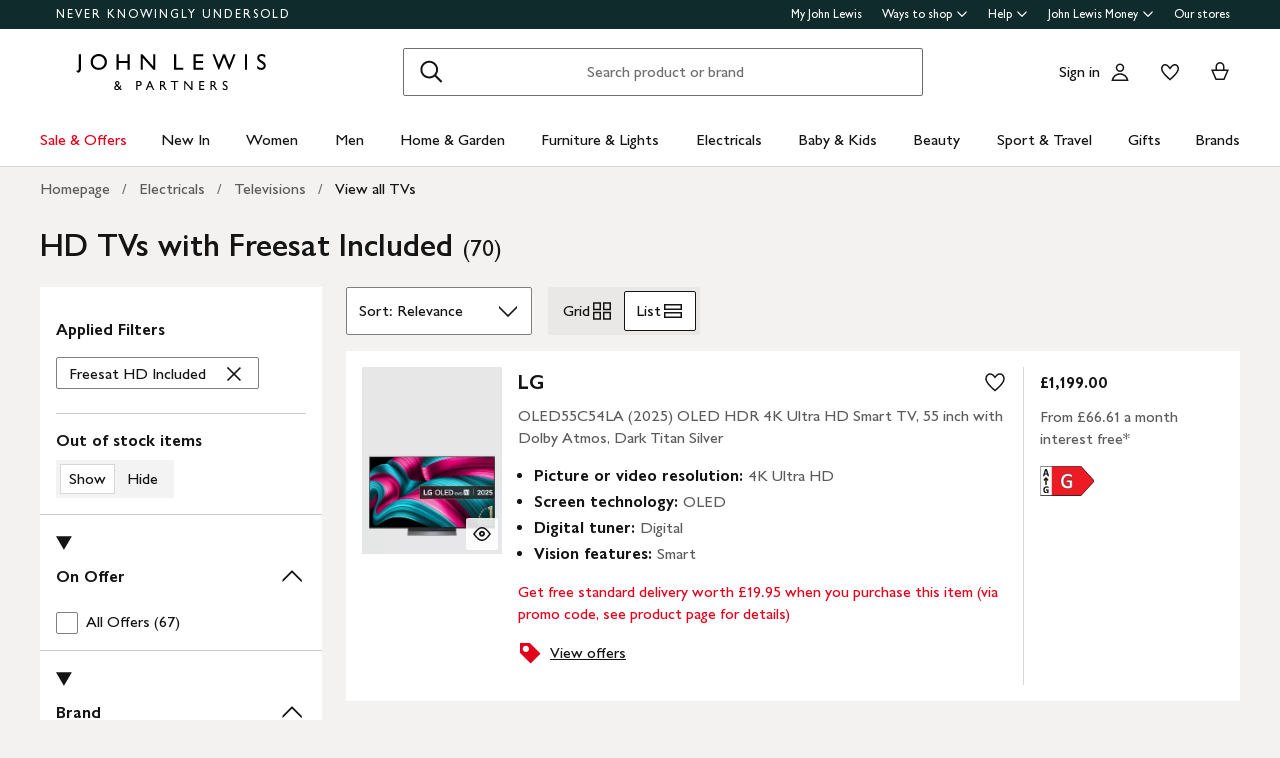

--- FILE ---
content_type: text/html; charset=utf-8
request_url: https://www.johnlewis.com/browse/electricals/televisions/view-all-tvs/freesat-hd-included/_/N-6srfZluho
body_size: 78424
content:
<!DOCTYPE html><html lang="en"><head><meta charset="utf-8" data-next-head=""/><meta name="viewport" content="width=device-width" data-next-head=""/><title data-next-head="">HD TVs with Freesat | HD Freesat Televisions | John Lewis &amp; Partners</title><meta name="description" content="Shop for HD TVs with Freesat Included at John Lewis &amp; Partners. TV installation and recycling service available."/><meta property="og:site_name" content="John Lewis &amp; Partners"/><meta property="og:url" content="https://www.johnlewis.com/browse/electricals/televisions/view-all-tvs/freesat-hd-included/_/N-6srfZluho"/><meta property="og:image" content="//media.johnlewiscontent.com/i/JohnLewis/113334434?"/><meta property="og:image" content="//media.johnlewiscontent.com/i/JohnLewis/113334435?"/><meta property="og:image" content="//media.johnlewiscontent.com/i/JohnLewis/113372755?"/><meta property="og:image:type" content="image/jpeg"/><meta property="og:type" content="website"/><meta property="og:locale" content="en_GB"/><meta property="og:title" content="HD TVs with Freesat | HD Freesat Televisions | John Lewis &amp; Partners"/><meta property="og:description" content="Shop for HD TVs with Freesat Included at John Lewis &amp; Partners. TV installation and recycling service available."/><link rel="manifest" href="/static/assets/favicon/manifest.json"/><meta http-equiv="X-UA-Compatible" content="IE=edge"/><meta name="theme-color" content="#ffffff"/><meta name="twitter:card" content="summary_large_image"/><meta name="twitter:site" content="@JLandPartners"/><meta name="apple-itunes-app" content="app-id=486502369, app-argument=m.johnlewis.com"/><meta name="mobile-web-app-capable" content="yes"/><link rel="shortcut icon" type="image/x-icon" href="https://www.johnlewis.com/static/assets/favicon/favicon.ico"/><link rel="icon" type="image/svg+xml" href="https://www.johnlewis.com/static/assets/favicon.svg"/><link rel="apple-touch-icon" href="https://www.johnlewis.com/static/assets/favicon/apple-touch-icon.png"/><link rel="canonical" href="https://www.johnlewis.com/browse/electricals/televisions/view-all-tvs/freesat-hd-included/_/N-6srfZluho" data-next-head=""/><link rel="preload" as="image" fetchpriority="high" href="//media.johnlewiscontent.com/i/JohnLewis/113334434?wid=117&amp;hei=156" imagesrcset="//media.johnlewiscontent.com/i/JohnLewis/113334434?wid=117&amp;hei=156 117w, //media.johnlewiscontent.com/i/JohnLewis/113334434?wid=234&amp;hei=312 234w, //media.johnlewiscontent.com/i/JohnLewis/113334434?wid=330&amp;hei=440 330w, //media.johnlewiscontent.com/i/JohnLewis/113334434?wid=366&amp;hei=488 366w, //media.johnlewiscontent.com/i/JohnLewis/113334434?wid=411&amp;hei=548 411w, //media.johnlewiscontent.com/i/JohnLewis/113334434?wid=564&amp;hei=752 564w, //media.johnlewiscontent.com/i/JohnLewis/113334434?wid=686&amp;hei=915 686w" imagesizes="(max-width: 567px) calc(50vw - 24px), (min-width: 568px) and (max-width:767px) calc(33vw - 21px), (min-width: 768px) and (max-width:1200px) calc(19vw - 32), 205px" data-next-head=""/><link rel="preconnect" href="https://media.johnlewiscontent.com"/><link rel="dns-prefetch" href="https://media.johnlewiscontent.com"/><link rel="preconnect" href="https://se.monetate.net"/><link rel="dns-prefetch" href="https://se.monetate.net"/><link rel="preload" href="https://www.johnlewis.com/static/core/fonts/GillSansNovaforJLVar.woff2" as="font" type="font/woff2" crossorigin="true"/><link rel="preload" href="/standard-plp/_next/static/css/411613da0d36eab9.css" as="style"/><link rel="preload" href="/standard-plp/_next/static/css/7093b3176cecc378.css" as="style"/><link rel="preload" href="/standard-plp/_next/static/css/0e04c4096083d476.css" as="style"/><script>window.__jlMetricsConfig = {"agentID":"284635895","applicationID":"278569429","appVersion":"2026-01-15T00:29:57.889Z"};</script><script type="text/javascript" src="https://www.johnlewis.com/browser-performance/newrelic.js"></script><script type="module" src="https://www.johnlewis.com/browser-performance/jl-init-metrics.1b85a6dd.js" data-assembly-source="browser-performance/jl-init-metrics" defer=""></script><link rel="stylesheet" href="https://www.johnlewis.com/static/core/css/jlp-styles-4.css"/><script type="text/javascript">var monetateT = new Date().getTime();</script><script type="text/javascript" src="//se.monetate.net/js/2/a-76ca7dd3/p/johnlewis.com/entry.js"></script><link rel="stylesheet" href="/standard-plp/_next/static/css/411613da0d36eab9.css" data-n-g=""/><link rel="stylesheet" href="/standard-plp/_next/static/css/7093b3176cecc378.css" data-n-p=""/><link rel="stylesheet" href="/standard-plp/_next/static/css/0e04c4096083d476.css" data-n-p=""/><noscript data-n-css=""></noscript><script defer="" nomodule="" src="/standard-plp/_next/static/chunks/polyfills-42372ed130431b0a.js"></script><script src="/standard-plp/_next/static/chunks/webpack-0ae4188c3c6b0da7.js" defer=""></script><script src="/standard-plp/_next/static/chunks/framework-0278aad5a5672c58.js" defer=""></script><script src="/standard-plp/_next/static/chunks/main-7291ee0466ff9bfe.js" defer=""></script><script src="/standard-plp/_next/static/chunks/pages/_app-1eccc42d9be83955.js" defer=""></script><script src="/standard-plp/_next/static/chunks/118-7aa321e433fcea83.js" defer=""></script><script src="/standard-plp/_next/static/chunks/pages/%5Btype%5D/%5B%5B...facetId%5D%5D-80adb08a9063151a.js" defer=""></script><script src="/standard-plp/_next/static/standard-plp-c5c1fb1c50e7a1f16e291caadb93ca2c8143398b/_buildManifest.js" defer=""></script><script src="/standard-plp/_next/static/standard-plp-c5c1fb1c50e7a1f16e291caadb93ca2c8143398b/_ssgManifest.js" defer=""></script><meta name="searchpilot-poc" content="success"/></head><body id="plp-root" class="john-lewis"><div id="page-root" data-component="standard-plp-ui"><div id="assembly-scaffold-header-header">
  <meta name="viewport" content="width=device-width, initial-scale=1"/>
  <link rel="stylesheet" href="https://www.johnlewis.com/header-ui-assets/static/scaffold-vendor.css"/>
  <link rel="stylesheet" href="https://www.johnlewis.com/header-ui-assets/static/scaffold.b7aab.css"/>
  
  <script type="application/ld+json">{
  "@context": "http://schema.org",
  "@type": "Organization",
  "name": "John Lewis & Partners",
  "url": "http://www.johnlewis.com",
  "sameAs": [
    "https://www.facebook.com/JohnLewisandPartners",
    "https://twitter.com/JLandPartners",
    "https://www.youtube.com/JohnLewisandPartners",
    "https://www.pinterest.co.uk/johnlewisandpartners",
    "https://www.instagram.com/JohnLewisandPartners",
    "https://www.linkedin.com/company/johnlewisandpartners"
  ],
  "logo": "https://www.johnlewis.com/static/assets/logo/john-lewis-logo.png",
  "contactPoint": [
    {
      "@type": "ContactPoint",
      "telephone": "+44-3456-100-329",
      "contactType": "customer service",
      "areaServed": "GB"
    },
    {
      "@type": "ContactPoint",
      "telephone": "+44-1698-54-54-54",
      "contactType": "customer service"
    },
    {
      "@type": "ContactPoint",
      "telephone": "+44-3301-230-106",
      "contactType": "technical support"
    }
  ]
}</script>
  <script type="application/ld+json">{
  "@context": "https://schema.org",
  "@type": "WebSite",
  "url": "https://www.johnlewis.com/",
  "potentialAction": {
    "@type": "SearchAction",
    "target": "https://www.johnlewis.com/search?search-term={search_term_string}",
    "query-input": "required name=search_term_string"
  }
}</script>
  
  <script>
    window.__PRELOADED_STATE__ = {"query":{"includeCoreCSS":"false","includeCoreJS":"false","includePolyfills":"false","stickySearchHeader":"true"},"stickySearchHeader":"true"}
  </script>
  <div id="minibasket"></div>
  <div data-assembly-source="browse-ui/header" id="root"><link rel="preload" as="image" href="https://www.johnlewis.com/header-ui-assets/static/images/john-lewis-partners-f6c40704.svg"/><div><div id="assembly-esi-experimentation-page-load-experiments-experimentation-esi">
    <div class="empty-experiences-document">
      <div data-testid="empty-esi-document" id="experimentation-esi"></div>
    </div>
  </div><header class="header-wrapper-siteWide--5d435"><div class="header-wrapper-headerContainer--0ea26"><ul class="link-list-list--b26ee skip-links-skip--60470"><li class="skip-link-skipLinkItem--3e6cf"><a class="skip-link-skipLink--05237" href="#main">Skip to main content</a></li><li class="skip-link-skipLinkItem--3e6cf"><a class="skip-link-skipLink--05237" href="#footer">Skip to footer</a></li></ul><div class="responsive-header-header--5d5e4" data-testid="header-wrapper"><div class="responsive-header-container--52138 responsive-header-peepHeader--1b8ca" data-testid="header-container"><div class="prenav-topBar--2efee" data-testid="header-top-bar"><div class="prenav-topLinks--5d671" data-testid="header-top-links"><span class="prenav-nkuContainer--0db47"><a href="/content/never-knowingly-undersold" class="prenav-nkuLink--01e88">NEVER KNOWINGLY UNDERSOLD</a></span><ul class="link-list-list--b26ee top-links-links--ec60c"><li class="prenav-link-headerLinksContainer--29564" data-testid="prenav-redesign-container"><a class="prenav-link-headerLinkItem--a1f5d prenav-link-headerLinkItem__prenav--6abe7 prenav-link-underlinedHeaderLinkItem--6abd4 prenav-link-underlinedHeaderLinkItem__prenav--81276" href="/our-services/my-john-lewis" tabindex="0">My John Lewis</a></li><li class="prenav-link-headerLinksContainer--29564" data-testid="prenav-redesign-container"><a class="prenav-link-headerLinkItem--a1f5d prenav-link-headerLinkItem__prenav--6abe7" href="#" tabindex="0" aria-haspopup="true" aria-expanded="false" aria-controls="prenav-menu">Ways to shop<svg aria-hidden="true" class="BaseIcon-module-icon--0cd6d prenav-link-menuChevronIcon--edeaa" data-jlds="true" height="16" role="img" viewBox="0 0 16 16" width="16" xmlns="http://www.w3.org/2000/svg"><path clip-rule="evenodd" d="M2 6.06061L7.46973 11.5303L8.00006 12.0607L8.53039 11.5303L14 6.06073L14 3.93941L8.00006 9.93935L2 3.93929L2 6.06061Z" fill-rule="evenodd"></path></svg></a></li><li class="prenav-link-headerLinksContainer--29564" data-testid="prenav-redesign-container"><a class="prenav-link-headerLinkItem--a1f5d prenav-link-headerLinkItem__prenav--6abe7" href="#" tabindex="0" aria-haspopup="true" aria-expanded="false" aria-controls="prenav-menu">Help<svg aria-hidden="true" class="BaseIcon-module-icon--0cd6d prenav-link-menuChevronIcon--edeaa" data-jlds="true" height="16" role="img" viewBox="0 0 16 16" width="16" xmlns="http://www.w3.org/2000/svg"><path clip-rule="evenodd" d="M2 6.06061L7.46973 11.5303L8.00006 12.0607L8.53039 11.5303L14 6.06073L14 3.93941L8.00006 9.93935L2 3.93929L2 6.06061Z" fill-rule="evenodd"></path></svg></a></li><li class="prenav-link-headerLinksContainer--29564" data-testid="prenav-redesign-container"><a class="prenav-link-headerLinkItem--a1f5d prenav-link-headerLinkItem__prenav--6abe7" href="#" tabindex="0" aria-haspopup="true" aria-expanded="false" aria-controls="prenav-menu">John Lewis Money<svg aria-hidden="true" class="BaseIcon-module-icon--0cd6d prenav-link-menuChevronIcon--edeaa" data-jlds="true" height="16" role="img" viewBox="0 0 16 16" width="16" xmlns="http://www.w3.org/2000/svg"><path clip-rule="evenodd" d="M2 6.06061L7.46973 11.5303L8.00006 12.0607L8.53039 11.5303L14 6.06073L14 3.93941L8.00006 9.93935L2 3.93929L2 6.06061Z" fill-rule="evenodd"></path></svg></a></li><li class="prenav-link-headerLinksContainer--29564" data-testid="prenav-redesign-container"><a class="prenav-link-headerLinkItem--a1f5d prenav-link-headerLinkItem__prenav--6abe7 prenav-link-underlinedHeaderLinkItem--6abd4 prenav-link-underlinedHeaderLinkItem__prenav--81276" href="/our-shops" tabindex="0">Our stores</a></li></ul></div></div><div class="responsive-header-logoRow--ddc50" data-testid="header-logo-row"><div class="logo-container--2ea3f" data-testid="logo-container"><a href="/"><img src="https://www.johnlewis.com/header-ui-assets/static/images/john-lewis-partners-f6c40704.svg" alt="John Lewis &amp; Partners Home" class="logo-logo--5b465"/></a></div><div class="responsive-header-search--ed6f8" id="mobile-search" data-testid="mobile-search"><div class="search-form--4e760" data-search-form="true" id="search-container"><form data-testid="search-form" name="search-form" class="search-form--4e760" action="/search"><label for="mobileSearch" class="search-visuallyHidden--5e62b">Search</label><div class="search-input-searchInputContainer--9a2a2" data-testid="search-input-container"><div class="search-input-searchContainer--503ec" data-testid="search-container"><div class="search-input-glassIconContainer--2cd0b"><button data-jlds="true" aria-disabled="false" class="Button-module-c-button--d7ee6 Button-module-c-button--primary--0d006 search-input-searchBarButton--9839b" type="submit"><svg aria-hidden="true" class="BaseIcon-module-icon--0cd6d search-input-invertedIcon--989dc" data-jlds="true" height="32" role="img" viewBox="0 0 32 32" width="32" xmlns="http://www.w3.org/2000/svg"><path clip-rule="evenodd" d="M19.7434 20.5321C18.2306 21.7378 16.314 22.4583 14.2292 22.4583C9.33915 22.4583 5.375 18.4942 5.375 13.6042C5.375 8.71415 9.33915 4.75 14.2292 4.75C19.1192 4.75 23.0833 8.71415 23.0833 13.6042C23.0833 15.6888 22.3629 17.6051 21.1575 19.1178L27.3325 25.2928L25.9183 26.707L19.7434 20.5321ZM21.0833 13.6042C21.0833 17.3896 18.0146 20.4583 14.2292 20.4583C10.4437 20.4583 7.375 17.3896 7.375 13.6042C7.375 9.81872 10.4437 6.75 14.2292 6.75C18.0146 6.75 21.0833 9.81872 21.0833 13.6042Z" fill-rule="evenodd"></path></svg><span class="search-input-visuallyHidden--0cebc">Search</span></button></div><input type="text" id="mobileSearch" label="Search" placeholder="Search product or brand" maxlength="150" autocomplete="off" class="search-input-searchInput--1dbfe" name="search-term" value=""/><div class="search-input-closeIconContainer--302eb"><button data-jlds="true" aria-disabled="false" class="Button-module-c-button--d7ee6 Button-module-c-button--primary--0d006 search-input-searchBarButton--9839b search-input-hide--1a570" type="reset"><svg aria-hidden="true" class="BaseIcon-module-icon--0cd6d search-input-invertedIcon--989dc" data-jlds="true" height="32" role="img" viewBox="0 0 32 32" width="32" xmlns="http://www.w3.org/2000/svg"><path clip-rule="evenodd" d="M14.5859 16.0001L7.29297 8.70718L8.70718 7.29297L16.0001 14.5859L23.293 7.29297L24.7072 8.70718L17.4143 16.0001L24.7072 23.293L23.293 24.7072L16.0001 17.4143L8.70718 24.7072L7.29297 23.293L14.5859 16.0001Z" fill-rule="evenodd"></path></svg><span class="search-input-visuallyHidden--0cebc">Clear</span></button></div></div></div></form><button data-testid="close-expanded-search-desktop" class="typeahead-overlay-bpCloseButton--4d2f0 typeahead-overlay-bpCloseButton__hidden--6472c typeahead-overlay-bpCloseButton__desktop--6c9e8"><svg aria-hidden="true" class="BaseIcon-module-icon--0cd6d typeahead-overlay-closeIcon--52415" data-jlds="true" height="24" role="img" viewBox="0 0 24 24" width="24" xmlns="http://www.w3.org/2000/svg"><path clip-rule="evenodd" d="M10.9384 11.9991L4.96875 6.02941L6.02941 4.96875L11.9991 10.9384L17.9687 4.96875L19.0294 6.02941L13.0597 11.9991L19.0294 17.9687L17.9687 19.0294L11.9991 13.0597L6.02941 19.0294L4.96875 17.9687L10.9384 11.9991Z" fill-rule="evenodd"></path></svg><span>Close</span></button></div><div class="search-typeaheadResults--27724 search-typeaheadResults__hidden--1da9a"></div></div><div class="responsive-header-buttonContainer--1c8ce"><div class="responsive-header-overlayButtons--9a1d9"><ul><li class="responsive-header-backButton--56f98"><button data-testid="typeahead-back-button" class="typeahead-overlay-backButton--d8c82"><svg aria-hidden="true" class="BaseIcon-module-icon--0cd6d typeahead-overlay-backIcon--aff9a" data-jlds="true" height="24" role="img" viewBox="0 0 24 24" width="24" xmlns="http://www.w3.org/2000/svg"><path d="M11.4385 4H13.5599L6.30985 11.25H19.5V12.75H6.31169L13.5617 20H11.4404L3.43945 11.9991L11.4385 4Z"></path></svg><span>Back</span></button></li><li><button data-testid="close-expanded-search-mobile" class="typeahead-overlay-bpCloseButton--4d2f0 typeahead-overlay-bpCloseButton__hidden--6472c typeahead-overlay-bpCloseButton__mobile--96cff"><svg aria-hidden="true" class="BaseIcon-module-icon--0cd6d typeahead-overlay-closeIcon--52415" data-jlds="true" height="24" role="img" viewBox="0 0 24 24" width="24" xmlns="http://www.w3.org/2000/svg"><path clip-rule="evenodd" d="M10.9384 11.9991L4.96875 6.02941L6.02941 4.96875L11.9991 10.9384L17.9687 4.96875L19.0294 6.02941L13.0597 11.9991L19.0294 17.9687L17.9687 19.0294L11.9991 13.0597L6.02941 19.0294L4.96875 17.9687L10.9384 11.9991Z" fill-rule="evenodd"></path></svg><span>Close</span></button></li></ul></div><nav data-testid="user-tools-nav" class="user-tools-nav--2cae4"><ul class="user-tools-navList--36f40"><li class="user-tools-navListItem--35c8e user-tools-storeFinder--0f211"><a class="store-finder-icon-link--f2e03" href="/our-shops" data-test="store-finder-anchor" data-testid="store-finder-anchor" aria-label="Store finder"><svg aria-hidden="false" class="BaseIcon-module-icon--0cd6d store-finder-icon-icon--1ba23" data-jlds="true" height="24" role="img" viewBox="0 0 24 24" width="24" xmlns="http://www.w3.org/2000/svg"><title>Store Finder</title><path d="M12 7.5C12.8284 7.5 13.5 6.82843 13.5 6C13.5 5.17157 12.8284 4.5 12 4.5C11.1716 4.5 10.5 5.17157 10.5 6C10.5 6.82843 11.1716 7.5 12 7.5Z"></path><path clip-rule="evenodd" d="M21 6H16.482C16.4939 5.89048 16.5 5.78323 16.5 5.67857C16.5 2.78571 13.9286 1.5 12 1.5C10.0714 1.5 7.5 2.78571 7.5 5.67857C7.5 5.78323 7.50614 5.89048 7.51799 6H3V20.4H21V6ZM10.9771 11.9729C11.3532 12.4023 11.7055 12.7769 12 13.0714C12.2945 12.7769 12.6468 12.4023 13.0229 11.9729C14.1066 10.7354 15.3877 9.04263 16.0512 7.5H19.5V18.9H16.5V13.1992H7.5V18.9H4.5V7.5H7.94881C8.6123 9.04263 9.89337 10.7354 10.9771 11.9729ZM12 10.8633C12.5175 10.2649 13.076 9.5626 13.5742 8.83385C14.0112 8.19454 14.3813 7.56448 14.6375 6.98903C14.9014 6.39615 15 5.95938 15 5.67857C15 4.73725 14.6057 4.11614 14.056 3.69139C13.461 3.23156 12.667 3 12 3C11.333 3 10.539 3.23156 9.94396 3.69139C9.39428 4.11614 9 4.73725 9 5.67857C9 5.95938 9.09857 6.39615 9.36252 6.98903C9.61871 7.56448 9.98879 8.19454 10.4258 8.83385C10.924 9.5626 11.4825 10.2649 12 10.8633ZM11.25 18.8992V14.6992H9V18.8992H11.25ZM15 18.8992H12.75V14.6992H15V18.8992Z" fill-rule="evenodd"></path></svg><span class="store-finder-icon-label--cbe69" data-testid="store-finder-icon-label">Stores</span></a></li><li class="user-tools-navListItem--35c8e"><div class="account-links-container--6b10e"><div class="account-links-signIn--77bfe account-links-desktop--277a1" data-testid="account-sign-in-url"><a href="/sign-in">Sign in</a></div><a href="/my-account" data-test="account-button" data-testid="account-button" class="account-button-container--4be25" aria-label="Go to your account"><svg aria-hidden="true" class="BaseIcon-module-icon--0cd6d account-button-icon--0bd7a" data-jlds="true" data-testid="account-button-icon" height="24" role="img" viewBox="0 0 24 24" width="24" xmlns="http://www.w3.org/2000/svg"><path clip-rule="evenodd" d="M16.2501 7.75013C16.2501 10.0974 14.3473 12.0003 12 12.0003C9.6528 12.0003 7.75 10.0974 7.75 7.75013C7.75 5.40285 9.6528 3.5 12 3.5C14.3473 3.5 16.2501 5.40285 16.2501 7.75013ZM14.7501 7.75013C14.7501 9.26902 13.5188 10.5003 12 10.5003C10.4813 10.5003 9.25 9.26902 9.25 7.75013C9.25 6.23124 10.4813 5 12 5C13.5188 5 14.7501 6.23124 14.7501 7.75013Z" fill-rule="evenodd"></path><path clip-rule="evenodd" d="M20.2385 19.5017C20.3689 19.986 20.4574 20.4874 20.5 21.0017H3.5C3.54259 20.4874 3.63112 19.986 3.76151 19.5017C4.73714 15.8779 8.05594 13.21 12 13.21C15.9441 13.21 19.2629 15.8779 20.2385 19.5017ZM12 14.71C15.11 14.71 17.7446 16.7205 18.6724 19.5017H5.32757C6.25544 16.7205 8.88997 14.71 12 14.71Z" fill-rule="evenodd"></path></svg><span class="account-button-label--56115">Account</span></a><a href="https://account.johnlewis.com/wish-list" class="account-links-link--7421b account-links-desktop--277a1" data-test="wishlist-button" data-testid="wishlist-button" aria-label="View your wishlist"><svg aria-hidden="true" class="BaseIcon-module-icon--0cd6d account-links-icon--f0326" data-jlds="true" height="24" role="img" viewBox="0 0 24 24" width="24" xmlns="http://www.w3.org/2000/svg"><path clip-rule="evenodd" d="M11.9991 9.67459L10.8236 8.19181C10.2777 7.50318 9.79598 6.91572 9.26357 6.45076C8.73491 5.98908 8.19089 5.67848 7.67228 5.55469C6.84353 5.36754 5.88225 5.67967 5.26677 6.37691C4.72892 7.00611 4.46455 7.97207 4.50374 9.0509C4.53859 9.71357 4.92028 10.6642 5.70066 11.8429C6.45764 12.9862 7.47588 14.1766 8.5338 15.2803C9.58634 16.3785 10.6484 17.3602 11.4719 18.0861C11.6639 18.2554 11.8425 18.4104 12.0044 18.5492C12.8589 17.8138 14.1711 16.637 15.474 15.2768C16.5308 14.1735 17.5476 12.9844 18.3029 11.8422C19.0843 10.6605 19.4636 9.70905 19.4946 9.04745C19.5427 7.97205 19.2742 7.01001 18.7291 6.37432C18.1193 5.67504 17.1606 5.36531 16.3239 5.55513C15.7936 5.6797 15.2629 5.98107 14.7446 6.4419C14.2018 6.92458 13.7123 7.51345 13.1745 8.19181L11.9991 9.67459ZM15.9864 4.09359C17.3854 3.77385 18.9044 4.28955 19.8637 5.39315C20.7332 6.40392 21.0529 7.786 20.993 9.11651C20.798 13.312 12.7675 19.8825 12.0491 20.4703C12.0311 20.4851 12.0176 20.4961 12.0091 20.5032C11.6493 20.2247 3.215 13.4174 3.00514 9.11651C2.95517 7.79631 3.26496 6.40392 4.13438 5.39315C5.09373 4.29987 6.6127 3.77385 8.01176 4.09359C8.8412 4.28955 9.60068 4.75368 10.2502 5.32095C10.5203 5.55682 10.7749 5.8141 11.0189 6.08312C11.3617 6.46111 11.6838 6.86231 11.9991 7.25999C12.3149 6.86152 12.6377 6.46305 12.9813 6.08526C13.2247 5.81766 13.4785 5.56044 13.7479 5.32095C14.3974 4.74337 15.1469 4.28955 15.9864 4.09359Z" fill-rule="evenodd"></path></svg></a></div></li><li class="user-tools-navListItem--35c8e"><a id="minibasket-icon-anchor" class="basket-link--13291" href="/basket" data-test="basket-anchor" data-testid="basket-anchor" aria-label="View your basket"><span data-test="basket-amount" data-testid="basket-amount" class="basket-amount-visuallyHidden--aeac0">0</span><span class="basket-amount-visuallyHidden--aeac0">items in Basket</span><svg aria-hidden="true" class="BaseIcon-module-icon--0cd6d basket-icon--af88c" data-jlds="true" height="24" role="img" viewBox="0 0 24 24" width="24" xmlns="http://www.w3.org/2000/svg"><path clip-rule="evenodd" d="m7.5 9.50003h-4.5l4.49198 10.49997h8.98392l4.5241-10.49997h-4.5v-2.90005c-.0448-2.54845-2.0428-4.59998-4.5-4.59998s-4.45441 2.05155-4.49923 4.59998l-.00077.08756zm7.5-2.81249c0-1.8187-1.4003-3.18754-3-3.18754s-3 1.36879-3 3.1875v2.81253h6zm-6.51823 11.81246-3.20856-7.5h13.44719l-3.2315 7.5z" fill-rule="evenodd"></path></svg><span class="user-tools-navListItemLabel--4c748" data-testid="basket-icon-label">Basket</span></a></li><li class="user-tools-navListItem--35c8e user-tools-menu--73199" data-testid="menu-icon"><a href="/menu" class="user-tools-navListItemLink--12bbd" data-testid="nav-link--menu" role="button" aria-expanded="false" aria-controls="main-navigation-menu"><span class="user-tools-visuallyHidden--4fc06">Menu</span><svg aria-hidden="false" class="BaseIcon-module-icon--0cd6d user-tools-icon--98592" data-jlds="true" data-testid="nav-menu-icon" height="24" role="img" viewBox="0 0 24 24" width="24" xmlns="http://www.w3.org/2000/svg"><title>Open Menu</title><path clip-rule="evenodd" d="M21 5.75H3V4.25H21V5.75ZM21 12.7402H3V11.2402H21V12.7402ZM21 19.75H3V18.25H21V19.75Z" fill-rule="evenodd"></path></svg><span class="user-tools-navListItemLabel--4c748" data-testid="nav-menu-label">Menu</span></a></li></ul></nav></div></div><div class="typeahead-overlay-bpTransparentOverlay--40e13 typeahead-overlay-bpTransparentOverlay__hidden--4da14" data-testid="search-transparent-overlay"></div><div class="typeahead-overlay-bpOverlay--875af typeahead-overlay-bpOverlay__hidden--179aa typeahead-overlay-bpOverlay__white--27df5" data-testid="search-bp-overlay"></div><hr data-testid="typeahead-separator" class="responsive-header-typeaheadSeparator--5707d responsive-header-typeaheadSeparator__hidden--9ad83 responsive-header-typeaheadSeparator__hidden__doTransition--2e68c"/></div></div></div><nav class="DesktopMenu-desktopMenu--816da" data-testid="navigation-menu"><ul class="DesktopMenu-desktopMenuList--bafa5" data-testid="navigation-menu-list"><li class="DesktopMenuItem-desktopMenuItem--75bbf" data-testid="nav-sale-&amp;-offers"><a class="DesktopMenuItem-desktopMenuItemLink--e53bb DesktopMenuItem-offersLabel--910e4" href="https://www.johnlewis.com/special-offers/c50000110" id="desktop-menu-item-sale-&amp;-offers">Sale &amp; Offers</a></li><li class="DesktopMenuItem-desktopMenuItem--75bbf" data-testid="nav-new-in"><a class="DesktopMenuItem-desktopMenuItemLink--e53bb" href="https://www.johnlewis.com/new-in/c300000007497" id="desktop-menu-item-new-in">New In</a></li><li class="DesktopMenuItem-desktopMenuItem--75bbf" data-testid="nav-women"><a class="DesktopMenuItem-desktopMenuItemLink--e53bb" href="https://www.johnlewis.com/women/c50000298" id="desktop-menu-item-women">Women</a></li><li class="DesktopMenuItem-desktopMenuItem--75bbf" data-testid="nav-men"><a class="DesktopMenuItem-desktopMenuItemLink--e53bb" href="https://www.johnlewis.com/men/c50000300" id="desktop-menu-item-men">Men</a></li><li class="DesktopMenuItem-desktopMenuItem--75bbf" data-testid="nav-home-&amp;-garden"><a class="DesktopMenuItem-desktopMenuItemLink--e53bb" href="https://www.johnlewis.com/home-garden/c500006" id="desktop-menu-item-home-&amp;-garden">Home &amp; Garden</a></li><li class="DesktopMenuItem-desktopMenuItem--75bbf" data-testid="nav-furniture-&amp;-lights"><a class="DesktopMenuItem-desktopMenuItemLink--e53bb" href="https://www.johnlewis.com/furniture-lights/c9780211221" id="desktop-menu-item-furniture-&amp;-lights">Furniture &amp; Lights</a></li><li class="DesktopMenuItem-desktopMenuItem--75bbf" data-testid="nav-electricals"><a class="DesktopMenuItem-desktopMenuItemLink--e53bb" href="https://www.johnlewis.com/electricals/c500001" id="desktop-menu-item-electricals">Electricals</a></li><li class="DesktopMenuItem-desktopMenuItem--75bbf" data-testid="nav-baby-&amp;-kids"><a class="DesktopMenuItem-desktopMenuItemLink--e53bb" href="https://www.johnlewis.com/baby-child/c5000010" id="desktop-menu-item-baby-&amp;-kids">Baby &amp; Kids</a></li><li class="DesktopMenuItem-desktopMenuItem--75bbf" data-testid="nav-beauty"><a class="DesktopMenuItem-desktopMenuItemLink--e53bb" href="https://www.johnlewis.com/beauty/c50000296" id="desktop-menu-item-beauty">Beauty</a></li><li class="DesktopMenuItem-desktopMenuItem--75bbf" data-testid="nav-sport-&amp;-travel"><a class="DesktopMenuItem-desktopMenuItemLink--e53bb" href="https://www.johnlewis.com/sport-leisure/c5000011" id="desktop-menu-item-sport-&amp;-travel">Sport &amp; Travel</a></li><li class="DesktopMenuItem-desktopMenuItem--75bbf" data-testid="nav-gifts"><a class="DesktopMenuItem-desktopMenuItemLink--e53bb" href="https://www.johnlewis.com/gifts/c500009" id="desktop-menu-item-gifts">Gifts</a></li><li class="DesktopMenuItem-desktopMenuItem--75bbf" data-testid="nav-brands-"><a class="DesktopMenuItem-desktopMenuItemLink--e53bb" href="https://www.johnlewis.com/brands/c70000340036" id="desktop-menu-item-brands-">Brands </a></li></ul><div class="DesktopMenu-desktopMenuOverlay--6a716" data-testid="desktop-menu-overlay"></div></nav><div data-testid="navigation-menu-links" style="display:none"><a href="https://www.johnlewis.com/special-offers/c50000110">Sale &amp; Offers</a><a href="https://www.johnlewis.com/special-offers/home-furniture-offers/c90000300044">Home</a><a href="https://www.johnlewis.com/special-offers/womenswear-offers/c600001283">Women</a><a href="https://www.johnlewis.com/special-offers/menswear-offers/c600001285">Men</a><a href="https://www.johnlewis.com/special-offers/electrical-offers/c9500190102">Electricals</a><a href="https://www.johnlewis.com/special-offers/baby-childrenswear-offers/c600001289">Baby and kids</a><a href="https://www.johnlewis.com/special-offers/beauty-fragrance-offers/c60000270016">Beauty</a><a href="https://www.johnlewis.com/special-offers/sports-leisure-offers/c600001331">Sport and travel</a><a href="https://www.johnlewis.com/browse/special-offers/toys-special-offers/_/N-ei7">Toys</a><a href="https://www.johnlewis.com/browse/special-offers/baby-childrenswear-offers/nursery-offers/all-offers/_/N-ejcZ1yzvw1q">Nursery</a><a href="https://www.johnlewis.com/outlet/c300000010197">Outlet</a><a href="https://www.johnlewis.com/browse/special-offers/home-furniture-offers/all-lighting-offers/_/N-nt1y">Lighting: up to 70% off</a><a href="https://www.johnlewis.com/browse/special-offers/home-furniture-offers/home-accessories-offers/_/N-nt1t">Home accessories: up to 50% off</a><a href="https://www.johnlewis.com/browse/home-garden/curtains-blinds/ready-made-curtains-voiles/all-offers/_/N-cr2Z1yzvw1q">Ready made curtains: up to 70% off</a><a href="https://www.johnlewis.com/browse/special-offers/home-furniture-offers/all-cook-dine-offers/_/N-nt4w">Cooking and dining: up to 40% off</a><a href="https://www.johnlewis.com/browse/special-offers/home-furniture-offers/rugs-door-mat-offers/_/N-nt1n">Rugs: up to 50% off</a><a href="https://www.johnlewis.com/browse/special-offers/home-furniture-offers/all-bedding-offers/_/N-nt20">Bedding: up to 30% off</a><a href="https://www.johnlewis.com/browse/special-offers/home-furniture-offers/special-buy/_/N-p4ol">Special buy: 20% off</a><a href="https://www.johnlewis.com/special-offers/home-furniture-offers/c90000300044">Browse all home offers</a><a href="https://www.johnlewis.com/browse/special-offers/home-furniture-offers/beds-bedroom-furniture-offers/_/N-nt19">Bedroom furniture: up to 50% off</a><a href="https://www.johnlewis.com/browse/special-offers/home-furniture-offers/mattress-offers/_/N-nt22">Mattresses: up to 40% off</a><a href="https://www.johnlewis.com/browse/special-offers/home-furniture-offers/living-dining-room-furniture-offers/_/N-ntgq">Living and dining: up to 50% off</a><a href="https://www.johnlewis.com/browse/special-offers/home-furniture-offers/office-furniture-offers/_/N-nt18">Office furniture: up to 50% off</a><a href="https://www.johnlewis.com/browse/special-offers/home-furniture-offers/garden-furniture-offers/_/N-q4k1">Garden furniture: up to 60% off</a><a href="https://www.johnlewis.com/furniture-lights/sofas/on-offer">Sofas and armchairs: up to 50% off</a><a href="https://www.johnlewis.com/browse/special-offers/home-furniture-offers/all-furniture-offers/_/N-nt4y">Browse all furniture offers</a><a href="https://www.johnlewis.com/brand/hobbs/all-offers/_/N-1z13v11Z1yzvw1q">Hobbs: up to 50% off</a><a href="https://www.johnlewis.com/brand/mint-velvet/all-offers/_/N-1z13x40Z1yzvw1q">Mint Velvet: up to 60% off</a><a href="https://www.johnlewis.com/brand/mulberry/all-offers/_/N-1z13z2sZ1yzvw1q">Mulberry: up to 30% off</a><a href="https://www.johnlewis.com/brand/phase-eight/all-offers/_/N-1z13tm6Z1yzvw1q">Phase Eight: up to 50% off</a><a href="https://www.johnlewis.com/brand/women/reiss/all-offers/_/N-53f3Z1z13vmdZ1yzvw1q">Reiss: up to 60% off </a><a href="https://www.johnlewis.com/brand/whistles/all-offers/_/N-1z13tcgZ1yzvw1q">Whistles: up to 60% off</a><a href="https://www.johnlewis.com/brand/women/white-stuff/all-offers/_/N-53f3Z1z13uf4Z1yzvw1q">White Stuff: up to 60% off</a><a href="https://www.johnlewis.com/special-offers/womenswear-offers/c600001283">Browse all women&#39;s offers</a><a href="https://www.johnlewis.com/browse/men/mens-coats-jackets/all-offers/_/N-ea9Z1yzvw1q">Coats and jackets: up to 50% off</a><a href="https://www.johnlewis.com/browse/men/mens-jumpers-cardigans/all-offers/_/N-eabZ1yzvw1q">Jumpers and cardigans: up to 50% off</a><a href="https://www.johnlewis.com/brand/men/barbour/all-offers/_/N-50esZ1z13zxsZ1yzvw1q">Barbour: up to 50% off</a><a href="https://www.johnlewis.com/brand/gant/all-offers/_/N-1z00aohZ1yzvw1q">GANT: up to 50% off</a><a href="https://www.johnlewis.com/brand/men/hugo-boss/all-offers/_/N-50esZ1z0g90cZ1yzvw1q">HUGO BOSS: up to 40% off</a><a href="https://www.johnlewis.com/brand/men/paul-smith/all-offers/_/N-50esZ1z13qvyZ1yzvw1q">Paul Smith: up to 70% off</a><a href="https://www.johnlewis.com/brand/men/ralph-lauren/all-offers/_/N-50esZ1z140o3Z1yzvw1q">Ralph Lauren: up to 70% off</a><a href="https://www.johnlewis.com/special-offers/menswear-offers/c600001285">Browse all men&#39;s offers</a><a href="https://www.johnlewis.com/browse/special-offers/baby-childrenswear-offers/nursery-offers/all-offers/_/N-ejcZ1yzvw1q">Nursery: up to 50% off</a><a href="https://www.johnlewis.com/browse/special-offers/toys-special-offers/john-lewis/_/N-ei7Z1z141il">John Lewis toys: up to 20% off</a><a href="https://www.johnlewis.com/browse/baby-child/baby-toddlerwear-0-3-yrs/view-all-baby-toddler-clothes/all-offers/_/N-7j7uZ1yzvw1q">Babywear: up to 30% off</a><a href="https://www.johnlewis.com/browse/baby-child/girls-clothes-2%2B-yrs/view-all-girlswear/all-offers/_/N-7jlqZ1yzvw1q">Girls&#39; clothes: up to 50% off</a><a href="https://www.johnlewis.com/browse/baby-child/boys-clothes-2%2B-yrs/view-all-boyswear/all-offers/_/N-8k0Z1yzvw1q">Boys&#39; clothes: up to 50% off</a><a href="https://www.johnlewis.com/browse/baby-child/buggies-travel/pushchairs-prams/all-offers/_/N-8h7Z1yzvw1q">Pushchairs: up to 30% off</a><a href="https://www.johnlewis.com/special-offers/baby-childrenswear-offers/c600001289">Browse all baby and kids&#39; offers</a><a href="https://www.johnlewis.com/browse/special-offers/beauty-fragrance-offers/chanel/_/N-eg5Z1z0u27h">CHANEL: 15% off</a><a href="https://www.johnlewis.com/browse/special-offers/beauty-fragrance-offers/charlotte-tilbury/_/N-eg5Z1z0hzn9">Charlotte Tilbury: 15% off</a><a href="https://www.johnlewis.com/browse/special-offers/beauty-fragrance-offers/creed/_/N-eg5Z1z13wbo">CREED: 15% off</a><a href="https://www.johnlewis.com/browse/special-offers/beauty-fragrance-offers/sol-de-janeiro/_/N-eg5Zpifv">Sol de Janeiro: 15% off</a><a href="https://www.johnlewis.com/browse/special-offers/beauty-fragrance-offers/estée-lauder/_/N-eg5Z1z13yah">Estée Lauder: 15% off</a><a href="https://www.johnlewis.com/browse/special-offers/beauty-fragrance-offers/the-ordinary/_/N-eg5Znqt5">The Ordinary: 15% off</a><a href="https://www.johnlewis.com/special-offers/beauty-fragrance-offers/c60000270016">Browse all beauty offers</a><a href="https://www.johnlewis.com/browse/special-offers/electrical-offers/tv-offers/_/N-efb">TVs</a><a href="https://www.johnlewis.com/browse/special-offers/electrical-offers/tablet-and-computing-offers/_/N-5vqs">Tablet and laptops</a><a href="https://www.johnlewis.com/browse/special-offers/electrical-offers/vacuum-cleaners-offers/_/N-ef2">Vacuum cleaners</a><a href="https://www.johnlewis.com/browse/special-offers/electrical-offers/coffee-machine-offers/_/N-eey">Coffee machines</a><a href="https://www.johnlewis.com/browse/special-offers/electrical-offers/phones-mobile-offers/_/N-5vqu">Mobile phones</a><a href="https://www.johnlewis.com/browse/special-offers/electrical-offers/health-personal-care-offers/_/N-ef0">Hair and personal care</a><a href="https://www.johnlewis.com/browse/special-offers/electrical-offers/laundry-appliance-offers/_/N-eev">Laundry appliances</a><a href="https://www.johnlewis.com/special-offers/electrical-offers/c9500190102">Browse all electrical offers</a><a href="https://www.johnlewis.com/browse/sport-leisure/all-womens-sportswear-brands/all-offers/_/N-5w3pZ1yzvw1q">Women&#39;s sportswear: up to 50% off</a><a href="https://www.johnlewis.com/browse/sport-leisure/all-mens-sportswear-brands/all-offers/_/N-5w37Z1yzvw1q">Men&#39;s sportswear: up to 50% off</a><a href="https://www.johnlewis.com/brand/sweaty-betty/all-offers/_/N-1yzgai8Z1yzvw1q">Sweaty Betty: up to 70% off</a><a href="https://www.johnlewis.com/brand/the-north-face/all-offers/_/N-1z13wqaZ1yzvw1q">The North Face: up to 50% off</a><a href="https://www.johnlewis.com/brand/adidas/all-offers/_/N-1z0nbgjZ1yzvw1q">adidas: up to 50% off</a><a href="https://www.johnlewis.com/browse/special-offers/sports-leisure-offers/view-all-luggage-offers/_/N-7euy">Travel and luggage: up to 50% off</a><a href="https://www.johnlewis.com/special-offers/sports-leisure-offers/c600001331">Browse all sport and travel offers</a><a href="https://www.johnlewis.com/browse/christmas/baubles-tree-decorations/all-offers/_/N-54ycZ1yzvw1q">Christmas decorations: up to 70% off</a><a href="https://www.johnlewis.com/browse/gifts/gift-food-alcohol/all-offers/_/N-2q3pZ1yzvw1q">Gift food and alcohol: 50% off</a><a href="https://www.johnlewis.com/browse/gifts/gift-food-alcohol/all-offers/hampers/_/N-2q3pZ1yzvw1qZ1z0vwzu">Hampers: up to 50% off</a><a href="https://www.johnlewis.com/browse/christmas/christmas-tableware/all-offers/_/N-7ddmZ1yzvw1q">Christmas tableware: 50% off</a><a href="https://www.johnlewis.com/browse/christmas/christmas-baking/all-offers/_/N-7dfnZ1yzvw1q">Christmas cooking and baking: up to 50% off</a><a href="https://www.johnlewis.com/browse/special-offers/home-furniture-offers/christmas-offers/_/N-nt1x">Browse all Christmas offers</a><a href="https://www.johnlewis.com/new-in/c300000007497">New In</a><a href="https://www.johnlewis.com/browse/women/new-in-womens-clothing-shoes-accessories/_/N-flr">Shop all women&#39;s new in</a><a href="https://www.johnlewis.com/browse/women/womens-dresses/new-in/_/N-flwZ7lhg">Dresses</a><a href="https://www.johnlewis.com/browse/women/womens-shirts-tops/new-in/_/N-fm4Z7lhg">Tops and shirts</a><a href="https://www.johnlewis.com/browse/women/womens-knitwear/new-in/_/N-flzZ7lhg">Jumpers and cardigans</a><a href="https://www.johnlewis.com/browse/women/womens-coats-jackets/new-in/_/N-flvZ7lhg">Coats and jackets</a><a href="https://www.johnlewis.com/browse/women/womens-shoes-boots-trainers/new-in/_/N-fk6Z7lhg">Footwear</a><a href="https://www.johnlewis.com/browse/women/handbags-bags-purses/new-in/_/N-fjgZ7lhg">Handbags</a><a href="https://www.johnlewis.com/edits/womens-trends/c300000008936">Browse all trends and edits</a><a href="https://www.johnlewis.com/browse/men/new-in-mens-clothing-shoes-accessories/_/N-ebk">Shop all men&#39;s new in </a><a href="https://www.johnlewis.com/browse/men/mens-jumpers-cardigans/jumpers/new-in/_/N-eabZ1z0rowqZ7lhg">Jumpers</a><a href="https://www.johnlewis.com/browse/men/mens-coats-jackets/new-in/_/N-ea9Z7lhg">Coats and jackets </a><a href="https://www.johnlewis.com/browse/men/mens-shirts/new-in/_/N-eafZ7lhg">Shirts</a><a href="https://www.johnlewis.com/browse/men/mens-trousers/new-in/_/N-ebiZ7lhg">Trousers</a><a href="https://www.johnlewis.com/browse/men/mens-t-shirts/new-in/_/N-ebgZ7lhg">T-shirts</a><a href="https://www.johnlewis.com/browse/edits/mens-trends/destination-denim/_/N-q4n6">Destination denim</a><a href="https://www.johnlewis.com/edits/mens-trends/c300000008938">Browse all trends and edits</a><a href="https://www.johnlewis.com/browse/beauty/makeup/_/N-7nre?sortBy=new">Makeup</a><a href="https://www.johnlewis.com/browse/beauty/skin-care-treatments/view-all-skin-care/_/N-lpxq?sortBy=new">Skincare</a><a href="https://www.johnlewis.com/browse/beauty/womens-fragrance/_/N-a63?sortBy=new">Perfume</a><a href="https://www.johnlewis.com/browse/beauty/mens-aftershave/_/N-a61?sortBy=new">Aftershave</a><a href="https://www.johnlewis.com/browse/beauty/view-all-beauty-fragrance-gift-sets/_/N-7d54?sortBy=new">Gift sets</a><a href="https://www.johnlewis.com/browse/beauty/bath-shower/_/N-a34?sortBy=new">Bath and body</a><a href="https://www.johnlewis.com/beauty/beauty-brands/c300000004218">Beauty brands</a><a href="https://www.johnlewis.com/browse/beauty/new-in-beauty/_/N-a5f">Shop all beauty new in</a><a href="https://www.johnlewis.com/browse/edits/new-in-home/_/N-7opk">Home</a><a href="https://www.johnlewis.com/browse/edits/new-in-furniture/_/N-p7d3">Furniture</a><a href="https://www.johnlewis.com/browse/furniture-lights/shop-lighting/new-season-lighting/_/N-6q54">Lighting</a><a href="https://www.johnlewis.com/browse/home-garden/cushions-bean-bags/cushions/new-in/_/N-cr9Z7lhg">Cushions</a><a href="https://www.johnlewis.com/browse/home-garden/bedding/duvet-covers/new-in/_/N-5ubdZ7lhg">Bedding</a><a href="https://www.johnlewis.com/browse/home-garden/pictures/new-in/_/N-5rj4Z7lhg">Wall art</a><a href="https://www.johnlewis.com/edits/home-trends/c300000004928">Browse all home design styles</a><a href="https://www.johnlewis.com/browse/baby-child/girls-clothes-2+-yrs/view-all-girlswear/new-in/_/N-7jlqZ7lhg">Girls</a><a href="https://www.johnlewis.com/browse/baby-child/boys-clothes-2+-yrs/view-all-boyswear/new-in/_/N-8k0Z7lhg">Boys</a><a href="https://www.johnlewis.com/browse/baby-child/baby-toddlerwear-0-3-yrs/view-all-baby-toddler-clothes/new-in/_/N-7j7uZ7lhg">Baby</a><a href="https://www.johnlewis.com/browse/baby-child/shop-toys/view-all-toys/new-in/_/N-feuZ7lhg">Toys</a><a href="https://www.johnlewis.com/browse/baby-child/new-in-nursery/_/N-pgbs">Nursery</a><a href="https://www.johnlewis.com/browse/edits/kids-trends/destination-denim/_/N-q0mp">Destination denim</a><a href="https://www.johnlewis.com/edits/kids-trends-edits/c300000006726">Browse all trends and edits</a><a href="https://www.johnlewis.com/brand/the-upside/_/N-q4ju">THE UPSIDE</a><a href="https://www.johnlewis.com/brand/robosen/_/N-pfcm">Robosen</a><a href="https://www.johnlewis.com/brand/recognised/_/N-1yzg6nd">Recognised</a><a href="https://www.johnlewis.com/brand/neptune/_/N-1z13z0b">Neptune</a><a href="https://www.johnlewis.com/brand/the-conran-shop/_/N-q46g">The Conran Shop</a><a href="https://www.johnlewis.com/women/c50000298">Women</a><a href="https://www.johnlewis.com/brand/hush/all-offers/_/N-pf0fZ1yzvw1q">HUSH: up to 70% off</a><a href="https://www.johnlewis.com/brand/hobbs/all-offers/_/N-1z13v11Z1yzvw1q">Hobbs: up to 50% off</a><a href="https://www.johnlewis.com/brand/mint-velvet/all-offers/_/N-1z13x40Z1yzvw1q">Mint Velvet: up to 60% off</a><a href="https://www.johnlewis.com/brand/nobodys-child/all-offers/_/N-nw6rZ1yzvw1q">Nobody&#39;s Child: up to 50% off</a><a href="https://www.johnlewis.com/brand/phase-eight/all-offers/_/N-1z13tm6Z1yzvw1q">Phase Eight: up to 50% off</a><a href="https://www.johnlewis.com/brand/women/reiss/all-offers/_/N-53f3Z1z13vmdZ1yzvw1q">Reiss: up to 60% off </a><a href="https://www.johnlewis.com/brand/whistles/all-offers/_/N-1z13tcgZ1yzvw1q">Whistles: up to 60% off</a><a href="https://www.johnlewis.com/special-offers/womenswear-offers/c600001283">Browse all women&#39;s sale and offers</a><a href="https://www.johnlewis.com/browse/women/new-in-womens-clothing-shoes-accessories/_/N-flr">New in</a><a href="https://www.johnlewis.com/edits/womens-trends/c300000008936">Trends and edits</a><a href="https://www.johnlewis.com/browse/women/womens-coats-jackets/blazers/_/N-flvZ1z0roxi">Blazers</a><a href="https://www.johnlewis.com/browse/women/cashmere/_/N-6shb">Cashmere</a><a href="https://www.johnlewis.com/browse/women/womens-coats-jackets/_/N-flv">Coats and jackets</a><a href="https://www.johnlewis.com/browse/women/co-ords-suits/_/N-pju0">Co-ord sets and suits</a><a href="https://www.johnlewis.com/browse/women/womens-dresses/_/N-flw">Dresses</a><a href="https://www.johnlewis.com/browse/women/womens-holiday-shop/_/N-7ljz">Holiday shop</a><a href="https://www.johnlewis.com/browse/women/womens-jeans/_/N-7j5h">Jeans</a><a href="https://www.johnlewis.com/browse/women/womens-knitwear/_/N-flz">Jumpers and cardigans</a><a href="https://www.johnlewis.com/browse/women/womens-jumpsuits-playsuits/_/N-fly">Jumpsuits</a><a href="https://www.johnlewis.com/browse/women/linen/_/N-6vko">Linen</a><a href="https://www.johnlewis.com/browse/women/loungewear/_/N-7ndq">Loungewear</a><a href="https://www.johnlewis.com/browse/women/maternity-clothes/view-all-maternity/_/N-8fs">Maternity clothes</a><a href="https://www.johnlewis.com/browse/women/modest-clothing/_/N-ls4r">Modest clothing</a><a href="https://www.johnlewis.com/women/occasionwear/c80000300002">Occasionwear</a><a href="https://www.johnlewis.com/browse/women/all-womens-partywear/_/N-7db7">Partywear</a><a href="https://www.johnlewis.com/browse/women/petite/_/N-fls">Petite</a><a href="https://www.johnlewis.com/browse/women/plus-size/_/N-flt">Plus size</a><a href="https://www.johnlewis.com/browse/women/womens-shorts/_/N-fm1">Shorts</a><a href="https://www.johnlewis.com/browse/women/womens-skirts/_/N-fm2">Skirts</a><a href="https://www.johnlewis.com/browse/sport-leisure/all-womens-sportswear-brands/_/N-5w3p">Sports clothes</a><a href="https://www.johnlewis.com/browse/women/womens-sweatshirts-hoodies/_/N-pgxz">Sweatshirts and hoodies</a><a href="https://www.johnlewis.com/browse/women/womens-swimwear-beachwear/_/N-fm3">Swimwear and beachwear</a><a href="https://www.johnlewis.com/browse/women/womens-shirts-tops/_/N-fm4">Tops and shirts</a><a href="https://www.johnlewis.com/browse/women/womens-trousers-leggings/_/N-fm5">Trousers and leggings</a><a href="https://www.johnlewis.com/browse/women/womens-coats-jackets/waistcoats/_/N-flvZ1z008jy">Waistcoats</a><a href="https://www.johnlewis.com/women/womens-wedding-fashion/c9600140092">Wedding shop</a><a href="https://www.johnlewis.com/browse/women/workwear/_/N-opmn">Workwear</a><a href="https://www.johnlewis.com/women/fashion-brands/c70000010005">Browse women&#39;s brands</a><a href="https://www.johnlewis.com/women/premium-brands/c300000011099">Browse premium brands</a><a href="https://www.johnlewis.com/browse/women/womens-dresses/new-in/_/N-flwZ7lhg">New in dresses</a><a href="https://www.johnlewis.com/browse/women/womens-shirts-tops/new-in/_/N-fm4Z7lhg">New in tops</a><a href="https://www.johnlewis.com/browse/women/womens-shoes-boots-trainers/new-in/_/N-fk6Z7lhg">New in footwear</a><a href="https://www.johnlewis.com/browse/women/womens-knitwear/new-in/_/N-flzZ7lhg">New in jumpers and cardigans</a><a href="https://www.johnlewis.com/browse/women/handbags-bags-purses/new-in/_/N-fjgZ7lhg">New in bags and purses</a><a href="https://www.johnlewis.com/browse/women/womens-coats-jackets/new-in/_/N-flvZ7lhg">New in coats and jackets</a><a href="https://www.johnlewis.com/browse/women/new-in-womens-clothing-shoes-accessories/_/N-flr">Shop the new in edit</a><a href="https://www.johnlewis.com/browse/edits/womens-trends/trending-now/_/N-pidu">Shop trending now</a><a href="https://www.johnlewis.com/edits/womens-trends/c300000008936">Browse all trends and edits</a><a href="https://www.johnlewis.com/browse/women/womens-dresses/maxi/evening/_/N-flwZ1z0ropcZ1yzkk88">Evening dresses</a><a href="https://www.johnlewis.com/browse/women/womens-dresses/party/_/N-flwZ1yzkk85">Party dresses</a><a href="https://www.johnlewis.com/browse/women/womens-dresses/midi/_/N-flwZ1z0q18a">Midi dresses</a><a href="https://www.johnlewis.com/browse/women/womens-dresses/maxi/_/N-flwZ1z0ropc">Maxi dresses</a><a href="https://www.johnlewis.com/browse/women/womens-dresses/mini/_/N-flwZ1z0roy8">Mini dresses</a><a href="https://www.johnlewis.com/browse/women/womens-dresses/day/_/N-flwZ1yzkl07">Day dresses</a><a href="https://www.johnlewis.com/browse/women/womens-dresses/black/_/N-flwZ1z141fu">Black dresses</a><a href="https://www.johnlewis.com/browse/women/womens-dresses/jumper/_/N-flwZ1yzf7ru">Jumper dresses</a><a href="https://www.johnlewis.com/browse/women/womens-dresses/wedding-guest/_/N-flwZ1z0ropu?sortBy=new">Wedding guest dresses</a><a href="https://www.johnlewis.com/browse/women/womens-dresses/_/N-flw">Shop all dresses</a><a href="https://www.johnlewis.com/browse/women/womens-boots/_/N-7oo3">Boots</a><a href="https://www.johnlewis.com/browse/women/womens-shoes/_/N-7oo5">Shoes</a><a href="https://www.johnlewis.com/browse/women/womens-trainers-plimsolls/_/N-7oo6">Trainers</a><a href="https://www.johnlewis.com/browse/women/womens-boots/ankle-boots/_/N-7oo3Z1z0rnva">Ankle boots</a><a href="https://www.johnlewis.com/browse/women/womens-shoes/pumps/_/N-7oo5Z1z0roon">Ballet pumps</a><a href="https://www.johnlewis.com/browse/women/womens-shoes/court-shoes/_/N-7oo5Z1z0ron6">Court shoes</a><a href="https://www.johnlewis.com/browse/women/womens-sandals/_/N-7oo4">Sandals</a><a href="https://www.johnlewis.com/browse/women/womens-slippers/_/N-fk7">Slippers</a><a href="https://www.johnlewis.com/browse/women/all-womens-partywear/_/N-7db7">Partywear edit</a><a href="https://www.johnlewis.com/browse/edits/womens-trends/womens-sequins/_/N-pzij">Sequin outfits </a><a href="https://www.johnlewis.com/browse/edits/womens-trends/the-velvet-edit/_/N-q44b">Velvet outfits</a><a href="https://www.johnlewis.com/browse/edits/womens-trends/bows/_/N-q07z">Bows</a><a href="https://www.johnlewis.com/browse/women/womens-boots/party/_/N-7oo3Z1yzkk85">Heeled boots</a><a href="https://www.johnlewis.com/browse/women/womens-nightwear/_/N-fm0">Pyjamas and nightwear</a><a href="https://www.johnlewis.com/browse/women/womens-nightwear/robes-dressing-gowns/_/N-fm0Z1z0robr">Robes and dressing gowns</a><a href="https://www.johnlewis.com/browse/women/womens-slippers/_/N-fk7">Slippers</a><a href="https://www.johnlewis.com/browse/women/womens-lingerie-underwear/bras/_/N-fl5">Bras</a><a href="https://www.johnlewis.com/browse/women/womens-lingerie-underwear/womens-knickers-briefs/_/N-flj">Knickers</a><a href="https://www.johnlewis.com/browse/women/womens-socks/_/N-7hmr">Socks</a><a href="https://www.johnlewis.com/browse/women/tights/_/N-7ix1">Tights</a><a href="https://www.johnlewis.com/browse/women/womens-lingerie-underwear/shapewear/_/N-fle">Shapewear</a><a href="https://www.johnlewis.com/women/womens-lingerie-underwear/c600001812">Browse lingerie and nightwear</a><a href="https://www.johnlewis.com/browse/women/womens-nightwear/_/N-fm0">Pyjamas and nightwear</a><a href="https://www.johnlewis.com/browse/women/womens-nightwear/robes-dressing-gowns/_/N-fm0Z1z0robr">Robes and dressing gowns</a><a href="https://www.johnlewis.com/browse/women/womens-nightwear/slippers/_/N-fm0Znnwr">Slippers</a><a href="https://www.johnlewis.com/browse/women/womens-lingerie-underwear/bras/_/N-fl5">Bras</a><a href="https://www.johnlewis.com/browse/women/womens-lingerie-underwear/womens-knickers-briefs/_/N-flj">Knickers</a><a href="https://www.johnlewis.com/browse/women/womens-socks/_/N-7hmr">Socks</a><a href="https://www.johnlewis.com/browse/women/tights/_/N-7ix1">Tights</a><a href="https://www.johnlewis.com/browse/women/womens-lingerie-underwear/shapewear/_/N-fle">Shapewear</a><a href="https://www.johnlewis.com/women/womens-lingerie-underwear/c600001812">Browse lingerie and nightwear</a><a href="https://www.johnlewis.com/browse/women/handbags-bags-purses/_/N-fjg">Shop all bags</a><a href="https://www.johnlewis.com/browse/women/handbags-bags-purses/tote/_/N-fjgZ1z0roou">Tote bags</a><a href="https://www.johnlewis.com/browse/women/handbags-bags-purses/backpack/_/N-fjgZ1z0roj8">Backpacks</a><a href="https://www.johnlewis.com/browse/women/handbags-bags-purses/cross-body/_/N-fjgZ1yzzfxz">Cross body bags</a><a href="https://www.johnlewis.com/browse/women/handbags-bags-purses/evening-clutch/_/N-fjgZ1z0ro1g">Clutch bags</a><a href="https://www.johnlewis.com/browse/women/handbags-bags-purses/shoulder/_/N-fjgZ1z0roil">Shoulder bags</a><a href="https://www.johnlewis.com/browse/women/handbags-bags-purses/card-holders/purses/wallets/_/N-fjgZ1yzzug1Z1z13xnsZ1z0wwxp">Purses and card holders</a><a href="https://www.johnlewis.com/browse/women/handbags-bags-purses/pre-owned/_/N-fjgZpvn1">Pre-loved collection</a><a href="https://www.johnlewis.com/browse/sport-leisure/suitcases-bags-accessories/suitcases/_/N-etc">Shop all suitcases</a><a href="https://www.johnlewis.com/browse/women/womens-jewellery/womens-necklaces/_/N-5w5h">Necklaces</a><a href="https://www.johnlewis.com/browse/women/womens-jewellery/womens-earrings/_/N-5w5e">Earrings</a><a href="https://www.johnlewis.com/browse/women/womens-jewellery/womens-bracelets/_/N-5w5b">Bracelets</a><a href="https://www.johnlewis.com/browse/women/womens-jewellery/womens-rings/_/N-5w5i">Rings</a><a href="https://www.johnlewis.com/browse/women/womens-jewellery/view-all-womens-jewellery/gold/_/N-5w5jZ1z06rpn">Gold jewellery</a><a href="https://www.johnlewis.com/browse/women/womens-jewellery/view-all-womens-jewellery/silver/_/N-5w5jZ1z06rpp">Silver jewellery</a><a href="https://www.johnlewis.com/browse/women/womens-jewellery/view-all-womens-jewellery/diamond/_/N-5w5jZ1z0pive">Diamond Jewellery</a><a href="https://www.johnlewis.com/browse/women/womens-jewellery/view-all-womens-jewellery/freshwater-pearl/pearl/_/N-5w5jZ1z0pj26Z1z0pj27">Pearl Jewellery</a><a href="https://www.johnlewis.com/women/womens-jewellery/c600001990">Browse all women&#39;s jewellery</a><a href="https://www.johnlewis.com/browse/women/handbags-bags-purses/_/N-fjg">Bags</a><a href="https://www.johnlewis.com/women/womens-jewellery/c600001990">Jewellery</a><a href="https://www.johnlewis.com/browse/women/womens-hats-gloves-scarves/_/N-7hm8">Hats, gloves and scarves</a><a href="https://www.johnlewis.com/browse/women/handbags-bags-purses/purses/_/N-fjgZ1z13xns">Purses</a><a href="https://www.johnlewis.com/browse/women/womens-watches/_/N-2ubt">Watches</a><a href="https://www.johnlewis.com/browse/women/hair-accessories/_/N-7nn9">Hair accessories</a><a href="https://www.johnlewis.com/browse/women/womens-belts/_/N-fk3">Belts</a><a href="https://www.johnlewis.com/browse/women/keyrings-bag-charms/_/N-2ubu">Keyrings and bag charms</a><a href="https://www.johnlewis.com/browse/women/womens-sunglasses/_/N-7hm9">Sunglasses</a><a href="https://www.johnlewis.com/browse/women/occasion-hats-fascinators/_/N-7hm4">Occasion hats and fascinators</a><a href="https://www.johnlewis.com/browse/women/womens-umbrellas/_/N-2ubx">Umbrellas</a><a href="https://www.johnlewis.com/browse/women/view-all-pre-loved/_/N-pv4r">Pre-loved edit</a><a href="https://www.johnlewis.com/browse/women/womens-wedding-fashion/wedding-dresses/_/N-5pmz">Wedding dresses</a><a href="https://www.johnlewis.com/browse/women/womens-wedding-fashion/adult-bridesmaids/dresses/_/N-5pn4Z1z13zt3">Bridesmaid dresses</a><a href="https://www.johnlewis.com/browse/women/womens-wedding-fashion/mother-of-the-bride/_/N-5pne">Mother of the Bride</a><a href="https://www.johnlewis.com/browse/women/womens-dresses/wedding-guest/_/N-flwZ1z0ropu?sortBy=new">Wedding guest dresses</a><a href="https://www.johnlewis.com/browse/women/all-womens-partywear/_/N-7db7">Partywear edit</a><a href="https://www.johnlewis.com/browse/women/womens-dresses/evening/_/N-flwZ1yzkk88">Evening dresses</a><a href="https://www.johnlewis.com/browse/women/occasion-hats-fascinators/_/N-7hm4">Occasion hats &amp; fascinators</a><a href="https://www.johnlewis.com/browse/women/womens-shirts-tops/party/_/N-fm4Z1yzkk85">Going out tops</a><a href="https://www.johnlewis.com/browse/women/womens-trousers-leggings/party/_/N-fm5Z1yzkk85">Going out trousers</a><a href="https://www.johnlewis.com/women/occasionwear/c80000300002">Shop all women&#39;s occasionwear</a><a href="https://www.johnlewis.com/women/womens-wedding-fashion/c9600140092">Shop all women&#39;s wedding</a><a href="https://www.johnlewis.com/browse/edits/womens-trends/destination-denim/_/N-q0mm">Destination denim</a><a href="https://www.johnlewis.com/browse/edits/womens-trends/womens-next-level-layering/_/N-pbp1">Next level layering</a><a href="https://www.johnlewis.com/browse/edits/womens-trends/the-leather-edit/_/N-q43f">The leather edit</a><a href="https://www.johnlewis.com/browse/edits/womens-trends/the-checks-edit/_/N-q453">The checks edit</a><a href="https://www.johnlewis.com/browse/edits/womens-trends/john-lewis-womens-must-haves/_/N-orhr">John Lewis must haves</a><a href="https://www.johnlewis.com/browse/edits/womens-trends/date-night/_/N-onxl">Date night</a><a href="https://www.johnlewis.com/brand/john-lewis/closed-loop-initiative/_/N-1z141ilZq3zv">Closed Loop Initiative</a><a href="https://www.johnlewis.com/edits/womens-trends/c300000008936">Browse all trends and edits</a><a href="https://www.johnlewis.com/browse/women/maternity-clothes/view-all-maternity/_/N-8fs">Maternity clothes</a><a href="https://www.johnlewis.com/browse/women/petite/_/N-fls">Petite</a><a href="https://www.johnlewis.com/browse/women/plus-size/_/N-flt">Plus size</a><a href="https://johnlewisfashionrental.com/women/dresses">Dress rental</a><a href="https://www.johnlewis.com/our-services/fashionrental">Browse now</a><a href="https://www.johnlewis.com/brands/women">A-Z brands</a><a href="https://www.johnlewis.com/women/fashion-brands/c70000010005">Browse women&#39;s brands</a><a href="https://www.johnlewis.com/women/premium-brands/c300000011099">Browse premium brands</a><a href="https://www.johnlewis.com/men/c50000300">Men</a><a href="https://www.johnlewis.com/brand/men/barbour/all-offers/_/N-50esZ1z13zxsZ1yzvw1q">Barbour: up to 50% off</a><a href="https://www.johnlewis.com/brand/gant/all-offers/_/N-1z00aohZ1yzvw1q">GANT: up to 50% off</a><a href="https://www.johnlewis.com/brand/men/hugo-boss/all-offers/_/N-50esZ1z0g90cZ1yzvw1q">HUGO BOSS: up to 40% off</a><a href="https://www.johnlewis.com/brand/men/paul-smith/all-offers/_/N-50esZ1z13qvyZ1yzvw1q">Paul Smith: up to 70% off</a><a href="https://www.johnlewis.com/brand/men/ralph-lauren/all-offers/_/N-50esZ1z140o3Z1yzvw1q">Ralph Lauren: up to 70% off</a><a href="https://www.johnlewis.com/brand/men/reiss/all-offers/_/N-50esZ1z13vmdZ1yzvw1q">Reiss: up to 50% off </a><a href="https://www.johnlewis.com/special-offers/menswear-offers/c600001285">Browse all men&#39;s sale and offers</a><a href="https://www.johnlewis.com/browse/men/new-in-mens-clothing-shoes-accessories/_/N-ebk">New in</a><a href="https://www.johnlewis.com/edits/mens-trends/c300000008938">Trends and edits</a><a href="https://www.johnlewis.com/browse/men/mens-blazers/_/N-1djs">Blazers</a><a href="https://www.johnlewis.com/browse/men/mens-cashmere/_/N-7d6s">Cashmere</a><a href="https://www.johnlewis.com/browse/men/mens-coats-jackets/_/N-ea9">Coats and jackets</a><a href="https://www.johnlewis.com/browse/men/mens-holiday-shop/_/N-7lk9">Holiday shop</a><a href="https://www.johnlewis.com/browse/men/mens-jeans/_/N-eaa">Jeans</a><a href="https://www.johnlewis.com/browse/men/mens-jumpers-cardigans/_/N-eab">Jumpers and cardigans</a><a href="https://www.johnlewis.com/browse/men/mens-linen/_/N-eac">Linen</a><a href="https://www.johnlewis.com/browse/men/mens-loungewear/_/N-ln01">Loungewear</a><a href="https://www.johnlewis.com/browse/edits/mens-trends/partywear/_/N-7kqw">Partywear</a><a href="https://www.johnlewis.com/browse/men/mens-polo-shirts-rugby-shirts/_/N-eae">Polo shirts and rugby shirts</a><a href="https://www.johnlewis.com/browse/men/mens-shirts/_/N-eaf">Shirts</a><a href="https://www.johnlewis.com/browse/men/mens-shorts/_/N-eag">Shorts</a><a href="https://www.johnlewis.com/browse/men/mens-smart-casual/_/N-7m19">Smart casual</a><a href="https://www.johnlewis.com/browse/sport-leisure/mens-clothing/all-mens-sportswear-brands/_/N-5w37">Sports clothes</a><a href="https://www.johnlewis.com/browse/men/all-mens-suits/_/N-7dnq">Suits </a><a href="https://www.johnlewis.com/browse/men/mens-sweatshirts-hoodies/_/N-ebh">Sweatshirts and hoodies</a><a href="https://www.johnlewis.com/browse/men/mens-swimwear/_/N-ebf">Swimwear</a><a href="https://www.johnlewis.com/browse/men/mens-trousers/_/N-ebi">Trousers</a><a href="https://www.johnlewis.com/browse/men/mens-t-shirts/_/N-ebg">T-shirts</a><a href="https://www.johnlewis.com/browse/men/mens-waistcoats/_/N-7iwy">Waistcoats</a><a href="https://www.johnlewis.com/men/mens-wedding-fashion/c9600140114">Wedding and formalwear</a><a href="https://www.johnlewis.com/men/fashion-brands/c70000070030">Browse men&#39;s brands</a><a href="https://www.johnlewis.com/browse/men/mens-coats-jackets/new-in/_/N-ea9Z7lhg">New in coats and jackets</a><a href="https://www.johnlewis.com/browse/men/mens-shirts/new-in/_/N-eafZ7lhg">New in shirts</a><a href="https://www.johnlewis.com/browse/men/mens-jumpers-cardigans/new-in/_/N-eabZ7lhg">New in jumpers and cardigans</a><a href="https://www.johnlewis.com/browse/men/mens-t-shirts/new-in/_/N-ebgZ7lhg">New in t-shirts</a><a href="https://www.johnlewis.com/browse/men/mens-trousers/new-in/_/N-ebiZ7lhg">New in trousers</a><a href="https://www.johnlewis.com/browse/men/mens-shoes-boots-trainers/new-in/_/N-ea5Z7lhg">New in footwear</a><a href="https://www.johnlewis.com/browse/men/new-in-mens-clothing-shoes-accessories/_/N-ebk">Shop the new in edit</a><a href="https://www.johnlewis.com/edits/mens-trends/c300000008938">Browse all trends and edits</a><a href="https://www.johnlewis.com/browse/men/mens-boots/_/N-7onx">Boots</a><a href="https://www.johnlewis.com/browse/men/mens-trainers/_/N-7oo1">Trainers</a><a href="https://www.johnlewis.com/browse/men/mens-shoes/_/N-7onz">Shoes</a><a href="https://www.johnlewis.com/browse/men/mens-shoes/loafers/_/N-7onzZ1z04iqk">Loafers</a><a href="https://www.johnlewis.com/browse/men/mens-boots/chelsea-boots/_/N-7onxZ1yzjlce">Chelsea boots</a><a href="https://www.johnlewis.com/browse/men/mens-boots/walking/_/N-7onxZ1yzjf2t">Walking boots</a><a href="https://www.johnlewis.com/browse/men/mens-boots/wellingtons/_/N-7onxZ1yze0w0">Wellingtons</a><a href="https://www.johnlewis.com/browse/men/mens-sandals/_/N-7ony">Sandals</a><a href="https://www.johnlewis.com/browse/men/mens-pyjamas-nightwear/_/N-ead">Pyjamas and nightwear</a><a href="https://www.johnlewis.com/browse/men/mens-pyjamas-nightwear/robes-dressing-gowns/_/N-eadZ1z0robr">Robes and dressing gowns</a><a href="https://www.johnlewis.com/browse/men/mens-pyjamas-nightwear/slippers/_/N-eadZnnwr">Slippers</a><a href="https://www.johnlewis.com/browse/men/mens-socks/_/N-eah">Socks</a><a href="https://www.johnlewis.com/browse/men/mens-underwear/_/N-ebj">Underwear</a><a href="https://www.johnlewis.com/browse/men/mens-pyjamas-nightwear/_/N-ead">Pyjamas and nightwear</a><a href="https://www.johnlewis.com/browse/men/mens-pyjamas-nightwear/robes-dressing-gowns/_/N-eadZ1z0robr">Robes and dressing gowns</a><a href="https://www.johnlewis.com/browse/men/mens-slippers/_/N-7oo0">Slippers</a><a href="https://www.johnlewis.com/browse/men/mens-socks/_/N-eah">Socks</a><a href="https://www.johnlewis.com/browse/men/mens-underwear/_/N-ebj">Underwear</a><a href="https://www.johnlewis.com/browse/men/mens-bags/_/N-ea3">Shop all bags</a><a href="https://www.johnlewis.com/browse/men/mens-bags/backpack/_/N-ea3Z1z0roj8">Backpacks</a><a href="https://www.johnlewis.com/browse/men/mens-bags/duffle-bags-holdalls/_/N-ea3Z1z0rom2">Duffle bags and holdalls</a><a href="https://www.johnlewis.com/browse/men/mens-bags/cross-body/_/N-ea3Z1yzzfxz">Cross body bags</a><a href="https://www.johnlewis.com/browse/men/mens-bags/briefcase/_/N-ea3Z1z0rolt">Briefcases</a><a href="https://www.johnlewis.com/browse/men/mens-wallets/_/N-ea7">Shop all wallets</a><a href="https://www.johnlewis.com/browse/sport-leisure/suitcases-bags-accessories/suitcases/_/N-etc">Shop all suitcases</a><a href="https://www.johnlewis.com/browse/men/mens-bags/_/N-ea3">Bags</a><a href="https://www.johnlewis.com/browse/men/mens-belts/_/N-ea4">Belts</a><a href="https://www.johnlewis.com/browse/men/mens-cufflinks/_/N-7hle">Cufflinks</a><a href="https://www.johnlewis.com/browse/men/mens-hats-gloves-scarves/_/N-7l1q">Hats, gloves and scarves</a><a href="https://www.johnlewis.com/browse/men/mens-jewellery/_/N-2tuk">Jewellery</a><a href="https://www.johnlewis.com/browse/men/ties-bow-ties/_/N-7lie">Ties and bow ties </a><a href="https://www.johnlewis.com/browse/men/mens-sunglasses/_/N-7iwx">Sunglasses</a><a href="https://www.johnlewis.com/browse/men/mens-wallets/_/N-ea7">Wallets</a><a href="https://www.johnlewis.com/browse/men/mens-watches/_/N-e9x">Watches</a><a href="https://www.johnlewis.com/browse/men/mens-accessories/_/N-e9o">Shop all men&#39;s accessories</a><a href="https://www.johnlewis.com/browse/men/all-mens-suits/_/N-7dnq">Suits</a><a href="https://www.johnlewis.com/browse/men/all-mens-suits/black/_/N-7dnqZ1z141fu">Black Suits</a><a href="https://www.johnlewis.com/browse/men/all-mens-suits/blue/_/N-7dnqZ1z141fw">Blue Suits</a><a href="https://www.johnlewis.com/browse/men/all-mens-suits/check/_/N-7dnqZ1z0royr">Checked Suits</a><a href="https://www.johnlewis.com/browse/men/mens-tuxedos/_/N-pzal">Tuxedos</a><a href="https://www.johnlewis.com/browse/edits/mens-trends/partywear/_/N-7kqw">Partywear edit</a><a href="https://www.johnlewis.com/browse/men/mens-shirts/smart/_/N-eafZ1z03t3e">Smart Shirts</a><a href="https://www.johnlewis.com/browse/men/mens-trousers/smart/_/N-ebiZ1z03t3e">Smart Trousers</a><a href="https://www.johnlewis.com/browse/men/mens-shoes/smart/_/N-7onzZ1z03t3e">Smart Shoes</a><a href="https://www.johnlewis.com/men/mens-wedding-fashion/c9600140114">Shop all Men&#39;s Wedding &amp; Formalwear</a><a href="https://www.johnlewis.com/browse/beauty/mens-aftershave/_/N-a61">Aftershave</a><a href="https://www.johnlewis.com/browse/beauty/mens-grooming-skincare/_/N-7j2o">Grooming and skincare</a><a href="https://www.johnlewis.com/browse/edits/mens-trends/destination-denim/_/N-q4n6">Destination denim</a><a href="https://www.johnlewis.com/browse/men/mens-smart-casual/_/N-7m19">Smart casual</a><a href="https://www.johnlewis.com/browse/edits/mens-trends/john-lewis-mens-must-haves/_/N-orhu">John Lewis must haves</a><a href="https://www.johnlewis.com/browse/edits/mens-trends/mens-next-level-layering/_/N-pbpt">Next level layering</a><a href="https://www.johnlewis.com/browse/edits/mens-trends/mens-independent-brands/_/N-pfeo">Independent brands</a><a href="https://www.johnlewis.com/browse/edits/mens-trends/the-premium-edit/_/N-pxct">The premium edit</a><a href="https://www.johnlewis.com/brand/john-lewis/closed-loop-initiative/_/N-1z141ilZq3zv">Closed Loop Initiative</a><a href="https://www.johnlewis.com/edits/mens-trends/c300000008938">Browse all trends and edits</a><a href="https://www.johnlewis.com/our-services/fashionrental">Browse now</a><a href="https://www.johnlewis.com/brands/men">A-Z brands</a><a href="https://www.johnlewis.com/brand/men/hugo-boss/_/N-50esZ1z0g90c">HUGO BOSS</a><a href="https://www.johnlewis.com/brand/men/john-lewis/_/N-50esZ1z141il">John Lewis</a><a href="https://www.johnlewis.com/brand/men/barbour/_/N-50esZ1z13zxs">Barbour</a><a href="https://www.johnlewis.com/brand/men/ralph-lauren/_/N-50esZ1z140o3">Ralph Lauren</a><a href="https://www.johnlewis.com/brand/men/tommy-hilfiger/_/N-50esZ1z13zbj">Tommy Hilfiger</a><a href="https://www.johnlewis.com/men/fashion-brands/c70000070030">Browse men&#39;s brands</a><a href="https://www.johnlewis.com/home-garden/c500006">Home &amp; Garden</a><a href="https://www.johnlewis.com/browse/special-offers/home-furniture-offers/home-accessories-offers/_/N-nt1t">Home accessories: up to 50% off</a><a href="https://www.johnlewis.com/browse/special-offers/home-furniture-offers/cushion-beanbag-throw-offers/cushions/seat-pads/_/N-nt1mZ1z0wxcmZ1z0w9kv">Cushions: up to 70% off</a><a href="https://www.johnlewis.com/browse/special-offers/home-furniture-offers/all-cook-dine-offers/_/N-nt4w">Cook and dine: up to 40% off</a><a href="https://www.johnlewis.com/browse/home-garden/curtains-blinds/ready-made-curtains-voiles/all-offers/_/N-cr2Z1yzvw1q">Ready made curtains: up to 70% off</a><a href="https://www.johnlewis.com/browse/special-offers/home-furniture-offers/rugs-door-mat-offers/_/N-nt1n">Rugs: up to 50% off</a><a href="https://www.johnlewis.com/browse/special-offers/home-furniture-offers/all-bedding-offers/_/N-nt20">Bedding: up to 30% off</a><a href="https://www.johnlewis.com/browse/special-offers/home-furniture-offers/special-buy/_/N-p4ol">Special buy: 20% off</a><a href="https://www.johnlewis.com/special-offers/home-furniture-offers/c90000300044">Browse all home offers</a><a href="https://www.johnlewis.com/browse/home-garden/bedding/duvet-covers/_/N-5ubd">Duvet covers and sets</a><a href="https://www.johnlewis.com/browse/home-garden/bedding/bed-sheets-valances/_/N-43sg">Bed sheets</a><a href="https://www.johnlewis.com/browse/home-garden/bedding/pillowcases/_/N-7h46">Pillowcases</a><a href="https://www.johnlewis.com/browse/home-garden/bedding/duvets/_/N-5ube">Duvets</a><a href="https://www.johnlewis.com/browse/home-garden/bedding/pillows/_/N-5ubi">Pillows</a><a href="https://www.johnlewis.com/browse/home-garden/bedding/throws-blankets-bedspreads/_/N-crb">Bedspreads and throws</a><a href="https://www.johnlewis.com/furniture-lights/bedroom/mattresses/c20000450150">Mattresses</a><a href="https://www.johnlewis.com/home-garden/bedding/c60000246">Browse all bedding</a><a href="https://www.johnlewis.com/browse/home-garden/towels/_/N-cpw">Towels</a><a href="https://www.johnlewis.com/browse/furniture-lights/bathroom-accessories/view-all-bathroom-accessories/_/N-7fc8">Bathroom accessories</a><a href="https://www.johnlewis.com/browse/furniture-lights/bathroom-accessories/bath-shower-mats/_/N-cpe">Bath and shower mats</a><a href="https://www.johnlewis.com/browse/furniture-lights/bathroom-accessories/bathroom-mirrors/_/N-5uak">Bathroom mirrors</a><a href="https://www.johnlewis.com/browse/furniture-lights/bathroom-accessories/bathroom-cabinets/_/N-7csi">Bathroom cabinets</a><a href="https://www.johnlewis.com/home-garden/laundry-ironing/c6000054">Laundry and ironing</a><a href="https://www.johnlewis.com/browse/home-garden/laundry-ironing/cleaning-products/_/N-6v77">Cleaning</a><a href="https://www.johnlewis.com/furniture-lights/bathroom-accessories/c700002085">Browse all bathroom</a><a href="https://www.johnlewis.com/home-garden/cooking-baking/c600001134">Cookware and bakeware</a><a href="https://www.johnlewis.com/home-garden/tableware/c60000249">Tableware and cutlery</a><a href="https://www.johnlewis.com/home-garden/drinkware/c600003263">Drinkware and glassware</a><a href="https://www.johnlewis.com/browse/home-garden/cooking-baking/pots-pans/_/N-7d3b">Pots and pans</a><a href="https://www.johnlewis.com/home-garden/food-preparation/c9780211059">Food preparation</a><a href="https://www.johnlewis.com/browse/home-garden/tableware/serveware/_/N-pgte">Serveware</a><a href="https://www.johnlewis.com/browse/home-garden/food-preparation/view-all-kitchen-utensils/_/N-dvb">Kitchen utensils</a><a href="https://www.johnlewis.com/browse/home-garden/kitchen-bins/_/N-dwc">Kitchen bins</a><a href="https://www.johnlewis.com/electricals/microwaves-cooking-appliances/c600001689">Small kitchen appliances </a><a href="https://www.johnlewis.com/browse/home-garden/curtains-blinds/ready-made-curtains-voiles/_/N-cr2">Ready made curtains</a><a href="https://www.johnlewis.com/browse/home-garden/curtains-blinds/made-to-measure-curtains/_/N-6tak">Made to measure curtains</a><a href="https://www.johnlewis.com/browse/home-garden/curtains-blinds/ready-made-blinds/_/N-cqm">Ready made blinds</a><a href="https://www.johnlewis.com/browse/home-garden/curtains-blinds/made-to-measure-roman-blinds/_/N-5rn9">Made to measure Roman blinds</a><a href="https://www.johnlewis.com/our-services/shade-story">Made to measure roller blinds</a><a href="https://www.johnlewis.com/our-services/shade-story">Made to measure venetian blinds</a><a href="https://www.johnlewis.com/our-services/shade-story">Made to measure no drill blinds</a><a href="https://www.johnlewis.com/our-services/shutters">Shutters</a><a href="https://www.johnlewis.com/home-garden/curtains-blinds/c60000250">Browse curtains and blinds</a><a href="https://www.johnlewis.com/home-garden/curtains-blinds/c60000250">Curtains and blinds</a><a href="https://www.johnlewis.com/our-services/shutters">Shutters</a><a href="https://www.johnlewis.com/browse/home-garden/cushions-bean-bags/cushions/_/N-cr9">Cushions</a><a href="https://www.johnlewis.com/our-services/carpets-and-flooring">Carpets and flooring</a><a href="https://www.johnlewis.com/browse/home-garden/rugs/_/N-6vh2">Rugs</a><a href="https://www.johnlewis.com/browse/home-garden/bedding/throws-blankets-bedspreads/_/N-crb">Throws and blankets</a><a href="https://www.johnlewis.com/home-garden/home-storage/c60000256">Storage</a><a href="https://www.johnlewis.com/browse/home-garden/decorative-accessories/wallpaper/_/N-d0e">Wallpaper</a><a href="https://www.johnlewis.com/home-garden/candles-home-fragrance/c600002850">Candles and diffusers</a><a href="https://www.johnlewis.com/browse/home-garden/pictures/_/N-5rj4">Wall art and prints</a><a href="https://www.johnlewis.com/browse/home-garden/photo-frames-accessories/_/N-7kws">Photo and picture frames</a><a href="https://www.johnlewis.com/browse/home-garden/mirrors/_/N-cjy">Mirrors</a><a href="https://www.johnlewis.com/browse/home-garden/vases/_/N-chd">Vases</a><a href="https://www.johnlewis.com/browse/furniture-lights/garden/house-plants/_/N-7n1k">House plants</a><a href="https://www.johnlewis.com/browse/home-garden/artificial-flowers-plants/_/N-cdx">Artificial plants and flowers</a><a href="https://www.johnlewis.com/sport-leisure/haberdashery/c9200110070">Haberdashery</a><a href="https://www.johnlewis.com/home-garden/decorative-accessories/c60000247">Browse all home accessories</a><a href="https://www.johnlewis.com/home-garden/home-storage/c60000256">Home storage and organisation</a><a href="https://www.johnlewis.com/home-garden/laundry-and-utility/c6000054">Laundry and utility</a><a href="https://www.johnlewis.com/browse/home-garden/clothes-care/_/N-e98">Clothes care and moth proofing</a><a href="https://www.johnlewis.com/browse/home-garden/kitchen-bins/_/N-dwc">Kitchen bins</a><a href="https://www.johnlewis.com/browse/home-garden/bin-liners/_/N-dwf">Bin liners</a><a href="https://www.johnlewis.com/browse/home-garden/shoe-care/_/N-e9d">Shoe care</a><a href="https://www.johnlewis.com/browse/furniture-lights/garden/garden-furniture-sets/_/N-5uns">Garden furniture sets</a><a href="https://www.johnlewis.com/browse/furniture-lights/garden/garden-seating/_/N-5up0">Garden chairs</a><a href="https://www.johnlewis.com/browse/furniture-lights/garden/garden-tables/_/N-5up1">Garden tables</a><a href="https://www.johnlewis.com/browse/furniture-lights/garden/bbqs/_/N-5upb">BBQs</a><a href="https://www.johnlewis.com/browse/furniture-lights/garden/pizza-ovens/_/N-7n6o">Pizza ovens</a><a href="https://www.johnlewis.com/browse/furniture-lights/garden/parasols-accessories/_/N-5uot">Parasols</a><a href="https://www.johnlewis.com/browse/furniture-lights/garden/decorative-garden-accessories/_/N-5uqk">Garden accessories</a><a href="https://www.johnlewis.com/furniture-lights/garden/c600002138">Browse all garden</a><a href="https://www.johnlewis.com/browse/sport-leisure/haberdashery/sewing-machines/_/N-enx">Sewing machines</a><a href="https://www.johnlewis.com/browse/sport-leisure/haberdashery/dress-fabrics-fat-quarters/_/N-7ikg">Fabrics</a><a href="https://www.johnlewis.com/browse/sport-leisure/haberdashery/wool-yarn/_/N-enm">Wool and yarn</a><a href="https://www.johnlewis.com/sport-leisure/haberdashery/c9200110070">Browse haberdashery</a><a href="https://www.johnlewis.com/browse/home-garden/pet-care/_/N-7dec">Pet supplies and accessories</a><a href="https://www.johnlewis.com/browse/furniture-lights/garden/wild-bird-care/_/N-5uqt">Wild bird care</a><a href="https://www.johnlewis.com/our-services/interest-free-credit">Interest free credit</a><a href="https://www.johnlewis.com/content/home">Ideas and inspiration</a><a href="https://www.johnlewis.com/buying-guides">Home buying guides</a><a href="https://www.johnlewis.com/our-services/home-design-service">Home design service</a><a href="https://www.johnlewisfinance.com/insurance/home-insurance.html?track=JLj0017">Home insurance</a><a href="https://www.johnlewisfinance.com/insurance/pet-insurance.html">Pet insurance</a><a href="https://www.johnlewis.com/our-services">Home services</a><a href="https://www.johnlewis.com/business/b2binteriors">Furnishings for business</a><a href="https://www.johnlewis.com/edits/cosy-winter-shop/c300000011162">Cosy home</a><a href="https://www.johnlewis.com/browse/furniture-lights/bedroom/cold-sleeper/_/N-lwuk">Winter bedding</a><a href="https://www.johnlewis.com/edits/home-trends/c300000004928">Home design styles </a><a href="https://www.johnlewis.com/browse/edits/home-trends/new-in-home/_/N-7opk">New in home </a><a href="https://www.johnlewis.com/browse/special-offers/home-furniture-offers/special-buy/_/N-p4ol">Special buy</a><a href="https://www.johnlewis.com/brands/home-and-garden">Home brands A-Z</a><a href="https://www.johnlewis.com/edits/new-in-brands/c300000001282">New home brands</a><a href="https://www.johnlewis.com/furniture-lights/c9780211221">Furniture &amp; Lights</a><a href="https://www.johnlewis.com/browse/special-offers/home-furniture-offers/all-lighting-offers/_/N-nt1y">Lighting: up to 70% off</a><a href="https://www.johnlewis.com/browse/special-offers/home-furniture-offers/mattress-offers/_/N-nt22">Mattresses: up to 40% off</a><a href="https://www.johnlewis.com/browse/special-offers/home-furniture-offers/beds-bedroom-furniture-offers/_/N-nt19">Bedroom furniture: up to 50% off</a><a href="https://www.johnlewis.com/browse/special-offers/home-furniture-offers/living-dining-room-furniture-offers/_/N-ntgq">Living and dining furniture: up to 50% off</a><a href="https://www.johnlewis.com/browse/special-offers/home-furniture-offers/office-furniture-offers/_/N-nt18">Office furniture: up to 50% off</a><a href="https://www.johnlewis.com/browse/special-offers/home-furniture-offers/garden-furniture-offers/_/N-q4k1">Garden furniture: up to 60% off</a><a href="https://www.johnlewis.com/furniture-lights/sofas/on-offer">Sofas and armchairs: up to 50% off</a><a href="https://www.johnlewis.com/browse/special-offers/home-furniture-offers/all-furniture-offers/_/N-nt4y">Browse all furniture offers</a><a href="https://www.johnlewis.com/furniture-lights/sofas">Sofas</a><a href="https://www.johnlewis.com/furniture-lights/sofas/sofa-bed">Sofa beds</a><a href="https://www.johnlewis.com/furniture-lights/sofas/snuggler">Love seats</a><a href="https://www.johnlewis.com/furniture-lights/sofas/armchair">Armchairs</a><a href="https://www.johnlewis.com/furniture-lights/sofas/accent-chair">Accent chairs</a><a href="https://www.johnlewis.com/furniture-lights/sofas/footstool">Footstools</a><a href="https://www.johnlewis.com/furniture-lights/sofas-armchairs/c600003674">Browse sofas and armchairs</a><a href="https://www.johnlewis.com/browse/furniture-lights/living-room/cabinets-sideboards/_/N-c52">Cabinets and sideboards</a><a href="https://www.johnlewis.com/browse/furniture-lights/living-room/side-tables/_/N-7hg4">Side tables</a><a href="https://www.johnlewis.com/browse/furniture-lights/living-room/tv-stands/_/N-5pa5">TV stands</a><a href="https://www.johnlewis.com/browse/furniture-lights/living-room/coffee-tables/_/N-c4w">Coffee tables</a><a href="https://www.johnlewis.com/browse/furniture-lights/living-room/bookcases-shelving-units-shelves/_/N-c68">Bookcases and shelving</a><a href="https://www.johnlewis.com/browse/furniture-lights/living-room/console-tables/_/N-c4x">Console tables</a><a href="https://www.johnlewis.com/furniture-lights/living-room/c60000554">Browse living room</a><a href="https://www.johnlewis.com/browse/furniture-lights/bedroom/beds/_/N-c7o">Beds</a><a href="https://www.johnlewis.com/furniture-lights/bedroom/mattresses/c20000450150">Mattresses</a><a href="https://www.johnlewis.com/browse/furniture-lights/bedroom/bedside-cabinets-tables/_/N-c3e">Bedside tables</a><a href="https://www.johnlewis.com/browse/furniture-lights/bedroom/chests-of-drawers/_/N-c3h">Chests of drawers</a><a href="https://www.johnlewis.com/browse/furniture-lights/bedroom/dressing-tables/_/N-2r8j">Dressing tables</a><a href="https://www.johnlewis.com/browse/furniture-lights/bedroom/wardrobes/_/N-cbu">Wardrobes</a><a href="https://www.johnlewis.com/furniture-lights/childrens/c60000658">Kids&#39; bedroom</a><a href="https://www.johnlewis.com/furniture-lights/bedroom/c6000074">Browse bedroom</a><a href="https://www.johnlewis.com/browse/furniture-lights/dining-room/dining-tables/_/N-dok">Dining tables</a><a href="https://www.johnlewis.com/browse/furniture-lights/dining-room/dining-chairs/_/N-c49">Dining chairs</a><a href="https://www.johnlewis.com/browse/furniture-lights/home-office/office-desks/_/N-c6c">Office desks</a><a href="https://www.johnlewis.com/browse/furniture-lights/home-office/office-chairs/_/N-c6b">Office chairs</a><a href="https://www.johnlewis.com/our-services/john-lewis-fitted-kitchens">Fitted kitchens</a><a href="https://www.johnlewis.com/furniture-lights/kitchen/c60000557">Browse kitchen</a><a href="https://www.johnlewis.com/furniture-lights/home-office/c60000737">Browse home office</a><a href="https://www.johnlewis.com/furniture-lights/dining-room/c60000144">Browse dining room</a><a href="https://www.johnlewis.com/browse/furniture-lights/dining-room/dining-tables/_/N-dok">Dining tables</a><a href="https://www.johnlewis.com/browse/furniture-lights/dining-room/dining-chairs/_/N-c49">Dining chairs</a><a href="https://www.johnlewis.com/browse/furniture-lights/dining-room/dining-benches/_/N-c47">Dining benches</a><a href="https://www.johnlewis.com/browse/furniture-lights/kitchen/bar-chairs-stools/_/N-c45">Bar stools</a><a href="https://www.johnlewis.com/home-garden/home-storage/c60000256">Browse home storage</a><a href="https://www.johnlewis.com/furniture-lights/dining-room/c60000144">Browse dining room</a><a href="https://www.johnlewis.com/browse/furniture-lights/shop-lighting/ceiling-lighting/_/N-7cq4">Ceiling lights</a><a href="https://www.johnlewis.com/browse/furniture-lights/shop-lighting/desk-table-lamps/_/N-cjw">Desk and table lamps</a><a href="https://www.johnlewis.com/browse/furniture-lights/shop-lighting/floor-lamps/_/N-cjd">Floor lamps</a><a href="https://www.johnlewis.com/browse/furniture-lights/shop-lighting/wall-lighting/_/N-7f5e">Wall lighting</a><a href="https://www.johnlewis.com/browse/furniture-lights/shop-lighting/ceiling-lamp-shades/_/N-cj9">Lamp shades</a><a href="https://www.johnlewis.com/browse/furniture-lights/shop-lighting/garden-outdoor-lighting/_/N-5rsv">Outdoor lights</a><a href="https://www.johnlewis.com/browse/furniture-lights/shop-lighting/light-bulbs/_/N-5rim">Light bulbs</a><a href="https://www.johnlewis.com/furniture-lights/shop-lighting/c9780211283">Browse lighting</a><a href="https://www.johnlewis.com/browse/furniture-lights/home-office/office-desks/_/N-c6c">Office desks</a><a href="https://www.johnlewis.com/browse/furniture-lights/home-office/office-chairs/_/N-c6b">Office chairs</a><a href="https://www.johnlewis.com/furniture-lights/home-office/c60000737">Browse home office</a><a href="https://www.johnlewis.com/browse/furniture-lights/garden/garden-furniture-sets/_/N-5uns">Garden furniture sets</a><a href="https://www.johnlewis.com/browse/furniture-lights/garden/garden-seating/_/N-5up0">Garden seating</a><a href="https://www.johnlewis.com/browse/furniture-lights/garden/garden-tables/_/N-5up1">Garden tables</a><a href="https://www.johnlewis.com/furniture-lights/garden/c600002138">Browse garden</a><a href="https://www.johnlewis.com/our-services/john-lewis-fitted-kitchens">Fitted kitchens</a><a href="https://www.johnlewis.com/our-services/john-lewis-fitted-bedrooms">Fitted bedrooms</a><a href="https://www.johnlewis.com/browse/edits/new-in-furniture/_/N-p7d3">New in furniture</a><a href="https://www.johnlewis.com/browse/furniture-lights/shop-lighting/new-season-lighting/_/N-6q54">New in lighting</a><a href="https://www.johnlewis.com/edits/home-trends/c300000004928">Home design styles </a><a href="https://www.johnlewis.com/our-services/paymentplans">Interest free credit</a><a href="https://static.johnlewiscontent.com/v1/static/JL_FOUNDATION_ISSUE2">FOUNDATION Home Guide</a><a href="https://www.johnlewis.com/business/b2binteriors">Furnishings for business</a><a href="https://www.johnlewis.com/browse/outlet/home-outlet-offers/_/N-pu1z">Outlet</a><a href="https://www.johnlewis.com/brands/furniture-and-lights">Brands A-Z</a><a href="https://www.johnlewis.com/edits/new-in-brands/c300000001282">New home brands</a><a href="https://www.johnlewis.com/electricals/c500001">Electricals</a><a href="https://www.johnlewis.com/dyson-spot-scrub-ai-robot-vacuum-cleaner-black/p114542482">Dyson Spot+Scrub AI Robot Vacuum Cleaner</a><a href="https://www.johnlewis.com/brand/hisense/_/N-1z0fy32">Hisense TVs</a><a href="https://www.johnlewis.com/brand/apple/macbook-pro-2025/_/N-1z13zz4Zq47k">MacBook Pro 2025</a><a href="https://www.johnlewis.com/browse/electricals/new-in-electricals/_/N-pxqi">New in electricals</a><a href="https://www.johnlewis.com/electricals/televisions/c6000084">Televisions</a><a href="https://www.johnlewis.com/electricals/dvd-blu-ray-home-cinema-soundbars/c600007">Soundbars and Blu-ray</a><a href="https://www.johnlewis.com/browse/electricals/televisions/view-all-tvs/4+/_/N-6srfZ6qpe">Top customer rated TVs</a><a href="https://www.johnlewis.com/electricals/tv-stands-wall-mounts-accessories/c600009">TV accessories</a><a href="https://www.johnlewis.com/electricals/headphones/c600002279">Headphones</a><a href="https://www.johnlewis.com/electricals/hi-fi-audio-speakers/c600005">Speakers, radios and turntables</a><a href="https://www.johnlewis.com/browse/electricals/projectors/_/N-nvff">Projectors</a><a href="https://www.johnlewis.com/browse/electricals/freeview-freesat-digital-recorders-streaming-devices/_/N-al6">Streaming and catchup</a><a href="https://www.johnlewis.com/electricals/televisions/c6000084">Televisions</a><a href="https://www.johnlewis.com/electricals/dvd-blu-ray-home-cinema-soundbars/c600007">Soundbars and Blu-ray</a><a href="https://www.johnlewis.com/browse/electricals/freeview-freesat-digital-recorders-streaming-devices/_/N-al6">Streaming and catchup devices</a><a href="https://www.johnlewis.com/electricals/tv-stands-wall-mounts-accessories/c600009">TV accessories</a><a href="https://www.johnlewis.com/browse/electricals/projectors/_/N-nvff">Projectors</a><a href="https://www.johnlewis.com/electricals/headphones/c600002279">Headphones</a><a href="https://www.johnlewis.com/browse/electricals/hi-fi-audio-speakers/speakers/_/N-5dgy">Speakers</a><a href="https://www.johnlewis.com/browse/electricals/hi-fi-audio-speakers/radios/_/N-5ajx">Radios</a><a href="https://www.johnlewis.com/browse/electricals/hi-fi-audio-speakers/turntables/_/N-5630">Turntables</a><a href="https://www.johnlewis.com/browse/electricals/hi-fi-audio-speakers/hi-fi-systems-cd-players/_/N-5dgw">Hi-Fi systems and CD players</a><a href="https://www.johnlewis.com/electricals/hi-fi-audio-speakers/c600005">Browse audio and hifi</a><a href="https://www.johnlewis.com/electricals/washing-machines-tumble-dryers/c600002446">Washers and dryers</a><a href="https://www.johnlewis.com/electricals/cooking/c6000046">Cookers and ovens</a><a href="https://www.johnlewis.com/electricals/fridges-freezers/c6000052">Fridges and freezers</a><a href="https://www.johnlewis.com/browse/electricals/dishwashers/_/N-ado">Dishwashers</a><a href="https://www.johnlewis.com/browse/edits/technology-trends/energy-efficient-appliances/_/N-o94u">Energy-efficient appliances</a><a href="https://www.johnlewis.com/electricals/microwaves-cooking-appliances/c600001689">Air fryers and small cooking appliances </a><a href="https://www.johnlewis.com/electricals/laptops-macbooks/c60000876">Laptops and MacBooks</a><a href="https://www.johnlewis.com/electricals/ipad-tablets/c600002154">iPad and tablets</a><a href="https://www.johnlewis.com/electricals/desktop-pcs-imacs/c9600620002">Desktop computers</a><a href="https://www.johnlewis.com/electricals/gaming/c6000041">Gaming</a><a href="https://www.johnlewis.com/electricals/computer-tablet-accessories/c6000042">Computing accessories</a><a href="https://www.johnlewis.com/browse/electricals/monitors/_/N-2pf0">Monitors</a><a href="https://www.johnlewis.com/electricals/printing/c6000043">Printers</a><a href="https://www.johnlewis.com/electricals/washing-machines-tumble-dryers/c600002446">Laundry</a><a href="https://www.johnlewis.com/electricals/cooking/c6000046">Cooking</a><a href="https://www.johnlewis.com/electricals/fridges-freezers/c6000052">Refrigeration</a><a href="https://www.johnlewis.com/browse/electricals/dishwashers/_/N-ado">Dishwashing</a><a href="https://www.johnlewis.com/browse/edits/technology-trends/energy-efficient-appliances/_/N-o94u">Energy-efficient appliances</a><a href="https://www.johnlewis.com/electricals/ironing/c600001699">Ironing and clothes care</a><a href="https://www.johnlewis.com/browse/sport-leisure/haberdashery/scissors-cutting-tools/craft-machines/_/N-el3Znojy">Digital crafting</a><a href="https://www.johnlewis.com/browse/sport-leisure/haberdashery/sewing-machines/_/N-enx">Sewing machines</a><a href="https://www.johnlewis.com/electricals/laptops-macbooks/c60000876">Laptops and MacBooks</a><a href="https://www.johnlewis.com/electricals/ipad-tablets/c600002154">iPad and tablets</a><a href="https://www.johnlewis.com/electricals/desktop-pcs-imacs/c9600620002">Desktop computers</a><a href="https://www.johnlewis.com/electricals/computer-tablet-accessories/c6000042">Computing accessories</a><a href="https://www.johnlewis.com/browse/electricals/monitors/_/N-2pf0">Monitors</a><a href="https://www.johnlewis.com/electricals/printing/c6000043">Printing</a><a href="https://www.johnlewis.com/browse/electricals/gaming/playstation/_/N-2peh">PlayStation</a><a href="https://www.johnlewis.com/browse/electricals/gaming/xbox/_/N-a74">Xbox</a><a href="https://www.johnlewis.com/brand/nintendo/_/N-1z13r12">Switch</a><a href="https://www.johnlewis.com/brand/meta/_/N-o1eb">Meta</a><a href="https://www.johnlewis.com/browse/electricals/laptops-macbooks/view-all-laptops-macbooks/gaming/_/N-a8fZlt7y">Gaming laptops</a><a href="https://www.johnlewis.com/electricals/gaming/c6000041">Browse gaming</a><a href="https://www.johnlewis.com/electricals/mobile-phones-accessories/c60000469">Mobile phones</a><a href="https://www.johnlewis.com/electricals/smart-watches-wearable-tech/c7000270232">Smart watches, rings and wearable tech</a><a href="https://www.johnlewis.com/electricals/cameras-camcorders/c600006">Cameras</a><a href="https://www.johnlewis.com/electricals/smart-home/c7000070016">Smart home</a><a href="https://www.johnlewis.com/browse/edits/technology-trends/travel-gadgets/_/N-nx76">Top travel gadgets</a><a href="https://www.johnlewis.com/browse/electricals/hi-fi-audio-speakers/speakers/smart/_/N-5dgyZlugy">Smart speakers</a><a href="https://www.johnlewis.com/browse/electricals/computer-tablet-accessories/internet-broadband/_/N-pccn">Networking and broadband</a><a href="https://www.johnlewis.com/electricals/mobile-phones-accessories/c60000469">Mobile phones</a><a href="https://www.johnlewis.com/electricals/smart-watches-wearable-tech/c7000270232">Smart watches, rings and wearable tech</a><a href="https://www.johnlewis.com/electricals/cameras-camcorders/c600006">Cameras</a><a href="https://www.johnlewis.com/electricals/smart-home/c7000070016">Smart home</a><a href="https://www.johnlewis.com/browse/electricals/hi-fi-audio-speakers/speakers/smart/_/N-5dgyZlugy">Smart speakers</a><a href="https://www.johnlewis.com/browse/electricals/computer-tablet-accessories/internet-broadband/_/N-pccn">Networking and broadband</a><a href="https://www.johnlewis.com/browse/edits/technology-trends/travel-gadgets/_/N-nx76">Top travel tech</a><a href="https://www.johnlewis.com/electricals/microwaves-cooking-appliances/c600001689">Air fryers and small cooking appliances</a><a href="https://www.johnlewis.com/electricals/coffee-machines/c600001691">Coffee machines</a><a href="https://www.johnlewis.com/electricals/vacuum-cleaners/c6000045">Vacuum cleaners</a><a href="https://www.johnlewis.com/browse/electricals/kettles/_/N-aht">Kettles</a><a href="https://www.johnlewis.com/beauty/beauty-tools-tech/c40000480040">Beauty, hair and dental tools</a><a href="https://www.johnlewis.com/electricals/food-processors-mixers-blenders/c600001697">Mixers, processors and blenders</a><a href="https://www.johnlewis.com/browse/electricals/toasters/_/N-aic">Toasters</a><a href="https://www.johnlewis.com/electricals/heaters-fans-dehumidifiers/c600001667">Heaters, dehumidifiers and fans</a><a href="https://www.johnlewis.com/browse/sport-leisure/haberdashery/scissors-cutting-tools/craft-machines/_/N-el3Znojy">Digital crafting</a><a href="https://www.johnlewis.com/browse/sport-leisure/haberdashery/sewing-machines/_/N-enx">Sewing machines</a><a href="https://www.johnlewis.com/electricals/microwaves-cooking-appliances/c600001689">Air fryers and small cooking appliances</a><a href="https://www.johnlewis.com/electricals/coffee-machines/c600001691">Coffee machines</a><a href="https://www.johnlewis.com/browse/electricals/kettles/_/N-aht">Kettles</a><a href="https://www.johnlewis.com/beauty/beauty-tools-tech/c40000480040">Beauty, hair and dental tools</a><a href="https://www.johnlewis.com/electricals/food-processors-mixers-blenders/c600001697">Mixers, processors and blenders</a><a href="https://www.johnlewis.com/browse/electricals/toasters/_/N-aic">Toasters</a><a href="https://www.johnlewis.com/browse/electricals/microwaves-cooking-appliances/microwave-ovens/_/N-439u">Microwaves</a><a href="https://www.johnlewis.com/electricals/heaters-fans-dehumidifiers/c600001667">Fans, heaters and dehumidifiers</a><a href="https://www.johnlewis.com/electricals/ironing/c600001699">Ironing</a><a href="https://www.johnlewis.com/browse/sport-leisure/haberdashery/sewing-machines/_/N-enx">Sewing machines</a><a href="https://www.johnlewis.com/browse/sport-leisure/haberdashery/scissors-cutting-tools/craft-machines/_/N-el3Znojy">Digital crafting</a><a href="https://www.johnlewis.com/browse/special-offers/electrical-offers/tv-offers/_/N-efb">TV offers</a><a href="https://www.johnlewis.com/browse/special-offers/electrical-offers/tablet-and-computing-offers/_/N-5vqs">Tablet and laptop offers</a><a href="https://www.johnlewis.com/browse/special-offers/electrical-offers/vacuum-cleaners-offers/_/N-ef2">Vacuum cleaner offers</a><a href="https://www.johnlewis.com/browse/special-offers/electrical-offers/coffee-machine-offers/_/N-eey">Coffee machine offers</a><a href="https://www.johnlewis.com/browse/special-offers/electrical-offers/phones-mobile-offers/_/N-5vqu">Mobile phone offers</a><a href="https://www.johnlewis.com/browse/special-offers/electrical-offers/health-personal-care-offers/_/N-ef0">Hair and personal care offers</a><a href="https://www.johnlewis.com/browse/special-offers/electrical-offers/laundry-appliance-offers/_/N-eev">Laundry appliance offers</a><a href="https://www.johnlewis.com/special-offers/electrical-offers/c9500190102">Browse electrical offers</a><a href="https://www.johnlewis.com/browse/electricals/heaters-fans-dehumidifiers/fans/_/N-ahb">Fans</a><a href="https://www.johnlewis.com/browse/electricals/heaters-fans-dehumidifiers/air-conditioners/_/N-7jqe">Air conditioners</a><a href="https://www.johnlewis.com/browse/electricals/heaters-fans-dehumidifiers/air-purifiers/_/N-ah5">Air purifiers</a><a href="https://www.johnlewis.com/browse/electricals/heaters-fans-dehumidifiers/humidifiers/_/N-ah7">Humidifiers</a><a href="https://www.johnlewis.com/browse/electricals/heaters-fans-dehumidifiers/dehumidifiers/_/N-ah6">Dehumidifiers</a><a href="https://www.johnlewis.com/browse/electricals/heaters-fans-dehumidifiers/replacement-filters/_/N-ahd">Replacement filters</a><a href="https://www.johnlewis.com/browse/electricals/heaters-fans-dehumidifiers/view-all-heaters/_/N-7en6">Heaters</a><a href="https://www.johnlewis.com/browse/electricals/heaters-fans-dehumidifiers/view-all-heaters/fan-heater/_/N-7en6Z1z0ejhp">Fan heaters</a><a href="https://www.johnlewis.com/browse/home-garden/bedding/electric-blankets-throws/_/N-7jqw">Electric blankets</a><a href="https://www.johnlewis.com/browse/electricals/heaters-fans-dehumidifiers/view-all-heaters/radiator/_/N-7en6Z1z0ejjf">Oil radiator heaters</a><a href="https://www.johnlewis.com/browse/electricals/smart-home/smart-heating/_/N-7f1m">Smart thermostats</a><a href="https://www.johnlewis.com/browse/electricals/vacuum-cleaners/vacuum-cleaners/cordless/_/N-aifZlmug">Cordless cleaners</a><a href="https://www.johnlewis.com/browse/electricals/vacuum-cleaners/vacuum-cleaners/cylinder/_/N-aifZ1z0pn5g">Cylinder cleaners</a><a href="https://www.johnlewis.com/browse/electricals/vacuum-cleaners/vacuum-cleaners/upright/_/N-aifZ1z0rhht">Upright cleaners</a><a href="https://www.johnlewis.com/browse/electricals/vacuum-cleaners/vacuum-cleaners/robot-cleaners/_/N-aifZ1z0rh6l">Robot cleaners</a><a href="https://www.johnlewis.com/browse/electricals/vacuum-cleaners/floorcare/carpet-cleaners/_/N-pg49Z1z0rdk4">Carpet cleaners</a><a href="https://www.johnlewis.com/browse/electricals/vacuum-cleaners/floorcare/steam-cleaners/_/N-pg49Z1z0rl34">Steam cleaners</a><a href="https://www.johnlewis.com/electricals/vacuum-cleaners/c6000045">Browse all vacuums and floorcare</a><a href="https://www.johnlewis.com/browse/furniture-lights/shop-lighting/ceiling-lighting/_/N-7cq4">Ceiling lighting</a><a href="https://www.johnlewis.com/browse/furniture-lights/shop-lighting/desk-table-lamps/_/N-cjw">Desk and table lamps</a><a href="https://www.johnlewis.com/browse/furniture-lights/shop-lighting/wall-lighting/_/N-7f5e">Wall lighting </a><a href="https://www.johnlewis.com/browse/electricals/smart-home/smart-lighting/_/N-7f1n">Smart lighting</a><a href="https://www.johnlewis.com/browse/furniture-lights/shop-lighting/light-bulbs/_/N-5rim">Light bulbs</a><a href="https://www.johnlewis.com/furniture-lights/shop-lighting/c9780211283">Browse all lighting</a><a href="https://www.johnlewis.com/our-services/protect-plus">Protect+ product protection</a><a href="https://www.johnlewis.com/buying-guides">Electrical buying guides</a><a href="https://www.johnlewis.com/buying-guides/energy-efficiency-buying-guide">Energy efficient appliance buying guide</a><a href="https://www.johnlewis.com/our-services">Installation services</a><a href="https://productsupport.johnlewis.com/">Product support</a><a href="https://www.johnlewis.com/our-services/paymentplans">Payment plans</a><a href="https://www.johnlewis.com/our-services/trade-in">Get cash for your old devices</a><a href="https://www.johnlewis.com/business/technologyforbusiness">Technology for business</a><a href="https://www.johnlewis.com/content/smart-tech-security-tips">Discover more about product security</a><a href="https://www.johnlewis.com/electricals/what-is-quiet-mark/c20000260008">What is Quiet Mark?</a><a href="https://www.johnlewis.com/content/electricals-tech">Tech tips</a><a href="https://www.johnlewis.com/content/electricals-tech/work-from-home-tech">Work from home gadgets</a><a href="https://www.johnlewis.com/content/electricals-tech/quiet-mark-technology">Join the quiet revolution</a><a href="https://www.johnlewis.com/electricals/energy-savings-by-youreko/c300000004212">Energy savings by Youreko</a><a href="https://www.johnlewis.com/electricals/apple/c10139021049">Apple</a><a href="https://www.johnlewis.com/brand/bosch/_/N-1z13z3z">Bosch</a><a href="https://www.johnlewis.com/electricals/dyson/c20000650649">Dyson</a><a href="https://www.johnlewis.com/brand/lg/_/N-1z13wsd">LG</a><a href="https://www.johnlewis.com/brand/panasonic/_/N-1z140zj">Panasonic</a><a href="https://www.johnlewis.com/brand/samsung/_/N-1z13z13">Samsung</a><a href="https://www.johnlewis.com/brand/sony/_/N-1z140ar">Sony</a><a href="https://www.johnlewis.com/brands/electricals">Brands A-Z</a><a href="https://www.johnlewis.com/baby-child/c5000010">Baby &amp; Kids</a><a href="https://www.johnlewis.com/browse/special-offers/baby-childrenswear-offers/nursery-offers/_/N-ejc">Nursery: up to 50% off</a><a href="https://www.johnlewis.com/browse/special-offers/toys-special-offers/john-lewis/_/N-ei7Z1z141il">John Lewis Toys: up to 20% off</a><a href="https://www.johnlewis.com/browse/baby-child/baby-toddlerwear-0-3-yrs/view-all-baby-toddler-clothes/all-offers/_/N-7j7uZ1yzvw1q">Babywear: up to 50% off</a><a href="https://www.johnlewis.com/browse/baby-child/girls-clothes-2+-yrs/view-all-girlswear/all-offers/_/N-7jlqZ1yzvw1q">Girls clothing: up to 50% off</a><a href="https://www.johnlewis.com/browse/baby-child/boys-clothes-2+-yrs/view-all-boyswear/all-offers/_/N-8k0Z1yzvw1q">Boys&#39; clothing: up to 50% off</a><a href="https://www.johnlewis.com/browse/baby-child/buggies-travel/pushchairs-prams/all-offers/_/N-8h7Z1yzvw1q">Pushchairs: up to 30% off</a><a href="https://www.johnlewis.com/brand/baby-child/john-lewis/all-offers/_/N-4grmZ1z141ilZ1yzvw1q">John Lewis: up to 50% off</a><a href="https://www.johnlewis.com/special-offers/baby-childrenswear-offers/c600001289">Browse all baby and kids’ sale and offers</a><a href="https://www.johnlewis.com/browse/baby-child/baby-toddlerwear-0-3-yrs/view-all-baby-toddler-clothes/_/N-7j7u">Baby clothes</a><a href="https://www.johnlewis.com/browse/baby-child/baby-toddlerwear-0-3-yrs/view-all-baby-girl-clothes/_/N-7jp6">Baby girls&#39; clothes</a><a href="https://www.johnlewis.com/browse/baby-child/baby-toddlerwear-0-3-yrs/view-all-baby-boy-clothes/_/N-7jp5">Baby boys&#39; clothes</a><a href="https://www.johnlewis.com/browse/baby-child/baby-toddlerwear-0-3-yrs/view-all-baby-toddler-clothes/size=early-baby/size=newborn/size=tiny-baby/size=up-to-3-months/_/N-7j7uZoe6oZoe65Zoe5eZoe6n">Newborn</a><a href="https://www.johnlewis.com/browse/baby-child/baby-toddlerwear-0-3-yrs/view-all-baby-toddler-clothes/size=2-years/size=3-years/_/N-7j7uZodreZodrf">Toddler</a><a href="https://www.johnlewis.com/browse/baby-child/baby-toddlerwear-0-3-yrs/view-all-baby-toddler-clothes/pyjamas/robes-dressing-gowns/sleepsuits/_/N-7j7uZ1z0rkbrZ1z0robrZ1yzyqid">Sleepsuits and pyjamas</a><a href="https://www.johnlewis.com/browse/baby-child/baby-toddlerwear-0-3-yrs/view-all-baby-toddler-clothes/coats/jackets/snowsuits-pramsuits/_/N-7j7uZ1z1405pZ1z13zxqZ1yzyqhx">Coats, jackets and snowsuits</a><a href="https://www.johnlewis.com/browse/baby-child/baby-toddlerwear-0-3-yrs/view-all-baby-toddler-accessories/_/N-6hm6">Accessories</a><a href="https://www.johnlewis.com/browse/baby-child/baby-toddlerwear-0-3-yrs/baby-toddler-shoes/_/N-8l9">Footwear</a><a href="https://www.johnlewis.com/baby-child/baby-toddlerwear-0-3-yrs/c6000030">Browse baby clothes</a><a href="https://www.johnlewis.com/browse/baby-child/girls-clothes-2+-yrs/view-all-girlswear/younger-kids/_/N-7jlqZomqw">Younger girls (2-7 years)</a><a href="https://www.johnlewis.com/browse/baby-child/girls-clothes-2+-yrs/view-all-girlswear/older-kids/_/N-7jlqZompu">Older girls (8+ years)</a><a href="https://www.johnlewis.com/browse/baby-child/boys-clothes-2+-yrs/view-all-boyswear/younger-kids/_/N-8k0Zomqw">Younger boys (2-7 years)</a><a href="https://www.johnlewis.com/browse/baby-child/boys-clothes-2+-yrs/view-all-boyswear/older-kids/_/N-8k0Zompu">Older boys (8+ years)</a><a href="https://www.johnlewis.com/browse/baby-child/girls-clothes-2+-yrs/girls-shoes-boots-trainers/_/N-8lw">Girls&#39; footwear</a><a href="https://www.johnlewis.com/browse/baby-child/boys-clothes-2+-yrs/boys-shoes-boots-trainers/_/N-8lj">Boys&#39; footwear</a><a href="https://www.johnlewis.com/browse/baby-child/girls-clothes-2+-yrs/girls-pyjamas-nightwear/_/N-8nq">Girls&#39; pyjamas</a><a href="https://www.johnlewis.com/browse/baby-child/boys-clothes-2+-yrs/boys-pyjamas-nightwear/_/N-8jr">Boys&#39; pyjamas</a><a href="https://www.johnlewis.com/browse/baby-child/girls-clothes-2+-yrs/girls-accessories/_/N-7oin">Girls&#39; accessories</a><a href="https://www.johnlewis.com/browse/baby-child/boys-clothes-2+-yrs/boys-accessories/_/N-7oim">Boys&#39; accessories</a><a href="https://www.johnlewis.com/browse/baby-child/girls-clothes-2+-yrs/girls-underwear/_/N-p2jx">Girls&#39; underwear and socks</a><a href="https://www.johnlewis.com/browse/baby-child/boys-clothes-2+-yrs/boys-underwear-socks/_/N-ntgr">Boys&#39; underwear and socks</a><a href="https://www.johnlewis.com/baby-child/school-uniform-shop/c6000034">School uniform</a><a href="https://www.johnlewis.com/browse/baby-child/kids-holiday-shop/_/N-o1ik">Holiday shop</a><a href="https://www.johnlewis.com/baby-child/childrens-occasionwear/c90000410022">Wedding and occasionwear</a><a href="https://www.johnlewis.com/browse/baby-child/dressing-up/_/N-7kyj">Fancy dress costumes</a><a href="https://www.johnlewis.com/browse/baby-child/kids-sportswear/_/N-ph8p">Sportswear</a><a href="https://www.johnlewis.com/baby-child/girls-clothes-2-yrs/c600001343">Browse girls&#39; clothes</a><a href="https://www.johnlewis.com/baby-child/boys-clothes-2-yrs/c600001345">Browse boys&#39; clothes</a><a href="https://www.johnlewis.com/browse/baby-child/girls-clothes-2+-yrs/view-all-girlswear/younger-kids/_/N-7jlqZomqw">Younger girls (2-7 years)</a><a href="https://www.johnlewis.com/browse/baby-child/girls-clothes-2+-yrs/viw-all-girlswear/older-kids/_/N-7jlqZompu">Older girls (8+ years)</a><a href="https://www.johnlewis.com/browse/baby-child/childrens-shoes/girls-shoes-boots-trainers/_/N-8lw">Footwear</a><a href="https://www.johnlewis.com/browse/baby-child/girls-clothes-2+-yrs/girls-pyjamas-nightwear/_/N-8nq">Nightwear</a><a href="https://www.johnlewis.com/browse/baby-child/girls-clothes-2+-yrs/girls-accessories/_/N-7oin">Accessories</a><a href="https://www.johnlewis.com/browse/baby-child/girls-clothes-2+-yrs/girls-underwear/_/N-p2jx">Underwear and socks</a><a href="https://www.johnlewis.com/browse/baby-child/school-uniform-shop/view-all-girls-school-uniform/_/N-7c5n">School uniform</a><a href="https://www.johnlewis.com/baby-child/childrens-occasionwear/c90000410022">Party and occasionwear</a><a href="https://www.johnlewis.com/sport-leisure/childrens-sports-clothing/c6000150170">Sportswear</a><a href="https://www.johnlewis.com/baby-child/girls-clothes-2-yrs/c600001343">Browse girls&#39; clothes</a><a href="https://www.johnlewis.com/browse/baby-child/boys-clothes-2+-yrs/view-all-boyswear/younger-kids/_/N-8k0Zomqw">Younger boys (2-7 years)</a><a href="https://www.johnlewis.com/browse/baby-child/boys-clothes-2+-yrs/view-all-boyswear/older-kids/_/N-8k0Zompu">Older boys (8+ years)</a><a href="https://www.johnlewis.com/browse/baby-child/childrens-shoes/boys-shoes-boots-trainers/_/N-8lj">Footwear</a><a href="https://www.johnlewis.com/browse/baby-child/boys-clothes-2+-yrs/boys-pyjamas-nightwear/_/N-8jr">Nightwear</a><a href="https://www.johnlewis.com/browse/baby-child/boys-clothes-2+-yrs/boys-accessories/_/N-7oim">Accessories</a><a href="https://www.johnlewis.com/browse/baby-child/boys-clothes-2+-yrs/boys-underwear-socks/_/N-ntgr">Underwear and socks</a><a href="https://www.johnlewis.com/browse/baby-child/school-uniform-shop/view-all-boys-school-uniform/_/N-7c5m">School uniform</a><a href="https://www.johnlewis.com/baby-child/childrens-occasionwear/c90000410022">Party and occasionwear</a><a href="https://www.johnlewis.com/sport-leisure/childrens-sports-clothing/c6000150170">Sportswear</a><a href="https://www.johnlewis.com/baby-child/boys-clothes-2-yrs/c600001345">Browse boys&#39; clothes</a><a href="https://www.johnlewis.com/browse/baby-child/shop-toys/view-all-baby-toys/_/N-ntgt">Baby toys</a><a href="https://www.johnlewis.com/browse/baby-child/shop-toys/view-all-baby-toys/babybouncersrockersswings/gym-playmat-toys/_/N-ntgtZq24xZ1yzqsve">Bouncers and playmats</a><a href="https://www.johnlewis.com/browse/baby-child/soft-toys/_/N-fjb">Soft toys</a><a href="https://www.johnlewis.com/browse/baby-child/wooden-toys/_/N-fjd">Wooden toys</a><a href="https://www.johnlewis.com/browse/baby-child/games-puzzles/view-all-games-puzzles/_/N-6hxe">Games and puzzles</a><a href="https://www.johnlewis.com/browse/baby-child/dressing-up/_/N-7kyj">Fancy dress costumes</a><a href="https://www.johnlewis.com/browse/baby-child/construction-toys/_/N-44gf">Construction toys</a><a href="https://www.johnlewis.com/browse/baby-child/outdoor-toys-games/wheeled-toys-bikes/_/N-7om0">Bikes and scooters</a><a href="https://www.johnlewis.com/baby-child/shop-toys/c19051712">Browse all toys</a><a href="https://www.johnlewis.com/baby-child/feeding/c40000290477">Feeding and weaning</a><a href="https://www.johnlewis.com/baby-child/bathing-changing/c600001778">Bathing and changing</a><a href="https://www.johnlewis.com/browse/baby-child/baby-bedding/_/N-7obe">Baby bedding</a><a href="https://www.johnlewis.com/browse/baby-child/nursery-furniture-furnishings/cots-cotbeds/_/N-7kyf">Cots and cotbeds</a><a href="https://www.johnlewis.com/browse/baby-child/nursery-furniture-furnishings/moses-baskets-cribs/_/N-7kyh">Cribs and moses baskets</a><a href="https://www.johnlewis.com/browse/baby-child/safety-healthcare/healthcare/_/N-8c9">Baby proofing and healthcare</a><a href="https://www.johnlewis.com/baby-child/nursery-furniture-furnishings/c6000062">Nursery furniture</a><a href="https://www.johnlewis.com/furniture-lights/childrens/c60000658">Kids&#39; bedroom</a><a href="https://www.johnlewis.com/browse/baby-child/buggies-travel/car-seats/_/N-8gz">Car seats</a><a href="https://www.johnlewis.com/browse/baby-child/buggies-travel/pushchairs-prams/_/N-8h7">Pushchairs and prams</a><a href="https://www.johnlewis.com/browse/baby-child/buggies-travel/baby-travel-systems/_/N-8h2">Travel systems and bundles</a><a href="https://www.johnlewis.com/browse/baby-child/buggies-travel/pushchair-accessories/_/N-8h6">Pushchair accessories</a><a href="https://www.johnlewis.com/browse/baby-child/buggies-travel/baby-carriers/_/N-8hc">Baby carriers</a><a href="https://www.johnlewis.com/browse/baby-child/buggies-travel/travel-cots/_/N-8hf">Travel cots</a><a href="https://www.johnlewis.com/browse/baby-child/buggies-travel/baby-travel-essentials/_/N-nx79">Travel essentials</a><a href="https://www.johnlewis.com/baby-child/buggies-travel/c6000057">Browse buggies and travel</a><a href="https://www.johnlewis.com/browse/edits/kids-trends/destination-denim/_/N-q0mp">Destination denim</a><a href="https://www.johnlewis.com/browse/edits/kids-trends/kids-cosy-layering/_/N-q4eq?chunk=3">Kids&#39; cosy layering</a><a href="https://www.johnlewis.com/browse/baby-child/character-shop/_/N-okh8">Character shop</a><a href="https://www.johnlewis.com/browse/edits/kids-trends/kids-boutique/_/N-piwz">Kids&#39; boutique</a><a href="https://www.johnlewis.com/baby-child/baby-gifts/c6000059">Gifts for babies</a><a href="https://www.johnlewis.com/browse/gifts/for-children/_/N-7fx0">Gifts for kids</a><a href="https://www.johnlewis.com/edits/kids-trends-edits/c300000006726">Browse all trends and edits</a><a href="https://www.johnlewis.com/baby-child/childrens-brands/c80000440073">Browse baby and kids&#39; brands</a><a href="https://www.johnlewis.com/our-services/nursery-advice">Book a personal nursery appointment</a><a href="https://www.johnlewis.com/baby-child/baby-nursery/c40000110011">Baby and nursery advice</a><a href="https://www.johnlewis.com/checklist/preparing-for-baby">New baby checklist</a><a href="https://www.johnlewis.com/buying-guides">Buying guides</a><a href="https://www.johnlewis.com/our-services/childrens-shoe-fitting">Shoe fitting service</a><a href="https://www.johnlewis.com/content/baby-children/first-shoes">First shoes guide</a><a href="https://www.johnlewis.com/content/baby-children/5-ways-to-upcycle-use-old-babyclothes">5 ways to upcycle old baby clothes</a><a href="https://www.johnlewis.com/beauty/c50000296">Beauty</a><a href="https://www.johnlewis.com/browse/special-offers/beauty-fragrance-offers/chanel/_/N-eg5Z1z0u27h">CHANEL: 15% off</a><a href="https://www.johnlewis.com/browse/special-offers/beauty-fragrance-offers/charlotte-tilbury/_/N-eg5Z1z0hzn9">Charlotte Tilbury: 15% off</a><a href="https://www.johnlewis.com/browse/special-offers/beauty-fragrance-offers/estée-lauder/_/N-eg5Z1z13yah">Estée Lauder: 15% off</a><a href="https://www.johnlewis.com/browse/special-offers/beauty-fragrance-offers/creed/_/N-eg5Z1z13wbo">CREED: 15% off</a><a href="https://www.johnlewis.com/browse/special-offers/beauty-fragrance-offers/lancôme/_/N-eg5Z1z13yu3">Lancôme: 15% off</a><a href="https://www.johnlewis.com/browse/special-offers/beauty-fragrance-offers/the-ordinary/_/N-eg5Znqt5">The Ordinary: 15% off</a><a href="https://www.johnlewis.com/browse/special-offers/beauty-fragrance-offers/dior/_/N-eg5Zoix5">DIOR: price matched</a><a href="https://www.johnlewis.com/special-offers/beauty-fragrance-offers/c60000270016">Browse all beauty offers</a><a href="https://www.johnlewis.com/beauty/chanel/c7000370531">CHANEL</a><a href="https://www.johnlewis.com/beauty/charlotte-tilbury/c9200620046">Charlotte Tilbury </a><a href="https://www.johnlewis.com/brand/clarins/_/N-1z13ywd">Clarins</a><a href="https://www.johnlewis.com/brand/clinique/_/N-1z13ywm">Clinique</a><a href="https://www.johnlewis.com/beauty/dior/c600002684">DIOR</a><a href="https://www.johnlewis.com/brand/loccitane/_/N-1yzseii">L&#39;OCCITANE</a><a href="https://www.johnlewis.com/brand/sisley-paris/_/N-pl3b">Sisley-Paris</a><a href="https://www.johnlewis.com/beauty/beauty-brands/c300000004218">Browse beauty brands</a><a href="https://www.johnlewis.com/browse/beauty/new-in-beauty/_/N-a5f">New in beauty</a><a href="https://www.johnlewis.com/browse/edits/beauty-trends/beauty-exclusives/_/N-7hr8">Exclusives</a><a href="https://www.johnlewis.com/browse/edits/beauty-trends/beauty-bestsellers/_/N-ls8j">Bestsellers</a><a href="https://www.johnlewis.com/browse/beauty/makeup/foundations/_/N-7nreZ1yzjnw0">Foundations</a><a href="https://www.johnlewis.com/browse/beauty/makeup/blushers/_/N-7nreZ1yzjnw7">Blushers</a><a href="https://www.johnlewis.com/browse/beauty/makeup/lipsticks/_/N-7nreZ1yzjnw9">Lipsticks</a><a href="https://www.johnlewis.com/browse/beauty/makeup/eyeshadows/_/N-7nreZ1yzjnwd">Eyeshadows</a><a href="https://www.johnlewis.com/browse/beauty/makeup/tinted-moisturisers/_/N-7nreZ1yzjnwi">Tinted moisturisers</a><a href="https://www.johnlewis.com/browse/beauty/makeup/mascaras/_/N-7nreZ1yzjnvx">Mascaras</a><a href="https://www.johnlewis.com/browse/beauty/hand-nail-sets/_/N-7hi7">Hand and nail sets</a><a href="https://www.johnlewis.com/browse/beauty/makeup/highlighters/_/N-7nreZ1yzjnvu">Highlighters</a><a href="https://www.johnlewis.com/browse/beauty/makeup-accessories/_/N-pi41">Makeup accessories</a><a href="https://www.johnlewis.com/browse/beauty/view-all-beauty-fragrance-gift-sets/makeup-sets/_/N-7d54Zp1k3">Makeup gift sets</a><a href="https://www.johnlewis.com/browse/beauty/makeup/_/N-7nre">Shop all makeup</a><a href="https://www.johnlewis.com/browse/beauty/womens-fragrance/_/N-a63">Women&#39;s perfume</a><a href="https://www.johnlewis.com/browse/beauty/mens-aftershave/_/N-a61">Men&#39;s aftershave</a><a href="https://www.johnlewis.com/browse/beauty/unisex-fragrance/_/N-nx23">Unisex fragrance</a><a href="https://www.johnlewis.com/browse/beauty/fragrance-discovery-sets/_/N-pfgd">Discovery sets</a><a href="https://www.johnlewis.com/browse/beauty/womens-fragrance/hair-mist/_/N-a63Znrjp">Hair mists</a><a href="https://www.johnlewis.com/home-garden/candles-home-fragrance/c600002850">Candles and diffusers</a><a href="https://www.johnlewis.com/browse/beauty/view-all-beauty-fragrance-gift-sets/fragrance-sets/_/N-7d54Z1z0g57k">Fragrance gift sets</a><a href="https://www.johnlewis.com/beauty/skin-care-treatments/c9200140041">Skin care</a><a href="https://www.johnlewis.com/browse/beauty/skin-care-treatments/view-all-skin-care/moisturisers/_/N-lpxqZ1yzjnx6">Moisturisers</a><a href="https://www.johnlewis.com/browse/beauty/skin-care-treatments/view-all-skin-care/cleansers/_/N-lpxqZ1yzjnx9">Cleansers</a><a href="https://www.johnlewis.com/browse/beauty/skin-care-treatments/lip-care/_/N-a4v">Lip oils and balms</a><a href="https://www.johnlewis.com/beauty/bath-body-care/c300000003973">Bath and body</a><a href="https://www.johnlewis.com/browse/beauty/hand-foot-care/_/N-a39">Hand and foot care</a><a href="https://www.johnlewis.com/beauty/mens-grooming-skincare/c300000004381">Men&#39;s grooming and skincare</a><a href="https://www.johnlewis.com/browse/beauty/sun-cream-after-sun/_/N-a5a">Sun cream and after sun</a><a href="https://www.johnlewis.com/browse/beauty/fake-tanning/_/N-ozdz">Self tanning</a><a href="https://www.johnlewis.com/browse/beauty/beauty-cleansing-devices/_/N-ahx">Face cleansing tools</a><a href="https://www.johnlewis.com/browse/beauty/view-all-beauty-fragrance-gift-sets/bath-body-sets/skin-care-sets/_/N-7d54Z1z0g58bZ1z0g59h">Skin and body care gift sets</a><a href="https://www.johnlewis.com/beauty/hair-care/c9834900034">Hair care</a><a href="https://www.johnlewis.com/browse/beauty/hair-care/haircare/shampoo/_/N-pxysZ1yzjnxe">Shampoo</a><a href="https://www.johnlewis.com/browse/beauty/hair-care/haircare/conditioner/_/N-pxysZ1yzjnwq">Conditioner</a><a href="https://www.johnlewis.com/browse/beauty/hair-care/haircare/hair-treatments/_/N-pxysZ1yzjnxd">Hair treatments</a><a href="https://www.johnlewis.com/browse/beauty/hair-care/haircare/_/N-pxys">Hair styling products</a><a href="https://www.johnlewis.com/browse/beauty/hair-care/hair-brushes/_/N-7nna">Hair brushes</a><a href="https://www.johnlewis.com/beauty/beauty-tools-tech/c40000480040">Electrical hair and beauty</a><a href="https://www.johnlewis.com/browse/beauty/view-all-beauty-fragrance-gift-sets/hair-care-sets/_/N-7d54Z1z0g58a">Hair care gift sets</a><a href="https://www.johnlewis.com/browse/beauty/mens-aftershave/_/N-a61">Men&#39;s aftershave</a><a href="https://www.johnlewis.com/beauty/mens-grooming-skincare/c300000004381">Men&#39;s grooming and skincare</a><a href="https://www.johnlewis.com/browse/beauty/mens-grooming-devices/_/N-pccz">Shavers, body groomers and hair trimmers</a><a href="https://www.johnlewis.com/browse/beauty/mens-gift-sets/_/N-7im3">Men&#39;s gift sets</a><a href="https://www.johnlewis.com/beauty/wellness/c50000040049">Wellness</a><a href="https://www.johnlewis.com/browse/beauty/wellness/sleep-relaxation/_/N-7orsZnn6x">Sleep and relaxation</a><a href="https://www.johnlewis.com/browse/beauty/wellness/skin-health-inner-beauty/_/N-7orsZp1si">Skin health and inner beauty</a><a href="https://www.johnlewis.com/browse/beauty/wellness/energy-focus/_/N-7orsZp230">Energy and focus</a><a href="https://www.johnlewis.com/browse/beauty/wellness/recovery-immunity/_/N-7orsZnn70">Recovery and immunity</a><a href="https://www.johnlewis.com/sport-leisure/wellbeing/c30000390286">Browse more wellbeing ideas</a><a href="https://www.johnlewis.com/browse/beauty/view-all-beauty-fragrance-gift-sets/_/N-7d54">Gift sets</a><a href="https://www.johnlewis.com/browse/beauty/new-in-beauty/_/N-a5f">New in beauty</a><a href="https://www.johnlewis.com/browse/edits/beauty-trends/winter-fragrance/_/N-ph1d">Winter fragrance</a><a href="https://www.johnlewis.com/browse/edits/beauty-trends/korean-skincare/_/N-q2uf">Korean skincare</a><a href="https://www.johnlewis.com/browse/beauty/travel-size-beauty/_/N-a5b">Travel sized beauty</a><a href="https://www.johnlewis.com/beauty/wellness/c50000040049">Wellness</a><a href="https://www.johnlewis.com/browse/edits/beauty-trends/beauty-exclusives/_/N-7hr8">Exclusives</a><a href="https://www.johnlewis.com/beauty/wedding-bridal-beauty/c300000003979">Wedding and bridal beauty</a><a href="https://www.johnlewis.com/content/beauty-hair">Tips and inspiration</a><a href="https://www.johnlewis.com/edits/beauty-trends/c300000008949">Browse all trends and edits</a><a href="https://www.johnlewis.com/appointments/beauty/shops?token=eyJhbGciOiJIUzI1NiIsInppcCI6IkRFRiJ9.[base64].xyiqqSNjpo0To59fjSgBDHEoI-6v8T1uIHCcY-MB2EU">Beauty treatments</a><a href="https://www.johnlewis.com/our-services/clarins-treatments-at-john-lewis-and-partners">Clarins treatments</a><a href="https://www.johnlewis.com/our-services/beauty-society">The Beauty Society</a><a href="https://www.johnlewis.com/our-services/beautycycle">BeautyCycle</a><a href="https://www.johnlewis.com/sport-leisure/c5000011">Sport &amp; Travel</a><a href="https://www.johnlewis.com/browse/sport-leisure/all-womens-sportswear-brands/all-offers/_/N-5w3pZ1yzvw1q">Women&#39;s sportswear: up to 50% off</a><a href="https://www.johnlewis.com/browse/sport-leisure/all-mens-sportswear-brands/all-offers/_/N-5w37Z1yzvw1q">Men&#39;s sportswear: up to 50% off</a><a href="https://www.johnlewis.com/brand/sweaty-betty/all-offers/_/N-1yzgai8Z1yzvw1q">Sweaty Betty: up to 70% off</a><a href="https://www.johnlewis.com/brand/the-north-face/all-offers/_/N-1z13wqaZ1yzvw1q">The North Face: up to 50% off</a><a href="https://www.johnlewis.com/brand/adidas/all-offers/_/N-1z0nbgjZ1yzvw1q">adidas: up to 50% off</a><a href="https://www.johnlewis.com/browse/special-offers/sports-leisure-offers/view-all-luggage-offers/_/N-7euy">Travel and luggage: up to 50% off</a><a href="https://www.johnlewis.com/special-offers/sports-leisure-offers/c600001331">Browse sport and travel offers</a><a href="https://www.johnlewis.com/browse/sport-leisure/suitcases-bags-accessories/suitcases/size=cabin-up-to-56cm/_/N-etcZ1z08w6u">Cabin cases</a><a href="https://www.johnlewis.com/browse/sport-leisure/suitcases-bags-accessories/suitcases/size=medium-57-71cm/_/N-etcZ1z08w6w">Medium suitcases</a><a href="https://www.johnlewis.com/browse/sport-leisure/suitcases-bags-accessories/suitcases/size=large-72cm+/_/N-etcZ1z08ry5">Large suitcases</a><a href="https://www.johnlewis.com/browse/sport-leisure/suitcases-bags-accessories/holdalls/_/N-et8">Holdalls and weekend bags</a><a href="https://www.johnlewis.com/holiday-shop/c40000320139">Holiday shop</a><a href="https://www.johnlewis.com/browse/sport-leisure/suitcases-bags-accessories/backpacks/_/N-et6">Backpacks</a><a href="https://www.johnlewis.com/browse/sport-leisure/suitcases-bags-accessories/travel-luggage-accessories/_/N-eop">Travel accessories</a><a href="https://www.johnlewis.com/browse/sport-leisure/suitcases-bags-accessories/suitcases/_/N-etc">Shop all suitcases</a><a href="https://www.johnlewis.com/browse/sport-leisure/all-womens-sportswear-brands/_/N-5w3p">Women&#39;s sports clothing</a><a href="https://www.johnlewis.com/browse/sport-leisure/all-mens-sportswear-brands/_/N-5w37">Men&#39;s sports clothing</a><a href="https://www.johnlewis.com/browse/women/womens-trainers-plimsolls/sports-trainers/_/N-7oo6Z1yze60x">Women&#39;s sports trainers</a><a href="https://www.johnlewis.com/browse/men/mens-trainers/sports-trainers/_/N-7oo1Z1yze60x">Men&#39;s sports trainers</a><a href="https://www.johnlewis.com/browse/baby-child/kids-sportswear/_/N-ph8p">Kids&#39; sportswear</a><a href="https://www.johnlewis.com/sport-leisure/fitness-machines-technology/c6000066">Home gym equipment</a><a href="https://www.johnlewis.com/browse/sport-leisure/sports-equipment/_/N-7f81">Sports equipment</a><a href="https://www.johnlewis.com/browse/sport-leisure/sports-equipment/bikes/_/N-7f81Znog7">Bikes</a><a href="https://www.johnlewis.com/browse/sport-leisure/home-gym-equipment/exercise-fitness-machines/treadmills/_/N-eufZ1z0rib8">Treadmills</a><a href="https://www.johnlewis.com/browse/sport-leisure/home-gym-equipment/exercise-fitness-machines/exercise-bikes/_/N-eufZ1z0ribz">Exercise bikes</a><a href="https://www.johnlewis.com/browse/sport-leisure/home-gym-equipment/exercise-fitness-machines/cross-trainers/_/N-eufZ1z00765">Cross trainers</a><a href="https://www.johnlewis.com/browse/sport-leisure/sports-equipment/fitness-weights/_/N-7f81Znodk">Weights</a><a href="https://www.johnlewis.com/browse/electricals/smart-watches-wearable-tech/view-all-smart-watches/_/N-5nmc">Smart and fitness watches</a><a href="https://www.johnlewis.com/browse/electricals/headphones/headphones/sports/_/N-al9Zlukd">Sports headphones</a><a href="https://www.johnlewis.com/browse/sport-leisure/home-gym-equipment/exercise-fitness-machines/_/N-euf">Shop all fitness machines</a><a href="https://www.johnlewis.com/browse/sport-leisure/home-gym-equipment/exercise-fitness-machines/treadmills/_/N-eufZ1z0rib8">Treadmills</a><a href="https://www.johnlewis.com/browse/sport-leisure/home-gym-equipment/exercise-fitness-machines/exercise-bikes/_/N-eufZ1z0ribz">Exercise bikes</a><a href="https://www.johnlewis.com/browse/sport-leisure/home-gym-equipment/exercise-fitness-machines/cross-trainers/_/N-eufZ1z00765">Cross trainers</a><a href="https://www.johnlewis.com/browse/sport-leisure/home-gym-equipment/exercise-fitness-machines/multi-gyms/_/N-eufZ1z0rh9k">Multi gyms</a><a href="https://www.johnlewis.com/browse/sport-leisure/home-gym-equipment/exercise-fitness-machines/rowing-machines/_/N-eufZ1z0rejg">Rowing machines</a><a href="https://www.johnlewis.com/browse/sport-leisure/sports-equipment/_/N-7f81">Sports equipment</a><a href="https://www.johnlewis.com/browse/sport-leisure/sports-equipment/fitness-weights/_/N-7f81Znodk">Weights</a><a href="https://www.johnlewis.com/sport-leisure/home-gym-equipment/c6000066">Browse all home gym</a><a href="https://www.johnlewis.com/browse/sport-leisure/sports-equipment/sports-massagers/_/N-7f81Zno7d">Sports massagers</a><a href="https://www.johnlewis.com/browse/electricals/smart-watches-wearable-tech/view-all-smart-watches/_/N-5nmc">Smartwatches and wearable tech</a><a href="https://www.johnlewis.com/browse/furniture-lights/bathroom-accessories/view-all-bathroom-accessories/bathroom-scales/_/N-7fc8Z1yzs0xt">Body scales</a><a href="https://www.johnlewis.com/browse/electricals/headphones/headphones/sports/_/N-al9Zlukd">Sports headphones</a><a href="https://www.johnlewis.com/browse/sport-leisure/shop-by-sport/running/_/N-od19Z1yzx6ev">Running</a><a href="https://www.johnlewis.com/browse/sport-leisure/shop-by-sport/gym-training-fitness/_/N-od19Z1yzx6f0">Gym, training and fitness</a><a href="https://www.johnlewis.com/browse/sport-leisure/shop-by-sport/tennis/_/N-od19Z1yzx6ey">Tennis</a><a href="https://www.johnlewis.com/browse/sport-leisure/shop-by-sport/cycling/_/N-od19Z1yzkbh3">Cycling</a><a href="https://www.johnlewis.com/browse/sport-leisure/shop-by-sport/golf/_/N-od19Z1yzx6et">Golf</a><a href="https://www.johnlewis.com/browse/sport-leisure/shop-by-sport/swimming/_/N-od19Z1yzx6f3">Swimming</a><a href="https://www.johnlewis.com/browse/sport-leisure/shop-by-sport/skiing/_/N-od19Z1yzsbn0">Skiing</a><a href="https://www.johnlewis.com/browse/sport-leisure/shop-by-sport/yoga-pilates/_/N-od19Z1yzx6ew">Yoga and pilates</a><a href="https://www.johnlewis.com/browse/sport-leisure/shop-by-sport/walking-hiking-camping/_/N-od19Z1yzx6f2">Walking and hiking</a><a href="https://www.johnlewis.com/browse/sport-leisure/shop-by-sport/_/N-od19">Shop all sports activities</a><a href="https://www.johnlewis.com/browse/sport-leisure/sports-equipment/bikes/_/N-7f81Znog7">Bikes</a><a href="https://www.johnlewis.com/browse/sport-leisure/shop-by-sport/walking-hiking-camping/_/N-od19Z1yzx6f2">Walking and hiking</a><a href="https://www.johnlewis.com/browse/sport-leisure/shop-by-sport/water-sports/_/N-od19Znt4v">Water sports</a><a href="https://www.johnlewis.com/browse/sport-leisure/camping-camping-accessories/_/N-eoa">Camping and accessories</a><a href="https://www.johnlewis.com/browse/sport-leisure/camping-camping-accessories/tents/_/N-eoaZnoil">Tents</a><a href="https://www.johnlewis.com/browse/sport-leisure/camping-camping-accessories/sleeping-bags/_/N-eoaZ1yzih2b">Sleeping bags</a><a href="https://www.johnlewis.com/browse/furniture-lights/garden/bbqs/portable/_/N-5upbZlmun">Portable BBQs</a><a href="https://www.johnlewis.com/sport-leisure/outdoors-adventure/c100000180066">Browse all outdoor and adventure</a><a href="https://www.johnlewis.com/browse/beauty/wellness/supplements/_/N-7orsZ1yzlc8u">Supplements</a><a href="https://www.johnlewis.com/browse/sport-leisure/shop-by-sport/sports-recovery/_/N-od19Zpyw5">Sports recovery</a><a href="https://www.johnlewis.com/sport-leisure/wellbeing/c30000390286">Browse all wellness</a><a href="https://www.johnlewis.com/brand/sweaty-betty/_/N-1yzgai8">Sweaty Betty</a><a href="https://www.johnlewis.com/brand/adidas/_/N-1z0nbgj">adidas</a><a href="https://www.johnlewis.com/brand/under-armour/_/N-1z13q9f">Under Armour</a><a href="https://www.johnlewis.com/brand/samsonite/_/N-1z13xfx">Samsonite</a><a href="https://www.johnlewis.com/brand/the-north-face/_/N-1z13wqa">The North Face</a><a href="https://www.johnlewis.com/brand/peloton/_/N-ow0e">Peloton</a><a href="https://www.johnlewis.com/brand/therabody/_/N-nli2">Therabody</a><a href="https://www.johnlewis.com/brand/nordictrack/_/N-1z13thp">NordicTrack</a><a href="https://www.johnlewis.com/brand/garmin/_/N-1z13y4o">Garmin</a><a href="https://www.johnlewis.com/browse/women/womens-holiday-shop/_/N-7ljz">Women&#39;s holiday shop</a><a href="https://www.johnlewis.com/browse/men/mens-holiday-shop/_/N-7lk9">Men&#39;s holiday shop</a><a href="https://www.johnlewis.com/browse/baby-child/kids-holiday-shop/_/N-o1ik">Kids&#39; holiday shop</a><a href="https://www.johnlewis.com/content/fashion/women/festival-packing-list-summer">What to pack for a festival</a><a href="https://rental.johnlewis.com/women/skiwear">Ski wear rental</a><a href="https://www.johnlewis.com/sport-leisure/wellbeing/c30000390286">Wellbeing</a><a href="https://www.johnlewis.com/buying-guides/running-kit-buying-guide">Buying the best running gear</a><a href="https://www.johnlewis.com/buying-guides/fitness-equipment-buying-guide">Buying home gym equipment</a><a href="https://www.johnlewis.com/content/wellbeing-leisure/best-fitness-trackers-for-every-activity">Best fitness trackers</a><a href="https://www.johnlewis.com/buying-guides/peloton-buying-guide">Peloton buying guide</a><a href="https://www.johnlewis.com/gifts/c500009">Gifts</a><a href="https://www.johnlewis.com/browse/gifts/top-gift-ideas-for-her/_/N-b16">For her</a><a href="https://www.johnlewis.com/browse/gifts/top-gift-ideas-for-him/_/N-b49">For him</a><a href="https://www.johnlewis.com/browse/gifts/gifts-for-all/_/N-q2kr">For all</a><a href="https://www.johnlewis.com/browse/gifts/for-children/_/N-7fx0">For kids</a><a href="https://www.johnlewis.com/browse/baby-child/baby-gifts/top-gifts-for-babies/_/N-7g6z">For babies</a><a href="https://www.johnlewis.com/browse/gifts/top-gift-ideas-for-teenage-girls/_/N-bcp">For teenage girls</a><a href="https://www.johnlewis.com/browse/gifts/top-gift-ideas-for-teenage-boys/_/N-b9n">For teenage boys</a><a href="https://www.johnlewis.com/browse/gifts/for-grandparents/_/N-azc">For grandparents</a><a href="https://www.johnlewis.com/browse/gifts/gifts-for-mum/_/N-pyap">For mum</a><a href="https://www.johnlewis.com/browse/gifts/gifts-for-dad/_/N-pyaq">For dad</a><a href="https://www.johnlewis.com/browse/gifts/gifts-for-couples/_/N-ays">For couples</a><a href="https://www.johnlewis.com/browse/gifts/gifts-for-dog-lovers/_/N-plhj">For dog lovers</a><a href="https://www.johnlewis.com/browse/gifts/gifts-for-cat-lovers/_/N-plhi">For cat lovers</a><a href="https://www.johnlewis.com/browse/gifts/gifts-for-pets/_/N-px6l">For pets</a><a href="https://www.johnlewis.com/browse/gifts/gifts-under-20/_/N-7ns0">Under £20</a><a href="https://www.johnlewis.com/browse/gifts/gifts-under-30/_/N-p14m">Under £30</a><a href="https://www.johnlewis.com/browse/gifts/gifts-under-50/_/N-7m56">Under £50</a><a href="https://www.johnlewis.com/customer-services/prices-and-payment/gift-cards">Gift cards</a><a href="https://www.johnlewis.com/browse/gifts/gift-food-alcohol/chocolates-boxes-of-chocolate/_/N-2q3pZnoyc">Chocolate</a><a href="https://www.johnlewis.com/browse/gifts/gift-food-alcohol/hampers/_/N-2q3pZ1z0vwzu">Hampers</a><a href="https://www.johnlewis.com/browse/gifts/gift-food-alcohol/biscuits/cakes/_/N-2q3pZo1wfZo1wh">Biscuits and cakes</a><a href="https://www.johnlewis.com/browse/gifts/gift-food-alcohol/alcohol/_/N-2q3pZ1yzv5a8">Alcohol</a><a href="https://www.johnlewis.com/browse/gifts/gift-food-alcohol/sweets-fudge/_/N-2q3pZ1yzv5a7">Sweets and fudge</a><a href="https://www.johnlewis.com/browse/gifts/gift-food-alcohol/coffee/hot-chocolate/tea/_/N-2q3pZo1wgZo1weZo1wd">Tea and hot chocolate</a><a href="https://www.johnlewis.com/browse/gifts/coffee-lovers-gifts/_/N-7gux">For coffee lovers</a><a href="https://www.johnlewis.com/gifts/gift-food-and-alcohol/c300000015803">Browse all gift food and drink</a><a href="https://www.johnlewis.com/browse/gifts/birthday/_/N-7m18">Birthday</a><a href="https://www.johnlewis.com/browse/gifts/wedding/our-favourite-gifts/_/N-7ekh">Wedding</a><a href="https://www.johnlewis.com/browse/baby-child/baby-gifts/new-baby-gifts/_/N-8dt">New baby</a><a href="https://www.johnlewis.com/browse/gifts/anniversary/_/N-2q3w">Anniversary</a><a href="https://www.johnlewis.com/browse/gifts/thank-you-gifts/_/N-7kti">Thank you</a><a href="https://www.johnlewis.com/browse/gifts/new-home/_/N-aob">Housewarming</a><a href="https://www.johnlewis.com/browse/gifts/get-well-soon-gifts/_/N-7kth">Get well soon</a><a href="https://www.johnlewis.com/browse/gifts/engagement/_/N-2q5p">Engagement</a><a href="https://www.johnlewis.com/browse/gifts/retirement/_/N-2q8t">Retirement</a><a href="https://www.johnlewis.com/browse/baby-child/baby-gifts/baby-shower-gifts/_/N-8fr">Baby shower</a><a href="https://www.johnlewis.com/browse/baby-child/baby-gifts/christening-gifts/_/N-5pho">Christening</a><a href="https://www.johnlewis.com/browse/gifts/unusual-gifts/_/N-7ndy">Unusual and novelty gifts</a><a href="https://www.johnlewis.com/browse/gifts/luxury-gift-ideas/_/N-7dpl">Luxury gifts</a><a href="https://www.johnlewis.com/browse/gifts/gift-experiences/_/N-bev">Gift experiences</a><a href="https://www.johnlewis.com/browse/gifts/flowers/_/N-q0g8">Flower bouquets</a><a href="https://www.johnlewis.com/browse/gifts/gifting-collections/_/N-pifk">Gifting collections</a><a href="https://www.johnlewis.com/browse/gifts/personalised-gifts/_/N-2qrm">Personalised gifts</a><a href="https://www.johnlewis.com/browse/edits/made-by-care/_/N-px4k">Gifts that give back</a><a href="https://www.johnlewis.com/business/corporategiftcardsandgifts">Corporate gifting</a><a href="https://www.johnlewis.com/home-garden/candles-home-fragrance/c600002850">Candles and diffusers </a><a href="https://www.johnlewis.com/browse/beauty/view-all-beauty-fragrance-gift-sets/_/N-7d54">Beauty and fragrance gift sets</a><a href="https://www.johnlewis.com/browse/gifts/pampering-gifts/_/N-7ivw">Pampering gifts</a><a href="https://www.johnlewis.com/browse/women/womens-lingerie-underwear/luxury-lingerie-gifts/_/N-fke">Nightwear and lingerie gifts</a><a href="https://www.johnlewis.com/browse/baby-child/shop-toys/view-all-toys/_/N-feu">Children&#39;s toys</a><a href="https://www.johnlewis.com/browse/women/womens-jewellery/jewellery-gift-edit/_/N-7emn">Jewellery gifts</a><a href="https://www.johnlewis.com/browse/women/handbags-bags-purses/_/N-fjg">Handbags and purses</a><a href="https://www.johnlewis.com/browse/baby-child/games-puzzles/view-all-games-puzzles/_/N-6hxe">Games and puzzles</a><a href="https://www.johnlewis.com/browse/sport-leisure/books/_/N-ejf">Books</a><a href="https://www.johnlewis.com/sport-leisure/crafts/c9834670016">Crafts</a><a href="https://www.johnlewis.com/home-garden/stationery/c60000455">Stationery</a><a href="https://www.johnlewis.com/browse/sport-leisure/vinyl-records/_/N-q45m">Vinyl records</a><a href="https://www.johnlewis.com/browse/gifts/gardening-gifts/_/N-7ivv">For gardeners</a><a href="https://www.johnlewis.com/browse/gifts/techie-gifts/_/N-7gv1">For techies</a><a href="https://www.johnlewis.com/browse/gifts/gifts-for-music-lovers/_/N-p93w">For music lovers</a><a href="https://www.johnlewis.com/browse/gifts/fitness-wellbeing-gifts/_/N-7guz">For gym lovers</a><a href="https://www.johnlewis.com/baby-child/lego-gifting/c300000011639">For LEGO® lovers</a><a href="https://www.johnlewis.com/browse/gifts/wrapping-paper/wrapping-paper/_/N-1difZ1z0rhrs">Wrapping paper</a><a href="https://www.johnlewis.com/browse/gifts/greetings-cards/_/N-1dim">Greeting cards</a><a href="https://www.johnlewis.com/browse/gifts/greetings-cards/birthday/_/N-1dimZ1z0k17s">Birthday cards</a><a href="https://www.johnlewis.com/browse/gifts/notecards-invitations/_/N-cnp">Notecards and invitations</a><a href="https://www.johnlewis.com/browse/gifts/party-decorations/_/N-7f7a">Party decorations and accessories</a><a href="https://www.johnlewis.com/customer-services/prices-and-payment/gift-cards1">Shop now</a><a href="https://www.johnlewis.com/browse/gifts/gift-food-alcohol/all-offers/_/N-2q3pZ1yzvw1q">Gift food and alcohol: up to 70% off</a><a href="https://www.johnlewis.com/browse/special-offers/beauty-fragrance-offers/gift-sets/_/N-eg5Z1z1396t">Beauty gift sets: up to 50% off</a><a href="https://www.johnlewis.com/browse/women/womens-nightwear/all-offers/_/N-fm0Z1yzvw1q">Women&#39;s pyjamas: up to 50% off</a><a href="https://www.johnlewis.com/browse/women/womens-jewellery/view-all-womens-jewellery/all-offers/_/N-5w5jZ1yzvw1q">Women&#39;s jewellery: up to 50% off</a><a href="https://www.johnlewis.com/brands/c70000340036">Brands </a><a href="https://www.johnlewis.com/brands/home-and-garden">Home and garden</a><a href="https://www.johnlewis.com/brands/furniture-and-lights">Furniture and lights</a><a href="https://www.johnlewis.com/brands/electricals">Electricals</a><a href="https://www.johnlewis.com/brands/women">Women</a><a href="https://www.johnlewis.com/brands/men">Men</a><a href="https://www.johnlewis.com/brands/beauty">Beauty</a><a href="https://www.johnlewis.com/brands/baby-and-child">Baby and kids</a><a href="https://www.johnlewis.com/brands/sport-and-leisure">Sport and travel</a><a href="https://www.johnlewis.com/brands">Brands A-Z</a><a href="https://www.johnlewis.com/brand/apple/_/N-1z13zz4">Apple</a><a href="https://www.johnlewis.com/beauty/chanel/c7000370531">CHANEL</a><a href="https://www.johnlewis.com/brand/lego/_/N-1z140g1">LEGO</a><a href="https://www.johnlewis.com/brand/dyson/_/N-1z140en">Dyson</a><a href="https://www.johnlewis.com/brand/phase-eight/_/N-1z13tm6">Phase Eight</a><a href="https://www.johnlewis.com/brand/hobbs/_/N-1z13v11">Hobbs</a><a href="https://www.johnlewis.com/brand/whistles/_/N-1z13tcg">Whistles</a><a href="https://www.johnlewis.com/brand/hush/_/N-pf0f">HUSH</a><a href="https://www.johnlewis.com/brand/dowsing-reynolds/_/N-q4bm">Dowsing &amp; Reynolds</a><a href="https://www.johnlewis.com/brand/pottery-barn/_/N-1yzs6t7">Pottery Barn</a><a href="https://www.johnlewis.com/brand/russell-bromley/_/N-q40t">Russell &amp; Bromley</a><a href="https://www.johnlewis.com/brand/neptune/_/N-1z13z0b">Neptune</a><a href="https://www.johnlewis.com/brand/converse/_/N-1z1409f">Converse</a><a href="https://www.johnlewis.com/brand/hisense/_/N-1z0fy32">Hisense</a><a href="https://www.johnlewis.com/brand/iro/_/N-q3vh">IRO</a><a href="https://www.johnlewis.com/brand/jellycat/_/N-1z13zwu">Jellycat</a><a href="https://www.johnlewis.com/brand/oura/_/N-pqpr">Oura</a><a href="https://www.johnlewis.com/brand/le-creuset/_/N-1z141fy">Le Creuset</a><a href="https://www.johnlewis.com/brand/barbour/_/N-1z13zxs">Barbour</a><a href="https://www.johnlewis.com/brand/fenty-beauty/_/N-q3f3">Fenty Beauty</a><a href="https://www.johnlewis.com/brand/mint-velvet/_/N-1z13x40">Mint Velvet</a><a href="https://www.johnlewis.com/brand/the-white-company/_/N-q0l0">The White Company</a><a href="https://www.johnlewis.com/brand/boden/_/N-1yzzr58">Boden</a><a href="https://www.johnlewis.com/brand/anonymous-copenhagen/_/N-q3ki">Anonymous Copenhagen</a><a href="https://www.johnlewis.com/beauty/dior/c600002684">DIOR</a><a href="https://www.johnlewis.com/brand/longchamp/_/N-1yzev9w">Longchamp</a><a href="https://www.johnlewis.com/brand/women/marc-jacobs/_/N-53f3Z1z13zxb">Marc Jacobs</a><a href="https://www.johnlewis.com/brand/mulberry/_/N-1z13z2s">Mulberry</a><a href="https://www.johnlewis.com/women/ralph-lauren/c300000015489">Ralph Lauren</a><a href="https://www.johnlewis.com/brand/vivienne-westwood/_/N-1z140aa">Vivienne Westwood</a><a href="https://www.johnlewis.com/brand/the-kooples/_/N-pxsw">THE KOOPLES</a><a href="https://www.johnlewis.com/brand/john-lewis/_/N-1z141il">John Lewis</a><a href="https://www.johnlewis.com/brand/men/john-lewis/j.-lewis/_/N-50esZ1z141ilZq3yv">J. Lewis</a><a href="https://www.johnlewis.com/brand/john-lewis/closed-loop-initiative/_/N-1z141ilZq3zv">John Lewis Closed Loop Initiative</a><a href="https://www.johnlewis.com/brand/john-lewis-heirloom-collection/_/N-1z13v4j">John Lewis Heirloom Collection</a><a href="https://www.johnlewis.com/brand/john-lewis-x-john-cooper/_/N-q2c9">John Lewis x John Cooper</a><a href="https://www.johnlewis.com/brand/john-lewis-x-labrum/_/N-q44i">John Lewis x LABRUM</a><a href="https://www.johnlewis.com/brand/john-lewis-x-rejina-pyo/_/N-q3ax">John Lewis x REJINA PYO</a><a href="https://www.johnlewis.com/brand/john-lewis-x-sanderson/_/N-q159">John Lewis x Sanderson</a><a href="https://www.johnlewis.com/brand/john-lewis-x-sophie-conran/_/N-pw34">John Lewis x Sophie Conran</a><a href="https://www.johnlewis.com/brand/and/or/_/N-1z04dn1">AND/OR</a><a href="https://www.johnlewis.com/shop-by-room/c300000007366">Shop by Room</a><a href="https://www.johnlewis.com/browse/furniture-lights/bedroom/beds/_/N-c7o">Beds</a><a href="https://www.johnlewis.com/furniture-lights/bedroom/mattresses/c20000450150">Mattresses</a><a href="https://www.johnlewis.com/home-garden/bedding/c60000246">Bedding</a><a href="https://www.johnlewis.com/browse/furniture-lights/bedroom/bedside-cabinets-tables/_/N-c3e">Bedside tables</a><a href="https://www.johnlewis.com/home-garden/curtains-blinds/c60000250">Curtains and blinds</a><a href="https://www.johnlewis.com/furniture-lights/childrens/c60000658">Kids bedroom</a><a href="https://www.johnlewis.com/baby-child/nursery-furniture-furnishings/c6000062">Nursery</a><a href="https://www.johnlewis.com/furniture-lights/bedroom/c6000074">Browse bedroom</a><a href="https://www.johnlewis.com/electricals/televisions/c6000084">TVs</a><a href="https://www.johnlewis.com/furniture-lights/sofas-armchairs/c600003674">Sofas and armchairs</a><a href="https://www.johnlewis.com/browse/furniture-lights/living-room/tv-stands/_/N-5pa5">TV stands</a><a href="https://www.johnlewis.com/browse/furniture-lights/living-room/coffee-tables/_/N-c4w">Coffee tables</a><a href="https://www.johnlewis.com/browse/furniture-lights/living-room/side-tables/_/N-7hg4">Side tables</a><a href="https://www.johnlewis.com/browse/home-garden/cushions-bean-bags/cushions/_/N-cr9">Cushions</a><a href="https://www.johnlewis.com/electricals/hi-fi-audio-speakers/c600005">Radios and speakers</a><a href="https://www.johnlewis.com/furniture-lights/living-room/c60000554">Browse living room</a><a href="https://www.johnlewis.com/browse/home-garden/towels/_/N-cpw">Towels</a><a href="https://www.johnlewis.com/browse/furniture-lights/bathroom-accessories/bath-shower-mats/_/N-cpe">Bath and shower mats</a><a href="https://www.johnlewis.com/browse/furniture-lights/bathroom-accessories/bathroom-cabinets/_/N-7csi">Bathroom cabinets</a><a href="https://www.johnlewis.com/browse/furniture-lights/shop-lighting/bathroom-lighting/_/N-7ffc">Bathroom lights</a><a href="https://www.johnlewis.com/beauty/beauty-tools-tech/c40000480040">Beauty tools</a><a href="https://www.johnlewis.com/browse/beauty/bath-shower/shower-gel/_/N-a34Zno6c">Shower gel</a><a href="https://www.johnlewis.com/browse/beauty/bath-shower/bath-oil/_/N-a34Z1z0rk5t">Bath oil</a><a href="https://www.johnlewis.com/furniture-lights/bathroom-accessories/c700002085">Browse bathroom</a><a href="https://www.johnlewis.com/browse/home-garden/tableware/plates-bowls/_/N-c2g">Plates and bowls</a><a href="https://www.johnlewis.com/browse/home-garden/cooking-baking/pots-pans/_/N-7d3b">Pots and pans</a><a href="https://www.johnlewis.com/browse/home-garden/kitchen-bins/_/N-dwc">Kitchen bins</a><a href="https://www.johnlewis.com/browse/electricals/fridges-freezers/fridge-freezers/_/N-ads">Fridge freezers</a><a href="https://www.johnlewis.com/electricals/cooking/c6000046">Cooking and microwaves</a><a href="https://www.johnlewis.com/browse/electricals/dishwashers/_/N-ado">Dishwashers</a><a href="https://www.johnlewis.com/browse/electricals/coffee-machines/view-all-coffee-machines/_/N-afu">Coffee machines</a><a href="https://www.johnlewis.com/our-services/john-lewis-fitted-kitchens?intcmp=ic_20220530_kitchenfittedkitchen_sc_fur_a_sknb_">Fitted kitchens</a><a href="https://www.johnlewis.com/furniture-lights/kitchen/c60000557">Browse kitchen</a><a href="https://www.johnlewis.com/browse/furniture-lights/dining-room/dining-tables/_/N-dok">Dining tables</a><a href="https://www.johnlewis.com/browse/furniture-lights/dining-room/dining-chairs/_/N-c49">Dining chairs</a><a href="https://www.johnlewis.com/browse/furniture-lights/living-room/cabinets-sideboards/_/N-c52">Cabinets and sideboards</a><a href="https://www.johnlewis.com/home-garden/drinkware/c600003263">Glassware</a><a href="https://www.johnlewis.com/browse/home-garden/rugs/_/N-6vh2">Rugs</a><a href="https://www.johnlewis.com/browse/home-garden/pictures/_/N-5rj4">Wall art and prints</a><a href="https://www.johnlewis.com/browse/home-garden/photo-frames-accessories/_/N-7kws">Picture and photo frames</a><a href="https://www.johnlewis.com/furniture-lights/dining-room/c60000144">Browse dining room</a><a href="https://www.johnlewis.com/browse/electricals/desktop-pcs-imacs/view-all-desktop-pcs-imacs/_/N-7flr">Desktop PCs</a><a href="https://www.johnlewis.com/browse/electricals/laptops-macbooks/view-all-laptops-macbooks/_/N-a8f">Laptops</a><a href="https://www.johnlewis.com/browse/electricals/monitors/_/N-2pf0">Monitors</a><a href="https://www.johnlewis.com/browse/electricals/printing/printers/_/N-5nm6">Printers</a><a href="https://www.johnlewis.com/electricals/computer-tablet-accessories/c6000042">Computing accessories</a><a href="https://www.johnlewis.com/browse/furniture-lights/home-office/office-desks/_/N-c6c">Office desks</a><a href="https://www.johnlewis.com/browse/furniture-lights/home-office/office-chairs/_/N-c6b">Office chairs</a><a href="https://www.johnlewis.com/browse/furniture-lights/shop-lighting/desk-table-lamps/_/N-cjw">Desk and table lamps</a><a href="https://www.johnlewis.com/furniture-lights/home-office/c60000737">Browse home office</a><a href="https://www.johnlewis.com/browse/furniture-lights/garden/garden-furniture-sets/_/N-5uns">Garden furniture sets</a><a href="https://www.johnlewis.com/browse/furniture-lights/garden/garden-seating/_/N-5up0">Garden chairs</a><a href="https://www.johnlewis.com/browse/furniture-lights/garden/bbqs/_/N-5upb">BBQs</a><a href="https://www.johnlewis.com/browse/furniture-lights/garden/pizza-ovens/_/N-7n6o">Pizza ovens</a><a href="https://www.johnlewis.com/browse/furniture-lights/shop-lighting/garden-outdoor-lighting/_/N-5rsv">Garden lighting</a><a href="https://www.johnlewis.com/browse/furniture-lights/garden/decorative-garden-accessories/_/N-5uqk">Garden accessories</a><a href="https://www.johnlewis.com/baby-child/outdoor-toys-games/c9780110133">Outdoor toys and games</a><a href="https://www.johnlewis.com/furniture-lights/garden/c600002138">Browse garden</a><a href="https://www.johnlewis.com/browse/furniture-lights/bedroom/beds/kids-beds/_/N-c7oZosgb">Kids&#39; beds</a><a href="https://www.johnlewis.com/browse/home-garden/bedding/childrens-bedding-sets/_/N-7gne">Kid&#39;s bedding</a><a href="https://www.johnlewis.com/furniture-lights/childrens/c60000658">Browse kids&#39; bedroom</a><a href="https://www.johnlewis.com/baby-child/nursery-furniture-furnishings/c6000062">Browse nursery</a><a href="https://www.johnlewis.com/electricals/washing-machines-tumble-dryers/c600002446?rdr=1">Washing machines and tumble dryers</a><a href="https://www.johnlewis.com/browse/home-garden/laundry-ironing/clothes-airers-lines/_/N-5va6">Clothes airers and lines</a><a href="https://www.johnlewis.com/browse/home-garden/laundry-ironing/cleaning-products/_/N-6v77">Cleaning products</a><a href="https://www.johnlewis.com/browse/electricals/vacuum-cleaners/vacuum-cleaners/_/N-aif">Vacuum cleaners</a><a href="https://www.johnlewis.com/browse/home-garden/laundry-ironing/laundry-baskets-bins-bags/_/N-d19">Laundry baskets, bins and bags</a><a href="https://www.johnlewis.com/home-garden/laundry-ironing/c6000054">Browse laundry and utility room</a><a href="https://www.johnlewis.com/browse/furniture-lights/hallway/_/N-p6e7">Shop all hallway</a><a href="https://www.johnlewis.com/browse/sport-leisure/home-gym-equipment/exercise-fitness-machines/_/N-euf">Shop all fitness machines</a><a href="https://www.johnlewis.com/browse/sport-leisure/home-gym-equipment/exercise-fitness-machines/treadmills/_/N-eufZ1z0rib8">Treadmills</a><a href="https://www.johnlewis.com/browse/sport-leisure/home-gym-equipment/exercise-fitness-machines/exercise-bikes/_/N-eufZ1z0ribz">Exercise bikes</a><a href="https://www.johnlewis.com/browse/sport-leisure/home-gym-equipment/exercise-fitness-machines/rowing-machines/_/N-eufZ1z0rejg">Rowing machines</a><a href="https://www.johnlewis.com/browse/sport-leisure/sports-equipment/_/N-7f81">Sports equipment</a><a href="https://www.johnlewis.com/browse/sport-leisure/sports-equipment/fitness-weights/_/N-7f81Znodk">Weights</a><a href="https://www.johnlewis.com/sport-leisure/home-gym-equipment/c6000066">Browse home gym</a><a href="https://www.johnlewis.com/brands/c300000012027">Brands</a><a href="https://www.johnlewis.com/brand/apple/_/N-1z13zz4">Apple</a><a href="https://www.johnlewis.com/beauty/chanel/c7000370531">CHANEL</a><a href="https://www.johnlewis.com/brand/lego/_/N-1z140g1">LEGO</a><a href="https://www.johnlewis.com/brand/dyson/_/N-1z140en">Dyson</a><a href="https://www.johnlewis.com/brand/phase-eight/_/N-1z13tm6">Phase Eight</a><a href="https://www.johnlewis.com/brand/hobbs/_/N-1z13v11">Hobbs</a><a href="https://www.johnlewis.com/brand/whistles/_/N-1z13tcg">Whistles</a><a href="https://www.johnlewis.com/brand/hush/_/N-pf0f">HUSH</a><a href="https://www.johnlewis.com/brand/dowsing-reynolds/_/N-q4bm">Dowsing &amp; Reynolds</a><a href="https://www.johnlewis.com/brand/pottery-barn/_/N-1yzs6t7">Pottery Barn</a><a href="https://www.johnlewis.com/brand/russell-bromley/_/N-q40t">Russell &amp; Bromley</a><a href="https://www.johnlewis.com/brand/neptune/_/N-1z13z0b">Neptune</a><a href="https://www.johnlewis.com/brand/converse/_/N-1z1409f">Converse</a><a href="https://www.johnlewis.com/brand/hisense/_/N-1z0fy32">Hisense</a><a href="https://www.johnlewis.com/brand/iro/_/N-q3vh">IRO</a><a href="https://www.johnlewis.com/brand/jellycat/_/N-1z13zwu">Jellycat</a><a href="https://www.johnlewis.com/brand/oura/_/N-pqpr">Oura</a><a href="https://www.johnlewis.com/brand/le-creuset/_/N-1z141fy">Le Creuset</a><a href="https://www.johnlewis.com/brand/barbour/_/N-1z13zxs">Barbour</a><a href="https://www.johnlewis.com/brand/fenty-beauty/_/N-q3f3">Fenty Beauty</a><a href="https://www.johnlewis.com/brand/mint-velvet/_/N-1z13x40">Mint Velvet</a><a href="https://www.johnlewis.com/brand/the-white-company/_/N-q0l0">The White Company</a><a href="https://www.johnlewis.com/brand/boden/_/N-1yzzr58">Boden</a><a href="https://www.johnlewis.com/brand/anonymous-copenhagen/_/N-q3ki">Anonymous Copenhagen</a><a href="https://www.johnlewis.com/beauty/dior/c600002684">DIOR</a><a href="https://www.johnlewis.com/brand/longchamp/_/N-1yzev9w">Longchamp</a><a href="https://www.johnlewis.com/brand/women/marc-jacobs/_/N-53f3Z1z13zxb">Marc Jacobs</a><a href="https://www.johnlewis.com/brand/mulberry/_/N-1z13z2s">Mulberry</a><a href="https://www.johnlewis.com/brand/ralph-lauren/_/N-1z140o3">Ralph Lauren</a><a href="https://www.johnlewis.com/brand/s.s.daley/_/N-q2er">S.S.DALEY</a><a href="https://www.johnlewis.com/brand/the-kooples/_/N-pxsw">THE KOOPLES</a><a href="https://www.johnlewis.com/brand/john-lewis/_/N-1z141il">John Lewis</a><a href="https://www.johnlewis.com/brand/men/john-lewis/j.-lewis/_/N-50esZ1z141ilZq3yv">J. Lewis</a><a href="https://www.johnlewis.com/brand/john-lewis-anyday/_/N-o4yo">John Lewis ANYDAY</a><a href="https://www.johnlewis.com/brand/john-lewis/closed-loop-initiative/_/N-1z141ilZq3zv">John Lewis Closed Loop Initiative</a><a href="https://www.johnlewis.com/brand/john-lewis-heirloom-collection/_/N-1z13v4j">John Lewis Heirloom Collection</a><a href="https://www.johnlewis.com/brand/john-lewis-x-labrum/_/N-q44i">John Lewis x LABRUM</a><a href="https://www.johnlewis.com/brand/john-lewis-x-rejina-pyo/_/N-q3ax">John Lewis x REJINA PYO</a><a href="https://www.johnlewis.com/brand/john-lewis-x-sophie-conran/_/N-pw34">John Lewis x Sophie Conran</a><a href="https://www.johnlewis.com/brand/and/or/_/N-1z04dn1">AND/OR</a><a href="https://www.johnlewis.com/services/c300000012037">Services</a><a href="https://www.johnlewis.com/our-services/personal-styling">Women&#39;s styling</a><a href="https://www.johnlewis.com/our-services/personal-styling-men">Men&#39;s styling</a><a href="https://www.johnlewis.com/appointments/beauty/shops">Beauty treatments</a><a href="https://www.johnlewis.com/our-services/nursery-advice">All Things Baby</a><a href="https://www.johnlewis.com/our-services/john-lewis-fitted-kitchens">Fitted Kitchens</a><a href="https://www.johnlewis.com/our-services/home-design-service">Home Design Service</a><a href="https://www.johnlewis.com/our-services/opticians">John Lewis Opticians</a><a href="https://www.johnlewis.com/our-services/paymentplans">John Lewis Payment plans</a><a href="https://www.johnlewis.com/our-services/paymentplans/klarna">Pay in 3 with Klarna</a><a href="https://www.johnlewis.com/our-services/paymentplans/clearpay">Pay in 4 with Clearpay</a><a href="https://www.johnlewisfinance.com/credit-cards/partnership-card.html?sourcecode=3521500AAJLPDOM20200&amp;utm_source=www.johnlewisfinance.com&amp;utm_medium=banner&amp;utm_campaign=PC0442&amp;track=jli%3AJLPC0442">Partnership Credit Card</a><a href="https://www.johnlewisfinance.com/insurance/home-insurance.html">Home Insurance</a><a href="https://www.johnlewisfinance.com/insurance/car-insurance.html">Car Insurance</a><a href="https://www.johnlewisfinance.com/insurance/pet-insurance.html">Pet Insurance</a><a href="https://www.johnlewisfinance.com/currency.html">Travel Money</a><a href="  https://www.johnlewisfinance.com/international-payments?track=xc55">International Payments</a><a href="https://www.johnlewisfinance.com/personal-loans">Loans</a><a href="https://www.johnlewis.com/our-services/paymentplans">Payment Plans</a></div></header></div></div>
  
  
  

  <script defer="" src="https://www.johnlewis.com/auth/config.js"></script>
         <script defer="" src="https://www.johnlewis.com/auth/auth.js"></script>

  <script defer="" src="https://www.johnlewis.com/header-ui-assets/static/scaffold-vendor.d6192.js"></script>
  <script defer="" src="https://www.johnlewis.com/header-ui-assets/static/scaffold.c811f.js"></script>

  
  
  
</div><link rel="preload" as="image" href="/standard-plp/_next/static/media/grid.28db78e6.svg"/><link rel="preload" as="image" href="/standard-plp/_next/static/media/list.6b6d6b3d.svg"/><link rel="preload" as="image" imagesrcset="//media.johnlewiscontent.com/i/JohnLewis/113334434?fmt=auto&amp;$background-off-white$&amp;wid=160&amp;hei=213 160w, //media.johnlewiscontent.com/i/JohnLewis/113334434?fmt=auto&amp;$background-off-white$&amp;wid=320&amp;hei=427 320w, //media.johnlewiscontent.com/i/JohnLewis/113334434?fmt=auto&amp;$background-off-white$&amp;wid=540&amp;hei=720 540w" imagesizes="(max-width: 567px) 50vw, (min-width: 568px) and (max-width:768px) 33vw, 20vw"/><link rel="preload" as="image" href="https://www.johnlewis.com/static/ui-assets/hashed/images/energy-ratings/G.01ca7f17.svg"/><link rel="preload" as="image" imagesrcset="//media.johnlewiscontent.com/i/JohnLewis/113334435?fmt=auto&amp;$background-off-white$&amp;wid=160&amp;hei=213 160w, //media.johnlewiscontent.com/i/JohnLewis/113334435?fmt=auto&amp;$background-off-white$&amp;wid=320&amp;hei=427 320w, //media.johnlewiscontent.com/i/JohnLewis/113334435?fmt=auto&amp;$background-off-white$&amp;wid=540&amp;hei=720 540w" imagesizes="(max-width: 567px) 50vw, (min-width: 568px) and (max-width:768px) 33vw, 20vw"/><link rel="preload" as="image" href="https://www.johnlewis.com/static/ui-assets/hashed/images/energy-ratings/F.b09b8b5c.svg"/><link rel="preload" as="image" imagesrcset="//media.johnlewiscontent.com/i/JohnLewis/113372755?fmt=auto&amp;$background-off-white$&amp;wid=160&amp;hei=213 160w, //media.johnlewiscontent.com/i/JohnLewis/113372755?fmt=auto&amp;$background-off-white$&amp;wid=320&amp;hei=427 320w, //media.johnlewiscontent.com/i/JohnLewis/113372755?fmt=auto&amp;$background-off-white$&amp;wid=540&amp;hei=720 540w" imagesizes="(max-width: 567px) 50vw, (min-width: 568px) and (max-width:768px) 33vw, 20vw"/><link rel="preload" as="image" imagesrcset="//media.johnlewiscontent.com/i/JohnLewis/113334433?fmt=auto&amp;$background-off-white$&amp;wid=160&amp;hei=213 160w, //media.johnlewiscontent.com/i/JohnLewis/113334433?fmt=auto&amp;$background-off-white$&amp;wid=320&amp;hei=427 320w, //media.johnlewiscontent.com/i/JohnLewis/113334433?fmt=auto&amp;$background-off-white$&amp;wid=540&amp;hei=720 540w" imagesizes="(max-width: 567px) 50vw, (min-width: 568px) and (max-width:768px) 33vw, 20vw"/><link rel="preload" as="image" href="https://www.johnlewis.com/static/ui-assets/hashed/images/energy-ratings/E.5dd06799.svg"/><meta name="total-number-of-items" content="24"/><div id="__next"><main id="main" tabindex="-1" data-testid="component-plp"><aside aria-label="Banner Ad" data-testid="banner-container" class="Banner_banner__2gTcR"><div class="Banner_container__4x5h3 Banner_adtechbanners__r90LC"><div id="assembly-esi-online-adverts-banner-browse-esiadtechbanner"><script id="__ONLINE_ADS_BANNER_DATA__" type="application/json">{}</script><script defer="" src="/static/bucket/adtech-banner-esi-assets/main.ea02560966f93fe7ba51.js" charset="utf-8" type="text/javascript"></script><div id="online-ads-banner-esi"></div></div></div></aside><div class="PLP_plp__YRdh1"><span id="add-to-wish-list-esi" data-test-id="wish-list-esi" data-mode="icon-placeholder"><div id="assembly-add-to-wishlist-exclude-cpa-add-to-wishlist-component"><script defer="defer" src="https://www.johnlewis.com/add-to-wishlist/static/js/main.5c073b75.js"></script><link href="https://www.johnlewis.com/add-to-wishlist/static/css/main.bdc153dc.css" rel="stylesheet"/><div id="add-to-wishlist-component-root"></div></div></span><div data-testid="component-grid-row" class="GridRow_row__WLYAt GridRow_row__WLYAt PLP_plp__header__QHoEw" id="js-plp-header"><div data-testid="component-grid-column" class="GridColumn_col-12__75ong"><header class="Header_heading__Q_As_"><div class="Breadcrumbs_breadcrumbs-carousel__Aq_Uq"><div id="assembly-esi-breadcrumbs-browse-n-6srfzluho-esibreadcrumbs"><style>
        .breadcrumbs-carousel{max-width:1200px;margin:0 auto;position:relative;-ms-overflow-style:none;scrollbar-width:none}.breadcrumbs-carousel ::-webkit-scrollbar{display:none}.breadcrumbs-carousel ol{display:flex;padding:6px 0px;margin:0}.breadcrumbs-carousel li{margin-bottom:0}.breadcrumbs-carousel--fade-overlay{display:flex;padding-top:1px;position:absolute;width:100%;max-width:1248px;height:32px;flex-direction:row;justify-content:space-between;z-index:10;pointer-events:none}@media only screen and (min-width: 768px){.breadcrumbs-carousel--fade-overlay{height:48px}}.breadcrumbs-carousel--fade-left{width:18px;height:100%;background:linear-gradient(to left, rgba(255, 255, 255, 0), #fff)}@media only screen and (min-width: 768px){.breadcrumbs-carousel--fade-left{background:hsla(0,0%,100%,0)}}.breadcrumbs-carousel--fade-right{width:18px;height:100%}.breadcrumbs-carousel--container{max-width:100%;overflow-x:auto;min-height:44px;margin-left:8px}@media only screen and (min-width: 1280px){.breadcrumbs-carousel--container{margin-left:5px}}@media only screen and (min-width: 1280px){.breadcrumbs-carousel--container{margin-left:-8px}}.breadcrumbs-carousel--list{white-space:nowrap;overflow:visible;list-style:none;font-size:16px;font-weight:400}.breadcrumbs-carousel--crumb-item{display:inline-flex}.breadcrumbs-carousel--crumb-item+.breadcrumbs-carousel--crumb-item:before{color:#6b6b6b;content:"/";float:left;line-height:32px;margin:0px 4px}.breadcrumbs-carousel--link{display:flex;border-radius:5px;padding:5px 8px;color:#5b5b5b;text-decoration:none;background-color:rgba(0,0,0,0);transition:border-color .2s ease-in-out,background-color .125s}.breadcrumbs-carousel--link:hover,.breadcrumbs-carousel--link:active,.breadcrumbs-carousel--link:focus{color:#141414;background-color:rgba(20,20,20,.14)}.breadcrumbs-carousel--link-last{color:#141414}.breadcrumbs-carousel--nolink{display:flex;padding:5px 8px;color:#141414}.breadcrumbs-carousel--brand-item,.breadcrumbs-carousel--range-item{display:inline-flex}.breadcrumbs-carousel--brand-item:before,.breadcrumbs-carousel--range-item:before{color:#141414;content:"•";float:left;margin:0px 4px;line-height:32px}.breadcrumbs-carousel--brand-item-last,.breadcrumbs-carousel--range-item-last{padding-right:16px}@media only screen and (min-width: 768px){.breadcrumbs-carousel--brand-item-last,.breadcrumbs-carousel--range-item-last{padding-right:0}}
</style>

<script type="application/ld+json">
        {"@context":"https://schema.org","@type":"WebPage","breadcrumb":{"itemListElement":[{"item":{"name":"Homepage","@id":"https://www.johnlewis.com/"},"@type":"ListItem","position":"1"},{"item":{"name":"Electricals","@id":"https://www.johnlewis.com/electricals/c500001"},"@type":"ListItem","position":"2"},{"item":{"name":"Televisions","@id":"https://www.johnlewis.com/electricals/televisions/c6000084"},"@type":"ListItem","position":"3"},{"item":{"name":"View all TVs","@id":"https://www.johnlewis.com/browse/electricals/televisions/view-all-tvs/_/N-6srf"},"@type":"ListItem","position":"4"}],"@type":"BreadcrumbList"}}
</script>

<nav data-test="breadcrumbs" class="breadcrumbs-carousel" aria-label="Breadcrumbs">
    <div class="breadcrumbs-carousel--container">
        <ol class="breadcrumbs-carousel--list">
            
            <li class="breadcrumbs-carousel--crumb-item breadcrumbs-carousel--crumb-item-first ">
                 
                <a href="/" class="breadcrumbs-carousel--link
            ">Homepage</a>
                 
            </li>
            
            <li class="breadcrumbs-carousel--crumb-item  ">
                 
                <a href="/electricals/c500001" class="breadcrumbs-carousel--link
            ">Electricals</a>
                 
            </li>
            
            <li class="breadcrumbs-carousel--crumb-item  ">
                 
                <a href="/electricals/televisions/c6000084" class="breadcrumbs-carousel--link
            ">Televisions</a>
                 
            </li>
            
            <li class="breadcrumbs-carousel--crumb-item  breadcrumbs-carousel--crumb-item-last">
                 
                <a href="/browse/electricals/televisions/view-all-tvs/_/N-6srf" class="breadcrumbs-carousel--link
            breadcrumbs-carousel--link-last">View all TVs</a>
                 
            </li>
            
        </ol>
    </div>
</nav>


<script>
    window.jlData = window.jlData || {};
    window.jlData.page = window.jlData.page || {}
    window.jlData.page.pageInfo = window.jlData.page.pageInfo || {}
        window.jlData.page.pageInfo.breadCrumb = window.jlData.page.pageInfo.breadCrumb || [{"clickable":1,"value":"Electricals"},{"clickable":1,"value":"Televisions"},{"clickable":1,"value":"View all TVs"}];
        
</script>


<script>
    try {
        const containerClassName = '.breadcrumbs-carousel--container';
        if (document.querySelector(containerClassName))
            document.querySelector(containerClassName).scrollLeft = document.querySelector(
                containerClassName
            ).scrollWidth;
    } catch (error) {
        console.error(error);
    }
</script>
</div></div><div class="Header_heading__copy__NsR2L"><h1 tabindex="-1"><span data-testid="heading-term" class="Header_heading__term__7SFGS">HD TVs with Freesat Included </span></h1><span class="Header_heading__count__dReni" data-testid="heading-num-results">(70)</span></div></header><span id="screen-reader-updates" class="PLP_visuallyHidden__GiTb3" aria-live="assertive">There are 70 results, Your applied filters are, vision features freesat hd included, </span></div></div><a data-testid="skip-filters-link" href="#main-content" data-jlds="true" aria-disabled="false" class="Button_c-button__fpzZq Button_c-button--secondary__7bSPp PLP_visuallyHidden__GiTb3 PLP_visibleOnFocus___C257">Skip Filters</a><div></div><div data-testid="component-grid-row" class="GridRow_row__WLYAt GridRow_row__WLYAt PLP_plp__body__q3BY3" id="js-plp-body"><div data-testid="facet-container" class="GridColumn_col-lg-3__wRmRm GridColumn_col-xl-3__mC8qA Facets_plp__facets__jmxLe Facets_plp__facets--desktop__WtRph"><nav aria-label="Filters" data-testid="component-facets" class="Facets_facets__z3iIa"><h2 class="visuallyHidden">Filters</h2><div class="AppliedFilters_container__3SryL AppliedFilters_breadbox__Ei8hQ AppliedFilters_oos_filter__qWL2F"><h3 class="AppliedFilters_header__yt_iN">Applied Filters</h3><ul class="AppliedFilters_filters__DsbiB" data-testid="applied-filters"><li class="AppliedFilters_filter__5LB22 AppliedFilters_breadbox__Ei8hQ"><a class="AppliedFilters_filterLink__lspYq" aria-label="&#39;Freesat HD Included&#39; filter Remove" data-testid="applied-filter__link" href="/browse/electricals/televisions/view-all-tvs/_/N-6srf"><span class="AppliedFilters_filterLinkText__W528U">Freesat HD Included</span><div class="AppliedFilters_filterLinkIcon__KEkvd"><svg aria-hidden="false" class="BaseIcon_icon__g_2B8" data-jlds="true" height="24" role="img" viewBox="0 0 24 24" width="24" xmlns="http://www.w3.org/2000/svg"><title>Remove filter</title><path clip-rule="evenodd" d="M10.9384 11.9991L4.96875 6.02941L6.02941 4.96875L11.9991 10.9384L17.9687 4.96875L19.0294 6.02941L13.0597 11.9991L19.0294 17.9687L17.9687 19.0294L11.9991 13.0597L6.02941 19.0294L4.96875 17.9687L10.9384 11.9991Z" fill-rule="evenodd"></path></svg></div></a></li></ul></div><a class="OutOfStockFilter_container__z4OeY" data-testid="oos-switch" tabindex="0" role="switch" aria-checked="true" href="/browse/electricals/televisions/view-all-tvs/freesat-hd-included/show-in-stock-items-only/_/N-6srfZluhoZ1z0wxdt"><span class="OutOfStockFilter_label__33we8" data-testid="facets-hide-out-of-stock">Out of stock items</span><span class="oos-toggle_oos-toggle__ZiXyL oos-toggle_oos-toggle--checked__XcZ5o" aria-hidden="true"><span class="oos-toggle_oos-toggle__label__QXtj6 undefined">Show</span><span class="oos-toggle_oos-toggle__label__QXtj6 oos-toggle_oos-toggle__label--right__8iXJD">Hide</span></span></a><div class="accordion_accordion__LXZAD accordion_accordion--large__nnpIR" data-jlds="true"><details class="accordion_accordion__item__74KJf FacetAccordion_facetAccordionItem__DgFvS" data-jlds="true" open=""><summary class="accordion_accordion__summary__wFP4s"><span class="accordion_accordion__header__MAQvn"><div class="FacetAccordion_collapsedSummaryWrapper__0Ff_3"><h3 class="FacetAccordion_facetLabel__DZ4G8" id="accordion-summary-on-offer">On Offer</h3></div><div class="accordion_accordion__icon__dx6Od"></div></span></summary><div class="accordion_accordion__content__nC0K4"><div aria-labelledby="accordion-summary-on-offer" role="group" data-testid="accordion-on offer" data-label="On Offer" data-test2="position1"><ul class="FacetAccordion_list__Ik2n_"><li class="FacetItem_listItem__lalGb FacetItem_last__1ZUCn" visible="true"><a class="FacetItem_link__bV4hY" aria-checked="false" data-testid="All Offers" role="checkbox" href="/browse/electricals/televisions/view-all-tvs/all-offers/freesat-hd-included/_/N-6srfZ1yzvw1qZluho"><div data-jlds="true" data-testid="checkbox-all-offers-(67)"><span type="checkbox" class="option_c-option__input__L_xnY visually-hidden_visuallyHidden__sBMOc" id="On-Offer-All-Offers" name="On-Offer-All-Offers"></span><span aria-disabled="false" class="option_c-option__label__Y3_qx"><div class="option_c-option__control__p0vfS option_c-option__control--checkbox__jFY_t"></div><div><div class="">All Offers (67)</div></div></span></div></a></li></ul></div></div></details></div><div class="accordion_accordion__LXZAD accordion_accordion--large__nnpIR" data-jlds="true"><details class="accordion_accordion__item__74KJf FacetAccordion_facetAccordionItem__DgFvS" data-jlds="true" open=""><summary class="accordion_accordion__summary__wFP4s"><span class="accordion_accordion__header__MAQvn"><div class="FacetAccordion_collapsedSummaryWrapper__0Ff_3"><h3 class="FacetAccordion_facetLabel__DZ4G8" id="accordion-summary-brand">Brand</h3></div><div class="accordion_accordion__icon__dx6Od"></div></span></summary><div class="accordion_accordion__content__nC0K4"><div aria-labelledby="accordion-summary-brand" role="group" data-testid="accordion-brand" data-label="Brand" data-test2="position2"><ul class="FacetAccordion_list__Ik2n_"><li class="FacetItem_listItem__lalGb" visible="true"><a class="FacetItem_link__bV4hY" aria-checked="false" data-testid="LG" role="checkbox" href="/browse/electricals/televisions/view-all-tvs/lg/freesat-hd-included/_/N-6srfZ1z13wsdZluho"><div data-jlds="true" data-testid="checkbox-lg-(68)"><span type="checkbox" class="option_c-option__input__L_xnY visually-hidden_visuallyHidden__sBMOc" id="Brand-LG" name="Brand-LG"></span><span aria-disabled="false" class="option_c-option__label__Y3_qx"><div class="option_c-option__control__p0vfS option_c-option__control--checkbox__jFY_t"></div><div><div class="">LG (68)</div></div></span></div></a></li><li class="FacetItem_listItem__lalGb FacetItem_last__1ZUCn" visible="true"><a class="FacetItem_link__bV4hY" aria-checked="false" data-testid="Sony" role="checkbox" href="/browse/electricals/televisions/view-all-tvs/sony/freesat-hd-included/_/N-6srfZ1z140arZluho"><div data-jlds="true" data-testid="checkbox-sony-(2)"><span type="checkbox" class="option_c-option__input__L_xnY visually-hidden_visuallyHidden__sBMOc" id="Brand-Sony" name="Brand-Sony"></span><span aria-disabled="false" class="option_c-option__label__Y3_qx"><div class="option_c-option__control__p0vfS option_c-option__control--checkbox__jFY_t"></div><div><div class="">Sony (2)</div></div></span></div></a></li></ul></div></div></details></div><div class="accordion_accordion__LXZAD accordion_accordion--large__nnpIR" data-jlds="true"><details class="accordion_accordion__item__74KJf FacetAccordion_facetAccordionItem__DgFvS" data-jlds="true" open=""><summary class="accordion_accordion__summary__wFP4s"><span class="accordion_accordion__header__MAQvn"><div class="FacetAccordion_collapsedSummaryWrapper__0Ff_3"><h3 class="FacetAccordion_facetLabel__DZ4G8" id="accordion-summary-range">Range</h3></div><div class="accordion_accordion__icon__dx6Od"></div></span></summary><div class="accordion_accordion__content__nC0K4"><div aria-labelledby="accordion-summary-range" role="group" data-testid="accordion-range" data-label="Range" data-test2="position3"><ul class="FacetAccordion_list__Ik2n_"><li class="FacetItem_listItem__lalGb" visible="true"><a class="FacetItem_link__bV4hY" aria-checked="false" data-testid="C5" role="checkbox" href="/browse/electricals/televisions/view-all-tvs/freesat-hd-included/c5/_/N-6srfZluhoZq25f"><div data-jlds="true" data-testid="checkbox-c5-(10)"><span type="checkbox" class="option_c-option__input__L_xnY visually-hidden_visuallyHidden__sBMOc" id="Range-C5" name="Range-C5"></span><span aria-disabled="false" class="option_c-option__label__Y3_qx"><div class="option_c-option__control__p0vfS option_c-option__control--checkbox__jFY_t"></div><div><div class="">C5 (10)</div></div></span></div></a></li><li class="FacetItem_listItem__lalGb" visible="true"><a class="FacetItem_link__bV4hY" aria-checked="false" data-testid="G5" role="checkbox" href="/browse/electricals/televisions/view-all-tvs/freesat-hd-included/g5/_/N-6srfZluhoZq1xo"><div data-jlds="true" data-testid="checkbox-g5-(7)"><span type="checkbox" class="option_c-option__input__L_xnY visually-hidden_visuallyHidden__sBMOc" id="Range-G5" name="Range-G5"></span><span aria-disabled="false" class="option_c-option__label__Y3_qx"><div class="option_c-option__control__p0vfS option_c-option__control--checkbox__jFY_t"></div><div><div class="">G5 (7)</div></div></span></div></a></li><li class="FacetItem_listItem__lalGb" visible="true"><a class="FacetItem_link__bV4hY" aria-checked="false" data-testid="QNED82A" role="checkbox" href="/browse/electricals/televisions/view-all-tvs/freesat-hd-included/qned82a/_/N-6srfZluhoZq26g"><div data-jlds="true" data-testid="checkbox-qned82a-(6)"><span type="checkbox" class="option_c-option__input__L_xnY visually-hidden_visuallyHidden__sBMOc" id="Range-QNED82A" name="Range-QNED82A"></span><span aria-disabled="false" class="option_c-option__label__Y3_qx"><div class="option_c-option__control__p0vfS option_c-option__control--checkbox__jFY_t"></div><div><div class="">QNED82A (6)</div></div></span></div></a></li><li class="FacetItem_listItem__lalGb" visible="true"><a class="FacetItem_link__bV4hY" aria-checked="false" data-testid="UA75" role="checkbox" href="/browse/electricals/televisions/view-all-tvs/freesat-hd-included/ua75/_/N-6srfZluhoZq26h"><div data-jlds="true" data-testid="checkbox-ua75-(6)"><span type="checkbox" class="option_c-option__input__L_xnY visually-hidden_visuallyHidden__sBMOc" id="Range-UA75" name="Range-UA75"></span><span aria-disabled="false" class="option_c-option__label__Y3_qx"><div class="option_c-option__control__p0vfS option_c-option__control--checkbox__jFY_t"></div><div><div class="">UA75 (6)</div></div></span></div></a></li><li class="FacetItem_listItem__lalGb" visible="true"><a class="FacetItem_link__bV4hY" aria-checked="false" data-testid="B56" role="checkbox" href="/browse/electricals/televisions/view-all-tvs/freesat-hd-included/b56/_/N-6srfZluhoZq25g"><div data-jlds="true" data-testid="checkbox-b56-(5)"><span type="checkbox" class="option_c-option__input__L_xnY visually-hidden_visuallyHidden__sBMOc" id="Range-B56" name="Range-B56"></span><span aria-disabled="false" class="option_c-option__label__Y3_qx"><div class="option_c-option__control__p0vfS option_c-option__control--checkbox__jFY_t"></div><div><div class="">B56 (5)</div></div></span></div></a></li><li class="FacetItem_listItem__lalGb" visible="true"><a class="FacetItem_link__bV4hY" aria-checked="false" data-testid="NANO80A" role="checkbox" href="/browse/electricals/televisions/view-all-tvs/freesat-hd-included/nano80a/_/N-6srfZluhoZq25i"><div data-jlds="true" data-testid="checkbox-nano80a-(5)"><span type="checkbox" class="option_c-option__input__L_xnY visually-hidden_visuallyHidden__sBMOc" id="Range-NANO80A" name="Range-NANO80A"></span><span aria-disabled="false" class="option_c-option__label__Y3_qx"><div class="option_c-option__control__p0vfS option_c-option__control--checkbox__jFY_t"></div><div><div class="">NANO80A (5)</div></div></span></div></a></li><li class="FacetItem_listItem__lalGb" visible="true"><a class="FacetItem_link__bV4hY" aria-checked="false" data-testid="QNED87A" role="checkbox" href="/browse/electricals/televisions/view-all-tvs/freesat-hd-included/qned87a/_/N-6srfZluhoZq25a"><div data-jlds="true" data-testid="checkbox-qned87a-(5)"><span type="checkbox" class="option_c-option__input__L_xnY visually-hidden_visuallyHidden__sBMOc" id="Range-QNED87A" name="Range-QNED87A"></span><span aria-disabled="false" class="option_c-option__label__Y3_qx"><div class="option_c-option__control__p0vfS option_c-option__control--checkbox__jFY_t"></div><div><div class="">QNED87A (5)</div></div></span></div></a></li><li class="FacetItem_listItem__lalGb FacetItem_last__1ZUCn" visible="true"><a class="FacetItem_link__bV4hY" aria-checked="false" data-testid="QNED70A" role="checkbox" href="/browse/electricals/televisions/view-all-tvs/freesat-hd-included/qned70a/_/N-6srfZluhoZq3yx"><div data-jlds="true" data-testid="checkbox-qned70a-(4)"><span type="checkbox" class="option_c-option__input__L_xnY visually-hidden_visuallyHidden__sBMOc" id="Range-QNED70A" name="Range-QNED70A"></span><span aria-disabled="false" class="option_c-option__label__Y3_qx"><div class="option_c-option__control__p0vfS option_c-option__control--checkbox__jFY_t"></div><div><div class="">QNED70A (4)</div></div></span></div></a></li><li class="FacetItem_listItem__lalGb FacetItem_hidden__JPShW" visible="false"><a class="FacetItem_link__bV4hY" aria-checked="false" data-testid="QNED93A" role="checkbox" href="/browse/electricals/televisions/view-all-tvs/freesat-hd-included/qned93a/_/N-6srfZluhoZq2nz"><div data-jlds="true" data-testid="checkbox-qned93a-(4)"><span type="checkbox" class="option_c-option__input__L_xnY visually-hidden_visuallyHidden__sBMOc" id="Range-QNED93A" name="Range-QNED93A"></span><span aria-disabled="false" class="option_c-option__label__Y3_qx"><div class="option_c-option__control__p0vfS option_c-option__control--checkbox__jFY_t"></div><div><div class="">QNED93A (4)</div></div></span></div></a></li><li class="FacetItem_listItem__lalGb FacetItem_hidden__JPShW" visible="false"><a class="FacetItem_link__bV4hY" aria-checked="false" data-testid="UA73" role="checkbox" href="/browse/electricals/televisions/view-all-tvs/freesat-hd-included/ua73/_/N-6srfZluhoZq2l7"><div data-jlds="true" data-testid="checkbox-ua73-(4)"><span type="checkbox" class="option_c-option__input__L_xnY visually-hidden_visuallyHidden__sBMOc" id="Range-UA73" name="Range-UA73"></span><span aria-disabled="false" class="option_c-option__label__Y3_qx"><div class="option_c-option__control__p0vfS option_c-option__control--checkbox__jFY_t"></div><div><div class="">UA73 (4)</div></div></span></div></a></li><li class="FacetItem_listItem__lalGb FacetItem_hidden__JPShW" visible="false"><a class="FacetItem_link__bV4hY" aria-checked="false" data-testid="M5" role="checkbox" href="/browse/electricals/televisions/view-all-tvs/freesat-hd-included/m5/_/N-6srfZluhoZ1yzlqgw"><div data-jlds="true" data-testid="checkbox-m5-(3)"><span type="checkbox" class="option_c-option__input__L_xnY visually-hidden_visuallyHidden__sBMOc" id="Range-M5" name="Range-M5"></span><span aria-disabled="false" class="option_c-option__label__Y3_qx"><div class="option_c-option__control__p0vfS option_c-option__control--checkbox__jFY_t"></div><div><div class="">M5 (3)</div></div></span></div></a></li><li class="FacetItem_listItem__lalGb FacetItem_hidden__JPShW" visible="false"><a class="FacetItem_link__bV4hY" aria-checked="false" data-testid="QNED9MA" role="checkbox" href="/browse/electricals/televisions/view-all-tvs/freesat-hd-included/qned9ma/_/N-6srfZluhoZq2nw"><div data-jlds="true" data-testid="checkbox-qned9ma-(3)"><span type="checkbox" class="option_c-option__input__L_xnY visually-hidden_visuallyHidden__sBMOc" id="Range-QNED9MA" name="Range-QNED9MA"></span><span aria-disabled="false" class="option_c-option__label__Y3_qx"><div class="option_c-option__control__p0vfS option_c-option__control--checkbox__jFY_t"></div><div><div class="">QNED9MA (3)</div></div></span></div></a></li><li class="FacetItem_listItem__lalGb FacetItem_hidden__JPShW" visible="false"><a class="FacetItem_link__bV4hY" aria-checked="false" data-testid="A90K" role="checkbox" href="/browse/electricals/televisions/view-all-tvs/freesat-hd-included/a90k/_/N-6srfZluhoZo2ze"><div data-jlds="true" data-testid="checkbox-a90k-(2)"><span type="checkbox" class="option_c-option__input__L_xnY visually-hidden_visuallyHidden__sBMOc" id="Range-A90K" name="Range-A90K"></span><span aria-disabled="false" class="option_c-option__label__Y3_qx"><div class="option_c-option__control__p0vfS option_c-option__control--checkbox__jFY_t"></div><div><div class="">A90K (2)</div></div></span></div></a></li><li class="FacetItem_listItem__lalGb FacetItem_hidden__JPShW" visible="false"><a class="FacetItem_link__bV4hY" aria-checked="false" data-testid="LQ63" role="checkbox" href="/browse/electricals/televisions/view-all-tvs/freesat-hd-included/lq63/_/N-6srfZluhoZpyz8"><div data-jlds="true" data-testid="checkbox-lq63-(2)"><span type="checkbox" class="option_c-option__input__L_xnY visually-hidden_visuallyHidden__sBMOc" id="Range-LQ63" name="Range-LQ63"></span><span aria-disabled="false" class="option_c-option__label__Y3_qx"><div class="option_c-option__control__p0vfS option_c-option__control--checkbox__jFY_t"></div><div><div class="">LQ63 (2)</div></div></span></div></a></li><li class="FacetItem_listItem__lalGb FacetItem_hidden__JPShW" visible="false"><a class="FacetItem_link__bV4hY" aria-checked="false" data-testid="UR78" role="checkbox" href="/browse/electricals/televisions/view-all-tvs/freesat-hd-included/ur78/_/N-6srfZluhoZoxge"><div data-jlds="true" data-testid="checkbox-ur78-(2)"><span type="checkbox" class="option_c-option__input__L_xnY visually-hidden_visuallyHidden__sBMOc" id="Range-UR78" name="Range-UR78"></span><span aria-disabled="false" class="option_c-option__label__Y3_qx"><div class="option_c-option__control__p0vfS option_c-option__control--checkbox__jFY_t"></div><div><div class="">UR78 (2)</div></div></span></div></a></li><li class="FacetItem_listItem__lalGb FacetItem_hidden__JPShW" visible="false"><a class="FacetItem_link__bV4hY" aria-checked="false" data-testid="LR60" role="checkbox" href="/browse/electricals/televisions/view-all-tvs/freesat-hd-included/lr60/_/N-6srfZluhoZq413"><div data-jlds="true" data-testid="checkbox-lr60-(1)"><span type="checkbox" class="option_c-option__input__L_xnY visually-hidden_visuallyHidden__sBMOc" id="Range-LR60" name="Range-LR60"></span><span aria-disabled="false" class="option_c-option__label__Y3_qx"><div class="option_c-option__control__p0vfS option_c-option__control--checkbox__jFY_t"></div><div><div class="">LR60 (1)</div></div></span></div></a></li><li class="FacetItem_listItem__lalGb FacetItem_hidden__JPShW" visible="false"><a class="FacetItem_link__bV4hY" aria-checked="false" data-testid="QNED85A" role="checkbox" href="/browse/electricals/televisions/view-all-tvs/freesat-hd-included/qned85a/_/N-6srfZluhoZq25c"><div data-jlds="true" data-testid="checkbox-qned85a-(1)"><span type="checkbox" class="option_c-option__input__L_xnY visually-hidden_visuallyHidden__sBMOc" id="Range-QNED85A" name="Range-QNED85A"></span><span aria-disabled="false" class="option_c-option__label__Y3_qx"><div class="option_c-option__control__p0vfS option_c-option__control--checkbox__jFY_t"></div><div><div class="">QNED85A (1)</div></div></span></div></a></li></ul><button data-testid="show-more-button" data-jlds="true" aria-disabled="false" class="Button_c-button__fpzZq Button_c-button--underlined__6vrXM FacetAccordion_showMoreFacetValues__d3h1I" type="button">Show 9 more</button></div></div></details></div><div class="accordion_accordion__LXZAD accordion_accordion--large__nnpIR" data-jlds="true"><details class="accordion_accordion__item__74KJf FacetAccordion_facetAccordionItem__DgFvS" data-jlds="true"><summary class="accordion_accordion__summary__wFP4s"><span class="accordion_accordion__header__MAQvn"><div class="FacetAccordion_collapsedSummaryWrapper__0Ff_3"><h3 class="FacetAccordion_facetLabel__DZ4G8" id="accordion-summary-screen-size">Screen Size</h3></div><div class="accordion_accordion__icon__dx6Od"></div></span></summary><div class="accordion_accordion__content__nC0K4"><div aria-labelledby="accordion-summary-screen-size" role="group" data-testid="accordion-screen size" data-label="Screen Size" data-test2="position4"><ul class="FacetAccordion_list__Ik2n_"><li class="FacetItem_listItem__lalGb" visible="true"><a class="FacetItem_link__bV4hY" aria-checked="false" data-testid="24&#34; to 32&#34;" role="checkbox" href="/browse/electricals/televisions/view-all-tvs/size=24-to-32/freesat-hd-included/_/N-6srfZ1z0oj2qZluho"><div data-jlds="true" data-testid="checkbox-24&#34;-to-32&#34;-(2)"><span type="checkbox" class="option_c-option__input__L_xnY visually-hidden_visuallyHidden__sBMOc" id="Screen-Size-24&#34;-to-32&#34;" name="Screen-Size-24&#34;-to-32&#34;"></span><span aria-disabled="false" class="option_c-option__label__Y3_qx"><div class="option_c-option__control__p0vfS option_c-option__control--checkbox__jFY_t"></div><div><div class="">24&#34; to 32&#34; (2)</div></div></span></div></a></li><li class="FacetItem_listItem__lalGb" visible="true"><a class="FacetItem_link__bV4hY" aria-checked="false" data-testid="39&#34; to 46&#34;" role="checkbox" href="/browse/electricals/televisions/view-all-tvs/size=39-to-46/freesat-hd-included/_/N-6srfZ1z0oizsZluho"><div data-jlds="true" data-testid="checkbox-39&#34;-to-46&#34;-(9)"><span type="checkbox" class="option_c-option__input__L_xnY visually-hidden_visuallyHidden__sBMOc" id="Screen-Size-39&#34;-to-46&#34;" name="Screen-Size-39&#34;-to-46&#34;"></span><span aria-disabled="false" class="option_c-option__label__Y3_qx"><div class="option_c-option__control__p0vfS option_c-option__control--checkbox__jFY_t"></div><div><div class="">39&#34; to 46&#34; (9)</div></div></span></div></a></li><li class="FacetItem_listItem__lalGb" visible="true"><a class="FacetItem_link__bV4hY" aria-checked="false" data-testid="47&#34; to 50&#34;" role="checkbox" href="/browse/electricals/televisions/view-all-tvs/size=47-to-50/freesat-hd-included/_/N-6srfZ1z0oj14Zluho"><div data-jlds="true" data-testid="checkbox-47&#34;-to-50&#34;-(11)"><span type="checkbox" class="option_c-option__input__L_xnY visually-hidden_visuallyHidden__sBMOc" id="Screen-Size-47&#34;-to-50&#34;" name="Screen-Size-47&#34;-to-50&#34;"></span><span aria-disabled="false" class="option_c-option__label__Y3_qx"><div class="option_c-option__control__p0vfS option_c-option__control--checkbox__jFY_t"></div><div><div class="">47&#34; to 50&#34; (11)</div></div></span></div></a></li><li class="FacetItem_listItem__lalGb" visible="true"><a class="FacetItem_link__bV4hY" aria-checked="false" data-testid="55&#34; to 60&#34;" role="checkbox" href="/browse/electricals/televisions/view-all-tvs/size=55-to-60/freesat-hd-included/_/N-6srfZ1z0ojbgZluho"><div data-jlds="true" data-testid="checkbox-55&#34;-to-60&#34;-(12)"><span type="checkbox" class="option_c-option__input__L_xnY visually-hidden_visuallyHidden__sBMOc" id="Screen-Size-55&#34;-to-60&#34;" name="Screen-Size-55&#34;-to-60&#34;"></span><span aria-disabled="false" class="option_c-option__label__Y3_qx"><div class="option_c-option__control__p0vfS option_c-option__control--checkbox__jFY_t"></div><div><div class="">55&#34; to 60&#34; (12)</div></div></span></div></a></li><li class="FacetItem_listItem__lalGb" visible="true"><a class="FacetItem_link__bV4hY" aria-checked="false" data-testid="65&#34; to 70&#34;" role="checkbox" href="/browse/electricals/televisions/view-all-tvs/size=65-to-70/freesat-hd-included/_/N-6srfZ1yzy6lgZluho"><div data-jlds="true" data-testid="checkbox-65&#34;-to-70&#34;-(14)"><span type="checkbox" class="option_c-option__input__L_xnY visually-hidden_visuallyHidden__sBMOc" id="Screen-Size-65&#34;-to-70&#34;" name="Screen-Size-65&#34;-to-70&#34;"></span><span aria-disabled="false" class="option_c-option__label__Y3_qx"><div class="option_c-option__control__p0vfS option_c-option__control--checkbox__jFY_t"></div><div><div class="">65&#34; to 70&#34; (14)</div></div></span></div></a></li><li class="FacetItem_listItem__lalGb" visible="true"><a class="FacetItem_link__bV4hY" aria-checked="false" data-testid="75&#34; to 77&#34;" role="checkbox" href="/browse/electricals/televisions/view-all-tvs/size=75-to-77/freesat-hd-included/_/N-6srfZo00iZluho"><div data-jlds="true" data-testid="checkbox-75&#34;-to-77&#34;-(12)"><span type="checkbox" class="option_c-option__input__L_xnY visually-hidden_visuallyHidden__sBMOc" id="Screen-Size-75&#34;-to-77&#34;" name="Screen-Size-75&#34;-to-77&#34;"></span><span aria-disabled="false" class="option_c-option__label__Y3_qx"><div class="option_c-option__control__p0vfS option_c-option__control--checkbox__jFY_t"></div><div><div class="">75&#34; to 77&#34; (12)</div></div></span></div></a></li><li class="FacetItem_listItem__lalGb FacetItem_last__1ZUCn" visible="true"><a class="FacetItem_link__bV4hY" aria-checked="false" data-testid="Over 80&#34;" role="checkbox" href="/browse/electricals/televisions/view-all-tvs/size=over-80/freesat-hd-included/_/N-6srfZo00jZluho"><div data-jlds="true" data-testid="checkbox-over-80&#34;-(10)"><span type="checkbox" class="option_c-option__input__L_xnY visually-hidden_visuallyHidden__sBMOc" id="Screen-Size-Over-80&#34;" name="Screen-Size-Over-80&#34;"></span><span aria-disabled="false" class="option_c-option__label__Y3_qx"><div class="option_c-option__control__p0vfS option_c-option__control--checkbox__jFY_t"></div><div><div class="">Over 80&#34; (10)</div></div></span></div></a></li></ul></div></div></details></div><div class="accordion_accordion__LXZAD accordion_accordion--large__nnpIR" data-jlds="true"><details class="accordion_accordion__item__74KJf FacetAccordion_facetAccordionItem__DgFvS" data-jlds="true"><summary class="accordion_accordion__summary__wFP4s"><span class="accordion_accordion__header__MAQvn"><div class="FacetAccordion_collapsedSummaryWrapper__0Ff_3"><h3 class="FacetAccordion_facetLabel__DZ4G8" id="accordion-summary-screen-technology">Screen Technology</h3></div><div class="accordion_accordion__icon__dx6Od"></div></span></summary><div class="accordion_accordion__content__nC0K4"><div aria-labelledby="accordion-summary-screen-technology" role="group" data-testid="accordion-screen technology" data-label="Screen Technology" data-test2="position5"><ul class="FacetAccordion_list__Ik2n_"><li class="FacetItem_listItem__lalGb" visible="true"><a class="FacetItem_link__bV4hY" aria-checked="false" data-testid="OLED" role="checkbox" href="/browse/electricals/televisions/view-all-tvs/oled/freesat-hd-included/_/N-6srfZ1z0rgkwZluho"><div data-jlds="true" data-testid="checkbox-oled-(27)"><span type="checkbox" class="option_c-option__input__L_xnY visually-hidden_visuallyHidden__sBMOc" id="Screen-Technology-OLED" name="Screen-Technology-OLED"></span><span aria-disabled="false" class="option_c-option__label__Y3_qx"><div class="option_c-option__control__p0vfS option_c-option__control--checkbox__jFY_t"></div><div><div class="">OLED (27)</div></div></span></div></a></li><li class="FacetItem_listItem__lalGb" visible="true"><a class="FacetItem_link__bV4hY" aria-checked="false" data-testid="QNED" role="checkbox" href="/browse/electricals/televisions/view-all-tvs/qned/freesat-hd-included/_/N-6srfZmuuxZluho"><div data-jlds="true" data-testid="checkbox-qned-(23)"><span type="checkbox" class="option_c-option__input__L_xnY visually-hidden_visuallyHidden__sBMOc" id="Screen-Technology-QNED" name="Screen-Technology-QNED"></span><span aria-disabled="false" class="option_c-option__label__Y3_qx"><div class="option_c-option__control__p0vfS option_c-option__control--checkbox__jFY_t"></div><div><div class="">QNED (23)</div></div></span></div></a></li><li class="FacetItem_listItem__lalGb" visible="true"><a class="FacetItem_link__bV4hY" aria-checked="false" data-testid="LED" role="checkbox" href="/browse/electricals/televisions/view-all-tvs/led/freesat-hd-included/_/N-6srfZ1z0ro6uZluho"><div data-jlds="true" data-testid="checkbox-led-(15)"><span type="checkbox" class="option_c-option__input__L_xnY visually-hidden_visuallyHidden__sBMOc" id="Screen-Technology-LED" name="Screen-Technology-LED"></span><span aria-disabled="false" class="option_c-option__label__Y3_qx"><div class="option_c-option__control__p0vfS option_c-option__control--checkbox__jFY_t"></div><div><div class="">LED (15)</div></div></span></div></a></li><li class="FacetItem_listItem__lalGb" visible="true"><a class="FacetItem_link__bV4hY" aria-checked="false" data-testid="NanoCell" role="checkbox" href="/browse/electricals/televisions/view-all-tvs/nanocell/freesat-hd-included/_/N-6srfZ1yzl1i1Zluho"><div data-jlds="true" data-testid="checkbox-nanocell-(5)"><span type="checkbox" class="option_c-option__input__L_xnY visually-hidden_visuallyHidden__sBMOc" id="Screen-Technology-NanoCell" name="Screen-Technology-NanoCell"></span><span aria-disabled="false" class="option_c-option__label__Y3_qx"><div class="option_c-option__control__p0vfS option_c-option__control--checkbox__jFY_t"></div><div><div class="">NanoCell (5)</div></div></span></div></a></li><li class="FacetItem_listItem__lalGb FacetItem_last__1ZUCn" visible="true"><a class="FacetItem_link__bV4hY" aria-checked="false" data-testid="4K UHD" role="checkbox" href="/browse/electricals/televisions/view-all-tvs/4k-uhd/freesat-hd-included/_/N-6srfZ1z0rl1eZluho"><div data-jlds="true" data-testid="checkbox-4k-uhd-(4)"><span type="checkbox" class="option_c-option__input__L_xnY visually-hidden_visuallyHidden__sBMOc" id="Screen-Technology-4K-UHD" name="Screen-Technology-4K-UHD"></span><span aria-disabled="false" class="option_c-option__label__Y3_qx"><div class="option_c-option__control__p0vfS option_c-option__control--checkbox__jFY_t"></div><div><div class="">4K UHD (4)</div></div></span></div></a></li></ul></div></div></details></div><div class="accordion_accordion__LXZAD accordion_accordion--large__nnpIR" data-jlds="true"><details class="accordion_accordion__item__74KJf FacetAccordion_facetAccordionItem__DgFvS" data-jlds="true"><summary class="accordion_accordion__summary__wFP4s"><span class="accordion_accordion__header__MAQvn"><div class="FacetAccordion_collapsedSummaryWrapper__0Ff_3"><h3 class="FacetAccordion_facetLabel__DZ4G8" id="accordion-summary-refresh-rate">Refresh Rate</h3></div><div class="accordion_accordion__icon__dx6Od"></div></span></summary><div class="accordion_accordion__content__nC0K4"><div aria-labelledby="accordion-summary-refresh-rate" role="group" data-testid="accordion-refresh rate" data-label="Refresh Rate" data-test2="position6"><ul class="FacetAccordion_list__Ik2n_"><li class="FacetItem_listItem__lalGb" visible="true"><a class="FacetItem_link__bV4hY" aria-checked="false" data-testid="60Hz" role="checkbox" href="/browse/electricals/televisions/view-all-tvs/freesat-hd-included/60hz/_/N-6srfZluhoZq2sn"><div data-jlds="true" data-testid="checkbox-60hz-(28)"><span type="checkbox" class="option_c-option__input__L_xnY visually-hidden_visuallyHidden__sBMOc" id="Refresh-Rate-60Hz" name="Refresh-Rate-60Hz"></span><span aria-disabled="false" class="option_c-option__label__Y3_qx"><div class="option_c-option__control__p0vfS option_c-option__control--checkbox__jFY_t"></div><div><div class="">60Hz (28)</div></div></span></div></a></li><li class="FacetItem_listItem__lalGb FacetItem_last__1ZUCn" visible="true"><a class="FacetItem_link__bV4hY" aria-checked="false" data-testid="120Hz" role="checkbox" href="/browse/electricals/televisions/view-all-tvs/freesat-hd-included/120hz/_/N-6srfZluhoZq2sp"><div data-jlds="true" data-testid="checkbox-120hz-(38)"><span type="checkbox" class="option_c-option__input__L_xnY visually-hidden_visuallyHidden__sBMOc" id="Refresh-Rate-120Hz" name="Refresh-Rate-120Hz"></span><span aria-disabled="false" class="option_c-option__label__Y3_qx"><div class="option_c-option__control__p0vfS option_c-option__control--checkbox__jFY_t"></div><div><div class="">120Hz (38)</div></div></span></div></a></li></ul></div></div></details></div><div class="accordion_accordion__LXZAD accordion_accordion--large__nnpIR" data-jlds="true"><details class="accordion_accordion__item__74KJf FacetAccordion_facetAccordionItem__DgFvS" data-jlds="true"><summary class="accordion_accordion__summary__wFP4s"><span class="accordion_accordion__header__MAQvn"><div class="FacetAccordion_collapsedSummaryWrapper__0Ff_3"><h3 class="FacetAccordion_facetLabel__DZ4G8" id="accordion-summary-vision-features">Vision Features</h3><p class="FacetAccordion_collapsedSummary__uXafP">Freesat HD Included (70)</p></div><div class="accordion_accordion__icon__dx6Od"></div></span></summary><div class="accordion_accordion__content__nC0K4"><div aria-labelledby="accordion-summary-vision-features" role="group" data-testid="accordion-vision features" data-label="Vision Features" data-test2="position7"><ul class="FacetAccordion_list__Ik2n_"><li class="FacetItem_listItem__lalGb" visible="true"><a class="FacetItem_link__bV4hY FacetItem_active__oZVsm" aria-checked="true" data-testid="Freesat HD Included" role="checkbox" href="/browse/electricals/televisions/view-all-tvs/_/N-6srf"><div data-jlds="true" data-testid="checkbox-freesat-hd-included-(70)"><span type="checkbox" class="option_c-option__input__L_xnY visually-hidden_visuallyHidden__sBMOc option_c-option__input--checked__X5Cz6" id="Vision-Features-Freesat-HD-Included" name="Vision-Features-Freesat-HD-Included"></span><span aria-disabled="false" class="option_c-option__label__Y3_qx"><div class="option_c-option__control__p0vfS option_c-option__control--checkbox__jFY_t"></div><div><div class="">Freesat HD Included (70)</div></div></span></div></a></li><li class="FacetItem_listItem__lalGb" visible="true"><a class="FacetItem_link__bV4hY" aria-checked="false" data-testid="Smart" role="checkbox" href="/browse/electricals/televisions/view-all-tvs/freesat-hd-included/smart/_/N-6srfZluhoZlugk"><div data-jlds="true" data-testid="checkbox-smart-(195)"><span type="checkbox" class="option_c-option__input__L_xnY visually-hidden_visuallyHidden__sBMOc" id="Vision-Features-Smart" name="Vision-Features-Smart"></span><span aria-disabled="false" class="option_c-option__label__Y3_qx"><div class="option_c-option__control__p0vfS option_c-option__control--checkbox__jFY_t"></div><div><div class="">Smart (195)</div></div></span></div></a></li><li class="FacetItem_listItem__lalGb" visible="true"><a class="FacetItem_link__bV4hY" aria-checked="false" data-testid="Gaming" role="checkbox" href="/browse/electricals/televisions/view-all-tvs/freesat-hd-included/gaming/_/N-6srfZluhoZlugw"><div data-jlds="true" data-testid="checkbox-gaming-(168)"><span type="checkbox" class="option_c-option__input__L_xnY visually-hidden_visuallyHidden__sBMOc" id="Vision-Features-Gaming" name="Vision-Features-Gaming"></span><span aria-disabled="false" class="option_c-option__label__Y3_qx"><div class="option_c-option__control__p0vfS option_c-option__control--checkbox__jFY_t"></div><div><div class="">Gaming (168)</div></div></span></div></a></li><li class="FacetItem_listItem__lalGb" visible="true"><a class="FacetItem_link__bV4hY" aria-checked="false" data-testid="Freesat Included" role="checkbox" href="/browse/electricals/televisions/view-all-tvs/freesat-hd-included/freesat-included/_/N-6srfZluhoZlzni"><div data-jlds="true" data-testid="checkbox-freesat-included-(67)"><span type="checkbox" class="option_c-option__input__L_xnY visually-hidden_visuallyHidden__sBMOc" id="Vision-Features-Freesat-Included" name="Vision-Features-Freesat-Included"></span><span aria-disabled="false" class="option_c-option__label__Y3_qx"><div class="option_c-option__control__p0vfS option_c-option__control--checkbox__jFY_t"></div><div><div class="">Freesat Included (67)</div></div></span></div></a></li><li class="FacetItem_listItem__lalGb" visible="true"><a class="FacetItem_link__bV4hY" aria-checked="false" data-testid="TVPlus Included" role="checkbox" href="/browse/electricals/televisions/view-all-tvs/freesat-hd-included/tvplus-included/_/N-6srfZluhoZluhv"><div data-jlds="true" data-testid="checkbox-tvplus-included-(61)"><span type="checkbox" class="option_c-option__input__L_xnY visually-hidden_visuallyHidden__sBMOc" id="Vision-Features-TVPlus-Included" name="Vision-Features-TVPlus-Included"></span><span aria-disabled="false" class="option_c-option__label__Y3_qx"><div class="option_c-option__control__p0vfS option_c-option__control--checkbox__jFY_t"></div><div><div class="">TVPlus Included (61)</div></div></span></div></a></li><li class="FacetItem_listItem__lalGb" visible="true"><a class="FacetItem_link__bV4hY" aria-checked="false" data-testid="Freely Included" role="checkbox" href="/browse/electricals/televisions/view-all-tvs/freely-included/freesat-hd-included/_/N-6srfZpzgtZluho"><div data-jlds="true" data-testid="checkbox-freely-included-(37)"><span type="checkbox" class="option_c-option__input__L_xnY visually-hidden_visuallyHidden__sBMOc" id="Vision-Features-Freely-Included" name="Vision-Features-Freely-Included"></span><span aria-disabled="false" class="option_c-option__label__Y3_qx"><div class="option_c-option__control__p0vfS option_c-option__control--checkbox__jFY_t"></div><div><div class="">Freely Included (37)</div></div></span></div></a></li><li class="FacetItem_listItem__lalGb" visible="true"><a class="FacetItem_link__bV4hY" aria-checked="false" data-testid="Large Format" role="checkbox" href="/browse/electricals/televisions/view-all-tvs/freesat-hd-included/large-format/_/N-6srfZluhoZowrt"><div data-jlds="true" data-testid="checkbox-large-format-(29)"><span type="checkbox" class="option_c-option__input__L_xnY visually-hidden_visuallyHidden__sBMOc" id="Vision-Features-Large-Format" name="Vision-Features-Large-Format"></span><span aria-disabled="false" class="option_c-option__label__Y3_qx"><div class="option_c-option__control__p0vfS option_c-option__control--checkbox__jFY_t"></div><div><div class="">Large Format (29)</div></div></span></div></a></li><li class="FacetItem_listItem__lalGb FacetItem_last__1ZUCn" visible="true"><a class="FacetItem_link__bV4hY" aria-checked="false" data-testid="Freeview Included" role="checkbox" href="/browse/electricals/televisions/view-all-tvs/freesat-hd-included/freeview-included/_/N-6srfZluhoZlugj"><div data-jlds="true" data-testid="checkbox-freeview-included-(28)"><span type="checkbox" class="option_c-option__input__L_xnY visually-hidden_visuallyHidden__sBMOc" id="Vision-Features-Freeview-Included" name="Vision-Features-Freeview-Included"></span><span aria-disabled="false" class="option_c-option__label__Y3_qx"><div class="option_c-option__control__p0vfS option_c-option__control--checkbox__jFY_t"></div><div><div class="">Freeview Included (28)</div></div></span></div></a></li><li class="FacetItem_listItem__lalGb FacetItem_hidden__JPShW" visible="false"><a class="FacetItem_link__bV4hY" aria-checked="false" data-testid="Voice Activated" role="checkbox" href="/browse/electricals/televisions/view-all-tvs/freesat-hd-included/voice-activated/_/N-6srfZluhoZlugl"><div data-jlds="true" data-testid="checkbox-voice-activated-(22)"><span type="checkbox" class="option_c-option__input__L_xnY visually-hidden_visuallyHidden__sBMOc" id="Vision-Features-Voice-Activated" name="Vision-Features-Voice-Activated"></span><span aria-disabled="false" class="option_c-option__label__Y3_qx"><div class="option_c-option__control__p0vfS option_c-option__control--checkbox__jFY_t"></div><div><div class="">Voice Activated (22)</div></div></span></div></a></li><li class="FacetItem_listItem__lalGb FacetItem_hidden__JPShW" visible="false"><a class="FacetItem_link__bV4hY" aria-checked="false" data-testid="Glare Free" role="checkbox" href="/browse/electricals/televisions/view-all-tvs/freesat-hd-included/glare-free/_/N-6srfZluhoZq226"><div data-jlds="true" data-testid="checkbox-glare-free-(16)"><span type="checkbox" class="option_c-option__input__L_xnY visually-hidden_visuallyHidden__sBMOc" id="Vision-Features-Glare-Free" name="Vision-Features-Glare-Free"></span><span aria-disabled="false" class="option_c-option__label__Y3_qx"><div class="option_c-option__control__p0vfS option_c-option__control--checkbox__jFY_t"></div><div><div class="">Glare Free (16)</div></div></span></div></a></li><li class="FacetItem_listItem__lalGb FacetItem_hidden__JPShW" visible="false"><a class="FacetItem_link__bV4hY" aria-checked="false" data-testid="Portable" role="checkbox" href="/browse/electricals/televisions/view-all-tvs/freesat-hd-included/portable/_/N-6srfZluhoZlugq"><div data-jlds="true" data-testid="checkbox-portable-(1)"><span type="checkbox" class="option_c-option__input__L_xnY visually-hidden_visuallyHidden__sBMOc" id="Vision-Features-Portable" name="Vision-Features-Portable"></span><span aria-disabled="false" class="option_c-option__label__Y3_qx"><div class="option_c-option__control__p0vfS option_c-option__control--checkbox__jFY_t"></div><div><div class="">Portable (1)</div></div></span></div></a></li><li class="FacetItem_listItem__lalGb FacetItem_hidden__JPShW" visible="false"><a class="FacetItem_link__bV4hY" aria-checked="false" data-testid="Touch Screen" role="checkbox" href="/browse/electricals/televisions/view-all-tvs/freesat-hd-included/touch-screen/_/N-6srfZluhoZlugr"><div data-jlds="true" data-testid="checkbox-touch-screen-(1)"><span type="checkbox" class="option_c-option__input__L_xnY visually-hidden_visuallyHidden__sBMOc" id="Vision-Features-Touch-Screen" name="Vision-Features-Touch-Screen"></span><span aria-disabled="false" class="option_c-option__label__Y3_qx"><div class="option_c-option__control__p0vfS option_c-option__control--checkbox__jFY_t"></div><div><div class="">Touch Screen (1)</div></div></span></div></a></li></ul><button data-testid="show-more-button" data-jlds="true" aria-disabled="false" class="Button_c-button__fpzZq Button_c-button--underlined__6vrXM FacetAccordion_showMoreFacetValues__d3h1I" type="button">Show 4 more</button></div></div></details></div><div class="accordion_accordion__LXZAD accordion_accordion--large__nnpIR" data-jlds="true"><details class="accordion_accordion__item__74KJf FacetAccordion_facetAccordionItem__DgFvS" data-jlds="true"><summary class="accordion_accordion__summary__wFP4s"><span class="accordion_accordion__header__MAQvn"><div class="FacetAccordion_collapsedSummaryWrapper__0Ff_3"><h3 class="FacetAccordion_facetLabel__DZ4G8" id="accordion-summary-operating-system">Operating System</h3></div><div class="accordion_accordion__icon__dx6Od"></div></span></summary><div class="accordion_accordion__content__nC0K4"><div aria-labelledby="accordion-summary-operating-system" role="group" data-testid="accordion-operating system" data-label="Operating System" data-test2="position8"><ul class="FacetAccordion_list__Ik2n_"><li class="FacetItem_listItem__lalGb" visible="true"><a class="FacetItem_link__bV4hY" aria-checked="false" data-testid="webOS" role="checkbox" href="/browse/electricals/televisions/view-all-tvs/freesat-hd-included/webos/_/N-6srfZluhoZlli6"><div data-jlds="true" data-testid="checkbox-webos-(68)"><span type="checkbox" class="option_c-option__input__L_xnY visually-hidden_visuallyHidden__sBMOc" id="Operating-System-webOS" name="Operating-System-webOS"></span><span aria-disabled="false" class="option_c-option__label__Y3_qx"><div class="option_c-option__control__p0vfS option_c-option__control--checkbox__jFY_t"></div><div><div class="">webOS (68)</div></div></span></div></a></li><li class="FacetItem_listItem__lalGb FacetItem_last__1ZUCn" visible="true"><a class="FacetItem_link__bV4hY" aria-checked="false" data-testid="Android TV" role="checkbox" href="/browse/electricals/televisions/view-all-tvs/freesat-hd-included/android-tv/_/N-6srfZluhoZllia"><div data-jlds="true" data-testid="checkbox-android-tv-(2)"><span type="checkbox" class="option_c-option__input__L_xnY visually-hidden_visuallyHidden__sBMOc" id="Operating-System-Android-TV" name="Operating-System-Android-TV"></span><span aria-disabled="false" class="option_c-option__label__Y3_qx"><div class="option_c-option__control__p0vfS option_c-option__control--checkbox__jFY_t"></div><div><div class="">Android TV (2)</div></div></span></div></a></li></ul></div></div></details></div><div class="accordion_accordion__LXZAD accordion_accordion--large__nnpIR" data-jlds="true"><details class="accordion_accordion__item__74KJf FacetAccordion_facetAccordionItem__DgFvS" data-jlds="true"><summary class="accordion_accordion__summary__wFP4s"><span class="accordion_accordion__header__MAQvn"><div class="FacetAccordion_collapsedSummaryWrapper__0Ff_3"><h3 class="FacetAccordion_facetLabel__DZ4G8" id="accordion-summary-picture-resolution">Picture Resolution</h3></div><div class="accordion_accordion__icon__dx6Od"></div></span></summary><div class="accordion_accordion__content__nC0K4"><div aria-labelledby="accordion-summary-picture-resolution" role="group" data-testid="accordion-picture resolution" data-label="Picture Resolution" data-test2="position9"><ul class="FacetAccordion_list__Ik2n_"><li class="FacetItem_listItem__lalGb" visible="true"><a class="FacetItem_link__bV4hY" aria-checked="false" data-testid="4K Ultra HD" role="checkbox" href="/browse/electricals/televisions/view-all-tvs/freesat-hd-included/4k-ultra-hd/_/N-6srfZluhoZ1z0heuk"><div data-jlds="true" data-testid="checkbox-4k-ultra-hd-(67)"><span type="checkbox" class="option_c-option__input__L_xnY visually-hidden_visuallyHidden__sBMOc" id="Picture-Resolution-4K-Ultra-HD" name="Picture-Resolution-4K-Ultra-HD"></span><span aria-disabled="false" class="option_c-option__label__Y3_qx"><div class="option_c-option__control__p0vfS option_c-option__control--checkbox__jFY_t"></div><div><div class="">4K Ultra HD (67)</div></div></span></div></a></li><li class="FacetItem_listItem__lalGb" visible="true"><a class="FacetItem_link__bV4hY" aria-checked="false" data-testid="Full HD" role="checkbox" href="/browse/electricals/televisions/view-all-tvs/freesat-hd-included/full-hd/_/N-6srfZluhoZ1z0gsuu"><div data-jlds="true" data-testid="checkbox-full-hd-(2)"><span type="checkbox" class="option_c-option__input__L_xnY visually-hidden_visuallyHidden__sBMOc" id="Picture-Resolution-Full-HD" name="Picture-Resolution-Full-HD"></span><span aria-disabled="false" class="option_c-option__label__Y3_qx"><div class="option_c-option__control__p0vfS option_c-option__control--checkbox__jFY_t"></div><div><div class="">Full HD (2)</div></div></span></div></a></li><li class="FacetItem_listItem__lalGb FacetItem_last__1ZUCn" visible="true"><a class="FacetItem_link__bV4hY" aria-checked="false" data-testid="HD Ready" role="checkbox" href="/browse/electricals/televisions/view-all-tvs/freesat-hd-included/hd-ready/_/N-6srfZluhoZ1z0glik"><div data-jlds="true" data-testid="checkbox-hd-ready-(1)"><span type="checkbox" class="option_c-option__input__L_xnY visually-hidden_visuallyHidden__sBMOc" id="Picture-Resolution-HD-Ready" name="Picture-Resolution-HD-Ready"></span><span aria-disabled="false" class="option_c-option__label__Y3_qx"><div class="option_c-option__control__p0vfS option_c-option__control--checkbox__jFY_t"></div><div><div class="">HD Ready (1)</div></div></span></div></a></li></ul></div></div></details></div><div class="accordion_accordion__LXZAD accordion_accordion--large__nnpIR" data-jlds="true"><details class="accordion_accordion__item__74KJf FacetAccordion_facetAccordionItem__DgFvS" data-jlds="true"><summary class="accordion_accordion__summary__wFP4s"><span class="accordion_accordion__header__MAQvn"><div class="FacetAccordion_collapsedSummaryWrapper__0Ff_3"><h3 class="FacetAccordion_facetLabel__DZ4G8" id="accordion-summary-connectivity-type">Connectivity Type</h3></div><div class="accordion_accordion__icon__dx6Od"></div></span></summary><div class="accordion_accordion__content__nC0K4"><div aria-labelledby="accordion-summary-connectivity-type" role="group" data-testid="accordion-connectivity type" data-label="Connectivity Type" data-test2="position10"><ul class="FacetAccordion_list__Ik2n_"><li class="FacetItem_listItem__lalGb" visible="true"><a class="FacetItem_link__bV4hY" aria-checked="false" data-testid="Bluetooth" role="checkbox" href="/browse/electricals/televisions/view-all-tvs/bluetooth/freesat-hd-included/_/N-6srfZ1yzd5pmZluho"><div data-jlds="true" data-testid="checkbox-bluetooth-(70)"><span type="checkbox" class="option_c-option__input__L_xnY visually-hidden_visuallyHidden__sBMOc" id="Connectivity-Type-Bluetooth" name="Connectivity-Type-Bluetooth"></span><span aria-disabled="false" class="option_c-option__label__Y3_qx"><div class="option_c-option__control__p0vfS option_c-option__control--checkbox__jFY_t"></div><div><div class="">Bluetooth (70)</div></div></span></div></a></li><li class="FacetItem_listItem__lalGb" visible="true"><a class="FacetItem_link__bV4hY" aria-checked="false" data-testid="Ethernet" role="checkbox" href="/browse/electricals/televisions/view-all-tvs/ethernet/freesat-hd-included/_/N-6srfZpttlZluho"><div data-jlds="true" data-testid="checkbox-ethernet-(65)"><span type="checkbox" class="option_c-option__input__L_xnY visually-hidden_visuallyHidden__sBMOc" id="Connectivity-Type-Ethernet" name="Connectivity-Type-Ethernet"></span><span aria-disabled="false" class="option_c-option__label__Y3_qx"><div class="option_c-option__control__p0vfS option_c-option__control--checkbox__jFY_t"></div><div><div class="">Ethernet (65)</div></div></span></div></a></li><li class="FacetItem_listItem__lalGb FacetItem_last__1ZUCn" visible="true"><a class="FacetItem_link__bV4hY" aria-checked="false" data-testid="Wi-Fi" role="checkbox" href="/browse/electricals/televisions/view-all-tvs/wi-fi/freesat-hd-included/_/N-6srfZlrn6Zluho"><div data-jlds="true" data-testid="checkbox-wi-fi-(65)"><span type="checkbox" class="option_c-option__input__L_xnY visually-hidden_visuallyHidden__sBMOc" id="Connectivity-Type-Wi-Fi" name="Connectivity-Type-Wi-Fi"></span><span aria-disabled="false" class="option_c-option__label__Y3_qx"><div class="option_c-option__control__p0vfS option_c-option__control--checkbox__jFY_t"></div><div><div class="">Wi-Fi (65)</div></div></span></div></a></li></ul></div></div></details></div><div class="accordion_accordion__LXZAD accordion_accordion--large__nnpIR" data-jlds="true"><details class="accordion_accordion__item__74KJf FacetAccordion_facetAccordionItem__DgFvS" data-jlds="true"><summary class="accordion_accordion__summary__wFP4s"><span class="accordion_accordion__header__MAQvn"><div class="FacetAccordion_collapsedSummaryWrapper__0Ff_3"><h3 class="FacetAccordion_facetLabel__DZ4G8" id="accordion-summary-fitting-type">Fitting Type</h3></div><div class="accordion_accordion__icon__dx6Od"></div></span></summary><div class="accordion_accordion__content__nC0K4"><div aria-labelledby="accordion-summary-fitting-type" role="group" data-testid="accordion-fitting type" data-label="Fitting Type" data-test2="position11"><ul class="FacetAccordion_list__Ik2n_"><li class="FacetItem_listItem__lalGb" visible="true"><a class="FacetItem_link__bV4hY" aria-checked="false" data-testid="Wall Mounted" role="checkbox" href="/browse/electricals/televisions/view-all-tvs/wall-mounted/freesat-hd-included/_/N-6srfZ1z0rnejZluho"><div data-jlds="true" data-testid="checkbox-wall-mounted-(69)"><span type="checkbox" class="option_c-option__input__L_xnY visually-hidden_visuallyHidden__sBMOc" id="Fitting-Type-Wall-Mounted" name="Fitting-Type-Wall-Mounted"></span><span aria-disabled="false" class="option_c-option__label__Y3_qx"><div class="option_c-option__control__p0vfS option_c-option__control--checkbox__jFY_t"></div><div><div class="">Wall Mounted (69)</div></div></span></div></a></li><li class="FacetItem_listItem__lalGb FacetItem_last__1ZUCn" visible="true"><a class="FacetItem_link__bV4hY" aria-checked="false" data-testid="Freestanding" role="checkbox" href="/browse/electricals/televisions/view-all-tvs/freestanding/freesat-hd-included/_/N-6srfZ1z0rkphZluho"><div data-jlds="true" data-testid="checkbox-freestanding-(66)"><span type="checkbox" class="option_c-option__input__L_xnY visually-hidden_visuallyHidden__sBMOc" id="Fitting-Type-Freestanding" name="Fitting-Type-Freestanding"></span><span aria-disabled="false" class="option_c-option__label__Y3_qx"><div class="option_c-option__control__p0vfS option_c-option__control--checkbox__jFY_t"></div><div><div class="">Freestanding (66)</div></div></span></div></a></li></ul></div></div></details></div><div class="accordion_accordion__LXZAD accordion_accordion--large__nnpIR" data-jlds="true"><details class="accordion_accordion__item__74KJf FacetAccordion_facetAccordionItem__DgFvS" data-jlds="true"><summary class="accordion_accordion__summary__wFP4s"><span class="accordion_accordion__header__MAQvn"><div class="FacetAccordion_collapsedSummaryWrapper__0Ff_3"><h3 class="FacetAccordion_facetLabel__DZ4G8" id="accordion-summary-smart-technology">Smart Technology</h3></div><div class="accordion_accordion__icon__dx6Od"></div></span></summary><div class="accordion_accordion__content__nC0K4"><div aria-labelledby="accordion-summary-smart-technology" role="group" data-testid="accordion-smart technology" data-label="Smart Technology" data-test2="position12"><ul class="FacetAccordion_list__Ik2n_"><li class="FacetItem_listItem__lalGb" visible="true"><a class="FacetItem_link__bV4hY" aria-checked="false" data-testid="Amazon Alexa Enabled" role="checkbox" href="/browse/electricals/televisions/view-all-tvs/freesat-hd-included/amazon-alexa-enabled/_/N-6srfZluhoZlw5x"><div data-jlds="true" data-testid="checkbox-amazon-alexa-enabled-(67)"><span type="checkbox" class="option_c-option__input__L_xnY visually-hidden_visuallyHidden__sBMOc" id="Smart-Technology-Amazon-Alexa-Enabled" name="Smart-Technology-Amazon-Alexa-Enabled"></span><span aria-disabled="false" class="option_c-option__label__Y3_qx"><div class="option_c-option__control__p0vfS option_c-option__control--checkbox__jFY_t"></div><div><div class="">Amazon Alexa Enabled (67)</div></div></span></div></a></li><li class="FacetItem_listItem__lalGb" visible="true"><a class="FacetItem_link__bV4hY" aria-checked="false" data-testid="LG SmartThinQ" role="checkbox" href="/browse/electricals/televisions/view-all-tvs/freesat-hd-included/lg-smartthinq/_/N-6srfZluhoZlw67"><div data-jlds="true" data-testid="checkbox-lg-smartthinq-(66)"><span type="checkbox" class="option_c-option__input__L_xnY visually-hidden_visuallyHidden__sBMOc" id="Smart-Technology-LG-SmartThinQ" name="Smart-Technology-LG-SmartThinQ"></span><span aria-disabled="false" class="option_c-option__label__Y3_qx"><div class="option_c-option__control__p0vfS option_c-option__control--checkbox__jFY_t"></div><div><div class="">LG SmartThinQ (66)</div></div></span></div></a></li><li class="FacetItem_listItem__lalGb" visible="true"><a class="FacetItem_link__bV4hY" aria-checked="false" data-testid="Apple HomeKit Enabled" role="checkbox" href="/browse/electricals/televisions/view-all-tvs/freesat-hd-included/apple-homekit-enabled/_/N-6srfZluhoZlw6s"><div data-jlds="true" data-testid="checkbox-apple-homekit-enabled-(4)"><span type="checkbox" class="option_c-option__input__L_xnY visually-hidden_visuallyHidden__sBMOc" id="Smart-Technology-Apple-HomeKit-Enabled" name="Smart-Technology-Apple-HomeKit-Enabled"></span><span aria-disabled="false" class="option_c-option__label__Y3_qx"><div class="option_c-option__control__p0vfS option_c-option__control--checkbox__jFY_t"></div><div><div class="">Apple HomeKit Enabled (4)</div></div></span></div></a></li><li class="FacetItem_listItem__lalGb" visible="true"><a class="FacetItem_link__bV4hY" aria-checked="false" data-testid="Google Assistant Enabled" role="checkbox" href="/browse/electricals/televisions/view-all-tvs/freesat-hd-included/google-assistant-enabled/_/N-6srfZluhoZlw5y"><div data-jlds="true" data-testid="checkbox-google-assistant-enabled-(2)"><span type="checkbox" class="option_c-option__input__L_xnY visually-hidden_visuallyHidden__sBMOc" id="Smart-Technology-Google-Assistant-Enabled" name="Smart-Technology-Google-Assistant-Enabled"></span><span aria-disabled="false" class="option_c-option__label__Y3_qx"><div class="option_c-option__control__p0vfS option_c-option__control--checkbox__jFY_t"></div><div><div class="">Google Assistant Enabled (2)</div></div></span></div></a></li><li class="FacetItem_listItem__lalGb FacetItem_last__1ZUCn" visible="true"><a class="FacetItem_link__bV4hY" aria-checked="false" data-testid="Other Service Enabled" role="checkbox" href="/browse/electricals/televisions/view-all-tvs/freesat-hd-included/other-service-enabled/_/N-6srfZluhoZlw6d"><div data-jlds="true" data-testid="checkbox-other-service-enabled-(1)"><span type="checkbox" class="option_c-option__input__L_xnY visually-hidden_visuallyHidden__sBMOc" id="Smart-Technology-Other-Service-Enabled" name="Smart-Technology-Other-Service-Enabled"></span><span aria-disabled="false" class="option_c-option__label__Y3_qx"><div class="option_c-option__control__p0vfS option_c-option__control--checkbox__jFY_t"></div><div><div class="">Other Service Enabled (1)</div></div></span></div></a></li></ul></div></div></details></div><div class="accordion_accordion__LXZAD accordion_accordion--large__nnpIR" data-jlds="true"><details class="accordion_accordion__item__74KJf FacetAccordion_facetAccordionItem__DgFvS" data-jlds="true"><summary class="accordion_accordion__summary__wFP4s"><span class="accordion_accordion__header__MAQvn"><div class="FacetAccordion_collapsedSummaryWrapper__0Ff_3"><h3 class="FacetAccordion_facetLabel__DZ4G8" id="accordion-summary-colour">Colour</h3></div><div class="accordion_accordion__icon__dx6Od"></div></span></summary><div class="accordion_accordion__content__nC0K4"><div aria-labelledby="accordion-summary-colour" role="group" data-testid="accordion-colour" data-label="Colour" data-test2="position13"><ul class="FacetAccordion_list__Ik2n_"><li class="FacetItem_listItem__lalGb FacetItem_bordered__qE1z6" visible="true"><a class="FacetItem_link__bV4hY" aria-checked="false" data-testid="Black" role="checkbox" href="/browse/electricals/televisions/view-all-tvs/black/freesat-hd-included/_/N-6srfZ1z141fuZluho"><div class="BlockFacet_container__lP74J" data-test-swatch="black"><div class="BlockFacet_info__o0UJU"><span class="BlockFacet_swatch__6Ur1Y BlockFacet_black__6rNDj"></span><span>Black<!-- --> (<!-- -->30<!-- -->)</span></div></div></a></li><li class="FacetItem_listItem__lalGb FacetItem_bordered__qE1z6" visible="true"><a class="FacetItem_link__bV4hY" aria-checked="false" data-testid="Blue" role="checkbox" href="/browse/electricals/televisions/view-all-tvs/blue/freesat-hd-included/_/N-6srfZ1z141fwZluho"><div class="BlockFacet_container__lP74J" data-test-swatch="blue"><div class="BlockFacet_info__o0UJU"><span class="BlockFacet_swatch__6Ur1Y BlockFacet_blue__DZuN5"></span><span>Blue<!-- --> (<!-- -->16<!-- -->)</span></div></div></a></li><li class="FacetItem_listItem__lalGb FacetItem_bordered__qE1z6" visible="true"><a class="FacetItem_link__bV4hY" aria-checked="false" data-testid="Silver" role="checkbox" href="/browse/electricals/televisions/view-all-tvs/silver/freesat-hd-included/_/N-6srfZ1z141fzZluho"><div class="BlockFacet_container__lP74J" data-test-swatch="silver"><div class="BlockFacet_info__o0UJU"><span class="BlockFacet_swatch__6Ur1Y BlockFacet_silver__7U9ZG"></span><span>Silver<!-- --> (<!-- -->14<!-- -->)</span></div></div></a></li><li class="FacetItem_listItem__lalGb FacetItem_bordered__qE1z6" visible="true"><a class="FacetItem_link__bV4hY" aria-checked="false" data-testid="Brown" role="checkbox" href="/browse/electricals/televisions/view-all-tvs/brown/freesat-hd-included/_/N-6srfZ1z14184Zluho"><div class="BlockFacet_container__lP74J" data-test-swatch="brown"><div class="BlockFacet_info__o0UJU"><span class="BlockFacet_swatch__6Ur1Y BlockFacet_brown__CBabd"></span><span>Brown<!-- --> (<!-- -->8<!-- -->)</span></div></div></a></li><li class="FacetItem_listItem__lalGb FacetItem_bordered__qE1z6 FacetItem_last__1ZUCn" visible="true"><a class="FacetItem_link__bV4hY" aria-checked="false" data-testid="Grey" role="checkbox" href="/browse/electricals/televisions/view-all-tvs/grey/freesat-hd-included/_/N-6srfZ1z14178Zluho"><div class="BlockFacet_container__lP74J" data-test-swatch="grey"><div class="BlockFacet_info__o0UJU"><span class="BlockFacet_swatch__6Ur1Y BlockFacet_grey__3os_T"></span><span>Grey<!-- --> (<!-- -->2<!-- -->)</span></div></div></a></li></ul></div></div></details></div><div class="accordion_accordion__LXZAD accordion_accordion--large__nnpIR" data-jlds="true"><details class="accordion_accordion__item__74KJf FacetAccordion_facetAccordionItem__DgFvS" data-jlds="true"><summary class="accordion_accordion__summary__wFP4s"><span class="accordion_accordion__header__MAQvn"><div class="FacetAccordion_collapsedSummaryWrapper__0Ff_3"><h3 class="FacetAccordion_facetLabel__DZ4G8" id="accordion-summary-energy-rating">Energy Rating</h3></div><div class="accordion_accordion__icon__dx6Od"></div></span></summary><div class="accordion_accordion__content__nC0K4"><div aria-labelledby="accordion-summary-energy-rating" role="group" data-testid="accordion-energy rating" data-label="Energy Rating" data-test2="position14"><ul class="FacetAccordion_list__Ik2n_"><li class="FacetItem_listItem__lalGb" visible="true"><a class="FacetItem_link__bV4hY" aria-checked="false" data-testid="D" role="checkbox" href="/browse/electricals/televisions/view-all-tvs/freesat-hd-included/d/_/N-6srfZluhoZlqpt"><div data-jlds="true" data-testid="checkbox-d-(3)"><span type="checkbox" class="option_c-option__input__L_xnY visually-hidden_visuallyHidden__sBMOc" id="Energy-Rating-D" name="Energy-Rating-D"></span><span aria-disabled="false" class="option_c-option__label__Y3_qx"><div class="option_c-option__control__p0vfS option_c-option__control--checkbox__jFY_t"></div><div><div class="">D (3)</div></div></span></div></a></li><li class="FacetItem_listItem__lalGb" visible="true"><a class="FacetItem_link__bV4hY" aria-checked="false" data-testid="E" role="checkbox" href="/browse/electricals/televisions/view-all-tvs/freesat-hd-included/e/_/N-6srfZluhoZlqkh"><div data-jlds="true" data-testid="checkbox-e-(10)"><span type="checkbox" class="option_c-option__input__L_xnY visually-hidden_visuallyHidden__sBMOc" id="Energy-Rating-E" name="Energy-Rating-E"></span><span aria-disabled="false" class="option_c-option__label__Y3_qx"><div class="option_c-option__control__p0vfS option_c-option__control--checkbox__jFY_t"></div><div><div class="">E (10)</div></div></span></div></a></li><li class="FacetItem_listItem__lalGb" visible="true"><a class="FacetItem_link__bV4hY" aria-checked="false" data-testid="F" role="checkbox" href="/browse/electricals/televisions/view-all-tvs/freesat-hd-included/f/_/N-6srfZluhoZlqk4"><div data-jlds="true" data-testid="checkbox-f-(31)"><span type="checkbox" class="option_c-option__input__L_xnY visually-hidden_visuallyHidden__sBMOc" id="Energy-Rating-F" name="Energy-Rating-F"></span><span aria-disabled="false" class="option_c-option__label__Y3_qx"><div class="option_c-option__control__p0vfS option_c-option__control--checkbox__jFY_t"></div><div><div class="">F (31)</div></div></span></div></a></li><li class="FacetItem_listItem__lalGb FacetItem_last__1ZUCn" visible="true"><a class="FacetItem_link__bV4hY" aria-checked="false" data-testid="G" role="checkbox" href="/browse/electricals/televisions/view-all-tvs/freesat-hd-included/g/_/N-6srfZluhoZlqpw"><div data-jlds="true" data-testid="checkbox-g-(26)"><span type="checkbox" class="option_c-option__input__L_xnY visually-hidden_visuallyHidden__sBMOc" id="Energy-Rating-G" name="Energy-Rating-G"></span><span aria-disabled="false" class="option_c-option__label__Y3_qx"><div class="option_c-option__control__p0vfS option_c-option__control--checkbox__jFY_t"></div><div><div class="">G (26)</div></div></span></div></a></li></ul></div></div></details></div><div class="accordion_accordion__LXZAD accordion_accordion--large__nnpIR" data-jlds="true"><details class="accordion_accordion__item__74KJf FacetAccordion_facetAccordionItem__DgFvS" data-jlds="true"><summary class="accordion_accordion__summary__wFP4s"><span class="accordion_accordion__header__MAQvn"><div class="FacetAccordion_collapsedSummaryWrapper__0Ff_3"><h3 class="FacetAccordion_facetLabel__DZ4G8" id="accordion-summary-price">Price</h3></div><div class="accordion_accordion__icon__dx6Od"></div></span></summary><div class="accordion_accordion__content__nC0K4"><div aria-labelledby="accordion-summary-price" role="group" data-testid="accordion-price" data-label="Price" data-test2="position15"><ul class="FacetAccordion_list__Ik2n_"><li class="FacetItem_listItem__lalGb" visible="true"><a class="FacetItem_link__bV4hY" aria-checked="false" data-testid="£140 - £380" role="checkbox" href="/browse/electricals/televisions/view-all-tvs/freesat-hd-included/price=140-380/_/N-6srfZluho?price=140-380&amp;priceBands=140-380,390-700,740-1200,1290-2000,2090-6000"><div data-jlds="true" data-testid="checkbox-£140---£380-(13)"><span type="checkbox" aria-label="£140 to £380" class="option_c-option__input__L_xnY visually-hidden_visuallyHidden__sBMOc" id="Price-£140---£380" name="Price-£140---£380"></span><span aria-disabled="false" class="option_c-option__label__Y3_qx"><div class="option_c-option__control__p0vfS option_c-option__control--checkbox__jFY_t"></div><div><div class="">£140 - £380 (13)</div></div></span></div></a></li><li class="FacetItem_listItem__lalGb" visible="true"><a class="FacetItem_link__bV4hY" aria-checked="false" data-testid="£390 - £700" role="checkbox" href="/browse/electricals/televisions/view-all-tvs/freesat-hd-included/price=390-700/_/N-6srfZluho?price=390-700&amp;priceBands=140-380,390-700,740-1200,1290-2000,2090-6000"><div data-jlds="true" data-testid="checkbox-£390---£700-(14)"><span type="checkbox" aria-label="£390 to £700" class="option_c-option__input__L_xnY visually-hidden_visuallyHidden__sBMOc" id="Price-£390---£700" name="Price-£390---£700"></span><span aria-disabled="false" class="option_c-option__label__Y3_qx"><div class="option_c-option__control__p0vfS option_c-option__control--checkbox__jFY_t"></div><div><div class="">£390 - £700 (14)</div></div></span></div></a></li><li class="FacetItem_listItem__lalGb" visible="true"><a class="FacetItem_link__bV4hY" aria-checked="false" data-testid="£740 - £1200" role="checkbox" href="/browse/electricals/televisions/view-all-tvs/freesat-hd-included/price=740-1200/_/N-6srfZluho?price=740-1200&amp;priceBands=140-380,390-700,740-1200,1290-2000,2090-6000"><div data-jlds="true" data-testid="checkbox-£740---£1200-(14)"><span type="checkbox" aria-label="£740 to £1200" class="option_c-option__input__L_xnY visually-hidden_visuallyHidden__sBMOc" id="Price-£740---£1200" name="Price-£740---£1200"></span><span aria-disabled="false" class="option_c-option__label__Y3_qx"><div class="option_c-option__control__p0vfS option_c-option__control--checkbox__jFY_t"></div><div><div class="">£740 - £1200 (14)</div></div></span></div></a></li><li class="FacetItem_listItem__lalGb" visible="true"><a class="FacetItem_link__bV4hY" aria-checked="false" data-testid="£1290 - £2000" role="checkbox" href="/browse/electricals/televisions/view-all-tvs/freesat-hd-included/price=1290-2000/_/N-6srfZluho?price=1290-2000&amp;priceBands=140-380,390-700,740-1200,1290-2000,2090-6000"><div data-jlds="true" data-testid="checkbox-£1290---£2000-(14)"><span type="checkbox" aria-label="£1290 to £2000" class="option_c-option__input__L_xnY visually-hidden_visuallyHidden__sBMOc" id="Price-£1290---£2000" name="Price-£1290---£2000"></span><span aria-disabled="false" class="option_c-option__label__Y3_qx"><div class="option_c-option__control__p0vfS option_c-option__control--checkbox__jFY_t"></div><div><div class="">£1290 - £2000 (14)</div></div></span></div></a></li><li class="FacetItem_listItem__lalGb FacetItem_last__1ZUCn" visible="true"><a class="FacetItem_link__bV4hY" aria-checked="false" data-testid="£2090 - £6000" role="checkbox" href="/browse/electricals/televisions/view-all-tvs/freesat-hd-included/price=2090-6000/_/N-6srfZluho?price=2090-6000&amp;priceBands=140-380,390-700,740-1200,1290-2000,2090-6000"><div data-jlds="true" data-testid="checkbox-£2090---£6000-(15)"><span type="checkbox" aria-label="£2090 to £6000" class="option_c-option__input__L_xnY visually-hidden_visuallyHidden__sBMOc" id="Price-£2090---£6000" name="Price-£2090---£6000"></span><span aria-disabled="false" class="option_c-option__label__Y3_qx"><div class="option_c-option__control__p0vfS option_c-option__control--checkbox__jFY_t"></div><div><div class="">£2090 - £6000 (15)</div></div></span></div></a></li></ul></div></div></details></div><div class="accordion_accordion__LXZAD accordion_accordion--large__nnpIR" data-jlds="true"><details class="accordion_accordion__item__74KJf FacetAccordion_facetAccordionItem__DgFvS" data-jlds="true"><summary class="accordion_accordion__summary__wFP4s"><span class="accordion_accordion__header__MAQvn"><div class="FacetAccordion_collapsedSummaryWrapper__0Ff_3"><h3 class="FacetAccordion_facetLabel__DZ4G8" id="accordion-summary-credit-options">Credit Options</h3></div><div class="accordion_accordion__icon__dx6Od"></div></span></summary><div class="accordion_accordion__content__nC0K4"><div aria-labelledby="accordion-summary-credit-options" role="group" data-testid="accordion-credit options" data-label="Credit Options" data-test2="position16"><ul class="FacetAccordion_list__Ik2n_"><li class="FacetItem_listItem__lalGb" visible="true"><a class="FacetItem_link__bV4hY" aria-checked="false" data-testid="Interest-Bearing Credit" role="checkbox" href="/browse/electricals/televisions/view-all-tvs/freesat-hd-included/interest-bearing-credit/_/N-6srfZluhoZq1im"><div data-jlds="true" data-testid="checkbox-interest-bearing-credit-(67)"><span type="checkbox" class="option_c-option__input__L_xnY visually-hidden_visuallyHidden__sBMOc" id="Credit-Options-Interest-Bearing-Credit" name="Credit-Options-Interest-Bearing-Credit"></span><span aria-disabled="false" class="option_c-option__label__Y3_qx"><div class="option_c-option__control__p0vfS option_c-option__control--checkbox__jFY_t"></div><div><div class="">Interest-Bearing Credit (67)</div></div></span></div></a></li><li class="FacetItem_listItem__lalGb" visible="true"><a class="FacetItem_link__bV4hY" aria-checked="false" data-testid="Pay In 3" role="checkbox" href="/browse/electricals/televisions/view-all-tvs/freesat-hd-included/pay-in-3/_/N-6srfZluhoZq21o"><div data-jlds="true" data-testid="checkbox-pay-in-3-(55)"><span type="checkbox" class="option_c-option__input__L_xnY visually-hidden_visuallyHidden__sBMOc" id="Credit-Options-Pay-In-3" name="Credit-Options-Pay-In-3"></span><span aria-disabled="false" class="option_c-option__label__Y3_qx"><div class="option_c-option__control__p0vfS option_c-option__control--checkbox__jFY_t"></div><div><div class="">Pay In 3 (55)</div></div></span></div></a></li><li class="FacetItem_listItem__lalGb" visible="true"><a class="FacetItem_link__bV4hY" aria-checked="false" data-testid="Interest-Free Credit" role="checkbox" href="/browse/electricals/televisions/view-all-tvs/freesat-hd-included/interest-free-credit/_/N-6srfZluhoZq1in"><div data-jlds="true" data-testid="checkbox-interest-free-credit-(42)"><span type="checkbox" class="option_c-option__input__L_xnY visually-hidden_visuallyHidden__sBMOc" id="Credit-Options-Interest-Free-Credit" name="Credit-Options-Interest-Free-Credit"></span><span aria-disabled="false" class="option_c-option__label__Y3_qx"><div class="option_c-option__control__p0vfS option_c-option__control--checkbox__jFY_t"></div><div><div class="">Interest-Free Credit (42)</div></div></span></div></a></li><li class="FacetItem_listItem__lalGb FacetItem_last__1ZUCn" visible="true"><a class="FacetItem_link__bV4hY" aria-checked="false" data-testid="Buy Now, Pay Later" role="checkbox" href="/browse/electricals/televisions/view-all-tvs/freesat-hd-included/buy-now-pay-later/_/N-6srfZluhoZq1il"><div data-jlds="true" data-testid="checkbox-buy-now,-pay-later-(36)"><span type="checkbox" class="option_c-option__input__L_xnY visually-hidden_visuallyHidden__sBMOc" id="Credit-Options-Buy-Now,-Pay-Later" name="Credit-Options-Buy-Now,-Pay-Later"></span><span aria-disabled="false" class="option_c-option__label__Y3_qx"><div class="option_c-option__control__p0vfS option_c-option__control--checkbox__jFY_t"></div><div><div class="">Buy Now, Pay Later (36)</div></div></span></div></a></li></ul></div></div></details></div><div class="accordion_accordion__LXZAD accordion_accordion--large__nnpIR" data-jlds="true"><details class="accordion_accordion__item__74KJf FacetAccordion_facetAccordionItem__DgFvS" data-jlds="true"><summary class="accordion_accordion__summary__wFP4s"><span class="accordion_accordion__header__MAQvn"><div class="FacetAccordion_collapsedSummaryWrapper__0Ff_3"><h3 class="FacetAccordion_facetLabel__DZ4G8" id="accordion-summary-avg.-review-rating">Avg. Review Rating</h3></div><div class="accordion_accordion__icon__dx6Od"></div></span></summary><div class="accordion_accordion__content__nC0K4"><div aria-labelledby="accordion-summary-avg.-review-rating" role="group" data-testid="accordion-avg. review rating" data-label="Avg. Review Rating" data-test2="position17"><ul class="FacetAccordion_list__Ik2n_"><li class="FacetItem_listItem__lalGb FacetItem_last__1ZUCn" visible="true"><a class="FacetItem_link__bV4hY" aria-checked="false" data-testid="4+" role="checkbox" href="/browse/electricals/televisions/view-all-tvs/freesat-hd-included/4+/_/N-6srfZluhoZ6qpe"><div data-jlds="true" data-testid="checkbox-4+-(69)"><span type="checkbox" class="option_c-option__input__L_xnY visually-hidden_visuallyHidden__sBMOc" id="Avg.-Review-Rating-4+" name="Avg.-Review-Rating-4+"></span><span aria-disabled="false" class="option_c-option__label__Y3_qx"><div class="option_c-option__control__p0vfS option_c-option__control--checkbox__jFY_t"></div><div><div class="">4+ (69)</div></div></span></div></a></li></ul></div></div></details></div><div class="accordion_accordion__LXZAD accordion_accordion--large__nnpIR" data-jlds="true"><details class="accordion_accordion__item__74KJf FacetAccordion_facetAccordionItem__DgFvS" data-jlds="true"><summary class="accordion_accordion__summary__wFP4s"><span class="accordion_accordion__header__MAQvn"><div class="FacetAccordion_collapsedSummaryWrapper__0Ff_3"><h3 class="FacetAccordion_facetLabel__DZ4G8" id="accordion-summary-delivery-options">Delivery Options</h3></div><div class="accordion_accordion__icon__dx6Od"></div></span></summary><div class="accordion_accordion__content__nC0K4"><div aria-labelledby="accordion-summary-delivery-options" role="group" data-testid="accordion-delivery options" data-label="Delivery Options" data-test2="position18"><ul class="FacetAccordion_list__Ik2n_"><li class="FacetItem_listItem__lalGb" visible="true"><a class="FacetItem_link__bV4hY" aria-checked="false" data-testid="Next Day Delivery" role="checkbox" href="/browse/electricals/televisions/view-all-tvs/freesat-hd-included/next-day-delivery/_/N-6srfZluhoZ1z0ktrf"><div data-jlds="true" data-testid="checkbox-next-day-delivery-(6)"><span type="checkbox" class="option_c-option__input__L_xnY visually-hidden_visuallyHidden__sBMOc" id="Delivery-Options-Next-Day-Delivery" name="Delivery-Options-Next-Day-Delivery"></span><span aria-disabled="false" class="option_c-option__label__Y3_qx"><div class="option_c-option__control__p0vfS option_c-option__control--checkbox__jFY_t"></div><div><div class="">Next Day Delivery (6)</div></div></span></div></a></li><li class="FacetItem_listItem__lalGb" visible="true"><a class="FacetItem_link__bV4hY" aria-checked="false" data-testid="Standard UK Delivery" role="checkbox" href="/browse/electricals/televisions/view-all-tvs/freesat-hd-included/standard-uk-delivery/_/N-6srfZluhoZ1z0ktrh"><div data-jlds="true" data-testid="checkbox-standard-uk-delivery-(70)"><span type="checkbox" class="option_c-option__input__L_xnY visually-hidden_visuallyHidden__sBMOc" id="Delivery-Options-Standard-UK-Delivery" name="Delivery-Options-Standard-UK-Delivery"></span><span aria-disabled="false" class="option_c-option__label__Y3_qx"><div class="option_c-option__control__p0vfS option_c-option__control--checkbox__jFY_t"></div><div><div class="">Standard UK Delivery (70)</div></div></span></div></a></li><li class="FacetItem_listItem__lalGb" visible="true"><a class="FacetItem_link__bV4hY" aria-checked="false" data-testid="Click &amp; Collect" role="checkbox" href="/browse/electricals/televisions/view-all-tvs/freesat-hd-included/click-collect/_/N-6srfZluhoZ1z0ktrg"><div data-jlds="true" data-testid="checkbox-click-&amp;-collect-(1)"><span type="checkbox" class="option_c-option__input__L_xnY visually-hidden_visuallyHidden__sBMOc" id="Delivery-Options-Click-&amp;-Collect" name="Delivery-Options-Click-&amp;-Collect"></span><span aria-disabled="false" class="option_c-option__label__Y3_qx"><div class="option_c-option__control__p0vfS option_c-option__control--checkbox__jFY_t"></div><div><div class="">Click &amp; Collect (1)</div></div></span></div></a></li><li class="FacetItem_listItem__lalGb" visible="true"><a class="FacetItem_link__bV4hY" aria-checked="false" data-testid="Morning Delivery" role="checkbox" href="/browse/electricals/televisions/view-all-tvs/freesat-hd-included/morning-delivery/_/N-6srfZluhoZnaty"><div data-jlds="true" data-testid="checkbox-morning-delivery-(2)"><span type="checkbox" class="option_c-option__input__L_xnY visually-hidden_visuallyHidden__sBMOc" id="Delivery-Options-Morning-Delivery" name="Delivery-Options-Morning-Delivery"></span><span aria-disabled="false" class="option_c-option__label__Y3_qx"><div class="option_c-option__control__p0vfS option_c-option__control--checkbox__jFY_t"></div><div><div class="">Morning Delivery (2)</div></div></span></div></a></li><li class="FacetItem_listItem__lalGb FacetItem_last__1ZUCn" visible="true"><a class="FacetItem_link__bV4hY" aria-checked="false" data-testid="Evening delivery to selected cities" role="checkbox" href="/browse/electricals/televisions/view-all-tvs/freesat-hd-included/evening-delivery-to-selected-cities/_/N-6srfZluhoZp92h"><div data-jlds="true" data-testid="checkbox-evening-delivery-to-selected-cities-(2)"><span type="checkbox" class="option_c-option__input__L_xnY visually-hidden_visuallyHidden__sBMOc" id="Delivery-Options-Evening-delivery-to-selected-cities" name="Delivery-Options-Evening-delivery-to-selected-cities"></span><span aria-disabled="false" class="option_c-option__label__Y3_qx"><div class="option_c-option__control__p0vfS option_c-option__control--checkbox__jFY_t"></div><div><div class="">Evening delivery to selected cities (2)</div></div></span></div></a></li></ul></div></div></details></div></nav></div><div data-testid="component-grid-column" class="GridColumn_col-sm-12__U6_Tn GridColumn_col-md-12__3E2bb GridColumn_col-lg-9__wp92S GridColumn_col-xl-9__zghqb"><div aria-label="aboveControls" aria-required="true" class="segmented-control_container___K1Ol PlpViewTypeSelector_plpViewTypeSelector__ustpf PlpViewTypeSelector_aboveControls__sYk0T" role="radiogroup" tabindex="0"><input class="segmented-control_input0__pviQ3" data-testid="segmented-control-Grid-aboveControls" id="Grid-aboveControls" role="radio" tabindex="0" type="radio" name="aboveControls" value="grid"/><label class="segmented-control_label__8xcIR" for="Grid-aboveControls">Grid<img src="/standard-plp/_next/static/media/grid.28db78e6.svg" alt="Grid Icon" width="24" height="24"/></label><input class="segmented-control_input1__w6BeG" data-testid="segmented-control-List-aboveControls" id="List-aboveControls" role="radio" tabindex="0" type="radio" name="aboveControls" checked="" value="list"/><label class="segmented-control_label__8xcIR" for="List-aboveControls">List<img src="/standard-plp/_next/static/media/list.6b6d6b3d.svg" alt="List Icon" width="24" height="24"/></label><div class="segmented-control_selectedIndicator__Kxoxg"></div></div><div></div><div class="StickyControls_sticky-controls__MtLXr" data-testid="component-sticky-controls"><div class="StickyControls_sticky-controls__controls__ZwH9D StickyControls_sticky-controls__controls--viewSelector__Gntm3" data-testid="component-controls-container"><button data-testid="filters-button" data-jlds="true" aria-disabled="false" class="Button_c-button__fpzZq Button_c-button--secondary__7bSPp Controls_filter-drawer-button__R56nu" type="button"><span class="Controls_filterIcon__a6sX4" aria-hidden="true"><svg aria-hidden="false" class="BaseIcon_icon__g_2B8" data-jlds="true" height="24" role="img" viewBox="0 0 24 24" width="24" xmlns="http://www.w3.org/2000/svg"><title>Apply filters</title><path clip-rule="evenodd" d="m6.5 6c0-.82843.67157-1.5 1.5-1.5s1.5.67157 1.5 1.5-.67157 1.5-1.5 1.5-1.5-.67157-1.5-1.5zm-1.32929 1h-2.17071v-1.5h2.04148c.23804-1.41886 1.47202-2.5 2.95852-2.5s2.7205 1.08114 2.9585 2.5h10.0415v1.5h-10.1707c-.4118 1.16519-1.52308 2-2.8293 2s-2.41746-.83481-2.82929-2zm10.82929 3.5c-.8284 0-1.5.6716-1.5 1.5s.6716 1.5 1.5 1.5 1.5-.6716 1.5-1.5-.6716-1.5-1.5-1.5zm-13 2.5h10.1707c.4118 1.1652 1.5231 2 2.8293 2s2.4175-.8348 2.8293-2h2.1707v-1.5h-2.0415c-.238-1.4189-1.472-2.5-2.9585-2.5s-2.7205 1.0811-2.9585 2.5h-10.0415zm5 3.5c-.82843 0-1.5.6716-1.5 1.5s.67157 1.5 1.5 1.5 1.5-.6716 1.5-1.5-.67157-1.5-1.5-1.5zm-5 2.5h2.17071c.41183 1.1652 1.52307 2 2.82929 2s2.4175-.8348 2.8293-2h10.1707v-1.5h-10.0415c-.238-1.4189-1.472-2.5-2.9585-2.5s-2.72048 1.0811-2.95852 2.5h-2.04148z" fill-rule="evenodd"></path></svg></span>Filter<!-- --> (<!-- -->1<!-- -->)</button><div class="Sort_sort__8nvFw"><form class="Sort_sort__form__dEDAz" action="/browse/electricals/televisions/view-all-tvs/freesat-hd-included/_/N-6srfZluho" method="GET"><input type="hidden" name="type" value="browse"/><input type="hidden" name="facetId" value="electricals,televisions,view-all-tvs,freesat-hd-included,_,N-6srfZluho"/><div class="Sort_sort__select__4amYk" data-testid="sort-by"><div class="Select_select__F5LE9 Sort_sort__selectComponent__Uv9vZ" data-jlds="true"><div class="FieldSelect_field-select__arsXx"><select aria-invalid="false" class="FieldSelect_field-select__select__9Jcps" aria-label="Sort by" data-jlds="true" data-testid="select" id="sortBy" name="sortBy"><option value="relevance">Sort: Relevance</option><option value="priceHigh">Price high to low</option><option value="priceLow">Price low to high</option><option value="new">Newness</option><option value="popularity">Popularity</option><option value="discount">Discount % high to low</option></select></div></div></div><button data-jlds="true" aria-disabled="false" class="Button_c-button__fpzZq Button_c-button--primary__mkeXZ Sort_sort__submit__9YXAe Sort_sort__submit--visible___zY0P" type="submit">Go</button></form></div><div class="Controls_align-right__8opLe Controls_align-right--viewSelector__Cqb68"><div aria-label="inControls" aria-required="true" class="segmented-control_container___K1Ol PlpViewTypeSelector_plpViewTypeSelector__ustpf PlpViewTypeSelector_inControls__yTRyr" role="radiogroup" tabindex="0"><input class="segmented-control_input0__pviQ3" data-testid="segmented-control-Grid-inControls" id="Grid-inControls" role="radio" tabindex="0" type="radio" name="inControls" value="grid"/><label class="segmented-control_label__8xcIR" for="Grid-inControls">Grid<img src="/standard-plp/_next/static/media/grid.28db78e6.svg" alt="Grid Icon" width="24" height="24"/></label><input class="segmented-control_input1__w6BeG" data-testid="segmented-control-List-inControls" id="List-inControls" role="radio" tabindex="0" type="radio" name="inControls" checked="" value="list"/><label class="segmented-control_label__8xcIR" for="List-inControls">List<img src="/standard-plp/_next/static/media/list.6b6d6b3d.svg" alt="List Icon" width="24" height="24"/></label><div class="segmented-control_selectedIndicator__Kxoxg"></div></div></div></div></div><div class="mobile-facets AppliedFilters_container__3SryL AppliedFilters_grid__2J0D_ AppliedFilters_breadbox__Ei8hQ AppliedFilters_oos_filter__qWL2F"><ul class="AppliedFilters_filters__DsbiB" data-testid="applied-filters"><li class="AppliedFilters_filter__5LB22 AppliedFilters_breadbox__Ei8hQ"><a class="AppliedFilters_filterLink__lspYq" aria-label="&#39;Freesat HD Included&#39; filter Remove" data-testid="applied-filter__link" href="/browse/electricals/televisions/view-all-tvs/_/N-6srf"><span class="AppliedFilters_filterLinkText__W528U">Freesat HD Included</span><div class="AppliedFilters_filterLinkIcon__KEkvd"><svg aria-hidden="false" class="BaseIcon_icon__g_2B8" data-jlds="true" height="24" role="img" viewBox="0 0 24 24" width="24" xmlns="http://www.w3.org/2000/svg"><title>Remove filter</title><path clip-rule="evenodd" d="M10.9384 11.9991L4.96875 6.02941L6.02941 4.96875L11.9991 10.9384L17.9687 4.96875L19.0294 6.02941L13.0597 11.9991L19.0294 17.9687L17.9687 19.0294L11.9991 13.0597L6.02941 19.0294L4.96875 17.9687L10.9384 11.9991Z" fill-rule="evenodd"></path></svg></div></a></li></ul></div><div id="main-content" aria-label="Product listing page results" class="ProductListing_mainContent__fwZrn"><div data-testid="component-grid-container" data-test-id="product-grid" data-monetate="disruptor-block-identifier" data-plp-view="list" class="ProductGrid_product-grid__yTbkl"><script type="application/ld+json">{"@type":"ItemList","@context":"https://schema.org","numberOfItems":"(24)","itemListElement":[{"@type":"ListItem","url":"https://www.johnlewis.com/lg-oled55c54la-2025-oled-hdr-4k-ultra-hd-smart-tv-55-inch-with-dolby-atmos-dark-titan-silver/p113530623","position":1},{"@type":"ListItem","url":"https://www.johnlewis.com/lg-oled65c54la-2025-oled-hdr-4k-ultra-hd-smart-tv-65-inch-with-dolby-atmos-dark-titan-silver/p113530624","position":2},{"@type":"ListItem","url":"https://www.johnlewis.com/lg-oled48c54la-2025-oled-hdr-4k-ultra-hd-smart-tv-48-inch-with-dolby-atmos-black/p113513363","position":3},{"@type":"ListItem","url":"https://www.johnlewis.com/lg-oled42c54la-2025-oled-hdr-4k-ultra-hd-smart-tv-42-inch-with-dolby-atmos-dark-titan-silver/p113530622","position":4},{"@type":"ListItem","url":"https://www.johnlewis.com/sony-bravia-a90k-48-inch-oled-xr-hdr-4k-ultra-hd-smart-google-tv-with-youview-freesat-hd-dolby-atmos-xr48a90k/p6266151","position":5},{"@type":"ListItem","url":"https://www.johnlewis.com/lg-oled48b56la-2025-oled-hdr-4k-ultra-hd-smart-tv-48-inch-with-dolby-atmos-umber-brown/p113525052","position":6},{"@type":"ListItem","url":"https://www.johnlewis.com/lg-oled65b56la-2025-oled-hdr-4k-ultra-hd-smart-tv-65-inch-with-dolby-atmos-umber-brown/p113530628","position":7},{"@type":"ListItem","url":"https://www.johnlewis.com/lg-oled48g56ls-2025-oled-hdr-4k-ultra-hd-smart-tv-48-inch-with-dolby-atmos-black/p113460227","position":8},{"@type":"ListItem","url":"https://www.johnlewis.com/sony-bravia-a90k-42-inch-oled-xr-hdr-4k-ultra-hd-smart-google-tv-with-youview-freesat-hd-dolby-atmos-xr42a90k/p6266335","position":9},{"@type":"ListItem","url":"https://www.johnlewis.com/lg-oled65g54lw-2025-oled-hdr-4k-ultra-hd-smart-tv-65-inch-with-dolby-atmos-one-wall-design-satin-silver/p113362527","position":10},{"@type":"ListItem","url":"https://www.johnlewis.com/lg-oled65g56ls-2025-oled-hdr-4k-ultra-hd-smart-tv-65-inch-with-dolby-atmos-satin-silver/p113362528","position":11},{"@type":"ListItem","url":"https://www.johnlewis.com/lg-oled55b56la-2025-oled-hdr-4k-ultra-hd-smart-tv-55-inch-with-dolby-atmos-umber-brown/p113530627","position":12},{"@type":"ListItem","url":"https://www.johnlewis.com/lg-oled77g54lw-2025-oled-hdr-4k-ultra-hd-smart-tv-77-inch-with-dolby-atmos-one-wall-design-satin-silver/p113362529","position":13},{"@type":"ListItem","url":"https://www.johnlewis.com/lg-65ua73006la-2025-led-hdr-4k-ultra-hd-smart-tv-65-inch-black/p113596919","position":14},{"@type":"ListItem","url":"https://www.johnlewis.com/lg-oled55g54lw-2025-oled-hdr-4k-ultra-hd-smart-tv-55-inch-with-dolby-atmos-one-wall-design-satin-silver/p113362526","position":15},{"@type":"ListItem","url":"https://www.johnlewis.com/lg-50ua75006la-2025-led-hdr-4k-ultra-hd-smart-tv-50-inch-charcoal-black/p113513351","position":16},{"@type":"ListItem","url":"https://www.johnlewis.com/lg-32lq630b6la-led-hdr-hd-ready-720p-smart-tv-32-inch-with-freeview-hd-freesat-hd-ceramic-black/p6114006","position":17},{"@type":"ListItem","url":"https://www.johnlewis.com/lg-oled77b56la-2025-oled-hdr-4k-ultra-hd-smart-tv-77-inch-with-dolby-atmos-umber-brown/p113536858","position":18},{"@type":"ListItem","url":"https://www.johnlewis.com/lg-32lq63006la-2022-led-hdr-full-hd-1080p-smart-tv-32-inch-with-freeview-play-freesat-hd-ceramic-black/p112512835","position":19},{"@type":"ListItem","url":"https://www.johnlewis.com/lg-43lr60006la-2024-led-hdr-full-hd-1080p-smart-tv-43-inch-black/p114259762","position":20},{"@type":"ListItem","url":"https://www.johnlewis.com/lg-43ua75006la-2025-led-hdr-4k-ultra-hd-smart-tv-43-inch-charcoal-black/p113513350","position":21},{"@type":"ListItem","url":"https://www.johnlewis.com/lg-50ua73006la-2025-led-hdr-4k-ultra-hd-smart-tv-50-inch-black/p113596917","position":22},{"@type":"ListItem","url":"https://www.johnlewis.com/lg-55ua73006la-2025-led-hdr-4k-ultra-hd-smart-tv-55-inch-black/p113596918","position":23},{"@type":"ListItem","url":"https://www.johnlewis.com/lg-55qned87a6b-2025-qned-mini-led-hdr-4k-ultra-hd-smart-tv-55-inch-ashed-blue/p113536856","position":24}]}</script><div data-testid="component-grid-column" class="ProductGrid_product-grid__product__9xTwK ProductGrid_product-grid__product--list-view__zBddF" data-grid-checked="min"><article class="ProductCardListView_container__jvno3" data-testid="product-card" data-product-id="113530623" data-component="product-card-list-view"><div class="ProductCardListView_imageColumn__B6NUE"><div class="ProductCardListView_imageColumn__imageContainer__bfgmO"><a aria-hidden="true" class="image_imageLink__7qpM0 ProductCardListView_imageColumn__image__ykdaA" href="/lg-oled55c54la-2025-oled-hdr-4k-ultra-hd-smart-tv-55-inch-with-dolby-atmos-dark-titan-silver/p113530623" tabindex="-1"><img alt="LG OLED55C54LA (2025) OLED HDR 4K Ultra HD Smart TV, 55 inch with Dolby Atmos, Dark Titan Silver" class="image_image__MV5_m" data-testid="product-card-image" height="333" loading="eager" sizes="(max-width: 567px) 50vw, (min-width: 568px) and (max-width:768px) 33vw, 20vw" src="//media.johnlewiscontent.com/i/JohnLewis/113334434?fmt=auto&amp;$background-off-white$&amp;wid=160&amp;hei=213" srcset="//media.johnlewiscontent.com/i/JohnLewis/113334434?fmt=auto&amp;$background-off-white$&amp;wid=160&amp;hei=213 160w, //media.johnlewiscontent.com/i/JohnLewis/113334434?fmt=auto&amp;$background-off-white$&amp;wid=320&amp;hei=427 320w, //media.johnlewiscontent.com/i/JohnLewis/113334434?fmt=auto&amp;$background-off-white$&amp;wid=540&amp;hei=720 540w" width="250"/></a><button aria-disabled="false" aria-label="Quick view for LG OLED55C54LA (2025) OLED HDR 4K Ultra HD Smart TV, 55 inch with Dolby Atmos, Dark Titan Silver" class="IconButton_iconButton__B3Qgx IconButton_small__GTubu IconButton_variant-tonal-dark__xZwWo ProductCardListView_quickViewIcon__3li_4 ProductCardListView_visible__3col__aKrrl" data-jlds="true" type="button" data-testid="icon-quick-view-button" title="Quick view"><div class="IconButton_icon__Knp6X"><svg aria-hidden="true" class="BaseIcon_icon__g_2B8" data-jlds="true" height="24" role="img" viewBox="0 0 24 24" width="24" xmlns="http://www.w3.org/2000/svg"><path clip-rule="evenodd" d="M5.23187 12.404C5.12898 12.268 5.02647 12.1325 4.92536 12C5.02647 11.8675 5.12897 11.732 5.23187 11.596C5.35359 11.4351 5.47593 11.2734 5.59707 11.1152C6.14907 10.3946 6.76267 9.62754 7.45009 8.92103C8.85896 7.47303 10.365 6.5 12 6.5C13.635 6.5 15.141 7.47303 16.5499 8.92103C17.2373 9.62754 17.8509 10.3946 18.4029 11.1152C18.5241 11.2734 18.6464 11.4351 18.7681 11.596C18.871 11.732 18.9736 11.8676 19.0746 12C18.9735 12.1325 18.871 12.268 18.7681 12.404C18.6464 12.5649 18.5241 12.7266 18.4029 12.8848C17.8509 13.6054 17.2373 14.3725 16.5499 15.079C15.141 16.527 13.635 17.5 12 17.5C10.365 17.5 8.85896 16.527 7.45009 15.079C6.76267 14.3725 6.14907 13.6054 5.59707 12.8848C5.47593 12.7266 5.3536 12.5649 5.23187 12.404ZM20 13.2623C20.3859 12.7524 20.7192 12.312 21 12C20.7192 11.688 20.3859 11.2476 20 10.7377C18.3243 8.52357 15.6577 5 12 5C8.34233 5 5.67566 8.52357 4 10.7377C3.61411 11.2476 3.28078 11.688 3 12C3.28078 12.312 3.61411 12.7524 4 13.2623C5.67566 15.4764 8.34233 19 12 19C15.6577 19 18.3244 15.4764 20 13.2623ZM13 11.75C13 12.3023 12.5523 12.75 12 12.75C11.4477 12.75 11 12.3023 11 11.75C11 11.1977 11.4477 10.75 12 10.75C12.5523 10.75 13 11.1977 13 11.75ZM15 11.75C15 13.4069 13.6569 14.75 12 14.75C10.3431 14.75 9 13.4069 9 11.75C9 10.0931 10.3431 8.75 12 8.75C13.6569 8.75 15 10.0931 15 11.75Z" fill-rule="evenodd"></path></svg></div></button></div></div><div class="ProductCardListView_middleColumn__viwSu"><a href="/lg-oled55c54la-2025-oled-hdr-4k-ultra-hd-smart-tv-55-inch-with-dolby-atmos-dark-titan-silver/p113530623" tabindex="0"><h2 class="title_title__Wd7Vh"><span class="title_title__brand__JlYUI undefined">LG </span><span class="title_title__desc__vXvX_ title_title__desc--branded__cqQb_">OLED55C54LA (2025) OLED HDR 4K Ultra HD Smart TV, 55 inch with Dolby Atmos, Dark Titan Silver</span></h2></a><div class="ProductCardListView_wishlist__Zt4tc" data-product-id="113530623" data-product-multi-sku="false" data-product-skuid="113334434" data-wishlist-placeholder="true"></div><div></div><div class="ProductCardListView_attrs__q_pC6 ProductCardListView_attrs__3col__BJ6w6 ProductCardListView_visible__3col__aKrrl"><div class="hero-attributes_hero-attributes__igbe_" data-testid="hero-attributes"><span class="hero-attributes_hero-attributes__attr__8sYK3"><span class="hero-attributes_hero-attributes__attr-title__N_wcK">Picture or video resolution<!-- -->:<!-- --> </span><span class="hero-attributes_hero-attributes__attr-value__dbbi4">4K Ultra HD</span></span><span class="hero-attributes_hero-attributes__attr__8sYK3"><span class="hero-attributes_hero-attributes__attr-title__N_wcK">Screen technology<!-- -->:<!-- --> </span><span class="hero-attributes_hero-attributes__attr-value__dbbi4">OLED</span></span><span class="hero-attributes_hero-attributes__attr__8sYK3"><span class="hero-attributes_hero-attributes__attr-title__N_wcK">Digital tuner<!-- -->:<!-- --> </span><span class="hero-attributes_hero-attributes__attr-value__dbbi4">Digital</span></span><span class="hero-attributes_hero-attributes__attr__8sYK3"><span class="hero-attributes_hero-attributes__attr-title__N_wcK">Vision features<!-- -->:<!-- --> </span><span class="hero-attributes_hero-attributes__attr-value__dbbi4">Smart</span></span></div><div class="" data-testid="product-card-promo-messages"><p class="promo-messages_promo__06Cy3" data-testid="product-card-promo-message">Get free standard delivery worth £19.95 when you purchase this item (via promo code, see product page for details)</p><button class="promo-messages_offers__TKwTv" data-testid="product-card-promo-message-button"><span class="promo-messages_offerTag___Piu6"><svg aria-hidden="true" class="BaseIcon_icon__g_2B8" data-jlds="true" height="24" role="img" viewBox="0 0 24 24" width="24" xmlns="http://www.w3.org/2000/svg"><path clip-rule="evenodd" d="M22.4561 12.5562L11.8495 1.94956L1.94995 1.94922L1.95005 11.8491L12.5566 22.4557L22.4561 12.5562ZM7.8777 11.0276C9.6174 11.0276 11.0277 9.61732 11.0277 7.87762C11.0277 6.13792 9.6174 4.72762 7.8777 4.72762C6.138 4.72762 4.7277 6.13792 4.7277 7.87762C4.7277 9.61732 6.138 11.0276 7.8777 11.0276Z" fill-rule="evenodd"></path></svg></span><span class="promo-messages_underline__bSOOd">View offers<span class="visually-hidden_visuallyHidden__sBMOc"> for LG OLED55C54LA (2025) OLED HDR 4K Ultra HD Smart TV, 55 inch with Dolby Atmos, Dark Titan Silver</span></span></button></div></div></div><div class="ProductCardListView_thirdColumn__NlwwT"><a href="/lg-oled55c54la-2025-oled-hdr-4k-ultra-hd-smart-tv-55-inch-with-dolby-atmos-dark-titan-silver/p113530623" tabindex="0"><div><p aria-label="The price is £1,199.00" class="price_price__sZvt1 price_price--context-product-card__rmrOS" data-jlds="true" data-testid="product-card-price"><span class="price_price__now__bNSvu" data-testid="product-card-price-now" role="presentation">£1,199.00</span></p><p class="price_price--credit__zQsAE price_price--detailed__WDTML">From £66.61 a month interest free*</p></div></a><div class="ProductCardListView_energy__CFhN1 ProductCardListView_energy__3col__OlPMs ProductCardListView_visible__3col__aKrrl"><div class="energy-rating_energy-rating__I_DK_" data-jlds="true"><button><img alt="Energy efficiency rating G on a scale of A to G" data-testid="energy-rating" src="https://www.johnlewis.com/static/ui-assets/hashed/images/energy-ratings/G.01ca7f17.svg" title="Energy efficiency rating G on a scale of A to G"/></button></div></div></div><div class="ProductCardListView_promos___lJQd ProductCardListView_hidden__3col__0ZDQe"><div class="" data-testid="product-card-promo-messages"><p class="promo-messages_promo__06Cy3" data-testid="product-card-promo-message">Get free standard delivery worth £19.95 when you purchase this item (via promo code, see product page for details)</p><button class="promo-messages_offers__TKwTv" data-testid="product-card-promo-message-button"><span class="promo-messages_offerTag___Piu6"><svg aria-hidden="true" class="BaseIcon_icon__g_2B8" data-jlds="true" height="24" role="img" viewBox="0 0 24 24" width="24" xmlns="http://www.w3.org/2000/svg"><path clip-rule="evenodd" d="M22.4561 12.5562L11.8495 1.94956L1.94995 1.94922L1.95005 11.8491L12.5566 22.4557L22.4561 12.5562ZM7.8777 11.0276C9.6174 11.0276 11.0277 9.61732 11.0277 7.87762C11.0277 6.13792 9.6174 4.72762 7.8777 4.72762C6.138 4.72762 4.7277 6.13792 4.7277 7.87762C4.7277 9.61732 6.138 11.0276 7.8777 11.0276Z" fill-rule="evenodd"></path></svg></span><span class="promo-messages_underline__bSOOd">View offers<span class="visually-hidden_visuallyHidden__sBMOc"> for LG OLED55C54LA (2025) OLED HDR 4K Ultra HD Smart TV, 55 inch with Dolby Atmos, Dark Titan Silver</span></span></button></div></div><div class="ProductCardListView_energy__CFhN1 ProductCardListView_hidden__3col__0ZDQe"><div class="energy-rating_energy-rating__I_DK_" data-jlds="true"><button><img alt="Energy efficiency rating G on a scale of A to G" data-testid="energy-rating" src="https://www.johnlewis.com/static/ui-assets/hashed/images/energy-ratings/G.01ca7f17.svg" title="Energy efficiency rating G on a scale of A to G"/></button></div></div><div class="ProductCardListView_attrs__q_pC6 ProductCardListView_hidden__3col__0ZDQe"><div class="accordion_accordion__LXZAD ProductCardListView_heroAccordion__G3gPl" data-jlds="true"><details class="accordion_accordion__item__74KJf" data-jlds="true" open=""><summary class="accordion_accordion__summary__wFP4s"><span class="accordion_accordion__header__MAQvn">Key Specifications:<div class="accordion_accordion__icon__dx6Od"></div></span></summary><div class="accordion_accordion__content__nC0K4"><div class="hero-attributes_hero-attributes__igbe_" data-testid="hero-attributes"><span class="hero-attributes_hero-attributes__attr__8sYK3"><span class="hero-attributes_hero-attributes__attr-title__N_wcK">Picture or video resolution<!-- -->:<!-- --> </span><span class="hero-attributes_hero-attributes__attr-value__dbbi4">4K Ultra HD</span></span><span class="hero-attributes_hero-attributes__attr__8sYK3"><span class="hero-attributes_hero-attributes__attr-title__N_wcK">Screen technology<!-- -->:<!-- --> </span><span class="hero-attributes_hero-attributes__attr-value__dbbi4">OLED</span></span><span class="hero-attributes_hero-attributes__attr__8sYK3"><span class="hero-attributes_hero-attributes__attr-title__N_wcK">Digital tuner<!-- -->:<!-- --> </span><span class="hero-attributes_hero-attributes__attr-value__dbbi4">Digital</span></span><span class="hero-attributes_hero-attributes__attr__8sYK3"><span class="hero-attributes_hero-attributes__attr-title__N_wcK">Vision features<!-- -->:<!-- --> </span><span class="hero-attributes_hero-attributes__attr-value__dbbi4">Smart</span></span></div></div></details></div></div><div class="ProductCardListView_ctaRow__IjQhz"><div><div><div data-jlds="true" data-testid="checkbox-compare-checkbox-113530623"><input type="checkbox" class="option_c-option__input__L_xnY visually-hidden_visuallyHidden__sBMOc" id="compare-checkbox-113530623" name="compare-checkbox-113530623"/><label for="compare-checkbox-113530623" aria-disabled="false" class="option_c-option__label__Y3_qx"><div class="option_c-option__control__p0vfS option_c-option__control--checkbox__jFY_t"></div><div><div class="">Compare<span class="visuallyHidden">Select for product comparison, LG OLED55C54LA (2025) OLED HDR 4K Ultra HD Smart TV, 55 inch with Dolby Atmos, Dark Titan Silver</span></div></div></label></div></div></div></div></article></div><div data-testid="component-grid-column" class="ProductGrid_product-grid__product__9xTwK ProductGrid_product-grid__product--list-view__zBddF" data-grid-checked="min"><article class="ProductCardListView_container__jvno3" data-testid="product-card" data-product-id="113530624" data-component="product-card-list-view"><div class="ProductCardListView_imageColumn__B6NUE"><div class="ProductCardListView_imageColumn__imageContainer__bfgmO"><a aria-hidden="true" class="image_imageLink__7qpM0 ProductCardListView_imageColumn__image__ykdaA" href="/lg-oled65c54la-2025-oled-hdr-4k-ultra-hd-smart-tv-65-inch-with-dolby-atmos-dark-titan-silver/p113530624" tabindex="-1"><img alt="LG OLED65C54LA (2025) OLED HDR 4K Ultra HD Smart TV, 65 inch with Dolby Atmos, Dark Titan Silver" class="image_image__MV5_m" data-testid="product-card-image" height="333" loading="eager" sizes="(max-width: 567px) 50vw, (min-width: 568px) and (max-width:768px) 33vw, 20vw" src="//media.johnlewiscontent.com/i/JohnLewis/113334435?fmt=auto&amp;$background-off-white$&amp;wid=160&amp;hei=213" srcset="//media.johnlewiscontent.com/i/JohnLewis/113334435?fmt=auto&amp;$background-off-white$&amp;wid=160&amp;hei=213 160w, //media.johnlewiscontent.com/i/JohnLewis/113334435?fmt=auto&amp;$background-off-white$&amp;wid=320&amp;hei=427 320w, //media.johnlewiscontent.com/i/JohnLewis/113334435?fmt=auto&amp;$background-off-white$&amp;wid=540&amp;hei=720 540w" width="250"/></a><button aria-disabled="false" aria-label="Quick view for LG OLED65C54LA (2025) OLED HDR 4K Ultra HD Smart TV, 65 inch with Dolby Atmos, Dark Titan Silver" class="IconButton_iconButton__B3Qgx IconButton_small__GTubu IconButton_variant-tonal-dark__xZwWo ProductCardListView_quickViewIcon__3li_4 ProductCardListView_visible__3col__aKrrl" data-jlds="true" type="button" data-testid="icon-quick-view-button" title="Quick view"><div class="IconButton_icon__Knp6X"><svg aria-hidden="true" class="BaseIcon_icon__g_2B8" data-jlds="true" height="24" role="img" viewBox="0 0 24 24" width="24" xmlns="http://www.w3.org/2000/svg"><path clip-rule="evenodd" d="M5.23187 12.404C5.12898 12.268 5.02647 12.1325 4.92536 12C5.02647 11.8675 5.12897 11.732 5.23187 11.596C5.35359 11.4351 5.47593 11.2734 5.59707 11.1152C6.14907 10.3946 6.76267 9.62754 7.45009 8.92103C8.85896 7.47303 10.365 6.5 12 6.5C13.635 6.5 15.141 7.47303 16.5499 8.92103C17.2373 9.62754 17.8509 10.3946 18.4029 11.1152C18.5241 11.2734 18.6464 11.4351 18.7681 11.596C18.871 11.732 18.9736 11.8676 19.0746 12C18.9735 12.1325 18.871 12.268 18.7681 12.404C18.6464 12.5649 18.5241 12.7266 18.4029 12.8848C17.8509 13.6054 17.2373 14.3725 16.5499 15.079C15.141 16.527 13.635 17.5 12 17.5C10.365 17.5 8.85896 16.527 7.45009 15.079C6.76267 14.3725 6.14907 13.6054 5.59707 12.8848C5.47593 12.7266 5.3536 12.5649 5.23187 12.404ZM20 13.2623C20.3859 12.7524 20.7192 12.312 21 12C20.7192 11.688 20.3859 11.2476 20 10.7377C18.3243 8.52357 15.6577 5 12 5C8.34233 5 5.67566 8.52357 4 10.7377C3.61411 11.2476 3.28078 11.688 3 12C3.28078 12.312 3.61411 12.7524 4 13.2623C5.67566 15.4764 8.34233 19 12 19C15.6577 19 18.3244 15.4764 20 13.2623ZM13 11.75C13 12.3023 12.5523 12.75 12 12.75C11.4477 12.75 11 12.3023 11 11.75C11 11.1977 11.4477 10.75 12 10.75C12.5523 10.75 13 11.1977 13 11.75ZM15 11.75C15 13.4069 13.6569 14.75 12 14.75C10.3431 14.75 9 13.4069 9 11.75C9 10.0931 10.3431 8.75 12 8.75C13.6569 8.75 15 10.0931 15 11.75Z" fill-rule="evenodd"></path></svg></div></button></div></div><div class="ProductCardListView_middleColumn__viwSu"><a href="/lg-oled65c54la-2025-oled-hdr-4k-ultra-hd-smart-tv-65-inch-with-dolby-atmos-dark-titan-silver/p113530624" tabindex="0"><h2 class="title_title__Wd7Vh"><span class="title_title__brand__JlYUI undefined">LG </span><span class="title_title__desc__vXvX_ title_title__desc--branded__cqQb_">OLED65C54LA (2025) OLED HDR 4K Ultra HD Smart TV, 65 inch with Dolby Atmos, Dark Titan Silver</span></h2></a><div class="ProductCardListView_wishlist__Zt4tc" data-product-id="113530624" data-product-multi-sku="false" data-product-skuid="113334435" data-wishlist-placeholder="true"></div><div></div><div class="ProductCardListView_attrs__q_pC6 ProductCardListView_attrs__3col__BJ6w6 ProductCardListView_visible__3col__aKrrl"><div class="hero-attributes_hero-attributes__igbe_" data-testid="hero-attributes"><span class="hero-attributes_hero-attributes__attr__8sYK3"><span class="hero-attributes_hero-attributes__attr-title__N_wcK">Picture or video resolution<!-- -->:<!-- --> </span><span class="hero-attributes_hero-attributes__attr-value__dbbi4">4K Ultra HD</span></span><span class="hero-attributes_hero-attributes__attr__8sYK3"><span class="hero-attributes_hero-attributes__attr-title__N_wcK">Screen technology<!-- -->:<!-- --> </span><span class="hero-attributes_hero-attributes__attr-value__dbbi4">OLED</span></span><span class="hero-attributes_hero-attributes__attr__8sYK3"><span class="hero-attributes_hero-attributes__attr-title__N_wcK">Digital tuner<!-- -->:<!-- --> </span><span class="hero-attributes_hero-attributes__attr-value__dbbi4">Digital</span></span><span class="hero-attributes_hero-attributes__attr__8sYK3"><span class="hero-attributes_hero-attributes__attr-title__N_wcK">Vision features<!-- -->:<!-- --> </span><span class="hero-attributes_hero-attributes__attr-value__dbbi4">Smart</span></span></div><div class="" data-testid="product-card-promo-messages"><p class="promo-messages_promo__06Cy3" data-testid="product-card-promo-message">Save £300</p><button class="promo-messages_offers__TKwTv" data-testid="product-card-promo-message-button"><span class="promo-messages_offerTag___Piu6"><svg aria-hidden="true" class="BaseIcon_icon__g_2B8" data-jlds="true" height="24" role="img" viewBox="0 0 24 24" width="24" xmlns="http://www.w3.org/2000/svg"><path clip-rule="evenodd" d="M22.4561 12.5562L11.8495 1.94956L1.94995 1.94922L1.95005 11.8491L12.5566 22.4557L22.4561 12.5562ZM7.8777 11.0276C9.6174 11.0276 11.0277 9.61732 11.0277 7.87762C11.0277 6.13792 9.6174 4.72762 7.8777 4.72762C6.138 4.72762 4.7277 6.13792 4.7277 7.87762C4.7277 9.61732 6.138 11.0276 7.8777 11.0276Z" fill-rule="evenodd"></path></svg></span><span class="promo-messages_underline__bSOOd">View offers<span class="visually-hidden_visuallyHidden__sBMOc"> for LG OLED65C54LA (2025) OLED HDR 4K Ultra HD Smart TV, 65 inch with Dolby Atmos, Dark Titan Silver</span></span></button></div></div></div><div class="ProductCardListView_thirdColumn__NlwwT"><a href="/lg-oled65c54la-2025-oled-hdr-4k-ultra-hd-smart-tv-65-inch-with-dolby-atmos-dark-titan-silver/p113530624" tabindex="0"><div><p aria-label="The price was £1,899.00, now £1,599.00" class="price_price__sZvt1 price_price--context-product-card__rmrOS price_price--reduced__5ikB8" data-jlds="true" data-testid="product-card-price"><span class="price_price__prev__f1u93 price_price__prev-product-card__YeNZo" data-testid="product-card-price-prev" role="presentation">£1,899.00</span><span class="price_price__now__bNSvu" data-testid="product-card-price-now" role="presentation">£1,599.00</span></p><p class="price_price--credit__zQsAE price_price--detailed__WDTML">From £88.83 a month interest free*</p></div></a><div class="ProductCardListView_energy__CFhN1 ProductCardListView_energy__3col__OlPMs ProductCardListView_visible__3col__aKrrl"><div class="energy-rating_energy-rating__I_DK_" data-jlds="true"><button><img alt="Energy efficiency rating F on a scale of A to G" data-testid="energy-rating" src="https://www.johnlewis.com/static/ui-assets/hashed/images/energy-ratings/F.b09b8b5c.svg" title="Energy efficiency rating F on a scale of A to G"/></button></div></div></div><div class="ProductCardListView_promos___lJQd ProductCardListView_hidden__3col__0ZDQe"><div class="" data-testid="product-card-promo-messages"><p class="promo-messages_promo__06Cy3" data-testid="product-card-promo-message">Save £300</p><button class="promo-messages_offers__TKwTv" data-testid="product-card-promo-message-button"><span class="promo-messages_offerTag___Piu6"><svg aria-hidden="true" class="BaseIcon_icon__g_2B8" data-jlds="true" height="24" role="img" viewBox="0 0 24 24" width="24" xmlns="http://www.w3.org/2000/svg"><path clip-rule="evenodd" d="M22.4561 12.5562L11.8495 1.94956L1.94995 1.94922L1.95005 11.8491L12.5566 22.4557L22.4561 12.5562ZM7.8777 11.0276C9.6174 11.0276 11.0277 9.61732 11.0277 7.87762C11.0277 6.13792 9.6174 4.72762 7.8777 4.72762C6.138 4.72762 4.7277 6.13792 4.7277 7.87762C4.7277 9.61732 6.138 11.0276 7.8777 11.0276Z" fill-rule="evenodd"></path></svg></span><span class="promo-messages_underline__bSOOd">View offers<span class="visually-hidden_visuallyHidden__sBMOc"> for LG OLED65C54LA (2025) OLED HDR 4K Ultra HD Smart TV, 65 inch with Dolby Atmos, Dark Titan Silver</span></span></button></div></div><div class="ProductCardListView_energy__CFhN1 ProductCardListView_hidden__3col__0ZDQe"><div class="energy-rating_energy-rating__I_DK_" data-jlds="true"><button><img alt="Energy efficiency rating F on a scale of A to G" data-testid="energy-rating" src="https://www.johnlewis.com/static/ui-assets/hashed/images/energy-ratings/F.b09b8b5c.svg" title="Energy efficiency rating F on a scale of A to G"/></button></div></div><div class="ProductCardListView_attrs__q_pC6 ProductCardListView_hidden__3col__0ZDQe"><div class="accordion_accordion__LXZAD ProductCardListView_heroAccordion__G3gPl" data-jlds="true"><details class="accordion_accordion__item__74KJf" data-jlds="true"><summary class="accordion_accordion__summary__wFP4s"><span class="accordion_accordion__header__MAQvn">Key Specifications:<div class="accordion_accordion__icon__dx6Od"></div></span></summary><div class="accordion_accordion__content__nC0K4"><div class="hero-attributes_hero-attributes__igbe_" data-testid="hero-attributes"><span class="hero-attributes_hero-attributes__attr__8sYK3"><span class="hero-attributes_hero-attributes__attr-title__N_wcK">Picture or video resolution<!-- -->:<!-- --> </span><span class="hero-attributes_hero-attributes__attr-value__dbbi4">4K Ultra HD</span></span><span class="hero-attributes_hero-attributes__attr__8sYK3"><span class="hero-attributes_hero-attributes__attr-title__N_wcK">Screen technology<!-- -->:<!-- --> </span><span class="hero-attributes_hero-attributes__attr-value__dbbi4">OLED</span></span><span class="hero-attributes_hero-attributes__attr__8sYK3"><span class="hero-attributes_hero-attributes__attr-title__N_wcK">Digital tuner<!-- -->:<!-- --> </span><span class="hero-attributes_hero-attributes__attr-value__dbbi4">Digital</span></span><span class="hero-attributes_hero-attributes__attr__8sYK3"><span class="hero-attributes_hero-attributes__attr-title__N_wcK">Vision features<!-- -->:<!-- --> </span><span class="hero-attributes_hero-attributes__attr-value__dbbi4">Smart</span></span></div></div></details></div></div><div class="ProductCardListView_ctaRow__IjQhz"><div><div><div data-jlds="true" data-testid="checkbox-compare-checkbox-113530624"><input type="checkbox" class="option_c-option__input__L_xnY visually-hidden_visuallyHidden__sBMOc" id="compare-checkbox-113530624" name="compare-checkbox-113530624"/><label for="compare-checkbox-113530624" aria-disabled="false" class="option_c-option__label__Y3_qx"><div class="option_c-option__control__p0vfS option_c-option__control--checkbox__jFY_t"></div><div><div class="">Compare<span class="visuallyHidden">Select for product comparison, LG OLED65C54LA (2025) OLED HDR 4K Ultra HD Smart TV, 65 inch with Dolby Atmos, Dark Titan Silver</span></div></div></label></div></div></div></div></article></div><div data-testid="component-grid-column" class="ProductGrid_product-grid__product__9xTwK ProductGrid_product-grid__product--list-view__zBddF" data-grid-checked="min"><article class="ProductCardListView_container__jvno3" data-testid="product-card" data-product-id="113513363" data-component="product-card-list-view"><div class="ProductCardListView_imageColumn__B6NUE"><div class="ProductCardListView_imageColumn__imageContainer__bfgmO"><a aria-hidden="true" class="image_imageLink__7qpM0 ProductCardListView_imageColumn__image__ykdaA" href="/lg-oled48c54la-2025-oled-hdr-4k-ultra-hd-smart-tv-48-inch-with-dolby-atmos-black/p113513363" tabindex="-1"><img alt="LG OLED48C54LA (2025) OLED HDR 4K Ultra HD Smart TV, 48 inch with Dolby Atmos, Black" class="image_image__MV5_m" data-testid="product-card-image" height="333" loading="eager" sizes="(max-width: 567px) 50vw, (min-width: 568px) and (max-width:768px) 33vw, 20vw" src="//media.johnlewiscontent.com/i/JohnLewis/113372755?fmt=auto&amp;$background-off-white$&amp;wid=160&amp;hei=213" srcset="//media.johnlewiscontent.com/i/JohnLewis/113372755?fmt=auto&amp;$background-off-white$&amp;wid=160&amp;hei=213 160w, //media.johnlewiscontent.com/i/JohnLewis/113372755?fmt=auto&amp;$background-off-white$&amp;wid=320&amp;hei=427 320w, //media.johnlewiscontent.com/i/JohnLewis/113372755?fmt=auto&amp;$background-off-white$&amp;wid=540&amp;hei=720 540w" width="250"/></a><button aria-disabled="false" aria-label="Quick view for LG OLED48C54LA (2025) OLED HDR 4K Ultra HD Smart TV, 48 inch with Dolby Atmos, Black" class="IconButton_iconButton__B3Qgx IconButton_small__GTubu IconButton_variant-tonal-dark__xZwWo ProductCardListView_quickViewIcon__3li_4 ProductCardListView_visible__3col__aKrrl" data-jlds="true" type="button" data-testid="icon-quick-view-button" title="Quick view"><div class="IconButton_icon__Knp6X"><svg aria-hidden="true" class="BaseIcon_icon__g_2B8" data-jlds="true" height="24" role="img" viewBox="0 0 24 24" width="24" xmlns="http://www.w3.org/2000/svg"><path clip-rule="evenodd" d="M5.23187 12.404C5.12898 12.268 5.02647 12.1325 4.92536 12C5.02647 11.8675 5.12897 11.732 5.23187 11.596C5.35359 11.4351 5.47593 11.2734 5.59707 11.1152C6.14907 10.3946 6.76267 9.62754 7.45009 8.92103C8.85896 7.47303 10.365 6.5 12 6.5C13.635 6.5 15.141 7.47303 16.5499 8.92103C17.2373 9.62754 17.8509 10.3946 18.4029 11.1152C18.5241 11.2734 18.6464 11.4351 18.7681 11.596C18.871 11.732 18.9736 11.8676 19.0746 12C18.9735 12.1325 18.871 12.268 18.7681 12.404C18.6464 12.5649 18.5241 12.7266 18.4029 12.8848C17.8509 13.6054 17.2373 14.3725 16.5499 15.079C15.141 16.527 13.635 17.5 12 17.5C10.365 17.5 8.85896 16.527 7.45009 15.079C6.76267 14.3725 6.14907 13.6054 5.59707 12.8848C5.47593 12.7266 5.3536 12.5649 5.23187 12.404ZM20 13.2623C20.3859 12.7524 20.7192 12.312 21 12C20.7192 11.688 20.3859 11.2476 20 10.7377C18.3243 8.52357 15.6577 5 12 5C8.34233 5 5.67566 8.52357 4 10.7377C3.61411 11.2476 3.28078 11.688 3 12C3.28078 12.312 3.61411 12.7524 4 13.2623C5.67566 15.4764 8.34233 19 12 19C15.6577 19 18.3244 15.4764 20 13.2623ZM13 11.75C13 12.3023 12.5523 12.75 12 12.75C11.4477 12.75 11 12.3023 11 11.75C11 11.1977 11.4477 10.75 12 10.75C12.5523 10.75 13 11.1977 13 11.75ZM15 11.75C15 13.4069 13.6569 14.75 12 14.75C10.3431 14.75 9 13.4069 9 11.75C9 10.0931 10.3431 8.75 12 8.75C13.6569 8.75 15 10.0931 15 11.75Z" fill-rule="evenodd"></path></svg></div></button></div></div><div class="ProductCardListView_middleColumn__viwSu"><a href="/lg-oled48c54la-2025-oled-hdr-4k-ultra-hd-smart-tv-48-inch-with-dolby-atmos-black/p113513363" tabindex="0"><h2 class="title_title__Wd7Vh"><span class="title_title__brand__JlYUI undefined">LG </span><span class="title_title__desc__vXvX_ title_title__desc--branded__cqQb_">OLED48C54LA (2025) OLED HDR 4K Ultra HD Smart TV, 48 inch with Dolby Atmos, Black</span></h2></a><div class="ProductCardListView_wishlist__Zt4tc" data-product-id="113513363" data-product-multi-sku="false" data-product-skuid="113372755" data-wishlist-placeholder="true"></div><div></div><div class="ProductCardListView_attrs__q_pC6 ProductCardListView_attrs__3col__BJ6w6 ProductCardListView_visible__3col__aKrrl"><div class="hero-attributes_hero-attributes__igbe_" data-testid="hero-attributes"><span class="hero-attributes_hero-attributes__attr__8sYK3"><span class="hero-attributes_hero-attributes__attr-title__N_wcK">Picture or video resolution<!-- -->:<!-- --> </span><span class="hero-attributes_hero-attributes__attr-value__dbbi4">4K Ultra HD</span></span><span class="hero-attributes_hero-attributes__attr__8sYK3"><span class="hero-attributes_hero-attributes__attr-title__N_wcK">Screen technology<!-- -->:<!-- --> </span><span class="hero-attributes_hero-attributes__attr-value__dbbi4">OLED</span></span><span class="hero-attributes_hero-attributes__attr__8sYK3"><span class="hero-attributes_hero-attributes__attr-title__N_wcK">Digital tuner<!-- -->:<!-- --> </span><span class="hero-attributes_hero-attributes__attr-value__dbbi4">Digital</span></span><span class="hero-attributes_hero-attributes__attr__8sYK3"><span class="hero-attributes_hero-attributes__attr-title__N_wcK">Vision features<!-- -->:<!-- --> </span><span class="hero-attributes_hero-attributes__attr-value__dbbi4">Smart</span></span></div><div class="" data-testid="product-card-promo-messages"><p class="promo-messages_promo__06Cy3" data-testid="product-card-promo-message">Save £100</p><button class="promo-messages_offers__TKwTv" data-testid="product-card-promo-message-button"><span class="promo-messages_offerTag___Piu6"><svg aria-hidden="true" class="BaseIcon_icon__g_2B8" data-jlds="true" height="24" role="img" viewBox="0 0 24 24" width="24" xmlns="http://www.w3.org/2000/svg"><path clip-rule="evenodd" d="M22.4561 12.5562L11.8495 1.94956L1.94995 1.94922L1.95005 11.8491L12.5566 22.4557L22.4561 12.5562ZM7.8777 11.0276C9.6174 11.0276 11.0277 9.61732 11.0277 7.87762C11.0277 6.13792 9.6174 4.72762 7.8777 4.72762C6.138 4.72762 4.7277 6.13792 4.7277 7.87762C4.7277 9.61732 6.138 11.0276 7.8777 11.0276Z" fill-rule="evenodd"></path></svg></span><span class="promo-messages_underline__bSOOd">View offers<span class="visually-hidden_visuallyHidden__sBMOc"> for LG OLED48C54LA (2025) OLED HDR 4K Ultra HD Smart TV, 48 inch with Dolby Atmos, Black</span></span></button></div></div></div><div class="ProductCardListView_thirdColumn__NlwwT"><a href="/lg-oled48c54la-2025-oled-hdr-4k-ultra-hd-smart-tv-48-inch-with-dolby-atmos-black/p113513363" tabindex="0"><div><p aria-label="The price was £1,149.00, now £1,049.00" class="price_price__sZvt1 price_price--context-product-card__rmrOS price_price--reduced__5ikB8" data-jlds="true" data-testid="product-card-price"><span class="price_price__prev__f1u93 price_price__prev-product-card__YeNZo" data-testid="product-card-price-prev" role="presentation">£1,149.00</span><span class="price_price__now__bNSvu" data-testid="product-card-price-now" role="presentation">£1,049.00</span></p><p class="price_price--credit__zQsAE price_price--detailed__WDTML">From £58.27 a month interest free*</p></div></a><div class="ProductCardListView_energy__CFhN1 ProductCardListView_energy__3col__OlPMs ProductCardListView_visible__3col__aKrrl"><div class="energy-rating_energy-rating__I_DK_" data-jlds="true"><button><img alt="Energy efficiency rating G on a scale of A to G" data-testid="energy-rating" src="https://www.johnlewis.com/static/ui-assets/hashed/images/energy-ratings/G.01ca7f17.svg" title="Energy efficiency rating G on a scale of A to G"/></button></div></div></div><div class="ProductCardListView_promos___lJQd ProductCardListView_hidden__3col__0ZDQe"><div class="" data-testid="product-card-promo-messages"><p class="promo-messages_promo__06Cy3" data-testid="product-card-promo-message">Save £100</p><button class="promo-messages_offers__TKwTv" data-testid="product-card-promo-message-button"><span class="promo-messages_offerTag___Piu6"><svg aria-hidden="true" class="BaseIcon_icon__g_2B8" data-jlds="true" height="24" role="img" viewBox="0 0 24 24" width="24" xmlns="http://www.w3.org/2000/svg"><path clip-rule="evenodd" d="M22.4561 12.5562L11.8495 1.94956L1.94995 1.94922L1.95005 11.8491L12.5566 22.4557L22.4561 12.5562ZM7.8777 11.0276C9.6174 11.0276 11.0277 9.61732 11.0277 7.87762C11.0277 6.13792 9.6174 4.72762 7.8777 4.72762C6.138 4.72762 4.7277 6.13792 4.7277 7.87762C4.7277 9.61732 6.138 11.0276 7.8777 11.0276Z" fill-rule="evenodd"></path></svg></span><span class="promo-messages_underline__bSOOd">View offers<span class="visually-hidden_visuallyHidden__sBMOc"> for LG OLED48C54LA (2025) OLED HDR 4K Ultra HD Smart TV, 48 inch with Dolby Atmos, Black</span></span></button></div></div><div class="ProductCardListView_energy__CFhN1 ProductCardListView_hidden__3col__0ZDQe"><div class="energy-rating_energy-rating__I_DK_" data-jlds="true"><button><img alt="Energy efficiency rating G on a scale of A to G" data-testid="energy-rating" src="https://www.johnlewis.com/static/ui-assets/hashed/images/energy-ratings/G.01ca7f17.svg" title="Energy efficiency rating G on a scale of A to G"/></button></div></div><div class="ProductCardListView_attrs__q_pC6 ProductCardListView_hidden__3col__0ZDQe"><div class="accordion_accordion__LXZAD ProductCardListView_heroAccordion__G3gPl" data-jlds="true"><details class="accordion_accordion__item__74KJf" data-jlds="true"><summary class="accordion_accordion__summary__wFP4s"><span class="accordion_accordion__header__MAQvn">Key Specifications:<div class="accordion_accordion__icon__dx6Od"></div></span></summary><div class="accordion_accordion__content__nC0K4"><div class="hero-attributes_hero-attributes__igbe_" data-testid="hero-attributes"><span class="hero-attributes_hero-attributes__attr__8sYK3"><span class="hero-attributes_hero-attributes__attr-title__N_wcK">Picture or video resolution<!-- -->:<!-- --> </span><span class="hero-attributes_hero-attributes__attr-value__dbbi4">4K Ultra HD</span></span><span class="hero-attributes_hero-attributes__attr__8sYK3"><span class="hero-attributes_hero-attributes__attr-title__N_wcK">Screen technology<!-- -->:<!-- --> </span><span class="hero-attributes_hero-attributes__attr-value__dbbi4">OLED</span></span><span class="hero-attributes_hero-attributes__attr__8sYK3"><span class="hero-attributes_hero-attributes__attr-title__N_wcK">Digital tuner<!-- -->:<!-- --> </span><span class="hero-attributes_hero-attributes__attr-value__dbbi4">Digital</span></span><span class="hero-attributes_hero-attributes__attr__8sYK3"><span class="hero-attributes_hero-attributes__attr-title__N_wcK">Vision features<!-- -->:<!-- --> </span><span class="hero-attributes_hero-attributes__attr-value__dbbi4">Smart</span></span></div></div></details></div></div><div class="ProductCardListView_ctaRow__IjQhz"><div><div><div data-jlds="true" data-testid="checkbox-compare-checkbox-113513363"><input type="checkbox" class="option_c-option__input__L_xnY visually-hidden_visuallyHidden__sBMOc" id="compare-checkbox-113513363" name="compare-checkbox-113513363"/><label for="compare-checkbox-113513363" aria-disabled="false" class="option_c-option__label__Y3_qx"><div class="option_c-option__control__p0vfS option_c-option__control--checkbox__jFY_t"></div><div><div class="">Compare<span class="visuallyHidden">Select for product comparison, LG OLED48C54LA (2025) OLED HDR 4K Ultra HD Smart TV, 48 inch with Dolby Atmos, Black</span></div></div></label></div></div></div></div></article></div><div data-testid="component-grid-column" class="ProductGrid_product-grid__product__9xTwK ProductGrid_product-grid__product--list-view__zBddF" data-grid-checked="min"><article class="ProductCardListView_container__jvno3" data-testid="product-card" data-product-id="113530622" data-component="product-card-list-view"><div class="ProductCardListView_imageColumn__B6NUE"><div class="ProductCardListView_imageColumn__imageContainer__bfgmO"><a aria-hidden="true" class="image_imageLink__7qpM0 ProductCardListView_imageColumn__image__ykdaA" href="/lg-oled42c54la-2025-oled-hdr-4k-ultra-hd-smart-tv-42-inch-with-dolby-atmos-dark-titan-silver/p113530622" tabindex="-1"><img alt="LG OLED42C54LA (2025) OLED HDR 4K Ultra HD Smart TV, 42 inch with Dolby Atmos, Dark Titan Silver" class="image_image__MV5_m" data-testid="product-card-image" height="333" loading="eager" sizes="(max-width: 567px) 50vw, (min-width: 568px) and (max-width:768px) 33vw, 20vw" src="//media.johnlewiscontent.com/i/JohnLewis/113334433?fmt=auto&amp;$background-off-white$&amp;wid=160&amp;hei=213" srcset="//media.johnlewiscontent.com/i/JohnLewis/113334433?fmt=auto&amp;$background-off-white$&amp;wid=160&amp;hei=213 160w, //media.johnlewiscontent.com/i/JohnLewis/113334433?fmt=auto&amp;$background-off-white$&amp;wid=320&amp;hei=427 320w, //media.johnlewiscontent.com/i/JohnLewis/113334433?fmt=auto&amp;$background-off-white$&amp;wid=540&amp;hei=720 540w" width="250"/></a><button aria-disabled="false" aria-label="Quick view for LG OLED42C54LA (2025) OLED HDR 4K Ultra HD Smart TV, 42 inch with Dolby Atmos, Dark Titan Silver" class="IconButton_iconButton__B3Qgx IconButton_small__GTubu IconButton_variant-tonal-dark__xZwWo ProductCardListView_quickViewIcon__3li_4 ProductCardListView_visible__3col__aKrrl" data-jlds="true" type="button" data-testid="icon-quick-view-button" title="Quick view"><div class="IconButton_icon__Knp6X"><svg aria-hidden="true" class="BaseIcon_icon__g_2B8" data-jlds="true" height="24" role="img" viewBox="0 0 24 24" width="24" xmlns="http://www.w3.org/2000/svg"><path clip-rule="evenodd" d="M5.23187 12.404C5.12898 12.268 5.02647 12.1325 4.92536 12C5.02647 11.8675 5.12897 11.732 5.23187 11.596C5.35359 11.4351 5.47593 11.2734 5.59707 11.1152C6.14907 10.3946 6.76267 9.62754 7.45009 8.92103C8.85896 7.47303 10.365 6.5 12 6.5C13.635 6.5 15.141 7.47303 16.5499 8.92103C17.2373 9.62754 17.8509 10.3946 18.4029 11.1152C18.5241 11.2734 18.6464 11.4351 18.7681 11.596C18.871 11.732 18.9736 11.8676 19.0746 12C18.9735 12.1325 18.871 12.268 18.7681 12.404C18.6464 12.5649 18.5241 12.7266 18.4029 12.8848C17.8509 13.6054 17.2373 14.3725 16.5499 15.079C15.141 16.527 13.635 17.5 12 17.5C10.365 17.5 8.85896 16.527 7.45009 15.079C6.76267 14.3725 6.14907 13.6054 5.59707 12.8848C5.47593 12.7266 5.3536 12.5649 5.23187 12.404ZM20 13.2623C20.3859 12.7524 20.7192 12.312 21 12C20.7192 11.688 20.3859 11.2476 20 10.7377C18.3243 8.52357 15.6577 5 12 5C8.34233 5 5.67566 8.52357 4 10.7377C3.61411 11.2476 3.28078 11.688 3 12C3.28078 12.312 3.61411 12.7524 4 13.2623C5.67566 15.4764 8.34233 19 12 19C15.6577 19 18.3244 15.4764 20 13.2623ZM13 11.75C13 12.3023 12.5523 12.75 12 12.75C11.4477 12.75 11 12.3023 11 11.75C11 11.1977 11.4477 10.75 12 10.75C12.5523 10.75 13 11.1977 13 11.75ZM15 11.75C15 13.4069 13.6569 14.75 12 14.75C10.3431 14.75 9 13.4069 9 11.75C9 10.0931 10.3431 8.75 12 8.75C13.6569 8.75 15 10.0931 15 11.75Z" fill-rule="evenodd"></path></svg></div></button></div></div><div class="ProductCardListView_middleColumn__viwSu"><a href="/lg-oled42c54la-2025-oled-hdr-4k-ultra-hd-smart-tv-42-inch-with-dolby-atmos-dark-titan-silver/p113530622" tabindex="0"><h2 class="title_title__Wd7Vh"><span class="title_title__brand__JlYUI undefined">LG </span><span class="title_title__desc__vXvX_ title_title__desc--branded__cqQb_">OLED42C54LA (2025) OLED HDR 4K Ultra HD Smart TV, 42 inch with Dolby Atmos, Dark Titan Silver</span></h2></a><div class="ProductCardListView_wishlist__Zt4tc" data-product-id="113530622" data-product-multi-sku="false" data-product-skuid="113334433" data-wishlist-placeholder="true"></div><div></div><div class="ProductCardListView_attrs__q_pC6 ProductCardListView_attrs__3col__BJ6w6 ProductCardListView_visible__3col__aKrrl"><div class="hero-attributes_hero-attributes__igbe_" data-testid="hero-attributes"><span class="hero-attributes_hero-attributes__attr__8sYK3"><span class="hero-attributes_hero-attributes__attr-title__N_wcK">Picture or video resolution<!-- -->:<!-- --> </span><span class="hero-attributes_hero-attributes__attr-value__dbbi4">4K Ultra HD</span></span><span class="hero-attributes_hero-attributes__attr__8sYK3"><span class="hero-attributes_hero-attributes__attr-title__N_wcK">Screen technology<!-- -->:<!-- --> </span><span class="hero-attributes_hero-attributes__attr-value__dbbi4">OLED</span></span><span class="hero-attributes_hero-attributes__attr__8sYK3"><span class="hero-attributes_hero-attributes__attr-title__N_wcK">Digital tuner<!-- -->:<!-- --> </span><span class="hero-attributes_hero-attributes__attr-value__dbbi4">Digital</span></span><span class="hero-attributes_hero-attributes__attr__8sYK3"><span class="hero-attributes_hero-attributes__attr-title__N_wcK">Vision features<!-- -->:<!-- --> </span><span class="hero-attributes_hero-attributes__attr-value__dbbi4">Smart</span></span></div><div class="" data-testid="product-card-promo-messages"><p class="promo-messages_promo__06Cy3" data-testid="product-card-promo-message">Price matched: save £150</p><button class="promo-messages_offers__TKwTv" data-testid="product-card-promo-message-button"><span class="promo-messages_offerTag___Piu6"><svg aria-hidden="true" class="BaseIcon_icon__g_2B8" data-jlds="true" height="24" role="img" viewBox="0 0 24 24" width="24" xmlns="http://www.w3.org/2000/svg"><path clip-rule="evenodd" d="M22.4561 12.5562L11.8495 1.94956L1.94995 1.94922L1.95005 11.8491L12.5566 22.4557L22.4561 12.5562ZM7.8777 11.0276C9.6174 11.0276 11.0277 9.61732 11.0277 7.87762C11.0277 6.13792 9.6174 4.72762 7.8777 4.72762C6.138 4.72762 4.7277 6.13792 4.7277 7.87762C4.7277 9.61732 6.138 11.0276 7.8777 11.0276Z" fill-rule="evenodd"></path></svg></span><span class="promo-messages_underline__bSOOd">View offers<span class="visually-hidden_visuallyHidden__sBMOc"> for LG OLED42C54LA (2025) OLED HDR 4K Ultra HD Smart TV, 42 inch with Dolby Atmos, Dark Titan Silver</span></span></button></div></div></div><div class="ProductCardListView_thirdColumn__NlwwT"><a href="/lg-oled42c54la-2025-oled-hdr-4k-ultra-hd-smart-tv-42-inch-with-dolby-atmos-dark-titan-silver/p113530622" tabindex="0"><div><p aria-label="The price was £1,049.00, now £899.00" class="price_price__sZvt1 price_price--context-product-card__rmrOS price_price--reduced__5ikB8" data-jlds="true" data-testid="product-card-price"><span class="price_price__prev__f1u93 price_price__prev-product-card__YeNZo" data-testid="product-card-price-prev" role="presentation">£1,049.00</span><span class="price_price__now__bNSvu" data-testid="product-card-price-now" role="presentation">£899.00</span></p><p class="price_price--credit__zQsAE price_price--detailed__WDTML">From £49.94 a month interest free*</p></div></a><div class="ProductCardListView_energy__CFhN1 ProductCardListView_energy__3col__OlPMs ProductCardListView_visible__3col__aKrrl"><div class="energy-rating_energy-rating__I_DK_" data-jlds="true"><button><img alt="Energy efficiency rating G on a scale of A to G" data-testid="energy-rating" src="https://www.johnlewis.com/static/ui-assets/hashed/images/energy-ratings/G.01ca7f17.svg" title="Energy efficiency rating G on a scale of A to G"/></button></div></div></div><div class="ProductCardListView_promos___lJQd ProductCardListView_hidden__3col__0ZDQe"><div class="" data-testid="product-card-promo-messages"><p class="promo-messages_promo__06Cy3" data-testid="product-card-promo-message">Price matched: save £150</p><button class="promo-messages_offers__TKwTv" data-testid="product-card-promo-message-button"><span class="promo-messages_offerTag___Piu6"><svg aria-hidden="true" class="BaseIcon_icon__g_2B8" data-jlds="true" height="24" role="img" viewBox="0 0 24 24" width="24" xmlns="http://www.w3.org/2000/svg"><path clip-rule="evenodd" d="M22.4561 12.5562L11.8495 1.94956L1.94995 1.94922L1.95005 11.8491L12.5566 22.4557L22.4561 12.5562ZM7.8777 11.0276C9.6174 11.0276 11.0277 9.61732 11.0277 7.87762C11.0277 6.13792 9.6174 4.72762 7.8777 4.72762C6.138 4.72762 4.7277 6.13792 4.7277 7.87762C4.7277 9.61732 6.138 11.0276 7.8777 11.0276Z" fill-rule="evenodd"></path></svg></span><span class="promo-messages_underline__bSOOd">View offers<span class="visually-hidden_visuallyHidden__sBMOc"> for LG OLED42C54LA (2025) OLED HDR 4K Ultra HD Smart TV, 42 inch with Dolby Atmos, Dark Titan Silver</span></span></button></div></div><div class="ProductCardListView_energy__CFhN1 ProductCardListView_hidden__3col__0ZDQe"><div class="energy-rating_energy-rating__I_DK_" data-jlds="true"><button><img alt="Energy efficiency rating G on a scale of A to G" data-testid="energy-rating" src="https://www.johnlewis.com/static/ui-assets/hashed/images/energy-ratings/G.01ca7f17.svg" title="Energy efficiency rating G on a scale of A to G"/></button></div></div><div class="ProductCardListView_attrs__q_pC6 ProductCardListView_hidden__3col__0ZDQe"><div class="accordion_accordion__LXZAD ProductCardListView_heroAccordion__G3gPl" data-jlds="true"><details class="accordion_accordion__item__74KJf" data-jlds="true"><summary class="accordion_accordion__summary__wFP4s"><span class="accordion_accordion__header__MAQvn">Key Specifications:<div class="accordion_accordion__icon__dx6Od"></div></span></summary><div class="accordion_accordion__content__nC0K4"><div class="hero-attributes_hero-attributes__igbe_" data-testid="hero-attributes"><span class="hero-attributes_hero-attributes__attr__8sYK3"><span class="hero-attributes_hero-attributes__attr-title__N_wcK">Picture or video resolution<!-- -->:<!-- --> </span><span class="hero-attributes_hero-attributes__attr-value__dbbi4">4K Ultra HD</span></span><span class="hero-attributes_hero-attributes__attr__8sYK3"><span class="hero-attributes_hero-attributes__attr-title__N_wcK">Screen technology<!-- -->:<!-- --> </span><span class="hero-attributes_hero-attributes__attr-value__dbbi4">OLED</span></span><span class="hero-attributes_hero-attributes__attr__8sYK3"><span class="hero-attributes_hero-attributes__attr-title__N_wcK">Digital tuner<!-- -->:<!-- --> </span><span class="hero-attributes_hero-attributes__attr-value__dbbi4">Digital</span></span><span class="hero-attributes_hero-attributes__attr__8sYK3"><span class="hero-attributes_hero-attributes__attr-title__N_wcK">Vision features<!-- -->:<!-- --> </span><span class="hero-attributes_hero-attributes__attr-value__dbbi4">Smart</span></span></div></div></details></div></div><div class="ProductCardListView_ctaRow__IjQhz"><div><div><div data-jlds="true" data-testid="checkbox-compare-checkbox-113530622"><input type="checkbox" class="option_c-option__input__L_xnY visually-hidden_visuallyHidden__sBMOc" id="compare-checkbox-113530622" name="compare-checkbox-113530622"/><label for="compare-checkbox-113530622" aria-disabled="false" class="option_c-option__label__Y3_qx"><div class="option_c-option__control__p0vfS option_c-option__control--checkbox__jFY_t"></div><div><div class="">Compare<span class="visuallyHidden">Select for product comparison, LG OLED42C54LA (2025) OLED HDR 4K Ultra HD Smart TV, 42 inch with Dolby Atmos, Dark Titan Silver</span></div></div></label></div></div></div></div></article></div><div data-testid="component-grid-column" class="ProductGrid_product-grid__product__9xTwK ProductGrid_product-grid__product--list-view__zBddF" data-grid-checked="min"><article class="ProductCardListView_container__jvno3" data-testid="product-card" data-product-id="6266151" data-component="product-card-list-view"><div class="ProductCardListView_imageColumn__B6NUE"><div class="ProductCardListView_imageColumn__imageContainer__bfgmO"><a aria-hidden="true" class="image_imageLink__7qpM0 ProductCardListView_imageColumn__image__ykdaA" href="/sony-bravia-a90k-48-inch-oled-xr-hdr-4k-ultra-hd-smart-google-tv-with-youview-freesat-hd-dolby-atmos-xr48a90k/p6266151" tabindex="-1"><img alt="Sony Bravia A90K, 48 inch OLED XR HDR 4K Ultra HD Smart Google TV with Youview/Freesat HD &amp; Dolby Atmos, XR48A90K" class="image_image__MV5_m" data-testid="product-card-image" height="333" loading="lazy" sizes="(max-width: 567px) 50vw, (min-width: 568px) and (max-width:768px) 33vw, 20vw" src="//media.johnlewiscontent.com/i/JohnLewis/82440204-new?fmt=auto&amp;$background-off-white$&amp;wid=160&amp;hei=213" srcset="//media.johnlewiscontent.com/i/JohnLewis/82440204-new?fmt=auto&amp;$background-off-white$&amp;wid=160&amp;hei=213 160w, //media.johnlewiscontent.com/i/JohnLewis/82440204-new?fmt=auto&amp;$background-off-white$&amp;wid=320&amp;hei=427 320w, //media.johnlewiscontent.com/i/JohnLewis/82440204-new?fmt=auto&amp;$background-off-white$&amp;wid=540&amp;hei=720 540w" width="250"/></a><button aria-disabled="false" aria-label="Quick view for Sony Bravia A90K, 48 inch OLED XR HDR 4K Ultra HD Smart Google TV with Youview/Freesat HD &amp; Dolby Atmos, XR48A90K" class="IconButton_iconButton__B3Qgx IconButton_small__GTubu IconButton_variant-tonal-dark__xZwWo ProductCardListView_quickViewIcon__3li_4 ProductCardListView_visible__3col__aKrrl" data-jlds="true" type="button" data-testid="icon-quick-view-button" title="Quick view"><div class="IconButton_icon__Knp6X"><svg aria-hidden="true" class="BaseIcon_icon__g_2B8" data-jlds="true" height="24" role="img" viewBox="0 0 24 24" width="24" xmlns="http://www.w3.org/2000/svg"><path clip-rule="evenodd" d="M5.23187 12.404C5.12898 12.268 5.02647 12.1325 4.92536 12C5.02647 11.8675 5.12897 11.732 5.23187 11.596C5.35359 11.4351 5.47593 11.2734 5.59707 11.1152C6.14907 10.3946 6.76267 9.62754 7.45009 8.92103C8.85896 7.47303 10.365 6.5 12 6.5C13.635 6.5 15.141 7.47303 16.5499 8.92103C17.2373 9.62754 17.8509 10.3946 18.4029 11.1152C18.5241 11.2734 18.6464 11.4351 18.7681 11.596C18.871 11.732 18.9736 11.8676 19.0746 12C18.9735 12.1325 18.871 12.268 18.7681 12.404C18.6464 12.5649 18.5241 12.7266 18.4029 12.8848C17.8509 13.6054 17.2373 14.3725 16.5499 15.079C15.141 16.527 13.635 17.5 12 17.5C10.365 17.5 8.85896 16.527 7.45009 15.079C6.76267 14.3725 6.14907 13.6054 5.59707 12.8848C5.47593 12.7266 5.3536 12.5649 5.23187 12.404ZM20 13.2623C20.3859 12.7524 20.7192 12.312 21 12C20.7192 11.688 20.3859 11.2476 20 10.7377C18.3243 8.52357 15.6577 5 12 5C8.34233 5 5.67566 8.52357 4 10.7377C3.61411 11.2476 3.28078 11.688 3 12C3.28078 12.312 3.61411 12.7524 4 13.2623C5.67566 15.4764 8.34233 19 12 19C15.6577 19 18.3244 15.4764 20 13.2623ZM13 11.75C13 12.3023 12.5523 12.75 12 12.75C11.4477 12.75 11 12.3023 11 11.75C11 11.1977 11.4477 10.75 12 10.75C12.5523 10.75 13 11.1977 13 11.75ZM15 11.75C15 13.4069 13.6569 14.75 12 14.75C10.3431 14.75 9 13.4069 9 11.75C9 10.0931 10.3431 8.75 12 8.75C13.6569 8.75 15 10.0931 15 11.75Z" fill-rule="evenodd"></path></svg></div></button></div></div><div class="ProductCardListView_middleColumn__viwSu"><a href="/sony-bravia-a90k-48-inch-oled-xr-hdr-4k-ultra-hd-smart-google-tv-with-youview-freesat-hd-dolby-atmos-xr48a90k/p6266151" tabindex="0"><h2 class="title_title__Wd7Vh"><span class="title_title__brand__JlYUI undefined">Sony </span><span class="title_title__desc__vXvX_ title_title__desc--branded__cqQb_">Bravia A90K, 48 inch OLED XR HDR 4K Ultra HD Smart Google TV with Youview/Freesat HD &amp; Dolby Atmos, XR48A90K</span></h2></a><div class="ProductCardListView_wishlist__Zt4tc" data-product-id="6266151" data-product-multi-sku="false" data-product-skuid="241004895" data-wishlist-placeholder="true"></div><div></div><div class="ProductCardListView_attrs__q_pC6 ProductCardListView_attrs__3col__BJ6w6 ProductCardListView_visible__3col__aKrrl"><div class="hero-attributes_hero-attributes__igbe_" data-testid="hero-attributes"><span class="hero-attributes_hero-attributes__attr__8sYK3"><span class="hero-attributes_hero-attributes__attr-title__N_wcK">Picture or video resolution<!-- -->:<!-- --> </span><span class="hero-attributes_hero-attributes__attr-value__dbbi4">4K Ultra HD</span></span><span class="hero-attributes_hero-attributes__attr__8sYK3"><span class="hero-attributes_hero-attributes__attr-title__N_wcK">Screen technology<!-- -->:<!-- --> </span><span class="hero-attributes_hero-attributes__attr-value__dbbi4">OLED</span></span><span class="hero-attributes_hero-attributes__attr__8sYK3"><span class="hero-attributes_hero-attributes__attr-title__N_wcK">Digital tuner<!-- -->:<!-- --> </span><span class="hero-attributes_hero-attributes__attr-value__dbbi4">Freesat HD</span></span><span class="hero-attributes_hero-attributes__attr__8sYK3"><span class="hero-attributes_hero-attributes__attr-title__N_wcK">Vision features<!-- -->:<!-- --> </span><span class="hero-attributes_hero-attributes__attr-value__dbbi4">Freeview Included</span></span></div><div class="" data-testid="product-card-promo-messages"><p class="promo-messages_promo__06Cy3" data-testid="product-card-promo-message">Get free standard delivery worth £19.95 when you purchase this item (via promo code, see product page for details)</p><button class="promo-messages_offers__TKwTv" data-testid="product-card-promo-message-button"><span class="promo-messages_offerTag___Piu6"><svg aria-hidden="true" class="BaseIcon_icon__g_2B8" data-jlds="true" height="24" role="img" viewBox="0 0 24 24" width="24" xmlns="http://www.w3.org/2000/svg"><path clip-rule="evenodd" d="M22.4561 12.5562L11.8495 1.94956L1.94995 1.94922L1.95005 11.8491L12.5566 22.4557L22.4561 12.5562ZM7.8777 11.0276C9.6174 11.0276 11.0277 9.61732 11.0277 7.87762C11.0277 6.13792 9.6174 4.72762 7.8777 4.72762C6.138 4.72762 4.7277 6.13792 4.7277 7.87762C4.7277 9.61732 6.138 11.0276 7.8777 11.0276Z" fill-rule="evenodd"></path></svg></span><span class="promo-messages_underline__bSOOd">View offers<span class="visually-hidden_visuallyHidden__sBMOc"> for Sony Bravia A90K, 48 inch OLED XR HDR 4K Ultra HD Smart Google TV with Youview/Freesat HD &amp; Dolby Atmos, XR48A90K</span></span></button></div></div></div><div class="ProductCardListView_thirdColumn__NlwwT"><a href="/sony-bravia-a90k-48-inch-oled-xr-hdr-4k-ultra-hd-smart-google-tv-with-youview-freesat-hd-dolby-atmos-xr48a90k/p6266151" tabindex="0"><div><p aria-label="The price is £1,349.00" class="price_price__sZvt1 price_price--context-product-card__rmrOS" data-jlds="true" data-testid="product-card-price"><span class="price_price__now__bNSvu" data-testid="product-card-price-now" role="presentation">£1,349.00</span></p><p class="price_price--credit__zQsAE price_price--detailed__WDTML">From £74.94 a month interest free*</p></div></a><div class="ProductCardListView_energy__CFhN1 ProductCardListView_energy__3col__OlPMs ProductCardListView_visible__3col__aKrrl"><div class="energy-rating_energy-rating__I_DK_" data-jlds="true"><button><img alt="Energy efficiency rating G on a scale of A to G" data-testid="energy-rating" src="https://www.johnlewis.com/static/ui-assets/hashed/images/energy-ratings/G.01ca7f17.svg" title="Energy efficiency rating G on a scale of A to G"/></button></div></div></div><div class="ProductCardListView_promos___lJQd ProductCardListView_hidden__3col__0ZDQe"><div class="" data-testid="product-card-promo-messages"><p class="promo-messages_promo__06Cy3" data-testid="product-card-promo-message">Get free standard delivery worth £19.95 when you purchase this item (via promo code, see product page for details)</p><button class="promo-messages_offers__TKwTv" data-testid="product-card-promo-message-button"><span class="promo-messages_offerTag___Piu6"><svg aria-hidden="true" class="BaseIcon_icon__g_2B8" data-jlds="true" height="24" role="img" viewBox="0 0 24 24" width="24" xmlns="http://www.w3.org/2000/svg"><path clip-rule="evenodd" d="M22.4561 12.5562L11.8495 1.94956L1.94995 1.94922L1.95005 11.8491L12.5566 22.4557L22.4561 12.5562ZM7.8777 11.0276C9.6174 11.0276 11.0277 9.61732 11.0277 7.87762C11.0277 6.13792 9.6174 4.72762 7.8777 4.72762C6.138 4.72762 4.7277 6.13792 4.7277 7.87762C4.7277 9.61732 6.138 11.0276 7.8777 11.0276Z" fill-rule="evenodd"></path></svg></span><span class="promo-messages_underline__bSOOd">View offers<span class="visually-hidden_visuallyHidden__sBMOc"> for Sony Bravia A90K, 48 inch OLED XR HDR 4K Ultra HD Smart Google TV with Youview/Freesat HD &amp; Dolby Atmos, XR48A90K</span></span></button></div></div><div class="ProductCardListView_energy__CFhN1 ProductCardListView_hidden__3col__0ZDQe"><div class="energy-rating_energy-rating__I_DK_" data-jlds="true"><button><img alt="Energy efficiency rating G on a scale of A to G" data-testid="energy-rating" src="https://www.johnlewis.com/static/ui-assets/hashed/images/energy-ratings/G.01ca7f17.svg" title="Energy efficiency rating G on a scale of A to G"/></button></div></div><div class="ProductCardListView_attrs__q_pC6 ProductCardListView_hidden__3col__0ZDQe"><div class="accordion_accordion__LXZAD ProductCardListView_heroAccordion__G3gPl" data-jlds="true"><details class="accordion_accordion__item__74KJf" data-jlds="true"><summary class="accordion_accordion__summary__wFP4s"><span class="accordion_accordion__header__MAQvn">Key Specifications:<div class="accordion_accordion__icon__dx6Od"></div></span></summary><div class="accordion_accordion__content__nC0K4"><div class="hero-attributes_hero-attributes__igbe_" data-testid="hero-attributes"><span class="hero-attributes_hero-attributes__attr__8sYK3"><span class="hero-attributes_hero-attributes__attr-title__N_wcK">Picture or video resolution<!-- -->:<!-- --> </span><span class="hero-attributes_hero-attributes__attr-value__dbbi4">4K Ultra HD</span></span><span class="hero-attributes_hero-attributes__attr__8sYK3"><span class="hero-attributes_hero-attributes__attr-title__N_wcK">Screen technology<!-- -->:<!-- --> </span><span class="hero-attributes_hero-attributes__attr-value__dbbi4">OLED</span></span><span class="hero-attributes_hero-attributes__attr__8sYK3"><span class="hero-attributes_hero-attributes__attr-title__N_wcK">Digital tuner<!-- -->:<!-- --> </span><span class="hero-attributes_hero-attributes__attr-value__dbbi4">Freesat HD</span></span><span class="hero-attributes_hero-attributes__attr__8sYK3"><span class="hero-attributes_hero-attributes__attr-title__N_wcK">Vision features<!-- -->:<!-- --> </span><span class="hero-attributes_hero-attributes__attr-value__dbbi4">Freeview Included</span></span></div></div></details></div></div><div class="ProductCardListView_ctaRow__IjQhz"><div><div><div data-jlds="true" data-testid="checkbox-compare-checkbox-6266151"><input type="checkbox" class="option_c-option__input__L_xnY visually-hidden_visuallyHidden__sBMOc" id="compare-checkbox-6266151" name="compare-checkbox-6266151"/><label for="compare-checkbox-6266151" aria-disabled="false" class="option_c-option__label__Y3_qx"><div class="option_c-option__control__p0vfS option_c-option__control--checkbox__jFY_t"></div><div><div class="">Compare<span class="visuallyHidden">Select for product comparison, Sony Bravia A90K, 48 inch OLED XR HDR 4K Ultra HD Smart Google TV with Youview/Freesat HD &amp; Dolby Atmos, XR48A90K</span></div></div></label></div></div></div></div></article></div><div data-testid="component-grid-column" class="ProductGrid_product-grid__product__9xTwK ProductGrid_product-grid__product--list-view__zBddF" data-grid-checked="min"><article class="ProductCardListView_container__jvno3" data-testid="product-card" data-product-id="113525052" data-component="product-card-list-view"><div class="ProductCardListView_imageColumn__B6NUE"><div class="ProductCardListView_imageColumn__imageContainer__bfgmO"><a aria-hidden="true" class="image_imageLink__7qpM0 ProductCardListView_imageColumn__image__ykdaA" href="/lg-oled48b56la-2025-oled-hdr-4k-ultra-hd-smart-tv-48-inch-with-dolby-atmos-umber-brown/p113525052" tabindex="-1"><img alt="LG OLED48B56LA (2025) OLED HDR 4K Ultra HD Smart TV, 48 inch with Dolby Atmos, Umber Brown" class="image_image__MV5_m" data-testid="product-card-image" height="333" loading="lazy" sizes="(max-width: 567px) 50vw, (min-width: 568px) and (max-width:768px) 33vw, 20vw" src="//media.johnlewiscontent.com/i/JohnLewis/113345028?fmt=auto&amp;$background-off-white$&amp;wid=160&amp;hei=213" srcset="//media.johnlewiscontent.com/i/JohnLewis/113345028?fmt=auto&amp;$background-off-white$&amp;wid=160&amp;hei=213 160w, //media.johnlewiscontent.com/i/JohnLewis/113345028?fmt=auto&amp;$background-off-white$&amp;wid=320&amp;hei=427 320w, //media.johnlewiscontent.com/i/JohnLewis/113345028?fmt=auto&amp;$background-off-white$&amp;wid=540&amp;hei=720 540w" width="250"/></a><button aria-disabled="false" aria-label="Quick view for LG OLED48B56LA (2025) OLED HDR 4K Ultra HD Smart TV, 48 inch with Dolby Atmos, Umber Brown" class="IconButton_iconButton__B3Qgx IconButton_small__GTubu IconButton_variant-tonal-dark__xZwWo ProductCardListView_quickViewIcon__3li_4 ProductCardListView_visible__3col__aKrrl" data-jlds="true" type="button" data-testid="icon-quick-view-button" title="Quick view"><div class="IconButton_icon__Knp6X"><svg aria-hidden="true" class="BaseIcon_icon__g_2B8" data-jlds="true" height="24" role="img" viewBox="0 0 24 24" width="24" xmlns="http://www.w3.org/2000/svg"><path clip-rule="evenodd" d="M5.23187 12.404C5.12898 12.268 5.02647 12.1325 4.92536 12C5.02647 11.8675 5.12897 11.732 5.23187 11.596C5.35359 11.4351 5.47593 11.2734 5.59707 11.1152C6.14907 10.3946 6.76267 9.62754 7.45009 8.92103C8.85896 7.47303 10.365 6.5 12 6.5C13.635 6.5 15.141 7.47303 16.5499 8.92103C17.2373 9.62754 17.8509 10.3946 18.4029 11.1152C18.5241 11.2734 18.6464 11.4351 18.7681 11.596C18.871 11.732 18.9736 11.8676 19.0746 12C18.9735 12.1325 18.871 12.268 18.7681 12.404C18.6464 12.5649 18.5241 12.7266 18.4029 12.8848C17.8509 13.6054 17.2373 14.3725 16.5499 15.079C15.141 16.527 13.635 17.5 12 17.5C10.365 17.5 8.85896 16.527 7.45009 15.079C6.76267 14.3725 6.14907 13.6054 5.59707 12.8848C5.47593 12.7266 5.3536 12.5649 5.23187 12.404ZM20 13.2623C20.3859 12.7524 20.7192 12.312 21 12C20.7192 11.688 20.3859 11.2476 20 10.7377C18.3243 8.52357 15.6577 5 12 5C8.34233 5 5.67566 8.52357 4 10.7377C3.61411 11.2476 3.28078 11.688 3 12C3.28078 12.312 3.61411 12.7524 4 13.2623C5.67566 15.4764 8.34233 19 12 19C15.6577 19 18.3244 15.4764 20 13.2623ZM13 11.75C13 12.3023 12.5523 12.75 12 12.75C11.4477 12.75 11 12.3023 11 11.75C11 11.1977 11.4477 10.75 12 10.75C12.5523 10.75 13 11.1977 13 11.75ZM15 11.75C15 13.4069 13.6569 14.75 12 14.75C10.3431 14.75 9 13.4069 9 11.75C9 10.0931 10.3431 8.75 12 8.75C13.6569 8.75 15 10.0931 15 11.75Z" fill-rule="evenodd"></path></svg></div></button></div></div><div class="ProductCardListView_middleColumn__viwSu"><a href="/lg-oled48b56la-2025-oled-hdr-4k-ultra-hd-smart-tv-48-inch-with-dolby-atmos-umber-brown/p113525052" tabindex="0"><h2 class="title_title__Wd7Vh"><span class="title_title__brand__JlYUI undefined">LG </span><span class="title_title__desc__vXvX_ title_title__desc--branded__cqQb_">OLED48B56LA (2025) OLED HDR 4K Ultra HD Smart TV, 48 inch with Dolby Atmos, Umber Brown</span></h2></a><div class="ProductCardListView_wishlist__Zt4tc" data-product-id="113525052" data-product-multi-sku="false" data-product-skuid="113345028" data-wishlist-placeholder="true"></div><div></div><div class="ProductCardListView_attrs__q_pC6 ProductCardListView_attrs__3col__BJ6w6 ProductCardListView_visible__3col__aKrrl"><div class="hero-attributes_hero-attributes__igbe_" data-testid="hero-attributes"><span class="hero-attributes_hero-attributes__attr__8sYK3"><span class="hero-attributes_hero-attributes__attr-title__N_wcK">Picture or video resolution<!-- -->:<!-- --> </span><span class="hero-attributes_hero-attributes__attr-value__dbbi4">4K Ultra HD</span></span><span class="hero-attributes_hero-attributes__attr__8sYK3"><span class="hero-attributes_hero-attributes__attr-title__N_wcK">Screen technology<!-- -->:<!-- --> </span><span class="hero-attributes_hero-attributes__attr-value__dbbi4">OLED</span></span><span class="hero-attributes_hero-attributes__attr__8sYK3"><span class="hero-attributes_hero-attributes__attr-title__N_wcK">Digital tuner<!-- -->:<!-- --> </span><span class="hero-attributes_hero-attributes__attr-value__dbbi4">Digital</span></span><span class="hero-attributes_hero-attributes__attr__8sYK3"><span class="hero-attributes_hero-attributes__attr-title__N_wcK">Vision features<!-- -->:<!-- --> </span><span class="hero-attributes_hero-attributes__attr-value__dbbi4">Smart</span></span></div><div class="" data-testid="product-card-promo-messages"><p class="promo-messages_promo__06Cy3" data-testid="product-card-promo-message">Get free standard delivery worth £19.95 when you purchase this item (via promo code, see product page for details)</p><button class="promo-messages_offers__TKwTv" data-testid="product-card-promo-message-button"><span class="promo-messages_offerTag___Piu6"><svg aria-hidden="true" class="BaseIcon_icon__g_2B8" data-jlds="true" height="24" role="img" viewBox="0 0 24 24" width="24" xmlns="http://www.w3.org/2000/svg"><path clip-rule="evenodd" d="M22.4561 12.5562L11.8495 1.94956L1.94995 1.94922L1.95005 11.8491L12.5566 22.4557L22.4561 12.5562ZM7.8777 11.0276C9.6174 11.0276 11.0277 9.61732 11.0277 7.87762C11.0277 6.13792 9.6174 4.72762 7.8777 4.72762C6.138 4.72762 4.7277 6.13792 4.7277 7.87762C4.7277 9.61732 6.138 11.0276 7.8777 11.0276Z" fill-rule="evenodd"></path></svg></span><span class="promo-messages_underline__bSOOd">View offers<span class="visually-hidden_visuallyHidden__sBMOc"> for LG OLED48B56LA (2025) OLED HDR 4K Ultra HD Smart TV, 48 inch with Dolby Atmos, Umber Brown</span></span></button></div></div></div><div class="ProductCardListView_thirdColumn__NlwwT"><a href="/lg-oled48b56la-2025-oled-hdr-4k-ultra-hd-smart-tv-48-inch-with-dolby-atmos-umber-brown/p113525052" tabindex="0"><div><p aria-label="The price is £799.00" class="price_price__sZvt1 price_price--context-product-card__rmrOS" data-jlds="true" data-testid="product-card-price"><span class="price_price__now__bNSvu" data-testid="product-card-price-now" role="presentation">£799.00</span></p><p class="price_price--credit__zQsAE price_price--detailed__WDTML">From £44.38 a month interest free*</p></div></a><div class="ProductCardListView_energy__CFhN1 ProductCardListView_energy__3col__OlPMs ProductCardListView_visible__3col__aKrrl"><div class="energy-rating_energy-rating__I_DK_" data-jlds="true"><button><img alt="Energy efficiency rating G on a scale of A to G" data-testid="energy-rating" src="https://www.johnlewis.com/static/ui-assets/hashed/images/energy-ratings/G.01ca7f17.svg" title="Energy efficiency rating G on a scale of A to G"/></button></div></div></div><div class="ProductCardListView_promos___lJQd ProductCardListView_hidden__3col__0ZDQe"><div class="" data-testid="product-card-promo-messages"><p class="promo-messages_promo__06Cy3" data-testid="product-card-promo-message">Get free standard delivery worth £19.95 when you purchase this item (via promo code, see product page for details)</p><button class="promo-messages_offers__TKwTv" data-testid="product-card-promo-message-button"><span class="promo-messages_offerTag___Piu6"><svg aria-hidden="true" class="BaseIcon_icon__g_2B8" data-jlds="true" height="24" role="img" viewBox="0 0 24 24" width="24" xmlns="http://www.w3.org/2000/svg"><path clip-rule="evenodd" d="M22.4561 12.5562L11.8495 1.94956L1.94995 1.94922L1.95005 11.8491L12.5566 22.4557L22.4561 12.5562ZM7.8777 11.0276C9.6174 11.0276 11.0277 9.61732 11.0277 7.87762C11.0277 6.13792 9.6174 4.72762 7.8777 4.72762C6.138 4.72762 4.7277 6.13792 4.7277 7.87762C4.7277 9.61732 6.138 11.0276 7.8777 11.0276Z" fill-rule="evenodd"></path></svg></span><span class="promo-messages_underline__bSOOd">View offers<span class="visually-hidden_visuallyHidden__sBMOc"> for LG OLED48B56LA (2025) OLED HDR 4K Ultra HD Smart TV, 48 inch with Dolby Atmos, Umber Brown</span></span></button></div></div><div class="ProductCardListView_energy__CFhN1 ProductCardListView_hidden__3col__0ZDQe"><div class="energy-rating_energy-rating__I_DK_" data-jlds="true"><button><img alt="Energy efficiency rating G on a scale of A to G" data-testid="energy-rating" src="https://www.johnlewis.com/static/ui-assets/hashed/images/energy-ratings/G.01ca7f17.svg" title="Energy efficiency rating G on a scale of A to G"/></button></div></div><div class="ProductCardListView_attrs__q_pC6 ProductCardListView_hidden__3col__0ZDQe"><div class="accordion_accordion__LXZAD ProductCardListView_heroAccordion__G3gPl" data-jlds="true"><details class="accordion_accordion__item__74KJf" data-jlds="true"><summary class="accordion_accordion__summary__wFP4s"><span class="accordion_accordion__header__MAQvn">Key Specifications:<div class="accordion_accordion__icon__dx6Od"></div></span></summary><div class="accordion_accordion__content__nC0K4"><div class="hero-attributes_hero-attributes__igbe_" data-testid="hero-attributes"><span class="hero-attributes_hero-attributes__attr__8sYK3"><span class="hero-attributes_hero-attributes__attr-title__N_wcK">Picture or video resolution<!-- -->:<!-- --> </span><span class="hero-attributes_hero-attributes__attr-value__dbbi4">4K Ultra HD</span></span><span class="hero-attributes_hero-attributes__attr__8sYK3"><span class="hero-attributes_hero-attributes__attr-title__N_wcK">Screen technology<!-- -->:<!-- --> </span><span class="hero-attributes_hero-attributes__attr-value__dbbi4">OLED</span></span><span class="hero-attributes_hero-attributes__attr__8sYK3"><span class="hero-attributes_hero-attributes__attr-title__N_wcK">Digital tuner<!-- -->:<!-- --> </span><span class="hero-attributes_hero-attributes__attr-value__dbbi4">Digital</span></span><span class="hero-attributes_hero-attributes__attr__8sYK3"><span class="hero-attributes_hero-attributes__attr-title__N_wcK">Vision features<!-- -->:<!-- --> </span><span class="hero-attributes_hero-attributes__attr-value__dbbi4">Smart</span></span></div></div></details></div></div><div class="ProductCardListView_ctaRow__IjQhz"><div><div><div data-jlds="true" data-testid="checkbox-compare-checkbox-113525052"><input type="checkbox" class="option_c-option__input__L_xnY visually-hidden_visuallyHidden__sBMOc" id="compare-checkbox-113525052" name="compare-checkbox-113525052"/><label for="compare-checkbox-113525052" aria-disabled="false" class="option_c-option__label__Y3_qx"><div class="option_c-option__control__p0vfS option_c-option__control--checkbox__jFY_t"></div><div><div class="">Compare<span class="visuallyHidden">Select for product comparison, LG OLED48B56LA (2025) OLED HDR 4K Ultra HD Smart TV, 48 inch with Dolby Atmos, Umber Brown</span></div></div></label></div></div></div></div></article></div><div data-testid="component-grid-column" class="ProductGrid_product-grid__product__9xTwK ProductGrid_product-grid__product--list-view__zBddF" data-grid-checked="min"><article class="ProductCardListView_container__jvno3" data-testid="product-card" data-product-id="113530628" data-component="product-card-list-view"><div class="ProductCardListView_imageColumn__B6NUE"><div class="ProductCardListView_imageColumn__imageContainer__bfgmO"><a aria-hidden="true" class="image_imageLink__7qpM0 ProductCardListView_imageColumn__image__ykdaA" href="/lg-oled65b56la-2025-oled-hdr-4k-ultra-hd-smart-tv-65-inch-with-dolby-atmos-umber-brown/p113530628" tabindex="-1"><img alt="LG OLED65B56LA (2025) OLED HDR 4K Ultra HD Smart TV, 65 inch with Dolby Atmos, Umber Brown" class="image_image__MV5_m" data-testid="product-card-image" height="333" loading="lazy" sizes="(max-width: 567px) 50vw, (min-width: 568px) and (max-width:768px) 33vw, 20vw" src="//media.johnlewiscontent.com/i/JohnLewis/113334443?fmt=auto&amp;$background-off-white$&amp;wid=160&amp;hei=213" srcset="//media.johnlewiscontent.com/i/JohnLewis/113334443?fmt=auto&amp;$background-off-white$&amp;wid=160&amp;hei=213 160w, //media.johnlewiscontent.com/i/JohnLewis/113334443?fmt=auto&amp;$background-off-white$&amp;wid=320&amp;hei=427 320w, //media.johnlewiscontent.com/i/JohnLewis/113334443?fmt=auto&amp;$background-off-white$&amp;wid=540&amp;hei=720 540w" width="250"/></a><button aria-disabled="false" aria-label="Quick view for LG OLED65B56LA (2025) OLED HDR 4K Ultra HD Smart TV, 65 inch with Dolby Atmos, Umber Brown" class="IconButton_iconButton__B3Qgx IconButton_small__GTubu IconButton_variant-tonal-dark__xZwWo ProductCardListView_quickViewIcon__3li_4 ProductCardListView_visible__3col__aKrrl" data-jlds="true" type="button" data-testid="icon-quick-view-button" title="Quick view"><div class="IconButton_icon__Knp6X"><svg aria-hidden="true" class="BaseIcon_icon__g_2B8" data-jlds="true" height="24" role="img" viewBox="0 0 24 24" width="24" xmlns="http://www.w3.org/2000/svg"><path clip-rule="evenodd" d="M5.23187 12.404C5.12898 12.268 5.02647 12.1325 4.92536 12C5.02647 11.8675 5.12897 11.732 5.23187 11.596C5.35359 11.4351 5.47593 11.2734 5.59707 11.1152C6.14907 10.3946 6.76267 9.62754 7.45009 8.92103C8.85896 7.47303 10.365 6.5 12 6.5C13.635 6.5 15.141 7.47303 16.5499 8.92103C17.2373 9.62754 17.8509 10.3946 18.4029 11.1152C18.5241 11.2734 18.6464 11.4351 18.7681 11.596C18.871 11.732 18.9736 11.8676 19.0746 12C18.9735 12.1325 18.871 12.268 18.7681 12.404C18.6464 12.5649 18.5241 12.7266 18.4029 12.8848C17.8509 13.6054 17.2373 14.3725 16.5499 15.079C15.141 16.527 13.635 17.5 12 17.5C10.365 17.5 8.85896 16.527 7.45009 15.079C6.76267 14.3725 6.14907 13.6054 5.59707 12.8848C5.47593 12.7266 5.3536 12.5649 5.23187 12.404ZM20 13.2623C20.3859 12.7524 20.7192 12.312 21 12C20.7192 11.688 20.3859 11.2476 20 10.7377C18.3243 8.52357 15.6577 5 12 5C8.34233 5 5.67566 8.52357 4 10.7377C3.61411 11.2476 3.28078 11.688 3 12C3.28078 12.312 3.61411 12.7524 4 13.2623C5.67566 15.4764 8.34233 19 12 19C15.6577 19 18.3244 15.4764 20 13.2623ZM13 11.75C13 12.3023 12.5523 12.75 12 12.75C11.4477 12.75 11 12.3023 11 11.75C11 11.1977 11.4477 10.75 12 10.75C12.5523 10.75 13 11.1977 13 11.75ZM15 11.75C15 13.4069 13.6569 14.75 12 14.75C10.3431 14.75 9 13.4069 9 11.75C9 10.0931 10.3431 8.75 12 8.75C13.6569 8.75 15 10.0931 15 11.75Z" fill-rule="evenodd"></path></svg></div></button></div></div><div class="ProductCardListView_middleColumn__viwSu"><a href="/lg-oled65b56la-2025-oled-hdr-4k-ultra-hd-smart-tv-65-inch-with-dolby-atmos-umber-brown/p113530628" tabindex="0"><h2 class="title_title__Wd7Vh"><span class="title_title__brand__JlYUI undefined">LG </span><span class="title_title__desc__vXvX_ title_title__desc--branded__cqQb_">OLED65B56LA (2025) OLED HDR 4K Ultra HD Smart TV, 65 inch with Dolby Atmos, Umber Brown</span></h2></a><div class="ProductCardListView_wishlist__Zt4tc" data-product-id="113530628" data-product-multi-sku="false" data-product-skuid="113334443" data-wishlist-placeholder="true"></div><div></div><div class="ProductCardListView_attrs__q_pC6 ProductCardListView_attrs__3col__BJ6w6 ProductCardListView_visible__3col__aKrrl"><div class="hero-attributes_hero-attributes__igbe_" data-testid="hero-attributes"><span class="hero-attributes_hero-attributes__attr__8sYK3"><span class="hero-attributes_hero-attributes__attr-title__N_wcK">Picture or video resolution<!-- -->:<!-- --> </span><span class="hero-attributes_hero-attributes__attr-value__dbbi4">4K Ultra HD</span></span><span class="hero-attributes_hero-attributes__attr__8sYK3"><span class="hero-attributes_hero-attributes__attr-title__N_wcK">Screen technology<!-- -->:<!-- --> </span><span class="hero-attributes_hero-attributes__attr-value__dbbi4">OLED</span></span><span class="hero-attributes_hero-attributes__attr__8sYK3"><span class="hero-attributes_hero-attributes__attr-title__N_wcK">Digital tuner<!-- -->:<!-- --> </span><span class="hero-attributes_hero-attributes__attr-value__dbbi4">Digital</span></span><span class="hero-attributes_hero-attributes__attr__8sYK3"><span class="hero-attributes_hero-attributes__attr-title__N_wcK">Vision features<!-- -->:<!-- --> </span><span class="hero-attributes_hero-attributes__attr-value__dbbi4">Smart</span></span></div><div class="" data-testid="product-card-promo-messages"><p class="promo-messages_promo__06Cy3" data-testid="product-card-promo-message">Get free standard delivery worth £19.95 when you purchase this item (via promo code, see product page for details)</p><button class="promo-messages_offers__TKwTv" data-testid="product-card-promo-message-button"><span class="promo-messages_offerTag___Piu6"><svg aria-hidden="true" class="BaseIcon_icon__g_2B8" data-jlds="true" height="24" role="img" viewBox="0 0 24 24" width="24" xmlns="http://www.w3.org/2000/svg"><path clip-rule="evenodd" d="M22.4561 12.5562L11.8495 1.94956L1.94995 1.94922L1.95005 11.8491L12.5566 22.4557L22.4561 12.5562ZM7.8777 11.0276C9.6174 11.0276 11.0277 9.61732 11.0277 7.87762C11.0277 6.13792 9.6174 4.72762 7.8777 4.72762C6.138 4.72762 4.7277 6.13792 4.7277 7.87762C4.7277 9.61732 6.138 11.0276 7.8777 11.0276Z" fill-rule="evenodd"></path></svg></span><span class="promo-messages_underline__bSOOd">View offers<span class="visually-hidden_visuallyHidden__sBMOc"> for LG OLED65B56LA (2025) OLED HDR 4K Ultra HD Smart TV, 65 inch with Dolby Atmos, Umber Brown</span></span></button></div></div></div><div class="ProductCardListView_thirdColumn__NlwwT"><a href="/lg-oled65b56la-2025-oled-hdr-4k-ultra-hd-smart-tv-65-inch-with-dolby-atmos-umber-brown/p113530628" tabindex="0"><div><p aria-label="The price is £1,399.00" class="price_price__sZvt1 price_price--context-product-card__rmrOS" data-jlds="true" data-testid="product-card-price"><span class="price_price__now__bNSvu" data-testid="product-card-price-now" role="presentation">£1,399.00</span></p><p class="price_price--credit__zQsAE price_price--detailed__WDTML">From £77.72 a month interest free*</p></div></a><div class="ProductCardListView_energy__CFhN1 ProductCardListView_energy__3col__OlPMs ProductCardListView_visible__3col__aKrrl"><div class="energy-rating_energy-rating__I_DK_" data-jlds="true"><button><img alt="Energy efficiency rating F on a scale of A to G" data-testid="energy-rating" src="https://www.johnlewis.com/static/ui-assets/hashed/images/energy-ratings/F.b09b8b5c.svg" title="Energy efficiency rating F on a scale of A to G"/></button></div></div></div><div class="ProductCardListView_promos___lJQd ProductCardListView_hidden__3col__0ZDQe"><div class="" data-testid="product-card-promo-messages"><p class="promo-messages_promo__06Cy3" data-testid="product-card-promo-message">Get free standard delivery worth £19.95 when you purchase this item (via promo code, see product page for details)</p><button class="promo-messages_offers__TKwTv" data-testid="product-card-promo-message-button"><span class="promo-messages_offerTag___Piu6"><svg aria-hidden="true" class="BaseIcon_icon__g_2B8" data-jlds="true" height="24" role="img" viewBox="0 0 24 24" width="24" xmlns="http://www.w3.org/2000/svg"><path clip-rule="evenodd" d="M22.4561 12.5562L11.8495 1.94956L1.94995 1.94922L1.95005 11.8491L12.5566 22.4557L22.4561 12.5562ZM7.8777 11.0276C9.6174 11.0276 11.0277 9.61732 11.0277 7.87762C11.0277 6.13792 9.6174 4.72762 7.8777 4.72762C6.138 4.72762 4.7277 6.13792 4.7277 7.87762C4.7277 9.61732 6.138 11.0276 7.8777 11.0276Z" fill-rule="evenodd"></path></svg></span><span class="promo-messages_underline__bSOOd">View offers<span class="visually-hidden_visuallyHidden__sBMOc"> for LG OLED65B56LA (2025) OLED HDR 4K Ultra HD Smart TV, 65 inch with Dolby Atmos, Umber Brown</span></span></button></div></div><div class="ProductCardListView_energy__CFhN1 ProductCardListView_hidden__3col__0ZDQe"><div class="energy-rating_energy-rating__I_DK_" data-jlds="true"><button><img alt="Energy efficiency rating F on a scale of A to G" data-testid="energy-rating" src="https://www.johnlewis.com/static/ui-assets/hashed/images/energy-ratings/F.b09b8b5c.svg" title="Energy efficiency rating F on a scale of A to G"/></button></div></div><div class="ProductCardListView_attrs__q_pC6 ProductCardListView_hidden__3col__0ZDQe"><div class="accordion_accordion__LXZAD ProductCardListView_heroAccordion__G3gPl" data-jlds="true"><details class="accordion_accordion__item__74KJf" data-jlds="true"><summary class="accordion_accordion__summary__wFP4s"><span class="accordion_accordion__header__MAQvn">Key Specifications:<div class="accordion_accordion__icon__dx6Od"></div></span></summary><div class="accordion_accordion__content__nC0K4"><div class="hero-attributes_hero-attributes__igbe_" data-testid="hero-attributes"><span class="hero-attributes_hero-attributes__attr__8sYK3"><span class="hero-attributes_hero-attributes__attr-title__N_wcK">Picture or video resolution<!-- -->:<!-- --> </span><span class="hero-attributes_hero-attributes__attr-value__dbbi4">4K Ultra HD</span></span><span class="hero-attributes_hero-attributes__attr__8sYK3"><span class="hero-attributes_hero-attributes__attr-title__N_wcK">Screen technology<!-- -->:<!-- --> </span><span class="hero-attributes_hero-attributes__attr-value__dbbi4">OLED</span></span><span class="hero-attributes_hero-attributes__attr__8sYK3"><span class="hero-attributes_hero-attributes__attr-title__N_wcK">Digital tuner<!-- -->:<!-- --> </span><span class="hero-attributes_hero-attributes__attr-value__dbbi4">Digital</span></span><span class="hero-attributes_hero-attributes__attr__8sYK3"><span class="hero-attributes_hero-attributes__attr-title__N_wcK">Vision features<!-- -->:<!-- --> </span><span class="hero-attributes_hero-attributes__attr-value__dbbi4">Smart</span></span></div></div></details></div></div><div class="ProductCardListView_ctaRow__IjQhz"><div><div><div data-jlds="true" data-testid="checkbox-compare-checkbox-113530628"><input type="checkbox" class="option_c-option__input__L_xnY visually-hidden_visuallyHidden__sBMOc" id="compare-checkbox-113530628" name="compare-checkbox-113530628"/><label for="compare-checkbox-113530628" aria-disabled="false" class="option_c-option__label__Y3_qx"><div class="option_c-option__control__p0vfS option_c-option__control--checkbox__jFY_t"></div><div><div class="">Compare<span class="visuallyHidden">Select for product comparison, LG OLED65B56LA (2025) OLED HDR 4K Ultra HD Smart TV, 65 inch with Dolby Atmos, Umber Brown</span></div></div></label></div></div></div></div></article></div><div data-testid="component-grid-column" class="ProductGrid_product-grid__product__9xTwK ProductGrid_product-grid__product--list-view__zBddF" data-grid-checked="min"><article class="ProductCardListView_container__jvno3" data-testid="product-card" data-product-id="113460227" data-component="product-card-list-view"><div class="ProductCardListView_imageColumn__B6NUE"><div class="ProductCardListView_imageColumn__imageContainer__bfgmO"><a aria-hidden="true" class="image_imageLink__7qpM0 ProductCardListView_imageColumn__image__ykdaA" href="/lg-oled48g56ls-2025-oled-hdr-4k-ultra-hd-smart-tv-48-inch-with-dolby-atmos-black/p113460227" tabindex="-1"><img alt="LG OLED48G56LS (2025) OLED HDR 4K Ultra HD Smart TV, 48 inch with Dolby Atmos, Black" class="image_image__MV5_m" data-testid="product-card-image" height="333" loading="lazy" sizes="(max-width: 567px) 50vw, (min-width: 568px) and (max-width:768px) 33vw, 20vw" src="//media.johnlewiscontent.com/i/JohnLewis/113306525?fmt=auto&amp;$background-off-white$&amp;wid=160&amp;hei=213" srcset="//media.johnlewiscontent.com/i/JohnLewis/113306525?fmt=auto&amp;$background-off-white$&amp;wid=160&amp;hei=213 160w, //media.johnlewiscontent.com/i/JohnLewis/113306525?fmt=auto&amp;$background-off-white$&amp;wid=320&amp;hei=427 320w, //media.johnlewiscontent.com/i/JohnLewis/113306525?fmt=auto&amp;$background-off-white$&amp;wid=540&amp;hei=720 540w" width="250"/></a><button aria-disabled="false" aria-label="Quick view for LG OLED48G56LS (2025) OLED HDR 4K Ultra HD Smart TV, 48 inch with Dolby Atmos, Black" class="IconButton_iconButton__B3Qgx IconButton_small__GTubu IconButton_variant-tonal-dark__xZwWo ProductCardListView_quickViewIcon__3li_4 ProductCardListView_visible__3col__aKrrl" data-jlds="true" type="button" data-testid="icon-quick-view-button" title="Quick view"><div class="IconButton_icon__Knp6X"><svg aria-hidden="true" class="BaseIcon_icon__g_2B8" data-jlds="true" height="24" role="img" viewBox="0 0 24 24" width="24" xmlns="http://www.w3.org/2000/svg"><path clip-rule="evenodd" d="M5.23187 12.404C5.12898 12.268 5.02647 12.1325 4.92536 12C5.02647 11.8675 5.12897 11.732 5.23187 11.596C5.35359 11.4351 5.47593 11.2734 5.59707 11.1152C6.14907 10.3946 6.76267 9.62754 7.45009 8.92103C8.85896 7.47303 10.365 6.5 12 6.5C13.635 6.5 15.141 7.47303 16.5499 8.92103C17.2373 9.62754 17.8509 10.3946 18.4029 11.1152C18.5241 11.2734 18.6464 11.4351 18.7681 11.596C18.871 11.732 18.9736 11.8676 19.0746 12C18.9735 12.1325 18.871 12.268 18.7681 12.404C18.6464 12.5649 18.5241 12.7266 18.4029 12.8848C17.8509 13.6054 17.2373 14.3725 16.5499 15.079C15.141 16.527 13.635 17.5 12 17.5C10.365 17.5 8.85896 16.527 7.45009 15.079C6.76267 14.3725 6.14907 13.6054 5.59707 12.8848C5.47593 12.7266 5.3536 12.5649 5.23187 12.404ZM20 13.2623C20.3859 12.7524 20.7192 12.312 21 12C20.7192 11.688 20.3859 11.2476 20 10.7377C18.3243 8.52357 15.6577 5 12 5C8.34233 5 5.67566 8.52357 4 10.7377C3.61411 11.2476 3.28078 11.688 3 12C3.28078 12.312 3.61411 12.7524 4 13.2623C5.67566 15.4764 8.34233 19 12 19C15.6577 19 18.3244 15.4764 20 13.2623ZM13 11.75C13 12.3023 12.5523 12.75 12 12.75C11.4477 12.75 11 12.3023 11 11.75C11 11.1977 11.4477 10.75 12 10.75C12.5523 10.75 13 11.1977 13 11.75ZM15 11.75C15 13.4069 13.6569 14.75 12 14.75C10.3431 14.75 9 13.4069 9 11.75C9 10.0931 10.3431 8.75 12 8.75C13.6569 8.75 15 10.0931 15 11.75Z" fill-rule="evenodd"></path></svg></div></button></div></div><div class="ProductCardListView_middleColumn__viwSu"><a href="/lg-oled48g56ls-2025-oled-hdr-4k-ultra-hd-smart-tv-48-inch-with-dolby-atmos-black/p113460227" tabindex="0"><h2 class="title_title__Wd7Vh"><span class="title_title__brand__JlYUI undefined">LG </span><span class="title_title__desc__vXvX_ title_title__desc--branded__cqQb_">OLED48G56LS (2025) OLED HDR 4K Ultra HD Smart TV, 48 inch with Dolby Atmos, Black</span></h2></a><div class="ProductCardListView_wishlist__Zt4tc" data-product-id="113460227" data-product-multi-sku="false" data-product-skuid="113306525" data-wishlist-placeholder="true"></div><div></div><div class="ProductCardListView_attrs__q_pC6 ProductCardListView_attrs__3col__BJ6w6 ProductCardListView_visible__3col__aKrrl"><div class="hero-attributes_hero-attributes__igbe_" data-testid="hero-attributes"><span class="hero-attributes_hero-attributes__attr__8sYK3"><span class="hero-attributes_hero-attributes__attr-title__N_wcK">Picture or video resolution<!-- -->:<!-- --> </span><span class="hero-attributes_hero-attributes__attr-value__dbbi4">4K Ultra HD</span></span><span class="hero-attributes_hero-attributes__attr__8sYK3"><span class="hero-attributes_hero-attributes__attr-title__N_wcK">Screen technology<!-- -->:<!-- --> </span><span class="hero-attributes_hero-attributes__attr-value__dbbi4">OLED</span></span><span class="hero-attributes_hero-attributes__attr__8sYK3"><span class="hero-attributes_hero-attributes__attr-title__N_wcK">Digital tuner<!-- -->:<!-- --> </span><span class="hero-attributes_hero-attributes__attr-value__dbbi4">Digital</span></span><span class="hero-attributes_hero-attributes__attr__8sYK3"><span class="hero-attributes_hero-attributes__attr-title__N_wcK">Vision features<!-- -->:<!-- --> </span><span class="hero-attributes_hero-attributes__attr-value__dbbi4">Smart</span></span></div><div class="" data-testid="product-card-promo-messages"><p class="promo-messages_promo__06Cy3" data-testid="product-card-promo-message">Get free standard delivery worth £19.95 when you purchase this item (via promo code, see product page for details)</p><button class="promo-messages_offers__TKwTv" data-testid="product-card-promo-message-button"><span class="promo-messages_offerTag___Piu6"><svg aria-hidden="true" class="BaseIcon_icon__g_2B8" data-jlds="true" height="24" role="img" viewBox="0 0 24 24" width="24" xmlns="http://www.w3.org/2000/svg"><path clip-rule="evenodd" d="M22.4561 12.5562L11.8495 1.94956L1.94995 1.94922L1.95005 11.8491L12.5566 22.4557L22.4561 12.5562ZM7.8777 11.0276C9.6174 11.0276 11.0277 9.61732 11.0277 7.87762C11.0277 6.13792 9.6174 4.72762 7.8777 4.72762C6.138 4.72762 4.7277 6.13792 4.7277 7.87762C4.7277 9.61732 6.138 11.0276 7.8777 11.0276Z" fill-rule="evenodd"></path></svg></span><span class="promo-messages_underline__bSOOd">View offers<span class="visually-hidden_visuallyHidden__sBMOc"> for LG OLED48G56LS (2025) OLED HDR 4K Ultra HD Smart TV, 48 inch with Dolby Atmos, Black</span></span></button></div></div></div><div class="ProductCardListView_thirdColumn__NlwwT"><a href="/lg-oled48g56ls-2025-oled-hdr-4k-ultra-hd-smart-tv-48-inch-with-dolby-atmos-black/p113460227" tabindex="0"><div><p aria-label="The price is £1,299.00" class="price_price__sZvt1 price_price--context-product-card__rmrOS" data-jlds="true" data-testid="product-card-price"><span class="price_price__now__bNSvu" data-testid="product-card-price-now" role="presentation">£1,299.00</span></p><p class="price_price--credit__zQsAE price_price--detailed__WDTML">From £72.16 a month interest free*</p></div></a><div class="ProductCardListView_energy__CFhN1 ProductCardListView_energy__3col__OlPMs ProductCardListView_visible__3col__aKrrl"><div class="energy-rating_energy-rating__I_DK_" data-jlds="true"><button><img alt="Energy efficiency rating F on a scale of A to G" data-testid="energy-rating" src="https://www.johnlewis.com/static/ui-assets/hashed/images/energy-ratings/F.b09b8b5c.svg" title="Energy efficiency rating F on a scale of A to G"/></button></div></div></div><div class="ProductCardListView_promos___lJQd ProductCardListView_hidden__3col__0ZDQe"><div class="" data-testid="product-card-promo-messages"><p class="promo-messages_promo__06Cy3" data-testid="product-card-promo-message">Get free standard delivery worth £19.95 when you purchase this item (via promo code, see product page for details)</p><button class="promo-messages_offers__TKwTv" data-testid="product-card-promo-message-button"><span class="promo-messages_offerTag___Piu6"><svg aria-hidden="true" class="BaseIcon_icon__g_2B8" data-jlds="true" height="24" role="img" viewBox="0 0 24 24" width="24" xmlns="http://www.w3.org/2000/svg"><path clip-rule="evenodd" d="M22.4561 12.5562L11.8495 1.94956L1.94995 1.94922L1.95005 11.8491L12.5566 22.4557L22.4561 12.5562ZM7.8777 11.0276C9.6174 11.0276 11.0277 9.61732 11.0277 7.87762C11.0277 6.13792 9.6174 4.72762 7.8777 4.72762C6.138 4.72762 4.7277 6.13792 4.7277 7.87762C4.7277 9.61732 6.138 11.0276 7.8777 11.0276Z" fill-rule="evenodd"></path></svg></span><span class="promo-messages_underline__bSOOd">View offers<span class="visually-hidden_visuallyHidden__sBMOc"> for LG OLED48G56LS (2025) OLED HDR 4K Ultra HD Smart TV, 48 inch with Dolby Atmos, Black</span></span></button></div></div><div class="ProductCardListView_energy__CFhN1 ProductCardListView_hidden__3col__0ZDQe"><div class="energy-rating_energy-rating__I_DK_" data-jlds="true"><button><img alt="Energy efficiency rating F on a scale of A to G" data-testid="energy-rating" src="https://www.johnlewis.com/static/ui-assets/hashed/images/energy-ratings/F.b09b8b5c.svg" title="Energy efficiency rating F on a scale of A to G"/></button></div></div><div class="ProductCardListView_attrs__q_pC6 ProductCardListView_hidden__3col__0ZDQe"><div class="accordion_accordion__LXZAD ProductCardListView_heroAccordion__G3gPl" data-jlds="true"><details class="accordion_accordion__item__74KJf" data-jlds="true"><summary class="accordion_accordion__summary__wFP4s"><span class="accordion_accordion__header__MAQvn">Key Specifications:<div class="accordion_accordion__icon__dx6Od"></div></span></summary><div class="accordion_accordion__content__nC0K4"><div class="hero-attributes_hero-attributes__igbe_" data-testid="hero-attributes"><span class="hero-attributes_hero-attributes__attr__8sYK3"><span class="hero-attributes_hero-attributes__attr-title__N_wcK">Picture or video resolution<!-- -->:<!-- --> </span><span class="hero-attributes_hero-attributes__attr-value__dbbi4">4K Ultra HD</span></span><span class="hero-attributes_hero-attributes__attr__8sYK3"><span class="hero-attributes_hero-attributes__attr-title__N_wcK">Screen technology<!-- -->:<!-- --> </span><span class="hero-attributes_hero-attributes__attr-value__dbbi4">OLED</span></span><span class="hero-attributes_hero-attributes__attr__8sYK3"><span class="hero-attributes_hero-attributes__attr-title__N_wcK">Digital tuner<!-- -->:<!-- --> </span><span class="hero-attributes_hero-attributes__attr-value__dbbi4">Digital</span></span><span class="hero-attributes_hero-attributes__attr__8sYK3"><span class="hero-attributes_hero-attributes__attr-title__N_wcK">Vision features<!-- -->:<!-- --> </span><span class="hero-attributes_hero-attributes__attr-value__dbbi4">Smart</span></span></div></div></details></div></div><div class="ProductCardListView_ctaRow__IjQhz"><div><div><div data-jlds="true" data-testid="checkbox-compare-checkbox-113460227"><input type="checkbox" class="option_c-option__input__L_xnY visually-hidden_visuallyHidden__sBMOc" id="compare-checkbox-113460227" name="compare-checkbox-113460227"/><label for="compare-checkbox-113460227" aria-disabled="false" class="option_c-option__label__Y3_qx"><div class="option_c-option__control__p0vfS option_c-option__control--checkbox__jFY_t"></div><div><div class="">Compare<span class="visuallyHidden">Select for product comparison, LG OLED48G56LS (2025) OLED HDR 4K Ultra HD Smart TV, 48 inch with Dolby Atmos, Black</span></div></div></label></div></div></div></div></article></div><div data-testid="component-grid-column" class="ProductGrid_product-grid__product__9xTwK ProductGrid_product-grid__product--list-view__zBddF" data-grid-checked="min"><article class="ProductCardListView_container__jvno3" data-testid="product-card" data-product-id="6266335" data-component="product-card-list-view"><div class="ProductCardListView_imageColumn__B6NUE"><div class="ProductCardListView_imageColumn__imageContainer__bfgmO"><a aria-hidden="true" class="image_imageLink__7qpM0 ProductCardListView_imageColumn__image__ykdaA" href="/sony-bravia-a90k-42-inch-oled-xr-hdr-4k-ultra-hd-smart-google-tv-with-youview-freesat-hd-dolby-atmos-xr42a90k/p6266335" tabindex="-1"><img alt="Sony Bravia A90K, 42 inch OLED XR HDR 4K Ultra HD Smart Google TV with Youview/Freesat HD &amp; Dolby Atmos, XR42A90K" class="image_image__MV5_m" data-testid="product-card-image" height="333" loading="lazy" sizes="(max-width: 567px) 50vw, (min-width: 568px) and (max-width:768px) 33vw, 20vw" src="//media.johnlewiscontent.com/i/JohnLewis/82440204-new?fmt=auto&amp;$background-off-white$&amp;wid=160&amp;hei=213" srcset="//media.johnlewiscontent.com/i/JohnLewis/82440204-new?fmt=auto&amp;$background-off-white$&amp;wid=160&amp;hei=213 160w, //media.johnlewiscontent.com/i/JohnLewis/82440204-new?fmt=auto&amp;$background-off-white$&amp;wid=320&amp;hei=427 320w, //media.johnlewiscontent.com/i/JohnLewis/82440204-new?fmt=auto&amp;$background-off-white$&amp;wid=540&amp;hei=720 540w" width="250"/></a><button aria-disabled="false" aria-label="Quick view for Sony Bravia A90K, 42 inch OLED XR HDR 4K Ultra HD Smart Google TV with Youview/Freesat HD &amp; Dolby Atmos, XR42A90K" class="IconButton_iconButton__B3Qgx IconButton_small__GTubu IconButton_variant-tonal-dark__xZwWo ProductCardListView_quickViewIcon__3li_4 ProductCardListView_visible__3col__aKrrl" data-jlds="true" type="button" data-testid="icon-quick-view-button" title="Quick view"><div class="IconButton_icon__Knp6X"><svg aria-hidden="true" class="BaseIcon_icon__g_2B8" data-jlds="true" height="24" role="img" viewBox="0 0 24 24" width="24" xmlns="http://www.w3.org/2000/svg"><path clip-rule="evenodd" d="M5.23187 12.404C5.12898 12.268 5.02647 12.1325 4.92536 12C5.02647 11.8675 5.12897 11.732 5.23187 11.596C5.35359 11.4351 5.47593 11.2734 5.59707 11.1152C6.14907 10.3946 6.76267 9.62754 7.45009 8.92103C8.85896 7.47303 10.365 6.5 12 6.5C13.635 6.5 15.141 7.47303 16.5499 8.92103C17.2373 9.62754 17.8509 10.3946 18.4029 11.1152C18.5241 11.2734 18.6464 11.4351 18.7681 11.596C18.871 11.732 18.9736 11.8676 19.0746 12C18.9735 12.1325 18.871 12.268 18.7681 12.404C18.6464 12.5649 18.5241 12.7266 18.4029 12.8848C17.8509 13.6054 17.2373 14.3725 16.5499 15.079C15.141 16.527 13.635 17.5 12 17.5C10.365 17.5 8.85896 16.527 7.45009 15.079C6.76267 14.3725 6.14907 13.6054 5.59707 12.8848C5.47593 12.7266 5.3536 12.5649 5.23187 12.404ZM20 13.2623C20.3859 12.7524 20.7192 12.312 21 12C20.7192 11.688 20.3859 11.2476 20 10.7377C18.3243 8.52357 15.6577 5 12 5C8.34233 5 5.67566 8.52357 4 10.7377C3.61411 11.2476 3.28078 11.688 3 12C3.28078 12.312 3.61411 12.7524 4 13.2623C5.67566 15.4764 8.34233 19 12 19C15.6577 19 18.3244 15.4764 20 13.2623ZM13 11.75C13 12.3023 12.5523 12.75 12 12.75C11.4477 12.75 11 12.3023 11 11.75C11 11.1977 11.4477 10.75 12 10.75C12.5523 10.75 13 11.1977 13 11.75ZM15 11.75C15 13.4069 13.6569 14.75 12 14.75C10.3431 14.75 9 13.4069 9 11.75C9 10.0931 10.3431 8.75 12 8.75C13.6569 8.75 15 10.0931 15 11.75Z" fill-rule="evenodd"></path></svg></div></button></div></div><div class="ProductCardListView_middleColumn__viwSu"><a href="/sony-bravia-a90k-42-inch-oled-xr-hdr-4k-ultra-hd-smart-google-tv-with-youview-freesat-hd-dolby-atmos-xr42a90k/p6266335" tabindex="0"><h2 class="title_title__Wd7Vh"><span class="title_title__brand__JlYUI undefined">Sony </span><span class="title_title__desc__vXvX_ title_title__desc--branded__cqQb_">Bravia A90K, 42 inch OLED XR HDR 4K Ultra HD Smart Google TV with Youview/Freesat HD &amp; Dolby Atmos, XR42A90K</span></h2></a><div class="ProductCardListView_wishlist__Zt4tc" data-product-id="6266335" data-product-multi-sku="false" data-product-skuid="241004932" data-wishlist-placeholder="true"></div><div></div><div class="ProductCardListView_attrs__q_pC6 ProductCardListView_attrs__3col__BJ6w6 ProductCardListView_visible__3col__aKrrl"><div class="hero-attributes_hero-attributes__igbe_" data-testid="hero-attributes"><span class="hero-attributes_hero-attributes__attr__8sYK3"><span class="hero-attributes_hero-attributes__attr-title__N_wcK">Picture or video resolution<!-- -->:<!-- --> </span><span class="hero-attributes_hero-attributes__attr-value__dbbi4">4K Ultra HD</span></span><span class="hero-attributes_hero-attributes__attr__8sYK3"><span class="hero-attributes_hero-attributes__attr-title__N_wcK">Screen technology<!-- -->:<!-- --> </span><span class="hero-attributes_hero-attributes__attr-value__dbbi4">OLED</span></span><span class="hero-attributes_hero-attributes__attr__8sYK3"><span class="hero-attributes_hero-attributes__attr-title__N_wcK">Digital tuner<!-- -->:<!-- --> </span><span class="hero-attributes_hero-attributes__attr-value__dbbi4">Freesat HD</span></span><span class="hero-attributes_hero-attributes__attr__8sYK3"><span class="hero-attributes_hero-attributes__attr-title__N_wcK">Vision features<!-- -->:<!-- --> </span><span class="hero-attributes_hero-attributes__attr-value__dbbi4">Freeview Included</span></span></div><div class="" data-testid="product-card-promo-messages"><p class="promo-messages_promo__06Cy3" data-testid="product-card-promo-message">Get free standard delivery worth £19.95 when you purchase this item (via promo code, see product page for details)</p><button class="promo-messages_offers__TKwTv" data-testid="product-card-promo-message-button"><span class="promo-messages_offerTag___Piu6"><svg aria-hidden="true" class="BaseIcon_icon__g_2B8" data-jlds="true" height="24" role="img" viewBox="0 0 24 24" width="24" xmlns="http://www.w3.org/2000/svg"><path clip-rule="evenodd" d="M22.4561 12.5562L11.8495 1.94956L1.94995 1.94922L1.95005 11.8491L12.5566 22.4557L22.4561 12.5562ZM7.8777 11.0276C9.6174 11.0276 11.0277 9.61732 11.0277 7.87762C11.0277 6.13792 9.6174 4.72762 7.8777 4.72762C6.138 4.72762 4.7277 6.13792 4.7277 7.87762C4.7277 9.61732 6.138 11.0276 7.8777 11.0276Z" fill-rule="evenodd"></path></svg></span><span class="promo-messages_underline__bSOOd">View offers<span class="visually-hidden_visuallyHidden__sBMOc"> for Sony Bravia A90K, 42 inch OLED XR HDR 4K Ultra HD Smart Google TV with Youview/Freesat HD &amp; Dolby Atmos, XR42A90K</span></span></button></div></div></div><div class="ProductCardListView_thirdColumn__NlwwT"><a href="/sony-bravia-a90k-42-inch-oled-xr-hdr-4k-ultra-hd-smart-google-tv-with-youview-freesat-hd-dolby-atmos-xr42a90k/p6266335" tabindex="0"><div><p aria-label="The price is £1,299.00" class="price_price__sZvt1 price_price--context-product-card__rmrOS" data-jlds="true" data-testid="product-card-price"><span class="price_price__now__bNSvu" data-testid="product-card-price-now" role="presentation">£1,299.00</span></p><p class="price_price--credit__zQsAE price_price--detailed__WDTML">From £72.16 a month interest free*</p></div></a><div class="ProductCardListView_energy__CFhN1 ProductCardListView_energy__3col__OlPMs ProductCardListView_visible__3col__aKrrl"><div class="energy-rating_energy-rating__I_DK_" data-jlds="true"><button><img alt="Energy efficiency rating G on a scale of A to G" data-testid="energy-rating" src="https://www.johnlewis.com/static/ui-assets/hashed/images/energy-ratings/G.01ca7f17.svg" title="Energy efficiency rating G on a scale of A to G"/></button></div></div></div><div class="ProductCardListView_promos___lJQd ProductCardListView_hidden__3col__0ZDQe"><div class="" data-testid="product-card-promo-messages"><p class="promo-messages_promo__06Cy3" data-testid="product-card-promo-message">Get free standard delivery worth £19.95 when you purchase this item (via promo code, see product page for details)</p><button class="promo-messages_offers__TKwTv" data-testid="product-card-promo-message-button"><span class="promo-messages_offerTag___Piu6"><svg aria-hidden="true" class="BaseIcon_icon__g_2B8" data-jlds="true" height="24" role="img" viewBox="0 0 24 24" width="24" xmlns="http://www.w3.org/2000/svg"><path clip-rule="evenodd" d="M22.4561 12.5562L11.8495 1.94956L1.94995 1.94922L1.95005 11.8491L12.5566 22.4557L22.4561 12.5562ZM7.8777 11.0276C9.6174 11.0276 11.0277 9.61732 11.0277 7.87762C11.0277 6.13792 9.6174 4.72762 7.8777 4.72762C6.138 4.72762 4.7277 6.13792 4.7277 7.87762C4.7277 9.61732 6.138 11.0276 7.8777 11.0276Z" fill-rule="evenodd"></path></svg></span><span class="promo-messages_underline__bSOOd">View offers<span class="visually-hidden_visuallyHidden__sBMOc"> for Sony Bravia A90K, 42 inch OLED XR HDR 4K Ultra HD Smart Google TV with Youview/Freesat HD &amp; Dolby Atmos, XR42A90K</span></span></button></div></div><div class="ProductCardListView_energy__CFhN1 ProductCardListView_hidden__3col__0ZDQe"><div class="energy-rating_energy-rating__I_DK_" data-jlds="true"><button><img alt="Energy efficiency rating G on a scale of A to G" data-testid="energy-rating" src="https://www.johnlewis.com/static/ui-assets/hashed/images/energy-ratings/G.01ca7f17.svg" title="Energy efficiency rating G on a scale of A to G"/></button></div></div><div class="ProductCardListView_attrs__q_pC6 ProductCardListView_hidden__3col__0ZDQe"><div class="accordion_accordion__LXZAD ProductCardListView_heroAccordion__G3gPl" data-jlds="true"><details class="accordion_accordion__item__74KJf" data-jlds="true"><summary class="accordion_accordion__summary__wFP4s"><span class="accordion_accordion__header__MAQvn">Key Specifications:<div class="accordion_accordion__icon__dx6Od"></div></span></summary><div class="accordion_accordion__content__nC0K4"><div class="hero-attributes_hero-attributes__igbe_" data-testid="hero-attributes"><span class="hero-attributes_hero-attributes__attr__8sYK3"><span class="hero-attributes_hero-attributes__attr-title__N_wcK">Picture or video resolution<!-- -->:<!-- --> </span><span class="hero-attributes_hero-attributes__attr-value__dbbi4">4K Ultra HD</span></span><span class="hero-attributes_hero-attributes__attr__8sYK3"><span class="hero-attributes_hero-attributes__attr-title__N_wcK">Screen technology<!-- -->:<!-- --> </span><span class="hero-attributes_hero-attributes__attr-value__dbbi4">OLED</span></span><span class="hero-attributes_hero-attributes__attr__8sYK3"><span class="hero-attributes_hero-attributes__attr-title__N_wcK">Digital tuner<!-- -->:<!-- --> </span><span class="hero-attributes_hero-attributes__attr-value__dbbi4">Freesat HD</span></span><span class="hero-attributes_hero-attributes__attr__8sYK3"><span class="hero-attributes_hero-attributes__attr-title__N_wcK">Vision features<!-- -->:<!-- --> </span><span class="hero-attributes_hero-attributes__attr-value__dbbi4">Freeview Included</span></span></div></div></details></div></div><div class="ProductCardListView_ctaRow__IjQhz"><div><div><div data-jlds="true" data-testid="checkbox-compare-checkbox-6266335"><input type="checkbox" class="option_c-option__input__L_xnY visually-hidden_visuallyHidden__sBMOc" id="compare-checkbox-6266335" name="compare-checkbox-6266335"/><label for="compare-checkbox-6266335" aria-disabled="false" class="option_c-option__label__Y3_qx"><div class="option_c-option__control__p0vfS option_c-option__control--checkbox__jFY_t"></div><div><div class="">Compare<span class="visuallyHidden">Select for product comparison, Sony Bravia A90K, 42 inch OLED XR HDR 4K Ultra HD Smart Google TV with Youview/Freesat HD &amp; Dolby Atmos, XR42A90K</span></div></div></label></div></div></div></div></article></div><div data-testid="component-grid-column" class="ProductGrid_product-grid__product__9xTwK ProductGrid_product-grid__product--list-view__zBddF" data-grid-checked="min"><article class="ProductCardListView_container__jvno3" data-testid="product-card" data-product-id="113362527" data-component="product-card-list-view"><div class="ProductCardListView_imageColumn__B6NUE"><div class="ProductCardListView_imageColumn__imageContainer__bfgmO"><a aria-hidden="true" class="image_imageLink__7qpM0 ProductCardListView_imageColumn__image__ykdaA" href="/lg-oled65g54lw-2025-oled-hdr-4k-ultra-hd-smart-tv-65-inch-with-dolby-atmos-one-wall-design-satin-silver/p113362527" tabindex="-1"><img alt="LG OLED65G54LW (2025) OLED HDR 4K Ultra HD Smart TV, 65 inch with Dolby Atmos &amp; One Wall Design, Satin Silver" class="image_image__MV5_m" data-testid="product-card-image" height="333" loading="lazy" sizes="(max-width: 567px) 50vw, (min-width: 568px) and (max-width:768px) 33vw, 20vw" src="//media.johnlewiscontent.com/i/JohnLewis/113306522?fmt=auto&amp;$background-off-white$&amp;wid=160&amp;hei=213" srcset="//media.johnlewiscontent.com/i/JohnLewis/113306522?fmt=auto&amp;$background-off-white$&amp;wid=160&amp;hei=213 160w, //media.johnlewiscontent.com/i/JohnLewis/113306522?fmt=auto&amp;$background-off-white$&amp;wid=320&amp;hei=427 320w, //media.johnlewiscontent.com/i/JohnLewis/113306522?fmt=auto&amp;$background-off-white$&amp;wid=540&amp;hei=720 540w" width="250"/></a><button aria-disabled="false" aria-label="Quick view for LG OLED65G54LW (2025) OLED HDR 4K Ultra HD Smart TV, 65 inch with Dolby Atmos &amp; One Wall Design, Satin Silver" class="IconButton_iconButton__B3Qgx IconButton_small__GTubu IconButton_variant-tonal-dark__xZwWo ProductCardListView_quickViewIcon__3li_4 ProductCardListView_visible__3col__aKrrl" data-jlds="true" type="button" data-testid="icon-quick-view-button" title="Quick view"><div class="IconButton_icon__Knp6X"><svg aria-hidden="true" class="BaseIcon_icon__g_2B8" data-jlds="true" height="24" role="img" viewBox="0 0 24 24" width="24" xmlns="http://www.w3.org/2000/svg"><path clip-rule="evenodd" d="M5.23187 12.404C5.12898 12.268 5.02647 12.1325 4.92536 12C5.02647 11.8675 5.12897 11.732 5.23187 11.596C5.35359 11.4351 5.47593 11.2734 5.59707 11.1152C6.14907 10.3946 6.76267 9.62754 7.45009 8.92103C8.85896 7.47303 10.365 6.5 12 6.5C13.635 6.5 15.141 7.47303 16.5499 8.92103C17.2373 9.62754 17.8509 10.3946 18.4029 11.1152C18.5241 11.2734 18.6464 11.4351 18.7681 11.596C18.871 11.732 18.9736 11.8676 19.0746 12C18.9735 12.1325 18.871 12.268 18.7681 12.404C18.6464 12.5649 18.5241 12.7266 18.4029 12.8848C17.8509 13.6054 17.2373 14.3725 16.5499 15.079C15.141 16.527 13.635 17.5 12 17.5C10.365 17.5 8.85896 16.527 7.45009 15.079C6.76267 14.3725 6.14907 13.6054 5.59707 12.8848C5.47593 12.7266 5.3536 12.5649 5.23187 12.404ZM20 13.2623C20.3859 12.7524 20.7192 12.312 21 12C20.7192 11.688 20.3859 11.2476 20 10.7377C18.3243 8.52357 15.6577 5 12 5C8.34233 5 5.67566 8.52357 4 10.7377C3.61411 11.2476 3.28078 11.688 3 12C3.28078 12.312 3.61411 12.7524 4 13.2623C5.67566 15.4764 8.34233 19 12 19C15.6577 19 18.3244 15.4764 20 13.2623ZM13 11.75C13 12.3023 12.5523 12.75 12 12.75C11.4477 12.75 11 12.3023 11 11.75C11 11.1977 11.4477 10.75 12 10.75C12.5523 10.75 13 11.1977 13 11.75ZM15 11.75C15 13.4069 13.6569 14.75 12 14.75C10.3431 14.75 9 13.4069 9 11.75C9 10.0931 10.3431 8.75 12 8.75C13.6569 8.75 15 10.0931 15 11.75Z" fill-rule="evenodd"></path></svg></div></button></div></div><div class="ProductCardListView_middleColumn__viwSu"><a href="/lg-oled65g54lw-2025-oled-hdr-4k-ultra-hd-smart-tv-65-inch-with-dolby-atmos-one-wall-design-satin-silver/p113362527" tabindex="0"><h2 class="title_title__Wd7Vh"><span class="title_title__brand__JlYUI undefined">LG </span><span class="title_title__desc__vXvX_ title_title__desc--branded__cqQb_">OLED65G54LW (2025) OLED HDR 4K Ultra HD Smart TV, 65 inch with Dolby Atmos &amp; One Wall Design, Satin Silver</span></h2></a><div class="ProductCardListView_wishlist__Zt4tc" data-product-id="113362527" data-product-multi-sku="false" data-product-skuid="113306522" data-wishlist-placeholder="true"></div><div></div><div class="ProductCardListView_attrs__q_pC6 ProductCardListView_attrs__3col__BJ6w6 ProductCardListView_visible__3col__aKrrl"><div class="hero-attributes_hero-attributes__igbe_" data-testid="hero-attributes"><span class="hero-attributes_hero-attributes__attr__8sYK3"><span class="hero-attributes_hero-attributes__attr-title__N_wcK">Picture or video resolution<!-- -->:<!-- --> </span><span class="hero-attributes_hero-attributes__attr-value__dbbi4">4K Ultra HD</span></span><span class="hero-attributes_hero-attributes__attr__8sYK3"><span class="hero-attributes_hero-attributes__attr-title__N_wcK">Screen technology<!-- -->:<!-- --> </span><span class="hero-attributes_hero-attributes__attr-value__dbbi4">OLED</span></span><span class="hero-attributes_hero-attributes__attr__8sYK3"><span class="hero-attributes_hero-attributes__attr-title__N_wcK">Vision features<!-- -->:<!-- --> </span><span class="hero-attributes_hero-attributes__attr-value__dbbi4">Smart</span></span><span class="hero-attributes_hero-attributes__attr__8sYK3"><span class="hero-attributes_hero-attributes__attr-title__N_wcK">Refresh rate<!-- -->:<!-- --> </span><span class="hero-attributes_hero-attributes__attr-value__dbbi4">120Hz</span></span></div><div class="" data-testid="product-card-promo-messages"><p class="promo-messages_promo__06Cy3" data-testid="product-card-promo-message">Get free standard delivery worth £19.95 when you purchase this item (via promo code, see product page for details)</p><button class="promo-messages_offers__TKwTv" data-testid="product-card-promo-message-button"><span class="promo-messages_offerTag___Piu6"><svg aria-hidden="true" class="BaseIcon_icon__g_2B8" data-jlds="true" height="24" role="img" viewBox="0 0 24 24" width="24" xmlns="http://www.w3.org/2000/svg"><path clip-rule="evenodd" d="M22.4561 12.5562L11.8495 1.94956L1.94995 1.94922L1.95005 11.8491L12.5566 22.4557L22.4561 12.5562ZM7.8777 11.0276C9.6174 11.0276 11.0277 9.61732 11.0277 7.87762C11.0277 6.13792 9.6174 4.72762 7.8777 4.72762C6.138 4.72762 4.7277 6.13792 4.7277 7.87762C4.7277 9.61732 6.138 11.0276 7.8777 11.0276Z" fill-rule="evenodd"></path></svg></span><span class="promo-messages_underline__bSOOd">View offers<span class="visually-hidden_visuallyHidden__sBMOc"> for LG OLED65G54LW (2025) OLED HDR 4K Ultra HD Smart TV, 65 inch with Dolby Atmos &amp; One Wall Design, Satin Silver</span></span></button></div></div></div><div class="ProductCardListView_thirdColumn__NlwwT"><a href="/lg-oled65g54lw-2025-oled-hdr-4k-ultra-hd-smart-tv-65-inch-with-dolby-atmos-one-wall-design-satin-silver/p113362527" tabindex="0"><div><p aria-label="The price is £2,299.00" class="price_price__sZvt1 price_price--context-product-card__rmrOS" data-jlds="true" data-testid="product-card-price"><span class="price_price__now__bNSvu" data-testid="product-card-price-now" role="presentation">£2,299.00</span></p><p class="price_price--credit__zQsAE price_price--detailed__WDTML">From £95.79 a month interest free*</p></div></a><div class="ProductCardListView_energy__CFhN1 ProductCardListView_energy__3col__OlPMs ProductCardListView_visible__3col__aKrrl"><div class="energy-rating_energy-rating__I_DK_" data-jlds="true"><button><img alt="Energy efficiency rating E on a scale of A to G" data-testid="energy-rating" src="https://www.johnlewis.com/static/ui-assets/hashed/images/energy-ratings/E.5dd06799.svg" title="Energy efficiency rating E on a scale of A to G"/></button></div></div></div><div class="ProductCardListView_promos___lJQd ProductCardListView_hidden__3col__0ZDQe"><div class="" data-testid="product-card-promo-messages"><p class="promo-messages_promo__06Cy3" data-testid="product-card-promo-message">Get free standard delivery worth £19.95 when you purchase this item (via promo code, see product page for details)</p><button class="promo-messages_offers__TKwTv" data-testid="product-card-promo-message-button"><span class="promo-messages_offerTag___Piu6"><svg aria-hidden="true" class="BaseIcon_icon__g_2B8" data-jlds="true" height="24" role="img" viewBox="0 0 24 24" width="24" xmlns="http://www.w3.org/2000/svg"><path clip-rule="evenodd" d="M22.4561 12.5562L11.8495 1.94956L1.94995 1.94922L1.95005 11.8491L12.5566 22.4557L22.4561 12.5562ZM7.8777 11.0276C9.6174 11.0276 11.0277 9.61732 11.0277 7.87762C11.0277 6.13792 9.6174 4.72762 7.8777 4.72762C6.138 4.72762 4.7277 6.13792 4.7277 7.87762C4.7277 9.61732 6.138 11.0276 7.8777 11.0276Z" fill-rule="evenodd"></path></svg></span><span class="promo-messages_underline__bSOOd">View offers<span class="visually-hidden_visuallyHidden__sBMOc"> for LG OLED65G54LW (2025) OLED HDR 4K Ultra HD Smart TV, 65 inch with Dolby Atmos &amp; One Wall Design, Satin Silver</span></span></button></div></div><div class="ProductCardListView_energy__CFhN1 ProductCardListView_hidden__3col__0ZDQe"><div class="energy-rating_energy-rating__I_DK_" data-jlds="true"><button><img alt="Energy efficiency rating E on a scale of A to G" data-testid="energy-rating" src="https://www.johnlewis.com/static/ui-assets/hashed/images/energy-ratings/E.5dd06799.svg" title="Energy efficiency rating E on a scale of A to G"/></button></div></div><div class="ProductCardListView_attrs__q_pC6 ProductCardListView_hidden__3col__0ZDQe"><div class="accordion_accordion__LXZAD ProductCardListView_heroAccordion__G3gPl" data-jlds="true"><details class="accordion_accordion__item__74KJf" data-jlds="true"><summary class="accordion_accordion__summary__wFP4s"><span class="accordion_accordion__header__MAQvn">Key Specifications:<div class="accordion_accordion__icon__dx6Od"></div></span></summary><div class="accordion_accordion__content__nC0K4"><div class="hero-attributes_hero-attributes__igbe_" data-testid="hero-attributes"><span class="hero-attributes_hero-attributes__attr__8sYK3"><span class="hero-attributes_hero-attributes__attr-title__N_wcK">Picture or video resolution<!-- -->:<!-- --> </span><span class="hero-attributes_hero-attributes__attr-value__dbbi4">4K Ultra HD</span></span><span class="hero-attributes_hero-attributes__attr__8sYK3"><span class="hero-attributes_hero-attributes__attr-title__N_wcK">Screen technology<!-- -->:<!-- --> </span><span class="hero-attributes_hero-attributes__attr-value__dbbi4">OLED</span></span><span class="hero-attributes_hero-attributes__attr__8sYK3"><span class="hero-attributes_hero-attributes__attr-title__N_wcK">Vision features<!-- -->:<!-- --> </span><span class="hero-attributes_hero-attributes__attr-value__dbbi4">Smart</span></span><span class="hero-attributes_hero-attributes__attr__8sYK3"><span class="hero-attributes_hero-attributes__attr-title__N_wcK">Refresh rate<!-- -->:<!-- --> </span><span class="hero-attributes_hero-attributes__attr-value__dbbi4">120Hz</span></span></div></div></details></div></div><div class="ProductCardListView_ctaRow__IjQhz"><div><div><div data-jlds="true" data-testid="checkbox-compare-checkbox-113362527"><input type="checkbox" class="option_c-option__input__L_xnY visually-hidden_visuallyHidden__sBMOc" id="compare-checkbox-113362527" name="compare-checkbox-113362527"/><label for="compare-checkbox-113362527" aria-disabled="false" class="option_c-option__label__Y3_qx"><div class="option_c-option__control__p0vfS option_c-option__control--checkbox__jFY_t"></div><div><div class="">Compare<span class="visuallyHidden">Select for product comparison, LG OLED65G54LW (2025) OLED HDR 4K Ultra HD Smart TV, 65 inch with Dolby Atmos &amp; One Wall Design, Satin Silver</span></div></div></label></div></div></div></div></article></div><div data-testid="component-grid-column" class="ProductGrid_product-grid__product__9xTwK ProductGrid_product-grid__product--list-view__zBddF" data-grid-checked="min"><article class="ProductCardListView_container__jvno3" data-testid="product-card" data-product-id="113362528" data-component="product-card-list-view"><div class="ProductCardListView_imageColumn__B6NUE"><div class="ProductCardListView_imageColumn__imageContainer__bfgmO"><a aria-hidden="true" class="image_imageLink__7qpM0 ProductCardListView_imageColumn__image__ykdaA" href="/lg-oled65g56ls-2025-oled-hdr-4k-ultra-hd-smart-tv-65-inch-with-dolby-atmos-satin-silver/p113362528" tabindex="-1"><img alt="LG OLED65G56LS (2025) OLED HDR 4K Ultra HD Smart TV, 65 inch with Dolby Atmos, Satin Silver" class="image_image__MV5_m" data-testid="product-card-image" height="333" loading="lazy" sizes="(max-width: 567px) 50vw, (min-width: 568px) and (max-width:768px) 33vw, 20vw" src="//media.johnlewiscontent.com/i/JohnLewis/113306523?fmt=auto&amp;$background-off-white$&amp;wid=160&amp;hei=213" srcset="//media.johnlewiscontent.com/i/JohnLewis/113306523?fmt=auto&amp;$background-off-white$&amp;wid=160&amp;hei=213 160w, //media.johnlewiscontent.com/i/JohnLewis/113306523?fmt=auto&amp;$background-off-white$&amp;wid=320&amp;hei=427 320w, //media.johnlewiscontent.com/i/JohnLewis/113306523?fmt=auto&amp;$background-off-white$&amp;wid=540&amp;hei=720 540w" width="250"/></a><button aria-disabled="false" aria-label="Quick view for LG OLED65G56LS (2025) OLED HDR 4K Ultra HD Smart TV, 65 inch with Dolby Atmos, Satin Silver" class="IconButton_iconButton__B3Qgx IconButton_small__GTubu IconButton_variant-tonal-dark__xZwWo ProductCardListView_quickViewIcon__3li_4 ProductCardListView_visible__3col__aKrrl" data-jlds="true" type="button" data-testid="icon-quick-view-button" title="Quick view"><div class="IconButton_icon__Knp6X"><svg aria-hidden="true" class="BaseIcon_icon__g_2B8" data-jlds="true" height="24" role="img" viewBox="0 0 24 24" width="24" xmlns="http://www.w3.org/2000/svg"><path clip-rule="evenodd" d="M5.23187 12.404C5.12898 12.268 5.02647 12.1325 4.92536 12C5.02647 11.8675 5.12897 11.732 5.23187 11.596C5.35359 11.4351 5.47593 11.2734 5.59707 11.1152C6.14907 10.3946 6.76267 9.62754 7.45009 8.92103C8.85896 7.47303 10.365 6.5 12 6.5C13.635 6.5 15.141 7.47303 16.5499 8.92103C17.2373 9.62754 17.8509 10.3946 18.4029 11.1152C18.5241 11.2734 18.6464 11.4351 18.7681 11.596C18.871 11.732 18.9736 11.8676 19.0746 12C18.9735 12.1325 18.871 12.268 18.7681 12.404C18.6464 12.5649 18.5241 12.7266 18.4029 12.8848C17.8509 13.6054 17.2373 14.3725 16.5499 15.079C15.141 16.527 13.635 17.5 12 17.5C10.365 17.5 8.85896 16.527 7.45009 15.079C6.76267 14.3725 6.14907 13.6054 5.59707 12.8848C5.47593 12.7266 5.3536 12.5649 5.23187 12.404ZM20 13.2623C20.3859 12.7524 20.7192 12.312 21 12C20.7192 11.688 20.3859 11.2476 20 10.7377C18.3243 8.52357 15.6577 5 12 5C8.34233 5 5.67566 8.52357 4 10.7377C3.61411 11.2476 3.28078 11.688 3 12C3.28078 12.312 3.61411 12.7524 4 13.2623C5.67566 15.4764 8.34233 19 12 19C15.6577 19 18.3244 15.4764 20 13.2623ZM13 11.75C13 12.3023 12.5523 12.75 12 12.75C11.4477 12.75 11 12.3023 11 11.75C11 11.1977 11.4477 10.75 12 10.75C12.5523 10.75 13 11.1977 13 11.75ZM15 11.75C15 13.4069 13.6569 14.75 12 14.75C10.3431 14.75 9 13.4069 9 11.75C9 10.0931 10.3431 8.75 12 8.75C13.6569 8.75 15 10.0931 15 11.75Z" fill-rule="evenodd"></path></svg></div></button></div></div><div class="ProductCardListView_middleColumn__viwSu"><a href="/lg-oled65g56ls-2025-oled-hdr-4k-ultra-hd-smart-tv-65-inch-with-dolby-atmos-satin-silver/p113362528" tabindex="0"><h2 class="title_title__Wd7Vh"><span class="title_title__brand__JlYUI undefined">LG </span><span class="title_title__desc__vXvX_ title_title__desc--branded__cqQb_">OLED65G56LS (2025) OLED HDR 4K Ultra HD Smart TV, 65 inch with Dolby Atmos, Satin Silver</span></h2></a><div class="ProductCardListView_wishlist__Zt4tc" data-product-id="113362528" data-product-multi-sku="false" data-product-skuid="113306523" data-wishlist-placeholder="true"></div><div></div><div class="ProductCardListView_attrs__q_pC6 ProductCardListView_attrs__3col__BJ6w6 ProductCardListView_visible__3col__aKrrl"><div class="hero-attributes_hero-attributes__igbe_" data-testid="hero-attributes"><span class="hero-attributes_hero-attributes__attr__8sYK3"><span class="hero-attributes_hero-attributes__attr-title__N_wcK">Picture or video resolution<!-- -->:<!-- --> </span><span class="hero-attributes_hero-attributes__attr-value__dbbi4">4K Ultra HD</span></span><span class="hero-attributes_hero-attributes__attr__8sYK3"><span class="hero-attributes_hero-attributes__attr-title__N_wcK">Screen technology<!-- -->:<!-- --> </span><span class="hero-attributes_hero-attributes__attr-value__dbbi4">OLED</span></span><span class="hero-attributes_hero-attributes__attr__8sYK3"><span class="hero-attributes_hero-attributes__attr-title__N_wcK">Vision features<!-- -->:<!-- --> </span><span class="hero-attributes_hero-attributes__attr-value__dbbi4">Smart</span></span><span class="hero-attributes_hero-attributes__attr__8sYK3"><span class="hero-attributes_hero-attributes__attr-title__N_wcK">Refresh rate<!-- -->:<!-- --> </span><span class="hero-attributes_hero-attributes__attr-value__dbbi4">120Hz</span></span></div><div class="" data-testid="product-card-promo-messages"><p class="promo-messages_promo__06Cy3" data-testid="product-card-promo-message">Save £750 on LG US95TR.DGBRLLK soundbar when bought with this LG TV and get free delivery worth £19.95 (via promo code, see product page for details)</p><button class="promo-messages_offers__TKwTv" data-testid="product-card-promo-message-button"><span class="promo-messages_offerTag___Piu6"><svg aria-hidden="true" class="BaseIcon_icon__g_2B8" data-jlds="true" height="24" role="img" viewBox="0 0 24 24" width="24" xmlns="http://www.w3.org/2000/svg"><path clip-rule="evenodd" d="M22.4561 12.5562L11.8495 1.94956L1.94995 1.94922L1.95005 11.8491L12.5566 22.4557L22.4561 12.5562ZM7.8777 11.0276C9.6174 11.0276 11.0277 9.61732 11.0277 7.87762C11.0277 6.13792 9.6174 4.72762 7.8777 4.72762C6.138 4.72762 4.7277 6.13792 4.7277 7.87762C4.7277 9.61732 6.138 11.0276 7.8777 11.0276Z" fill-rule="evenodd"></path></svg></span><span class="promo-messages_underline__bSOOd">View offers<span class="visually-hidden_visuallyHidden__sBMOc"> for LG OLED65G56LS (2025) OLED HDR 4K Ultra HD Smart TV, 65 inch with Dolby Atmos, Satin Silver</span></span></button></div></div></div><div class="ProductCardListView_thirdColumn__NlwwT"><a href="/lg-oled65g56ls-2025-oled-hdr-4k-ultra-hd-smart-tv-65-inch-with-dolby-atmos-satin-silver/p113362528" tabindex="0"><div><p aria-label="The price is £2,299.00" class="price_price__sZvt1 price_price--context-product-card__rmrOS" data-jlds="true" data-testid="product-card-price"><span class="price_price__now__bNSvu" data-testid="product-card-price-now" role="presentation">£2,299.00</span></p><p class="price_price--credit__zQsAE price_price--detailed__WDTML">From £95.79 a month interest free*</p></div></a><div class="ProductCardListView_energy__CFhN1 ProductCardListView_energy__3col__OlPMs ProductCardListView_visible__3col__aKrrl"><div class="energy-rating_energy-rating__I_DK_" data-jlds="true"><button><img alt="Energy efficiency rating E on a scale of A to G" data-testid="energy-rating" src="https://www.johnlewis.com/static/ui-assets/hashed/images/energy-ratings/E.5dd06799.svg" title="Energy efficiency rating E on a scale of A to G"/></button></div></div></div><div class="ProductCardListView_promos___lJQd ProductCardListView_hidden__3col__0ZDQe"><div class="" data-testid="product-card-promo-messages"><p class="promo-messages_promo__06Cy3" data-testid="product-card-promo-message">Save £750 on LG US95TR.DGBRLLK soundbar when bought with this LG TV and get free delivery worth £19.95 (via promo code, see product page for details)</p><button class="promo-messages_offers__TKwTv" data-testid="product-card-promo-message-button"><span class="promo-messages_offerTag___Piu6"><svg aria-hidden="true" class="BaseIcon_icon__g_2B8" data-jlds="true" height="24" role="img" viewBox="0 0 24 24" width="24" xmlns="http://www.w3.org/2000/svg"><path clip-rule="evenodd" d="M22.4561 12.5562L11.8495 1.94956L1.94995 1.94922L1.95005 11.8491L12.5566 22.4557L22.4561 12.5562ZM7.8777 11.0276C9.6174 11.0276 11.0277 9.61732 11.0277 7.87762C11.0277 6.13792 9.6174 4.72762 7.8777 4.72762C6.138 4.72762 4.7277 6.13792 4.7277 7.87762C4.7277 9.61732 6.138 11.0276 7.8777 11.0276Z" fill-rule="evenodd"></path></svg></span><span class="promo-messages_underline__bSOOd">View offers<span class="visually-hidden_visuallyHidden__sBMOc"> for LG OLED65G56LS (2025) OLED HDR 4K Ultra HD Smart TV, 65 inch with Dolby Atmos, Satin Silver</span></span></button></div></div><div class="ProductCardListView_energy__CFhN1 ProductCardListView_hidden__3col__0ZDQe"><div class="energy-rating_energy-rating__I_DK_" data-jlds="true"><button><img alt="Energy efficiency rating E on a scale of A to G" data-testid="energy-rating" src="https://www.johnlewis.com/static/ui-assets/hashed/images/energy-ratings/E.5dd06799.svg" title="Energy efficiency rating E on a scale of A to G"/></button></div></div><div class="ProductCardListView_attrs__q_pC6 ProductCardListView_hidden__3col__0ZDQe"><div class="accordion_accordion__LXZAD ProductCardListView_heroAccordion__G3gPl" data-jlds="true"><details class="accordion_accordion__item__74KJf" data-jlds="true"><summary class="accordion_accordion__summary__wFP4s"><span class="accordion_accordion__header__MAQvn">Key Specifications:<div class="accordion_accordion__icon__dx6Od"></div></span></summary><div class="accordion_accordion__content__nC0K4"><div class="hero-attributes_hero-attributes__igbe_" data-testid="hero-attributes"><span class="hero-attributes_hero-attributes__attr__8sYK3"><span class="hero-attributes_hero-attributes__attr-title__N_wcK">Picture or video resolution<!-- -->:<!-- --> </span><span class="hero-attributes_hero-attributes__attr-value__dbbi4">4K Ultra HD</span></span><span class="hero-attributes_hero-attributes__attr__8sYK3"><span class="hero-attributes_hero-attributes__attr-title__N_wcK">Screen technology<!-- -->:<!-- --> </span><span class="hero-attributes_hero-attributes__attr-value__dbbi4">OLED</span></span><span class="hero-attributes_hero-attributes__attr__8sYK3"><span class="hero-attributes_hero-attributes__attr-title__N_wcK">Vision features<!-- -->:<!-- --> </span><span class="hero-attributes_hero-attributes__attr-value__dbbi4">Smart</span></span><span class="hero-attributes_hero-attributes__attr__8sYK3"><span class="hero-attributes_hero-attributes__attr-title__N_wcK">Refresh rate<!-- -->:<!-- --> </span><span class="hero-attributes_hero-attributes__attr-value__dbbi4">120Hz</span></span></div></div></details></div></div><div class="ProductCardListView_ctaRow__IjQhz"><div><div><div data-jlds="true" data-testid="checkbox-compare-checkbox-113362528"><input type="checkbox" class="option_c-option__input__L_xnY visually-hidden_visuallyHidden__sBMOc" id="compare-checkbox-113362528" name="compare-checkbox-113362528"/><label for="compare-checkbox-113362528" aria-disabled="false" class="option_c-option__label__Y3_qx"><div class="option_c-option__control__p0vfS option_c-option__control--checkbox__jFY_t"></div><div><div class="">Compare<span class="visuallyHidden">Select for product comparison, LG OLED65G56LS (2025) OLED HDR 4K Ultra HD Smart TV, 65 inch with Dolby Atmos, Satin Silver</span></div></div></label></div></div></div></div></article></div><div data-testid="component-grid-column" class="ProductGrid_product-grid__product__9xTwK ProductGrid_product-grid__product--list-view__zBddF" data-grid-checked="min"><article class="ProductCardListView_container__jvno3" data-testid="product-card" data-product-id="113530627" data-component="product-card-list-view"><div class="ProductCardListView_imageColumn__B6NUE"><div class="ProductCardListView_imageColumn__imageContainer__bfgmO"><a aria-hidden="true" class="image_imageLink__7qpM0 ProductCardListView_imageColumn__image__ykdaA" href="/lg-oled55b56la-2025-oled-hdr-4k-ultra-hd-smart-tv-55-inch-with-dolby-atmos-umber-brown/p113530627" tabindex="-1"><img alt="LG OLED55B56LA (2025) OLED HDR 4K Ultra HD Smart TV, 55 inch with Dolby Atmos, Umber Brown" class="image_image__MV5_m" data-testid="product-card-image" height="333" loading="lazy" sizes="(max-width: 567px) 50vw, (min-width: 568px) and (max-width:768px) 33vw, 20vw" src="//media.johnlewiscontent.com/i/JohnLewis/113334442?fmt=auto&amp;$background-off-white$&amp;wid=160&amp;hei=213" srcset="//media.johnlewiscontent.com/i/JohnLewis/113334442?fmt=auto&amp;$background-off-white$&amp;wid=160&amp;hei=213 160w, //media.johnlewiscontent.com/i/JohnLewis/113334442?fmt=auto&amp;$background-off-white$&amp;wid=320&amp;hei=427 320w, //media.johnlewiscontent.com/i/JohnLewis/113334442?fmt=auto&amp;$background-off-white$&amp;wid=540&amp;hei=720 540w" width="250"/></a><button aria-disabled="false" aria-label="Quick view for LG OLED55B56LA (2025) OLED HDR 4K Ultra HD Smart TV, 55 inch with Dolby Atmos, Umber Brown" class="IconButton_iconButton__B3Qgx IconButton_small__GTubu IconButton_variant-tonal-dark__xZwWo ProductCardListView_quickViewIcon__3li_4 ProductCardListView_visible__3col__aKrrl" data-jlds="true" type="button" data-testid="icon-quick-view-button" title="Quick view"><div class="IconButton_icon__Knp6X"><svg aria-hidden="true" class="BaseIcon_icon__g_2B8" data-jlds="true" height="24" role="img" viewBox="0 0 24 24" width="24" xmlns="http://www.w3.org/2000/svg"><path clip-rule="evenodd" d="M5.23187 12.404C5.12898 12.268 5.02647 12.1325 4.92536 12C5.02647 11.8675 5.12897 11.732 5.23187 11.596C5.35359 11.4351 5.47593 11.2734 5.59707 11.1152C6.14907 10.3946 6.76267 9.62754 7.45009 8.92103C8.85896 7.47303 10.365 6.5 12 6.5C13.635 6.5 15.141 7.47303 16.5499 8.92103C17.2373 9.62754 17.8509 10.3946 18.4029 11.1152C18.5241 11.2734 18.6464 11.4351 18.7681 11.596C18.871 11.732 18.9736 11.8676 19.0746 12C18.9735 12.1325 18.871 12.268 18.7681 12.404C18.6464 12.5649 18.5241 12.7266 18.4029 12.8848C17.8509 13.6054 17.2373 14.3725 16.5499 15.079C15.141 16.527 13.635 17.5 12 17.5C10.365 17.5 8.85896 16.527 7.45009 15.079C6.76267 14.3725 6.14907 13.6054 5.59707 12.8848C5.47593 12.7266 5.3536 12.5649 5.23187 12.404ZM20 13.2623C20.3859 12.7524 20.7192 12.312 21 12C20.7192 11.688 20.3859 11.2476 20 10.7377C18.3243 8.52357 15.6577 5 12 5C8.34233 5 5.67566 8.52357 4 10.7377C3.61411 11.2476 3.28078 11.688 3 12C3.28078 12.312 3.61411 12.7524 4 13.2623C5.67566 15.4764 8.34233 19 12 19C15.6577 19 18.3244 15.4764 20 13.2623ZM13 11.75C13 12.3023 12.5523 12.75 12 12.75C11.4477 12.75 11 12.3023 11 11.75C11 11.1977 11.4477 10.75 12 10.75C12.5523 10.75 13 11.1977 13 11.75ZM15 11.75C15 13.4069 13.6569 14.75 12 14.75C10.3431 14.75 9 13.4069 9 11.75C9 10.0931 10.3431 8.75 12 8.75C13.6569 8.75 15 10.0931 15 11.75Z" fill-rule="evenodd"></path></svg></div></button></div></div><div class="ProductCardListView_middleColumn__viwSu"><a href="/lg-oled55b56la-2025-oled-hdr-4k-ultra-hd-smart-tv-55-inch-with-dolby-atmos-umber-brown/p113530627" tabindex="0"><h2 class="title_title__Wd7Vh"><span class="title_title__brand__JlYUI undefined">LG </span><span class="title_title__desc__vXvX_ title_title__desc--branded__cqQb_">OLED55B56LA (2025) OLED HDR 4K Ultra HD Smart TV, 55 inch with Dolby Atmos, Umber Brown</span></h2></a><div class="ProductCardListView_wishlist__Zt4tc" data-product-id="113530627" data-product-multi-sku="false" data-product-skuid="113334442" data-wishlist-placeholder="true"></div><div></div><div class="ProductCardListView_attrs__q_pC6 ProductCardListView_attrs__3col__BJ6w6 ProductCardListView_visible__3col__aKrrl"><div class="hero-attributes_hero-attributes__igbe_" data-testid="hero-attributes"><span class="hero-attributes_hero-attributes__attr__8sYK3"><span class="hero-attributes_hero-attributes__attr-title__N_wcK">Picture or video resolution<!-- -->:<!-- --> </span><span class="hero-attributes_hero-attributes__attr-value__dbbi4">4K Ultra HD</span></span><span class="hero-attributes_hero-attributes__attr__8sYK3"><span class="hero-attributes_hero-attributes__attr-title__N_wcK">Screen technology<!-- -->:<!-- --> </span><span class="hero-attributes_hero-attributes__attr-value__dbbi4">OLED</span></span><span class="hero-attributes_hero-attributes__attr__8sYK3"><span class="hero-attributes_hero-attributes__attr-title__N_wcK">Digital tuner<!-- -->:<!-- --> </span><span class="hero-attributes_hero-attributes__attr-value__dbbi4">Digital</span></span><span class="hero-attributes_hero-attributes__attr__8sYK3"><span class="hero-attributes_hero-attributes__attr-title__N_wcK">Vision features<!-- -->:<!-- --> </span><span class="hero-attributes_hero-attributes__attr-value__dbbi4">Smart</span></span></div><div class="" data-testid="product-card-promo-messages"><p class="promo-messages_promo__06Cy3" data-testid="product-card-promo-message">Save £125 on LG US60T.AGBRLLK soundbar WBW a selected LG TV when bought with this item (via promo code, see product page for details)</p><button class="promo-messages_offers__TKwTv" data-testid="product-card-promo-message-button"><span class="promo-messages_offerTag___Piu6"><svg aria-hidden="true" class="BaseIcon_icon__g_2B8" data-jlds="true" height="24" role="img" viewBox="0 0 24 24" width="24" xmlns="http://www.w3.org/2000/svg"><path clip-rule="evenodd" d="M22.4561 12.5562L11.8495 1.94956L1.94995 1.94922L1.95005 11.8491L12.5566 22.4557L22.4561 12.5562ZM7.8777 11.0276C9.6174 11.0276 11.0277 9.61732 11.0277 7.87762C11.0277 6.13792 9.6174 4.72762 7.8777 4.72762C6.138 4.72762 4.7277 6.13792 4.7277 7.87762C4.7277 9.61732 6.138 11.0276 7.8777 11.0276Z" fill-rule="evenodd"></path></svg></span><span class="promo-messages_underline__bSOOd">View offers<span class="visually-hidden_visuallyHidden__sBMOc"> for LG OLED55B56LA (2025) OLED HDR 4K Ultra HD Smart TV, 55 inch with Dolby Atmos, Umber Brown</span></span></button></div></div></div><div class="ProductCardListView_thirdColumn__NlwwT"><a href="/lg-oled55b56la-2025-oled-hdr-4k-ultra-hd-smart-tv-55-inch-with-dolby-atmos-umber-brown/p113530627" tabindex="0"><div><p aria-label="The price is £999.00" class="price_price__sZvt1 price_price--context-product-card__rmrOS" data-jlds="true" data-testid="product-card-price"><span class="price_price__now__bNSvu" data-testid="product-card-price-now" role="presentation">£999.00</span></p><p class="price_price--credit__zQsAE price_price--detailed__WDTML">From £55.49 a month interest free*</p></div></a><div class="ProductCardListView_energy__CFhN1 ProductCardListView_energy__3col__OlPMs ProductCardListView_visible__3col__aKrrl"><div class="energy-rating_energy-rating__I_DK_" data-jlds="true"><button><img alt="Energy efficiency rating F on a scale of A to G" data-testid="energy-rating" src="https://www.johnlewis.com/static/ui-assets/hashed/images/energy-ratings/F.b09b8b5c.svg" title="Energy efficiency rating F on a scale of A to G"/></button></div></div></div><div class="ProductCardListView_promos___lJQd ProductCardListView_hidden__3col__0ZDQe"><div class="" data-testid="product-card-promo-messages"><p class="promo-messages_promo__06Cy3" data-testid="product-card-promo-message">Save £125 on LG US60T.AGBRLLK soundbar WBW a selected LG TV when bought with this item (via promo code, see product page for details)</p><button class="promo-messages_offers__TKwTv" data-testid="product-card-promo-message-button"><span class="promo-messages_offerTag___Piu6"><svg aria-hidden="true" class="BaseIcon_icon__g_2B8" data-jlds="true" height="24" role="img" viewBox="0 0 24 24" width="24" xmlns="http://www.w3.org/2000/svg"><path clip-rule="evenodd" d="M22.4561 12.5562L11.8495 1.94956L1.94995 1.94922L1.95005 11.8491L12.5566 22.4557L22.4561 12.5562ZM7.8777 11.0276C9.6174 11.0276 11.0277 9.61732 11.0277 7.87762C11.0277 6.13792 9.6174 4.72762 7.8777 4.72762C6.138 4.72762 4.7277 6.13792 4.7277 7.87762C4.7277 9.61732 6.138 11.0276 7.8777 11.0276Z" fill-rule="evenodd"></path></svg></span><span class="promo-messages_underline__bSOOd">View offers<span class="visually-hidden_visuallyHidden__sBMOc"> for LG OLED55B56LA (2025) OLED HDR 4K Ultra HD Smart TV, 55 inch with Dolby Atmos, Umber Brown</span></span></button></div></div><div class="ProductCardListView_energy__CFhN1 ProductCardListView_hidden__3col__0ZDQe"><div class="energy-rating_energy-rating__I_DK_" data-jlds="true"><button><img alt="Energy efficiency rating F on a scale of A to G" data-testid="energy-rating" src="https://www.johnlewis.com/static/ui-assets/hashed/images/energy-ratings/F.b09b8b5c.svg" title="Energy efficiency rating F on a scale of A to G"/></button></div></div><div class="ProductCardListView_attrs__q_pC6 ProductCardListView_hidden__3col__0ZDQe"><div class="accordion_accordion__LXZAD ProductCardListView_heroAccordion__G3gPl" data-jlds="true"><details class="accordion_accordion__item__74KJf" data-jlds="true"><summary class="accordion_accordion__summary__wFP4s"><span class="accordion_accordion__header__MAQvn">Key Specifications:<div class="accordion_accordion__icon__dx6Od"></div></span></summary><div class="accordion_accordion__content__nC0K4"><div class="hero-attributes_hero-attributes__igbe_" data-testid="hero-attributes"><span class="hero-attributes_hero-attributes__attr__8sYK3"><span class="hero-attributes_hero-attributes__attr-title__N_wcK">Picture or video resolution<!-- -->:<!-- --> </span><span class="hero-attributes_hero-attributes__attr-value__dbbi4">4K Ultra HD</span></span><span class="hero-attributes_hero-attributes__attr__8sYK3"><span class="hero-attributes_hero-attributes__attr-title__N_wcK">Screen technology<!-- -->:<!-- --> </span><span class="hero-attributes_hero-attributes__attr-value__dbbi4">OLED</span></span><span class="hero-attributes_hero-attributes__attr__8sYK3"><span class="hero-attributes_hero-attributes__attr-title__N_wcK">Digital tuner<!-- -->:<!-- --> </span><span class="hero-attributes_hero-attributes__attr-value__dbbi4">Digital</span></span><span class="hero-attributes_hero-attributes__attr__8sYK3"><span class="hero-attributes_hero-attributes__attr-title__N_wcK">Vision features<!-- -->:<!-- --> </span><span class="hero-attributes_hero-attributes__attr-value__dbbi4">Smart</span></span></div></div></details></div></div><div class="ProductCardListView_ctaRow__IjQhz"><div><div><div data-jlds="true" data-testid="checkbox-compare-checkbox-113530627"><input type="checkbox" class="option_c-option__input__L_xnY visually-hidden_visuallyHidden__sBMOc" id="compare-checkbox-113530627" name="compare-checkbox-113530627"/><label for="compare-checkbox-113530627" aria-disabled="false" class="option_c-option__label__Y3_qx"><div class="option_c-option__control__p0vfS option_c-option__control--checkbox__jFY_t"></div><div><div class="">Compare<span class="visuallyHidden">Select for product comparison, LG OLED55B56LA (2025) OLED HDR 4K Ultra HD Smart TV, 55 inch with Dolby Atmos, Umber Brown</span></div></div></label></div></div></div></div></article></div><div data-testid="component-grid-column" class="ProductGrid_product-grid__product__9xTwK ProductGrid_product-grid__product--list-view__zBddF" data-grid-checked="min"><article class="ProductCardListView_container__jvno3" data-testid="product-card" data-product-id="113362529" data-component="product-card-list-view"><div class="ProductCardListView_imageColumn__B6NUE"><div class="ProductCardListView_imageColumn__imageContainer__bfgmO"><a aria-hidden="true" class="image_imageLink__7qpM0 ProductCardListView_imageColumn__image__ykdaA" href="/lg-oled77g54lw-2025-oled-hdr-4k-ultra-hd-smart-tv-77-inch-with-dolby-atmos-one-wall-design-satin-silver/p113362529" tabindex="-1"><img alt="LG OLED77G54LW (2025) OLED HDR 4K Ultra HD Smart TV, 77 inch with Dolby Atmos &amp; One Wall Design, Satin Silver" class="image_image__MV5_m" data-testid="product-card-image" height="333" loading="lazy" sizes="(max-width: 567px) 50vw, (min-width: 568px) and (max-width:768px) 33vw, 20vw" src="//media.johnlewiscontent.com/i/JohnLewis/113306524?fmt=auto&amp;$background-off-white$&amp;wid=160&amp;hei=213" srcset="//media.johnlewiscontent.com/i/JohnLewis/113306524?fmt=auto&amp;$background-off-white$&amp;wid=160&amp;hei=213 160w, //media.johnlewiscontent.com/i/JohnLewis/113306524?fmt=auto&amp;$background-off-white$&amp;wid=320&amp;hei=427 320w, //media.johnlewiscontent.com/i/JohnLewis/113306524?fmt=auto&amp;$background-off-white$&amp;wid=540&amp;hei=720 540w" width="250"/></a><button aria-disabled="false" aria-label="Quick view for LG OLED77G54LW (2025) OLED HDR 4K Ultra HD Smart TV, 77 inch with Dolby Atmos &amp; One Wall Design, Satin Silver" class="IconButton_iconButton__B3Qgx IconButton_small__GTubu IconButton_variant-tonal-dark__xZwWo ProductCardListView_quickViewIcon__3li_4 ProductCardListView_visible__3col__aKrrl" data-jlds="true" type="button" data-testid="icon-quick-view-button" title="Quick view"><div class="IconButton_icon__Knp6X"><svg aria-hidden="true" class="BaseIcon_icon__g_2B8" data-jlds="true" height="24" role="img" viewBox="0 0 24 24" width="24" xmlns="http://www.w3.org/2000/svg"><path clip-rule="evenodd" d="M5.23187 12.404C5.12898 12.268 5.02647 12.1325 4.92536 12C5.02647 11.8675 5.12897 11.732 5.23187 11.596C5.35359 11.4351 5.47593 11.2734 5.59707 11.1152C6.14907 10.3946 6.76267 9.62754 7.45009 8.92103C8.85896 7.47303 10.365 6.5 12 6.5C13.635 6.5 15.141 7.47303 16.5499 8.92103C17.2373 9.62754 17.8509 10.3946 18.4029 11.1152C18.5241 11.2734 18.6464 11.4351 18.7681 11.596C18.871 11.732 18.9736 11.8676 19.0746 12C18.9735 12.1325 18.871 12.268 18.7681 12.404C18.6464 12.5649 18.5241 12.7266 18.4029 12.8848C17.8509 13.6054 17.2373 14.3725 16.5499 15.079C15.141 16.527 13.635 17.5 12 17.5C10.365 17.5 8.85896 16.527 7.45009 15.079C6.76267 14.3725 6.14907 13.6054 5.59707 12.8848C5.47593 12.7266 5.3536 12.5649 5.23187 12.404ZM20 13.2623C20.3859 12.7524 20.7192 12.312 21 12C20.7192 11.688 20.3859 11.2476 20 10.7377C18.3243 8.52357 15.6577 5 12 5C8.34233 5 5.67566 8.52357 4 10.7377C3.61411 11.2476 3.28078 11.688 3 12C3.28078 12.312 3.61411 12.7524 4 13.2623C5.67566 15.4764 8.34233 19 12 19C15.6577 19 18.3244 15.4764 20 13.2623ZM13 11.75C13 12.3023 12.5523 12.75 12 12.75C11.4477 12.75 11 12.3023 11 11.75C11 11.1977 11.4477 10.75 12 10.75C12.5523 10.75 13 11.1977 13 11.75ZM15 11.75C15 13.4069 13.6569 14.75 12 14.75C10.3431 14.75 9 13.4069 9 11.75C9 10.0931 10.3431 8.75 12 8.75C13.6569 8.75 15 10.0931 15 11.75Z" fill-rule="evenodd"></path></svg></div></button></div></div><div class="ProductCardListView_middleColumn__viwSu"><a href="/lg-oled77g54lw-2025-oled-hdr-4k-ultra-hd-smart-tv-77-inch-with-dolby-atmos-one-wall-design-satin-silver/p113362529" tabindex="0"><h2 class="title_title__Wd7Vh"><span class="title_title__brand__JlYUI undefined">LG </span><span class="title_title__desc__vXvX_ title_title__desc--branded__cqQb_">OLED77G54LW (2025) OLED HDR 4K Ultra HD Smart TV, 77 inch with Dolby Atmos &amp; One Wall Design, Satin Silver</span></h2></a><div class="ProductCardListView_wishlist__Zt4tc" data-product-id="113362529" data-product-multi-sku="false" data-product-skuid="113306524" data-wishlist-placeholder="true"></div><div></div><div class="ProductCardListView_attrs__q_pC6 ProductCardListView_attrs__3col__BJ6w6 ProductCardListView_visible__3col__aKrrl"><div class="hero-attributes_hero-attributes__igbe_" data-testid="hero-attributes"><span class="hero-attributes_hero-attributes__attr__8sYK3"><span class="hero-attributes_hero-attributes__attr-title__N_wcK">Picture or video resolution<!-- -->:<!-- --> </span><span class="hero-attributes_hero-attributes__attr-value__dbbi4">4K Ultra HD</span></span><span class="hero-attributes_hero-attributes__attr__8sYK3"><span class="hero-attributes_hero-attributes__attr-title__N_wcK">Screen technology<!-- -->:<!-- --> </span><span class="hero-attributes_hero-attributes__attr-value__dbbi4">OLED</span></span><span class="hero-attributes_hero-attributes__attr__8sYK3"><span class="hero-attributes_hero-attributes__attr-title__N_wcK">Vision features<!-- -->:<!-- --> </span><span class="hero-attributes_hero-attributes__attr-value__dbbi4">Smart</span></span><span class="hero-attributes_hero-attributes__attr__8sYK3"><span class="hero-attributes_hero-attributes__attr-title__N_wcK">Refresh rate<!-- -->:<!-- --> </span><span class="hero-attributes_hero-attributes__attr-value__dbbi4">120Hz</span></span></div><div class="" data-testid="product-card-promo-messages"><p class="promo-messages_promo__06Cy3" data-testid="product-card-promo-message">Save £750 on LG US95TR.DGBRLLK soundbar when bought with this LG TV and get free delivery worth £19.95 (via promo code, see product page for details)</p><button class="promo-messages_offers__TKwTv" data-testid="product-card-promo-message-button"><span class="promo-messages_offerTag___Piu6"><svg aria-hidden="true" class="BaseIcon_icon__g_2B8" data-jlds="true" height="24" role="img" viewBox="0 0 24 24" width="24" xmlns="http://www.w3.org/2000/svg"><path clip-rule="evenodd" d="M22.4561 12.5562L11.8495 1.94956L1.94995 1.94922L1.95005 11.8491L12.5566 22.4557L22.4561 12.5562ZM7.8777 11.0276C9.6174 11.0276 11.0277 9.61732 11.0277 7.87762C11.0277 6.13792 9.6174 4.72762 7.8777 4.72762C6.138 4.72762 4.7277 6.13792 4.7277 7.87762C4.7277 9.61732 6.138 11.0276 7.8777 11.0276Z" fill-rule="evenodd"></path></svg></span><span class="promo-messages_underline__bSOOd">View offers<span class="visually-hidden_visuallyHidden__sBMOc"> for LG OLED77G54LW (2025) OLED HDR 4K Ultra HD Smart TV, 77 inch with Dolby Atmos &amp; One Wall Design, Satin Silver</span></span></button></div></div></div><div class="ProductCardListView_thirdColumn__NlwwT"><a href="/lg-oled77g54lw-2025-oled-hdr-4k-ultra-hd-smart-tv-77-inch-with-dolby-atmos-one-wall-design-satin-silver/p113362529" tabindex="0"><div><p aria-label="The price is £3,499.00" class="price_price__sZvt1 price_price--context-product-card__rmrOS" data-jlds="true" data-testid="product-card-price"><span class="price_price__now__bNSvu" data-testid="product-card-price-now" role="presentation">£3,499.00</span></p><p class="price_price--credit__zQsAE price_price--detailed__WDTML">From £145.79 a month interest free*</p></div></a><div class="ProductCardListView_energy__CFhN1 ProductCardListView_energy__3col__OlPMs ProductCardListView_visible__3col__aKrrl"><div class="energy-rating_energy-rating__I_DK_" data-jlds="true"><button><img alt="Energy efficiency rating E on a scale of A to G" data-testid="energy-rating" src="https://www.johnlewis.com/static/ui-assets/hashed/images/energy-ratings/E.5dd06799.svg" title="Energy efficiency rating E on a scale of A to G"/></button></div></div></div><div class="ProductCardListView_promos___lJQd ProductCardListView_hidden__3col__0ZDQe"><div class="" data-testid="product-card-promo-messages"><p class="promo-messages_promo__06Cy3" data-testid="product-card-promo-message">Save £750 on LG US95TR.DGBRLLK soundbar when bought with this LG TV and get free delivery worth £19.95 (via promo code, see product page for details)</p><button class="promo-messages_offers__TKwTv" data-testid="product-card-promo-message-button"><span class="promo-messages_offerTag___Piu6"><svg aria-hidden="true" class="BaseIcon_icon__g_2B8" data-jlds="true" height="24" role="img" viewBox="0 0 24 24" width="24" xmlns="http://www.w3.org/2000/svg"><path clip-rule="evenodd" d="M22.4561 12.5562L11.8495 1.94956L1.94995 1.94922L1.95005 11.8491L12.5566 22.4557L22.4561 12.5562ZM7.8777 11.0276C9.6174 11.0276 11.0277 9.61732 11.0277 7.87762C11.0277 6.13792 9.6174 4.72762 7.8777 4.72762C6.138 4.72762 4.7277 6.13792 4.7277 7.87762C4.7277 9.61732 6.138 11.0276 7.8777 11.0276Z" fill-rule="evenodd"></path></svg></span><span class="promo-messages_underline__bSOOd">View offers<span class="visually-hidden_visuallyHidden__sBMOc"> for LG OLED77G54LW (2025) OLED HDR 4K Ultra HD Smart TV, 77 inch with Dolby Atmos &amp; One Wall Design, Satin Silver</span></span></button></div></div><div class="ProductCardListView_energy__CFhN1 ProductCardListView_hidden__3col__0ZDQe"><div class="energy-rating_energy-rating__I_DK_" data-jlds="true"><button><img alt="Energy efficiency rating E on a scale of A to G" data-testid="energy-rating" src="https://www.johnlewis.com/static/ui-assets/hashed/images/energy-ratings/E.5dd06799.svg" title="Energy efficiency rating E on a scale of A to G"/></button></div></div><div class="ProductCardListView_attrs__q_pC6 ProductCardListView_hidden__3col__0ZDQe"><div class="accordion_accordion__LXZAD ProductCardListView_heroAccordion__G3gPl" data-jlds="true"><details class="accordion_accordion__item__74KJf" data-jlds="true"><summary class="accordion_accordion__summary__wFP4s"><span class="accordion_accordion__header__MAQvn">Key Specifications:<div class="accordion_accordion__icon__dx6Od"></div></span></summary><div class="accordion_accordion__content__nC0K4"><div class="hero-attributes_hero-attributes__igbe_" data-testid="hero-attributes"><span class="hero-attributes_hero-attributes__attr__8sYK3"><span class="hero-attributes_hero-attributes__attr-title__N_wcK">Picture or video resolution<!-- -->:<!-- --> </span><span class="hero-attributes_hero-attributes__attr-value__dbbi4">4K Ultra HD</span></span><span class="hero-attributes_hero-attributes__attr__8sYK3"><span class="hero-attributes_hero-attributes__attr-title__N_wcK">Screen technology<!-- -->:<!-- --> </span><span class="hero-attributes_hero-attributes__attr-value__dbbi4">OLED</span></span><span class="hero-attributes_hero-attributes__attr__8sYK3"><span class="hero-attributes_hero-attributes__attr-title__N_wcK">Vision features<!-- -->:<!-- --> </span><span class="hero-attributes_hero-attributes__attr-value__dbbi4">Smart</span></span><span class="hero-attributes_hero-attributes__attr__8sYK3"><span class="hero-attributes_hero-attributes__attr-title__N_wcK">Refresh rate<!-- -->:<!-- --> </span><span class="hero-attributes_hero-attributes__attr-value__dbbi4">120Hz</span></span></div></div></details></div></div><div class="ProductCardListView_ctaRow__IjQhz"><div><div><div data-jlds="true" data-testid="checkbox-compare-checkbox-113362529"><input type="checkbox" class="option_c-option__input__L_xnY visually-hidden_visuallyHidden__sBMOc" id="compare-checkbox-113362529" name="compare-checkbox-113362529"/><label for="compare-checkbox-113362529" aria-disabled="false" class="option_c-option__label__Y3_qx"><div class="option_c-option__control__p0vfS option_c-option__control--checkbox__jFY_t"></div><div><div class="">Compare<span class="visuallyHidden">Select for product comparison, LG OLED77G54LW (2025) OLED HDR 4K Ultra HD Smart TV, 77 inch with Dolby Atmos &amp; One Wall Design, Satin Silver</span></div></div></label></div></div></div></div></article></div><div data-testid="component-grid-column" class="ProductGrid_product-grid__product__9xTwK ProductGrid_product-grid__product--list-view__zBddF" data-grid-checked="min"><article class="ProductCardListView_container__jvno3" data-testid="product-card" data-product-id="113596919" data-component="product-card-list-view"><div class="ProductCardListView_imageColumn__B6NUE"><div class="ProductCardListView_imageColumn__imageContainer__bfgmO"><a aria-hidden="true" class="image_imageLink__7qpM0 ProductCardListView_imageColumn__image__ykdaA" href="/lg-65ua73006la-2025-led-hdr-4k-ultra-hd-smart-tv-65-inch-black/p113596919" tabindex="-1"><img alt="LG 65UA73006LA (2025) LED HDR 4K Ultra HD Smart TV, 65 inch, Black" class="image_image__MV5_m" data-testid="product-card-image" height="333" loading="lazy" sizes="(max-width: 567px) 50vw, (min-width: 568px) and (max-width:768px) 33vw, 20vw" src="//media.johnlewiscontent.com/i/JohnLewis/113511401?fmt=auto&amp;$background-off-white$&amp;wid=160&amp;hei=213" srcset="//media.johnlewiscontent.com/i/JohnLewis/113511401?fmt=auto&amp;$background-off-white$&amp;wid=160&amp;hei=213 160w, //media.johnlewiscontent.com/i/JohnLewis/113511401?fmt=auto&amp;$background-off-white$&amp;wid=320&amp;hei=427 320w, //media.johnlewiscontent.com/i/JohnLewis/113511401?fmt=auto&amp;$background-off-white$&amp;wid=540&amp;hei=720 540w" width="250"/></a><button aria-disabled="false" aria-label="Quick view for LG 65UA73006LA (2025) LED HDR 4K Ultra HD Smart TV, 65 inch, Black" class="IconButton_iconButton__B3Qgx IconButton_small__GTubu IconButton_variant-tonal-dark__xZwWo ProductCardListView_quickViewIcon__3li_4 ProductCardListView_visible__3col__aKrrl" data-jlds="true" type="button" data-testid="icon-quick-view-button" title="Quick view"><div class="IconButton_icon__Knp6X"><svg aria-hidden="true" class="BaseIcon_icon__g_2B8" data-jlds="true" height="24" role="img" viewBox="0 0 24 24" width="24" xmlns="http://www.w3.org/2000/svg"><path clip-rule="evenodd" d="M5.23187 12.404C5.12898 12.268 5.02647 12.1325 4.92536 12C5.02647 11.8675 5.12897 11.732 5.23187 11.596C5.35359 11.4351 5.47593 11.2734 5.59707 11.1152C6.14907 10.3946 6.76267 9.62754 7.45009 8.92103C8.85896 7.47303 10.365 6.5 12 6.5C13.635 6.5 15.141 7.47303 16.5499 8.92103C17.2373 9.62754 17.8509 10.3946 18.4029 11.1152C18.5241 11.2734 18.6464 11.4351 18.7681 11.596C18.871 11.732 18.9736 11.8676 19.0746 12C18.9735 12.1325 18.871 12.268 18.7681 12.404C18.6464 12.5649 18.5241 12.7266 18.4029 12.8848C17.8509 13.6054 17.2373 14.3725 16.5499 15.079C15.141 16.527 13.635 17.5 12 17.5C10.365 17.5 8.85896 16.527 7.45009 15.079C6.76267 14.3725 6.14907 13.6054 5.59707 12.8848C5.47593 12.7266 5.3536 12.5649 5.23187 12.404ZM20 13.2623C20.3859 12.7524 20.7192 12.312 21 12C20.7192 11.688 20.3859 11.2476 20 10.7377C18.3243 8.52357 15.6577 5 12 5C8.34233 5 5.67566 8.52357 4 10.7377C3.61411 11.2476 3.28078 11.688 3 12C3.28078 12.312 3.61411 12.7524 4 13.2623C5.67566 15.4764 8.34233 19 12 19C15.6577 19 18.3244 15.4764 20 13.2623ZM13 11.75C13 12.3023 12.5523 12.75 12 12.75C11.4477 12.75 11 12.3023 11 11.75C11 11.1977 11.4477 10.75 12 10.75C12.5523 10.75 13 11.1977 13 11.75ZM15 11.75C15 13.4069 13.6569 14.75 12 14.75C10.3431 14.75 9 13.4069 9 11.75C9 10.0931 10.3431 8.75 12 8.75C13.6569 8.75 15 10.0931 15 11.75Z" fill-rule="evenodd"></path></svg></div></button></div></div><div class="ProductCardListView_middleColumn__viwSu"><a href="/lg-65ua73006la-2025-led-hdr-4k-ultra-hd-smart-tv-65-inch-black/p113596919" tabindex="0"><h2 class="title_title__Wd7Vh"><span class="title_title__brand__JlYUI undefined">LG </span><span class="title_title__desc__vXvX_ title_title__desc--branded__cqQb_">65UA73006LA (2025) LED HDR 4K Ultra HD Smart TV, 65 inch, Black</span></h2></a><div class="ProductCardListView_wishlist__Zt4tc" data-product-id="113596919" data-product-multi-sku="false" data-product-skuid="113511401" data-wishlist-placeholder="true"></div><div></div><div class="ProductCardListView_attrs__q_pC6 ProductCardListView_attrs__3col__BJ6w6 ProductCardListView_visible__3col__aKrrl"><div class="hero-attributes_hero-attributes__igbe_" data-testid="hero-attributes"><span class="hero-attributes_hero-attributes__attr__8sYK3"><span class="hero-attributes_hero-attributes__attr-title__N_wcK">Picture or video resolution<!-- -->:<!-- --> </span><span class="hero-attributes_hero-attributes__attr-value__dbbi4">4K Ultra HD</span></span><span class="hero-attributes_hero-attributes__attr__8sYK3"><span class="hero-attributes_hero-attributes__attr-title__N_wcK">Screen technology<!-- -->:<!-- --> </span><span class="hero-attributes_hero-attributes__attr-value__dbbi4">LED</span></span><span class="hero-attributes_hero-attributes__attr__8sYK3"><span class="hero-attributes_hero-attributes__attr-title__N_wcK">Digital tuner<!-- -->:<!-- --> </span><span class="hero-attributes_hero-attributes__attr-value__dbbi4">Digital</span></span><span class="hero-attributes_hero-attributes__attr__8sYK3"><span class="hero-attributes_hero-attributes__attr-title__N_wcK">Vision features<!-- -->:<!-- --> </span><span class="hero-attributes_hero-attributes__attr-value__dbbi4">Smart</span></span></div><div class="" data-testid="product-card-promo-messages"><p class="promo-messages_promo__06Cy3" data-testid="product-card-promo-message">Get free standard delivery worth £19.95 when you purchase this item (via promo code, see product page for details)</p></div></div></div><div class="ProductCardListView_thirdColumn__NlwwT"><a href="/lg-65ua73006la-2025-led-hdr-4k-ultra-hd-smart-tv-65-inch-black/p113596919" tabindex="0"><div><p aria-label="The price is £409.00" class="price_price__sZvt1 price_price--context-product-card__rmrOS" data-jlds="true" data-testid="product-card-price"><span class="price_price__now__bNSvu" data-testid="product-card-price-now" role="presentation">£409.00</span></p><p class="price_price--credit__zQsAE price_price--detailed__WDTML">From £15.71 a month 24.9% APR*</p></div></a><div class="ProductCardListView_energy__CFhN1 ProductCardListView_energy__3col__OlPMs ProductCardListView_visible__3col__aKrrl"><div class="energy-rating_energy-rating__I_DK_" data-jlds="true"><button><img alt="Energy efficiency rating F on a scale of A to G" data-testid="energy-rating" src="https://www.johnlewis.com/static/ui-assets/hashed/images/energy-ratings/F.b09b8b5c.svg" title="Energy efficiency rating F on a scale of A to G"/></button></div></div></div><div class="ProductCardListView_promos___lJQd ProductCardListView_hidden__3col__0ZDQe"><div class="" data-testid="product-card-promo-messages"><p class="promo-messages_promo__06Cy3" data-testid="product-card-promo-message">Get free standard delivery worth £19.95 when you purchase this item (via promo code, see product page for details)</p></div></div><div class="ProductCardListView_energy__CFhN1 ProductCardListView_hidden__3col__0ZDQe"><div class="energy-rating_energy-rating__I_DK_" data-jlds="true"><button><img alt="Energy efficiency rating F on a scale of A to G" data-testid="energy-rating" src="https://www.johnlewis.com/static/ui-assets/hashed/images/energy-ratings/F.b09b8b5c.svg" title="Energy efficiency rating F on a scale of A to G"/></button></div></div><div class="ProductCardListView_attrs__q_pC6 ProductCardListView_hidden__3col__0ZDQe"><div class="accordion_accordion__LXZAD ProductCardListView_heroAccordion__G3gPl" data-jlds="true"><details class="accordion_accordion__item__74KJf" data-jlds="true"><summary class="accordion_accordion__summary__wFP4s"><span class="accordion_accordion__header__MAQvn">Key Specifications:<div class="accordion_accordion__icon__dx6Od"></div></span></summary><div class="accordion_accordion__content__nC0K4"><div class="hero-attributes_hero-attributes__igbe_" data-testid="hero-attributes"><span class="hero-attributes_hero-attributes__attr__8sYK3"><span class="hero-attributes_hero-attributes__attr-title__N_wcK">Picture or video resolution<!-- -->:<!-- --> </span><span class="hero-attributes_hero-attributes__attr-value__dbbi4">4K Ultra HD</span></span><span class="hero-attributes_hero-attributes__attr__8sYK3"><span class="hero-attributes_hero-attributes__attr-title__N_wcK">Screen technology<!-- -->:<!-- --> </span><span class="hero-attributes_hero-attributes__attr-value__dbbi4">LED</span></span><span class="hero-attributes_hero-attributes__attr__8sYK3"><span class="hero-attributes_hero-attributes__attr-title__N_wcK">Digital tuner<!-- -->:<!-- --> </span><span class="hero-attributes_hero-attributes__attr-value__dbbi4">Digital</span></span><span class="hero-attributes_hero-attributes__attr__8sYK3"><span class="hero-attributes_hero-attributes__attr-title__N_wcK">Vision features<!-- -->:<!-- --> </span><span class="hero-attributes_hero-attributes__attr-value__dbbi4">Smart</span></span></div></div></details></div></div><div class="ProductCardListView_ctaRow__IjQhz"><div><div><div data-jlds="true" data-testid="checkbox-compare-checkbox-113596919"><input type="checkbox" class="option_c-option__input__L_xnY visually-hidden_visuallyHidden__sBMOc" id="compare-checkbox-113596919" name="compare-checkbox-113596919"/><label for="compare-checkbox-113596919" aria-disabled="false" class="option_c-option__label__Y3_qx"><div class="option_c-option__control__p0vfS option_c-option__control--checkbox__jFY_t"></div><div><div class="">Compare<span class="visuallyHidden">Select for product comparison, LG 65UA73006LA (2025) LED HDR 4K Ultra HD Smart TV, 65 inch, Black</span></div></div></label></div></div></div></div></article></div><div data-testid="component-grid-column" class="ProductGrid_product-grid__product__9xTwK ProductGrid_product-grid__product--list-view__zBddF" data-grid-checked="min"><article class="ProductCardListView_container__jvno3" data-testid="product-card" data-product-id="113362526" data-component="product-card-list-view"><div class="ProductCardListView_imageColumn__B6NUE"><div class="ProductCardListView_imageColumn__imageContainer__bfgmO"><a aria-hidden="true" class="image_imageLink__7qpM0 ProductCardListView_imageColumn__image__ykdaA" href="/lg-oled55g54lw-2025-oled-hdr-4k-ultra-hd-smart-tv-55-inch-with-dolby-atmos-one-wall-design-satin-silver/p113362526" tabindex="-1"><img alt="LG OLED55G54LW (2025) OLED HDR 4K Ultra HD Smart TV, 55 inch with Dolby Atmos &amp; One Wall Design, Satin Silver" class="image_image__MV5_m" data-testid="product-card-image" height="333" loading="lazy" sizes="(max-width: 567px) 50vw, (min-width: 568px) and (max-width:768px) 33vw, 20vw" src="//media.johnlewiscontent.com/i/JohnLewis/113306520?fmt=auto&amp;$background-off-white$&amp;wid=160&amp;hei=213" srcset="//media.johnlewiscontent.com/i/JohnLewis/113306520?fmt=auto&amp;$background-off-white$&amp;wid=160&amp;hei=213 160w, //media.johnlewiscontent.com/i/JohnLewis/113306520?fmt=auto&amp;$background-off-white$&amp;wid=320&amp;hei=427 320w, //media.johnlewiscontent.com/i/JohnLewis/113306520?fmt=auto&amp;$background-off-white$&amp;wid=540&amp;hei=720 540w" width="250"/></a><button aria-disabled="false" aria-label="Quick view for LG OLED55G54LW (2025) OLED HDR 4K Ultra HD Smart TV, 55 inch with Dolby Atmos &amp; One Wall Design, Satin Silver" class="IconButton_iconButton__B3Qgx IconButton_small__GTubu IconButton_variant-tonal-dark__xZwWo ProductCardListView_quickViewIcon__3li_4 ProductCardListView_visible__3col__aKrrl" data-jlds="true" type="button" data-testid="icon-quick-view-button" title="Quick view"><div class="IconButton_icon__Knp6X"><svg aria-hidden="true" class="BaseIcon_icon__g_2B8" data-jlds="true" height="24" role="img" viewBox="0 0 24 24" width="24" xmlns="http://www.w3.org/2000/svg"><path clip-rule="evenodd" d="M5.23187 12.404C5.12898 12.268 5.02647 12.1325 4.92536 12C5.02647 11.8675 5.12897 11.732 5.23187 11.596C5.35359 11.4351 5.47593 11.2734 5.59707 11.1152C6.14907 10.3946 6.76267 9.62754 7.45009 8.92103C8.85896 7.47303 10.365 6.5 12 6.5C13.635 6.5 15.141 7.47303 16.5499 8.92103C17.2373 9.62754 17.8509 10.3946 18.4029 11.1152C18.5241 11.2734 18.6464 11.4351 18.7681 11.596C18.871 11.732 18.9736 11.8676 19.0746 12C18.9735 12.1325 18.871 12.268 18.7681 12.404C18.6464 12.5649 18.5241 12.7266 18.4029 12.8848C17.8509 13.6054 17.2373 14.3725 16.5499 15.079C15.141 16.527 13.635 17.5 12 17.5C10.365 17.5 8.85896 16.527 7.45009 15.079C6.76267 14.3725 6.14907 13.6054 5.59707 12.8848C5.47593 12.7266 5.3536 12.5649 5.23187 12.404ZM20 13.2623C20.3859 12.7524 20.7192 12.312 21 12C20.7192 11.688 20.3859 11.2476 20 10.7377C18.3243 8.52357 15.6577 5 12 5C8.34233 5 5.67566 8.52357 4 10.7377C3.61411 11.2476 3.28078 11.688 3 12C3.28078 12.312 3.61411 12.7524 4 13.2623C5.67566 15.4764 8.34233 19 12 19C15.6577 19 18.3244 15.4764 20 13.2623ZM13 11.75C13 12.3023 12.5523 12.75 12 12.75C11.4477 12.75 11 12.3023 11 11.75C11 11.1977 11.4477 10.75 12 10.75C12.5523 10.75 13 11.1977 13 11.75ZM15 11.75C15 13.4069 13.6569 14.75 12 14.75C10.3431 14.75 9 13.4069 9 11.75C9 10.0931 10.3431 8.75 12 8.75C13.6569 8.75 15 10.0931 15 11.75Z" fill-rule="evenodd"></path></svg></div></button></div></div><div class="ProductCardListView_middleColumn__viwSu"><a href="/lg-oled55g54lw-2025-oled-hdr-4k-ultra-hd-smart-tv-55-inch-with-dolby-atmos-one-wall-design-satin-silver/p113362526" tabindex="0"><h2 class="title_title__Wd7Vh"><span class="title_title__brand__JlYUI undefined">LG </span><span class="title_title__desc__vXvX_ title_title__desc--branded__cqQb_">OLED55G54LW (2025) OLED HDR 4K Ultra HD Smart TV, 55 inch with Dolby Atmos &amp; One Wall Design, Satin Silver</span></h2></a><div class="ProductCardListView_wishlist__Zt4tc" data-product-id="113362526" data-product-multi-sku="false" data-product-skuid="113306520" data-wishlist-placeholder="true"></div><div></div><div class="ProductCardListView_attrs__q_pC6 ProductCardListView_attrs__3col__BJ6w6 ProductCardListView_visible__3col__aKrrl"><div class="hero-attributes_hero-attributes__igbe_" data-testid="hero-attributes"><span class="hero-attributes_hero-attributes__attr__8sYK3"><span class="hero-attributes_hero-attributes__attr-title__N_wcK">Picture or video resolution<!-- -->:<!-- --> </span><span class="hero-attributes_hero-attributes__attr-value__dbbi4">4K Ultra HD</span></span><span class="hero-attributes_hero-attributes__attr__8sYK3"><span class="hero-attributes_hero-attributes__attr-title__N_wcK">Screen technology<!-- -->:<!-- --> </span><span class="hero-attributes_hero-attributes__attr-value__dbbi4">OLED</span></span><span class="hero-attributes_hero-attributes__attr__8sYK3"><span class="hero-attributes_hero-attributes__attr-title__N_wcK">Vision features<!-- -->:<!-- --> </span><span class="hero-attributes_hero-attributes__attr-value__dbbi4">Smart</span></span><span class="hero-attributes_hero-attributes__attr__8sYK3"><span class="hero-attributes_hero-attributes__attr-title__N_wcK">Refresh rate<!-- -->:<!-- --> </span><span class="hero-attributes_hero-attributes__attr-value__dbbi4">120Hz</span></span></div><div class="" data-testid="product-card-promo-messages"><p class="promo-messages_promo__06Cy3" data-testid="product-card-promo-message">Get free standard delivery worth £19.95 when you purchase this item (via promo code, see product page for details)</p><button class="promo-messages_offers__TKwTv" data-testid="product-card-promo-message-button"><span class="promo-messages_offerTag___Piu6"><svg aria-hidden="true" class="BaseIcon_icon__g_2B8" data-jlds="true" height="24" role="img" viewBox="0 0 24 24" width="24" xmlns="http://www.w3.org/2000/svg"><path clip-rule="evenodd" d="M22.4561 12.5562L11.8495 1.94956L1.94995 1.94922L1.95005 11.8491L12.5566 22.4557L22.4561 12.5562ZM7.8777 11.0276C9.6174 11.0276 11.0277 9.61732 11.0277 7.87762C11.0277 6.13792 9.6174 4.72762 7.8777 4.72762C6.138 4.72762 4.7277 6.13792 4.7277 7.87762C4.7277 9.61732 6.138 11.0276 7.8777 11.0276Z" fill-rule="evenodd"></path></svg></span><span class="promo-messages_underline__bSOOd">View offers<span class="visually-hidden_visuallyHidden__sBMOc"> for LG OLED55G54LW (2025) OLED HDR 4K Ultra HD Smart TV, 55 inch with Dolby Atmos &amp; One Wall Design, Satin Silver</span></span></button></div></div></div><div class="ProductCardListView_thirdColumn__NlwwT"><a href="/lg-oled55g54lw-2025-oled-hdr-4k-ultra-hd-smart-tv-55-inch-with-dolby-atmos-one-wall-design-satin-silver/p113362526" tabindex="0"><div><p aria-label="The price is £1,699.00" class="price_price__sZvt1 price_price--context-product-card__rmrOS" data-jlds="true" data-testid="product-card-price"><span class="price_price__now__bNSvu" data-testid="product-card-price-now" role="presentation">£1,699.00</span></p><p class="price_price--credit__zQsAE price_price--detailed__WDTML">From £94.38 a month interest free*</p></div></a><div class="ProductCardListView_energy__CFhN1 ProductCardListView_energy__3col__OlPMs ProductCardListView_visible__3col__aKrrl"><div class="energy-rating_energy-rating__I_DK_" data-jlds="true"><button><img alt="Energy efficiency rating E on a scale of A to G" data-testid="energy-rating" src="https://www.johnlewis.com/static/ui-assets/hashed/images/energy-ratings/E.5dd06799.svg" title="Energy efficiency rating E on a scale of A to G"/></button></div></div></div><div class="ProductCardListView_promos___lJQd ProductCardListView_hidden__3col__0ZDQe"><div class="" data-testid="product-card-promo-messages"><p class="promo-messages_promo__06Cy3" data-testid="product-card-promo-message">Get free standard delivery worth £19.95 when you purchase this item (via promo code, see product page for details)</p><button class="promo-messages_offers__TKwTv" data-testid="product-card-promo-message-button"><span class="promo-messages_offerTag___Piu6"><svg aria-hidden="true" class="BaseIcon_icon__g_2B8" data-jlds="true" height="24" role="img" viewBox="0 0 24 24" width="24" xmlns="http://www.w3.org/2000/svg"><path clip-rule="evenodd" d="M22.4561 12.5562L11.8495 1.94956L1.94995 1.94922L1.95005 11.8491L12.5566 22.4557L22.4561 12.5562ZM7.8777 11.0276C9.6174 11.0276 11.0277 9.61732 11.0277 7.87762C11.0277 6.13792 9.6174 4.72762 7.8777 4.72762C6.138 4.72762 4.7277 6.13792 4.7277 7.87762C4.7277 9.61732 6.138 11.0276 7.8777 11.0276Z" fill-rule="evenodd"></path></svg></span><span class="promo-messages_underline__bSOOd">View offers<span class="visually-hidden_visuallyHidden__sBMOc"> for LG OLED55G54LW (2025) OLED HDR 4K Ultra HD Smart TV, 55 inch with Dolby Atmos &amp; One Wall Design, Satin Silver</span></span></button></div></div><div class="ProductCardListView_energy__CFhN1 ProductCardListView_hidden__3col__0ZDQe"><div class="energy-rating_energy-rating__I_DK_" data-jlds="true"><button><img alt="Energy efficiency rating E on a scale of A to G" data-testid="energy-rating" src="https://www.johnlewis.com/static/ui-assets/hashed/images/energy-ratings/E.5dd06799.svg" title="Energy efficiency rating E on a scale of A to G"/></button></div></div><div class="ProductCardListView_attrs__q_pC6 ProductCardListView_hidden__3col__0ZDQe"><div class="accordion_accordion__LXZAD ProductCardListView_heroAccordion__G3gPl" data-jlds="true"><details class="accordion_accordion__item__74KJf" data-jlds="true"><summary class="accordion_accordion__summary__wFP4s"><span class="accordion_accordion__header__MAQvn">Key Specifications:<div class="accordion_accordion__icon__dx6Od"></div></span></summary><div class="accordion_accordion__content__nC0K4"><div class="hero-attributes_hero-attributes__igbe_" data-testid="hero-attributes"><span class="hero-attributes_hero-attributes__attr__8sYK3"><span class="hero-attributes_hero-attributes__attr-title__N_wcK">Picture or video resolution<!-- -->:<!-- --> </span><span class="hero-attributes_hero-attributes__attr-value__dbbi4">4K Ultra HD</span></span><span class="hero-attributes_hero-attributes__attr__8sYK3"><span class="hero-attributes_hero-attributes__attr-title__N_wcK">Screen technology<!-- -->:<!-- --> </span><span class="hero-attributes_hero-attributes__attr-value__dbbi4">OLED</span></span><span class="hero-attributes_hero-attributes__attr__8sYK3"><span class="hero-attributes_hero-attributes__attr-title__N_wcK">Vision features<!-- -->:<!-- --> </span><span class="hero-attributes_hero-attributes__attr-value__dbbi4">Smart</span></span><span class="hero-attributes_hero-attributes__attr__8sYK3"><span class="hero-attributes_hero-attributes__attr-title__N_wcK">Refresh rate<!-- -->:<!-- --> </span><span class="hero-attributes_hero-attributes__attr-value__dbbi4">120Hz</span></span></div></div></details></div></div><div class="ProductCardListView_ctaRow__IjQhz"><div><div><div data-jlds="true" data-testid="checkbox-compare-checkbox-113362526"><input type="checkbox" class="option_c-option__input__L_xnY visually-hidden_visuallyHidden__sBMOc" id="compare-checkbox-113362526" name="compare-checkbox-113362526"/><label for="compare-checkbox-113362526" aria-disabled="false" class="option_c-option__label__Y3_qx"><div class="option_c-option__control__p0vfS option_c-option__control--checkbox__jFY_t"></div><div><div class="">Compare<span class="visuallyHidden">Select for product comparison, LG OLED55G54LW (2025) OLED HDR 4K Ultra HD Smart TV, 55 inch with Dolby Atmos &amp; One Wall Design, Satin Silver</span></div></div></label></div></div></div></div></article></div><div data-testid="component-grid-column" class="ProductGrid_product-grid__product__9xTwK ProductGrid_product-grid__product--list-view__zBddF" data-grid-checked="min"><article class="ProductCardListView_container__jvno3" data-testid="product-card" data-product-id="113513351" data-component="product-card-list-view"><div class="ProductCardListView_imageColumn__B6NUE"><div class="ProductCardListView_imageColumn__imageContainer__bfgmO"><a aria-hidden="true" class="image_imageLink__7qpM0 ProductCardListView_imageColumn__image__ykdaA" href="/lg-50ua75006la-2025-led-hdr-4k-ultra-hd-smart-tv-50-inch-charcoal-black/p113513351" tabindex="-1"><img alt="LG 50UA75006LA (2025) LED HDR 4K Ultra HD Smart TV, 50 inch, Charcoal Black" class="image_image__MV5_m" data-testid="product-card-image" height="333" loading="lazy" sizes="(max-width: 567px) 50vw, (min-width: 568px) and (max-width:768px) 33vw, 20vw" src="//media.johnlewiscontent.com/i/JohnLewis/113345025?fmt=auto&amp;$background-off-white$&amp;wid=160&amp;hei=213" srcset="//media.johnlewiscontent.com/i/JohnLewis/113345025?fmt=auto&amp;$background-off-white$&amp;wid=160&amp;hei=213 160w, //media.johnlewiscontent.com/i/JohnLewis/113345025?fmt=auto&amp;$background-off-white$&amp;wid=320&amp;hei=427 320w, //media.johnlewiscontent.com/i/JohnLewis/113345025?fmt=auto&amp;$background-off-white$&amp;wid=540&amp;hei=720 540w" width="250"/></a><button aria-disabled="false" aria-label="Quick view for LG 50UA75006LA (2025) LED HDR 4K Ultra HD Smart TV, 50 inch, Charcoal Black" class="IconButton_iconButton__B3Qgx IconButton_small__GTubu IconButton_variant-tonal-dark__xZwWo ProductCardListView_quickViewIcon__3li_4 ProductCardListView_visible__3col__aKrrl" data-jlds="true" type="button" data-testid="icon-quick-view-button" title="Quick view"><div class="IconButton_icon__Knp6X"><svg aria-hidden="true" class="BaseIcon_icon__g_2B8" data-jlds="true" height="24" role="img" viewBox="0 0 24 24" width="24" xmlns="http://www.w3.org/2000/svg"><path clip-rule="evenodd" d="M5.23187 12.404C5.12898 12.268 5.02647 12.1325 4.92536 12C5.02647 11.8675 5.12897 11.732 5.23187 11.596C5.35359 11.4351 5.47593 11.2734 5.59707 11.1152C6.14907 10.3946 6.76267 9.62754 7.45009 8.92103C8.85896 7.47303 10.365 6.5 12 6.5C13.635 6.5 15.141 7.47303 16.5499 8.92103C17.2373 9.62754 17.8509 10.3946 18.4029 11.1152C18.5241 11.2734 18.6464 11.4351 18.7681 11.596C18.871 11.732 18.9736 11.8676 19.0746 12C18.9735 12.1325 18.871 12.268 18.7681 12.404C18.6464 12.5649 18.5241 12.7266 18.4029 12.8848C17.8509 13.6054 17.2373 14.3725 16.5499 15.079C15.141 16.527 13.635 17.5 12 17.5C10.365 17.5 8.85896 16.527 7.45009 15.079C6.76267 14.3725 6.14907 13.6054 5.59707 12.8848C5.47593 12.7266 5.3536 12.5649 5.23187 12.404ZM20 13.2623C20.3859 12.7524 20.7192 12.312 21 12C20.7192 11.688 20.3859 11.2476 20 10.7377C18.3243 8.52357 15.6577 5 12 5C8.34233 5 5.67566 8.52357 4 10.7377C3.61411 11.2476 3.28078 11.688 3 12C3.28078 12.312 3.61411 12.7524 4 13.2623C5.67566 15.4764 8.34233 19 12 19C15.6577 19 18.3244 15.4764 20 13.2623ZM13 11.75C13 12.3023 12.5523 12.75 12 12.75C11.4477 12.75 11 12.3023 11 11.75C11 11.1977 11.4477 10.75 12 10.75C12.5523 10.75 13 11.1977 13 11.75ZM15 11.75C15 13.4069 13.6569 14.75 12 14.75C10.3431 14.75 9 13.4069 9 11.75C9 10.0931 10.3431 8.75 12 8.75C13.6569 8.75 15 10.0931 15 11.75Z" fill-rule="evenodd"></path></svg></div></button></div></div><div class="ProductCardListView_middleColumn__viwSu"><a href="/lg-50ua75006la-2025-led-hdr-4k-ultra-hd-smart-tv-50-inch-charcoal-black/p113513351" tabindex="0"><h2 class="title_title__Wd7Vh"><span class="title_title__brand__JlYUI undefined">LG </span><span class="title_title__desc__vXvX_ title_title__desc--branded__cqQb_">50UA75006LA (2025) LED HDR 4K Ultra HD Smart TV, 50 inch, Charcoal Black</span></h2></a><div class="ProductCardListView_wishlist__Zt4tc" data-product-id="113513351" data-product-multi-sku="false" data-product-skuid="113345025" data-wishlist-placeholder="true"></div><div></div><div class="ProductCardListView_attrs__q_pC6 ProductCardListView_attrs__3col__BJ6w6 ProductCardListView_visible__3col__aKrrl"><div class="hero-attributes_hero-attributes__igbe_" data-testid="hero-attributes"><span class="hero-attributes_hero-attributes__attr__8sYK3"><span class="hero-attributes_hero-attributes__attr-title__N_wcK">Picture or video resolution<!-- -->:<!-- --> </span><span class="hero-attributes_hero-attributes__attr-value__dbbi4">4K Ultra HD</span></span><span class="hero-attributes_hero-attributes__attr__8sYK3"><span class="hero-attributes_hero-attributes__attr-title__N_wcK">Screen technology<!-- -->:<!-- --> </span><span class="hero-attributes_hero-attributes__attr-value__dbbi4">4K UHD</span></span><span class="hero-attributes_hero-attributes__attr__8sYK3"><span class="hero-attributes_hero-attributes__attr-title__N_wcK">Digital tuner<!-- -->:<!-- --> </span><span class="hero-attributes_hero-attributes__attr-value__dbbi4">Digital</span></span><span class="hero-attributes_hero-attributes__attr__8sYK3"><span class="hero-attributes_hero-attributes__attr-title__N_wcK">Vision features<!-- -->:<!-- --> </span><span class="hero-attributes_hero-attributes__attr-value__dbbi4">Smart</span></span></div><div class="" data-testid="product-card-promo-messages"><p class="promo-messages_promo__06Cy3" data-testid="product-card-promo-message">Get free standard delivery worth £19.95 when you purchase this item (via promo code, see product page for details)</p></div></div></div><div class="ProductCardListView_thirdColumn__NlwwT"><a href="/lg-50ua75006la-2025-led-hdr-4k-ultra-hd-smart-tv-50-inch-charcoal-black/p113513351" tabindex="0"><div><p aria-label="The price is £279.00" class="price_price__sZvt1 price_price--context-product-card__rmrOS" data-jlds="true" data-testid="product-card-price"><span class="price_price__now__bNSvu" data-testid="product-card-price-now" role="presentation">£279.00</span></p><p class="price_price--credit__zQsAE price_price--detailed__WDTML">From £10.71 a month 24.9% APR*</p></div></a><div class="ProductCardListView_energy__CFhN1 ProductCardListView_energy__3col__OlPMs ProductCardListView_visible__3col__aKrrl"><div class="energy-rating_energy-rating__I_DK_" data-jlds="true"><button><img alt="Energy efficiency rating F on a scale of A to G" data-testid="energy-rating" src="https://www.johnlewis.com/static/ui-assets/hashed/images/energy-ratings/F.b09b8b5c.svg" title="Energy efficiency rating F on a scale of A to G"/></button></div></div></div><div class="ProductCardListView_promos___lJQd ProductCardListView_hidden__3col__0ZDQe"><div class="" data-testid="product-card-promo-messages"><p class="promo-messages_promo__06Cy3" data-testid="product-card-promo-message">Get free standard delivery worth £19.95 when you purchase this item (via promo code, see product page for details)</p></div></div><div class="ProductCardListView_energy__CFhN1 ProductCardListView_hidden__3col__0ZDQe"><div class="energy-rating_energy-rating__I_DK_" data-jlds="true"><button><img alt="Energy efficiency rating F on a scale of A to G" data-testid="energy-rating" src="https://www.johnlewis.com/static/ui-assets/hashed/images/energy-ratings/F.b09b8b5c.svg" title="Energy efficiency rating F on a scale of A to G"/></button></div></div><div class="ProductCardListView_attrs__q_pC6 ProductCardListView_hidden__3col__0ZDQe"><div class="accordion_accordion__LXZAD ProductCardListView_heroAccordion__G3gPl" data-jlds="true"><details class="accordion_accordion__item__74KJf" data-jlds="true"><summary class="accordion_accordion__summary__wFP4s"><span class="accordion_accordion__header__MAQvn">Key Specifications:<div class="accordion_accordion__icon__dx6Od"></div></span></summary><div class="accordion_accordion__content__nC0K4"><div class="hero-attributes_hero-attributes__igbe_" data-testid="hero-attributes"><span class="hero-attributes_hero-attributes__attr__8sYK3"><span class="hero-attributes_hero-attributes__attr-title__N_wcK">Picture or video resolution<!-- -->:<!-- --> </span><span class="hero-attributes_hero-attributes__attr-value__dbbi4">4K Ultra HD</span></span><span class="hero-attributes_hero-attributes__attr__8sYK3"><span class="hero-attributes_hero-attributes__attr-title__N_wcK">Screen technology<!-- -->:<!-- --> </span><span class="hero-attributes_hero-attributes__attr-value__dbbi4">4K UHD</span></span><span class="hero-attributes_hero-attributes__attr__8sYK3"><span class="hero-attributes_hero-attributes__attr-title__N_wcK">Digital tuner<!-- -->:<!-- --> </span><span class="hero-attributes_hero-attributes__attr-value__dbbi4">Digital</span></span><span class="hero-attributes_hero-attributes__attr__8sYK3"><span class="hero-attributes_hero-attributes__attr-title__N_wcK">Vision features<!-- -->:<!-- --> </span><span class="hero-attributes_hero-attributes__attr-value__dbbi4">Smart</span></span></div></div></details></div></div><div class="ProductCardListView_ctaRow__IjQhz"><div><div><div data-jlds="true" data-testid="checkbox-compare-checkbox-113513351"><input type="checkbox" class="option_c-option__input__L_xnY visually-hidden_visuallyHidden__sBMOc" id="compare-checkbox-113513351" name="compare-checkbox-113513351"/><label for="compare-checkbox-113513351" aria-disabled="false" class="option_c-option__label__Y3_qx"><div class="option_c-option__control__p0vfS option_c-option__control--checkbox__jFY_t"></div><div><div class="">Compare<span class="visuallyHidden">Select for product comparison, LG 50UA75006LA (2025) LED HDR 4K Ultra HD Smart TV, 50 inch, Charcoal Black</span></div></div></label></div></div></div></div></article></div><div data-testid="component-grid-column" class="ProductGrid_product-grid__product__9xTwK ProductGrid_product-grid__product--list-view__zBddF" data-grid-checked="min"><article class="ProductCardListView_container__jvno3" data-testid="product-card" data-product-id="6114006" data-component="product-card-list-view"><div class="ProductCardListView_imageColumn__B6NUE"><div class="ProductCardListView_imageColumn__imageContainer__bfgmO"><a aria-hidden="true" class="image_imageLink__7qpM0 ProductCardListView_imageColumn__image__ykdaA" href="/lg-32lq630b6la-led-hdr-hd-ready-720p-smart-tv-32-inch-with-freeview-hd-freesat-hd-ceramic-black/p6114006" tabindex="-1"><img alt="LG 32LQ630B6LA LED HDR HD Ready 720p Smart TV, 32 inch with Freeview HD/Freesat HD, Ceramic Black" class="image_image__MV5_m" data-testid="product-card-image" height="333" loading="lazy" sizes="(max-width: 567px) 50vw, (min-width: 568px) and (max-width:768px) 33vw, 20vw" src="//media.johnlewiscontent.com/i/JohnLewis/240918721?fmt=auto&amp;$background-off-white$&amp;wid=160&amp;hei=213" srcset="//media.johnlewiscontent.com/i/JohnLewis/240918721?fmt=auto&amp;$background-off-white$&amp;wid=160&amp;hei=213 160w, //media.johnlewiscontent.com/i/JohnLewis/240918721?fmt=auto&amp;$background-off-white$&amp;wid=320&amp;hei=427 320w, //media.johnlewiscontent.com/i/JohnLewis/240918721?fmt=auto&amp;$background-off-white$&amp;wid=540&amp;hei=720 540w" width="250"/></a><button aria-disabled="false" aria-label="Quick view for LG 32LQ630B6LA LED HDR HD Ready 720p Smart TV, 32 inch with Freeview HD/Freesat HD, Ceramic Black" class="IconButton_iconButton__B3Qgx IconButton_small__GTubu IconButton_variant-tonal-dark__xZwWo ProductCardListView_quickViewIcon__3li_4 ProductCardListView_visible__3col__aKrrl" data-jlds="true" type="button" data-testid="icon-quick-view-button" title="Quick view"><div class="IconButton_icon__Knp6X"><svg aria-hidden="true" class="BaseIcon_icon__g_2B8" data-jlds="true" height="24" role="img" viewBox="0 0 24 24" width="24" xmlns="http://www.w3.org/2000/svg"><path clip-rule="evenodd" d="M5.23187 12.404C5.12898 12.268 5.02647 12.1325 4.92536 12C5.02647 11.8675 5.12897 11.732 5.23187 11.596C5.35359 11.4351 5.47593 11.2734 5.59707 11.1152C6.14907 10.3946 6.76267 9.62754 7.45009 8.92103C8.85896 7.47303 10.365 6.5 12 6.5C13.635 6.5 15.141 7.47303 16.5499 8.92103C17.2373 9.62754 17.8509 10.3946 18.4029 11.1152C18.5241 11.2734 18.6464 11.4351 18.7681 11.596C18.871 11.732 18.9736 11.8676 19.0746 12C18.9735 12.1325 18.871 12.268 18.7681 12.404C18.6464 12.5649 18.5241 12.7266 18.4029 12.8848C17.8509 13.6054 17.2373 14.3725 16.5499 15.079C15.141 16.527 13.635 17.5 12 17.5C10.365 17.5 8.85896 16.527 7.45009 15.079C6.76267 14.3725 6.14907 13.6054 5.59707 12.8848C5.47593 12.7266 5.3536 12.5649 5.23187 12.404ZM20 13.2623C20.3859 12.7524 20.7192 12.312 21 12C20.7192 11.688 20.3859 11.2476 20 10.7377C18.3243 8.52357 15.6577 5 12 5C8.34233 5 5.67566 8.52357 4 10.7377C3.61411 11.2476 3.28078 11.688 3 12C3.28078 12.312 3.61411 12.7524 4 13.2623C5.67566 15.4764 8.34233 19 12 19C15.6577 19 18.3244 15.4764 20 13.2623ZM13 11.75C13 12.3023 12.5523 12.75 12 12.75C11.4477 12.75 11 12.3023 11 11.75C11 11.1977 11.4477 10.75 12 10.75C12.5523 10.75 13 11.1977 13 11.75ZM15 11.75C15 13.4069 13.6569 14.75 12 14.75C10.3431 14.75 9 13.4069 9 11.75C9 10.0931 10.3431 8.75 12 8.75C13.6569 8.75 15 10.0931 15 11.75Z" fill-rule="evenodd"></path></svg></div></button></div></div><div class="ProductCardListView_middleColumn__viwSu"><a href="/lg-32lq630b6la-led-hdr-hd-ready-720p-smart-tv-32-inch-with-freeview-hd-freesat-hd-ceramic-black/p6114006" tabindex="0"><h2 class="title_title__Wd7Vh"><span class="title_title__brand__JlYUI undefined">LG </span><span class="title_title__desc__vXvX_ title_title__desc--branded__cqQb_">32LQ630B6LA LED HDR HD Ready 720p Smart TV, 32 inch with Freeview HD/Freesat HD, Ceramic Black</span></h2></a><div class="ProductCardListView_wishlist__Zt4tc" data-product-id="6114006" data-product-multi-sku="false" data-product-skuid="240918721" data-wishlist-placeholder="true"></div><div></div><div class="ProductCardListView_attrs__q_pC6 ProductCardListView_attrs__3col__BJ6w6 ProductCardListView_visible__3col__aKrrl"><div class="hero-attributes_hero-attributes__igbe_" data-testid="hero-attributes"><span class="hero-attributes_hero-attributes__attr__8sYK3"><span class="hero-attributes_hero-attributes__attr-title__N_wcK">Picture or video resolution<!-- -->:<!-- --> </span><span class="hero-attributes_hero-attributes__attr-value__dbbi4">HD Ready</span></span><span class="hero-attributes_hero-attributes__attr__8sYK3"><span class="hero-attributes_hero-attributes__attr-title__N_wcK">Screen technology<!-- -->:<!-- --> </span><span class="hero-attributes_hero-attributes__attr-value__dbbi4">LED</span></span><span class="hero-attributes_hero-attributes__attr__8sYK3"><span class="hero-attributes_hero-attributes__attr-title__N_wcK">Digital tuner<!-- -->:<!-- --> </span><span class="hero-attributes_hero-attributes__attr-value__dbbi4">Freesat HD</span></span><span class="hero-attributes_hero-attributes__attr__8sYK3"><span class="hero-attributes_hero-attributes__attr-title__N_wcK">Vision features<!-- -->:<!-- --> </span><span class="hero-attributes_hero-attributes__attr-value__dbbi4">Freeview Included</span></span></div></div></div><div class="ProductCardListView_thirdColumn__NlwwT"><a href="/lg-32lq630b6la-led-hdr-hd-ready-720p-smart-tv-32-inch-with-freeview-hd-freesat-hd-ceramic-black/p6114006" tabindex="0"><div><p aria-label="The price is £149.00" class="price_price__sZvt1 price_price--context-product-card__rmrOS" data-jlds="true" data-testid="product-card-price"><span class="price_price__now__bNSvu" data-testid="product-card-price-now" role="presentation">£149.00</span></p></div></a><div class="ProductCardListView_energy__CFhN1 ProductCardListView_energy__3col__OlPMs ProductCardListView_visible__3col__aKrrl"><div class="energy-rating_energy-rating__I_DK_" data-jlds="true"><button><img alt="Energy efficiency rating E on a scale of A to G" data-testid="energy-rating" src="https://www.johnlewis.com/static/ui-assets/hashed/images/energy-ratings/E.5dd06799.svg" title="Energy efficiency rating E on a scale of A to G"/></button></div></div></div><div class="ProductCardListView_energy__CFhN1 ProductCardListView_hidden__3col__0ZDQe"><div class="energy-rating_energy-rating__I_DK_" data-jlds="true"><button><img alt="Energy efficiency rating E on a scale of A to G" data-testid="energy-rating" src="https://www.johnlewis.com/static/ui-assets/hashed/images/energy-ratings/E.5dd06799.svg" title="Energy efficiency rating E on a scale of A to G"/></button></div></div><div class="ProductCardListView_attrs__q_pC6 ProductCardListView_hidden__3col__0ZDQe"><div class="accordion_accordion__LXZAD ProductCardListView_heroAccordion__G3gPl" data-jlds="true"><details class="accordion_accordion__item__74KJf" data-jlds="true"><summary class="accordion_accordion__summary__wFP4s"><span class="accordion_accordion__header__MAQvn">Key Specifications:<div class="accordion_accordion__icon__dx6Od"></div></span></summary><div class="accordion_accordion__content__nC0K4"><div class="hero-attributes_hero-attributes__igbe_" data-testid="hero-attributes"><span class="hero-attributes_hero-attributes__attr__8sYK3"><span class="hero-attributes_hero-attributes__attr-title__N_wcK">Picture or video resolution<!-- -->:<!-- --> </span><span class="hero-attributes_hero-attributes__attr-value__dbbi4">HD Ready</span></span><span class="hero-attributes_hero-attributes__attr__8sYK3"><span class="hero-attributes_hero-attributes__attr-title__N_wcK">Screen technology<!-- -->:<!-- --> </span><span class="hero-attributes_hero-attributes__attr-value__dbbi4">LED</span></span><span class="hero-attributes_hero-attributes__attr__8sYK3"><span class="hero-attributes_hero-attributes__attr-title__N_wcK">Digital tuner<!-- -->:<!-- --> </span><span class="hero-attributes_hero-attributes__attr-value__dbbi4">Freesat HD</span></span><span class="hero-attributes_hero-attributes__attr__8sYK3"><span class="hero-attributes_hero-attributes__attr-title__N_wcK">Vision features<!-- -->:<!-- --> </span><span class="hero-attributes_hero-attributes__attr-value__dbbi4">Freeview Included</span></span></div></div></details></div></div><div class="ProductCardListView_ctaRow__IjQhz"><div><div><div data-jlds="true" data-testid="checkbox-compare-checkbox-6114006"><input type="checkbox" class="option_c-option__input__L_xnY visually-hidden_visuallyHidden__sBMOc" id="compare-checkbox-6114006" name="compare-checkbox-6114006"/><label for="compare-checkbox-6114006" aria-disabled="false" class="option_c-option__label__Y3_qx"><div class="option_c-option__control__p0vfS option_c-option__control--checkbox__jFY_t"></div><div><div class="">Compare<span class="visuallyHidden">Select for product comparison, LG 32LQ630B6LA LED HDR HD Ready 720p Smart TV, 32 inch with Freeview HD/Freesat HD, Ceramic Black</span></div></div></label></div></div></div></div></article></div><div data-testid="component-grid-column" class="ProductGrid_product-grid__product__9xTwK ProductGrid_product-grid__product--list-view__zBddF" data-grid-checked="min"><article class="ProductCardListView_container__jvno3" data-testid="product-card" data-product-id="113536858" data-component="product-card-list-view"><div class="ProductCardListView_imageColumn__B6NUE"><div class="ProductCardListView_imageColumn__imageContainer__bfgmO"><a aria-hidden="true" class="image_imageLink__7qpM0 ProductCardListView_imageColumn__image__ykdaA" href="/lg-oled77b56la-2025-oled-hdr-4k-ultra-hd-smart-tv-77-inch-with-dolby-atmos-umber-brown/p113536858" tabindex="-1"><img alt="LG OLED77B56LA (2025) OLED HDR 4K Ultra HD Smart TV, 77 inch with Dolby Atmos, Umber Brown" class="image_image__MV5_m" data-testid="product-card-image" height="333" loading="lazy" sizes="(max-width: 567px) 50vw, (min-width: 568px) and (max-width:768px) 33vw, 20vw" src="//media.johnlewiscontent.com/i/JohnLewis/113345034?fmt=auto&amp;$background-off-white$&amp;wid=160&amp;hei=213" srcset="//media.johnlewiscontent.com/i/JohnLewis/113345034?fmt=auto&amp;$background-off-white$&amp;wid=160&amp;hei=213 160w, //media.johnlewiscontent.com/i/JohnLewis/113345034?fmt=auto&amp;$background-off-white$&amp;wid=320&amp;hei=427 320w, //media.johnlewiscontent.com/i/JohnLewis/113345034?fmt=auto&amp;$background-off-white$&amp;wid=540&amp;hei=720 540w" width="250"/></a><button aria-disabled="false" aria-label="Quick view for LG OLED77B56LA (2025) OLED HDR 4K Ultra HD Smart TV, 77 inch with Dolby Atmos, Umber Brown" class="IconButton_iconButton__B3Qgx IconButton_small__GTubu IconButton_variant-tonal-dark__xZwWo ProductCardListView_quickViewIcon__3li_4 ProductCardListView_visible__3col__aKrrl" data-jlds="true" type="button" data-testid="icon-quick-view-button" title="Quick view"><div class="IconButton_icon__Knp6X"><svg aria-hidden="true" class="BaseIcon_icon__g_2B8" data-jlds="true" height="24" role="img" viewBox="0 0 24 24" width="24" xmlns="http://www.w3.org/2000/svg"><path clip-rule="evenodd" d="M5.23187 12.404C5.12898 12.268 5.02647 12.1325 4.92536 12C5.02647 11.8675 5.12897 11.732 5.23187 11.596C5.35359 11.4351 5.47593 11.2734 5.59707 11.1152C6.14907 10.3946 6.76267 9.62754 7.45009 8.92103C8.85896 7.47303 10.365 6.5 12 6.5C13.635 6.5 15.141 7.47303 16.5499 8.92103C17.2373 9.62754 17.8509 10.3946 18.4029 11.1152C18.5241 11.2734 18.6464 11.4351 18.7681 11.596C18.871 11.732 18.9736 11.8676 19.0746 12C18.9735 12.1325 18.871 12.268 18.7681 12.404C18.6464 12.5649 18.5241 12.7266 18.4029 12.8848C17.8509 13.6054 17.2373 14.3725 16.5499 15.079C15.141 16.527 13.635 17.5 12 17.5C10.365 17.5 8.85896 16.527 7.45009 15.079C6.76267 14.3725 6.14907 13.6054 5.59707 12.8848C5.47593 12.7266 5.3536 12.5649 5.23187 12.404ZM20 13.2623C20.3859 12.7524 20.7192 12.312 21 12C20.7192 11.688 20.3859 11.2476 20 10.7377C18.3243 8.52357 15.6577 5 12 5C8.34233 5 5.67566 8.52357 4 10.7377C3.61411 11.2476 3.28078 11.688 3 12C3.28078 12.312 3.61411 12.7524 4 13.2623C5.67566 15.4764 8.34233 19 12 19C15.6577 19 18.3244 15.4764 20 13.2623ZM13 11.75C13 12.3023 12.5523 12.75 12 12.75C11.4477 12.75 11 12.3023 11 11.75C11 11.1977 11.4477 10.75 12 10.75C12.5523 10.75 13 11.1977 13 11.75ZM15 11.75C15 13.4069 13.6569 14.75 12 14.75C10.3431 14.75 9 13.4069 9 11.75C9 10.0931 10.3431 8.75 12 8.75C13.6569 8.75 15 10.0931 15 11.75Z" fill-rule="evenodd"></path></svg></div></button></div></div><div class="ProductCardListView_middleColumn__viwSu"><a href="/lg-oled77b56la-2025-oled-hdr-4k-ultra-hd-smart-tv-77-inch-with-dolby-atmos-umber-brown/p113536858" tabindex="0"><h2 class="title_title__Wd7Vh"><span class="title_title__brand__JlYUI undefined">LG </span><span class="title_title__desc__vXvX_ title_title__desc--branded__cqQb_">OLED77B56LA (2025) OLED HDR 4K Ultra HD Smart TV, 77 inch with Dolby Atmos, Umber Brown</span></h2></a><div class="ProductCardListView_wishlist__Zt4tc" data-product-id="113536858" data-product-multi-sku="false" data-product-skuid="113345034" data-wishlist-placeholder="true"></div><div></div><div class="ProductCardListView_attrs__q_pC6 ProductCardListView_attrs__3col__BJ6w6 ProductCardListView_visible__3col__aKrrl"><div class="hero-attributes_hero-attributes__igbe_" data-testid="hero-attributes"><span class="hero-attributes_hero-attributes__attr__8sYK3"><span class="hero-attributes_hero-attributes__attr-title__N_wcK">Picture or video resolution<!-- -->:<!-- --> </span><span class="hero-attributes_hero-attributes__attr-value__dbbi4">4K Ultra HD</span></span><span class="hero-attributes_hero-attributes__attr__8sYK3"><span class="hero-attributes_hero-attributes__attr-title__N_wcK">Screen technology<!-- -->:<!-- --> </span><span class="hero-attributes_hero-attributes__attr-value__dbbi4">OLED</span></span><span class="hero-attributes_hero-attributes__attr__8sYK3"><span class="hero-attributes_hero-attributes__attr-title__N_wcK">Digital tuner<!-- -->:<!-- --> </span><span class="hero-attributes_hero-attributes__attr-value__dbbi4">Digital</span></span><span class="hero-attributes_hero-attributes__attr__8sYK3"><span class="hero-attributes_hero-attributes__attr-title__N_wcK">Vision features<!-- -->:<!-- --> </span><span class="hero-attributes_hero-attributes__attr-value__dbbi4">Smart</span></span></div><div class="" data-testid="product-card-promo-messages"><p class="promo-messages_promo__06Cy3" data-testid="product-card-promo-message">Get free standard delivery worth £19.95 when you purchase this item (via promo code, see product page for details)</p><button class="promo-messages_offers__TKwTv" data-testid="product-card-promo-message-button"><span class="promo-messages_offerTag___Piu6"><svg aria-hidden="true" class="BaseIcon_icon__g_2B8" data-jlds="true" height="24" role="img" viewBox="0 0 24 24" width="24" xmlns="http://www.w3.org/2000/svg"><path clip-rule="evenodd" d="M22.4561 12.5562L11.8495 1.94956L1.94995 1.94922L1.95005 11.8491L12.5566 22.4557L22.4561 12.5562ZM7.8777 11.0276C9.6174 11.0276 11.0277 9.61732 11.0277 7.87762C11.0277 6.13792 9.6174 4.72762 7.8777 4.72762C6.138 4.72762 4.7277 6.13792 4.7277 7.87762C4.7277 9.61732 6.138 11.0276 7.8777 11.0276Z" fill-rule="evenodd"></path></svg></span><span class="promo-messages_underline__bSOOd">View offers<span class="visually-hidden_visuallyHidden__sBMOc"> for LG OLED77B56LA (2025) OLED HDR 4K Ultra HD Smart TV, 77 inch with Dolby Atmos, Umber Brown</span></span></button></div></div></div><div class="ProductCardListView_thirdColumn__NlwwT"><a href="/lg-oled77b56la-2025-oled-hdr-4k-ultra-hd-smart-tv-77-inch-with-dolby-atmos-umber-brown/p113536858" tabindex="0"><div><p aria-label="The price is £1,999.00" class="price_price__sZvt1 price_price--context-product-card__rmrOS" data-jlds="true" data-testid="product-card-price"><span class="price_price__now__bNSvu" data-testid="product-card-price-now" role="presentation">£1,999.00</span></p><p class="price_price--credit__zQsAE price_price--detailed__WDTML">From £83.29 a month interest free*</p></div></a><div class="ProductCardListView_energy__CFhN1 ProductCardListView_energy__3col__OlPMs ProductCardListView_visible__3col__aKrrl"><div class="energy-rating_energy-rating__I_DK_" data-jlds="true"><button><img alt="Energy efficiency rating F on a scale of A to G" data-testid="energy-rating" src="https://www.johnlewis.com/static/ui-assets/hashed/images/energy-ratings/F.b09b8b5c.svg" title="Energy efficiency rating F on a scale of A to G"/></button></div></div></div><div class="ProductCardListView_promos___lJQd ProductCardListView_hidden__3col__0ZDQe"><div class="" data-testid="product-card-promo-messages"><p class="promo-messages_promo__06Cy3" data-testid="product-card-promo-message">Get free standard delivery worth £19.95 when you purchase this item (via promo code, see product page for details)</p><button class="promo-messages_offers__TKwTv" data-testid="product-card-promo-message-button"><span class="promo-messages_offerTag___Piu6"><svg aria-hidden="true" class="BaseIcon_icon__g_2B8" data-jlds="true" height="24" role="img" viewBox="0 0 24 24" width="24" xmlns="http://www.w3.org/2000/svg"><path clip-rule="evenodd" d="M22.4561 12.5562L11.8495 1.94956L1.94995 1.94922L1.95005 11.8491L12.5566 22.4557L22.4561 12.5562ZM7.8777 11.0276C9.6174 11.0276 11.0277 9.61732 11.0277 7.87762C11.0277 6.13792 9.6174 4.72762 7.8777 4.72762C6.138 4.72762 4.7277 6.13792 4.7277 7.87762C4.7277 9.61732 6.138 11.0276 7.8777 11.0276Z" fill-rule="evenodd"></path></svg></span><span class="promo-messages_underline__bSOOd">View offers<span class="visually-hidden_visuallyHidden__sBMOc"> for LG OLED77B56LA (2025) OLED HDR 4K Ultra HD Smart TV, 77 inch with Dolby Atmos, Umber Brown</span></span></button></div></div><div class="ProductCardListView_energy__CFhN1 ProductCardListView_hidden__3col__0ZDQe"><div class="energy-rating_energy-rating__I_DK_" data-jlds="true"><button><img alt="Energy efficiency rating F on a scale of A to G" data-testid="energy-rating" src="https://www.johnlewis.com/static/ui-assets/hashed/images/energy-ratings/F.b09b8b5c.svg" title="Energy efficiency rating F on a scale of A to G"/></button></div></div><div class="ProductCardListView_attrs__q_pC6 ProductCardListView_hidden__3col__0ZDQe"><div class="accordion_accordion__LXZAD ProductCardListView_heroAccordion__G3gPl" data-jlds="true"><details class="accordion_accordion__item__74KJf" data-jlds="true"><summary class="accordion_accordion__summary__wFP4s"><span class="accordion_accordion__header__MAQvn">Key Specifications:<div class="accordion_accordion__icon__dx6Od"></div></span></summary><div class="accordion_accordion__content__nC0K4"><div class="hero-attributes_hero-attributes__igbe_" data-testid="hero-attributes"><span class="hero-attributes_hero-attributes__attr__8sYK3"><span class="hero-attributes_hero-attributes__attr-title__N_wcK">Picture or video resolution<!-- -->:<!-- --> </span><span class="hero-attributes_hero-attributes__attr-value__dbbi4">4K Ultra HD</span></span><span class="hero-attributes_hero-attributes__attr__8sYK3"><span class="hero-attributes_hero-attributes__attr-title__N_wcK">Screen technology<!-- -->:<!-- --> </span><span class="hero-attributes_hero-attributes__attr-value__dbbi4">OLED</span></span><span class="hero-attributes_hero-attributes__attr__8sYK3"><span class="hero-attributes_hero-attributes__attr-title__N_wcK">Digital tuner<!-- -->:<!-- --> </span><span class="hero-attributes_hero-attributes__attr-value__dbbi4">Digital</span></span><span class="hero-attributes_hero-attributes__attr__8sYK3"><span class="hero-attributes_hero-attributes__attr-title__N_wcK">Vision features<!-- -->:<!-- --> </span><span class="hero-attributes_hero-attributes__attr-value__dbbi4">Smart</span></span></div></div></details></div></div><div class="ProductCardListView_ctaRow__IjQhz"><div><div><div data-jlds="true" data-testid="checkbox-compare-checkbox-113536858"><input type="checkbox" class="option_c-option__input__L_xnY visually-hidden_visuallyHidden__sBMOc" id="compare-checkbox-113536858" name="compare-checkbox-113536858"/><label for="compare-checkbox-113536858" aria-disabled="false" class="option_c-option__label__Y3_qx"><div class="option_c-option__control__p0vfS option_c-option__control--checkbox__jFY_t"></div><div><div class="">Compare<span class="visuallyHidden">Select for product comparison, LG OLED77B56LA (2025) OLED HDR 4K Ultra HD Smart TV, 77 inch with Dolby Atmos, Umber Brown</span></div></div></label></div></div></div></div></article></div><div data-testid="component-grid-column" class="ProductGrid_product-grid__product__9xTwK ProductGrid_product-grid__product--list-view__zBddF" data-grid-checked="min"><article class="ProductCardListView_container__jvno3" data-testid="product-card" data-product-id="112512835" data-component="product-card-list-view"><div class="ProductCardListView_imageColumn__B6NUE"><div class="ProductCardListView_imageColumn__imageContainer__bfgmO"><a aria-hidden="true" class="image_imageLink__7qpM0 ProductCardListView_imageColumn__image__ykdaA" href="/lg-32lq63006la-2022-led-hdr-full-hd-1080p-smart-tv-32-inch-with-freeview-play-freesat-hd-ceramic-black/p112512835" tabindex="-1"><img alt="LG 32LQ63006LA (2022) LED HDR Full HD 1080p Smart TV, 32 inch with Freeview Play/Freesat HD, Ceramic Black" class="image_image__MV5_m" data-testid="product-card-image" height="333" loading="lazy" sizes="(max-width: 567px) 50vw, (min-width: 568px) and (max-width:768px) 33vw, 20vw" src="//media.johnlewiscontent.com/i/JohnLewis/112368705?fmt=auto&amp;$background-off-white$&amp;wid=160&amp;hei=213" srcset="//media.johnlewiscontent.com/i/JohnLewis/112368705?fmt=auto&amp;$background-off-white$&amp;wid=160&amp;hei=213 160w, //media.johnlewiscontent.com/i/JohnLewis/112368705?fmt=auto&amp;$background-off-white$&amp;wid=320&amp;hei=427 320w, //media.johnlewiscontent.com/i/JohnLewis/112368705?fmt=auto&amp;$background-off-white$&amp;wid=540&amp;hei=720 540w" width="250"/></a><button aria-disabled="false" aria-label="Quick view for LG 32LQ63006LA (2022) LED HDR Full HD 1080p Smart TV, 32 inch with Freeview Play/Freesat HD, Ceramic Black" class="IconButton_iconButton__B3Qgx IconButton_small__GTubu IconButton_variant-tonal-dark__xZwWo ProductCardListView_quickViewIcon__3li_4 ProductCardListView_visible__3col__aKrrl" data-jlds="true" type="button" data-testid="icon-quick-view-button" title="Quick view"><div class="IconButton_icon__Knp6X"><svg aria-hidden="true" class="BaseIcon_icon__g_2B8" data-jlds="true" height="24" role="img" viewBox="0 0 24 24" width="24" xmlns="http://www.w3.org/2000/svg"><path clip-rule="evenodd" d="M5.23187 12.404C5.12898 12.268 5.02647 12.1325 4.92536 12C5.02647 11.8675 5.12897 11.732 5.23187 11.596C5.35359 11.4351 5.47593 11.2734 5.59707 11.1152C6.14907 10.3946 6.76267 9.62754 7.45009 8.92103C8.85896 7.47303 10.365 6.5 12 6.5C13.635 6.5 15.141 7.47303 16.5499 8.92103C17.2373 9.62754 17.8509 10.3946 18.4029 11.1152C18.5241 11.2734 18.6464 11.4351 18.7681 11.596C18.871 11.732 18.9736 11.8676 19.0746 12C18.9735 12.1325 18.871 12.268 18.7681 12.404C18.6464 12.5649 18.5241 12.7266 18.4029 12.8848C17.8509 13.6054 17.2373 14.3725 16.5499 15.079C15.141 16.527 13.635 17.5 12 17.5C10.365 17.5 8.85896 16.527 7.45009 15.079C6.76267 14.3725 6.14907 13.6054 5.59707 12.8848C5.47593 12.7266 5.3536 12.5649 5.23187 12.404ZM20 13.2623C20.3859 12.7524 20.7192 12.312 21 12C20.7192 11.688 20.3859 11.2476 20 10.7377C18.3243 8.52357 15.6577 5 12 5C8.34233 5 5.67566 8.52357 4 10.7377C3.61411 11.2476 3.28078 11.688 3 12C3.28078 12.312 3.61411 12.7524 4 13.2623C5.67566 15.4764 8.34233 19 12 19C15.6577 19 18.3244 15.4764 20 13.2623ZM13 11.75C13 12.3023 12.5523 12.75 12 12.75C11.4477 12.75 11 12.3023 11 11.75C11 11.1977 11.4477 10.75 12 10.75C12.5523 10.75 13 11.1977 13 11.75ZM15 11.75C15 13.4069 13.6569 14.75 12 14.75C10.3431 14.75 9 13.4069 9 11.75C9 10.0931 10.3431 8.75 12 8.75C13.6569 8.75 15 10.0931 15 11.75Z" fill-rule="evenodd"></path></svg></div></button></div></div><div class="ProductCardListView_middleColumn__viwSu"><a href="/lg-32lq63006la-2022-led-hdr-full-hd-1080p-smart-tv-32-inch-with-freeview-play-freesat-hd-ceramic-black/p112512835" tabindex="0"><h2 class="title_title__Wd7Vh"><span class="title_title__brand__JlYUI undefined">LG </span><span class="title_title__desc__vXvX_ title_title__desc--branded__cqQb_">32LQ63006LA (2022) LED HDR Full HD 1080p Smart TV, 32 inch with Freeview Play/Freesat HD, Ceramic Black</span></h2></a><div class="ProductCardListView_wishlist__Zt4tc" data-product-id="112512835" data-product-multi-sku="false" data-product-skuid="112368705" data-wishlist-placeholder="true"></div><div></div><div class="ProductCardListView_attrs__q_pC6 ProductCardListView_attrs__3col__BJ6w6 ProductCardListView_visible__3col__aKrrl"><div class="hero-attributes_hero-attributes__igbe_" data-testid="hero-attributes"><span class="hero-attributes_hero-attributes__attr__8sYK3"><span class="hero-attributes_hero-attributes__attr-title__N_wcK">Picture or video resolution<!-- -->:<!-- --> </span><span class="hero-attributes_hero-attributes__attr-value__dbbi4">Full HD</span></span><span class="hero-attributes_hero-attributes__attr__8sYK3"><span class="hero-attributes_hero-attributes__attr-title__N_wcK">Screen technology<!-- -->:<!-- --> </span><span class="hero-attributes_hero-attributes__attr-value__dbbi4">LED</span></span><span class="hero-attributes_hero-attributes__attr__8sYK3"><span class="hero-attributes_hero-attributes__attr-title__N_wcK">Digital tuner<!-- -->:<!-- --> </span><span class="hero-attributes_hero-attributes__attr-value__dbbi4">Freesat HD</span></span><span class="hero-attributes_hero-attributes__attr__8sYK3"><span class="hero-attributes_hero-attributes__attr-title__N_wcK">Vision features<!-- -->:<!-- --> </span><span class="hero-attributes_hero-attributes__attr-value__dbbi4">Freeview Included</span></span></div></div></div><div class="ProductCardListView_thirdColumn__NlwwT"><a href="/lg-32lq63006la-2022-led-hdr-full-hd-1080p-smart-tv-32-inch-with-freeview-play-freesat-hd-ceramic-black/p112512835" tabindex="0"><div><p aria-label="The price is £169.00" class="price_price__sZvt1 price_price--context-product-card__rmrOS" data-jlds="true" data-testid="product-card-price"><span class="price_price__now__bNSvu" data-testid="product-card-price-now" role="presentation">£169.00</span></p></div></a><div class="ProductCardListView_energy__CFhN1 ProductCardListView_energy__3col__OlPMs ProductCardListView_visible__3col__aKrrl"><div class="energy-rating_energy-rating__I_DK_" data-jlds="true"><button><img alt="Energy efficiency rating F on a scale of A to G" data-testid="energy-rating" src="https://www.johnlewis.com/static/ui-assets/hashed/images/energy-ratings/F.b09b8b5c.svg" title="Energy efficiency rating F on a scale of A to G"/></button></div></div></div><div class="ProductCardListView_energy__CFhN1 ProductCardListView_hidden__3col__0ZDQe"><div class="energy-rating_energy-rating__I_DK_" data-jlds="true"><button><img alt="Energy efficiency rating F on a scale of A to G" data-testid="energy-rating" src="https://www.johnlewis.com/static/ui-assets/hashed/images/energy-ratings/F.b09b8b5c.svg" title="Energy efficiency rating F on a scale of A to G"/></button></div></div><div class="ProductCardListView_attrs__q_pC6 ProductCardListView_hidden__3col__0ZDQe"><div class="accordion_accordion__LXZAD ProductCardListView_heroAccordion__G3gPl" data-jlds="true"><details class="accordion_accordion__item__74KJf" data-jlds="true"><summary class="accordion_accordion__summary__wFP4s"><span class="accordion_accordion__header__MAQvn">Key Specifications:<div class="accordion_accordion__icon__dx6Od"></div></span></summary><div class="accordion_accordion__content__nC0K4"><div class="hero-attributes_hero-attributes__igbe_" data-testid="hero-attributes"><span class="hero-attributes_hero-attributes__attr__8sYK3"><span class="hero-attributes_hero-attributes__attr-title__N_wcK">Picture or video resolution<!-- -->:<!-- --> </span><span class="hero-attributes_hero-attributes__attr-value__dbbi4">Full HD</span></span><span class="hero-attributes_hero-attributes__attr__8sYK3"><span class="hero-attributes_hero-attributes__attr-title__N_wcK">Screen technology<!-- -->:<!-- --> </span><span class="hero-attributes_hero-attributes__attr-value__dbbi4">LED</span></span><span class="hero-attributes_hero-attributes__attr__8sYK3"><span class="hero-attributes_hero-attributes__attr-title__N_wcK">Digital tuner<!-- -->:<!-- --> </span><span class="hero-attributes_hero-attributes__attr-value__dbbi4">Freesat HD</span></span><span class="hero-attributes_hero-attributes__attr__8sYK3"><span class="hero-attributes_hero-attributes__attr-title__N_wcK">Vision features<!-- -->:<!-- --> </span><span class="hero-attributes_hero-attributes__attr-value__dbbi4">Freeview Included</span></span></div></div></details></div></div><div class="ProductCardListView_ctaRow__IjQhz"><div><div><div data-jlds="true" data-testid="checkbox-compare-checkbox-112512835"><input type="checkbox" class="option_c-option__input__L_xnY visually-hidden_visuallyHidden__sBMOc" id="compare-checkbox-112512835" name="compare-checkbox-112512835"/><label for="compare-checkbox-112512835" aria-disabled="false" class="option_c-option__label__Y3_qx"><div class="option_c-option__control__p0vfS option_c-option__control--checkbox__jFY_t"></div><div><div class="">Compare<span class="visuallyHidden">Select for product comparison, LG 32LQ63006LA (2022) LED HDR Full HD 1080p Smart TV, 32 inch with Freeview Play/Freesat HD, Ceramic Black</span></div></div></label></div></div></div></div></article></div><div data-testid="component-grid-column" class="ProductGrid_product-grid__product__9xTwK ProductGrid_product-grid__product--list-view__zBddF" data-grid-checked="min"><article class="ProductCardListView_container__jvno3" data-testid="product-card" data-product-id="114259762" data-component="product-card-list-view"><div class="ProductCardListView_imageColumn__B6NUE"><div class="ProductCardListView_imageColumn__imageContainer__bfgmO"><a aria-hidden="true" class="image_imageLink__7qpM0 ProductCardListView_imageColumn__image__ykdaA" href="/lg-43lr60006la-2024-led-hdr-full-hd-1080p-smart-tv-43-inch-black/p114259762" tabindex="-1"><img alt="LG 43LR60006LA (2024) LED HDR Full  HD 1080p Smart TV, 43 inch, Black" class="image_image__MV5_m" data-testid="product-card-image" height="333" loading="lazy" sizes="(max-width: 567px) 50vw, (min-width: 568px) and (max-width:768px) 33vw, 20vw" src="//media.johnlewiscontent.com/i/JohnLewis/114149363?fmt=auto&amp;$background-off-white$&amp;wid=160&amp;hei=213" srcset="//media.johnlewiscontent.com/i/JohnLewis/114149363?fmt=auto&amp;$background-off-white$&amp;wid=160&amp;hei=213 160w, //media.johnlewiscontent.com/i/JohnLewis/114149363?fmt=auto&amp;$background-off-white$&amp;wid=320&amp;hei=427 320w, //media.johnlewiscontent.com/i/JohnLewis/114149363?fmt=auto&amp;$background-off-white$&amp;wid=540&amp;hei=720 540w" width="250"/></a><button aria-disabled="false" aria-label="Quick view for LG 43LR60006LA (2024) LED HDR Full  HD 1080p Smart TV, 43 inch, Black" class="IconButton_iconButton__B3Qgx IconButton_small__GTubu IconButton_variant-tonal-dark__xZwWo ProductCardListView_quickViewIcon__3li_4 ProductCardListView_visible__3col__aKrrl" data-jlds="true" type="button" data-testid="icon-quick-view-button" title="Quick view"><div class="IconButton_icon__Knp6X"><svg aria-hidden="true" class="BaseIcon_icon__g_2B8" data-jlds="true" height="24" role="img" viewBox="0 0 24 24" width="24" xmlns="http://www.w3.org/2000/svg"><path clip-rule="evenodd" d="M5.23187 12.404C5.12898 12.268 5.02647 12.1325 4.92536 12C5.02647 11.8675 5.12897 11.732 5.23187 11.596C5.35359 11.4351 5.47593 11.2734 5.59707 11.1152C6.14907 10.3946 6.76267 9.62754 7.45009 8.92103C8.85896 7.47303 10.365 6.5 12 6.5C13.635 6.5 15.141 7.47303 16.5499 8.92103C17.2373 9.62754 17.8509 10.3946 18.4029 11.1152C18.5241 11.2734 18.6464 11.4351 18.7681 11.596C18.871 11.732 18.9736 11.8676 19.0746 12C18.9735 12.1325 18.871 12.268 18.7681 12.404C18.6464 12.5649 18.5241 12.7266 18.4029 12.8848C17.8509 13.6054 17.2373 14.3725 16.5499 15.079C15.141 16.527 13.635 17.5 12 17.5C10.365 17.5 8.85896 16.527 7.45009 15.079C6.76267 14.3725 6.14907 13.6054 5.59707 12.8848C5.47593 12.7266 5.3536 12.5649 5.23187 12.404ZM20 13.2623C20.3859 12.7524 20.7192 12.312 21 12C20.7192 11.688 20.3859 11.2476 20 10.7377C18.3243 8.52357 15.6577 5 12 5C8.34233 5 5.67566 8.52357 4 10.7377C3.61411 11.2476 3.28078 11.688 3 12C3.28078 12.312 3.61411 12.7524 4 13.2623C5.67566 15.4764 8.34233 19 12 19C15.6577 19 18.3244 15.4764 20 13.2623ZM13 11.75C13 12.3023 12.5523 12.75 12 12.75C11.4477 12.75 11 12.3023 11 11.75C11 11.1977 11.4477 10.75 12 10.75C12.5523 10.75 13 11.1977 13 11.75ZM15 11.75C15 13.4069 13.6569 14.75 12 14.75C10.3431 14.75 9 13.4069 9 11.75C9 10.0931 10.3431 8.75 12 8.75C13.6569 8.75 15 10.0931 15 11.75Z" fill-rule="evenodd"></path></svg></div></button></div></div><div class="ProductCardListView_middleColumn__viwSu"><a href="/lg-43lr60006la-2024-led-hdr-full-hd-1080p-smart-tv-43-inch-black/p114259762" tabindex="0"><h2 class="title_title__Wd7Vh"><span class="title_title__brand__JlYUI undefined">LG </span><span class="title_title__desc__vXvX_ title_title__desc--branded__cqQb_">43LR60006LA (2024) LED HDR Full  HD 1080p Smart TV, 43 inch, Black</span></h2></a><div class="ProductCardListView_wishlist__Zt4tc" data-product-id="114259762" data-product-multi-sku="false" data-product-skuid="114149363" data-wishlist-placeholder="true"></div><div></div><div class="ProductCardListView_attrs__q_pC6 ProductCardListView_attrs__3col__BJ6w6 ProductCardListView_visible__3col__aKrrl"><div class="hero-attributes_hero-attributes__igbe_" data-testid="hero-attributes"><span class="hero-attributes_hero-attributes__attr__8sYK3"><span class="hero-attributes_hero-attributes__attr-title__N_wcK">Picture or video resolution<!-- -->:<!-- --> </span><span class="hero-attributes_hero-attributes__attr-value__dbbi4">Full HD</span></span><span class="hero-attributes_hero-attributes__attr__8sYK3"><span class="hero-attributes_hero-attributes__attr-title__N_wcK">Screen technology<!-- -->:<!-- --> </span><span class="hero-attributes_hero-attributes__attr-value__dbbi4">LED</span></span><span class="hero-attributes_hero-attributes__attr__8sYK3"><span class="hero-attributes_hero-attributes__attr-title__N_wcK">Digital tuner<!-- -->:<!-- --> </span><span class="hero-attributes_hero-attributes__attr-value__dbbi4">Digital</span></span><span class="hero-attributes_hero-attributes__attr__8sYK3"><span class="hero-attributes_hero-attributes__attr-title__N_wcK">Vision features<!-- -->:<!-- --> </span><span class="hero-attributes_hero-attributes__attr-value__dbbi4">Smart</span></span></div><div class="" data-testid="product-card-promo-messages"><p class="promo-messages_promo__06Cy3" data-testid="product-card-promo-message">Get free standard delivery worth £19.95 when you purchase this item (via promo code, see product page for details)</p></div></div></div><div class="ProductCardListView_thirdColumn__NlwwT"><a href="/lg-43lr60006la-2024-led-hdr-full-hd-1080p-smart-tv-43-inch-black/p114259762" tabindex="0"><div><p aria-label="The price is £199.00" class="price_price__sZvt1 price_price--context-product-card__rmrOS" data-jlds="true" data-testid="product-card-price"><span class="price_price__now__bNSvu" data-testid="product-card-price-now" role="presentation">£199.00</span></p></div></a><div class="ProductCardListView_energy__CFhN1 ProductCardListView_energy__3col__OlPMs ProductCardListView_visible__3col__aKrrl"><div class="energy-rating_energy-rating__I_DK_" data-jlds="true"><button><img alt="Energy efficiency rating F on a scale of A to G" data-testid="energy-rating" src="https://www.johnlewis.com/static/ui-assets/hashed/images/energy-ratings/F.b09b8b5c.svg" title="Energy efficiency rating F on a scale of A to G"/></button></div></div></div><div class="ProductCardListView_promos___lJQd ProductCardListView_hidden__3col__0ZDQe"><div class="" data-testid="product-card-promo-messages"><p class="promo-messages_promo__06Cy3" data-testid="product-card-promo-message">Get free standard delivery worth £19.95 when you purchase this item (via promo code, see product page for details)</p></div></div><div class="ProductCardListView_energy__CFhN1 ProductCardListView_hidden__3col__0ZDQe"><div class="energy-rating_energy-rating__I_DK_" data-jlds="true"><button><img alt="Energy efficiency rating F on a scale of A to G" data-testid="energy-rating" src="https://www.johnlewis.com/static/ui-assets/hashed/images/energy-ratings/F.b09b8b5c.svg" title="Energy efficiency rating F on a scale of A to G"/></button></div></div><div class="ProductCardListView_attrs__q_pC6 ProductCardListView_hidden__3col__0ZDQe"><div class="accordion_accordion__LXZAD ProductCardListView_heroAccordion__G3gPl" data-jlds="true"><details class="accordion_accordion__item__74KJf" data-jlds="true"><summary class="accordion_accordion__summary__wFP4s"><span class="accordion_accordion__header__MAQvn">Key Specifications:<div class="accordion_accordion__icon__dx6Od"></div></span></summary><div class="accordion_accordion__content__nC0K4"><div class="hero-attributes_hero-attributes__igbe_" data-testid="hero-attributes"><span class="hero-attributes_hero-attributes__attr__8sYK3"><span class="hero-attributes_hero-attributes__attr-title__N_wcK">Picture or video resolution<!-- -->:<!-- --> </span><span class="hero-attributes_hero-attributes__attr-value__dbbi4">Full HD</span></span><span class="hero-attributes_hero-attributes__attr__8sYK3"><span class="hero-attributes_hero-attributes__attr-title__N_wcK">Screen technology<!-- -->:<!-- --> </span><span class="hero-attributes_hero-attributes__attr-value__dbbi4">LED</span></span><span class="hero-attributes_hero-attributes__attr__8sYK3"><span class="hero-attributes_hero-attributes__attr-title__N_wcK">Digital tuner<!-- -->:<!-- --> </span><span class="hero-attributes_hero-attributes__attr-value__dbbi4">Digital</span></span><span class="hero-attributes_hero-attributes__attr__8sYK3"><span class="hero-attributes_hero-attributes__attr-title__N_wcK">Vision features<!-- -->:<!-- --> </span><span class="hero-attributes_hero-attributes__attr-value__dbbi4">Smart</span></span></div></div></details></div></div><div class="ProductCardListView_ctaRow__IjQhz"><div><div><div data-jlds="true" data-testid="checkbox-compare-checkbox-114259762"><input type="checkbox" class="option_c-option__input__L_xnY visually-hidden_visuallyHidden__sBMOc" id="compare-checkbox-114259762" name="compare-checkbox-114259762"/><label for="compare-checkbox-114259762" aria-disabled="false" class="option_c-option__label__Y3_qx"><div class="option_c-option__control__p0vfS option_c-option__control--checkbox__jFY_t"></div><div><div class="">Compare<span class="visuallyHidden">Select for product comparison, LG 43LR60006LA (2024) LED HDR Full  HD 1080p Smart TV, 43 inch, Black</span></div></div></label></div></div></div></div></article></div><div data-testid="component-grid-column" class="ProductGrid_product-grid__product__9xTwK ProductGrid_product-grid__product--list-view__zBddF" data-grid-checked="min"><article class="ProductCardListView_container__jvno3" data-testid="product-card" data-product-id="113513350" data-component="product-card-list-view"><div class="ProductCardListView_imageColumn__B6NUE"><div class="ProductCardListView_imageColumn__imageContainer__bfgmO"><a aria-hidden="true" class="image_imageLink__7qpM0 ProductCardListView_imageColumn__image__ykdaA" href="/lg-43ua75006la-2025-led-hdr-4k-ultra-hd-smart-tv-43-inch-charcoal-black/p113513350" tabindex="-1"><img alt="LG 43UA75006LA (2025) LED HDR 4K Ultra HD Smart TV, 43 inch, Charcoal Black" class="image_image__MV5_m" data-testid="product-card-image" height="333" loading="lazy" sizes="(max-width: 567px) 50vw, (min-width: 568px) and (max-width:768px) 33vw, 20vw" src="//media.johnlewiscontent.com/i/JohnLewis/113345024?fmt=auto&amp;$background-off-white$&amp;wid=160&amp;hei=213" srcset="//media.johnlewiscontent.com/i/JohnLewis/113345024?fmt=auto&amp;$background-off-white$&amp;wid=160&amp;hei=213 160w, //media.johnlewiscontent.com/i/JohnLewis/113345024?fmt=auto&amp;$background-off-white$&amp;wid=320&amp;hei=427 320w, //media.johnlewiscontent.com/i/JohnLewis/113345024?fmt=auto&amp;$background-off-white$&amp;wid=540&amp;hei=720 540w" width="250"/></a><button aria-disabled="false" aria-label="Quick view for LG 43UA75006LA (2025) LED HDR 4K Ultra HD Smart TV, 43 inch, Charcoal Black" class="IconButton_iconButton__B3Qgx IconButton_small__GTubu IconButton_variant-tonal-dark__xZwWo ProductCardListView_quickViewIcon__3li_4 ProductCardListView_visible__3col__aKrrl" data-jlds="true" type="button" data-testid="icon-quick-view-button" title="Quick view"><div class="IconButton_icon__Knp6X"><svg aria-hidden="true" class="BaseIcon_icon__g_2B8" data-jlds="true" height="24" role="img" viewBox="0 0 24 24" width="24" xmlns="http://www.w3.org/2000/svg"><path clip-rule="evenodd" d="M5.23187 12.404C5.12898 12.268 5.02647 12.1325 4.92536 12C5.02647 11.8675 5.12897 11.732 5.23187 11.596C5.35359 11.4351 5.47593 11.2734 5.59707 11.1152C6.14907 10.3946 6.76267 9.62754 7.45009 8.92103C8.85896 7.47303 10.365 6.5 12 6.5C13.635 6.5 15.141 7.47303 16.5499 8.92103C17.2373 9.62754 17.8509 10.3946 18.4029 11.1152C18.5241 11.2734 18.6464 11.4351 18.7681 11.596C18.871 11.732 18.9736 11.8676 19.0746 12C18.9735 12.1325 18.871 12.268 18.7681 12.404C18.6464 12.5649 18.5241 12.7266 18.4029 12.8848C17.8509 13.6054 17.2373 14.3725 16.5499 15.079C15.141 16.527 13.635 17.5 12 17.5C10.365 17.5 8.85896 16.527 7.45009 15.079C6.76267 14.3725 6.14907 13.6054 5.59707 12.8848C5.47593 12.7266 5.3536 12.5649 5.23187 12.404ZM20 13.2623C20.3859 12.7524 20.7192 12.312 21 12C20.7192 11.688 20.3859 11.2476 20 10.7377C18.3243 8.52357 15.6577 5 12 5C8.34233 5 5.67566 8.52357 4 10.7377C3.61411 11.2476 3.28078 11.688 3 12C3.28078 12.312 3.61411 12.7524 4 13.2623C5.67566 15.4764 8.34233 19 12 19C15.6577 19 18.3244 15.4764 20 13.2623ZM13 11.75C13 12.3023 12.5523 12.75 12 12.75C11.4477 12.75 11 12.3023 11 11.75C11 11.1977 11.4477 10.75 12 10.75C12.5523 10.75 13 11.1977 13 11.75ZM15 11.75C15 13.4069 13.6569 14.75 12 14.75C10.3431 14.75 9 13.4069 9 11.75C9 10.0931 10.3431 8.75 12 8.75C13.6569 8.75 15 10.0931 15 11.75Z" fill-rule="evenodd"></path></svg></div></button></div></div><div class="ProductCardListView_middleColumn__viwSu"><a href="/lg-43ua75006la-2025-led-hdr-4k-ultra-hd-smart-tv-43-inch-charcoal-black/p113513350" tabindex="0"><h2 class="title_title__Wd7Vh"><span class="title_title__brand__JlYUI undefined">LG </span><span class="title_title__desc__vXvX_ title_title__desc--branded__cqQb_">43UA75006LA (2025) LED HDR 4K Ultra HD Smart TV, 43 inch, Charcoal Black</span></h2></a><div class="ProductCardListView_wishlist__Zt4tc" data-product-id="113513350" data-product-multi-sku="false" data-product-skuid="113345024" data-wishlist-placeholder="true"></div><div></div><div class="ProductCardListView_attrs__q_pC6 ProductCardListView_attrs__3col__BJ6w6 ProductCardListView_visible__3col__aKrrl"><div class="hero-attributes_hero-attributes__igbe_" data-testid="hero-attributes"><span class="hero-attributes_hero-attributes__attr__8sYK3"><span class="hero-attributes_hero-attributes__attr-title__N_wcK">Picture or video resolution<!-- -->:<!-- --> </span><span class="hero-attributes_hero-attributes__attr-value__dbbi4">4K Ultra HD</span></span><span class="hero-attributes_hero-attributes__attr__8sYK3"><span class="hero-attributes_hero-attributes__attr-title__N_wcK">Screen technology<!-- -->:<!-- --> </span><span class="hero-attributes_hero-attributes__attr-value__dbbi4">4K UHD</span></span><span class="hero-attributes_hero-attributes__attr__8sYK3"><span class="hero-attributes_hero-attributes__attr-title__N_wcK">Digital tuner<!-- -->:<!-- --> </span><span class="hero-attributes_hero-attributes__attr-value__dbbi4">Digital</span></span><span class="hero-attributes_hero-attributes__attr__8sYK3"><span class="hero-attributes_hero-attributes__attr-title__N_wcK">Vision features<!-- -->:<!-- --> </span><span class="hero-attributes_hero-attributes__attr-value__dbbi4">Smart</span></span></div><div class="" data-testid="product-card-promo-messages"><p class="promo-messages_promo__06Cy3" data-testid="product-card-promo-message">Price matched: save £20</p></div></div></div><div class="ProductCardListView_thirdColumn__NlwwT"><a href="/lg-43ua75006la-2025-led-hdr-4k-ultra-hd-smart-tv-43-inch-charcoal-black/p113513350" tabindex="0"><div><p aria-label="The price was £269.00, now £249.00" class="price_price__sZvt1 price_price--context-product-card__rmrOS price_price--reduced__5ikB8" data-jlds="true" data-testid="product-card-price"><span class="price_price__prev__f1u93 price_price__prev-product-card__YeNZo" data-testid="product-card-price-prev" role="presentation">£269.00</span><span class="price_price__now__bNSvu" data-testid="product-card-price-now" role="presentation">£249.00</span></p><p class="price_price--credit__zQsAE price_price--detailed__WDTML">From £9.56 a month 24.9% APR*</p></div></a><div class="ProductCardListView_energy__CFhN1 ProductCardListView_energy__3col__OlPMs ProductCardListView_visible__3col__aKrrl"><div class="energy-rating_energy-rating__I_DK_" data-jlds="true"><button><img alt="Energy efficiency rating G on a scale of A to G" data-testid="energy-rating" src="https://www.johnlewis.com/static/ui-assets/hashed/images/energy-ratings/G.01ca7f17.svg" title="Energy efficiency rating G on a scale of A to G"/></button></div></div></div><div class="ProductCardListView_promos___lJQd ProductCardListView_hidden__3col__0ZDQe"><div class="" data-testid="product-card-promo-messages"><p class="promo-messages_promo__06Cy3" data-testid="product-card-promo-message">Price matched: save £20</p></div></div><div class="ProductCardListView_energy__CFhN1 ProductCardListView_hidden__3col__0ZDQe"><div class="energy-rating_energy-rating__I_DK_" data-jlds="true"><button><img alt="Energy efficiency rating G on a scale of A to G" data-testid="energy-rating" src="https://www.johnlewis.com/static/ui-assets/hashed/images/energy-ratings/G.01ca7f17.svg" title="Energy efficiency rating G on a scale of A to G"/></button></div></div><div class="ProductCardListView_attrs__q_pC6 ProductCardListView_hidden__3col__0ZDQe"><div class="accordion_accordion__LXZAD ProductCardListView_heroAccordion__G3gPl" data-jlds="true"><details class="accordion_accordion__item__74KJf" data-jlds="true"><summary class="accordion_accordion__summary__wFP4s"><span class="accordion_accordion__header__MAQvn">Key Specifications:<div class="accordion_accordion__icon__dx6Od"></div></span></summary><div class="accordion_accordion__content__nC0K4"><div class="hero-attributes_hero-attributes__igbe_" data-testid="hero-attributes"><span class="hero-attributes_hero-attributes__attr__8sYK3"><span class="hero-attributes_hero-attributes__attr-title__N_wcK">Picture or video resolution<!-- -->:<!-- --> </span><span class="hero-attributes_hero-attributes__attr-value__dbbi4">4K Ultra HD</span></span><span class="hero-attributes_hero-attributes__attr__8sYK3"><span class="hero-attributes_hero-attributes__attr-title__N_wcK">Screen technology<!-- -->:<!-- --> </span><span class="hero-attributes_hero-attributes__attr-value__dbbi4">4K UHD</span></span><span class="hero-attributes_hero-attributes__attr__8sYK3"><span class="hero-attributes_hero-attributes__attr-title__N_wcK">Digital tuner<!-- -->:<!-- --> </span><span class="hero-attributes_hero-attributes__attr-value__dbbi4">Digital</span></span><span class="hero-attributes_hero-attributes__attr__8sYK3"><span class="hero-attributes_hero-attributes__attr-title__N_wcK">Vision features<!-- -->:<!-- --> </span><span class="hero-attributes_hero-attributes__attr-value__dbbi4">Smart</span></span></div></div></details></div></div><div class="ProductCardListView_ctaRow__IjQhz"><div><div><div data-jlds="true" data-testid="checkbox-compare-checkbox-113513350"><input type="checkbox" class="option_c-option__input__L_xnY visually-hidden_visuallyHidden__sBMOc" id="compare-checkbox-113513350" name="compare-checkbox-113513350"/><label for="compare-checkbox-113513350" aria-disabled="false" class="option_c-option__label__Y3_qx"><div class="option_c-option__control__p0vfS option_c-option__control--checkbox__jFY_t"></div><div><div class="">Compare<span class="visuallyHidden">Select for product comparison, LG 43UA75006LA (2025) LED HDR 4K Ultra HD Smart TV, 43 inch, Charcoal Black</span></div></div></label></div></div></div></div></article></div><div data-testid="component-grid-column" class="ProductGrid_product-grid__product__9xTwK ProductGrid_product-grid__product--list-view__zBddF" data-grid-checked="min"><article class="ProductCardListView_container__jvno3" data-testid="product-card" data-product-id="113596917" data-component="product-card-list-view"><div class="ProductCardListView_imageColumn__B6NUE"><div class="ProductCardListView_imageColumn__imageContainer__bfgmO"><a aria-hidden="true" class="image_imageLink__7qpM0 ProductCardListView_imageColumn__image__ykdaA" href="/lg-50ua73006la-2025-led-hdr-4k-ultra-hd-smart-tv-50-inch-black/p113596917" tabindex="-1"><img alt="LG 50UA73006LA (2025) LED HDR 4K Ultra HD Smart TV, 50 inch, Black" class="image_image__MV5_m" data-testid="product-card-image" height="333" loading="lazy" sizes="(max-width: 567px) 50vw, (min-width: 568px) and (max-width:768px) 33vw, 20vw" src="//media.johnlewiscontent.com/i/JohnLewis/113511399?fmt=auto&amp;$background-off-white$&amp;wid=160&amp;hei=213" srcset="//media.johnlewiscontent.com/i/JohnLewis/113511399?fmt=auto&amp;$background-off-white$&amp;wid=160&amp;hei=213 160w, //media.johnlewiscontent.com/i/JohnLewis/113511399?fmt=auto&amp;$background-off-white$&amp;wid=320&amp;hei=427 320w, //media.johnlewiscontent.com/i/JohnLewis/113511399?fmt=auto&amp;$background-off-white$&amp;wid=540&amp;hei=720 540w" width="250"/></a><button aria-disabled="false" aria-label="Quick view for LG 50UA73006LA (2025) LED HDR 4K Ultra HD Smart TV, 50 inch, Black" class="IconButton_iconButton__B3Qgx IconButton_small__GTubu IconButton_variant-tonal-dark__xZwWo ProductCardListView_quickViewIcon__3li_4 ProductCardListView_visible__3col__aKrrl" data-jlds="true" type="button" data-testid="icon-quick-view-button" title="Quick view"><div class="IconButton_icon__Knp6X"><svg aria-hidden="true" class="BaseIcon_icon__g_2B8" data-jlds="true" height="24" role="img" viewBox="0 0 24 24" width="24" xmlns="http://www.w3.org/2000/svg"><path clip-rule="evenodd" d="M5.23187 12.404C5.12898 12.268 5.02647 12.1325 4.92536 12C5.02647 11.8675 5.12897 11.732 5.23187 11.596C5.35359 11.4351 5.47593 11.2734 5.59707 11.1152C6.14907 10.3946 6.76267 9.62754 7.45009 8.92103C8.85896 7.47303 10.365 6.5 12 6.5C13.635 6.5 15.141 7.47303 16.5499 8.92103C17.2373 9.62754 17.8509 10.3946 18.4029 11.1152C18.5241 11.2734 18.6464 11.4351 18.7681 11.596C18.871 11.732 18.9736 11.8676 19.0746 12C18.9735 12.1325 18.871 12.268 18.7681 12.404C18.6464 12.5649 18.5241 12.7266 18.4029 12.8848C17.8509 13.6054 17.2373 14.3725 16.5499 15.079C15.141 16.527 13.635 17.5 12 17.5C10.365 17.5 8.85896 16.527 7.45009 15.079C6.76267 14.3725 6.14907 13.6054 5.59707 12.8848C5.47593 12.7266 5.3536 12.5649 5.23187 12.404ZM20 13.2623C20.3859 12.7524 20.7192 12.312 21 12C20.7192 11.688 20.3859 11.2476 20 10.7377C18.3243 8.52357 15.6577 5 12 5C8.34233 5 5.67566 8.52357 4 10.7377C3.61411 11.2476 3.28078 11.688 3 12C3.28078 12.312 3.61411 12.7524 4 13.2623C5.67566 15.4764 8.34233 19 12 19C15.6577 19 18.3244 15.4764 20 13.2623ZM13 11.75C13 12.3023 12.5523 12.75 12 12.75C11.4477 12.75 11 12.3023 11 11.75C11 11.1977 11.4477 10.75 12 10.75C12.5523 10.75 13 11.1977 13 11.75ZM15 11.75C15 13.4069 13.6569 14.75 12 14.75C10.3431 14.75 9 13.4069 9 11.75C9 10.0931 10.3431 8.75 12 8.75C13.6569 8.75 15 10.0931 15 11.75Z" fill-rule="evenodd"></path></svg></div></button></div></div><div class="ProductCardListView_middleColumn__viwSu"><a href="/lg-50ua73006la-2025-led-hdr-4k-ultra-hd-smart-tv-50-inch-black/p113596917" tabindex="0"><h2 class="title_title__Wd7Vh"><span class="title_title__brand__JlYUI undefined">LG </span><span class="title_title__desc__vXvX_ title_title__desc--branded__cqQb_">50UA73006LA (2025) LED HDR 4K Ultra HD Smart TV, 50 inch, Black</span></h2></a><div class="ProductCardListView_wishlist__Zt4tc" data-product-id="113596917" data-product-multi-sku="false" data-product-skuid="113511399" data-wishlist-placeholder="true"></div><div></div><div class="ProductCardListView_attrs__q_pC6 ProductCardListView_attrs__3col__BJ6w6 ProductCardListView_visible__3col__aKrrl"><div class="hero-attributes_hero-attributes__igbe_" data-testid="hero-attributes"><span class="hero-attributes_hero-attributes__attr__8sYK3"><span class="hero-attributes_hero-attributes__attr-title__N_wcK">Picture or video resolution<!-- -->:<!-- --> </span><span class="hero-attributes_hero-attributes__attr-value__dbbi4">4K Ultra HD</span></span><span class="hero-attributes_hero-attributes__attr__8sYK3"><span class="hero-attributes_hero-attributes__attr-title__N_wcK">Screen technology<!-- -->:<!-- --> </span><span class="hero-attributes_hero-attributes__attr-value__dbbi4">LED</span></span><span class="hero-attributes_hero-attributes__attr__8sYK3"><span class="hero-attributes_hero-attributes__attr-title__N_wcK">Digital tuner<!-- -->:<!-- --> </span><span class="hero-attributes_hero-attributes__attr-value__dbbi4">Digital</span></span><span class="hero-attributes_hero-attributes__attr__8sYK3"><span class="hero-attributes_hero-attributes__attr-title__N_wcK">Vision features<!-- -->:<!-- --> </span><span class="hero-attributes_hero-attributes__attr-value__dbbi4">Smart</span></span></div><div class="" data-testid="product-card-promo-messages"><p class="promo-messages_promo__06Cy3" data-testid="product-card-promo-message">Get free standard delivery worth £19.95 when you purchase this item (via promo code, see product page for details)</p></div></div></div><div class="ProductCardListView_thirdColumn__NlwwT"><a href="/lg-50ua73006la-2025-led-hdr-4k-ultra-hd-smart-tv-50-inch-black/p113596917" tabindex="0"><div><p aria-label="The price is £269.00" class="price_price__sZvt1 price_price--context-product-card__rmrOS" data-jlds="true" data-testid="product-card-price"><span class="price_price__now__bNSvu" data-testid="product-card-price-now" role="presentation">£269.00</span></p><p class="price_price--credit__zQsAE price_price--detailed__WDTML">From £10.33 a month 24.9% APR*</p></div></a><div class="ProductCardListView_energy__CFhN1 ProductCardListView_energy__3col__OlPMs ProductCardListView_visible__3col__aKrrl"><div class="energy-rating_energy-rating__I_DK_" data-jlds="true"><button><img alt="Energy efficiency rating G on a scale of A to G" data-testid="energy-rating" src="https://www.johnlewis.com/static/ui-assets/hashed/images/energy-ratings/G.01ca7f17.svg" title="Energy efficiency rating G on a scale of A to G"/></button></div></div></div><div class="ProductCardListView_promos___lJQd ProductCardListView_hidden__3col__0ZDQe"><div class="" data-testid="product-card-promo-messages"><p class="promo-messages_promo__06Cy3" data-testid="product-card-promo-message">Get free standard delivery worth £19.95 when you purchase this item (via promo code, see product page for details)</p></div></div><div class="ProductCardListView_energy__CFhN1 ProductCardListView_hidden__3col__0ZDQe"><div class="energy-rating_energy-rating__I_DK_" data-jlds="true"><button><img alt="Energy efficiency rating G on a scale of A to G" data-testid="energy-rating" src="https://www.johnlewis.com/static/ui-assets/hashed/images/energy-ratings/G.01ca7f17.svg" title="Energy efficiency rating G on a scale of A to G"/></button></div></div><div class="ProductCardListView_attrs__q_pC6 ProductCardListView_hidden__3col__0ZDQe"><div class="accordion_accordion__LXZAD ProductCardListView_heroAccordion__G3gPl" data-jlds="true"><details class="accordion_accordion__item__74KJf" data-jlds="true"><summary class="accordion_accordion__summary__wFP4s"><span class="accordion_accordion__header__MAQvn">Key Specifications:<div class="accordion_accordion__icon__dx6Od"></div></span></summary><div class="accordion_accordion__content__nC0K4"><div class="hero-attributes_hero-attributes__igbe_" data-testid="hero-attributes"><span class="hero-attributes_hero-attributes__attr__8sYK3"><span class="hero-attributes_hero-attributes__attr-title__N_wcK">Picture or video resolution<!-- -->:<!-- --> </span><span class="hero-attributes_hero-attributes__attr-value__dbbi4">4K Ultra HD</span></span><span class="hero-attributes_hero-attributes__attr__8sYK3"><span class="hero-attributes_hero-attributes__attr-title__N_wcK">Screen technology<!-- -->:<!-- --> </span><span class="hero-attributes_hero-attributes__attr-value__dbbi4">LED</span></span><span class="hero-attributes_hero-attributes__attr__8sYK3"><span class="hero-attributes_hero-attributes__attr-title__N_wcK">Digital tuner<!-- -->:<!-- --> </span><span class="hero-attributes_hero-attributes__attr-value__dbbi4">Digital</span></span><span class="hero-attributes_hero-attributes__attr__8sYK3"><span class="hero-attributes_hero-attributes__attr-title__N_wcK">Vision features<!-- -->:<!-- --> </span><span class="hero-attributes_hero-attributes__attr-value__dbbi4">Smart</span></span></div></div></details></div></div><div class="ProductCardListView_ctaRow__IjQhz"><div><div><div data-jlds="true" data-testid="checkbox-compare-checkbox-113596917"><input type="checkbox" class="option_c-option__input__L_xnY visually-hidden_visuallyHidden__sBMOc" id="compare-checkbox-113596917" name="compare-checkbox-113596917"/><label for="compare-checkbox-113596917" aria-disabled="false" class="option_c-option__label__Y3_qx"><div class="option_c-option__control__p0vfS option_c-option__control--checkbox__jFY_t"></div><div><div class="">Compare<span class="visuallyHidden">Select for product comparison, LG 50UA73006LA (2025) LED HDR 4K Ultra HD Smart TV, 50 inch, Black</span></div></div></label></div></div></div></div></article></div><div data-testid="component-grid-column" class="ProductGrid_product-grid__product__9xTwK ProductGrid_product-grid__product--list-view__zBddF" data-grid-checked="min"><article class="ProductCardListView_container__jvno3" data-testid="product-card" data-product-id="113596918" data-component="product-card-list-view"><div class="ProductCardListView_imageColumn__B6NUE"><div class="ProductCardListView_imageColumn__imageContainer__bfgmO"><a aria-hidden="true" class="image_imageLink__7qpM0 ProductCardListView_imageColumn__image__ykdaA" href="/lg-55ua73006la-2025-led-hdr-4k-ultra-hd-smart-tv-55-inch-black/p113596918" tabindex="-1"><img alt="LG 55UA73006LA (2025) LED HDR 4K Ultra HD Smart TV, 55 inch, Black" class="image_image__MV5_m" data-testid="product-card-image" height="333" loading="lazy" sizes="(max-width: 567px) 50vw, (min-width: 568px) and (max-width:768px) 33vw, 20vw" src="//media.johnlewiscontent.com/i/JohnLewis/113511400?fmt=auto&amp;$background-off-white$&amp;wid=160&amp;hei=213" srcset="//media.johnlewiscontent.com/i/JohnLewis/113511400?fmt=auto&amp;$background-off-white$&amp;wid=160&amp;hei=213 160w, //media.johnlewiscontent.com/i/JohnLewis/113511400?fmt=auto&amp;$background-off-white$&amp;wid=320&amp;hei=427 320w, //media.johnlewiscontent.com/i/JohnLewis/113511400?fmt=auto&amp;$background-off-white$&amp;wid=540&amp;hei=720 540w" width="250"/></a><button aria-disabled="false" aria-label="Quick view for LG 55UA73006LA (2025) LED HDR 4K Ultra HD Smart TV, 55 inch, Black" class="IconButton_iconButton__B3Qgx IconButton_small__GTubu IconButton_variant-tonal-dark__xZwWo ProductCardListView_quickViewIcon__3li_4 ProductCardListView_visible__3col__aKrrl" data-jlds="true" type="button" data-testid="icon-quick-view-button" title="Quick view"><div class="IconButton_icon__Knp6X"><svg aria-hidden="true" class="BaseIcon_icon__g_2B8" data-jlds="true" height="24" role="img" viewBox="0 0 24 24" width="24" xmlns="http://www.w3.org/2000/svg"><path clip-rule="evenodd" d="M5.23187 12.404C5.12898 12.268 5.02647 12.1325 4.92536 12C5.02647 11.8675 5.12897 11.732 5.23187 11.596C5.35359 11.4351 5.47593 11.2734 5.59707 11.1152C6.14907 10.3946 6.76267 9.62754 7.45009 8.92103C8.85896 7.47303 10.365 6.5 12 6.5C13.635 6.5 15.141 7.47303 16.5499 8.92103C17.2373 9.62754 17.8509 10.3946 18.4029 11.1152C18.5241 11.2734 18.6464 11.4351 18.7681 11.596C18.871 11.732 18.9736 11.8676 19.0746 12C18.9735 12.1325 18.871 12.268 18.7681 12.404C18.6464 12.5649 18.5241 12.7266 18.4029 12.8848C17.8509 13.6054 17.2373 14.3725 16.5499 15.079C15.141 16.527 13.635 17.5 12 17.5C10.365 17.5 8.85896 16.527 7.45009 15.079C6.76267 14.3725 6.14907 13.6054 5.59707 12.8848C5.47593 12.7266 5.3536 12.5649 5.23187 12.404ZM20 13.2623C20.3859 12.7524 20.7192 12.312 21 12C20.7192 11.688 20.3859 11.2476 20 10.7377C18.3243 8.52357 15.6577 5 12 5C8.34233 5 5.67566 8.52357 4 10.7377C3.61411 11.2476 3.28078 11.688 3 12C3.28078 12.312 3.61411 12.7524 4 13.2623C5.67566 15.4764 8.34233 19 12 19C15.6577 19 18.3244 15.4764 20 13.2623ZM13 11.75C13 12.3023 12.5523 12.75 12 12.75C11.4477 12.75 11 12.3023 11 11.75C11 11.1977 11.4477 10.75 12 10.75C12.5523 10.75 13 11.1977 13 11.75ZM15 11.75C15 13.4069 13.6569 14.75 12 14.75C10.3431 14.75 9 13.4069 9 11.75C9 10.0931 10.3431 8.75 12 8.75C13.6569 8.75 15 10.0931 15 11.75Z" fill-rule="evenodd"></path></svg></div></button></div></div><div class="ProductCardListView_middleColumn__viwSu"><a href="/lg-55ua73006la-2025-led-hdr-4k-ultra-hd-smart-tv-55-inch-black/p113596918" tabindex="0"><h2 class="title_title__Wd7Vh"><span class="title_title__brand__JlYUI undefined">LG </span><span class="title_title__desc__vXvX_ title_title__desc--branded__cqQb_">55UA73006LA (2025) LED HDR 4K Ultra HD Smart TV, 55 inch, Black</span></h2></a><div class="ProductCardListView_wishlist__Zt4tc" data-product-id="113596918" data-product-multi-sku="false" data-product-skuid="113511400" data-wishlist-placeholder="true"></div><div></div><div class="ProductCardListView_attrs__q_pC6 ProductCardListView_attrs__3col__BJ6w6 ProductCardListView_visible__3col__aKrrl"><div class="hero-attributes_hero-attributes__igbe_" data-testid="hero-attributes"><span class="hero-attributes_hero-attributes__attr__8sYK3"><span class="hero-attributes_hero-attributes__attr-title__N_wcK">Picture or video resolution<!-- -->:<!-- --> </span><span class="hero-attributes_hero-attributes__attr-value__dbbi4">4K Ultra HD</span></span><span class="hero-attributes_hero-attributes__attr__8sYK3"><span class="hero-attributes_hero-attributes__attr-title__N_wcK">Screen technology<!-- -->:<!-- --> </span><span class="hero-attributes_hero-attributes__attr-value__dbbi4">LED</span></span><span class="hero-attributes_hero-attributes__attr__8sYK3"><span class="hero-attributes_hero-attributes__attr-title__N_wcK">Digital tuner<!-- -->:<!-- --> </span><span class="hero-attributes_hero-attributes__attr-value__dbbi4">Digital</span></span><span class="hero-attributes_hero-attributes__attr__8sYK3"><span class="hero-attributes_hero-attributes__attr-title__N_wcK">Vision features<!-- -->:<!-- --> </span><span class="hero-attributes_hero-attributes__attr-value__dbbi4">Smart</span></span></div><div class="" data-testid="product-card-promo-messages"><p class="promo-messages_promo__06Cy3" data-testid="product-card-promo-message">Get free standard delivery worth £19.95 when you purchase this item (via promo code, see product page for details)</p></div></div></div><div class="ProductCardListView_thirdColumn__NlwwT"><a href="/lg-55ua73006la-2025-led-hdr-4k-ultra-hd-smart-tv-55-inch-black/p113596918" tabindex="0"><div><p aria-label="The price is £329.00" class="price_price__sZvt1 price_price--context-product-card__rmrOS" data-jlds="true" data-testid="product-card-price"><span class="price_price__now__bNSvu" data-testid="product-card-price-now" role="presentation">£329.00</span></p><p class="price_price--credit__zQsAE price_price--detailed__WDTML">From £12.63 a month 24.9% APR*</p></div></a><div class="ProductCardListView_energy__CFhN1 ProductCardListView_energy__3col__OlPMs ProductCardListView_visible__3col__aKrrl"><div class="energy-rating_energy-rating__I_DK_" data-jlds="true"><button><img alt="Energy efficiency rating F on a scale of A to G" data-testid="energy-rating" src="https://www.johnlewis.com/static/ui-assets/hashed/images/energy-ratings/F.b09b8b5c.svg" title="Energy efficiency rating F on a scale of A to G"/></button></div></div></div><div class="ProductCardListView_promos___lJQd ProductCardListView_hidden__3col__0ZDQe"><div class="" data-testid="product-card-promo-messages"><p class="promo-messages_promo__06Cy3" data-testid="product-card-promo-message">Get free standard delivery worth £19.95 when you purchase this item (via promo code, see product page for details)</p></div></div><div class="ProductCardListView_energy__CFhN1 ProductCardListView_hidden__3col__0ZDQe"><div class="energy-rating_energy-rating__I_DK_" data-jlds="true"><button><img alt="Energy efficiency rating F on a scale of A to G" data-testid="energy-rating" src="https://www.johnlewis.com/static/ui-assets/hashed/images/energy-ratings/F.b09b8b5c.svg" title="Energy efficiency rating F on a scale of A to G"/></button></div></div><div class="ProductCardListView_attrs__q_pC6 ProductCardListView_hidden__3col__0ZDQe"><div class="accordion_accordion__LXZAD ProductCardListView_heroAccordion__G3gPl" data-jlds="true"><details class="accordion_accordion__item__74KJf" data-jlds="true"><summary class="accordion_accordion__summary__wFP4s"><span class="accordion_accordion__header__MAQvn">Key Specifications:<div class="accordion_accordion__icon__dx6Od"></div></span></summary><div class="accordion_accordion__content__nC0K4"><div class="hero-attributes_hero-attributes__igbe_" data-testid="hero-attributes"><span class="hero-attributes_hero-attributes__attr__8sYK3"><span class="hero-attributes_hero-attributes__attr-title__N_wcK">Picture or video resolution<!-- -->:<!-- --> </span><span class="hero-attributes_hero-attributes__attr-value__dbbi4">4K Ultra HD</span></span><span class="hero-attributes_hero-attributes__attr__8sYK3"><span class="hero-attributes_hero-attributes__attr-title__N_wcK">Screen technology<!-- -->:<!-- --> </span><span class="hero-attributes_hero-attributes__attr-value__dbbi4">LED</span></span><span class="hero-attributes_hero-attributes__attr__8sYK3"><span class="hero-attributes_hero-attributes__attr-title__N_wcK">Digital tuner<!-- -->:<!-- --> </span><span class="hero-attributes_hero-attributes__attr-value__dbbi4">Digital</span></span><span class="hero-attributes_hero-attributes__attr__8sYK3"><span class="hero-attributes_hero-attributes__attr-title__N_wcK">Vision features<!-- -->:<!-- --> </span><span class="hero-attributes_hero-attributes__attr-value__dbbi4">Smart</span></span></div></div></details></div></div><div class="ProductCardListView_ctaRow__IjQhz"><div><div><div data-jlds="true" data-testid="checkbox-compare-checkbox-113596918"><input type="checkbox" class="option_c-option__input__L_xnY visually-hidden_visuallyHidden__sBMOc" id="compare-checkbox-113596918" name="compare-checkbox-113596918"/><label for="compare-checkbox-113596918" aria-disabled="false" class="option_c-option__label__Y3_qx"><div class="option_c-option__control__p0vfS option_c-option__control--checkbox__jFY_t"></div><div><div class="">Compare<span class="visuallyHidden">Select for product comparison, LG 55UA73006LA (2025) LED HDR 4K Ultra HD Smart TV, 55 inch, Black</span></div></div></label></div></div></div></div></article></div><div data-testid="component-grid-column" class="ProductGrid_product-grid__product__9xTwK ProductGrid_product-grid__product--list-view__zBddF" data-grid-checked="min"><article class="ProductCardListView_container__jvno3" data-testid="product-card" data-product-id="113536856" data-component="product-card-list-view"><div class="ProductCardListView_imageColumn__B6NUE"><div class="ProductCardListView_imageColumn__imageContainer__bfgmO"><a aria-hidden="true" class="image_imageLink__7qpM0 ProductCardListView_imageColumn__image__ykdaA" href="/lg-55qned87a6b-2025-qned-mini-led-hdr-4k-ultra-hd-smart-tv-55-inch-ashed-blue/p113536856" tabindex="-1"><img alt="LG 55QNED87A6B (2025) QNED Mini LED HDR 4K Ultra HD Smart TV, 55 inch, Ashed Blue" class="image_image__MV5_m" data-testid="product-card-image" height="333" loading="lazy" sizes="(max-width: 567px) 50vw, (min-width: 568px) and (max-width:768px) 33vw, 20vw" src="//media.johnlewiscontent.com/i/JohnLewis/113345040?fmt=auto&amp;$background-off-white$&amp;wid=160&amp;hei=213" srcset="//media.johnlewiscontent.com/i/JohnLewis/113345040?fmt=auto&amp;$background-off-white$&amp;wid=160&amp;hei=213 160w, //media.johnlewiscontent.com/i/JohnLewis/113345040?fmt=auto&amp;$background-off-white$&amp;wid=320&amp;hei=427 320w, //media.johnlewiscontent.com/i/JohnLewis/113345040?fmt=auto&amp;$background-off-white$&amp;wid=540&amp;hei=720 540w" width="250"/></a><button aria-disabled="false" aria-label="Quick view for LG 55QNED87A6B (2025) QNED Mini LED HDR 4K Ultra HD Smart TV, 55 inch, Ashed Blue" class="IconButton_iconButton__B3Qgx IconButton_small__GTubu IconButton_variant-tonal-dark__xZwWo ProductCardListView_quickViewIcon__3li_4 ProductCardListView_visible__3col__aKrrl" data-jlds="true" type="button" data-testid="icon-quick-view-button" title="Quick view"><div class="IconButton_icon__Knp6X"><svg aria-hidden="true" class="BaseIcon_icon__g_2B8" data-jlds="true" height="24" role="img" viewBox="0 0 24 24" width="24" xmlns="http://www.w3.org/2000/svg"><path clip-rule="evenodd" d="M5.23187 12.404C5.12898 12.268 5.02647 12.1325 4.92536 12C5.02647 11.8675 5.12897 11.732 5.23187 11.596C5.35359 11.4351 5.47593 11.2734 5.59707 11.1152C6.14907 10.3946 6.76267 9.62754 7.45009 8.92103C8.85896 7.47303 10.365 6.5 12 6.5C13.635 6.5 15.141 7.47303 16.5499 8.92103C17.2373 9.62754 17.8509 10.3946 18.4029 11.1152C18.5241 11.2734 18.6464 11.4351 18.7681 11.596C18.871 11.732 18.9736 11.8676 19.0746 12C18.9735 12.1325 18.871 12.268 18.7681 12.404C18.6464 12.5649 18.5241 12.7266 18.4029 12.8848C17.8509 13.6054 17.2373 14.3725 16.5499 15.079C15.141 16.527 13.635 17.5 12 17.5C10.365 17.5 8.85896 16.527 7.45009 15.079C6.76267 14.3725 6.14907 13.6054 5.59707 12.8848C5.47593 12.7266 5.3536 12.5649 5.23187 12.404ZM20 13.2623C20.3859 12.7524 20.7192 12.312 21 12C20.7192 11.688 20.3859 11.2476 20 10.7377C18.3243 8.52357 15.6577 5 12 5C8.34233 5 5.67566 8.52357 4 10.7377C3.61411 11.2476 3.28078 11.688 3 12C3.28078 12.312 3.61411 12.7524 4 13.2623C5.67566 15.4764 8.34233 19 12 19C15.6577 19 18.3244 15.4764 20 13.2623ZM13 11.75C13 12.3023 12.5523 12.75 12 12.75C11.4477 12.75 11 12.3023 11 11.75C11 11.1977 11.4477 10.75 12 10.75C12.5523 10.75 13 11.1977 13 11.75ZM15 11.75C15 13.4069 13.6569 14.75 12 14.75C10.3431 14.75 9 13.4069 9 11.75C9 10.0931 10.3431 8.75 12 8.75C13.6569 8.75 15 10.0931 15 11.75Z" fill-rule="evenodd"></path></svg></div></button></div></div><div class="ProductCardListView_middleColumn__viwSu"><a href="/lg-55qned87a6b-2025-qned-mini-led-hdr-4k-ultra-hd-smart-tv-55-inch-ashed-blue/p113536856" tabindex="0"><h2 class="title_title__Wd7Vh"><span class="title_title__brand__JlYUI undefined">LG </span><span class="title_title__desc__vXvX_ title_title__desc--branded__cqQb_">55QNED87A6B (2025) QNED Mini LED HDR 4K Ultra HD Smart TV, 55 inch, Ashed Blue</span></h2></a><div class="ProductCardListView_wishlist__Zt4tc" data-product-id="113536856" data-product-multi-sku="false" data-product-skuid="113345040" data-wishlist-placeholder="true"></div><div></div><div class="ProductCardListView_attrs__q_pC6 ProductCardListView_attrs__3col__BJ6w6 ProductCardListView_visible__3col__aKrrl"><div class="hero-attributes_hero-attributes__igbe_" data-testid="hero-attributes"><span class="hero-attributes_hero-attributes__attr__8sYK3"><span class="hero-attributes_hero-attributes__attr-title__N_wcK">Picture or video resolution<!-- -->:<!-- --> </span><span class="hero-attributes_hero-attributes__attr-value__dbbi4">4K Ultra HD</span></span><span class="hero-attributes_hero-attributes__attr__8sYK3"><span class="hero-attributes_hero-attributes__attr-title__N_wcK">Screen technology<!-- -->:<!-- --> </span><span class="hero-attributes_hero-attributes__attr-value__dbbi4">QNED</span></span><span class="hero-attributes_hero-attributes__attr__8sYK3"><span class="hero-attributes_hero-attributes__attr-title__N_wcK">Digital tuner<!-- -->:<!-- --> </span><span class="hero-attributes_hero-attributes__attr-value__dbbi4">Digital</span></span><span class="hero-attributes_hero-attributes__attr__8sYK3"><span class="hero-attributes_hero-attributes__attr-title__N_wcK">Vision features<!-- -->:<!-- --> </span><span class="hero-attributes_hero-attributes__attr-value__dbbi4">Smart</span></span></div><div class="" data-testid="product-card-promo-messages"><p class="promo-messages_promo__06Cy3" data-testid="product-card-promo-message">Get free standard delivery worth £19.95 when you purchase this item (via promo code, see product page for details)</p><button class="promo-messages_offers__TKwTv" data-testid="product-card-promo-message-button"><span class="promo-messages_offerTag___Piu6"><svg aria-hidden="true" class="BaseIcon_icon__g_2B8" data-jlds="true" height="24" role="img" viewBox="0 0 24 24" width="24" xmlns="http://www.w3.org/2000/svg"><path clip-rule="evenodd" d="M22.4561 12.5562L11.8495 1.94956L1.94995 1.94922L1.95005 11.8491L12.5566 22.4557L22.4561 12.5562ZM7.8777 11.0276C9.6174 11.0276 11.0277 9.61732 11.0277 7.87762C11.0277 6.13792 9.6174 4.72762 7.8777 4.72762C6.138 4.72762 4.7277 6.13792 4.7277 7.87762C4.7277 9.61732 6.138 11.0276 7.8777 11.0276Z" fill-rule="evenodd"></path></svg></span><span class="promo-messages_underline__bSOOd">View offers<span class="visually-hidden_visuallyHidden__sBMOc"> for LG 55QNED87A6B (2025) QNED Mini LED HDR 4K Ultra HD Smart TV, 55 inch, Ashed Blue</span></span></button></div></div></div><div class="ProductCardListView_thirdColumn__NlwwT"><a href="/lg-55qned87a6b-2025-qned-mini-led-hdr-4k-ultra-hd-smart-tv-55-inch-ashed-blue/p113536856" tabindex="0"><div><p aria-label="The price is £749.00" class="price_price__sZvt1 price_price--context-product-card__rmrOS" data-jlds="true" data-testid="product-card-price"><span class="price_price__now__bNSvu" data-testid="product-card-price-now" role="presentation">£749.00</span></p><p class="price_price--credit__zQsAE price_price--detailed__WDTML">From £28.77 a month 24.9% APR*</p></div></a><div class="ProductCardListView_energy__CFhN1 ProductCardListView_energy__3col__OlPMs ProductCardListView_visible__3col__aKrrl"><div class="energy-rating_energy-rating__I_DK_" data-jlds="true"><button><img alt="Energy efficiency rating F on a scale of A to G" data-testid="energy-rating" src="https://www.johnlewis.com/static/ui-assets/hashed/images/energy-ratings/F.b09b8b5c.svg" title="Energy efficiency rating F on a scale of A to G"/></button></div></div></div><div class="ProductCardListView_promos___lJQd ProductCardListView_hidden__3col__0ZDQe"><div class="" data-testid="product-card-promo-messages"><p class="promo-messages_promo__06Cy3" data-testid="product-card-promo-message">Get free standard delivery worth £19.95 when you purchase this item (via promo code, see product page for details)</p><button class="promo-messages_offers__TKwTv" data-testid="product-card-promo-message-button"><span class="promo-messages_offerTag___Piu6"><svg aria-hidden="true" class="BaseIcon_icon__g_2B8" data-jlds="true" height="24" role="img" viewBox="0 0 24 24" width="24" xmlns="http://www.w3.org/2000/svg"><path clip-rule="evenodd" d="M22.4561 12.5562L11.8495 1.94956L1.94995 1.94922L1.95005 11.8491L12.5566 22.4557L22.4561 12.5562ZM7.8777 11.0276C9.6174 11.0276 11.0277 9.61732 11.0277 7.87762C11.0277 6.13792 9.6174 4.72762 7.8777 4.72762C6.138 4.72762 4.7277 6.13792 4.7277 7.87762C4.7277 9.61732 6.138 11.0276 7.8777 11.0276Z" fill-rule="evenodd"></path></svg></span><span class="promo-messages_underline__bSOOd">View offers<span class="visually-hidden_visuallyHidden__sBMOc"> for LG 55QNED87A6B (2025) QNED Mini LED HDR 4K Ultra HD Smart TV, 55 inch, Ashed Blue</span></span></button></div></div><div class="ProductCardListView_energy__CFhN1 ProductCardListView_hidden__3col__0ZDQe"><div class="energy-rating_energy-rating__I_DK_" data-jlds="true"><button><img alt="Energy efficiency rating F on a scale of A to G" data-testid="energy-rating" src="https://www.johnlewis.com/static/ui-assets/hashed/images/energy-ratings/F.b09b8b5c.svg" title="Energy efficiency rating F on a scale of A to G"/></button></div></div><div class="ProductCardListView_attrs__q_pC6 ProductCardListView_hidden__3col__0ZDQe"><div class="accordion_accordion__LXZAD ProductCardListView_heroAccordion__G3gPl" data-jlds="true"><details class="accordion_accordion__item__74KJf" data-jlds="true"><summary class="accordion_accordion__summary__wFP4s"><span class="accordion_accordion__header__MAQvn">Key Specifications:<div class="accordion_accordion__icon__dx6Od"></div></span></summary><div class="accordion_accordion__content__nC0K4"><div class="hero-attributes_hero-attributes__igbe_" data-testid="hero-attributes"><span class="hero-attributes_hero-attributes__attr__8sYK3"><span class="hero-attributes_hero-attributes__attr-title__N_wcK">Picture or video resolution<!-- -->:<!-- --> </span><span class="hero-attributes_hero-attributes__attr-value__dbbi4">4K Ultra HD</span></span><span class="hero-attributes_hero-attributes__attr__8sYK3"><span class="hero-attributes_hero-attributes__attr-title__N_wcK">Screen technology<!-- -->:<!-- --> </span><span class="hero-attributes_hero-attributes__attr-value__dbbi4">QNED</span></span><span class="hero-attributes_hero-attributes__attr__8sYK3"><span class="hero-attributes_hero-attributes__attr-title__N_wcK">Digital tuner<!-- -->:<!-- --> </span><span class="hero-attributes_hero-attributes__attr-value__dbbi4">Digital</span></span><span class="hero-attributes_hero-attributes__attr__8sYK3"><span class="hero-attributes_hero-attributes__attr-title__N_wcK">Vision features<!-- -->:<!-- --> </span><span class="hero-attributes_hero-attributes__attr-value__dbbi4">Smart</span></span></div></div></details></div></div><div class="ProductCardListView_ctaRow__IjQhz"><div><div><div data-jlds="true" data-testid="checkbox-compare-checkbox-113536856"><input type="checkbox" class="option_c-option__input__L_xnY visually-hidden_visuallyHidden__sBMOc" id="compare-checkbox-113536856" name="compare-checkbox-113536856"/><label for="compare-checkbox-113536856" aria-disabled="false" class="option_c-option__label__Y3_qx"><div class="option_c-option__control__p0vfS option_c-option__control--checkbox__jFY_t"></div><div><div class="">Compare<span class="visuallyHidden">Select for product comparison, LG 55QNED87A6B (2025) QNED Mini LED HDR 4K Ultra HD Smart TV, 55 inch, Ashed Blue</span></div></div></label></div></div></div></div></article></div><div data-testid="component-grid-column" class="ProductGrid_product-count__8JdWf undefined"><aside class="ProductCount_productCountInfo__qmEF_ ProductCount_product-count__list-view__rxXC_"><span data-testid="product-count-copy">You&#39;ve viewed 24 of 70</span></aside></div></div></div></div><div data-testid="component-back-to-top" class="BackToTop_back-to-top__n4pB9"><div class="BackToTop_back-to-top__container__fEE4U"><button class="BackToTop_back-to-top__button__kVZhy" type="button" data-testid="back-to-top-button" aria-label="Back to top"><span class="BackToTop_back-to-top__text__ACC1_">Back to top button</span><svg data-testid="back-to-top-icon" class="BackToTop_back-to-top__icon__wwGAJ" aria-labelledby="backToTopBtnTitle backToTopBtnDesc" viewBox="0 0 48 48"><title id="BackToTopLargeIconTitle">Back to top icon</title><desc id="BackToTopLargeIconDesc">An icon with an upward arrow inside a circle</desc><path d="M24 48C10.8 48 0 37.2 0 24S10.8 0 24 0s24 10.8 24 24-10.8 24-24 24zm0-46.8C11.5 1.2 1.2 11.5 1.2 24S11.5 46.8 24 46.8 46.8 36.5 46.8 24 36.5 1.2 24 1.2z M32.7 22.9L24 14.1l-.7-.7-.7.7h-.1l-8.7 8.8.9.8 7.7-7.9v18H24v-18l7.9 7.9.8-.8z"></path></svg></button></div></div><link href="https://www.johnlewis.com/compare/style.css" rel="stylesheet"/></div></div></main></div><div id="footer-wrapper"><div id="assembly-esi-footer-footer"><style>
  .c-button{background-color:rgba(0,0,0,0);border:none;color:#141414;cursor:pointer;font-family:inherit;padding:0;position:relative;text-decoration:none;display:inline-flex;justify-content:center;align-items:center;text-align:center;border-radius:2px;color:var(--heading-xs-color, #141414);font-family:var(--heading-xs-font-family, GillSansforJL, Gill Sans, Gill Sans MT, GillSansMTStd-Medium, Avenir, Corbel, Arial, Helvetica, sans-serif);font-size:var(--heading-xs-font-size, font-size-heading-extra-small);font-weight:var(--heading-xs-font-weight, 600);line-height:var(--heading-xs-line-height, 22px);letter-spacing:var(--heading-xs-letter-spacing, normal);margin-top:var(--heading-xs-margin-top, 0);text-transform:var(--heading-xs-text-transform, none);line-height:20px;transition:border-radius .12s linear,background-color .12s linear,border-color .12s linear,box-shadow .12s linear,color .12s linear}@supports selector(:focus-visible){.c-button:focus-visible{outline:3px solid #2989ff;outline-offset:2px}}.c-button.c-button--disabled{cursor:default;pointer-events:none;touch-action:none}.c-button--primary,.c-button--secondary{margin-bottom:16px;min-width:80px;padding:14px 24px;width:100%}.c-button--inline{width:auto}.c-button--inline+.c-button--inline{margin-left:16px}@media only screen and (min-width: 0px)and (max-width: 767px){.c-button--responsive{min-width:64px;font-size:16px;padding-top:9px;padding-bottom:11px;width:auto}}.c-button--submitting :global(.hidden){visibility:hidden}.c-button--primary{padding-left:12px;padding-right:12px;background-color:var(--theme-interactive-primary-button-variant-1-background-color-default, #141414);color:var(--theme-interactive-primary-button-variant-1-text-color-default, #ffffff);border-color:var(--theme-interactive-primary-button-variant-1-border-color-default, transparent);border-radius:var(--theme-interactive-primary-button-variant-1-border-radius-default, 2px);border-style:var(--theme-interactive-primary-button-variant-1-border-style-default, none);border-width:var(--theme-interactive-primary-button-variant-1-border-width-default, 0)}.c-button--primary.c-button--white{background-color:#fff;color:#141414}@media(hover: hover)and (min-width: 768px){.c-button--primary:hover{background-color:var(--theme-interactive-primary-button-variant-1-background-color-hover, #5a554e);color:var(--theme-interactive-primary-button-variant-1-text-color-hover, #ffffff);border-color:var(--theme-interactive-primary-button-variant-1-border-color-hover, transparent);border-radius:var(--theme-interactive-primary-button-variant-1-border-radius-hover, 4px);border-style:var(--theme-interactive-primary-button-variant-1-border-style-hover, none);border-width:var(--theme-interactive-primary-button-variant-1-border-width-hover, 0)}.c-button--primary:active{transition-duration:0s;background-color:var(--theme-interactive-primary-button-variant-1-background-color-pressed, #5a554e);color:var(--theme-interactive-primary-button-variant-1-text-color-pressed, #ffffff);border-color:var(--theme-interactive-primary-button-variant-1-border-color-pressed, transparent);border-radius:var(--theme-interactive-primary-button-variant-1-border-radius-pressed, 4px);border-style:var(--theme-interactive-primary-button-variant-1-border-style-pressed, none);border-width:var(--theme-interactive-primary-button-variant-1-border-width-pressed, 0)}}.c-button--primary&gt;svg{fill:var(--theme-interactive-primary-button-variant-1-loading-icon-color-submitting, #ffffff)}.c-button--primary.c-button--sale{background-color:var(--theme-interactive-primary-button-variant-2-background-color-default, #cc1426);color:var(--theme-interactive-primary-button-variant-2-text-color-default, #ffffff);border-color:var(--theme-interactive-primary-button-variant-2-border-color-default, transparent);border-radius:var(--theme-interactive-primary-button-variant-2-border-radius-default, 2px);border-style:var(--theme-interactive-primary-button-variant-2-border-style-default, none);border-width:var(--theme-interactive-primary-button-variant-2-border-width-default, 0)}@media(hover: hover)and (min-width: 768px){.c-button--primary.c-button--sale:hover{background-color:var(--theme-interactive-primary-button-variant-2-background-color-hover, #b00015);color:var(--theme-interactive-primary-button-variant-2-text-color-hover, #ffffff);border-color:var(--theme-interactive-primary-button-variant-2-border-color-hover, transparent);border-radius:var(--theme-interactive-primary-button-variant-2-border-radius-hover, 4px);border-style:var(--theme-interactive-primary-button-variant-2-border-style-hover, none);border-width:var(--theme-interactive-primary-button-variant-2-border-width-hover, 0)}.c-button--primary.c-button--sale:active{transition-duration:0s;background-color:var(--theme-interactive-primary-button-variant-2-background-color-pressed, #b00015);color:var(--theme-interactive-primary-button-variant-2-text-color-pressed, #ffffff);border-color:var(--theme-interactive-primary-button-variant-2-border-color-pressed, transparent);border-radius:var(--theme-interactive-primary-button-variant-2-border-radius-pressed, 4px);border-style:var(--theme-interactive-primary-button-variant-2-border-style-pressed, none);border-width:var(--theme-interactive-primary-button-variant-2-border-width-pressed, 0)}}.c-button--primary.c-button--sale.c-button--submitting{background-color:var(--theme-interactive-primary-button-variant-2-background-color-submitting, #b00015);color:var(--theme-interactive-primary-button-variant-2-text-color-submitting, #ffffff);border-color:var(--theme-interactive-primary-button-variant-2-border-color-submitting, transparent);border-radius:var(--theme-interactive-primary-button-variant-2-border-radius-submitting, 4px);border-style:var(--theme-interactive-primary-button-variant-2-border-style-submitting, none);border-width:var(--theme-interactive-primary-button-variant-2-border-width-submitting, 0)}.c-button--primary.c-button--sale.c-button--submitting&gt;div{position:absolute;margin-top:2px;border-color:var(--theme-interactive-primary-button-variant-2-loading-icon-color-default, #ffffff)}.c-button--primary.c-button--sale&gt;svg{fill:var(--theme-interactive-primary-button-variant-2-loading-icon-color-submitting, #ffffff)}.c-button--primary.c-button--submitting{background-color:var(--theme-interactive-primary-button-variant-1-background-color-submitting, #5a554e);color:var(--theme-interactive-primary-button-variant-1-text-color-submitting, #ffffff);border-color:var(--theme-interactive-primary-button-variant-1-border-color-submitting, transparent);border-radius:var(--theme-interactive-primary-button-variant-1-border-radius-submitting, 4px);border-style:var(--theme-interactive-primary-button-variant-1-border-style-submitting, none);border-width:var(--theme-interactive-primary-button-variant-1-border-width-submitting, 0)}.c-button--primary.c-button--submitting&gt;div{position:absolute;margin-top:2px;border-color:var(--theme-interactive-primary-button-variant-1-loading-icon-color-default, #ffffff)}.c-button--primary.c-button--disabled{background-color:var(--theme-interactive-primary-button-variant-1-background-color-disabled, #cccccc);color:var(--theme-interactive-primary-button-variant-1-text-color-disabled, #7f7f7f);border-color:var(--theme-interactive-primary-button-variant-1-border-color-disabled, transparent);border-radius:var(--theme-interactive-primary-button-variant-1-border-radius-disabled, 4px);border-style:var(--theme-interactive-primary-button-variant-1-border-style-disabled, none);border-width:var(--theme-interactive-primary-button-variant-1-border-width-disabled, 0)}.c-button--primary.c-button--disabled.c-button--submitting:not(.c-button--sale,.c-button--inverted){background-color:var(--theme-interactive-primary-button-variant-1-background-color-submitting, #5a554e);color:var(--theme-interactive-primary-button-variant-1-text-color-submitting, #ffffff);border-color:var(--theme-interactive-primary-button-variant-1-border-color-submitting, transparent);border-radius:var(--theme-interactive-primary-button-variant-1-border-radius-submitting, 4px);border-style:var(--theme-interactive-primary-button-variant-1-border-style-submitting, none);border-width:var(--theme-interactive-primary-button-variant-1-border-width-submitting, 0)}.c-button--primary.c-button--disabled.c-button--submitting:not(.c-button--sale,.c-button--inverted) span{display:block}.c-button--primary.c-button--disabled.c-button--submitting:not(.c-button--sale,.c-button--inverted)&gt;div{position:absolute;margin-top:2px;border-color:var(--theme-interactive-primary-button-variant-1-loading-icon-color-submitting, #ffffff)}.c-button--primary.c-button--inverted{background-color:var(--theme-interactive-primary-button-variant-3-background-color-default, #ffffff);color:var(--theme-interactive-primary-button-variant-3-text-color-default, #141414);border-color:var(--theme-interactive-primary-button-variant-3-border-color-default, transparent);border-radius:var(--theme-interactive-primary-button-variant-3-border-radius-default, 2px);border-style:var(--theme-interactive-primary-button-variant-3-border-style-default, none);border-width:var(--theme-interactive-primary-button-variant-3-border-width-default, 0)}@media(hover: hover)and (min-width: 768px){.c-button--primary.c-button--inverted:hover{background-color:var(--theme-interactive-primary-button-variant-3-background-color-hover, #f0f0f0);color:var(--theme-interactive-primary-button-variant-3-text-color-hover, #141414);border-color:var(--theme-interactive-primary-button-variant-3-border-color-hover, transparent);border-radius:var(--theme-interactive-primary-button-variant-3-border-radius-hover, 4px);border-style:var(--theme-interactive-primary-button-variant-3-border-style-hover, none);border-width:var(--theme-interactive-primary-button-variant-3-border-width-hover, 0)}.c-button--primary.c-button--inverted:active{transition-duration:0s;background-color:var(--theme-interactive-primary-button-variant-3-background-color-pressed, #f0f0f0);color:var(--theme-interactive-primary-button-variant-3-text-color-pressed, #141414);border-color:var(--theme-interactive-primary-button-variant-3-border-color-pressed, transparent);border-radius:var(--theme-interactive-primary-button-variant-3-border-radius-pressed, 4px);border-style:var(--theme-interactive-primary-button-variant-3-border-style-pressed, none);border-width:var(--theme-interactive-primary-button-variant-3-border-width-pressed, 0)}}.c-button--primary.c-button--inverted&gt;svg{fill:var(--theme-interactive-primary-button-variant-3-loading-icon-color-default, #5b5b5b)}.c-button--primary.c-button--inverted&gt;div{position:absolute;border-color:var(--theme-interactive-primary-button-variant-3-loading-icon-color-default, #5b5b5b)}.c-button--secondary{padding:13px 12px 13px 12px;background-color:var(--theme-interactive-secondary-button-variant-1-background-color-default, #ffffff);color:var(--theme-interactive-secondary-button-variant-1-text-color-default, #141414);border-color:var(--theme-interactive-secondary-button-variant-1-border-color-default, #141414);border-radius:var(--theme-interactive-secondary-button-variant-1-border-radius-default, 2px);border-style:var(--theme-interactive-secondary-button-variant-1-border-style-default, solid);border-width:var(--theme-interactive-secondary-button-variant-1-border-width-default, 1px)}@media(hover: hover)and (min-width: 768px){.c-button--secondary:hover{background-color:var(--theme-interactive-secondary-button-variant-1-background-color-hover, #ffffff);color:var(--theme-interactive-secondary-button-variant-1-text-color-hover, #141414);border-color:var(--theme-interactive-secondary-button-variant-1-border-color-hover, #5a554e);border-radius:var(--theme-interactive-secondary-button-variant-1-border-radius-hover, 4px);border-style:var(--theme-interactive-secondary-button-variant-1-border-style-hover, solid);border-width:var(--theme-interactive-secondary-button-variant-1-border-width-hover, 1px)}.c-button--secondary:active{transition-duration:0s;background-color:var(--theme-interactive-secondary-button-variant-1-background-color-pressed, #ffffff);color:var(--theme-interactive-secondary-button-variant-1-text-color-pressed, #141414);border-color:var(--theme-interactive-secondary-button-variant-1-border-color-pressed, #5a554e);border-radius:var(--theme-interactive-secondary-button-variant-1-border-radius-pressed, 4px);border-style:var(--theme-interactive-secondary-button-variant-1-border-style-pressed, solid);border-width:var(--theme-interactive-secondary-button-variant-1-border-width-pressed, 1px)}}@media only screen and (min-width: 0px)and (max-width: 767px){.c-button--secondary.c-button--responsive{padding-top:5px;padding-bottom:5px}}.c-button--secondary.c-button--disabled:not(.c-button--inverted){background-color:var(--theme-interactive-secondary-button-variant-1-background-color-disabled, #ffffff);color:var(--theme-interactive-secondary-button-variant-1-text-color-disabled, #7f7f7f);border-color:var(--theme-interactive-secondary-button-variant-1-border-color-disabled, #cccccc);border-radius:var(--theme-interactive-secondary-button-variant-1-border-radius-disabled, 4px);border-style:var(--theme-interactive-secondary-button-variant-1-border-style-disabled, solid);border-width:var(--theme-interactive-secondary-button-variant-1-border-width-disabled, 1px)}.c-button--secondary.c-button--disabled:not(.c-button--inverted).c-button--submitting{background-color:var(--theme-interactive-secondary-button-variant-1-background-color-submitting, #ffffff);color:var(--theme-interactive-secondary-button-variant-1-text-color-submitting, #141414);border-color:var(--theme-interactive-secondary-button-variant-1-border-color-submitting, #5a554e);border-radius:var(--theme-interactive-secondary-button-variant-1-border-radius-submitting, 4px);border-style:var(--theme-interactive-secondary-button-variant-1-border-style-submitting, solid);border-width:var(--theme-interactive-secondary-button-variant-1-border-width-submitting, 1px)}.c-button--secondary.c-button--disabled:not(.c-button--inverted).c-button--submitting span{display:block !important}.c-button--secondary.c-button--disabled:not(.c-button--inverted).c-button--submitting&gt;div{position:absolute;margin-top:2px;border-color:var(--theme-interactive-secondary-button-variant-1-loading-icon-color-submitting, #5b5b5b)}.c-button--secondary.c-button--inverted{background-color:var(--theme-interactive-secondary-button-variant-2-background-color-default, transparent);color:var(--theme-interactive-secondary-button-variant-2-text-color-default, #ffffff);border-color:var(--theme-interactive-secondary-button-variant-2-border-color-default, #f0f0f0);border-radius:var(--theme-interactive-secondary-button-variant-2-border-radius-default, 2px);border-style:var(--theme-interactive-secondary-button-variant-2-border-style-default, solid);border-width:var(--theme-interactive-secondary-button-variant-2-border-width-default, 1px)}.c-button--secondary.c-button--inverted&gt;svg{fill:var(--theme-icon-color-inverse, #ffffff)}@media(hover: hover)and (min-width: 768px){.c-button--secondary.c-button--inverted:hover{background-color:var(--theme-interactive-secondary-button-variant-2-background-color-hover, transparent);color:var(--theme-interactive-secondary-button-variant-2-text-color-hover, #ffffff);border-color:var(--theme-interactive-secondary-button-variant-2-border-color-hover, #f0f0f0);border-radius:var(--theme-interactive-secondary-button-variant-2-border-radius-hover, 4px);border-style:var(--theme-interactive-secondary-button-variant-2-border-style-hover, solid);border-width:var(--theme-interactive-secondary-button-variant-2-border-width-hover, 1px)}.c-button--secondary.c-button--inverted:active{transition-duration:0s;background-color:var(--theme-interactive-secondary-button-variant-2-background-color-pressed, transparent);color:var(--theme-interactive-secondary-button-variant-2-text-color-pressed, #ffffff);border-color:var(--theme-interactive-secondary-button-variant-2-border-color-pressed, #f0f0f0);border-radius:var(--theme-interactive-secondary-button-variant-2-border-radius-pressed, 4px);border-style:var(--theme-interactive-secondary-button-variant-2-border-style-pressed, solid);border-width:var(--theme-interactive-secondary-button-variant-2-border-width-pressed, 1px)}}.c-button--secondary.c-button--inverted.c-button--disabled{background-color:var(--theme-interactive-secondary-button-variant-2-background-color-disabled, transparent);color:var(--theme-interactive-secondary-button-variant-2-text-color-disabled, #cccccc);border-color:var(--theme-interactive-secondary-button-variant-2-border-color-disabled, #7f7f7f);border-radius:var(--theme-interactive-secondary-button-variant-2-border-radius-disabled, 4px);border-style:var(--theme-interactive-secondary-button-variant-2-border-style-disabled, solid);border-width:var(--theme-interactive-secondary-button-variant-2-border-width-disabled, 1px)}.c-button--secondary.c-button--inverted.c-button--submitting{background-color:var(--theme-interactive-secondary-button-variant-2-background-color-submitting, transparent);color:var(--theme-interactive-secondary-button-variant-2-text-color-submitting, #ffffff);border-color:var(--theme-interactive-secondary-button-variant-2-border-color-submitting, #f0f0f0);border-radius:var(--theme-interactive-secondary-button-variant-2-border-radius-submitting, 4px);border-style:var(--theme-interactive-secondary-button-variant-2-border-style-submitting, solid);border-width:var(--theme-interactive-secondary-button-variant-2-border-width-submitting, 1px)}.c-button--secondary.c-button--inverted.c-button--submitting&gt;div{position:absolute;margin-top:2px;border-color:var(--theme-interactive-secondary-button-variant-2-loading-icon-color-submitting, #141414)}.c-button--secondary.c-button--submitting{background-color:var(--theme-interactive-secondary-button-variant-1-background-color-submitting, #ffffff);color:var(--theme-interactive-secondary-button-variant-1-text-color-submitting, #141414);border-color:var(--theme-interactive-secondary-button-variant-1-border-color-submitting, #5a554e);border-radius:var(--theme-interactive-secondary-button-variant-1-border-radius-submitting, 4px);border-style:var(--theme-interactive-secondary-button-variant-1-border-style-submitting, solid);border-width:var(--theme-interactive-secondary-button-variant-1-border-width-submitting, 1px)}.c-button--secondary.c-button--submitting&gt;div{position:absolute;border-color:var(--theme-interactive-secondary-button-variant-1-loading-icon-color-submitting, #5b5b5b)}.c-button--secondary.c-button--disabled{background-color:var(--theme-interactive-secondary-button-variant-1-background-color-disabled, #ffffff);color:var(--theme-interactive-secondary-button-variant-1-text-color-disabled, #7f7f7f);border-color:var(--theme-interactive-secondary-button-variant-1-border-color-disabled, #cccccc);border-radius:var(--theme-interactive-secondary-button-variant-1-border-radius-disabled, 4px);border-style:var(--theme-interactive-secondary-button-variant-1-border-style-disabled, solid);border-width:var(--theme-interactive-secondary-button-variant-1-border-width-disabled, 1px)}.c-button--tertiary{display:flex;color:var(--color-foreground);background-color:var(--color-background)}.c-button--tertiary.c-button--tertiary-icon.c-button--tertiary-icon-right{flex-direction:row-reverse}.c-button--tertiary .icon-container{display:flex;position:relative;align-items:center;justify-content:center}.c-button--tertiary .icon-container .icon{height:100%}.c-button--tertiary .icon-container .icon svg{fill:var(--icon-fill, #141414)}@media(hover: hover)and (min-width: 768px){.c-button--tertiary:hover{background-color:var(--color-background-active);border-radius:4px}.c-button--tertiary:active{transition-duration:0s;background-color:var(--color-background-active);border-radius:4px}}.c-button--tertiary.c-button--disabled{opacity:var(--disabled-opacity);border-radius:2px;background-color:var(--color-background)}.c-button--tertiary.c-button--tertiary-submitting{background-color:var(--color-background-active);opacity:1;border-radius:4px}.c-button--tertiary.c-button--tertiary-submitting .icon-container{display:none}.c-button--tertiary.c-button--tertiary-submitting.c-button--tertiary-no-icon .tertiary-content{visibility:hidden}.c-button--tertiary.c-button--tertiary-submitting.c-button--tertiary-no-icon&gt;div{position:absolute}.c-button--tertiary.c-button--tertiary-submitting.c-button--tertiary-icon&gt;div{margin:4px}.c-button--tertiary.c-button--tertiary-small{font-size:16px;font-weight:400;letter-spacing:normal;line-height:22px;gap:4px}.c-button--tertiary.c-button--tertiary-small.c-button--tertiary-no-icon{padding:5px 8px}.c-button--tertiary.c-button--tertiary-small.c-button--tertiary-icon{padding:4px 8px 4px 5px}.c-button--tertiary.c-button--tertiary-small.c-button--tertiary-icon.c-button--tertiary-icon-right{padding:4px 5px 4px 8px}.c-button--tertiary.c-button--tertiary-small .icon-container{min-width:24px;height:24px}.c-button--tertiary.c-button--tertiary-large{color:var(--body-l-color, #141414);font-family:var(--body-l-font-family, GillSansforJL, Gill Sans, Gill Sans MT, GillSansMTStd-Medium, Avenir, Corbel, Arial, Helvetica, sans-serif);font-size:var(--body-l-font-size, 20px);font-weight:var(--body-l-font-weight, 400);line-height:var(--body-l-line-height, 28px);letter-spacing:var(--body-l-letter-spacing, normal);margin-top:var(--body-l-margin-top, 0);text-transform:var(--body-l-text-transform, none);gap:4px}.c-button--tertiary.c-button--tertiary-large.c-button--tertiary-no-icon{padding:4px 8px}.c-button--tertiary.c-button--tertiary-large.c-button--tertiary-icon{padding:2px 12px 2px 8px}.c-button--tertiary.c-button--tertiary-large.c-button--tertiary-icon.c-button--tertiary-icon-right{padding:2px 8px 2px 12px}.c-button--tertiary.c-button--tertiary-large .icon-container{min-width:32px;height:32px}.c-button--small{min-width:64px;font-size:16px;padding-top:9px;padding-bottom:11px;width:auto}.c-button--medium{line-height:28px;font-size:20px;padding-top:5px;padding-bottom:7px;width:auto}.c-button--large{line-height:28px;font-size:20px;padding-top:8px;padding-bottom:12px;width:auto}@media only screen and (min-width: 0px)and (max-width: 767px){.c-button--auto{min-width:64px;font-size:16px;padding-top:9px;padding-bottom:11px;width:auto}}@media only screen and (min-width: 768px)and (max-width: 1023px){.c-button--auto{line-height:28px;font-size:20px;padding-top:5px;padding-bottom:7px;width:auto}}@media only screen and (min-width: 1024px){.c-button--auto{line-height:28px;font-size:20px;padding-top:8px;padding-bottom:12px;width:auto}}.c-button--underlined{color:var(--body-m-color, #141414);font-family:var(--body-m-font-family, GillSansforJL, Gill Sans, Gill Sans MT, GillSansMTStd-Medium, Avenir, Corbel, Arial, Helvetica, sans-serif);font-size:var(--body-m-font-size, 16px);font-weight:var(--body-m-font-weight, 400);line-height:var(--body-m-line-height, 22px);letter-spacing:var(--body-m-letter-spacing, normal);margin-top:var(--body-m-margin-top, 0);text-transform:var(--body-m-text-transform, none);border-bottom:1px solid;border-radius:0;padding:0 0 1px}@media(hover: hover)and (min-width: 768px){.c-button--underlined:hover{background-color:rgba(216,216,216,.4)}.c-button--underlined:active{transition-duration:0s;background-color:rgba(216,216,216,.4)}}.c-button--underlined.c-button--large{color:var(--body-l-color, #141414);font-family:var(--body-l-font-family, GillSansforJL, Gill Sans, Gill Sans MT, GillSansMTStd-Medium, Avenir, Corbel, Arial, Helvetica, sans-serif);font-size:var(--body-l-font-size, 20px);font-weight:var(--body-l-font-weight, 400);line-height:var(--body-l-line-height, 28px);letter-spacing:var(--body-l-letter-spacing, normal);margin-top:var(--body-l-margin-top, 0);text-transform:var(--body-l-text-transform, none)}.c-button--underlined.c-button--small{min-width:unset}.c-button--underlined.c-button--disabled{opacity:.23}.c-button--underlined.c-button--inverted{color:#fff;background-color:rgba(0,0,0,0)}@media(hover: hover)and (min-width: 768px){.c-button--underlined.c-button--inverted:hover{background-color:rgba(255,255,255,.2)}.c-button--underlined.c-button--inverted:active{transition-duration:0s;background-color:rgba(255,255,255,.2)}}.c-button--underField{display:block;margin-top:16px}.c-button--underFieldRight{display:block;float:right;margin-top:16px}.variant-clear-light{--color-foreground: #141414;--icon-fill: var(--theme-icon-color-default, #141414);--color-background: transparent;--color-background-active: rgba(255, 255, 255, 0.2);--disabled-opacity: 0.3}.variant-clear-dark{--color-foreground: #141414;--icon-fill: var(--theme-icon-color-default, #141414);--color-background: transparent;--color-background-active: rgba(20, 20, 20, 0.14);--disabled-opacity: 0.3}.variant-clear-white{--color-foreground: #ffffff;--icon-fill: var(--theme-icon-color-inverse, #ffffff);--color-background: transparent;--color-background-active: rgba(255, 255, 255, 0.2);--disabled-opacity: 0.3}.variant-tonal-light{--color-foreground: #141414;--icon-fill: var(--theme-icon-color-default, #141414);--color-background: rgba(255, 255, 255, 0.85);--color-background-active: #ffffff;--disabled-opacity: 0.3}.variant-tonal-dark{--color-foreground: #141414;--icon-fill: var(--theme-icon-color-default, #141414);--color-background: rgba(20, 20, 20, 0.08);--color-background-active: rgba(20, 20, 20, 0.14);--disabled-opacity: 0.3}.variant-filled-light{--color-foreground: #141414;--icon-fill: var(--theme-icon-color-default, #141414);--color-background: #f3f3f3;--color-background-active: #ffffff;--disabled-opacity: 0.6}.variant-filled-dark{--color-foreground: #ffffff;--icon-fill: var(--theme-icon-color-inverse, #ffffff);--color-background: #5b5b5b;--color-background-active: #6f6f6f;--disabled-opacity: 0.6}.footer-container{display:block;width:100%}.footer-container .signup-footer-banner{background-color:#102b2b !important}.footer-container .visuallyHidden{position:absolute;width:1px;height:1px;padding:0;margin:-1px;overflow:hidden;clip:rect(0, 0, 0, 0);border:0;text-indent:-9999px;white-space:nowrap}.footer-container .rvi-wrapper{width:100%;border-bottom:1px solid #fff}.footer-container .footer-links-wrapper{width:100%;border-bottom:1px solid #fff;background:#102b2b}.footer-container .footer-links-wrapper .footer-links-container{margin:0 auto;max-width:1248px;width:100%;text-align:center}@media only screen and (min-width: 768px){.footer-container .footer-links-wrapper .footer-links-container{padding:0 16px}}.footer-container .footer-links-wrapper .footer-links-container *{color:#fff}.footer-container .footer-links-wrapper .footer-links-container .footer-link{display:inline-block;line-height:normal;padding:16px 0;text-decoration:none}@media only screen and (min-width: 0px)and (max-width: 767px){.footer-container .footer-links-wrapper .footer-links-container .footer-link{padding:12px 0}}.footer-container .footer-links-wrapper .footer-links-container a:hover{color:#fff}.footer-container .footer-links-wrapper .footer-links-container ul{margin:0 60px;padding:0;display:inline-flex;flex-wrap:wrap;justify-content:center;row-gap:0px;column-gap:20px}.footer-container .footer-links-wrapper .footer-links-container ul li{margin:0;padding:0;list-style:none;line-height:24px}@media only screen and (min-width: 768px){.footer-container .footer-links-wrapper .footer-links-container ul{margin:0}}.footer-container .footer-links-wrapper .grid-footer-links-container{margin-left:auto;margin-right:auto;max-width:1248px;width:100%}.footer-container .footer-links-wrapper .grid-footer-links-container h3{text-transform:none}@media only screen and (min-width: 768px){.footer-container .footer-links-wrapper .grid-footer-links-container{padding:40px 24px 0px}}.footer-container .footer-links-wrapper .grid-footer-links-container *{color:#fff}.footer-container .footer-links-wrapper .grid-footer-links-container section{box-sizing:border-box;padding:0;width:100%}.footer-container .footer-links-wrapper .grid-footer-links-container section .footer-link{display:inline-block;line-height:normal;padding:16px 0;text-decoration:none}@media only screen and (min-width: 0px)and (max-width: 767px){.footer-container .footer-links-wrapper .grid-footer-links-container section .footer-link{padding:12px 0}}.footer-container .footer-links-wrapper .grid-footer-links-container section a:hover{color:#fff;text-decoration:underline}.footer-container .footer-links-wrapper .grid-footer-links-container section ul{margin:0;padding:0}.footer-container .footer-links-wrapper .grid-footer-links-container section ul li{margin:0;padding:0;list-style:none;line-height:24px}@media only screen and (min-width: 768px){.footer-container .footer-links-wrapper .grid-footer-links-container .footer-links{display:flex;flex-flow:row wrap;margin-left:-8px;margin-right:-8px}}@media only screen and (min-width: 768px)and (min-width: 768px){.footer-container .footer-links-wrapper .grid-footer-links-container .footer-links{margin-left:-12px;margin-right:-12px}}@media only screen and (min-width: 768px){.footer-container .footer-links-wrapper .grid-footer-links-container .footer-links-column{flex-grow:0;flex-shrink:0;width:calc(25% - 16px);margin-left:8px;margin-right:8px}}@media only screen and (min-width: 768px)and (min-width: 768px){.footer-container .footer-links-wrapper .grid-footer-links-container .footer-links-column{width:calc(25% - 24px);margin-left:12px;margin-right:12px}}@media only screen and (min-width: 768px)and (max-width: 1279px){.footer-container .footer-links-wrapper .grid-footer-links-container{padding:40px 32px 0px}}.footer-container .footer-links-wrapper .grid-footer-links-container .footer-links-section-wrapper,.footer-container .footer-links-wrapper .grid-footer-links-container .feedback-section{width:100%;position:relative}@media only screen and (min-width: 768px){.footer-container .footer-links-wrapper .grid-footer-links-container .footer-links-section-wrapper,.footer-container .footer-links-wrapper .grid-footer-links-container .feedback-section{margin-bottom:24px}}.footer-container .footer-links-wrapper .grid-footer-links-container .footer-links-section-wrapper .footer-links-section-content,.footer-container .footer-links-wrapper .grid-footer-links-container .feedback-section .footer-links-section-content{padding:8px 16px}@media only screen and (min-width: 768px){.footer-container .footer-links-wrapper .grid-footer-links-container .footer-links-section-wrapper .footer-links-section-content,.footer-container .footer-links-wrapper .grid-footer-links-container .feedback-section .footer-links-section-content{display:block !important;padding:8px 16px}}@media only screen and (min-width: 768px){.footer-container .footer-links-wrapper .grid-footer-links-container .footer-links-section-wrapper .footer-links-section-content,.footer-container .footer-links-wrapper .grid-footer-links-container .feedback-section .footer-links-section-content{padding:0}}.footer-container .footer-links-wrapper .grid-footer-links-container .footer-links-section-wrapper .footer-links-section-content[hidden],.footer-container .footer-links-wrapper .grid-footer-links-container .feedback-section .footer-links-section-content[hidden]{display:none}.footer-container .footer-links-wrapper .grid-footer-links-container .footer-links-section-wrapper .footer-links-section-name,.footer-container .footer-links-wrapper .grid-footer-links-container .feedback-section .footer-links-section-name{align-items:center;border-top:1px solid #fff;cursor:pointer;position:relative;margin:0}@media only screen and (min-width: 768px){.footer-container .footer-links-wrapper .grid-footer-links-container .footer-links-section-wrapper .footer-links-section-name .chevron,.footer-container .footer-links-wrapper .grid-footer-links-container .feedback-section .footer-links-section-name .chevron{display:none}}.footer-container .footer-links-wrapper .grid-footer-links-container .footer-links-section-wrapper .footer-links-section-name .title,.footer-container .footer-links-wrapper .grid-footer-links-container .feedback-section .footer-links-section-name .title{color:var(--heading-s-color, #141414);font-family:var(--heading-s-font-family, GillSansforJL, Gill Sans, Gill Sans MT, GillSansMTStd-Medium, Avenir, Corbel, Arial, Helvetica, sans-serif);font-size:var(--heading-s-font-size, 20px);font-weight:var(--heading-s-font-weight, 600);line-height:var(--heading-s-line-height, 28px);letter-spacing:var(--heading-s-letter-spacing, initial);margin-top:var(--heading-s-margin-top, 0);text-transform:var(--heading-s-text-transform, none);color:#fff;margin-bottom:0;width:100%;pointer-events:none}@media only screen and (min-width: 768px){.footer-container .footer-links-wrapper .grid-footer-links-container .footer-links-section-wrapper .footer-links-section-name .accordion-trigger,.footer-container .footer-links-wrapper .grid-footer-links-container .feedback-section .footer-links-section-name .accordion-trigger{padding:0}}.footer-container .footer-links-wrapper .grid-footer-links-container .footer-links-section-wrapper .footer-links-section-name .accordion-trigger,.footer-container .footer-links-wrapper .grid-footer-links-container .feedback-section .footer-links-section-name .accordion-trigger{border:none;background:rgba(0,0,0,0);padding:10px 16px;width:100%;text-align:left;display:flex;align-items:center}.footer-container .footer-links-wrapper .grid-footer-links-container .footer-links-section-wrapper .footer-links-section-name .accordion-trigger svg,.footer-container .footer-links-wrapper .grid-footer-links-container .feedback-section .footer-links-section-name .accordion-trigger svg{color:#fff;fill:#fff;pointer-events:none}.footer-container .footer-links-wrapper .grid-footer-links-container .footer-links-section-wrapper .footer-links-section-name .accordion-trigger:hover .chevron,.footer-container .footer-links-wrapper .grid-footer-links-container .feedback-section .footer-links-section-name .accordion-trigger:hover .chevron{transform:translateY(3px)}.footer-container .footer-links-wrapper .grid-footer-links-container .footer-links-section-wrapper .footer-links-section-name .accordion-trigger .chevron,.footer-container .footer-links-wrapper .grid-footer-links-container .feedback-section .footer-links-section-name .accordion-trigger .chevron{position:absolute;right:16px;display:block;transition:transform .12s linear}.footer-container .footer-links-wrapper .grid-footer-links-container .footer-links-section-wrapper .footer-links-section-name .accordion-trigger[aria-expanded=true] .chevron,.footer-container .footer-links-wrapper .grid-footer-links-container .feedback-section .footer-links-section-name .accordion-trigger[aria-expanded=true] .chevron{transform:rotate(-180deg);transition:transform .12s linear}@media only screen and (min-width: 768px){.footer-container .footer-links-wrapper .grid-footer-links-container .footer-links-section-wrapper .footer-links-section-name .accordion-trigger[aria-expanded=true] .chevron,.footer-container .footer-links-wrapper .grid-footer-links-container .feedback-section .footer-links-section-name .accordion-trigger[aria-expanded=true] .chevron{display:none}}.footer-container .footer-links-wrapper .grid-footer-links-container .footer-links-section-wrapper .footer-links-section-name .accordion-trigger[aria-expanded=true]:hover .chevron,.footer-container .footer-links-wrapper .grid-footer-links-container .feedback-section .footer-links-section-name .accordion-trigger[aria-expanded=true]:hover .chevron{transform:rotate(-180deg) translateY(3px)}@media only screen and (min-width: 768px){.footer-container .footer-links-wrapper .grid-footer-links-container .footer-links-section-wrapper .footer-links-section-name .accordion-trigger,.footer-container .footer-links-wrapper .grid-footer-links-container .feedback-section .footer-links-section-name .accordion-trigger{padding-left:0;outline:0}.footer-container .footer-links-wrapper .grid-footer-links-container .footer-links-section-wrapper .footer-links-section-name .accordion-trigger .chevron,.footer-container .footer-links-wrapper .grid-footer-links-container .feedback-section .footer-links-section-name .accordion-trigger .chevron{display:none}}@media only screen and (min-width: 768px){.footer-container .footer-links-wrapper .grid-footer-links-container .footer-links-section-wrapper .footer-links-section-name,.footer-container .footer-links-wrapper .grid-footer-links-container .feedback-section .footer-links-section-name{padding:0;border-top:none;margin-bottom:8px}}.footer-container .footer-links-wrapper .grid-footer-links-container .footer-links-section-wrapper .footer-links-section-description,.footer-container .footer-links-wrapper .grid-footer-links-container .feedback-section .footer-links-section-description{display:block;margin-top:0;color:#fff;font-size:16px;padding-top:4px}.footer-container .footer-links-wrapper .grid-footer-links-container .footer-links .terms-container{display:none}@media only screen and (min-width: 0px)and (max-width: 767px){.footer-container .footer-links-wrapper .grid-footer-links-container .footer-links .terms-container{display:block}}.footer-container .social-links-wrapper{display:flex;flex-direction:column;justify-content:center;align-items:center;padding:0px;width:100%;background:#102b2b}.footer-container .social-links-wrapper .social-links-content{display:flex;flex-direction:row;justify-content:space-between;align-items:flex-start;padding:0px 16px;flex:none;align-self:stretch;flex-grow:0}@media only screen and (min-width: 0px)and (max-width: 767px){.footer-container .social-links-wrapper .social-links-content{flex-direction:column;padding:0px}}@media only screen and (min-width: 1280px){.footer-container .social-links-wrapper .social-links-content{margin-left:auto;margin-right:auto;max-width:1248px;width:100%;padding:0px 16px}}@media only screen and (min-width: 768px)and (max-width: 1279px){.footer-container .social-links-wrapper .social-links-content{padding:0px 32px}}.footer-container .social-links-wrapper .social-links-tagline{display:flex;justify-content:center;width:100%;border-bottom:1px solid #fff;padding:24px 0}@media only screen and (min-width: 768px){.footer-container .social-links-wrapper .social-links-tagline{justify-content:left;border:none}}.footer-container .social-links-wrapper .social-links-brand-logo{padding:0px;width:37.6px;height:30px;display:flex;align-items:center;flex:none;order:0;flex-grow:0}.footer-container .social-links-wrapper .social-links-brand-logo svg{width:37.6px;height:24px;color:#fff;fill:#fff}.footer-container .social-links-wrapper .social-links-brand-text{display:flex;flex:none;order:1;flex-grow:0;align-items:center;max-width:180px}@media only screen and (min-width: 768px){.footer-container .social-links-wrapper .social-links-brand-text{max-width:none}}.footer-container .social-links-wrapper .nku-link{text-decoration:none;color:#fff;font-weight:400;font-size:24px;letter-spacing:4px;text-align:center;line-height:42px}@media only screen and (min-width: 768px){.footer-container .social-links-wrapper .nku-link{font-size:18px;text-align:left}}@media only screen and (min-width: 960px){.footer-container .social-links-wrapper .nku-link{font-size:24px}}.footer-container .social-links-wrapper .social-link-icons{display:flex;flex-direction:row;justify-content:space-between;align-items:center;max-width:350px;width:45%;height:88px;flex:none;order:1;flex-grow:0}@media only screen and (min-width: 0px)and (max-width: 767px){.footer-container .social-links-wrapper .social-link-icons{flex-direction:row;margin:auto;height:80px;width:100%;justify-content:space-around;border-bottom:1px solid #fff;max-width:100%}}.footer-container .social-links-wrapper .social-links-icon-images{width:24px;height:24px;flex:none;order:0;flex-grow:0}.footer-container .social-links-wrapper .social-links-icon-images svg{width:24px;height:24px;color:#fff;fill:#fff}.footer-container .financial-links-wrapper{background-color:#102b2b;border-bottom:1px solid #fff;padding:24px 16px;margin:0;text-align:center}.footer-container .financial-links-wrapper .financial-links{align-items:center;display:flex;list-style:none;justify-content:space-evenly;margin:auto;width:100%;height:35px;padding:0;max-width:480px}.footer-container .financial-links-wrapper .financial-links ul,.footer-container .financial-links-wrapper .financial-links li{margin:0;line-height:10px}.footer-container .financial-links-wrapper .financial-links ul a,.footer-container .financial-links-wrapper .financial-links li a{text-decoration:none;display:block}.footer-container .financial-links-wrapper .financial-links ul svg,.footer-container .financial-links-wrapper .financial-links li svg{height:24px;color:#fff;fill:#fff}.footer-container .copyright-wrapper{background:#102b2b;padding:16px 16px;border-bottom:1px solid #fff}@media only screen and (min-width: 0px)and (max-width: 767px){.footer-container .copyright-wrapper{border-bottom:none}}.footer-container .copyright-wrapper .copyright-description{max-width:1248px;margin:0 auto;color:#fff;font-size:14px;padding:16px 0px}.footer-container .copyright-wrapper .copyright-description a{color:#fff;text-decoration:underline}.footer-container .copyright-wrapper .copyright-description a:hover{cursor:pointer}.footer-container .copyright-wrapper .copyright-description__klarna{padding-top:0}.footer-container .copyright-wrapper .copyright-description__protect{padding:0}.footer-container .copyright-wrapper .copyright-description__last{padding-bottom:8px;padding-top:0}@media only screen and (min-width: 0px)and (max-width: 767px){.footer-container .copyright-wrapper .copyright-description{font-weight:400;padding:0px;padding-bottom:16px}.footer-container .copyright-wrapper .copyright-description__protect{padding:0}}.footer-container .copyright-wrapper .copyright{max-width:1248px;margin:0 auto;color:#fff;font-size:14px}@media only screen and (min-width: 0px)and (max-width: 767px){.footer-container .copyright-wrapper .copyright{font-weight:400;padding-bottom:16px}}.footer-container .copyright-wrapper .copyright-middle{text-align:center;font-size:16px;padding-bottom:37px}.footer-container .copyright-wrapper .terms-section-wrapper{max-width:1248px;text-align:left;margin:0 auto;padding:0 16px}.footer-container .copyright-wrapper .terms-section-wrapper .terms-wrapper{max-width:1248px;text-align:left;margin:0 auto;color:#fff;font-size:14px;display:block}@media only screen and (min-width: 0px)and (max-width: 767px){.footer-container .copyright-wrapper .terms-section-wrapper .terms-wrapper{display:none}}.footer-container .copyright-wrapper .terms-section-wrapper .terms-wrapper ul{margin:0;padding:0}.footer-container .copyright-wrapper .terms-section-wrapper .terms-wrapper li{display:inline-block;line-height:normal;padding:16px 0;text-decoration:none;list-style:none;padding:8px 16px 0px 0;margin-bottom:0}.footer-container .copyright-wrapper .terms-section-wrapper .terms-wrapper li a{color:#fff;font-size:16px;text-decoration:none}.footer-container .copyright-wrapper .terms-section-wrapper .terms-wrapper li a:hover{color:#fff;text-decoration:underline}@media only screen and (min-width: 0px)and (max-width: 767px){.footer-container .copyright-wrapper .terms-section-wrapper{padding:0}}@media only screen and (min-width: 768px)and (max-width: 1279px){.footer-container .copyright-wrapper .terms-section-wrapper{padding:0px}}@media only screen and (min-width: 0px)and (max-width: 767px){.footer-container .copyright-wrapper{padding:24px 16px}}@media only screen and (min-width: 768px)and (max-width: 1279px){.footer-container .copyright-wrapper{padding:32px 32px}}.footer-container .feedback-app-section-wrapper{background:#102b2b;border-bottom:1px solid #fff}@media only screen and (min-width: 0px)and (max-width: 767px){.footer-container .feedback-app-section-wrapper{border-bottom:none}}.footer-container .feedback-app-section-wrapper.mobile-only{display:none}@media only screen and (min-width: 0px)and (max-width: 767px){.footer-container .feedback-app-section-wrapper.mobile-only{display:block;border-bottom:1px solid #fff}}.footer-container .feedback-app-section-wrapper .feedback-section-container{max-width:1248px;text-align:left;margin:0 auto;color:#fff;font-size:14px;display:flex;flex-wrap:wrap;padding:24px 16px;position:relative}@media only screen and (min-width: 0px)and (max-width: 767px){.footer-container .feedback-app-section-wrapper .feedback-section-container{flex-direction:column;border-bottom:0px;padding:0px}}@media only screen and (min-width: 768px)and (max-width: 1279px){.footer-container .feedback-app-section-wrapper .feedback-section-container{padding:24px 32px}}.footer-container .feedback-app-section-wrapper .feedback-section-container .vertical-line{display:block;border-left:1px solid #fff;height:100%;position:absolute;left:50%;top:0}@media only screen and (min-width: 0px)and (max-width: 767px){.footer-container .feedback-app-section-wrapper .feedback-section-container .vertical-line{display:none}}.footer-container .feedback-app-section-wrapper .feedback-section-container .feedback-button{border:solid 1px #fff;color:#fff;background-color:rgba(0,0,0,0);margin-bottom:0}.footer-container .feedback-app-section-wrapper .feedback-section-container .feedback-button:hover{background-color:#fff;color:#141414;text-decoration:none}.footer-container .feedback-app-section-wrapper .feedback-section-container .feedback-section{padding:24px 16px;flex:50%}.footer-container .feedback-app-section-wrapper .feedback-section-container .feedback-section p{display:block;margin-top:0;color:#fff}.footer-container .feedback-app-section-wrapper .feedback-section-container .feedback-section .feedback-heading{color:var(--heading-s-color, #141414);font-family:var(--heading-s-font-family, GillSansforJL, Gill Sans, Gill Sans MT, GillSansMTStd-Medium, Avenir, Corbel, Arial, Helvetica, sans-serif);font-size:var(--heading-s-font-size, 20px);font-weight:var(--heading-s-font-weight, 600);line-height:var(--heading-s-line-height, 28px);letter-spacing:var(--heading-s-letter-spacing, initial);margin-top:var(--heading-s-margin-top, 0);text-transform:var(--heading-s-text-transform, none);color:#fff;display:none;width:100%}@media only screen and (min-width: 768px){.footer-container .feedback-app-section-wrapper .feedback-section-container .feedback-section .feedback-heading{padding:0;border-top:none;margin-bottom:8px;line-height:30px}}@media only screen and (min-width: 0px)and (max-width: 767px){.footer-container .feedback-app-section-wrapper .feedback-section-container .feedback-section .feedback-heading{display:block;text-transform:none}}@media only screen and (min-width: 768px){.footer-container .feedback-app-section-wrapper .feedback-section-container .feedback-section{padding:0;border-top:0}.footer-container .feedback-app-section-wrapper .feedback-section-container .feedback-section h4{border-top:0;border-bottom:1px solid #fff}}@media only screen and (min-width: 768px)and (max-width: 1279px){.footer-container .feedback-app-section-wrapper .feedback-section-container .feedback-section{flex:52%}}.footer-container .feedback-app-section-wrapper .feedback-section-container .qrcode-section-wrapper{border-top:1px solid #fff;padding:24px 16px;flex:40%;height:90px}@media only screen and (min-width: 0px)and (max-width: 767px){.footer-container .feedback-app-section-wrapper .feedback-section-container .qrcode-section-wrapper.mobile-only{display:none}}.footer-container .feedback-app-section-wrapper .feedback-section-container .qrcode-section-wrapper p{display:block;margin-top:0}.footer-container .feedback-app-section-wrapper .feedback-section-container .qrcode-section-wrapper .qrcode-section{display:flex;flex-direction:row;align-items:center;flex-wrap:wrap;padding:0px;column-gap:16px;row-gap:0;height:85px;flex:none;order:0;align-self:stretch;flex-grow:0}@media only screen and (min-width: 0px)and (max-width: 767px){.footer-container .feedback-app-section-wrapper .feedback-section-container .qrcode-section-wrapper .qrcode-section{height:80px;width:100%;display:none}}.footer-container .feedback-app-section-wrapper .feedback-section-container .qrcode-section-wrapper .qrcode-section-mobile{display:none;flex-direction:row;align-items:center;flex-wrap:wrap;padding:0px;column-gap:16px;row-gap:0;width:50%;height:90px;flex:none;order:0;align-self:stretch;flex-grow:0}@media only screen and (min-width: 0px)and (max-width: 767px){.footer-container .feedback-app-section-wrapper .feedback-section-container .qrcode-section-wrapper .qrcode-section-mobile{display:block;width:100%;height:105px}}.footer-container .feedback-app-section-wrapper .feedback-section-container .qrcode-section-wrapper .qrcode-section-mobile .qrcode-heading{color:var(--heading-s-color, #141414);font-family:var(--heading-s-font-family, GillSansforJL, Gill Sans, Gill Sans MT, GillSansMTStd-Medium, Avenir, Corbel, Arial, Helvetica, sans-serif);font-size:var(--heading-s-font-size, 20px);font-weight:var(--heading-s-font-weight, 600);line-height:var(--heading-s-line-height, 28px);letter-spacing:var(--heading-s-letter-spacing, initial);margin-top:var(--heading-s-margin-top, 0);text-transform:var(--heading-s-text-transform, none);color:#fff;display:none;width:100%}@media only screen and (min-width: 768px){.footer-container .feedback-app-section-wrapper .feedback-section-container .qrcode-section-wrapper .qrcode-section-mobile .qrcode-heading{padding:0;border-top:none;margin-bottom:8px;line-height:30px}}@media only screen and (min-width: 0px)and (max-width: 767px){.footer-container .feedback-app-section-wrapper .feedback-section-container .qrcode-section-wrapper .qrcode-section-mobile .qrcode-heading{text-transform:none;display:block}}.footer-container .feedback-app-section-wrapper .feedback-section-container .qrcode-section-wrapper .qrcode-section-mobile .app-icons{display:flex;align-items:center}.footer-container .feedback-app-section-wrapper .feedback-section-container .qrcode-section-wrapper .qrcode-section-mobile .vertical{width:300px;flex-direction:column}.footer-container .feedback-app-section-wrapper .feedback-section-container .qrcode-section-wrapper .qrcode-section-mobile .android{width:165px;max-width:100%}.footer-container .feedback-app-section-wrapper .feedback-section-container .qrcode-section-wrapper .qrcode-section-mobile .apple{width:130px;margin-right:30px;max-width:85%}.footer-container .feedback-app-section-wrapper .feedback-section-container .qrcode-section-wrapper .qrcode-logo{background:#fff;padding:3px 2px 1px 2px;flex:none;order:0;flex-grow:0;height:100%;margin-top:3px}.footer-container .feedback-app-section-wrapper .feedback-section-container .qrcode-section-wrapper .qrcode-logo svg{width:80px;height:80px;color:#fff;fill:#fff}.footer-container .feedback-app-section-wrapper .feedback-section-container .qrcode-section-wrapper .qrcode-links-text{padding:2px 0 0;height:26px;flex:none;order:1;flex-grow:0}.footer-container .feedback-app-section-wrapper .feedback-section-container .qrcode-section-wrapper .qrcode-links-text span{color:var(--body-l-color, #141414);font-family:var(--body-l-font-family, GillSansforJL, Gill Sans, Gill Sans MT, GillSansMTStd-Medium, Avenir, Corbel, Arial, Helvetica, sans-serif);font-size:var(--body-l-font-size, 20px);font-weight:var(--body-l-font-weight, 400);line-height:var(--body-l-line-height, 28px);letter-spacing:var(--body-l-letter-spacing, normal);margin-top:var(--body-l-margin-top, 0);text-transform:var(--body-l-text-transform, none);width:100%;height:26px;color:#fff;flex:none;order:0;flex-grow:0}.footer-container .feedback-app-section-wrapper .feedback-section-container .qrcode-section-wrapper .qrcode-app-link{text-decoration:none}@media only screen and (min-width: 768px){.footer-container .feedback-app-section-wrapper .feedback-section-container .qrcode-section-wrapper{padding:0;border-top:0}.footer-container .feedback-app-section-wrapper .feedback-section-container .qrcode-section-wrapper h4{border-top:0}}.footer-container .hidden{display:none}

</style>


  <footer id="footer" data-test-id="footer">
    <div class="footer-container">
      
        <div class="rvi-wrapper">
    <jl-rvi class="rvi-element">
</jl-rvi></div>
<script defer="" type="text/javascript" src="/recently-viewed-items/static/js/recently-viewed-items.js"></script>
 
      
      
        <script defer="" src="/chat-snap-in/2139275735/static/js/main.139ed178.js"></script><div id="chat-snap-in-widget"></div>



      
      
      
        <div data-assembly-source="signup/footer-banner" id="signup-footer-banner">

    <style>.c-button{background-color:rgba(0,0,0,0);border:none;color:#141414;cursor:pointer;font-family:inherit;padding:0;position:relative;text-decoration:none;display:inline-flex;justify-content:center;align-items:center;text-align:center;border-radius:2px;color:var(--heading-xs-color, #141414);font-family:var(--heading-xs-font-family, GillSansforJL, Gill Sans, Gill Sans MT, GillSansMTStd-Medium, Avenir, Corbel, Arial, Helvetica, sans-serif);font-size:var(--heading-xs-font-size, font-size-heading-extra-small);font-weight:var(--heading-xs-font-weight, 600);line-height:var(--heading-xs-line-height, 22px);letter-spacing:var(--heading-xs-letter-spacing, normal);margin-top:var(--heading-xs-margin-top, 0);text-transform:var(--heading-xs-text-transform, none);line-height:20px;transition:border-radius .12s linear,background-color .12s linear,border-color .12s linear,box-shadow .12s linear,color .12s linear}@supports selector(:focus-visible){.c-button:focus-visible{outline:3px solid #2989ff;outline-offset:2px}}.c-button.c-button--disabled{cursor:default;pointer-events:none;touch-action:none}.c-button--primary,.c-button--secondary{margin-bottom:16px;min-width:80px;padding:14px 24px;width:100%}.c-button--inline{width:auto}.c-button--inline+.c-button--inline{margin-left:16px}@media only screen and (min-width: 0px)and (max-width: 767px){.c-button--responsive{min-width:64px;font-size:16px;padding-top:9px;padding-bottom:11px;width:auto}}.c-button--submitting :global(.hidden){visibility:hidden}.c-button--primary{padding-left:12px;padding-right:12px;background-color:var(--theme-interactive-primary-button-variant-1-background-color-default, #141414);color:var(--theme-interactive-primary-button-variant-1-text-color-default, #ffffff);border-color:var(--theme-interactive-primary-button-variant-1-border-color-default, transparent);border-radius:var(--theme-interactive-primary-button-variant-1-border-radius-default, 2px);border-style:var(--theme-interactive-primary-button-variant-1-border-style-default, none);border-width:var(--theme-interactive-primary-button-variant-1-border-width-default, 0)}.c-button--primary.c-button--white{background-color:#fff;color:#141414}@media(hover: hover)and (min-width: 768px){.c-button--primary:hover{background-color:var(--theme-interactive-primary-button-variant-1-background-color-hover, #5a554e);color:var(--theme-interactive-primary-button-variant-1-text-color-hover, #ffffff);border-color:var(--theme-interactive-primary-button-variant-1-border-color-hover, transparent);border-radius:var(--theme-interactive-primary-button-variant-1-border-radius-hover, 4px);border-style:var(--theme-interactive-primary-button-variant-1-border-style-hover, none);border-width:var(--theme-interactive-primary-button-variant-1-border-width-hover, 0)}.c-button--primary:active{transition-duration:0s;background-color:var(--theme-interactive-primary-button-variant-1-background-color-pressed, #5a554e);color:var(--theme-interactive-primary-button-variant-1-text-color-pressed, #ffffff);border-color:var(--theme-interactive-primary-button-variant-1-border-color-pressed, transparent);border-radius:var(--theme-interactive-primary-button-variant-1-border-radius-pressed, 4px);border-style:var(--theme-interactive-primary-button-variant-1-border-style-pressed, none);border-width:var(--theme-interactive-primary-button-variant-1-border-width-pressed, 0)}}.c-button--primary>svg{fill:var(--theme-interactive-primary-button-variant-1-loading-icon-color-submitting, #ffffff)}.c-button--primary.c-button--sale{background-color:var(--theme-interactive-primary-button-variant-2-background-color-default, #cc1426);color:var(--theme-interactive-primary-button-variant-2-text-color-default, #ffffff);border-color:var(--theme-interactive-primary-button-variant-2-border-color-default, transparent);border-radius:var(--theme-interactive-primary-button-variant-2-border-radius-default, 2px);border-style:var(--theme-interactive-primary-button-variant-2-border-style-default, none);border-width:var(--theme-interactive-primary-button-variant-2-border-width-default, 0)}@media(hover: hover)and (min-width: 768px){.c-button--primary.c-button--sale:hover{background-color:var(--theme-interactive-primary-button-variant-2-background-color-hover, #b00015);color:var(--theme-interactive-primary-button-variant-2-text-color-hover, #ffffff);border-color:var(--theme-interactive-primary-button-variant-2-border-color-hover, transparent);border-radius:var(--theme-interactive-primary-button-variant-2-border-radius-hover, 4px);border-style:var(--theme-interactive-primary-button-variant-2-border-style-hover, none);border-width:var(--theme-interactive-primary-button-variant-2-border-width-hover, 0)}.c-button--primary.c-button--sale:active{transition-duration:0s;background-color:var(--theme-interactive-primary-button-variant-2-background-color-pressed, #b00015);color:var(--theme-interactive-primary-button-variant-2-text-color-pressed, #ffffff);border-color:var(--theme-interactive-primary-button-variant-2-border-color-pressed, transparent);border-radius:var(--theme-interactive-primary-button-variant-2-border-radius-pressed, 4px);border-style:var(--theme-interactive-primary-button-variant-2-border-style-pressed, none);border-width:var(--theme-interactive-primary-button-variant-2-border-width-pressed, 0)}}.c-button--primary.c-button--sale.c-button--submitting{background-color:var(--theme-interactive-primary-button-variant-2-background-color-submitting, #b00015);color:var(--theme-interactive-primary-button-variant-2-text-color-submitting, #ffffff);border-color:var(--theme-interactive-primary-button-variant-2-border-color-submitting, transparent);border-radius:var(--theme-interactive-primary-button-variant-2-border-radius-submitting, 4px);border-style:var(--theme-interactive-primary-button-variant-2-border-style-submitting, none);border-width:var(--theme-interactive-primary-button-variant-2-border-width-submitting, 0)}.c-button--primary.c-button--sale.c-button--submitting>div{position:absolute;margin-top:2px;border-color:var(--theme-interactive-primary-button-variant-2-loading-icon-color-default, #ffffff)}.c-button--primary.c-button--sale>svg{fill:var(--theme-interactive-primary-button-variant-2-loading-icon-color-submitting, #ffffff)}.c-button--primary.c-button--submitting{background-color:var(--theme-interactive-primary-button-variant-1-background-color-submitting, #5a554e);color:var(--theme-interactive-primary-button-variant-1-text-color-submitting, #ffffff);border-color:var(--theme-interactive-primary-button-variant-1-border-color-submitting, transparent);border-radius:var(--theme-interactive-primary-button-variant-1-border-radius-submitting, 4px);border-style:var(--theme-interactive-primary-button-variant-1-border-style-submitting, none);border-width:var(--theme-interactive-primary-button-variant-1-border-width-submitting, 0)}.c-button--primary.c-button--submitting>div{position:absolute;margin-top:2px;border-color:var(--theme-interactive-primary-button-variant-1-loading-icon-color-default, #ffffff)}.c-button--primary.c-button--disabled{background-color:var(--theme-interactive-primary-button-variant-1-background-color-disabled, #cccccc);color:var(--theme-interactive-primary-button-variant-1-text-color-disabled, #7f7f7f);border-color:var(--theme-interactive-primary-button-variant-1-border-color-disabled, transparent);border-radius:var(--theme-interactive-primary-button-variant-1-border-radius-disabled, 4px);border-style:var(--theme-interactive-primary-button-variant-1-border-style-disabled, none);border-width:var(--theme-interactive-primary-button-variant-1-border-width-disabled, 0)}.c-button--primary.c-button--disabled.c-button--submitting:not(.c-button--sale,.c-button--inverted){background-color:var(--theme-interactive-primary-button-variant-1-background-color-submitting, #5a554e);color:var(--theme-interactive-primary-button-variant-1-text-color-submitting, #ffffff);border-color:var(--theme-interactive-primary-button-variant-1-border-color-submitting, transparent);border-radius:var(--theme-interactive-primary-button-variant-1-border-radius-submitting, 4px);border-style:var(--theme-interactive-primary-button-variant-1-border-style-submitting, none);border-width:var(--theme-interactive-primary-button-variant-1-border-width-submitting, 0)}.c-button--primary.c-button--disabled.c-button--submitting:not(.c-button--sale,.c-button--inverted) span{display:block}.c-button--primary.c-button--disabled.c-button--submitting:not(.c-button--sale,.c-button--inverted)>div{position:absolute;margin-top:2px;border-color:var(--theme-interactive-primary-button-variant-1-loading-icon-color-submitting, #ffffff)}.c-button--primary.c-button--inverted{background-color:var(--theme-interactive-primary-button-variant-3-background-color-default, #ffffff);color:var(--theme-interactive-primary-button-variant-3-text-color-default, #141414);border-color:var(--theme-interactive-primary-button-variant-3-border-color-default, transparent);border-radius:var(--theme-interactive-primary-button-variant-3-border-radius-default, 2px);border-style:var(--theme-interactive-primary-button-variant-3-border-style-default, none);border-width:var(--theme-interactive-primary-button-variant-3-border-width-default, 0)}@media(hover: hover)and (min-width: 768px){.c-button--primary.c-button--inverted:hover{background-color:var(--theme-interactive-primary-button-variant-3-background-color-hover, #f0f0f0);color:var(--theme-interactive-primary-button-variant-3-text-color-hover, #141414);border-color:var(--theme-interactive-primary-button-variant-3-border-color-hover, transparent);border-radius:var(--theme-interactive-primary-button-variant-3-border-radius-hover, 4px);border-style:var(--theme-interactive-primary-button-variant-3-border-style-hover, none);border-width:var(--theme-interactive-primary-button-variant-3-border-width-hover, 0)}.c-button--primary.c-button--inverted:active{transition-duration:0s;background-color:var(--theme-interactive-primary-button-variant-3-background-color-pressed, #f0f0f0);color:var(--theme-interactive-primary-button-variant-3-text-color-pressed, #141414);border-color:var(--theme-interactive-primary-button-variant-3-border-color-pressed, transparent);border-radius:var(--theme-interactive-primary-button-variant-3-border-radius-pressed, 4px);border-style:var(--theme-interactive-primary-button-variant-3-border-style-pressed, none);border-width:var(--theme-interactive-primary-button-variant-3-border-width-pressed, 0)}}.c-button--primary.c-button--inverted>svg{fill:var(--theme-interactive-primary-button-variant-3-loading-icon-color-default, #5b5b5b)}.c-button--primary.c-button--inverted>div{position:absolute;border-color:var(--theme-interactive-primary-button-variant-3-loading-icon-color-default, #5b5b5b)}.c-button--secondary{padding:13px 12px 13px 12px;background-color:var(--theme-interactive-secondary-button-variant-1-background-color-default, #ffffff);color:var(--theme-interactive-secondary-button-variant-1-text-color-default, #141414);border-color:var(--theme-interactive-secondary-button-variant-1-border-color-default, #141414);border-radius:var(--theme-interactive-secondary-button-variant-1-border-radius-default, 2px);border-style:var(--theme-interactive-secondary-button-variant-1-border-style-default, solid);border-width:var(--theme-interactive-secondary-button-variant-1-border-width-default, 1px)}@media(hover: hover)and (min-width: 768px){.c-button--secondary:hover{background-color:var(--theme-interactive-secondary-button-variant-1-background-color-hover, #ffffff);color:var(--theme-interactive-secondary-button-variant-1-text-color-hover, #141414);border-color:var(--theme-interactive-secondary-button-variant-1-border-color-hover, #5a554e);border-radius:var(--theme-interactive-secondary-button-variant-1-border-radius-hover, 4px);border-style:var(--theme-interactive-secondary-button-variant-1-border-style-hover, solid);border-width:var(--theme-interactive-secondary-button-variant-1-border-width-hover, 1px)}.c-button--secondary:active{transition-duration:0s;background-color:var(--theme-interactive-secondary-button-variant-1-background-color-pressed, #ffffff);color:var(--theme-interactive-secondary-button-variant-1-text-color-pressed, #141414);border-color:var(--theme-interactive-secondary-button-variant-1-border-color-pressed, #5a554e);border-radius:var(--theme-interactive-secondary-button-variant-1-border-radius-pressed, 4px);border-style:var(--theme-interactive-secondary-button-variant-1-border-style-pressed, solid);border-width:var(--theme-interactive-secondary-button-variant-1-border-width-pressed, 1px)}}@media only screen and (min-width: 0px)and (max-width: 767px){.c-button--secondary.c-button--responsive{padding-top:5px;padding-bottom:5px}}.c-button--secondary.c-button--disabled:not(.c-button--inverted){background-color:var(--theme-interactive-secondary-button-variant-1-background-color-disabled, #ffffff);color:var(--theme-interactive-secondary-button-variant-1-text-color-disabled, #7f7f7f);border-color:var(--theme-interactive-secondary-button-variant-1-border-color-disabled, #cccccc);border-radius:var(--theme-interactive-secondary-button-variant-1-border-radius-disabled, 4px);border-style:var(--theme-interactive-secondary-button-variant-1-border-style-disabled, solid);border-width:var(--theme-interactive-secondary-button-variant-1-border-width-disabled, 1px)}.c-button--secondary.c-button--disabled:not(.c-button--inverted).c-button--submitting{background-color:var(--theme-interactive-secondary-button-variant-1-background-color-submitting, #ffffff);color:var(--theme-interactive-secondary-button-variant-1-text-color-submitting, #141414);border-color:var(--theme-interactive-secondary-button-variant-1-border-color-submitting, #5a554e);border-radius:var(--theme-interactive-secondary-button-variant-1-border-radius-submitting, 4px);border-style:var(--theme-interactive-secondary-button-variant-1-border-style-submitting, solid);border-width:var(--theme-interactive-secondary-button-variant-1-border-width-submitting, 1px)}.c-button--secondary.c-button--disabled:not(.c-button--inverted).c-button--submitting span{display:block !important}.c-button--secondary.c-button--disabled:not(.c-button--inverted).c-button--submitting>div{position:absolute;margin-top:2px;border-color:var(--theme-interactive-secondary-button-variant-1-loading-icon-color-submitting, #5b5b5b)}.c-button--secondary.c-button--inverted{background-color:var(--theme-interactive-secondary-button-variant-2-background-color-default, transparent);color:var(--theme-interactive-secondary-button-variant-2-text-color-default, #ffffff);border-color:var(--theme-interactive-secondary-button-variant-2-border-color-default, #f0f0f0);border-radius:var(--theme-interactive-secondary-button-variant-2-border-radius-default, 2px);border-style:var(--theme-interactive-secondary-button-variant-2-border-style-default, solid);border-width:var(--theme-interactive-secondary-button-variant-2-border-width-default, 1px)}.c-button--secondary.c-button--inverted>svg{fill:var(--theme-icon-color-inverse, #ffffff)}@media(hover: hover)and (min-width: 768px){.c-button--secondary.c-button--inverted:hover{background-color:var(--theme-interactive-secondary-button-variant-2-background-color-hover, transparent);color:var(--theme-interactive-secondary-button-variant-2-text-color-hover, #ffffff);border-color:var(--theme-interactive-secondary-button-variant-2-border-color-hover, #f0f0f0);border-radius:var(--theme-interactive-secondary-button-variant-2-border-radius-hover, 4px);border-style:var(--theme-interactive-secondary-button-variant-2-border-style-hover, solid);border-width:var(--theme-interactive-secondary-button-variant-2-border-width-hover, 1px)}.c-button--secondary.c-button--inverted:active{transition-duration:0s;background-color:var(--theme-interactive-secondary-button-variant-2-background-color-pressed, transparent);color:var(--theme-interactive-secondary-button-variant-2-text-color-pressed, #ffffff);border-color:var(--theme-interactive-secondary-button-variant-2-border-color-pressed, #f0f0f0);border-radius:var(--theme-interactive-secondary-button-variant-2-border-radius-pressed, 4px);border-style:var(--theme-interactive-secondary-button-variant-2-border-style-pressed, solid);border-width:var(--theme-interactive-secondary-button-variant-2-border-width-pressed, 1px)}}.c-button--secondary.c-button--inverted.c-button--disabled{background-color:var(--theme-interactive-secondary-button-variant-2-background-color-disabled, transparent);color:var(--theme-interactive-secondary-button-variant-2-text-color-disabled, #cccccc);border-color:var(--theme-interactive-secondary-button-variant-2-border-color-disabled, #7f7f7f);border-radius:var(--theme-interactive-secondary-button-variant-2-border-radius-disabled, 4px);border-style:var(--theme-interactive-secondary-button-variant-2-border-style-disabled, solid);border-width:var(--theme-interactive-secondary-button-variant-2-border-width-disabled, 1px)}.c-button--secondary.c-button--inverted.c-button--submitting{background-color:var(--theme-interactive-secondary-button-variant-2-background-color-submitting, transparent);color:var(--theme-interactive-secondary-button-variant-2-text-color-submitting, #ffffff);border-color:var(--theme-interactive-secondary-button-variant-2-border-color-submitting, #f0f0f0);border-radius:var(--theme-interactive-secondary-button-variant-2-border-radius-submitting, 4px);border-style:var(--theme-interactive-secondary-button-variant-2-border-style-submitting, solid);border-width:var(--theme-interactive-secondary-button-variant-2-border-width-submitting, 1px)}.c-button--secondary.c-button--inverted.c-button--submitting>div{position:absolute;margin-top:2px;border-color:var(--theme-interactive-secondary-button-variant-2-loading-icon-color-submitting, #141414)}.c-button--secondary.c-button--submitting{background-color:var(--theme-interactive-secondary-button-variant-1-background-color-submitting, #ffffff);color:var(--theme-interactive-secondary-button-variant-1-text-color-submitting, #141414);border-color:var(--theme-interactive-secondary-button-variant-1-border-color-submitting, #5a554e);border-radius:var(--theme-interactive-secondary-button-variant-1-border-radius-submitting, 4px);border-style:var(--theme-interactive-secondary-button-variant-1-border-style-submitting, solid);border-width:var(--theme-interactive-secondary-button-variant-1-border-width-submitting, 1px)}.c-button--secondary.c-button--submitting>div{position:absolute;border-color:var(--theme-interactive-secondary-button-variant-1-loading-icon-color-submitting, #5b5b5b)}.c-button--secondary.c-button--disabled{background-color:var(--theme-interactive-secondary-button-variant-1-background-color-disabled, #ffffff);color:var(--theme-interactive-secondary-button-variant-1-text-color-disabled, #7f7f7f);border-color:var(--theme-interactive-secondary-button-variant-1-border-color-disabled, #cccccc);border-radius:var(--theme-interactive-secondary-button-variant-1-border-radius-disabled, 4px);border-style:var(--theme-interactive-secondary-button-variant-1-border-style-disabled, solid);border-width:var(--theme-interactive-secondary-button-variant-1-border-width-disabled, 1px)}.c-button--tertiary{display:flex;color:var(--color-foreground);background-color:var(--color-background)}.c-button--tertiary.c-button--tertiary-icon.c-button--tertiary-icon-right{flex-direction:row-reverse}.c-button--tertiary .icon-container{display:flex;position:relative;align-items:center;justify-content:center}.c-button--tertiary .icon-container .icon{height:100%}.c-button--tertiary .icon-container .icon svg{fill:var(--icon-fill, #141414)}@media(hover: hover)and (min-width: 768px){.c-button--tertiary:hover{background-color:var(--color-background-active);border-radius:4px}.c-button--tertiary:active{transition-duration:0s;background-color:var(--color-background-active);border-radius:4px}}.c-button--tertiary.c-button--disabled{opacity:var(--disabled-opacity);border-radius:2px;background-color:var(--color-background)}.c-button--tertiary.c-button--tertiary-submitting{background-color:var(--color-background-active);opacity:1;border-radius:4px}.c-button--tertiary.c-button--tertiary-submitting .icon-container{display:none}.c-button--tertiary.c-button--tertiary-submitting.c-button--tertiary-no-icon .tertiary-content{visibility:hidden}.c-button--tertiary.c-button--tertiary-submitting.c-button--tertiary-no-icon>div{position:absolute}.c-button--tertiary.c-button--tertiary-submitting.c-button--tertiary-icon>div{margin:4px}.c-button--tertiary.c-button--tertiary-small{font-size:16px;font-weight:400;letter-spacing:normal;line-height:22px;gap:4px}.c-button--tertiary.c-button--tertiary-small.c-button--tertiary-no-icon{padding:5px 8px}.c-button--tertiary.c-button--tertiary-small.c-button--tertiary-icon{padding:4px 8px 4px 5px}.c-button--tertiary.c-button--tertiary-small.c-button--tertiary-icon.c-button--tertiary-icon-right{padding:4px 5px 4px 8px}.c-button--tertiary.c-button--tertiary-small .icon-container{min-width:24px;height:24px}.c-button--tertiary.c-button--tertiary-large{color:var(--body-l-color, #141414);font-family:var(--body-l-font-family, GillSansforJL, Gill Sans, Gill Sans MT, GillSansMTStd-Medium, Avenir, Corbel, Arial, Helvetica, sans-serif);font-size:var(--body-l-font-size, 20px);font-weight:var(--body-l-font-weight, 400);line-height:var(--body-l-line-height, 28px);letter-spacing:var(--body-l-letter-spacing, normal);margin-top:var(--body-l-margin-top, 0);text-transform:var(--body-l-text-transform, none);gap:4px}.c-button--tertiary.c-button--tertiary-large.c-button--tertiary-no-icon{padding:4px 8px}.c-button--tertiary.c-button--tertiary-large.c-button--tertiary-icon{padding:2px 12px 2px 8px}.c-button--tertiary.c-button--tertiary-large.c-button--tertiary-icon.c-button--tertiary-icon-right{padding:2px 8px 2px 12px}.c-button--tertiary.c-button--tertiary-large .icon-container{min-width:32px;height:32px}.c-button--small{min-width:64px;font-size:16px;padding-top:9px;padding-bottom:11px;width:auto}.c-button--medium{line-height:28px;font-size:20px;padding-top:5px;padding-bottom:7px;width:auto}.c-button--large{line-height:28px;font-size:20px;padding-top:8px;padding-bottom:12px;width:auto}@media only screen and (min-width: 0px)and (max-width: 767px){.c-button--auto{min-width:64px;font-size:16px;padding-top:9px;padding-bottom:11px;width:auto}}@media only screen and (min-width: 768px)and (max-width: 1023px){.c-button--auto{line-height:28px;font-size:20px;padding-top:5px;padding-bottom:7px;width:auto}}@media only screen and (min-width: 1024px){.c-button--auto{line-height:28px;font-size:20px;padding-top:8px;padding-bottom:12px;width:auto}}.c-button--underlined{color:var(--body-m-color, #141414);font-family:var(--body-m-font-family, GillSansforJL, Gill Sans, Gill Sans MT, GillSansMTStd-Medium, Avenir, Corbel, Arial, Helvetica, sans-serif);font-size:var(--body-m-font-size, 16px);font-weight:var(--body-m-font-weight, 400);line-height:var(--body-m-line-height, 22px);letter-spacing:var(--body-m-letter-spacing, normal);margin-top:var(--body-m-margin-top, 0);text-transform:var(--body-m-text-transform, none);border-bottom:1px solid;border-radius:0;padding:0 0 1px}@media(hover: hover)and (min-width: 768px){.c-button--underlined:hover{background-color:rgba(216,216,216,.4)}.c-button--underlined:active{transition-duration:0s;background-color:rgba(216,216,216,.4)}}.c-button--underlined.c-button--large{color:var(--body-l-color, #141414);font-family:var(--body-l-font-family, GillSansforJL, Gill Sans, Gill Sans MT, GillSansMTStd-Medium, Avenir, Corbel, Arial, Helvetica, sans-serif);font-size:var(--body-l-font-size, 20px);font-weight:var(--body-l-font-weight, 400);line-height:var(--body-l-line-height, 28px);letter-spacing:var(--body-l-letter-spacing, normal);margin-top:var(--body-l-margin-top, 0);text-transform:var(--body-l-text-transform, none)}.c-button--underlined.c-button--small{min-width:unset}.c-button--underlined.c-button--disabled{opacity:.23}.c-button--underlined.c-button--inverted{color:#fff;background-color:rgba(0,0,0,0)}@media(hover: hover)and (min-width: 768px){.c-button--underlined.c-button--inverted:hover{background-color:rgba(255,255,255,.2)}.c-button--underlined.c-button--inverted:active{transition-duration:0s;background-color:rgba(255,255,255,.2)}}.c-button--underField{display:block;margin-top:16px}.c-button--underFieldRight{display:block;float:right;margin-top:16px}.variant-clear-light{--color-foreground: #141414;--icon-fill: var(--theme-icon-color-default, #141414);--color-background: transparent;--color-background-active: rgba(255, 255, 255, 0.2);--disabled-opacity: 0.3}.variant-clear-dark{--color-foreground: #141414;--icon-fill: var(--theme-icon-color-default, #141414);--color-background: transparent;--color-background-active: rgba(20, 20, 20, 0.14);--disabled-opacity: 0.3}.variant-clear-white{--color-foreground: #ffffff;--icon-fill: var(--theme-icon-color-inverse, #ffffff);--color-background: transparent;--color-background-active: rgba(255, 255, 255, 0.2);--disabled-opacity: 0.3}.variant-tonal-light{--color-foreground: #141414;--icon-fill: var(--theme-icon-color-default, #141414);--color-background: rgba(255, 255, 255, 0.85);--color-background-active: #ffffff;--disabled-opacity: 0.3}.variant-tonal-dark{--color-foreground: #141414;--icon-fill: var(--theme-icon-color-default, #141414);--color-background: rgba(20, 20, 20, 0.08);--color-background-active: rgba(20, 20, 20, 0.14);--disabled-opacity: 0.3}.variant-filled-light{--color-foreground: #141414;--icon-fill: var(--theme-icon-color-default, #141414);--color-background: #f3f3f3;--color-background-active: #ffffff;--disabled-opacity: 0.6}.variant-filled-dark{--color-foreground: #ffffff;--icon-fill: var(--theme-icon-color-inverse, #ffffff);--color-background: #5b5b5b;--color-background-active: #6f6f6f;--disabled-opacity: 0.6}.signup-footer-banner{padding:32px 16px;border-bottom:solid 1px #6f6f6f;background-color:#102b2b}.signup-footer-banner.white-border{border-bottom:solid 1px #fff}@media only screen and (min-width: 0px)and (max-width: 767px){.signup-footer-banner.white-border{border-bottom:none}}@media only screen and (min-width: 768px){.signup-footer-banner{padding:32px}}.signup-footer-banner-content{max-width:1200px;margin:0 auto;text-align:center}@media only screen and (min-width: 0px)and (max-width: 767px){.signup-footer-banner-content.left-align{text-align:left}}.signup-footer-banner-content dialog{text-align:left}.signup-footer-banner-content .content-para{color:#fff}.signup-footer-banner-title{color:var(--capitals-color, #141414);font-family:var(--capitals-font-family, GillSansforJL, Gill Sans, Gill Sans MT, GillSansMTStd-Medium, Avenir, Corbel, Arial, Helvetica, sans-serif);font-size:var(--capitals-font-size, 13px);font-weight:var(--capitals-font-weight, 500);line-height:var(--capitals-line-height, 18px);letter-spacing:var(--capitals-letter-spacing, 3px);margin-top:var(--capitals-margin-top, 0);text-transform:var(--capitals-text-transform, uppercase);color:#fff}.signup-footer-banner [class*=content-button]{margin-bottom:0;color:#141414}</style>
    

    <div id="signup-footer-banner" class="signup-footer-banner white-border">
        <div class="signup-footer-banner-content left-align">
            <h2 class="signup-footer-banner-title">Be in the know</h2>

            <p class="content-para">Get inspiration, new arrivals and the latest offers to your inbox</p>

            <span id="signup-footer-banner-button">
                <button class="c-button c-button--secondary c-button--inline content-button">
                    Sign me up for emails
                </button>
            </span>
        </div>
    </div>

    <script>
        (function (){
            var button = document.querySelector('#signup-footer-banner-button .c-button');

            var loadScript = function (src) {
                var script = document.createElement('script');
                script.src = src;
                document.head.appendChild(script);
            };

            // React Modal needs to know the id of the application so it can hide it from screenreaders when the modal is open
            // Ideally this banner will be used on an application that has a root id of 'root', but if it doesn't we'll add one
            // if (!document.getElementById('root')) {
                // document.querySelector('[data-assembly-source="signup/footer-banner"]').id = 'root';
            // }

            var loadScripts = function () {
                loadScript('/signup/public/bundle.js');
                loadScript('/signup/public/footer-banner.js');
            };
            
            button.addEventListener('click', function () {
                button.classList.add('c-button--submitting');
                
                loadScripts();
            });

            if (window.location.search.indexOf('signup=true') > -1) {
                loadScripts();
            }

            var rebuildTheBase = {};
            
            rebuildTheBase.signup = function (source) {
                // this source will be read by the application later
                rebuildTheBase.signup.source = source;

                loadScripts();
            };

            window.rebuildTheBase = rebuildTheBase;
        }());
    </script>

</div>

      
      <h2 class="visuallyHidden">Footer</h2>
      
      
      
         
          <div class="feedback-app-section-wrapper">
    <div class="feedback-section-container">
        
            <div class="feedback-section">
    <section class="footer-links-section">
        <h3 class="feedback-heading">
            <span class="title">Feedback</span>
        </h3>
        <p>Your comments help us improve our website</p>
        <a class="c-button c-button--primary c-button--inline feedback-button" rel="noopener" data-value="false" data-testid="feedback-button" href="javascript: void(0);" rel="noopener noreferrer">
            Leave feedback
        </a>
    </section>
</div>
                
                    <div class="vertical-line"></div>
                    <div class="qrcode-section-wrapper mobile-only">
    <section class="qrcode-section">
        <div class="qrcode-logo">
            <svg xmlns="http://www.w3.org/2000/svg" xmlns:xlink="http://www.w3.org/1999/xlink" shape-rendering="crispEdges" preserveAspectRatio="none" viewBox="0 0 80 80">
                <path fill="#FFFFFF" d="M0,0 h33v33H0z"></path>
                <path fill="#102B2B" d="M0,0h2.8v2.8H0V0z M2.8,0h2.8v2.8H2.8V0z M5.5,0h2.8v2.8H5.5V0z M8.3,0H11v2.8H8.3V0z M11,0h2.8v2.8H11V0z M13.8,0h2.8v2.8
	h-2.8V0z M16.6,0h2.8v2.8h-2.8V0z M22.1,0h2.8v2.8h-2.8V0z M24.8,0h2.8v2.8h-2.8V0z M35.9,0h2.8v2.8h-2.8V0z M49.7,0h2.8v2.8h-2.8V0
	z M60.7,0h2.8v2.8h-2.8V0z M63.4,0h2.8v2.8h-2.8V0z M66.2,0H69v2.8h-2.8V0z M69,0h2.8v2.8H69V0z M71.7,0h2.8v2.8h-2.8V0z M74.5,0
	h2.8v2.8h-2.8V0z M77.2,0H80v2.8h-2.8V0z M0,2.8h2.8v2.8H0V2.8z M16.6,2.8h2.8v2.8h-2.8V2.8z M24.8,2.8h2.8v2.8h-2.8V2.8z M33.1,2.8
	h2.8v2.8h-2.8V2.8z M38.6,2.8h2.8v2.8h-2.8V2.8z M49.7,2.8h2.8v2.8h-2.8V2.8z M52.4,2.8h2.8v2.8h-2.8V2.8z M55.2,2.8h2.8v2.8h-2.8
	V2.8z M60.7,2.8h2.8v2.8h-2.8V2.8z M77.2,2.8H80v2.8h-2.8V2.8z M0,5.5h2.8v2.8H0V5.5z M5.5,5.5h2.8v2.8H5.5V5.5z M8.3,5.5H11v2.8
	H8.3V5.5z M11,5.5h2.8v2.8H11V5.5z M16.6,5.5h2.8v2.8h-2.8V5.5z M24.8,5.5h2.8v2.8h-2.8V5.5z M27.6,5.5h2.8v2.8h-2.8V5.5z M35.9,5.5
	h2.8v2.8h-2.8V5.5z M41.4,5.5h2.8v2.8h-2.8V5.5z M52.4,5.5h2.8v2.8h-2.8V5.5z M55.2,5.5h2.8v2.8h-2.8V5.5z M60.7,5.5h2.8v2.8h-2.8
	V5.5z M66.2,5.5H69v2.8h-2.8V5.5z M69,5.5h2.8v2.8H69V5.5z M71.7,5.5h2.8v2.8h-2.8V5.5z M77.2,5.5H80v2.8h-2.8V5.5z M0,8.3h2.8V11H0
	V8.3z M5.5,8.3h2.8V11H5.5V8.3z M8.3,8.3H11V11H8.3V8.3z M11,8.3h2.8V11H11V8.3z M16.6,8.3h2.8V11h-2.8V8.3z M24.8,8.3h2.8V11h-2.8
	V8.3z M35.9,8.3h2.8V11h-2.8V8.3z M44.1,8.3h2.8V11h-2.8V8.3z M46.9,8.3h2.8V11h-2.8V8.3z M52.4,8.3h2.8V11h-2.8V8.3z M55.2,8.3h2.8
	V11h-2.8V8.3z M60.7,8.3h2.8V11h-2.8V8.3z M66.2,8.3H69V11h-2.8V8.3z M69,8.3h2.8V11H69V8.3z M71.7,8.3h2.8V11h-2.8V8.3z M77.2,8.3
	H80V11h-2.8V8.3z M0,11h2.8v2.8H0V11z M5.5,11h2.8v2.8H5.5V11z M8.3,11H11v2.8H8.3V11z M11,11h2.8v2.8H11V11z M16.6,11h2.8v2.8h-2.8
	V11z M24.8,11h2.8v2.8h-2.8V11z M27.6,11h2.8v2.8h-2.8V11z M35.9,11h2.8v2.8h-2.8V11z M38.6,11h2.8v2.8h-2.8V11z M44.1,11h2.8v2.8
	h-2.8V11z M49.7,11h2.8v2.8h-2.8V11z M52.4,11h2.8v2.8h-2.8V11z M60.7,11h2.8v2.8h-2.8V11z M66.2,11H69v2.8h-2.8V11z M69,11h2.8v2.8
	H69V11z M71.7,11h2.8v2.8h-2.8V11z M77.2,11H80v2.8h-2.8V11z M0,13.8h2.8v2.8H0V13.8z M16.6,13.8h2.8v2.8h-2.8V13.8z M30.3,13.8h2.8
	v2.8h-2.8V13.8z M35.9,13.8h2.8v2.8h-2.8V13.8z M38.6,13.8h2.8v2.8h-2.8V13.8z M44.1,13.8h2.8v2.8h-2.8V13.8z M55.2,13.8h2.8v2.8
	h-2.8V13.8z M60.7,13.8h2.8v2.8h-2.8V13.8z M77.2,13.8H80v2.8h-2.8V13.8z M0,16.6h2.8v2.8H0V16.6z M2.8,16.6h2.8v2.8H2.8V16.6z
	 M5.5,16.6h2.8v2.8H5.5V16.6z M8.3,16.6H11v2.8H8.3V16.6z M11,16.6h2.8v2.8H11V16.6z M13.8,16.6h2.8v2.8h-2.8V16.6z M16.6,16.6h2.8
	v2.8h-2.8V16.6z M22.1,16.6h2.8v2.8h-2.8V16.6z M27.6,16.6h2.8v2.8h-2.8V16.6z M33.1,16.6h2.8v2.8h-2.8V16.6z M38.6,16.6h2.8v2.8
	h-2.8V16.6z M44.1,16.6h2.8v2.8h-2.8V16.6z M49.7,16.6h2.8v2.8h-2.8V16.6z M55.2,16.6h2.8v2.8h-2.8V16.6z M60.7,16.6h2.8v2.8h-2.8
	V16.6z M63.4,16.6h2.8v2.8h-2.8V16.6z M66.2,16.6H69v2.8h-2.8V16.6z M69,16.6h2.8v2.8H69V16.6z M71.7,16.6h2.8v2.8h-2.8V16.6z
	 M74.5,16.6h2.8v2.8h-2.8V16.6z M77.2,16.6H80v2.8h-2.8V16.6z M22.1,19.3h2.8v2.8h-2.8V19.3z M27.6,19.3h2.8v2.8h-2.8V19.3z
	 M35.9,19.3h2.8v2.8h-2.8V19.3z M44.1,19.3h2.8v2.8h-2.8V19.3z M49.7,19.3h2.8v2.8h-2.8V19.3z M52.4,19.3h2.8v2.8h-2.8V19.3z
	 M0,22.1h2.8v2.8H0V22.1z M2.8,22.1h2.8v2.8H2.8V22.1z M8.3,22.1H11v2.8H8.3V22.1z M11,22.1h2.8v2.8H11V22.1z M16.6,22.1h2.8v2.8
	h-2.8V22.1z M30.3,22.1h2.8v2.8h-2.8V22.1z M38.6,22.1h2.8v2.8h-2.8V22.1z M41.4,22.1h2.8v2.8h-2.8V22.1z M44.1,22.1h2.8v2.8h-2.8
	V22.1z M46.9,22.1h2.8v2.8h-2.8V22.1z M52.4,22.1h2.8v2.8h-2.8V22.1z M60.7,22.1h2.8v2.8h-2.8V22.1z M77.2,22.1H80v2.8h-2.8V22.1z
	 M5.5,24.8h2.8v2.8H5.5V24.8z M11,24.8h2.8v2.8H11V24.8z M19.3,24.8h2.8v2.8h-2.8V24.8z M22.1,24.8h2.8v2.8h-2.8V24.8z M27.6,24.8
	h2.8v2.8h-2.8V24.8z M30.3,24.8h2.8v2.8h-2.8V24.8z M33.1,24.8h2.8v2.8h-2.8V24.8z M38.6,24.8h2.8v2.8h-2.8V24.8z M41.4,24.8h2.8
	v2.8h-2.8V24.8z M46.9,24.8h2.8v2.8h-2.8V24.8z M49.7,24.8h2.8v2.8h-2.8V24.8z M52.4,24.8h2.8v2.8h-2.8V24.8z M63.4,24.8h2.8v2.8
	h-2.8V24.8z M66.2,24.8H69v2.8h-2.8V24.8z M71.7,24.8h2.8v2.8h-2.8V24.8z M74.5,24.8h2.8v2.8h-2.8V24.8z M2.8,27.6h2.8v2.8H2.8V27.6
	z M11,27.6h2.8v2.8H11V27.6z M16.6,27.6h2.8v2.8h-2.8V27.6z M19.3,27.6h2.8v2.8h-2.8V27.6z M22.1,27.6h2.8v2.8h-2.8V27.6z
	 M24.8,27.6h2.8v2.8h-2.8V27.6z M27.6,27.6h2.8v2.8h-2.8V27.6z M30.3,27.6h2.8v2.8h-2.8V27.6z M33.1,27.6h2.8v2.8h-2.8V27.6z
	 M38.6,27.6h2.8v2.8h-2.8V27.6z M41.4,27.6h2.8v2.8h-2.8V27.6z M44.1,27.6h2.8v2.8h-2.8V27.6z M49.7,27.6h2.8v2.8h-2.8V27.6z
	 M55.2,27.6h2.8v2.8h-2.8V27.6z M60.7,27.6h2.8v2.8h-2.8V27.6z M63.4,27.6h2.8v2.8h-2.8V27.6z M71.7,27.6h2.8v2.8h-2.8V27.6z
	 M2.8,30.3h2.8v2.8H2.8V30.3z M5.5,30.3h2.8v2.8H5.5V30.3z M13.8,30.3h2.8v2.8h-2.8V30.3z M33.1,30.3h2.8v2.8h-2.8V30.3z M38.6,30.3
	h2.8v2.8h-2.8V30.3z M41.4,30.3h2.8v2.8h-2.8V30.3z M46.9,30.3h2.8v2.8h-2.8V30.3z M52.4,30.3h2.8v2.8h-2.8V30.3z M55.2,30.3h2.8
	v2.8h-2.8V30.3z M60.7,30.3h2.8v2.8h-2.8V30.3z M69,30.3h2.8v2.8H69V30.3z M77.2,30.3H80v2.8h-2.8V30.3z M2.8,33.1h2.8v2.8H2.8V33.1
	z M8.3,33.1H11v2.8H8.3V33.1z M11,33.1h2.8v2.8H11V33.1z M13.8,33.1h2.8v2.8h-2.8V33.1z M16.6,33.1h2.8v2.8h-2.8V33.1z M24.8,33.1
	h2.8v2.8h-2.8V33.1z M27.6,33.1h2.8v2.8h-2.8V33.1z M30.3,33.1h2.8v2.8h-2.8V33.1z M38.6,33.1h2.8v2.8h-2.8V33.1z M44.1,33.1h2.8
	v2.8h-2.8V33.1z M49.7,33.1h2.8v2.8h-2.8V33.1z M55.2,33.1h2.8v2.8h-2.8V33.1z M60.7,33.1h2.8v2.8h-2.8V33.1z M63.4,33.1h2.8v2.8
	h-2.8V33.1z M77.2,33.1H80v2.8h-2.8V33.1z M2.8,35.9h2.8v2.8H2.8V35.9z M5.5,35.9h2.8v2.8H5.5V35.9z M11,35.9h2.8v2.8H11V35.9z
	 M13.8,35.9h2.8v2.8h-2.8V35.9z M22.1,35.9h2.8v2.8h-2.8V35.9z M24.8,35.9h2.8v2.8h-2.8V35.9z M30.3,35.9h2.8v2.8h-2.8V35.9z
	 M35.9,35.9h2.8v2.8h-2.8V35.9z M41.4,35.9h2.8v2.8h-2.8V35.9z M46.9,35.9h2.8v2.8h-2.8V35.9z M49.7,35.9h2.8v2.8h-2.8V35.9z
	 M60.7,35.9h2.8v2.8h-2.8V35.9z M63.4,35.9h2.8v2.8h-2.8V35.9z M66.2,35.9H69v2.8h-2.8V35.9z M69,35.9h2.8v2.8H69V35.9z M71.7,35.9
	h2.8v2.8h-2.8V35.9z M74.5,35.9h2.8v2.8h-2.8V35.9z M77.2,35.9H80v2.8h-2.8V35.9z M2.8,38.6h2.8v2.8H2.8V38.6z M8.3,38.6H11v2.8H8.3
	V38.6z M13.8,38.6h2.8v2.8h-2.8V38.6z M16.6,38.6h2.8v2.8h-2.8V38.6z M22.1,38.6h2.8v2.8h-2.8V38.6z M35.9,38.6h2.8v2.8h-2.8V38.6z
	 M38.6,38.6h2.8v2.8h-2.8V38.6z M41.4,38.6h2.8v2.8h-2.8V38.6z M44.1,38.6h2.8v2.8h-2.8V38.6z M46.9,38.6h2.8v2.8h-2.8V38.6z
	 M52.4,38.6h2.8v2.8h-2.8V38.6z M55.2,38.6h2.8v2.8h-2.8V38.6z M60.7,38.6h2.8v2.8h-2.8V38.6z M66.2,38.6H69v2.8h-2.8V38.6z
	 M71.7,38.6h2.8v2.8h-2.8V38.6z M77.2,38.6H80v2.8h-2.8V38.6z M0,41.4h2.8v2.8H0V41.4z M5.5,41.4h2.8v2.8H5.5V41.4z M8.3,41.4H11
	v2.8H8.3V41.4z M11,41.4h2.8v2.8H11V41.4z M13.8,41.4h2.8v2.8h-2.8V41.4z M22.1,41.4h2.8v2.8h-2.8V41.4z M27.6,41.4h2.8v2.8h-2.8
	V41.4z M33.1,41.4h2.8v2.8h-2.8V41.4z M49.7,41.4h2.8v2.8h-2.8V41.4z M52.4,41.4h2.8v2.8h-2.8V41.4z M57.9,41.4h2.8v2.8h-2.8V41.4z
	 M60.7,41.4h2.8v2.8h-2.8V41.4z M71.7,41.4h2.8v2.8h-2.8V41.4z M77.2,41.4H80v2.8h-2.8V41.4z M0,44.1h2.8v2.8H0V44.1z M2.8,44.1h2.8
	v2.8H2.8V44.1z M11,44.1h2.8v2.8H11V44.1z M16.6,44.1h2.8v2.8h-2.8V44.1z M19.3,44.1h2.8v2.8h-2.8V44.1z M22.1,44.1h2.8v2.8h-2.8
	V44.1z M27.6,44.1h2.8v2.8h-2.8V44.1z M30.3,44.1h2.8v2.8h-2.8V44.1z M35.9,44.1h2.8v2.8h-2.8V44.1z M41.4,44.1h2.8v2.8h-2.8V44.1z
	 M52.4,44.1h2.8v2.8h-2.8V44.1z M55.2,44.1h2.8v2.8h-2.8V44.1z M63.4,44.1h2.8v2.8h-2.8V44.1z M69,44.1h2.8v2.8H69V44.1z M0,46.9
	h2.8v2.8H0V46.9z M2.8,46.9h2.8v2.8H2.8V46.9z M5.5,46.9h2.8v2.8H5.5V46.9z M11,46.9h2.8v2.8H11V46.9z M35.9,46.9h2.8v2.8h-2.8V46.9
	z M41.4,46.9h2.8v2.8h-2.8V46.9z M49.7,46.9h2.8v2.8h-2.8V46.9z M52.4,46.9h2.8v2.8h-2.8V46.9z M55.2,46.9h2.8v2.8h-2.8V46.9z
	 M57.9,46.9h2.8v2.8h-2.8V46.9z M66.2,46.9H69v2.8h-2.8V46.9z M71.7,46.9h2.8v2.8h-2.8V46.9z M74.5,46.9h2.8v2.8h-2.8V46.9z M0,49.7
	h2.8v2.8H0V49.7z M2.8,49.7h2.8v2.8H2.8V49.7z M8.3,49.7H11v2.8H8.3V49.7z M13.8,49.7h2.8v2.8h-2.8V49.7z M16.6,49.7h2.8v2.8h-2.8
	V49.7z M19.3,49.7h2.8v2.8h-2.8V49.7z M22.1,49.7h2.8v2.8h-2.8V49.7z M24.8,49.7h2.8v2.8h-2.8V49.7z M27.6,49.7h2.8v2.8h-2.8V49.7z
	 M30.3,49.7h2.8v2.8h-2.8V49.7z M38.6,49.7h2.8v2.8h-2.8V49.7z M41.4,49.7h2.8v2.8h-2.8V49.7z M46.9,49.7h2.8v2.8h-2.8V49.7z
	 M52.4,49.7h2.8v2.8h-2.8V49.7z M55.2,49.7h2.8v2.8h-2.8V49.7z M60.7,49.7h2.8v2.8h-2.8V49.7z M69,49.7h2.8v2.8H69V49.7z M77.2,49.7
	H80v2.8h-2.8V49.7z M0,52.4h2.8v2.8H0V52.4z M2.8,52.4h2.8v2.8H2.8V52.4z M11,52.4h2.8v2.8H11V52.4z M30.3,52.4h2.8v2.8h-2.8V52.4z
	 M35.9,52.4h2.8v2.8h-2.8V52.4z M38.6,52.4h2.8v2.8h-2.8V52.4z M57.9,52.4h2.8v2.8h-2.8V52.4z M60.7,52.4h2.8v2.8h-2.8V52.4z
	 M63.4,52.4h2.8v2.8h-2.8V52.4z M69,52.4h2.8v2.8H69V52.4z M71.7,52.4h2.8v2.8h-2.8V52.4z M0,55.2h2.8v2.8H0V55.2z M2.8,55.2h2.8
	v2.8H2.8V55.2z M5.5,55.2h2.8v2.8H5.5V55.2z M13.8,55.2h2.8v2.8h-2.8V55.2z M16.6,55.2h2.8v2.8h-2.8V55.2z M19.3,55.2h2.8v2.8h-2.8
	V55.2z M24.8,55.2h2.8v2.8h-2.8V55.2z M30.3,55.2h2.8v2.8h-2.8V55.2z M38.6,55.2h2.8v2.8h-2.8V55.2z M44.1,55.2h2.8v2.8h-2.8V55.2z
	 M46.9,55.2h2.8v2.8h-2.8V55.2z M55.2,55.2h2.8v2.8h-2.8V55.2z M57.9,55.2h2.8v2.8h-2.8V55.2z M60.7,55.2h2.8v2.8h-2.8V55.2z
	 M63.4,55.2h2.8v2.8h-2.8V55.2z M66.2,55.2H69v2.8h-2.8V55.2z M69,55.2h2.8v2.8H69V55.2z M71.7,55.2h2.8v2.8h-2.8V55.2z M74.5,55.2
	h2.8v2.8h-2.8V55.2z M22.1,57.9h2.8v2.8h-2.8V57.9z M35.9,57.9h2.8v2.8h-2.8V57.9z M38.6,57.9h2.8v2.8h-2.8V57.9z M41.4,57.9h2.8
	v2.8h-2.8V57.9z M49.7,57.9h2.8v2.8h-2.8V57.9z M55.2,57.9h2.8v2.8h-2.8V57.9z M66.2,57.9H69v2.8h-2.8V57.9z M69,57.9h2.8v2.8H69
	V57.9z M0,60.7h2.8v2.8H0V60.7z M2.8,60.7h2.8v2.8H2.8V60.7z M5.5,60.7h2.8v2.8H5.5V60.7z M8.3,60.7H11v2.8H8.3V60.7z M11,60.7h2.8
	v2.8H11V60.7z M13.8,60.7h2.8v2.8h-2.8V60.7z M16.6,60.7h2.8v2.8h-2.8V60.7z M24.8,60.7h2.8v2.8h-2.8V60.7z M27.6,60.7h2.8v2.8h-2.8
	V60.7z M30.3,60.7h2.8v2.8h-2.8V60.7z M33.1,60.7h2.8v2.8h-2.8V60.7z M38.6,60.7h2.8v2.8h-2.8V60.7z M41.4,60.7h2.8v2.8h-2.8V60.7z
	 M46.9,60.7h2.8v2.8h-2.8V60.7z M52.4,60.7h2.8v2.8h-2.8V60.7z M55.2,60.7h2.8v2.8h-2.8V60.7z M60.7,60.7h2.8v2.8h-2.8V60.7z
	 M66.2,60.7H69v2.8h-2.8V60.7z M69,60.7h2.8v2.8H69V60.7z M0,63.4h2.8v2.8H0V63.4z M16.6,63.4h2.8v2.8h-2.8V63.4z M24.8,63.4h2.8
	v2.8h-2.8V63.4z M27.6,63.4h2.8v2.8h-2.8V63.4z M41.4,63.4h2.8v2.8h-2.8V63.4z M44.1,63.4h2.8v2.8h-2.8V63.4z M46.9,63.4h2.8v2.8
	h-2.8V63.4z M55.2,63.4h2.8v2.8h-2.8V63.4z M66.2,63.4H69v2.8h-2.8V63.4z M74.5,63.4h2.8v2.8h-2.8V63.4z M77.2,63.4H80v2.8h-2.8
	V63.4z M0,66.2h2.8V69H0V66.2z M5.5,66.2h2.8V69H5.5V66.2z M8.3,66.2H11V69H8.3V66.2z M11,66.2h2.8V69H11V66.2z M16.6,66.2h2.8V69
	h-2.8V66.2z M22.1,66.2h2.8V69h-2.8V66.2z M24.8,66.2h2.8V69h-2.8V66.2z M30.3,66.2h2.8V69h-2.8V66.2z M33.1,66.2h2.8V69h-2.8V66.2z
	 M38.6,66.2h2.8V69h-2.8V66.2z M44.1,66.2h2.8V69h-2.8V66.2z M49.7,66.2h2.8V69h-2.8V66.2z M52.4,66.2h2.8V69h-2.8V66.2z M55.2,66.2
	h2.8V69h-2.8V66.2z M57.9,66.2h2.8V69h-2.8V66.2z M60.7,66.2h2.8V69h-2.8V66.2z M63.4,66.2h2.8V69h-2.8V66.2z M66.2,66.2H69V69h-2.8
	V66.2z M69,66.2h2.8V69H69V66.2z M77.2,66.2H80V69h-2.8V66.2z M0,69h2.8v2.8H0V69z M5.5,69h2.8v2.8H5.5V69z M8.3,69H11v2.8H8.3V69z
	 M11,69h2.8v2.8H11V69z M16.6,69h2.8v2.8h-2.8V69z M22.1,69h2.8v2.8h-2.8V69z M27.6,69h2.8v2.8h-2.8V69z M30.3,69h2.8v2.8h-2.8V69z
	 M41.4,69h2.8v2.8h-2.8V69z M44.1,69h2.8v2.8h-2.8V69z M46.9,69h2.8v2.8h-2.8V69z M49.7,69h2.8v2.8h-2.8V69z M57.9,69h2.8v2.8h-2.8
	V69z M74.5,69h2.8v2.8h-2.8V69z M77.2,69H80v2.8h-2.8V69z M0,71.7h2.8v2.8H0V71.7z M5.5,71.7h2.8v2.8H5.5V71.7z M8.3,71.7H11v2.8
	H8.3V71.7z M11,71.7h2.8v2.8H11V71.7z M16.6,71.7h2.8v2.8h-2.8V71.7z M38.6,71.7h2.8v2.8h-2.8V71.7z M41.4,71.7h2.8v2.8h-2.8V71.7z
	 M46.9,71.7h2.8v2.8h-2.8V71.7z M52.4,71.7h2.8v2.8h-2.8V71.7z M57.9,71.7h2.8v2.8h-2.8V71.7z M63.4,71.7h2.8v2.8h-2.8V71.7z
	 M66.2,71.7H69v2.8h-2.8V71.7z M71.7,71.7h2.8v2.8h-2.8V71.7z M74.5,71.7h2.8v2.8h-2.8V71.7z M77.2,71.7H80v2.8h-2.8V71.7z M0,74.5
	h2.8v2.8H0V74.5z M16.6,74.5h2.8v2.8h-2.8V74.5z M22.1,74.5h2.8v2.8h-2.8V74.5z M33.1,74.5h2.8v2.8h-2.8V74.5z M44.1,74.5h2.8v2.8
	h-2.8V74.5z M52.4,74.5h2.8v2.8h-2.8V74.5z M69,74.5h2.8v2.8H69V74.5z M71.7,74.5h2.8v2.8h-2.8V74.5z M77.2,74.5H80v2.8h-2.8V74.5z
	 M0,77.2h2.8V80H0V77.2z M2.8,77.2h2.8V80H2.8V77.2z M5.5,77.2h2.8V80H5.5V77.2z M8.3,77.2H11V80H8.3V77.2z M11,77.2h2.8V80H11V77.2
	z M13.8,77.2h2.8V80h-2.8V77.2z M16.6,77.2h2.8V80h-2.8V77.2z M22.1,77.2h2.8V80h-2.8V77.2z M27.6,77.2h2.8V80h-2.8V77.2z
	 M30.3,77.2h2.8V80h-2.8V77.2z M33.1,77.2h2.8V80h-2.8V77.2z M35.9,77.2h2.8V80h-2.8V77.2z M41.4,77.2h2.8V80h-2.8V77.2z M44.1,77.2
	h2.8V80h-2.8V77.2z M46.9,77.2h2.8V80h-2.8V77.2z M52.4,77.2h2.8V80h-2.8V77.2z M55.2,77.2h2.8V80h-2.8V77.2z M63.4,77.2h2.8V80
	h-2.8V77.2z"></path>
</svg>

            
        </div>
        <div class="qrcode-links-text">
            <a data-testid="qrcode-app-link" href="https://www.johnlewis.com/customer-services/shopping-with-us/our-apps" target="_blank" class="qrcode-app-link">
                <span data-testid="qrcode-app-text">John Lewis App </span>
            </a>
        </div>
    </section>
</div>

    </div>
</div> 
        
        <div class="footer-links-wrapper" data-testid="footer-links-wrapper">
    <div class="grid-footer-links-container" data-testid="grid-footer-links-container">
        <div class="footer-links" data-testid="footer-links">
            
                <div class="footer-links-column">
                    
                        <div class="footer-links-section-wrapper">
                            <section class="footer-links-section">
                                <h3 class="footer-links-section-name" id="jl-footer-accordion-0-0">
                                    <button class="accordion-trigger" aria-expanded="false" aria-controls="jl-footer-accordion-sect-0-0">
                                        <span class="title">Help</span>
                                        <svg width="24" class="chevron" height="24" viewBox="0 0 24 24" xmlns="http://www.w3.org/2000/svg">
                                            <path d="M21 6.94057L12.0009 15.9396L3 6.93872L3 9.06004L12.0009 18.061L21 9.06189V6.94057Z"></path>
                                        </svg>
                                    </button>
                                </h3>
                                <div aria-labelledby="jl-footer-accordion-0-0" class="footer-links-section-content" id="jl-footer-accordion-sect-0-0" hidden="">
                                    
                                    <ul>
                                        
                                            <li>
                                                <a href="/customer-services/contact-us" class="footer-link">
                                                    Contact us
                                                </a>
                                            </li>
                                        
                                            <li>
                                                <a href="/customer-services" class="footer-link">
                                                    Customer services
                                                </a>
                                            </li>
                                        
                                            <li>
                                                <a href="https://productsupport.johnlewis.com/" class="footer-link">
                                                    Product support
                                                </a>
                                            </li>
                                        
                                            <li>
                                                <a href="/our-shops" class="footer-link">
                                                    Our shops
                                                </a>
                                            </li>
                                        
                                            <li>
                                                <a href="/customer-services/prices-and-payment/price-promise" class="footer-link">
                                                    Price promise
                                                </a>
                                            </li>
                                        
                                    </ul>
                                </div>
                            </section>
                        </div>
                    
                        <div class="footer-links-section-wrapper">
                            <section class="footer-links-section">
                                <h3 class="footer-links-section-name" id="jl-footer-accordion-0-1">
                                    <button class="accordion-trigger" aria-expanded="false" aria-controls="jl-footer-accordion-sect-0-1">
                                        <span class="title">Delivery</span>
                                        <svg width="24" class="chevron" height="24" viewBox="0 0 24 24" xmlns="http://www.w3.org/2000/svg">
                                            <path d="M21 6.94057L12.0009 15.9396L3 6.93872L3 9.06004L12.0009 18.061L21 9.06189V6.94057Z"></path>
                                        </svg>
                                    </button>
                                </h3>
                                <div aria-labelledby="jl-footer-accordion-0-1" class="footer-links-section-content" id="jl-footer-accordion-sect-0-1" hidden="">
                                    
                                    <ul>
                                        
                                            <li>
                                                <a href="/customer-services/delivery-information" class="footer-link">
                                                    Delivery &amp; collection
                                                </a>
                                            </li>
                                        
                                            <li>
                                                <a href="https://account.johnlewis.com/track-order" class="footer-link">
                                                    Track your order
                                                </a>
                                            </li>
                                        
                                            <li>
                                                <a href="/customer-services/returns" class="footer-link">
                                                    Returns &amp; refunds
                                                </a>
                                            </li>
                                        
                                    </ul>
                                </div>
                            </section>
                        </div>
                    
                </div>
            
                <div class="footer-links-column">
                    
                        <div class="footer-links-section-wrapper">
                            <section class="footer-links-section">
                                <h3 class="footer-links-section-name" id="jl-footer-accordion-1-0">
                                    <button class="accordion-trigger" aria-expanded="false" aria-controls="jl-footer-accordion-sect-1-0">
                                        <span class="title">Shopping</span>
                                        <svg width="24" class="chevron" height="24" viewBox="0 0 24 24" xmlns="http://www.w3.org/2000/svg">
                                            <path d="M21 6.94057L12.0009 15.9396L3 6.93872L3 9.06004L12.0009 18.061L21 9.06189V6.94057Z"></path>
                                        </svg>
                                    </button>
                                </h3>
                                <div aria-labelledby="jl-footer-accordion-1-0" class="footer-links-section-content" id="jl-footer-accordion-sect-1-0" hidden="">
                                    
                                    <ul>
                                        
                                            <li>
                                                <a href="/customer-services/prices-and-payment/gift-cards" class="footer-link">
                                                    Gift Cards &amp; vouchers
                                                </a>
                                            </li>
                                        
                                            <li>
                                                <a href="/our-services" class="footer-link">
                                                    Services
                                                </a>
                                            </li>
                                        
                                            <li>
                                                <a href="/buying-guides" class="footer-link">
                                                    Buying guides
                                                </a>
                                            </li>
                                        
                                            <li>
                                                <a href="/our-services/my-john-lewis" class="footer-link">
                                                    My John Lewis
                                                </a>
                                            </li>
                                        
                                            <li>
                                                <a href="/basket" class="footer-link">
                                                    Basket
                                                </a>
                                            </li>
                                        
                                            <li>
                                                <a href="/content/about-wish-list" class="footer-link">
                                                    Wish List
                                                </a>
                                            </li>
                                        
                                            <li>
                                                <a href="/brands" class="footer-link">
                                                    Brands A-Z
                                                </a>
                                            </li>
                                        
                                            <li>
                                                <a href="/content" class="footer-link">
                                                    Inspiration
                                                </a>
                                            </li>
                                        
                                            <li>
                                                <a href="/special-offers/c50000110" class="footer-link">
                                                    Offers
                                                </a>
                                            </li>
                                        
                                            <li>
                                                <a href="https://experiences.johnlewis.com/home/john-lewis" class="footer-link">
                                                    Events
                                                </a>
                                            </li>
                                        
                                    </ul>
                                </div>
                            </section>
                        </div>
                    
                </div>
            
                <div class="footer-links-column">
                    
                        <div class="footer-links-section-wrapper">
                            <section class="footer-links-section">
                                <h3 class="footer-links-section-name" id="jl-footer-accordion-2-0">
                                    <button class="accordion-trigger" aria-expanded="false" aria-controls="jl-footer-accordion-sect-2-0">
                                        <span class="title">More from us</span>
                                        <svg width="24" class="chevron" height="24" viewBox="0 0 24 24" xmlns="http://www.w3.org/2000/svg">
                                            <path d="M21 6.94057L12.0009 15.9396L3 6.93872L3 9.06004L12.0009 18.061L21 9.06189V6.94057Z"></path>
                                        </svg>
                                    </button>
                                </h3>
                                <div aria-labelledby="jl-footer-accordion-2-0" class="footer-links-section-content" id="jl-footer-accordion-sect-2-0" hidden="">
                                    
                                    <ul>
                                        
                                            <li>
                                                <a href="https://www.jlpjobs.com/" class="footer-link">
                                                    Jobs
                                                </a>
                                            </li>
                                        
                                            <li>
                                                <a href="https://www.waitrose.com/" class="footer-link">
                                                    Waitrose &amp; Partners
                                                </a>
                                            </li>
                                        
                                            <li>
                                                <a href="https://www.johnlewispartnership.co.uk/" class="footer-link">
                                                    About the John Lewis Partnership
                                                </a>
                                            </li>
                                        
                                            <li>
                                                <a href="/business" class="footer-link">
                                                    John Lewis for Business
                                                </a>
                                            </li>
                                        
                                            <li>
                                                <a href="/content/happier-futures" class="footer-link">
                                                    Happier futures
                                                </a>
                                            </li>
                                        
                                            <li>
                                                <a href="/our-services/protect-plus" class="footer-link">
                                                    Protect+
                                                </a>
                                            </li>
                                        
                                    </ul>
                                </div>
                            </section>
                        </div>
                    
                </div>
            
                <div class="footer-links-column">
                    
                        <div class="footer-links-section-wrapper">
                            <section class="footer-links-section">
                                <h3 class="footer-links-section-name" id="jl-footer-accordion-3-0">
                                    <button class="accordion-trigger" aria-expanded="false" aria-controls="jl-footer-accordion-sect-3-0">
                                        <span class="title">John Lewis Money</span>
                                        <svg width="24" class="chevron" height="24" viewBox="0 0 24 24" xmlns="http://www.w3.org/2000/svg">
                                            <path d="M21 6.94057L12.0009 15.9396L3 6.93872L3 9.06004L12.0009 18.061L21 9.06189V6.94057Z"></path>
                                        </svg>
                                    </button>
                                </h3>
                                <div aria-labelledby="jl-footer-accordion-3-0" class="footer-links-section-content" id="jl-footer-accordion-sect-3-0" hidden="">
                                    
                                    <ul>
                                        
                                            <li>
                                                <a href="https://www.johnlewis.com/our-services/paymentplans" class="footer-link">
                                                    Payment plans
                                                </a>
                                            </li>
                                        
                                            <li>
                                                <a href="https://www.johnlewisfinance.com/partnership-credit-card?sourcecode=3521500AAJLPDOM20300" class="footer-link">
                                                    Partnership Credit Card
                                                </a>
                                            </li>
                                        
                                            <li>
                                                <a href="https://www.johnlewisfinance.com/travel-money" class="footer-link">
                                                    Travel money
                                                </a>
                                            </li>
                                        
                                            <li>
                                                <a href="https://www.johnlewisfinance.com/home-insurance?track=JLj0004" class="footer-link">
                                                    Home insurance
                                                </a>
                                            </li>
                                        
                                            <li>
                                                <a href="https://www.johnlewisfinance.com/pet-insurance?track=JLj0005" class="footer-link">
                                                    Pet insurance
                                                </a>
                                            </li>
                                        
                                            <li>
                                                <a href="https://www.johnlewisfinance.com/insurance/car-insurance.html?track=JLj0007" class="footer-link">
                                                    Car insurance
                                                </a>
                                            </li>
                                        
                                            <li>
                                                <a href="https://www.johnlewisfinance.com/personal-loans" class="footer-link">
                                                    Loans
                                                </a>
                                            </li>
                                        
                                    </ul>
                                </div>
                            </section>
                        </div>
                    
                </div>
            
            <div class="terms-container">
                
                    <div class="footer-links-column">
                        
                            <div class="footer-links-section-wrapper">
                                <section class="footer-links-section">
                                    <h3 class="footer-links-section-name" id="jl-footer-terms-accordion-0-0">
                                        <button class="accordion-trigger" aria-expanded="false" aria-controls="jl-footer-terms-accordion-sect-0-0">
                                            <span class="title">
                                                Terms
                                            </span>
                                            <svg width="24" class="chevron" height="24" viewBox="0 0 24 24" xmlns="http://www.w3.org/2000/svg">
                                                <path d="M21 6.94057L12.0009 15.9396L3 6.93872L3 9.06004L12.0009 18.061L21 9.06189V6.94057Z"></path>
                                            </svg>
                                        </button>
                                    </h3>
                                    <div aria-labelledby="jl-footer-terms-accordion-0-0" class="footer-links-section-content" id="jl-footer-terms-accordion-sect-0-0" hidden="">
                                        
                                                <ul>
                                                    
                                                        <li>
                                                            <a href="/customer-services/shopping-with-us/terms-and-conditions" class="footer-link">
                                                                Terms and conditions
                                                            </a>
                                                        </li>
                                                        
                                                        <li>
                                                            <a href="/customer-services/shopping-with-us/security-and-privacy" class="footer-link">
                                                                Secure shopping
                                                            </a>
                                                        </li>
                                                        
                                                        <li>
                                                            <a href="/customer-services/shopping-with-us/product-recalls" class="footer-link">
                                                                Product recalls and safety notices
                                                            </a>
                                                        </li>
                                                        
                                                        <li>
                                                            <a href="https://www.johnlewispartnership.co.uk/csr/reporting/modern-slavery-statement.html" class="footer-link">
                                                                Modern slavery statement
                                                            </a>
                                                        </li>
                                                        
                                                        <li>
                                                            <a href="/customer-services/shopping-with-us/privacy-notice" class="footer-link">
                                                                Privacy notice
                                                            </a>
                                                        </li>
                                                        
                                                        <li>
                                                            <a href="/customer-services/shopping-with-us/cookies" class="footer-link">
                                                                Cookies
                                                            </a>
                                                        </li>
                                                        
                                                        <li>
                                                            <a href="/content/sustainability" class="footer-link">
                                                                Sustainability
                                                            </a>
                                                        </li>
                                                        
                                                        <li>
                                                            <a href="/customer-services/shopping-with-us/accessibility" class="footer-link">
                                                                Accessibility
                                                            </a>
                                                        </li>
                                                        
                                                        <li>
                                                            <a href="/customer-services/shopping-with-us/ratings-and-reviews" class="footer-link">
                                                                Reviews policy
                                                            </a>
                                                        </li>
                                                        
                                                </ul>
                                    </div>
                                </section>
                            </div>
                            
                    </div>
                    
            </div>
        </div>
    </div>
</div>

       
      
        <div class="copyright-wrapper">
    <div class="terms-section-wrapper">
        
        <div class="terms-wrapper">
             
            <ul>
                
                <li>
                    <a href="/customer-services/shopping-with-us/terms-and-conditions" class="footer-link"> Terms and conditions </a>
                </li>
                
                <li>
                    <a href="/customer-services/shopping-with-us/security-and-privacy" class="footer-link"> Secure shopping </a>
                </li>
                
                <li>
                    <a href="/customer-services/shopping-with-us/product-recalls" class="footer-link"> Product recalls and safety notices </a>
                </li>
                
                <li>
                    <a href="https://www.johnlewispartnership.co.uk/csr/reporting/modern-slavery-statement.html" class="footer-link"> Modern slavery statement </a>
                </li>
                
                <li>
                    <a href="/customer-services/shopping-with-us/privacy-notice" class="footer-link"> Privacy notice </a>
                </li>
                
                <li>
                    <a href="/customer-services/shopping-with-us/cookies" class="footer-link"> Cookies </a>
                </li>
                
                <li>
                    <a href="/content/sustainability" class="footer-link"> Sustainability </a>
                </li>
                
                <li>
                    <a href="/customer-services/shopping-with-us/accessibility" class="footer-link"> Accessibility </a>
                </li>
                
                <li>
                    <a href="/customer-services/shopping-with-us/ratings-and-reviews" class="footer-link"> Reviews policy </a>
                </li>
                
            </ul>
             
        </div>
      <p class="copyright-description">
         John Lewis plc. is an appointed representative for John Lewis Finance Limited for insurance distribution and credit broking.
         Registered with the Financial Conduct Authority (Firm Reference Number: 1018169). Registered in England and Wales (Company Number: 15785347). 
         Registered office: 
         <a href="https://www.google.com/maps/place/1+Drummond+Gate,+Pimlico,+London+SW1V+2QQ?entry=gmail&amp;source=g" target="_blank">
         1 Drummond Gate, Pimlico, London SW1V 2QQ
         </a>.
         <b>John Lewis plc is a credit broker and not a lender. Credit provided by Creation Consumer Finance Limited.</b> John Lewis Money and John Lewis Finance are trading names of John Lewis plc. 
         Registered office: 
         <a href="https://www.google.com/maps/place/1+Drummond+Gate,+Pimlico,+London+SW1V+2QQ?entry=gmail&amp;source=g" target="_blank">
         1 Drummond Gate, Pimlico, London SW1V 2QQ
         </a>. 
         Registered in England and Wales (Company Number: 233462). 
         Authorised and regulated by the Financial Conduct Authority (Firm Reference Number: 724309) for the purpose of introducing the credit provided by Creation Consumer Finance Ltd 
         (Company Number: NI032565). Registered office: 
         <a href="https://www.google.com/maps/search/2-4+Wellington+Street,+Belfast+BT1+6HT?entry=gmail&amp;source=g" target="_blank">
         Wellington Buildings, 2-4 Wellington Street, Belfast BT1 6HT
         </a>. 
         Creation Consumer Finance Ltd is authorised and regulated by the Financial Conduct Authority (Firm Reference Number: 311518). 
         Credit subject to status. 18+ years. UK residents. Terms and conditions apply.<br/>
         <a href="https://www.johnlewis.com/our-services/paymentplans">Find out more about Payment Plans.</a>
      </p>
      <p class="copyright">© John Lewis plc 2001 - 2026</p>
        <p class="copyright-description">
            Clearpay is credit that is not regulated by the Financial Conduct Authority. You must be 18+ and a permanent
            UK resident (excl Channel Islands). T&amp;Cs, late fees and other eligibility criteria apply.
            <a href="https://www.clearpay.co.uk/en-GB/terms-of-service">Find out more.</a>
        </p>
        <p class="copyright-description copyright-description__klarna">
            Klarna&#39;s Pay in 3 / Pay in 30 days are unregulated credit agreements. Borrowing more than you can afford or paying late may negatively impact your financial status and ability to obtain credit. 18+, UK residents only. Subject to status. <a href="https://www.klarna.com/uk/terms-and-conditions/">T&amp;Cs</a> and late fees apply.
        </p>
        <p class="copyright-description copyright-description__protect">
            Protect Plus policies are provided by Domestic &amp; General Insurance PLC. Registered Office: Swan Court, 11 Worple Road, Wimbledon, London SW19 4JS, United Kingdom. Registered in England and Wales, Company No. 485850. Domestic &amp; General Insurance PLC is authorised by the Prudential Regulation Authority and regulated by the Financial Conduct Authority and the Prudential Regulation Authority.
        </p>
        <p class="copyright-description copyright-description__last">
            Domestic &amp; General Insurance PLC is an insurance undertaking, not an intermediary. Domestic &amp; General Insurance PLC are the underwriter of the insurance and do not provide a personal recommendation or advice. All prices include all applicable taxes (including IPT). Your information will be handled in accordance with Domestic &amp; General&#39;s privacy policy which can be found in your terms and conditions.
        </p>
         
    </div>
</div>

      
      
        <div class="feedback-app-section-wrapper mobile-only">
	<div class="feedback-section-container">
		<div class="qrcode-section-wrapper">
			<section class="qrcode-section-mobile">
					<h3 class="qrcode-heading">
							<span class="title">Download the John Lewis app</span>
					</h3>
					<div class="app-icons">
							<a href="https://apps.apple.com/gb/app/john-lewis-partners/id486502369 ">
									<img class="apple" src="https://tools.applemediaservices.com/api/badges/download-on-the-app-store/black/en-us?size=250x83" alt="Download on the App Store"/>
							</a>
							<a href="https://play.google.com/store/apps/details?id=com.johnlewis.android&amp;hl=en">
									<img class="android" alt="Get it on Google Play" src="https://play.google.com/intl/en_us/badges/static/images/badges/en_badge_web_generic.png"/>
							</a>
					</div>
			</section>
		</div>
	</div>
</div> 
      
      
        <div class="social-links-wrapper">
    <div class="social-links-content">
        <div class="social-links-tagline">
            <div class="social-links-brand-text">
                <a data-testid="nku-link" href="https://www.johnlewis.com/content/never-knowingly-undersold" target="_blank" class="nku-link">
                    NEVER KNOWINGLY UNDERSOLD
                </a>
            </div>
        </div>
        <div class="social-link-icons">
            <div class="social-links-icon-images">
                <a data-testid="facebook-link" href="https://www.facebook.com/johnlewisretail" target="_blank">
                    <svg xmlns="http://www.w3.org/2000/svg" viewBox="0 0 9 17" xmlns:v="https://vecta.io/nano">
                        <path d="M5.842 17V9.246h2.653l.397-3.023h-3.05v-1.93c0-.874.247-1.47 1.526-1.47H9V.118A22.13 22.13 0 006.622 0C4.271 0 2.66 1.408 2.66 3.995v2.228H0v3.023h2.66V17h3.182z"></path>
                    </svg>
                    <span class="visuallyHidden">Facebook</span>
                </a>
            </div>
            <div class="social-links-icon-images">
                <a data-testid="twitter-link" href="https://x.com/JohnLewisRetail" target="_blank">
                    <svg viewBox="0 0 1200 1227" fill="none" xmlns="http://www.w3.org/2000/svg">
                        <path d="M714.163 519.284L1160.89 0H1055.03L667.137 450.887L357.328 0H0L468.492 681.821L0 1226.37H105.866L515.491 750.218L842.672 1226.37H1200L714.137 519.284H714.163ZM569.165 687.828L521.697 619.934L144.011 79.6944H306.615L611.412 515.685L658.88 583.579L1055.08 1150.3H892.476L569.165 687.854V687.828Z" fill="white"></path>
                    </svg>

                    <span class="visuallyHidden">X</span>
                </a>
            </div>
            <div class="social-links-icon-images">
                <a data-testid="youtube-link" href="https://www.youtube.com/JohnLewisandPartners" target="_blank">
                    <svg xmlns="http://www.w3.org/2000/svg" viewBox="0 0 20 14" xmlns:v="https://vecta.io/nano">
                        <path d="M7.954 9.955v-5.91L13.182 7 7.954 9.955zm11.628-7.769A2.505 2.505 0 0017.814.418C16.254 0 10 0 10 0S3.746 0 2.186.418c-.86.23-1.538.908-1.768 1.768C0 3.746 0 7 0 7s0 3.254.418 4.814c.23.86.907 1.538 1.768 1.768C3.746 14 10 14 10 14s6.254 0 7.814-.418a2.504 2.504 0 001.768-1.768C20 10.254 20 7 20 7s0-3.254-.418-4.814z"></path>
                    </svg>
                    <span class="visuallyHidden">Youtube</span>
                </a>
            </div>
            <div class="social-links-icon-images">
                <a data-testid="pinterest-link" href="https://uk.pinterest.com/johnlewis/" target="_blank">
                    <svg xmlns="http://www.w3.org/2000/svg" viewBox="0 0 15 18" xmlns:v="https://vecta.io/nano">
                        <path d="M7.955 0C2.627 0 0 3.522 0 6.458c0 1.78.668 3.36 2.235 3.951.258.097.488.003.562-.26l.229-.829c.075-.26.046-.35-.162-.577-.45-.49-.74-1.127-.74-2.026 0-2.614 2.12-4.953 5.523-4.953 3.013 0 4.667 1.697 4.667 3.963 0 2.981-1.43 5.673-3.556 5.673-1.173 0-2.051-1.07-1.77-2.167.337-1.31 1.14-2.724 1.14-3.67 0-.846-.552-1.363-1.662-1.363-1.384 0-2.118.955-2.118 2.488 0 .974.312 1.636.312 1.636S3.325 13.1 3.217 13.958c-.221 1.754-.065 3.721-.034 3.928.019.123.19.152.267.06.11-.133 1.538-1.76 2.025-3.384.138-.46.789-2.842.789-2.842.39.685 1.528 1.48 2.74 1.48C12.61 13.2 15 9.978 15 5.922 15 2.856 12.239 0 7.955 0"></path>
                    </svg>
                    <span class="visuallyHidden">Pinterest</span>
                </a>
            </div>
            <div class="social-links-icon-images">
                <a data-testid="instagram-link" href="https://www.instagram.com/johnlewis/" target="_blank">
                    <svg xmlns="http://www.w3.org/2000/svg" viewBox="3 3 18 18" xmlns:v="https://vecta.io/nano">
                        <path d="M17.79 7.13c0 .577-.458 1.044-1.022 1.044a1.033 1.033 0 0 1-1.022-1.044c0-.576.458-1.043 1.022-1.043s1.022.467 1.022 1.043zm-5.791 7.853c-1.613 0-2.92-1.335-2.92-2.982s1.307-2.982 2.92-2.982 2.92 1.335 2.92 2.982-1.307 2.982-2.92 2.982zm0-7.604c-2.5 0-4.525 2.07-4.525 4.622s2.026 4.622 4.525 4.622 4.525-2.07 4.525-4.622-2.026-4.622-4.525-4.622zm7.39 8.655c0 1.845-1.478 3.354-3.284 3.354H7.896c-1.807 0-3.284-1.509-3.284-3.354V7.965c0-1.845 1.477-3.354 3.284-3.354h8.209c1.806 0 3.284 1.51 3.284 3.354v8.07zM16.256 3H7.745C5.135 3 3 5.18 3 7.845v8.31C3 18.818 5.135 21 7.745 21h8.51C18.866 21 21 18.82 21 16.154V7.845C21 5.18 18.865 3 16.256 3z"></path>
                    </svg>
                    <span class="visuallyHidden">Instagram</span>
                </a>
            </div>
            <div class="social-links-icon-images">
                <a data-testid="tiktok-link" href="https://www.tiktok.com/@johnlewis" target="_blank">
                    <svg xmlns="http://www.w3.org/2000/svg" viewBox="0 0 24 24" xmlns:v="https://vecta.io/nano">
                        <path d="M12 0a12 12 0 1 0 0 24 12 12 0 1 0 0-24zm5.91 9.215v1.582c-.738 0-1.473-.145-2.156-.434-.43-.18-.844-.43-1.223-.715l.02 4.848a4 4 0 0 1-1.223 2.895c-.629.625-1.437 1.023-2.316 1.164-.199.039-.414.055-.629.055-.934 0-1.832-.305-2.551-.859-.145-.109-.27-.219-.395-.344-.844-.844-1.293-1.977-1.203-3.16.055-.918.414-1.777 1.023-2.461a4.17 4.17 0 0 1 3.125-1.402 3.8 3.8 0 0 1 .629.055v2.191a1.79 1.79 0 0 0-.609-.109c-1.098 0-1.996.898-1.977 1.996.016.699.395 1.309.953 1.652.27.16.574.25.895.27a2.12 2.12 0 0 0 .738-.09c.789-.254 1.348-.988 1.348-1.867v-9.18h2.172a2.39 2.39 0 0 0 .074.629c.16.824.629 1.543 1.273 2.027a3.28 3.28 0 0 0 2.031.684z"></path>
                    </svg>
                    <span class="visuallyHidden">TikTok</span>
                </a>
            </div>
        </div>
    </div>
</div>

      
    </div>
  </footer>

<script type="application/javascript">
function popupWindow(url, target, width, height) {
  const top = window.top.screenY;
  const left = window.top.outerWidth / 2 + window.top.screenX - ( width / 2);
  var newWindow = window.open(url, target, `width=${width}, height=${height}, top=${top}, left=${left}`);
  if (newWindow) {
    newWindow.opener = null;
    newWindow.focus();
  } else {
    return true;
  }
  return false;
};

function feedback(absoluteUrls){
  const contentSquareData = typeof CS_CONF !== "undefined" && CS_CONF && CS_CONF.integrations_handler ? CS_CONF.integrations_handler.maru() : {};
  let feedbackUrl = absoluteUrls === 'true' ? 'https://www.johnlewis.com/feedback/' : '/feedback/';
  
  if(contentSquareData.hasOwnProperty('userId') && contentSquareData.hasOwnProperty('sessionNumber')){
    const feedbackUrlForAnalytics = '/feedback/?pid='+contentSquareData.projectId+'&uu='+ contentSquareData.userId+'&sn='+contentSquareData.sessionNumber +'&pvid='+contentSquareData.pageNumber+'&vd='+contentSquareData.vd+'&page='+window.jlData.page.pageInfo.pageType;
    feedbackUrl = feedbackUrl.replace('/feedback/',feedbackUrlForAnalytics);
  }
  window.open(feedbackUrl); 
}

(function () {
  const footerAccordion = document.querySelectorAll('.accordion-trigger');
  if (footerAccordion && footerAccordion.length) {
    footerAccordion.forEach(accordion => {
      accordion.addEventListener('click', event => {
        const target = event.target

        if (target.classList.contains('accordion-trigger')) {
          const isExpanded = JSON.parse(target.getAttribute('aria-expanded'))
          const accordionContent = target.parentNode.nextElementSibling

          if (!isExpanded) {
            target.setAttribute('aria-expanded', true)
            accordionContent.removeAttribute('hidden')
          } else {
            target.setAttribute('aria-expanded', false)
            accordionContent.setAttribute('hidden', '')
          }
        }
      })
    })
  }
  const feedbackButtons = document.querySelectorAll('.feedback-button');
  if (feedbackButtons && feedbackButtons.length) {
    feedbackButtons.forEach(feedbackButton => {
      feedbackButton.addEventListener('click', event => {
        feedback(event.target.getAttribute('data-value'));
      })
    })
  }
  const footerLinks = document.querySelectorAll('.footer-link');
  if (footerLinks && footerLinks.length) {
    footerLinks.forEach(footerLink => {
      footerLink.addEventListener('click', event => {
        document.body.dispatchEvent(
          new CustomEvent('dataStateChange', {
            detail: {
              action: 'jl.navTracking',
              type: 'ft',
              navigation: footerLink.innerText,
            },
          })
        );
      })
    })
  }
})();
</script>
</div></div><script type="text/javascript" src="https://www.johnlewis.com/static/core/js/v5.4/jlp-vendor-polyfills.js"></script><script type="text/javascript" src="https://www.johnlewis.com/static/core/js/v5.4/jlp-vendor-bundle-react-production.js"></script><script id="__NEXT_DATA__" type="application/json">{"props":{"pageProps":{"meta":{"brandName":"","canonicalUrl":"/browse/electricals/televisions/view-all-tvs/freesat-hd-included/_/N-6srfZluho","description":"Shop for HD TVs with Freesat Included at John Lewis \u0026 Partners. TV installation and recycling service available.","heading":"HD TVs with Freesat Included","images":["//media.johnlewiscontent.com/i/JohnLewis/113334434?","//media.johnlewiscontent.com/i/JohnLewis/113334435?","//media.johnlewiscontent.com/i/JohnLewis/113372755?"],"indexable":true,"pages":1,"subHeading":null,"title":"HD TVs with Freesat | HD Freesat Televisions | John Lewis \u0026 Partners"},"providerData":"{\"meta\":{\"brandName\":\"\",\"canonicalUrl\":\"/browse/electricals/televisions/view-all-tvs/freesat-hd-included/_/N-6srfZluho\",\"description\":\"Shop for HD TVs with Freesat Included at John Lewis \u0026 Partners. TV installation and recycling service available.\",\"heading\":\"HD TVs with Freesat Included\",\"images\":[\"//media.johnlewiscontent.com/i/JohnLewis/113334434?\",\"//media.johnlewiscontent.com/i/JohnLewis/113334435?\",\"//media.johnlewiscontent.com/i/JohnLewis/113372755?\"],\"indexable\":true,\"pages\":1,\"subHeading\":null,\"title\":\"HD TVs with Freesat | HD Freesat Televisions | John Lewis \u0026 Partners\"},\"breadcrumbs\":[{\"displayName\":\"Electricals\",\"type\":\"CATALOGUE\",\"clickable\":\"true\",\"url\":\"/electricals/c500001\",\"item\":\"500001\"},{\"displayName\":\"Televisions\",\"type\":\"CATALOGUE\",\"clickable\":\"true\",\"url\":\"/electricals/televisions/c6000084\",\"item\":\"6000084\"},{\"displayName\":\"View all TVs\",\"type\":\"CATALOGUE\",\"clickable\":\"true\",\"url\":\"/browse/electricals/televisions/view-all-tvs/_/N-6srf\",\"item\":\"800005013\"}],\"search\":{\"filter\":{\"visionfeatures\":[{\"facetName\":\"Vision Features\",\"name\":\"Freesat HD Included\",\"facetId\":\"/browse/electricals/televisions/view-all-tvs/_/N-6srf\",\"query\":\"\",\"trackingId\":\"luho\"}]},\"filterNvals\":\"luho\",\"personalisedPlp\":false},\"products\":{\"products\":[{\"ageRestriction\":0,\"alternativeImageUrls\":[\"//media.johnlewiscontent.com/i/JohnLewis/113334434alt2\",\"//media.johnlewiscontent.com/i/JohnLewis/113334434alt4\",\"//media.johnlewiscontent.com/i/JohnLewis/113334434alt5\",\"//media.johnlewiscontent.com/i/JohnLewis/113334434alt6\",\"//media.johnlewiscontent.com/i/JohnLewis/113334434alt7\",\"//media.johnlewiscontent.com/i/JohnLewis/113334434alt8\",\"//media.johnlewiscontent.com/i/JohnLewis/113334434alt9\"],\"brand\":\"LG\",\"colorSwatches\":[{\"color\":\"Dark Titan Silver\",\"basicColor\":\"Silver\",\"colorSwatchUrl\":\"//media.johnlewiscontent.com/i/JohnLewis/113334434?pcropN=0.42105263157894735,0.42105263157894735,0.16842105263157894,0.16842105263157894\",\"imageUrl\":\"//media.johnlewiscontent.com/i/JohnLewis/113334434?\",\"isAvailable\":true,\"skuId\":\"113334434\",\"id\":\"83155156-039c-543e-b822-319e18c0bde7\",\"isColorOfDefaultVariant\":true,\"canonicalURL\":\"/lg-oled55c54la-2025-oled-hdr-4k-ultra-hd-smart-tv-55-inch-with-dolby-atmos-dark-titan-silver/p113530623\"}],\"compare\":true,\"credit\":{\"available\":true,\"illustration\":{\"skuId\":\"113334434\",\"creditRate\":{\"value\":0,\"display\":\"0%\"},\"creditTerm\":{\"value\":18,\"display\":\"18 months\"},\"repaymentAmount\":{\"value\":66.61,\"display\":\"£66.61\"},\"totalRepaymentAmount\":{\"value\":1198.98,\"display\":\"£1,198.98\"},\"creditAmount\":{\"value\":1199,\"display\":\"£1,199.00\"},\"repaymentCount\":18,\"financialProductType\":\"IFC\"}},\"customerNotifiableEvents\":{\"backInStock\":false,\"onRelease\":false,\"onPreorderLaunch\":false,\"newlyInStock\":false},\"defaultSkuId\":\"113334434\",\"defaultVariantId\":\"83155156-039c-543e-b822-319e18c0bde7\",\"energy\":{\"rating\":{\"value\":\"G\"},\"informationSheet\":\"https://supplier.jlp.letsflo.io/api/assets/studio_live/supplier_pdf/1742284072817/113334434pis1.pdf\",\"label\":\"//media.johnlewiscontent.com/i/JohnLewis/113334434alt10\"},\"energyLabel\":\"//media.johnlewiscontent.com/i/JohnLewis/113334434alt10\",\"energyRating\":\"G\",\"heroAttributes\":[{\"heroRanking\":1,\"values\":[\"4K Ultra HD\"],\"displayName\":\"Picture or video resolution\",\"key\":\"pictureresolution\"},{\"heroRanking\":2,\"values\":[\"OLED\"],\"displayName\":\"Screen technology\",\"key\":\"screentype\"},{\"heroRanking\":3,\"values\":[\"Digital\"],\"displayName\":\"Digital tuner\",\"key\":\"tuner\"},{\"heroRanking\":4,\"values\":[\"Smart\"],\"displayName\":\"Vision features\",\"key\":\"visionfeatures\"}],\"id\":\"113530623\",\"image\":\"//media.johnlewiscontent.com/i/JohnLewis/113334434?\",\"isAvailableToOrder\":true,\"isBladedArticle\":false,\"isBundle\":false,\"isFabricByLength\":false,\"isInStoreOnly\":false,\"isMadeToMeasure\":false,\"isMerchBoost\":true,\"isMultiSku\":false,\"isOutlet\":false,\"isPriceRed\":false,\"isProductSet\":false,\"isShipFromStore\":false,\"additionalMessages\":[],\"outOfStock\":false,\"permanentOos\":false,\"price\":{\"was\":\"\",\"then1\":\"\",\"then2\":\"\",\"now\":\"1199.00\"},\"promoClassifications\":[{\"group\":\"Offer Code\",\"type\":\"Free next day delivery (Coupon) (App Only)\"},{\"group\":\"Offer Code\",\"type\":\"Combination offer - £ off discounted item\"}],\"rating\":{\"averageRating\":4.8,\"reviews\":931},\"promoMessages\":[\"Get free standard delivery worth £19.95 when you purchase this item (via promo code, see product page for details)\",\"Save £100 when you spend £1,000 on LG OLED and QNED TVs (via promo code, see product page for details)\"],\"selectedSwatch\":{\"color\":\"Dark Titan Silver\",\"basicColor\":\"Silver\",\"colorSwatchUrl\":\"//media.johnlewiscontent.com/i/JohnLewis/113334434?pcropN=0.42105263157894735,0.42105263157894735,0.16842105263157894,0.16842105263157894\",\"imageUrl\":\"//media.johnlewiscontent.com/i/JohnLewis/113334434?\",\"isAvailable\":true,\"skuId\":\"113334434\",\"id\":\"83155156-039c-543e-b822-319e18c0bde7\",\"isColorOfDefaultVariant\":true,\"canonicalURL\":\"/lg-oled55c54la-2025-oled-hdr-4k-ultra-hd-smart-tv-55-inch-with-dolby-atmos-dark-titan-silver/p113530623\"},\"swatchAvailable\":false,\"title\":\"LG OLED55C54LA (2025) OLED HDR 4K Ultra HD Smart TV, 55 inch with Dolby Atmos, Dark Titan Silver\",\"type\":\"product\",\"url\":\"/lg-oled55c54la-2025-oled-hdr-4k-ultra-hd-smart-tv-55-inch-with-dolby-atmos-dark-titan-silver/p113530623\",\"isSponsored\":false},{\"ageRestriction\":0,\"alternativeImageUrls\":[\"//media.johnlewiscontent.com/i/JohnLewis/113334435alt2\",\"//media.johnlewiscontent.com/i/JohnLewis/113334435alt4\",\"//media.johnlewiscontent.com/i/JohnLewis/113334435alt5\",\"//media.johnlewiscontent.com/i/JohnLewis/113334435alt6\",\"//media.johnlewiscontent.com/i/JohnLewis/113334435alt7\",\"//media.johnlewiscontent.com/i/JohnLewis/113334435alt8\",\"//media.johnlewiscontent.com/i/JohnLewis/113334435alt9\"],\"brand\":\"LG\",\"colorSwatches\":[{\"color\":\"Dark Titan Silver\",\"basicColor\":\"Silver\",\"colorSwatchUrl\":\"//media.johnlewiscontent.com/i/JohnLewis/113334435?pcropN=0.1726315789473684,0.5936842105263158,0.16842105263157894,0.16842105263157894\",\"imageUrl\":\"//media.johnlewiscontent.com/i/JohnLewis/113334435?\",\"isAvailable\":true,\"skuId\":\"113334435\",\"id\":\"fccf2659-0ce5-5e3e-a868-6c395e6ee932\",\"isColorOfDefaultVariant\":true,\"canonicalURL\":\"/lg-oled65c54la-2025-oled-hdr-4k-ultra-hd-smart-tv-65-inch-with-dolby-atmos-dark-titan-silver/p113530624\"}],\"compare\":true,\"credit\":{\"available\":true,\"illustration\":{\"skuId\":\"113334435\",\"creditRate\":{\"value\":0,\"display\":\"0%\"},\"creditTerm\":{\"value\":18,\"display\":\"18 months\"},\"repaymentAmount\":{\"value\":88.83,\"display\":\"£88.83\"},\"totalRepaymentAmount\":{\"value\":1598.94,\"display\":\"£1,598.94\"},\"creditAmount\":{\"value\":1599,\"display\":\"£1,599.00\"},\"repaymentCount\":18,\"financialProductType\":\"IFC\"}},\"customerNotifiableEvents\":{\"backInStock\":false,\"onRelease\":false,\"onPreorderLaunch\":false,\"newlyInStock\":false},\"defaultSkuId\":\"113334435\",\"defaultVariantId\":\"fccf2659-0ce5-5e3e-a868-6c395e6ee932\",\"energy\":{\"rating\":{\"value\":\"F\"},\"informationSheet\":\"https://supplier.jlp.letsflo.io/api/assets/studio_live/supplier_pdf/1742284073616/113334435pis1.pdf\",\"label\":\"//media.johnlewiscontent.com/i/JohnLewis/113334435alt10\"},\"energyLabel\":\"//media.johnlewiscontent.com/i/JohnLewis/113334435alt10\",\"energyRating\":\"F\",\"heroAttributes\":[{\"heroRanking\":1,\"values\":[\"4K Ultra HD\"],\"displayName\":\"Picture or video resolution\",\"key\":\"pictureresolution\"},{\"heroRanking\":2,\"values\":[\"OLED\"],\"displayName\":\"Screen technology\",\"key\":\"screentype\"},{\"heroRanking\":3,\"values\":[\"Digital\"],\"displayName\":\"Digital tuner\",\"key\":\"tuner\"},{\"heroRanking\":4,\"values\":[\"Smart\"],\"displayName\":\"Vision features\",\"key\":\"visionfeatures\"}],\"id\":\"113530624\",\"image\":\"//media.johnlewiscontent.com/i/JohnLewis/113334435?\",\"isAvailableToOrder\":true,\"isBladedArticle\":false,\"isBundle\":false,\"isFabricByLength\":false,\"isInStoreOnly\":false,\"isMadeToMeasure\":false,\"isMerchBoost\":false,\"isMultiSku\":false,\"isOutlet\":false,\"isPriceRed\":false,\"isProductSet\":false,\"isShipFromStore\":false,\"additionalMessages\":[],\"outOfStock\":false,\"permanentOos\":false,\"price\":{\"was\":\"1,899.00\",\"then1\":\"\",\"then2\":\"\",\"now\":\"1599.00\"},\"promoClassifications\":[{\"group\":\"Save\",\"type\":\"Save £\"},{\"group\":\"Offer Code\",\"type\":\"Combination offer - £ off discounted item\"},{\"group\":\"Offer Code\",\"type\":\"Free next day delivery (Coupon) (App Only)\"}],\"rating\":{\"averageRating\":4.8,\"reviews\":931},\"promoMessages\":[\"Save £300\",\"Save £100 when you spend £1,000 on LG OLED and QNED TVs (via promo code, see product page for details)\",\"Get free standard delivery worth £19.95 when you purchase this item (via promo code, see product page for details)\"],\"selectedSwatch\":{\"color\":\"Dark Titan Silver\",\"basicColor\":\"Silver\",\"colorSwatchUrl\":\"//media.johnlewiscontent.com/i/JohnLewis/113334435?pcropN=0.1726315789473684,0.5936842105263158,0.16842105263157894,0.16842105263157894\",\"imageUrl\":\"//media.johnlewiscontent.com/i/JohnLewis/113334435?\",\"isAvailable\":true,\"skuId\":\"113334435\",\"id\":\"fccf2659-0ce5-5e3e-a868-6c395e6ee932\",\"isColorOfDefaultVariant\":true,\"canonicalURL\":\"/lg-oled65c54la-2025-oled-hdr-4k-ultra-hd-smart-tv-65-inch-with-dolby-atmos-dark-titan-silver/p113530624\"},\"swatchAvailable\":false,\"title\":\"LG OLED65C54LA (2025) OLED HDR 4K Ultra HD Smart TV, 65 inch with Dolby Atmos, Dark Titan Silver\",\"type\":\"product\",\"url\":\"/lg-oled65c54la-2025-oled-hdr-4k-ultra-hd-smart-tv-65-inch-with-dolby-atmos-dark-titan-silver/p113530624\",\"isSponsored\":false},{\"ageRestriction\":0,\"alternativeImageUrls\":[\"//media.johnlewiscontent.com/i/JohnLewis/113372755alt1\",\"//media.johnlewiscontent.com/i/JohnLewis/113372755alt2\",\"//media.johnlewiscontent.com/i/JohnLewis/113372755alt3\",\"//media.johnlewiscontent.com/i/JohnLewis/113372755alt5\",\"//media.johnlewiscontent.com/i/JohnLewis/113372755alt6\",\"//media.johnlewiscontent.com/i/JohnLewis/113372755alt7\",\"//media.johnlewiscontent.com/i/JohnLewis/113372755alt8\",\"//media.johnlewiscontent.com/i/JohnLewis/113372755alt9\"],\"brand\":\"LG\",\"colorSwatches\":[{\"color\":\"Black\",\"basicColor\":\"Black\",\"colorSwatchUrl\":\"//media.johnlewiscontent.com/i/JohnLewis/113372755?pcropN=0.16631578947368422,0.6589473684210526,0.16842105263157894,0.16842105263157894\",\"imageUrl\":\"//media.johnlewiscontent.com/i/JohnLewis/113372755?\",\"isAvailable\":true,\"skuId\":\"113372755\",\"id\":\"f4d8d3e4-1a9a-5b3f-8ea2-eac459732acb\",\"isColorOfDefaultVariant\":true,\"canonicalURL\":\"/lg-oled48c54la-2025-oled-hdr-4k-ultra-hd-smart-tv-48-inch-with-dolby-atmos-black/p113513363\"}],\"compare\":true,\"credit\":{\"available\":true,\"illustration\":{\"skuId\":\"113372755\",\"creditRate\":{\"value\":0,\"display\":\"0%\"},\"creditTerm\":{\"value\":18,\"display\":\"18 months\"},\"repaymentAmount\":{\"value\":58.27,\"display\":\"£58.27\"},\"totalRepaymentAmount\":{\"value\":1048.86,\"display\":\"£1,048.86\"},\"creditAmount\":{\"value\":1049,\"display\":\"£1,049.00\"},\"repaymentCount\":18,\"financialProductType\":\"IFC\"}},\"customerNotifiableEvents\":{\"backInStock\":false,\"onRelease\":false,\"onPreorderLaunch\":false,\"newlyInStock\":false},\"defaultSkuId\":\"113372755\",\"defaultVariantId\":\"f4d8d3e4-1a9a-5b3f-8ea2-eac459732acb\",\"energy\":{\"rating\":{\"value\":\"G\"},\"informationSheet\":\"https://supplier.jlp.letsflo.io/api/assets/studio_live/supplier_pdf/1742289334182/113372755pis1.pdf\",\"label\":\"//media.johnlewiscontent.com/i/JohnLewis/113372755alt10\"},\"energyLabel\":\"//media.johnlewiscontent.com/i/JohnLewis/113372755alt10\",\"energyRating\":\"G\",\"heroAttributes\":[{\"heroRanking\":1,\"values\":[\"4K Ultra HD\"],\"displayName\":\"Picture or video resolution\",\"key\":\"pictureresolution\"},{\"heroRanking\":2,\"values\":[\"OLED\"],\"displayName\":\"Screen technology\",\"key\":\"screentype\"},{\"heroRanking\":3,\"values\":[\"Digital\"],\"displayName\":\"Digital tuner\",\"key\":\"tuner\"},{\"heroRanking\":4,\"values\":[\"Smart\"],\"displayName\":\"Vision features\",\"key\":\"visionfeatures\"}],\"id\":\"113513363\",\"image\":\"//media.johnlewiscontent.com/i/JohnLewis/113372755?\",\"isAvailableToOrder\":true,\"isBladedArticle\":false,\"isBundle\":false,\"isFabricByLength\":false,\"isInStoreOnly\":false,\"isMadeToMeasure\":false,\"isMerchBoost\":false,\"isMultiSku\":false,\"isOutlet\":false,\"isPriceRed\":false,\"isProductSet\":false,\"isShipFromStore\":false,\"additionalMessages\":[],\"outOfStock\":false,\"permanentOos\":false,\"price\":{\"was\":\"1,149.00\",\"then1\":\"\",\"then2\":\"\",\"now\":\"1049.00\"},\"promoClassifications\":[{\"group\":\"Save\",\"type\":\"Save £\"},{\"group\":\"Offer Code\",\"type\":\"Combination offer - £ off discounted item\"},{\"group\":\"Offer Code\",\"type\":\"Combination offer - £ off qualifying item\"},{\"group\":\"Offer Code\",\"type\":\"Free next day delivery (Coupon) (App Only)\"}],\"rating\":{\"averageRating\":4.8,\"reviews\":931},\"promoMessages\":[\"Save £100\",\"Save £100 when you spend £1,000 on LG OLED and QNED TVs (via promo code, see product page for details)\",\"Save £125 on LG US60T.AGBRLLK soundbar WBW a selected LG TV when bought with this item (via promo code, see product page for details)\",\"Get free standard delivery worth £19.95 when you purchase this item (via promo code, see product page for details)\"],\"selectedSwatch\":{\"color\":\"Black\",\"basicColor\":\"Black\",\"colorSwatchUrl\":\"//media.johnlewiscontent.com/i/JohnLewis/113372755?pcropN=0.16631578947368422,0.6589473684210526,0.16842105263157894,0.16842105263157894\",\"imageUrl\":\"//media.johnlewiscontent.com/i/JohnLewis/113372755?\",\"isAvailable\":true,\"skuId\":\"113372755\",\"id\":\"f4d8d3e4-1a9a-5b3f-8ea2-eac459732acb\",\"isColorOfDefaultVariant\":true,\"canonicalURL\":\"/lg-oled48c54la-2025-oled-hdr-4k-ultra-hd-smart-tv-48-inch-with-dolby-atmos-black/p113513363\"},\"swatchAvailable\":false,\"title\":\"LG OLED48C54LA (2025) OLED HDR 4K Ultra HD Smart TV, 48 inch with Dolby Atmos, Black\",\"type\":\"product\",\"url\":\"/lg-oled48c54la-2025-oled-hdr-4k-ultra-hd-smart-tv-48-inch-with-dolby-atmos-black/p113513363\",\"isSponsored\":false},{\"ageRestriction\":0,\"alternativeImageUrls\":[\"//media.johnlewiscontent.com/i/JohnLewis/113334433alt1\",\"//media.johnlewiscontent.com/i/JohnLewis/113334433alt2\",\"//media.johnlewiscontent.com/i/JohnLewis/113334433alt4\",\"//media.johnlewiscontent.com/i/JohnLewis/113334433alt5\",\"//media.johnlewiscontent.com/i/JohnLewis/113334433alt6\",\"//media.johnlewiscontent.com/i/JohnLewis/113334433alt7\",\"//media.johnlewiscontent.com/i/JohnLewis/113334433alt8\",\"//media.johnlewiscontent.com/i/JohnLewis/113334433alt9\"],\"brand\":\"LG\",\"colorSwatches\":[{\"color\":\"Dark Titan Silver\",\"basicColor\":\"Silver\",\"colorSwatchUrl\":\"//media.johnlewiscontent.com/i/JohnLewis/113334433?pcropN=0.42105263157894735,0.42105263157894735,0.16842105263157894,0.16842105263157894\",\"imageUrl\":\"//media.johnlewiscontent.com/i/JohnLewis/113334433?\",\"isAvailable\":true,\"skuId\":\"113334433\",\"id\":\"532d284d-d683-5069-a438-9c7b2d8d787a\",\"isColorOfDefaultVariant\":true,\"canonicalURL\":\"/lg-oled42c54la-2025-oled-hdr-4k-ultra-hd-smart-tv-42-inch-with-dolby-atmos-dark-titan-silver/p113530622\"}],\"compare\":true,\"credit\":{\"available\":true,\"illustration\":{\"skuId\":\"113334433\",\"creditRate\":{\"value\":0,\"display\":\"0%\"},\"creditTerm\":{\"value\":18,\"display\":\"18 months\"},\"repaymentAmount\":{\"value\":49.94,\"display\":\"£49.94\"},\"totalRepaymentAmount\":{\"value\":898.92,\"display\":\"£898.92\"},\"creditAmount\":{\"value\":899,\"display\":\"£899.00\"},\"repaymentCount\":18,\"financialProductType\":\"IFC\"}},\"customerNotifiableEvents\":{\"backInStock\":false,\"onRelease\":false,\"onPreorderLaunch\":false,\"newlyInStock\":false},\"defaultSkuId\":\"113334433\",\"defaultVariantId\":\"532d284d-d683-5069-a438-9c7b2d8d787a\",\"energy\":{\"rating\":{\"value\":\"G\"},\"informationSheet\":\"https://supplier.jlp.letsflo.io/api/assets/studio_live/supplier_pdf/1742295606789/113334433pis1.pdf\",\"label\":\"//media.johnlewiscontent.com/i/JohnLewis/113334433alt10\"},\"energyLabel\":\"//media.johnlewiscontent.com/i/JohnLewis/113334433alt10\",\"energyRating\":\"G\",\"heroAttributes\":[{\"heroRanking\":1,\"values\":[\"4K Ultra HD\"],\"displayName\":\"Picture or video resolution\",\"key\":\"pictureresolution\"},{\"heroRanking\":2,\"values\":[\"OLED\"],\"displayName\":\"Screen technology\",\"key\":\"screentype\"},{\"heroRanking\":3,\"values\":[\"Digital\"],\"displayName\":\"Digital tuner\",\"key\":\"tuner\"},{\"heroRanking\":4,\"values\":[\"Smart\"],\"displayName\":\"Vision features\",\"key\":\"visionfeatures\"}],\"id\":\"113530622\",\"image\":\"//media.johnlewiscontent.com/i/JohnLewis/113334433?\",\"isAvailableToOrder\":true,\"isBladedArticle\":false,\"isBundle\":false,\"isFabricByLength\":false,\"isInStoreOnly\":false,\"isMadeToMeasure\":false,\"isMerchBoost\":false,\"isMultiSku\":false,\"isOutlet\":false,\"isPriceRed\":false,\"isProductSet\":false,\"isShipFromStore\":false,\"additionalMessages\":[],\"outOfStock\":false,\"permanentOos\":false,\"price\":{\"was\":\"1,049.00\",\"then1\":\"\",\"then2\":\"\",\"now\":\"899.00\"},\"promoClassifications\":[{\"group\":\"Save\",\"type\":\"Price match price established\"},{\"group\":\"Offer Code\",\"type\":\"Combination offer - £ off discounted item\"},{\"group\":\"Offer Code\",\"type\":\"Combination offer - £ off qualifying item\"},{\"group\":\"Offer Code\",\"type\":\"Free next day delivery (Coupon) (App Only)\"}],\"rating\":{\"averageRating\":4.8,\"reviews\":931},\"promoMessages\":[\"Price matched: save £150\",\"Save £100 when you spend £1,000 on LG OLED and QNED TVs (via promo code, see product page for details)\",\"Save £125 on LG US60T.AGBRLLK soundbar WBW a selected LG TV when bought with this item (via promo code, see product page for details)\",\"Get free standard delivery worth £19.95 when you purchase this item (via promo code, see product page for details)\"],\"selectedSwatch\":{\"color\":\"Dark Titan Silver\",\"basicColor\":\"Silver\",\"colorSwatchUrl\":\"//media.johnlewiscontent.com/i/JohnLewis/113334433?pcropN=0.42105263157894735,0.42105263157894735,0.16842105263157894,0.16842105263157894\",\"imageUrl\":\"//media.johnlewiscontent.com/i/JohnLewis/113334433?\",\"isAvailable\":true,\"skuId\":\"113334433\",\"id\":\"532d284d-d683-5069-a438-9c7b2d8d787a\",\"isColorOfDefaultVariant\":true,\"canonicalURL\":\"/lg-oled42c54la-2025-oled-hdr-4k-ultra-hd-smart-tv-42-inch-with-dolby-atmos-dark-titan-silver/p113530622\"},\"swatchAvailable\":false,\"title\":\"LG OLED42C54LA (2025) OLED HDR 4K Ultra HD Smart TV, 42 inch with Dolby Atmos, Dark Titan Silver\",\"type\":\"product\",\"url\":\"/lg-oled42c54la-2025-oled-hdr-4k-ultra-hd-smart-tv-42-inch-with-dolby-atmos-dark-titan-silver/p113530622\",\"isSponsored\":false},{\"ageRestriction\":0,\"alternativeImageUrls\":[\"//media.johnlewiscontent.com/i/JohnLewis/241004932alt1\",\"//media.johnlewiscontent.com/i/JohnLewis/10x24\",\"//media.johnlewiscontent.com/i/JohnLewis/241004895alt2\",\"//media.johnlewiscontent.com/i/JohnLewis/241004895alt4\",\"//media.johnlewiscontent.com/i/JohnLewis/241004895alt5\",\"//media.johnlewiscontent.com/i/JohnLewis/241004895alt3\",\"//media.johnlewiscontent.com/i/JohnLewis/241004895alt6\"],\"brand\":\"Sony\",\"colorSwatches\":[{\"color\":\"Black\",\"basicColor\":\"Black\",\"colorSwatchUrl\":\"//media.johnlewiscontent.com/i/JohnLewis/241004895?pcropN=0.42105263157894735,0.42105263157894735,0.16842105263157894,0.16842105263157894\",\"imageUrl\":\"//media.johnlewiscontent.com/i/JohnLewis/82440204-new?\",\"isAvailable\":true,\"skuId\":\"241004895\",\"id\":\"99ec1572-07ba-590c-8381-919ae82ffbd4\",\"isColorOfDefaultVariant\":true,\"canonicalURL\":\"/sony-bravia-a90k-48-inch-oled-xr-hdr-4k-ultra-hd-smart-google-tv-with-youview-freesat-hd-dolby-atmos-xr48a90k/p6266151\"}],\"compare\":true,\"credit\":{\"available\":true,\"illustration\":{\"skuId\":\"241004895\",\"creditRate\":{\"value\":0,\"display\":\"0%\"},\"creditTerm\":{\"value\":18,\"display\":\"18 months\"},\"repaymentAmount\":{\"value\":74.94,\"display\":\"£74.94\"},\"totalRepaymentAmount\":{\"value\":1348.92,\"display\":\"£1,348.92\"},\"creditAmount\":{\"value\":1349,\"display\":\"£1,349.00\"},\"repaymentCount\":18,\"financialProductType\":\"IFC\"}},\"customerNotifiableEvents\":{\"backInStock\":false,\"onRelease\":false,\"onPreorderLaunch\":false,\"newlyInStock\":false},\"defaultSkuId\":\"241004895\",\"defaultVariantId\":\"99ec1572-07ba-590c-8381-919ae82ffbd4\",\"energy\":{\"rating\":{\"value\":\"G\"},\"informationSheet\":\"https://static.johnlewiscontent.com/v1/static/241004895PIS1\",\"label\":\"//media.johnlewiscontent.com/i/JohnLewis/241004895alt10\"},\"energyLabel\":\"//media.johnlewiscontent.com/i/JohnLewis/241004895alt10\",\"energyRating\":\"G\",\"heroAttributes\":[{\"heroRanking\":1,\"values\":[\"4K Ultra HD\"],\"displayName\":\"Picture or video resolution\",\"key\":\"pictureresolution\"},{\"heroRanking\":2,\"values\":[\"OLED\"],\"displayName\":\"Screen technology\",\"key\":\"screentype\"},{\"heroRanking\":3,\"values\":[\"Freesat HD\"],\"displayName\":\"Digital tuner\",\"key\":\"tuner\"},{\"heroRanking\":4,\"values\":[\"Freeview Included\"],\"displayName\":\"Vision features\",\"key\":\"visionfeatures\"}],\"id\":\"6266151\",\"image\":\"//media.johnlewiscontent.com/i/JohnLewis/82440204-new?\",\"isAvailableToOrder\":true,\"isBladedArticle\":false,\"isBundle\":false,\"isFabricByLength\":false,\"isInStoreOnly\":false,\"isMadeToMeasure\":false,\"isMerchBoost\":false,\"isMultiSku\":false,\"isOutlet\":false,\"isPriceRed\":false,\"isProductSet\":false,\"isShipFromStore\":false,\"additionalMessages\":[],\"outOfStock\":false,\"permanentOos\":false,\"price\":{\"was\":\"\",\"then1\":\"\",\"then2\":\"\",\"now\":\"1349.00\"},\"promoClassifications\":[{\"group\":\"Offer Code\",\"type\":\"Free next day delivery (Coupon) (App Only)\"},{\"group\":\"Offer Code\",\"type\":\"Combination offer - £ off discounted item\"}],\"rating\":{\"averageRating\":4.6,\"reviews\":1451},\"promoMessages\":[\"Get free standard delivery worth £19.95 when you purchase this item (via promo code, see product page for details)\",\"Save £100 on Sony HT-A3000 soundbar when bought with this TV (via promo code, see product page for details)\"],\"selectedSwatch\":{\"color\":\"Black\",\"basicColor\":\"Black\",\"colorSwatchUrl\":\"//media.johnlewiscontent.com/i/JohnLewis/241004895?pcropN=0.42105263157894735,0.42105263157894735,0.16842105263157894,0.16842105263157894\",\"imageUrl\":\"//media.johnlewiscontent.com/i/JohnLewis/82440204-new?\",\"isAvailable\":true,\"skuId\":\"241004895\",\"id\":\"99ec1572-07ba-590c-8381-919ae82ffbd4\",\"isColorOfDefaultVariant\":true,\"canonicalURL\":\"/sony-bravia-a90k-48-inch-oled-xr-hdr-4k-ultra-hd-smart-google-tv-with-youview-freesat-hd-dolby-atmos-xr48a90k/p6266151\"},\"swatchAvailable\":false,\"title\":\"Sony Bravia A90K, 48 inch OLED XR HDR 4K Ultra HD Smart Google TV with Youview/Freesat HD \u0026 Dolby Atmos, XR48A90K\",\"type\":\"product\",\"url\":\"/sony-bravia-a90k-48-inch-oled-xr-hdr-4k-ultra-hd-smart-google-tv-with-youview-freesat-hd-dolby-atmos-xr48a90k/p6266151\",\"isSponsored\":false},{\"ageRestriction\":0,\"alternativeImageUrls\":[\"//media.johnlewiscontent.com/i/JohnLewis/113345028alt1\",\"//media.johnlewiscontent.com/i/JohnLewis/113345028alt2\",\"//media.johnlewiscontent.com/i/JohnLewis/113345028alt3\",\"//media.johnlewiscontent.com/i/JohnLewis/113345028alt4\",\"//media.johnlewiscontent.com/i/JohnLewis/113345028alt5\",\"//media.johnlewiscontent.com/i/JohnLewis/113345028alt6\",\"//media.johnlewiscontent.com/i/JohnLewis/113345028alt7\",\"//media.johnlewiscontent.com/i/JohnLewis/113345028alt8\"],\"brand\":\"LG\",\"colorSwatches\":[{\"color\":\"Umber Brown\",\"basicColor\":\"Brown\",\"colorSwatchUrl\":\"//media.johnlewiscontent.com/i/JohnLewis/113345028?pcropN=0.18736842105263157,0.6694736842105263,0.16842105263157894,0.16842105263157894\",\"imageUrl\":\"//media.johnlewiscontent.com/i/JohnLewis/113345028?\",\"isAvailable\":true,\"skuId\":\"113345028\",\"id\":\"f7475704-0f50-5078-83db-631888a46dfb\",\"isColorOfDefaultVariant\":true,\"canonicalURL\":\"/lg-oled48b56la-2025-oled-hdr-4k-ultra-hd-smart-tv-48-inch-with-dolby-atmos-umber-brown/p113525052\"}],\"compare\":true,\"credit\":{\"available\":true,\"illustration\":{\"skuId\":\"113345028\",\"creditRate\":{\"value\":0,\"display\":\"0%\"},\"creditTerm\":{\"value\":18,\"display\":\"18 months\"},\"repaymentAmount\":{\"value\":44.38,\"display\":\"£44.38\"},\"totalRepaymentAmount\":{\"value\":798.84,\"display\":\"£798.84\"},\"creditAmount\":{\"value\":799,\"display\":\"£799.00\"},\"repaymentCount\":18,\"financialProductType\":\"IFC\"}},\"customerNotifiableEvents\":{\"backInStock\":false,\"onRelease\":false,\"onPreorderLaunch\":false,\"newlyInStock\":false},\"defaultSkuId\":\"113345028\",\"defaultVariantId\":\"f7475704-0f50-5078-83db-631888a46dfb\",\"energy\":{\"rating\":{\"value\":\"G\"},\"informationSheet\":\"https://supplier.jlp.letsflo.io/api/assets/studio_live/supplier_pdf/1742295605742/113345028pis1.pdf\",\"label\":\"//media.johnlewiscontent.com/i/JohnLewis/113345028alt10\"},\"energyLabel\":\"//media.johnlewiscontent.com/i/JohnLewis/113345028alt10\",\"energyRating\":\"G\",\"heroAttributes\":[{\"heroRanking\":1,\"values\":[\"4K Ultra HD\"],\"displayName\":\"Picture or video resolution\",\"key\":\"pictureresolution\"},{\"heroRanking\":2,\"values\":[\"OLED\"],\"displayName\":\"Screen technology\",\"key\":\"screentype\"},{\"heroRanking\":3,\"values\":[\"Digital\"],\"displayName\":\"Digital tuner\",\"key\":\"tuner\"},{\"heroRanking\":4,\"values\":[\"Smart\"],\"displayName\":\"Vision features\",\"key\":\"visionfeatures\"}],\"id\":\"113525052\",\"image\":\"//media.johnlewiscontent.com/i/JohnLewis/113345028?\",\"isAvailableToOrder\":true,\"isBladedArticle\":false,\"isBundle\":false,\"isFabricByLength\":false,\"isInStoreOnly\":false,\"isMadeToMeasure\":false,\"isMerchBoost\":false,\"isMultiSku\":false,\"isOutlet\":false,\"isPriceRed\":false,\"isProductSet\":false,\"isShipFromStore\":false,\"additionalMessages\":[],\"outOfStock\":false,\"permanentOos\":false,\"price\":{\"was\":\"\",\"then1\":\"\",\"then2\":\"\",\"now\":\"799.00\"},\"promoClassifications\":[{\"group\":\"Offer Code\",\"type\":\"Free next day delivery (Coupon) (App Only)\"},{\"group\":\"Offer Code\",\"type\":\"Combination offer - £ off qualifying item\"},{\"group\":\"Offer Code\",\"type\":\"Combination offer - £ off discounted item\"}],\"rating\":{\"averageRating\":4.6,\"reviews\":102},\"promoMessages\":[\"Get free standard delivery worth £19.95 when you purchase this item (via promo code, see product page for details)\",\"Save £125 on LG US60T.AGBRLLK soundbar WBW a selected LG TV when bought with this item (via promo code, see product page for details)\",\"Save £100 when you spend £1,000 on LG OLED and QNED TVs (via promo code, see product page for details)\"],\"selectedSwatch\":{\"color\":\"Umber Brown\",\"basicColor\":\"Brown\",\"colorSwatchUrl\":\"//media.johnlewiscontent.com/i/JohnLewis/113345028?pcropN=0.18736842105263157,0.6694736842105263,0.16842105263157894,0.16842105263157894\",\"imageUrl\":\"//media.johnlewiscontent.com/i/JohnLewis/113345028?\",\"isAvailable\":true,\"skuId\":\"113345028\",\"id\":\"f7475704-0f50-5078-83db-631888a46dfb\",\"isColorOfDefaultVariant\":true,\"canonicalURL\":\"/lg-oled48b56la-2025-oled-hdr-4k-ultra-hd-smart-tv-48-inch-with-dolby-atmos-umber-brown/p113525052\"},\"swatchAvailable\":false,\"title\":\"LG OLED48B56LA (2025) OLED HDR 4K Ultra HD Smart TV, 48 inch with Dolby Atmos, Umber Brown\",\"type\":\"product\",\"url\":\"/lg-oled48b56la-2025-oled-hdr-4k-ultra-hd-smart-tv-48-inch-with-dolby-atmos-umber-brown/p113525052\",\"isSponsored\":false},{\"ageRestriction\":0,\"alternativeImageUrls\":[\"//media.johnlewiscontent.com/i/JohnLewis/113334443alt1\",\"//media.johnlewiscontent.com/i/JohnLewis/113334443alt2\",\"//media.johnlewiscontent.com/i/JohnLewis/113334443alt3\",\"//media.johnlewiscontent.com/i/JohnLewis/113334443alt5\",\"//media.johnlewiscontent.com/i/JohnLewis/113334443alt6\",\"//media.johnlewiscontent.com/i/JohnLewis/113334443alt7\",\"//media.johnlewiscontent.com/i/JohnLewis/113334443alt8\",\"//media.johnlewiscontent.com/i/JohnLewis/113334443alt9\"],\"brand\":\"LG\",\"colorSwatches\":[{\"color\":\"Umber Brown\",\"basicColor\":\"Brown\",\"colorSwatchUrl\":\"//media.johnlewiscontent.com/i/JohnLewis/113334443?pcropN=0.42105263157894735,0.42105263157894735,0.16842105263157894,0.16842105263157894\",\"imageUrl\":\"//media.johnlewiscontent.com/i/JohnLewis/113334443?\",\"isAvailable\":true,\"skuId\":\"113334443\",\"id\":\"17ebd856-fa2e-5611-ade5-c0521e4cddec\",\"isColorOfDefaultVariant\":true,\"canonicalURL\":\"/lg-oled65b56la-2025-oled-hdr-4k-ultra-hd-smart-tv-65-inch-with-dolby-atmos-umber-brown/p113530628\"}],\"compare\":true,\"credit\":{\"available\":true,\"illustration\":{\"skuId\":\"113334443\",\"creditRate\":{\"value\":0,\"display\":\"0%\"},\"creditTerm\":{\"value\":18,\"display\":\"18 months\"},\"repaymentAmount\":{\"value\":77.72,\"display\":\"£77.72\"},\"totalRepaymentAmount\":{\"value\":1398.96,\"display\":\"£1,398.96\"},\"creditAmount\":{\"value\":1399,\"display\":\"£1,399.00\"},\"repaymentCount\":18,\"financialProductType\":\"IFC\"}},\"customerNotifiableEvents\":{\"backInStock\":false,\"onRelease\":false,\"onPreorderLaunch\":false,\"newlyInStock\":false},\"defaultSkuId\":\"113334443\",\"defaultVariantId\":\"17ebd856-fa2e-5611-ade5-c0521e4cddec\",\"energy\":{\"rating\":{\"value\":\"F\"},\"informationSheet\":\"https://supplier.jlp.letsflo.io/api/assets/studio_live/supplier_pdf/1742295607379/113334443pis1.pdf\",\"label\":\"//media.johnlewiscontent.com/i/JohnLewis/113334443alt10\"},\"energyLabel\":\"//media.johnlewiscontent.com/i/JohnLewis/113334443alt10\",\"energyRating\":\"F\",\"heroAttributes\":[{\"heroRanking\":1,\"values\":[\"4K Ultra HD\"],\"displayName\":\"Picture or video resolution\",\"key\":\"pictureresolution\"},{\"heroRanking\":2,\"values\":[\"OLED\"],\"displayName\":\"Screen technology\",\"key\":\"screentype\"},{\"heroRanking\":3,\"values\":[\"Digital\"],\"displayName\":\"Digital tuner\",\"key\":\"tuner\"},{\"heroRanking\":4,\"values\":[\"Smart\"],\"displayName\":\"Vision features\",\"key\":\"visionfeatures\"}],\"id\":\"113530628\",\"image\":\"//media.johnlewiscontent.com/i/JohnLewis/113334443?\",\"isAvailableToOrder\":true,\"isBladedArticle\":false,\"isBundle\":false,\"isFabricByLength\":false,\"isInStoreOnly\":false,\"isMadeToMeasure\":false,\"isMerchBoost\":false,\"isMultiSku\":false,\"isOutlet\":false,\"isPriceRed\":false,\"isProductSet\":false,\"isShipFromStore\":false,\"additionalMessages\":[],\"outOfStock\":false,\"permanentOos\":false,\"price\":{\"was\":\"\",\"then1\":\"\",\"then2\":\"\",\"now\":\"1399.00\"},\"promoClassifications\":[{\"group\":\"Offer Code\",\"type\":\"Free next day delivery (Coupon) (App Only)\"},{\"group\":\"Offer Code\",\"type\":\"Combination offer - £ off qualifying item\"},{\"group\":\"Offer Code\",\"type\":\"Combination offer - £ off discounted item\"}],\"rating\":{\"averageRating\":4.6,\"reviews\":102},\"promoMessages\":[\"Get free standard delivery worth £19.95 when you purchase this item (via promo code, see product page for details)\",\"Save £350 on LG US70TR Soundbar when bought with this item (via promo code, see product page for details)\",\"Save £100 when you spend £1,000 on LG OLED and QNED TVs (via promo code, see product page for details)\"],\"selectedSwatch\":{\"color\":\"Umber Brown\",\"basicColor\":\"Brown\",\"colorSwatchUrl\":\"//media.johnlewiscontent.com/i/JohnLewis/113334443?pcropN=0.42105263157894735,0.42105263157894735,0.16842105263157894,0.16842105263157894\",\"imageUrl\":\"//media.johnlewiscontent.com/i/JohnLewis/113334443?\",\"isAvailable\":true,\"skuId\":\"113334443\",\"id\":\"17ebd856-fa2e-5611-ade5-c0521e4cddec\",\"isColorOfDefaultVariant\":true,\"canonicalURL\":\"/lg-oled65b56la-2025-oled-hdr-4k-ultra-hd-smart-tv-65-inch-with-dolby-atmos-umber-brown/p113530628\"},\"swatchAvailable\":false,\"title\":\"LG OLED65B56LA (2025) OLED HDR 4K Ultra HD Smart TV, 65 inch with Dolby Atmos, Umber Brown\",\"type\":\"product\",\"url\":\"/lg-oled65b56la-2025-oled-hdr-4k-ultra-hd-smart-tv-65-inch-with-dolby-atmos-umber-brown/p113530628\",\"isSponsored\":false},{\"ageRestriction\":0,\"alternativeImageUrls\":[\"//media.johnlewiscontent.com/i/JohnLewis/113306525alt1\",\"//media.johnlewiscontent.com/i/JohnLewis/113306525alt2\",\"//media.johnlewiscontent.com/i/JohnLewis/113306525alt4\",\"//media.johnlewiscontent.com/i/JohnLewis/113306525alt5\",\"//media.johnlewiscontent.com/i/JohnLewis/113306525alt6\",\"//media.johnlewiscontent.com/i/JohnLewis/113306525alt8\",\"//media.johnlewiscontent.com/i/JohnLewis/113306525alt9\"],\"brand\":\"LG\",\"colorSwatches\":[{\"color\":\"Black\",\"basicColor\":\"Black\",\"colorSwatchUrl\":\"//media.johnlewiscontent.com/i/JohnLewis/113306525?pcropN=0.42105263157894735,0.42105263157894735,0.16842105263157894,0.16842105263157894\",\"imageUrl\":\"//media.johnlewiscontent.com/i/JohnLewis/113306525?\",\"isAvailable\":true,\"skuId\":\"113306525\",\"id\":\"0f38d812-e164-5fb8-8e42-f2b1b9ea40a4\",\"isColorOfDefaultVariant\":true,\"canonicalURL\":\"/lg-oled48g56ls-2025-oled-hdr-4k-ultra-hd-smart-tv-48-inch-with-dolby-atmos-black/p113460227\"}],\"compare\":true,\"credit\":{\"available\":true,\"illustration\":{\"skuId\":\"113306525\",\"creditRate\":{\"value\":0,\"display\":\"0%\"},\"creditTerm\":{\"value\":18,\"display\":\"18 months\"},\"repaymentAmount\":{\"value\":72.16,\"display\":\"£72.16\"},\"totalRepaymentAmount\":{\"value\":1298.88,\"display\":\"£1,298.88\"},\"creditAmount\":{\"value\":1299,\"display\":\"£1,299.00\"},\"repaymentCount\":18,\"financialProductType\":\"IFC\"}},\"customerNotifiableEvents\":{\"backInStock\":false,\"onRelease\":false,\"onPreorderLaunch\":false,\"newlyInStock\":false},\"defaultSkuId\":\"113306525\",\"defaultVariantId\":\"0f38d812-e164-5fb8-8e42-f2b1b9ea40a4\",\"energy\":{\"rating\":{\"value\":\"F\"},\"informationSheet\":\"https://supplier.jlp.letsflo.io/api/assets/studio_live/supplier_pdf/1739459848722/113306525pis1.pdf\",\"label\":\"//media.johnlewiscontent.com/i/JohnLewis/113306525alt10\"},\"energyLabel\":\"//media.johnlewiscontent.com/i/JohnLewis/113306525alt10\",\"energyRating\":\"F\",\"heroAttributes\":[{\"heroRanking\":1,\"values\":[\"4K Ultra HD\"],\"displayName\":\"Picture or video resolution\",\"key\":\"pictureresolution\"},{\"heroRanking\":2,\"values\":[\"OLED\"],\"displayName\":\"Screen technology\",\"key\":\"screentype\"},{\"heroRanking\":3,\"values\":[\"Digital\"],\"displayName\":\"Digital tuner\",\"key\":\"tuner\"},{\"heroRanking\":4,\"values\":[\"Smart\"],\"displayName\":\"Vision features\",\"key\":\"visionfeatures\"}],\"id\":\"113460227\",\"image\":\"//media.johnlewiscontent.com/i/JohnLewis/113306525?\",\"isAvailableToOrder\":true,\"isBladedArticle\":false,\"isBundle\":false,\"isFabricByLength\":false,\"isInStoreOnly\":false,\"isMadeToMeasure\":false,\"isMerchBoost\":false,\"isMultiSku\":false,\"isOutlet\":false,\"isPriceRed\":false,\"isProductSet\":false,\"isShipFromStore\":false,\"additionalMessages\":[],\"outOfStock\":false,\"permanentOos\":false,\"price\":{\"was\":\"\",\"then1\":\"\",\"then2\":\"\",\"now\":\"1299.00\"},\"promoClassifications\":[{\"group\":\"Offer Code\",\"type\":\"Free next day delivery (Coupon) (App Only)\"},{\"group\":\"Offer Code\",\"type\":\"Combination offer - £ off qualifying item\"},{\"group\":\"Offer Code\",\"type\":\"Combination offer - £ off discounted item\"}],\"rating\":{\"averageRating\":4.7,\"reviews\":488},\"promoMessages\":[\"Get free standard delivery worth £19.95 when you purchase this item (via promo code, see product page for details)\",\"Save £125 on LG US60T.AGBRLLK soundbar WBW a selected LG TV when bought with this item (via promo code, see product page for details)\",\"Save £100 when you spend £1,000 on LG OLED and QNED TVs (via promo code, see product page for details)\"],\"selectedSwatch\":{\"color\":\"Black\",\"basicColor\":\"Black\",\"colorSwatchUrl\":\"//media.johnlewiscontent.com/i/JohnLewis/113306525?pcropN=0.42105263157894735,0.42105263157894735,0.16842105263157894,0.16842105263157894\",\"imageUrl\":\"//media.johnlewiscontent.com/i/JohnLewis/113306525?\",\"isAvailable\":true,\"skuId\":\"113306525\",\"id\":\"0f38d812-e164-5fb8-8e42-f2b1b9ea40a4\",\"isColorOfDefaultVariant\":true,\"canonicalURL\":\"/lg-oled48g56ls-2025-oled-hdr-4k-ultra-hd-smart-tv-48-inch-with-dolby-atmos-black/p113460227\"},\"swatchAvailable\":false,\"title\":\"LG OLED48G56LS (2025) OLED HDR 4K Ultra HD Smart TV, 48 inch with Dolby Atmos, Black\",\"type\":\"product\",\"url\":\"/lg-oled48g56ls-2025-oled-hdr-4k-ultra-hd-smart-tv-48-inch-with-dolby-atmos-black/p113460227\",\"isSponsored\":false},{\"ageRestriction\":0,\"alternativeImageUrls\":[\"//media.johnlewiscontent.com/i/JohnLewis/241004932alt1\",\"//media.johnlewiscontent.com/i/JohnLewis/10x24\",\"//media.johnlewiscontent.com/i/JohnLewis/241004932alt7\",\"//media.johnlewiscontent.com/i/JohnLewis/241004932alt5\",\"//media.johnlewiscontent.com/i/JohnLewis/241004932alt6\",\"//media.johnlewiscontent.com/i/JohnLewis/241004932alt2\"],\"brand\":\"Sony\",\"colorSwatches\":[{\"color\":\"Black\",\"basicColor\":\"Black\",\"colorSwatchUrl\":\"//media.johnlewiscontent.com/i/JohnLewis/241004932?pcropN=0.42105263157894735,0.42105263157894735,0.16842105263157894,0.16842105263157894\",\"imageUrl\":\"//media.johnlewiscontent.com/i/JohnLewis/82440204-new?\",\"isAvailable\":true,\"skuId\":\"241004932\",\"id\":\"2d4979c8-f48b-576a-9f1b-8dddf3e8b236\",\"isColorOfDefaultVariant\":true,\"canonicalURL\":\"/sony-bravia-a90k-42-inch-oled-xr-hdr-4k-ultra-hd-smart-google-tv-with-youview-freesat-hd-dolby-atmos-xr42a90k/p6266335\"}],\"compare\":true,\"credit\":{\"available\":true,\"illustration\":{\"skuId\":\"241004932\",\"creditRate\":{\"value\":0,\"display\":\"0%\"},\"creditTerm\":{\"value\":18,\"display\":\"18 months\"},\"repaymentAmount\":{\"value\":72.16,\"display\":\"£72.16\"},\"totalRepaymentAmount\":{\"value\":1298.88,\"display\":\"£1,298.88\"},\"creditAmount\":{\"value\":1299,\"display\":\"£1,299.00\"},\"repaymentCount\":18,\"financialProductType\":\"IFC\"}},\"customerNotifiableEvents\":{\"backInStock\":false,\"onRelease\":false,\"onPreorderLaunch\":false,\"newlyInStock\":false},\"defaultSkuId\":\"241004932\",\"defaultVariantId\":\"2d4979c8-f48b-576a-9f1b-8dddf3e8b236\",\"energy\":{\"rating\":{\"value\":\"G\"},\"informationSheet\":\"https://static.johnlewiscontent.com/v1/static/241004932PIS1\",\"label\":\"//media.johnlewiscontent.com/i/JohnLewis/241004932alt10\"},\"energyLabel\":\"//media.johnlewiscontent.com/i/JohnLewis/241004932alt10\",\"energyRating\":\"G\",\"heroAttributes\":[{\"heroRanking\":1,\"values\":[\"4K Ultra HD\"],\"displayName\":\"Picture or video resolution\",\"key\":\"pictureresolution\"},{\"heroRanking\":2,\"values\":[\"OLED\"],\"displayName\":\"Screen technology\",\"key\":\"screentype\"},{\"heroRanking\":3,\"values\":[\"Freesat HD\"],\"displayName\":\"Digital tuner\",\"key\":\"tuner\"},{\"heroRanking\":4,\"values\":[\"Freeview Included\"],\"displayName\":\"Vision features\",\"key\":\"visionfeatures\"}],\"id\":\"6266335\",\"image\":\"//media.johnlewiscontent.com/i/JohnLewis/82440204-new?\",\"isAvailableToOrder\":true,\"isBladedArticle\":false,\"isBundle\":false,\"isFabricByLength\":false,\"isInStoreOnly\":false,\"isMadeToMeasure\":false,\"isMerchBoost\":false,\"isMultiSku\":false,\"isOutlet\":false,\"isPriceRed\":false,\"isProductSet\":false,\"isShipFromStore\":false,\"additionalMessages\":[],\"outOfStock\":false,\"permanentOos\":false,\"price\":{\"was\":\"\",\"then1\":\"\",\"then2\":\"\",\"now\":\"1299.00\"},\"promoClassifications\":[{\"group\":\"Offer Code\",\"type\":\"Free next day delivery (Coupon) (App Only)\"},{\"group\":\"Offer Code\",\"type\":\"Combination offer - £ off discounted item\"}],\"rating\":{\"averageRating\":4.6,\"reviews\":1451},\"promoMessages\":[\"Get free standard delivery worth £19.95 when you purchase this item (via promo code, see product page for details)\",\"Save £100 on Sony HT-A3000 soundbar when bought with this TV (via promo code, see product page for details)\"],\"selectedSwatch\":{\"color\":\"Black\",\"basicColor\":\"Black\",\"colorSwatchUrl\":\"//media.johnlewiscontent.com/i/JohnLewis/241004932?pcropN=0.42105263157894735,0.42105263157894735,0.16842105263157894,0.16842105263157894\",\"imageUrl\":\"//media.johnlewiscontent.com/i/JohnLewis/82440204-new?\",\"isAvailable\":true,\"skuId\":\"241004932\",\"id\":\"2d4979c8-f48b-576a-9f1b-8dddf3e8b236\",\"isColorOfDefaultVariant\":true,\"canonicalURL\":\"/sony-bravia-a90k-42-inch-oled-xr-hdr-4k-ultra-hd-smart-google-tv-with-youview-freesat-hd-dolby-atmos-xr42a90k/p6266335\"},\"swatchAvailable\":false,\"title\":\"Sony Bravia A90K, 42 inch OLED XR HDR 4K Ultra HD Smart Google TV with Youview/Freesat HD \u0026 Dolby Atmos, XR42A90K\",\"type\":\"product\",\"url\":\"/sony-bravia-a90k-42-inch-oled-xr-hdr-4k-ultra-hd-smart-google-tv-with-youview-freesat-hd-dolby-atmos-xr42a90k/p6266335\",\"isSponsored\":false},{\"ageRestriction\":0,\"alternativeImageUrls\":[\"//media.johnlewiscontent.com/i/JohnLewis/113306522alt1\",\"//media.johnlewiscontent.com/i/JohnLewis/113306522alt2\",\"//media.johnlewiscontent.com/i/JohnLewis/113306522alt4\",\"//media.johnlewiscontent.com/i/JohnLewis/113306522alt5\",\"//media.johnlewiscontent.com/i/JohnLewis/113306522alt6\",\"//media.johnlewiscontent.com/i/JohnLewis/113306522alt8\",\"//media.johnlewiscontent.com/i/JohnLewis/113306522alt9\"],\"brand\":\"LG\",\"colorSwatches\":[{\"color\":\"Satin Silver\",\"basicColor\":\"Silver\",\"colorSwatchUrl\":\"//media.johnlewiscontent.com/i/JohnLewis/pswatch_grey?pcropN=0,0,0.0,0.0\",\"imageUrl\":\"//media.johnlewiscontent.com/i/JohnLewis/113306522?\",\"isAvailable\":true,\"skuId\":\"113306522\",\"id\":\"640b6274-6fc0-5535-8c32-bc2c67040c5f\",\"isColorOfDefaultVariant\":true,\"canonicalURL\":\"/lg-oled65g54lw-2025-oled-hdr-4k-ultra-hd-smart-tv-65-inch-with-dolby-atmos-one-wall-design-satin-silver/p113362527\"}],\"compare\":true,\"credit\":{\"available\":true,\"illustration\":{\"skuId\":\"113306522\",\"creditRate\":{\"value\":0,\"display\":\"0%\"},\"creditTerm\":{\"value\":24,\"display\":\"24 months\"},\"repaymentAmount\":{\"value\":95.79,\"display\":\"£95.79\"},\"totalRepaymentAmount\":{\"value\":2298.96,\"display\":\"£2,298.96\"},\"creditAmount\":{\"value\":2299,\"display\":\"£2,299.00\"},\"repaymentCount\":24,\"financialProductType\":\"IFC\"}},\"customerNotifiableEvents\":{\"backInStock\":false,\"onRelease\":false,\"onPreorderLaunch\":false,\"newlyInStock\":false},\"defaultSkuId\":\"113306522\",\"defaultVariantId\":\"640b6274-6fc0-5535-8c32-bc2c67040c5f\",\"energy\":{\"rating\":{\"value\":\"E\"},\"informationSheet\":\"https://supplier.jlp.letsflo.io/api/assets/studio_live/supplier_pdf/1739459925149/113306522pis1.pdf\",\"label\":\"//media.johnlewiscontent.com/i/JohnLewis/113306522alt10\"},\"energyLabel\":\"//media.johnlewiscontent.com/i/JohnLewis/113306522alt10\",\"energyRating\":\"E\",\"heroAttributes\":[{\"heroRanking\":1,\"values\":[\"4K Ultra HD\"],\"displayName\":\"Picture or video resolution\",\"key\":\"pictureresolution\"},{\"heroRanking\":2,\"values\":[\"OLED\"],\"displayName\":\"Screen technology\",\"key\":\"screentype\"},{\"heroRanking\":4,\"values\":[\"Smart\"],\"displayName\":\"Vision features\",\"key\":\"visionfeatures\"},{\"heroRanking\":5,\"values\":[\"120Hz\"],\"displayName\":\"Refresh rate\",\"key\":\"refreshrate\"}],\"id\":\"113362527\",\"image\":\"//media.johnlewiscontent.com/i/JohnLewis/113306522?\",\"isAvailableToOrder\":true,\"isBladedArticle\":false,\"isBundle\":false,\"isFabricByLength\":false,\"isInStoreOnly\":false,\"isMadeToMeasure\":false,\"isMerchBoost\":false,\"isMultiSku\":false,\"isOutlet\":false,\"isPriceRed\":false,\"isProductSet\":false,\"isShipFromStore\":false,\"additionalMessages\":[],\"outOfStock\":false,\"permanentOos\":false,\"price\":{\"was\":\"\",\"then1\":\"\",\"then2\":\"\",\"now\":\"2299.00\"},\"promoClassifications\":[{\"group\":\"Offer Code\",\"type\":\"Free next day delivery (Coupon) (App Only)\"},{\"group\":\"Offer Code\",\"type\":\"Combination offer - £ off qualifying item\"},{\"group\":\"Offer Code\",\"type\":\"Combination offer - £ off discounted item\"},{\"group\":\"Generic Messaging\",\"type\":\"Ad hoc promotion\"}],\"rating\":{\"averageRating\":4.7,\"reviews\":488},\"promoMessages\":[\"Get free standard delivery worth £19.95 when you purchase this item (via promo code, see product page for details)\",\"Save £400 on LG USG10TY Soundbar when bought with this item (via promo code, see product page for details)\",\"Save £250 when you spend £2,000 on LG OLED and QNED TVs (via promo code, see product page for details)\",\"Get free wall mount installation worth £135 at no extra cost\"],\"selectedSwatch\":{\"color\":\"Satin Silver\",\"basicColor\":\"Silver\",\"colorSwatchUrl\":\"//media.johnlewiscontent.com/i/JohnLewis/pswatch_grey?pcropN=0,0,0.0,0.0\",\"imageUrl\":\"//media.johnlewiscontent.com/i/JohnLewis/113306522?\",\"isAvailable\":true,\"skuId\":\"113306522\",\"id\":\"640b6274-6fc0-5535-8c32-bc2c67040c5f\",\"isColorOfDefaultVariant\":true,\"canonicalURL\":\"/lg-oled65g54lw-2025-oled-hdr-4k-ultra-hd-smart-tv-65-inch-with-dolby-atmos-one-wall-design-satin-silver/p113362527\"},\"swatchAvailable\":false,\"title\":\"LG OLED65G54LW (2025) OLED HDR 4K Ultra HD Smart TV, 65 inch with Dolby Atmos \u0026 One Wall Design, Satin Silver\",\"type\":\"product\",\"url\":\"/lg-oled65g54lw-2025-oled-hdr-4k-ultra-hd-smart-tv-65-inch-with-dolby-atmos-one-wall-design-satin-silver/p113362527\",\"isSponsored\":false},{\"ageRestriction\":0,\"alternativeImageUrls\":[\"//media.johnlewiscontent.com/i/JohnLewis/113306523alt1\",\"//media.johnlewiscontent.com/i/JohnLewis/113306523alt2\",\"//media.johnlewiscontent.com/i/JohnLewis/113306523alt8\",\"//media.johnlewiscontent.com/i/JohnLewis/113306523alt9\",\"//media.johnlewiscontent.com/i/JohnLewis/113306523alt5\",\"//media.johnlewiscontent.com/i/JohnLewis/113306523alt6\"],\"brand\":\"LG\",\"colorSwatches\":[{\"color\":\"Satin Silver\",\"basicColor\":\"Silver\",\"colorSwatchUrl\":\"//media.johnlewiscontent.com/i/JohnLewis/pswatch_grey?pcropN=0,0,0.0,0.0\",\"imageUrl\":\"//media.johnlewiscontent.com/i/JohnLewis/113306523?\",\"isAvailable\":true,\"skuId\":\"113306523\",\"id\":\"a7c78497-f574-58b7-808f-f784369b1b1d\",\"isColorOfDefaultVariant\":true,\"canonicalURL\":\"/lg-oled65g56ls-2025-oled-hdr-4k-ultra-hd-smart-tv-65-inch-with-dolby-atmos-satin-silver/p113362528\"}],\"compare\":true,\"credit\":{\"available\":true,\"illustration\":{\"skuId\":\"113306523\",\"creditRate\":{\"value\":0,\"display\":\"0%\"},\"creditTerm\":{\"value\":24,\"display\":\"24 months\"},\"repaymentAmount\":{\"value\":95.79,\"display\":\"£95.79\"},\"totalRepaymentAmount\":{\"value\":2298.96,\"display\":\"£2,298.96\"},\"creditAmount\":{\"value\":2299,\"display\":\"£2,299.00\"},\"repaymentCount\":24,\"financialProductType\":\"IFC\"}},\"customerNotifiableEvents\":{\"backInStock\":false,\"onRelease\":false,\"onPreorderLaunch\":false,\"newlyInStock\":false},\"defaultSkuId\":\"113306523\",\"defaultVariantId\":\"a7c78497-f574-58b7-808f-f784369b1b1d\",\"energy\":{\"rating\":{\"value\":\"E\"},\"informationSheet\":\"https://supplier.jlp.letsflo.io/api/assets/studio_live/supplier_pdf/1739459924394/113306523pis1.pdf\",\"label\":\"//media.johnlewiscontent.com/i/JohnLewis/113306523alt10\"},\"energyLabel\":\"//media.johnlewiscontent.com/i/JohnLewis/113306523alt10\",\"energyRating\":\"E\",\"heroAttributes\":[{\"heroRanking\":1,\"values\":[\"4K Ultra HD\"],\"displayName\":\"Picture or video resolution\",\"key\":\"pictureresolution\"},{\"heroRanking\":2,\"values\":[\"OLED\"],\"displayName\":\"Screen technology\",\"key\":\"screentype\"},{\"heroRanking\":4,\"values\":[\"Smart\"],\"displayName\":\"Vision features\",\"key\":\"visionfeatures\"},{\"heroRanking\":5,\"values\":[\"120Hz\"],\"displayName\":\"Refresh rate\",\"key\":\"refreshrate\"}],\"id\":\"113362528\",\"image\":\"//media.johnlewiscontent.com/i/JohnLewis/113306523?\",\"isAvailableToOrder\":true,\"isBladedArticle\":false,\"isBundle\":false,\"isFabricByLength\":false,\"isInStoreOnly\":false,\"isMadeToMeasure\":false,\"isMerchBoost\":false,\"isMultiSku\":false,\"isOutlet\":false,\"isPriceRed\":false,\"isProductSet\":false,\"isShipFromStore\":false,\"additionalMessages\":[],\"outOfStock\":false,\"permanentOos\":false,\"price\":{\"was\":\"\",\"then1\":\"\",\"then2\":\"\",\"now\":\"2299.00\"},\"promoClassifications\":[{\"group\":\"Offer Code\",\"type\":\"Combination offer - £ off discounted item\"},{\"group\":\"Offer Code\",\"type\":\"Combination offer - £ off discounted item\"},{\"group\":\"Offer Code\",\"type\":\"Free next day delivery (Coupon) (App Only)\"}],\"rating\":{\"averageRating\":4.7,\"reviews\":488},\"promoMessages\":[\"Save £750 on LG US95TR.DGBRLLK soundbar when bought with this LG TV and get free delivery worth £19.95 (via promo code, see product page for details)\",\"Save £250 when you spend £2,000 on LG OLED and QNED TVs (via promo code, see product page for details)\",\"Get free standard delivery worth £19.95 when you purchase this item (via promo code, see product page for details)\"],\"selectedSwatch\":{\"color\":\"Satin Silver\",\"basicColor\":\"Silver\",\"colorSwatchUrl\":\"//media.johnlewiscontent.com/i/JohnLewis/pswatch_grey?pcropN=0,0,0.0,0.0\",\"imageUrl\":\"//media.johnlewiscontent.com/i/JohnLewis/113306523?\",\"isAvailable\":true,\"skuId\":\"113306523\",\"id\":\"a7c78497-f574-58b7-808f-f784369b1b1d\",\"isColorOfDefaultVariant\":true,\"canonicalURL\":\"/lg-oled65g56ls-2025-oled-hdr-4k-ultra-hd-smart-tv-65-inch-with-dolby-atmos-satin-silver/p113362528\"},\"swatchAvailable\":false,\"title\":\"LG OLED65G56LS (2025) OLED HDR 4K Ultra HD Smart TV, 65 inch with Dolby Atmos, Satin Silver\",\"type\":\"product\",\"url\":\"/lg-oled65g56ls-2025-oled-hdr-4k-ultra-hd-smart-tv-65-inch-with-dolby-atmos-satin-silver/p113362528\",\"isSponsored\":false},{\"ageRestriction\":0,\"alternativeImageUrls\":[\"//media.johnlewiscontent.com/i/JohnLewis/113334442alt1\",\"//media.johnlewiscontent.com/i/JohnLewis/113334442alt2\",\"//media.johnlewiscontent.com/i/JohnLewis/113334442alt3\",\"//media.johnlewiscontent.com/i/JohnLewis/113334442alt4\",\"//media.johnlewiscontent.com/i/JohnLewis/113334442alt5\",\"//media.johnlewiscontent.com/i/JohnLewis/113334442alt6\",\"//media.johnlewiscontent.com/i/JohnLewis/113334442alt7\",\"//media.johnlewiscontent.com/i/JohnLewis/113334442alt8\"],\"brand\":\"LG\",\"colorSwatches\":[{\"color\":\"Umber Brown\",\"basicColor\":\"Brown\",\"colorSwatchUrl\":\"//media.johnlewiscontent.com/i/JohnLewis/113334442?pcropN=0.42105263157894735,0.42105263157894735,0.16842105263157894,0.16842105263157894\",\"imageUrl\":\"//media.johnlewiscontent.com/i/JohnLewis/113334442?\",\"isAvailable\":true,\"skuId\":\"113334442\",\"id\":\"b453912f-2721-554f-943c-2a045af06741\",\"isColorOfDefaultVariant\":true,\"canonicalURL\":\"/lg-oled55b56la-2025-oled-hdr-4k-ultra-hd-smart-tv-55-inch-with-dolby-atmos-umber-brown/p113530627\"}],\"compare\":true,\"credit\":{\"available\":true,\"illustration\":{\"skuId\":\"113334442\",\"creditRate\":{\"value\":0,\"display\":\"0%\"},\"creditTerm\":{\"value\":18,\"display\":\"18 months\"},\"repaymentAmount\":{\"value\":55.49,\"display\":\"£55.49\"},\"totalRepaymentAmount\":{\"value\":998.82,\"display\":\"£998.82\"},\"creditAmount\":{\"value\":999,\"display\":\"£999.00\"},\"repaymentCount\":18,\"financialProductType\":\"IFC\"}},\"customerNotifiableEvents\":{\"backInStock\":false,\"onRelease\":false,\"onPreorderLaunch\":false,\"newlyInStock\":false},\"defaultSkuId\":\"113334442\",\"defaultVariantId\":\"b453912f-2721-554f-943c-2a045af06741\",\"energy\":{\"rating\":{\"value\":\"F\"},\"informationSheet\":\"https://supplier.jlp.letsflo.io/api/assets/studio_live/supplier_pdf/1742283482788/113334442pis1.pdf\",\"label\":\"//media.johnlewiscontent.com/i/JohnLewis/113334442alt10\"},\"energyLabel\":\"//media.johnlewiscontent.com/i/JohnLewis/113334442alt10\",\"energyRating\":\"F\",\"heroAttributes\":[{\"heroRanking\":1,\"values\":[\"4K Ultra HD\"],\"displayName\":\"Picture or video resolution\",\"key\":\"pictureresolution\"},{\"heroRanking\":2,\"values\":[\"OLED\"],\"displayName\":\"Screen technology\",\"key\":\"screentype\"},{\"heroRanking\":3,\"values\":[\"Digital\"],\"displayName\":\"Digital tuner\",\"key\":\"tuner\"},{\"heroRanking\":4,\"values\":[\"Smart\"],\"displayName\":\"Vision features\",\"key\":\"visionfeatures\"}],\"id\":\"113530627\",\"image\":\"//media.johnlewiscontent.com/i/JohnLewis/113334442?\",\"isAvailableToOrder\":true,\"isBladedArticle\":false,\"isBundle\":false,\"isFabricByLength\":false,\"isInStoreOnly\":false,\"isMadeToMeasure\":false,\"isMerchBoost\":false,\"isMultiSku\":false,\"isOutlet\":false,\"isPriceRed\":false,\"isProductSet\":false,\"isShipFromStore\":false,\"additionalMessages\":[],\"outOfStock\":false,\"permanentOos\":false,\"price\":{\"was\":\"\",\"then1\":\"\",\"then2\":\"\",\"now\":\"999.00\"},\"promoClassifications\":[{\"group\":\"Offer Code\",\"type\":\"Combination offer - £ off qualifying item\"},{\"group\":\"Offer Code\",\"type\":\"Combination offer - £ off discounted item\"}],\"rating\":{\"averageRating\":4.6,\"reviews\":102},\"promoMessages\":[\"Save £125 on LG US60T.AGBRLLK soundbar WBW a selected LG TV when bought with this item (via promo code, see product page for details)\",\"Save £100 when you spend £1,000 on LG OLED and QNED TVs (via promo code, see product page for details)\"],\"selectedSwatch\":{\"color\":\"Umber Brown\",\"basicColor\":\"Brown\",\"colorSwatchUrl\":\"//media.johnlewiscontent.com/i/JohnLewis/113334442?pcropN=0.42105263157894735,0.42105263157894735,0.16842105263157894,0.16842105263157894\",\"imageUrl\":\"//media.johnlewiscontent.com/i/JohnLewis/113334442?\",\"isAvailable\":true,\"skuId\":\"113334442\",\"id\":\"b453912f-2721-554f-943c-2a045af06741\",\"isColorOfDefaultVariant\":true,\"canonicalURL\":\"/lg-oled55b56la-2025-oled-hdr-4k-ultra-hd-smart-tv-55-inch-with-dolby-atmos-umber-brown/p113530627\"},\"swatchAvailable\":false,\"title\":\"LG OLED55B56LA (2025) OLED HDR 4K Ultra HD Smart TV, 55 inch with Dolby Atmos, Umber Brown\",\"type\":\"product\",\"url\":\"/lg-oled55b56la-2025-oled-hdr-4k-ultra-hd-smart-tv-55-inch-with-dolby-atmos-umber-brown/p113530627\",\"isSponsored\":false},{\"ageRestriction\":0,\"alternativeImageUrls\":[\"//media.johnlewiscontent.com/i/JohnLewis/113306524alt1\",\"//media.johnlewiscontent.com/i/JohnLewis/113306524alt2\",\"//media.johnlewiscontent.com/i/JohnLewis/113306524alt4\",\"//media.johnlewiscontent.com/i/JohnLewis/113306524alt5\",\"//media.johnlewiscontent.com/i/JohnLewis/113306524alt6\",\"//media.johnlewiscontent.com/i/JohnLewis/113306524alt8\",\"//media.johnlewiscontent.com/i/JohnLewis/113306524alt9\",\"//media.johnlewiscontent.com/i/JohnLewis/113306524alt3\",\"//media.johnlewiscontent.com/i/JohnLewis/113306524alt7\"],\"brand\":\"LG\",\"colorSwatches\":[{\"color\":\"Satin Silver\",\"basicColor\":\"Silver\",\"colorSwatchUrl\":\"//media.johnlewiscontent.com/i/JohnLewis/pswatch_grey?pcropN=0,0,0.0,0.0\",\"imageUrl\":\"//media.johnlewiscontent.com/i/JohnLewis/113306524?\",\"isAvailable\":true,\"skuId\":\"113306524\",\"id\":\"079f6ce2-94af-5e96-a561-772edf755e30\",\"isColorOfDefaultVariant\":true,\"canonicalURL\":\"/lg-oled77g54lw-2025-oled-hdr-4k-ultra-hd-smart-tv-77-inch-with-dolby-atmos-one-wall-design-satin-silver/p113362529\"}],\"compare\":true,\"credit\":{\"available\":true,\"illustration\":{\"skuId\":\"113306524\",\"creditRate\":{\"value\":0,\"display\":\"0%\"},\"creditTerm\":{\"value\":24,\"display\":\"24 months\"},\"repaymentAmount\":{\"value\":145.79,\"display\":\"£145.79\"},\"totalRepaymentAmount\":{\"value\":3498.96,\"display\":\"£3,498.96\"},\"creditAmount\":{\"value\":3499,\"display\":\"£3,499.00\"},\"repaymentCount\":24,\"financialProductType\":\"IFC\"}},\"customerNotifiableEvents\":{\"backInStock\":false,\"onRelease\":false,\"onPreorderLaunch\":false,\"newlyInStock\":false},\"defaultSkuId\":\"113306524\",\"defaultVariantId\":\"079f6ce2-94af-5e96-a561-772edf755e30\",\"energy\":{\"rating\":{\"value\":\"E\"},\"informationSheet\":\"https://supplier.jlp.letsflo.io/api/assets/studio_live/supplier_pdf/1739459922157/113306524pis1.pdf\"},\"energyRating\":\"E\",\"heroAttributes\":[{\"heroRanking\":1,\"values\":[\"4K Ultra HD\"],\"displayName\":\"Picture or video resolution\",\"key\":\"pictureresolution\"},{\"heroRanking\":2,\"values\":[\"OLED\"],\"displayName\":\"Screen technology\",\"key\":\"screentype\"},{\"heroRanking\":4,\"values\":[\"Smart\"],\"displayName\":\"Vision features\",\"key\":\"visionfeatures\"},{\"heroRanking\":5,\"values\":[\"120Hz\"],\"displayName\":\"Refresh rate\",\"key\":\"refreshrate\"}],\"id\":\"113362529\",\"image\":\"//media.johnlewiscontent.com/i/JohnLewis/113306524?\",\"isAvailableToOrder\":true,\"isBladedArticle\":false,\"isBundle\":false,\"isFabricByLength\":false,\"isInStoreOnly\":false,\"isMadeToMeasure\":false,\"isMerchBoost\":false,\"isMultiSku\":false,\"isOutlet\":false,\"isPriceRed\":false,\"isProductSet\":false,\"isShipFromStore\":false,\"additionalMessages\":[],\"outOfStock\":false,\"permanentOos\":false,\"price\":{\"was\":\"\",\"then1\":\"\",\"then2\":\"\",\"now\":\"3499.00\"},\"promoClassifications\":[{\"group\":\"Offer Code\",\"type\":\"Combination offer - £ off discounted item\"},{\"group\":\"Offer Code\",\"type\":\"Combination offer - £ off discounted item\"},{\"group\":\"Offer Code\",\"type\":\"Free next day delivery (Coupon) (App Only)\"},{\"group\":\"Generic Messaging\",\"type\":\"Ad hoc promotion\"}],\"rating\":{\"averageRating\":4.7,\"reviews\":488},\"promoMessages\":[\"Save £750 on LG US95TR.DGBRLLK soundbar when bought with this LG TV and get free delivery worth £19.95 (via promo code, see product page for details)\",\"Save £300 when you spend £3,000 on LG OLED and QNED TVs (via promo code, see product page for details)\",\"Get free standard delivery worth £19.95 when you purchase this item (via promo code, see product page for details)\",\"Get free wall mount installation worth £135 at no extra cost\"],\"selectedSwatch\":{\"color\":\"Satin Silver\",\"basicColor\":\"Silver\",\"colorSwatchUrl\":\"//media.johnlewiscontent.com/i/JohnLewis/pswatch_grey?pcropN=0,0,0.0,0.0\",\"imageUrl\":\"//media.johnlewiscontent.com/i/JohnLewis/113306524?\",\"isAvailable\":true,\"skuId\":\"113306524\",\"id\":\"079f6ce2-94af-5e96-a561-772edf755e30\",\"isColorOfDefaultVariant\":true,\"canonicalURL\":\"/lg-oled77g54lw-2025-oled-hdr-4k-ultra-hd-smart-tv-77-inch-with-dolby-atmos-one-wall-design-satin-silver/p113362529\"},\"swatchAvailable\":false,\"title\":\"LG OLED77G54LW (2025) OLED HDR 4K Ultra HD Smart TV, 77 inch with Dolby Atmos \u0026 One Wall Design, Satin Silver\",\"type\":\"product\",\"url\":\"/lg-oled77g54lw-2025-oled-hdr-4k-ultra-hd-smart-tv-77-inch-with-dolby-atmos-one-wall-design-satin-silver/p113362529\",\"isSponsored\":false},{\"ageRestriction\":0,\"alternativeImageUrls\":[\"//media.johnlewiscontent.com/i/JohnLewis/113511401alt1\",\"//media.johnlewiscontent.com/i/JohnLewis/113511401alt2\",\"//media.johnlewiscontent.com/i/JohnLewis/113511401alt3\",\"//media.johnlewiscontent.com/i/JohnLewis/113511401alt5\",\"//media.johnlewiscontent.com/i/JohnLewis/113511401alt6\",\"//media.johnlewiscontent.com/i/JohnLewis/113511401alt7\",\"//media.johnlewiscontent.com/i/JohnLewis/113511401alt8\"],\"brand\":\"LG\",\"colorSwatches\":[{\"color\":\"Black\",\"basicColor\":\"Black\",\"colorSwatchUrl\":\"//media.johnlewiscontent.com/i/JohnLewis/113511401?pcropN=0.42105263157894735,0.42105263157894735,0.16842105263157894,0.16842105263157894\",\"imageUrl\":\"//media.johnlewiscontent.com/i/JohnLewis/113511401?\",\"isAvailable\":true,\"skuId\":\"113511401\",\"id\":\"b4a7d5df-fc1e-57c1-87f2-478d5c616810\",\"isColorOfDefaultVariant\":true,\"canonicalURL\":\"/lg-65ua73006la-2025-led-hdr-4k-ultra-hd-smart-tv-65-inch-black/p113596919\"}],\"compare\":true,\"credit\":{\"available\":true,\"illustration\":{\"skuId\":\"113511401\",\"creditRate\":{\"value\":24.9,\"display\":\"24.9%\"},\"creditTerm\":{\"value\":36,\"display\":\"36 months\"},\"repaymentAmount\":{\"value\":15.71,\"display\":\"£15.71\"},\"totalRepaymentAmount\":{\"value\":565.56,\"display\":\"£565.56\"},\"creditAmount\":{\"value\":409,\"display\":\"£409.00\"},\"repaymentCount\":36,\"financialProductType\":\"IBC\"}},\"customerNotifiableEvents\":{\"backInStock\":false,\"onRelease\":false,\"onPreorderLaunch\":false,\"newlyInStock\":false},\"defaultSkuId\":\"113511401\",\"defaultVariantId\":\"b4a7d5df-fc1e-57c1-87f2-478d5c616810\",\"energy\":{\"rating\":{\"value\":\"F\"},\"informationSheet\":\"https://supplier.jlp.letsflo.io/api/assets/studio_live/supplier_pdf/1744012958802/113511401pis1.pdf\",\"label\":\"//media.johnlewiscontent.com/i/JohnLewis/113511401alt10\"},\"energyLabel\":\"//media.johnlewiscontent.com/i/JohnLewis/113511401alt10\",\"energyRating\":\"F\",\"heroAttributes\":[{\"heroRanking\":1,\"values\":[\"4K Ultra HD\"],\"displayName\":\"Picture or video resolution\",\"key\":\"pictureresolution\"},{\"heroRanking\":2,\"values\":[\"LED\"],\"displayName\":\"Screen technology\",\"key\":\"screentype\"},{\"heroRanking\":3,\"values\":[\"Digital\"],\"displayName\":\"Digital tuner\",\"key\":\"tuner\"},{\"heroRanking\":4,\"values\":[\"Smart\"],\"displayName\":\"Vision features\",\"key\":\"visionfeatures\"}],\"id\":\"113596919\",\"image\":\"//media.johnlewiscontent.com/i/JohnLewis/113511401?\",\"isAvailableToOrder\":true,\"isBladedArticle\":false,\"isBundle\":false,\"isFabricByLength\":false,\"isInStoreOnly\":false,\"isMadeToMeasure\":false,\"isMerchBoost\":false,\"isMultiSku\":false,\"isOutlet\":false,\"isPriceRed\":false,\"isProductSet\":false,\"isShipFromStore\":false,\"additionalMessages\":[],\"outOfStock\":false,\"permanentOos\":false,\"price\":{\"was\":\"\",\"then1\":\"\",\"then2\":\"\",\"now\":\"409.00\"},\"promoClassifications\":[{\"group\":\"Offer Code\",\"type\":\"Free next day delivery (Coupon) (App Only)\"}],\"rating\":{\"averageRating\":4.4,\"reviews\":68},\"promoMessages\":[\"Get free standard delivery worth £19.95 when you purchase this item (via promo code, see product page for details)\"],\"selectedSwatch\":{\"color\":\"Black\",\"basicColor\":\"Black\",\"colorSwatchUrl\":\"//media.johnlewiscontent.com/i/JohnLewis/113511401?pcropN=0.42105263157894735,0.42105263157894735,0.16842105263157894,0.16842105263157894\",\"imageUrl\":\"//media.johnlewiscontent.com/i/JohnLewis/113511401?\",\"isAvailable\":true,\"skuId\":\"113511401\",\"id\":\"b4a7d5df-fc1e-57c1-87f2-478d5c616810\",\"isColorOfDefaultVariant\":true,\"canonicalURL\":\"/lg-65ua73006la-2025-led-hdr-4k-ultra-hd-smart-tv-65-inch-black/p113596919\"},\"swatchAvailable\":false,\"title\":\"LG 65UA73006LA (2025) LED HDR 4K Ultra HD Smart TV, 65 inch, Black\",\"type\":\"product\",\"url\":\"/lg-65ua73006la-2025-led-hdr-4k-ultra-hd-smart-tv-65-inch-black/p113596919\",\"isSponsored\":false},{\"ageRestriction\":0,\"alternativeImageUrls\":[\"//media.johnlewiscontent.com/i/JohnLewis/113306520alt1\",\"//media.johnlewiscontent.com/i/JohnLewis/113306520alt2\",\"//media.johnlewiscontent.com/i/JohnLewis/113306520alt4\",\"//media.johnlewiscontent.com/i/JohnLewis/113306520alt6\",\"//media.johnlewiscontent.com/i/JohnLewis/113306520alt5\",\"//media.johnlewiscontent.com/i/JohnLewis/113306520alt8\",\"//media.johnlewiscontent.com/i/JohnLewis/113306520alt9\"],\"brand\":\"LG\",\"colorSwatches\":[{\"color\":\"Satin Silver\",\"basicColor\":\"Silver\",\"colorSwatchUrl\":\"//media.johnlewiscontent.com/i/JohnLewis/113306520?pcropN=0.42105263157894735,0.42105263157894735,0.16842105263157894,0.16842105263157894\",\"imageUrl\":\"//media.johnlewiscontent.com/i/JohnLewis/113306520?\",\"isAvailable\":true,\"skuId\":\"113306520\",\"id\":\"fbe9fe7e-10f6-534b-9905-9c2be5bc62dc\",\"isColorOfDefaultVariant\":true,\"canonicalURL\":\"/lg-oled55g54lw-2025-oled-hdr-4k-ultra-hd-smart-tv-55-inch-with-dolby-atmos-one-wall-design-satin-silver/p113362526\"}],\"compare\":true,\"credit\":{\"available\":true,\"illustration\":{\"skuId\":\"113306520\",\"creditRate\":{\"value\":0,\"display\":\"0%\"},\"creditTerm\":{\"value\":18,\"display\":\"18 months\"},\"repaymentAmount\":{\"value\":94.38,\"display\":\"£94.38\"},\"totalRepaymentAmount\":{\"value\":1698.84,\"display\":\"£1,698.84\"},\"creditAmount\":{\"value\":1699,\"display\":\"£1,699.00\"},\"repaymentCount\":18,\"financialProductType\":\"IFC\"}},\"customerNotifiableEvents\":{\"backInStock\":false,\"onRelease\":false,\"onPreorderLaunch\":false,\"newlyInStock\":false},\"defaultSkuId\":\"113306520\",\"defaultVariantId\":\"fbe9fe7e-10f6-534b-9905-9c2be5bc62dc\",\"energy\":{\"rating\":{\"value\":\"E\"},\"informationSheet\":\"https://supplier.jlp.letsflo.io/api/assets/studio_live/supplier_pdf/1739460082597/113306520pis1.pdf\",\"label\":\"//media.johnlewiscontent.com/i/JohnLewis/113306520alt10\"},\"energyLabel\":\"//media.johnlewiscontent.com/i/JohnLewis/113306520alt10\",\"energyRating\":\"E\",\"heroAttributes\":[{\"heroRanking\":1,\"values\":[\"4K Ultra HD\"],\"displayName\":\"Picture or video resolution\",\"key\":\"pictureresolution\"},{\"heroRanking\":2,\"values\":[\"OLED\"],\"displayName\":\"Screen technology\",\"key\":\"screentype\"},{\"heroRanking\":4,\"values\":[\"Smart\"],\"displayName\":\"Vision features\",\"key\":\"visionfeatures\"},{\"heroRanking\":5,\"values\":[\"120Hz\"],\"displayName\":\"Refresh rate\",\"key\":\"refreshrate\"}],\"id\":\"113362526\",\"image\":\"//media.johnlewiscontent.com/i/JohnLewis/113306520?\",\"isAvailableToOrder\":true,\"isBladedArticle\":false,\"isBundle\":false,\"isFabricByLength\":false,\"isInStoreOnly\":false,\"isMadeToMeasure\":false,\"isMerchBoost\":false,\"isMultiSku\":false,\"isOutlet\":false,\"isPriceRed\":false,\"isProductSet\":false,\"isShipFromStore\":false,\"additionalMessages\":[],\"outOfStock\":false,\"permanentOos\":false,\"price\":{\"was\":\"\",\"then1\":\"\",\"then2\":\"\",\"now\":\"1699.00\"},\"promoClassifications\":[{\"group\":\"Offer Code\",\"type\":\"Free next day delivery (Coupon) (App Only)\"},{\"group\":\"Offer Code\",\"type\":\"Combination offer - £ off qualifying item\"},{\"group\":\"Offer Code\",\"type\":\"Combination offer - £ off discounted item\"},{\"group\":\"Generic Messaging\",\"type\":\"Ad hoc promotion\"}],\"rating\":{\"averageRating\":4.7,\"reviews\":488},\"promoMessages\":[\"Get free standard delivery worth £19.95 when you purchase this item (via promo code, see product page for details)\",\"Save £400 on LG USG10TY Soundbar when bought with this item (via promo code, see product page for details)\",\"Save £100 when you spend £1,000 on LG OLED and QNED TVs (via promo code, see product page for details)\",\"Get free wall mount installation worth £135 at no extra cost\"],\"selectedSwatch\":{\"color\":\"Satin Silver\",\"basicColor\":\"Silver\",\"colorSwatchUrl\":\"//media.johnlewiscontent.com/i/JohnLewis/113306520?pcropN=0.42105263157894735,0.42105263157894735,0.16842105263157894,0.16842105263157894\",\"imageUrl\":\"//media.johnlewiscontent.com/i/JohnLewis/113306520?\",\"isAvailable\":true,\"skuId\":\"113306520\",\"id\":\"fbe9fe7e-10f6-534b-9905-9c2be5bc62dc\",\"isColorOfDefaultVariant\":true,\"canonicalURL\":\"/lg-oled55g54lw-2025-oled-hdr-4k-ultra-hd-smart-tv-55-inch-with-dolby-atmos-one-wall-design-satin-silver/p113362526\"},\"swatchAvailable\":false,\"title\":\"LG OLED55G54LW (2025) OLED HDR 4K Ultra HD Smart TV, 55 inch with Dolby Atmos \u0026 One Wall Design, Satin Silver\",\"type\":\"product\",\"url\":\"/lg-oled55g54lw-2025-oled-hdr-4k-ultra-hd-smart-tv-55-inch-with-dolby-atmos-one-wall-design-satin-silver/p113362526\",\"isSponsored\":false},{\"ageRestriction\":0,\"alternativeImageUrls\":[\"//media.johnlewiscontent.com/i/JohnLewis/113345025alt1\",\"//media.johnlewiscontent.com/i/JohnLewis/113345025alt2\",\"//media.johnlewiscontent.com/i/JohnLewis/113345025alt3\",\"//media.johnlewiscontent.com/i/JohnLewis/113345025alt5\",\"//media.johnlewiscontent.com/i/JohnLewis/113345025alt6\",\"//media.johnlewiscontent.com/i/JohnLewis/113345025alt7\",\"//media.johnlewiscontent.com/i/JohnLewis/113345025alt8\"],\"brand\":\"LG\",\"colorSwatches\":[{\"color\":\"Charcoal Black\",\"basicColor\":\"Black\",\"colorSwatchUrl\":\"//media.johnlewiscontent.com/i/JohnLewis/113345025?pcropN=0.16842105263157894,0.6736842105263158,0.16842105263157894,0.16842105263157894\",\"imageUrl\":\"//media.johnlewiscontent.com/i/JohnLewis/113345025?\",\"isAvailable\":true,\"skuId\":\"113345025\",\"id\":\"7742a9a9-4b3e-5023-bf0d-70adb119c005\",\"isColorOfDefaultVariant\":true,\"canonicalURL\":\"/lg-50ua75006la-2025-led-hdr-4k-ultra-hd-smart-tv-50-inch-charcoal-black/p113513351\"}],\"compare\":true,\"credit\":{\"available\":true,\"illustration\":{\"skuId\":\"113345025\",\"creditRate\":{\"value\":24.9,\"display\":\"24.9%\"},\"creditTerm\":{\"value\":36,\"display\":\"36 months\"},\"repaymentAmount\":{\"value\":10.71,\"display\":\"£10.71\"},\"totalRepaymentAmount\":{\"value\":385.56,\"display\":\"£385.56\"},\"creditAmount\":{\"value\":279,\"display\":\"£279.00\"},\"repaymentCount\":36,\"financialProductType\":\"IBC\"}},\"customerNotifiableEvents\":{\"backInStock\":false,\"onRelease\":false,\"onPreorderLaunch\":false,\"newlyInStock\":false},\"defaultSkuId\":\"113345025\",\"defaultVariantId\":\"7742a9a9-4b3e-5023-bf0d-70adb119c005\",\"energy\":{\"rating\":{\"value\":\"F\"},\"informationSheet\":\"https://supplier.jlp.letsflo.io/api/assets/studio_live/supplier_pdf/1742283480645/113345025pis1.pdf\",\"label\":\"//media.johnlewiscontent.com/i/JohnLewis/113345025alt10\"},\"energyLabel\":\"//media.johnlewiscontent.com/i/JohnLewis/113345025alt10\",\"energyRating\":\"F\",\"heroAttributes\":[{\"heroRanking\":1,\"values\":[\"4K Ultra HD\"],\"displayName\":\"Picture or video resolution\",\"key\":\"pictureresolution\"},{\"heroRanking\":2,\"values\":[\"4K UHD\"],\"displayName\":\"Screen technology\",\"key\":\"screentype\"},{\"heroRanking\":3,\"values\":[\"Digital\"],\"displayName\":\"Digital tuner\",\"key\":\"tuner\"},{\"heroRanking\":4,\"values\":[\"Smart\"],\"displayName\":\"Vision features\",\"key\":\"visionfeatures\"}],\"id\":\"113513351\",\"image\":\"//media.johnlewiscontent.com/i/JohnLewis/113345025?\",\"isAvailableToOrder\":true,\"isBladedArticle\":false,\"isBundle\":false,\"isFabricByLength\":false,\"isInStoreOnly\":false,\"isMadeToMeasure\":false,\"isMerchBoost\":false,\"isMultiSku\":false,\"isOutlet\":false,\"isPriceRed\":false,\"isProductSet\":false,\"isShipFromStore\":false,\"additionalMessages\":[],\"outOfStock\":false,\"permanentOos\":false,\"price\":{\"was\":\"\",\"then1\":\"\",\"then2\":\"\",\"now\":\"279.00\"},\"promoClassifications\":[{\"group\":\"Offer Code\",\"type\":\"Free next day delivery (Coupon) (App Only)\"}],\"rating\":{\"averageRating\":4.6,\"reviews\":55},\"promoMessages\":[\"Get free standard delivery worth £19.95 when you purchase this item (via promo code, see product page for details)\"],\"selectedSwatch\":{\"color\":\"Charcoal Black\",\"basicColor\":\"Black\",\"colorSwatchUrl\":\"//media.johnlewiscontent.com/i/JohnLewis/113345025?pcropN=0.16842105263157894,0.6736842105263158,0.16842105263157894,0.16842105263157894\",\"imageUrl\":\"//media.johnlewiscontent.com/i/JohnLewis/113345025?\",\"isAvailable\":true,\"skuId\":\"113345025\",\"id\":\"7742a9a9-4b3e-5023-bf0d-70adb119c005\",\"isColorOfDefaultVariant\":true,\"canonicalURL\":\"/lg-50ua75006la-2025-led-hdr-4k-ultra-hd-smart-tv-50-inch-charcoal-black/p113513351\"},\"swatchAvailable\":false,\"title\":\"LG 50UA75006LA (2025) LED HDR 4K Ultra HD Smart TV, 50 inch, Charcoal Black\",\"type\":\"product\",\"url\":\"/lg-50ua75006la-2025-led-hdr-4k-ultra-hd-smart-tv-50-inch-charcoal-black/p113513351\",\"isSponsored\":false},{\"ageRestriction\":0,\"alternativeImageUrls\":[\"//media.johnlewiscontent.com/i/JohnLewis/240918721alt1\",\"//media.johnlewiscontent.com/i/JohnLewis/240918721alt2\",\"//media.johnlewiscontent.com/i/JohnLewis/240918721alt3\",\"//media.johnlewiscontent.com/i/JohnLewis/240918721alt4\",\"//media.johnlewiscontent.com/i/JohnLewis/240918721alt5\",\"//media.johnlewiscontent.com/i/JohnLewis/240918721alt6\",\"//media.johnlewiscontent.com/i/JohnLewis/240918721alt7\",\"//media.johnlewiscontent.com/i/JohnLewis/240918721alt8\",\"//media.johnlewiscontent.com/i/JohnLewis/240918721alt9\"],\"brand\":\"LG\",\"colorSwatches\":[{\"color\":\"Ceramic Black\",\"basicColor\":\"Black\",\"colorSwatchUrl\":\"//media.johnlewiscontent.com/i/JohnLewis/240918721?pcropN=0.42105263157894735,0.42105263157894735,0.16842105263157894,0.16842105263157894\",\"imageUrl\":\"//media.johnlewiscontent.com/i/JohnLewis/240918721?\",\"isAvailable\":true,\"skuId\":\"240918721\",\"id\":\"f62b82c3-2ebf-5a1d-9705-b28469c2cc08\",\"isColorOfDefaultVariant\":true,\"canonicalURL\":\"/lg-32lq630b6la-led-hdr-hd-ready-720p-smart-tv-32-inch-with-freeview-hd-freesat-hd-ceramic-black/p6114006\"}],\"compare\":true,\"credit\":{\"available\":true,\"illustration\":{\"skuId\":\"240918721\",\"creditRate\":{\"value\":0,\"display\":\"0%\"},\"creditTerm\":{\"value\":2,\"display\":\"2 months\"},\"repaymentAmount\":{\"value\":49.66,\"display\":\"£49.66\"},\"totalRepaymentAmount\":{\"value\":148.98,\"display\":\"£148.98\"},\"creditAmount\":{\"value\":149,\"display\":\"£149.00\"},\"repaymentCount\":3,\"financialProductType\":\"BNPL\"}},\"customerNotifiableEvents\":{\"backInStock\":false,\"onRelease\":false,\"onPreorderLaunch\":false,\"newlyInStock\":false},\"defaultSkuId\":\"240918721\",\"defaultVariantId\":\"f62b82c3-2ebf-5a1d-9705-b28469c2cc08\",\"energy\":{\"rating\":{\"value\":\"E\"},\"informationSheet\":\"https://static.johnlewiscontent.com/v1/static/240918721PIS1\",\"label\":\"//media.johnlewiscontent.com/i/JohnLewis/240918721alt10\"},\"energyLabel\":\"//media.johnlewiscontent.com/i/JohnLewis/240918721alt10\",\"energyRating\":\"E\",\"heroAttributes\":[{\"heroRanking\":1,\"values\":[\"HD Ready\"],\"displayName\":\"Picture or video resolution\",\"key\":\"pictureresolution\"},{\"heroRanking\":2,\"values\":[\"LED\"],\"displayName\":\"Screen technology\",\"key\":\"screentype\"},{\"heroRanking\":3,\"values\":[\"Freesat HD\"],\"displayName\":\"Digital tuner\",\"key\":\"tuner\"},{\"heroRanking\":4,\"values\":[\"Freeview Included\"],\"displayName\":\"Vision features\",\"key\":\"visionfeatures\"}],\"id\":\"6114006\",\"image\":\"//media.johnlewiscontent.com/i/JohnLewis/240918721?\",\"isAvailableToOrder\":true,\"isBladedArticle\":false,\"isBundle\":false,\"isFabricByLength\":false,\"isInStoreOnly\":false,\"isMadeToMeasure\":false,\"isMerchBoost\":false,\"isMultiSku\":false,\"isOutlet\":false,\"isPriceRed\":false,\"isProductSet\":false,\"isShipFromStore\":false,\"additionalMessages\":[],\"outOfStock\":false,\"permanentOos\":false,\"price\":{\"was\":\"\",\"then1\":\"\",\"then2\":\"\",\"now\":\"149.00\"},\"promoClassifications\":[],\"rating\":{\"averageRating\":4.5,\"reviews\":839},\"promoMessages\":[],\"selectedSwatch\":{\"color\":\"Ceramic Black\",\"basicColor\":\"Black\",\"colorSwatchUrl\":\"//media.johnlewiscontent.com/i/JohnLewis/240918721?pcropN=0.42105263157894735,0.42105263157894735,0.16842105263157894,0.16842105263157894\",\"imageUrl\":\"//media.johnlewiscontent.com/i/JohnLewis/240918721?\",\"isAvailable\":true,\"skuId\":\"240918721\",\"id\":\"f62b82c3-2ebf-5a1d-9705-b28469c2cc08\",\"isColorOfDefaultVariant\":true,\"canonicalURL\":\"/lg-32lq630b6la-led-hdr-hd-ready-720p-smart-tv-32-inch-with-freeview-hd-freesat-hd-ceramic-black/p6114006\"},\"swatchAvailable\":false,\"title\":\"LG 32LQ630B6LA LED HDR HD Ready 720p Smart TV, 32 inch with Freeview HD/Freesat HD, Ceramic Black\",\"type\":\"product\",\"url\":\"/lg-32lq630b6la-led-hdr-hd-ready-720p-smart-tv-32-inch-with-freeview-hd-freesat-hd-ceramic-black/p6114006\",\"isSponsored\":false},{\"ageRestriction\":0,\"alternativeImageUrls\":[\"//media.johnlewiscontent.com/i/JohnLewis/113345034alt4\",\"//media.johnlewiscontent.com/i/JohnLewis/113345034alt5\",\"//media.johnlewiscontent.com/i/JohnLewis/113345034alt6\",\"//media.johnlewiscontent.com/i/JohnLewis/113345034alt7\",\"//media.johnlewiscontent.com/i/JohnLewis/113345034alt8\",\"//media.johnlewiscontent.com/i/JohnLewis/113345034alt9\"],\"brand\":\"LG\",\"colorSwatches\":[{\"color\":\"Umber Brown\",\"basicColor\":\"Brown\",\"colorSwatchUrl\":\"//media.johnlewiscontent.com/i/JohnLewis/113345034?pcropN=0.42105263157894735,0.42105263157894735,0.16842105263157894,0.16842105263157894\",\"imageUrl\":\"//media.johnlewiscontent.com/i/JohnLewis/113345034?\",\"isAvailable\":true,\"skuId\":\"113345034\",\"id\":\"efbc150f-8596-5d34-b910-d8675b562fa6\",\"isColorOfDefaultVariant\":true,\"canonicalURL\":\"/lg-oled77b56la-2025-oled-hdr-4k-ultra-hd-smart-tv-77-inch-with-dolby-atmos-umber-brown/p113536858\"}],\"compare\":true,\"credit\":{\"available\":true,\"illustration\":{\"skuId\":\"113345034\",\"creditRate\":{\"value\":0,\"display\":\"0%\"},\"creditTerm\":{\"value\":24,\"display\":\"24 months\"},\"repaymentAmount\":{\"value\":83.29,\"display\":\"£83.29\"},\"totalRepaymentAmount\":{\"value\":1998.96,\"display\":\"£1,998.96\"},\"creditAmount\":{\"value\":1999,\"display\":\"£1,999.00\"},\"repaymentCount\":24,\"financialProductType\":\"IFC\"}},\"customerNotifiableEvents\":{\"backInStock\":false,\"onRelease\":false,\"onPreorderLaunch\":false,\"newlyInStock\":false},\"defaultSkuId\":\"113345034\",\"defaultVariantId\":\"efbc150f-8596-5d34-b910-d8675b562fa6\",\"energy\":{\"rating\":{\"value\":\"F\"},\"informationSheet\":\"https://supplier.jlp.letsflo.io/api/assets/studio_live/supplier_pdf/1742284075285/113345034pis1.pdf\",\"label\":\"//media.johnlewiscontent.com/i/JohnLewis/113345034alt10\"},\"energyLabel\":\"//media.johnlewiscontent.com/i/JohnLewis/113345034alt10\",\"energyRating\":\"F\",\"heroAttributes\":[{\"heroRanking\":1,\"values\":[\"4K Ultra HD\"],\"displayName\":\"Picture or video resolution\",\"key\":\"pictureresolution\"},{\"heroRanking\":2,\"values\":[\"OLED\"],\"displayName\":\"Screen technology\",\"key\":\"screentype\"},{\"heroRanking\":3,\"values\":[\"Digital\"],\"displayName\":\"Digital tuner\",\"key\":\"tuner\"},{\"heroRanking\":4,\"values\":[\"Smart\"],\"displayName\":\"Vision features\",\"key\":\"visionfeatures\"}],\"id\":\"113536858\",\"image\":\"//media.johnlewiscontent.com/i/JohnLewis/113345034?\",\"isAvailableToOrder\":true,\"isBladedArticle\":false,\"isBundle\":false,\"isFabricByLength\":false,\"isInStoreOnly\":false,\"isMadeToMeasure\":false,\"isMerchBoost\":false,\"isMultiSku\":false,\"isOutlet\":false,\"isPriceRed\":false,\"isProductSet\":false,\"isShipFromStore\":false,\"additionalMessages\":[],\"outOfStock\":false,\"permanentOos\":false,\"price\":{\"was\":\"\",\"then1\":\"\",\"then2\":\"\",\"now\":\"1999.00\"},\"promoClassifications\":[{\"group\":\"Offer Code\",\"type\":\"Free next day delivery (Coupon) (App Only)\"},{\"group\":\"Offer Code\",\"type\":\"Combination offer - £ off qualifying item\"},{\"group\":\"Offer Code\",\"type\":\"Combination offer - £ off discounted item\"}],\"rating\":{\"averageRating\":4.6,\"reviews\":102},\"promoMessages\":[\"Get free standard delivery worth £19.95 when you purchase this item (via promo code, see product page for details)\",\"Save £350 on LG US70TR Soundbar when bought with this item (via promo code, see product page for details)\",\"Save £100 when you spend £1,000 on LG OLED and QNED TVs (via promo code, see product page for details)\"],\"selectedSwatch\":{\"color\":\"Umber Brown\",\"basicColor\":\"Brown\",\"colorSwatchUrl\":\"//media.johnlewiscontent.com/i/JohnLewis/113345034?pcropN=0.42105263157894735,0.42105263157894735,0.16842105263157894,0.16842105263157894\",\"imageUrl\":\"//media.johnlewiscontent.com/i/JohnLewis/113345034?\",\"isAvailable\":true,\"skuId\":\"113345034\",\"id\":\"efbc150f-8596-5d34-b910-d8675b562fa6\",\"isColorOfDefaultVariant\":true,\"canonicalURL\":\"/lg-oled77b56la-2025-oled-hdr-4k-ultra-hd-smart-tv-77-inch-with-dolby-atmos-umber-brown/p113536858\"},\"swatchAvailable\":false,\"title\":\"LG OLED77B56LA (2025) OLED HDR 4K Ultra HD Smart TV, 77 inch with Dolby Atmos, Umber Brown\",\"type\":\"product\",\"url\":\"/lg-oled77b56la-2025-oled-hdr-4k-ultra-hd-smart-tv-77-inch-with-dolby-atmos-umber-brown/p113536858\",\"isSponsored\":false},{\"ageRestriction\":0,\"alternativeImageUrls\":[\"//media.johnlewiscontent.com/i/JohnLewis/112368705alt1\",\"//media.johnlewiscontent.com/i/JohnLewis/112368705alt2\",\"//media.johnlewiscontent.com/i/JohnLewis/112368705alt4\",\"//media.johnlewiscontent.com/i/JohnLewis/112368705alt6\",\"//media.johnlewiscontent.com/i/JohnLewis/112368705alt7\",\"//media.johnlewiscontent.com/i/JohnLewis/112368705alt8\"],\"brand\":\"LG\",\"colorSwatches\":[{\"color\":\"Ceramic Black\",\"basicColor\":\"Black\",\"colorSwatchUrl\":\"//media.johnlewiscontent.com/i/JohnLewis/112368705?pcropN=0.42105263157894735,0.42105263157894735,0.16842105263157894,0.16842105263157894\",\"imageUrl\":\"//media.johnlewiscontent.com/i/JohnLewis/112368705?\",\"isAvailable\":true,\"skuId\":\"112368705\",\"id\":\"7fa4c326-bdda-57d2-ae8d-4b663ec772d0\",\"isColorOfDefaultVariant\":true,\"canonicalURL\":\"/lg-32lq63006la-2022-led-hdr-full-hd-1080p-smart-tv-32-inch-with-freeview-play-freesat-hd-ceramic-black/p112512835\"}],\"compare\":true,\"credit\":{\"available\":true,\"illustration\":{\"skuId\":\"112368705\",\"creditRate\":{\"value\":0,\"display\":\"0%\"},\"creditTerm\":{\"value\":2,\"display\":\"2 months\"},\"repaymentAmount\":{\"value\":56.33,\"display\":\"£56.33\"},\"totalRepaymentAmount\":{\"value\":168.99,\"display\":\"£168.99\"},\"creditAmount\":{\"value\":169,\"display\":\"£169.00\"},\"repaymentCount\":3,\"financialProductType\":\"BNPL\"}},\"customerNotifiableEvents\":{\"backInStock\":false,\"onRelease\":false,\"onPreorderLaunch\":false,\"newlyInStock\":false},\"defaultSkuId\":\"112368705\",\"defaultVariantId\":\"7fa4c326-bdda-57d2-ae8d-4b663ec772d0\",\"energy\":{\"rating\":{\"value\":\"F\"},\"informationSheet\":\"https://static.johnlewiscontent.com/v1/static/112368705pis1\",\"label\":\"//media.johnlewiscontent.com/i/JohnLewis/112368705alt10\"},\"energyLabel\":\"//media.johnlewiscontent.com/i/JohnLewis/112368705alt10\",\"energyRating\":\"F\",\"heroAttributes\":[{\"heroRanking\":1,\"values\":[\"Full HD\"],\"displayName\":\"Picture or video resolution\",\"key\":\"pictureresolution\"},{\"heroRanking\":2,\"values\":[\"LED\"],\"displayName\":\"Screen technology\",\"key\":\"screentype\"},{\"heroRanking\":3,\"values\":[\"Freesat HD\"],\"displayName\":\"Digital tuner\",\"key\":\"tuner\"},{\"heroRanking\":4,\"values\":[\"Freeview Included\"],\"displayName\":\"Vision features\",\"key\":\"visionfeatures\"}],\"id\":\"112512835\",\"image\":\"//media.johnlewiscontent.com/i/JohnLewis/112368705?\",\"isAvailableToOrder\":true,\"isBladedArticle\":false,\"isBundle\":false,\"isFabricByLength\":false,\"isInStoreOnly\":false,\"isMadeToMeasure\":false,\"isMerchBoost\":false,\"isMultiSku\":false,\"isOutlet\":false,\"isPriceRed\":false,\"isProductSet\":false,\"isShipFromStore\":false,\"additionalMessages\":[],\"outOfStock\":false,\"permanentOos\":false,\"price\":{\"was\":\"\",\"then1\":\"\",\"then2\":\"\",\"now\":\"169.00\"},\"promoClassifications\":[],\"rating\":{\"averageRating\":4.5,\"reviews\":838},\"promoMessages\":[],\"selectedSwatch\":{\"color\":\"Ceramic Black\",\"basicColor\":\"Black\",\"colorSwatchUrl\":\"//media.johnlewiscontent.com/i/JohnLewis/112368705?pcropN=0.42105263157894735,0.42105263157894735,0.16842105263157894,0.16842105263157894\",\"imageUrl\":\"//media.johnlewiscontent.com/i/JohnLewis/112368705?\",\"isAvailable\":true,\"skuId\":\"112368705\",\"id\":\"7fa4c326-bdda-57d2-ae8d-4b663ec772d0\",\"isColorOfDefaultVariant\":true,\"canonicalURL\":\"/lg-32lq63006la-2022-led-hdr-full-hd-1080p-smart-tv-32-inch-with-freeview-play-freesat-hd-ceramic-black/p112512835\"},\"swatchAvailable\":false,\"title\":\"LG 32LQ63006LA (2022) LED HDR Full HD 1080p Smart TV, 32 inch with Freeview Play/Freesat HD, Ceramic Black\",\"type\":\"product\",\"url\":\"/lg-32lq63006la-2022-led-hdr-full-hd-1080p-smart-tv-32-inch-with-freeview-play-freesat-hd-ceramic-black/p112512835\",\"isSponsored\":false},{\"ageRestriction\":0,\"alternativeImageUrls\":[\"//media.johnlewiscontent.com/i/JohnLewis/114149363alt1\",\"//media.johnlewiscontent.com/i/JohnLewis/114149363alt2\",\"//media.johnlewiscontent.com/i/JohnLewis/114149363alt3\",\"//media.johnlewiscontent.com/i/JohnLewis/114149363alt4\",\"//media.johnlewiscontent.com/i/JohnLewis/114149363alt5\"],\"brand\":\"LG\",\"colorSwatches\":[{\"color\":\"Black\",\"basicColor\":\"Black\",\"colorSwatchUrl\":\"//media.johnlewiscontent.com/i/JohnLewis/pswatch_black?pcropN=0,0,0.0,0.0\",\"imageUrl\":\"//media.johnlewiscontent.com/i/JohnLewis/114149363?\",\"isAvailable\":true,\"skuId\":\"114149363\",\"id\":\"fab796fb-2522-5b3e-9936-282b1323d70c\",\"isColorOfDefaultVariant\":true,\"canonicalURL\":\"/lg-43lr60006la-2024-led-hdr-full-hd-1080p-smart-tv-43-inch-black/p114259762\"}],\"compare\":true,\"credit\":{\"available\":true,\"illustration\":{\"skuId\":\"114149363\",\"creditRate\":{\"value\":0,\"display\":\"0%\"},\"creditTerm\":{\"value\":2,\"display\":\"2 months\"},\"repaymentAmount\":{\"value\":66.33,\"display\":\"£66.33\"},\"totalRepaymentAmount\":{\"value\":198.99,\"display\":\"£198.99\"},\"creditAmount\":{\"value\":199,\"display\":\"£199.00\"},\"repaymentCount\":3,\"financialProductType\":\"BNPL\"}},\"customerNotifiableEvents\":{\"backInStock\":false,\"onRelease\":false,\"onPreorderLaunch\":false,\"newlyInStock\":false},\"defaultSkuId\":\"114149363\",\"defaultVariantId\":\"fab796fb-2522-5b3e-9936-282b1323d70c\",\"energy\":{\"rating\":{\"value\":\"F\"},\"informationSheet\":\"https://static.johnlewiscontent.com/v1/static/114149363pis1\",\"label\":\"//media.johnlewiscontent.com/i/JohnLewis/114149363alt10\"},\"energyLabel\":\"//media.johnlewiscontent.com/i/JohnLewis/114149363alt10\",\"energyRating\":\"F\",\"heroAttributes\":[{\"heroRanking\":1,\"values\":[\"Full HD\"],\"displayName\":\"Picture or video resolution\",\"key\":\"pictureresolution\"},{\"heroRanking\":2,\"values\":[\"LED\"],\"displayName\":\"Screen technology\",\"key\":\"screentype\"},{\"heroRanking\":3,\"values\":[\"Digital\"],\"displayName\":\"Digital tuner\",\"key\":\"tuner\"},{\"heroRanking\":4,\"values\":[\"Smart\"],\"displayName\":\"Vision features\",\"key\":\"visionfeatures\"}],\"id\":\"114259762\",\"image\":\"//media.johnlewiscontent.com/i/JohnLewis/114149363?\",\"isAvailableToOrder\":true,\"isBladedArticle\":false,\"isBundle\":false,\"isFabricByLength\":false,\"isInStoreOnly\":false,\"isMadeToMeasure\":false,\"isMerchBoost\":false,\"isMultiSku\":false,\"isOutlet\":false,\"isPriceRed\":false,\"isProductSet\":false,\"isShipFromStore\":false,\"additionalMessages\":[],\"outOfStock\":false,\"permanentOos\":false,\"price\":{\"was\":\"\",\"then1\":\"\",\"then2\":\"\",\"now\":\"199.00\"},\"promoClassifications\":[{\"group\":\"Offer Code\",\"type\":\"Free next day delivery (Coupon) (App Only)\"}],\"rating\":{\"averageRating\":4.3,\"reviews\":7},\"promoMessages\":[\"Get free standard delivery worth £19.95 when you purchase this item (via promo code, see product page for details)\"],\"selectedSwatch\":{\"color\":\"Black\",\"basicColor\":\"Black\",\"colorSwatchUrl\":\"//media.johnlewiscontent.com/i/JohnLewis/pswatch_black?pcropN=0,0,0.0,0.0\",\"imageUrl\":\"//media.johnlewiscontent.com/i/JohnLewis/114149363?\",\"isAvailable\":true,\"skuId\":\"114149363\",\"id\":\"fab796fb-2522-5b3e-9936-282b1323d70c\",\"isColorOfDefaultVariant\":true,\"canonicalURL\":\"/lg-43lr60006la-2024-led-hdr-full-hd-1080p-smart-tv-43-inch-black/p114259762\"},\"swatchAvailable\":false,\"title\":\"LG 43LR60006LA (2024) LED HDR Full  HD 1080p Smart TV, 43 inch, Black\",\"type\":\"product\",\"url\":\"/lg-43lr60006la-2024-led-hdr-full-hd-1080p-smart-tv-43-inch-black/p114259762\",\"isSponsored\":false},{\"ageRestriction\":0,\"alternativeImageUrls\":[\"//media.johnlewiscontent.com/i/JohnLewis/113345024alt1\",\"//media.johnlewiscontent.com/i/JohnLewis/113345024alt2\",\"//media.johnlewiscontent.com/i/JohnLewis/113345024alt3\",\"//media.johnlewiscontent.com/i/JohnLewis/113345024alt5\",\"//media.johnlewiscontent.com/i/JohnLewis/113345024alt6\",\"//media.johnlewiscontent.com/i/JohnLewis/113345024alt7\",\"//media.johnlewiscontent.com/i/JohnLewis/113345024alt8\"],\"brand\":\"LG\",\"colorSwatches\":[{\"color\":\"Charcoal Black\",\"basicColor\":\"Black\",\"colorSwatchUrl\":\"//media.johnlewiscontent.com/i/JohnLewis/113345024alt1?pcropN=0.24,0.45473684210526316,0.16842105263157894,0.16842105263157894\",\"imageUrl\":\"//media.johnlewiscontent.com/i/JohnLewis/113345024?\",\"isAvailable\":true,\"skuId\":\"113345024\",\"id\":\"d34f1fce-6148-50ca-bd28-022e5b0e8473\",\"isColorOfDefaultVariant\":true,\"canonicalURL\":\"/lg-43ua75006la-2025-led-hdr-4k-ultra-hd-smart-tv-43-inch-charcoal-black/p113513350\"}],\"compare\":true,\"credit\":{\"available\":true,\"illustration\":{\"skuId\":\"113345024\",\"creditRate\":{\"value\":24.9,\"display\":\"24.9%\"},\"creditTerm\":{\"value\":36,\"display\":\"36 months\"},\"repaymentAmount\":{\"value\":9.56,\"display\":\"£9.56\"},\"totalRepaymentAmount\":{\"value\":344.16,\"display\":\"£344.16\"},\"creditAmount\":{\"value\":249,\"display\":\"£249.00\"},\"repaymentCount\":36,\"financialProductType\":\"IBC\"}},\"customerNotifiableEvents\":{\"backInStock\":false,\"onRelease\":false,\"onPreorderLaunch\":false,\"newlyInStock\":false},\"defaultSkuId\":\"113345024\",\"defaultVariantId\":\"d34f1fce-6148-50ca-bd28-022e5b0e8473\",\"energy\":{\"rating\":{\"value\":\"G\"},\"informationSheet\":\"https://supplier.jlp.letsflo.io/api/assets/studio_live/supplier_pdf/1742283478512/113345024pis1.pdf\",\"label\":\"//media.johnlewiscontent.com/i/JohnLewis/113345024alt10\"},\"energyLabel\":\"//media.johnlewiscontent.com/i/JohnLewis/113345024alt10\",\"energyRating\":\"G\",\"heroAttributes\":[{\"heroRanking\":1,\"values\":[\"4K Ultra HD\"],\"displayName\":\"Picture or video resolution\",\"key\":\"pictureresolution\"},{\"heroRanking\":2,\"values\":[\"4K UHD\"],\"displayName\":\"Screen technology\",\"key\":\"screentype\"},{\"heroRanking\":3,\"values\":[\"Digital\"],\"displayName\":\"Digital tuner\",\"key\":\"tuner\"},{\"heroRanking\":4,\"values\":[\"Smart\"],\"displayName\":\"Vision features\",\"key\":\"visionfeatures\"}],\"id\":\"113513350\",\"image\":\"//media.johnlewiscontent.com/i/JohnLewis/113345024?\",\"isAvailableToOrder\":true,\"isBladedArticle\":false,\"isBundle\":false,\"isFabricByLength\":false,\"isInStoreOnly\":false,\"isMadeToMeasure\":false,\"isMerchBoost\":false,\"isMultiSku\":false,\"isOutlet\":false,\"isPriceRed\":false,\"isProductSet\":false,\"isShipFromStore\":false,\"additionalMessages\":[],\"outOfStock\":false,\"permanentOos\":false,\"price\":{\"was\":\"269.00\",\"then1\":\"\",\"then2\":\"\",\"now\":\"249.00\"},\"promoClassifications\":[{\"group\":\"Save\",\"type\":\"Price match price established\"}],\"rating\":{\"averageRating\":4.6,\"reviews\":55},\"promoMessages\":[\"Price matched: save £20\"],\"selectedSwatch\":{\"color\":\"Charcoal Black\",\"basicColor\":\"Black\",\"colorSwatchUrl\":\"//media.johnlewiscontent.com/i/JohnLewis/113345024alt1?pcropN=0.24,0.45473684210526316,0.16842105263157894,0.16842105263157894\",\"imageUrl\":\"//media.johnlewiscontent.com/i/JohnLewis/113345024?\",\"isAvailable\":true,\"skuId\":\"113345024\",\"id\":\"d34f1fce-6148-50ca-bd28-022e5b0e8473\",\"isColorOfDefaultVariant\":true,\"canonicalURL\":\"/lg-43ua75006la-2025-led-hdr-4k-ultra-hd-smart-tv-43-inch-charcoal-black/p113513350\"},\"swatchAvailable\":false,\"title\":\"LG 43UA75006LA (2025) LED HDR 4K Ultra HD Smart TV, 43 inch, Charcoal Black\",\"type\":\"product\",\"url\":\"/lg-43ua75006la-2025-led-hdr-4k-ultra-hd-smart-tv-43-inch-charcoal-black/p113513350\",\"isSponsored\":false},{\"ageRestriction\":0,\"alternativeImageUrls\":[\"//media.johnlewiscontent.com/i/JohnLewis/113511399alt1\",\"//media.johnlewiscontent.com/i/JohnLewis/113511399alt2\",\"//media.johnlewiscontent.com/i/JohnLewis/113511399alt3\",\"//media.johnlewiscontent.com/i/JohnLewis/113511399alt5\",\"//media.johnlewiscontent.com/i/JohnLewis/113511399alt6\",\"//media.johnlewiscontent.com/i/JohnLewis/113511399alt7\",\"//media.johnlewiscontent.com/i/JohnLewis/113511399alt8\"],\"brand\":\"LG\",\"colorSwatches\":[{\"color\":\"Black\",\"basicColor\":\"Black\",\"colorSwatchUrl\":\"//media.johnlewiscontent.com/i/JohnLewis/113511399?pcropN=0.42105263157894735,0.42105263157894735,0.16842105263157894,0.16842105263157894\",\"imageUrl\":\"//media.johnlewiscontent.com/i/JohnLewis/113511399?\",\"isAvailable\":true,\"skuId\":\"113511399\",\"id\":\"2ca13c7a-6f43-58f9-9b5a-b54d39a4729f\",\"isColorOfDefaultVariant\":true,\"canonicalURL\":\"/lg-50ua73006la-2025-led-hdr-4k-ultra-hd-smart-tv-50-inch-black/p113596917\"}],\"compare\":true,\"credit\":{\"available\":true,\"illustration\":{\"skuId\":\"113511399\",\"creditRate\":{\"value\":24.9,\"display\":\"24.9%\"},\"creditTerm\":{\"value\":36,\"display\":\"36 months\"},\"repaymentAmount\":{\"value\":10.33,\"display\":\"£10.33\"},\"totalRepaymentAmount\":{\"value\":371.88,\"display\":\"£371.88\"},\"creditAmount\":{\"value\":269,\"display\":\"£269.00\"},\"repaymentCount\":36,\"financialProductType\":\"IBC\"}},\"customerNotifiableEvents\":{\"backInStock\":false,\"onRelease\":false,\"onPreorderLaunch\":false,\"newlyInStock\":false},\"defaultSkuId\":\"113511399\",\"defaultVariantId\":\"2ca13c7a-6f43-58f9-9b5a-b54d39a4729f\",\"energy\":{\"rating\":{\"value\":\"G\"},\"informationSheet\":\"https://supplier.jlp.letsflo.io/api/assets/studio_live/supplier_pdf/1744012959577/113511399pis1.pdf\",\"label\":\"//media.johnlewiscontent.com/i/JohnLewis/113511399alt10\"},\"energyLabel\":\"//media.johnlewiscontent.com/i/JohnLewis/113511399alt10\",\"energyRating\":\"G\",\"heroAttributes\":[{\"heroRanking\":1,\"values\":[\"4K Ultra HD\"],\"displayName\":\"Picture or video resolution\",\"key\":\"pictureresolution\"},{\"heroRanking\":2,\"values\":[\"LED\"],\"displayName\":\"Screen technology\",\"key\":\"screentype\"},{\"heroRanking\":3,\"values\":[\"Digital\"],\"displayName\":\"Digital tuner\",\"key\":\"tuner\"},{\"heroRanking\":4,\"values\":[\"Smart\"],\"displayName\":\"Vision features\",\"key\":\"visionfeatures\"}],\"id\":\"113596917\",\"image\":\"//media.johnlewiscontent.com/i/JohnLewis/113511399?\",\"isAvailableToOrder\":true,\"isBladedArticle\":false,\"isBundle\":false,\"isFabricByLength\":false,\"isInStoreOnly\":false,\"isMadeToMeasure\":false,\"isMerchBoost\":false,\"isMultiSku\":false,\"isOutlet\":false,\"isPriceRed\":false,\"isProductSet\":false,\"isShipFromStore\":false,\"additionalMessages\":[],\"outOfStock\":false,\"permanentOos\":false,\"price\":{\"was\":\"\",\"then1\":\"\",\"then2\":\"\",\"now\":\"269.00\"},\"promoClassifications\":[{\"group\":\"Offer Code\",\"type\":\"Free next day delivery (Coupon) (App Only)\"}],\"rating\":{\"averageRating\":4.4,\"reviews\":68},\"promoMessages\":[\"Get free standard delivery worth £19.95 when you purchase this item (via promo code, see product page for details)\"],\"selectedSwatch\":{\"color\":\"Black\",\"basicColor\":\"Black\",\"colorSwatchUrl\":\"//media.johnlewiscontent.com/i/JohnLewis/113511399?pcropN=0.42105263157894735,0.42105263157894735,0.16842105263157894,0.16842105263157894\",\"imageUrl\":\"//media.johnlewiscontent.com/i/JohnLewis/113511399?\",\"isAvailable\":true,\"skuId\":\"113511399\",\"id\":\"2ca13c7a-6f43-58f9-9b5a-b54d39a4729f\",\"isColorOfDefaultVariant\":true,\"canonicalURL\":\"/lg-50ua73006la-2025-led-hdr-4k-ultra-hd-smart-tv-50-inch-black/p113596917\"},\"swatchAvailable\":false,\"title\":\"LG 50UA73006LA (2025) LED HDR 4K Ultra HD Smart TV, 50 inch, Black\",\"type\":\"product\",\"url\":\"/lg-50ua73006la-2025-led-hdr-4k-ultra-hd-smart-tv-50-inch-black/p113596917\",\"isSponsored\":false},{\"ageRestriction\":0,\"alternativeImageUrls\":[\"//media.johnlewiscontent.com/i/JohnLewis/113511400alt1\",\"//media.johnlewiscontent.com/i/JohnLewis/113511400alt2\",\"//media.johnlewiscontent.com/i/JohnLewis/113511400alt3\",\"//media.johnlewiscontent.com/i/JohnLewis/113511400alt5\",\"//media.johnlewiscontent.com/i/JohnLewis/113511400alt6\",\"//media.johnlewiscontent.com/i/JohnLewis/113511400alt7\",\"//media.johnlewiscontent.com/i/JohnLewis/113511400alt8\"],\"brand\":\"LG\",\"colorSwatches\":[{\"color\":\"Black\",\"basicColor\":\"Black\",\"colorSwatchUrl\":\"//media.johnlewiscontent.com/i/JohnLewis/113511400?pcropN=0.42105263157894735,0.42105263157894735,0.16842105263157894,0.16842105263157894\",\"imageUrl\":\"//media.johnlewiscontent.com/i/JohnLewis/113511400?\",\"isAvailable\":true,\"skuId\":\"113511400\",\"id\":\"1c211598-2ada-5d7e-92c3-c4998f192f2d\",\"isColorOfDefaultVariant\":true,\"canonicalURL\":\"/lg-55ua73006la-2025-led-hdr-4k-ultra-hd-smart-tv-55-inch-black/p113596918\"}],\"compare\":true,\"credit\":{\"available\":true,\"illustration\":{\"skuId\":\"113511400\",\"creditRate\":{\"value\":24.9,\"display\":\"24.9%\"},\"creditTerm\":{\"value\":36,\"display\":\"36 months\"},\"repaymentAmount\":{\"value\":12.63,\"display\":\"£12.63\"},\"totalRepaymentAmount\":{\"value\":454.68,\"display\":\"£454.68\"},\"creditAmount\":{\"value\":329,\"display\":\"£329.00\"},\"repaymentCount\":36,\"financialProductType\":\"IBC\"}},\"customerNotifiableEvents\":{\"backInStock\":false,\"onRelease\":false,\"onPreorderLaunch\":false,\"newlyInStock\":false},\"defaultSkuId\":\"113511400\",\"defaultVariantId\":\"1c211598-2ada-5d7e-92c3-c4998f192f2d\",\"energy\":{\"rating\":{\"value\":\"F\"},\"informationSheet\":\"https://supplier.jlp.letsflo.io/api/assets/studio_live/supplier_pdf/1744012959205/113511400pis1.pdf\",\"label\":\"//media.johnlewiscontent.com/i/JohnLewis/113511400alt10\"},\"energyLabel\":\"//media.johnlewiscontent.com/i/JohnLewis/113511400alt10\",\"energyRating\":\"F\",\"heroAttributes\":[{\"heroRanking\":1,\"values\":[\"4K Ultra HD\"],\"displayName\":\"Picture or video resolution\",\"key\":\"pictureresolution\"},{\"heroRanking\":2,\"values\":[\"LED\"],\"displayName\":\"Screen technology\",\"key\":\"screentype\"},{\"heroRanking\":3,\"values\":[\"Digital\"],\"displayName\":\"Digital tuner\",\"key\":\"tuner\"},{\"heroRanking\":4,\"values\":[\"Smart\"],\"displayName\":\"Vision features\",\"key\":\"visionfeatures\"}],\"id\":\"113596918\",\"image\":\"//media.johnlewiscontent.com/i/JohnLewis/113511400?\",\"isAvailableToOrder\":true,\"isBladedArticle\":false,\"isBundle\":false,\"isFabricByLength\":false,\"isInStoreOnly\":false,\"isMadeToMeasure\":false,\"isMerchBoost\":false,\"isMultiSku\":false,\"isOutlet\":false,\"isPriceRed\":false,\"isProductSet\":false,\"isShipFromStore\":false,\"additionalMessages\":[],\"outOfStock\":false,\"permanentOos\":false,\"price\":{\"was\":\"\",\"then1\":\"\",\"then2\":\"\",\"now\":\"329.00\"},\"promoClassifications\":[{\"group\":\"Offer Code\",\"type\":\"Free next day delivery (Coupon) (App Only)\"}],\"rating\":{\"averageRating\":4.4,\"reviews\":68},\"promoMessages\":[\"Get free standard delivery worth £19.95 when you purchase this item (via promo code, see product page for details)\"],\"selectedSwatch\":{\"color\":\"Black\",\"basicColor\":\"Black\",\"colorSwatchUrl\":\"//media.johnlewiscontent.com/i/JohnLewis/113511400?pcropN=0.42105263157894735,0.42105263157894735,0.16842105263157894,0.16842105263157894\",\"imageUrl\":\"//media.johnlewiscontent.com/i/JohnLewis/113511400?\",\"isAvailable\":true,\"skuId\":\"113511400\",\"id\":\"1c211598-2ada-5d7e-92c3-c4998f192f2d\",\"isColorOfDefaultVariant\":true,\"canonicalURL\":\"/lg-55ua73006la-2025-led-hdr-4k-ultra-hd-smart-tv-55-inch-black/p113596918\"},\"swatchAvailable\":false,\"title\":\"LG 55UA73006LA (2025) LED HDR 4K Ultra HD Smart TV, 55 inch, Black\",\"type\":\"product\",\"url\":\"/lg-55ua73006la-2025-led-hdr-4k-ultra-hd-smart-tv-55-inch-black/p113596918\",\"isSponsored\":false},{\"ageRestriction\":0,\"alternativeImageUrls\":[\"//media.johnlewiscontent.com/i/JohnLewis/113345040alt1\",\"//media.johnlewiscontent.com/i/JohnLewis/113345040alt2\",\"//media.johnlewiscontent.com/i/JohnLewis/113345040alt3\",\"//media.johnlewiscontent.com/i/JohnLewis/113345040alt4\",\"//media.johnlewiscontent.com/i/JohnLewis/113345040alt6\",\"//media.johnlewiscontent.com/i/JohnLewis/113345040alt7\",\"//media.johnlewiscontent.com/i/JohnLewis/113345040alt8\",\"//media.johnlewiscontent.com/i/JohnLewis/113345040alt9\"],\"brand\":\"LG\",\"colorSwatches\":[{\"color\":\"Ashed Blue\",\"basicColor\":\"Blue\",\"colorSwatchUrl\":\"//media.johnlewiscontent.com/i/JohnLewis/113345040?pcropN=0.42105263157894735,0.42105263157894735,0.16842105263157894,0.16842105263157894\",\"imageUrl\":\"//media.johnlewiscontent.com/i/JohnLewis/113345040?\",\"isAvailable\":true,\"skuId\":\"113345040\",\"id\":\"d05db762-3645-5d07-838e-33b1e891c190\",\"isColorOfDefaultVariant\":true,\"canonicalURL\":\"/lg-55qned87a6b-2025-qned-mini-led-hdr-4k-ultra-hd-smart-tv-55-inch-ashed-blue/p113536856\"}],\"compare\":true,\"credit\":{\"available\":true,\"illustration\":{\"skuId\":\"113345040\",\"creditRate\":{\"value\":24.9,\"display\":\"24.9%\"},\"creditTerm\":{\"value\":36,\"display\":\"36 months\"},\"repaymentAmount\":{\"value\":28.77,\"display\":\"£28.77\"},\"totalRepaymentAmount\":{\"value\":1035.72,\"display\":\"£1,035.72\"},\"creditAmount\":{\"value\":749,\"display\":\"£749.00\"},\"repaymentCount\":36,\"financialProductType\":\"IBC\"}},\"customerNotifiableEvents\":{\"backInStock\":false,\"onRelease\":false,\"onPreorderLaunch\":false,\"newlyInStock\":false},\"defaultSkuId\":\"113345040\",\"defaultVariantId\":\"d05db762-3645-5d07-838e-33b1e891c190\",\"energy\":{\"rating\":{\"value\":\"F\"},\"informationSheet\":\"https://supplier.jlp.letsflo.io/api/assets/studio_live/supplier_pdf/1742283484971/113345040pis1.pdf\",\"label\":\"//media.johnlewiscontent.com/i/JohnLewis/113345040alt10\"},\"energyLabel\":\"//media.johnlewiscontent.com/i/JohnLewis/113345040alt10\",\"energyRating\":\"F\",\"heroAttributes\":[{\"heroRanking\":1,\"values\":[\"4K Ultra HD\"],\"displayName\":\"Picture or video resolution\",\"key\":\"pictureresolution\"},{\"heroRanking\":2,\"values\":[\"QNED\"],\"displayName\":\"Screen technology\",\"key\":\"screentype\"},{\"heroRanking\":3,\"values\":[\"Digital\"],\"displayName\":\"Digital tuner\",\"key\":\"tuner\"},{\"heroRanking\":4,\"values\":[\"Smart\"],\"displayName\":\"Vision features\",\"key\":\"visionfeatures\"}],\"id\":\"113536856\",\"image\":\"//media.johnlewiscontent.com/i/JohnLewis/113345040?\",\"isAvailableToOrder\":true,\"isBladedArticle\":false,\"isBundle\":false,\"isFabricByLength\":false,\"isInStoreOnly\":false,\"isMadeToMeasure\":false,\"isMerchBoost\":false,\"isMultiSku\":false,\"isOutlet\":false,\"isPriceRed\":false,\"isProductSet\":false,\"isShipFromStore\":false,\"additionalMessages\":[],\"outOfStock\":false,\"permanentOos\":false,\"price\":{\"was\":\"\",\"then1\":\"\",\"then2\":\"\",\"now\":\"749.00\"},\"promoClassifications\":[{\"group\":\"Offer Code\",\"type\":\"Free next day delivery (Coupon) (App Only)\"},{\"group\":\"Offer Code\",\"type\":\"Combination offer - £ off qualifying item\"},{\"group\":\"Offer Code\",\"type\":\"Combination offer - £ off discounted item\"}],\"rating\":{\"averageRating\":4.6,\"reviews\":157},\"promoMessages\":[\"Get free standard delivery worth £19.95 when you purchase this item (via promo code, see product page for details)\",\"Save £125 on LG US60T.AGBRLLK soundbar WBW a selected LG TV when bought with this item (via promo code, see product page for details)\",\"Save £100 when you spend £1,000 on LG OLED and QNED TVs (via promo code, see product page for details)\"],\"selectedSwatch\":{\"color\":\"Ashed Blue\",\"basicColor\":\"Blue\",\"colorSwatchUrl\":\"//media.johnlewiscontent.com/i/JohnLewis/113345040?pcropN=0.42105263157894735,0.42105263157894735,0.16842105263157894,0.16842105263157894\",\"imageUrl\":\"//media.johnlewiscontent.com/i/JohnLewis/113345040?\",\"isAvailable\":true,\"skuId\":\"113345040\",\"id\":\"d05db762-3645-5d07-838e-33b1e891c190\",\"isColorOfDefaultVariant\":true,\"canonicalURL\":\"/lg-55qned87a6b-2025-qned-mini-led-hdr-4k-ultra-hd-smart-tv-55-inch-ashed-blue/p113536856\"},\"swatchAvailable\":false,\"title\":\"LG 55QNED87A6B (2025) QNED Mini LED HDR 4K Ultra HD Smart TV, 55 inch, Ashed Blue\",\"type\":\"product\",\"url\":\"/lg-55qned87a6b-2025-qned-mini-led-hdr-4k-ultra-hd-smart-tv-55-inch-ashed-blue/p113536856\",\"isSponsored\":false}],\"totalPageProducts\":24,\"pagesAvailable\":1,\"totalNumberOfResults\":70},\"facets\":{\"applied\":{\"facetId\":\"/browse/electricals/televisions/view-all-tvs/freesat-hd-included/_/N-6srfZluho\",\"query\":\"\",\"filterCombination\":\"vision features:freesat hd included\",\"filterCombinationNvals\":\"luho\"},\"facets\":[{\"dimensionName\":\"childSKUs.hideOutOfStock\",\"name\":\"Stock Availability\",\"tooltip\":\"Stock Availability\",\"filterTypes\":[\"AlwaysShow\"],\"label\":\"Stock Availability\",\"values\":[{\"facetId\":\"/browse/electricals/televisions/view-all-tvs/freesat-hd-included/show-in-stock-items-only/_/N-6srfZluhoZ1z0wxdt\",\"trackingId\":\"1z0wxdt\",\"label\":\"In Stock Only\",\"qty\":\"60\",\"color\":\"\",\"colorSwatchUrl\":\"\",\"isSelected\":\"false\",\"isBoosted\":\"false\",\"facetName\":\"Stock Availability\",\"facetType\":\"browse\",\"name\":\"/browse/electricals/televisions/view-all-tvs/freesat-hd-included/show-in-stock-items-only/_/N-6srfZluhoZ1z0wxdt\",\"quantity\":60,\"selected\":false,\"query\":\"\"}],\"show\":false},{\"dimensionName\":\"sku.offerType\",\"name\":\"On Offer\",\"tooltip\":\"On Offer\",\"filterTypes\":[\"AlwaysShow\"],\"label\":\"On Offer\",\"values\":[{\"facetId\":\"/browse/electricals/televisions/view-all-tvs/all-offers/freesat-hd-included/_/N-6srfZ1yzvw1qZluho\",\"trackingId\":\"1yzvw1q\",\"label\":\"All Offers\",\"qty\":\"67\",\"color\":\"\",\"colorSwatchUrl\":\"\",\"isSelected\":\"false\",\"isBoosted\":\"false\",\"facetName\":\"On Offer\",\"facetType\":\"browse\",\"name\":\"/browse/electricals/televisions/view-all-tvs/all-offers/freesat-hd-included/_/N-6srfZ1yzvw1qZluho\",\"quantity\":67,\"selected\":false,\"query\":\"\"}],\"show\":true},{\"dimensionName\":\"brand\",\"name\":\"Brand\",\"tooltip\":\"Brand\",\"filterTypes\":[\"Seo\"],\"label\":\"Brand\",\"values\":[{\"facetId\":\"/browse/electricals/televisions/view-all-tvs/lg/freesat-hd-included/_/N-6srfZ1z13wsdZluho\",\"trackingId\":\"1z13wsd\",\"label\":\"LG\",\"qty\":\"68\",\"color\":\"\",\"colorSwatchUrl\":\"\",\"isSelected\":\"false\",\"isBoosted\":\"false\",\"facetName\":\"Brand\",\"facetType\":\"browse\",\"name\":\"/browse/electricals/televisions/view-all-tvs/lg/freesat-hd-included/_/N-6srfZ1z13wsdZluho\",\"quantity\":68,\"selected\":false,\"query\":\"\"},{\"facetId\":\"/browse/electricals/televisions/view-all-tvs/sony/freesat-hd-included/_/N-6srfZ1z140arZluho\",\"trackingId\":\"1z140ar\",\"label\":\"Sony\",\"qty\":\"2\",\"color\":\"\",\"colorSwatchUrl\":\"\",\"isSelected\":\"false\",\"isBoosted\":\"false\",\"facetName\":\"Brand\",\"facetType\":\"browse\",\"name\":\"/browse/electricals/televisions/view-all-tvs/sony/freesat-hd-included/_/N-6srfZ1z140arZluho\",\"quantity\":2,\"selected\":false,\"query\":\"\"}],\"show\":true},{\"dimensionName\":\"range\",\"name\":\"Range\",\"tooltip\":\"Range\",\"filterTypes\":[\"Seo\"],\"label\":\"Range\",\"values\":[{\"facetId\":\"/browse/electricals/televisions/view-all-tvs/freesat-hd-included/c5/_/N-6srfZluhoZq25f\",\"trackingId\":\"q25f\",\"label\":\"C5\",\"qty\":\"10\",\"color\":\"\",\"colorSwatchUrl\":\"\",\"isSelected\":\"false\",\"isBoosted\":\"false\",\"facetName\":\"Range\",\"facetType\":\"browse\",\"name\":\"/browse/electricals/televisions/view-all-tvs/freesat-hd-included/c5/_/N-6srfZluhoZq25f\",\"quantity\":10,\"selected\":false,\"query\":\"\"},{\"facetId\":\"/browse/electricals/televisions/view-all-tvs/freesat-hd-included/g5/_/N-6srfZluhoZq1xo\",\"trackingId\":\"q1xo\",\"label\":\"G5\",\"qty\":\"7\",\"color\":\"\",\"colorSwatchUrl\":\"\",\"isSelected\":\"false\",\"isBoosted\":\"false\",\"facetName\":\"Range\",\"facetType\":\"browse\",\"name\":\"/browse/electricals/televisions/view-all-tvs/freesat-hd-included/g5/_/N-6srfZluhoZq1xo\",\"quantity\":7,\"selected\":false,\"query\":\"\"},{\"facetId\":\"/browse/electricals/televisions/view-all-tvs/freesat-hd-included/qned82a/_/N-6srfZluhoZq26g\",\"trackingId\":\"q26g\",\"label\":\"QNED82A\",\"qty\":\"6\",\"color\":\"\",\"colorSwatchUrl\":\"\",\"isSelected\":\"false\",\"isBoosted\":\"false\",\"facetName\":\"Range\",\"facetType\":\"browse\",\"name\":\"/browse/electricals/televisions/view-all-tvs/freesat-hd-included/qned82a/_/N-6srfZluhoZq26g\",\"quantity\":6,\"selected\":false,\"query\":\"\"},{\"facetId\":\"/browse/electricals/televisions/view-all-tvs/freesat-hd-included/ua75/_/N-6srfZluhoZq26h\",\"trackingId\":\"q26h\",\"label\":\"UA75\",\"qty\":\"6\",\"color\":\"\",\"colorSwatchUrl\":\"\",\"isSelected\":\"false\",\"isBoosted\":\"false\",\"facetName\":\"Range\",\"facetType\":\"browse\",\"name\":\"/browse/electricals/televisions/view-all-tvs/freesat-hd-included/ua75/_/N-6srfZluhoZq26h\",\"quantity\":6,\"selected\":false,\"query\":\"\"},{\"facetId\":\"/browse/electricals/televisions/view-all-tvs/freesat-hd-included/b56/_/N-6srfZluhoZq25g\",\"trackingId\":\"q25g\",\"label\":\"B56\",\"qty\":\"5\",\"color\":\"\",\"colorSwatchUrl\":\"\",\"isSelected\":\"false\",\"isBoosted\":\"false\",\"facetName\":\"Range\",\"facetType\":\"browse\",\"name\":\"/browse/electricals/televisions/view-all-tvs/freesat-hd-included/b56/_/N-6srfZluhoZq25g\",\"quantity\":5,\"selected\":false,\"query\":\"\"},{\"facetId\":\"/browse/electricals/televisions/view-all-tvs/freesat-hd-included/nano80a/_/N-6srfZluhoZq25i\",\"trackingId\":\"q25i\",\"label\":\"NANO80A\",\"qty\":\"5\",\"color\":\"\",\"colorSwatchUrl\":\"\",\"isSelected\":\"false\",\"isBoosted\":\"false\",\"facetName\":\"Range\",\"facetType\":\"browse\",\"name\":\"/browse/electricals/televisions/view-all-tvs/freesat-hd-included/nano80a/_/N-6srfZluhoZq25i\",\"quantity\":5,\"selected\":false,\"query\":\"\"},{\"facetId\":\"/browse/electricals/televisions/view-all-tvs/freesat-hd-included/qned87a/_/N-6srfZluhoZq25a\",\"trackingId\":\"q25a\",\"label\":\"QNED87A\",\"qty\":\"5\",\"color\":\"\",\"colorSwatchUrl\":\"\",\"isSelected\":\"false\",\"isBoosted\":\"false\",\"facetName\":\"Range\",\"facetType\":\"browse\",\"name\":\"/browse/electricals/televisions/view-all-tvs/freesat-hd-included/qned87a/_/N-6srfZluhoZq25a\",\"quantity\":5,\"selected\":false,\"query\":\"\"},{\"facetId\":\"/browse/electricals/televisions/view-all-tvs/freesat-hd-included/qned70a/_/N-6srfZluhoZq3yx\",\"trackingId\":\"q3yx\",\"label\":\"QNED70A\",\"qty\":\"4\",\"color\":\"\",\"colorSwatchUrl\":\"\",\"isSelected\":\"false\",\"isBoosted\":\"false\",\"facetName\":\"Range\",\"facetType\":\"browse\",\"name\":\"/browse/electricals/televisions/view-all-tvs/freesat-hd-included/qned70a/_/N-6srfZluhoZq3yx\",\"quantity\":4,\"selected\":false,\"query\":\"\"},{\"facetId\":\"/browse/electricals/televisions/view-all-tvs/freesat-hd-included/qned93a/_/N-6srfZluhoZq2nz\",\"trackingId\":\"q2nz\",\"label\":\"QNED93A\",\"qty\":\"4\",\"color\":\"\",\"colorSwatchUrl\":\"\",\"isSelected\":\"false\",\"isBoosted\":\"false\",\"facetName\":\"Range\",\"facetType\":\"browse\",\"name\":\"/browse/electricals/televisions/view-all-tvs/freesat-hd-included/qned93a/_/N-6srfZluhoZq2nz\",\"quantity\":4,\"selected\":false,\"query\":\"\"},{\"facetId\":\"/browse/electricals/televisions/view-all-tvs/freesat-hd-included/ua73/_/N-6srfZluhoZq2l7\",\"trackingId\":\"q2l7\",\"label\":\"UA73\",\"qty\":\"4\",\"color\":\"\",\"colorSwatchUrl\":\"\",\"isSelected\":\"false\",\"isBoosted\":\"false\",\"facetName\":\"Range\",\"facetType\":\"browse\",\"name\":\"/browse/electricals/televisions/view-all-tvs/freesat-hd-included/ua73/_/N-6srfZluhoZq2l7\",\"quantity\":4,\"selected\":false,\"query\":\"\"},{\"facetId\":\"/browse/electricals/televisions/view-all-tvs/freesat-hd-included/m5/_/N-6srfZluhoZ1yzlqgw\",\"trackingId\":\"1yzlqgw\",\"label\":\"M5\",\"qty\":\"3\",\"color\":\"\",\"colorSwatchUrl\":\"\",\"isSelected\":\"false\",\"isBoosted\":\"false\",\"facetName\":\"Range\",\"facetType\":\"browse\",\"name\":\"/browse/electricals/televisions/view-all-tvs/freesat-hd-included/m5/_/N-6srfZluhoZ1yzlqgw\",\"quantity\":3,\"selected\":false,\"query\":\"\"},{\"facetId\":\"/browse/electricals/televisions/view-all-tvs/freesat-hd-included/qned9ma/_/N-6srfZluhoZq2nw\",\"trackingId\":\"q2nw\",\"label\":\"QNED9MA\",\"qty\":\"3\",\"color\":\"\",\"colorSwatchUrl\":\"\",\"isSelected\":\"false\",\"isBoosted\":\"false\",\"facetName\":\"Range\",\"facetType\":\"browse\",\"name\":\"/browse/electricals/televisions/view-all-tvs/freesat-hd-included/qned9ma/_/N-6srfZluhoZq2nw\",\"quantity\":3,\"selected\":false,\"query\":\"\"},{\"facetId\":\"/browse/electricals/televisions/view-all-tvs/freesat-hd-included/a90k/_/N-6srfZluhoZo2ze\",\"trackingId\":\"o2ze\",\"label\":\"A90K\",\"qty\":\"2\",\"color\":\"\",\"colorSwatchUrl\":\"\",\"isSelected\":\"false\",\"isBoosted\":\"false\",\"facetName\":\"Range\",\"facetType\":\"browse\",\"name\":\"/browse/electricals/televisions/view-all-tvs/freesat-hd-included/a90k/_/N-6srfZluhoZo2ze\",\"quantity\":2,\"selected\":false,\"query\":\"\"},{\"facetId\":\"/browse/electricals/televisions/view-all-tvs/freesat-hd-included/lq63/_/N-6srfZluhoZpyz8\",\"trackingId\":\"pyz8\",\"label\":\"LQ63\",\"qty\":\"2\",\"color\":\"\",\"colorSwatchUrl\":\"\",\"isSelected\":\"false\",\"isBoosted\":\"false\",\"facetName\":\"Range\",\"facetType\":\"browse\",\"name\":\"/browse/electricals/televisions/view-all-tvs/freesat-hd-included/lq63/_/N-6srfZluhoZpyz8\",\"quantity\":2,\"selected\":false,\"query\":\"\"},{\"facetId\":\"/browse/electricals/televisions/view-all-tvs/freesat-hd-included/ur78/_/N-6srfZluhoZoxge\",\"trackingId\":\"oxge\",\"label\":\"UR78\",\"qty\":\"2\",\"color\":\"\",\"colorSwatchUrl\":\"\",\"isSelected\":\"false\",\"isBoosted\":\"false\",\"facetName\":\"Range\",\"facetType\":\"browse\",\"name\":\"/browse/electricals/televisions/view-all-tvs/freesat-hd-included/ur78/_/N-6srfZluhoZoxge\",\"quantity\":2,\"selected\":false,\"query\":\"\"},{\"facetId\":\"/browse/electricals/televisions/view-all-tvs/freesat-hd-included/lr60/_/N-6srfZluhoZq413\",\"trackingId\":\"q413\",\"label\":\"LR60\",\"qty\":\"1\",\"color\":\"\",\"colorSwatchUrl\":\"\",\"isSelected\":\"false\",\"isBoosted\":\"false\",\"facetName\":\"Range\",\"facetType\":\"browse\",\"name\":\"/browse/electricals/televisions/view-all-tvs/freesat-hd-included/lr60/_/N-6srfZluhoZq413\",\"quantity\":1,\"selected\":false,\"query\":\"\"},{\"facetId\":\"/browse/electricals/televisions/view-all-tvs/freesat-hd-included/qned85a/_/N-6srfZluhoZq25c\",\"trackingId\":\"q25c\",\"label\":\"QNED85A\",\"qty\":\"1\",\"color\":\"\",\"colorSwatchUrl\":\"\",\"isSelected\":\"false\",\"isBoosted\":\"false\",\"facetName\":\"Range\",\"facetType\":\"browse\",\"name\":\"/browse/electricals/televisions/view-all-tvs/freesat-hd-included/qned85a/_/N-6srfZluhoZq25c\",\"quantity\":1,\"selected\":false,\"query\":\"\"}],\"show\":true},{\"dimensionName\":\"screensizestv\",\"name\":\"Screen Size\",\"tooltip\":\"Screen Size\",\"filterTypes\":[\"Seo\"],\"label\":\"Screen Size\",\"values\":[{\"facetId\":\"/browse/electricals/televisions/view-all-tvs/size=24-to-32/freesat-hd-included/_/N-6srfZ1z0oj2qZluho\",\"trackingId\":\"1z0oj2q\",\"label\":\"24\\\" to 32\\\"\",\"qty\":\"2\",\"color\":\"\",\"colorSwatchUrl\":\"\",\"isSelected\":\"false\",\"isBoosted\":\"false\",\"facetName\":\"Screen Size\",\"facetType\":\"browse\",\"name\":\"/browse/electricals/televisions/view-all-tvs/size=24-to-32/freesat-hd-included/_/N-6srfZ1z0oj2qZluho\",\"quantity\":2,\"selected\":false,\"query\":\"\"},{\"facetId\":\"/browse/electricals/televisions/view-all-tvs/size=39-to-46/freesat-hd-included/_/N-6srfZ1z0oizsZluho\",\"trackingId\":\"1z0oizs\",\"label\":\"39\\\" to 46\\\"\",\"qty\":\"9\",\"color\":\"\",\"colorSwatchUrl\":\"\",\"isSelected\":\"false\",\"isBoosted\":\"false\",\"facetName\":\"Screen Size\",\"facetType\":\"browse\",\"name\":\"/browse/electricals/televisions/view-all-tvs/size=39-to-46/freesat-hd-included/_/N-6srfZ1z0oizsZluho\",\"quantity\":9,\"selected\":false,\"query\":\"\"},{\"facetId\":\"/browse/electricals/televisions/view-all-tvs/size=47-to-50/freesat-hd-included/_/N-6srfZ1z0oj14Zluho\",\"trackingId\":\"1z0oj14\",\"label\":\"47\\\" to 50\\\"\",\"qty\":\"11\",\"color\":\"\",\"colorSwatchUrl\":\"\",\"isSelected\":\"false\",\"isBoosted\":\"false\",\"facetName\":\"Screen Size\",\"facetType\":\"browse\",\"name\":\"/browse/electricals/televisions/view-all-tvs/size=47-to-50/freesat-hd-included/_/N-6srfZ1z0oj14Zluho\",\"quantity\":11,\"selected\":false,\"query\":\"\"},{\"facetId\":\"/browse/electricals/televisions/view-all-tvs/size=55-to-60/freesat-hd-included/_/N-6srfZ1z0ojbgZluho\",\"trackingId\":\"1z0ojbg\",\"label\":\"55\\\" to 60\\\"\",\"qty\":\"12\",\"color\":\"\",\"colorSwatchUrl\":\"\",\"isSelected\":\"false\",\"isBoosted\":\"false\",\"facetName\":\"Screen Size\",\"facetType\":\"browse\",\"name\":\"/browse/electricals/televisions/view-all-tvs/size=55-to-60/freesat-hd-included/_/N-6srfZ1z0ojbgZluho\",\"quantity\":12,\"selected\":false,\"query\":\"\"},{\"facetId\":\"/browse/electricals/televisions/view-all-tvs/size=65-to-70/freesat-hd-included/_/N-6srfZ1yzy6lgZluho\",\"trackingId\":\"1yzy6lg\",\"label\":\"65\\\" to 70\\\"\",\"qty\":\"14\",\"color\":\"\",\"colorSwatchUrl\":\"\",\"isSelected\":\"false\",\"isBoosted\":\"false\",\"facetName\":\"Screen Size\",\"facetType\":\"browse\",\"name\":\"/browse/electricals/televisions/view-all-tvs/size=65-to-70/freesat-hd-included/_/N-6srfZ1yzy6lgZluho\",\"quantity\":14,\"selected\":false,\"query\":\"\"},{\"facetId\":\"/browse/electricals/televisions/view-all-tvs/size=75-to-77/freesat-hd-included/_/N-6srfZo00iZluho\",\"trackingId\":\"o00i\",\"label\":\"75\\\" to 77\\\"\",\"qty\":\"12\",\"color\":\"\",\"colorSwatchUrl\":\"\",\"isSelected\":\"false\",\"isBoosted\":\"false\",\"facetName\":\"Screen Size\",\"facetType\":\"browse\",\"name\":\"/browse/electricals/televisions/view-all-tvs/size=75-to-77/freesat-hd-included/_/N-6srfZo00iZluho\",\"quantity\":12,\"selected\":false,\"query\":\"\"},{\"facetId\":\"/browse/electricals/televisions/view-all-tvs/size=over-80/freesat-hd-included/_/N-6srfZo00jZluho\",\"trackingId\":\"o00j\",\"label\":\"Over 80\\\"\",\"qty\":\"10\",\"color\":\"\",\"colorSwatchUrl\":\"\",\"isSelected\":\"false\",\"isBoosted\":\"false\",\"facetName\":\"Screen Size\",\"facetType\":\"browse\",\"name\":\"/browse/electricals/televisions/view-all-tvs/size=over-80/freesat-hd-included/_/N-6srfZo00jZluho\",\"quantity\":10,\"selected\":false,\"query\":\"\"}],\"show\":true},{\"dimensionName\":\"screentype\",\"name\":\"Screen Technology\",\"tooltip\":\"Screen Technology\",\"filterTypes\":[\"Seo\"],\"label\":\"Screen Technology\",\"values\":[{\"facetId\":\"/browse/electricals/televisions/view-all-tvs/oled/freesat-hd-included/_/N-6srfZ1z0rgkwZluho\",\"trackingId\":\"1z0rgkw\",\"label\":\"OLED\",\"qty\":\"27\",\"color\":\"\",\"colorSwatchUrl\":\"\",\"isSelected\":\"false\",\"isBoosted\":\"false\",\"facetName\":\"Screen Technology\",\"facetType\":\"browse\",\"name\":\"/browse/electricals/televisions/view-all-tvs/oled/freesat-hd-included/_/N-6srfZ1z0rgkwZluho\",\"quantity\":27,\"selected\":false,\"query\":\"\"},{\"facetId\":\"/browse/electricals/televisions/view-all-tvs/qned/freesat-hd-included/_/N-6srfZmuuxZluho\",\"trackingId\":\"muux\",\"label\":\"QNED\",\"qty\":\"23\",\"color\":\"\",\"colorSwatchUrl\":\"\",\"isSelected\":\"false\",\"isBoosted\":\"false\",\"facetName\":\"Screen Technology\",\"facetType\":\"browse\",\"name\":\"/browse/electricals/televisions/view-all-tvs/qned/freesat-hd-included/_/N-6srfZmuuxZluho\",\"quantity\":23,\"selected\":false,\"query\":\"\"},{\"facetId\":\"/browse/electricals/televisions/view-all-tvs/led/freesat-hd-included/_/N-6srfZ1z0ro6uZluho\",\"trackingId\":\"1z0ro6u\",\"label\":\"LED\",\"qty\":\"15\",\"color\":\"\",\"colorSwatchUrl\":\"\",\"isSelected\":\"false\",\"isBoosted\":\"false\",\"facetName\":\"Screen Technology\",\"facetType\":\"browse\",\"name\":\"/browse/electricals/televisions/view-all-tvs/led/freesat-hd-included/_/N-6srfZ1z0ro6uZluho\",\"quantity\":15,\"selected\":false,\"query\":\"\"},{\"facetId\":\"/browse/electricals/televisions/view-all-tvs/nanocell/freesat-hd-included/_/N-6srfZ1yzl1i1Zluho\",\"trackingId\":\"1yzl1i1\",\"label\":\"NanoCell\",\"qty\":\"5\",\"color\":\"\",\"colorSwatchUrl\":\"\",\"isSelected\":\"false\",\"isBoosted\":\"false\",\"facetName\":\"Screen Technology\",\"facetType\":\"browse\",\"name\":\"/browse/electricals/televisions/view-all-tvs/nanocell/freesat-hd-included/_/N-6srfZ1yzl1i1Zluho\",\"quantity\":5,\"selected\":false,\"query\":\"\"},{\"facetId\":\"/browse/electricals/televisions/view-all-tvs/4k-uhd/freesat-hd-included/_/N-6srfZ1z0rl1eZluho\",\"trackingId\":\"1z0rl1e\",\"label\":\"4K UHD\",\"qty\":\"4\",\"color\":\"\",\"colorSwatchUrl\":\"\",\"isSelected\":\"false\",\"isBoosted\":\"false\",\"facetName\":\"Screen Technology\",\"facetType\":\"browse\",\"name\":\"/browse/electricals/televisions/view-all-tvs/4k-uhd/freesat-hd-included/_/N-6srfZ1z0rl1eZluho\",\"quantity\":4,\"selected\":false,\"query\":\"\"}],\"show\":true},{\"dimensionName\":\"refreshrate\",\"name\":\"Refresh Rate\",\"tooltip\":\"Refresh Rate\",\"filterTypes\":[\"Dynamic\"],\"label\":\"Refresh Rate\",\"values\":[{\"facetId\":\"/browse/electricals/televisions/view-all-tvs/freesat-hd-included/60hz/_/N-6srfZluhoZq2sn\",\"trackingId\":\"q2sn\",\"label\":\"60Hz\",\"qty\":\"28\",\"color\":\"\",\"colorSwatchUrl\":\"\",\"isSelected\":\"false\",\"isBoosted\":\"false\",\"facetName\":\"Refresh Rate\",\"facetType\":\"browse\",\"name\":\"/browse/electricals/televisions/view-all-tvs/freesat-hd-included/60hz/_/N-6srfZluhoZq2sn\",\"quantity\":28,\"selected\":false,\"query\":\"\"},{\"facetId\":\"/browse/electricals/televisions/view-all-tvs/freesat-hd-included/120hz/_/N-6srfZluhoZq2sp\",\"trackingId\":\"q2sp\",\"label\":\"120Hz\",\"qty\":\"38\",\"color\":\"\",\"colorSwatchUrl\":\"\",\"isSelected\":\"false\",\"isBoosted\":\"false\",\"facetName\":\"Refresh Rate\",\"facetType\":\"browse\",\"name\":\"/browse/electricals/televisions/view-all-tvs/freesat-hd-included/120hz/_/N-6srfZluhoZq2sp\",\"quantity\":38,\"selected\":false,\"query\":\"\"}],\"show\":true},{\"dimensionName\":\"visionfeatures\",\"name\":\"Vision Features\",\"tooltip\":\"Vision Features\",\"filterTypes\":[\"Seo\"],\"label\":\"Vision Features\",\"values\":[{\"facetId\":\"/browse/electricals/televisions/view-all-tvs/_/N-6srf\",\"trackingId\":\"luho\",\"label\":\"Freesat HD Included\",\"qty\":\"70\",\"color\":\"\",\"colorSwatchUrl\":\"\",\"isSelected\":\"true\",\"isBoosted\":\"false\",\"facetName\":\"Vision Features\",\"facetType\":\"browse\",\"name\":\"/browse/electricals/televisions/view-all-tvs/_/N-6srf\",\"quantity\":70,\"selected\":true,\"query\":\"\"},{\"facetId\":\"/browse/electricals/televisions/view-all-tvs/freesat-hd-included/smart/_/N-6srfZluhoZlugk\",\"trackingId\":\"lugk\",\"label\":\"Smart\",\"qty\":\"195\",\"color\":\"\",\"colorSwatchUrl\":\"\",\"isSelected\":\"false\",\"isBoosted\":\"false\",\"facetName\":\"Vision Features\",\"facetType\":\"browse\",\"name\":\"/browse/electricals/televisions/view-all-tvs/freesat-hd-included/smart/_/N-6srfZluhoZlugk\",\"quantity\":195,\"selected\":false,\"query\":\"\"},{\"facetId\":\"/browse/electricals/televisions/view-all-tvs/freesat-hd-included/gaming/_/N-6srfZluhoZlugw\",\"trackingId\":\"lugw\",\"label\":\"Gaming\",\"qty\":\"168\",\"color\":\"\",\"colorSwatchUrl\":\"\",\"isSelected\":\"false\",\"isBoosted\":\"false\",\"facetName\":\"Vision Features\",\"facetType\":\"browse\",\"name\":\"/browse/electricals/televisions/view-all-tvs/freesat-hd-included/gaming/_/N-6srfZluhoZlugw\",\"quantity\":168,\"selected\":false,\"query\":\"\"},{\"facetId\":\"/browse/electricals/televisions/view-all-tvs/freesat-hd-included/freesat-included/_/N-6srfZluhoZlzni\",\"trackingId\":\"lzni\",\"label\":\"Freesat Included\",\"qty\":\"67\",\"color\":\"\",\"colorSwatchUrl\":\"\",\"isSelected\":\"false\",\"isBoosted\":\"false\",\"facetName\":\"Vision Features\",\"facetType\":\"browse\",\"name\":\"/browse/electricals/televisions/view-all-tvs/freesat-hd-included/freesat-included/_/N-6srfZluhoZlzni\",\"quantity\":67,\"selected\":false,\"query\":\"\"},{\"facetId\":\"/browse/electricals/televisions/view-all-tvs/freesat-hd-included/tvplus-included/_/N-6srfZluhoZluhv\",\"trackingId\":\"luhv\",\"label\":\"TVPlus Included\",\"qty\":\"61\",\"color\":\"\",\"colorSwatchUrl\":\"\",\"isSelected\":\"false\",\"isBoosted\":\"false\",\"facetName\":\"Vision Features\",\"facetType\":\"browse\",\"name\":\"/browse/electricals/televisions/view-all-tvs/freesat-hd-included/tvplus-included/_/N-6srfZluhoZluhv\",\"quantity\":61,\"selected\":false,\"query\":\"\"},{\"facetId\":\"/browse/electricals/televisions/view-all-tvs/freely-included/freesat-hd-included/_/N-6srfZpzgtZluho\",\"trackingId\":\"pzgt\",\"label\":\"Freely Included\",\"qty\":\"37\",\"color\":\"\",\"colorSwatchUrl\":\"\",\"isSelected\":\"false\",\"isBoosted\":\"false\",\"facetName\":\"Vision Features\",\"facetType\":\"browse\",\"name\":\"/browse/electricals/televisions/view-all-tvs/freely-included/freesat-hd-included/_/N-6srfZpzgtZluho\",\"quantity\":37,\"selected\":false,\"query\":\"\"},{\"facetId\":\"/browse/electricals/televisions/view-all-tvs/freesat-hd-included/large-format/_/N-6srfZluhoZowrt\",\"trackingId\":\"owrt\",\"label\":\"Large Format\",\"qty\":\"29\",\"color\":\"\",\"colorSwatchUrl\":\"\",\"isSelected\":\"false\",\"isBoosted\":\"false\",\"facetName\":\"Vision Features\",\"facetType\":\"browse\",\"name\":\"/browse/electricals/televisions/view-all-tvs/freesat-hd-included/large-format/_/N-6srfZluhoZowrt\",\"quantity\":29,\"selected\":false,\"query\":\"\"},{\"facetId\":\"/browse/electricals/televisions/view-all-tvs/freesat-hd-included/freeview-included/_/N-6srfZluhoZlugj\",\"trackingId\":\"lugj\",\"label\":\"Freeview Included\",\"qty\":\"28\",\"color\":\"\",\"colorSwatchUrl\":\"\",\"isSelected\":\"false\",\"isBoosted\":\"false\",\"facetName\":\"Vision Features\",\"facetType\":\"browse\",\"name\":\"/browse/electricals/televisions/view-all-tvs/freesat-hd-included/freeview-included/_/N-6srfZluhoZlugj\",\"quantity\":28,\"selected\":false,\"query\":\"\"},{\"facetId\":\"/browse/electricals/televisions/view-all-tvs/freesat-hd-included/voice-activated/_/N-6srfZluhoZlugl\",\"trackingId\":\"lugl\",\"label\":\"Voice Activated\",\"qty\":\"22\",\"color\":\"\",\"colorSwatchUrl\":\"\",\"isSelected\":\"false\",\"isBoosted\":\"false\",\"facetName\":\"Vision Features\",\"facetType\":\"browse\",\"name\":\"/browse/electricals/televisions/view-all-tvs/freesat-hd-included/voice-activated/_/N-6srfZluhoZlugl\",\"quantity\":22,\"selected\":false,\"query\":\"\"},{\"facetId\":\"/browse/electricals/televisions/view-all-tvs/freesat-hd-included/glare-free/_/N-6srfZluhoZq226\",\"trackingId\":\"q226\",\"label\":\"Glare Free\",\"qty\":\"16\",\"color\":\"\",\"colorSwatchUrl\":\"\",\"isSelected\":\"false\",\"isBoosted\":\"false\",\"facetName\":\"Vision Features\",\"facetType\":\"browse\",\"name\":\"/browse/electricals/televisions/view-all-tvs/freesat-hd-included/glare-free/_/N-6srfZluhoZq226\",\"quantity\":16,\"selected\":false,\"query\":\"\"},{\"facetId\":\"/browse/electricals/televisions/view-all-tvs/freesat-hd-included/portable/_/N-6srfZluhoZlugq\",\"trackingId\":\"lugq\",\"label\":\"Portable\",\"qty\":\"1\",\"color\":\"\",\"colorSwatchUrl\":\"\",\"isSelected\":\"false\",\"isBoosted\":\"false\",\"facetName\":\"Vision Features\",\"facetType\":\"browse\",\"name\":\"/browse/electricals/televisions/view-all-tvs/freesat-hd-included/portable/_/N-6srfZluhoZlugq\",\"quantity\":1,\"selected\":false,\"query\":\"\"},{\"facetId\":\"/browse/electricals/televisions/view-all-tvs/freesat-hd-included/touch-screen/_/N-6srfZluhoZlugr\",\"trackingId\":\"lugr\",\"label\":\"Touch Screen\",\"qty\":\"1\",\"color\":\"\",\"colorSwatchUrl\":\"\",\"isSelected\":\"false\",\"isBoosted\":\"false\",\"facetName\":\"Vision Features\",\"facetType\":\"browse\",\"name\":\"/browse/electricals/televisions/view-all-tvs/freesat-hd-included/touch-screen/_/N-6srfZluhoZlugr\",\"quantity\":1,\"selected\":false,\"query\":\"\"}],\"show\":true},{\"dimensionName\":\"operatingsystemfilter\",\"name\":\"Operating System\",\"tooltip\":\"Operating System\",\"filterTypes\":[\"Dynamic\"],\"label\":\"Operating System\",\"values\":[{\"facetId\":\"/browse/electricals/televisions/view-all-tvs/freesat-hd-included/webos/_/N-6srfZluhoZlli6\",\"trackingId\":\"lli6\",\"label\":\"webOS\",\"qty\":\"68\",\"color\":\"\",\"colorSwatchUrl\":\"\",\"isSelected\":\"false\",\"isBoosted\":\"false\",\"facetName\":\"Operating System\",\"facetType\":\"browse\",\"name\":\"/browse/electricals/televisions/view-all-tvs/freesat-hd-included/webos/_/N-6srfZluhoZlli6\",\"quantity\":68,\"selected\":false,\"query\":\"\"},{\"facetId\":\"/browse/electricals/televisions/view-all-tvs/freesat-hd-included/android-tv/_/N-6srfZluhoZllia\",\"trackingId\":\"llia\",\"label\":\"Android TV\",\"qty\":\"2\",\"color\":\"\",\"colorSwatchUrl\":\"\",\"isSelected\":\"false\",\"isBoosted\":\"false\",\"facetName\":\"Operating System\",\"facetType\":\"browse\",\"name\":\"/browse/electricals/televisions/view-all-tvs/freesat-hd-included/android-tv/_/N-6srfZluhoZllia\",\"quantity\":2,\"selected\":false,\"query\":\"\"}],\"show\":true},{\"dimensionName\":\"pictureresolution\",\"name\":\"Picture Resolution\",\"tooltip\":\"Picture Resolution\",\"filterTypes\":[\"Seo\"],\"label\":\"Picture Resolution\",\"values\":[{\"facetId\":\"/browse/electricals/televisions/view-all-tvs/freesat-hd-included/4k-ultra-hd/_/N-6srfZluhoZ1z0heuk\",\"trackingId\":\"1z0heuk\",\"label\":\"4K Ultra HD\",\"qty\":\"67\",\"color\":\"\",\"colorSwatchUrl\":\"\",\"isSelected\":\"false\",\"isBoosted\":\"false\",\"facetName\":\"Picture Resolution\",\"facetType\":\"browse\",\"name\":\"/browse/electricals/televisions/view-all-tvs/freesat-hd-included/4k-ultra-hd/_/N-6srfZluhoZ1z0heuk\",\"quantity\":67,\"selected\":false,\"query\":\"\"},{\"facetId\":\"/browse/electricals/televisions/view-all-tvs/freesat-hd-included/full-hd/_/N-6srfZluhoZ1z0gsuu\",\"trackingId\":\"1z0gsuu\",\"label\":\"Full HD\",\"qty\":\"2\",\"color\":\"\",\"colorSwatchUrl\":\"\",\"isSelected\":\"false\",\"isBoosted\":\"false\",\"facetName\":\"Picture Resolution\",\"facetType\":\"browse\",\"name\":\"/browse/electricals/televisions/view-all-tvs/freesat-hd-included/full-hd/_/N-6srfZluhoZ1z0gsuu\",\"quantity\":2,\"selected\":false,\"query\":\"\"},{\"facetId\":\"/browse/electricals/televisions/view-all-tvs/freesat-hd-included/hd-ready/_/N-6srfZluhoZ1z0glik\",\"trackingId\":\"1z0glik\",\"label\":\"HD Ready\",\"qty\":\"1\",\"color\":\"\",\"colorSwatchUrl\":\"\",\"isSelected\":\"false\",\"isBoosted\":\"false\",\"facetName\":\"Picture Resolution\",\"facetType\":\"browse\",\"name\":\"/browse/electricals/televisions/view-all-tvs/freesat-hd-included/hd-ready/_/N-6srfZluhoZ1z0glik\",\"quantity\":1,\"selected\":false,\"query\":\"\"}],\"show\":true},{\"dimensionName\":\"connectivitytype\",\"name\":\"Connectivity Type\",\"tooltip\":\"Connectivity Type\",\"filterTypes\":[\"Dynamic\"],\"label\":\"Connectivity Type\",\"values\":[{\"facetId\":\"/browse/electricals/televisions/view-all-tvs/bluetooth/freesat-hd-included/_/N-6srfZ1yzd5pmZluho\",\"trackingId\":\"1yzd5pm\",\"label\":\"Bluetooth\",\"qty\":\"70\",\"color\":\"\",\"colorSwatchUrl\":\"\",\"isSelected\":\"false\",\"isBoosted\":\"false\",\"facetName\":\"Connectivity Type\",\"facetType\":\"browse\",\"name\":\"/browse/electricals/televisions/view-all-tvs/bluetooth/freesat-hd-included/_/N-6srfZ1yzd5pmZluho\",\"quantity\":70,\"selected\":false,\"query\":\"\"},{\"facetId\":\"/browse/electricals/televisions/view-all-tvs/ethernet/freesat-hd-included/_/N-6srfZpttlZluho\",\"trackingId\":\"pttl\",\"label\":\"Ethernet\",\"qty\":\"65\",\"color\":\"\",\"colorSwatchUrl\":\"\",\"isSelected\":\"false\",\"isBoosted\":\"false\",\"facetName\":\"Connectivity Type\",\"facetType\":\"browse\",\"name\":\"/browse/electricals/televisions/view-all-tvs/ethernet/freesat-hd-included/_/N-6srfZpttlZluho\",\"quantity\":65,\"selected\":false,\"query\":\"\"},{\"facetId\":\"/browse/electricals/televisions/view-all-tvs/wi-fi/freesat-hd-included/_/N-6srfZlrn6Zluho\",\"trackingId\":\"lrn6\",\"label\":\"Wi-Fi\",\"qty\":\"65\",\"color\":\"\",\"colorSwatchUrl\":\"\",\"isSelected\":\"false\",\"isBoosted\":\"false\",\"facetName\":\"Connectivity Type\",\"facetType\":\"browse\",\"name\":\"/browse/electricals/televisions/view-all-tvs/wi-fi/freesat-hd-included/_/N-6srfZlrn6Zluho\",\"quantity\":65,\"selected\":false,\"query\":\"\"}],\"show\":true},{\"dimensionName\":\"fittingtype\",\"name\":\"Fitting Type\",\"tooltip\":\"Fitting Type\",\"filterTypes\":[\"Dynamic\"],\"label\":\"Fitting Type\",\"values\":[{\"facetId\":\"/browse/electricals/televisions/view-all-tvs/wall-mounted/freesat-hd-included/_/N-6srfZ1z0rnejZluho\",\"trackingId\":\"1z0rnej\",\"label\":\"Wall Mounted\",\"qty\":\"69\",\"color\":\"\",\"colorSwatchUrl\":\"\",\"isSelected\":\"false\",\"isBoosted\":\"false\",\"facetName\":\"Fitting Type\",\"facetType\":\"browse\",\"name\":\"/browse/electricals/televisions/view-all-tvs/wall-mounted/freesat-hd-included/_/N-6srfZ1z0rnejZluho\",\"quantity\":69,\"selected\":false,\"query\":\"\"},{\"facetId\":\"/browse/electricals/televisions/view-all-tvs/freestanding/freesat-hd-included/_/N-6srfZ1z0rkphZluho\",\"trackingId\":\"1z0rkph\",\"label\":\"Freestanding\",\"qty\":\"66\",\"color\":\"\",\"colorSwatchUrl\":\"\",\"isSelected\":\"false\",\"isBoosted\":\"false\",\"facetName\":\"Fitting Type\",\"facetType\":\"browse\",\"name\":\"/browse/electricals/televisions/view-all-tvs/freestanding/freesat-hd-included/_/N-6srfZ1z0rkphZluho\",\"quantity\":66,\"selected\":false,\"query\":\"\"}],\"show\":true},{\"dimensionName\":\"smarttechnology\",\"name\":\"Smart Technology\",\"tooltip\":\"Smart Technology\",\"filterTypes\":[\"Dynamic\"],\"label\":\"Smart Technology\",\"values\":[{\"facetId\":\"/browse/electricals/televisions/view-all-tvs/freesat-hd-included/amazon-alexa-enabled/_/N-6srfZluhoZlw5x\",\"trackingId\":\"lw5x\",\"label\":\"Amazon Alexa Enabled\",\"qty\":\"67\",\"color\":\"\",\"colorSwatchUrl\":\"\",\"isSelected\":\"false\",\"isBoosted\":\"false\",\"facetName\":\"Smart Technology\",\"facetType\":\"browse\",\"name\":\"/browse/electricals/televisions/view-all-tvs/freesat-hd-included/amazon-alexa-enabled/_/N-6srfZluhoZlw5x\",\"quantity\":67,\"selected\":false,\"query\":\"\"},{\"facetId\":\"/browse/electricals/televisions/view-all-tvs/freesat-hd-included/lg-smartthinq/_/N-6srfZluhoZlw67\",\"trackingId\":\"lw67\",\"label\":\"LG SmartThinQ\",\"qty\":\"66\",\"color\":\"\",\"colorSwatchUrl\":\"\",\"isSelected\":\"false\",\"isBoosted\":\"false\",\"facetName\":\"Smart Technology\",\"facetType\":\"browse\",\"name\":\"/browse/electricals/televisions/view-all-tvs/freesat-hd-included/lg-smartthinq/_/N-6srfZluhoZlw67\",\"quantity\":66,\"selected\":false,\"query\":\"\"},{\"facetId\":\"/browse/electricals/televisions/view-all-tvs/freesat-hd-included/apple-homekit-enabled/_/N-6srfZluhoZlw6s\",\"trackingId\":\"lw6s\",\"label\":\"Apple HomeKit Enabled\",\"qty\":\"4\",\"color\":\"\",\"colorSwatchUrl\":\"\",\"isSelected\":\"false\",\"isBoosted\":\"false\",\"facetName\":\"Smart Technology\",\"facetType\":\"browse\",\"name\":\"/browse/electricals/televisions/view-all-tvs/freesat-hd-included/apple-homekit-enabled/_/N-6srfZluhoZlw6s\",\"quantity\":4,\"selected\":false,\"query\":\"\"},{\"facetId\":\"/browse/electricals/televisions/view-all-tvs/freesat-hd-included/google-assistant-enabled/_/N-6srfZluhoZlw5y\",\"trackingId\":\"lw5y\",\"label\":\"Google Assistant Enabled\",\"qty\":\"2\",\"color\":\"\",\"colorSwatchUrl\":\"\",\"isSelected\":\"false\",\"isBoosted\":\"false\",\"facetName\":\"Smart Technology\",\"facetType\":\"browse\",\"name\":\"/browse/electricals/televisions/view-all-tvs/freesat-hd-included/google-assistant-enabled/_/N-6srfZluhoZlw5y\",\"quantity\":2,\"selected\":false,\"query\":\"\"},{\"facetId\":\"/browse/electricals/televisions/view-all-tvs/freesat-hd-included/other-service-enabled/_/N-6srfZluhoZlw6d\",\"trackingId\":\"lw6d\",\"label\":\"Other Service Enabled\",\"qty\":\"1\",\"color\":\"\",\"colorSwatchUrl\":\"\",\"isSelected\":\"false\",\"isBoosted\":\"false\",\"facetName\":\"Smart Technology\",\"facetType\":\"browse\",\"name\":\"/browse/electricals/televisions/view-all-tvs/freesat-hd-included/other-service-enabled/_/N-6srfZluhoZlw6d\",\"quantity\":1,\"selected\":false,\"query\":\"\"}],\"show\":true},{\"dimensionName\":\"childSKUs.basicColor\",\"name\":\"Colour\",\"tooltip\":\"Colour\",\"filterTypes\":[\"Dynamic\"],\"label\":\"Colour\",\"values\":[{\"facetId\":\"/browse/electricals/televisions/view-all-tvs/black/freesat-hd-included/_/N-6srfZ1z141fuZluho\",\"trackingId\":\"1z141fu\",\"label\":\"Black\",\"qty\":\"30\",\"color\":\"\",\"colorSwatchUrl\":\"\",\"isSelected\":\"false\",\"isBoosted\":\"false\",\"facetName\":\"Colour\",\"facetType\":\"browse\",\"name\":\"/browse/electricals/televisions/view-all-tvs/black/freesat-hd-included/_/N-6srfZ1z141fuZluho\",\"quantity\":30,\"selected\":false,\"query\":\"\"},{\"facetId\":\"/browse/electricals/televisions/view-all-tvs/blue/freesat-hd-included/_/N-6srfZ1z141fwZluho\",\"trackingId\":\"1z141fw\",\"label\":\"Blue\",\"qty\":\"16\",\"color\":\"\",\"colorSwatchUrl\":\"\",\"isSelected\":\"false\",\"isBoosted\":\"false\",\"facetName\":\"Colour\",\"facetType\":\"browse\",\"name\":\"/browse/electricals/televisions/view-all-tvs/blue/freesat-hd-included/_/N-6srfZ1z141fwZluho\",\"quantity\":16,\"selected\":false,\"query\":\"\"},{\"facetId\":\"/browse/electricals/televisions/view-all-tvs/silver/freesat-hd-included/_/N-6srfZ1z141fzZluho\",\"trackingId\":\"1z141fz\",\"label\":\"Silver\",\"qty\":\"14\",\"color\":\"\",\"colorSwatchUrl\":\"\",\"isSelected\":\"false\",\"isBoosted\":\"false\",\"facetName\":\"Colour\",\"facetType\":\"browse\",\"name\":\"/browse/electricals/televisions/view-all-tvs/silver/freesat-hd-included/_/N-6srfZ1z141fzZluho\",\"quantity\":14,\"selected\":false,\"query\":\"\"},{\"facetId\":\"/browse/electricals/televisions/view-all-tvs/brown/freesat-hd-included/_/N-6srfZ1z14184Zluho\",\"trackingId\":\"1z14184\",\"label\":\"Brown\",\"qty\":\"8\",\"color\":\"\",\"colorSwatchUrl\":\"\",\"isSelected\":\"false\",\"isBoosted\":\"false\",\"facetName\":\"Colour\",\"facetType\":\"browse\",\"name\":\"/browse/electricals/televisions/view-all-tvs/brown/freesat-hd-included/_/N-6srfZ1z14184Zluho\",\"quantity\":8,\"selected\":false,\"query\":\"\"},{\"facetId\":\"/browse/electricals/televisions/view-all-tvs/grey/freesat-hd-included/_/N-6srfZ1z14178Zluho\",\"trackingId\":\"1z14178\",\"label\":\"Grey\",\"qty\":\"2\",\"color\":\"\",\"colorSwatchUrl\":\"\",\"isSelected\":\"false\",\"isBoosted\":\"false\",\"facetName\":\"Colour\",\"facetType\":\"browse\",\"name\":\"/browse/electricals/televisions/view-all-tvs/grey/freesat-hd-included/_/N-6srfZ1z14178Zluho\",\"quantity\":2,\"selected\":false,\"query\":\"\"}],\"show\":true},{\"dimensionName\":\"energyratingoverall\",\"name\":\"Energy Rating\",\"tooltip\":\"Energy Rating\",\"filterTypes\":[\"Dynamic\"],\"label\":\"Energy Rating\",\"values\":[{\"facetId\":\"/browse/electricals/televisions/view-all-tvs/freesat-hd-included/d/_/N-6srfZluhoZlqpt\",\"trackingId\":\"lqpt\",\"label\":\"D\",\"qty\":\"3\",\"color\":\"\",\"colorSwatchUrl\":\"\",\"isSelected\":\"false\",\"isBoosted\":\"false\",\"facetName\":\"Energy Rating\",\"facetType\":\"browse\",\"name\":\"/browse/electricals/televisions/view-all-tvs/freesat-hd-included/d/_/N-6srfZluhoZlqpt\",\"quantity\":3,\"selected\":false,\"query\":\"\"},{\"facetId\":\"/browse/electricals/televisions/view-all-tvs/freesat-hd-included/e/_/N-6srfZluhoZlqkh\",\"trackingId\":\"lqkh\",\"label\":\"E\",\"qty\":\"10\",\"color\":\"\",\"colorSwatchUrl\":\"\",\"isSelected\":\"false\",\"isBoosted\":\"false\",\"facetName\":\"Energy Rating\",\"facetType\":\"browse\",\"name\":\"/browse/electricals/televisions/view-all-tvs/freesat-hd-included/e/_/N-6srfZluhoZlqkh\",\"quantity\":10,\"selected\":false,\"query\":\"\"},{\"facetId\":\"/browse/electricals/televisions/view-all-tvs/freesat-hd-included/f/_/N-6srfZluhoZlqk4\",\"trackingId\":\"lqk4\",\"label\":\"F\",\"qty\":\"31\",\"color\":\"\",\"colorSwatchUrl\":\"\",\"isSelected\":\"false\",\"isBoosted\":\"false\",\"facetName\":\"Energy Rating\",\"facetType\":\"browse\",\"name\":\"/browse/electricals/televisions/view-all-tvs/freesat-hd-included/f/_/N-6srfZluhoZlqk4\",\"quantity\":31,\"selected\":false,\"query\":\"\"},{\"facetId\":\"/browse/electricals/televisions/view-all-tvs/freesat-hd-included/g/_/N-6srfZluhoZlqpw\",\"trackingId\":\"lqpw\",\"label\":\"G\",\"qty\":\"26\",\"color\":\"\",\"colorSwatchUrl\":\"\",\"isSelected\":\"false\",\"isBoosted\":\"false\",\"facetName\":\"Energy Rating\",\"facetType\":\"browse\",\"name\":\"/browse/electricals/televisions/view-all-tvs/freesat-hd-included/g/_/N-6srfZluhoZlqpw\",\"quantity\":26,\"selected\":false,\"query\":\"\"}],\"show\":true},{\"dimensionName\":\"price\",\"name\":\"Price\",\"tooltip\":\"Price\",\"filterTypes\":[\"AlwaysShow\"],\"label\":\"Price\",\"values\":[{\"facetId\":\"/browse/electricals/televisions/view-all-tvs/freesat-hd-included/price=140-380/_/N-6srfZluho\",\"trackingId\":\"price=140-380\",\"label\":\"£140 - £380\",\"qty\":\"13\",\"color\":\"\",\"colorSwatchUrl\":\"\",\"isSelected\":\"false\",\"isBoosted\":\"false\",\"facetName\":\"Price\",\"facetType\":\"browse\",\"name\":\"/browse/electricals/televisions/view-all-tvs/freesat-hd-included/price=140-380/_/N-6srfZluho\",\"quantity\":13,\"selected\":false,\"query\":\"price=140-380\u0026priceBands=140-380,390-700,740-1200,1290-2000,2090-6000\"},{\"facetId\":\"/browse/electricals/televisions/view-all-tvs/freesat-hd-included/price=390-700/_/N-6srfZluho\",\"trackingId\":\"price=390-700\",\"label\":\"£390 - £700\",\"qty\":\"14\",\"color\":\"\",\"colorSwatchUrl\":\"\",\"isSelected\":\"false\",\"isBoosted\":\"false\",\"facetName\":\"Price\",\"facetType\":\"browse\",\"name\":\"/browse/electricals/televisions/view-all-tvs/freesat-hd-included/price=390-700/_/N-6srfZluho\",\"quantity\":14,\"selected\":false,\"query\":\"price=390-700\u0026priceBands=140-380,390-700,740-1200,1290-2000,2090-6000\"},{\"facetId\":\"/browse/electricals/televisions/view-all-tvs/freesat-hd-included/price=740-1200/_/N-6srfZluho\",\"trackingId\":\"price=740-1200\",\"label\":\"£740 - £1200\",\"qty\":\"14\",\"color\":\"\",\"colorSwatchUrl\":\"\",\"isSelected\":\"false\",\"isBoosted\":\"false\",\"facetName\":\"Price\",\"facetType\":\"browse\",\"name\":\"/browse/electricals/televisions/view-all-tvs/freesat-hd-included/price=740-1200/_/N-6srfZluho\",\"quantity\":14,\"selected\":false,\"query\":\"price=740-1200\u0026priceBands=140-380,390-700,740-1200,1290-2000,2090-6000\"},{\"facetId\":\"/browse/electricals/televisions/view-all-tvs/freesat-hd-included/price=1290-2000/_/N-6srfZluho\",\"trackingId\":\"price=1290-2000\",\"label\":\"£1290 - £2000\",\"qty\":\"14\",\"color\":\"\",\"colorSwatchUrl\":\"\",\"isSelected\":\"false\",\"isBoosted\":\"false\",\"facetName\":\"Price\",\"facetType\":\"browse\",\"name\":\"/browse/electricals/televisions/view-all-tvs/freesat-hd-included/price=1290-2000/_/N-6srfZluho\",\"quantity\":14,\"selected\":false,\"query\":\"price=1290-2000\u0026priceBands=140-380,390-700,740-1200,1290-2000,2090-6000\"},{\"facetId\":\"/browse/electricals/televisions/view-all-tvs/freesat-hd-included/price=2090-6000/_/N-6srfZluho\",\"trackingId\":\"price=2090-6000\",\"label\":\"£2090 - £6000\",\"qty\":\"15\",\"color\":\"\",\"colorSwatchUrl\":\"\",\"isSelected\":\"false\",\"isBoosted\":\"false\",\"facetName\":\"Price\",\"facetType\":\"browse\",\"name\":\"/browse/electricals/televisions/view-all-tvs/freesat-hd-included/price=2090-6000/_/N-6srfZluho\",\"quantity\":15,\"selected\":false,\"query\":\"price=2090-6000\u0026priceBands=140-380,390-700,740-1200,1290-2000,2090-6000\"}],\"show\":true},{\"dimensionName\":\"creditavailable\",\"name\":\"Credit Options\",\"tooltip\":\"Credit Options\",\"filterTypes\":[\"AlwaysShow\"],\"label\":\"Credit Options\",\"values\":[{\"facetId\":\"/browse/electricals/televisions/view-all-tvs/freesat-hd-included/interest-bearing-credit/_/N-6srfZluhoZq1im\",\"trackingId\":\"q1im\",\"label\":\"Interest-Bearing Credit\",\"qty\":\"67\",\"color\":\"\",\"colorSwatchUrl\":\"\",\"isSelected\":\"false\",\"isBoosted\":\"false\",\"facetName\":\"Credit Options\",\"facetType\":\"browse\",\"name\":\"/browse/electricals/televisions/view-all-tvs/freesat-hd-included/interest-bearing-credit/_/N-6srfZluhoZq1im\",\"quantity\":67,\"selected\":false,\"query\":\"\"},{\"facetId\":\"/browse/electricals/televisions/view-all-tvs/freesat-hd-included/pay-in-3/_/N-6srfZluhoZq21o\",\"trackingId\":\"q21o\",\"label\":\"Pay In 3\",\"qty\":\"55\",\"color\":\"\",\"colorSwatchUrl\":\"\",\"isSelected\":\"false\",\"isBoosted\":\"false\",\"facetName\":\"Credit Options\",\"facetType\":\"browse\",\"name\":\"/browse/electricals/televisions/view-all-tvs/freesat-hd-included/pay-in-3/_/N-6srfZluhoZq21o\",\"quantity\":55,\"selected\":false,\"query\":\"\"},{\"facetId\":\"/browse/electricals/televisions/view-all-tvs/freesat-hd-included/interest-free-credit/_/N-6srfZluhoZq1in\",\"trackingId\":\"q1in\",\"label\":\"Interest-Free Credit\",\"qty\":\"42\",\"color\":\"\",\"colorSwatchUrl\":\"\",\"isSelected\":\"false\",\"isBoosted\":\"false\",\"facetName\":\"Credit Options\",\"facetType\":\"browse\",\"name\":\"/browse/electricals/televisions/view-all-tvs/freesat-hd-included/interest-free-credit/_/N-6srfZluhoZq1in\",\"quantity\":42,\"selected\":false,\"query\":\"\"},{\"facetId\":\"/browse/electricals/televisions/view-all-tvs/freesat-hd-included/buy-now-pay-later/_/N-6srfZluhoZq1il\",\"trackingId\":\"q1il\",\"label\":\"Buy Now, Pay Later\",\"qty\":\"36\",\"color\":\"\",\"colorSwatchUrl\":\"\",\"isSelected\":\"false\",\"isBoosted\":\"false\",\"facetName\":\"Credit Options\",\"facetType\":\"browse\",\"name\":\"/browse/electricals/televisions/view-all-tvs/freesat-hd-included/buy-now-pay-later/_/N-6srfZluhoZq1il\",\"quantity\":36,\"selected\":false,\"query\":\"\"}],\"show\":true},{\"dimensionName\":\"productRating.averageRating\",\"name\":\"Avg. Review Rating\",\"tooltip\":\"Avg. Review Rating\",\"filterTypes\":[\"Seo\",\"AlwaysShow\"],\"label\":\"Avg. Review Rating\",\"values\":[{\"facetId\":\"/browse/electricals/televisions/view-all-tvs/freesat-hd-included/4+/_/N-6srfZluhoZ6qpe\",\"trackingId\":\"6qpe\",\"label\":\"4+\",\"qty\":\"69\",\"color\":\"\",\"colorSwatchUrl\":\"\",\"isSelected\":\"false\",\"isBoosted\":\"false\",\"facetName\":\"Avg. Review Rating\",\"facetType\":\"browse\",\"name\":\"/browse/electricals/televisions/view-all-tvs/freesat-hd-included/4+/_/N-6srfZluhoZ6qpe\",\"quantity\":69,\"selected\":false,\"query\":\"\"}],\"show\":true},{\"dimensionName\":\"childSKUs.deliveryGroup\",\"name\":\"Delivery Options\",\"tooltip\":\"Delivery Options\",\"filterTypes\":[\"AlwaysShow\"],\"label\":\"Delivery Options\",\"values\":[{\"facetId\":\"/browse/electricals/televisions/view-all-tvs/freesat-hd-included/next-day-delivery/_/N-6srfZluhoZ1z0ktrf\",\"trackingId\":\"1z0ktrf\",\"label\":\"Next Day Delivery\",\"qty\":\"6\",\"color\":\"\",\"colorSwatchUrl\":\"\",\"isSelected\":\"false\",\"isBoosted\":\"false\",\"facetName\":\"Delivery Options\",\"facetType\":\"browse\",\"name\":\"/browse/electricals/televisions/view-all-tvs/freesat-hd-included/next-day-delivery/_/N-6srfZluhoZ1z0ktrf\",\"quantity\":6,\"selected\":false,\"query\":\"\"},{\"facetId\":\"/browse/electricals/televisions/view-all-tvs/freesat-hd-included/standard-uk-delivery/_/N-6srfZluhoZ1z0ktrh\",\"trackingId\":\"1z0ktrh\",\"label\":\"Standard UK Delivery\",\"qty\":\"70\",\"color\":\"\",\"colorSwatchUrl\":\"\",\"isSelected\":\"false\",\"isBoosted\":\"false\",\"facetName\":\"Delivery Options\",\"facetType\":\"browse\",\"name\":\"/browse/electricals/televisions/view-all-tvs/freesat-hd-included/standard-uk-delivery/_/N-6srfZluhoZ1z0ktrh\",\"quantity\":70,\"selected\":false,\"query\":\"\"},{\"facetId\":\"/browse/electricals/televisions/view-all-tvs/freesat-hd-included/click-collect/_/N-6srfZluhoZ1z0ktrg\",\"trackingId\":\"1z0ktrg\",\"label\":\"Click \u0026 Collect\",\"qty\":\"1\",\"color\":\"\",\"colorSwatchUrl\":\"\",\"isSelected\":\"false\",\"isBoosted\":\"false\",\"facetName\":\"Delivery Options\",\"facetType\":\"browse\",\"name\":\"/browse/electricals/televisions/view-all-tvs/freesat-hd-included/click-collect/_/N-6srfZluhoZ1z0ktrg\",\"quantity\":1,\"selected\":false,\"query\":\"\"},{\"facetId\":\"/browse/electricals/televisions/view-all-tvs/freesat-hd-included/morning-delivery/_/N-6srfZluhoZnaty\",\"trackingId\":\"naty\",\"label\":\"Morning Delivery\",\"qty\":\"2\",\"color\":\"\",\"colorSwatchUrl\":\"\",\"isSelected\":\"false\",\"isBoosted\":\"false\",\"facetName\":\"Delivery Options\",\"facetType\":\"browse\",\"name\":\"/browse/electricals/televisions/view-all-tvs/freesat-hd-included/morning-delivery/_/N-6srfZluhoZnaty\",\"quantity\":2,\"selected\":false,\"query\":\"\"},{\"facetId\":\"/browse/electricals/televisions/view-all-tvs/freesat-hd-included/evening-delivery-to-selected-cities/_/N-6srfZluhoZp92h\",\"trackingId\":\"p92h\",\"label\":\"Evening delivery to selected cities\",\"qty\":\"2\",\"color\":\"\",\"colorSwatchUrl\":\"\",\"isSelected\":\"false\",\"isBoosted\":\"false\",\"facetName\":\"Delivery Options\",\"facetType\":\"browse\",\"name\":\"/browse/electricals/televisions/view-all-tvs/freesat-hd-included/evening-delivery-to-selected-cities/_/N-6srfZluhoZp92h\",\"quantity\":2,\"selected\":false,\"query\":\"\"}],\"show\":true}],\"singleItemFacet\":{\"values\":[],\"show\":false},\"showHideOutOfStockFilter\":true,\"showOutOfStockProducts\":true,\"baseFacetId\":\"/browse/electricals/televisions/view-all-tvs/_/N-6srf\",\"outOfStockInfo\":{\"facetId\":\"/browse/electricals/televisions/view-all-tvs/freesat-hd-included/show-in-stock-items-only/_/N-6srfZluhoZ1z0wxdt\",\"query\":\"\",\"selected\":false,\"trackingId\":\"1z0wxdt\"},\"isPrimaryFacetInDiscoResponse\":false,\"facetsInformation\":{\"isFiltered\":true,\"isFilteredByBrand\":false}},\"vertex\":{\"filter\":\"attributes.visionfeatures: ANY(\\\"Freesat HD Included\\\")\"},\"pageCorrelationId\":\"plp-176860103064245\"}","cookies":{},"query":{"type":"browse","facetId":["electricals","televisions","view-all-tvs","freesat-hd-included","_","N-6srfZluho"]},"pageType":"indexPLP","experiencesConfig":null,"viaAssembly":true,"rawExperiencesHeader":"W10=","foundItLinks":null,"foundItError":null,"foundItResponseError":"HTTP undefined - undefined for http://rtapi.foundit.com/page/5ec8b9c2/https%253A%252F%252Fjohnlewis.com%252Fbrowse%252Felectricals%252Ftelevisions%252Fview-all-tvs%252Ffreesat-hd-included%252F_%252FN-6srfZluho"},"__N_SSP":true},"page":"/[type]/[[...facetId]]","query":{"type":"browse","facetId":["electricals","televisions","view-all-tvs","freesat-hd-included","_","N-6srfZluho"]},"buildId":"standard-plp-c5c1fb1c50e7a1f16e291caadb93ca2c8143398b","assetPrefix":"/standard-plp","runtimeConfig":{"applicationPrefix":"/standard-plp","appTheme":"","appVersion":"2026-01-15T00:29:57.889Z","basketBFFService":"https://api.johnlewis.com/basket-ui/basket/items","chunkSize":24,"chunkSizeExperiment":192,"adtechBannerService":"/esi/online-adverts/banner","configDir":"config/production/","maxSwatchesToDisplay":10,"newPageSize":24,"numberOfFiltersToShowClear":2,"numberOfFiltersToShowClearSticky":1,"numberOfOpenFacetAccordions":3,"pageCorrelationId":"page-correlation-id","pageSize":192,"productCardSocialProofAppId":"f094e6c28b2f855656859690ca0732f7","socialProofAPIService":"https://api.johnlewis.com/product-badging/api/v1/social-proof-messaging","quickViewBaseUrl":"https://www.johnlewis.com/quick-view","compareScriptUrl":"https://www.johnlewis.com/compare/compare.iife.js","compareCssUrl":"https://www.johnlewis.com/compare/style.css"},"isFallback":false,"isExperimentalCompile":false,"gssp":true,"scriptLoader":[]}</script></div><script type="text/javascript"  src="/PZVy6T144e1u6zw64zs8iR7ldxw/YtEJN8LhLmbJwc9D/M35adQZpAw/D1MwX/XFvenIB"></script><link rel="stylesheet" type="text/css"  href="/PZVy6T144e1u6zw64zs8iR7ldxw/SmEJ/aXY9dQZpAw/F24bW/yd2a2lY"><script  src="/PZVy6T144e1u6zw64zs8iR7ldxw/SmEJ/aXY9dQZpAw/C21lD/GVYZR8q" async defer></script><div id="sec-overlay" style="display:none;"><div id="sec-container"></div></div></body></html>

--- FILE ---
content_type: image/svg+xml
request_url: https://www.johnlewis.com/static/ui-assets/hashed/images/energy-ratings/F.b09b8b5c.svg
body_size: 2757
content:
<svg width="177" height="96" viewBox="0 0 177 96" fill="none" xmlns="http://www.w3.org/2000/svg">
<g clip-path="url(#clip0_23283_42058)">
<g clip-path="url(#clip1_23283_42058)">
<path d="M38.5 0.694946H1V95.2393H38.5V47.9587V0.694946Z" fill="white"/>
<path d="M133.408 0.695007H37.9609V95.2394H133.408L176.91 47.9587L133.408 0.695007Z" fill="#F37021"/>
<path d="M1.44704 96H132.46H1.44704ZM1.44704 96C1.34995 96.0005 1.25385 95.9805 1.16494 95.9416C1.07604 95.9026 0.996315 95.8454 0.930927 95.7737C0.865538 95.702 0.815943 95.6174 0.785347 95.5253C0.754752 95.4333 0.743837 95.3358 0.75331 95.2393L1.44704 96ZM1.76119 1.00978H132.37L175.536 47.9756L132.324 94.9921H1.76119V1.00978ZM175.734 47.7602L175.728 47.7669C175.73 47.7646 175.732 47.7624 175.734 47.7602ZM175.734 48.191C175.732 48.1888 175.73 48.1866 175.728 48.1843L175.734 48.191ZM1.44229 94.9921C1.44387 94.9921 1.44546 94.9921 1.44704 94.9921L1.44229 94.9921Z" stroke="#141414" stroke-width="2.01575" stroke-linejoin="round"/>
<path d="M98.284 27.1371C98.2498 26.717 98.1579 26.3036 98.0108 25.9086C97.9225 25.6564 97.7763 25.4285 97.5838 25.2432C97.4329 25.1102 97.2384 25.0374 97.0373 25.0384H76.5431C75.8466 25.0192 75.171 25.277 74.6645 25.755C74.3864 26.0695 74.1762 26.4378 74.0469 26.8371C73.9176 27.2363 73.872 27.6579 73.9131 28.0755V70.9184C73.9068 71.1699 73.985 71.4161 74.1351 71.618C74.3239 71.8459 74.5722 72.0171 74.8524 72.1128C75.2934 72.2708 75.7523 72.374 76.2186 72.4199C77.6493 72.5696 79.0917 72.5696 80.5224 72.4199C80.9883 72.3715 81.4469 72.2684 81.8887 72.1128C82.1719 72.0232 82.4218 71.8509 82.606 71.618C82.7456 71.4118 82.8172 71.1673 82.8109 70.9184V53.3445H96.2004C96.4016 53.3455 96.5961 53.2726 96.747 53.1397C96.9394 52.9544 97.0857 52.7264 97.1739 52.4743C97.3168 52.0839 97.4087 51.6768 97.4472 51.2629C97.5628 50.0485 97.5628 48.8259 97.4472 47.6116C97.4104 47.2141 97.3185 46.8236 97.1739 46.4514C97.0838 46.2149 96.9372 46.0041 96.747 45.8371C96.5915 45.7143 96.3987 45.648 96.2004 45.6494H82.7768V32.9723H97.0544C97.2585 32.9721 97.4545 32.8925 97.6009 32.7505C97.7861 32.5658 97.9314 32.3451 98.0278 32.1021C98.1749 31.7189 98.2669 31.3168 98.3011 30.9078C98.3343 30.294 98.3343 29.6789 98.3011 29.0651C98.3305 28.4226 98.3248 27.7789 98.284 27.1371Z" fill="white" stroke="#141414" stroke-width="1.30367" stroke-miterlimit="10"/>
<g clip-path="url(#clip2_23283_42058)">
<path d="M19.4414 58.5221V39.4886" stroke="#1C1A00" stroke-width="5.15498" stroke-linecap="round" stroke-linejoin="round"/>
<path d="M24.4919 44.4385L19.4412 39.3928L14.3906 44.4385" stroke="#1C1A00" stroke-width="5.15498" stroke-linecap="round" stroke-linejoin="round"/>
<path d="M22.1494 23.7012H16.2592L19.1921 14.1642L22.1494 23.7012ZM22.3282 10.7146C22.2792 10.5295 22.1996 10.3539 22.0925 10.1951C21.9795 10.0532 21.8222 9.95323 21.6457 9.91106C21.3593 9.83493 21.0646 9.79405 20.7683 9.78931C20.3945 9.78931 19.8908 9.78931 19.2571 9.78931C18.7155 9.78931 18.2768 9.78931 17.941 9.78931C17.6658 9.79172 17.3923 9.8327 17.1285 9.91106C16.9679 9.95896 16.826 10.0554 16.7223 10.187C16.6235 10.3347 16.5468 10.496 16.4948 10.6659L10.1659 30.6166C10.0573 30.9338 9.97572 31.2597 9.92216 31.5906C9.90151 31.6868 9.90095 31.7861 9.92053 31.8825C9.9401 31.9789 9.97938 32.0702 10.0359 32.1507C10.1105 32.2288 10.1999 32.2913 10.2989 32.3345C10.398 32.3778 10.5047 32.4008 10.6127 32.4023C10.996 32.4405 11.3812 32.4567 11.7664 32.451C12.2214 32.451 12.5788 32.451 12.8795 32.451C13.104 32.4402 13.3257 32.3964 13.5375 32.3211C13.6727 32.271 13.7891 32.1802 13.8706 32.0614C13.9474 31.9353 14.0049 31.7985 14.0412 31.6555L15.3574 27.2644H23.165L24.5624 31.7773C24.5954 31.9074 24.6504 32.0309 24.7249 32.1425C24.809 32.25 24.926 32.3269 25.058 32.3617C25.2858 32.4245 25.5204 32.4599 25.7567 32.4672C26.06 32.4672 26.4851 32.4672 27.0322 32.4672C27.5603 32.4672 27.9665 32.4672 28.2671 32.4266C28.4956 32.4252 28.7166 32.3449 28.8927 32.1994C28.9546 32.1247 28.9985 32.0369 29.021 31.9426C29.0436 31.8483 29.0441 31.7501 29.0227 31.6555C28.967 31.3197 28.8855 30.9886 28.7789 30.6653L22.3282 10.7146Z" fill="#141414" stroke="#141414" stroke-width="0.625583" stroke-miterlimit="10"/>
<path d="M27.716 67.7745C27.6743 67.5359 27.5728 67.3118 27.4209 67.1229C27.2034 66.9097 26.9579 66.727 26.6911 66.5799C26.275 66.3392 25.8353 66.1416 25.3789 65.9904C24.7755 65.7888 24.1577 65.6332 23.5309 65.5249C22.7616 65.3919 21.9822 65.327 21.2015 65.331C19.7461 65.3098 18.3006 65.5734 16.9465 66.1067C15.7049 66.6038 14.5905 67.3725 13.6853 68.3563C12.7523 69.3877 12.0414 70.5996 11.5967 71.9169C11.0849 73.4412 10.8355 75.0411 10.859 76.6487C10.8356 78.1994 11.0691 79.7432 11.5501 81.2177C11.9658 82.4838 12.646 83.6472 13.5456 84.6309C14.4304 85.5766 15.5191 86.3087 16.7291 86.7719C18.0859 87.2957 19.5295 87.5589 20.9841 87.5476C21.5235 87.5472 22.0626 87.5187 22.5991 87.4623C23.1395 87.3979 23.676 87.3047 24.2064 87.183C24.7344 87.0744 25.2391 86.9348 25.7593 86.7874C26.2795 86.64 26.66 86.4849 26.9939 86.3375C27.2817 86.2333 27.5181 86.0221 27.6539 85.7479C27.7666 85.4724 27.8221 85.1768 27.8169 84.8791V76.3462C27.82 76.147 27.7939 75.9483 27.7393 75.7567C27.694 75.596 27.6175 75.4457 27.5141 75.3145C27.4244 75.2004 27.3103 75.1076 27.1802 75.043C27.0439 74.9806 26.8954 74.9488 26.7454 74.9499H19.9902C19.8988 74.9495 19.8103 74.9826 19.7417 75.043C19.6581 75.1198 19.5941 75.2156 19.5554 75.3223C19.4958 75.4849 19.4567 75.6542 19.4389 75.8265C19.424 76.0848 19.424 76.3438 19.4389 76.6022C19.4167 77.0295 19.4692 77.4574 19.5942 77.8666C19.6952 78.1149 19.8427 78.239 20.0213 78.239H23.7793V83.2113C23.3961 83.4343 22.983 83.6015 22.5525 83.7078C22.1158 83.8171 21.6672 83.8719 21.217 83.8707C20.352 83.8814 19.4938 83.7178 18.6935 83.3897C17.9382 83.0739 17.2679 82.585 16.7368 81.9624C16.164 81.2787 15.7337 80.4875 15.4712 79.6353C15.1525 78.5846 15.0005 77.4905 15.0209 76.3928C15.0086 75.3572 15.1579 74.3261 15.4634 73.3364C15.7295 72.4724 16.1621 71.6687 16.7368 70.9705C17.2771 70.3104 17.9591 69.7802 18.7323 69.4191C19.5515 69.0487 20.4422 68.8633 21.3413 68.876C22.141 68.8648 22.9383 68.9667 23.7095 69.1786C24.3103 69.3473 24.897 69.5625 25.4643 69.8224C25.8727 70.0084 26.2671 70.2235 26.6445 70.4663C26.8311 70.6171 27.0528 70.7184 27.2889 70.761C27.377 70.7632 27.4627 70.7328 27.5296 70.6757C27.6115 70.5972 27.6705 70.498 27.7005 70.3887C27.7554 70.2067 27.7919 70.0195 27.8092 69.8302C27.8368 69.5544 27.8498 69.2773 27.848 69.0002C27.844 68.5883 27.7998 68.1778 27.716 67.7745Z" fill="#141414" stroke="#141414" stroke-width="0.597878" stroke-miterlimit="10"/>
</g>
</g>
</g>
<defs>
<clipPath id="clip0_23283_42058">
<rect width="176" height="96" fill="white" transform="translate(0.75)"/>
</clipPath>
<clipPath id="clip1_23283_42058">
<rect width="176.16" height="96" fill="white" transform="translate(0.75)"/>
</clipPath>
<clipPath id="clip2_23283_42058">
<rect width="19.1321" height="77.7586" fill="white" transform="translate(9.90625 9.78931)"/>
</clipPath>
</defs>
</svg>


--- FILE ---
content_type: application/javascript
request_url: https://www.johnlewis.com/PZVy6T144e1u6zw64zs8iR7ldxw/YtEJN8LhLmbJwc9D/M35adQZpAw/D1MwX/XFvenIB
body_size: 171282
content:
(function(){if(typeof Array.prototype.entries!=='function'){Object.defineProperty(Array.prototype,'entries',{value:function(){var index=0;const array=this;return {next:function(){if(index<array.length){return {value:[index,array[index++]],done:false};}else{return {done:true};}},[Symbol.iterator]:function(){return this;}};},writable:true,configurable:true});}}());(function(){KQ();G6J();cRJ();var H0=function JF(Ab,B0){'use strict';var gU=JF;switch(Ab){case wT:{wM.push(pt);var Yc=[cc()[Hd(Kb)](Oh,t8([]),hr,XM),Ir()[Uz(Fb)].apply(null,[DH,Pp,Fb,hp]),mb()[S8(MH)](N8,dF,tM,xF),gH()[Zf(Hp)](Fb,Ym,sU,jR,vR,Ef),Xf()[Om(QU)](GV,Am,wp),pM(typeof mb()[S8(Wr)],'undefined')?mb()[S8(zd)](hm,QU,rr,D0):mb()[S8(Mt)].call(null,kH,kr,Kp,YV),Xf()[Om(hr)](t8(t8([])),xF,nH),Ir()[Uz(GF)](Ic,GU,GV,BV),Xf()[Om(q8)](bF,UV,r8),mb()[S8(sM)](mt,t8({}),Kz,XU),gR(typeof Xf()[Om(OF)],Vf([],[][[]]))?Xf()[Om(XU)](R0,WH,fm):Xf()[Om(f8)](gr,Gf,cR),dr()[j8(tp)](wH,vd),dr()[j8(rp)](db,kd),ZV()[Vc(ZR)].apply(null,[Kr,OF,nF,RV]),gR(typeof Xf()[Om(YV)],Vf('',[][[]]))?Xf()[Om(MH)].call(null,t8(BV),zd,vb):Xf()[Om(f8)](t8([]),NH,mh),ZV()[Vc(bb)](qt,Bc,cp,Ap),dr()[j8(rU)](Jd,EF),dr()[j8(Kf)](M0,ZM),dr()[j8(rr)](NF,CV),Ir()[Uz(GV)].call(null,sF,Kd,Gd,GF),gR(typeof ZV()[Vc(Hp)],Vf(dr()[j8(vR)](GF,gj),[][[]]))?ZV()[Vc(Ef)](Zm,nV,XH,Mp):ZV()[Vc(Kz)].apply(null,[Mt,dU,Kr,l8]),gH()[Zf(DU)](Pp,sF,sp,tR,t8(t8(nh)),n0),Xf()[Om(Mt)].call(null,vp,Bc,Zc),cc()[Hd(DV)](Md,bp,M0,t8([])),pM(typeof cc()[Hd(GF)],Vf('',[][[]]))?cc()[Hd(Ph)](A0,t8(t8(nh)),Et,PF):cc()[Hd(mh)](cF,Mt,JM,Ef),Xf()[Om(sM)].apply(null,[XR,I0,Wp]),gH()[Zf(TR)](f8,Ym,QU,s8,rr,DU)];if(D8(typeof nC[gH()[Zf(ZR)](cV,gf,KM,Tc,wz,ZR)][gH()[Zf(Wr)](GU,Od,Zm,Tr,Fb,t8(BV))],pM(typeof mb()[S8(Gd)],Vf('',[][[]]))?mb()[S8(zd)](Zh,gF,QU,r4):mb()[S8(Fb)].call(null,k8,AH,Wb,EU))){var hx;return wM.pop(),hx=null,hx;}var ZL=Yc[mb()[S8(BV)](dc,gr,t8(t8({})),dD)];var CS=dr()[j8(vR)].apply(null,[GF,gj]);for(var A5=ng[zd];sW(A5,ZL);A5++){var pW=Yc[A5];if(gR(nC[gR(typeof gH()[Zf(Hp)],Vf([],[][[]]))?gH()[Zf(ZR)](cV,gf,TE,Tc,JW,t8(BV)):gH()[Zf(YV)](J3,VD,Ph,W7,Ok,Kr)][gH()[Zf(Wr)].apply(null,[GU,Od,Gd,Tr,Ph,MH])][pW],undefined)){CS=dr()[j8(vR)].call(null,GF,gj)[gH()[Zf(Ph)](Ph,L4,Zm,pG,Pp,t8({}))](CS,mb()[S8(JM)].apply(null,[Gr,Kr,t8(t8(BV)),zk]))[gH()[Zf(Ph)].apply(null,[Ph,L4,PF,pG,Kb,GV])](A5);}}var Yq;return wM.pop(),Yq=CS,Yq;}break;case RB:{var K3=B0[qZ];wM.push(v9);if(gR(typeof K3,Xf()[Om(hY)].call(null,rp,VY,xs))){var QS;return QS=dr()[j8(vR)](GF,FB),wM.pop(),QS;}var SS;return SS=K3[gH()[Zf(bp)].apply(null,[GU,vS,nh,g5,PF,Kz])](new (nC[cc()[Hd(T3)](Fz,MH,Bc,ZD)])(cc()[Hd(sp)](kd,n0,dx,KE),dr()[j8(QU)](S5,Hx)),Xf()[Om(Pp)](nV,KL,l7))[gH()[Zf(bp)].apply(null,[GU,vS,DU,g5,t8(t8([])),Gd])](new (nC[cc()[Hd(T3)](Fz,MH,Bc,t8(t8([])))])(pM(typeof cc()[Hd(G3)],Vf('',[][[]]))?cc()[Hd(Ph)].apply(null,[C9,rp,gE,t8([])]):cc()[Hd(Zm)](SB,t8(t8({})),C9,nh),dr()[j8(QU)].call(null,S5,Hx)),cc()[Hd(g7)].call(null,xS,t8(t8([])),A0,Tr))[gH()[Zf(bp)].call(null,GU,vS,ZE,g5,T3,hr)](new (nC[gR(typeof cc()[Hd(bF)],'undefined')?cc()[Hd(T3)](Fz,Ox,Bc,Kz):cc()[Hd(Ph)].call(null,GY,Qk,XM,T3)])(cc()[Hd(QU)](Rf,Ag,bk,t8(t8([]))),gR(typeof dr()[j8(KL)],Vf('',[][[]]))?dr()[j8(QU)](S5,Hx):dr()[j8(Kz)].apply(null,[f4,Nl])),cc()[Hd(hr)](I9,t8(t8([])),hp,Ax))[gH()[Zf(bp)].call(null,GU,vS,rp,g5,dF,OF)](new (nC[cc()[Hd(T3)](Fz,t8(t8({})),Bc,sU)])(mb()[S8(sp)](Z7,A3,G3,R9),dr()[j8(QU)](S5,Hx)),gH()[Zf(f8)].call(null,Ax,bW,R0,HS,bF,Zm))[gH()[Zf(bp)].call(null,GU,vS,sU,g5,wz,fL)](new (nC[cc()[Hd(T3)](Fz,t8(nh),Bc,lE)])(gR(typeof Xf()[Om(ms)],Vf('',[][[]]))?Xf()[Om(Kr)](ds,G5,Xg):Xf()[Om(f8)](f8,q4,MY),pM(typeof dr()[j8(PF)],'undefined')?dr()[j8(Kz)].apply(null,[dl,mk]):dr()[j8(QU)].call(null,S5,Hx)),dr()[j8(hr)](Hq,Yg))[gH()[Zf(bp)](GU,vS,ds,g5,t8(t8(BV)),KE)](new (nC[cc()[Hd(T3)].apply(null,[Fz,g7,Bc,hr])])(cc()[Hd(q8)](mH,Kp,Tr,R0),dr()[j8(QU)](S5,Hx)),cc()[Hd(XU)].apply(null,[tg,TR,Ag,t8([])]))[gR(typeof gH()[Zf(BV)],Vf(dr()[j8(vR)](GF,FB),[][[]]))?gH()[Zf(bp)](GU,vS,R9,g5,OF,T3):gH()[Zf(YV)].apply(null,[YV,Is,mh,PG,GV,JM])](new (nC[cc()[Hd(T3)](Fz,YV,Bc,Et)])(mb()[S8(Zm)](OG,t8(t8(BV)),Ag,Bc),dr()[j8(QU)].call(null,S5,Hx)),Xf()[Om(R0)](Ok,XM,VF))[gH()[Zf(bp)].apply(null,[GU,vS,XR,g5,t8(BV),vR])](new (nC[cc()[Hd(T3)].call(null,Fz,Bc,Bc,KE)])(gR(typeof dr()[j8(T3)],Vf('',[][[]]))?dr()[j8(q8)](bF,v3):dr()[j8(Kz)].apply(null,[T4,Lh]),pM(typeof dr()[j8(Tr)],'undefined')?dr()[j8(Kz)].apply(null,[SD,sY]):dr()[j8(QU)](S5,Hx)),cc()[Hd(MH)](Y0,Wb,ZE,lE))[Xf()[Om(gF)](GU,nL,Q5)](BV,ng[Ef]),wM.pop(),SS;}break;case TT:{var Lq=B0[qZ];var Sl=B0[IX];wM.push(BE);var Jx;return Jx=Vf(nC[dr()[j8(VY)].apply(null,[G3,pz])][gR(typeof mb()[S8(Kr)],Vf([],[][[]]))?mb()[S8(g7)].apply(null,[n6,vp,GF,cD]):mb()[S8(zd)].apply(null,[KG,hr,t8(t8(nh)),EL])](bL(nC[dr()[j8(VY)](G3,pz)][Xf()[Om(nL)](bp,KM,zq)](),Vf(nE(Sl,Lq),nh))),Lq),wM.pop(),Jx;}break;case rK:{var j5=B0[qZ];wM.push(wp);var Pg=nC[cc()[Hd(gr)](Ep,nk,Jd,fg)](j5);var Wg=[];for(var bg in Pg)Wg[Xf()[Om(YV)](Ax,Wk,YM)](bg);Wg[dr()[j8(NL)](Ug,Zp)]();var Q9;return Q9=function Kl(){wM.push(Px);for(;Wg[pM(typeof mb()[S8(wH)],Vf('',[][[]]))?mb()[S8(zd)](Gl,Mt,Kf,wH):mb()[S8(BV)](qg,f8,tM,dD)];){var X9=Wg[dr()[j8(OF)](AH,ED)]();if(nS(X9,Pg)){var mg;return Kl[dr()[j8(Fb)](M3,WH)]=X9,Kl[gR(typeof dr()[j8(fg)],Vf([],[][[]]))?dr()[j8(JW)](PS,YW):dr()[j8(Kz)](Tr,wx)]=t8(nh),wM.pop(),mg=Kl,mg;}}Kl[dr()[j8(JW)](PS,YW)]=t8(ng[zd]);var z9;return wM.pop(),z9=Kl,z9;},wM.pop(),Q9;}break;case AP:{wM.push(cF);this[dr()[j8(JW)](PS,WU)]=t8(BV);var mW=this[mb()[S8(KE)](TM,t8(nh),ds,Kf)][BV][Xf()[Om(OE)](Kp,lq,Pb)];if(pM(cc()[Hd(gF)](Nb,t8(t8({})),fS,Ox),mW[dr()[j8(Gd)].call(null,GU,vA)]))throw mW[pM(typeof dr()[j8(nh)],'undefined')?dr()[j8(Kz)].call(null,BS,xF):dr()[j8(gF)](Rl,Pd)];var jW;return jW=this[gR(typeof dr()[j8(OF)],Vf('',[][[]]))?dr()[j8(sp)](bs,H8):dr()[j8(Kz)].apply(null,[hq,z4])],wM.pop(),jW;}break;case mC:{return this;}break;case Wv:{wM.push(UD);this[gR(typeof dr()[j8(Hs)],Vf('',[][[]]))?dr()[j8(JW)].call(null,PS,Nx):dr()[j8(Kz)](Wb,vW)]=t8(BV);var YL=this[mb()[S8(KE)].call(null,gW,rU,Ok,Kf)][dN[Xf()[Om(NL)].call(null,JW,KE,mD)]()][Xf()[Om(OE)](Ef,lq,kG)];if(pM(cc()[Hd(gF)](NH,n0,fS,sU),YL[pM(typeof dr()[j8(VL)],Vf([],[][[]]))?dr()[j8(Kz)].call(null,n7,GE):dr()[j8(Gd)].apply(null,[GU,NG])]))throw YL[dr()[j8(gF)].call(null,Rl,PY)];var d9;return d9=this[dr()[j8(sp)].call(null,bs,C7)],wM.pop(),d9;}break;case wK:{var T9=B0[qZ];wM.push(cg);var Ux;return Ux=T9&&D8(cc()[Hd(Fb)](rS,t8({}),F9,t8(BV)),typeof nC[cc()[Hd(hY)](lH,rr,B5,JM)])&&pM(T9[mb()[S8(cV)].apply(null,[kZ,mh,XU,T3])],nC[cc()[Hd(hY)](lH,fL,B5,t8([]))])&&gR(T9,nC[gR(typeof cc()[Hd(VL)],Vf('',[][[]]))?cc()[Hd(hY)].apply(null,[lH,ZR,B5,ZD]):cc()[Hd(Ph)].call(null,fk,bF,Z9,MH)][pM(typeof dr()[j8(BV)],Vf([],[][[]]))?dr()[j8(Kz)].apply(null,[zk,fl]):dr()[j8(GU)].call(null,Kz,Nq)])?dr()[j8(bF)].apply(null,[Lk,xG]):typeof T9,wM.pop(),Ux;}break;case Z6:{var UE=B0[qZ];wM.push(NE);var j3=new (nC[ZV()[Vc(bp)].call(null,XU,VY,U4,q7)])();var J5=j3[cc()[Hd(JM)](Ed,t8(t8([])),Z9,Kb)](UE);var Al=dr()[j8(vR)](GF,nU);J5[Xf()[Om(Ox)].call(null,t8(BV),RV,Zl)](function(c4){wM.push(Zm);Al+=nC[dr()[j8(cV)](f8,Yl)][cc()[Hd(bp)](vF,rp,Nl,Kz)](c4);wM.pop();});var QL;return QL=nC[dr()[j8(Hp)](BG,Ih)](Al),wM.pop(),QL;}break;case OJ:{return this;}break;case Yv:{var B9;wM.push(Fb);return B9=new (nC[Xf()[Om(Zm)].call(null,gF,Kf,q4)])()[gH()[Zf(bb)].call(null,GV,Hq,TR,X5,t8(t8([])),t8([]))](),wM.pop(),B9;}break;case YX:{var GG=B0[qZ];return typeof GG;}break;case Uv:{var Mg=B0[qZ];var qq;wM.push(dS);return qq=bq(nT,[Ir()[Uz(VY)](Fk,wl,GU,GF),Mg]),wM.pop(),qq;}break;case D:{var PL=B0[qZ];var cG=B0[IX];var ND=B0[mC];wM.push(lY);try{var t3=wM.length;var qk=t8({});var m9;return m9=bq(nT,[gR(typeof dr()[j8(tM)],Vf('',[][[]]))?dr()[j8(Gd)].apply(null,[GU,Rp]):dr()[j8(Kz)](MW,p5),pM(typeof cc()[Hd(US)],'undefined')?cc()[Hd(Ph)].apply(null,[Kp,F9,Ss,t8(t8([]))]):cc()[Hd(Gl)](PG,ds,v5,GF),dr()[j8(gF)].apply(null,[Rl,GW]),PL.call(cG,ND)]),wM.pop(),m9;}catch(k4){wM.splice(nE(t3,nh),Infinity,lY);var Rx;return Rx=bq(nT,[pM(typeof dr()[j8(rU)],Vf([],[][[]]))?dr()[j8(Kz)](jk,xF):dr()[j8(Gd)].apply(null,[GU,Rp]),gR(typeof cc()[Hd(Qk)],Vf('',[][[]]))?cc()[Hd(gF)](J4,Tr,fS,gr):cc()[Hd(Ph)](Q3,tp,Zk,m7),dr()[j8(gF)].apply(null,[Rl,GW]),k4]),wM.pop(),Rx;}wM.pop();}break;case AZ:{var Jk=B0[qZ];wM.push(EW);var mq=nC[cc()[Hd(gr)](Uf,DV,Jd,OE)](Jk);var l4=[];for(var X3 in mq)l4[Xf()[Om(YV)](t8(t8(nh)),Wk,St)](X3);l4[dr()[j8(NL)](Ug,zt)]();var f7;return f7=function Kk(){wM.push(H9);for(;l4[mb()[S8(BV)].call(null,LL,gr,OF,dD)];){var js=l4[dr()[j8(OF)](AH,x4)]();if(nS(js,mq)){var mL;return Kk[dr()[j8(Fb)](M3,QG)]=js,Kk[dr()[j8(JW)](PS,Il)]=t8(ng[Kz]),wM.pop(),mL=Kk,mL;}}Kk[gR(typeof dr()[j8(IL)],Vf([],[][[]]))?dr()[j8(JW)](PS,Il):dr()[j8(Kz)](Gx,D7)]=t8(BV);var lk;return wM.pop(),lk=Kk,lk;},wM.pop(),f7;}break;case Fw:{var xx=B0[qZ];var Ll=B0[IX];var UG;wM.push(JM);var sL;var lx;var gx;var XE=mb()[S8(DU)].call(null,b9,q8,KL,OF);var BD=xx[gH()[Zf(vR)].call(null,Kz,xF,ds,UL,PF,F9)](XE);for(gx=ng[zd];sW(gx,BD[mb()[S8(BV)](m3,Kf,Gd,dD)]);gx++){UG=IE(kk(Hg(Ll,YV),ng[cV]),BD[mb()[S8(BV)](m3,tM,gr,dD)]);Ll*=ng[Ph];Ll&=ng[gr];Ll+=ng[GU];Ll&=ng[YV];sL=IE(kk(Hg(Ll,dN[Ir()[Uz(nh)].apply(null,[SG,E7,zd,ds])]()),dN[ZV()[Vc(zd)].apply(null,[gF,XR,SG,FE])]()),BD[mb()[S8(BV)].apply(null,[m3,t8(t8(BV)),GU,dD])]);Ll*=ng[Ph];Ll&=dN[Xf()[Om(Fb)].call(null,bp,S5,Cg)]();Ll+=ng[GU];Ll&=dN[pM(typeof ZV()[Vc(BV)],Vf(dr()[j8(vR)](GF,SB),[][[]]))?ZV()[Vc(Kz)].apply(null,[bp,VG,Lg,k3]):ZV()[Vc(vR)](KM,GF,SG,Tc)]();lx=BD[UG];BD[UG]=BD[sL];BD[sL]=lx;}var q5;return q5=BD[mb()[S8(TR)](Ps,OF,R9,A4)](XE),wM.pop(),q5;}break;case x6:{var p9;wM.push(fE);return p9=gH()[Zf(GF)](bp,rk,NL,LW,KM,t8(BV)),wM.pop(),p9;}break;case nQ:{return this;}break;case c6:{var gG=B0[qZ];var Pq=B0[IX];var jY=B0[mC];return gG[Pq]=jY;}break;case BN:{var dW=B0[qZ];var XY=B0[IX];var Zg=B0[mC];wM.push(Rq);dW[XY]=Zg[gR(typeof dr()[j8(KL)],'undefined')?dr()[j8(Fb)].call(null,M3,xL):dr()[j8(Kz)](Ix,rg)];wM.pop();}break;}};var D8=function(jq,I4){return jq==I4;};var p3=function(Y7,Mk){return Y7|Mk;};var Xq=function(XS,kS){return XS>=kS;};var Yh=function(){return px.apply(this,[dQ,arguments]);};var xq=function cL(jD,tL){'use strict';var zL=cL;switch(jD){case Sv:{var bS=tL[qZ];var nW=tL[IX];wM.push(lS);var I7=D8(null,bS)?null:gh(mb()[S8(Fb)].apply(null,[QE,bF,Kz,EU]),typeof nC[pM(typeof cc()[Hd(hr)],Vf([],[][[]]))?cc()[Hd(Ph)].apply(null,[kD,VY,zl,Ok]):cc()[Hd(hY)](Lx,DU,B5,OE)])&&bS[nC[cc()[Hd(hY)](Lx,JM,B5,XU)][dr()[j8(qt)].call(null,JW,Hk)]]||bS[Xf()[Om(KL)](vR,Wb,Od)];if(gh(null,I7)){var Fx,n4,Ks,Wl,Wh=[],r3=t8(ng[zd]),vs=t8(nh);try{var fY=wM.length;var dG=t8([]);if(Ks=(I7=I7.call(bS))[gR(typeof Ir()[Uz(Ax)],Vf([],[][[]]))?Ir()[Uz(gr)].apply(null,[CG,HH,vR,TR]):Ir()[Uz(Ax)](DY,AH,d4,Zm)],pM(BV,nW)){if(gR(nC[cc()[Hd(gr)].call(null,xW,Kz,Jd,hp)](I7),I7)){dG=t8(t8({}));return;}r3=t8(ng[Kz]);}else for(;t8(r3=(Fx=Ks.call(I7))[dr()[j8(JW)](PS,z7)])&&(Wh[pM(typeof Xf()[Om(Fb)],Vf([],[][[]]))?Xf()[Om(f8)](Zm,ZS,A7):Xf()[Om(YV)].call(null,zd,Wk,U3)](Fx[dr()[j8(Fb)].call(null,M3,c9)]),gR(Wh[pM(typeof mb()[S8(IL)],Vf('',[][[]]))?mb()[S8(zd)](cF,mh,gF,qL):mb()[S8(BV)](DL,t8({}),qt,dD)],nW));r3=t8(BV));}catch(vg){vs=t8(ng[zd]),n4=vg;}finally{wM.splice(nE(fY,nh),Infinity,lS);try{var Ws=wM.length;var N7=t8(t8(qZ));if(t8(r3)&&gh(null,I7[Xf()[Om(Tr)](lE,Kb,Bh)])&&(Wl=I7[gR(typeof Xf()[Om(rr)],'undefined')?Xf()[Om(Tr)](ZR,Kb,Bh):Xf()[Om(f8)](KM,c7,Wk)](),gR(nC[cc()[Hd(gr)](xW,MH,Jd,Gd)](Wl),Wl))){N7=t8(t8({}));return;}}finally{wM.splice(nE(Ws,nh),Infinity,lS);if(N7){wM.pop();}if(vs)throw n4;}if(dG){wM.pop();}}var d7;return wM.pop(),d7=Wh,d7;}wM.pop();}break;case hv:{var xl=tL[qZ];wM.push(p4);if(nC[Xf()[Om(cV)](I0,Kr,b9)][mb()[S8(S5)].call(null,FB,Kf,g7,OL)](xl)){var Pl;return wM.pop(),Pl=xl,Pl;}wM.pop();}break;case g6:{var M4=tL[qZ];return M4;}break;case x6:{wM.push(b3);if(t8(nS(gR(typeof gH()[Zf(PF)],'undefined')?gH()[Zf(Ox)](gr,pG,ms,q3,q8,t8(t8(nh))):gH()[Zf(YV)].call(null,nF,XD,MH,rD,Ag,sM),nC[gR(typeof gH()[Zf(PF)],Vf(gR(typeof dr()[j8(nh)],'undefined')?dr()[j8(vR)](GF,xN):dr()[j8(Kz)].apply(null,[dU,C5]),[][[]]))?gH()[Zf(ZR)](cV,Qq,Mt,Tc,KE,t8(t8({}))):gH()[Zf(YV)](QY,pG,gF,ck,NL,cV)]))){var Ik;return wM.pop(),Ik=null,Ik;}var O4=nC[gH()[Zf(ZR)](cV,Qq,OF,Tc,ms,Ph)][gH()[Zf(Ox)].call(null,gr,pG,MH,q3,DU,Ph)];var RL=O4[mb()[S8(wY)](QD,dF,NL,nk)];var Z3=O4[Xf()[Om(cR)].apply(null,[tp,tM,U8])];var zx=O4[dr()[j8(Gd)].apply(null,[GU,ZS])];var gs;return gs=[RL,pM(Z3,BV)?BV:jE(Z3,BV)?O9(dN[gR(typeof ZV()[Vc(KL)],Vf(dr()[j8(vR)].apply(null,[GF,xN]),[][[]]))?ZV()[Vc(XR)].apply(null,[YV,zd,QW,Vx]):ZV()[Vc(Kz)](ms,Nk,Rs,Kr)]()):O9(Ax),zx||Xf()[Om(YE)](GF,VW,Cq)],wM.pop(),gs;}break;case SN:{var fx={};var B7={};wM.push(xE);try{var p7=wM.length;var Tq=t8(IX);var Xl=new (nC[Xf()[Om(NF)](GV,ds,r9)])(BV,BV)[dr()[j8(K9)].apply(null,[wS,qz])](mb()[S8(Kp)](EW,fL,t8(t8([])),D0));var Zx=Xl[Xf()[Om(Kp)](gF,M0,xA)](Xf()[Om(nk)](nL,MH,vm));var vx=Xl[dr()[j8(VW)](OW,Dr)](Zx[mb()[S8(nk)](Ad,A3,Ag,K9)]);var C3=Xl[dr()[j8(VW)].apply(null,[OW,Dr])](Zx[dr()[j8(Hq)].call(null,z3,xz)]);fx=bq(nT,[cc()[Hd(nl)](Rt,DU,ms,Et),vx,mb()[S8(Jd)](tm,vR,Bc,Qx),C3]);var N5=new (nC[gR(typeof Xf()[Om(rW)],'undefined')?Xf()[Om(NF)](m7,ds,r9):Xf()[Om(f8)].call(null,ZR,lq,W3)])(BV,dN[Xf()[Om(NL)](GV,KE,kz)]())[dr()[j8(K9)](wS,qz)](cc()[Hd(LG)](fR,Fb,GV,Wr));var Og=N5[Xf()[Om(Kp)](ZR,M0,xA)](Xf()[Om(nk)].call(null,lE,MH,vm));var hL=N5[dr()[j8(VW)](OW,Dr)](Og[mb()[S8(nk)].call(null,Ad,q8,tp,K9)]);var V5=N5[dr()[j8(VW)](OW,Dr)](Og[dr()[j8(Hq)].apply(null,[z3,xz])]);B7=bq(nT,[dr()[j8(wq)].call(null,nk,Fp),hL,Xf()[Om(Dx)](t8(nh),PY,tU),V5]);}finally{wM.splice(nE(p7,nh),Infinity,xE);var Qg;return Qg=bq(nT,[Xf()[Om(Px)].call(null,t8(nh),kg,n6),fx[cc()[Hd(nl)].call(null,Rt,Ef,ms,MH)]||null,gR(typeof cc()[Hd(Eg)],'undefined')?cc()[Hd(NF)].apply(null,[cb,t8(t8([])),Nx,t8(nh)]):cc()[Hd(Ph)](HW,Mt,LE,tp),fx[mb()[S8(Jd)](tm,vR,ds,Qx)]||null,dr()[j8(fq)](Ss,Vb),B7[dr()[j8(wq)].call(null,nk,Fp)]||null,Ir()[Uz(sU)](pq,I0,hY,G3),B7[Xf()[Om(Dx)](t8(t8([])),PY,tU)]||null]),wM.pop(),Qg;}wM.pop();}break;case wv:{var rY=tL[qZ];wM.push(Bg);if(pM([gH()[Zf(lE)](Kz,GS,Kf,z4,Mt,GV),Xf()[Om(UV)](G3,C9,ml),pM(typeof Xf()[Om(vp)],Vf('',[][[]]))?Xf()[Om(f8)](D3,N3,kq):Xf()[Om(IL)](rr,Ox,Yd)][cc()[Hd(hp)](Lp,QU,gF,t8(BV))](rY[gR(typeof cc()[Hd(GV)],'undefined')?cc()[Hd(fg)].apply(null,[jF,ZE,wS,Gd]):cc()[Hd(Ph)](Hs,Kb,dY,g7)][cc()[Hd(fL)](NR,bF,S5,t8(BV))]),O9(nh))){wM.pop();return;}nC[mb()[S8(Px)](lD,t8(t8(BV)),R9,bb)](function(){wM.push(B3);var Js=t8({});try{var fD=wM.length;var kh=t8(IX);if(t8(Js)&&rY[pM(typeof cc()[Hd(Hq)],Vf([],[][[]]))?cc()[Hd(Ph)].call(null,Ms,tp,c3,hr):cc()[Hd(fg)](Qp,dF,wS,Wr)]&&(rY[cc()[Hd(fg)].apply(null,[Qp,rU,wS,G3])][pM(typeof ZV()[Vc(VY)],Vf([],[][[]]))?ZV()[Vc(Kz)].call(null,R0,Bq,Kp,tg):ZV()[Vc(Tr)](Kp,GU,Bf,OF)](mb()[S8(Kx)].apply(null,[Jp,g7,t8({}),qW]))||rY[cc()[Hd(fg)].call(null,Qp,G3,wS,bp)][ZV()[Vc(Tr)](MH,GU,Bf,OF)](Xf()[Om(E7)](Ag,Ph,Xr)))){Js=t8(t8({}));}}catch(AE){wM.splice(nE(fD,nh),Infinity,B3);rY[cc()[Hd(fg)].apply(null,[Qp,q8,wS,t8([])])][pM(typeof ZV()[Vc(bb)],Vf(dr()[j8(vR)].apply(null,[GF,mX]),[][[]]))?ZV()[Vc(Kz)].apply(null,[Ox,wk,nV,TW]):ZV()[Vc(qt)](Ok,Bc,rh,[Qk,Ph])](new (nC[mb()[S8(Tk)](kF,t8({}),Tr,GE)])(pM(typeof dr()[j8(nl)],'undefined')?dr()[j8(Kz)].call(null,gr,K7):dr()[j8(Cs)].apply(null,[Y4,Ht]),bq(nT,[cc()[Hd(WH)].apply(null,[sR,t8(t8({})),tl,BV]),t8(t8(IX)),gR(typeof mb()[S8(Pp)],Vf('',[][[]]))?mb()[S8(nl)].apply(null,[Bz,bF,KE,ZD]):mb()[S8(zd)].apply(null,[pL,rU,t8(t8({})),Xx]),t8({}),Xf()[Om(v5)](rp,ZR,Gz),t8(t8(IX))])));}if(t8(Js)&&pM(rY[Ir()[Uz(qt)](Wc,DV,cV,DU)],gR(typeof dr()[j8(Ph)],Vf('',[][[]]))?dr()[j8(Rs)](Z9,kQ):dr()[j8(Kz)](HD,G4))){Js=t8(t8({}));}if(Js){rY[cc()[Hd(fg)](Qp,Kb,wS,JM)][gR(typeof ZV()[Vc(Bc)],'undefined')?ZV()[Vc(qt)].apply(null,[nL,Bc,rh,[Qk,Ph]]):ZV()[Vc(Kz)](Kf,Es,gW,q8)](new (nC[mb()[S8(Tk)](kF,t8(t8({})),Mt,GE)])(gR(typeof dr()[j8(YV)],Vf('',[][[]]))?dr()[j8(O3)](qW,Vt):dr()[j8(Kz)].call(null,rx,Ok),bq(nT,[cc()[Hd(WH)].call(null,sR,t8({}),tl,TR),t8(t8(IX)),gR(typeof mb()[S8(AH)],Vf([],[][[]]))?mb()[S8(nl)].call(null,Bz,hp,rr,ZD):mb()[S8(zd)](BG,zd,t8(t8(nh)),KS),t8(t8(qZ)),Xf()[Om(v5)](G3,ZR,Gz),t8(qZ)])));}wM.pop();},BV);wM.pop();}break;case AZ:{wM.push(PF);nC[mb()[S8(hY)](Zs,ms,TE,qt)][Ir()[Uz(bF)].call(null,Dx,ZE,GF,hY)](Xf()[Om(UD)](D3,Qx,Z7),function(rY){return cL.apply(this,[wv,arguments]);});wM.pop();}break;case Iw:{wM.push(rD);throw new (nC[mb()[S8(ZR)].apply(null,[zr,t8(t8([])),TE,XR])])(Ir()[Uz(Ox)].call(null,Fs,kV,WH,NL));}break;case q6:{var Bl=tL[qZ];var ks=tL[IX];wM.push(sE);if(D8(ks,null)||jE(ks,Bl[mb()[S8(BV)](dg,Et,XM,dD)]))ks=Bl[mb()[S8(BV)](dg,GF,Pp,dD)];for(var XL=BV,Ak=new (nC[Xf()[Om(cV)](A3,Kr,rq)])(ks);sW(XL,ks);XL++)Ak[XL]=Bl[XL];var ID;return wM.pop(),ID=Ak,ID;}break;case IX:{var gD=tL[qZ];var Zq=tL[IX];wM.push(IS);var X4=D8(null,gD)?null:gh(pM(typeof mb()[S8(nl)],Vf('',[][[]]))?mb()[S8(zd)](lL,t8(t8(BV)),Ph,bs):mb()[S8(Fb)].apply(null,[Eh,D3,Bc,EU]),typeof nC[gR(typeof cc()[Hd(gl)],'undefined')?cc()[Hd(hY)](Pc,JM,B5,YV):cc()[Hd(Ph)].apply(null,[RD,TR,E3,DV])])&&gD[nC[pM(typeof cc()[Hd(gl)],Vf([],[][[]]))?cc()[Hd(Ph)].apply(null,[zD,tp,S3,ZD]):cc()[Hd(hY)](Pc,vR,B5,cV)][dr()[j8(qt)].apply(null,[JW,ml])]]||gD[gR(typeof Xf()[Om(dD)],Vf('',[][[]]))?Xf()[Om(KL)](hY,Wb,As):Xf()[Om(f8)](R0,P3,JS)];if(gh(null,X4)){var wG,TS,OS,bD,Jq=[],H4=t8(BV),tW=t8(nh);try{var kL=wM.length;var zS=t8([]);if(OS=(X4=X4.call(gD))[Ir()[Uz(gr)].apply(null,[Y5,HH,vR,GV])],pM(BV,Zq)){if(gR(nC[cc()[Hd(gr)].call(null,RG,OF,Jd,lE)](X4),X4)){zS=t8(t8(IX));return;}H4=t8(nh);}else for(;t8(H4=(wG=OS.call(X4))[dr()[j8(JW)].call(null,PS,d4)])&&(Jq[Xf()[Om(YV)](Gl,Wk,zs)](wG[pM(typeof dr()[j8(dD)],Vf('',[][[]]))?dr()[j8(Kz)](Xk,Cx):dr()[j8(Fb)](M3,fG)]),gR(Jq[mb()[S8(BV)].apply(null,[R5,ds,Ox,dD])],Zq));H4=t8(BV));}catch(WL){tW=t8(BV),TS=WL;}finally{wM.splice(nE(kL,nh),Infinity,IS);try{var vl=wM.length;var s4=t8({});if(t8(H4)&&gh(null,X4[Xf()[Om(Tr)](nk,Kb,d0)])&&(bD=X4[gR(typeof Xf()[Om(mh)],Vf('',[][[]]))?Xf()[Om(Tr)](YV,Kb,d0):Xf()[Om(f8)](t8(t8(nh)),F4,dY)](),gR(nC[pM(typeof cc()[Hd(nk)],Vf('',[][[]]))?cc()[Hd(Ph)].apply(null,[xS,t8(t8([])),fS,tM]):cc()[Hd(gr)](RG,JW,Jd,lE)](bD),bD))){s4=t8(t8({}));return;}}finally{wM.splice(nE(vl,nh),Infinity,IS);if(s4){wM.pop();}if(tW)throw TS;}if(zS){wM.pop();}}var ss;return wM.pop(),ss=Jq,ss;}wM.pop();}break;case BN:{var JD=tL[qZ];wM.push(Cq);if(nC[pM(typeof Xf()[Om(Px)],Vf('',[][[]]))?Xf()[Om(f8)](t8(BV),D4,Ng):Xf()[Om(cV)].call(null,OE,Kr,Z7)][mb()[S8(S5)].call(null,F0,Tr,rp,OL)](JD)){var O5;return wM.pop(),O5=JD,O5;}wM.pop();}break;case M6:{var xh=tL[qZ];var nx;wM.push(V4);return nx=nC[cc()[Hd(gr)](Hx,KL,Jd,t8(BV))][gR(typeof Xf()[Om(Dq)],Vf('',[][[]]))?Xf()[Om(qt)](nk,FE,mE):Xf()[Om(f8)](t8({}),cR,j7)](xh)[gH()[Zf(G3)](zd,HW,mh,rL,t8(t8([])),ZE)](function(H5){return xh[H5];})[BV],wM.pop(),nx;}break;case Ij:{var V9=tL[qZ];wM.push(jG);var pY=V9[gH()[Zf(G3)](zd,W4,DV,rL,YV,Ox)](function(xh){return cL.apply(this,[M6,arguments]);});var Bs;return Bs=pY[mb()[S8(TR)].apply(null,[Cc,Pp,mh,A4])](mb()[S8(JM)](tt,t8([]),sU,zk)),wM.pop(),Bs;}break;case qv:{wM.push(FD);try{var Vk=wM.length;var MG=t8({});var NS=Vf(Vf(Vf(Vf(Vf(Vf(Vf(Vf(Vf(Vf(Vf(Vf(Vf(Vf(Vf(Vf(Vf(Vf(Vf(Vf(Vf(Vf(Vf(Vf(nC[dr()[j8(XM)](Hs,RG)](nC[gH()[Zf(ZR)].apply(null,[cV,w9,gF,Tc,fL,t8(t8({}))])][cc()[Hd(G5)](KD,wz,GD,t8([]))]),JE(nC[dr()[j8(XM)](Hs,RG)](nC[gH()[Zf(ZR)].call(null,cV,w9,F9,Tc,OF,wz)][gR(typeof mb()[S8(Kz)],'undefined')?mb()[S8(xF)](mF,D3,m7,Ph):mb()[S8(zd)].apply(null,[Wb,GF,XR,g3])]),nh)),JE(nC[dr()[j8(XM)](Hs,RG)](nC[gH()[Zf(ZR)](cV,w9,wz,Tc,t8({}),Kz)][pM(typeof dr()[j8(O3)],'undefined')?dr()[j8(Kz)](G7,NW):dr()[j8(cW)].call(null,U7,SL)]),Ax)),JE(nC[dr()[j8(XM)].call(null,Hs,RG)](nC[gH()[Zf(ZR)](cV,w9,JM,Tc,ms,qt)][dr()[j8(v5)].call(null,T3,Uh)]),zd)),JE(nC[gR(typeof dr()[j8(tp)],'undefined')?dr()[j8(XM)](Hs,RG):dr()[j8(Kz)].call(null,WS,WG)](nC[dr()[j8(VY)](G3,nK)][cc()[Hd(DE)].call(null,vh,t8(BV),q8,t8(t8({})))]),dN[dr()[j8(ds)].call(null,Ok,Il)]())),JE(nC[dr()[j8(XM)].call(null,Hs,RG)](nC[gH()[Zf(ZR)](cV,w9,I0,Tc,dF,t8(BV))][Ir()[Uz(MH)].call(null,XW,nl,VY,Ag)]),Kz)),JE(nC[dr()[j8(XM)](Hs,RG)](nC[gH()[Zf(ZR)](cV,w9,nh,Tc,q8,OL)][cc()[Hd(D0)](Rq,Kb,JW,t8([]))]),Ph)),JE(nC[dr()[j8(XM)].call(null,Hs,RG)](nC[pM(typeof gH()[Zf(m7)],Vf([],[][[]]))?gH()[Zf(YV)](FE,wE,DV,Kq,Ph,R0):gH()[Zf(ZR)].apply(null,[cV,w9,fg,Tc,Tr,fL])][Ir()[Uz(PF)](gL,TR,f8,bF)]),GU)),JE(nC[dr()[j8(XM)].call(null,Hs,RG)](nC[gH()[Zf(ZR)].call(null,cV,w9,Qk,Tc,wz,t8(t8(nh)))][ZV()[Vc(GF)].call(null,Ag,hY,CW,SD)]),ng[nh])),JE(nC[pM(typeof dr()[j8(Rs)],'undefined')?dr()[j8(Kz)].call(null,ZW,tS):dr()[j8(XM)](Hs,RG)](nC[gH()[Zf(ZR)](cV,w9,Kb,Tc,t8(t8([])),Ef)][mb()[S8(SG)](NE,KL,dF,Hs)]),cV)),JE(nC[pM(typeof dr()[j8(MD)],Vf([],[][[]]))?dr()[j8(Kz)](VW,E5):dr()[j8(XM)](Hs,RG)](nC[gH()[Zf(ZR)].apply(null,[cV,w9,XM,Tc,DV,Fb])][gH()[Zf(g7)](Bc,CW,Kr,Ek,Kf,R9)]),gr)),JE(nC[dr()[j8(XM)].call(null,Hs,RG)](nC[gH()[Zf(ZR)].apply(null,[cV,w9,Zm,Tc,g7,JW])][dr()[j8(qs)](BW,wW)]),ng[ZR])),JE(nC[dr()[j8(XM)](Hs,RG)](nC[gH()[Zf(ZR)](cV,w9,OF,Tc,f8,TE)][pM(typeof cc()[Hd(Rk)],Vf([],[][[]]))?cc()[Hd(Ph)](gY,fL,Mx,PF):cc()[Hd(K5)].call(null,Ub,AH,EU,m7)]),hY)),JE(nC[dr()[j8(XM)](Hs,RG)](nC[gH()[Zf(ZR)].apply(null,[cV,w9,G3,Tc,Bc,Wb])][cc()[Hd(cW)](Ub,TE,cW,Kf)]),Bc)),JE(nC[dr()[j8(XM)](Hs,RG)](nC[gH()[Zf(ZR)](cV,w9,Ax,Tc,OL,fL)][dr()[j8(xg)].call(null,r5,YM)]),XR)),JE(nC[dr()[j8(XM)](Hs,RG)](nC[gH()[Zf(ZR)](cV,w9,I0,Tc,t8(t8({})),fL)][Xf()[Om(b3)](t8(nh),Et,Z5)]),Fb)),JE(nC[dr()[j8(XM)](Hs,RG)](nC[gH()[Zf(ZR)](cV,w9,A3,Tc,lE,Et)][Xf()[Om(xF)](GU,Dx,Dg)]),GF)),JE(nC[dr()[j8(XM)](Hs,RG)](nC[gH()[Zf(ZR)].apply(null,[cV,w9,Zm,Tc,hp,bb])][Xf()[Om(SG)](t8({}),Pp,JU)]),GV)),JE(nC[pM(typeof dr()[j8(cV)],'undefined')?dr()[j8(Kz)](dg,Zm):dr()[j8(XM)].call(null,Hs,RG)](nC[gH()[Zf(ZR)].call(null,cV,w9,OL,Tc,TE,ms)][gH()[Zf(QU)](gr,rq,sp,bs,D3,lE)]),bp)),JE(nC[dr()[j8(XM)].call(null,Hs,RG)](nC[gH()[Zf(ZR)].call(null,cV,w9,tM,Tc,VY,dF)][Xf()[Om(OF)](rp,Z9,sg)]),ng[Pp])),JE(nC[gR(typeof dr()[j8(Mt)],'undefined')?dr()[j8(XM)](Hs,RG):dr()[j8(Kz)](cR,XG)](nC[gH()[Zf(ZR)].apply(null,[cV,w9,XU,Tc,ZR,vR])][mb()[S8(F3)].call(null,wm,t8(nh),R0,VW)]),ZR)),JE(nC[dr()[j8(XM)](Hs,RG)](nC[gH()[Zf(ZR)](cV,w9,Gl,Tc,Hp,lE)][Ir()[Uz(Mt)](Y5,D0,GV,Kp)]),bb)),JE(nC[dr()[j8(XM)].apply(null,[Hs,RG])](nC[gH()[Zf(ZR)].apply(null,[cV,w9,A3,Tc,Ox,OE])][dr()[j8(Rl)](vq,tD)]),Ef)),JE(nC[dr()[j8(XM)].apply(null,[Hs,RG])](nC[Ir()[Uz(zd)](BY,rg,Ph,Kp)][dr()[j8(gr)](Mt,AW)]),ng[DU])),JE(nC[dr()[j8(XM)](Hs,RG)](nC[dr()[j8(VY)].apply(null,[G3,nK])][dr()[j8(Nl)](VW,b4)]),DU));var S4;return wM.pop(),S4=NS,S4;}catch(rs){wM.splice(nE(Vk,nh),Infinity,FD);var Tl;return wM.pop(),Tl=BV,Tl;}wM.pop();}break;case dQ:{wM.push(C9);var Jg=nC[cc()[Hd(vR)](W7,BV,Kz,Et)][Ir()[Uz(bF)](ps,ZE,GF,g7)]?nh:BV;var P4=nC[cc()[Hd(vR)].call(null,W7,t8({}),Kz,dF)][Ir()[Uz(OF)](Gg,Lb,XR,I0)]?dN[pM(typeof ZV()[Vc(sp)],Vf(dr()[j8(vR)](GF,JO),[][[]]))?ZV()[Vc(Kz)](GV,SW,m7,Gg):ZV()[Vc(XR)](Ag,zd,v9,Vx)]():BV;var Ql=nC[cc()[Hd(vR)].call(null,W7,XM,Kz,Pp)][cc()[Hd(vq)].apply(null,[Sk,rr,KE,Pp])]?nh:BV;var Ns=nC[cc()[Hd(vR)](W7,t8(t8(BV)),Kz,I0)][gR(typeof cc()[Hd(OW)],'undefined')?cc()[Hd(j4)](fW,Hp,YV,rp):cc()[Hd(Ph)].apply(null,[Vs,t8(t8(nh)),I3,AH])]?ng[Kz]:BV;var qx=nC[pM(typeof cc()[Hd(GU)],'undefined')?cc()[Hd(Ph)](lY,t8(BV),d5,t8(t8(BV))):cc()[Hd(vR)].call(null,W7,Kz,Kz,BV)][Xf()[Om(wq)].apply(null,[fL,sM,xW])]?nh:BV;var UY=nC[cc()[Hd(vR)].call(null,W7,t8(t8({})),Kz,rU)][ZV()[Vc(Kr)](bp,GV,lS,Dx)]?nh:BV;var Iq=nC[cc()[Hd(vR)].call(null,W7,NL,Kz,t8(t8({})))][dr()[j8(A4)].apply(null,[Uk,Y3])]?nh:BV;var ws=nC[cc()[Hd(vR)](W7,nk,Kz,Ag)][gR(typeof Xf()[Om(DG)],Vf('',[][[]]))?Xf()[Om(IW)].call(null,t8(t8({})),R0,kW):Xf()[Om(f8)](Ag,sS,xY)]?ng[Kz]:BV;var R4=nC[cc()[Hd(vR)].call(null,W7,T3,Kz,t8(nh))][dr()[j8(Px)](K9,zE)]?ng[Kz]:ng[zd];var v4=nC[gH()[Zf(m7)](YV,VE,Bc,lE,OF,Kf)][dr()[j8(GU)].apply(null,[Kz,vk])].bind?nh:BV;var EE=nC[cc()[Hd(vR)].apply(null,[W7,vR,Kz,Kb])][Ir()[Uz(D3)].apply(null,[U7,WY,Ph,Kb])]?ng[Kz]:BV;var qG=nC[cc()[Hd(vR)].call(null,W7,hr,Kz,f8)][dr()[j8(bk)](PF,Mq)]?nh:BV;var cx;var Jl;try{var Wq=wM.length;var JY=t8([]);cx=nC[cc()[Hd(vR)](W7,Pp,Kz,hp)][Xf()[Om(dk)](ms,Ug,Mx)]?nh:BV;}catch(w4){wM.splice(nE(Wq,nh),Infinity,C9);cx=BV;}try{var dL=wM.length;var Ig=t8({});Jl=nC[cc()[Hd(vR)](W7,gr,Kz,VY)][gR(typeof cc()[Hd(I0)],'undefined')?cc()[Hd(Nx)](Xg,t8(t8(nh)),PY,t8([])):cc()[Hd(Ph)](P3,t8([]),ML,Fb)]?nh:BV;}catch(hE){wM.splice(nE(dL,nh),Infinity,C9);Jl=BV;}var IG;return wM.pop(),IG=Vf(Vf(Vf(Vf(Vf(Vf(Vf(Vf(Vf(Vf(Vf(Vf(Vf(Jg,JE(P4,nh)),JE(Ql,Ax)),JE(Ns,zd)),JE(qx,vR)),JE(UY,Kz)),JE(Iq,ng[Kr])),JE(ws,GU)),JE(cx,YV)),JE(Jl,cV)),JE(R4,gr)),JE(v4,VY)),JE(EE,hY)),JE(qG,Bc)),IG;}break;case hA:{var nD=tL[qZ];wM.push(rD);var kE=dr()[j8(vR)].call(null,GF,Ld);var YD=ZV()[Vc(vp)].apply(null,[Bc,VY,As,w9]);var KY=ng[zd];var N9=nD[dr()[j8(F3)].call(null,YW,bH)]();while(sW(KY,N9[mb()[S8(BV)](Dr,Pp,g7,dD)])){if(Xq(YD[cc()[Hd(hp)](mM,rU,gF,t8(t8(nh)))](N9[Xf()[Om(GU)].apply(null,[hr,PF,tT])](KY)),ng[zd])||Xq(YD[cc()[Hd(hp)](mM,Fb,gF,R0)](N9[Xf()[Om(GU)](ZR,PF,tT)](Vf(KY,nh))),ng[zd])){kE+=nh;}else{kE+=BV;}KY=Vf(KY,ng[Ax]);}var n9;return wM.pop(),n9=kE,n9;}break;case qI:{var mx;var SY;var vL;wM.push(E4);for(mx=BV;sW(mx,tL[mb()[S8(BV)].call(null,Cj,OF,tp,dD)]);mx+=nh){vL=tL[mx];}SY=vL[Xf()[Om(Nx)].apply(null,[t8(BV),qW,Pm])]();if(nC[cc()[Hd(vR)](lH,lE,Kz,BV)].bmak[dr()[j8(UW)](m7,vY)][SY]){nC[cc()[Hd(vR)].call(null,lH,Kz,Kz,PF)].bmak[dr()[j8(UW)](m7,vY)][SY].apply(nC[cc()[Hd(vR)].apply(null,[lH,KM,Kz,MH])].bmak[dr()[j8(UW)](m7,vY)],vL);}wM.pop();}break;case Qw:{var zG=W3;wM.push(g5);var jS=dr()[j8(vR)].call(null,GF,Mb);for(var gq=dN[Xf()[Om(NL)].apply(null,[bF,KE,Ds])]();sW(gq,zG);gq++){jS+=Xf()[Om(nL)](OE,KM,qL);zG++;}wM.pop();}break;case ON:{wM.push(DD);nC[mb()[S8(Px)](Ym,hY,hp,bb)](function(){return cL.apply(this,[Qw,arguments]);},Gs);wM.pop();}break;}};var tx=function(P7,w3){return P7>>>w3|P7<<32-w3;};var sW=function(Wx,tY){return Wx<tY;};var jE=function(TD,NY){return TD>NY;};var AS=function bx(Rg,FY){'use strict';var RW=bx;switch(Rg){case Sv:{var Ts=function(P9,hk){wM.push(TG);if(t8(sh)){for(var n5=BV;sW(n5,Dx);++n5){if(sW(n5,ms)||pM(n5,G3)||pM(n5,Gd)||pM(n5,ZE)){JG[n5]=O9(ng[Kz]);}else{JG[n5]=sh[mb()[S8(BV)](Lm,Hp,JM,dD)];sh+=nC[dr()[j8(cV)].call(null,f8,vf)][pM(typeof cc()[Hd(DU)],Vf([],[][[]]))?cc()[Hd(Ph)].call(null,f8,PF,c7,f8):cc()[Hd(bp)](MR,fg,Nl,nV)](n5);}}}var kl=dr()[j8(vR)](GF,Wd);for(var WD=BV;sW(WD,P9[mb()[S8(BV)].call(null,Lm,rp,t8(t8(BV)),dD)]);WD++){var jL=P9[Xf()[Om(GU)].call(null,Kp,PF,Kw)](WD);var qD=kk(Hg(hk,ng[nh]),dN[ZV()[Vc(zd)](dF,XR,EF,FE)]());hk*=ng[Ph];hk&=dN[Xf()[Om(Fb)](fg,S5,jK)]();hk+=ng[GU];hk&=ng[YV];var PW=JG[P9[cc()[Hd(GV)](sD,rr,m7,ms)](WD)];if(pM(typeof jL[gR(typeof cc()[Hd(BV)],'undefined')?cc()[Hd(ZR)].apply(null,[rb,GV,f8,t8(t8({}))]):cc()[Hd(Ph)](UV,dF,rr,GF)],cc()[Hd(Fb)](tH,YV,F9,Wb))){var ZY=jL[cc()[Hd(ZR)](rb,AH,f8,ZR)](BV);if(Xq(ZY,ms)&&sW(ZY,Dx)){PW=JG[ZY];}}if(Xq(PW,BV)){var Ck=IE(qD,sh[mb()[S8(BV)].apply(null,[Lm,JW,bp,dD])]);PW+=Ck;PW%=sh[mb()[S8(BV)](Lm,t8(BV),TE,dD)];jL=sh[PW];}kl+=jL;}var Ml;return wM.pop(),Ml=kl,Ml;};var OD=function(RS){var Ls=[0x428a2f98,0x71374491,0xb5c0fbcf,0xe9b5dba5,0x3956c25b,0x59f111f1,0x923f82a4,0xab1c5ed5,0xd807aa98,0x12835b01,0x243185be,0x550c7dc3,0x72be5d74,0x80deb1fe,0x9bdc06a7,0xc19bf174,0xe49b69c1,0xefbe4786,0x0fc19dc6,0x240ca1cc,0x2de92c6f,0x4a7484aa,0x5cb0a9dc,0x76f988da,0x983e5152,0xa831c66d,0xb00327c8,0xbf597fc7,0xc6e00bf3,0xd5a79147,0x06ca6351,0x14292967,0x27b70a85,0x2e1b2138,0x4d2c6dfc,0x53380d13,0x650a7354,0x766a0abb,0x81c2c92e,0x92722c85,0xa2bfe8a1,0xa81a664b,0xc24b8b70,0xc76c51a3,0xd192e819,0xd6990624,0xf40e3585,0x106aa070,0x19a4c116,0x1e376c08,0x2748774c,0x34b0bcb5,0x391c0cb3,0x4ed8aa4a,0x5b9cca4f,0x682e6ff3,0x748f82ee,0x78a5636f,0x84c87814,0x8cc70208,0x90befffa,0xa4506ceb,0xbef9a3f7,0xc67178f2];var cS=0x6a09e667;var w5=0xbb67ae85;var ZG=0x3c6ef372;var M5=0xa54ff53a;var FS=0x510e527f;var Fg=0x9b05688c;var BL=0x1f83d9ab;var V3=0x5be0cd19;var AG=pg(RS);var O7=AG["length"]*8;AG+=nC["String"]["fromCharCode"](0x80);var nY=AG["length"]/4+2;var AL=nC["Math"]["ceil"](nY/16);var W5=new (nC["Array"])(AL);for(var k5=0;k5<AL;k5++){W5[k5]=new (nC["Array"])(16);for(var j9=0;j9<16;j9++){W5[k5][j9]=AG["charCodeAt"](k5*64+j9*4)<<24|AG["charCodeAt"](k5*64+j9*4+1)<<16|AG["charCodeAt"](k5*64+j9*4+2)<<8|AG["charCodeAt"](k5*64+j9*4+3)<<0;}}var l5=O7/nC["Math"]["pow"](2,32);W5[AL-1][14]=nC["Math"]["floor"](l5);W5[AL-1][15]=O7;for(var IY=0;IY<AL;IY++){var HL=new (nC["Array"])(64);var H7=cS;var vG=w5;var AY=ZG;var LS=M5;var FL=FS;var WE=Fg;var B4=BL;var jx=V3;for(var t4=0;t4<64;t4++){var HG=void 0,xk=void 0,sx=void 0,Ys=void 0,ES=void 0,mY=void 0;if(t4<16)HL[t4]=W5[IY][t4];else{HG=tx(HL[t4-15],7)^tx(HL[t4-15],18)^HL[t4-15]>>>3;xk=tx(HL[t4-2],17)^tx(HL[t4-2],19)^HL[t4-2]>>>10;HL[t4]=HL[t4-16]+HG+HL[t4-7]+xk;}xk=tx(FL,6)^tx(FL,11)^tx(FL,25);sx=FL&WE^~FL&B4;Ys=jx+xk+sx+Ls[t4]+HL[t4];HG=tx(H7,2)^tx(H7,13)^tx(H7,22);ES=H7&vG^H7&AY^vG&AY;mY=HG+ES;jx=B4;B4=WE;WE=FL;FL=LS+Ys>>>0;LS=AY;AY=vG;vG=H7;H7=Ys+mY>>>0;}cS=cS+H7;w5=w5+vG;ZG=ZG+AY;M5=M5+LS;FS=FS+FL;Fg=Fg+WE;BL=BL+B4;V3=V3+jx;}return [cS>>24&0xff,cS>>16&0xff,cS>>8&0xff,cS&0xff,w5>>24&0xff,w5>>16&0xff,w5>>8&0xff,w5&0xff,ZG>>24&0xff,ZG>>16&0xff,ZG>>8&0xff,ZG&0xff,M5>>24&0xff,M5>>16&0xff,M5>>8&0xff,M5&0xff,FS>>24&0xff,FS>>16&0xff,FS>>8&0xff,FS&0xff,Fg>>24&0xff,Fg>>16&0xff,Fg>>8&0xff,Fg&0xff,BL>>24&0xff,BL>>16&0xff,BL>>8&0xff,BL&0xff,V3>>24&0xff,V3>>16&0xff,V3>>8&0xff,V3&0xff];};var Kg=function(){var Tg=U5();var f3=-1;if(Tg["indexOf"]('Trident/7.0')>-1)f3=11;else if(Tg["indexOf"]('Trident/6.0')>-1)f3=10;else if(Tg["indexOf"]('Trident/5.0')>-1)f3=9;else f3=0;return f3>=9;};var rG=function(){var l3=TL();var cE=nC["Object"]["prototype"]["hasOwnProperty"].call(nC["Navigator"]["prototype"],'mediaDevices');var m5=nC["Object"]["prototype"]["hasOwnProperty"].call(nC["Navigator"]["prototype"],'serviceWorker');var YY=! !nC["window"]["browser"];var z5=typeof nC["ServiceWorker"]==='function';var Sq=typeof nC["ServiceWorkerContainer"]==='function';var rl=typeof nC["frames"]["ServiceWorkerRegistration"]==='function';var Ol=nC["window"]["location"]&&nC["window"]["location"]["protocol"]==='http:';var hW=l3&&(!cE||!m5||!z5||!YY||!Sq||!rl)&&!Ol;return hW;};var TL=function(){var HY=U5();var Ul=/(iPhone|iPad).*AppleWebKit(?!.*(Version|CriOS))/i["test"](HY);var tG=nC["navigator"]["platform"]==='MacIntel'&&nC["navigator"]["maxTouchPoints"]>1&&/(Safari)/["test"](HY)&&!nC["window"]["MSStream"]&&typeof nC["navigator"]["standalone"]!=='undefined';return Ul||tG;};var sl=function(F5){var zg=nC["Math"]["floor"](nC["Math"]["random"]()*100000+10000);var sq=nC["String"](F5*zg);var jg=0;var M7=[];var c5=sq["length"]>=18?true:false;while(M7["length"]<6){M7["push"](nC["parseInt"](sq["slice"](jg,jg+2),10));jg=c5?jg+3:jg+2;}var x5=TY(M7);return [zg,x5];};var t7=function(A9){if(A9===null||A9===undefined){return 0;}var I5=function b5(ME){return A9["toLowerCase"]()["includes"](ME["toLowerCase"]());};var EY=0;(s3&&s3["fields"]||[])["some"](function(Gk){var RE=Gk["type"];var qE=Gk["labels"];if(qE["some"](I5)){EY=cs[RE];if(Gk["extensions"]&&Gk["extensions"]["labels"]&&Gk["extensions"]["labels"]["some"](function(lg){return A9["toLowerCase"]()["includes"](lg["toLowerCase"]());})){EY=cs[Gk["extensions"]["type"]];}return true;}return false;});return EY;};var Vq=function(fs){if(fs===undefined||fs==null){return false;}var Z4=function HE(gg){return fs["toLowerCase"]()===gg["toLowerCase"]();};return T7["some"](Z4);};var qS=function(pk){try{var Hl=new (nC["Set"])(nC["Object"]["values"](cs));return pk["split"](';')["some"](function(R7){var R3=R7["split"](',');var LY=nC["Number"](R3[R3["length"]-1]);return Hl["has"](LY);});}catch(F7){return false;}};var YS=function(cq){var RY='';var CE=0;if(cq==null||nC["document"]["activeElement"]==null){return bq(nT,["elementFullId",RY,"elementIdType",CE]);}var nG=['id','name','for','placeholder','aria-label','aria-labelledby'];nG["forEach"](function(N4){if(!cq["hasAttribute"](N4)||RY!==''&&CE!==0){return;}var Ex=cq["getAttribute"](N4);if(RY===''&&(Ex!==null||Ex!==undefined)){RY=Ex;}if(CE===0){CE=t7(Ex);}});return bq(nT,["elementFullId",RY,"elementIdType",CE]);};var OY=function(AD){var MS;if(AD==null){MS=nC["document"]["activeElement"];}else MS=AD;if(nC["document"]["activeElement"]==null)return -1;var Pk=MS["getAttribute"]('name');if(Pk==null){var Qs=MS["getAttribute"]('id');if(Qs==null)return -1;else return tq(Qs);}return tq(Pk);};var vE=function(DS){var pE=-1;var kY=[];if(! !DS&&typeof DS==='string'&&DS["length"]>0){var Vg=DS["split"](';');if(Vg["length"]>1&&Vg[Vg["length"]-1]===''){Vg["pop"]();}pE=nC["Math"]["floor"](nC["Math"]["random"]()*Vg["length"]);var hg=Vg[pE]["split"](',');for(var cY in hg){if(!nC["isNaN"](hg[cY])&&!nC["isNaN"](nC["parseInt"](hg[cY],10))){kY["push"](hg[cY]);}}}else{var hD=nC["String"](tk(1,5));var T5='1';var Fl=nC["String"](tk(20,70));var FW=nC["String"](tk(100,300));var wD=nC["String"](tk(100,300));kY=[hD,T5,Fl,FW,wD];}return [pE,kY];};var k7=function(Tx,Dk){var V7=typeof Tx==='string'&&Tx["length"]>0;var hS=!nC["isNaN"](Dk)&&(nC["Number"](Dk)===-1||kx()<nC["Number"](Dk));if(!(V7&&hS)){return false;}var Sx='^([a-fA-F0-9]{31,32})$';return Tx["search"](Sx)!==-1;};var JL=function(ll,nq,dE){var EG;wM.push(qW);do{EG=H0(TT,[ll,nq]);}while(pM(IE(EG,dE),dN[Xf()[Om(NL)].apply(null,[m7,KE,K4])]()));var L3;return wM.pop(),L3=EG,L3;};var hs=function(Bx){var KW=TL(Bx);wM.push(zE);var x3=nC[gR(typeof cc()[Hd(T3)],Vf([],[][[]]))?cc()[Hd(gr)].apply(null,[Rm,OF,Jd,Ag]):cc()[Hd(Ph)](zW,t8(nh),s5,Tr)][dr()[j8(GU)].call(null,Kz,x8)][mb()[S8(bp)](tm,t8(t8(nh)),R0,AH)].call(nC[dr()[j8(XU)](JM,Xh)][dr()[j8(GU)].apply(null,[Kz,x8])],ZV()[Vc(GF)].apply(null,[F9,hY,n6,SD]));var gk=nC[cc()[Hd(gr)](Rm,t8(t8([])),Jd,YV)][dr()[j8(GU)](Kz,x8)][mb()[S8(bp)].call(null,tm,KE,hr,AH)].call(nC[dr()[j8(XU)].call(null,JM,Xh)][dr()[j8(GU)](Kz,x8)],Xf()[Om(OF)].call(null,GU,Z9,EH));var Yk=t8(t8(nC[cc()[Hd(vR)].call(null,jp,sp,Kz,t8({}))][dr()[j8(MH)](WH,xN)]));var S7=pM(typeof nC[ZV()[Vc(GV)].apply(null,[XR,Bc,wL,JW])],cc()[Hd(Fb)](Uf,t8([]),F9,t8(t8({}))));var ql=pM(typeof nC[pM(typeof dr()[j8(Ax)],Vf([],[][[]]))?dr()[j8(Kz)](Us,Kz):dr()[j8(Mt)](PD,Gm)],cc()[Hd(Fb)](Uf,mh,F9,t8(t8({}))));var hG=pM(typeof nC[Xf()[Om(T3)].apply(null,[ds,LG,jt])][Ir()[Uz(XR)](wL,YF,TR,nh)],cc()[Hd(Fb)].apply(null,[Uf,ms,F9,t8(t8([]))]));var cl=nC[cc()[Hd(vR)].call(null,jp,wz,Kz,hY)][cc()[Hd(Mt)].apply(null,[E8,Kp,Kp,t8(BV)])]&&pM(nC[cc()[Hd(vR)].call(null,jp,t8(t8(nh)),Kz,XR)][pM(typeof cc()[Hd(Kz)],Vf([],[][[]]))?cc()[Hd(Ph)].call(null,Mt,tM,XD,Kr):cc()[Hd(Mt)].apply(null,[E8,ZD,Kp,t8(nh)])][cc()[Hd(sM)].call(null,Zt,t8(t8([])),VE,n0)],gR(typeof dr()[j8(OE)],Vf([],[][[]]))?dr()[j8(sM)](D3,v3):dr()[j8(Kz)].apply(null,[L7,H3]));var PE=KW&&(t8(x3)||t8(gk)||t8(S7)||t8(Yk)||t8(ql)||t8(hG))&&t8(cl);var SE;return wM.pop(),SE=PE,SE;};var J9=function(g4){wM.push(qh);var bE;return bE=x7()[cc()[Hd(nL)].call(null,FF,Kr,gE,ZR)](function Vl(WW){wM.push(VS);while(nh)switch(WW[Xf()[Om(Gl)](QU,fS,l0)]=WW[Ir()[Uz(gr)].apply(null,[b7,HH,vR,Tr])]){case BV:if(nS(dr()[j8(JM)](sU,DR),nC[gH()[Zf(ZR)].call(null,cV,b7,KE,Tc,XR,mh)])){WW[Ir()[Uz(gr)].call(null,b7,HH,vR,vR)]=ng[Ax];break;}{var J7;return J7=WW[mb()[S8(qt)](Zd,t8(t8({})),sM,Hq)](Xf()[Om(Tr)](f8,Kb,Wp),null),wM.pop(),J7;}case Ax:{var Dl;return Dl=WW[mb()[S8(qt)](Zd,t8(BV),t8(t8(BV)),Hq)](gR(typeof Xf()[Om(sp)],'undefined')?Xf()[Om(Tr)](DU,Kb,Wp):Xf()[Om(f8)](nV,YW,kr),nC[gH()[Zf(ZR)](cV,b7,D3,Tc,ZE,t8(t8([])))][pM(typeof dr()[j8(TR)],Vf([],[][[]]))?dr()[j8(Kz)].apply(null,[Cq,sG]):dr()[j8(JM)].apply(null,[sU,DR])][gR(typeof dr()[j8(hY)],Vf([],[][[]]))?dr()[j8(D3)](wl,Q7):dr()[j8(Kz)].call(null,n3,A7)](g4)),wM.pop(),Dl;}case zd:case pM(typeof Xf()[Om(Gd)],'undefined')?Xf()[Om(f8)](mh,DU,zY):Xf()[Om(KE)](Kf,bp,ZH):{var Gh;return Gh=WW[mb()[S8(OF)].apply(null,[Ym,Kz,vp,Aq])](),wM.pop(),Gh;}}wM.pop();},null,null,null,nC[gR(typeof dr()[j8(Tr)],Vf('',[][[]]))?dr()[j8(nL)].call(null,XU,bY):dr()[j8(Kz)].call(null,f9,Sg)]),wM.pop(),bE;};var Yx=function(){if(t8([])){}else if(t8([])){}else if(t8(t8(IX))){return function hl(Oq){wM.push(dq);var GL=IE(Oq[ZV()[Vc(f8)](DV,XR,QG,wg)],ng[Hp]);var lG=GL;var pS=nC[dr()[j8(gr)](Mt,mG)](nC[dr()[j8(cV)](f8,Sm)][cc()[Hd(bp)](Cr,R0,Nl,bF)](R0),gr);for(var ls=dN[Xf()[Om(NL)](t8(t8([])),KE,r7)]();sW(ls,Kz);ls++){var s7=IE(nC[dr()[j8(gr)](Mt,mG)](bl(GL,nC[dr()[j8(VY)](G3,SV)][Xf()[Om(sp)](t8({}),wq,Ap)](gr,ls)),gr),dN[dr()[j8(Kb)](hr,E3)]());var t5=Vf(s7,nh);var X7=Eq(s7);lG=X7(lG,t5);}var Bk;return Bk=nE(lG,pS)[pM(typeof mb()[S8(Ox)],'undefined')?mb()[S8(zd)].call(null,hr,R0,F9,XW):mb()[S8(NL)](pm,Hp,AH,Et)](),wM.pop(),Bk;};}else{}};var Q4=function(){wM.push(Yg);try{var Xs=wM.length;var Gq=t8(IX);var mS=vD();var CY=v7()[gH()[Zf(bp)].call(null,GU,Cl,Kb,g5,VY,XR)](new (nC[cc()[Hd(T3)](fd,m7,Bc,DU)])(cc()[Hd(sp)](KD,nh,dx,OF),gR(typeof dr()[j8(Ox)],Vf('',[][[]]))?dr()[j8(QU)](S5,K4):dr()[j8(Kz)].apply(null,[w7,qY])),mb()[S8(QU)](LR,sp,sU,DV));var jl=vD();var LD=nE(jl,mS);var Sh;return Sh=bq(nT,[mb()[S8(hr)](r8,mh,rr,rW),CY,mb()[S8(q8)](xS,gr,Zm,Qk),LD]),wM.pop(),Sh;}catch(YG){wM.splice(nE(Xs,nh),Infinity,Yg);var pD;return wM.pop(),pD={},pD;}wM.pop();};var v7=function(){wM.push(Uq);var El=nC[mb()[S8(XU)].apply(null,[U8,G3,m7,Z9])][dr()[j8(DV)].apply(null,[YV,Rm])]?nC[mb()[S8(XU)](U8,t8([]),hY,Z9)][dr()[j8(DV)].apply(null,[YV,Rm])]:O9(nh);var bG=nC[mb()[S8(XU)](U8,KM,Ax,Z9)][dr()[j8(mh)](dx,zY)]?nC[gR(typeof mb()[S8(mh)],'undefined')?mb()[S8(XU)](U8,mh,QU,Z9):mb()[S8(zd)](Fq,wz,q8,m4)][dr()[j8(mh)](dx,zY)]:O9(nh);var C4=nC[gH()[Zf(ZR)](cV,qL,vp,Tc,Fb,KE)][gR(typeof cc()[Hd(DV)],Vf([],[][[]]))?cc()[Hd(D3)](RG,F9,rp,YV):cc()[Hd(Ph)].apply(null,[tg,Wr,lW,XU])]?nC[gH()[Zf(ZR)].apply(null,[cV,qL,dF,Tc,Kf,t8(nh)])][cc()[Hd(D3)](RG,QU,rp,AH)]:O9(nh);var tE=nC[gH()[Zf(ZR)].apply(null,[cV,qL,ZR,Tc,Kf,qt])][Xf()[Om(g7)](G3,EU,mE)]?nC[gH()[Zf(ZR)](cV,qL,rr,Tc,Kp,t8(t8([])))][Xf()[Om(g7)].apply(null,[Hp,EU,mE])]():O9(nh);var L5=nC[gH()[Zf(ZR)].apply(null,[cV,qL,OL,Tc,t8({}),bb])][dr()[j8(vp)](A3,TH)]?nC[gH()[Zf(ZR)](cV,qL,Ax,Tc,t8(t8({})),T3)][dr()[j8(vp)].apply(null,[A3,TH])]:O9(dN[ZV()[Vc(XR)].apply(null,[MH,zd,gS,Vx])]());var CD=O9(nh);var CL=[gR(typeof dr()[j8(sp)],Vf([],[][[]]))?dr()[j8(vR)].apply(null,[GF,cr]):dr()[j8(Kz)](dg,Os),CD,gH()[Zf(Ef)].apply(null,[zd,DW,Ok,DV,t8({}),hr]),H0(wT,[]),D5(M6,[]),D5(gO,[]),D5(Pv,[]),H0(Yv,[]),D5(RI,[]),El,bG,C4,tE,L5];var rE;return rE=CL[mb()[S8(TR)].call(null,kb,Gl,bF,A4)](mb()[S8(Wr)](VH,bb,DU,mh)),wM.pop(),rE;};var P5=function(){var xD;wM.push(f5);return xD=D5(q6,[nC[cc()[Hd(vR)](Ac,nV,Kz,XM)]]),wM.pop(),xD;};var XCZ=function(){wM.push(Rl);var BNZ=[G2,lNZ];var YBZ=LwZ(ACZ);if(gR(YBZ,t8([]))){try{var WXZ=wM.length;var POZ=t8([]);var DjZ=nC[Xf()[Om(vp)](Kr,R9,JjZ)](YBZ)[gH()[Zf(vR)](Kz,twZ,tp,UL,Kp,ms)](Xf()[Om(tp)].call(null,t8(nh),bb,XPZ));if(Xq(DjZ[mb()[S8(BV)].apply(null,[tOZ,bb,t8({}),dD])],vR)){var LOZ=nC[dr()[j8(gr)].call(null,Mt,Y3)](DjZ[ng[Ax]],gr);LOZ=nC[pM(typeof Xf()[Om(ds)],'undefined')?Xf()[Om(f8)](KM,JZZ,zCZ):Xf()[Om(F9)].apply(null,[t8(BV),tp,hCZ])](LOZ)?G2:LOZ;BNZ[BV]=LOZ;}}catch(cjZ){wM.splice(nE(WXZ,nh),Infinity,Rl);}}var g9;return wM.pop(),g9=BNZ,g9;};var GnZ=function(){wM.push(dk);var hBZ=[O9(nh),O9(dN[gR(typeof ZV()[Vc(vR)],Vf(dr()[j8(vR)](GF,BK),[][[]]))?ZV()[Vc(XR)].apply(null,[R9,zd,V4,Vx]):ZV()[Vc(Kz)].call(null,Pp,nk,WTZ,M0)]())];var bJZ=LwZ(hJZ);if(gR(bJZ,t8(IX))){try{var x1=wM.length;var GAZ=t8([]);var NCZ=nC[Xf()[Om(vp)](sM,R9,bTZ)](bJZ)[pM(typeof gH()[Zf(bp)],Vf(dr()[j8(vR)](GF,BK),[][[]]))?gH()[Zf(YV)](IKZ,k1,GV,qt,ZD,t8([])):gH()[Zf(vR)].apply(null,[Kz,sXZ,Ag,UL,OF,A3])](Xf()[Om(tp)](t8(t8([])),bb,VZZ));if(Xq(NCZ[mb()[S8(BV)](gNZ,t8(nh),vR,dD)],vR)){var N6Z=nC[dr()[j8(gr)](Mt,K4)](NCZ[nh],gr);var mjZ=nC[dr()[j8(gr)](Mt,K4)](NCZ[zd],ng[Wr]);N6Z=nC[pM(typeof Xf()[Om(Wr)],Vf([],[][[]]))?Xf()[Om(f8)](t8(t8({})),ML,Hx):Xf()[Om(F9)].call(null,nV,tp,z2)](N6Z)?O9(nh):N6Z;mjZ=nC[pM(typeof Xf()[Om(A3)],Vf('',[][[]]))?Xf()[Om(f8)](BV,Zm,fq):Xf()[Om(F9)](sU,tp,z2)](mjZ)?O9(nh):mjZ;hBZ=[mjZ,N6Z];}}catch(YnZ){wM.splice(nE(x1,nh),Infinity,dk);}}var cNZ;return wM.pop(),cNZ=hBZ,cNZ;};var INZ=function(){wM.push(Ps);var qZZ=pM(typeof dr()[j8(QU)],Vf('',[][[]]))?dr()[j8(Kz)](ms,XD):dr()[j8(vR)].call(null,GF,md);var xXZ=LwZ(hJZ);if(xXZ){try{var pZZ=wM.length;var CCZ=t8([]);var X1=nC[Xf()[Om(vp)](Ph,R9,rc)](xXZ)[gH()[Zf(vR)](Kz,Pc,gr,UL,t8(t8(BV)),nk)](Xf()[Om(tp)].call(null,Kr,bb,sm));qZZ=X1[BV];}catch(n2){wM.splice(nE(pZZ,nh),Infinity,Ps);}}var dJZ;return wM.pop(),dJZ=qZZ,dJZ;};var WKZ=function(){var HPZ=LwZ(hJZ);wM.push(fg);if(HPZ){try{var NNZ=wM.length;var O1=t8(IX);var s9=nC[gR(typeof Xf()[Om(YV)],Vf([],[][[]]))?Xf()[Om(vp)].apply(null,[g7,R9,HW]):Xf()[Om(f8)](T3,Cx,ck)](HPZ)[gH()[Zf(vR)](Kz,DE,ZE,UL,Kp,t8(t8(nh)))](Xf()[Om(tp)](Kr,bb,WG));if(Xq(s9[mb()[S8(BV)].apply(null,[kKZ,tM,nL,dD])],YV)){var PvZ=nC[gR(typeof dr()[j8(R0)],Vf('',[][[]]))?dr()[j8(gr)](Mt,FJZ):dr()[j8(Kz)].call(null,Q3,wE)](s9[GU],gr);var fZZ;return fZZ=nC[Xf()[Om(F9)](Pp,tp,W1)](PvZ)||pM(PvZ,O9(nh))?O9(ng[Kz]):PvZ,wM.pop(),fZZ;}}catch(fvZ){wM.splice(nE(NNZ,nh),Infinity,fg);var fKZ;return wM.pop(),fKZ=O9(nh),fKZ;}}var YXZ;return wM.pop(),YXZ=O9(ng[Kz]),YXZ;};var KTZ=function(){var OPZ=LwZ(hJZ);wM.push(RD);if(OPZ){try{var SZZ=wM.length;var AAZ=t8(IX);var CwZ=nC[pM(typeof Xf()[Om(VY)],Vf([],[][[]]))?Xf()[Om(f8)](Kf,EPZ,XOZ):Xf()[Om(vp)](t8(t8({})),R9,zW)](OPZ)[gH()[Zf(vR)](Kz,qL,Ag,UL,XU,Gd)](Xf()[Om(tp)](Gl,bb,l7));if(pM(CwZ[mb()[S8(BV)](Ip,cV,t8(t8([])),dD)],YV)){var KKZ;return wM.pop(),KKZ=CwZ[Ph],KKZ;}}catch(xBZ){wM.splice(nE(SZZ,nh),Infinity,RD);var JPZ;return wM.pop(),JPZ=null,JPZ;}}var pXZ;return wM.pop(),pXZ=null,pXZ;};var C6Z=function(gJZ,HnZ){wM.push(pwZ);for(var pPZ=BV;sW(pPZ,HnZ[pM(typeof mb()[S8(MH)],Vf([],[][[]]))?mb()[S8(zd)].call(null,fG,JW,t8(t8(nh)),TZZ):mb()[S8(BV)].apply(null,[ENZ,PF,gF,dD])]);pPZ++){var ZZZ=HnZ[pPZ];ZZZ[gH()[Zf(nh)].call(null,gr,b7,Ph,gr,mh,mh)]=ZZZ[pM(typeof gH()[Zf(Ph)],Vf([],[][[]]))?gH()[Zf(YV)](TJZ,kXZ,Mt,D7,t8(t8({})),Kr):gH()[Zf(nh)](gr,b7,R9,gr,Ef,OF)]||t8({});ZZZ[gH()[Zf(zd)](hY,AjZ,Hp,US,ZD,t8(t8({})))]=t8(t8({}));if(nS(dr()[j8(Fb)](M3,mZZ),ZZZ))ZZZ[dr()[j8(Ef)](Et,Dr)]=t8(t8([]));nC[cc()[Hd(gr)](MY,Tr,Jd,rr)][mb()[S8(XR)](MZZ,Ok,Gd,Jd)](gJZ,jCZ(ZZZ[Xf()[Om(rU)](NL,cW,I6Z)]),ZZZ);}wM.pop();};var tjZ=function(SBZ,CjZ,xCZ){wM.push(SnZ);if(CjZ)C6Z(SBZ[dr()[j8(GU)].apply(null,[Kz,Pt])],CjZ);if(xCZ)C6Z(SBZ,xCZ);nC[pM(typeof cc()[Hd(rr)],Vf('',[][[]]))?cc()[Hd(Ph)](QW,t8(t8({})),G9,t8(t8(nh))):cc()[Hd(gr)].apply(null,[Cm,rp,Jd,Ox])][mb()[S8(XR)](Z0,t8(BV),kr,Jd)](SBZ,dr()[j8(GU)](Kz,Pt),bq(nT,[dr()[j8(Ef)].apply(null,[Et,UR]),t8({})]));var ITZ;return wM.pop(),ITZ=SBZ,ITZ;};var jCZ=function(ATZ){wM.push(DAZ);var gPZ=njZ(ATZ,Xf()[Om(hY)].call(null,f8,VY,GCZ));var nwZ;return nwZ=D8(gR(typeof dr()[j8(G3)],'undefined')?dr()[j8(bF)].apply(null,[Lk,qvZ]):dr()[j8(Kz)].call(null,K6Z,gAZ),mAZ(gPZ))?gPZ:nC[dr()[j8(cV)](f8,mR)](gPZ),wM.pop(),nwZ;};var njZ=function(ZPZ,tAZ){wM.push(BnZ);if(gh(cc()[Hd(Bc)](j6Z,R0,AH,rp),mAZ(ZPZ))||t8(ZPZ)){var BAZ;return wM.pop(),BAZ=ZPZ,BAZ;}var VKZ=ZPZ[nC[cc()[Hd(hY)].apply(null,[nz,F9,B5,Fb])][Xf()[Om(Kf)](bF,A3,UnZ)]];if(gR(vKZ(BV),VKZ)){var LAZ=VKZ.call(ZPZ,tAZ||(gR(typeof mb()[S8(Hp)],Vf([],[][[]]))?mb()[S8(GV)].call(null,dU,XR,ms,LG):mb()[S8(zd)].apply(null,[dx,TR,KL,wx])));if(gh(cc()[Hd(Bc)](j6Z,F9,AH,Kf),mAZ(LAZ))){var UPZ;return wM.pop(),UPZ=LAZ,UPZ;}throw new (nC[mb()[S8(ZR)].apply(null,[QM,vp,t8(t8(BV)),XR])])(mb()[S8(XM)].call(null,CAZ,Wr,kr,wz));}var q1;return q1=(pM(pM(typeof Xf()[Om(Wb)],Vf([],[][[]]))?Xf()[Om(f8)](GU,PAZ,FTZ):Xf()[Om(hY)](gF,VY,dnZ),tAZ)?nC[dr()[j8(cV)](f8,mM)]:nC[Ir()[Uz(zd)](UOZ,rg,Ph,hr)])(ZPZ),wM.pop(),q1;};var ZvZ=function(nXZ){wM.push(HJZ);if(t8(nXZ)){qBZ=fL;kPZ=gE;ZNZ=ng[OL];LBZ=ng[bb];znZ=ZR;NjZ=ZR;S2=ZR;lTZ=ZR;cwZ=dN[dr()[j8(ZD)](LjZ,bR)]();}wM.pop();};var MOZ=function(){wM.push(FCZ);mnZ=dr()[j8(vR)](GF,bt);ZAZ=ng[zd];UKZ=BV;OvZ=BV;pAZ=dr()[j8(vR)].call(null,GF,bt);R2=ng[zd];jJZ=ng[zd];M9=dN[Xf()[Om(NL)].call(null,g7,KE,wr)]();FvZ=pM(typeof dr()[j8(f8)],Vf('',[][[]]))?dr()[j8(Kz)].apply(null,[hNZ,V4]):dr()[j8(vR)](GF,bt);wM.pop();m2=ng[zd];UCZ=BV;RZZ=BV;QOZ=BV;f1=ng[zd];q2=BV;};var BXZ=function(){R6Z=BV;wM.push(G5);YNZ=dr()[j8(vR)](GF,k8);zOZ={};WOZ=gR(typeof dr()[j8(XU)],Vf('',[][[]]))?dr()[j8(vR)].call(null,GF,k8):dr()[j8(Kz)](Dx,Ag);CnZ=BV;wM.pop();tJZ=BV;};var wjZ=function(V2,sjZ,TCZ){wM.push(rW);try{var ljZ=wM.length;var qJZ=t8(t8(qZ));var CBZ=BV;var HjZ=t8([]);if(gR(sjZ,nh)&&Xq(UKZ,ZNZ)){if(t8(wOZ[pM(typeof cc()[Hd(qt)],Vf([],[][[]]))?cc()[Hd(Ph)](t9,tp,YPZ,ZD):cc()[Hd(ds)].call(null,wNZ,t8(nh),qt,GU)])){HjZ=t8(qZ);wOZ[cc()[Hd(ds)].apply(null,[wNZ,XR,qt,D3])]=t8(t8(IX));}var BTZ;return BTZ=bq(nT,[pM(typeof dr()[j8(Fb)],Vf('',[][[]]))?dr()[j8(Kz)].apply(null,[K9,DvZ]):dr()[j8(Et)](UD,dq),CBZ,Xf()[Om(wz)](hr,Zm,wnZ),HjZ,dr()[j8(dF)].call(null,VL,lBZ),ZAZ]),wM.pop(),BTZ;}if(pM(sjZ,nh)&&sW(ZAZ,kPZ)||gR(sjZ,nh)&&sW(UKZ,ZNZ)){var jPZ=V2?V2:nC[gR(typeof cc()[Hd(kr)],Vf([],[][[]]))?cc()[Hd(vR)](jZZ,t8({}),Kz,ZD):cc()[Hd(Ph)](dnZ,gF,p5,sM)][Ir()[Uz(Hp)].call(null,CXZ,sM,Kz,Qk)];var cPZ=O9(ng[Kz]);var IvZ=O9(nh);if(jPZ&&jPZ[Xf()[Om(XM)](DU,Uk,gKZ)]&&jPZ[mb()[S8(fg)].apply(null,[MY,ZD,t8(BV),Ax])]){cPZ=nC[dr()[j8(VY)](G3,Ct)][mb()[S8(g7)].apply(null,[lL,t8(t8({})),t8({}),cD])](jPZ[Xf()[Om(XM)].apply(null,[Fb,Uk,gKZ])]);IvZ=nC[dr()[j8(VY)].call(null,G3,Ct)][mb()[S8(g7)].call(null,lL,MH,QU,cD)](jPZ[mb()[S8(fg)](MY,t8({}),Kf,Ax)]);}else if(jPZ&&jPZ[mb()[S8(Qk)].apply(null,[mD,bp,XU,MTZ])]&&jPZ[gR(typeof dr()[j8(Wr)],Vf([],[][[]]))?dr()[j8(gE)].apply(null,[A0,NF]):dr()[j8(Kz)](kJZ,O3)]){cPZ=nC[dr()[j8(VY)](G3,Ct)][mb()[S8(g7)](lL,Ax,Ag,cD)](jPZ[mb()[S8(Qk)].call(null,mD,Ef,TE,MTZ)]);IvZ=nC[pM(typeof dr()[j8(ms)],Vf('',[][[]]))?dr()[j8(Kz)](wp,Gg):dr()[j8(VY)](G3,Ct)][mb()[S8(g7)](lL,t8(t8([])),mh,cD)](jPZ[dr()[j8(gE)].call(null,A0,NF)]);}var fJZ=jPZ[ZV()[Vc(TR)](cV,cV,QnZ,TJZ)];if(D8(fJZ,null))fJZ=jPZ[cc()[Hd(fg)].apply(null,[Em,kr,wS,f8])];var FXZ=OY(fJZ);CBZ=nE(vD(),TCZ);var tZZ=dr()[j8(vR)](GF,xA)[gR(typeof gH()[Zf(cV)],Vf([],[][[]]))?gH()[Zf(Ph)].apply(null,[Ph,j4,I0,pG,XU,Bc]):gH()[Zf(YV)](p6Z,c7,Gd,GE,t8([]),t8(t8({})))](QOZ,mb()[S8(JM)](J0,kr,BV,zk))[gH()[Zf(Ph)](Ph,j4,QU,pG,nV,nk)](sjZ,mb()[S8(JM)].call(null,J0,t8({}),t8(t8([])),zk))[gH()[Zf(Ph)](Ph,j4,wz,pG,F9,Kz)](CBZ,pM(typeof mb()[S8(OF)],Vf('',[][[]]))?mb()[S8(zd)](Vx,m7,Wb,XjZ):mb()[S8(JM)](J0,t8(t8([])),t8(BV),zk))[gR(typeof gH()[Zf(Ph)],'undefined')?gH()[Zf(Ph)](Ph,j4,sp,pG,ZD,t8(t8(nh))):gH()[Zf(YV)](kKZ,qwZ,KL,r5,ZD,t8(t8([])))](cPZ,mb()[S8(JM)](J0,Fb,tp,zk))[gR(typeof gH()[Zf(bp)],'undefined')?gH()[Zf(Ph)](Ph,j4,Gl,pG,ZD,AH):gH()[Zf(YV)](M2,f8,dF,nAZ,Zm,hY)](IvZ);if(gR(sjZ,nh)){tZZ=dr()[j8(vR)](GF,xA)[gH()[Zf(Ph)](Ph,j4,TR,pG,Ax,F9)](tZZ,mb()[S8(JM)](J0,DU,rp,zk))[gH()[Zf(Ph)](Ph,j4,hY,pG,KE,ds)](FXZ);var jOZ=gh(typeof jPZ[ZV()[Vc(Wr)].call(null,Ag,Kz,bs,HXZ)],mb()[S8(Fb)](BPZ,t8(BV),Kz,EU))?jPZ[pM(typeof ZV()[Vc(XR)],Vf(dr()[j8(vR)].apply(null,[GF,xA]),[][[]]))?ZV()[Vc(Kz)](Kp,PCZ,JvZ,TPZ):ZV()[Vc(Wr)](sp,Kz,bs,HXZ)]:jPZ[dr()[j8(MTZ)](LG,F2)];if(gh(jOZ,null)&&gR(jOZ,nh))tZZ=dr()[j8(vR)](GF,xA)[gH()[Zf(Ph)].apply(null,[Ph,j4,Et,pG,OL,NL])](tZZ,mb()[S8(JM)].call(null,J0,t8(t8([])),ds,zk))[gH()[Zf(Ph)](Ph,j4,XU,pG,VY,t8(t8(BV)))](jOZ);}if(gh(typeof jPZ[dr()[j8(S5)](c2,dk)],pM(typeof mb()[S8(ms)],Vf([],[][[]]))?mb()[S8(zd)](DNZ,Tr,AH,ZCZ):mb()[S8(Fb)].call(null,BPZ,t8(nh),t8([]),EU))&&pM(jPZ[dr()[j8(S5)](c2,dk)],t8(t8(qZ))))tZZ=dr()[j8(vR)](GF,xA)[gH()[Zf(Ph)](Ph,j4,JM,pG,Kr,Wr)](tZZ,cc()[Hd(Qk)].call(null,ONZ,KL,lS,hp));tZZ=dr()[j8(vR)](GF,xA)[gR(typeof gH()[Zf(BV)],'undefined')?gH()[Zf(Ph)].call(null,Ph,j4,bp,pG,Ox,MH):gH()[Zf(YV)].call(null,VE,fE,Ag,Z5,dF,t8({}))](tZZ,mb()[S8(Wr)](Nr,GF,sM,mh));OvZ=Vf(Vf(Vf(Vf(Vf(OvZ,QOZ),sjZ),CBZ),cPZ),IvZ);mnZ=Vf(mnZ,tZZ);}if(pM(sjZ,nh))ZAZ++;else UKZ++;QOZ++;var MCZ;return MCZ=bq(nT,[dr()[j8(Et)](UD,dq),CBZ,Xf()[Om(wz)].apply(null,[t8(t8(BV)),Zm,wnZ]),HjZ,pM(typeof dr()[j8(gE)],Vf('',[][[]]))?dr()[j8(Kz)].call(null,H9,TnZ):dr()[j8(dF)].apply(null,[VL,lBZ]),ZAZ]),wM.pop(),MCZ;}catch(KNZ){wM.splice(nE(ljZ,nh),Infinity,rW);}wM.pop();};var NJZ=function(gZZ,tnZ,Q1){wM.push(RNZ);try{var r1=wM.length;var HCZ=t8([]);var gnZ=gZZ?gZZ:nC[cc()[Hd(vR)].call(null,KZZ,q8,Kz,Zm)][pM(typeof Ir()[Uz(OL)],Vf([],[][[]]))?Ir()[Uz(Ax)].apply(null,[hY,Lk,VG,Hp]):Ir()[Uz(Hp)](j6Z,sM,Kz,rp)];var sPZ=BV;var JXZ=O9(nh);var EZZ=ng[Kz];var cKZ=t8(t8(qZ));if(Xq(CnZ,qBZ)){if(t8(wOZ[cc()[Hd(ds)].call(null,hXZ,T3,qt,I0)])){cKZ=t8(t8(IX));wOZ[pM(typeof cc()[Hd(XR)],Vf([],[][[]]))?cc()[Hd(Ph)](nF,bb,BPZ,Ph):cc()[Hd(ds)](hXZ,QU,qt,t8(t8([])))]=t8(qZ);}var AJZ;return AJZ=bq(nT,[dr()[j8(Et)](UD,sTZ),sPZ,cc()[Hd(A3)](Jf,n0,cV,bp),JXZ,Xf()[Om(wz)].apply(null,[vp,Zm,dl]),cKZ]),wM.pop(),AJZ;}if(sW(CnZ,qBZ)&&gnZ&&gR(gnZ[Ir()[Uz(DU)](RXZ,qt,GU,rp)],undefined)){JXZ=gnZ[Ir()[Uz(DU)](RXZ,qt,GU,D3)];var HwZ=gnZ[dr()[j8(Eg)].call(null,Px,l7)];var PwZ=gnZ[dr()[j8(cR)].call(null,IW,dY)]?nh:BV;var IJZ=gnZ[mb()[S8(A3)].call(null,FAZ,NL,q8,OE)]?ng[Kz]:BV;var bvZ=gnZ[pM(typeof Xf()[Om(bp)],'undefined')?Xf()[Om(f8)](t8({}),m7,g5):Xf()[Om(R9)](XM,BV,MI)]?nh:BV;var tBZ=gnZ[gR(typeof cc()[Hd(DV)],Vf([],[][[]]))?cc()[Hd(n0)].apply(null,[b7,Ax,AnZ,ZD]):cc()[Hd(Ph)](GvZ,TE,U7,f8)]?dN[pM(typeof ZV()[Vc(GF)],'undefined')?ZV()[Vc(Kz)].apply(null,[Kb,UAZ,Y3,v5]):ZV()[Vc(XR)].call(null,DU,zd,Ix,Vx)]():BV;var LnZ=Vf(Vf(Vf(bL(PwZ,ng[nh]),bL(IJZ,ng[vR])),bL(bvZ,Ax)),tBZ);sPZ=nE(vD(),Q1);var pvZ=OY(null);var cOZ=BV;if(HwZ&&JXZ){if(gR(HwZ,BV)&&gR(JXZ,ng[zd])&&gR(HwZ,JXZ))JXZ=O9(nh);else JXZ=gR(JXZ,BV)?JXZ:HwZ;}if(pM(IJZ,BV)&&pM(bvZ,ng[zd])&&pM(tBZ,BV)&&jE(JXZ,ms)){if(pM(tnZ,zd)&&Xq(JXZ,dN[Xf()[Om(ds)](Ag,m7,IPZ)]())&&STZ(JXZ,NF))JXZ=O9(Ax);else if(Xq(JXZ,KL)&&STZ(JXZ,KM))JXZ=O9(zd);else if(Xq(JXZ,ng[nV])&&STZ(JXZ,kg))JXZ=O9(vR);else JXZ=O9(Ax);}if(gR(pvZ,X6Z)){VCZ=dN[gR(typeof Xf()[Om(gr)],Vf('',[][[]]))?Xf()[Om(NL)].apply(null,[t8({}),KE,H6Z]):Xf()[Om(f8)](t8(t8(nh)),sXZ,Ap)]();X6Z=pvZ;}else VCZ=Vf(VCZ,nh);var B2=GOZ(JXZ);if(pM(B2,BV)){var hvZ=dr()[j8(vR)].apply(null,[GF,rc])[gH()[Zf(Ph)].apply(null,[Ph,UOZ,Et,pG,JW,mh])](CnZ,mb()[S8(JM)].call(null,Pm,t8(BV),BV,zk))[gR(typeof gH()[Zf(bp)],Vf([],[][[]]))?gH()[Zf(Ph)](Ph,UOZ,AH,pG,Qk,t8(t8(BV))):gH()[Zf(YV)](mJZ,Zk,VY,COZ,YV,QU)](tnZ,gR(typeof mb()[S8(lE)],Vf([],[][[]]))?mb()[S8(JM)].call(null,Pm,Zm,hr,zk):mb()[S8(zd)].call(null,Kp,lE,F9,UTZ))[gH()[Zf(Ph)](Ph,UOZ,qt,pG,fg,Ox)](sPZ,mb()[S8(JM)](Pm,D3,XR,zk))[pM(typeof gH()[Zf(Kz)],Vf([],[][[]]))?gH()[Zf(YV)].apply(null,[K4,xvZ,TR,R9,t8({}),rr]):gH()[Zf(Ph)](Ph,UOZ,fg,pG,vp,t8(BV))](JXZ,mb()[S8(JM)](Pm,OE,GF,zk))[gH()[Zf(Ph)].call(null,Ph,UOZ,XU,pG,m7,Gl)](cOZ,mb()[S8(JM)].apply(null,[Pm,bb,t8(BV),zk]))[gH()[Zf(Ph)].call(null,Ph,UOZ,R0,pG,vp,KE)](LnZ,gR(typeof mb()[S8(QU)],Vf([],[][[]]))?mb()[S8(JM)](Pm,t8(nh),Kr,zk):mb()[S8(zd)](vZZ,vp,tp,KZZ))[gH()[Zf(Ph)](Ph,UOZ,KE,pG,hY,sM)](pvZ);if(gR(typeof gnZ[dr()[j8(S5)].call(null,c2,d6Z)],mb()[S8(Fb)](fAZ,Kr,DU,EU))&&pM(gnZ[dr()[j8(S5)](c2,d6Z)],t8({})))hvZ=dr()[j8(vR)].apply(null,[GF,rc])[gH()[Zf(Ph)].apply(null,[Ph,UOZ,KM,pG,t8([]),hY])](hvZ,cc()[Hd(tM)].apply(null,[RXZ,Fb,nk,QU]));hvZ=dr()[j8(vR)].apply(null,[GF,rc])[gH()[Zf(Ph)](Ph,UOZ,tp,pG,t8(t8([])),NL)](hvZ,mb()[S8(Wr)](Im,hr,gr,mh));WOZ=Vf(WOZ,hvZ);tJZ=Vf(Vf(Vf(Vf(Vf(Vf(tJZ,CnZ),tnZ),sPZ),JXZ),LnZ),pvZ);}else EZZ=BV;}if(EZZ&&gnZ&&gnZ[Ir()[Uz(DU)](RXZ,qt,GU,nh)]){CnZ++;}var Q6Z;return Q6Z=bq(nT,[dr()[j8(Et)].apply(null,[UD,sTZ]),sPZ,cc()[Hd(A3)].call(null,Jf,G3,cV,ZD),JXZ,Xf()[Om(wz)](t8(t8(nh)),Zm,dl),cKZ]),wM.pop(),Q6Z;}catch(j1){wM.splice(nE(r1,nh),Infinity,RNZ);}wM.pop();};var UBZ=function(K1,mOZ,J6Z,LTZ,zZZ){wM.push(XnZ);try{var PJZ=wM.length;var NnZ=t8(t8(qZ));var DJZ=t8([]);var jwZ=ng[zd];var PZZ=Xf()[Om(nh)].call(null,bF,wz,Nh);var s2=J6Z;var l9=LTZ;if(pM(mOZ,nh)&&sW(m2,NjZ)||gR(mOZ,nh)&&sW(UCZ,S2)){var KnZ=K1?K1:nC[cc()[Hd(vR)](mKZ,kr,Kz,nh)][gR(typeof Ir()[Uz(Ax)],Vf(dr()[j8(vR)](GF,zN),[][[]]))?Ir()[Uz(Hp)].call(null,p2,sM,Kz,tM):Ir()[Uz(Ax)](IZZ,xs,cvZ,nV)];var CKZ=O9(ng[Kz]),vXZ=O9(nh);if(KnZ&&KnZ[pM(typeof Xf()[Om(Mt)],Vf('',[][[]]))?Xf()[Om(f8)].apply(null,[Wb,UvZ,zJZ]):Xf()[Om(XM)].call(null,ms,Uk,n1)]&&KnZ[mb()[S8(fg)].call(null,WU,GF,g7,Ax)]){CKZ=nC[pM(typeof dr()[j8(ZD)],Vf('',[][[]]))?dr()[j8(Kz)](XOZ,Hk):dr()[j8(VY)].apply(null,[G3,Nh])][mb()[S8(g7)](Ym,GF,sU,cD)](KnZ[Xf()[Om(XM)].call(null,KM,Uk,n1)]);vXZ=nC[dr()[j8(VY)].call(null,G3,Nh)][mb()[S8(g7)](Ym,hr,t8(t8({})),cD)](KnZ[mb()[S8(fg)].apply(null,[WU,ds,bb,Ax])]);}else if(KnZ&&KnZ[mb()[S8(Qk)].apply(null,[ml,Ph,Wr,MTZ])]&&KnZ[dr()[j8(gE)](A0,gW)]){CKZ=nC[dr()[j8(VY)].call(null,G3,Nh)][pM(typeof mb()[S8(Wr)],Vf('',[][[]]))?mb()[S8(zd)](bAZ,XR,rU,BW):mb()[S8(g7)](Ym,tM,kr,cD)](KnZ[mb()[S8(Qk)].apply(null,[ml,Hp,Kb,MTZ])]);vXZ=nC[dr()[j8(VY)].call(null,G3,Nh)][mb()[S8(g7)].call(null,Ym,Zm,Ax,cD)](KnZ[dr()[j8(gE)](A0,gW)]);}else if(KnZ&&KnZ[Xf()[Om(fg)].apply(null,[t8(t8(nh)),vp,c3])]&&pM(TAZ(KnZ[gR(typeof Xf()[Om(OF)],Vf([],[][[]]))?Xf()[Om(fg)](PF,vp,c3):Xf()[Om(f8)](tp,rx,Zm)]),gR(typeof cc()[Hd(sM)],Vf('',[][[]]))?cc()[Hd(Bc)](q4,t8(BV),AH,t8({})):cc()[Hd(Ph)](LjZ,hY,Hq,AH))){if(jE(KnZ[gR(typeof Xf()[Om(QU)],Vf([],[][[]]))?Xf()[Om(fg)](Kp,vp,c3):Xf()[Om(f8)](t8(nh),hq,lXZ)][mb()[S8(BV)](OKZ,zd,DU,dD)],ng[zd])){var MNZ=KnZ[Xf()[Om(fg)](fg,vp,c3)][BV];if(MNZ&&MNZ[Xf()[Om(XM)](t8(t8({})),Uk,n1)]&&MNZ[mb()[S8(fg)].call(null,WU,XR,Et,Ax)]){CKZ=nC[dr()[j8(VY)].apply(null,[G3,Nh])][mb()[S8(g7)].call(null,Ym,NL,gr,cD)](MNZ[Xf()[Om(XM)].call(null,t8(nh),Uk,n1)]);vXZ=nC[dr()[j8(VY)](G3,Nh)][gR(typeof mb()[S8(Ef)],Vf('',[][[]]))?mb()[S8(g7)].call(null,Ym,nh,Pp,cD):mb()[S8(zd)](D1,t8(t8([])),nV,SPZ)](MNZ[mb()[S8(fg)].apply(null,[WU,KE,ZE,Ax])]);}else if(MNZ&&MNZ[pM(typeof mb()[S8(kr)],'undefined')?mb()[S8(zd)](Xg,hY,tM,zs):mb()[S8(Qk)].call(null,ml,D3,t8(nh),MTZ)]&&MNZ[gR(typeof dr()[j8(hY)],'undefined')?dr()[j8(gE)](A0,gW):dr()[j8(Kz)](vp,nTZ)]){CKZ=nC[dr()[j8(VY)](G3,Nh)][mb()[S8(g7)].call(null,Ym,Mt,t8(nh),cD)](MNZ[mb()[S8(Qk)].call(null,ml,t8(t8(nh)),t8([]),MTZ)]);vXZ=nC[dr()[j8(VY)].call(null,G3,Nh)][mb()[S8(g7)](Ym,Zm,Kp,cD)](MNZ[pM(typeof dr()[j8(Wb)],Vf('',[][[]]))?dr()[j8(Kz)](HKZ,vTZ):dr()[j8(gE)].apply(null,[A0,gW])]);}PZZ=Xf()[Om(Ax)](OF,TE,KU);}else{DJZ=t8(t8(IX));}}if(t8(DJZ)){jwZ=nE(vD(),zZZ);var bXZ=dr()[j8(vR)](GF,zN)[gH()[Zf(Ph)](Ph,bjZ,F9,pG,QU,cV)](q2,mb()[S8(JM)](Xb,R0,t8(BV),zk))[pM(typeof gH()[Zf(cV)],Vf([],[][[]]))?gH()[Zf(YV)].apply(null,[QKZ,ZXZ,tM,KM,hr,I0]):gH()[Zf(Ph)](Ph,bjZ,KM,pG,ZD,DU)](mOZ,mb()[S8(JM)](Xb,t8(t8(BV)),JM,zk))[gH()[Zf(Ph)].call(null,Ph,bjZ,TE,pG,sp,XU)](jwZ,mb()[S8(JM)].call(null,Xb,Kz,GV,zk))[gH()[Zf(Ph)](Ph,bjZ,hr,pG,T3,GF)](CKZ,mb()[S8(JM)](Xb,t8(nh),zd,zk))[gH()[Zf(Ph)](Ph,bjZ,sp,pG,t8(nh),rU)](vXZ,mb()[S8(JM)](Xb,Qk,t8(t8({})),zk))[gH()[Zf(Ph)](Ph,bjZ,sM,pG,t8(nh),hY)](PZZ);if(gh(typeof KnZ[pM(typeof dr()[j8(fL)],'undefined')?dr()[j8(Kz)](dwZ,H9):dr()[j8(S5)].call(null,c2,Q3)],mb()[S8(Fb)].apply(null,[YwZ,Kf,XM,EU]))&&pM(KnZ[dr()[j8(S5)](c2,Q3)],t8({})))bXZ=(pM(typeof dr()[j8(GV)],Vf('',[][[]]))?dr()[j8(Kz)](qXZ,zTZ):dr()[j8(vR)](GF,zN))[gH()[Zf(Ph)].call(null,Ph,bjZ,g7,pG,Mt,Kr)](bXZ,pM(typeof cc()[Hd(XM)],Vf([],[][[]]))?cc()[Hd(Ph)](sXZ,Kb,R9,tp):cc()[Hd(tM)](bOZ,t8(t8([])),nk,rU));FvZ=(pM(typeof dr()[j8(S5)],'undefined')?dr()[j8(Kz)](Nq,qL):dr()[j8(vR)].call(null,GF,zN))[gH()[Zf(Ph)](Ph,bjZ,JM,pG,Gl,tp)](Vf(FvZ,bXZ),mb()[S8(Wr)].apply(null,[Lm,Kr,t8({}),mh]));RZZ=Vf(Vf(Vf(Vf(Vf(RZZ,q2),mOZ),jwZ),CKZ),vXZ);if(pM(mOZ,nh))m2++;else UCZ++;q2++;s2=BV;l9=BV;}}var bCZ;return bCZ=bq(nT,[dr()[j8(Et)].call(null,UD,A1),jwZ,Xf()[Om(Qk)](f8,T3,IXZ),s2,pM(typeof cc()[Hd(Ag)],Vf([],[][[]]))?cc()[Hd(Ph)](Cx,Wb,fnZ,t8({})):cc()[Hd(I0)].apply(null,[BK,t8({}),M3,t8(nh)]),l9,Xf()[Om(A3)](Wr,UD,sF),DJZ]),wM.pop(),bCZ;}catch(vNZ){wM.splice(nE(PJZ,nh),Infinity,XnZ);}wM.pop();};var TXZ=function(AOZ,CvZ,j2){wM.push(N2);try{var GPZ=wM.length;var DnZ=t8([]);var zXZ=BV;var RTZ=t8({});if(pM(CvZ,nh)&&sW(R2,LBZ)||gR(CvZ,nh)&&sW(jJZ,znZ)){var lPZ=AOZ?AOZ:nC[cc()[Hd(vR)](zCZ,DU,Kz,GF)][gR(typeof Ir()[Uz(YV)],'undefined')?Ir()[Uz(Hp)].call(null,VOZ,sM,Kz,Ag):Ir()[Uz(Ax)](CW,EjZ,B1,dF)];if(lPZ&&gR(lPZ[Ir()[Uz(TR)](Ix,UD,VY,m7)],cc()[Hd(Ag)].call(null,fd,t8(nh),OnZ,t8(nh)))){RTZ=t8(t8(IX));var CZZ=O9(nh);var PTZ=O9(nh);if(lPZ&&lPZ[Xf()[Om(XM)].apply(null,[vR,Uk,Hx])]&&lPZ[pM(typeof mb()[S8(Tr)],Vf([],[][[]]))?mb()[S8(zd)].call(null,SCZ,sM,cV,qjZ):mb()[S8(fg)](hCZ,t8(t8([])),qt,Ax)]){CZZ=nC[dr()[j8(VY)].apply(null,[G3,Mr])][mb()[S8(g7)].apply(null,[WvZ,DV,OF,cD])](lPZ[Xf()[Om(XM)](Gd,Uk,Hx)]);PTZ=nC[pM(typeof dr()[j8(QU)],'undefined')?dr()[j8(Kz)](Yl,dOZ):dr()[j8(VY)](G3,Mr)][mb()[S8(g7)].apply(null,[WvZ,TR,t8(t8([])),cD])](lPZ[gR(typeof mb()[S8(KE)],Vf('',[][[]]))?mb()[S8(fg)](hCZ,t8(t8(nh)),VY,Ax):mb()[S8(zd)](XjZ,t8(nh),PF,AH)]);}else if(lPZ&&lPZ[mb()[S8(Qk)].apply(null,[rwZ,n0,Ag,MTZ])]&&lPZ[dr()[j8(gE)](A0,BnZ)]){CZZ=nC[dr()[j8(VY)](G3,Mr)][mb()[S8(g7)](WvZ,lE,BV,cD)](lPZ[mb()[S8(Qk)](rwZ,R0,JM,MTZ)]);PTZ=nC[pM(typeof dr()[j8(Kf)],Vf('',[][[]]))?dr()[j8(Kz)].call(null,FPZ,nk):dr()[j8(VY)].apply(null,[G3,Mr])][pM(typeof mb()[S8(GV)],'undefined')?mb()[S8(zd)](QwZ,gF,OF,YW):mb()[S8(g7)].call(null,WvZ,rp,t8(t8(nh)),cD)](lPZ[dr()[j8(gE)](A0,BnZ)]);}zXZ=nE(vD(),j2);var jBZ=dr()[j8(vR)].call(null,GF,sm)[gH()[Zf(Ph)](Ph,ZnZ,vp,pG,ZE,nk)](f1,mb()[S8(JM)].call(null,rc,vR,JW,zk))[gH()[Zf(Ph)](Ph,ZnZ,rU,pG,t8(t8({})),t8([]))](CvZ,pM(typeof mb()[S8(lE)],Vf([],[][[]]))?mb()[S8(zd)](VjZ,t8(t8(BV)),t8(BV),Rl):mb()[S8(JM)](rc,nV,Ef,zk))[gH()[Zf(Ph)].apply(null,[Ph,ZnZ,XM,pG,Tr,vR])](zXZ,mb()[S8(JM)](rc,t8([]),t8([]),zk))[gH()[Zf(Ph)](Ph,ZnZ,KL,pG,n0,m7)](CZZ,mb()[S8(JM)].call(null,rc,t8(t8([])),t8(t8({})),zk))[pM(typeof gH()[Zf(f8)],'undefined')?gH()[Zf(YV)](Ms,wq,bb,PPZ,n0,q8):gH()[Zf(Ph)](Ph,ZnZ,vR,pG,t8({}),Ph)](PTZ);if(gR(typeof lPZ[dr()[j8(S5)](c2,YvZ)],mb()[S8(Fb)](KD,Kz,TR,EU))&&pM(lPZ[pM(typeof dr()[j8(VY)],Vf([],[][[]]))?dr()[j8(Kz)].apply(null,[kJZ,EAZ]):dr()[j8(S5)](c2,YvZ)],t8({})))jBZ=(pM(typeof dr()[j8(MTZ)],Vf([],[][[]]))?dr()[j8(Kz)](ETZ,Q5):dr()[j8(vR)].call(null,GF,sm))[gH()[Zf(Ph)].apply(null,[Ph,ZnZ,PF,pG,ms,Ox])](jBZ,cc()[Hd(tM)](LE,Kr,nk,gr));M9=Vf(Vf(Vf(Vf(Vf(M9,f1),CvZ),zXZ),CZZ),PTZ);pAZ=dr()[j8(vR)](GF,sm)[gH()[Zf(Ph)](Ph,ZnZ,nk,pG,t8(nh),DU)](Vf(pAZ,jBZ),mb()[S8(Wr)](Ur,Ox,Bc,mh));if(pM(CvZ,nh))R2++;else jJZ++;}}if(pM(CvZ,ng[Kz]))R2++;else jJZ++;f1++;var vvZ;return vvZ=bq(nT,[dr()[j8(Et)].apply(null,[UD,lwZ]),zXZ,dr()[j8(AnZ)](fL,S9),RTZ]),wM.pop(),vvZ;}catch(lnZ){wM.splice(nE(GPZ,nh),Infinity,N2);}wM.pop();};var wPZ=function(wJZ,mwZ,EOZ){wM.push(Wk);try{var InZ=wM.length;var APZ=t8(IX);var HZZ=BV;var QJZ=t8({});if(Xq(R6Z,lTZ)){if(t8(wOZ[cc()[Hd(ds)].apply(null,[LE,bb,qt,GU])])){QJZ=t8(t8(IX));wOZ[cc()[Hd(ds)].apply(null,[LE,YV,qt,tM])]=t8(t8(IX));}var sCZ;return sCZ=bq(nT,[dr()[j8(Et)](UD,WCZ),HZZ,Xf()[Om(wz)](nh,Zm,x2),QJZ]),wM.pop(),sCZ;}var fOZ=wJZ?wJZ:nC[cc()[Hd(vR)](dnZ,PF,Kz,t8({}))][pM(typeof Ir()[Uz(OL)],'undefined')?Ir()[Uz(Ax)](JvZ,sg,L1,cV):Ir()[Uz(Hp)].apply(null,[KCZ,sM,Kz,KL])];var U2=fOZ[ZV()[Vc(TR)](hr,cV,FD,TJZ)];if(D8(U2,null))U2=fOZ[cc()[Hd(fg)].call(null,vH,t8(nh),wS,g7)];var nnZ=Vq(U2[dr()[j8(Gd)].call(null,GU,MXZ)]);var zBZ=gR(SvZ[cc()[Hd(hp)](LCZ,JW,gF,KE)](wJZ&&wJZ[pM(typeof dr()[j8(q8)],Vf([],[][[]]))?dr()[j8(Kz)](vq,Px):dr()[j8(Gd)].call(null,GU,MXZ)]),O9(nh));if(t8(nnZ)&&t8(zBZ)){var xAZ;return xAZ=bq(nT,[dr()[j8(Et)].call(null,UD,WCZ),HZZ,Xf()[Om(wz)].call(null,t8(nh),Zm,x2),QJZ]),wM.pop(),xAZ;}var rKZ=OY(U2);var P2=dr()[j8(vR)].call(null,GF,mM);var vAZ=dr()[j8(vR)].call(null,GF,mM);var bwZ=dr()[j8(vR)](GF,mM);var I1=dr()[j8(vR)](GF,mM);if(pM(mwZ,Kz)){P2=fOZ[cc()[Hd(AH)](JS,t8(t8(nh)),fq,Zm)];vAZ=fOZ[gH()[Zf(PF)].apply(null,[Ph,kJZ,Bc,F9,Wr,n0])];bwZ=fOZ[mb()[S8(n0)](lZZ,t8(t8(nh)),t8(t8({})),TR)];I1=fOZ[mb()[S8(tM)](lY,nk,GV,rp)];}HZZ=nE(vD(),EOZ);var vwZ=dr()[j8(vR)].apply(null,[GF,mM])[gH()[Zf(Ph)].apply(null,[Ph,K6Z,TR,pG,Qk,nL])](R6Z,mb()[S8(JM)](hb,R0,OF,zk))[gH()[Zf(Ph)].call(null,Ph,K6Z,OL,pG,Gd,t8(t8(BV)))](mwZ,mb()[S8(JM)](hb,mh,gr,zk))[gH()[Zf(Ph)](Ph,K6Z,lE,pG,kr,OE)](P2,mb()[S8(JM)].call(null,hb,Tr,Ox,zk))[gH()[Zf(Ph)](Ph,K6Z,vR,pG,t8({}),sp)](vAZ,mb()[S8(JM)].call(null,hb,qt,Zm,zk))[gR(typeof gH()[Zf(OL)],Vf([],[][[]]))?gH()[Zf(Ph)](Ph,K6Z,QU,pG,OL,ZD):gH()[Zf(YV)].apply(null,[pOZ,FPZ,zd,wL,Gl,t8(t8([]))])](bwZ,mb()[S8(JM)].call(null,hb,VY,vR,zk))[gH()[Zf(Ph)](Ph,K6Z,JM,pG,n0,tp)](I1,mb()[S8(JM)].apply(null,[hb,AH,hp,zk]))[gH()[Zf(Ph)].apply(null,[Ph,K6Z,F9,pG,nh,Ax])](HZZ,pM(typeof mb()[S8(rp)],'undefined')?mb()[S8(zd)].apply(null,[Kq,t8([]),Gl,kD]):mb()[S8(JM)].call(null,hb,rp,T3,zk))[gH()[Zf(Ph)](Ph,K6Z,nh,pG,Ok,Hp)](rKZ);YNZ=dr()[j8(vR)].apply(null,[GF,mM])[gH()[Zf(Ph)].call(null,Ph,K6Z,YV,pG,t8(t8(BV)),lE)](Vf(YNZ,vwZ),mb()[S8(Wr)](Bf,Ok,t8([]),mh));R6Z++;var BwZ;return BwZ=bq(nT,[pM(typeof dr()[j8(f8)],Vf([],[][[]]))?dr()[j8(Kz)].apply(null,[fW,Lk]):dr()[j8(Et)](UD,WCZ),HZZ,Xf()[Om(wz)](Ef,Zm,x2),QJZ]),wM.pop(),BwZ;}catch(bNZ){wM.splice(nE(InZ,nh),Infinity,Wk);}wM.pop();};var mPZ=function(dZZ,dXZ){wM.push(nKZ);try{var sOZ=wM.length;var O2=t8({});var rBZ=BV;var ZjZ=t8({});if(Xq(nC[cc()[Hd(gr)].apply(null,[p5,KE,Jd,Wr])][Xf()[Om(qt)](fg,FE,cZZ)](zOZ)[mb()[S8(BV)](MZZ,t8(t8(BV)),NL,dD)],cwZ)){var TNZ;return TNZ=bq(nT,[pM(typeof dr()[j8(tM)],'undefined')?dr()[j8(Kz)].call(null,N3,fl):dr()[j8(Et)](UD,QXZ),rBZ,Xf()[Om(wz)].call(null,bb,Zm,QwZ),ZjZ]),wM.pop(),TNZ;}var gCZ=dZZ?dZZ:nC[cc()[Hd(vR)](D1,t8({}),Kz,OF)][gR(typeof Ir()[Uz(Ef)],Vf(dr()[j8(vR)].call(null,GF,PC),[][[]]))?Ir()[Uz(Hp)](QjZ,sM,Kz,sp):Ir()[Uz(Ax)](r2,wx,JS,TR)];var fjZ=gCZ[ZV()[Vc(TR)].apply(null,[Tr,cV,Il,TJZ])];if(D8(fjZ,null))fjZ=gCZ[cc()[Hd(fg)].apply(null,[nm,t8(t8([])),wS,ds])];if(fjZ[cc()[Hd(fL)](dvZ,R9,S5,Wb)]&&gR(fjZ[cc()[Hd(fL)](dvZ,PF,S5,mh)][cc()[Hd(Wb)].apply(null,[Vm,Bc,NF,OF])](),pM(typeof gH()[Zf(vR)],Vf(dr()[j8(vR)](GF,PC),[][[]]))?gH()[Zf(YV)](EXZ,PAZ,mh,lD,G3,t8(t8(nh))):gH()[Zf(lE)].call(null,Kz,YPZ,kr,z4,F9,t8(t8(BV))))){var xTZ;return xTZ=bq(nT,[gR(typeof dr()[j8(f8)],'undefined')?dr()[j8(Et)](UD,QXZ):dr()[j8(Kz)](b7,XvZ),rBZ,Xf()[Om(wz)].apply(null,[t8(t8(nh)),Zm,QwZ]),ZjZ]),wM.pop(),xTZ;}var XZZ=YS(fjZ);var QCZ=XZZ[gR(typeof dr()[j8(gr)],Vf('',[][[]]))?dr()[j8(ZW)].call(null,Wr,H1):dr()[j8(Kz)].apply(null,[n0,b7])];var lOZ=XZZ[cc()[Hd(ZE)](Db,Kr,b3,g7)];var Y9=OY(fjZ);var TKZ=BV;var QAZ=ng[zd];var TvZ=ng[zd];var YOZ=BV;if(gR(lOZ,Ax)&&gR(lOZ,ng[PF])){TKZ=pM(fjZ[dr()[j8(Fb)].apply(null,[M3,Q7])],undefined)?BV:fjZ[dr()[j8(Fb)](M3,Q7)][mb()[S8(BV)](MZZ,t8(t8([])),R9,dD)];QAZ=dKZ(fjZ[dr()[j8(Fb)](M3,Q7)]);TvZ=GjZ(fjZ[dr()[j8(Fb)].call(null,M3,Q7)]);YOZ=MnZ(fjZ[dr()[j8(Fb)](M3,Q7)]);}if(lOZ){if(t8(A6Z[lOZ])){A6Z[lOZ]=QCZ;}else if(gR(A6Z[lOZ],QCZ)){lOZ=cs[cc()[Hd(ms)].apply(null,[DW,t8(t8(nh)),tvZ,dF])];}}rBZ=nE(vD(),dXZ);if(fjZ[dr()[j8(Fb)](M3,Q7)]&&fjZ[dr()[j8(Fb)](M3,Q7)][mb()[S8(BV)].apply(null,[MZZ,NL,cV,dD])]){zOZ[QCZ]=bq(nT,[Xf()[Om(n0)].call(null,Hp,rL,GW),Y9,dr()[j8(wH)](Hp,Dc),QCZ,dr()[j8(fS)].call(null,Gd,tH),TKZ,dr()[j8(rW)].call(null,LPZ,tXZ),QAZ,Xf()[Om(tM)](Zm,lE,Hm),TvZ,gH()[Zf(ms)](VY,HXZ,Bc,E9,Zm,t8(t8([]))),YOZ,dr()[j8(Et)](UD,QXZ),rBZ,cc()[Hd(TE)].apply(null,[lR,vR,D0,NL]),lOZ]);}else{delete zOZ[QCZ];}var rNZ;return rNZ=bq(nT,[dr()[j8(Et)](UD,QXZ),rBZ,pM(typeof Xf()[Om(hY)],Vf([],[][[]]))?Xf()[Om(f8)](OE,FOZ,v6Z):Xf()[Om(wz)](tM,Zm,QwZ),ZjZ]),wM.pop(),rNZ;}catch(HTZ){wM.splice(nE(sOZ,nh),Infinity,nKZ);}wM.pop();};var OCZ=function(){return [tJZ,OvZ,RZZ,M9];};var w1=function(){return [CnZ,QOZ,q2,f1];};var DOZ=function(){wM.push(VAZ);var XTZ=nC[cc()[Hd(gr)](cU,ZR,Jd,Mt)][dr()[j8(T3)](Tk,Ng)](zOZ)[Ir()[Uz(Wr)](XAZ,YE,Ph,Ax)](function(PBZ,BJZ){return D5.apply(this,[AZ,arguments]);},dr()[j8(vR)].call(null,GF,pH));var ZBZ;return wM.pop(),ZBZ=[WOZ,mnZ,FvZ,pAZ,YNZ,XTZ],ZBZ;};var GOZ=function(RCZ){wM.push(WAZ);var HBZ=nC[mb()[S8(hY)](JU,G3,t8(t8(BV)),qt)][gR(typeof mb()[S8(BV)],Vf([],[][[]]))?mb()[S8(I0)](FM,XU,tp,UV):mb()[S8(zd)](YCZ,GF,t8(nh),hPZ)];if(D8(nC[gR(typeof mb()[S8(fS)],Vf([],[][[]]))?mb()[S8(hY)](JU,Fb,g7,qt):mb()[S8(zd)].apply(null,[R5,hp,F9,zPZ])][mb()[S8(I0)](FM,sU,t8(t8({})),UV)],null)){var cXZ;return wM.pop(),cXZ=ng[zd],cXZ;}var PnZ=HBZ[dr()[j8(Ug)](qt,VF)](dr()[j8(Gd)](GU,q0));var xjZ=D8(PnZ,null)?O9(nh):fPZ(PnZ);if(pM(xjZ,nh)&&jE(VCZ,hY)&&pM(RCZ,O9(Ax))){var EwZ;return wM.pop(),EwZ=ng[Kz],EwZ;}else{var k2;return k2=dN[Xf()[Om(NL)](OL,KE,wR)](),wM.pop(),k2;}wM.pop();};var gwZ=function(wXZ){var tNZ=t8(t8(qZ));var kBZ=G2;var N1=lNZ;var VPZ=ng[zd];var UXZ=ng[Kz];var nCZ=D5(q,[]);var KBZ=t8(IX);var knZ=LwZ(ACZ);wM.push(MAZ);if(wXZ||knZ){var lCZ;return lCZ=bq(nT,[Xf()[Om(qt)](nL,FE,hCZ),XCZ(),pM(typeof dr()[j8(PF)],'undefined')?dr()[j8(Kz)].call(null,A2,v3):dr()[j8(Wr)].call(null,KL,Dr),knZ||nCZ,Xf()[Om(I0)](YV,rg,cp),tNZ,mb()[S8(Ag)](qz,vp,Tr,C1),KBZ]),wM.pop(),lCZ;}if(D5(jw,[])){var pnZ=nC[cc()[Hd(vR)](JH,Gd,Kz,OL)][Xf()[Om(JM)](ms,Fb,m3)][pM(typeof mb()[S8(nk)],Vf([],[][[]]))?mb()[S8(zd)].call(null,R5,tM,ZE,fk):mb()[S8(hp)](hZZ,t8(t8({})),bb,Zm)](Vf(zNZ,JKZ));var gjZ=nC[pM(typeof cc()[Hd(m7)],Vf('',[][[]]))?cc()[Hd(Ph)](Fs,t8(BV),UwZ,tp):cc()[Hd(vR)](JH,JW,Kz,QU)][Xf()[Om(JM)](DV,Fb,m3)][mb()[S8(hp)](hZZ,Ax,YV,Zm)](Vf(zNZ,qAZ));var DPZ=nC[cc()[Hd(vR)].apply(null,[JH,m7,Kz,t8({})])][Xf()[Om(JM)](JW,Fb,m3)][mb()[S8(hp)].apply(null,[hZZ,Kp,DV,Zm])](Vf(zNZ,m1));if(t8(pnZ)&&t8(gjZ)&&t8(DPZ)){KBZ=t8(t8(IX));var ZTZ;return ZTZ=bq(nT,[Xf()[Om(qt)](t8(BV),FE,hCZ),[kBZ,N1],dr()[j8(Wr)].call(null,KL,Dr),nCZ,Xf()[Om(I0)](PF,rg,cp),tNZ,mb()[S8(Ag)](qz,NL,gF,C1),KBZ]),wM.pop(),ZTZ;}else{if(pnZ&&gR(pnZ[cc()[Hd(hp)](rnZ,hp,gF,fg)](Xf()[Om(tp)](OE,bb,Nq)),O9(nh))&&t8(nC[Xf()[Om(F9)].apply(null,[t8([]),tp,JU])](nC[pM(typeof dr()[j8(hY)],'undefined')?dr()[j8(Kz)](Hp,tD):dr()[j8(gr)](Mt,Jc)](pnZ[pM(typeof gH()[Zf(DU)],'undefined')?gH()[Zf(YV)](YE,SD,YV,wTZ,ZD,Kr):gH()[Zf(vR)].call(null,Kz,GY,I0,UL,sU,Ph)](pM(typeof Xf()[Om(Mt)],'undefined')?Xf()[Om(f8)].apply(null,[G3,gOZ,ZS]):Xf()[Om(tp)].apply(null,[XM,bb,Nq]))[BV],gr)))&&t8(nC[Xf()[Om(F9)](XR,tp,JU)](nC[pM(typeof dr()[j8(Ox)],'undefined')?dr()[j8(Kz)].call(null,bKZ,CAZ):dr()[j8(gr)].call(null,Mt,Jc)](pnZ[gH()[Zf(vR)](Kz,GY,vp,UL,OL,bF)](Xf()[Om(tp)](mh,bb,Nq))[nh],gr)))){VPZ=nC[dr()[j8(gr)](Mt,Jc)](pnZ[gH()[Zf(vR)](Kz,GY,hp,UL,sU,Ph)](pM(typeof Xf()[Om(Pp)],Vf([],[][[]]))?Xf()[Om(f8)](OE,wCZ,hZZ):Xf()[Om(tp)](QU,bb,Nq))[ng[zd]],gr);UXZ=nC[dr()[j8(gr)](Mt,Jc)](pnZ[gH()[Zf(vR)](Kz,GY,vp,UL,t8({}),AH)](Xf()[Om(tp)].call(null,XM,bb,Nq))[dN[pM(typeof ZV()[Vc(ZR)],Vf([],[][[]]))?ZV()[Vc(Kz)](DV,bnZ,DH,QKZ):ZV()[Vc(XR)](PF,zd,nNZ,Vx)]()],gr);}else{tNZ=t8(t8(IX));}if(gjZ&&gR(gjZ[cc()[Hd(hp)].apply(null,[rnZ,t8(nh),gF,Hp])](Xf()[Om(tp)](D3,bb,Nq)),O9(nh))&&t8(nC[Xf()[Om(F9)](bp,tp,JU)](nC[gR(typeof dr()[j8(T3)],Vf([],[][[]]))?dr()[j8(gr)](Mt,Jc):dr()[j8(Kz)](zs,mZZ)](gjZ[gH()[Zf(vR)](Kz,GY,sp,UL,Kz,tM)](Xf()[Om(tp)](JM,bb,Nq))[BV],ng[Wr])))&&t8(nC[Xf()[Om(F9)](t8(t8(nh)),tp,JU)](nC[dr()[j8(gr)](Mt,Jc)](gjZ[gH()[Zf(vR)](Kz,GY,KL,UL,fg,f8)](Xf()[Om(tp)].apply(null,[t8({}),bb,Nq]))[nh],gr)))){kBZ=nC[dr()[j8(gr)].call(null,Mt,Jc)](gjZ[gH()[Zf(vR)](Kz,GY,bb,UL,Ax,sM)](Xf()[Om(tp)](OL,bb,Nq))[BV],ng[Wr]);}else{tNZ=t8(t8({}));}if(DPZ&&pM(typeof DPZ,Xf()[Om(hY)](DV,VY,Ms))){nCZ=DPZ;}else{tNZ=t8(t8(IX));nCZ=DPZ||nCZ;}}}else{VPZ=dAZ;UXZ=LXZ;kBZ=H2;N1=IwZ;nCZ=pCZ;}if(t8(tNZ)){if(jE(vD(),bL(VPZ,Gs))){KBZ=t8(t8([]));var kjZ;return kjZ=bq(nT,[Xf()[Om(qt)](Gd,FE,hCZ),[G2,lNZ],dr()[j8(Wr)](KL,Dr),D5(q,[]),Xf()[Om(I0)](m7,rg,cp),tNZ,mb()[S8(Ag)](qz,YV,OF,C1),KBZ]),wM.pop(),kjZ;}else{if(jE(vD(),nE(bL(VPZ,Gs),bl(bL(bL(gr,UXZ),Gs),dN[Ir()[Uz(kr)](nNZ,fg,Kz,mh)]())))){KBZ=t8(t8({}));}var RvZ;return RvZ=bq(nT,[pM(typeof Xf()[Om(R9)],'undefined')?Xf()[Om(f8)].call(null,t8(BV),cvZ,pjZ):Xf()[Om(qt)](tM,FE,hCZ),[kBZ,N1],dr()[j8(Wr)](KL,Dr),nCZ,Xf()[Om(I0)].apply(null,[bF,rg,cp]),tNZ,gR(typeof mb()[S8(Wb)],Vf([],[][[]]))?mb()[S8(Ag)](qz,t8(t8(nh)),R0,C1):mb()[S8(zd)](YvZ,sp,F9,vZZ),KBZ]),wM.pop(),RvZ;}}var DTZ;return DTZ=bq(nT,[Xf()[Om(qt)].apply(null,[t8(BV),FE,hCZ]),[kBZ,N1],dr()[j8(Wr)].apply(null,[KL,Dr]),nCZ,Xf()[Om(I0)].apply(null,[t8(t8(nh)),rg,cp]),tNZ,mb()[S8(Ag)].apply(null,[qz,tp,t8(t8(nh)),C1]),KBZ]),wM.pop(),DTZ;};var FjZ=function(){wM.push(DL);var xZZ=jE(arguments[mb()[S8(BV)](fd,nV,TR,dD)],BV)&&gR(arguments[BV],undefined)?arguments[ng[zd]]:t8(IX);qOZ=dr()[j8(vR)].call(null,GF,E0);OTZ=O9(nh);var pJZ=D5(jw,[]);if(t8(xZZ)){if(pJZ){nC[pM(typeof cc()[Hd(Ok)],'undefined')?cc()[Hd(Ph)](UV,rr,HJZ,cV):cc()[Hd(vR)](rd,f8,Kz,dF)][Xf()[Om(JM)](nk,Fb,Y3)][Ir()[Uz(OL)](UNZ,vM,gr,R9)](n6Z);nC[cc()[Hd(vR)](rd,TE,Kz,t8([]))][Xf()[Om(JM)](ZE,Fb,Y3)][Ir()[Uz(OL)](UNZ,vM,gr,nh)](R1);}var CPZ;return wM.pop(),CPZ=t8(IX),CPZ;}var OBZ=INZ();if(OBZ){if(k7(OBZ,mb()[S8(wz)].call(null,Ym,Tr,fg,PY))){qOZ=OBZ;OTZ=O9(nh);if(pJZ){var JCZ=nC[cc()[Hd(vR)](rd,t8({}),Kz,t8(t8([])))][pM(typeof Xf()[Om(tp)],Vf([],[][[]]))?Xf()[Om(f8)](t8([]),zd,COZ):Xf()[Om(JM)](sp,Fb,Y3)][mb()[S8(hp)].call(null,nOZ,Wr,sM,Zm)](n6Z);var RwZ=nC[cc()[Hd(vR)](rd,VY,Kz,VY)][Xf()[Om(JM)](Pp,Fb,Y3)][mb()[S8(hp)].apply(null,[nOZ,bp,rr,Zm])](R1);if(gR(qOZ,JCZ)||t8(k7(JCZ,RwZ))){nC[cc()[Hd(vR)].apply(null,[rd,zd,Kz,m7])][Xf()[Om(JM)].apply(null,[t8(t8(nh)),Fb,Y3])][cc()[Hd(Kp)](Gt,QU,G5,t8(BV))](n6Z,qOZ);nC[cc()[Hd(vR)](rd,t8(t8(nh)),Kz,Wr)][pM(typeof Xf()[Om(Mt)],Vf([],[][[]]))?Xf()[Om(f8)].apply(null,[GU,kNZ,RAZ]):Xf()[Om(JM)].call(null,G3,Fb,Y3)][cc()[Hd(Kp)](Gt,lE,G5,q8)](R1,OTZ);}}}else if(pJZ){var V1=nC[cc()[Hd(vR)].apply(null,[rd,JM,Kz,Ph])][Xf()[Om(JM)].apply(null,[Gl,Fb,Y3])][mb()[S8(hp)].call(null,nOZ,t8({}),wz,Zm)](R1);if(V1&&pM(V1,mb()[S8(wz)].apply(null,[Ym,Ph,OL,PY]))){nC[pM(typeof cc()[Hd(vR)],Vf('',[][[]]))?cc()[Hd(Ph)].call(null,bjZ,t8(t8(BV)),fL,t8(t8(nh))):cc()[Hd(vR)](rd,YV,Kz,f8)][Xf()[Om(JM)](vp,Fb,Y3)][Ir()[Uz(OL)].apply(null,[UNZ,vM,gr,rp])](n6Z);nC[cc()[Hd(vR)](rd,Pp,Kz,t8([]))][pM(typeof Xf()[Om(nh)],Vf([],[][[]]))?Xf()[Om(f8)](lE,WBZ,JM):Xf()[Om(JM)](XR,Fb,Y3)][Ir()[Uz(OL)].apply(null,[UNZ,vM,gr,BV])](R1);qOZ=gR(typeof dr()[j8(f8)],Vf([],[][[]]))?dr()[j8(vR)](GF,E0):dr()[j8(Kz)].apply(null,[tOZ,BPZ]);OTZ=O9(nh);}}}if(pJZ){qOZ=nC[gR(typeof cc()[Hd(Zm)],Vf([],[][[]]))?cc()[Hd(vR)].apply(null,[rd,t8(t8(nh)),Kz,gr]):cc()[Hd(Ph)].apply(null,[LCZ,cV,z2,ZD])][Xf()[Om(JM)](t8(t8({})),Fb,Y3)][pM(typeof mb()[S8(DV)],Vf('',[][[]]))?mb()[S8(zd)].apply(null,[Cl,rr,Mt,JvZ]):mb()[S8(hp)](nOZ,t8(t8(nh)),t8(t8(nh)),Zm)](n6Z);OTZ=nC[cc()[Hd(vR)](rd,cV,Kz,Kb)][Xf()[Om(JM)](Kf,Fb,Y3)][gR(typeof mb()[S8(Qk)],'undefined')?mb()[S8(hp)].call(null,nOZ,hp,ZE,Zm):mb()[S8(zd)](k3,qt,hr,ZnZ)](R1);if(t8(k7(qOZ,OTZ))){nC[cc()[Hd(vR)](rd,F9,Kz,Pp)][Xf()[Om(JM)].call(null,Kr,Fb,Y3)][Ir()[Uz(OL)].call(null,UNZ,vM,gr,Et)](n6Z);nC[cc()[Hd(vR)](rd,tM,Kz,t8(t8({})))][Xf()[Om(JM)].apply(null,[OL,Fb,Y3])][pM(typeof Ir()[Uz(Kz)],'undefined')?Ir()[Uz(Ax)].call(null,P1,TBZ,GE,ZE):Ir()[Uz(OL)](UNZ,vM,gr,Tr)](R1);qOZ=dr()[j8(vR)](GF,E0);OTZ=O9(nh);}}var ZOZ;return wM.pop(),ZOZ=k7(qOZ,OTZ),ZOZ;};var SOZ=function(nBZ){wM.push(U7);if(nBZ[mb()[S8(bp)](Vh,vR,vR,AH)](jKZ)){var JTZ=nBZ[jKZ];if(t8(JTZ)){wM.pop();return;}var RjZ=JTZ[gH()[Zf(vR)].apply(null,[Kz,wBZ,MH,UL,t8(nh),t8(t8({}))])](Xf()[Om(tp)](GF,bb,xY));if(Xq(RjZ[pM(typeof mb()[S8(qt)],Vf([],[][[]]))?mb()[S8(zd)](VwZ,t8(BV),fL,lY):mb()[S8(BV)].call(null,GXZ,JW,rr,dD)],ng[Ax])){qOZ=RjZ[BV];OTZ=RjZ[nh];if(D5(jw,[])){try{var JwZ=wM.length;var tCZ=t8(IX);nC[cc()[Hd(vR)].call(null,Ym,rr,Kz,OE)][Xf()[Om(JM)].apply(null,[OF,Fb,pG])][cc()[Hd(Kp)](vJZ,Hp,G5,Mt)](n6Z,qOZ);nC[gR(typeof cc()[Hd(D3)],Vf([],[][[]]))?cc()[Hd(vR)].apply(null,[Ym,Fb,Kz,KL]):cc()[Hd(Ph)](sg,rp,sp,t8(nh))][Xf()[Om(JM)].apply(null,[Mt,Fb,pG])][cc()[Hd(Kp)].call(null,vJZ,m7,G5,t8(t8(BV)))](R1,OTZ);}catch(vPZ){wM.splice(nE(JwZ,nh),Infinity,U7);}}}}wM.pop();};var fBZ=function(qCZ,KAZ){var fXZ=l2;wM.push(Lk);var WJZ=kvZ(KAZ);var EKZ=(pM(typeof dr()[j8(Kb)],Vf('',[][[]]))?dr()[j8(Kz)].apply(null,[gE,GTZ]):dr()[j8(vR)].apply(null,[GF,wr]))[gH()[Zf(Ph)](Ph,jXZ,bb,pG,Ax,Zm)](nC[mb()[S8(hY)](VZZ,nh,qt,qt)][cc()[Hd(Mt)](ZwZ,ZR,Kp,bb)][cc()[Hd(sM)](qR,Pp,VE,Wr)],mb()[S8(AH)].apply(null,[WvZ,Ef,AH,rU]))[gH()[Zf(Ph)].call(null,Ph,jXZ,gr,pG,gF,rp)](nC[mb()[S8(hY)](VZZ,g7,gr,qt)][pM(typeof cc()[Hd(m7)],'undefined')?cc()[Hd(Ph)](QZZ,Kb,zvZ,NL):cc()[Hd(Mt)].apply(null,[ZwZ,GV,Kp,t8(t8(BV))])][pM(typeof mb()[S8(m7)],'undefined')?mb()[S8(zd)](VL,DU,Pp,BV):mb()[S8(fL)](mk,q8,JM,q8)],pM(typeof dr()[j8(Kf)],'undefined')?dr()[j8(Kz)].apply(null,[fG,QjZ]):dr()[j8(US)](Ph,pNZ))[gH()[Zf(Ph)](Ph,jXZ,Kf,pG,Kr,BV)](qCZ,Xf()[Om(hp)](GU,Rk,kJZ))[gH()[Zf(Ph)](Ph,jXZ,bp,pG,XM,KL)](fXZ);if(WJZ){EKZ+=dr()[j8(gl)].apply(null,[dF,gXZ])[gH()[Zf(Ph)](Ph,jXZ,nk,pG,gF,OL)](WJZ);}var DwZ=mvZ();DwZ[Xf()[Om(AH)](Gl,E7,Qm)](cc()[Hd(Ok)].apply(null,[QD,Kz,xg,t8({})]),EKZ,t8(t8([])));DwZ[gH()[Zf(KL)](bp,xvZ,qt,qs,t8({}),tp)]=function(){wM.push(Zm);jE(DwZ[gR(typeof mb()[S8(rr)],Vf('',[][[]]))?mb()[S8(Wb)](LW,Kz,tM,BV):mb()[S8(zd)](pKZ,bF,bb,Hq)],ng[lE])&&U9&&U9(DwZ);wM.pop();};DwZ[dr()[j8(LPZ)](rg,hAZ)]();wM.pop();};var jjZ=function(ECZ){wM.push(E2);var sAZ=jE(arguments[mb()[S8(BV)](GR,t8(t8({})),bb,dD)],nh)&&gR(arguments[nh],undefined)?arguments[nh]:t8(t8(qZ));var qTZ=jE(arguments[mb()[S8(BV)](GR,Tr,t8(nh),dD)],Ax)&&gR(arguments[Ax],undefined)?arguments[Ax]:t8({});var W2=new (nC[gH()[Zf(Gd)](zd,lwZ,bp,dD,t8([]),t8(BV))])();if(sAZ){W2[Xf()[Om(fL)].call(null,t8(t8(BV)),wH,OH)](pM(typeof Xf()[Om(cV)],Vf([],[][[]]))?Xf()[Om(f8)](Ox,NW,sE):Xf()[Om(Wb)].apply(null,[t8(t8({})),OnZ,UNZ]));}if(qTZ){W2[Xf()[Om(fL)](R9,wH,OH)](pM(typeof ZV()[Vc(OL)],Vf([],[][[]]))?ZV()[Vc(Kz)].apply(null,[PF,hjZ,mE,zwZ]):ZV()[Vc(kr)].apply(null,[fL,YV,sg,JnZ]));}if(jE(W2[cc()[Hd(ZD)](mR,nV,bF,ZR)],BV)){try{var YZZ=wM.length;var MJZ=t8({});fBZ(nC[Xf()[Om(cV)].apply(null,[nh,Kr,lKZ])][Xf()[Om(ZE)].call(null,t8(t8(BV)),GU,Tt)](W2)[mb()[S8(TR)].apply(null,[Xt,tM,DU,A4])](mb()[S8(JM)](mm,gF,Bc,zk)),ECZ);}catch(h9){wM.splice(nE(YZZ,nh),Infinity,E2);}}wM.pop();};var WjZ=function(){return qOZ;};var kvZ=function(YKZ){wM.push(TR);var WNZ=null;try{var xPZ=wM.length;var BvZ=t8({});if(YKZ){WNZ=KTZ();}if(t8(WNZ)&&D5(jw,[])){WNZ=nC[cc()[Hd(vR)].call(null,HXZ,Ag,Kz,bF)][gR(typeof Xf()[Om(q8)],Vf([],[][[]]))?Xf()[Om(JM)](OF,Fb,AH):Xf()[Om(f8)].apply(null,[TR,G1,hnZ])][gR(typeof mb()[S8(R9)],'undefined')?mb()[S8(hp)].call(null,BW,qt,tp,Zm):mb()[S8(zd)](G7,vp,Pp,Hk)](Vf(zNZ,SwZ));}}catch(sNZ){wM.splice(nE(xPZ,nh),Infinity,TR);var MKZ;return wM.pop(),MKZ=null,MKZ;}var NTZ;return wM.pop(),NTZ=WNZ,NTZ;};var kCZ=function(dBZ){wM.push(fAZ);var kwZ=bq(nT,[Ir()[Uz(PF)].apply(null,[H1,TR,f8,TR]),D5(lA,[dBZ]),mb()[S8(ZD)](QwZ,AH,t8({}),US),dBZ[pM(typeof gH()[Zf(Gd)],Vf(dr()[j8(vR)].call(null,GF,LN),[][[]]))?gH()[Zf(YV)](AvZ,r4,Wr,tXZ,tp,PF):gH()[Zf(ZR)](cV,Gf,GF,Tc,t8(nh),KM)]&&dBZ[gH()[Zf(ZR)].call(null,cV,Gf,DV,Tc,t8(BV),Bc)][gH()[Zf(Wr)](GU,IBZ,nh,Tr,bF,rp)]?dBZ[gH()[Zf(ZR)].apply(null,[cV,Gf,kr,Tc,D3,t8({})])][gH()[Zf(Wr)](GU,IBZ,nL,Tr,Qk,sp)][mb()[S8(BV)](l0,t8({}),bb,dD)]:O9(nh),mb()[S8(Et)].call(null,hR,I0,Bc,n0),D5(nT,[dBZ]),mb()[S8(dF)].apply(null,[wV,tM,Et,dF]),pM(P6Z(dBZ[dr()[j8(Px)](K9,zm)]),cc()[Hd(Bc)].apply(null,[Zl,Et,AH,KM]))?nh:BV,cc()[Hd(dF)](Dd,rp,lq,n0),D5(HQ,[dBZ]),Xf()[Om(ZD)](QU,dD,Z8),D5(AP,[dBZ])]);var UZZ;return wM.pop(),UZZ=kwZ,UZZ;};var RKZ=function(gBZ){wM.push(qXZ);if(t8(gBZ)||t8(gBZ[dr()[j8(wY)].apply(null,[XR,cf])])){var BKZ;return wM.pop(),BKZ=[],BKZ;}var KjZ=gBZ[gR(typeof dr()[j8(zd)],Vf([],[][[]]))?dr()[j8(wY)].call(null,XR,cf):dr()[j8(Kz)](NBZ,rvZ)];var YTZ=D5(q6,[KjZ]);var OjZ=kCZ(KjZ);var rAZ=kCZ(nC[cc()[Hd(vR)](pq,dF,Kz,t8({}))]);var dNZ=OjZ[Xf()[Om(ZD)](rp,dD,Y3)];var TTZ=rAZ[Xf()[Om(ZD)].call(null,Bc,dD,Y3)];var GKZ=dr()[j8(vR)](GF,IA)[gH()[Zf(Ph)].call(null,Ph,n3,Ax,pG,PF,t8([]))](OjZ[Ir()[Uz(PF)].apply(null,[qPZ,TR,f8,ms])],mb()[S8(JM)].apply(null,[Gm,t8([]),Kf,zk]))[gH()[Zf(Ph)](Ph,n3,ZE,pG,Gl,ms)](OjZ[mb()[S8(ZD)].call(null,RD,t8(t8({})),sp,US)],mb()[S8(JM)](Gm,t8(t8(nh)),fL,zk))[gH()[Zf(Ph)](Ph,n3,Ok,pG,nh,t8(BV))](OjZ[mb()[S8(dF)](dTZ,Bc,gr,dF)][mb()[S8(NL)](Y0,JW,t8(t8(nh)),Et)](),mb()[S8(JM)].apply(null,[Gm,nL,vR,zk]))[gH()[Zf(Ph)].apply(null,[Ph,n3,nV,pG,rr,t8(BV)])](OjZ[mb()[S8(Et)].apply(null,[Jr,Kf,g7,n0])],mb()[S8(JM)](Gm,Fb,bp,zk))[gH()[Zf(Ph)](Ph,n3,T3,pG,Bc,BV)](OjZ[cc()[Hd(dF)].call(null,x4,cV,lq,PF)]);var RBZ=dr()[j8(vR)](GF,IA)[gH()[Zf(Ph)].apply(null,[Ph,n3,vp,pG,t8(t8([])),t8(t8([]))])](rAZ[Ir()[Uz(PF)](qPZ,TR,f8,NL)],mb()[S8(JM)].apply(null,[Gm,t8(t8(BV)),Kf,zk]))[gH()[Zf(Ph)](Ph,n3,YV,pG,GV,rU)](rAZ[mb()[S8(ZD)](RD,YV,t8(t8([])),US)],mb()[S8(JM)](Gm,t8({}),D3,zk))[gH()[Zf(Ph)].apply(null,[Ph,n3,Tr,pG,VY,hY])](rAZ[mb()[S8(dF)](dTZ,KE,hp,dF)][mb()[S8(NL)](Y0,t8(t8(BV)),sU,Et)](),mb()[S8(JM)](Gm,tM,lE,zk))[gH()[Zf(Ph)].apply(null,[Ph,n3,nL,pG,Ef,BV])](rAZ[mb()[S8(Et)].call(null,Jr,QU,F9,n0)],mb()[S8(JM)].call(null,Gm,gr,Ox,zk))[gH()[Zf(Ph)].apply(null,[Ph,n3,q8,pG,nV,t8(t8(nh))])](rAZ[cc()[Hd(dF)](x4,hr,lq,Wb)]);var JAZ=dNZ[mb()[S8(Ok)].apply(null,[wb,nV,Et,XM])];var XXZ=TTZ[mb()[S8(Ok)].call(null,wb,Mt,KL,XM)];var sKZ=dNZ[pM(typeof mb()[S8(Ag)],Vf('',[][[]]))?mb()[S8(zd)].call(null,q4,Wr,Kb,wx):mb()[S8(Ok)](wb,bp,bb,XM)];var RnZ=TTZ[mb()[S8(Ok)](wb,t8(nh),n0,XM)];var NKZ=dr()[j8(vR)](GF,IA)[pM(typeof gH()[Zf(f8)],Vf(dr()[j8(vR)](GF,IA),[][[]]))?gH()[Zf(YV)](hOZ,I3,PF,SNZ,XR,OL):gH()[Zf(Ph)].apply(null,[Ph,n3,ZD,pG,Ag,Gd])](sKZ,cc()[Hd(MTZ)].apply(null,[Yf,Gd,Pp,t8({})]))[gH()[Zf(Ph)](Ph,n3,gr,pG,Gd,tM)](XXZ);var NwZ=dr()[j8(vR)](GF,IA)[pM(typeof gH()[Zf(Ax)],'undefined')?gH()[Zf(YV)](bOZ,IBZ,Ef,lKZ,t8(BV),hY):gH()[Zf(Ph)](Ph,n3,wz,pG,G3,G3)](JAZ,Xf()[Om(Et)](YV,gE,zTZ))[gH()[Zf(Ph)](Ph,n3,Ph,pG,t8(t8(nh)),Mt)](RnZ);var vjZ;return vjZ=[bq(nT,[gH()[Zf(Tr)].call(null,zd,rjZ,kr,nvZ,gr,gr),GKZ]),bq(nT,[gR(typeof cc()[Hd(Pp)],'undefined')?cc()[Hd(S5)](Rt,KL,WBZ,cV):cc()[Hd(Ph)](Kp,t8({}),Od,Bc),RBZ]),bq(nT,[mb()[S8(gE)](Zh,Ag,ds,O3),NKZ]),bq(nT,[dr()[j8(Jd)].call(null,DU,Pm),NwZ]),bq(nT,[cc()[Hd(Eg)](UF,Et,ZW,nk),YTZ])],wM.pop(),vjZ;};var HNZ=function(bBZ){return kOZ(bBZ)||D5(JC,[bBZ])||Q2(bBZ)||D5(J,[]);};var Q2=function(IAZ,ZKZ){wM.push(BE);if(t8(IAZ)){wM.pop();return;}if(pM(typeof IAZ,Xf()[Om(hY)].call(null,t8(t8(BV)),VY,lV))){var BZZ;return wM.pop(),BZZ=D5(F,[IAZ,ZKZ]),BZZ;}var WPZ=nC[pM(typeof cc()[Hd(bF)],Vf([],[][[]]))?cc()[Hd(Ph)](DXZ,t8(t8(BV)),Z7,t8(BV)):cc()[Hd(gr)].call(null,WU,Ef,Jd,KL)][dr()[j8(GU)].apply(null,[Kz,tT])][mb()[S8(NL)](zO,qt,Ok,Et)].call(IAZ)[Xf()[Om(gF)].apply(null,[G3,nL,w7])](YV,O9(dN[gR(typeof ZV()[Vc(Kz)],Vf(dr()[j8(vR)](GF,NX),[][[]]))?ZV()[Vc(XR)](AH,zd,YjZ,Vx):ZV()[Vc(Kz)](wz,NPZ,b3,KL)]()));if(pM(WPZ,cc()[Hd(gr)](WU,Pp,Jd,t8(nh)))&&IAZ[pM(typeof mb()[S8(ZE)],Vf('',[][[]]))?mb()[S8(zd)].call(null,hXZ,m7,t8([]),Ix):mb()[S8(cV)].apply(null,[cz,GF,KE,T3])])WPZ=IAZ[mb()[S8(cV)](cz,GV,bp,T3)][mb()[S8(bb)](Mw,G3,t8(t8([])),wY)];if(pM(WPZ,dr()[j8(PjZ)].call(null,XOZ,bm))||pM(WPZ,gH()[Zf(Gd)](zd,qvZ,XM,dD,gr,gr))){var rCZ;return rCZ=nC[Xf()[Om(cV)].call(null,ds,Kr,zY)][Xf()[Om(ZE)](Gd,GU,Ud)](IAZ),wM.pop(),rCZ;}if(pM(WPZ,dr()[j8(kg)](rW,zCZ))||new (nC[cc()[Hd(T3)].call(null,xH,hY,Bc,t8(t8(BV)))])(cc()[Hd(cR)](LM,ZD,Kb,t8({})))[dr()[j8(VL)](D0,Zc)](WPZ)){var NAZ;return wM.pop(),NAZ=D5(F,[IAZ,ZKZ]),NAZ;}wM.pop();};var kOZ=function(LZZ){wM.push(ICZ);if(nC[Xf()[Om(cV)].apply(null,[fg,Kr,UjZ])][mb()[S8(S5)](D1,nk,m7,OL)](LZZ)){var x9;return wM.pop(),x9=D5(F,[LZZ]),x9;}wM.pop();};var NZZ=function(){wM.push(gKZ);try{var wvZ=wM.length;var fNZ=t8([]);if(Kg()||rG()){var Y2;return wM.pop(),Y2=[],Y2;}var p1=nC[cc()[Hd(vR)](p6Z,GU,Kz,Gd)][mb()[S8(hY)].call(null,UNZ,rr,XM,qt)][pM(typeof ZV()[Vc(Tr)],Vf(dr()[j8(vR)](GF,YQ),[][[]]))?ZV()[Vc(Kz)].call(null,ZE,ZCZ,b4,VS):ZV()[Vc(OL)].apply(null,[Kr,Bc,XKZ,rr])](Xf()[Om(dF)](F9,Tk,Cr));p1[mb()[S8(Eg)](g1,zd,nk,PF)][cc()[Hd(AnZ)].apply(null,[J3,Hp,W3,OE])]=ZV()[Vc(nV)](Kf,vR,Rq,wwZ);nC[cc()[Hd(vR)](p6Z,bF,Kz,GF)][mb()[S8(hY)](UNZ,TE,TR,qt)][mb()[S8(cR)](FNZ,OF,t8(nh),KM)][Ir()[Uz(lE)](cAZ,Sf,VY,rU)](p1);var AwZ=p1[dr()[j8(wY)](XR,vH)];var QPZ=D5(xK,[p1]);var DZZ=KPZ(AwZ);var xwZ=D5(sQ,[AwZ]);p1[dr()[j8(OW)].call(null,hp,f2)]=pM(typeof ZV()[Vc(gr)],'undefined')?ZV()[Vc(Kz)](dF,r2,fG,QjZ):ZV()[Vc(PF)].call(null,R9,YV,fTZ,jTZ);var rOZ=RKZ(p1);p1[pM(typeof cc()[Hd(Ef)],'undefined')?cc()[Hd(Ph)].apply(null,[hwZ,t8(t8([])),Yg,Bc]):cc()[Hd(wz)](HXZ,t8({}),OF,t8(t8(BV)))]();var mNZ=[][gH()[Zf(Ph)](Ph,XKZ,AH,pG,GF,Tr)](HNZ(QPZ),[bq(nT,[Xf()[Om(gE)].call(null,fg,AnZ,VF),DZZ]),bq(nT,[dr()[j8(YE)](zk,Uh),xwZ])],HNZ(rOZ),[bq(nT,[mb()[S8(AnZ)].apply(null,[Rp,zd,BV,Ug]),dr()[j8(vR)](GF,YQ)])]);var HAZ;return wM.pop(),HAZ=mNZ,HAZ;}catch(PXZ){wM.splice(nE(wvZ,nh),Infinity,gKZ);var AKZ;return wM.pop(),AKZ=[],AKZ;}wM.pop();};var KPZ=function(mTZ){wM.push(lY);if(mTZ[dr()[j8(Px)].apply(null,[K9,Rt])]&&jE(nC[cc()[Hd(gr)].apply(null,[sBZ,m7,Jd,fL])][Xf()[Om(qt)](t8(t8(BV)),FE,lJZ)](mTZ[dr()[j8(Px)](K9,Rt)])[mb()[S8(BV)](F1,Ph,MH,dD)],BV)){var jnZ=[];for(var W9 in mTZ[dr()[j8(Px)](K9,Rt)]){if(nC[cc()[Hd(gr)].call(null,sBZ,DV,Jd,Ox)][pM(typeof dr()[j8(KM)],Vf('',[][[]]))?dr()[j8(Kz)](PAZ,SG):dr()[j8(GU)](Kz,YjZ)][mb()[S8(bp)](sd,t8(nh),t8({}),AH)].call(mTZ[dr()[j8(Px)](K9,Rt)],W9)){jnZ[Xf()[Om(YV)](t8(t8(BV)),Wk,f2)](W9);}}var GwZ=PNZ(OD(jnZ[mb()[S8(TR)].apply(null,[Wp,t8(t8({})),YV,A4])](pM(typeof mb()[S8(Qk)],Vf([],[][[]]))?mb()[S8(zd)](T1,R0,Fb,AXZ):mb()[S8(JM)](wb,PF,cV,zk))));var vOZ;return wM.pop(),vOZ=GwZ,vOZ;}else{var LvZ;return LvZ=ZV()[Vc(DU)].apply(null,[nh,Ax,vk,[WG,Ph]]),wM.pop(),LvZ;}wM.pop();};var OXZ=function(){wM.push(KvZ);var FBZ=Xf()[Om(MTZ)](Bc,Qk,Az);try{var ZJZ=wM.length;var sJZ=t8(t8(qZ));var CTZ=l1(Uv,[]);var dCZ=mb()[S8(wH)].apply(null,[Er,KE,qt,KL]);if(nC[gR(typeof cc()[Hd(ZE)],Vf('',[][[]]))?cc()[Hd(vR)].call(null,m0,Ef,Kz,Ef):cc()[Hd(Ph)].apply(null,[BPZ,t8(nh),VD,Ok])][Xf()[Om(S5)].apply(null,[m7,ms,Hm])]&&nC[cc()[Hd(vR)].apply(null,[m0,YV,Kz,tM])][Xf()[Om(S5)](OL,ms,Hm)][dr()[j8(NF)](dD,Ah)]){var E1=nC[pM(typeof cc()[Hd(NF)],'undefined')?cc()[Hd(Ph)](lW,vp,kg,Ef):cc()[Hd(vR)](m0,Gl,Kz,XM)][Xf()[Om(S5)].apply(null,[t8(t8({})),ms,Hm])][dr()[j8(NF)](dD,Ah)];dCZ=dr()[j8(vR)](GF,wt)[gR(typeof gH()[Zf(Bc)],'undefined')?gH()[Zf(Ph)](Ph,jf,gF,pG,F9,Bc):gH()[Zf(YV)](mXZ,MD,D3,Ym,t8([]),GU)](E1[ZV()[Vc(KL)](VY,Fb,qV,cR)],mb()[S8(JM)](FH,lE,JM,zk))[gH()[Zf(Ph)].call(null,Ph,jf,R9,pG,ZE,cV)](E1[cc()[Hd(Ug)](EH,qt,E7,Ax)],pM(typeof mb()[S8(cR)],Vf([],[][[]]))?mb()[S8(zd)].apply(null,[jR,nh,t8(t8(BV)),RPZ]):mb()[S8(JM)](FH,Kz,t8(t8(BV)),zk))[gH()[Zf(Ph)](Ph,jf,rU,pG,Gl,Ox)](E1[Xf()[Om(Eg)].call(null,t8(t8({})),kr,Dd)]);}var BBZ=dr()[j8(vR)].apply(null,[GF,wt])[gH()[Zf(Ph)].apply(null,[Ph,jf,Kp,pG,t8(t8({})),m7])](dCZ,mb()[S8(JM)](FH,JW,t8(nh),zk))[gH()[Zf(Ph)](Ph,jf,hY,pG,QU,GV)](CTZ);var GNZ;return wM.pop(),GNZ=BBZ,GNZ;}catch(q9){wM.splice(nE(ZJZ,nh),Infinity,KvZ);var xNZ;return wM.pop(),xNZ=FBZ,xNZ;}wM.pop();};var svZ=function(){wM.push(b3);var S1=l1(Sv,[]);var cBZ=l1(wv,[]);var MwZ=l1(lK,[]);var QBZ=dr()[j8(vR)].call(null,GF,xN)[pM(typeof gH()[Zf(lE)],'undefined')?gH()[Zf(YV)](SJZ,Ok,OL,O6Z,Gl,vR):gH()[Zf(Ph)](Ph,pG,JW,pG,t8({}),ds)](S1,mb()[S8(JM)](Z8,TR,Kp,zk))[gR(typeof gH()[Zf(Kz)],'undefined')?gH()[Zf(Ph)].call(null,Ph,pG,vp,pG,mh,rU):gH()[Zf(YV)](pOZ,M0,rr,Bg,Ox,t8(t8(nh)))](cBZ,mb()[S8(JM)](Z8,Tr,sp,zk))[gH()[Zf(Ph)].apply(null,[Ph,pG,fL,pG,OE,t8(t8([]))])](MwZ);var VvZ;return wM.pop(),VvZ=QBZ,VvZ;};var JBZ=function(){wM.push(Wr);var KJZ=function(){return l1.apply(this,[pv,arguments]);};var PKZ=function(){return l1.apply(this,[hv,arguments]);};var zKZ=function lAZ(){wM.push(BCZ);var xOZ=[];for(var bPZ in nC[cc()[Hd(vR)].apply(null,[rm,Pp,Kz,hr])][gR(typeof dr()[j8(sU)],'undefined')?dr()[j8(Px)].call(null,K9,tt):dr()[j8(Kz)](X2,XOZ)][cc()[Hd(VL)](dvZ,Hp,Gl,KL)]){if(nC[cc()[Hd(gr)](Rc,Kf,Jd,rp)][pM(typeof dr()[j8(Hp)],Vf('',[][[]]))?dr()[j8(Kz)].call(null,cg,n7):dr()[j8(GU)](Kz,Or)][mb()[S8(bp)](Rr,Bc,sU,AH)].call(nC[gR(typeof cc()[Hd(Hp)],'undefined')?cc()[Hd(vR)].call(null,rm,NL,Kz,DU):cc()[Hd(Ph)](nAZ,T3,UwZ,t8(t8([])))][dr()[j8(Px)](K9,tt)][cc()[Hd(VL)].apply(null,[dvZ,Pp,Gl,dF])],bPZ)){xOZ[pM(typeof Xf()[Om(AnZ)],Vf('',[][[]]))?Xf()[Om(f8)].apply(null,[f8,VJZ,kJZ]):Xf()[Om(YV)](q8,Wk,hd)](bPZ);for(var QTZ in nC[cc()[Hd(vR)](rm,t8(t8({})),Kz,kr)][dr()[j8(Px)](K9,tt)][cc()[Hd(VL)](dvZ,GU,Gl,VY)][bPZ]){if(nC[cc()[Hd(gr)](Rc,t8(BV),Jd,fg)][pM(typeof dr()[j8(Ug)],'undefined')?dr()[j8(Kz)](MAZ,Lk):dr()[j8(GU)](Kz,Or)][mb()[S8(bp)].apply(null,[Rr,Ax,I0,AH])].call(nC[gR(typeof cc()[Hd(GF)],Vf('',[][[]]))?cc()[Hd(vR)](rm,DU,Kz,Ox):cc()[Hd(Ph)](ZW,Kp,HS,YV)][dr()[j8(Px)](K9,tt)][cc()[Hd(VL)].apply(null,[dvZ,t8(t8(nh)),Gl,t8(t8({}))])][bPZ],QTZ)){xOZ[gR(typeof Xf()[Om(BV)],'undefined')?Xf()[Om(YV)].call(null,Qk,Wk,hd):Xf()[Om(f8)](t8(t8({})),wnZ,Ix)](QTZ);}}}}var MPZ;return MPZ=PNZ(OD(nC[Xf()[Om(Ag)](Ph,vR,mz)][gR(typeof mb()[S8(fL)],'undefined')?mb()[S8(fS)].call(null,VH,KE,D3,Pp):mb()[S8(zd)].call(null,YW,I0,XR,DG)](xOZ))),wM.pop(),MPZ;};if(t8(t8(nC[gR(typeof cc()[Hd(I0)],'undefined')?cc()[Hd(vR)](XJZ,mh,Kz,rU):cc()[Hd(Ph)](hm,Ax,hNZ,BV)][dr()[j8(Px)].apply(null,[K9,HJZ])]))&&t8(t8(nC[gR(typeof cc()[Hd(fL)],Vf([],[][[]]))?cc()[Hd(vR)].apply(null,[XJZ,Ef,Kz,q8]):cc()[Hd(Ph)](rp,GU,XH,bF)][dr()[j8(Px)](K9,HJZ)][cc()[Hd(VL)](sp,t8(BV),Gl,t8(nh))]))){if(t8(t8(nC[cc()[Hd(vR)].apply(null,[XJZ,TR,Kz,t8(BV)])][dr()[j8(Px)](K9,HJZ)][cc()[Hd(VL)].apply(null,[sp,GV,Gl,t8(t8(BV))])][cc()[Hd(UD)].call(null,LL,sp,wq,YV)]))&&t8(t8(nC[cc()[Hd(vR)](XJZ,D3,Kz,t8(t8([])))][dr()[j8(Px)](K9,HJZ)][gR(typeof cc()[Hd(cV)],Vf('',[][[]]))?cc()[Hd(VL)].call(null,sp,t8(t8(BV)),Gl,t8(t8([]))):cc()[Hd(Ph)].apply(null,[nAZ,T3,cF,JW])][Xf()[Om(rW)](BV,cV,HJZ)]))){if(pM(typeof nC[cc()[Hd(vR)](XJZ,GF,Kz,t8([]))][dr()[j8(Px)](K9,HJZ)][cc()[Hd(VL)](sp,sp,Gl,YV)][cc()[Hd(UD)].call(null,LL,Ox,wq,Mt)],cc()[Hd(Fb)].call(null,qwZ,R9,F9,OF))&&pM(typeof nC[cc()[Hd(vR)](XJZ,t8(nh),Kz,bF)][dr()[j8(Px)](K9,HJZ)][cc()[Hd(VL)](sp,Ag,Gl,sp)][cc()[Hd(UD)].call(null,LL,gF,wq,VY)],cc()[Hd(Fb)].apply(null,[qwZ,I0,F9,fL]))){var wZZ=KJZ()&&PKZ()?zKZ():Xf()[Om(nh)](t8(t8({})),wz,TBZ);var DCZ=wZZ[mb()[S8(NL)](tOZ,R0,t8(BV),Et)]();var r6Z;return wM.pop(),r6Z=DCZ,r6Z;}}}var VBZ;return VBZ=mb()[S8(wz)](rp,GU,Qk,PY),wM.pop(),VBZ;};var HOZ=function(nPZ){wM.push(BG);try{var L2=wM.length;var MjZ=t8([]);nPZ();throw nC[Xf()[Om(XR)](t8(nh),OW,lY)](ABZ);}catch(WnZ){wM.splice(nE(L2,nh),Infinity,BG);var EJZ=WnZ[mb()[S8(bb)].apply(null,[OOZ,Fb,YV,wY])],TjZ=WnZ[dr()[j8(DU)](Kp,Os)],zjZ=WnZ[pM(typeof dr()[j8(AnZ)],'undefined')?dr()[j8(Kz)](XD,C7):dr()[j8(nl)](FE,lvZ)];var vBZ;return vBZ=bq(nT,[mb()[S8(rW)](YwZ,t8(t8([])),t8(t8(nh)),kr),zjZ[gH()[Zf(vR)].call(null,Kz,gvZ,nh,UL,nh,sM)](cc()[Hd(K9)](RV,tp,BW,dF))[mb()[S8(BV)](hnZ,cV,PF,dD)],gR(typeof mb()[S8(fL)],Vf([],[][[]]))?mb()[S8(bb)](OOZ,JM,f8,wY):mb()[S8(zd)].apply(null,[BOZ,t8(BV),t8([]),QZZ]),EJZ,gR(typeof dr()[j8(Jd)],Vf('',[][[]]))?dr()[j8(DU)].call(null,Kp,Os):dr()[j8(Kz)].call(null,FNZ,ANZ),TjZ]),wM.pop(),vBZ;}wM.pop();};var k9=function(){wM.push(J2);var GZZ;try{var RJZ=wM.length;var YJZ=t8([]);GZZ=nS(ZV()[Vc(Ox)].call(null,sM,Hp,J3,twZ),nC[cc()[Hd(vR)].call(null,Md,wz,Kz,f8)]);GZZ=H0(TT,[GZZ?ng[Gd]:ng[KL],GZZ?ng[Ox]:ng[Tr]]);}catch(rPZ){wM.splice(nE(RJZ,nh),Infinity,J2);GZZ=dr()[j8(Wr)].call(null,KL,th);}var FKZ;return FKZ=GZZ[mb()[S8(NL)](bV,Et,gr,Et)](),wM.pop(),FKZ;};var Z2=function(){wM.push(Yl);var SjZ;try{var OwZ=wM.length;var DKZ=t8([]);SjZ=t8(t8(nC[gR(typeof cc()[Hd(bb)],'undefined')?cc()[Hd(vR)](df,nL,Kz,OF):cc()[Hd(Ph)](I9,f8,b4,t8({}))][Xf()[Om(Ug)](Kp,zk,KR)]))&&pM(nC[gR(typeof cc()[Hd(XU)],Vf([],[][[]]))?cc()[Hd(vR)](df,R0,Kz,rr):cc()[Hd(Ph)].apply(null,[OL,rr,nJZ,t8(t8(BV))])][Xf()[Om(Ug)](sU,zk,KR)][gR(typeof cc()[Hd(fS)],Vf([],[][[]]))?cc()[Hd(Jd)].call(null,Hr,bp,r5,Hp):cc()[Hd(Ph)](Z6Z,ds,OJZ,DU)],ZV()[Vc(m7)].apply(null,[zd,Ph,rTZ,GW]));SjZ=SjZ?bL(ng[sU],H0(TT,[nh,dF])):JL(nh,ng[m7],ng[sU]);}catch(SXZ){wM.splice(nE(OwZ,nh),Infinity,Yl);SjZ=dr()[j8(Wr)](KL,Hz);}var NvZ;return NvZ=SjZ[mb()[S8(NL)].apply(null,[mr,bb,TE,Et])](),wM.pop(),NvZ;};var YAZ=function(){wM.push(XwZ);var EnZ;try{var hTZ=wM.length;var GJZ=t8(t8(qZ));EnZ=t8(t8(nC[cc()[Hd(vR)](HJZ,Pp,Kz,t8({}))][Xf()[Om(LPZ)].apply(null,[hp,s8,nZZ])]))||t8(t8(nC[cc()[Hd(vR)](HJZ,ms,Kz,g7)][ZV()[Vc(sU)](f8,Fb,Yg,ANZ)]))||t8(t8(nC[cc()[Hd(vR)](HJZ,tp,Kz,G3)][cc()[Hd(PjZ)](BnZ,rp,SG,t8({}))]))||t8(t8(nC[cc()[Hd(vR)](HJZ,GV,Kz,ms)][Xf()[Om(VL)](XM,VL,pt)]));EnZ=H0(TT,[EnZ?nh:ng[G3],EnZ?q4:hCZ]);}catch(OZZ){wM.splice(nE(hTZ,nh),Infinity,XwZ);EnZ=dr()[j8(Wr)].apply(null,[KL,GR]);}var bZZ;return bZZ=EnZ[mb()[S8(NL)](sD,Tr,Kf,Et)](),wM.pop(),bZZ;};var NXZ=function(){wM.push(mXZ);var cnZ;try{var MBZ=wM.length;var JNZ=t8(t8(qZ));var LJZ=nC[mb()[S8(hY)](xJZ,XU,nL,qt)][ZV()[Vc(OL)].apply(null,[AH,Bc,kG,rr])](Xf()[Om(UD)](t8(t8(BV)),Qx,gz));LJZ[Xf()[Om(K9)].call(null,t8(t8(BV)),wY,zY)](dr()[j8(Gd)].apply(null,[GU,cf]),dr()[j8(IL)](zd,CF));LJZ[Xf()[Om(K9)].call(null,t8({}),wY,zY)](gR(typeof dr()[j8(QU)],Vf([],[][[]]))?dr()[j8(E7)](gr,tXZ):dr()[j8(Kz)].apply(null,[zl,PY]),Xf()[Om(Hp)].apply(null,[bb,TR,SNZ]));cnZ=gR(LJZ[dr()[j8(E7)].call(null,gr,tXZ)],undefined);cnZ=cnZ?bL(VD,H0(TT,[nh,dF])):JL(nh,ng[m7],VD);}catch(xnZ){wM.splice(nE(MBZ,nh),Infinity,mXZ);cnZ=dr()[j8(Wr)].apply(null,[KL,St]);}var FnZ;return FnZ=cnZ[mb()[S8(NL)].call(null,Wt,q8,MH,Et)](),wM.pop(),FnZ;};var U1=function(){wM.push(b1);var qNZ;var VXZ;var WwZ;var cTZ;return cTZ=EvZ()[cc()[Hd(nL)].apply(null,[HU,I0,gE,XU])](function xKZ(QNZ){wM.push(TwZ);while(nh)switch(QNZ[Xf()[Om(Gl)](t8({}),fS,SR)]=QNZ[Ir()[Uz(gr)](Dd,HH,vR,KM)]){case ng[zd]:if(t8(nS(gR(typeof dr()[j8(Qk)],'undefined')?dr()[j8(v5)].call(null,T3,jh):dr()[j8(Kz)](X2,zW),nC[gH()[Zf(ZR)].call(null,cV,Dd,gr,Tc,wz,KM)])&&nS(gR(typeof dr()[j8(IL)],'undefined')?dr()[j8(WH)](qs,GR):dr()[j8(Kz)].apply(null,[bp,zAZ]),nC[gH()[Zf(ZR)](cV,Dd,m7,Tc,KL,m7)][dr()[j8(v5)].call(null,T3,jh)]))){QNZ[pM(typeof Ir()[Uz(BV)],Vf([],[][[]]))?Ir()[Uz(Ax)](IS,vk,rL,lE):Ir()[Uz(gr)](Dd,HH,vR,XM)]=ng[OE];break;}QNZ[Xf()[Om(Gl)](nh,fS,SR)]=nh;QNZ[Ir()[Uz(gr)](Dd,HH,vR,DU)]=vR;{var jNZ;return jNZ=EvZ()[Xf()[Om(bF)](t8({}),Hp,Mw)](nC[gH()[Zf(ZR)].apply(null,[cV,Dd,hp,Tc,t8(nh),t8([])])][dr()[j8(v5)](T3,jh)][pM(typeof dr()[j8(PjZ)],'undefined')?dr()[j8(Kz)](DE,ETZ):dr()[j8(WH)](qs,GR)]()),wM.pop(),jNZ;}case vR:qNZ=QNZ[mb()[S8(OE)](nr,zd,t8({}),AnZ)];VXZ=qNZ[cc()[Hd(kg)].call(null,n6,nh,F3,MH)];WwZ=qNZ[Ir()[Uz(Tr)](Dc,GM,Kz,Kz)];{var swZ;return swZ=QNZ[mb()[S8(qt)](Pr,q8,nh,Hq)](Xf()[Om(Tr)](sp,Kb,hz),bl(WwZ,bL(bL(ng[sU],ng[sU]),ng[sU]))[mb()[S8(gl)].apply(null,[wb,TE,tM,cV])](Ax)),wM.pop(),swZ;}case ng[Wr]:QNZ[Xf()[Om(Gl)](QU,fS,SR)]=ng[Wr];QNZ[gR(typeof cc()[Hd(G3)],'undefined')?cc()[Hd(OW)](BO,Fb,Cs,tp):cc()[Hd(Ph)](M1,GV,d6Z,Ox)]=QNZ[gH()[Zf(GV)].apply(null,[Kz,kf,m7,rr,qt,t8(BV)])](nh);{var sZZ;return sZZ=QNZ[mb()[S8(qt)].call(null,Pr,t8(t8(nh)),bF,Hq)](Xf()[Om(Tr)].apply(null,[Zm,Kb,hz]),dr()[j8(Wr)](KL,BU)),wM.pop(),sZZ;}case Bc:QNZ[Ir()[Uz(gr)].call(null,Dd,HH,vR,Mt)]=GF;break;case Fb:{var KOZ;return KOZ=QNZ[mb()[S8(qt)].apply(null,[Pr,sp,nk,Hq])](Xf()[Om(Tr)](t8(t8([])),Kb,hz),ZV()[Vc(DU)](GU,Ax,w6Z,[WG,Ph])),wM.pop(),KOZ;}case GF:case pM(typeof Xf()[Om(Gd)],Vf([],[][[]]))?Xf()[Om(f8)](A3,AW,Os):Xf()[Om(KE)].apply(null,[ms,bp,tf]):{var T2;return T2=QNZ[pM(typeof mb()[S8(fg)],Vf([],[][[]]))?mb()[S8(zd)].apply(null,[bY,Wb,Kf,D3]):mb()[S8(OF)](St,t8(t8({})),OE,Aq)](),wM.pop(),T2;}}wM.pop();},null,null,[[nh,gr]],nC[dr()[j8(nL)].call(null,XU,pTZ)]),wM.pop(),cTZ;};var jAZ=function(dPZ,XNZ){return xq(hv,[dPZ])||xq(Sv,[dPZ,XNZ])||jvZ(dPZ,XNZ)||l1(L6,[]);};var jvZ=function(T6Z,B6Z){wM.push(c3);if(t8(T6Z)){wM.pop();return;}if(pM(typeof T6Z,Xf()[Om(hY)](GV,VY,v3))){var MvZ;return wM.pop(),MvZ=l1(bN,[T6Z,B6Z]),MvZ;}var kZZ=nC[cc()[Hd(gr)](Cb,qt,Jd,kr)][dr()[j8(GU)].call(null,Kz,p6Z)][gR(typeof mb()[S8(PF)],Vf('',[][[]]))?mb()[S8(NL)].apply(null,[Pm,sU,OL,Et]):mb()[S8(zd)](LKZ,nk,rU,mZZ)].call(T6Z)[Xf()[Om(gF)](t8(t8(nh)),nL,djZ)](YV,O9(ng[Kz]));if(pM(kZZ,cc()[Hd(gr)].apply(null,[Cb,t8(BV),Jd,mh]))&&T6Z[mb()[S8(cV)](PC,cV,AH,T3)])kZZ=T6Z[mb()[S8(cV)].call(null,PC,fL,NL,T3)][mb()[S8(bb)](Ps,gr,G3,wY)];if(pM(kZZ,dr()[j8(PjZ)](XOZ,pr))||pM(kZZ,gH()[Zf(Gd)](zd,rJZ,zd,dD,t8(t8(BV)),G3))){var DBZ;return DBZ=nC[Xf()[Om(cV)](t8([]),Kr,EAZ)][Xf()[Om(ZE)](ms,GU,vd)](T6Z),wM.pop(),DBZ;}if(pM(kZZ,dr()[j8(kg)].call(null,rW,pBZ))||new (nC[cc()[Hd(T3)](ph,t8(t8(BV)),Bc,t8([]))])(cc()[Hd(cR)].call(null,Td,Ef,Kb,BV))[dr()[j8(VL)](D0,Sc)](kZZ)){var OAZ;return wM.pop(),OAZ=l1(bN,[T6Z,B6Z]),OAZ;}wM.pop();};var NOZ=function(){var kTZ;var EBZ;wM.push(Is);var SAZ;var wKZ;var D2;var wAZ;var XBZ;var WZZ;var Z1;var AZZ;var VNZ;return VNZ=kAZ()[cc()[Hd(nL)](BR,MH,gE,wz)](function CNZ(I2){wM.push(Z7);while(nh)switch(I2[Xf()[Om(Gl)](Ag,fS,Fm)]=I2[Ir()[Uz(gr)](qz,HH,vR,TR)]){case BV:D2=function gTZ(KXZ,K2){wM.push(p6Z);var GBZ=[dr()[j8(Et)](UD,UZ),Ir()[Uz(m7)](Ip,tM,Kz,hp),Xf()[Om(VW)](Bc,gr,E0),dr()[j8(FE)].apply(null,[B5,zf]),cc()[Hd(YE)].apply(null,[OU,KL,hY,t8(t8([]))]),dr()[j8(wS)](Rs,xM),mb()[S8(LPZ)](xf,Fb,t8(BV),bp),Xf()[Om(Hq)](DV,Eg,SH),dr()[j8(r5)](F3,pKZ),pM(typeof dr()[j8(Ph)],'undefined')?dr()[j8(Kz)].call(null,UJZ,vnZ):dr()[j8(M0)].call(null,rL,K0),gR(typeof dr()[j8(Hp)],'undefined')?dr()[j8(UD)].apply(null,[wY,XK]):dr()[j8(Kz)].apply(null,[C2,bF])];var QvZ=[Xf()[Om(Px)](t8(t8([])),kg,Lz),cc()[Hd(NF)].call(null,UI,PF,Nx,Pp),gR(typeof dr()[j8(bb)],Vf([],[][[]]))?dr()[j8(fq)](Ss,M8):dr()[j8(Kz)](gAZ,wCZ),pM(typeof Ir()[Uz(nV)],Vf(dr()[j8(vR)](GF,UI),[][[]]))?Ir()[Uz(Ax)](rg,rTZ,W4,ZR):Ir()[Uz(sU)].call(null,qF,I0,hY,NL)];var mBZ={};var IjZ=TR;if(gR(typeof K2[pM(typeof cc()[Hd(OE)],Vf([],[][[]]))?cc()[Hd(Ph)](sD,XU,Y1,I0):cc()[Hd(VL)](nt,t8({}),Gl,gF)],mb()[S8(Fb)](ZU,XU,t8(BV),EU))){mBZ[Ir()[Uz(G3)](P0,lh,vR,bp)]=K2[cc()[Hd(VL)](nt,t8(nh),Gl,T3)];}if(KXZ[cc()[Hd(VL)].apply(null,[nt,PF,Gl,Ax])]){mBZ[dr()[j8(OnZ)](Zm,Uf)]=KXZ[cc()[Hd(VL)](nt,t8(t8(BV)),Gl,t8(t8({})))];}if(pM(KXZ[gR(typeof Xf()[Om(YE)],Vf([],[][[]]))?Xf()[Om(wY)](ZE,snZ,KH):Xf()[Om(f8)].call(null,Ag,Lg,FZZ)],BV)){for(var IOZ in GBZ){mBZ[(pM(typeof mb()[S8(r5)],Vf('',[][[]]))?mb()[S8(zd)].apply(null,[nF,Kf,Kz,lL]):mb()[S8(VL)].apply(null,[Ec,F9,PF,gE]))[gH()[Zf(Ph)](Ph,zb,Mt,pG,TR,XM)](IjZ)]=wKZ(KXZ[pM(typeof Xf()[Om(hr)],'undefined')?Xf()[Om(f8)].call(null,DV,SKZ,L9):Xf()[Om(Jd)].call(null,Ef,WBZ,O0)][GBZ[IOZ]]);IjZ+=ng[Kz];if(pM(K2[Xf()[Om(wY)].apply(null,[n0,snZ,KH])],BV)){mBZ[mb()[S8(VL)].apply(null,[Ec,t8([]),dF,gE])[gH()[Zf(Ph)](Ph,zb,fL,pG,hr,n0)](IjZ)]=wKZ(K2[Xf()[Om(Jd)].call(null,t8([]),WBZ,O0)][GBZ[IOZ]]);}IjZ+=nh;}IjZ=KM;var KwZ=KXZ[Xf()[Om(Jd)].call(null,rp,WBZ,O0)][mb()[S8(UD)](ff,nh,lE,snZ)];var JJZ=K2[Xf()[Om(Jd)](t8(nh),WBZ,O0)][mb()[S8(UD)].call(null,ff,hr,sp,snZ)];for(var VnZ in kTZ){if(KwZ){mBZ[mb()[S8(VL)](Ec,nk,t8(t8({})),gE)[gR(typeof gH()[Zf(KL)],Vf([],[][[]]))?gH()[Zf(Ph)](Ph,zb,Ok,pG,TR,R9):gH()[Zf(YV)].apply(null,[hr,Ox,qt,W3,vp,t8(nh)])](IjZ)]=wKZ(KwZ[kTZ[VnZ]]);}IjZ+=nh;if(pM(K2[Xf()[Om(wY)].call(null,KL,snZ,KH)],BV)&&JJZ){mBZ[mb()[S8(VL)].apply(null,[Ec,t8(t8([])),nV,gE])[gH()[Zf(Ph)].apply(null,[Ph,zb,T3,pG,wz,Kz])](IjZ)]=wKZ(JJZ[kTZ[VnZ]]);}IjZ+=nh;}IjZ=D3;for(var BjZ in QvZ){mBZ[mb()[S8(VL)](Ec,t8(t8(nh)),Zm,gE)[pM(typeof gH()[Zf(Ox)],'undefined')?gH()[Zf(YV)].call(null,UnZ,UW,Wb,fwZ,Hp,ds):gH()[Zf(Ph)].apply(null,[Ph,zb,DU,pG,DU,m7])](IjZ)]=wKZ(KXZ[Xf()[Om(Jd)].call(null,A3,WBZ,O0)][dr()[j8(C1)](ZD,Gc)][QvZ[BjZ]]);IjZ+=nh;if(pM(K2[Xf()[Om(wY)].call(null,t8(t8({})),snZ,KH)],ng[zd])){mBZ[mb()[S8(VL)](Ec,ms,Ax,gE)[pM(typeof gH()[Zf(gr)],Vf(dr()[j8(vR)](GF,UI),[][[]]))?gH()[Zf(YV)].call(null,DL,tPZ,n0,jZZ,XR,NL):gH()[Zf(Ph)](Ph,zb,Wb,pG,OE,f8)](IjZ)]=wKZ(K2[Xf()[Om(Jd)](hp,WBZ,O0)][dr()[j8(C1)].apply(null,[ZD,Gc])][QvZ[BjZ]]);}IjZ+=nh;}}if(KXZ[Xf()[Om(Jd)](t8({}),WBZ,O0)]&&KXZ[pM(typeof Xf()[Om(C1)],'undefined')?Xf()[Om(f8)].call(null,nL,Lh,cJZ):Xf()[Om(Jd)](Ox,WBZ,O0)][Xf()[Om(PjZ)].call(null,nh,JW,Mw)]){mBZ[mb()[S8(K9)].call(null,QV,OF,YV,Ef)]=KXZ[Xf()[Om(Jd)](rp,WBZ,O0)][Xf()[Om(PjZ)].apply(null,[sU,JW,Mw])];}if(K2[Xf()[Om(Jd)](t8(BV),WBZ,O0)]&&K2[gR(typeof Xf()[Om(Ag)],Vf([],[][[]]))?Xf()[Om(Jd)](f8,WBZ,O0):Xf()[Om(f8)](D3,hKZ,BPZ)][Xf()[Om(PjZ)].call(null,t8(BV),JW,Mw)]){mBZ[ZV()[Vc(G3)].apply(null,[lE,Hp,P0,w2])]=K2[Xf()[Om(Jd)](rU,WBZ,O0)][gR(typeof Xf()[Om(zd)],Vf('',[][[]]))?Xf()[Om(PjZ)].call(null,Zm,JW,Mw):Xf()[Om(f8)].apply(null,[t8(t8(BV)),g2,SCZ])];}var LNZ;return LNZ=bq(nT,[Xf()[Om(wY)].apply(null,[t8({}),snZ,KH]),KXZ[Xf()[Om(wY)].apply(null,[Pp,snZ,KH])]||K2[Xf()[Om(wY)](OF,snZ,KH)],pM(typeof Xf()[Om(GV)],Vf('',[][[]]))?Xf()[Om(f8)](dF,VTZ,XnZ):Xf()[Om(Jd)].call(null,XU,WBZ,O0),mBZ]),wM.pop(),LNZ;};wKZ=function(M4){return xq.apply(this,[g6,arguments]);};SAZ=function cCZ(qKZ,mCZ){var JOZ;wM.push(Nk);return JOZ=new (nC[dr()[j8(nL)](XU,vk)])(function(tTZ){wM.push(TOZ);try{var FwZ=wM.length;var J1=t8({});var rXZ=ng[zd];var ROZ;var fCZ=qKZ?qKZ[cc()[Hd(Dx)](Oz,Hp,rr,lE)]:nC[cc()[Hd(Dx)].call(null,Oz,A3,rr,sp)];if(t8(fCZ)||gR(fCZ[dr()[j8(GU)](Kz,jH)][pM(typeof mb()[S8(Kp)],'undefined')?mb()[S8(zd)](YvZ,vR,sM,S5):mb()[S8(cV)].call(null,Gb,Ox,ms,T3)][mb()[S8(bb)](HU,t8(t8({})),t8(nh),wY)],pM(typeof cc()[Hd(nl)],Vf('',[][[]]))?cc()[Hd(Ph)].call(null,c1,JW,CJZ,VY):cc()[Hd(Dx)](Oz,G3,rr,OL))){var qnZ;return qnZ=tTZ(bq(nT,[gR(typeof Xf()[Om(Hp)],Vf('',[][[]]))?Xf()[Om(wY)](zd,snZ,zV):Xf()[Om(f8)](ms,VY,D4),ng[F9],Xf()[Om(Jd)].apply(null,[OE,WBZ,rZZ]),{},cc()[Hd(VL)](vCZ,Gd,Gl,t8([])),O9(nh)])),wM.pop(),qnZ;}var D9=vD();if(pM(mCZ,mb()[S8(VW)](DNZ,XM,T3,Wr))){ROZ=new fCZ(nC[dr()[j8(B5)].apply(null,[UV,tH])][mb()[S8(Hq)](hh,t8(t8(BV)),Ok,MH)](new (nC[Xf()[Om(kg)].call(null,cV,Jd,mF)])([gR(typeof Ir()[Uz(Kz)],Vf(dr()[j8(vR)].call(null,GF,NC),[][[]]))?Ir()[Uz(OE)](rS,HvZ,Pz,NL):Ir()[Uz(Ax)](hjZ,QW,sG,gF)],bq(nT,[dr()[j8(Gd)].call(null,GU,G0),cc()[Hd(Kx)].apply(null,[hH,lE,tp,nk])]))));}else{ROZ=new fCZ(mCZ);}ROZ[ZV()[Vc(OE)].apply(null,[Tr,vR,JH,tKZ])][Xf()[Om(OW)](Hp,g7,cJ)]();rXZ=nE(vD(),D9);ROZ[ZV()[Vc(OE)](nV,vR,JH,tKZ)][cc()[Hd(Tk)](pU,GF,XOZ,t8(t8([])))]=function(cFZ){wM.push(vMZ);ROZ[ZV()[Vc(OE)](gF,vR,f5,tKZ)][dr()[j8(Aq)](PjZ,Sk)]();tTZ(bq(nT,[Xf()[Om(wY)].call(null,n0,snZ,vU),BV,Xf()[Om(Jd)](t8(t8([])),WBZ,cvZ),cFZ[Xf()[Om(Jd)].apply(null,[Kz,WBZ,cvZ])],cc()[Hd(VL)].apply(null,[lY,Ph,Gl,Kp]),rXZ]));wM.pop();};nC[gR(typeof mb()[S8(YV)],Vf('',[][[]]))?mb()[S8(Px)].call(null,wfZ,Fb,t8(BV),bb):mb()[S8(zd)](n0,lE,Bc,b1)](function(){wM.push(cR);var mMZ;return mMZ=tTZ(bq(nT,[Xf()[Om(wY)].call(null,ZE,snZ,hbZ),lzZ,Xf()[Om(Jd)](nL,WBZ,s8),{},gR(typeof cc()[Hd(OF)],Vf([],[][[]]))?cc()[Hd(VL)](E7,TR,Gl,t8(t8([]))):cc()[Hd(Ph)](E6Z,OE,WG,t8(BV)),rXZ])),wM.pop(),mMZ;},dN[dr()[j8(cD)](PY,K8)]());}catch(BzZ){wM.splice(nE(FwZ,nh),Infinity,TOZ);var TpZ;return TpZ=tTZ(bq(nT,[Xf()[Om(wY)].call(null,nk,snZ,zV),V4,Xf()[Om(Jd)](JW,WBZ,rZZ),bq(nT,[gR(typeof Xf()[Om(bp)],'undefined')?Xf()[Om(PjZ)](rU,JW,fMZ):Xf()[Om(f8)](m7,wq,sY),H0(RB,[BzZ&&BzZ[dr()[j8(nl)].apply(null,[FE,qf])]?BzZ[dr()[j8(nl)].call(null,FE,qf)]:nC[dr()[j8(cV)](f8,Vp)](BzZ)])]),cc()[Hd(VL)].apply(null,[vCZ,Wb,Gl,vR]),O9(nh)])),wM.pop(),TpZ;}wM.pop();}),wM.pop(),JOZ;};EBZ=function QpZ(){var AbZ;var f8Z;var V6Z;var nfZ;var NHZ;var BIZ;var b8Z;var hdZ;var ObZ;var bzZ;var gVZ;var z0Z;var scZ;var sHZ;var E0Z;var DpZ;var WIZ;var EHZ;var v0Z;var JMZ;wM.push(Dg);var cmZ;var szZ;return szZ=kAZ()[cc()[Hd(nL)](Bh,t8(nh),gE,lE)](function bQZ(ddZ){wM.push(QZZ);while(ng[Kz])switch(ddZ[Xf()[Om(Gl)](KM,fS,mf)]=ddZ[Ir()[Uz(gr)].call(null,Mx,HH,vR,Ax)]){case ng[zd]:f8Z=function(){return xq.apply(this,[x6,arguments]);};AbZ=function(){return xq.apply(this,[SN,arguments]);};ddZ[Xf()[Om(Gl)].call(null,Fb,fS,mf)]=Ax;V6Z=nC[Xf()[Om(S5)].call(null,t8(t8({})),ms,sD)][pM(typeof mb()[S8(sp)],Vf('',[][[]]))?mb()[S8(zd)].call(null,GXZ,fg,OL,nl):mb()[S8(PjZ)](zN,GU,Mt,RV)]();ddZ[Ir()[Uz(gr)](Mx,HH,vR,g7)]=Ph;{var YVZ;return YVZ=kAZ()[gR(typeof Xf()[Om(KM)],Vf('',[][[]]))?Xf()[Om(bF)](F9,Hp,cp):Xf()[Om(f8)](t8([]),nTZ,KmZ)](nC[pM(typeof dr()[j8(wH)],Vf('',[][[]]))?dr()[j8(Kz)](lL,d5):dr()[j8(nL)](XU,mrZ)][cc()[Hd(UV)].call(null,Pc,T3,qs,lE)]([J9(kTZ),AbZ()])),wM.pop(),YVZ;}case Ph:nfZ=ddZ[mb()[S8(OE)].call(null,BI,Kp,t8(nh),AnZ)];NHZ=jAZ(nfZ,Ax);BIZ=NHZ[BV];b8Z=NHZ[nh];hdZ=f8Z();ObZ=nC[ZV()[Vc(F9)](gF,vR,rx,n3)][Ir()[Uz(F9)](DL,gp,XR,QU)]()[cc()[Hd(IL)](Pm,OF,wH,KM)]()[Xf()[Om(Kx)](t8([]),K5,LdZ)];bzZ=new (nC[Xf()[Om(Zm)].call(null,OE,Kf,b8)])()[mb()[S8(NL)](XF,Gd,Ef,Et)]();gVZ=nC[pM(typeof gH()[Zf(m7)],Vf(dr()[j8(vR)].call(null,GF,Bv),[][[]]))?gH()[Zf(YV)].call(null,QXZ,cW,tp,DW,vR,Ph):gH()[Zf(ZR)](cV,Mx,QU,Tc,vp,XR)],z0Z=gVZ[Ir()[Uz(m7)].call(null,K4,tM,Kz,zd)],scZ=gVZ[cc()[Hd(dF)].apply(null,[VHZ,wz,lq,bp])],sHZ=gVZ[Ir()[Uz(PF)].apply(null,[s5,TR,f8,Kr])],E0Z=gVZ[pM(typeof ZV()[Vc(PF)],Vf(gR(typeof dr()[j8(nh)],'undefined')?dr()[j8(vR)].apply(null,[GF,Bv]):dr()[j8(Kz)](ICZ,UNZ),[][[]]))?ZV()[Vc(Kz)].apply(null,[hr,OIZ,Gx,sE]):ZV()[Vc(bF)](vp,YV,QKZ,ZD)],DpZ=gVZ[mb()[S8(kg)](fM,t8([]),t8(nh),gr)],WIZ=gVZ[Xf()[Om(Tk)](Ef,DU,Zc)],EHZ=gVZ[mb()[S8(OW)].apply(null,[fM,t8(t8(BV)),t8(t8([])),c2])],v0Z=gVZ[dr()[j8(c2)](VY,Rd)];JMZ=nC[gR(typeof Xf()[Om(Wr)],Vf([],[][[]]))?Xf()[Om(S5)](sU,ms,sD):Xf()[Om(f8)](Gl,nL,D3)][mb()[S8(PjZ)](zN,vp,hY,RV)]();cmZ=nC[pM(typeof dr()[j8(ZW)],Vf('',[][[]]))?dr()[j8(Kz)](E4,q4):dr()[j8(VY)](G3,qf)][dr()[j8(C9)](Qk,Qz)](nE(JMZ,V6Z));{var CmZ;return CmZ=ddZ[mb()[S8(qt)].call(null,wU,dF,R9,Hq)](gR(typeof Xf()[Om(F9)],Vf([],[][[]]))?Xf()[Om(Tr)].apply(null,[t8(nh),Kb,N6]):Xf()[Om(f8)](lE,hY,As),bq(nT,[gR(typeof Xf()[Om(KL)],Vf([],[][[]]))?Xf()[Om(wY)](t8(t8(BV)),snZ,sb):Xf()[Om(f8)].call(null,Ax,db,US),BV,Xf()[Om(Jd)](gF,WBZ,fk),bq(nT,[dr()[j8(Et)].call(null,UD,GvZ),bzZ,Ir()[Uz(m7)].apply(null,[K4,tM,Kz,bF]),z0Z?z0Z:null,pM(typeof Xf()[Om(Bc)],Vf('',[][[]]))?Xf()[Om(f8)].call(null,fL,dOZ,DvZ):Xf()[Om(VW)](OF,gr,tJ),ObZ,gR(typeof dr()[j8(S5)],Vf('',[][[]]))?dr()[j8(FE)](B5,j0):dr()[j8(Kz)].apply(null,[VS,B0Z]),E0Z,pM(typeof cc()[Hd(q8)],Vf('',[][[]]))?cc()[Hd(Ph)](sdZ,sM,A4,XR):cc()[Hd(YE)](F8,t8(t8({})),hY,g7),DpZ,pM(typeof dr()[j8(UV)],Vf('',[][[]]))?dr()[j8(Kz)](TW,Dx):dr()[j8(wS)].call(null,Rs,mm),scZ?scZ:null,gR(typeof mb()[S8(gE)],Vf([],[][[]]))?mb()[S8(LPZ)].apply(null,[NU,t8(BV),OE,bp]):mb()[S8(zd)](UwZ,I0,rU,VOZ),sHZ,pM(typeof Xf()[Om(UV)],'undefined')?Xf()[Om(f8)].apply(null,[vR,kcZ,kr]):Xf()[Om(Hq)](Fb,Eg,zM),hdZ,dr()[j8(r5)](F3,hZZ),EHZ,dr()[j8(M0)](rL,DH),v0Z,dr()[j8(UD)](wY,YQ),WIZ,mb()[S8(UD)].apply(null,[qp,NL,Ox,snZ]),BIZ,dr()[j8(C1)](ZD,Fd),b8Z]),gR(typeof cc()[Hd(wY)],Vf('',[][[]]))?cc()[Hd(VL)].call(null,GTZ,t8(t8(nh)),Gl,A3):cc()[Hd(Ph)](Lx,fL,QKZ,t8(t8(nh))),cmZ])),wM.pop(),CmZ;}case f8:ddZ[Xf()[Om(Gl)](t8(t8(nh)),fS,mf)]=f8;ddZ[cc()[Hd(OW)].apply(null,[AU,XU,Cs,Ox])]=ddZ[gH()[Zf(GV)](Kz,Ic,g7,rr,TR,t8({}))](Ax);{var mQZ;return mQZ=ddZ[mb()[S8(qt)].call(null,wU,t8({}),hp,Hq)](Xf()[Om(Tr)](rp,Kb,N6),bq(nT,[Xf()[Om(wY)].apply(null,[KL,snZ,sb]),Qq,Xf()[Om(Jd)](fL,WBZ,fk),bq(nT,[gR(typeof Xf()[Om(lE)],'undefined')?Xf()[Om(PjZ)](Ph,JW,WvZ):Xf()[Om(f8)].call(null,g7,MfZ,LQZ),H0(RB,[ddZ[cc()[Hd(OW)].apply(null,[AU,t8(t8([])),Cs,gF])]&&ddZ[pM(typeof cc()[Hd(PjZ)],Vf('',[][[]]))?cc()[Hd(Ph)](QD,gF,N2,QU):cc()[Hd(OW)](AU,MH,Cs,Kp)][dr()[j8(nl)](FE,Rm)]?ddZ[cc()[Hd(OW)](AU,mh,Cs,ZR)][dr()[j8(nl)].apply(null,[FE,Rm])]:nC[dr()[j8(cV)].call(null,f8,qp)](ddZ[cc()[Hd(OW)](AU,Et,Cs,wz)])])])])),wM.pop(),mQZ;}case Ef:case gR(typeof Xf()[Om(K9)],Vf('',[][[]]))?Xf()[Om(KE)](Pp,bp,SM):Xf()[Om(f8)](GF,Rl,JnZ):{var BMZ;return BMZ=ddZ[pM(typeof mb()[S8(OE)],Vf('',[][[]]))?mb()[S8(zd)](Od,D3,R9,I6Z):mb()[S8(OF)].apply(null,[Gs,BV,T3,Aq])](),wM.pop(),BMZ;}}wM.pop();},null,null,[[ng[Ax],f8]],nC[pM(typeof dr()[j8(nL)],Vf([],[][[]]))?dr()[j8(Kz)].apply(null,[lVZ,Fs]):dr()[j8(nL)](XU,wMZ)]),wM.pop(),szZ;};kTZ=[mb()[S8(YE)](jb,Kp,OF,C9),cc()[Hd(F9)](Nd,R9,Eg,t8(nh)),cc()[Hd(E7)](bh,vR,XM,t8({})),mb()[S8(NF)](jV,ZD,t8(BV),PS),gH()[Zf(OE)].apply(null,[Kz,nf,XM,wl,t8(t8(BV)),ds]),Xf()[Om(Tk)].call(null,Pp,DU,Sd),cc()[Hd(v5)](Cp,t8({}),nl,TE),Xf()[Om(nl)].call(null,QU,Cs,wc),pM(typeof mb()[S8(XU)],'undefined')?mb()[S8(zd)].call(null,SMZ,OF,t8(t8(nh)),wH):mb()[S8(Dx)](bz,DV,A3,YE),dr()[j8(GD)](DE,Fm)];I2[Xf()[Om(Gl)].call(null,t8(t8({})),fS,Fm)]=ng[bF];if(t8(hs(t8(t8({}))))){I2[gR(typeof Ir()[Uz(zd)],Vf(dr()[j8(vR)].call(null,GF,cJ),[][[]]))?Ir()[Uz(gr)](qz,HH,vR,GV):Ir()[Uz(Ax)](UW,Ef,VE,vp)]=YV;break;}{var EMZ;return EMZ=I2[mb()[S8(qt)].apply(null,[m8,q8,XM,Hq])](pM(typeof Xf()[Om(Jd)],Vf('',[][[]]))?Xf()[Om(f8)].apply(null,[t8(t8(BV)),hnZ,xS]):Xf()[Om(Tr)](nV,Kb,UI),bq(nT,[Xf()[Om(wY)](Hp,snZ,Cz),dN[Xf()[Om(LG)](GU,fg,km)](),Xf()[Om(Jd)](GV,WBZ,gM),{}])),wM.pop(),EMZ;}case YV:I2[Ir()[Uz(gr)].apply(null,[qz,HH,vR,Et])]=gr;{var UdZ;return UdZ=kAZ()[Xf()[Om(bF)](XU,Hp,PV)](nC[dr()[j8(nL)](XU,Dt)][cc()[Hd(UV)](Dz,zd,qs,Ag)]([EBZ(),SAZ(nC[pM(typeof cc()[Hd(qt)],Vf('',[][[]]))?cc()[Hd(Ph)](AW,Hp,AvZ,t8(t8(BV))):cc()[Hd(vR)](mr,XM,Kz,Wr)],mb()[S8(VW)](gFZ,Zm,PF,Wr))])),wM.pop(),UdZ;}case gr:wAZ=I2[mb()[S8(OE)](mU,PF,fL,AnZ)];XBZ=jAZ(wAZ,Ax);WZZ=XBZ[BV];Z1=XBZ[nh];AZZ=D2(WZZ,Z1);{var tQZ;return tQZ=I2[mb()[S8(qt)](m8,t8(t8(BV)),XM,Hq)](Xf()[Om(Tr)].call(null,t8([]),Kb,UI),AZZ),wM.pop(),tQZ;}case bp:I2[Xf()[Om(Gl)](AH,fS,Fm)]=ng[qt];I2[cc()[Hd(OW)](Cp,t8(t8([])),Cs,m7)]=I2[gH()[Zf(GV)].apply(null,[Kz,GH,vR,rr,DU,KL])](Kz);{var G8Z;return G8Z=I2[mb()[S8(qt)](m8,t8([]),nV,Hq)](gR(typeof Xf()[Om(wS)],Vf([],[][[]]))?Xf()[Om(Tr)](ZD,Kb,UI):Xf()[Om(f8)].call(null,Wb,c6Z,Xx),bq(nT,[gR(typeof Xf()[Om(Zm)],'undefined')?Xf()[Om(wY)](NL,snZ,Cz):Xf()[Om(f8)].apply(null,[t8(t8(BV)),Ef,C1]),V4,Xf()[Om(Jd)](BV,WBZ,gM),bq(nT,[Xf()[Om(PjZ)](A3,JW,cF),H0(RB,[I2[pM(typeof cc()[Hd(gl)],Vf([],[][[]]))?cc()[Hd(Ph)](xbZ,NL,vUZ,Kz):cc()[Hd(OW)](Cp,tM,Cs,t8([]))]&&I2[cc()[Hd(OW)](Cp,KE,Cs,t8(t8({})))][dr()[j8(nl)](FE,IV)]?I2[cc()[Hd(OW)](Cp,Ox,Cs,ds)][dr()[j8(nl)](FE,IV)]:nC[dr()[j8(cV)].call(null,f8,CM)](I2[cc()[Hd(OW)].call(null,Cp,F9,Cs,QU)])])])])),wM.pop(),G8Z;}case bb:case Xf()[Om(KE)].apply(null,[nh,bp,fH]):{var SVZ;return SVZ=I2[mb()[S8(OF)].apply(null,[Fp,Ph,bF,Aq])](),wM.pop(),SVZ;}}wM.pop();},null,null,[[Kz,ng[qt]]],nC[dr()[j8(nL)](XU,UwZ)]),wM.pop(),VNZ;};var D8Z=function(AzZ,YzZ){return xq(BN,[AzZ])||xq(IX,[AzZ,YzZ])||TIZ(AzZ,YzZ)||xq(Iw,[]);};var TIZ=function(AMZ,XpZ){wM.push(dY);if(t8(AMZ)){wM.pop();return;}if(pM(typeof AMZ,Xf()[Om(hY)](mh,VY,Zk))){var UHZ;return wM.pop(),UHZ=xq(q6,[AMZ,XpZ]),UHZ;}var gzZ=nC[cc()[Hd(gr)](qvZ,t8(t8(BV)),Jd,lE)][dr()[j8(GU)](Kz,m0Z)][mb()[S8(NL)].apply(null,[hB,Ax,tp,Et])].call(AMZ)[pM(typeof Xf()[Om(KL)],Vf('',[][[]]))?Xf()[Om(f8)](NL,NPZ,B3):Xf()[Om(gF)].call(null,tM,nL,n7)](YV,O9(ng[Kz]));if(pM(gzZ,cc()[Hd(gr)].call(null,qvZ,GF,Jd,t8(nh)))&&AMZ[mb()[S8(cV)].apply(null,[k8,Kf,t8(t8([])),T3])])gzZ=AMZ[gR(typeof mb()[S8(Kb)],Vf([],[][[]]))?mb()[S8(cV)].apply(null,[k8,t8(nh),t8(BV),T3]):mb()[S8(zd)](Mx,t8(t8(nh)),t8(t8(nh)),cD)][pM(typeof mb()[S8(YE)],Vf('',[][[]]))?mb()[S8(zd)](hbZ,t8({}),XR,L7):mb()[S8(bb)].apply(null,[E4,ZD,XR,wY])];if(pM(gzZ,dr()[j8(PjZ)](XOZ,fW))||pM(gzZ,gH()[Zf(Gd)].call(null,zd,dS,ZE,dD,ds,t8(t8({}))))){var XcZ;return XcZ=nC[pM(typeof Xf()[Om(kg)],Vf('',[][[]]))?Xf()[Om(f8)].apply(null,[Kp,C5,PPZ]):Xf()[Om(cV)].apply(null,[Ph,Kr,K0Z])][Xf()[Om(ZE)].call(null,XU,GU,Sm)](AMZ),wM.pop(),XcZ;}if(pM(gzZ,pM(typeof dr()[j8(wz)],Vf([],[][[]]))?dr()[j8(Kz)].call(null,L1,QD):dr()[j8(kg)](rW,RRZ))||new (nC[cc()[Hd(T3)](EH,TR,Bc,t8(t8(nh)))])(cc()[Hd(cR)].apply(null,[MM,YV,Kb,VY]))[dr()[j8(VL)](D0,YK)](gzZ)){var IQZ;return wM.pop(),IQZ=xq(q6,[AMZ,XpZ]),IQZ;}wM.pop();};var DzZ=function(RdZ,T8Z){wM.push(cp);var r8Z=UBZ(RdZ,T8Z,SRZ,IpZ,nC[pM(typeof cc()[Hd(M0)],Vf([],[][[]]))?cc()[Hd(Ph)].apply(null,[ZXZ,q8,NMZ,Pp]):cc()[Hd(vR)](Nc,Kf,Kz,t8(t8(BV)))].bmak[dr()[j8(EU)].apply(null,[Dq,p6Z])]);if(r8Z&&t8(r8Z[Xf()[Om(A3)](TR,UD,At)])){SRZ=r8Z[Xf()[Om(Qk)].call(null,F9,T3,Pc)];IpZ=r8Z[cc()[Hd(I0)].apply(null,[SU,PF,M3,gF])];k8Z+=r8Z[dr()[j8(Et)](UD,cF)];if(czZ&&pM(T8Z,ng[Ax])&&sW(GMZ,nh)){IrZ=Kz;krZ(t8({}));GMZ++;}}wM.pop();};var KzZ=function(RVZ,YfZ){wM.push(wk);var NbZ=wjZ(RVZ,YfZ,nC[cc()[Hd(vR)](Uc,gr,Kz,Ax)].bmak[gR(typeof dr()[j8(S5)],'undefined')?dr()[j8(EU)](Dq,qV):dr()[j8(Kz)].call(null,FPZ,mh)]);if(NbZ){k8Z+=NbZ[dr()[j8(Et)](UD,pr)];if(czZ&&NbZ[Xf()[Om(wz)].call(null,fL,Zm,IH)]){IrZ=vR;krZ(t8([]),NbZ[Xf()[Om(wz)](t8(t8([])),Zm,IH)]);}else if(czZ&&pM(YfZ,ng[lE])){IrZ=ng[Kz];xrZ=t8(t8([]));krZ(t8(t8(qZ)));}if(czZ&&t8(xrZ)&&pM(NbZ[dr()[j8(dF)](VL,kz)],ng[KE])){IrZ=VY;krZ(t8(t8(qZ)));}}wM.pop();};var spZ=function(NUZ,cpZ){wM.push(OIZ);var XMZ=wPZ(NUZ,cpZ,nC[cc()[Hd(vR)](YwZ,OF,Kz,GV)].bmak[gR(typeof dr()[j8(ZE)],'undefined')?dr()[j8(EU)](Dq,xzZ):dr()[j8(Kz)](dOZ,Rk)]);if(XMZ){k8Z+=XMZ[dr()[j8(Et)](UD,z8Z)];if(czZ&&XMZ[Xf()[Om(wz)](TE,Zm,gXZ)]){IrZ=vR;krZ(t8(IX),XMZ[pM(typeof Xf()[Om(LPZ)],'undefined')?Xf()[Om(f8)].apply(null,[OL,gFZ,qIZ]):Xf()[Om(wz)](Gl,Zm,gXZ)]);}}wM.pop();};var QfZ=function(HcZ){wM.push(KUZ);var rmZ=mPZ(HcZ,nC[cc()[Hd(vR)].apply(null,[UNZ,t8(t8({})),Kz,t8(t8(BV))])].bmak[dr()[j8(EU)](Dq,McZ)]);if(rmZ){k8Z+=rmZ[dr()[j8(Et)](UD,mXZ)];if(czZ&&rmZ[pM(typeof Xf()[Om(bF)],'undefined')?Xf()[Om(f8)](OE,j6Z,C5):Xf()[Om(wz)](Tr,Zm,k6Z)]){IrZ=vR;krZ(t8(IX),rmZ[Xf()[Om(wz)](t8(t8(BV)),Zm,k6Z)]);}}wM.pop();};var pdZ=function(nFZ,vIZ){wM.push(rTZ);var gpZ=NJZ(nFZ,vIZ,nC[cc()[Hd(vR)](AF,A3,Kz,YV)].bmak[pM(typeof dr()[j8(KL)],Vf('',[][[]]))?dr()[j8(Kz)].apply(null,[WVZ,Ym]):dr()[j8(EU)].apply(null,[Dq,MM])]);if(gpZ){k8Z+=gpZ[dr()[j8(Et)].apply(null,[UD,BH])];if(czZ&&gpZ[Xf()[Om(wz)](YV,Zm,v8)]){IrZ=vR;krZ(t8(IX),gpZ[Xf()[Om(wz)](KM,Zm,v8)]);}else if(czZ&&pM(vIZ,nh)&&(pM(gpZ[cc()[Hd(A3)].call(null,st,t8(t8([])),cV,OL)],Bc)||pM(gpZ[cc()[Hd(A3)](st,Kf,cV,Bc)],cV))){IrZ=zd;krZ(t8({}));}}wM.pop();};var vmZ=function(PzZ,AcZ){wM.push(UjZ);var MRZ=TXZ(PzZ,AcZ,nC[cc()[Hd(vR)](hb,t8({}),Kz,t8(t8({})))].bmak[pM(typeof dr()[j8(Wr)],'undefined')?dr()[j8(Kz)](DD,BnZ):dr()[j8(EU)](Dq,wk)]);if(MRZ){k8Z+=MRZ[dr()[j8(Et)].apply(null,[UD,rk])];if(czZ&&pM(AcZ,zd)&&MRZ[gR(typeof dr()[j8(hr)],Vf('',[][[]]))?dr()[j8(AnZ)].call(null,fL,rR):dr()[j8(Kz)].apply(null,[WvZ,Es])]){IrZ=Ax;krZ(t8([]));}}wM.pop();};var QRZ=function(rbZ){var bcZ=n8Z[rbZ];if(gR(LcZ,bcZ)){if(pM(bcZ,wcZ)){W6Z();}else if(pM(bcZ,LRZ)){jMZ();}LcZ=bcZ;}};var RMZ=function(wzZ){QRZ(wzZ);wM.push(qvZ);try{var HbZ=wM.length;var nMZ=t8({});var sbZ=czZ?gE:ZR;if(sW(GVZ,sbZ)){var NRZ=nE(vD(),nC[gR(typeof cc()[Hd(KE)],'undefined')?cc()[Hd(vR)](St,t8([]),Kz,t8({})):cc()[Hd(Ph)](Cq,vR,JIZ,t8(t8([])))].bmak[pM(typeof dr()[j8(sM)],'undefined')?dr()[j8(Kz)](wBZ,lq):dr()[j8(EU)].apply(null,[Dq,Vh])]);var Z0Z=dr()[j8(vR)](GF,fp)[gH()[Zf(Ph)].apply(null,[Ph,J4,fg,pG,vR,ZR])](wzZ,mb()[S8(JM)].apply(null,[bd,vp,Bc,zk]))[gR(typeof gH()[Zf(Kz)],Vf([],[][[]]))?gH()[Zf(Ph)].call(null,Ph,J4,F9,pG,DU,q8):gH()[Zf(YV)].apply(null,[Tc,VJZ,VY,Cx,Ef,PF])](NRZ,mb()[S8(Wr)](Az,VY,Gd,mh));OcZ=Vf(OcZ,Z0Z);}GVZ++;}catch(lMZ){wM.splice(nE(HbZ,nh),Infinity,qvZ);}wM.pop();};var jMZ=function(){wM.push(Kq);if(VbZ){var BRZ=bq(nT,[dr()[j8(Gd)].apply(null,[GU,YM]),cc()[Hd(Wr)].apply(null,[DIZ,Ox,A4,PF]),ZV()[Vc(TR)](XU,cV,BS,TJZ),nC[gR(typeof mb()[S8(Hs)],Vf('',[][[]]))?mb()[S8(hY)].apply(null,[f4,vR,t8([]),qt]):mb()[S8(zd)].apply(null,[UV,hr,Bc,wq])][pM(typeof Ir()[Uz(GU)],'undefined')?Ir()[Uz(Ax)](lE,COZ,Wr,fg):Ir()[Uz(T3)](lZZ,zc,vR,hp)],pM(typeof cc()[Hd(Et)],Vf('',[][[]]))?cc()[Hd(Ph)](Zm,n0,xW,gr):cc()[Hd(fg)](L0,zd,wS,ds),nC[mb()[S8(hY)](f4,KL,Ox,qt)][mb()[S8(PS)](Mf,t8({}),KE,MD)]]);spZ(BRZ,GU);}wM.pop();};var W6Z=function(){wM.push(tR);if(VbZ){var m8Z=bq(nT,[dr()[j8(Gd)].call(null,GU,f0),dr()[j8(PF)](nL,If),ZV()[Vc(TR)].apply(null,[q8,cV,vFZ,TJZ]),nC[mb()[S8(hY)].apply(null,[m0Z,t8(t8(nh)),XU,qt])][gR(typeof Ir()[Uz(vR)],'undefined')?Ir()[Uz(T3)].apply(null,[wW,zc,vR,XR]):Ir()[Uz(Ax)](Zl,SMZ,XnZ,YV)],gR(typeof cc()[Hd(K9)],Vf('',[][[]]))?cc()[Hd(fg)](zN,m7,wS,G3):cc()[Hd(Ph)].apply(null,[KHZ,Qk,Ap,XU]),nC[mb()[S8(hY)].apply(null,[m0Z,t8([]),PF,qt])][pM(typeof mb()[S8(OL)],Vf('',[][[]]))?mb()[S8(zd)].apply(null,[gS,nh,t8(t8(BV)),F3]):mb()[S8(PS)](Qh,t8(t8([])),Wr,MD)]]);spZ(m8Z,YV);}wM.pop();};var RrZ=function(){if(t8(P0Z)){P0Z=t8(t8({}));}wM.push(AXZ);var ZVZ=dr()[j8(vR)](GF,zH);var OUZ=Xf()[Om(PS)].apply(null,[dF,NL,wc]);if(gR(typeof nC[mb()[S8(hY)].apply(null,[x8,t8(nh),I0,qt])][Xf()[Om(qFZ)](t8(t8(nh)),rr,Jr)],mb()[S8(Fb)](dM,NL,GU,EU))){OUZ=gR(typeof Xf()[Om(US)],'undefined')?Xf()[Om(qFZ)].apply(null,[KM,rr,Jr]):Xf()[Om(f8)].call(null,fg,UTZ,vRZ);ZVZ=Xf()[Om(Rk)].call(null,sp,BW,rV);}else if(gR(typeof nC[mb()[S8(hY)](x8,D3,t8(BV),qt)][pM(typeof gH()[Zf(GF)],Vf([],[][[]]))?gH()[Zf(YV)](pmZ,CHZ,Hp,XFZ,DV,t8(t8([]))):gH()[Zf(Kr)](cV,Gs,Et,Gg,TR,sU)],mb()[S8(Fb)].apply(null,[dM,JW,Gl,EU]))){OUZ=gH()[Zf(Kr)](cV,Gs,n0,Gg,TR,OF);ZVZ=Xf()[Om(BG)](BV,hr,lJZ);}else if(gR(typeof nC[mb()[S8(hY)].apply(null,[x8,m7,t8(t8([])),qt])][gH()[Zf(R0)](YV,Gs,DU,pOZ,q8,KL)],mb()[S8(Fb)](dM,t8(t8([])),KL,EU))){OUZ=gH()[Zf(R0)](YV,Gs,Qk,pOZ,t8(t8(nh)),GU);ZVZ=mb()[S8(qFZ)].apply(null,[mKZ,t8([]),Ph,bF]);}else if(gR(typeof nC[mb()[S8(hY)](x8,Tr,nh,qt)][mb()[S8(Rk)].call(null,lm,Ef,Ox,kg)],gR(typeof mb()[S8(gE)],Vf([],[][[]]))?mb()[S8(Fb)](dM,t8(nh),fL,EU):mb()[S8(zd)](LjZ,t8(t8([])),Bc,wCZ))){OUZ=mb()[S8(Rk)].call(null,lm,F9,tp,kg);ZVZ=dr()[j8(GE)].apply(null,[pL,cH]);}if(nC[pM(typeof mb()[S8(Dx)],Vf([],[][[]]))?mb()[S8(zd)](YPZ,bF,g7,mh):mb()[S8(hY)].apply(null,[x8,YV,Kz,qt])][gR(typeof Ir()[Uz(Bc)],Vf([],[][[]]))?Ir()[Uz(bF)](hKZ,ZE,GF,Ag):Ir()[Uz(Ax)].call(null,kcZ,hbZ,qL,nh)]&&gR(OUZ,Xf()[Om(PS)].apply(null,[sM,NL,wc]))){nC[mb()[S8(hY)](x8,D3,ds,qt)][Ir()[Uz(bF)](hKZ,ZE,GF,rp)](ZVZ,ERZ.bind(null,OUZ),t8(t8(IX)));nC[cc()[Hd(vR)](Yr,GU,Kz,A3)][Ir()[Uz(bF)](hKZ,ZE,GF,bp)](mb()[S8(BG)](Bb,Tr,GU,gl),WbZ.bind(null,Ax),t8(qZ));nC[cc()[Hd(vR)](Yr,t8({}),Kz,hY)][pM(typeof Ir()[Uz(qt)],Vf([],[][[]]))?Ir()[Uz(Ax)](QnZ,UpZ,wW,Kf):Ir()[Uz(bF)](hKZ,ZE,GF,sp)](ZV()[Vc(sp)].call(null,Wb,Kz,pKZ,c2),WbZ.bind(null,zd),t8(t8({})));}wM.pop();};var DcZ=function(){wM.push(nk);if(pM(EzZ,BV)&&nC[pM(typeof cc()[Hd(GU)],Vf([],[][[]]))?cc()[Hd(Ph)].call(null,TzZ,nk,pHZ,tp):cc()[Hd(vR)].apply(null,[hXZ,Wr,Kz,ms])][Ir()[Uz(bF)].call(null,IW,ZE,GF,nV)]){nC[cc()[Hd(vR)].call(null,hXZ,GV,Kz,PF)][Ir()[Uz(bF)](IW,ZE,GF,Gd)](ZV()[Vc(g7)].apply(null,[XR,GV,G5,PF]),frZ,t8(t8({})));nC[cc()[Hd(vR)](hXZ,t8(t8({})),Kz,t8(t8(nh)))][Ir()[Uz(bF)](IW,ZE,GF,D3)](pM(typeof Ir()[Uz(Gd)],Vf([],[][[]]))?Ir()[Uz(Ax)].call(null,bb,sVZ,PCZ,gr):Ir()[Uz(Zm)].call(null,G5,Qt,hY,T3),hpZ,t8(t8(IX)));EzZ=nh;}SRZ=BV;wM.pop();IpZ=BV;};var QmZ=function(){wM.push(DIZ);if(t8(rMZ)){try{var jfZ=wM.length;var PVZ=t8({});VpZ=Vf(VpZ,dr()[j8(kr)](cR,E0));if(gR(nC[gR(typeof mb()[S8(DU)],Vf([],[][[]]))?mb()[S8(hY)](Jh,bF,Gl,qt):mb()[S8(zd)](XfZ,Kb,Gd,IXZ)][mb()[S8(cR)](vV,GU,Hp,KM)],undefined)){VpZ=Vf(VpZ,cc()[Hd(rL)].call(null,VV,t8(BV),vR,VY));XIZ*=ng[JW];}else{VpZ=Vf(VpZ,mb()[S8(B5)].call(null,vU,t8(nh),sU,vp));XIZ*=W1;}}catch(dpZ){wM.splice(nE(jfZ,nh),Infinity,DIZ);VpZ=Vf(VpZ,ZV()[Vc(Pp)](I0,nh,pRZ,g2));XIZ*=W1;}rMZ=t8(t8([]));}var TFZ=dr()[j8(vR)](GF,kP);var vzZ=O9(nh);var MrZ=nC[mb()[S8(hY)](Jh,fg,t8(t8(BV)),qt)][gR(typeof cc()[Hd(wl)],Vf([],[][[]]))?cc()[Hd(BW)](IM,Tr,s8,dF):cc()[Hd(Ph)](mk,XU,qHZ,XM)](Xf()[Om(UD)](Pp,Qx,zV));for(var XrZ=dN[Xf()[Om(NL)](Bc,KE,pV)]();sW(XrZ,MrZ[gR(typeof mb()[S8(B5)],Vf('',[][[]]))?mb()[S8(BV)](IF,kr,t8([]),dD):mb()[S8(zd)](bk,t8(t8({})),D3,Vs)]);XrZ++){var VfZ=MrZ[XrZ];var pzZ=tq(VfZ[dr()[j8(Ug)](qt,tT)](mb()[S8(bb)](Ut,KM,OE,wY)));var UQZ=tq(VfZ[dr()[j8(Ug)](qt,tT)](Xf()[Om(ms)](rr,hp,r7)));var HVZ=VfZ[dr()[j8(Ug)](qt,tT)](gR(typeof ZV()[Vc(Ph)],Vf(dr()[j8(vR)](GF,kP),[][[]]))?ZV()[Vc(MH)].apply(null,[ZR,YV,trZ,hVZ]):ZV()[Vc(Kz)].apply(null,[g7,jZZ,JS,EcZ]));var JFZ=D8(HVZ,null)?BV:ng[Kz];var NQZ=VfZ[pM(typeof dr()[j8(hY)],Vf('',[][[]]))?dr()[j8(Kz)].apply(null,[KZZ,M0Z]):dr()[j8(Ug)](qt,tT)](dr()[j8(Gd)](GU,Ih));var MpZ=D8(NQZ,null)?O9(ng[Kz]):fPZ(NQZ);var kIZ=VfZ[dr()[j8(Ug)](qt,tT)](cc()[Hd(WBZ)](Dc,nh,ds,Zm));if(D8(kIZ,null))vzZ=O9(nh);else{kIZ=kIZ[dr()[j8(F3)](YW,KF)]();if(pM(kIZ,dr()[j8(DE)].call(null,snZ,tb)))vzZ=BV;else if(pM(kIZ,Xf()[Om(zk)](bF,Ok,VU)))vzZ=ng[Kz];else vzZ=ng[Ax];}var l6Z=VfZ[cc()[Hd(ZQZ)](rd,A3,TE,I0)];var MzZ=VfZ[dr()[j8(Fb)](M3,qvZ)];var pfZ=BV;var tRZ=BV;if(l6Z&&gR(l6Z[mb()[S8(BV)](IF,Tr,TR,dD)],BV)){tRZ=dN[ZV()[Vc(XR)].call(null,bp,zd,J4,Vx)]();}if(MzZ&&gR(MzZ[mb()[S8(BV)].apply(null,[IF,q8,KE,dD])],ng[zd])&&(t8(tRZ)||gR(MzZ,l6Z))){pfZ=nh;}if(gR(MpZ,Ax)){TFZ=(gR(typeof dr()[j8(cR)],Vf('',[][[]]))?dr()[j8(vR)](GF,kP):dr()[j8(Kz)](k0Z,Od))[gH()[Zf(Ph)](Ph,rk,nh,pG,kr,Ef)](Vf(TFZ,MpZ),mb()[S8(JM)].apply(null,[Fh,OL,t8(nh),zk]))[gH()[Zf(Ph)](Ph,rk,sp,pG,F9,D3)](vzZ,mb()[S8(JM)](Fh,Ox,BV,zk))[gH()[Zf(Ph)](Ph,rk,vp,pG,Kb,t8({}))](pfZ,mb()[S8(JM)](Fh,ZR,XM,zk))[gH()[Zf(Ph)](Ph,rk,Qk,pG,Zm,t8(BV))](JFZ,mb()[S8(JM)](Fh,hr,Mt,zk))[gH()[Zf(Ph)](Ph,rk,Pp,pG,ds,VY)](UQZ,gR(typeof mb()[S8(Ph)],Vf('',[][[]]))?mb()[S8(JM)].apply(null,[Fh,fg,hr,zk]):mb()[S8(zd)](RPZ,ZE,rr,YHZ))[gH()[Zf(Ph)].apply(null,[Ph,rk,Fb,pG,sM,zd])](pzZ,mb()[S8(JM)](Fh,t8([]),QU,zk))[gH()[Zf(Ph)](Ph,rk,sp,pG,rp,Ag)](tRZ,mb()[S8(Wr)](tt,dF,Bc,mh));}}var FmZ;return wM.pop(),FmZ=TFZ,FmZ;};var rHZ=function(){wM.push(hZZ);if(t8(MMZ)){try{var sRZ=wM.length;var nrZ=t8([]);VpZ=Vf(VpZ,gR(typeof cc()[Hd(g7)],Vf('',[][[]]))?cc()[Hd(XR)].call(null,Id,Kf,Tk,t8(nh)):cc()[Hd(Ph)](XD,g7,Z7,Kr));if(t8(t8(nC[cc()[Hd(vR)].call(null,MM,GV,Kz,JM)]))){VpZ=Vf(VpZ,pM(typeof cc()[Hd(XU)],Vf([],[][[]]))?cc()[Hd(Ph)](g5,Qk,vUZ,JW):cc()[Hd(rL)](pV,t8(nh),vR,BV));XIZ=Vf(XIZ,GV);}else{VpZ=Vf(VpZ,mb()[S8(B5)](PM,nk,t8(nh),vp));XIZ=Vf(XIZ,rr);}}catch(T0Z){wM.splice(nE(sRZ,nh),Infinity,hZZ);VpZ=Vf(VpZ,ZV()[Vc(Pp)](Fb,nh,tOZ,g2));XIZ=Vf(XIZ,rr);}MMZ=t8(t8({}));}var VmZ=nC[cc()[Hd(vR)](MM,JM,Kz,R0)][gR(typeof dr()[j8(Tr)],Vf([],[][[]]))?dr()[j8(tvZ)](MD,wpZ):dr()[j8(Kz)].apply(null,[P1,dx])]?nh:BV;var qfZ=nC[cc()[Hd(vR)](MM,t8([]),Kz,nV)][dr()[j8(xF)](EU,fU)]&&nS(dr()[j8(xF)](EU,fU),nC[pM(typeof cc()[Hd(vR)],Vf([],[][[]]))?cc()[Hd(Ph)].apply(null,[XM,Qk,GU,g7]):cc()[Hd(vR)](MM,Kb,Kz,t8({}))])?nh:BV;var XHZ=D8(typeof nC[mb()[S8(hY)](hCZ,t8(t8(nh)),qt,qt)][mb()[S8(ZQZ)](zt,Tr,t8(t8([])),m7)],cc()[Hd(DU)](Dp,Gd,db,Ox))?nh:BV;var RpZ=nC[cc()[Hd(vR)](MM,ms,Kz,t8(t8([])))][dr()[j8(Px)](K9,CR)]&&nC[cc()[Hd(vR)](MM,GV,Kz,A3)][dr()[j8(Px)](K9,CR)][Ir()[Uz(Kb)].call(null,n1,B0Z,YV,Tr)]?nh:BV;var dzZ=nC[gH()[Zf(ZR)](cV,DIZ,hY,Tc,JM,nV)][gR(typeof cc()[Hd(wH)],Vf('',[][[]]))?cc()[Hd(g3)](Kt,PF,Aq,Ag):cc()[Hd(Ph)].apply(null,[dY,G3,FE,GU])]?nh:BV;var W0Z=nC[cc()[Hd(vR)].call(null,MM,OE,Kz,Fb)][ZV()[Vc(DV)](Hp,Kz,rD,bOZ)]?nh:ng[zd];var GQZ=gR(typeof nC[mb()[S8(Z9)](Xx,VY,Kr,G3)],mb()[S8(Fb)].call(null,Jt,nL,t8(t8([])),EU))?nh:BV;var pMZ=nC[cc()[Hd(vR)](MM,t8(t8({})),Kz,t8(t8({})))][pM(typeof Xf()[Om(sU)],Vf('',[][[]]))?Xf()[Om(f8)](JW,E3,YjZ):Xf()[Om(qW)].apply(null,[VY,M3,nb])]&&jE(nC[cc()[Hd(gr)](Qh,DU,Jd,nh)][dr()[j8(GU)].apply(null,[Kz,KvZ])][mb()[S8(NL)](SV,t8(t8({})),OE,Et)].call(nC[cc()[Hd(vR)](MM,sp,Kz,t8(BV))][Xf()[Om(qW)].call(null,Mt,M3,nb)])[gR(typeof cc()[Hd(gl)],Vf([],[][[]]))?cc()[Hd(hp)](n6,Pp,gF,Qk):cc()[Hd(Ph)](YCZ,Kb,z7,KM)](gH()[Zf(hr)](VY,jG,Pp,BV,I0,Qk)),BV)?ng[Kz]:BV;var bFZ=pM(typeof nC[cc()[Hd(vR)].apply(null,[MM,t8(t8(BV)),Kz,bF])][dr()[j8(wz)].apply(null,[Kf,ft])],cc()[Hd(Fb)].apply(null,[O8,t8(t8({})),F9,Kz]))||pM(typeof nC[cc()[Hd(vR)](MM,OL,Kz,t8(t8(nh)))][Ir()[Uz(bp)].call(null,VzZ,UU,ZR,m7)],cc()[Hd(Fb)](O8,nh,F9,rU))||pM(typeof nC[cc()[Hd(vR)](MM,vp,Kz,tM)][gH()[Zf(kr)].call(null,Hp,n1,KM,XfZ,f8,qt)],cc()[Hd(Fb)](O8,Fb,F9,t8(t8({}))))?nh:BV;var PrZ=nS(gH()[Zf(q8)](Fb,VzZ,Gd,xpZ,q8,Ef),nC[cc()[Hd(vR)](MM,KL,Kz,Qk)])?nC[cc()[Hd(vR)](MM,GU,Kz,OL)][gH()[Zf(q8)].apply(null,[Fb,VzZ,GU,xpZ,F9,t8(t8(nh))])]:BV;var OFZ=pM(typeof nC[gH()[Zf(ZR)](cV,DIZ,OF,Tc,nk,sU)][mb()[S8(IW)](lz,JW,TE,Mt)],pM(typeof cc()[Hd(lq)],Vf('',[][[]]))?cc()[Hd(Ph)](hZZ,Gl,EjZ,Qk):cc()[Hd(Fb)].call(null,O8,XR,F9,Ag))?nh:BV;var EfZ=pM(typeof nC[gR(typeof gH()[Zf(D3)],'undefined')?gH()[Zf(ZR)].call(null,cV,DIZ,ms,Tc,m7,Ef):gH()[Zf(YV)].apply(null,[x4,v3,Kr,jVZ,Zm,sU])][gH()[Zf(XU)].call(null,gr,sF,ZR,GV,Ok,MH)],pM(typeof cc()[Hd(S5)],'undefined')?cc()[Hd(Ph)].apply(null,[PF,t8(t8(BV)),k0Z,t8({})]):cc()[Hd(Fb)].call(null,O8,cV,F9,Ef))?nh:BV;var kzZ=t8(nC[gR(typeof Xf()[Om(C1)],Vf('',[][[]]))?Xf()[Om(cV)].call(null,t8([]),Kr,p4):Xf()[Om(f8)](wz,COZ,jk)][dr()[j8(GU)](Kz,KvZ)][gR(typeof Xf()[Om(Hq)],Vf('',[][[]]))?Xf()[Om(Ox)](JM,RV,H6Z):Xf()[Om(f8)](Pp,fVZ,tXZ)])?ng[Kz]:BV;var ArZ=nS(dr()[j8(C2)](cV,kHZ),nC[gR(typeof cc()[Hd(rU)],Vf([],[][[]]))?cc()[Hd(vR)](MM,sM,Kz,f8):cc()[Hd(Ph)](AmZ,Wb,wfZ,t8(t8({})))])?nh:BV;var b0Z=cc()[Hd(CXZ)](nF,nL,YW,rp)[gH()[Zf(Ph)](Ph,Ym,lE,pG,Fb,tp)](VmZ,dr()[j8(tl)].apply(null,[rp,xt]))[gH()[Zf(Ph)](Ph,Ym,TE,pG,Fb,tM)](qfZ,Xf()[Om(MD)](sp,GD,xR))[gH()[Zf(Ph)].apply(null,[Ph,Ym,GU,pG,wz,ZR])](XHZ,cc()[Hd(DG)](Es,t8(nh),cD,t8(nh)))[gH()[Zf(Ph)].call(null,Ph,Ym,Pp,pG,Tr,Kr)](RpZ,Xf()[Om(G5)](Ok,GV,zwZ))[gR(typeof gH()[Zf(Ax)],Vf(dr()[j8(vR)](GF,TB),[][[]]))?gH()[Zf(Ph)](Ph,Ym,nL,pG,tM,OL):gH()[Zf(YV)].apply(null,[XFZ,r5,D3,ENZ,lE,TR])](dzZ,cc()[Hd(A0)](CV,nh,c2,Gd))[gH()[Zf(Ph)].apply(null,[Ph,Ym,fg,pG,TR,t8(t8(BV))])](W0Z,Xf()[Om(DE)].call(null,hp,wl,LL))[gH()[Zf(Ph)].call(null,Ph,Ym,Wb,pG,JW,rp)](GQZ,pM(typeof dr()[j8(Pp)],Vf('',[][[]]))?dr()[j8(Kz)].call(null,AmZ,jG):dr()[j8(Y4)](C1,NE))[gH()[Zf(Ph)].apply(null,[Ph,Ym,vR,pG,Kb,DU])](pMZ,Ir()[Uz(DV)].call(null,BE,hM,Kz,Ph))[gH()[Zf(Ph)](Ph,Ym,m7,pG,XM,XM)](bFZ,cc()[Hd(pL)].call(null,VRZ,Ph,fL,KM))[gH()[Zf(Ph)](Ph,Ym,Bc,pG,F9,t8(t8(nh)))](PrZ,Xf()[Om(D0)](t8(t8([])),sU,Pf))[gH()[Zf(Ph)](Ph,Ym,mh,pG,t8(nh),t8({}))](OFZ,gR(typeof dr()[j8(Rk)],Vf('',[][[]]))?dr()[j8(QnZ)](Fb,vV):dr()[j8(Kz)].call(null,dk,lZZ))[gH()[Zf(Ph)](Ph,Ym,OF,pG,bp,ZE)](EfZ,gR(typeof ZV()[Vc(Bc)],Vf(dr()[j8(vR)](GF,TB),[][[]]))?ZV()[Vc(mh)].call(null,sU,Kz,BE,g2):ZV()[Vc(Kz)](gr,TUZ,HKZ,Kp))[gR(typeof gH()[Zf(Ox)],Vf(dr()[j8(vR)](GF,TB),[][[]]))?gH()[Zf(Ph)](Ph,Ym,XR,pG,t8(nh),ms):gH()[Zf(YV)](Yg,Jd,DV,wx,PF,Ef)](kzZ,dr()[j8(q3)].call(null,Rk,L0))[gH()[Zf(Ph)](Ph,Ym,mh,pG,rr,t8(t8({})))](ArZ);var GmZ;return wM.pop(),GmZ=b0Z,GmZ;};var lpZ=function(){wM.push(Kf);var KQZ;var mdZ;return mdZ=qzZ()[cc()[Hd(nL)].apply(null,[VD,Wb,gE,nV])](function YIZ(FIZ){wM.push(XG);while(nh)switch(FIZ[Xf()[Om(Gl)].apply(null,[YV,fS,tm])]=FIZ[Ir()[Uz(gr)](d0Z,HH,vR,T3)]){case BV:FIZ[Xf()[Om(Gl)].call(null,t8({}),fS,tm)]=BV;FIZ[Ir()[Uz(gr)].call(null,d0Z,HH,vR,rr)]=zd;{var EbZ;return EbZ=qzZ()[Xf()[Om(bF)](Kz,Hp,djZ)](NOZ()),wM.pop(),EbZ;}case ng[lE]:KQZ=FIZ[mb()[S8(OE)](pV,TE,KL,AnZ)];nC[cc()[Hd(gr)].apply(null,[PH,kr,Jd,t8(t8([]))])][dr()[j8(ZR)](ds,ZU)](xIZ,KQZ[Xf()[Om(Jd)](ZD,WBZ,xS)],bq(nT,[cc()[Hd(O3)].apply(null,[qF,I0,UD,bF]),KQZ[gR(typeof Xf()[Om(j4)],'undefined')?Xf()[Om(wY)].call(null,t8(nh),snZ,q0):Xf()[Om(f8)](mh,HS,E4)]]));FIZ[gR(typeof Ir()[Uz(sU)],Vf([],[][[]]))?Ir()[Uz(gr)].call(null,d0Z,HH,vR,Ok):Ir()[Uz(Ax)](Fq,zJZ,GpZ,VY)]=cV;break;case GU:FIZ[Xf()[Om(Gl)](cV,fS,tm)]=GU;FIZ[cc()[Hd(OW)](Kh,sM,Cs,nk)]=FIZ[gH()[Zf(GV)].call(null,Kz,zCZ,cV,rr,t8(t8({})),rU)](BV);case cV:case Xf()[Om(KE)](OL,bp,C0):{var PFZ;return PFZ=FIZ[mb()[S8(OF)].apply(null,[lU,rp,gr,Aq])](),wM.pop(),PFZ;}}wM.pop();},null,null,[[BV,GU]],nC[dr()[j8(nL)].call(null,XU,snZ)]),wM.pop(),mdZ;};var nzZ=function(){var HMZ=WKZ();wM.push(NMZ);if(gR(HMZ,O9(nh))&&gR(HMZ,nC[Ir()[Uz(zd)](SMZ,rg,Ph,sM)][dr()[j8(PD)](GV,B3)])&&jE(HMZ,JfZ)){JfZ=HMZ;var KcZ=kx();var zFZ=bL(nE(HMZ,KcZ),ng[ms]);OmZ(zFZ);}wM.pop();};var gfZ=function(gbZ){wM.push(wCZ);var sIZ=jE(arguments[mb()[S8(BV)](sF,PF,AH,dD)],nh)&&gR(arguments[nh],undefined)?arguments[nh]:t8([]);if(t8(sIZ)||D8(gbZ,null)){wM.pop();return;}wOZ[cc()[Hd(ds)](cAZ,bp,qt,kr)]=t8(IX);f0Z=t8(t8(qZ));var w0Z=gbZ[gR(typeof Xf()[Om(KM)],'undefined')?Xf()[Om(wY)].call(null,GU,snZ,PV):Xf()[Om(f8)].call(null,t8(BV),xg,XM)];var BHZ=gbZ[cc()[Hd(b6Z)](xbZ,n0,O3,Bc)];var PUZ;if(gR(BHZ,undefined)&&jE(BHZ[mb()[S8(BV)](sF,F9,Wb,dD)],BV)){try{var U6Z=wM.length;var qmZ=t8([]);PUZ=nC[Xf()[Om(Ag)](Kb,vR,Dr)][Ir()[Uz(nV)].apply(null,[NfZ,wz,Kz,Kb])](BHZ);}catch(mHZ){wM.splice(nE(U6Z,nh),Infinity,wCZ);}}if(gR(w0Z,undefined)&&pM(w0Z,xg)&&gR(PUZ,undefined)&&PUZ[pM(typeof cc()[Hd(zk)],Vf([],[][[]]))?cc()[Hd(Ph)](vRZ,Zm,G7,JW):cc()[Hd(U7)](kVZ,t8(nh),MTZ,Gl)]&&pM(PUZ[cc()[Hd(U7)](kVZ,DV,MTZ,t8({}))],t8(t8([])))){f0Z=t8(t8({}));var MHZ=ApZ(LwZ(hJZ));var z6Z=nC[gR(typeof dr()[j8(Jd)],Vf('',[][[]]))?dr()[j8(gr)](Mt,k0Z):dr()[j8(Kz)].call(null,vJZ,Ix)](bl(vD(),Gs),gr);if(gR(MHZ,undefined)&&t8(nC[gR(typeof Xf()[Om(s8)],Vf([],[][[]]))?Xf()[Om(F9)].apply(null,[hY,tp,AM]):Xf()[Om(f8)].apply(null,[t8(nh),Eh,rvZ])](MHZ))&&jE(MHZ,BV)){if(gR(fpZ[mb()[S8(R9)](GR,Ok,ZD,DE)],undefined)){nC[pM(typeof gH()[Zf(hY)],Vf(dr()[j8(vR)].call(null,GF,nK),[][[]]))?gH()[Zf(YV)].call(null,GXZ,jrZ,nh,Gg,BV,ZD):gH()[Zf(JW)](hY,VS,qt,AvZ,fg,t8(t8(nh)))](fpZ[mb()[S8(R9)](GR,Kz,nL,DE)]);}if(jE(z6Z,BV)&&jE(MHZ,z6Z)){fpZ[mb()[S8(R9)](GR,t8(BV),Mt,DE)]=nC[cc()[Hd(vR)](PG,sp,Kz,t8(BV))][pM(typeof mb()[S8(K9)],Vf('',[][[]]))?mb()[S8(zd)](gOZ,Pp,sp,hCZ):mb()[S8(Px)].call(null,wBZ,KL,fg,bb)](function(){zpZ();},bL(nE(MHZ,z6Z),Gs));}else{fpZ[mb()[S8(R9)](GR,t8(t8([])),t8(nh),DE)]=nC[cc()[Hd(vR)](PG,Kr,Kz,GF)][pM(typeof mb()[S8(BG)],Vf([],[][[]]))?mb()[S8(zd)].apply(null,[MY,Gd,KE,UTZ]):mb()[S8(Px)](wBZ,JW,hp,bb)](function(){zpZ();},bL(LFZ,ng[ms]));}}}wM.pop();if(f0Z){MOZ();}};var fbZ=function(){var bdZ=t8(IX);wM.push(ms);var zcZ=jE(kk(fpZ[cc()[Hd(XM)].call(null,TE,tM,zk,BV)],LVZ),BV)||jE(kk(fpZ[cc()[Hd(XM)].apply(null,[TE,t8(BV),zk,Kz])],ZFZ),BV)||jE(kk(fpZ[cc()[Hd(XM)](TE,hr,zk,Ok)],cVZ),BV)||jE(kk(fpZ[cc()[Hd(XM)](TE,Ag,zk,KL)],wHZ),BV);var rQZ=jE(kk(fpZ[cc()[Hd(XM)](TE,nh,zk,t8(t8(BV)))],RHZ),BV);if(pM(fpZ[cc()[Hd(R9)].call(null,CJZ,gr,Wb,t8(t8(nh)))],t8({}))&&rQZ){fpZ[cc()[Hd(R9)](CJZ,KE,Wb,tp)]=t8(t8({}));bdZ=t8(qZ);}fpZ[cc()[Hd(XM)](TE,XU,zk,rr)]=BV;var gMZ=mvZ();gMZ[Xf()[Om(AH)].apply(null,[t8(nh),E7,M0Z])](cc()[Hd(nRZ)](AH,t8({}),Hq,Kz),PIZ,t8(t8({})));gMZ[cc()[Hd(lS)](hp,nL,I0,t8([]))]=function(){F0Z&&F0Z(gMZ,bdZ,zcZ);};var qdZ=nC[Xf()[Om(Ag)](R9,vR,Ds)][mb()[S8(fS)](Zh,Ag,I0,Pp)](hMZ);var pIZ=(gR(typeof mb()[S8(DG)],Vf([],[][[]]))?mb()[S8(DE)](rp,ZD,DV,E7):mb()[S8(zd)].call(null,cR,nL,lE,mZZ))[gH()[Zf(Ph)].call(null,Ph,LG,ZD,pG,Ag,t8(t8(BV)))](qdZ,Xf()[Om(K5)](mh,ZQZ,fl));gMZ[dr()[j8(LPZ)](rg,OzZ)](pIZ);wM.pop();};var QdZ=function(OMZ){if(OMZ)return t8(qZ);var xRZ=DOZ();var p8Z=xRZ&&xRZ[ng[bF]];return p8Z&&qS(p8Z);};var zpZ=function(){wM.push(nvZ);fpZ[mb()[S8(ds)].apply(null,[cU,g7,Kb,zd])]=t8(IX);wM.pop();krZ(t8(t8(IX)));};var H8Z=FY[qZ];var vpZ=FY[IX];var v8Z=FY[mC];var qQZ=function(HrZ){"@babel/helpers - typeof";wM.push(PY);qQZ=D8(cc()[Hd(Fb)](vZZ,TR,F9,t8(BV)),typeof nC[cc()[Hd(hY)].call(null,pQZ,ZR,B5,XM)])&&D8(dr()[j8(bF)](Lk,q4),typeof nC[cc()[Hd(hY)](pQZ,KM,B5,DU)][dr()[j8(qt)].apply(null,[JW,lvZ])])?function(PcZ){return WrZ.apply(this,[DJ,arguments]);}:function(mRZ){return WrZ.apply(this,[AZ,arguments]);};var DfZ;return wM.pop(),DfZ=qQZ(HrZ),DfZ;};var x7=function(){"use strict";var GdZ=function(kMZ,IVZ,hFZ){return bq.apply(this,[EC,arguments]);};var FbZ=function(AFZ,N0Z,BQZ,VMZ){wM.push(VcZ);var GbZ=N0Z&&ZbZ(N0Z[dr()[j8(GU)].apply(null,[Kz,Y0])],nmZ)?N0Z:nmZ;var Y8Z=nC[cc()[Hd(gr)].call(null,wV,t8(t8(nh)),Jd,t8(t8({})))][Ir()[Uz(BV)](trZ,sH,Ph,Ax)](GbZ[pM(typeof dr()[j8(BV)],Vf('',[][[]]))?dr()[j8(Kz)].apply(null,[WH,lq]):dr()[j8(GU)](Kz,Y0)]);var x0Z=new mIZ(VMZ||[]);SpZ(Y8Z,dr()[j8(Gl)](ZE,Mz),bq(nT,[gR(typeof dr()[j8(vR)],'undefined')?dr()[j8(Fb)].call(null,M3,dg):dr()[j8(Kz)](Qx,cD),brZ(AFZ,BQZ,x0Z)]));var S8Z;return wM.pop(),S8Z=Y8Z,S8Z;};var nmZ=function(){};var mzZ=function(){};var GFZ=function(){};var LfZ=function(DHZ,ZzZ){function MmZ(lRZ,CcZ,WpZ,hfZ){var cQZ=WrZ(bj,[DHZ[lRZ],DHZ,CcZ]);wM.push(XVZ);if(gR(cc()[Hd(gF)].apply(null,[FZZ,MH,fS,Ox]),cQZ[dr()[j8(Gd)].apply(null,[GU,Cf])])){var rzZ=cQZ[dr()[j8(gF)](Rl,xY)],qVZ=rzZ[dr()[j8(Fb)].apply(null,[M3,EXZ])];var CfZ;return CfZ=qVZ&&D8(cc()[Hd(Bc)](pVZ,nL,AH,rp),qQZ(qVZ))&&fcZ.call(qVZ,gR(typeof Ir()[Uz(vR)],Vf([],[][[]]))?Ir()[Uz(VY)].apply(null,[TQZ,wl,GU,YV]):Ir()[Uz(Ax)](lmZ,OQZ,DE,rr))?ZzZ[cc()[Hd(KM)](HzZ,t8(t8(BV)),Ug,Qk)](qVZ[Ir()[Uz(VY)].call(null,TQZ,wl,GU,JM)])[cc()[Hd(JW)](QH,Kb,ZD,t8([]))](function(WzZ){wM.push(r5);MmZ(Ir()[Uz(gr)].apply(null,[FcZ,HH,vR,Et]),WzZ,WpZ,hfZ);wM.pop();},function(FdZ){wM.push(PD);MmZ(cc()[Hd(gF)](hZZ,tM,fS,bF),FdZ,WpZ,hfZ);wM.pop();}):ZzZ[gR(typeof cc()[Hd(lE)],Vf('',[][[]]))?cc()[Hd(KM)](HzZ,fL,Ug,JM):cc()[Hd(Ph)](NF,t8([]),Ug,R0)](qVZ)[cc()[Hd(JW)](QH,OL,ZD,I0)](function(BfZ){wM.push(wTZ);rzZ[dr()[j8(Fb)](M3,xVZ)]=BfZ,WpZ(rzZ);wM.pop();},function(tcZ){var QbZ;wM.push(TG);return QbZ=MmZ(cc()[Hd(gF)](Sb,t8(nh),fS,t8(nh)),tcZ,WpZ,hfZ),wM.pop(),QbZ;}),wM.pop(),CfZ;}hfZ(cQZ[pM(typeof dr()[j8(Kz)],Vf([],[][[]]))?dr()[j8(Kz)].apply(null,[m6Z,xS]):dr()[j8(gF)].apply(null,[Rl,xY])]);wM.pop();}wM.push(FCZ);var mVZ;SpZ(this,dr()[j8(Gl)].apply(null,[ZE,Ih]),bq(nT,[dr()[j8(Fb)].apply(null,[M3,UJZ]),function lIZ(X8Z,tVZ){var GIZ=function(){return new ZzZ(function(FfZ,DdZ){MmZ(X8Z,tVZ,FfZ,DdZ);});};wM.push(PPZ);var XzZ;return XzZ=mVZ=mVZ?mVZ[cc()[Hd(JW)].call(null,Az,hY,ZD,ZD)](GIZ,GIZ):GIZ(),wM.pop(),XzZ;}]));wM.pop();};var KIZ=function(dQZ){return bq.apply(this,[mT,arguments]);};var sFZ=function(bVZ){return bq.apply(this,[MZ,arguments]);};var mIZ=function(BVZ){wM.push(Nk);this[mb()[S8(KE)].call(null,DW,T3,f8,Kf)]=[bq(nT,[gR(typeof gH()[Zf(VY)],Vf(dr()[j8(vR)](GF,zO),[][[]]))?gH()[Zf(XR)](Ph,f6Z,rp,Wr,g7,Tr):gH()[Zf(YV)](XFZ,IW,QU,qrZ,qt,nL),gR(typeof cc()[Hd(JW)],Vf('',[][[]]))?cc()[Hd(Kr)](hZZ,t8(t8(nh)),Qk,nk):cc()[Hd(Ph)](YE,XR,ZIZ,Kf)])],BVZ[pM(typeof Xf()[Om(Ox)],Vf('',[][[]]))?Xf()[Om(f8)].apply(null,[t8([]),GpZ,GfZ]):Xf()[Om(Ox)](t8({}),RV,E5)](KIZ,this),this[mb()[S8(KM)].call(null,NW,Ox,fL,TE)](t8(BV));wM.pop();};var ZcZ=function(pbZ){wM.push(d6Z);if(pbZ||pM(dr()[j8(vR)].apply(null,[GF,Cd]),pbZ)){var kFZ=pbZ[OdZ];if(kFZ){var D6Z;return wM.pop(),D6Z=kFZ.call(pbZ),D6Z;}if(D8(gR(typeof cc()[Hd(gF)],Vf('',[][[]]))?cc()[Hd(Fb)](kXZ,ZE,F9,t8({})):cc()[Hd(Ph)](hPZ,ds,FzZ,YV),typeof pbZ[pM(typeof Ir()[Uz(Ax)],Vf([],[][[]]))?Ir()[Uz(Ax)](R9,j0Z,vY,I0):Ir()[Uz(gr)](bOZ,HH,vR,AH)])){var HQZ;return wM.pop(),HQZ=pbZ,HQZ;}if(t8(nC[Xf()[Om(F9)].call(null,nL,tp,vb)](pbZ[mb()[S8(BV)].call(null,TOZ,VY,GV,dD)]))){var L6Z=O9(ng[Kz]),EVZ=function SFZ(){wM.push(T3);for(;sW(++L6Z,pbZ[mb()[S8(BV)](C5,tM,bF,dD)]);)if(fcZ.call(pbZ,L6Z)){var HHZ;return SFZ[dr()[j8(Fb)](M3,tp)]=pbZ[L6Z],SFZ[dr()[j8(JW)](PS,C1)]=t8(nh),wM.pop(),HHZ=SFZ,HHZ;}SFZ[dr()[j8(Fb)](M3,tp)]=nbZ;SFZ[dr()[j8(JW)](PS,C1)]=t8(BV);var kmZ;return wM.pop(),kmZ=SFZ,kmZ;};var A0Z;return A0Z=EVZ[Ir()[Uz(gr)](bOZ,HH,vR,KM)]=EVZ,wM.pop(),A0Z;}}throw new (nC[mb()[S8(ZR)](fd,DU,ZR,XR)])(Vf(qQZ(pbZ),mb()[S8(JW)](LbZ,ZD,ms,B5)));};wM.push(LjZ);x7=function TcZ(){return vrZ;};var nbZ;var vrZ={};var BmZ=nC[cc()[Hd(gr)](Uq,GV,Jd,tM)][dr()[j8(GU)](Kz,xL)];var fcZ=BmZ[mb()[S8(bp)](Qm,NL,t8([]),AH)];var SpZ=nC[cc()[Hd(gr)].call(null,Uq,DU,Jd,rr)][mb()[S8(XR)].call(null,IXZ,bb,Tr,Jd)]||function(IcZ,rIZ,g8Z){return WrZ.apply(this,[Ij,arguments]);};var KVZ=D8(cc()[Hd(Fb)].apply(null,[bAZ,JW,F9,ms]),typeof nC[cc()[Hd(hY)].apply(null,[nt,Mt,B5,t8(t8(BV))])])?nC[gR(typeof cc()[Hd(KL)],Vf([],[][[]]))?cc()[Hd(hY)](nt,Kf,B5,D3):cc()[Hd(Ph)](wH,Wr,V0Z,lE)]:{};var OdZ=KVZ[gR(typeof dr()[j8(GV)],Vf([],[][[]]))?dr()[j8(qt)](JW,xJZ):dr()[j8(Kz)](LL,JjZ)]||Xf()[Om(KL)].call(null,OF,Wb,zY);var CMZ=KVZ[cc()[Hd(qt)].apply(null,[b4,GV,VL,Tr])]||(gR(typeof Ir()[Uz(BV)],'undefined')?Ir()[Uz(cV)](wg,dH,Fb,dF):Ir()[Uz(Ax)].call(null,SQZ,tXZ,OKZ,Wb));var HdZ=KVZ[gR(typeof dr()[j8(GU)],Vf([],[][[]]))?dr()[j8(XR)].call(null,IL,MW):dr()[j8(Kz)].apply(null,[r4,JHZ])]||Xf()[Om(Gd)](t8(BV),DE,JnZ);try{var x8Z=wM.length;var FQZ=t8([]);GdZ({},dr()[j8(vR)](GF,BH));}catch(g0Z){wM.splice(nE(x8Z,nh),Infinity,LjZ);GdZ=function(tdZ,bHZ,tfZ){return WrZ.apply(this,[Sv,arguments]);};}vrZ[gH()[Zf(VY)].apply(null,[vR,qrZ,f8,E7,ZD,sM])]=FbZ;var WMZ=gH()[Zf(hY)](XR,VjZ,VY,UvZ,nL,AH);var VrZ=cc()[Hd(KE)].call(null,xW,QU,C2,GF);var hRZ=gH()[Zf(Bc)](cV,wBZ,DV,PY,t8([]),TE);var MVZ=dr()[j8(KE)].call(null,DV,UTZ);var SfZ={};var n0Z={};GdZ(n0Z,OdZ,function(){return WrZ.apply(this,[YX,arguments]);});var mmZ=nC[cc()[Hd(gr)].call(null,Uq,lE,Jd,DV)][dr()[j8(KM)](sM,VS)];var YrZ=mmZ&&mmZ(mmZ(ZcZ([])));YrZ&&gR(YrZ,BmZ)&&fcZ.call(YrZ,OdZ)&&(n0Z=YrZ);var j8Z=GFZ[pM(typeof dr()[j8(KE)],Vf([],[][[]]))?dr()[j8(Kz)](TE,EPZ):dr()[j8(GU)].call(null,Kz,xL)]=nmZ[pM(typeof dr()[j8(G3)],Vf([],[][[]]))?dr()[j8(Kz)](A7,Rk):dr()[j8(GU)](Kz,xL)]=nC[cc()[Hd(gr)].apply(null,[Uq,sM,Jd,wz])][Ir()[Uz(BV)](Cg,sH,Ph,tM)](n0Z);function TrZ(QzZ){wM.push(JZZ);[Ir()[Uz(gr)](qV,HH,vR,KM),pM(typeof cc()[Hd(KL)],'undefined')?cc()[Hd(Ph)](rk,G3,gFZ,JM):cc()[Hd(gF)](Nm,XU,fS,tp),pM(typeof Xf()[Om(YV)],Vf([],[][[]]))?Xf()[Om(f8)].call(null,XU,wNZ,qjZ):Xf()[Om(Tr)].call(null,TR,Kb,RH)][Xf()[Om(Ox)].apply(null,[n0,RV,Dr])](function(NIZ){GdZ(QzZ,NIZ,function(hzZ){var cMZ;wM.push(OOZ);return cMZ=this[gR(typeof dr()[j8(gF)],Vf('',[][[]]))?dr()[j8(Gl)](ZE,Pt):dr()[j8(Kz)](L1,VJZ)](NIZ,hzZ),wM.pop(),cMZ;});});wM.pop();}function brZ(JUZ,t0Z,LIZ){var FFZ=WMZ;return function(Y0Z,J8Z){wM.push(PG);if(pM(FFZ,hRZ))throw new (nC[Xf()[Om(XR)](tM,OW,Ft)])(Ir()[Uz(hY)].apply(null,[vJZ,dz,OL,Ef]));if(pM(FFZ,MVZ)){if(pM(gR(typeof cc()[Hd(DU)],Vf([],[][[]]))?cc()[Hd(gF)](Nz,wz,fS,t8(t8([]))):cc()[Hd(Ph)](lJZ,rU,DvZ,wz),Y0Z))throw J8Z;var bRZ;return bRZ=bq(nT,[dr()[j8(Fb)].apply(null,[M3,Nq]),nbZ,dr()[j8(JW)](PS,d0Z),t8(BV)]),wM.pop(),bRZ;}for(LIZ[cc()[Hd(Pp)].call(null,Ih,Bc,kr,TR)]=Y0Z,LIZ[dr()[j8(gF)](Rl,j7)]=J8Z;;){var IMZ=LIZ[dr()[j8(Pp)].call(null,wq,xA)];if(IMZ){var U0Z=PdZ(IMZ,LIZ);if(U0Z){if(pM(U0Z,SfZ))continue;var E8Z;return wM.pop(),E8Z=U0Z,E8Z;}}if(pM(Ir()[Uz(gr)](Xx,HH,vR,m7),LIZ[cc()[Hd(Pp)](Ih,GV,kr,Mt)]))LIZ[mb()[S8(OE)].apply(null,[Fp,rr,fL,AnZ])]=LIZ[mb()[S8(F9)](wh,rr,Qk,SG)]=LIZ[dr()[j8(gF)](Rl,j7)];else if(pM(cc()[Hd(gF)](Nz,OF,fS,KL),LIZ[cc()[Hd(Pp)].call(null,Ih,Ox,kr,wz)])){if(pM(FFZ,WMZ))throw FFZ=MVZ,LIZ[dr()[j8(gF)].apply(null,[Rl,j7])];LIZ[gR(typeof mb()[S8(m7)],Vf([],[][[]]))?mb()[S8(bF)].call(null,rd,g7,t8({}),Hp):mb()[S8(zd)].call(null,WBZ,t8(BV),q8,qs)](LIZ[dr()[j8(gF)](Rl,j7)]);}else pM(Xf()[Om(Tr)](Ef,Kb,fV),LIZ[pM(typeof cc()[Hd(G3)],Vf([],[][[]]))?cc()[Hd(Ph)](X5,BV,Tc,GV):cc()[Hd(Pp)](Ih,fL,kr,t8(t8([])))])&&LIZ[mb()[S8(qt)](b0,t8(t8(BV)),Hp,Hq)](Xf()[Om(Tr)](Kr,Kb,fV),LIZ[gR(typeof dr()[j8(cV)],'undefined')?dr()[j8(gF)](Rl,j7):dr()[j8(Kz)].call(null,QwZ,KFZ)]);FFZ=hRZ;var LzZ=WrZ(bj,[JUZ,t0Z,LIZ]);if(pM(cc()[Hd(Gl)].apply(null,[dc,t8(t8({})),v5,QU]),LzZ[dr()[j8(Gd)](GU,rz)])){if(FFZ=LIZ[dr()[j8(JW)].apply(null,[PS,d0Z])]?MVZ:VrZ,pM(LzZ[dr()[j8(gF)].apply(null,[Rl,j7])],SfZ))continue;var C0Z;return C0Z=bq(nT,[dr()[j8(Fb)].call(null,M3,Nq),LzZ[dr()[j8(gF)].call(null,Rl,j7)],dr()[j8(JW)](PS,d0Z),LIZ[dr()[j8(JW)](PS,d0Z)]]),wM.pop(),C0Z;}pM(cc()[Hd(gF)].call(null,Nz,YV,fS,JW),LzZ[dr()[j8(Gd)].call(null,GU,rz)])&&(FFZ=MVZ,LIZ[cc()[Hd(Pp)](Ih,R0,kr,t8(nh))]=cc()[Hd(gF)].call(null,Nz,XU,fS,rU),LIZ[dr()[j8(gF)].call(null,Rl,j7)]=LzZ[dr()[j8(gF)](Rl,j7)]);}wM.pop();};}function PdZ(q0Z,JbZ){wM.push(l7);var RQZ=JbZ[pM(typeof cc()[Hd(f8)],Vf([],[][[]]))?cc()[Hd(Ph)](Ef,t8(BV),XFZ,m7):cc()[Hd(Pp)](tb,A3,kr,VY)];var DMZ=q0Z[dr()[j8(qt)].call(null,JW,ct)][RQZ];if(pM(DMZ,nbZ)){var zrZ;return JbZ[dr()[j8(Pp)].apply(null,[wq,x0])]=null,pM(cc()[Hd(gF)](NU,Pp,fS,sM),RQZ)&&q0Z[dr()[j8(qt)](JW,ct)][pM(typeof Xf()[Om(TR)],Vf([],[][[]]))?Xf()[Om(f8)](t8({}),OE,AjZ):Xf()[Om(Tr)].call(null,hp,Kb,Xr)]&&(JbZ[cc()[Hd(Pp)].apply(null,[tb,Kr,kr,rp])]=Xf()[Om(Tr)](t8(nh),Kb,Xr),JbZ[pM(typeof dr()[j8(gF)],'undefined')?dr()[j8(Kz)].apply(null,[wE,ENZ]):dr()[j8(gF)](Rl,pq)]=nbZ,PdZ(q0Z,JbZ),pM(gR(typeof cc()[Hd(GF)],Vf('',[][[]]))?cc()[Hd(gF)](NU,ZE,fS,nV):cc()[Hd(Ph)](sM,qt,DIZ,F9),JbZ[cc()[Hd(Pp)].call(null,tb,t8([]),kr,NL)]))||gR(Xf()[Om(Tr)].apply(null,[TE,Kb,Xr]),RQZ)&&(JbZ[cc()[Hd(Pp)](tb,t8(t8({})),kr,cV)]=cc()[Hd(gF)](NU,t8(nh),fS,Zm),JbZ[gR(typeof dr()[j8(nh)],Vf([],[][[]]))?dr()[j8(gF)].call(null,Rl,pq):dr()[j8(Kz)].call(null,kD,qPZ)]=new (nC[gR(typeof mb()[S8(JW)],Vf('',[][[]]))?mb()[S8(ZR)].apply(null,[C0,R9,t8(t8([])),XR]):mb()[S8(zd)].apply(null,[IL,fL,vp,zs])])(Vf(Vf(mb()[S8(Gl)].call(null,zr,BV,JM,hY),RQZ),Xf()[Om(m7)](Kb,A4,QR)))),wM.pop(),zrZ=SfZ,zrZ;}var JVZ=WrZ(bj,[DMZ,q0Z[dr()[j8(qt)](JW,ct)],JbZ[dr()[j8(gF)](Rl,pq)]]);if(pM(cc()[Hd(gF)](NU,zd,fS,t8(t8(nh))),JVZ[dr()[j8(Gd)](GU,w0)])){var YMZ;return JbZ[cc()[Hd(Pp)](tb,KL,kr,G3)]=cc()[Hd(gF)].apply(null,[NU,t8({}),fS,fg]),JbZ[dr()[j8(gF)](Rl,pq)]=JVZ[dr()[j8(gF)].apply(null,[Rl,pq])],JbZ[dr()[j8(Pp)](wq,x0)]=null,wM.pop(),YMZ=SfZ,YMZ;}var jzZ=JVZ[dr()[j8(gF)](Rl,pq)];var w8Z;return w8Z=jzZ?jzZ[dr()[j8(JW)](PS,Dd)]?(JbZ[q0Z[Xf()[Om(sU)].call(null,XU,bF,lR)]]=jzZ[dr()[j8(Fb)].apply(null,[M3,Ps])],JbZ[gR(typeof Ir()[Uz(Ax)],Vf(dr()[j8(vR)](GF,lN),[][[]]))?Ir()[Uz(gr)](nf,HH,vR,OL):Ir()[Uz(Ax)](m6Z,d6Z,JIZ,Hp)]=q0Z[mb()[S8(gF)].apply(null,[IV,F9,GU,Dx])],gR(pM(typeof Xf()[Om(f8)],Vf('',[][[]]))?Xf()[Om(f8)](t8(BV),fAZ,lbZ):Xf()[Om(Tr)].call(null,f8,Kb,Xr),JbZ[cc()[Hd(Pp)](tb,ms,kr,lE)])&&(JbZ[cc()[Hd(Pp)](tb,R9,kr,ds)]=Ir()[Uz(gr)](nf,HH,vR,ZR),JbZ[dr()[j8(gF)].call(null,Rl,pq)]=nbZ),JbZ[pM(typeof dr()[j8(ms)],Vf('',[][[]]))?dr()[j8(Kz)](q6Z,xW):dr()[j8(Pp)].apply(null,[wq,x0])]=null,SfZ):jzZ:(JbZ[cc()[Hd(Pp)].call(null,tb,t8(t8(BV)),kr,t8([]))]=cc()[Hd(gF)].call(null,NU,GU,fS,t8(t8(BV))),JbZ[dr()[j8(gF)].apply(null,[Rl,pq])]=new (nC[mb()[S8(ZR)].apply(null,[C0,t8(t8(nh)),Wr,XR])])(dr()[j8(Kr)].apply(null,[rU,NX])),JbZ[dr()[j8(Pp)](wq,x0)]=null,SfZ),wM.pop(),w8Z;}mzZ[dr()[j8(GU)](Kz,xL)]=GFZ;SpZ(j8Z,mb()[S8(cV)](L1,KE,tp,T3),bq(nT,[dr()[j8(Fb)].call(null,M3,ps),GFZ,pM(typeof gH()[Zf(BV)],'undefined')?gH()[Zf(YV)](ZwZ,wl,A3,lW,ZE,nk):gH()[Zf(zd)](hY,Cg,wz,US,q8,nk),t8(ng[zd])]));SpZ(GFZ,mb()[S8(cV)](L1,Ox,nL,T3),bq(nT,[dr()[j8(Fb)].call(null,M3,ps),mzZ,gH()[Zf(zd)](hY,Cg,GU,US,t8(t8([])),t8(t8(BV))),t8(BV)]));mzZ[mb()[S8(Pp)](A7,bb,Ef,NL)]=GdZ(GFZ,HdZ,cc()[Hd(R0)](Gx,lE,rL,BV));vrZ[ZV()[Vc(Fb)](GU,f8,HS,hr)]=function(tmZ){wM.push(g1);var HmZ=D8(cc()[Hd(Fb)](wb,sM,F9,nh),typeof tmZ)&&tmZ[gR(typeof mb()[S8(YV)],Vf('',[][[]]))?mb()[S8(cV)](np,m7,Ph,T3):mb()[S8(zd)].apply(null,[JrZ,Ax,ZD,nRZ])];var HpZ;return HpZ=t8(t8(HmZ))&&(pM(HmZ,mzZ)||pM(cc()[Hd(R0)](KvZ,D3,rL,t8(nh)),HmZ[gR(typeof mb()[S8(VY)],Vf([],[][[]]))?mb()[S8(Pp)](vd,Kz,t8({}),NL):mb()[S8(zd)].apply(null,[Kq,t8(t8(BV)),XR,GY])]||HmZ[mb()[S8(bb)](Sb,XU,t8(t8(nh)),wY)])),wM.pop(),HpZ;};vrZ[dr()[j8(R0)].apply(null,[mh,VwZ])]=function(QcZ){wM.push(Rq);nC[cc()[Hd(gr)].call(null,r9,BV,Jd,t8(t8(BV)))][mb()[S8(Kr)](Qb,Gd,t8(nh),fL)]?nC[cc()[Hd(gr)].call(null,r9,qt,Jd,Hp)][mb()[S8(Kr)](Qb,sU,Gl,fL)](QcZ,GFZ):(QcZ[pM(typeof mb()[S8(sU)],Vf('',[][[]]))?mb()[S8(zd)](rp,Wb,kr,dY):mb()[S8(R0)].apply(null,[pm,t8({}),t8(t8({})),Ss])]=GFZ,GdZ(QcZ,HdZ,cc()[Hd(R0)](sg,Ax,rL,Ok)));QcZ[dr()[j8(GU)].call(null,Kz,M0Z)]=nC[cc()[Hd(gr)].call(null,r9,I0,Jd,t8({}))][Ir()[Uz(BV)].apply(null,[YCZ,sH,Ph,QU])](j8Z);var l0Z;return wM.pop(),l0Z=QcZ,l0Z;};vrZ[Xf()[Om(bF)](tp,Hp,HIZ)]=function(ZRZ){return WrZ.apply(this,[q,arguments]);};TrZ(LfZ[dr()[j8(GU)](Kz,xL)]);GdZ(LfZ[dr()[j8(GU)](Kz,xL)],CMZ,function(){return WrZ.apply(this,[tC,arguments]);});vrZ[mb()[S8(nL)](nM,GF,XU,Kr)]=LfZ;vrZ[pM(typeof cc()[Hd(OE)],'undefined')?cc()[Hd(Ph)](d5,t8({}),hY,sp):cc()[Hd(nL)].apply(null,[Rf,Ox,gE,t8(t8({}))])]=function(s0Z,LHZ,MIZ,SIZ,J0Z){wM.push(SnZ);pM(vKZ(BV),J0Z)&&(J0Z=nC[dr()[j8(nL)](XU,Pc)]);var UmZ=new LfZ(FbZ(s0Z,LHZ,MIZ,SIZ),J0Z);var JmZ;return JmZ=vrZ[ZV()[Vc(Fb)](GV,f8,Ft,hr)](LHZ)?UmZ:UmZ[Ir()[Uz(gr)](Rp,HH,vR,A3)]()[cc()[Hd(JW)].call(null,OU,Ef,ZD,t8(t8([])))](function(ZHZ){var DRZ;wM.push(nTZ);return DRZ=ZHZ[dr()[j8(JW)](PS,RD)]?ZHZ[pM(typeof dr()[j8(OE)],Vf('',[][[]]))?dr()[j8(Kz)].call(null,BS,r4):dr()[j8(Fb)].call(null,M3,URZ)]:UmZ[Ir()[Uz(gr)].apply(null,[GpZ,HH,vR,Kp])](),wM.pop(),DRZ;}),wM.pop(),JmZ;};TrZ(j8Z);GdZ(j8Z,HdZ,gH()[Zf(Fb)](cV,V4,XM,g7,bb,nV));GdZ(j8Z,OdZ,function(){return WrZ.apply(this,[RI,arguments]);});GdZ(j8Z,mb()[S8(NL)].apply(null,[H6Z,Kb,t8([]),Et]),function(){return WrZ.apply(this,[g6,arguments]);});vrZ[Xf()[Om(qt)].call(null,t8([]),FE,gIZ)]=function(EFZ){return WrZ.apply(this,[mC,arguments]);};vrZ[dr()[j8(T3)].call(null,Tk,VTZ)]=ZcZ;mIZ[dr()[j8(GU)](Kz,xL)]=bq(nT,[mb()[S8(cV)].call(null,L1,NL,hY,T3),mIZ,mb()[S8(KM)].apply(null,[NcZ,tp,Hp,TE]),function mbZ(hmZ){wM.push(w9);if(this[pM(typeof Xf()[Om(Kz)],Vf([],[][[]]))?Xf()[Om(f8)](KL,d5,H6Z):Xf()[Om(Gl)](t8(nh),fS,Lc)]=BV,this[Ir()[Uz(gr)](Us,HH,vR,sM)]=BV,this[mb()[S8(OE)].call(null,b4,R0,R9,AnZ)]=this[pM(typeof mb()[S8(VY)],'undefined')?mb()[S8(zd)](nF,Mt,Pp,XjZ):mb()[S8(F9)].apply(null,[xN,Gl,rp,SG])]=nbZ,this[pM(typeof dr()[j8(sU)],Vf('',[][[]]))?dr()[j8(Kz)](ScZ,Et):dr()[j8(JW)].apply(null,[PS,QG])]=t8(nh),this[dr()[j8(Pp)].apply(null,[wq,YCZ])]=null,this[pM(typeof cc()[Hd(OF)],Vf('',[][[]]))?cc()[Hd(Ph)](wz,Kp,Q7,NL):cc()[Hd(Pp)](cF,t8(BV),kr,bb)]=Ir()[Uz(gr)](Us,HH,vR,vR),this[pM(typeof dr()[j8(hY)],Vf('',[][[]]))?dr()[j8(Kz)](B0Z,CAZ):dr()[j8(gF)](Rl,nKZ)]=nbZ,this[mb()[S8(KE)].call(null,OJZ,AH,rU,Kf)][Xf()[Om(Ox)].apply(null,[KL,RV,CAZ])](sFZ),t8(hmZ))for(var G0Z in this)pM(mb()[S8(GF)].call(null,pmZ,ZE,t8(t8([])),ZQZ),G0Z[gR(typeof Xf()[Om(Kr)],Vf([],[][[]]))?Xf()[Om(GU)](vR,PF,B1):Xf()[Om(f8)](wz,wH,Z9)](BV))&&fcZ.call(this,G0Z)&&t8(nC[Xf()[Om(F9)](sU,tp,Tj)](nHZ(G0Z[Xf()[Om(gF)](Ef,nL,z8Z)](nh))))&&(this[G0Z]=nbZ);wM.pop();},mb()[S8(OF)].call(null,sTZ,VY,JW,Aq),function(){return WrZ.apply(this,[Y6,arguments]);},mb()[S8(bF)].call(null,ccZ,AH,Fb,Hp),function ZrZ(WmZ){wM.push(YbZ);if(this[dr()[j8(JW)](PS,bf)])throw WmZ;var XbZ=this;function KfZ(pFZ,UcZ){wM.push(vTZ);V8Z[dr()[j8(Gd)].call(null,GU,FNZ)]=cc()[Hd(gF)].apply(null,[YCZ,Kb,fS,sM]);V8Z[dr()[j8(gF)](Rl,FD)]=WmZ;XbZ[pM(typeof Ir()[Uz(YV)],Vf(dr()[j8(vR)](GF,Tj),[][[]]))?Ir()[Uz(Ax)](hVZ,VwZ,vfZ,MH):Ir()[Uz(gr)].call(null,G4,HH,vR,fg)]=pFZ;UcZ&&(XbZ[cc()[Hd(Pp)](VHZ,PF,kr,vp)]=gR(typeof Ir()[Uz(cV)],'undefined')?Ir()[Uz(gr)](G4,HH,vR,sM):Ir()[Uz(Ax)](QW,Ss,grZ,Kr),XbZ[dr()[j8(gF)](Rl,FD)]=nbZ);var fzZ;return wM.pop(),fzZ=t8(t8(UcZ)),fzZ;}for(var tIZ=nE(this[mb()[S8(KE)](Mr,t8({}),bF,Kf)][mb()[S8(BV)](rm,XR,t8({}),dD)],nh);Xq(tIZ,BV);--tIZ){var lFZ=this[mb()[S8(KE)].apply(null,[Mr,KM,nk,Kf])][tIZ],V8Z=lFZ[pM(typeof Xf()[Om(nh)],Vf([],[][[]]))?Xf()[Om(f8)].apply(null,[R0,BS,AdZ]):Xf()[Om(OE)].apply(null,[nV,lq,xU])];if(pM(cc()[Hd(Kr)](Gp,t8(t8(BV)),Qk,KL),lFZ[gH()[Zf(XR)](Ph,Sr,Ef,Wr,bp,lE)])){var TRZ;return TRZ=KfZ(Xf()[Om(KE)].call(null,t8(t8(BV)),bp,vr)),wM.pop(),TRZ;}if(STZ(lFZ[gH()[Zf(XR)].apply(null,[Ph,Sr,XM,Wr,sU,t8(BV)])],this[Xf()[Om(Gl)].apply(null,[NL,fS,Df])])){var dcZ=fcZ.call(lFZ,ZV()[Vc(Bc)](wz,YV,Vm,wY)),VFZ=fcZ.call(lFZ,Xf()[Om(G3)](XM,MD,mt));if(dcZ&&VFZ){if(sW(this[Xf()[Om(Gl)].call(null,ds,fS,Df)],lFZ[ZV()[Vc(Bc)](T3,YV,Vm,wY)])){var UFZ;return UFZ=KfZ(lFZ[ZV()[Vc(Bc)](R9,YV,Vm,wY)],t8(ng[zd])),wM.pop(),UFZ;}if(sW(this[pM(typeof Xf()[Om(OF)],Vf('',[][[]]))?Xf()[Om(f8)].apply(null,[bb,Fq,m4]):Xf()[Om(Gl)].apply(null,[ZD,fS,Df])],lFZ[Xf()[Om(G3)].apply(null,[XR,MD,mt])])){var zfZ;return zfZ=KfZ(lFZ[Xf()[Om(G3)](t8(nh),MD,mt)]),wM.pop(),zfZ;}}else if(dcZ){if(sW(this[Xf()[Om(Gl)].call(null,hY,fS,Df)],lFZ[pM(typeof ZV()[Vc(hY)],Vf(dr()[j8(vR)](GF,xT),[][[]]))?ZV()[Vc(Kz)](AH,Vs,VS,wW):ZV()[Vc(Bc)](nk,YV,Vm,wY)])){var IzZ;return IzZ=KfZ(lFZ[ZV()[Vc(Bc)](KL,YV,Vm,wY)],t8(BV)),wM.pop(),IzZ;}}else{if(t8(VFZ))throw new (nC[Xf()[Om(XR)](wz,OW,rR)])(Xf()[Om(KM)](Gl,gl,Wz));if(sW(this[Xf()[Om(Gl)](t8(t8({})),fS,Df)],lFZ[pM(typeof Xf()[Om(DU)],Vf('',[][[]]))?Xf()[Om(f8)].apply(null,[Ag,pKZ,r4]):Xf()[Om(G3)](AH,MD,mt)])){var U8Z;return U8Z=KfZ(lFZ[Xf()[Om(G3)](q8,MD,mt)]),wM.pop(),U8Z;}}}}wM.pop();},mb()[S8(qt)](fM,t8(t8([])),sp,Hq),function MbZ(AQZ,q8Z){wM.push(Gx);for(var cRZ=nE(this[mb()[S8(KE)](Uq,nh,Wr,Kf)][mb()[S8(BV)].apply(null,[XG,dF,nh,dD])],ng[Kz]);Xq(cRZ,BV);--cRZ){var c0Z=this[mb()[S8(KE)](Uq,Kz,TE,Kf)][cRZ];if(STZ(c0Z[gH()[Zf(XR)].call(null,Ph,TJZ,qt,Wr,DU,T3)],this[Xf()[Om(Gl)](Wb,fS,Dr)])&&fcZ.call(c0Z,Xf()[Om(G3)](kr,MD,ck))&&sW(this[Xf()[Om(Gl)](bF,fS,Dr)],c0Z[Xf()[Om(G3)](Gd,MD,ck)])){var mFZ=c0Z;break;}}mFZ&&(pM(pM(typeof cc()[Hd(OE)],'undefined')?cc()[Hd(Ph)](r9,Gl,rZZ,XR):cc()[Hd(NL)](tF,wz,wz,t8(t8(nh))),AQZ)||pM(cc()[Hd(OF)](QW,nk,MH,TR),AQZ))&&STZ(mFZ[pM(typeof gH()[Zf(GF)],Vf([],[][[]]))?gH()[Zf(YV)](lfZ,NPZ,n0,Nl,ZR,nk):gH()[Zf(XR)].apply(null,[Ph,TJZ,kr,Wr,kr,t8(t8({}))])],q8Z)&&STZ(q8Z,mFZ[Xf()[Om(G3)].apply(null,[m7,MD,ck])])&&(mFZ=null);var H0Z=mFZ?mFZ[Xf()[Om(OE)](Kf,lq,bIZ)]:{};H0Z[dr()[j8(Gd)](GU,mG)]=AQZ;H0Z[dr()[j8(gF)].call(null,Rl,P1)]=q8Z;var g6Z;return g6Z=mFZ?(this[cc()[Hd(Pp)].call(null,d0Z,Et,kr,KE)]=pM(typeof Ir()[Uz(XR)],Vf([],[][[]]))?Ir()[Uz(Ax)](UvZ,vZZ,Gf,Zm):Ir()[Uz(gr)](nZZ,HH,vR,Gd),this[Ir()[Uz(gr)].call(null,nZZ,HH,vR,f8)]=mFZ[Xf()[Om(G3)].apply(null,[NL,MD,ck])],SfZ):this[dr()[j8(Zm)](F9,I9)](H0Z),wM.pop(),g6Z;},dr()[j8(Zm)](F9,CW),function YRZ(JRZ,cIZ){wM.push(pKZ);if(pM(cc()[Hd(gF)](S0,m7,fS,kr),JRZ[dr()[j8(Gd)](GU,nc)]))throw JRZ[dr()[j8(gF)].call(null,Rl,Ct)];pM(cc()[Hd(NL)](dp,OF,wz,AH),JRZ[dr()[j8(Gd)].apply(null,[GU,nc])])||pM(cc()[Hd(OF)](Ds,hY,MH,t8(t8(BV))),JRZ[dr()[j8(Gd)].apply(null,[GU,nc])])?this[Ir()[Uz(gr)].apply(null,[rV,HH,vR,Et])]=JRZ[dr()[j8(gF)](Rl,Ct)]:pM(pM(typeof Xf()[Om(nV)],Vf('',[][[]]))?Xf()[Om(f8)].call(null,lE,mG,k6Z):Xf()[Om(Tr)].call(null,NL,Kb,Yb),JRZ[dr()[j8(Gd)].apply(null,[GU,nc])])?(this[dr()[j8(sp)](bs,MI)]=this[dr()[j8(gF)].apply(null,[Rl,Ct])]=JRZ[dr()[j8(gF)](Rl,Ct)],this[cc()[Hd(Pp)].apply(null,[Vz,t8(BV),kr,rr])]=Xf()[Om(Tr)].apply(null,[kr,Kb,Yb]),this[Ir()[Uz(gr)](rV,HH,vR,Kb)]=Xf()[Om(KE)].apply(null,[t8(t8([])),bp,TF])):pM(cc()[Hd(Gl)](UJ,Gd,v5,t8(t8(nh))),JRZ[dr()[j8(Gd)](GU,nc)])&&cIZ&&(this[Ir()[Uz(gr)](rV,HH,vR,NL)]=cIZ);var drZ;return wM.pop(),drZ=SfZ,drZ;},dr()[j8(g7)](Kr,vz),function h8Z(nIZ){wM.push(qHZ);for(var WcZ=nE(this[mb()[S8(KE)].apply(null,[AXZ,t8({}),t8(t8({})),Kf])][mb()[S8(BV)](Dt,t8(BV),KE,dD)],nh);Xq(WcZ,BV);--WcZ){var jmZ=this[mb()[S8(KE)](AXZ,Gd,I0,Kf)][WcZ];if(pM(jmZ[Xf()[Om(G3)](cV,MD,Rt)],nIZ)){var FpZ;return this[pM(typeof dr()[j8(qt)],'undefined')?dr()[j8(Kz)].call(null,hp,FZZ):dr()[j8(Zm)](F9,p4)](jmZ[pM(typeof Xf()[Om(NL)],'undefined')?Xf()[Om(f8)](rU,qg,fVZ):Xf()[Om(OE)].apply(null,[ms,lq,K0])],jmZ[Ir()[Uz(Bc)].call(null,WvZ,hf,YV,BV)]),sFZ(jmZ),wM.pop(),FpZ=SfZ,FpZ;}}wM.pop();},gH()[Zf(GV)].apply(null,[Kz,Cg,XU,rr,Mt,JW]),function dMZ(A8Z){wM.push(K5);for(var srZ=nE(this[mb()[S8(KE)](rpZ,PF,f8,Kf)][mb()[S8(BV)](W7,f8,XU,dD)],nh);Xq(srZ,BV);--srZ){var RFZ=this[mb()[S8(KE)](rpZ,t8({}),kr,Kf)][srZ];if(pM(RFZ[pM(typeof gH()[Zf(GV)],Vf(dr()[j8(vR)](GF,YC),[][[]]))?gH()[Zf(YV)].call(null,wfZ,Mt,Mt,kQZ,KE,Ok):gH()[Zf(XR)].call(null,Ph,fG,VY,Wr,t8(t8(BV)),Et)],A8Z)){var PfZ=RFZ[Xf()[Om(OE)](q8,lq,qL)];if(pM(cc()[Hd(gF)](IKZ,t8(t8({})),fS,t8(t8({}))),PfZ[dr()[j8(Gd)](GU,f4)])){var YdZ=PfZ[dr()[j8(gF)].call(null,Rl,B0Z)];sFZ(RFZ);}var QHZ;return wM.pop(),QHZ=YdZ,QHZ;}}throw new (nC[Xf()[Om(XR)].apply(null,[t8(t8(BV)),OW,I8Z])])(Xf()[Om(JW)].call(null,Ph,G3,ZmZ));},mb()[S8(T3)].apply(null,[KCZ,Ox,Ef,fq]),function OHZ(nUZ,jUZ,MQZ){wM.push(jIZ);this[dr()[j8(Pp)](wq,j7)]=bq(nT,[dr()[j8(qt)](JW,Ez),ZcZ(nUZ),pM(typeof Xf()[Om(Fb)],Vf([],[][[]]))?Xf()[Om(f8)].apply(null,[zd,Lh,RD]):Xf()[Om(sU)](hr,bF,pKZ),jUZ,mb()[S8(gF)](wm,Ph,VY,Dx),MQZ]);pM(Ir()[Uz(gr)](Y1,HH,vR,R9),this[cc()[Hd(Pp)].apply(null,[LR,ZE,kr,ZD])])&&(this[dr()[j8(gF)](Rl,lfZ)]=nbZ);var RfZ;return wM.pop(),RfZ=SfZ,RfZ;}]);var UVZ;return wM.pop(),UVZ=vrZ,UVZ;};var mAZ=function(D0Z){"@babel/helpers - typeof";wM.push(Zk);mAZ=D8(cc()[Hd(Fb)](MI,t8(BV),F9,t8([])),typeof nC[cc()[Hd(hY)](gV,Fb,B5,QU)])&&D8(pM(typeof dr()[j8(Gd)],'undefined')?dr()[j8(Kz)](Cs,Ag):dr()[j8(bF)](Lk,O0),typeof nC[gR(typeof cc()[Hd(JW)],'undefined')?cc()[Hd(hY)](gV,qt,B5,R9):cc()[Hd(Ph)].apply(null,[TBZ,R0,SKZ,vR])][dr()[j8(qt)](JW,Qd)])?function(nVZ){return WrZ.apply(this,[UO,arguments]);}:function(BpZ){return WrZ.apply(this,[OJ,arguments]);};var RcZ;return wM.pop(),RcZ=mAZ(D0Z),RcZ;};var TAZ=function(AfZ){"@babel/helpers - typeof";wM.push(pOZ);TAZ=D8(cc()[Hd(Fb)].call(null,w7,GU,F9,Wb),typeof nC[cc()[Hd(hY)](rR,JW,B5,Ax)])&&D8(dr()[j8(bF)](Lk,k1),typeof nC[pM(typeof cc()[Hd(hp)],Vf([],[][[]]))?cc()[Hd(Ph)](DVZ,DU,XKZ,nk):cc()[Hd(hY)].call(null,rR,QU,B5,nV)][dr()[j8(qt)](JW,Sm)])?function(ImZ){return WrZ.apply(this,[s6,arguments]);}:function(bpZ){return WrZ.apply(this,[Uv,arguments]);};var qcZ;return wM.pop(),qcZ=TAZ(AfZ),qcZ;};var U9=function(O8Z){wM.push(YQZ);if(O8Z[cc()[Hd(nk)](Y0,bp,G3,Et)]){var NmZ=nC[Xf()[Om(Ag)].apply(null,[Ph,vR,WV])][gR(typeof Ir()[Uz(Bc)],Vf([],[][[]]))?Ir()[Uz(nV)].apply(null,[WAZ,wz,Kz,nV]):Ir()[Uz(Ax)].apply(null,[zs,s5,Zk,m7])](O8Z[cc()[Hd(nk)].apply(null,[Y0,t8(BV),G3,vp])]);if(NmZ[mb()[S8(bp)](IU,t8({}),ZD,AH)](qAZ)&&NmZ[pM(typeof mb()[S8(MH)],Vf([],[][[]]))?mb()[S8(zd)].call(null,UD,G3,rr,X2):mb()[S8(bp)].apply(null,[IU,OE,XR,AH])](JKZ)&&NmZ[mb()[S8(bp)](IU,GU,QU,AH)](m1)){var xMZ=NmZ[qAZ][gH()[Zf(vR)].apply(null,[Kz,FZZ,KL,UL,R9,t8(nh)])](pM(typeof Xf()[Om(ZW)],Vf([],[][[]]))?Xf()[Om(f8)].apply(null,[ZE,Cq,KUZ]):Xf()[Om(tp)](T3,bb,lp));var sMZ=NmZ[JKZ][gH()[Zf(vR)](Kz,FZZ,R0,UL,lE,Zm)](gR(typeof Xf()[Om(ds)],'undefined')?Xf()[Om(tp)](NL,bb,lp):Xf()[Om(f8)].apply(null,[t8(t8([])),NfZ,f4]));H2=nC[dr()[j8(gr)](Mt,Bt)](xMZ[BV],dN[dr()[j8(Kb)](hr,lW)]());dAZ=nC[dr()[j8(gr)].call(null,Mt,Bt)](sMZ[dN[gR(typeof Xf()[Om(nL)],Vf([],[][[]]))?Xf()[Om(NL)].call(null,Qk,KE,P8):Xf()[Om(f8)](G3,XKZ,G9)]()],gr);LXZ=nC[dr()[j8(gr)].call(null,Mt,Bt)](sMZ[ng[Kz]],gr);pCZ=NmZ[m1];if(D5(jw,[])){try{var M8Z=wM.length;var fmZ=t8([]);nC[cc()[Hd(vR)](Th,Kz,Kz,t8(t8([])))][pM(typeof Xf()[Om(Wb)],'undefined')?Xf()[Om(f8)].call(null,lE,db,pwZ):Xf()[Om(JM)].apply(null,[GF,Fb,J4])][cc()[Hd(Kp)](SF,bp,G5,t8(t8([])))](Vf(zNZ,qAZ),NmZ[qAZ]);nC[cc()[Hd(vR)](Th,Bc,Kz,bb)][pM(typeof Xf()[Om(OE)],Vf('',[][[]]))?Xf()[Om(f8)](TR,SD,SJZ):Xf()[Om(JM)](GF,Fb,J4)][cc()[Hd(Kp)](SF,Et,G5,tM)](Vf(zNZ,JKZ),NmZ[JKZ]);nC[cc()[Hd(vR)](Th,cV,Kz,Hp)][Xf()[Om(JM)].call(null,bp,Fb,J4)][pM(typeof cc()[Hd(I0)],Vf('',[][[]]))?cc()[Hd(Ph)](AmZ,n0,QKZ,t8(BV)):cc()[Hd(Kp)].apply(null,[SF,hp,G5,nh])](Vf(zNZ,m1),NmZ[m1]);}catch(WdZ){wM.splice(nE(M8Z,nh),Infinity,YQZ);}}}if(NmZ[gR(typeof mb()[S8(wH)],Vf('',[][[]]))?mb()[S8(bp)](IU,t8(t8({})),Ag,AH):mb()[S8(zd)](EW,OL,t8([]),OL)](SwZ)){var JzZ=NmZ[SwZ];if(D5(jw,[])){try{var FMZ=wM.length;var ldZ=t8({});nC[gR(typeof cc()[Hd(KM)],'undefined')?cc()[Hd(vR)].call(null,Th,sp,Kz,dF):cc()[Hd(Ph)](lwZ,bF,zk,vR)][Xf()[Om(JM)].call(null,t8(t8(nh)),Fb,J4)][pM(typeof cc()[Hd(I0)],'undefined')?cc()[Hd(Ph)](rvZ,t8(nh),Y3,ZD):cc()[Hd(Kp)](SF,Kr,G5,rU)](Vf(zNZ,SwZ),JzZ);}catch(ZfZ){wM.splice(nE(FMZ,nh),Infinity,YQZ);}}}SOZ(NmZ);}wM.pop();};var P6Z=function(VVZ){"@babel/helpers - typeof";wM.push(zd);P6Z=D8(pM(typeof cc()[Hd(rW)],'undefined')?cc()[Hd(Ph)](UL,ZE,dVZ,ZE):cc()[Hd(Fb)](OfZ,t8([]),F9,R0),typeof nC[gR(typeof cc()[Hd(sp)],Vf('',[][[]]))?cc()[Hd(hY)](Eh,ds,B5,AH):cc()[Hd(Ph)](FcZ,Kb,Y1,Fb)])&&D8(pM(typeof dr()[j8(nV)],Vf([],[][[]]))?dr()[j8(Kz)].apply(null,[qMZ,Pp]):dr()[j8(bF)](Lk,VjZ),typeof nC[cc()[Hd(hY)].apply(null,[Eh,t8(t8(BV)),B5,t8(t8({}))])][dr()[j8(qt)](JW,W7)])?function(wFZ){return WrZ.apply(this,[zK,arguments]);}:function(KpZ){return WrZ.apply(this,[lC,arguments]);};var EQZ;return wM.pop(),EQZ=P6Z(VVZ),EQZ;};var EpZ=function(UIZ){"@babel/helpers - typeof";wM.push(K4);EpZ=D8(cc()[Hd(Fb)].apply(null,[Uh,KM,F9,ZR]),typeof nC[gR(typeof cc()[Hd(g7)],Vf('',[][[]]))?cc()[Hd(hY)].apply(null,[qb,Wb,B5,A3]):cc()[Hd(Ph)].call(null,d0Z,G3,dq,QU)])&&D8(dr()[j8(bF)](Lk,jd),typeof nC[cc()[Hd(hY)].apply(null,[qb,D3,B5,Pp])][dr()[j8(qt)](JW,lZ)])?function(r0Z){return WrZ.apply(this,[Oj,arguments]);}:function(s8Z){return WrZ.apply(this,[p6,arguments]);};var h6Z;return wM.pop(),h6Z=EpZ(UIZ),h6Z;};var EvZ=function(){"use strict";var WFZ=function(tbZ,wrZ,rRZ){return l8Z.apply(this,[HQ,arguments]);};var hIZ=function(RIZ,QMZ,EIZ,WHZ){wM.push(VjZ);var dmZ=QMZ&&ZbZ(QMZ[dr()[j8(GU)].call(null,Kz,lBZ)],G6Z)?QMZ:G6Z;var ndZ=nC[cc()[Hd(gr)](m0Z,AH,Jd,t8(t8(nh)))][Ir()[Uz(BV)].apply(null,[fwZ,sH,Ph,Gd])](dmZ[dr()[j8(GU)](Kz,lBZ)]);var TMZ=new xQZ(WHZ||[]);mcZ(ndZ,gR(typeof dr()[j8(g7)],Vf('',[][[]]))?dr()[j8(Gl)].call(null,ZE,bm):dr()[j8(Kz)](jIZ,MD),bq(nT,[dr()[j8(Fb)].call(null,M3,gRZ),PMZ(RIZ,EIZ,TMZ)]));var bMZ;return wM.pop(),bMZ=ndZ,bMZ;};var G6Z=function(){};var xcZ=function(){};var qbZ=function(){};var vVZ=function(VIZ,Y6Z){function NFZ(DFZ,SbZ,wIZ,zzZ){var ffZ=jRZ(MP,[VIZ[DFZ],VIZ,SbZ]);wM.push(TBZ);if(gR(cc()[Hd(gF)].apply(null,[ZF,t8(t8(nh)),fS,F9]),ffZ[pM(typeof dr()[j8(OL)],Vf('',[][[]]))?dr()[j8(Kz)](US,npZ):dr()[j8(Gd)].call(null,GU,W0)])){var tpZ=ffZ[pM(typeof dr()[j8(Jd)],Vf([],[][[]]))?dr()[j8(Kz)](QW,qh):dr()[j8(gF)].call(null,Rl,zIZ)],QFZ=tpZ[dr()[j8(Fb)](M3,cHZ)];var CUZ;return CUZ=QFZ&&D8(cc()[Hd(Bc)].call(null,sf,TR,AH,Kr),EpZ(QFZ))&&TVZ.call(QFZ,Ir()[Uz(VY)].apply(null,[lr,wl,GU,sp]))?Y6Z[pM(typeof cc()[Hd(hr)],'undefined')?cc()[Hd(Ph)](w6Z,t8(t8({})),v3,R0):cc()[Hd(KM)](BH,I0,Ug,Gl)](QFZ[pM(typeof Ir()[Uz(nh)],Vf(dr()[j8(vR)].apply(null,[GF,YI]),[][[]]))?Ir()[Uz(Ax)].apply(null,[pKZ,f4,zRZ,R9]):Ir()[Uz(VY)](lr,wl,GU,tM)])[pM(typeof cc()[Hd(Kf)],Vf([],[][[]]))?cc()[Hd(Ph)](Tr,kr,G1,Ox):cc()[Hd(JW)].apply(null,[Iv,t8(t8([])),ZD,ds])](function(bfZ){wM.push(gF);NFZ(Ir()[Uz(gr)](M3,HH,vR,GF),bfZ,wIZ,zzZ);wM.pop();},function(jbZ){wM.push(fQZ);NFZ(cc()[Hd(gF)].call(null,JH,hp,fS,XM),jbZ,wIZ,zzZ);wM.pop();}):Y6Z[cc()[Hd(KM)].call(null,BH,t8([]),Ug,ZD)](QFZ)[cc()[Hd(JW)](Iv,t8(BV),ZD,Bc)](function(GrZ){wM.push(tPZ);tpZ[gR(typeof dr()[j8(TR)],Vf('',[][[]]))?dr()[j8(Fb)](M3,trZ):dr()[j8(Kz)].call(null,YV,TnZ)]=GrZ,wIZ(tpZ);wM.pop();},function(KbZ){wM.push(HD);var zdZ;return zdZ=NFZ(cc()[Hd(gF)](mD,Et,fS,YV),KbZ,wIZ,zzZ),wM.pop(),zdZ;}),wM.pop(),CUZ;}zzZ(ffZ[gR(typeof dr()[j8(nL)],Vf('',[][[]]))?dr()[j8(gF)].call(null,Rl,zIZ):dr()[j8(Kz)].call(null,C1,FOZ)]);wM.pop();}wM.push(Cg);var DrZ;mcZ(this,dr()[j8(Gl)](ZE,Lr),bq(nT,[dr()[j8(Fb)](M3,N2),function wVZ(TmZ,X0Z){var CIZ=function(){return new Y6Z(function(S6Z,M6Z){NFZ(TmZ,X0Z,S6Z,M6Z);});};var LrZ;wM.push(YQZ);return LrZ=DrZ=DrZ?DrZ[cc()[Hd(JW)](Hz,D3,ZD,bF)](CIZ,CIZ):CIZ(),wM.pop(),LrZ;}]));wM.pop();};var vHZ=function(S0Z){return l8Z.apply(this,[Ij,arguments]);};var QQZ=function(CVZ){return l8Z.apply(this,[RP,arguments]);};var xQZ=function(gHZ){wM.push(vZZ);this[mb()[S8(KE)](SCZ,tM,Gl,Kf)]=[bq(nT,[gR(typeof gH()[Zf(GU)],Vf([],[][[]]))?gH()[Zf(XR)](Ph,sF,VY,Wr,DU,t8(t8({}))):gH()[Zf(YV)].call(null,Hx,zE,XU,bY,GV,t8(t8([]))),cc()[Hd(Kr)].apply(null,[dl,F9,Qk,t8([])])])],gHZ[Xf()[Om(Ox)].call(null,fg,RV,JIZ)](vHZ,this),this[mb()[S8(KM)].call(null,E5,t8(t8({})),TR,TE)](t8(BV));wM.pop();};var vdZ=function(FVZ){wM.push(YjZ);if(FVZ||pM(dr()[j8(vR)](GF,XK),FVZ)){var rcZ=FVZ[XUZ];if(rcZ){var kpZ;return wM.pop(),kpZ=rcZ.call(FVZ),kpZ;}if(D8(gR(typeof cc()[Hd(bF)],Vf('',[][[]]))?cc()[Hd(Fb)](JU,cV,F9,gr):cc()[Hd(Ph)](LG,hp,dD,t8(t8(nh))),typeof FVZ[gR(typeof Ir()[Uz(VY)],Vf(pM(typeof dr()[j8(Ph)],'undefined')?dr()[j8(Kz)](UnZ,KFZ):dr()[j8(vR)].apply(null,[GF,XK]),[][[]]))?Ir()[Uz(gr)](gXZ,HH,vR,dF):Ir()[Uz(Ax)](fVZ,fQZ,zE,KL)])){var nQZ;return wM.pop(),nQZ=FVZ,nQZ;}if(t8(nC[Xf()[Om(F9)].apply(null,[cV,tp,FU])](FVZ[mb()[S8(BV)].call(null,Tf,hY,TE,dD)]))){var rfZ=O9(nh),W8Z=function jQZ(){wM.push(cD);for(;sW(++rfZ,FVZ[mb()[S8(BV)](n7,wz,t8(BV),dD)]);)if(TVZ.call(FVZ,rfZ)){var LmZ;return jQZ[gR(typeof dr()[j8(Ef)],Vf([],[][[]]))?dr()[j8(Fb)].call(null,M3,Dq):dr()[j8(Kz)](NF,C2)]=FVZ[rfZ],jQZ[dr()[j8(JW)](PS,c9)]=t8(dN[ZV()[Vc(XR)](bb,zd,qpZ,Vx)]()),wM.pop(),LmZ=jQZ,LmZ;}jQZ[pM(typeof dr()[j8(MTZ)],'undefined')?dr()[j8(Kz)].call(null,JIZ,FD):dr()[j8(Fb)](M3,Dq)]=YcZ;jQZ[dr()[j8(JW)](PS,c9)]=t8(BV);var C8Z;return wM.pop(),C8Z=jQZ,C8Z;};var CrZ;return CrZ=W8Z[Ir()[Uz(gr)].call(null,gXZ,HH,vR,kr)]=W8Z,wM.pop(),CrZ;}}throw new (nC[mb()[S8(ZR)](lM,Ax,fL,XR)])(Vf(EpZ(FVZ),mb()[S8(JW)](bR,f8,t8(t8([])),B5)));};wM.push(qPZ);EvZ=function kbZ(){return UMZ;};var YcZ;var UMZ={};var MFZ=nC[cc()[Hd(gr)].apply(null,[YbZ,nh,Jd,sM])][gR(typeof dr()[j8(D3)],Vf('',[][[]]))?dr()[j8(GU)](Kz,kVZ):dr()[j8(Kz)](HXZ,wwZ)];var TVZ=MFZ[mb()[S8(bp)](C8,t8([]),t8({}),AH)];var mcZ=nC[cc()[Hd(gr)](YbZ,TR,Jd,D3)][mb()[S8(XR)](wr,GF,VY,Jd)]||function(DbZ,ncZ,gQZ){return jRZ.apply(this,[qZ,arguments]);};var NrZ=D8(cc()[Hd(Fb)].apply(null,[tT,t8(t8([])),F9,t8([])]),typeof nC[cc()[Hd(hY)].call(null,zO,t8({}),B5,t8(t8(nh)))])?nC[cc()[Hd(hY)].call(null,zO,Kp,B5,fg)]:{};var XUZ=NrZ[dr()[j8(qt)].apply(null,[JW,wm])]||Xf()[Om(KL)](Kz,Wb,QM);var WfZ=NrZ[cc()[Hd(qt)].apply(null,[Sb,AH,VL,R0])]||Ir()[Uz(cV)](c3,dH,Fb,kr);var mpZ=NrZ[dr()[j8(XR)](IL,n1)]||Xf()[Om(Gd)](QU,DE,bnZ);try{var QIZ=wM.length;var KMZ=t8(IX);WFZ({},gR(typeof dr()[j8(DV)],Vf('',[][[]]))?dr()[j8(vR)].apply(null,[GF,qJ]):dr()[j8(Kz)].apply(null,[vY,NL]));}catch(cdZ){wM.splice(nE(QIZ,nh),Infinity,qPZ);WFZ=function(HRZ,rFZ,dfZ){return jRZ.apply(this,[Y6,arguments]);};}UMZ[gH()[Zf(VY)](vR,VwZ,Ph,E7,t8(BV),ZD)]=hIZ;var YmZ=pM(typeof gH()[Zf(GV)],Vf(gR(typeof dr()[j8(zd)],Vf('',[][[]]))?dr()[j8(vR)](GF,qJ):dr()[j8(Kz)](Gl,ZCZ),[][[]]))?gH()[Zf(YV)].call(null,hrZ,Ok,bF,wW,Ok,Gd):gH()[Zf(hY)](XR,DD,R0,UvZ,ZR,t8(BV));var TfZ=pM(typeof cc()[Hd(mh)],'undefined')?cc()[Hd(Ph)].call(null,gS,G3,GE,Pp):cc()[Hd(KE)].call(null,zW,t8({}),C2,wz);var t6Z=gH()[Zf(Bc)](cV,zwZ,Mt,PY,t8(t8([])),dF);var ARZ=dr()[j8(KE)](DV,N8);var GzZ={};var CbZ={};WFZ(CbZ,XUZ,function(){return jRZ.apply(this,[sw,arguments]);});var zQZ=nC[cc()[Hd(gr)].call(null,YbZ,Gd,Jd,t8([]))][dr()[j8(KM)](sM,ML)];var PQZ=zQZ&&zQZ(zQZ(vdZ([])));PQZ&&gR(PQZ,MFZ)&&TVZ.call(PQZ,XUZ)&&(CbZ=PQZ);var KrZ=qbZ[dr()[j8(GU)](Kz,kVZ)]=G6Z[pM(typeof dr()[j8(ZR)],Vf('',[][[]]))?dr()[j8(Kz)].apply(null,[bIZ,TQZ]):dr()[j8(GU)](Kz,kVZ)]=nC[cc()[Hd(gr)](YbZ,gr,Jd,t8(t8(BV)))][Ir()[Uz(BV)](kHZ,sH,Ph,vp)](CbZ);function VQZ(gdZ){wM.push(wg);[Ir()[Uz(gr)](rq,HH,vR,KL),cc()[Hd(gF)](fk,sM,fS,hr),Xf()[Om(Tr)](hp,Kb,JU)][Xf()[Om(Ox)].call(null,Gl,RV,McZ)](function(OrZ){WFZ(gdZ,OrZ,function(fHZ){wM.push(XW);var xfZ;return xfZ=this[dr()[j8(Gl)](ZE,vb)](OrZ,fHZ),wM.pop(),xfZ;});});wM.pop();}function PMZ(s6Z,zbZ,KRZ){var fFZ=YmZ;return function(BcZ,IRZ){wM.push(dS);if(pM(fFZ,t6Z))throw new (nC[Xf()[Om(XR)].apply(null,[ds,OW,r2])])(Ir()[Uz(hY)](McZ,dz,OL,Gd));if(pM(fFZ,ARZ)){if(pM(gR(typeof cc()[Hd(sp)],'undefined')?cc()[Hd(gF)](zvZ,Wr,fS,t8(BV)):cc()[Hd(Ph)](kVZ,Fb,gY,m7),BcZ))throw IRZ;var wRZ;return wRZ=bq(nT,[dr()[j8(Fb)](M3,nAZ),YcZ,dr()[j8(JW)](PS,JS),t8(BV)]),wM.pop(),wRZ;}for(KRZ[cc()[Hd(Pp)].apply(null,[J0,ds,kr,t8(t8(BV))])]=BcZ,KRZ[dr()[j8(gF)].call(null,Rl,Us)]=IRZ;;){var PpZ=KRZ[gR(typeof dr()[j8(gl)],'undefined')?dr()[j8(Pp)].call(null,wq,HzZ):dr()[j8(Kz)](smZ,E9)];if(PpZ){var hcZ=hQZ(PpZ,KRZ);if(hcZ){if(pM(hcZ,GzZ))continue;var ORZ;return wM.pop(),ORZ=hcZ,ORZ;}}if(pM(Ir()[Uz(gr)](jIZ,HH,vR,XM),KRZ[gR(typeof cc()[Hd(mh)],'undefined')?cc()[Hd(Pp)](J0,f8,kr,t8([])):cc()[Hd(Ph)].apply(null,[WY,t8(t8({})),OE,XU])]))KRZ[pM(typeof mb()[S8(PjZ)],Vf([],[][[]]))?mb()[S8(zd)](vUZ,qt,Wr,M1):mb()[S8(OE)](L1,t8(nh),VY,AnZ)]=KRZ[pM(typeof mb()[S8(dF)],'undefined')?mb()[S8(zd)].apply(null,[npZ,t8(BV),Tr,Y1]):mb()[S8(F9)].apply(null,[rf,Et,sM,SG])]=KRZ[gR(typeof dr()[j8(Ph)],Vf([],[][[]]))?dr()[j8(gF)].call(null,Rl,Us):dr()[j8(Kz)](XFZ,YQZ)];else if(pM(cc()[Hd(gF)].apply(null,[zvZ,rU,fS,OL]),KRZ[cc()[Hd(Pp)](J0,t8(t8([])),kr,gr)])){if(pM(fFZ,YmZ))throw fFZ=ARZ,KRZ[gR(typeof dr()[j8(q8)],Vf('',[][[]]))?dr()[j8(gF)](Rl,Us):dr()[j8(Kz)](zvZ,TUZ)];KRZ[mb()[S8(bF)](AXZ,nh,nh,Hp)](KRZ[dr()[j8(gF)](Rl,Us)]);}else pM(Xf()[Om(Tr)](Ph,Kb,nr),KRZ[pM(typeof cc()[Hd(Kf)],Vf([],[][[]]))?cc()[Hd(Ph)].call(null,dY,t8({}),C7,t8({})):cc()[Hd(Pp)](J0,JM,kr,BV)])&&KRZ[mb()[S8(qt)](Rb,lE,AH,Hq)](Xf()[Om(Tr)].apply(null,[t8(t8(BV)),Kb,nr]),KRZ[pM(typeof dr()[j8(tp)],Vf([],[][[]]))?dr()[j8(Kz)].call(null,qvZ,gIZ):dr()[j8(gF)].apply(null,[Rl,Us])]);fFZ=t6Z;var FrZ=jRZ(MP,[s6Z,zbZ,KRZ]);if(pM(cc()[Hd(Gl)].call(null,Is,t8(t8(nh)),v5,t8(t8(BV))),FrZ[dr()[j8(Gd)](GU,vz)])){if(fFZ=KRZ[dr()[j8(JW)](PS,JS)]?ARZ:TfZ,pM(FrZ[dr()[j8(gF)].apply(null,[Rl,Us])],GzZ))continue;var SzZ;return SzZ=bq(nT,[gR(typeof dr()[j8(OW)],Vf([],[][[]]))?dr()[j8(Fb)].apply(null,[M3,nAZ]):dr()[j8(Kz)](VE,XM),FrZ[dr()[j8(gF)].apply(null,[Rl,Us])],dr()[j8(JW)](PS,JS),KRZ[dr()[j8(JW)](PS,JS)]]),wM.pop(),SzZ;}pM(cc()[Hd(gF)](zvZ,Kz,fS,sp),FrZ[dr()[j8(Gd)](GU,vz)])&&(fFZ=ARZ,KRZ[pM(typeof cc()[Hd(Gd)],Vf('',[][[]]))?cc()[Hd(Ph)](Qq,t8(BV),M0Z,f8):cc()[Hd(Pp)](J0,G3,kr,R9)]=cc()[Hd(gF)](zvZ,t8(BV),fS,R0),KRZ[dr()[j8(gF)](Rl,Us)]=FrZ[gR(typeof dr()[j8(JM)],Vf('',[][[]]))?dr()[j8(gF)](Rl,Us):dr()[j8(Kz)].apply(null,[q3,cfZ])]);}wM.pop();};}function hQZ(P8Z,zHZ){wM.push(j0Z);var BdZ=zHZ[gR(typeof cc()[Hd(cV)],Vf('',[][[]]))?cc()[Hd(Pp)].apply(null,[zz,Kp,kr,Pp]):cc()[Hd(Ph)].call(null,A7,t8(t8({})),pq,Pp)];var NdZ=P8Z[dr()[j8(qt)].apply(null,[JW,DM])][BdZ];if(pM(NdZ,YcZ)){var PbZ;return zHZ[dr()[j8(Pp)].apply(null,[wq,cf])]=null,pM(cc()[Hd(gF)].apply(null,[Ff,rp,fS,PF]),BdZ)&&P8Z[dr()[j8(qt)].call(null,JW,DM)][Xf()[Om(Tr)](Zm,Kb,cJ)]&&(zHZ[gR(typeof cc()[Hd(hr)],'undefined')?cc()[Hd(Pp)].call(null,zz,ZD,kr,bb):cc()[Hd(Ph)](wg,YV,nKZ,TE)]=gR(typeof Xf()[Om(Px)],'undefined')?Xf()[Om(Tr)](JW,Kb,cJ):Xf()[Om(f8)](F9,kD,f5),zHZ[pM(typeof dr()[j8(QU)],Vf('',[][[]]))?dr()[j8(Kz)](Lg,ms):dr()[j8(gF)](Rl,sG)]=YcZ,hQZ(P8Z,zHZ),pM(cc()[Hd(gF)].call(null,Ff,t8(t8({})),fS,kr),zHZ[cc()[Hd(Pp)](zz,JW,kr,t8([]))]))||gR(Xf()[Om(Tr)].apply(null,[rp,Kb,cJ]),BdZ)&&(zHZ[cc()[Hd(Pp)].call(null,zz,Ax,kr,Wb)]=cc()[Hd(gF)].apply(null,[Ff,XR,fS,T3]),zHZ[dr()[j8(gF)].call(null,Rl,sG)]=new (nC[mb()[S8(ZR)](zV,hp,Kb,XR)])(Vf(Vf(mb()[S8(Gl)].apply(null,[PR,QU,Fb,hY]),BdZ),pM(typeof Xf()[Om(MTZ)],Vf([],[][[]]))?Xf()[Om(f8)].apply(null,[t8(t8({})),JZZ,KFZ]):Xf()[Om(m7)].call(null,NL,A4,PC)))),wM.pop(),PbZ=GzZ,PbZ;}var cbZ=jRZ(MP,[NdZ,P8Z[gR(typeof dr()[j8(VY)],Vf('',[][[]]))?dr()[j8(qt)].apply(null,[JW,DM]):dr()[j8(Kz)](XAZ,B0Z)],zHZ[dr()[j8(gF)](Rl,sG)]]);if(pM(cc()[Hd(gF)](Ff,T3,fS,A3),cbZ[dr()[j8(Gd)].call(null,GU,ZM)])){var dHZ;return zHZ[cc()[Hd(Pp)].call(null,zz,Pp,kr,XU)]=pM(typeof cc()[Hd(A3)],'undefined')?cc()[Hd(Ph)].call(null,LbZ,t8(t8([])),ScZ,t8(BV)):cc()[Hd(gF)].apply(null,[Ff,Kz,fS,t8(t8([]))]),zHZ[gR(typeof dr()[j8(XM)],Vf([],[][[]]))?dr()[j8(gF)].call(null,Rl,sG):dr()[j8(Kz)](Zk,rk)]=cbZ[dr()[j8(gF)](Rl,sG)],zHZ[pM(typeof dr()[j8(YV)],'undefined')?dr()[j8(Kz)].apply(null,[GRZ,lwZ]):dr()[j8(Pp)](wq,cf)]=null,wM.pop(),dHZ=GzZ,dHZ;}var UzZ=cbZ[pM(typeof dr()[j8(Pp)],'undefined')?dr()[j8(Kz)](zCZ,pRZ):dr()[j8(gF)](Rl,sG)];var Q0Z;return Q0Z=UzZ?UzZ[dr()[j8(JW)](PS,hCZ)]?(zHZ[P8Z[Xf()[Om(sU)].call(null,KL,bF,gt)]]=UzZ[dr()[j8(Fb)](M3,ck)],zHZ[Ir()[Uz(gr)](qR,HH,vR,gF)]=P8Z[mb()[S8(gF)].apply(null,[w0,OL,TE,Dx])],gR(Xf()[Om(Tr)](mh,Kb,cJ),zHZ[cc()[Hd(Pp)](zz,MH,kr,sp)])&&(zHZ[gR(typeof cc()[Hd(OF)],Vf([],[][[]]))?cc()[Hd(Pp)](zz,NL,kr,Ox):cc()[Hd(Ph)].apply(null,[UTZ,hr,OnZ,Qk])]=Ir()[Uz(gr)].call(null,qR,HH,vR,m7),zHZ[dr()[j8(gF)](Rl,sG)]=YcZ),zHZ[dr()[j8(Pp)](wq,cf)]=null,GzZ):UzZ:(zHZ[gR(typeof cc()[Hd(m7)],Vf([],[][[]]))?cc()[Hd(Pp)](zz,g7,kr,Bc):cc()[Hd(Ph)](qIZ,XU,x2,Zm)]=pM(typeof cc()[Hd(nh)],'undefined')?cc()[Hd(Ph)](Zl,t8(BV),QG,n0):cc()[Hd(gF)](Ff,t8(nh),fS,ZD),zHZ[gR(typeof dr()[j8(Ag)],Vf([],[][[]]))?dr()[j8(gF)](Rl,sG):dr()[j8(Kz)].call(null,FCZ,l7)]=new (nC[pM(typeof mb()[S8(US)],Vf([],[][[]]))?mb()[S8(zd)](RG,D3,T3,BnZ):mb()[S8(ZR)](zV,Tr,BV,XR)])(pM(typeof dr()[j8(g7)],Vf([],[][[]]))?dr()[j8(Kz)](DVZ,BY):dr()[j8(Kr)].apply(null,[rU,Gr])),zHZ[dr()[j8(Pp)](wq,cf)]=null,GzZ),wM.pop(),Q0Z;}xcZ[dr()[j8(GU)](Kz,kVZ)]=qbZ;mcZ(KrZ,mb()[S8(cV)](Of,Fb,t8(t8(nh)),T3),bq(nT,[gR(typeof dr()[j8(cV)],Vf([],[][[]]))?dr()[j8(Fb)].call(null,M3,fdZ):dr()[j8(Kz)](GU,xG),qbZ,gH()[Zf(zd)](hY,kHZ,kr,US,t8(t8({})),t8(t8({}))),t8(BV)]));mcZ(qbZ,mb()[S8(cV)](Of,vR,KM,T3),bq(nT,[dr()[j8(Fb)].call(null,M3,fdZ),xcZ,gH()[Zf(zd)](hY,kHZ,ms,US,vR,f8),t8(BV)]));xcZ[mb()[S8(Pp)](SB,KL,t8(BV),NL)]=WFZ(qbZ,mpZ,cc()[Hd(R0)].call(null,RmZ,rU,rL,rp));UMZ[gR(typeof ZV()[Vc(ms)],Vf([],[][[]]))?ZV()[Vc(Fb)](Kz,f8,ZIZ,hr):ZV()[Vc(Kz)](TR,cR,XJZ,Gg)]=function(LMZ){wM.push(fk);var NpZ=D8(cc()[Hd(Fb)].apply(null,[Db,Pp,F9,Kf]),typeof LMZ)&&LMZ[mb()[S8(cV)].apply(null,[mU,dF,sM,T3])];var UrZ;return UrZ=t8(t8(NpZ))&&(pM(NpZ,xcZ)||pM(cc()[Hd(R0)](R5,GV,rL,nL),NpZ[mb()[S8(Pp)](wF,tM,ds,NL)]||NpZ[mb()[S8(bb)](nd,t8([]),m7,wY)])),wM.pop(),UrZ;};UMZ[dr()[j8(R0)](mh,Mw)]=function(t8Z){wM.push(xW);nC[cc()[Hd(gr)](KvZ,Et,Jd,KE)][mb()[S8(Kr)].call(null,Zb,zd,Kf,fL)]?nC[cc()[Hd(gr)].call(null,KvZ,t8([]),Jd,Mt)][mb()[S8(Kr)].apply(null,[Zb,KE,t8(t8({})),fL])](t8Z,qbZ):(t8Z[mb()[S8(R0)](dd,t8(t8({})),ZR,Ss)]=qbZ,WFZ(t8Z,mpZ,cc()[Hd(R0)].call(null,l8,Bc,rL,Kf)));t8Z[pM(typeof dr()[j8(g7)],Vf([],[][[]]))?dr()[j8(Kz)](FHZ,sBZ):dr()[j8(GU)].apply(null,[Kz,TBZ])]=nC[gR(typeof cc()[Hd(vR)],Vf([],[][[]]))?cc()[Hd(gr)](KvZ,Fb,Jd,D3):cc()[Hd(Ph)](AW,t8(BV),SG,ZE)][gR(typeof Ir()[Uz(VY)],'undefined')?Ir()[Uz(BV)](QXZ,sH,Ph,Qk):Ir()[Uz(Ax)](hjZ,NL,DD,PF)](KrZ);var B8Z;return wM.pop(),B8Z=t8Z,B8Z;};UMZ[Xf()[Om(bF)].apply(null,[hp,Hp,gNZ])]=function(TdZ){return jRZ.apply(this,[Ij,arguments]);};VQZ(vVZ[dr()[j8(GU)](Kz,kVZ)]);WFZ(vVZ[pM(typeof dr()[j8(zd)],Vf('',[][[]]))?dr()[j8(Kz)].call(null,OOZ,snZ):dr()[j8(GU)].call(null,Kz,kVZ)],WfZ,function(){return jRZ.apply(this,[Pv,arguments]);});UMZ[mb()[S8(nL)].call(null,AU,ZR,DU,Kr)]=vVZ;UMZ[pM(typeof cc()[Hd(AH)],Vf('',[][[]]))?cc()[Hd(Ph)](L4,Kb,E2,Ox):cc()[Hd(nL)].call(null,cM,t8(BV),gE,KM)]=function(tzZ,CzZ,p0Z,ZdZ,PRZ){wM.push(ml);pM(vKZ(BV),PRZ)&&(PRZ=nC[dr()[j8(nL)].apply(null,[XU,Bf])]);var AVZ=new vVZ(hIZ(tzZ,CzZ,p0Z,ZdZ),PRZ);var dRZ;return dRZ=UMZ[ZV()[Vc(Fb)](Kp,f8,I8,hr)](CzZ)?AVZ:AVZ[Ir()[Uz(gr)].apply(null,[LU,HH,vR,kr])]()[cc()[Hd(JW)](B8,GU,ZD,KM)](function(Z8Z){wM.push(z4);var R0Z;return R0Z=Z8Z[dr()[j8(JW)].call(null,PS,vfZ)]?Z8Z[dr()[j8(Fb)](M3,AdZ)]:AVZ[Ir()[Uz(gr)](tMZ,HH,vR,Fb)](),wM.pop(),R0Z;}),wM.pop(),dRZ;};VQZ(KrZ);WFZ(KrZ,mpZ,gH()[Zf(Fb)](cV,jZZ,bp,g7,t8(t8(BV)),ds));WFZ(KrZ,XUZ,function(){return jRZ.apply(this,[rK,arguments]);});WFZ(KrZ,mb()[S8(NL)](rd,bp,NL,Et),function(){return jRZ.apply(this,[lA,arguments]);});UMZ[gR(typeof Xf()[Om(PjZ)],Vf('',[][[]]))?Xf()[Om(qt)](bb,FE,Ut):Xf()[Om(f8)](QU,l7,qFZ)]=function(QVZ){return jRZ.apply(this,[SN,arguments]);};UMZ[dr()[j8(T3)].call(null,Tk,mD)]=vdZ;xQZ[dr()[j8(GU)](Kz,kVZ)]=bq(nT,[mb()[S8(cV)](Of,t8(t8(BV)),t8([]),T3),xQZ,mb()[S8(KM)].apply(null,[YFZ,Zm,hr,TE]),function dbZ(wQZ){wM.push(XvZ);if(this[pM(typeof Xf()[Om(XU)],Vf('',[][[]]))?Xf()[Om(f8)](Kf,gIZ,bW):Xf()[Om(Gl)].call(null,t8([]),fS,FR)]=dN[Xf()[Om(NL)](t8(t8({})),KE,xE)](),this[gR(typeof Ir()[Uz(Ef)],'undefined')?Ir()[Uz(gr)](KFZ,HH,vR,VY):Ir()[Uz(Ax)].apply(null,[P1,nJZ,BV,Zm])]=ng[zd],this[mb()[S8(OE)].apply(null,[wpZ,Ef,t8({}),AnZ])]=this[mb()[S8(F9)].apply(null,[Wc,Qk,hY,SG])]=YcZ,this[dr()[j8(JW)](PS,E9)]=t8(nh),this[dr()[j8(Pp)](wq,xs)]=null,this[cc()[Hd(Pp)](zl,Kf,kr,t8(BV))]=Ir()[Uz(gr)].apply(null,[KFZ,HH,vR,T3]),this[dr()[j8(gF)].apply(null,[Rl,dY])]=YcZ,this[mb()[S8(KE)](YCZ,kr,JM,Kf)][Xf()[Om(Ox)].apply(null,[Hp,RV,Os])](QQZ),t8(wQZ))for(var sQZ in this)pM(mb()[S8(GF)](Q7,Mt,t8(t8(nh)),ZQZ),sQZ[Xf()[Om(GU)].apply(null,[t8(t8({})),PF,hXZ])](BV))&&TVZ.call(this,sQZ)&&t8(nC[Xf()[Om(F9)](OF,tp,Cf)](nHZ(sQZ[Xf()[Om(gF)](bp,nL,rjZ)](nh))))&&(this[sQZ]=YcZ);wM.pop();},gR(typeof mb()[S8(Kf)],Vf([],[][[]]))?mb()[S8(OF)](xHZ,tp,ms,Aq):mb()[S8(zd)](G3,t8(t8(BV)),KE,SCZ),function(){return jRZ.apply(this,[Rj,arguments]);},mb()[S8(bF)](S9,GU,dF,Hp),function jFZ(lrZ){wM.push(Xx);if(this[pM(typeof dr()[j8(bp)],Vf('',[][[]]))?dr()[j8(Kz)].apply(null,[wnZ,wp]):dr()[j8(JW)](PS,KG)])throw lrZ;var DQZ=this;function HFZ(h0Z,CpZ){wM.push(QW);JQZ[dr()[j8(Gd)].apply(null,[GU,g1])]=cc()[Hd(gF)].apply(null,[rJZ,t8({}),fS,Hp]);JQZ[dr()[j8(gF)](Rl,XvZ)]=lrZ;DQZ[Ir()[Uz(gr)](WTZ,HH,vR,tM)]=h0Z;CpZ&&(DQZ[cc()[Hd(Pp)](xE,GV,kr,tM)]=Ir()[Uz(gr)](WTZ,HH,vR,Kf),DQZ[gR(typeof dr()[j8(DV)],Vf('',[][[]]))?dr()[j8(gF)](Rl,XvZ):dr()[j8(Kz)](xdZ,PCZ)]=YcZ);var SHZ;return wM.pop(),SHZ=t8(t8(CpZ)),SHZ;}for(var lHZ=nE(this[mb()[S8(KE)](HU,vp,nV,Kf)][mb()[S8(BV)](Ih,VY,Ox,dD)],ng[Kz]);Xq(lHZ,BV);--lHZ){var XRZ=this[mb()[S8(KE)].call(null,HU,t8([]),AH,Kf)][lHZ],JQZ=XRZ[gR(typeof Xf()[Om(bb)],Vf('',[][[]]))?Xf()[Om(OE)].apply(null,[Ef,lq,Ud]):Xf()[Om(f8)].apply(null,[Wr,ZMZ,wnZ])];if(pM(cc()[Hd(Kr)](lt,Kb,Qk,tM),XRZ[pM(typeof gH()[Zf(Bc)],'undefined')?gH()[Zf(YV)](vW,nRZ,Kf,MTZ,gF,KL):gH()[Zf(XR)].apply(null,[Ph,kf,tp,Wr,XM,Ph])])){var AHZ;return AHZ=HFZ(Xf()[Om(KE)].apply(null,[cV,bp,cb])),wM.pop(),AHZ;}if(STZ(XRZ[gH()[Zf(XR)].apply(null,[Ph,kf,tM,Wr,BV,hY])],this[Xf()[Om(Gl)](kr,fS,lB)])){var vQZ=TVZ.call(XRZ,ZV()[Vc(Bc)].apply(null,[fL,YV,f0,wY])),d8Z=TVZ.call(XRZ,Xf()[Om(G3)].call(null,t8(t8(nh)),MD,KV));if(vQZ&&d8Z){if(sW(this[gR(typeof Xf()[Om(VW)],Vf([],[][[]]))?Xf()[Om(Gl)](A3,fS,lB):Xf()[Om(f8)](fL,qXZ,QY)],XRZ[gR(typeof ZV()[Vc(GV)],Vf(dr()[j8(vR)](GF,xv),[][[]]))?ZV()[Vc(Bc)](ZR,YV,f0,wY):ZV()[Vc(Kz)](ms,D7,mrZ,hZZ)])){var xmZ;return xmZ=HFZ(XRZ[ZV()[Vc(Bc)](f8,YV,f0,wY)],t8(BV)),wM.pop(),xmZ;}if(sW(this[Xf()[Om(Gl)](sp,fS,lB)],XRZ[Xf()[Om(G3)](DU,MD,KV)])){var JpZ;return JpZ=HFZ(XRZ[Xf()[Om(G3)].call(null,R0,MD,KV)]),wM.pop(),JpZ;}}else if(vQZ){if(sW(this[Xf()[Om(Gl)].apply(null,[mh,fS,lB])],XRZ[pM(typeof ZV()[Vc(bp)],Vf(pM(typeof dr()[j8(BV)],Vf([],[][[]]))?dr()[j8(Kz)].apply(null,[Xg,m3]):dr()[j8(vR)].call(null,GF,xv),[][[]]))?ZV()[Vc(Kz)](hr,dOZ,lwZ,F3):ZV()[Vc(Bc)](gF,YV,f0,wY)])){var XdZ;return XdZ=HFZ(XRZ[ZV()[Vc(Bc)](MH,YV,f0,wY)],t8(BV)),wM.pop(),XdZ;}}else{if(t8(d8Z))throw new (nC[pM(typeof Xf()[Om(Px)],'undefined')?Xf()[Om(f8)](f8,vMZ,f8):Xf()[Om(XR)].apply(null,[JM,OW,fh])])(Xf()[Om(KM)](g7,gl,pp));if(sW(this[pM(typeof Xf()[Om(BV)],Vf('',[][[]]))?Xf()[Om(f8)](D3,YV,LPZ):Xf()[Om(Gl)].apply(null,[zd,fS,lB])],XRZ[pM(typeof Xf()[Om(gr)],Vf([],[][[]]))?Xf()[Om(f8)](T3,R0,wY):Xf()[Om(G3)](Kf,MD,KV)])){var ppZ;return ppZ=HFZ(XRZ[Xf()[Om(G3)].call(null,Ok,MD,KV)]),wM.pop(),ppZ;}}}}wM.pop();},mb()[S8(qt)](Qd,ZE,t8(BV),Hq),function O0Z(IFZ,AIZ){wM.push(V0Z);for(var dIZ=nE(this[mb()[S8(KE)].apply(null,[St,I0,gr,Kf])][mb()[S8(BV)](v0,Et,sM,dD)],nh);Xq(dIZ,BV);--dIZ){var dFZ=this[mb()[S8(KE)](St,bF,rU,Kf)][dIZ];if(STZ(dFZ[gH()[Zf(XR)](Ph,jf,wz,Wr,KM,rU)],this[Xf()[Om(Gl)](Kp,fS,Sd)])&&TVZ.call(dFZ,Xf()[Om(G3)](TR,MD,Oh))&&sW(this[Xf()[Om(Gl)](t8(t8(BV)),fS,Sd)],dFZ[Xf()[Om(G3)](BV,MD,Oh)])){var zmZ=dFZ;break;}}zmZ&&(pM(gR(typeof cc()[Hd(bb)],Vf([],[][[]]))?cc()[Hd(NL)](Df,cV,wz,t8(t8({}))):cc()[Hd(Ph)](F3,t8(nh),fW,kr),IFZ)||pM(gR(typeof cc()[Hd(Ox)],Vf([],[][[]]))?cc()[Hd(OF)].apply(null,[rZZ,R0,MH,hr]):cc()[Hd(Ph)].call(null,tg,fg,TUZ,vR),IFZ))&&STZ(zmZ[gH()[Zf(XR)](Ph,jf,zd,Wr,t8(nh),t8(t8(nh)))],AIZ)&&STZ(AIZ,zmZ[Xf()[Om(G3)](R9,MD,Oh)])&&(zmZ=null);var IfZ=zmZ?zmZ[Xf()[Om(OE)](t8([]),lq,AU)]:{};IfZ[gR(typeof dr()[j8(hr)],Vf([],[][[]]))?dr()[j8(Gd)](GU,Cc):dr()[j8(Kz)].call(null,QrZ,G7)]=IFZ;IfZ[dr()[j8(gF)](Rl,hU)]=AIZ;var PmZ;return PmZ=zmZ?(this[pM(typeof cc()[Hd(Ef)],Vf([],[][[]]))?cc()[Hd(Ph)](QXZ,t8(t8({})),WCZ,t8(t8({}))):cc()[Hd(Pp)](mf,t8(t8({})),kr,Gd)]=gR(typeof Ir()[Uz(Bc)],Vf([],[][[]]))?Ir()[Uz(gr)](Ut,HH,vR,Wb):Ir()[Uz(Ax)](B1,Rq,vRZ,Wr),this[Ir()[Uz(gr)](Ut,HH,vR,GF)]=zmZ[gR(typeof Xf()[Om(TE)],Vf([],[][[]]))?Xf()[Om(G3)](t8(t8({})),MD,Oh):Xf()[Om(f8)](hp,W3,Hq)],GzZ):this[gR(typeof dr()[j8(rr)],Vf('',[][[]]))?dr()[j8(Zm)](F9,k8):dr()[j8(Kz)](R9,xs)](IfZ),wM.pop(),PmZ;},dr()[j8(Zm)].call(null,F9,gS),function WQZ(ZpZ,EdZ){wM.push(kQZ);if(pM(cc()[Hd(gF)](L1,Mt,fS,ZD),ZpZ[dr()[j8(Gd)](GU,Rt)]))throw ZpZ[pM(typeof dr()[j8(KL)],Vf('',[][[]]))?dr()[j8(Kz)](L9,WVZ):dr()[j8(gF)](Rl,L9)];pM(cc()[Hd(NL)](Up,rU,wz,F9),ZpZ[dr()[j8(Gd)](GU,Rt)])||pM(cc()[Hd(OF)](jIZ,t8(nh),MH,AH),ZpZ[dr()[j8(Gd)].apply(null,[GU,Rt])])?this[gR(typeof Ir()[Uz(ZR)],'undefined')?Ir()[Uz(gr)](RG,HH,vR,rr):Ir()[Uz(Ax)](NL,F9,QwZ,TR)]=ZpZ[dr()[j8(gF)](Rl,L9)]:pM(pM(typeof Xf()[Om(ZW)],Vf([],[][[]]))?Xf()[Om(f8)](F9,XJZ,wMZ):Xf()[Om(Tr)].apply(null,[OL,Kb,TU]),ZpZ[dr()[j8(Gd)](GU,Rt)])?(this[dr()[j8(sp)](bs,Od)]=this[dr()[j8(gF)](Rl,L9)]=ZpZ[dr()[j8(gF)](Rl,L9)],this[cc()[Hd(Pp)](UF,t8(BV),kr,kr)]=Xf()[Om(Tr)](Fb,Kb,TU),this[Ir()[Uz(gr)].call(null,RG,HH,vR,XM)]=Xf()[Om(KE)](VY,bp,wc)):pM(cc()[Hd(Gl)](r7,Et,v5,QU),ZpZ[dr()[j8(Gd)](GU,Rt)])&&EdZ&&(this[Ir()[Uz(gr)](RG,HH,vR,rp)]=EdZ);var K8Z;return wM.pop(),K8Z=GzZ,K8Z;},dr()[j8(g7)](Kr,cQ),function fRZ(xFZ){wM.push(SQZ);for(var BbZ=nE(this[pM(typeof mb()[S8(fL)],'undefined')?mb()[S8(zd)](TJZ,t8(BV),dF,RRZ):mb()[S8(KE)](TnZ,n0,fL,Kf)][pM(typeof mb()[S8(VL)],Vf([],[][[]]))?mb()[S8(zd)](Bq,G3,PF,MTZ):mb()[S8(BV)](hbZ,Mt,Kz,dD)],nh);Xq(BbZ,BV);--BbZ){var OVZ=this[pM(typeof mb()[S8(D3)],'undefined')?mb()[S8(zd)](Z9,DU,t8(t8([])),FHZ):mb()[S8(KE)](TnZ,Mt,AH,Kf)][BbZ];if(pM(OVZ[gR(typeof Xf()[Om(ZD)],Vf('',[][[]]))?Xf()[Om(G3)].call(null,sp,MD,sf):Xf()[Om(f8)](t8(BV),rL,H9)],xFZ)){var IbZ;return this[dr()[j8(Zm)].apply(null,[F9,lZZ])](OVZ[gR(typeof Xf()[Om(bb)],Vf('',[][[]]))?Xf()[Om(OE)](BV,lq,ck):Xf()[Om(f8)].apply(null,[gr,WVZ,KS])],OVZ[Ir()[Uz(Bc)](qwZ,hf,YV,Ox)]),wM.pop(),QQZ(OVZ),IbZ=GzZ,IbZ;}}wM.pop();},gH()[Zf(GV)](Kz,kHZ,nV,rr,tM,D3),function GHZ(RzZ){wM.push(nAZ);for(var CQZ=nE(this[gR(typeof mb()[S8(nV)],Vf('',[][[]]))?mb()[S8(KE)].call(null,xG,ZE,g7,Kf):mb()[S8(zd)](dY,t8(t8([])),R0,vZZ)][pM(typeof mb()[S8(ds)],Vf([],[][[]]))?mb()[S8(zd)](K6Z,QU,ms,rTZ):mb()[S8(BV)](Md,Ok,TR,dD)],nh);Xq(CQZ,ng[zd]);--CQZ){var vbZ=this[pM(typeof mb()[S8(AnZ)],Vf([],[][[]]))?mb()[S8(zd)](f2,fg,t8(t8(nh)),OzZ):mb()[S8(KE)](xG,sM,Pp,Kf)][CQZ];if(pM(vbZ[gH()[Zf(XR)].call(null,Ph,K7,Qk,Wr,rr,t8({}))],RzZ)){var JcZ=vbZ[Xf()[Om(OE)](Ax,lq,br)];if(pM(cc()[Hd(gF)].apply(null,[F4,cV,fS,TR]),JcZ[dr()[j8(Gd)].call(null,GU,Rz)])){var lcZ=JcZ[dr()[j8(gF)](Rl,DmZ)];QQZ(vbZ);}var prZ;return wM.pop(),prZ=lcZ,prZ;}}throw new (nC[Xf()[Om(XR)](mh,OW,f2)])(Xf()[Om(JW)](t8(t8({})),G3,fm));},mb()[S8(T3)](IIZ,OE,nV,fq),function zVZ(wUZ,L8Z,wmZ){wM.push(Zl);this[gR(typeof dr()[j8(OF)],'undefined')?dr()[j8(Pp)].apply(null,[wq,nM]):dr()[j8(Kz)](OF,IBZ)]=bq(nT,[pM(typeof dr()[j8(vR)],Vf([],[][[]]))?dr()[j8(Kz)](g3,YV):dr()[j8(qt)](JW,Dp),vdZ(wUZ),Xf()[Om(sU)](bb,bF,xw),L8Z,mb()[S8(gF)](KF,Ef,t8(t8([])),Dx),wmZ]);pM(Ir()[Uz(gr)].apply(null,[Cb,HH,vR,GF]),this[cc()[Hd(Pp)](zU,ZE,kr,DU)])&&(this[dr()[j8(gF)](Rl,r9)]=YcZ);var JdZ;return wM.pop(),JdZ=GzZ,JdZ;}]);var lQZ;return wM.pop(),lQZ=UMZ,lQZ;};var UbZ=function(BFZ){"@babel/helpers - typeof";wM.push(C5);UbZ=D8(cc()[Hd(Fb)].call(null,f0,I0,F9,fg),typeof nC[cc()[Hd(hY)](n8,Zm,B5,bb)])&&D8(dr()[j8(bF)](Lk,vRZ),typeof nC[gR(typeof cc()[Hd(XU)],'undefined')?cc()[Hd(hY)](n8,Tr,B5,hY):cc()[Hd(Ph)](b3,bb,tPZ,vp)][gR(typeof dr()[j8(TE)],Vf('',[][[]]))?dr()[j8(qt)].apply(null,[JW,TV]):dr()[j8(Kz)](cW,sM)])?function(CdZ){return jRZ.apply(this,[LK,arguments]);}:function(NzZ){return jRZ.apply(this,[nQ,arguments]);};var IdZ;return wM.pop(),IdZ=UbZ(BFZ),IdZ;};var kAZ=function(){"use strict";var fIZ=function(VdZ,rrZ,R8Z){return l8Z.apply(this,[nQ,arguments]);};var L0Z=function(F6Z,sfZ,wbZ,zMZ){wM.push(snZ);var qRZ=sfZ&&ZbZ(sfZ[dr()[j8(GU)](Kz,EL)],WRZ)?sfZ:WRZ;var EmZ=nC[cc()[Hd(gr)](fl,t8(t8({})),Jd,t8({}))][Ir()[Uz(BV)](rVZ,sH,Ph,Pp)](qRZ[dr()[j8(GU)](Kz,EL)]);var BrZ=new crZ(zMZ||[]);tHZ(EmZ,dr()[j8(Gl)](ZE,xbZ),bq(nT,[dr()[j8(Fb)](M3,G5),x6Z(F6Z,wbZ,BrZ)]));var XmZ;return wM.pop(),XmZ=EmZ,XmZ;};var WRZ=function(){};var kRZ=function(){};var FRZ=function(){};var ErZ=function(OpZ,SmZ){function pcZ(YpZ,jpZ,SrZ,jHZ){wM.push(RbZ);var XQZ=jRZ(nT,[OpZ[YpZ],OpZ,jpZ]);if(gR(pM(typeof cc()[Hd(hr)],Vf([],[][[]]))?cc()[Hd(Ph)](Q8Z,OE,SJZ,Bc):cc()[Hd(gF)].call(null,wb,nk,fS,t8({})),XQZ[dr()[j8(Gd)](GU,CV)])){var HfZ=XQZ[gR(typeof dr()[j8(OL)],Vf('',[][[]]))?dr()[j8(gF)].call(null,Rl,DA):dr()[j8(Kz)](rD,vR)],vcZ=HfZ[dr()[j8(Fb)].call(null,M3,THZ)];var jcZ;return jcZ=vcZ&&D8(cc()[Hd(Bc)].call(null,Ac,rr,AH,A3),UbZ(vcZ))&&AUZ.call(vcZ,Ir()[Uz(VY)].call(null,zb,wl,GU,Wb))?SmZ[pM(typeof cc()[Hd(Kp)],'undefined')?cc()[Hd(Ph)](A2,Wb,qwZ,bb):cc()[Hd(KM)](TV,XR,Ug,rr)](vcZ[Ir()[Uz(VY)].apply(null,[zb,wl,GU,kr])])[cc()[Hd(JW)](IM,TE,ZD,Ph)](function(TbZ){wM.push(M0Z);pcZ(gR(typeof Ir()[Uz(Tr)],Vf(dr()[j8(vR)](GF,zI),[][[]]))?Ir()[Uz(gr)].apply(null,[kf,HH,vR,nk]):Ir()[Uz(Ax)](XR,N8Z,U7,Kz),TbZ,SrZ,jHZ);wM.pop();},function(ZUZ){wM.push(cR);pcZ(gR(typeof cc()[Hd(wH)],Vf('',[][[]]))?cc()[Hd(gF)].apply(null,[rpZ,t8([]),fS,JM]):cc()[Hd(Ph)].apply(null,[E5,dF,Kf,nV]),ZUZ,SrZ,jHZ);wM.pop();}):SmZ[pM(typeof cc()[Hd(Ef)],Vf([],[][[]]))?cc()[Hd(Ph)](dl,t8(t8(nh)),ZE,Ok):cc()[Hd(KM)](TV,n0,Ug,sp)](vcZ)[gR(typeof cc()[Hd(sM)],Vf('',[][[]]))?cc()[Hd(JW)](IM,A3,ZD,TE):cc()[Hd(Ph)].apply(null,[HW,OE,mE,Ph])](function(CFZ){wM.push(L1);HfZ[dr()[j8(Fb)](M3,kU)]=CFZ,SrZ(HfZ);wM.pop();},function(GcZ){wM.push(L7);var kdZ;return kdZ=pcZ(cc()[Hd(gF)](Iz,zd,fS,R0),GcZ,SrZ,jHZ),wM.pop(),kdZ;}),wM.pop(),jcZ;}jHZ(XQZ[dr()[j8(gF)].call(null,Rl,DA)]);wM.pop();}wM.push(vRZ);var bbZ;tHZ(this,dr()[j8(Gl)].apply(null,[ZE,FM]),bq(nT,[dr()[j8(Fb)](M3,X2),function gcZ(mfZ,IHZ){var LpZ=function(){return new SmZ(function(SdZ,c8Z){pcZ(mfZ,IHZ,SdZ,c8Z);});};var gmZ;wM.push(Tr);return gmZ=bbZ=bbZ?bbZ[cc()[Hd(JW)](kfZ,XR,ZD,t8({}))](LpZ,LpZ):LpZ(),wM.pop(),gmZ;}]));wM.pop();};var CRZ=function(bmZ){return l8Z.apply(this,[Rj,arguments]);};var I0Z=function(F8Z){return l8Z.apply(this,[wK,arguments]);};var crZ=function(rdZ){wM.push(hCZ);this[mb()[S8(KE)].call(null,Hr,Qk,KE,Kf)]=[bq(nT,[gH()[Zf(XR)].call(null,Ph,hb,Ag,Wr,t8(t8(BV)),Kz),cc()[Hd(Kr)](YU,Fb,Qk,ds)])],rdZ[Xf()[Om(Ox)](t8(t8(BV)),RV,jH)](CRZ,this),this[mb()[S8(KM)](n6,TR,Ef,TE)](t8(BV));wM.pop();};var jdZ=function(BUZ){wM.push(cg);if(BUZ||pM(dr()[j8(vR)](GF,lZ),BUZ)){var NVZ=BUZ[MdZ];if(NVZ){var hHZ;return wM.pop(),hHZ=NVZ.call(BUZ),hHZ;}if(D8(cc()[Hd(Fb)](rS,Ph,F9,QU),typeof BUZ[Ir()[Uz(gr)](PHZ,HH,vR,Qk)])){var wdZ;return wM.pop(),wdZ=BUZ,wdZ;}if(t8(nC[pM(typeof Xf()[Om(F9)],Vf([],[][[]]))?Xf()[Om(f8)].apply(null,[Wr,Es,jZZ]):Xf()[Om(F9)](vR,tp,mF)](BUZ[mb()[S8(BV)].apply(null,[zW,t8([]),ds,dD])]))){var KdZ=O9(nh),UfZ=function tFZ(){wM.push(n1);for(;sW(++KdZ,BUZ[mb()[S8(BV)](EH,Gd,sU,dD)]);)if(AUZ.call(BUZ,KdZ)){var JLZ;return tFZ[dr()[j8(Fb)](M3,gOZ)]=BUZ[KdZ],tFZ[dr()[j8(JW)].apply(null,[PS,tPZ])]=t8(nh),wM.pop(),JLZ=tFZ,JLZ;}tFZ[dr()[j8(Fb)](M3,gOZ)]=ngZ;tFZ[dr()[j8(JW)](PS,tPZ)]=t8(BV);var CYZ;return wM.pop(),CYZ=tFZ,CYZ;};var tWZ;return tWZ=UfZ[pM(typeof Ir()[Uz(lE)],Vf([],[][[]]))?Ir()[Uz(Ax)](NfZ,HS,zY,KE):Ir()[Uz(gr)](PHZ,HH,vR,Ef)]=UfZ,wM.pop(),tWZ;}}throw new (nC[gR(typeof mb()[S8(Hp)],Vf([],[][[]]))?mb()[S8(ZR)](xb,rr,I0,XR):mb()[S8(zd)](qXZ,t8(t8(BV)),gF,m0Z)])(Vf(UbZ(BUZ),pM(typeof mb()[S8(E7)],Vf([],[][[]]))?mb()[S8(zd)].call(null,YV,t8(BV),OF,E2):mb()[S8(JW)](Lx,g7,lE,B5)));};wM.push(tg);kAZ=function QtZ(){return GtZ;};var ngZ;var GtZ={};var rsZ=nC[gR(typeof cc()[Hd(rr)],'undefined')?cc()[Hd(gr)].call(null,TG,bF,Jd,n0):cc()[Hd(Ph)].call(null,v3,sU,QZZ,Gd)][pM(typeof dr()[j8(PF)],Vf([],[][[]]))?dr()[j8(Kz)].call(null,G3,rJZ):dr()[j8(GU)].apply(null,[Kz,YQZ])];var AUZ=rsZ[mb()[S8(bp)].apply(null,[LV,bb,q8,AH])];var tHZ=nC[gR(typeof cc()[Hd(Mt)],Vf([],[][[]]))?cc()[Hd(gr)](TG,sp,Jd,t8(t8(nh))):cc()[Hd(Ph)](ICZ,Kf,O6Z,sp)][mb()[S8(XR)](xbZ,F9,gr,Jd)]||function(KxZ,HEZ,OlZ){return jRZ.apply(this,[mC,arguments]);};var nWZ=D8(cc()[Hd(Fb)].apply(null,[zl,Ef,F9,Kp]),typeof nC[cc()[Hd(hY)].call(null,k0,t8(t8([])),B5,t8(BV))])?nC[cc()[Hd(hY)](k0,nh,B5,hY)]:{};var MdZ=nWZ[dr()[j8(qt)](JW,xN)]||Xf()[Om(KL)].call(null,zd,Wb,n6);var VSZ=nWZ[cc()[Hd(qt)].call(null,vh,Kb,VL,rp)]||Ir()[Uz(cV)].call(null,rpZ,dH,Fb,ds);var AtZ=nWZ[dr()[j8(XR)](IL,SL)]||Xf()[Om(Gd)](bF,DE,wTZ);try{var zLZ=wM.length;var rWZ=t8(t8(qZ));fIZ({},dr()[j8(vR)].apply(null,[GF,Nm]));}catch(xUZ){wM.splice(nE(zLZ,nh),Infinity,tg);fIZ=function(h3Z,PgZ,mSZ){return jRZ.apply(this,[w6,arguments]);};}GtZ[gH()[Zf(VY)].call(null,vR,kQZ,MH,E7,Kb,TR)]=L0Z;var LLZ=gH()[Zf(hY)].call(null,XR,qHZ,vR,UvZ,Ef,rp);var GxZ=cc()[Hd(KE)].apply(null,[lvZ,sp,C2,OE]);var w5Z=gH()[Zf(Bc)](cV,xVZ,gr,PY,nh,t8(nh));var UYZ=dr()[j8(KE)].apply(null,[DV,HzZ]);var whZ={};var gYZ={};fIZ(gYZ,MdZ,function(){return jRZ.apply(this,[sI,arguments]);});var dlZ=nC[cc()[Hd(gr)].apply(null,[TG,f8,Jd,rr])][gR(typeof dr()[j8(wY)],'undefined')?dr()[j8(KM)](sM,BPZ):dr()[j8(Kz)](lZZ,ScZ)];var jgZ=dlZ&&dlZ(dlZ(jdZ([])));jgZ&&gR(jgZ,rsZ)&&AUZ.call(jgZ,MdZ)&&(gYZ=jgZ);var I3Z=FRZ[dr()[j8(GU)](Kz,YQZ)]=WRZ[dr()[j8(GU)](Kz,YQZ)]=nC[pM(typeof cc()[Hd(R9)],'undefined')?cc()[Hd(Ph)].apply(null,[A2,t8(t8({})),sTZ,Qk]):cc()[Hd(gr)].call(null,TG,ZE,Jd,t8(t8(nh)))][Ir()[Uz(BV)].apply(null,[WVZ,sH,Ph,Mt])](gYZ);function MWZ(gGZ){wM.push(rZZ);[Ir()[Uz(gr)](kM,HH,vR,BV),cc()[Hd(gF)](Qd,hY,fS,JW),Xf()[Om(Tr)](nV,Kb,Qp)][Xf()[Om(Ox)](KE,RV,PZ)](function(NsZ){fIZ(gGZ,NsZ,function(XGZ){var xlZ;wM.push(j6Z);return xlZ=this[dr()[j8(Gl)](ZE,sd)](NsZ,XGZ),wM.pop(),xlZ;});});wM.pop();}function x6Z(HqZ,XDZ,CEZ){var ItZ=LLZ;return function(bEZ,Q4Z){wM.push(pKZ);if(pM(ItZ,w5Z))throw new (nC[Xf()[Om(XR)].apply(null,[nL,OW,rH])])(Ir()[Uz(hY)].call(null,JV,dz,OL,sp));if(pM(ItZ,UYZ)){if(pM(cc()[Hd(gF)](S0,Ok,fS,Tr),bEZ))throw Q4Z;var H3Z;return H3Z=bq(nT,[dr()[j8(Fb)](M3,br),ngZ,dr()[j8(JW)].apply(null,[PS,Jm]),t8(BV)]),wM.pop(),H3Z;}for(CEZ[cc()[Hd(Pp)].call(null,Vz,YV,kr,hr)]=bEZ,CEZ[dr()[j8(gF)](Rl,Ct)]=Q4Z;;){var ALZ=CEZ[dr()[j8(Pp)].call(null,wq,xd)];if(ALZ){var Q7Z=zEZ(ALZ,CEZ);if(Q7Z){if(pM(Q7Z,whZ))continue;var sLZ;return wM.pop(),sLZ=Q7Z,sLZ;}}if(pM(Ir()[Uz(gr)](rV,HH,vR,Mt),CEZ[cc()[Hd(Pp)](Vz,XU,kr,t8(t8(nh)))]))CEZ[pM(typeof mb()[S8(XM)],Vf('',[][[]]))?mb()[S8(zd)](Gx,hr,JW,vp):mb()[S8(OE)](m0,Kb,Ax,AnZ)]=CEZ[mb()[S8(F9)].call(null,p0,DV,m7,SG)]=CEZ[pM(typeof dr()[j8(wH)],'undefined')?dr()[j8(Kz)].call(null,MD,hY):dr()[j8(gF)](Rl,Ct)];else if(pM(gR(typeof cc()[Hd(rp)],Vf([],[][[]]))?cc()[Hd(gF)](S0,QU,fS,nV):cc()[Hd(Ph)].call(null,KZZ,cV,mZZ,q8),CEZ[cc()[Hd(Pp)].call(null,Vz,t8([]),kr,t8(t8(nh)))])){if(pM(ItZ,LLZ))throw ItZ=UYZ,CEZ[gR(typeof dr()[j8(F9)],Vf([],[][[]]))?dr()[j8(gF)](Rl,Ct):dr()[j8(Kz)](ZQZ,SKZ)];CEZ[mb()[S8(bF)].call(null,Zr,Mt,t8(t8(nh)),Hp)](CEZ[gR(typeof dr()[j8(Kb)],Vf([],[][[]]))?dr()[j8(gF)].apply(null,[Rl,Ct]):dr()[j8(Kz)](fg,vW)]);}else pM(pM(typeof Xf()[Om(GU)],Vf('',[][[]]))?Xf()[Om(f8)](t8(t8([])),U3,XVZ):Xf()[Om(Tr)](t8({}),Kb,Yb),CEZ[gR(typeof cc()[Hd(NL)],Vf('',[][[]]))?cc()[Hd(Pp)](Vz,VY,kr,rU):cc()[Hd(Ph)].call(null,hjZ,R0,b7Z,sp)])&&CEZ[mb()[S8(qt)](Np,YV,KM,Hq)](Xf()[Om(Tr)](OF,Kb,Yb),CEZ[dr()[j8(gF)](Rl,Ct)]);ItZ=w5Z;var lUZ=jRZ(nT,[HqZ,XDZ,CEZ]);if(pM(cc()[Hd(Gl)].apply(null,[UJ,Et,v5,nV]),lUZ[dr()[j8(Gd)].apply(null,[GU,nc])])){if(ItZ=CEZ[dr()[j8(JW)](PS,Jm)]?UYZ:GxZ,pM(lUZ[dr()[j8(gF)].apply(null,[Rl,Ct])],whZ))continue;var rGZ;return rGZ=bq(nT,[dr()[j8(Fb)](M3,br),lUZ[dr()[j8(gF)].call(null,Rl,Ct)],dr()[j8(JW)](PS,Jm),CEZ[dr()[j8(JW)](PS,Jm)]]),wM.pop(),rGZ;}pM(cc()[Hd(gF)](S0,OF,fS,rU),lUZ[dr()[j8(Gd)](GU,nc)])&&(ItZ=UYZ,CEZ[pM(typeof cc()[Hd(zd)],Vf([],[][[]]))?cc()[Hd(Ph)].apply(null,[pRZ,mh,fwZ,t8(t8(BV))]):cc()[Hd(Pp)].call(null,Vz,NL,kr,KE)]=cc()[Hd(gF)](S0,nk,fS,Bc),CEZ[dr()[j8(gF)](Rl,Ct)]=lUZ[dr()[j8(gF)](Rl,Ct)]);}wM.pop();};}function zEZ(L4Z,s3Z){wM.push(BV);var K3Z=s3Z[pM(typeof cc()[Hd(Dx)],'undefined')?cc()[Hd(Ph)].apply(null,[gFZ,mh,lVZ,t8(t8([]))]):cc()[Hd(Pp)](DY,dF,kr,gF)];var R3Z=L4Z[gR(typeof dr()[j8(YE)],'undefined')?dr()[j8(qt)].call(null,JW,G7):dr()[j8(Kz)](LdZ,dvZ)][K3Z];if(pM(R3Z,ngZ)){var jSZ;return s3Z[dr()[j8(Pp)].call(null,wq,qpZ)]=null,pM(cc()[Hd(gF)].apply(null,[X5Z,t8(t8({})),fS,ZE]),K3Z)&&L4Z[dr()[j8(qt)](JW,G7)][Xf()[Om(Tr)].apply(null,[ZE,Kb,zRZ])]&&(s3Z[cc()[Hd(Pp)].apply(null,[DY,hp,kr,nk])]=gR(typeof Xf()[Om(Mt)],'undefined')?Xf()[Om(Tr)].call(null,t8([]),Kb,zRZ):Xf()[Om(f8)](TE,E4,n0),s3Z[dr()[j8(gF)](Rl,qt)]=ngZ,zEZ(L4Z,s3Z),pM(cc()[Hd(gF)].apply(null,[X5Z,nV,fS,t8(BV)]),s3Z[cc()[Hd(Pp)].call(null,DY,JM,kr,nh)]))||gR(Xf()[Om(Tr)].call(null,t8(t8([])),Kb,zRZ),K3Z)&&(s3Z[pM(typeof cc()[Hd(fL)],'undefined')?cc()[Hd(Ph)].call(null,QrZ,zd,kG,rr):cc()[Hd(Pp)](DY,GU,kr,Pp)]=cc()[Hd(gF)].apply(null,[X5Z,tM,fS,gF]),s3Z[gR(typeof dr()[j8(Tk)],Vf('',[][[]]))?dr()[j8(gF)](Rl,qt):dr()[j8(Kz)].apply(null,[pBZ,zCZ])]=new (nC[mb()[S8(ZR)](qWZ,Kz,f8,XR)])(Vf(Vf(mb()[S8(Gl)].call(null,fl,t8(t8([])),t8([]),hY),K3Z),Xf()[Om(m7)](GU,A4,b7)))),wM.pop(),jSZ=whZ,jSZ;}var WsZ=jRZ(nT,[R3Z,L4Z[dr()[j8(qt)](JW,G7)],s3Z[dr()[j8(gF)](Rl,qt)]]);if(pM(gR(typeof cc()[Hd(S5)],'undefined')?cc()[Hd(gF)].call(null,X5Z,T3,fS,nV):cc()[Hd(Ph)].call(null,GfZ,f8,N8,t8(BV)),WsZ[dr()[j8(Gd)].call(null,GU,vZZ)])){var lsZ;return s3Z[cc()[Hd(Pp)](DY,NL,kr,ZE)]=cc()[Hd(gF)](X5Z,ms,fS,AH),s3Z[dr()[j8(gF)](Rl,qt)]=WsZ[gR(typeof dr()[j8(YV)],Vf('',[][[]]))?dr()[j8(gF)].apply(null,[Rl,qt]):dr()[j8(Kz)](lBZ,UnZ)],s3Z[dr()[j8(Pp)].apply(null,[wq,qpZ])]=null,wM.pop(),lsZ=whZ,lsZ;}var ghZ=WsZ[dr()[j8(gF)](Rl,qt)];var g3Z;return g3Z=ghZ?ghZ[gR(typeof dr()[j8(Kf)],'undefined')?dr()[j8(JW)].apply(null,[PS,hp]):dr()[j8(Kz)](UGZ,dq)]?(s3Z[L4Z[Xf()[Om(sU)].apply(null,[nk,bF,tMZ])]]=ghZ[dr()[j8(Fb)](M3,GV)],s3Z[Ir()[Uz(gr)](Ug,HH,vR,vp)]=L4Z[mb()[S8(gF)](gNZ,OL,Ag,Dx)],gR(Xf()[Om(Tr)].call(null,KM,Kb,zRZ),s3Z[gR(typeof cc()[Hd(hp)],Vf('',[][[]]))?cc()[Hd(Pp)](DY,fL,kr,Kz):cc()[Hd(Ph)](VW,t8(t8({})),KmZ,bb)])&&(s3Z[cc()[Hd(Pp)].call(null,DY,t8(t8(nh)),kr,t8(nh))]=Ir()[Uz(gr)].apply(null,[Ug,HH,vR,bF]),s3Z[dr()[j8(gF)](Rl,qt)]=ngZ),s3Z[gR(typeof dr()[j8(tp)],Vf('',[][[]]))?dr()[j8(Pp)](wq,qpZ):dr()[j8(Kz)](mKZ,G7)]=null,whZ):ghZ:(s3Z[gR(typeof cc()[Hd(LPZ)],'undefined')?cc()[Hd(Pp)](DY,lE,kr,Wr):cc()[Hd(Ph)](zxZ,fL,FJZ,q8)]=cc()[Hd(gF)](X5Z,dF,fS,g7),s3Z[pM(typeof dr()[j8(D3)],'undefined')?dr()[j8(Kz)].call(null,YFZ,tKZ):dr()[j8(gF)](Rl,qt)]=new (nC[mb()[S8(ZR)](qWZ,F9,fg,XR)])(pM(typeof dr()[j8(fg)],Vf('',[][[]]))?dr()[j8(Kz)].call(null,Tr,Nl):dr()[j8(Kr)](rU,lmZ)),s3Z[dr()[j8(Pp)].apply(null,[wq,qpZ])]=null,whZ),wM.pop(),g3Z;}kRZ[dr()[j8(GU)](Kz,YQZ)]=FRZ;tHZ(I3Z,pM(typeof mb()[S8(R0)],Vf([],[][[]]))?mb()[S8(zd)].call(null,Y4Z,GU,nk,cJZ):mb()[S8(cV)](nK,nk,rU,T3),bq(nT,[dr()[j8(Fb)](M3,wW),FRZ,gH()[Zf(zd)](hY,WVZ,R0,US,vp,PF),t8(BV)]));tHZ(FRZ,mb()[S8(cV)].apply(null,[nK,DU,rU,T3]),bq(nT,[dr()[j8(Fb)].call(null,M3,wW),kRZ,gH()[Zf(zd)](hY,WVZ,NL,US,Zm,MH),t8(BV)]));kRZ[mb()[S8(Pp)](Xx,Bc,JM,NL)]=fIZ(FRZ,AtZ,pM(typeof cc()[Hd(DV)],Vf('',[][[]]))?cc()[Hd(Ph)](r2,XR,xL,VY):cc()[Hd(R0)](EXZ,vR,rL,hY));GtZ[ZV()[Vc(Fb)].apply(null,[ms,f8,Fk,hr])]=function(tLZ){wM.push(GW);var XsZ=D8(gR(typeof cc()[Hd(Kr)],Vf([],[][[]]))?cc()[Hd(Fb)](D1,sM,F9,QU):cc()[Hd(Ph)](q6Z,nL,FNZ,gF),typeof tLZ)&&tLZ[mb()[S8(cV)](mF,rU,G3,T3)];var D4Z;return D4Z=t8(t8(XsZ))&&(pM(XsZ,kRZ)||pM(pM(typeof cc()[Hd(G3)],Vf('',[][[]]))?cc()[Hd(Ph)](wfZ,t8({}),Zh,QU):cc()[Hd(R0)](FCZ,m7,rL,G3),XsZ[mb()[S8(Pp)].call(null,mKZ,Ph,Hp,NL)]||XsZ[mb()[S8(bb)].apply(null,[p5,MH,Tr,wY])])),wM.pop(),D4Z;};GtZ[dr()[j8(R0)].apply(null,[mh,UwZ])]=function(xqZ){wM.push(O3);nC[cc()[Hd(gr)](URZ,qt,Jd,sU)][mb()[S8(Kr)].call(null,JH,q8,D3,fL)]?nC[cc()[Hd(gr)](URZ,qt,Jd,R0)][mb()[S8(Kr)](JH,I0,wz,fL)](xqZ,FRZ):(xqZ[mb()[S8(R0)](KHZ,vp,OF,Ss)]=FRZ,fIZ(xqZ,AtZ,cc()[Hd(R0)](VE,tM,rL,BV)));xqZ[dr()[j8(GU)](Kz,OOZ)]=nC[cc()[Hd(gr)](URZ,vR,Jd,hY)][Ir()[Uz(BV)].apply(null,[UGZ,sH,Ph,TR])](I3Z);var sSZ;return wM.pop(),sSZ=xqZ,sSZ;};GtZ[Xf()[Om(bF)](OF,Hp,XJZ)]=function(hGZ){return jRZ.apply(this,[KC,arguments]);};MWZ(ErZ[dr()[j8(GU)](Kz,YQZ)]);fIZ(ErZ[dr()[j8(GU)].call(null,Kz,YQZ)],VSZ,function(){return jRZ.apply(this,[Mv,arguments]);});GtZ[mb()[S8(nL)](Dz,nh,ds,Kr)]=ErZ;GtZ[cc()[Hd(nL)].call(null,jH,bb,gE,Pp)]=function(qxZ,t3Z,v4Z,xDZ,ZSZ){wM.push(GfZ);pM(vKZ(ng[zd]),ZSZ)&&(ZSZ=nC[dr()[j8(nL)](XU,TOZ)]);var b5Z=new ErZ(L0Z(qxZ,t3Z,v4Z,xDZ),ZSZ);var hhZ;return hhZ=GtZ[ZV()[Vc(Fb)](zd,f8,rwZ,hr)](t3Z)?b5Z:b5Z[pM(typeof Ir()[Uz(PF)],'undefined')?Ir()[Uz(Ax)].apply(null,[sS,WS,sU,R9]):Ir()[Uz(gr)](UpZ,HH,vR,fg)]()[cc()[Hd(JW)](OM,R9,ZD,gF)](function(RtZ){wM.push(NfZ);var EEZ;return EEZ=RtZ[dr()[j8(JW)](PS,Mp)]?RtZ[pM(typeof dr()[j8(bp)],Vf('',[][[]]))?dr()[j8(Kz)].call(null,dvZ,fwZ):dr()[j8(Fb)].apply(null,[M3,CW])]:b5Z[gR(typeof Ir()[Uz(nh)],Vf([],[][[]]))?Ir()[Uz(gr)](vFZ,HH,vR,kr):Ir()[Uz(Ax)].call(null,PY,dS,zY,DU)](),wM.pop(),EEZ;}),wM.pop(),hhZ;};MWZ(I3Z);fIZ(I3Z,AtZ,gH()[Zf(Fb)].call(null,cV,bOZ,ms,g7,Tr,R0));fIZ(I3Z,MdZ,function(){return jRZ.apply(this,[cA,arguments]);});fIZ(I3Z,mb()[S8(NL)](Rz,sU,ms,Et),function(){return jRZ.apply(this,[AJ,arguments]);});GtZ[Xf()[Om(qt)](n0,FE,rZZ)]=function(j5){return H0.apply(this,[rK,arguments]);};GtZ[dr()[j8(T3)](Tk,XKZ)]=jdZ;crZ[dr()[j8(GU)](Kz,YQZ)]=bq(nT,[gR(typeof mb()[S8(Ph)],Vf([],[][[]]))?mb()[S8(cV)](nK,t8(t8([])),t8([]),T3):mb()[S8(zd)].call(null,Eh,Kf,t8(t8([])),xE),crZ,mb()[S8(KM)](b3Z,t8([]),PF,TE),function VYZ(r7Z){wM.push(GF);if(this[Xf()[Om(Gl)](bF,fS,YbZ)]=BV,this[Ir()[Uz(gr)](NF,HH,vR,Pp)]=BV,this[pM(typeof mb()[S8(Ug)],Vf([],[][[]]))?mb()[S8(zd)](kJZ,t8(t8(BV)),I0,E5):mb()[S8(OE)](URZ,t8(t8(nh)),DU,AnZ)]=this[mb()[S8(F9)](sF,Ef,sU,SG)]=ngZ,this[dr()[j8(JW)].call(null,PS,cR)]=t8(nh),this[dr()[j8(Pp)](wq,wwZ)]=null,this[cc()[Hd(Pp)].apply(null,[sTZ,t8(BV),kr,vp])]=Ir()[Uz(gr)](NF,HH,vR,Tr),this[gR(typeof dr()[j8(IL)],'undefined')?dr()[j8(gF)](Rl,QU):dr()[j8(Kz)].call(null,fdZ,E6Z)]=ngZ,this[mb()[S8(KE)].call(null,H3,vR,KM,Kf)][Xf()[Om(Ox)](Kz,RV,Lh)](I0Z),t8(r7Z))for(var W7Z in this)pM(mb()[S8(GF)](v5,Wb,OL,ZQZ),W7Z[gR(typeof Xf()[Om(Kb)],Vf('',[][[]]))?Xf()[Om(GU)](t8(t8(BV)),PF,LW):Xf()[Om(f8)].apply(null,[t8(nh),Pp,wMZ])](BV))&&AUZ.call(this,W7Z)&&t8(nC[Xf()[Om(F9)].apply(null,[tp,tp,grZ])](nHZ(W7Z[Xf()[Om(gF)](Fb,nL,gY)](nh))))&&(this[W7Z]=ngZ);wM.pop();},mb()[S8(OF)].apply(null,[KD,wz,G3,Aq]),function(){return H0.apply(this,[AP,arguments]);},mb()[S8(bF)](V5Z,bp,ms,Hp),function TlZ(TtZ){wM.push(VcZ);if(this[dr()[j8(JW)].call(null,PS,Vs)])throw TtZ;var PhZ=this;function OEZ(I7Z,ExZ){wM.push(SD);wYZ[dr()[j8(Gd)](GU,ml)]=cc()[Hd(gF)](qWZ,AH,fS,nL);wYZ[dr()[j8(gF)].apply(null,[Rl,I6Z])]=TtZ;PhZ[pM(typeof Ir()[Uz(Hp)],Vf(dr()[j8(vR)](GF,YK),[][[]]))?Ir()[Uz(Ax)].apply(null,[Ox,UD,zW,KM]):Ir()[Uz(gr)].apply(null,[g5,HH,vR,T3])]=I7Z;ExZ&&(PhZ[cc()[Hd(Pp)](w7,KL,kr,ms)]=Ir()[Uz(gr)].apply(null,[g5,HH,vR,Ax]),PhZ[dr()[j8(gF)].call(null,Rl,I6Z)]=ngZ);var PGZ;return wM.pop(),PGZ=t8(t8(ExZ)),PGZ;}for(var x5Z=nE(this[mb()[S8(KE)].apply(null,[Ip,t8(t8(nh)),Ok,Kf])][mb()[S8(BV)](DR,bb,lE,dD)],nh);Xq(x5Z,ng[zd]);--x5Z){var lqZ=this[mb()[S8(KE)](Ip,t8(t8({})),t8({}),Kf)][x5Z],wYZ=lqZ[Xf()[Om(OE)].apply(null,[vp,lq,St])];if(pM(cc()[Hd(Kr)](vF,t8(t8(nh)),Qk,n0),lqZ[gR(typeof gH()[Zf(bp)],Vf(dr()[j8(vR)](GF,Iv),[][[]]))?gH()[Zf(XR)](Ph,xE,vp,Wr,Qk,GU):gH()[Zf(YV)].call(null,m0Z,b1,m7,xdZ,QU,Tr)])){var S7Z;return S7Z=OEZ(Xf()[Om(KE)](A3,bp,pf)),wM.pop(),S7Z;}if(STZ(lqZ[gH()[Zf(XR)](Ph,xE,m7,Wr,GU,t8({}))],this[Xf()[Om(Gl)](R9,fS,kp)])){var PWZ=AUZ.call(lqZ,ZV()[Vc(Bc)](gr,YV,trZ,wY)),wtZ=AUZ.call(lqZ,Xf()[Om(G3)](sM,MD,Nb));if(PWZ&&wtZ){if(sW(this[Xf()[Om(Gl)].apply(null,[Ox,fS,kp])],lqZ[ZV()[Vc(Bc)](qt,YV,trZ,wY)])){var RsZ;return RsZ=OEZ(lqZ[ZV()[Vc(Bc)].call(null,cV,YV,trZ,wY)],t8(BV)),wM.pop(),RsZ;}if(sW(this[pM(typeof Xf()[Om(vp)],Vf('',[][[]]))?Xf()[Om(f8)].call(null,t8(nh),SG,J4):Xf()[Om(Gl)].call(null,Gl,fS,kp)],lqZ[Xf()[Om(G3)](OF,MD,Nb)])){var lWZ;return lWZ=OEZ(lqZ[pM(typeof Xf()[Om(lE)],Vf([],[][[]]))?Xf()[Om(f8)](GV,D1,nNZ):Xf()[Om(G3)](Ef,MD,Nb)]),wM.pop(),lWZ;}}else if(PWZ){if(sW(this[Xf()[Om(Gl)].call(null,ZD,fS,kp)],lqZ[gR(typeof ZV()[Vc(bb)],Vf([],[][[]]))?ZV()[Vc(Bc)](QU,YV,trZ,wY):ZV()[Vc(Kz)](OL,rjZ,E4,F1)])){var llZ;return llZ=OEZ(lqZ[gR(typeof ZV()[Vc(m7)],Vf([],[][[]]))?ZV()[Vc(Bc)](KL,YV,trZ,wY):ZV()[Vc(Kz)].call(null,nV,UD,f7Z,tS)],t8(BV)),wM.pop(),llZ;}}else{if(t8(wtZ))throw new (nC[Xf()[Om(XR)].call(null,t8({}),OW,Vm)])(Xf()[Om(KM)](t8(t8([])),gl,np));if(sW(this[gR(typeof Xf()[Om(AH)],Vf([],[][[]]))?Xf()[Om(Gl)](YV,fS,kp):Xf()[Om(f8)](GV,lzZ,QE)],lqZ[Xf()[Om(G3)](vR,MD,Nb)])){var RGZ;return RGZ=OEZ(lqZ[gR(typeof Xf()[Om(Kz)],'undefined')?Xf()[Om(G3)](DU,MD,Nb):Xf()[Om(f8)](lE,TUZ,GY)]),wM.pop(),RGZ;}}}}wM.pop();},mb()[S8(qt)](Tz,zd,gF,Hq),function xtZ(GEZ,XWZ){wM.push(XfZ);for(var jEZ=nE(this[mb()[S8(KE)](z8Z,t8(t8(nh)),QU,Kf)][mb()[S8(BV)](pHZ,Kz,zd,dD)],ng[Kz]);Xq(jEZ,BV);--jEZ){var hUZ=this[gR(typeof mb()[S8(Gl)],Vf([],[][[]]))?mb()[S8(KE)](z8Z,t8(BV),dF,Kf):mb()[S8(zd)](pjZ,Ox,t8(BV),UD)][jEZ];if(STZ(hUZ[gH()[Zf(XR)](Ph,WCZ,MH,Wr,Kz,D3)],this[Xf()[Om(Gl)].apply(null,[fL,fS,kQ])])&&AUZ.call(hUZ,Xf()[Om(G3)].call(null,NL,MD,YbZ))&&sW(this[Xf()[Om(Gl)].apply(null,[nk,fS,kQ])],hUZ[Xf()[Om(G3)](Ef,MD,YbZ)])){var BEZ=hUZ;break;}}BEZ&&(pM(pM(typeof cc()[Hd(E7)],Vf('',[][[]]))?cc()[Hd(Ph)](kr,ds,QjZ,t8(BV)):cc()[Hd(NL)](Dr,nk,wz,nV),GEZ)||pM(cc()[Hd(OF)](r4,Fb,MH,fL),GEZ))&&STZ(BEZ[gR(typeof gH()[Zf(zd)],Vf([],[][[]]))?gH()[Zf(XR)].call(null,Ph,WCZ,Ax,Wr,t8({}),dF):gH()[Zf(YV)](GYZ,VcZ,hp,VEZ,t8(nh),GV)],XWZ)&&STZ(XWZ,BEZ[Xf()[Om(G3)].apply(null,[Gd,MD,YbZ])])&&(BEZ=null);var JGZ=BEZ?BEZ[Xf()[Om(OE)](t8(t8([])),lq,Z7Z)]:{};JGZ[dr()[j8(Gd)](GU,t9)]=GEZ;JGZ[dr()[j8(gF)](Rl,gRZ)]=XWZ;var MlZ;return MlZ=BEZ?(this[cc()[Hd(Pp)](Zl,PF,kr,t8(nh))]=gR(typeof Ir()[Uz(OL)],Vf([],[][[]]))?Ir()[Uz(gr)](DAZ,HH,vR,Ag):Ir()[Uz(Ax)].call(null,OLZ,Dx,Ps,ms),this[Ir()[Uz(gr)](DAZ,HH,vR,q8)]=BEZ[gR(typeof Xf()[Om(dF)],Vf('',[][[]]))?Xf()[Om(G3)].call(null,fg,MD,YbZ):Xf()[Om(f8)](Et,r7,vp)],whZ):this[dr()[j8(Zm)].call(null,F9,QG)](JGZ),wM.pop(),MlZ;},pM(typeof dr()[j8(kg)],Vf('',[][[]]))?dr()[j8(Kz)].apply(null,[q4,xg]):dr()[j8(Zm)].apply(null,[F9,n7]),function NDZ(rSZ,ZWZ){wM.push(UTZ);if(pM(cc()[Hd(gF)](WAZ,sp,fS,sM),rSZ[gR(typeof dr()[j8(ms)],Vf('',[][[]]))?dr()[j8(Gd)](GU,mH):dr()[j8(Kz)](M0,smZ)]))throw rSZ[dr()[j8(gF)](Rl,mXZ)];pM(cc()[Hd(NL)].call(null,Qb,g7,wz,XM),rSZ[dr()[j8(Gd)](GU,mH)])||pM(cc()[Hd(OF)](OOZ,A3,MH,t8(nh)),rSZ[dr()[j8(Gd)].call(null,GU,mH)])?this[Ir()[Uz(gr)].call(null,RD,HH,vR,YV)]=rSZ[dr()[j8(gF)](Rl,mXZ)]:pM(Xf()[Om(Tr)].apply(null,[hp,Kb,RM]),rSZ[dr()[j8(Gd)].call(null,GU,mH)])?(this[pM(typeof dr()[j8(GV)],Vf('',[][[]]))?dr()[j8(Kz)].call(null,RD,LL):dr()[j8(sp)](bs,ZMZ)]=this[pM(typeof dr()[j8(YV)],Vf('',[][[]]))?dr()[j8(Kz)].apply(null,[G4,XM]):dr()[j8(gF)](Rl,mXZ)]=rSZ[dr()[j8(gF)].apply(null,[Rl,mXZ])],this[cc()[Hd(Pp)].apply(null,[Ip,Fb,kr,t8({})])]=Xf()[Om(Tr)](Kr,Kb,RM),this[Ir()[Uz(gr)](RD,HH,vR,zd)]=Xf()[Om(KE)].call(null,t8({}),bp,kz)):pM(cc()[Hd(Gl)].apply(null,[TG,rU,v5,t8(t8({}))]),rSZ[dr()[j8(Gd)](GU,mH)])&&ZWZ&&(this[Ir()[Uz(gr)](RD,HH,vR,XR)]=ZWZ);var WWZ;return wM.pop(),WWZ=whZ,WWZ;},dr()[j8(g7)].apply(null,[Kr,Hr]),function QEZ(kDZ){wM.push(d6Z);for(var hqZ=nE(this[mb()[S8(KE)].apply(null,[K4,nk,kr,Kf])][mb()[S8(BV)](TOZ,I0,Gd,dD)],nh);Xq(hqZ,BV);--hqZ){var Y5Z=this[mb()[S8(KE)].call(null,K4,T3,Qk,Kf)][hqZ];if(pM(Y5Z[Xf()[Om(G3)](t8(t8({})),MD,At)],kDZ)){var SGZ;return this[dr()[j8(Zm)].call(null,F9,pVZ)](Y5Z[Xf()[Om(OE)].call(null,T3,lq,Z7)],Y5Z[Ir()[Uz(Bc)](wMZ,hf,YV,AH)]),wM.pop(),I0Z(Y5Z),SGZ=whZ,SGZ;}}wM.pop();},gH()[Zf(GV)](Kz,WVZ,nk,rr,rr,t8([])),function gDZ(HYZ){wM.push(kXZ);for(var TWZ=nE(this[mb()[S8(KE)](Uh,GF,Zm,Kf)][mb()[S8(BV)].call(null,V8,t8(t8({})),t8([]),dD)],nh);Xq(TWZ,BV);--TWZ){var PDZ=this[pM(typeof mb()[S8(hr)],'undefined')?mb()[S8(zd)].call(null,W4,PF,GF,gRZ):mb()[S8(KE)].apply(null,[Uh,Ax,OL,Kf])][TWZ];if(pM(PDZ[gH()[Zf(XR)](Ph,f0,I0,Wr,t8({}),OE)],HYZ)){var F3Z=PDZ[Xf()[Om(OE)](YV,lq,Ib)];if(pM(cc()[Hd(gF)].call(null,l0,t8(t8({})),fS,fL),F3Z[pM(typeof dr()[j8(PF)],Vf('',[][[]]))?dr()[j8(Kz)](Rq,q7):dr()[j8(Gd)](GU,VH)])){var JlZ=F3Z[dr()[j8(gF)](Rl,F1)];I0Z(PDZ);}var lxZ;return wM.pop(),lxZ=JlZ,lxZ;}}throw new (nC[Xf()[Om(XR)](t8(t8(nh)),OW,Pf)])(Xf()[Om(JW)](BV,G3,bU));},mb()[S8(T3)](q4,hY,t8(BV),fq),function DLZ(cqZ,fsZ,ESZ){wM.push(fMZ);this[dr()[j8(Pp)](wq,vU)]=bq(nT,[dr()[j8(qt)](JW,N6),jdZ(cqZ),gR(typeof Xf()[Om(gE)],'undefined')?Xf()[Om(sU)].apply(null,[G3,bF,tr]):Xf()[Om(f8)](sU,qW,lwZ),fsZ,mb()[S8(gF)](vt,zd,t8(BV),Dx),ESZ]);pM(Ir()[Uz(gr)].call(null,Jb,HH,vR,JW),this[cc()[Hd(Pp)].apply(null,[T0,rr,kr,GU])])&&(this[dr()[j8(gF)].call(null,Rl,p6Z)]=ngZ);var XqZ;return wM.pop(),XqZ=whZ,XqZ;}]);var OqZ;return wM.pop(),OqZ=GtZ,OqZ;};var J7Z=function(mlZ){"@babel/helpers - typeof";wM.push(WH);J7Z=D8(pM(typeof cc()[Hd(GF)],Vf('',[][[]]))?cc()[Hd(Ph)](Px,ms,V0Z,G3):cc()[Hd(Fb)](lwZ,hp,F9,nV),typeof nC[cc()[Hd(hY)].apply(null,[rTZ,bF,B5,vp])])&&D8(dr()[j8(bF)](Lk,b7),typeof nC[cc()[Hd(hY)](rTZ,sp,B5,JM)][dr()[j8(qt)](JW,UNZ)])?function(GG){return H0.apply(this,[YX,arguments]);}:function(T9){return H0.apply(this,[wK,arguments]);};var zDZ;return wM.pop(),zDZ=J7Z(mlZ),zDZ;};var qzZ=function(){"use strict";var zYZ=function(hLZ,w3Z,RYZ){return l8Z.apply(this,[mC,arguments]);};var bqZ=function(MtZ,khZ,JSZ,mDZ){wM.push(SQZ);var TYZ=khZ&&ZbZ(khZ[dr()[j8(GU)](Kz,gIZ)],PsZ)?khZ:PsZ;var f5Z=nC[cc()[Hd(gr)](wp,hp,Jd,GU)][Ir()[Uz(BV)](q4,sH,Ph,BV)](TYZ[dr()[j8(GU)].call(null,Kz,gIZ)]);var IDZ=new nDZ(mDZ||[]);O4Z(f5Z,dr()[j8(Gl)].call(null,ZE,c8),bq(nT,[dr()[j8(Fb)](M3,hq),mxZ(MtZ,JSZ,IDZ)]));var KhZ;return wM.pop(),KhZ=f5Z,KhZ;};var PsZ=function(){};var VDZ=function(){};var vGZ=function(){};var SUZ=function(LsZ,NLZ){function ODZ(tqZ,DsZ,C4Z,cxZ){wM.push(U7);var k3Z=H0(D,[LsZ[tqZ],LsZ,DsZ]);if(gR(cc()[Hd(gF)](RmZ,KE,fS,q8),k3Z[dr()[j8(Gd)](GU,sS)])){var klZ=k3Z[dr()[j8(gF)].apply(null,[Rl,jXZ])],MUZ=klZ[dr()[j8(Fb)](M3,AhZ)];var hEZ;return hEZ=MUZ&&D8(cc()[Hd(Bc)](Gx,A3,AH,nL),J7Z(MUZ))&&P4Z.call(MUZ,Ir()[Uz(VY)].apply(null,[PCZ,wl,GU,bF]))?NLZ[pM(typeof cc()[Hd(UV)],Vf('',[][[]]))?cc()[Hd(Ph)](wz,Wb,m3,GU):cc()[Hd(KM)](b1,Mt,Ug,ZD)](MUZ[gR(typeof Ir()[Uz(kr)],Vf([],[][[]]))?Ir()[Uz(VY)].call(null,PCZ,wl,GU,Gl):Ir()[Uz(Ax)].call(null,tOZ,vSZ,b7,R0)])[cc()[Hd(JW)].call(null,QwZ,q8,ZD,OF)](function(PtZ){wM.push(LW);ODZ(Ir()[Uz(gr)](tKZ,HH,vR,hp),PtZ,C4Z,cxZ);wM.pop();},function(sGZ){wM.push(XFZ);ODZ(cc()[Hd(gF)](wp,t8([]),fS,vR),sGZ,C4Z,cxZ);wM.pop();}):NLZ[cc()[Hd(KM)](b1,Mt,Ug,t8({}))](MUZ)[cc()[Hd(JW)].call(null,QwZ,t8([]),ZD,t8({}))](function(s5Z){wM.push(FlZ);klZ[dr()[j8(Fb)](M3,VcZ)]=s5Z,C4Z(klZ);wM.pop();},function(AxZ){var ASZ;wM.push(D3);return ASZ=ODZ(cc()[Hd(gF)](nAZ,PF,fS,XM),AxZ,C4Z,cxZ),wM.pop(),ASZ;}),wM.pop(),hEZ;}cxZ(k3Z[dr()[j8(gF)](Rl,jXZ)]);wM.pop();}wM.push(vCZ);var rtZ;O4Z(this,gR(typeof dr()[j8(OE)],Vf([],[][[]]))?dr()[j8(Gl)](ZE,IM):dr()[j8(Kz)].apply(null,[TR,G5]),bq(nT,[dr()[j8(Fb)](M3,lVZ),function v3Z(hSZ,qSZ){var rLZ=function(){return new NLZ(function(KYZ,jlZ){ODZ(hSZ,qSZ,KYZ,jlZ);});};wM.push(WG);var c5Z;return c5Z=rtZ=rtZ?rtZ[pM(typeof cc()[Hd(T3)],'undefined')?cc()[Hd(Ph)](vTZ,hr,grZ,wz):cc()[Hd(JW)](Ep,g7,ZD,Wr)](rLZ,rLZ):rLZ(),wM.pop(),c5Z;}]));wM.pop();};var GsZ=function(h4Z){return l8Z.apply(this,[SN,arguments]);};var mqZ=function(EGZ){return l8Z.apply(this,[q,arguments]);};var nDZ=function(M3Z){wM.push(LPZ);this[mb()[S8(KE)](WCZ,t8(t8([])),rr,Kf)]=[bq(nT,[gH()[Zf(XR)](Ph,LjZ,TR,Wr,t8(nh),t8(t8({}))),cc()[Hd(Kr)](smZ,ZD,Qk,t8(t8({})))])],M3Z[Xf()[Om(Ox)](t8(t8([])),RV,LQZ)](GsZ,this),this[mb()[S8(KM)](PjZ,Ax,R9,TE)](t8(BV));wM.pop();};var X3Z=function(bYZ){wM.push(tvZ);if(bYZ||pM(dr()[j8(vR)](GF,MM),bYZ)){var nYZ=bYZ[wEZ];if(nYZ){var YWZ;return wM.pop(),YWZ=nYZ.call(bYZ),YWZ;}if(D8(cc()[Hd(Fb)](GXZ,Ok,F9,Ox),typeof bYZ[Ir()[Uz(gr)].call(null,CHZ,HH,vR,G3)])){var hxZ;return wM.pop(),hxZ=bYZ,hxZ;}if(t8(nC[Xf()[Om(F9)](Bc,tp,Cb)](bYZ[mb()[S8(BV)].call(null,dnZ,OF,Zm,dD)]))){var RxZ=O9(nh),HWZ=function xLZ(){wM.push(PPZ);for(;sW(++RxZ,bYZ[mb()[S8(BV)].apply(null,[Q0,t8(t8(nh)),bF,dD])]);)if(P4Z.call(bYZ,RxZ)){var AqZ;return xLZ[dr()[j8(Fb)](M3,g1)]=bYZ[RxZ],xLZ[dr()[j8(JW)](PS,zIZ)]=t8(nh),wM.pop(),AqZ=xLZ,AqZ;}xLZ[gR(typeof dr()[j8(rr)],Vf('',[][[]]))?dr()[j8(Fb)].call(null,M3,g1):dr()[j8(Kz)](OnZ,xG)]=m3Z;xLZ[gR(typeof dr()[j8(rU)],'undefined')?dr()[j8(JW)].call(null,PS,zIZ):dr()[j8(Kz)].call(null,U3,qIZ)]=t8(BV);var EtZ;return wM.pop(),EtZ=xLZ,EtZ;};var JWZ;return JWZ=HWZ[Ir()[Uz(gr)].apply(null,[CHZ,HH,vR,OL])]=HWZ,wM.pop(),JWZ;}}throw new (nC[mb()[S8(ZR)].call(null,QwZ,t8(t8(nh)),vR,XR)])(Vf(J7Z(bYZ),mb()[S8(JW)](wx,Gd,KL,B5)));};wM.push(US);qzZ=function lhZ(){return kxZ;};var m3Z;var kxZ={};var thZ=nC[cc()[Hd(gr)](vk,A3,Jd,t8([]))][dr()[j8(GU)](Kz,qXZ)];var P4Z=thZ[mb()[S8(bp)].call(null,FZZ,g7,NL,AH)];var O4Z=nC[pM(typeof cc()[Hd(Kp)],Vf('',[][[]]))?cc()[Hd(Ph)].call(null,N2,DV,SW,TR):cc()[Hd(gr)](vk,cV,Jd,t8(t8(nh)))][mb()[S8(XR)].call(null,sVZ,tp,Ok,Jd)]||function(dW,XY,Zg){return H0.apply(this,[BN,arguments]);};var f4Z=D8(pM(typeof cc()[Hd(C1)],'undefined')?cc()[Hd(Ph)].call(null,Z9,VY,gAZ,Kr):cc()[Hd(Fb)](Os,t8(t8([])),F9,Kb),typeof nC[cc()[Hd(hY)].apply(null,[Hk,t8(t8(BV)),B5,t8(t8(BV))])])?nC[cc()[Hd(hY)](Hk,OF,B5,t8(t8({})))]:{};var wEZ=f4Z[dr()[j8(qt)](JW,DWZ)]||(gR(typeof Xf()[Om(D3)],Vf('',[][[]]))?Xf()[Om(KL)](Ax,Wb,NMZ):Xf()[Om(f8)].call(null,Wb,gr,vUZ));var USZ=f4Z[cc()[Hd(qt)].call(null,YQZ,tp,VL,t8(nh))]||Ir()[Uz(cV)].call(null,zk,dH,Fb,G3);var j3Z=f4Z[gR(typeof dr()[j8(R9)],'undefined')?dr()[j8(XR)].call(null,IL,z4):dr()[j8(Kz)](KvZ,Y5)]||Xf()[Om(Gd)].apply(null,[Ef,DE,G5]);try{var qqZ=wM.length;var UtZ=t8({});zYZ({},dr()[j8(vR)].call(null,GF,cU));}catch(WxZ){wM.splice(nE(qqZ,nh),Infinity,US);zYZ=function(gG,Pq,jY){return H0.apply(this,[c6,arguments]);};}kxZ[gH()[Zf(VY)](vR,UW,Ox,E7,Kz,Bc)]=bqZ;var FSZ=gH()[Zf(hY)](XR,q3,nV,UvZ,XR,t8({}));var VhZ=pM(typeof cc()[Hd(Hp)],Vf('',[][[]]))?cc()[Hd(Ph)](gY,G3,G9,sU):cc()[Hd(KE)].apply(null,[QG,JW,C2,t8(BV)]);var KLZ=gH()[Zf(Bc)](cV,A0,g7,PY,MH,TR);var XLZ=gR(typeof dr()[j8(M3)],'undefined')?dr()[j8(KE)](DV,I6Z):dr()[j8(Kz)].call(null,F4Z,Ok);var A4Z={};var csZ={};zYZ(csZ,wEZ,function(){return H0.apply(this,[nQ,arguments]);});var jxZ=nC[cc()[Hd(gr)](vk,XR,Jd,OF)][dr()[j8(KM)](sM,FcZ)];var DxZ=jxZ&&jxZ(jxZ(X3Z([])));DxZ&&gR(DxZ,thZ)&&P4Z.call(DxZ,wEZ)&&(csZ=DxZ);var J4Z=vGZ[dr()[j8(GU)](Kz,qXZ)]=PsZ[dr()[j8(GU)](Kz,qXZ)]=nC[cc()[Hd(gr)](vk,t8(t8(BV)),Jd,T3)][Ir()[Uz(BV)].apply(null,[CXZ,sH,Ph,nL])](csZ);function PqZ(chZ){wM.push(ZR);[Ir()[Uz(gr)].call(null,nl,HH,vR,fL),cc()[Hd(gF)].apply(null,[rqZ,Gd,fS,tM]),Xf()[Om(Tr)](T3,Kb,Gs)][gR(typeof Xf()[Om(tp)],'undefined')?Xf()[Om(Ox)](t8([]),RV,Fq):Xf()[Om(f8)](fL,rp,gNZ)](function(c4Z){zYZ(chZ,c4Z,function(E3Z){wM.push(Z6Z);var j4Z;return j4Z=this[dr()[j8(Gl)](ZE,Bh)](c4Z,E3Z),wM.pop(),j4Z;});});wM.pop();}function mxZ(ChZ,jDZ,kLZ){var fYZ=FSZ;return function(KDZ,stZ){wM.push(fQZ);if(pM(fYZ,KLZ))throw new (nC[Xf()[Om(XR)].apply(null,[gr,OW,vRZ])])(Ir()[Uz(hY)](gNZ,dz,OL,T3));if(pM(fYZ,XLZ)){if(pM(pM(typeof cc()[Hd(rU)],'undefined')?cc()[Hd(Ph)](gIZ,KL,w9,rp):cc()[Hd(gF)].apply(null,[JH,BV,fS,OE]),KDZ))throw stZ;var n4Z;return n4Z=bq(nT,[dr()[j8(Fb)].call(null,M3,lwZ),m3Z,dr()[j8(JW)](PS,A7),t8(ng[zd])]),wM.pop(),n4Z;}for(kLZ[cc()[Hd(Pp)](Um,Tr,kr,ds)]=KDZ,kLZ[dr()[j8(gF)].call(null,Rl,GpZ)]=stZ;;){var wDZ=kLZ[dr()[j8(Pp)](wq,L7)];if(wDZ){var qGZ=NxZ(wDZ,kLZ);if(qGZ){if(pM(qGZ,A4Z))continue;var tlZ;return wM.pop(),tlZ=qGZ,tlZ;}}if(pM(Ir()[Uz(gr)].apply(null,[bAZ,HH,vR,Fb]),kLZ[cc()[Hd(Pp)](Um,Gl,kr,rp)]))kLZ[mb()[S8(OE)](Id,rU,Kp,AnZ)]=kLZ[pM(typeof mb()[S8(Bc)],'undefined')?mb()[S8(zd)].apply(null,[OOZ,t8(BV),t8(t8(BV)),KvZ]):mb()[S8(F9)].call(null,Lm,sU,JW,SG)]=kLZ[dr()[j8(gF)](Rl,GpZ)];else if(pM(cc()[Hd(gF)].apply(null,[JH,dF,fS,sp]),kLZ[cc()[Hd(Pp)](Um,KE,kr,ds)])){if(pM(fYZ,FSZ))throw fYZ=XLZ,kLZ[dr()[j8(gF)].apply(null,[Rl,GpZ])];kLZ[mb()[S8(bF)](Rf,nh,t8(BV),Hp)](kLZ[dr()[j8(gF)](Rl,GpZ)]);}else pM(Xf()[Om(Tr)].apply(null,[t8(BV),Kb,NV]),kLZ[cc()[Hd(Pp)].call(null,Um,Kz,kr,KL)])&&kLZ[mb()[S8(qt)](z8,PF,Ok,Hq)](Xf()[Om(Tr)].call(null,t8(t8(BV)),Kb,NV),kLZ[dr()[j8(gF)].apply(null,[Rl,GpZ])]);fYZ=KLZ;var g7Z=H0(D,[ChZ,jDZ,kLZ]);if(pM(cc()[Hd(Gl)](GS,G3,v5,t8(t8(BV))),g7Z[dr()[j8(Gd)](GU,c8)])){if(fYZ=kLZ[dr()[j8(JW)](PS,A7)]?XLZ:VhZ,pM(g7Z[dr()[j8(gF)].apply(null,[Rl,GpZ])],A4Z))continue;var C3Z;return C3Z=bq(nT,[dr()[j8(Fb)].call(null,M3,lwZ),g7Z[dr()[j8(gF)](Rl,GpZ)],dr()[j8(JW)](PS,A7),kLZ[dr()[j8(JW)].apply(null,[PS,A7])]]),wM.pop(),C3Z;}pM(gR(typeof cc()[Hd(NL)],Vf('',[][[]]))?cc()[Hd(gF)](JH,Fb,fS,PF):cc()[Hd(Ph)](ps,XM,cV,gF),g7Z[dr()[j8(Gd)].call(null,GU,c8)])&&(fYZ=XLZ,kLZ[cc()[Hd(Pp)](Um,t8({}),kr,Ef)]=cc()[Hd(gF)](JH,tM,fS,R9),kLZ[dr()[j8(gF)](Rl,GpZ)]=g7Z[dr()[j8(gF)](Rl,GpZ)]);}wM.pop();};}function NxZ(NgZ,VLZ){wM.push(FAZ);var gSZ=VLZ[cc()[Hd(Pp)].call(null,H1,t8(t8(nh)),kr,ZD)];var dLZ=NgZ[dr()[j8(qt)](JW,vF)][gSZ];if(pM(dLZ,m3Z)){var SSZ;return VLZ[dr()[j8(Pp)](wq,xW)]=null,pM(cc()[Hd(gF)](L4,gF,fS,t8(t8(nh))),gSZ)&&NgZ[dr()[j8(qt)](JW,vF)][Xf()[Om(Tr)](nL,Kb,F0)]&&(VLZ[cc()[Hd(Pp)](H1,XM,kr,Qk)]=Xf()[Om(Tr)].apply(null,[n0,Kb,F0]),VLZ[dr()[j8(gF)](Rl,d4)]=m3Z,NxZ(NgZ,VLZ),pM(cc()[Hd(gF)](L4,ms,fS,t8(t8(BV))),VLZ[cc()[Hd(Pp)](H1,t8(t8(BV)),kr,Wr)]))||gR(Xf()[Om(Tr)](Ag,Kb,F0),gSZ)&&(VLZ[cc()[Hd(Pp)](H1,t8(t8({})),kr,t8({}))]=gR(typeof cc()[Hd(Ph)],'undefined')?cc()[Hd(gF)](L4,OF,fS,t8(BV)):cc()[Hd(Ph)](Ms,t8(t8([])),bp,OE),VLZ[gR(typeof dr()[j8(Pp)],Vf('',[][[]]))?dr()[j8(gF)].call(null,Rl,d4):dr()[j8(Kz)].apply(null,[XG,wY])]=new (nC[mb()[S8(ZR)](qV,DU,R0,XR)])(Vf(Vf(mb()[S8(Gl)].call(null,tXZ,OE,nk,hY),gSZ),Xf()[Om(m7)].apply(null,[bp,A4,CJZ])))),wM.pop(),SSZ=A4Z,SSZ;}var CDZ=H0(D,[dLZ,NgZ[dr()[j8(qt)].call(null,JW,vF)],VLZ[dr()[j8(gF)].call(null,Rl,d4)]]);if(pM(gR(typeof cc()[Hd(OE)],Vf('',[][[]]))?cc()[Hd(gF)](L4,bb,fS,KM):cc()[Hd(Ph)].apply(null,[rvZ,NL,pQZ,bb]),CDZ[gR(typeof dr()[j8(sM)],Vf([],[][[]]))?dr()[j8(Gd)](GU,wxZ):dr()[j8(Kz)].apply(null,[D3Z,XD])])){var gxZ;return VLZ[cc()[Hd(Pp)](H1,TE,kr,A3)]=cc()[Hd(gF)].call(null,L4,t8([]),fS,t8(BV)),VLZ[dr()[j8(gF)](Rl,d4)]=CDZ[dr()[j8(gF)](Rl,d4)],VLZ[pM(typeof dr()[j8(kg)],'undefined')?dr()[j8(Kz)](WTZ,O6Z):dr()[j8(Pp)](wq,xW)]=null,wM.pop(),gxZ=A4Z,gxZ;}var W5Z=CDZ[pM(typeof dr()[j8(tp)],Vf([],[][[]]))?dr()[j8(Kz)].call(null,bs,QZZ):dr()[j8(gF)](Rl,d4)];var F5Z;return F5Z=W5Z?W5Z[dr()[j8(JW)].call(null,PS,QrZ)]?(VLZ[NgZ[Xf()[Om(sU)].call(null,Ag,bF,fE)]]=W5Z[dr()[j8(Fb)].apply(null,[M3,KmZ])],VLZ[Ir()[Uz(gr)](LE,HH,vR,T3)]=NgZ[gR(typeof mb()[S8(sU)],Vf([],[][[]]))?mb()[S8(gF)].apply(null,[f0,rU,R0,Dx]):mb()[S8(zd)].call(null,f2,t8({}),T3,K5)],gR(Xf()[Om(Tr)](KE,Kb,F0),VLZ[cc()[Hd(Pp)](H1,GF,kr,XU)])&&(VLZ[cc()[Hd(Pp)].call(null,H1,m7,kr,Kf)]=gR(typeof Ir()[Uz(hY)],Vf([],[][[]]))?Ir()[Uz(gr)](LE,HH,vR,g7):Ir()[Uz(Ax)].call(null,sF,zxZ,ZXZ,VY),VLZ[gR(typeof dr()[j8(Qk)],Vf([],[][[]]))?dr()[j8(gF)](Rl,d4):dr()[j8(Kz)].call(null,gY,LE)]=m3Z),VLZ[dr()[j8(Pp)](wq,xW)]=null,A4Z):W5Z:(VLZ[cc()[Hd(Pp)](H1,D3,kr,R9)]=gR(typeof cc()[Hd(G3)],Vf([],[][[]]))?cc()[Hd(gF)].call(null,L4,R0,fS,zd):cc()[Hd(Ph)](zsZ,nL,WH,t8(t8(BV))),VLZ[dr()[j8(gF)](Rl,d4)]=new (nC[mb()[S8(ZR)](qV,R9,t8(t8([])),XR)])(dr()[j8(Kr)](rU,Jc)),VLZ[gR(typeof dr()[j8(f8)],Vf('',[][[]]))?dr()[j8(Pp)](wq,xW):dr()[j8(Kz)](GS,j7)]=null,A4Z),wM.pop(),F5Z;}VDZ[dr()[j8(GU)](Kz,qXZ)]=vGZ;O4Z(J4Z,pM(typeof mb()[S8(wq)],Vf('',[][[]]))?mb()[S8(zd)].apply(null,[CJZ,Wb,hr,jG]):mb()[S8(cV)](zCZ,I0,G3,T3),bq(nT,[dr()[j8(Fb)](M3,Kx),vGZ,gH()[Zf(zd)](hY,CXZ,GV,US,t8({}),TR),t8(BV)]));O4Z(vGZ,mb()[S8(cV)].apply(null,[zCZ,kr,PF,T3]),bq(nT,[gR(typeof dr()[j8(Wr)],'undefined')?dr()[j8(Fb)].call(null,M3,Kx):dr()[j8(Kz)](FJZ,pOZ),VDZ,gH()[Zf(zd)](hY,CXZ,nh,US,T3,fg),t8(ng[zd])]));VDZ[mb()[S8(Pp)](Fk,hr,t8(t8(BV)),NL)]=zYZ(vGZ,j3Z,cc()[Hd(R0)](vq,Ax,rL,tM));kxZ[ZV()[Vc(Fb)](g7,f8,nRZ,hr)]=function(HDZ){wM.push(pVZ);var QhZ=D8(cc()[Hd(Fb)].call(null,fM,nk,F9,Ox),typeof HDZ)&&HDZ[mb()[S8(cV)](Gt,t8(nh),Kp,T3)];var M7Z;return M7Z=t8(t8(QhZ))&&(pM(QhZ,VDZ)||pM(gR(typeof cc()[Hd(GV)],Vf([],[][[]]))?cc()[Hd(R0)].apply(null,[IPZ,Qk,rL,Kz]):cc()[Hd(Ph)](B5,OE,hZZ,DV),QhZ[mb()[S8(Pp)](sf,fg,fL,NL)]||QhZ[mb()[S8(bb)](WAZ,VY,TR,wY)])),wM.pop(),M7Z;};kxZ[dr()[j8(R0)](mh,fl)]=function(fWZ){wM.push(sUZ);nC[gR(typeof cc()[Hd(R9)],Vf('',[][[]]))?cc()[Hd(gr)].apply(null,[Tf,t8({}),Jd,t8(BV)]):cc()[Hd(Ph)].apply(null,[IIZ,DU,jR,Ag])][gR(typeof mb()[S8(rU)],Vf([],[][[]]))?mb()[S8(Kr)](Xh,gr,Ok,fL):mb()[S8(zd)].apply(null,[HJZ,hY,Bc,Uq])]?nC[cc()[Hd(gr)](Tf,G3,Jd,GU)][mb()[S8(Kr)](Xh,t8(BV),bp,fL)](fWZ,vGZ):(fWZ[mb()[S8(R0)](NU,PF,AH,Ss)]=vGZ,zYZ(fWZ,j3Z,cc()[Hd(R0)](EF,JM,rL,t8(t8(BV)))));fWZ[dr()[j8(GU)].apply(null,[Kz,Im])]=nC[cc()[Hd(gr)].apply(null,[Tf,Et,Jd,Kf])][gR(typeof Ir()[Uz(GF)],Vf(dr()[j8(vR)](GF,lB),[][[]]))?Ir()[Uz(BV)](KvZ,sH,Ph,KM):Ir()[Uz(Ax)](GXZ,IL,cW,tp)](J4Z);var xWZ;return wM.pop(),xWZ=fWZ,xWZ;};kxZ[Xf()[Om(bF)].call(null,Gd,Hp,j4)]=function(Mg){return H0.apply(this,[Uv,arguments]);};PqZ(SUZ[pM(typeof dr()[j8(gF)],Vf([],[][[]]))?dr()[j8(Kz)].call(null,ds,G7):dr()[j8(GU)](Kz,qXZ)]);zYZ(SUZ[dr()[j8(GU)].apply(null,[Kz,qXZ])],USZ,function(){return H0.apply(this,[mC,arguments]);});kxZ[mb()[S8(nL)].call(null,At,t8({}),ZE,Kr)]=SUZ;kxZ[cc()[Hd(nL)](UAZ,gr,gE,gr)]=function(FsZ,gtZ,htZ,gWZ,C7Z){wM.push(twZ);pM(vKZ(ng[zd]),C7Z)&&(C7Z=nC[dr()[j8(nL)].call(null,XU,vMZ)]);var LhZ=new SUZ(bqZ(FsZ,gtZ,htZ,gWZ),C7Z);var tUZ;return tUZ=kxZ[ZV()[Vc(Fb)](zd,f8,fVZ,hr)](gtZ)?LhZ:LhZ[Ir()[Uz(gr)](QrZ,HH,vR,m7)]()[cc()[Hd(JW)](Jm,n0,ZD,Wb)](function(gsZ){wM.push(xg);var z7Z;return z7Z=gsZ[gR(typeof dr()[j8(nk)],Vf([],[][[]]))?dr()[j8(JW)].call(null,PS,jk):dr()[j8(Kz)].apply(null,[w7,Ug])]?gsZ[dr()[j8(Fb)](M3,z3)]:LhZ[Ir()[Uz(gr)](C7,HH,vR,nL)](),wM.pop(),z7Z;}),wM.pop(),tUZ;};PqZ(J4Z);zYZ(J4Z,j3Z,gH()[Zf(Fb)](cV,SG,Wr,g7,ZE,R9));zYZ(J4Z,wEZ,function(){return H0.apply(this,[OJ,arguments]);});zYZ(J4Z,mb()[S8(NL)].call(null,VcZ,NL,Kf,Et),function(){return H0.apply(this,[x6,arguments]);});kxZ[Xf()[Om(qt)](t8({}),FE,xzZ)]=function(Jk){return H0.apply(this,[AZ,arguments]);};kxZ[dr()[j8(T3)].apply(null,[Tk,Nl])]=X3Z;nDZ[dr()[j8(GU)].apply(null,[Kz,qXZ])]=bq(nT,[mb()[S8(cV)](zCZ,vp,GF,T3),nDZ,mb()[S8(KM)](wY,KL,R0,TE),function EsZ(z5Z){wM.push(RmZ);if(this[pM(typeof Xf()[Om(A3)],Vf([],[][[]]))?Xf()[Om(f8)].apply(null,[KM,Q8Z,Il]):Xf()[Om(Gl)].call(null,ZD,fS,Hz)]=BV,this[Ir()[Uz(gr)].call(null,nF,HH,vR,OE)]=BV,this[mb()[S8(OE)](wV,t8(BV),JW,AnZ)]=this[mb()[S8(F9)](Cm,Kb,T3,SG)]=m3Z,this[dr()[j8(JW)].apply(null,[PS,Zk])]=t8(nh),this[dr()[j8(Pp)].apply(null,[wq,sUZ])]=null,this[pM(typeof cc()[Hd(AH)],Vf([],[][[]]))?cc()[Hd(Ph)](r5,Fb,VzZ,vp):cc()[Hd(Pp)].call(null,xb,nV,kr,ms)]=Ir()[Uz(gr)].apply(null,[nF,HH,vR,G3]),this[dr()[j8(gF)].apply(null,[Rl,D3Z])]=m3Z,this[mb()[S8(KE)](YbZ,GU,Fb,Kf)][Xf()[Om(Ox)](DU,RV,vRZ)](mqZ),t8(z5Z))for(var qEZ in this)pM(mb()[S8(GF)].call(null,gIZ,rr,Ag,ZQZ),qEZ[Xf()[Om(GU)].apply(null,[nL,PF,gXZ])](BV))&&P4Z.call(this,qEZ)&&t8(nC[Xf()[Om(F9)](t8(nh),tp,nB)](nHZ(qEZ[Xf()[Om(gF)].apply(null,[t8(t8({})),nL,zCZ])](ng[Kz]))))&&(this[qEZ]=m3Z);wM.pop();},mb()[S8(OF)](Z5,t8(t8([])),GU,Aq),function(){return H0.apply(this,[Wv,arguments]);},mb()[S8(bF)](XPZ,GF,T3,Hp),function P3Z(MsZ){wM.push(US);if(this[dr()[j8(JW)].apply(null,[PS,cW])])throw MsZ;var NqZ=this;function SsZ(UEZ,H7Z){wM.push(ZmZ);r5Z[dr()[j8(Gd)].apply(null,[GU,mm])]=cc()[Hd(gF)](kQ,BV,fS,R0);r5Z[dr()[j8(gF)](Rl,V5Z)]=MsZ;NqZ[Ir()[Uz(gr)](r9,HH,vR,ZE)]=UEZ;H7Z&&(NqZ[cc()[Hd(Pp)].call(null,jp,t8(t8(BV)),kr,sp)]=Ir()[Uz(gr)](r9,HH,vR,XU),NqZ[dr()[j8(gF)](Rl,V5Z)]=m3Z);var kEZ;return wM.pop(),kEZ=t8(t8(H7Z)),kEZ;}for(var S5Z=nE(this[mb()[S8(KE)](kcZ,ms,t8(BV),Kf)][pM(typeof mb()[S8(ZD)],'undefined')?mb()[S8(zd)].apply(null,[Hp,hr,ms,Tk]):mb()[S8(BV)](SPZ,NL,t8(nh),dD)],nh);Xq(S5Z,BV);--S5Z){var IWZ=this[mb()[S8(KE)](kcZ,vR,Zm,Kf)][S5Z],r5Z=IWZ[gR(typeof Xf()[Om(nh)],Vf('',[][[]]))?Xf()[Om(OE)].apply(null,[rr,lq,z8Z]):Xf()[Om(f8)].call(null,hr,rTZ,WCZ)];if(pM(pM(typeof cc()[Hd(Kf)],Vf([],[][[]]))?cc()[Hd(Ph)](G7,Gl,c9,AH):cc()[Hd(Kr)](qjZ,TR,Qk,cV),IWZ[gH()[Zf(XR)].call(null,Ph,PD,Fb,Wr,Kz,t8([]))])){var msZ;return msZ=SsZ(Xf()[Om(KE)](f8,bp,Qm)),wM.pop(),msZ;}if(STZ(IWZ[gH()[Zf(XR)](Ph,PD,Tr,Wr,t8(t8({})),Ox)],this[Xf()[Om(Gl)].call(null,OL,fS,Ob)])){var k7Z=P4Z.call(IWZ,ZV()[Vc(Bc)](Ax,YV,CXZ,wY)),K7Z=P4Z.call(IWZ,Xf()[Om(G3)](mh,MD,NG));if(k7Z&&K7Z){if(sW(this[Xf()[Om(Gl)](MH,fS,Ob)],IWZ[ZV()[Vc(Bc)].call(null,NL,YV,CXZ,wY)])){var IUZ;return IUZ=SsZ(IWZ[ZV()[Vc(Bc)].apply(null,[ZR,YV,CXZ,wY])],t8(BV)),wM.pop(),IUZ;}if(sW(this[Xf()[Om(Gl)](Ox,fS,Ob)],IWZ[Xf()[Om(G3)](Et,MD,NG)])){var dWZ;return dWZ=SsZ(IWZ[Xf()[Om(G3)](t8(nh),MD,NG)]),wM.pop(),dWZ;}}else if(k7Z){if(sW(this[Xf()[Om(Gl)](kr,fS,Ob)],IWZ[ZV()[Vc(Bc)](DV,YV,CXZ,wY)])){var PxZ;return PxZ=SsZ(IWZ[ZV()[Vc(Bc)].apply(null,[vR,YV,CXZ,wY])],t8(BV)),wM.pop(),PxZ;}}else{if(t8(K7Z))throw new (nC[Xf()[Om(XR)].call(null,nL,OW,XD)])(gR(typeof Xf()[Om(S5)],Vf('',[][[]]))?Xf()[Om(KM)](T3,gl,Qh):Xf()[Om(f8)].apply(null,[dF,TPZ,jXZ]));if(sW(this[Xf()[Om(Gl)](n0,fS,Ob)],IWZ[Xf()[Om(G3)](ZE,MD,NG)])){var q3Z;return q3Z=SsZ(IWZ[gR(typeof Xf()[Om(gF)],Vf([],[][[]]))?Xf()[Om(G3)].call(null,Ag,MD,NG):Xf()[Om(f8)](gr,FNZ,QW)]),wM.pop(),q3Z;}}}}wM.pop();},mb()[S8(qt)].call(null,IBZ,zd,nL,Hq),function XlZ(dxZ,DSZ){wM.push(D4);for(var ThZ=nE(this[mb()[S8(KE)].call(null,K5Z,Ok,nL,Kf)][mb()[S8(BV)](SnZ,D3,Kr,dD)],nh);Xq(ThZ,ng[zd]);--ThZ){var SlZ=this[mb()[S8(KE)](K5Z,Fb,f8,Kf)][ThZ];if(STZ(SlZ[gH()[Zf(XR)].call(null,Ph,RD,NL,Wr,Zm,rp)],this[Xf()[Om(Gl)](Mt,fS,WF)])&&P4Z.call(SlZ,Xf()[Om(G3)](nV,MD,Sm))&&sW(this[Xf()[Om(Gl)].call(null,Kf,fS,WF)],SlZ[Xf()[Om(G3)](I0,MD,Sm)])){var jqZ=SlZ;break;}}jqZ&&(pM(cc()[Hd(NL)](IA,G3,wz,VY),dxZ)||pM(cc()[Hd(OF)](GW,BV,MH,D3),dxZ))&&STZ(jqZ[gH()[Zf(XR)].apply(null,[Ph,RD,T3,Wr,QU,cV])],DSZ)&&STZ(DSZ,jqZ[Xf()[Om(G3)](dF,MD,Sm)])&&(jqZ=null);var l3Z=jqZ?jqZ[Xf()[Om(OE)](qt,lq,Vh)]:{};l3Z[gR(typeof dr()[j8(hp)],Vf('',[][[]]))?dr()[j8(Gd)].apply(null,[GU,Kw]):dr()[j8(Kz)].apply(null,[mk,lW])]=dxZ;l3Z[gR(typeof dr()[j8(G3)],Vf([],[][[]]))?dr()[j8(gF)].apply(null,[Rl,LCZ]):dr()[j8(Kz)].call(null,B0Z,ccZ)]=DSZ;var OhZ;return OhZ=jqZ?(this[cc()[Hd(Pp)](Rp,wz,kr,t8(BV))]=Ir()[Uz(gr)].apply(null,[AEZ,HH,vR,n0]),this[Ir()[Uz(gr)](AEZ,HH,vR,Wb)]=jqZ[Xf()[Om(G3)](Ok,MD,Sm)],A4Z):this[dr()[j8(Zm)](F9,kHZ)](l3Z),wM.pop(),OhZ;},dr()[j8(Zm)](F9,pG),function fSZ(nxZ,blZ){wM.push(E7);if(pM(cc()[Hd(gF)].call(null,Lg,TR,fS,t8(t8(BV))),nxZ[dr()[j8(Gd)](GU,MY)]))throw nxZ[dr()[j8(gF)](Rl,vq)];pM(cc()[Hd(NL)].call(null,Ob,qt,wz,t8(t8(nh))),nxZ[dr()[j8(Gd)].call(null,GU,MY)])||pM(cc()[Hd(OF)](v5,I0,MH,JM),nxZ[dr()[j8(Gd)](GU,MY)])?this[Ir()[Uz(gr)](HD,HH,vR,kr)]=nxZ[dr()[j8(gF)].call(null,Rl,vq)]:pM(pM(typeof Xf()[Om(K9)],Vf('',[][[]]))?Xf()[Om(f8)](Ox,JS,cvZ):Xf()[Om(Tr)].apply(null,[fg,Kb,Id]),nxZ[dr()[j8(Gd)](GU,MY)])?(this[dr()[j8(sp)](bs,wBZ)]=this[dr()[j8(gF)](Rl,vq)]=nxZ[dr()[j8(gF)](Rl,vq)],this[cc()[Hd(Pp)](TnZ,D3,kr,AH)]=Xf()[Om(Tr)].apply(null,[GU,Kb,Id]),this[Ir()[Uz(gr)](HD,HH,vR,Wb)]=Xf()[Om(KE)].call(null,R9,bp,Q8)):pM(cc()[Hd(Gl)](AjZ,Ox,v5,t8(nh)),nxZ[dr()[j8(Gd)].apply(null,[GU,MY])])&&blZ&&(this[Ir()[Uz(gr)].call(null,HD,HH,vR,Tr)]=blZ);var dUZ;return wM.pop(),dUZ=A4Z,dUZ;},dr()[j8(g7)].apply(null,[Kr,QwZ]),function rEZ(StZ){wM.push(kKZ);for(var EWZ=nE(this[pM(typeof mb()[S8(bp)],Vf([],[][[]]))?mb()[S8(zd)](NfZ,D3,AH,UvZ):mb()[S8(KE)](N8Z,ds,t8(t8(BV)),Kf)][mb()[S8(BV)].call(null,tT,DV,t8(t8({})),dD)],nh);Xq(EWZ,BV);--EWZ){var AWZ=this[mb()[S8(KE)].call(null,N8Z,Gd,D3,Kf)][EWZ];if(pM(AWZ[Xf()[Om(G3)](G3,MD,Cj)],StZ)){var nhZ;return this[dr()[j8(Zm)](F9,qL)](AWZ[gR(typeof Xf()[Om(Fb)],Vf('',[][[]]))?Xf()[Om(OE)](t8({}),lq,PM):Xf()[Om(f8)].apply(null,[R9,vUZ,O6Z])],AWZ[Ir()[Uz(Bc)](ccZ,hf,YV,wz)]),mqZ(AWZ),wM.pop(),nhZ=A4Z,nhZ;}}wM.pop();},gH()[Zf(GV)].apply(null,[Kz,CXZ,Et,rr,t8(t8(nh)),vp]),function CLZ(FxZ){wM.push(j4);for(var fDZ=nE(this[mb()[S8(KE)](U3,hr,nV,Kf)][mb()[S8(BV)](Y1,QU,t8(t8([])),dD)],nh);Xq(fDZ,BV);--fDZ){var SWZ=this[mb()[S8(KE)].apply(null,[U3,sU,G3,Kf])][fDZ];if(pM(SWZ[gH()[Zf(XR)].call(null,Ph,VTZ,Tr,Wr,t8(t8(BV)),t8({}))],FxZ)){var LxZ=SWZ[Xf()[Om(OE)](ZD,lq,Mx)];if(pM(cc()[Hd(gF)](n7,T3,fS,Bc),LxZ[dr()[j8(Gd)](GU,j7)])){var U5Z=LxZ[gR(typeof dr()[j8(G3)],'undefined')?dr()[j8(gF)].apply(null,[Rl,GRZ]):dr()[j8(Kz)].call(null,Rs,X5)];mqZ(SWZ);}var HUZ;return wM.pop(),HUZ=U5Z,HUZ;}}throw new (nC[Xf()[Om(XR)](DV,OW,sqZ)])(Xf()[Om(JW)](I0,G3,Cq));},pM(typeof mb()[S8(ZE)],'undefined')?mb()[S8(zd)](MfZ,Kr,t8(t8({})),FTZ):mb()[S8(T3)](M3,t8(t8(nh)),Tr,fq),function T5Z(ssZ,kYZ,dhZ){wM.push(K6Z);this[dr()[j8(Pp)](wq,JjZ)]=bq(nT,[dr()[j8(qt)](JW,l7),X3Z(ssZ),Xf()[Om(sU)].call(null,t8({}),bF,cJZ),kYZ,mb()[S8(gF)].call(null,dvZ,G3,Tr,Dx),dhZ]);pM(Ir()[Uz(gr)].apply(null,[LKZ,HH,vR,Ef]),this[cc()[Hd(Pp)].call(null,Bg,ZE,kr,tM)])&&(this[dr()[j8(gF)].apply(null,[Rl,fG])]=m3Z);var EUZ;return wM.pop(),EUZ=A4Z,EUZ;}]);var BYZ;return wM.pop(),BYZ=kxZ,BYZ;};var QsZ=function(){var UUZ=ng[zd];if(jhZ)UUZ|=nh;if(D5Z)UUZ|=Ax;if(jWZ)UUZ|=vR;if(IsZ)UUZ|=YV;return UUZ;};var nqZ=function(ISZ){wM.push(nRZ);var k4Z=jE(arguments[mb()[S8(BV)].call(null,lBZ,bF,QU,dD)],nh)&&gR(arguments[nh],undefined)?arguments[nh]:t8(t8({}));if(gR(typeof ISZ,Xf()[Om(hY)](t8(t8(nh)),VY,XJZ))){var O5Z;return O5Z=bq(nT,[dr()[j8(Am)].apply(null,[A4,XxZ]),dN[Xf()[Om(NL)](vR,KE,fE)](),Xf()[Om(B5)](vp,qt,Fz),Xf()[Om(Aq)].apply(null,[ZD,XOZ,d4])]),wM.pop(),O5Z;}var lYZ=BV;var f3Z=Xf()[Om(Aq)].call(null,Zm,XOZ,d4);if(k4Z&&gR(d3Z,gR(typeof dr()[j8(NF)],Vf([],[][[]]))?dr()[j8(vR)].call(null,GF,bm):dr()[j8(Kz)](HS,Eg))){if(gR(ISZ,d3Z)){lYZ=nh;f3Z=d3Z;}}if(k4Z){d3Z=ISZ;}var CtZ;return CtZ=bq(nT,[dr()[j8(Am)](A4,XxZ),lYZ,Xf()[Om(B5)](Kp,qt,Fz),f3Z]),wM.pop(),CtZ;};var d5Z=function(H5Z,DqZ){wM.push(mD);RUZ(Xf()[Om(cD)](Pp,SG,NMZ));var BxZ=ng[zd];var nsZ={};try{var MGZ=wM.length;var rDZ=t8([]);BxZ=vD();var Z5Z=nE(vD(),nC[cc()[Hd(vR)](mR,hr,Kz,t8(nh))].bmak[pM(typeof dr()[j8(nl)],'undefined')?dr()[j8(Kz)].apply(null,[kd,rJZ]):dr()[j8(EU)](Dq,kVZ)]);var DtZ=nC[gR(typeof cc()[Hd(XU)],Vf('',[][[]]))?cc()[Hd(vR)].call(null,mR,gr,Kz,t8({})):cc()[Hd(Ph)](N3,Qk,dY,n0)][Xf()[Om(wq)](AH,sM,Id)]?mb()[S8(Aq)](KvZ,AH,Kr,db):Xf()[Om(c2)](Kr,rp,wf);var H4Z=nC[cc()[Hd(vR)](mR,t8(t8(nh)),Kz,t8(t8(nh)))][ZV()[Vc(Kr)](XU,GV,HzZ,Dx)]?mb()[S8(wq)].apply(null,[zvZ,Fb,Et,Cs]):mb()[S8(cD)](d0Z,BV,t8(t8(nh)),Kb);var REZ=nC[cc()[Hd(vR)].call(null,mR,XU,Kz,t8({}))][dr()[j8(A4)].apply(null,[Uk,qQ])]?gH()[Zf(bF)].apply(null,[vR,f7Z,qt,tMZ,t8(t8({})),rp]):Xf()[Om(C9)].apply(null,[XR,YV,GCZ]);var W3Z=(gR(typeof dr()[j8(Ug)],'undefined')?dr()[j8(vR)](GF,N6):dr()[j8(Kz)].apply(null,[EU,EL]))[gH()[Zf(Ph)].apply(null,[Ph,Y3,rr,pG,Fb,Kp])](DtZ,mb()[S8(JM)].call(null,lz,Hp,Tr,zk))[gH()[Zf(Ph)](Ph,Y3,Qk,pG,t8(t8([])),t8(BV))](H4Z,mb()[S8(JM)](lz,gF,cV,zk))[gH()[Zf(Ph)].apply(null,[Ph,Y3,Fb,pG,t8(BV),MH])](REZ);var PlZ=QmZ();var CSZ=nC[mb()[S8(hY)](Rf,bp,XM,qt)][dr()[j8(B5)].apply(null,[UV,LU])][gR(typeof gH()[Zf(bb)],'undefined')?gH()[Zf(bp)](GU,tEZ,f8,g5,t8(t8({})),Ag):gH()[Zf(YV)].apply(null,[RV,Gx,QU,hp,t8([]),Ok])](new (nC[cc()[Hd(T3)].apply(null,[qb,hY,Bc,Kb])])(dr()[j8(Dq)].call(null,CXZ,kQ),dr()[j8(QU)](S5,Jm)),pM(typeof dr()[j8(DU)],'undefined')?dr()[j8(Kz)].apply(null,[xS,Fq]):dr()[j8(vR)](GF,N6));var WqZ=dr()[j8(vR)](GF,N6)[gH()[Zf(Ph)](Ph,Y3,lE,pG,rr,rU)](IrZ,mb()[S8(JM)](lz,tp,t8([]),zk))[gH()[Zf(Ph)](Ph,Y3,Bc,pG,ZD,lE)](pUZ);if(t8(SqZ[pM(typeof dr()[j8(dD)],Vf('',[][[]]))?dr()[j8(Kz)].apply(null,[gFZ,sg]):dr()[j8(XOZ)](C9,QwZ)])&&(pM(czZ,t8({}))||Xq(pUZ,BV))){SqZ=nC[cc()[Hd(gr)](Ob,Hp,Jd,rr)][pM(typeof dr()[j8(cD)],'undefined')?dr()[j8(Kz)].call(null,Mp,vFZ):dr()[j8(ZR)](ds,P8)](SqZ,Q4(),bq(nT,[dr()[j8(XOZ)].apply(null,[C9,QwZ]),t8(t8({}))]));}var xsZ=OCZ(),YDZ=D8Z(xsZ,vR),BlZ=YDZ[BV],n3Z=YDZ[nh],cEZ=YDZ[Ax],xYZ=YDZ[zd];var HLZ=w1(),CWZ=D8Z(HLZ,vR),ZYZ=CWZ[dN[Xf()[Om(NL)](BV,KE,Rt)]()],g4Z=CWZ[dN[ZV()[Vc(XR)](QU,zd,f7Z,Vx)]()],dSZ=CWZ[Ax],GlZ=CWZ[zd];var ELZ=DOZ(),gUZ=D8Z(ELZ,Ph),L3Z=gUZ[BV],xxZ=gUZ[nh],ZxZ=gUZ[Ax],rlZ=gUZ[zd],CGZ=gUZ[vR],YxZ=gUZ[Kz];BXZ();var nSZ=Vf(Vf(Vf(Vf(Vf(BlZ,n3Z),G3Z),w4Z),cEZ),xYZ);var tDZ=dr()[j8(lq)].call(null,Pp,qV);var RhZ=sl(nC[gR(typeof cc()[Hd(r5)],'undefined')?cc()[Hd(vR)].apply(null,[mR,cV,Kz,XM]):cc()[Hd(Ph)](rpZ,Mt,Ek,GV)].bmak[dr()[j8(EU)](Dq,kVZ)]);var bDZ=nE(vD(),nC[cc()[Hd(vR)](mR,t8(t8([])),Kz,tp)].bmak[dr()[j8(EU)](Dq,kVZ)]);var mEZ=nC[dr()[j8(gr)](Mt,FB)](bl(sxZ,Ph),gr);var W4Z=xq(qv,[]);var dDZ=vD();var JsZ=dr()[j8(vR)](GF,N6)[gH()[Zf(Ph)](Ph,Y3,OF,pG,Mt,DV)](tq(SqZ[mb()[S8(hr)].apply(null,[U0,MH,OE,rW])]));var LYZ=INZ();var BgZ=nqZ(LYZ,czZ);if(nC[cc()[Hd(vR)].call(null,mR,sp,Kz,Bc)].bmak[cc()[Hd(M3)].apply(null,[Rf,Ag,rg,t8({})])]){F7Z();CsZ();KEZ=l1(D,[]);cDZ=l1(Wv,[]);p3Z=l1(bj,[]);TSZ=l1(UQ,[]);}var VUZ=v5Z();var kUZ=Yx()(bq(nT,[ZV()[Vc(f8)](cV,XR,R5,wg),nC[cc()[Hd(vR)].apply(null,[mR,sM,Kz,GU])].bmak[dr()[j8(EU)](Dq,kVZ)],gR(typeof mb()[S8(cV)],'undefined')?mb()[S8(c2)](Y8,t8(t8([])),t8(t8(BV)),F9):mb()[S8(zd)](L4,t8([]),t8(BV),Px),xq(Ij,[VUZ]),mb()[S8(C9)].call(null,Up,t8(t8(BV)),BV,g7),xxZ,Xf()[Om(GD)](R9,ZE,Sj),nSZ,cc()[Hd(dD)].call(null,gOZ,Pp,R9,hr),Z5Z]));GSZ=LQ(Z5Z,kUZ,pUZ,nSZ);var hWZ=nE(vD(),dDZ);var K4Z=[bq(nT,[gR(typeof mb()[S8(OW)],'undefined')?mb()[S8(GD)](cm,YV,wz,M3):mb()[S8(zd)].apply(null,[Uq,t8(t8(nh)),t8([]),f9]),Vf(BlZ,nh)]),bq(nT,[gH()[Zf(qt)].apply(null,[vR,gf,kr,tl,cV,Ok]),Vf(n3Z,ms)]),bq(nT,[pM(typeof Xf()[Om(UD)],'undefined')?Xf()[Om(f8)](t8({}),PF,fg):Xf()[Om(Cs)].apply(null,[AH,vq,vH]),Vf(cEZ,ms)]),bq(nT,[cc()[Hd(Hs)].apply(null,[VU,t8(BV),K9,QU]),G3Z]),bq(nT,[cc()[Hd(PY)](n8,t8(t8([])),OL,rU),w4Z]),bq(nT,[gR(typeof ZV()[Vc(BV)],'undefined')?ZV()[Vc(R0)].call(null,Zm,vR,IXZ,FD):ZV()[Vc(Kz)].call(null,Kr,wWZ,Ix,mG),xYZ]),bq(nT,[ZV()[Vc(nL)](Kf,vR,f7Z,gF),nSZ]),bq(nT,[dr()[j8(Uk)].apply(null,[kg,Im]),Z5Z]),bq(nT,[pM(typeof Xf()[Om(Kx)],Vf('',[][[]]))?Xf()[Om(f8)].call(null,XM,qPZ,BSZ):Xf()[Om(Rs)].call(null,t8(nh),Ss,pQZ),v7Z]),bq(nT,[Ir()[Uz(KM)].call(null,R5,WR,zd,Hp),nC[cc()[Hd(vR)](mR,sM,Kz,XR)].bmak[dr()[j8(EU)](Dq,kVZ)]]),bq(nT,[cc()[Hd(Lk)](E0,dF,A3,nh),SqZ[mb()[S8(q8)].apply(null,[Gp,GU,PF,Qk])]]),bq(nT,[dr()[j8(PS)](Kx,wm),sxZ]),bq(nT,[dr()[j8(qFZ)](W3,df),ZYZ]),bq(nT,[gH()[Zf(Gl)](Ax,gf,nh,ZCZ,t8(t8({})),KM),g4Z]),bq(nT,[cc()[Hd(EU)].call(null,mU,t8({}),Hs,dF),mEZ]),bq(nT,[cc()[Hd(Am)](l7,Kz,nV,TR),GlZ]),bq(nT,[ZV()[Vc(NL)](vR,Ax,f7Z,NH),dSZ]),bq(nT,[Ir()[Uz(JW)](R5,pb,vR,hY),bDZ]),bq(nT,[mb()[S8(Cs)].call(null,lp,Ok,sU,BG),k8Z]),bq(nT,[dr()[j8(sp)](bs,Vs),SqZ[pM(typeof mb()[S8(D3)],Vf([],[][[]]))?mb()[S8(zd)].call(null,NBZ,XM,q8,RXZ):mb()[S8(OnZ)].apply(null,[rh,DU,bp,tp])]]),bq(nT,[pM(typeof Xf()[Om(D3)],'undefined')?Xf()[Om(f8)](GU,Yl,RPZ):Xf()[Om(O3)](rU,Mt,KR),SqZ[cc()[Hd(Rs)].apply(null,[dd,ZR,cR,t8(t8({}))])]]),bq(nT,[pM(typeof cc()[Hd(FE)],Vf([],[][[]]))?cc()[Hd(Ph)](pNZ,t8(t8({})),Hs,gF):cc()[Hd(A4)].call(null,L1,mh,Kr,QU),W4Z]),bq(nT,[gH()[Zf(gF)](vR,f2,Zm,Cs,t8(BV),t8(t8({}))),tDZ]),bq(nT,[mb()[S8(Rs)](Qm,Wb,JW,OnZ),RhZ[ng[zd]]]),bq(nT,[dr()[j8(Rk)](cW,zIZ),RhZ[nh]]),bq(nT,[dr()[j8(BG)].call(null,Aq,QF),D5(wJ,[])]),bq(nT,[mb()[S8(O3)](lvZ,f8,t8(nh),Uk),P5()]),bq(nT,[pM(typeof Xf()[Om(Kp)],Vf([],[][[]]))?Xf()[Om(f8)](Kr,g7,Fb):Xf()[Om(rL)].apply(null,[wz,v5,HzZ]),dr()[j8(vR)](GF,N6)]),bq(nT,[Xf()[Om(M3)](GV,f8,Dz),(gR(typeof dr()[j8(Kz)],Vf('',[][[]]))?dr()[j8(vR)](GF,N6):dr()[j8(Kz)].apply(null,[WY,rS]))[gR(typeof gH()[Zf(Tr)],Vf(pM(typeof dr()[j8(gr)],Vf('',[][[]]))?dr()[j8(Kz)](FZZ,WS):dr()[j8(vR)](GF,N6),[][[]]))?gH()[Zf(Ph)].call(null,Ph,Y3,dF,pG,VY,t8(t8([]))):gH()[Zf(YV)].call(null,TG,LQZ,rr,SNZ,tp,Pp)](GSZ,gR(typeof mb()[S8(KM)],'undefined')?mb()[S8(JM)].call(null,lz,Et,JW,zk):mb()[S8(zd)](NF,KM,zd,TW))[gH()[Zf(Ph)](Ph,Y3,OF,pG,ds,Hp)](hWZ,mb()[S8(JM)](lz,MH,rr,zk))[gR(typeof gH()[Zf(NL)],'undefined')?gH()[Zf(Ph)].apply(null,[Ph,Y3,PF,pG,t8(t8(BV)),hY]):gH()[Zf(YV)].apply(null,[XOZ,AhZ,Et,mJZ,Zm,Et])](VpZ)]),bq(nT,[Ir()[Uz(Pp)](R5,WH,zd,R9),KEZ])];if(nC[cc()[Hd(vp)].apply(null,[Nq,bF,T3,AH])]){K4Z[Xf()[Om(YV)](BV,Wk,wxZ)](bq(nT,[cc()[Hd(Dq)].call(null,Tf,Wr,TR,KM),nC[pM(typeof cc()[Hd(fq)],'undefined')?cc()[Hd(Ph)](UTZ,nV,K4,t8({})):cc()[Hd(vp)].call(null,Nq,t8(t8({})),T3,KM)][mb()[S8(hp)](VG,q8,Gd,Zm)](DYZ)||dr()[j8(vR)](GF,N6)]));}if(t8(G7Z)&&(pM(czZ,t8(IX))||jE(pUZ,BV))){dqZ();G7Z=t8(t8([]));}var QUZ=UxZ();var LSZ=zhZ();var rxZ,QSZ,vYZ;if(S3Z){rxZ=[][gH()[Zf(Ph)].call(null,Ph,Y3,OE,pG,ZD,OE)](nLZ)[gH()[Zf(Ph)](Ph,Y3,KL,pG,qt,BV)]([bq(nT,[cc()[Hd(XOZ)].apply(null,[YU,G3,PS,sp]),WEZ]),bq(nT,[pM(typeof mb()[S8(mh)],'undefined')?mb()[S8(zd)].call(null,hr,gr,kr,OE):mb()[S8(rL)].call(null,zR,ds,Kp,GD),dr()[j8(vR)](GF,N6)])]);QSZ=dr()[j8(vR)](GF,N6)[gH()[Zf(Ph)].call(null,Ph,Y3,tM,pG,GF,t8(t8([])))](TLZ,mb()[S8(JM)].apply(null,[lz,I0,dF,zk]))[gH()[Zf(Ph)](Ph,Y3,hY,pG,Ox,Hp)](MqZ,mb()[S8(JM)](lz,sM,XU,zk))[gH()[Zf(Ph)].call(null,Ph,Y3,OL,pG,nk,t8(t8(nh)))](QGZ,mb()[S8(JM)](lz,t8(t8([])),t8(t8({})),zk))[gH()[Zf(Ph)](Ph,Y3,cV,pG,OF,JW)](M4Z,gH()[Zf(KE)].call(null,cV,QXZ,OE,tvZ,YV,t8(t8(BV))))[gH()[Zf(Ph)](Ph,Y3,m7,pG,sM,GU)](cDZ,mb()[S8(JM)].apply(null,[lz,m7,fg,zk]))[gH()[Zf(Ph)](Ph,Y3,JW,pG,vR,zd)](p3Z);vYZ=dr()[j8(vR)](GF,N6)[gH()[Zf(Ph)](Ph,Y3,XU,pG,Ef,XU)](D7Z,pM(typeof cc()[Hd(Jd)],Vf('',[][[]]))?cc()[Hd(Ph)].apply(null,[GS,Ag,DWZ,GU]):cc()[Hd(lq)](TBZ,t8({}),PjZ,R0))[gH()[Zf(Ph)].call(null,Ph,Y3,vp,pG,Ax,t8([]))](TSZ,mb()[S8(JM)](lz,PF,kr,zk));}nsZ=bq(nT,[mb()[S8(M3)](SKZ,ZD,T3,vq),l2,mb()[S8(dD)].call(null,zIZ,GV,t8(t8(BV)),D3),SqZ[mb()[S8(hr)].call(null,U0,F9,fL,rW)],mb()[S8(Hs)](SB,Kr,OL,GU),JsZ,gR(typeof Xf()[Om(AnZ)],Vf('',[][[]]))?Xf()[Om(dD)](Gd,D3,Nz):Xf()[Om(f8)].call(null,Gd,TEZ,UjZ),kUZ,dr()[j8(Qx)](QnZ,Um),VUZ,pM(typeof cc()[Hd(Ox)],Vf([],[][[]]))?cc()[Hd(Ph)](rL,DV,A3,Kz):cc()[Hd(Uk)](R5,NL,qFZ,nh),W3Z,pM(typeof Xf()[Om(Tr)],'undefined')?Xf()[Om(f8)](n0,zTZ,SW):Xf()[Om(Hs)](Kz,cD,cU),PlZ,dr()[j8(Wk)](BV,wh),OcZ,Ir()[Uz(Kr)](GCZ,SG,zd,F9),RLZ,Xf()[Om(PY)](Tr,NF,YR),WqZ,cc()[Hd(PS)](Xb,t8(t8([])),nh,ZR),L3Z,dr()[j8(RV)].call(null,ms,OR),p5Z,mb()[S8(PY)].call(null,Eb,R9,rp,ms),xxZ,Xf()[Om(Lk)](t8([]),US,lH),tsZ,Ir()[Uz(R0)](IXZ,MH,zd,sM),CSZ,Ir()[Uz(nL)](IXZ,xV,zd,Ef),rlZ,cc()[Hd(qFZ)].call(null,FZZ,OE,BV,XU),K4Z,dr()[j8(rg)](qFZ,Td),dGZ,Xf()[Om(EU)](fg,IW,Bp),ZxZ,pM(typeof dr()[j8(VW)],'undefined')?dr()[j8(Kz)](PPZ,hXZ):dr()[j8(zk)](DG,nOZ),LSZ,cc()[Hd(Rk)].apply(null,[Ur,OE,bp,tM]),SxZ,cc()[Hd(BG)](fb,Kp,Qx,AH),rxZ,Xf()[Om(Am)](GV,rW,zO),QSZ,cc()[Hd(Qx)](th,m7,gl,t8(t8([]))),vYZ,pM(typeof mb()[S8(PS)],'undefined')?mb()[S8(zd)](Bg,kr,JW,HKZ):mb()[S8(Lk)].apply(null,[jU,t8(t8([])),t8(t8(BV)),Fb]),ElZ,ZV()[Vc(OF)](BV,zd,Od,O6Z),CGZ,Xf()[Om(A4)](bb,ZW,Xd),YxZ,pM(typeof cc()[Hd(fS)],Vf('',[][[]]))?cc()[Hd(Ph)](W4,Ok,G5,lE):cc()[Hd(Wk)](x0,hr,UV,t8([])),ZhZ,cc()[Hd(RV)].apply(null,[HJZ,f8,Rl,GF]),QWZ,mb()[S8(EU)](cQ,mh,fL,nh),xIZ,dr()[j8(db)](tvZ,M8),QLZ,ZV()[Vc(T3)](sU,zd,R5,Qx),WlZ?nh:ng[zd],pM(typeof dr()[j8(ZW)],Vf([],[][[]]))?dr()[j8(Kz)].call(null,Lk,zPZ):dr()[j8(Am)](A4,W8),BgZ[dr()[j8(Am)].call(null,A4,W8)],Xf()[Om(B5)].apply(null,[OE,qt,Kc]),BgZ[Xf()[Om(B5)].apply(null,[hY,qt,Kc])]]);if(S3Z){nsZ[dr()[j8(vq)](I0,tw)]=Q3Z;nsZ[gH()[Zf(KM)](vR,R5,Ax,F3,PF,qt)]=zlZ;nsZ[cc()[Hd(rg)](Ct,D3,R0,Wb)]=dtZ;nsZ[mb()[S8(Am)](Ms,fL,Bc,s8)]=rUZ;nsZ[mb()[S8(A4)](F8,rU,vp,b3)]=nEZ;nsZ[dr()[j8(snZ)](gE,Oc)]=WSZ;nsZ[Xf()[Om(Dq)](t8(t8([])),QU,rb)]=WhZ;nsZ[Ir()[Uz(NL)].apply(null,[R5,lb,vR,n0])]=N5Z;}if(hsZ){nsZ[cc()[Hd(zk)](L4,ms,dF,t8(t8({})))]=Xf()[Om(Ax)](vp,TE,v0);}else{nsZ[mb()[S8(Dq)].apply(null,[gf,t8(nh),KM,Wk])]=QUZ;}}catch(LDZ){wM.splice(nE(MGZ,nh),Infinity,mD);var V4Z=dr()[j8(vR)].call(null,GF,N6);try{if(LDZ[dr()[j8(nl)](FE,Lm)]&&D8(typeof LDZ[dr()[j8(nl)](FE,Lm)],Xf()[Om(hY)](q8,VY,Lx))){V4Z=LDZ[gR(typeof dr()[j8(AnZ)],Vf('',[][[]]))?dr()[j8(nl)](FE,Lm):dr()[j8(Kz)](mXZ,GYZ)];}else if(pM(typeof LDZ,Xf()[Om(hY)](G3,VY,Lx))){V4Z=LDZ;}else if(ZbZ(LDZ,nC[gR(typeof Xf()[Om(gF)],'undefined')?Xf()[Om(XR)](Ox,OW,lW):Xf()[Om(f8)](t8(t8([])),nAZ,Zl)])&&D8(typeof LDZ[dr()[j8(DU)](Kp,HR)],gR(typeof Xf()[Om(Px)],'undefined')?Xf()[Om(hY)](t8([]),VY,Lx):Xf()[Om(f8)].call(null,t8(nh),NW,BnZ))){V4Z=LDZ[dr()[j8(DU)].call(null,Kp,HR)];}V4Z=H0(RB,[V4Z]);RUZ(dr()[j8(wl)].call(null,GD,PM)[gH()[Zf(Ph)](Ph,Y3,Ph,pG,hY,hr)](V4Z));nsZ=bq(nT,[pM(typeof dr()[j8(m7)],Vf('',[][[]]))?dr()[j8(Kz)](vRZ,sXZ):dr()[j8(Qx)](QnZ,Um),U5(),Xf()[Om(XOZ)].apply(null,[fg,XU,sd]),V4Z]);}catch(GWZ){wM.splice(nE(MGZ,nh),Infinity,mD);if(GWZ[dr()[j8(nl)].apply(null,[FE,Lm])]&&D8(typeof GWZ[dr()[j8(nl)].apply(null,[FE,Lm])],Xf()[Om(hY)].call(null,t8(t8({})),VY,Lx))){V4Z=GWZ[dr()[j8(nl)](FE,Lm)];}else if(pM(typeof GWZ,gR(typeof Xf()[Om(Zm)],'undefined')?Xf()[Om(hY)].call(null,hp,VY,Lx):Xf()[Om(f8)].call(null,bp,E7,D4))){V4Z=GWZ;}V4Z=H0(RB,[V4Z]);RUZ(mb()[S8(XOZ)](ZU,t8(t8({})),OL,XOZ)[gH()[Zf(Ph)].call(null,Ph,Y3,VY,pG,QU,ZR)](V4Z));nsZ[Xf()[Om(XOZ)].call(null,t8(t8({})),XU,sd)]=V4Z;}}try{var BhZ=wM.length;var lLZ=t8(t8(qZ));var X4Z=BV;var fGZ=H5Z||XCZ();if(pM(fGZ[BV],G2)){var d7Z=Xf()[Om(lq)](t8(t8({})),OL,Pm);nsZ[Xf()[Om(XOZ)](Qk,XU,sd)]=d7Z;}hMZ=nC[Xf()[Om(Ag)].apply(null,[ds,vR,K8])][mb()[S8(fS)].apply(null,[JU,VY,bb,Pp])](nsZ);var psZ=vD();hMZ=H0(Fw,[hMZ,fGZ[nh]]);psZ=nE(vD(),psZ);var ZLZ=vD();hMZ=Ts(hMZ,fGZ[BV]);ZLZ=nE(vD(),ZLZ);var fEZ=dr()[j8(vR)].call(null,GF,N6)[gH()[Zf(Ph)](Ph,Y3,Fb,pG,bp,A3)](nE(vD(),BxZ),mb()[S8(JM)].apply(null,[lz,dF,Ph,zk]))[gH()[Zf(Ph)](Ph,Y3,QU,pG,wz,VY)](BLZ,mb()[S8(JM)](lz,gr,t8(BV),zk))[gH()[Zf(Ph)](Ph,Y3,Ph,pG,AH,hY)](X4Z,mb()[S8(JM)](lz,t8(t8(BV)),nh,zk))[gH()[Zf(Ph)].apply(null,[Ph,Y3,nL,pG,t8(t8({})),Kr])](psZ,mb()[S8(JM)](lz,QU,tM,zk))[gH()[Zf(Ph)].call(null,Ph,Y3,R0,pG,OE,nV)](ZLZ,mb()[S8(JM)](lz,ZE,NL,zk))[gH()[Zf(Ph)](Ph,Y3,vR,pG,KM,DU)](JhZ);var wLZ=gR(DqZ,undefined)&&pM(DqZ,t8(t8({})))?FWZ(fGZ):g5Z(fGZ);hMZ=dr()[j8(vR)](GF,N6)[gR(typeof gH()[Zf(gr)],Vf([],[][[]]))?gH()[Zf(Ph)](Ph,Y3,KL,pG,JW,JM):gH()[Zf(YV)](QW,kfZ,Kf,XvZ,sM,t8(nh))](wLZ,mb()[S8(Wr)](AR,XR,g7,mh))[gR(typeof gH()[Zf(m7)],Vf(dr()[j8(vR)].call(null,GF,N6),[][[]]))?gH()[Zf(Ph)](Ph,Y3,Fb,pG,Kz,KM):gH()[Zf(YV)].apply(null,[FJZ,Zm,qt,VHZ,hr,JM])](fEZ,mb()[S8(Wr)](AR,GU,t8(t8({})),mh))[pM(typeof gH()[Zf(Ph)],Vf([],[][[]]))?gH()[Zf(YV)](VcZ,gr,R9,ZR,YV,t8([])):gH()[Zf(Ph)](Ph,Y3,OL,pG,KM,t8(nh))](hMZ);}catch(NYZ){wM.splice(nE(BhZ,nh),Infinity,mD);}RUZ(pM(typeof Xf()[Om(sU)],Vf('',[][[]]))?Xf()[Om(f8)].call(null,vR,I3,kXZ):Xf()[Om(Uk)](AH,GE,Ed));wM.pop();};var JEZ=function(){wM.push(As);var b4Z=jE(arguments[mb()[S8(BV)](LF,nk,qt,dD)],dN[Xf()[Om(NL)](Gl,KE,Eb)]())&&gR(arguments[BV],undefined)?arguments[ng[zd]]:t8(IX);var ZqZ=jE(arguments[mb()[S8(BV)].apply(null,[LF,ds,ZE,dD])],dN[ZV()[Vc(XR)].call(null,VY,zd,w6Z,Vx)]())&&gR(arguments[nh],undefined)?arguments[nh]:P5Z;QLZ=BV;if(jhZ){nC[gH()[Zf(JW)].call(null,hY,LbZ,lE,AvZ,nk,bb)](clZ);jhZ=t8(IX);QLZ|=nh;}if(D5Z){nC[gH()[Zf(JW)](hY,LbZ,zd,AvZ,f8,DV)](jtZ);D5Z=t8(IX);QLZ|=dN[pM(typeof dr()[j8(Et)],Vf('',[][[]]))?dr()[j8(Kz)](UvZ,JjZ):dr()[j8(b3)].apply(null,[TR,xb])]();}if(jWZ){nC[gH()[Zf(JW)](hY,LbZ,mh,AvZ,ZE,KE)](qDZ);jWZ=t8([]);QLZ|=vR;}if(IsZ){nC[gR(typeof gH()[Zf(Tr)],'undefined')?gH()[Zf(JW)](hY,LbZ,Bc,AvZ,DV,nh):gH()[Zf(YV)](DVZ,mD,Pp,hY,zd,Ag)](O7Z);IsZ=t8([]);QLZ|=YV;}if(FtZ){nC[gR(typeof gH()[Zf(TR)],Vf(pM(typeof dr()[j8(cV)],Vf('',[][[]]))?dr()[j8(Kz)].apply(null,[q7,VOZ]):dr()[j8(vR)].call(null,GF,BO),[][[]]))?gH()[Zf(JW)].apply(null,[hY,LbZ,Gl,AvZ,lE,Qk]):gH()[Zf(YV)](KUZ,bF,nV,f8,fg,OL)](FtZ);}if(t8(IYZ)){try{var ktZ=wM.length;var TsZ=t8({});VpZ=Vf(VpZ,cc()[Hd(db)](FV,dF,LPZ,sU));if(t8(t8(nC[cc()[Hd(vR)].call(null,sV,t8(BV),Kz,tp)][gR(typeof Ir()[Uz(nh)],Vf(dr()[j8(vR)].call(null,GF,BO),[][[]]))?Ir()[Uz(OF)](xHZ,Lb,XR,Kp):Ir()[Uz(Ax)].call(null,EL,QE,LL,fL)]||nC[cc()[Hd(vR)].call(null,sV,Ag,Kz,dF)][cc()[Hd(vq)].call(null,Pb,JW,KE,KM)]||nC[cc()[Hd(vR)](sV,XR,Kz,KL)][pM(typeof dr()[j8(hr)],'undefined')?dr()[j8(Kz)](ck,jTZ):dr()[j8(xF)](EU,Bt)]))){VpZ=Vf(VpZ,gR(typeof cc()[Hd(gE)],Vf('',[][[]]))?cc()[Hd(rL)].apply(null,[j0,Kr,vR,MH]):cc()[Hd(Ph)].call(null,rnZ,t8(t8([])),GvZ,dF));XIZ+=dN[mb()[S8(lq)](L8,bp,ms,F3)]();}else{VpZ=Vf(VpZ,pM(typeof mb()[S8(hr)],Vf('',[][[]]))?mb()[S8(zd)].call(null,P1,Mt,wz,RNZ):mb()[S8(B5)](wf,t8(t8(nh)),ds,vp));XIZ+=ng[KM];}}catch(bUZ){wM.splice(nE(ktZ,nh),Infinity,As);VpZ=Vf(VpZ,ZV()[Vc(Pp)](hY,nh,X2,g2));XIZ+=VE;}IYZ=t8(t8([]));}nC[cc()[Hd(vR)].call(null,sV,t8(BV),Kz,XM)].bmak[dr()[j8(EU)](Dq,jK)]=vD();tsZ=dr()[j8(vR)].call(null,GF,BO);pDZ=BV;G3Z=BV;p5Z=dr()[j8(vR)].call(null,GF,BO);Y3Z=BV;w4Z=BV;OcZ=dr()[j8(vR)](GF,BO);GVZ=BV;pUZ=BV;XtZ=BV;fpZ[cc()[Hd(XM)].apply(null,[j0Z,Tr,zk,R9])]=BV;ULZ=BV;YlZ=BV;SxZ=dr()[j8(vR)](GF,BO);G7Z=t8(t8(qZ));YsZ=gR(typeof dr()[j8(ms)],Vf([],[][[]]))?dr()[j8(vR)].apply(null,[GF,BO]):dr()[j8(Kz)].apply(null,[hNZ,gY]);GLZ=dr()[j8(vR)](GF,BO);UqZ=O9(nh);nLZ=[];TLZ=dr()[j8(vR)].call(null,GF,BO);ElZ=dr()[j8(vR)](GF,BO);MqZ=dr()[j8(vR)].call(null,GF,BO);QGZ=dr()[j8(vR)](GF,BO);WEZ=dr()[j8(vR)](GF,BO);D7Z=dr()[j8(vR)](GF,BO);M4Z=dr()[j8(vR)].apply(null,[GF,BO]);Q3Z=dr()[j8(vR)].apply(null,[GF,BO]);zlZ=dr()[j8(vR)].apply(null,[GF,BO]);WSZ=dr()[j8(vR)].apply(null,[GF,BO]);S3Z=t8(t8(qZ));ZhZ=BV;dtZ=dr()[j8(vR)].call(null,GF,BO);rUZ=dr()[j8(vR)](GF,BO);nEZ=dr()[j8(vR)](GF,BO);WhZ=dr()[j8(vR)](GF,BO);N5Z=dr()[j8(vR)].call(null,GF,BO);JfZ=O9(dN[ZV()[Vc(XR)](ds,zd,w6Z,Vx)]());KWZ=t8({});MOZ();xrZ=t8([]);xIZ=bq(nT,[gR(typeof cc()[Hd(EU)],'undefined')?cc()[Hd(O3)](bc,ms,UD,t8([])):cc()[Hd(Ph)](sdZ,XR,Mp,bF),O9(nh)]);WlZ=t8({});nC[mb()[S8(Px)].call(null,gXZ,t8(t8([])),t8(t8([])),bb)](function(){ZqZ();},Gs);wM.pop();if(b4Z){IrZ=O9(ng[Kz]);}else{IrZ=ng[zd];}};var OmZ=function(mUZ){wM.push(pKZ);if(FtZ){nC[gH()[Zf(JW)].apply(null,[hY,P0,nL,AvZ,ZD,Hp])](FtZ);}if(sW(mUZ,BV)){mUZ=BV;}FtZ=nC[mb()[S8(Px)](fM,hp,PF,bb)](function(){var RqZ=WKZ();if(gR(RqZ,O9(nh))){IrZ=hY;IqZ=t8(t8([]));krZ(t8([]));}},mUZ);wM.pop();};var g5Z=function(A7Z){wM.push(m0Z);var B7Z=Xf()[Om(vR)].call(null,t8(t8({})),Wr,Br);var hYZ=Xf()[Om(nh)].apply(null,[Kf,wz,Y8]);var WGZ=nh;var qLZ=fpZ[cc()[Hd(XM)].call(null,pRZ,g7,zk,G3)];var kGZ=l2;var EhZ=[B7Z,hYZ,WGZ,qLZ,A7Z[BV],kGZ];var mhZ=EhZ[mb()[S8(TR)](jc,D3,t8({}),A4)](wqZ);var wlZ;return wM.pop(),wlZ=mhZ,wlZ;};var FWZ=function(FhZ){wM.push(v9);var FqZ=Xf()[Om(vR)](R0,Wr,TEZ);var gLZ=Xf()[Om(Ax)](vp,TE,E8);var NtZ=mb()[S8(GU)].apply(null,[pOZ,Kr,gF,LPZ]);var pWZ=fpZ[pM(typeof cc()[Hd(BV)],Vf('',[][[]]))?cc()[Hd(Ph)](dTZ,Et,wp,nV):cc()[Hd(XM)].apply(null,[HIZ,KM,zk,zd])];var XhZ=l2;var GGZ=[FqZ,gLZ,NtZ,pWZ,FhZ[ng[zd]],XhZ];var j7Z=GGZ[gR(typeof mb()[S8(O3)],Vf('',[][[]]))?mb()[S8(TR)](PH,Wr,sp,A4):mb()[S8(zd)](GY,hr,t8([]),DVZ)](wqZ);var shZ;return wM.pop(),shZ=j7Z,shZ;};var RUZ=function(RDZ){wM.push(GCZ);if(czZ){wM.pop();return;}var xSZ=RDZ;if(pM(typeof nC[gR(typeof cc()[Hd(Hq)],'undefined')?cc()[Hd(vR)](tJ,t8(t8([])),Kz,t8(t8([]))):cc()[Hd(Ph)](S5,Wr,VE,fL)][dr()[j8(SG)].apply(null,[Nl,BCZ])],Xf()[Om(hY)](Ok,VY,Km))){nC[cc()[Hd(vR)](tJ,A3,Kz,Tr)][dr()[j8(SG)].apply(null,[Nl,BCZ])]=Vf(nC[cc()[Hd(vR)](tJ,GV,Kz,t8(t8([])))][dr()[j8(SG)].call(null,Nl,BCZ)],xSZ);}else{nC[cc()[Hd(vR)].apply(null,[tJ,rr,Kz,DV])][dr()[j8(SG)].call(null,Nl,BCZ)]=xSZ;}wM.pop();};var vtZ=function(TDZ){DzZ(TDZ,nh);};var OxZ=function(vqZ){DzZ(vqZ,Ax);};var E5Z=function(cSZ){DzZ(cSZ,zd);};var fLZ=function(IlZ){DzZ(IlZ,vR);};var fxZ=function(U7Z){KzZ(U7Z,nh);};var Z3Z=function(QxZ){KzZ(QxZ,Ax);};var ZGZ=function(ADZ){KzZ(ADZ,ng[lE]);};var QDZ=function(LlZ){KzZ(LlZ,vR);};var L7Z=function(I4Z){vmZ(I4Z,zd);};var MLZ=function(FEZ){vmZ(FEZ,vR);};var N3Z=function(kqZ){pdZ(kqZ,nh);wM.push(d4);if(WUZ&&czZ&&(pM(kqZ[pM(typeof Xf()[Om(b3)],'undefined')?Xf()[Om(f8)](t8(t8({})),ZCZ,F9):Xf()[Om(rU)](TR,cW,gL)],pM(typeof gH()[Zf(VY)],Vf(dr()[j8(vR)](GF,bZ),[][[]]))?gH()[Zf(YV)].call(null,mKZ,JjZ,Bc,KE,bF,rU):gH()[Zf(Pp)](Kz,dwZ,wz,PS,Qk,MH))||pM(kqZ[Ir()[Uz(DU)](TzZ,qt,GU,KE)],Bc))){krZ(t8(IX),t8({}),t8(IX),t8([]),t8(qZ));}wM.pop();};var bSZ=function(HhZ){pdZ(HhZ,Ax);};var fqZ=function(GDZ){pdZ(GDZ,ng[lE]);};var ERZ=function(C5Z){wM.push(FPZ);try{var ShZ=wM.length;var bsZ=t8(t8(qZ));var fUZ=nh;if(nC[mb()[S8(hY)](kHZ,t8(t8(BV)),hr,qt)][C5Z]){fUZ=BV;KWZ=t8(t8([]));}else if(KWZ){KWZ=t8([]);nzZ();}RMZ(fUZ);}catch(dEZ){wM.splice(nE(ShZ,nh),Infinity,FPZ);}wM.pop();};var WbZ=function(ZlZ,xhZ){wM.push(D1);try{var p7Z=wM.length;var AYZ=t8(IX);if(pM(xhZ[cc()[Hd(fg)](rt,t8(BV),wS,nV)],nC[cc()[Hd(vR)].call(null,Mm,G3,Kz,fg)])){if(pM(ZlZ,Ax)){KWZ=t8(t8({}));}else if(pM(ZlZ,zd)){if(pM(nC[gR(typeof mb()[S8(dD)],Vf('',[][[]]))?mb()[S8(hY)](Of,dF,t8({}),qt):mb()[S8(zd)](K6Z,GV,f8,X5Z)][gR(typeof cc()[Hd(Tr)],Vf('',[][[]]))?cc()[Hd(snZ)].apply(null,[kP,XM,rW,Gl]):cc()[Hd(Ph)](rp,Wb,CHZ,t8(t8({})))],mb()[S8(Uk)].apply(null,[xd,t8(t8(BV)),GF,PjZ]))&&KWZ){KWZ=t8(t8(qZ));nzZ();}}RMZ(ZlZ);}}catch(vEZ){wM.splice(nE(p7Z,nh),Infinity,D1);}wM.pop();};var hDZ=function(phZ){spZ(phZ,nh);};var BqZ=function(ntZ){spZ(ntZ,Ax);};var wSZ=function(w7Z){spZ(w7Z,zd);};var EDZ=function(pEZ){spZ(pEZ,vR);};var S4Z=function(bGZ){spZ(bGZ,dF);};var SLZ=function(sDZ){spZ(sDZ,Kz);};var AsZ=function(SYZ){wM.push(JM);var pYZ=SYZ&&SYZ[cc()[Hd(fg)](cU,Ag,wS,VY)]&&SYZ[gR(typeof cc()[Hd(rW)],'undefined')?cc()[Hd(fg)](cU,t8(t8([])),wS,Kz):cc()[Hd(Ph)](G9,t8(nh),tXZ,Ax)][cc()[Hd(fL)](Il,t8(t8({})),S5,JW)];var FUZ=pYZ&&(pM(pYZ[dr()[j8(F3)].apply(null,[YW,zvZ])](),gR(typeof Xf()[Om(JW)],'undefined')?Xf()[Om(UD)].apply(null,[D3,Qx,zRZ]):Xf()[Om(f8)].apply(null,[t8(t8({})),j6Z,QE]))||pM(pYZ[dr()[j8(F3)].call(null,YW,zvZ)](),gR(typeof dr()[j8(PjZ)],'undefined')?dr()[j8(dk)].call(null,G5,Tk):dr()[j8(Kz)](FlZ,SL)));wM.pop();if(WUZ&&czZ&&FUZ){krZ(t8(t8(qZ)),t8({}),t8(t8(qZ)),t8(qZ));}};var cLZ=function(FYZ){QfZ(FYZ);};var gqZ=function(ZtZ){spZ(ZtZ,Ph);if(czZ){IrZ=vR;krZ(t8(IX),t8([]),t8(t8([])));R4Z=ng[OE];}};var hpZ=function(FGZ){wM.push(F2);try{var cGZ=wM.length;var B3Z=t8(t8(qZ));if(sW(Y3Z,gr)&&sW(IpZ,ng[Ax])&&FGZ){var HsZ=nE(vD(),nC[cc()[Hd(vR)].apply(null,[fd,t8(BV),Kz,Et])].bmak[dr()[j8(EU)](Dq,zE)]);var DUZ=O9(nh),t5Z=O9(ng[Kz]),ltZ=O9(ng[Kz]);if(FGZ[mb()[S8(Qx)](G7,OF,t8(t8({})),lq)]){DUZ=A3Z(FGZ[mb()[S8(Qx)](G7,KL,D3,lq)][dr()[j8(s8)].apply(null,[vp,Yf])]);t5Z=A3Z(FGZ[mb()[S8(Qx)](G7,qt,hr,lq)][Ir()[Uz(sp)](Ng,E7,nh,KE)]);ltZ=A3Z(FGZ[mb()[S8(Qx)](G7,t8(t8(BV)),Kr,lq)][gH()[Zf(nL)](nh,VcZ,ZD,ZCZ,nV,nh)]);}var DhZ=O9(nh),IGZ=O9(nh),pSZ=O9(nh);if(FGZ[pM(typeof gH()[Zf(bp)],Vf([],[][[]]))?gH()[Zf(YV)](YV,ps,gr,U3,qt,OF):gH()[Zf(NL)].apply(null,[OL,SMZ,OE,q7,JW,XU])]){DhZ=A3Z(FGZ[gH()[Zf(NL)].apply(null,[OL,SMZ,Pp,q7,t8(t8(BV)),gr])][dr()[j8(s8)](vp,Yf)]);IGZ=A3Z(FGZ[gH()[Zf(NL)](OL,SMZ,vR,q7,hY,t8(t8({})))][Ir()[Uz(sp)](Ng,E7,nh,rp)]);pSZ=A3Z(FGZ[gH()[Zf(NL)](OL,SMZ,vp,q7,hp,GF)][gH()[Zf(nL)](nh,VcZ,XU,ZCZ,GF,t8(BV))]);}var l4Z=O9(nh),T3Z=O9(nh),h5Z=nh;if(FGZ[ZV()[Vc(Zm)].apply(null,[nk,hY,SJZ,TPZ])]){l4Z=A3Z(FGZ[ZV()[Vc(Zm)].call(null,rp,hY,SJZ,TPZ)][cc()[Hd(wl)].apply(null,[mt,Kb,vp,R9])]);T3Z=A3Z(FGZ[ZV()[Vc(Zm)](sU,hY,SJZ,TPZ)][pM(typeof cc()[Hd(vq)],'undefined')?cc()[Hd(Ph)].call(null,dl,t8(t8([])),PAZ,OF):cc()[Hd(b3)].call(null,LbZ,Et,ZR,hr)]);h5Z=A3Z(FGZ[ZV()[Vc(Zm)](I0,hY,SJZ,TPZ)][dr()[j8(Ss)](NL,JR)]);}var tSZ=dr()[j8(vR)].call(null,GF,zP)[gR(typeof gH()[Zf(Gl)],Vf([],[][[]]))?gH()[Zf(Ph)].call(null,Ph,NG,Ox,pG,BV,vp):gH()[Zf(YV)](U4,GY,JW,UNZ,nh,hY)](Y3Z,mb()[S8(JM)].call(null,ER,MH,cV,zk))[pM(typeof gH()[Zf(Kz)],Vf([],[][[]]))?gH()[Zf(YV)](qvZ,Ag,GU,VRZ,JW,t8(t8(BV))):gH()[Zf(Ph)](Ph,NG,XM,pG,JM,t8(nh))](HsZ,mb()[S8(JM)].call(null,ER,gr,T3,zk))[gH()[Zf(Ph)](Ph,NG,bb,pG,rU,Kp)](DUZ,mb()[S8(JM)].call(null,ER,t8([]),I0,zk))[gH()[Zf(Ph)].call(null,Ph,NG,f8,pG,Wb,KE)](t5Z,mb()[S8(JM)](ER,Gd,D3,zk))[gH()[Zf(Ph)](Ph,NG,q8,pG,XR,rU)](ltZ,mb()[S8(JM)](ER,I0,bb,zk))[gH()[Zf(Ph)](Ph,NG,cV,pG,GU,DU)](DhZ,mb()[S8(JM)](ER,zd,g7,zk))[gH()[Zf(Ph)](Ph,NG,Bc,pG,m7,t8(t8({})))](IGZ,mb()[S8(JM)](ER,nL,Kz,zk))[gH()[Zf(Ph)](Ph,NG,fg,pG,T3,GU)](pSZ,mb()[S8(JM)](ER,YV,t8(nh),zk))[gR(typeof gH()[Zf(KE)],Vf(dr()[j8(vR)](GF,zP),[][[]]))?gH()[Zf(Ph)].call(null,Ph,NG,dF,pG,dF,KE):gH()[Zf(YV)](XJZ,Ap,T3,gvZ,Hp,f8)](l4Z,mb()[S8(JM)](ER,F9,t8(t8(nh)),zk))[gH()[Zf(Ph)](Ph,NG,f8,pG,Tr,g7)](T3Z,mb()[S8(JM)].call(null,ER,GU,A3,zk))[gH()[Zf(Ph)].apply(null,[Ph,NG,TR,pG,zd,t8(t8(nh))])](h5Z);if(gh(typeof FGZ[dr()[j8(S5)](c2,LdZ)],mb()[S8(Fb)](p8,GF,nh,EU))&&pM(FGZ[pM(typeof dr()[j8(bp)],Vf('',[][[]]))?dr()[j8(Kz)](UD,wk):dr()[j8(S5)](c2,LdZ)],t8(IX)))tSZ=dr()[j8(vR)].apply(null,[GF,zP])[gH()[Zf(Ph)](Ph,NG,TE,pG,JW,qt)](tSZ,cc()[Hd(tM)].apply(null,[DIZ,t8(t8({})),nk,rr]));p5Z=dr()[j8(vR)](GF,zP)[gH()[Zf(Ph)].apply(null,[Ph,NG,Qk,pG,G3,tM])](Vf(p5Z,tSZ),mb()[S8(Wr)](q0,Ef,t8({}),mh));k8Z+=HsZ;w4Z=Vf(Vf(w4Z,Y3Z),HsZ);Y3Z++;}if(czZ&&jE(Y3Z,dN[ZV()[Vc(XR)].apply(null,[PF,zd,n1,Vx])]())&&sW(YlZ,nh)){IrZ=GU;krZ(t8({}));YlZ++;}IpZ++;}catch(s4Z){wM.splice(nE(cGZ,nh),Infinity,F2);}wM.pop();};var frZ=function(YGZ){wM.push(GU);try{var zGZ=wM.length;var YUZ=t8({});if(sW(pDZ,x4Z)&&sW(SRZ,Ax)&&YGZ){var ttZ=nE(vD(),nC[cc()[Hd(vR)].apply(null,[JjZ,qt,Kz,wz])].bmak[dr()[j8(EU)](Dq,jVZ)]);var TxZ=A3Z(YGZ[cc()[Hd(wl)].call(null,LL,OE,vp,AH)]);var pxZ=A3Z(YGZ[cc()[Hd(b3)](C7,Ef,ZR,DV)]);var E7Z=A3Z(YGZ[dr()[j8(Ss)].call(null,NL,GS)]);var vxZ=dr()[j8(vR)](GF,sG)[gH()[Zf(Ph)].apply(null,[Ph,ZW,Bc,pG,nV,bb])](pDZ,mb()[S8(JM)](SCZ,t8(nh),AH,zk))[gH()[Zf(Ph)](Ph,ZW,ZD,pG,t8(t8(BV)),Zm)](ttZ,mb()[S8(JM)].apply(null,[SCZ,t8(t8(BV)),GF,zk]))[gH()[Zf(Ph)](Ph,ZW,kr,pG,ZD,TE)](TxZ,mb()[S8(JM)](SCZ,t8(t8(BV)),OF,zk))[pM(typeof gH()[Zf(GV)],Vf(dr()[j8(vR)](GF,sG),[][[]]))?gH()[Zf(YV)](Kb,sM,OL,D4,OL,bp):gH()[Zf(Ph)].call(null,Ph,ZW,Pp,pG,t8(t8([])),wz)](pxZ,mb()[S8(JM)].apply(null,[SCZ,gF,nV,zk]))[gH()[Zf(Ph)].call(null,Ph,ZW,ZR,pG,OL,zd)](E7Z);if(gR(typeof YGZ[dr()[j8(S5)].call(null,c2,Qk)],mb()[S8(Fb)](sqZ,Pp,Hp,EU))&&pM(YGZ[pM(typeof dr()[j8(ZR)],Vf('',[][[]]))?dr()[j8(Kz)].apply(null,[b7Z,D4]):dr()[j8(S5)].apply(null,[c2,Qk])],t8(t8(qZ))))vxZ=(pM(typeof dr()[j8(zd)],Vf('',[][[]]))?dr()[j8(Kz)](TwZ,cW):dr()[j8(vR)](GF,sG))[gH()[Zf(Ph)](Ph,ZW,sp,pG,t8(t8(BV)),dF)](vxZ,cc()[Hd(tM)](VL,sM,nk,g7));tsZ=dr()[j8(vR)](GF,sG)[gH()[Zf(Ph)](Ph,ZW,Kp,pG,bp,GF)](Vf(tsZ,vxZ),mb()[S8(Wr)](tXZ,I0,OL,mh));k8Z+=ttZ;G3Z=Vf(Vf(G3Z,pDZ),ttZ);pDZ++;}if(czZ&&jE(pDZ,nh)&&sW(ULZ,nh)){IrZ=Ph;krZ(t8(IX));ULZ++;}SRZ++;}catch(R7Z){wM.splice(nE(zGZ,nh),Infinity,GU);}wM.pop();};var NGZ=function(){var vLZ=function(q5Z){wM.push(TZZ);try{var plZ=wM.length;var GhZ=t8(t8(qZ));xIZ=q5Z[gR(typeof ZV()[Vc(JW)],'undefined')?ZV()[Vc(QU)](gF,Ph,G4,WCZ):ZV()[Vc(Kz)](XM,X2,lY,ONZ)]||dr()[j8(vR)].call(null,GF,qH);if(gR(xIZ,dr()[j8(vR)].call(null,GF,qH))){xIZ=nC[Xf()[Om(Ag)](JW,vR,xb)][Ir()[Uz(nV)].call(null,VS,wz,Kz,YV)](xIZ);}WlZ=t8(t8([]));var vDZ=ng[zd];var n5Z=ng[vR];var FLZ=nC[cc()[Hd(xF)].call(null,VM,Hp,Et,Ax)](function(){wM.push(lq);var z4Z=new (nC[mb()[S8(Tk)](gIZ,t8([]),t8(BV),GE)])(dr()[j8(WBZ)](n0,b1),bq(nT,[pM(typeof ZV()[Vc(nL)],Vf([],[][[]]))?ZV()[Vc(Kz)](ms,L7,kq,sdZ):ZV()[Vc(QU)](I0,Ph,v9,WCZ),dr()[j8(WBZ)](n0,b1)]));nC[cc()[Hd(vR)](QY,hY,Kz,KL)][ZV()[Vc(qt)](KM,Bc,v9,[Qk,Ph])](z4Z);vDZ++;if(Xq(vDZ,n5Z)){nC[dr()[j8(ZQZ)](RV,TEZ)](FLZ);}wM.pop();},XwZ);}catch(G5Z){wM.splice(nE(plZ,nh),Infinity,TZZ);WlZ=t8([]);xIZ=dr()[j8(Wr)].call(null,KL,kU);}wM.pop();};wM.push(kG);if(t8(PLZ)){try{var cYZ=wM.length;var x3Z=t8(IX);VpZ=Vf(VpZ,gH()[Zf(BV)](nh,QD,I0,lE,JW,Kp));if(gR(nC[mb()[S8(hY)](Gs,cV,rp,qt)][dr()[j8(BW)].call(null,OL,b9)],undefined)){VpZ=Vf(VpZ,cc()[Hd(rL)].call(null,bM,ms,vR,qt));XIZ*=Kz;}else{VpZ=Vf(VpZ,mb()[S8(B5)].apply(null,[XV,D3,t8([]),vp]));XIZ*=Ag;}}catch(n7Z){wM.splice(nE(cYZ,nh),Infinity,kG);VpZ=Vf(VpZ,ZV()[Vc(Pp)].apply(null,[q8,nh,VwZ,g2]));XIZ*=Ag;}PLZ=t8(qZ);}DcZ();nC[pM(typeof cc()[Hd(nL)],Vf('',[][[]]))?cc()[Hd(Ph)](E7,nV,BG,hY):cc()[Hd(xF)](Xp,sM,Et,KE)](function(){DcZ();},dN[mb()[S8(Wk)].apply(null,[rJZ,Gd,rr,VL])]());if(btZ&&nC[cc()[Hd(vR)](Ah,OF,Kz,R0)][Ir()[Uz(bF)].apply(null,[nF,ZE,GF,rr])]){nC[cc()[Hd(vR)](Ah,ZD,Kz,GU)][Ir()[Uz(bF)].call(null,nF,ZE,GF,lE)](Xf()[Om(Qx)](MH,O3,mt),vLZ,t8(t8({})));}if(nC[mb()[S8(hY)].apply(null,[Gs,m7,Kb,qt])][Ir()[Uz(bF)].apply(null,[nF,ZE,GF,rp])]){nC[mb()[S8(hY)](Gs,t8(t8({})),q8,qt)][Ir()[Uz(bF)](nF,ZE,GF,Ef)](Ir()[Uz(g7)](SJZ,Uk,cV,gr),vtZ,t8(t8(IX)));nC[mb()[S8(hY)].apply(null,[Gs,Mt,ZE,qt])][gR(typeof Ir()[Uz(YV)],Vf([],[][[]]))?Ir()[Uz(bF)](nF,ZE,GF,tp):Ir()[Uz(Ax)](vq,OG,qY,Kb)](mb()[S8(RV)](Ms,t8(t8(BV)),t8(t8({})),GV),OxZ,t8(t8([])));nC[mb()[S8(hY)](Gs,Kb,t8(t8(BV)),qt)][gR(typeof Ir()[Uz(Kr)],'undefined')?Ir()[Uz(bF)](nF,ZE,GF,hY):Ir()[Uz(Ax)].call(null,lfZ,G4,A1,q8)](dr()[j8(Z9)](tl,Zr),E5Z,t8(qZ));nC[mb()[S8(hY)](Gs,g7,PF,qt)][Ir()[Uz(bF)](nF,ZE,GF,q8)](Xf()[Om(Wk)](Ph,ZD,lD),fLZ,t8(qZ));nC[pM(typeof mb()[S8(Ph)],'undefined')?mb()[S8(zd)](HKZ,ZR,nk,D3):mb()[S8(hY)](Gs,t8(BV),gr,qt)][Ir()[Uz(bF)](nF,ZE,GF,Ok)](cc()[Hd(SG)].call(null,COZ,zd,U7,n0),fxZ,t8(qZ));nC[mb()[S8(hY)](Gs,Et,rU,qt)][Ir()[Uz(bF)].call(null,nF,ZE,GF,JM)](Xf()[Om(RV)].apply(null,[ZD,c2,qp]),Z3Z,t8(t8([])));nC[mb()[S8(hY)](Gs,g7,gr,qt)][Ir()[Uz(bF)](nF,ZE,GF,Ef)](Ir()[Uz(QU)].apply(null,[DIZ,wH,cV,JM]),ZGZ,t8(t8([])));nC[mb()[S8(hY)].apply(null,[Gs,qt,Gl,qt])][Ir()[Uz(bF)](nF,ZE,GF,tp)](cc()[Hd(F3)].call(null,zU,t8(t8(nh)),g7,rU),QDZ,t8(t8(IX)));nC[mb()[S8(hY)](Gs,hp,DU,qt)][Ir()[Uz(bF)](nF,ZE,GF,Gd)](gH()[Zf(OF)].call(null,VY,qWZ,NL,QU,PF,VY),L7Z,t8(t8([])));nC[mb()[S8(hY)].apply(null,[Gs,hr,BV,qt])][pM(typeof Ir()[Uz(bF)],Vf(dr()[j8(vR)](GF,tw),[][[]]))?Ir()[Uz(Ax)](OW,bnZ,BV,TE):Ir()[Uz(bF)].call(null,nF,ZE,GF,ms)](cc()[Hd(dk)](LU,t8(t8({})),Fb,hp),MLZ,t8(t8({})));nC[pM(typeof mb()[S8(hp)],'undefined')?mb()[S8(zd)].call(null,jXZ,AH,t8(t8({})),ZD):mb()[S8(hY)](Gs,Tr,dF,qt)][gR(typeof Ir()[Uz(Kz)],Vf(pM(typeof dr()[j8(cV)],'undefined')?dr()[j8(Kz)].apply(null,[Y5,bb]):dr()[j8(vR)](GF,tw),[][[]]))?Ir()[Uz(bF)](nF,ZE,GF,q8):Ir()[Uz(Ax)](gOZ,wxZ,Yg,XM)](ZV()[Vc(hr)].call(null,ZE,GU,FlZ,TUZ),N3Z,t8(t8(IX)));nC[mb()[S8(hY)].call(null,Gs,Wr,sU,qt)][Ir()[Uz(bF)].call(null,nF,ZE,GF,Mt)](Xf()[Om(rg)](hY,sp,nU),bSZ,t8(t8({})));nC[mb()[S8(hY)](Gs,t8(t8(nh)),qt,qt)][Ir()[Uz(bF)].apply(null,[nF,ZE,GF,Kp])](mb()[S8(rg)].call(null,ld,nh,G3,Ok),fqZ,t8(t8({})));if(WUZ){nC[mb()[S8(hY)].apply(null,[Gs,Ox,t8(t8(nh)),qt])][Ir()[Uz(bF)](nF,ZE,GF,nk)](ZV()[Vc(sp)].call(null,T3,Kz,sF,c2),hDZ,t8(qZ));nC[pM(typeof mb()[S8(s8)],'undefined')?mb()[S8(zd)](GRZ,Kb,KE,lE):mb()[S8(hY)].apply(null,[Gs,Wb,Et,qt])][Ir()[Uz(bF)](nF,ZE,GF,Et)](dr()[j8(IW)].apply(null,[xg,pQZ]),wSZ,t8(t8(IX)));nC[mb()[S8(hY)](Gs,rr,T3,qt)][Ir()[Uz(bF)].apply(null,[nF,ZE,GF,MH])](mb()[S8(BG)](Ez,JW,T3,gl),AsZ,t8(qZ));nC[mb()[S8(hY)](Gs,Fb,t8(t8(BV)),qt)][Ir()[Uz(bF)](nF,ZE,GF,nh)](Xf()[Om(UD)](rU,Qx,lM),cLZ,t8(qZ));xq(AZ,[]);nC[mb()[S8(hY)](Gs,tp,Kz,qt)][Ir()[Uz(bF)](nF,ZE,GF,R0)](dr()[j8(O3)](qW,Bp),EDZ,t8(t8({})));nC[mb()[S8(hY)](Gs,zd,OF,qt)][pM(typeof Ir()[Uz(G3)],'undefined')?Ir()[Uz(Ax)](TPZ,bF,ANZ,D3):Ir()[Uz(bF)].call(null,nF,ZE,GF,OL)](dr()[j8(Cs)].apply(null,[Y4,Qf]),S4Z,t8(t8({})));if(nC[cc()[Hd(vp)](pHZ,T3,T3,rU)]&&nC[dr()[j8(qW)].call(null,MH,Rt)]&&nC[dr()[j8(qW)].apply(null,[MH,Rt])][gR(typeof ZV()[Vc(Fb)],'undefined')?ZV()[Vc(q8)].call(null,OL,gr,L4,A2):ZV()[Vc(Kz)].apply(null,[cV,fS,xE,Fq])]){var OtZ=nC[cc()[Hd(vp)](pHZ,hY,T3,f8)][mb()[S8(hp)](Is,GV,m7,Zm)](DYZ);if(t8(OtZ)){OtZ=nC[dr()[j8(qW)](MH,Rt)][ZV()[Vc(q8)](kr,gr,L4,A2)]();nC[cc()[Hd(vp)](pHZ,nk,T3,t8(t8([])))][pM(typeof cc()[Hd(FE)],Vf([],[][[]]))?cc()[Hd(Ph)].call(null,pQZ,nV,UV,f8):cc()[Hd(Kp)].call(null,ZH,Bc,G5,rr)](DYZ,OtZ);}}}if(VbZ){nC[mb()[S8(hY)](Gs,t8(t8(BV)),PF,qt)][gR(typeof Ir()[Uz(OL)],'undefined')?Ir()[Uz(bF)].apply(null,[nF,ZE,GF,A3]):Ir()[Uz(Ax)](g2,GS,qpZ,Ag)](dr()[j8(MD)](lq,Sk),SLZ,t8(t8({})));nC[mb()[S8(hY)](Gs,t8({}),QU,qt)][Ir()[Uz(bF)](nF,ZE,GF,ds)](cc()[Hd(GE)](wV,XU,j4,Ax),BqZ,t8(t8([])));nC[mb()[S8(hY)].apply(null,[Gs,t8(t8(BV)),R9,qt])][Ir()[Uz(bF)].apply(null,[nF,ZE,GF,sU])](mb()[S8(ms)].call(null,fb,Kf,t8(t8([])),OW),gqZ,t8(t8([])));}}else if(nC[gR(typeof mb()[S8(IL)],Vf([],[][[]]))?mb()[S8(hY)].call(null,Gs,tp,t8(t8(nh)),qt):mb()[S8(zd)].call(null,NcZ,Wb,nh,Wr)][mb()[S8(zk)].apply(null,[zp,Kf,t8(nh),VY])]){nC[mb()[S8(hY)](Gs,Wb,tM,qt)][mb()[S8(zk)].apply(null,[zp,kr,Mt,VY])](cc()[Hd(s8)].apply(null,[lr,Ax,YE,qt]),fxZ);nC[mb()[S8(hY)](Gs,ds,R9,qt)][pM(typeof mb()[S8(MD)],Vf('',[][[]]))?mb()[S8(zd)].apply(null,[hVZ,t8(t8([])),JW,T1]):mb()[S8(zk)].call(null,zp,t8(t8({})),lE,VY)](cc()[Hd(Ss)].call(null,kR,fg,NL,JW),Z3Z);nC[mb()[S8(hY)].apply(null,[Gs,ZR,mh,qt])][mb()[S8(zk)].call(null,zp,BV,gF,VY)](gH()[Zf(T3)](VY,wx,Gl,ds,NL,t8(t8({}))),ZGZ);nC[gR(typeof mb()[S8(AH)],Vf('',[][[]]))?mb()[S8(hY)].apply(null,[Gs,Kz,t8(nh),qt]):mb()[S8(zd)](lwZ,Pp,mh,vnZ)][mb()[S8(zk)](zp,lE,Gl,VY)](dr()[j8(G5)].apply(null,[US,YHZ]),QDZ);nC[mb()[S8(hY)].apply(null,[Gs,TE,t8(t8(nh)),qt])][mb()[S8(zk)](zp,t8(t8(nh)),TE,VY)](pM(typeof ZV()[Vc(DU)],Vf(dr()[j8(vR)](GF,tw),[][[]]))?ZV()[Vc(Kz)](BV,vR,dF,mJZ):ZV()[Vc(XU)](DU,cV,wx,KmZ),N3Z);nC[mb()[S8(hY)](Gs,nk,vp,qt)][mb()[S8(zk)](zp,Bc,Ef,VY)](mb()[S8(db)].apply(null,[TBZ,t8(t8(nh)),t8(t8([])),wH]),bSZ);nC[mb()[S8(hY)](Gs,t8(t8(nh)),gr,qt)][mb()[S8(zk)](zp,q8,XM,VY)](mb()[S8(vq)](GYZ,PF,nV,ZR),fqZ);if(WUZ){nC[mb()[S8(hY)].apply(null,[Gs,G3,vp,qt])][mb()[S8(zk)].apply(null,[zp,Gd,sM,VY])](dr()[j8(MD)](lq,Sk),SLZ);nC[mb()[S8(hY)](Gs,t8(t8({})),t8(t8(nh)),qt)][mb()[S8(zk)](zp,t8(t8({})),t8(BV),VY)](ZV()[Vc(sp)](wz,Kz,sF,c2),hDZ);nC[pM(typeof mb()[S8(OW)],Vf([],[][[]]))?mb()[S8(zd)](IW,DV,t8(t8(nh)),Kz):mb()[S8(hY)](Gs,Gd,g7,qt)][mb()[S8(zk)](zp,t8(t8(BV)),gF,VY)](cc()[Hd(GE)].call(null,wV,t8({}),j4,DU),BqZ);nC[mb()[S8(hY)](Gs,cV,ms,qt)][mb()[S8(zk)].call(null,zp,PF,vp,VY)](dr()[j8(IW)].apply(null,[xg,pQZ]),wSZ);nC[mb()[S8(hY)](Gs,GF,Zm,qt)][gR(typeof mb()[S8(Tr)],'undefined')?mb()[S8(zk)](zp,t8(t8(BV)),G3,VY):mb()[S8(zd)].call(null,AdZ,Kr,t8(t8([])),KtZ)](gR(typeof mb()[S8(PS)],Vf('',[][[]]))?mb()[S8(BG)].call(null,Ez,dF,nV,gl):mb()[S8(zd)](V7Z,t8(t8(nh)),Bc,c3),AsZ);nC[mb()[S8(hY)].apply(null,[Gs,bb,t8(t8(BV)),qt])][mb()[S8(zk)](zp,BV,rU,VY)](mb()[S8(ms)].call(null,fb,ZR,G3,OW),gqZ);}}RrZ();RLZ=QmZ();if(czZ){IrZ=BV;krZ(t8(IX));}nC[gR(typeof cc()[Hd(QU)],'undefined')?cc()[Hd(vR)](Ah,q8,Kz,XU):cc()[Hd(Ph)].apply(null,[Jd,Fb,m0Z,nV])].bmak[pM(typeof cc()[Hd(Cs)],Vf([],[][[]]))?cc()[Hd(Ph)](XvZ,t8({}),HGZ,t8(t8([]))):cc()[Hd(M3)](Gs,nk,rg,Pp)]=t8({});wM.pop();};var CsZ=function(){wM.push(Hs);if(t8(t8(nC[cc()[Hd(vR)].call(null,VwZ,ms,Kz,rr)][pM(typeof gH()[Zf(Zm)],Vf(dr()[j8(vR)].call(null,GF,jK),[][[]]))?gH()[Zf(YV)].apply(null,[VHZ,KvZ,Zm,Nl,zd,nV]):gH()[Zf(sp)](Fb,kJZ,kr,wY,ZR,t8(nh))]))&&t8(t8(nC[cc()[Hd(vR)].apply(null,[VwZ,Qk,Kz,bb])][gH()[Zf(sp)](Fb,kJZ,NL,wY,Kp,q8)][dr()[j8(D0)](Nx,nf)]))){YqZ();if(gR(nC[cc()[Hd(vR)].call(null,VwZ,t8(t8(nh)),Kz,t8([]))][gH()[Zf(sp)].apply(null,[Fb,kJZ,R9,wY,wz,hp])][Ir()[Uz(hr)](wCZ,gb,Fb,Kr)],undefined)){nC[gR(typeof cc()[Hd(VW)],'undefined')?cc()[Hd(vR)].apply(null,[VwZ,PF,Kz,JW]):cc()[Hd(Ph)](xpZ,Kb,Nq,g7)][pM(typeof gH()[Zf(GV)],Vf(dr()[j8(vR)].apply(null,[GF,jK]),[][[]]))?gH()[Zf(YV)].apply(null,[RPZ,MXZ,Gl,TJZ,t8(t8([])),lE]):gH()[Zf(sp)].apply(null,[Fb,kJZ,ZR,wY,ZR,t8(t8([]))])][Ir()[Uz(hr)](wCZ,gb,Fb,VY)]=YqZ;}}else{GLZ=dr()[j8(GV)](vp,Rf);}wM.pop();};var YqZ=function(){wM.push(nOZ);var RSZ=nC[cc()[Hd(vR)].apply(null,[qp,vp,Kz,t8(t8(BV))])][gH()[Zf(sp)].apply(null,[Fb,SnZ,tM,wY,bF,ZD])][gR(typeof dr()[j8(Tk)],'undefined')?dr()[j8(D0)](Nx,jb):dr()[j8(Kz)].apply(null,[fAZ,N8])]();if(jE(RSZ[mb()[S8(BV)](UJ,t8(t8([])),g7,dD)],ng[zd])){var AGZ=dr()[j8(vR)].apply(null,[GF,dh]);for(var l5Z=BV;sW(l5Z,RSZ[mb()[S8(BV)].apply(null,[UJ,OL,Hp,dD])]);l5Z++){AGZ+=dr()[j8(vR)](GF,dh)[gR(typeof gH()[Zf(F9)],Vf([],[][[]]))?gH()[Zf(Ph)](Ph,zTZ,F9,pG,t8(t8({})),sM):gH()[Zf(YV)](M0,UvZ,Et,ZR,nV,Ax)](RSZ[l5Z][Xf()[Om(db)].call(null,DU,Tr,x0)],gR(typeof cc()[Hd(GE)],Vf([],[][[]]))?cc()[Hd(Z9)](vd,t8(BV),RV,Ag):cc()[Hd(Ph)](OJZ,hp,Hk,t8(t8({}))))[gH()[Zf(Ph)](Ph,zTZ,OL,pG,t8(t8(BV)),t8({}))](RSZ[l5Z][gR(typeof Xf()[Om(nh)],Vf('',[][[]]))?Xf()[Om(vq)](g7,BG,tU):Xf()[Om(f8)].call(null,sU,BSZ,BSZ)]);}UqZ=RSZ[mb()[S8(BV)](UJ,tp,Bc,dD)];GLZ=PNZ(OD(AGZ));}else{GLZ=Xf()[Om(nh)](Ef,wz,IR);}wM.pop();};var dqZ=function(){wM.push(XxZ);try{var PSZ=wM.length;var Z4Z=t8(t8(qZ));YsZ=nS(cc()[Hd(IW)].apply(null,[RR,t8(t8({})),Zm,Ok]),nC[cc()[Hd(vR)].apply(null,[gd,t8(t8(BV)),Kz,t8(t8({}))])])&&gR(typeof nC[cc()[Hd(vR)].call(null,gd,JM,Kz,n0)][cc()[Hd(IW)].apply(null,[RR,mh,Zm,ms])],mb()[S8(Fb)](g0,bb,nh,EU))?nC[cc()[Hd(vR)].apply(null,[gd,gr,Kz,vp])][cc()[Hd(IW)].apply(null,[RR,t8(nh),Zm,t8(t8(BV))])]:O9(nh);}catch(VGZ){wM.splice(nE(PSZ,nh),Infinity,XxZ);YsZ=O9(nh);}wM.pop();};var F7Z=function(){wM.push(qvZ);var LUZ=[];var J5Z=[cc()[Hd(qW)].call(null,rM,t8(nh),PF,Kr),dr()[j8(K5)](dk,lc),dr()[j8(cW)](U7,Cf),gH()[Zf(Zm)](ZR,trZ,A3,b7,Kr,t8([])),dr()[j8(W3)].apply(null,[Am,KH]),Xf()[Om(snZ)](Gl,nl,Td),mb()[S8(snZ)](np,ms,t8([]),cW),pM(typeof mb()[S8(R0)],Vf([],[][[]]))?mb()[S8(zd)](GW,Kz,sU,CW):mb()[S8(wl)].call(null,kM,I0,fL,v5),ZV()[Vc(Mt)](ms,ZR,trZ,BV)];try{var BGZ=wM.length;var MSZ=t8(t8(qZ));if(t8(nC[gH()[Zf(ZR)](cV,N8Z,TE,Tc,rr,TE)][pM(typeof dr()[j8(FE)],Vf([],[][[]]))?dr()[j8(Kz)](U3,GXZ):dr()[j8(xg)](r5,Vz)])){SxZ=cc()[Hd(Ax)](v8,t8(t8({})),GF,KE);wM.pop();return;}SxZ=Xf()[Om(BV)].call(null,JW,DV,cQ);var JYZ=function Q5Z(k5Z,UlZ){wM.push(XPZ);var JqZ;return JqZ=nC[gH()[Zf(ZR)](cV,hnZ,rp,Tc,Wr,t8(t8(nh)))][dr()[j8(xg)].apply(null,[r5,P8])][mb()[S8(b3)].apply(null,[VF,I0,sU,I0])](bq(nT,[mb()[S8(bb)](djZ,t8(nh),nV,wY),k5Z]))[pM(typeof cc()[Hd(PY)],Vf('',[][[]]))?cc()[Hd(Ph)](XM,hr,rr,Ph):cc()[Hd(JW)].apply(null,[SV,t8(BV),ZD,tM])](function(VsZ){wM.push(G3);switch(VsZ[ZV()[Vc(sM)].call(null,XM,Kz,rL,[VW,nh])]){case pM(typeof Ir()[Uz(lE)],Vf(pM(typeof dr()[j8(VY)],Vf([],[][[]]))?dr()[j8(Kz)](FHZ,zAZ):dr()[j8(vR)].call(null,GF,pq),[][[]]))?Ir()[Uz(Ax)](g5,JW,Bc,KL):Ir()[Uz(q8)](Cs,Sz,Ph,tp):LUZ[UlZ]=nh;break;case dr()[j8(dx)](OF,r4):LUZ[UlZ]=Ax;break;case ZV()[Vc(m7)](Pp,Ph,r5,GW):LUZ[UlZ]=ng[zd];break;default:LUZ[UlZ]=Kz;}wM.pop();})[gH()[Zf(GV)](Kz,T7Z,Pp,rr,TR,R0)](function(ztZ){wM.push(vRZ);LUZ[UlZ]=gR(ztZ[gR(typeof dr()[j8(Gd)],Vf('',[][[]]))?dr()[j8(DU)](Kp,Zw):dr()[j8(Kz)].apply(null,[YwZ,hr])][cc()[Hd(hp)].apply(null,[UZ,XR,gF,t8(t8(nh))])](Xf()[Om(wl)](Wb,K9,d0)),O9(ng[Kz]))?vR:zd;wM.pop();}),wM.pop(),JqZ;};var YSZ=J5Z[gH()[Zf(G3)](zd,cfZ,YV,rL,q8,Zm)](function(CqZ,LqZ){return JYZ(CqZ,LqZ);});nC[dr()[j8(nL)](XU,JIZ)][cc()[Hd(UV)](PZ,I0,qs,mh)](YSZ)[cc()[Hd(JW)](tb,kr,ZD,A3)](function(){wM.push(sE);SxZ=Ir()[Uz(XU)].apply(null,[VWZ,Dh,Ph,kr])[pM(typeof gH()[Zf(nh)],Vf([],[][[]]))?gH()[Zf(YV)].apply(null,[SJZ,Zl,mh,UL,hr,dF]):gH()[Zf(Ph)](Ph,WTZ,XM,pG,fg,Fb)](LUZ[Xf()[Om(gF)](gr,nL,cAZ)](ng[zd],Ax)[gR(typeof mb()[S8(dk)],Vf([],[][[]]))?mb()[S8(TR)](LH,t8(nh),GF,A4):mb()[S8(zd)](RV,ms,JW,RAZ)](dr()[j8(vR)].apply(null,[GF,hh])),mb()[S8(YV)](n1,t8({}),Ph,Gd))[gH()[Zf(Ph)].call(null,Ph,WTZ,ZD,pG,rp,nk)](LUZ[Ax],mb()[S8(YV)].apply(null,[n1,t8(BV),ds,Gd]))[gH()[Zf(Ph)](Ph,WTZ,GU,pG,t8(t8([])),q8)](LUZ[pM(typeof Xf()[Om(db)],'undefined')?Xf()[Om(f8)](Wr,YHZ,fG):Xf()[Om(gF)](t8(t8(BV)),nL,cAZ)](zd)[mb()[S8(TR)].apply(null,[LH,qt,zd,A4])](dr()[j8(vR)].call(null,GF,hh)),cc()[Hd(MD)](sF,hY,Hp,ZR));wM.pop();});}catch(KqZ){wM.splice(nE(BGZ,nh),Infinity,qvZ);SxZ=dr()[j8(nh)](g7,wk);}wM.pop();};var ZsZ=function(){wM.push(hNZ);if(nC[gH()[Zf(ZR)].apply(null,[cV,MAZ,nh,Tc,fL,Kz])][dr()[j8(Nx)].apply(null,[E7,TBZ])]){nC[gH()[Zf(ZR)](cV,MAZ,R0,Tc,Et,ZE)][dr()[j8(Nx)].call(null,E7,TBZ)][ZV()[Vc(JM)](Wb,GU,OfZ,VE)]()[pM(typeof cc()[Hd(F3)],Vf([],[][[]]))?cc()[Hd(Ph)].apply(null,[KFZ,m7,ds,bp]):cc()[Hd(JW)](mH,sM,ZD,OF)](function(E4Z){IEZ=E4Z?nh:ng[zd];})[gH()[Zf(GV)].call(null,Kz,Mp,GV,rr,t8(t8([])),Tr)](function(Y7Z){IEZ=BV;});}wM.pop();};var zhZ=function(){return l8Z.apply(this,[Pv,arguments]);};var v5Z=function(){wM.push(JvZ);if(t8(N7Z)){try{var QYZ=wM.length;var TGZ=t8({});VpZ=Vf(VpZ,pM(typeof mb()[S8(wl)],'undefined')?mb()[S8(zd)].call(null,E6Z,n0,bF,M3):mb()[S8(Bc)](bz,nL,t8({}),OF));if(gR(nC[pM(typeof mb()[S8(gE)],'undefined')?mb()[S8(zd)].apply(null,[Q3,sp,ms,k0Z]):mb()[S8(hY)](SV,bF,Zm,qt)][cc()[Hd(Mt)](YM,Wb,Kp,qt)],undefined)){VpZ=Vf(VpZ,cc()[Hd(rL)](vt,BV,vR,f8));XIZ-=fTZ;}else{VpZ=Vf(VpZ,mb()[S8(B5)].call(null,Q0,m7,lE,vp));XIZ-=wL;}}catch(AlZ){wM.splice(nE(QYZ,nh),Infinity,JvZ);VpZ=Vf(VpZ,pM(typeof ZV()[Vc(Ox)],Vf(dr()[j8(vR)](GF,XN),[][[]]))?ZV()[Vc(Kz)].apply(null,[D3,R9,bF,YV]):ZV()[Vc(Pp)](Wr,nh,RbZ,g2));XIZ-=wL;}N7Z=t8(t8(IX));}var slZ=U5();var OSZ=dr()[j8(vR)].call(null,GF,XN)[gR(typeof gH()[Zf(VY)],Vf(dr()[j8(vR)](GF,XN),[][[]]))?gH()[Zf(Ph)](Ph,nd,DU,pG,vp,Ph):gH()[Zf(YV)](pKZ,Zk,gr,Lx,GU,KM)](tq(slZ));var UWZ=bl(nC[cc()[Hd(vR)](mm,nh,Kz,OE)].bmak[dr()[j8(EU)].apply(null,[Dq,qm])],Ax);var mWZ=O9(nh);var NhZ=O9(nh);var QqZ=O9(nh);var RWZ=O9(nh);var LWZ=O9(nh);var OsZ=O9(nh);var OGZ=O9(nh);var cUZ=O9(nh);try{var EYZ=wM.length;var zqZ=t8(t8(qZ));cUZ=nC[Ir()[Uz(zd)](Nf,rg,Ph,rU)](nS(ZV()[Vc(Gd)](lE,hY,J0,pmZ),nC[cc()[Hd(vR)](mm,Gl,Kz,t8([]))])||jE(nC[gH()[Zf(ZR)](cV,xR,sM,Tc,t8(t8(nh)),rU)][gR(typeof Ir()[Uz(Kr)],Vf([],[][[]]))?Ir()[Uz(KL)](Vm,dk,XR,OE):Ir()[Uz(Ax)](OJZ,zxZ,kq,DV)],BV)||jE(nC[gH()[Zf(ZR)].apply(null,[cV,xR,Fb,Tc,dF,g7])][mb()[S8(Ug)].apply(null,[xf,rr,DU,Tr])],BV));}catch(IhZ){wM.splice(nE(EYZ,nh),Infinity,JvZ);cUZ=O9(nh);}try{var NEZ=wM.length;var q4Z=t8([]);mWZ=nC[cc()[Hd(vR)](mm,t8(t8([])),Kz,MH)][gR(typeof mb()[S8(GD)],Vf('',[][[]]))?mb()[S8(XU)](LF,Wr,t8(t8(BV)),Z9):mb()[S8(zd)].call(null,fwZ,ZD,BV,lXZ)]?nC[cc()[Hd(vR)](mm,zd,Kz,Qk)][mb()[S8(XU)].call(null,LF,nL,hr,Z9)][dr()[j8(j4)](bp,KG)]:O9(nh);}catch(TqZ){wM.splice(nE(NEZ,nh),Infinity,JvZ);mWZ=O9(ng[Kz]);}try{var jsZ=wM.length;var wGZ=t8(t8(qZ));NhZ=nC[cc()[Hd(vR)](mm,VY,Kz,wz)][mb()[S8(XU)](LF,ZD,DU,Z9)]?nC[cc()[Hd(vR)].call(null,mm,t8(t8([])),Kz,t8(nh))][mb()[S8(XU)].call(null,LF,Kb,GF,Z9)][ZV()[Vc(D3)].call(null,cV,VY,hB,Z6Z)]:O9(nh);}catch(ZgZ){wM.splice(nE(jsZ,nh),Infinity,JvZ);NhZ=O9(ng[Kz]);}try{var x7Z=wM.length;var L5Z=t8({});QqZ=nC[cc()[Hd(vR)].call(null,mm,t8(t8([])),Kz,KL)][mb()[S8(XU)](LF,OL,vR,Z9)]?nC[pM(typeof cc()[Hd(Hp)],Vf('',[][[]]))?cc()[Hd(Ph)](kXZ,Zm,G1,Gl):cc()[Hd(vR)].apply(null,[mm,tp,Kz,sM])][mb()[S8(XU)].call(null,LF,t8([]),fg,Z9)][cc()[Hd(xg)].apply(null,[kt,t8(t8({})),MD,t8(t8({}))])]:O9(nh);}catch(zUZ){wM.splice(nE(x7Z,nh),Infinity,JvZ);QqZ=O9(nh);}try{var lGZ=wM.length;var ftZ=t8(t8(qZ));RWZ=nC[cc()[Hd(vR)](mm,t8(t8({})),Kz,MH)][mb()[S8(XU)](LF,QU,bF,Z9)]?nC[cc()[Hd(vR)].apply(null,[mm,Et,Kz,I0])][mb()[S8(XU)].call(null,LF,gr,F9,Z9)][pM(typeof dr()[j8(cV)],Vf('',[][[]]))?dr()[j8(Kz)](m4,HIZ):dr()[j8(g3)].call(null,OE,NU)]:O9(nh);}catch(qYZ){wM.splice(nE(lGZ,nh),Infinity,JvZ);RWZ=O9(nh);}try{var UhZ=wM.length;var DlZ=t8([]);LWZ=nC[cc()[Hd(vR)](mm,t8([]),Kz,n0)][gR(typeof dr()[j8(db)],Vf([],[][[]]))?dr()[j8(CXZ)].apply(null,[bb,jm]):dr()[j8(Kz)](bKZ,j0Z)]||(nC[mb()[S8(hY)](SV,Kp,Bc,qt)][Ir()[Uz(T3)].call(null,bf,zc,vR,Kb)]&&nS(ZV()[Vc(Kb)](R9,hY,nd,mXZ),nC[mb()[S8(hY)].call(null,SV,tM,gr,qt)][pM(typeof Ir()[Uz(ms)],'undefined')?Ir()[Uz(Ax)](Ok,lfZ,QY,JM):Ir()[Uz(T3)](bf,zc,vR,bp)])?nC[gR(typeof mb()[S8(D0)],Vf([],[][[]]))?mb()[S8(hY)](SV,rr,ms,qt):mb()[S8(zd)](ps,Kf,gr,VL)][Ir()[Uz(T3)].apply(null,[bf,zc,vR,f8])][ZV()[Vc(Kb)](fL,hY,nd,mXZ)]:nC[mb()[S8(hY)](SV,A3,t8([]),qt)][mb()[S8(PS)].apply(null,[FU,wz,AH,MD])]&&nS(pM(typeof ZV()[Vc(YV)],Vf([],[][[]]))?ZV()[Vc(Kz)](ZE,SJZ,O6Z,Z5):ZV()[Vc(Kb)].call(null,Ef,hY,nd,mXZ),nC[mb()[S8(hY)](SV,t8(BV),fg,qt)][mb()[S8(PS)](FU,hr,m7,MD)])?nC[pM(typeof mb()[S8(Am)],Vf([],[][[]]))?mb()[S8(zd)](R9,Fb,tp,MTZ):mb()[S8(hY)].call(null,SV,t8(BV),VY,qt)][mb()[S8(PS)](FU,G3,qt,MD)][ZV()[Vc(Kb)](XR,hY,nd,mXZ)]:O9(nh));}catch(XEZ){wM.splice(nE(UhZ,nh),Infinity,JvZ);LWZ=O9(dN[ZV()[Vc(XR)].apply(null,[ZD,zd,E8,Vx])]());}try{var G4Z=wM.length;var dYZ=t8(IX);OsZ=nC[cc()[Hd(vR)](mm,T3,Kz,AH)][Xf()[Om(dk)](ZE,Ug,Qc)]||(nC[mb()[S8(hY)](SV,dF,t8({}),qt)][Ir()[Uz(T3)](bf,zc,vR,TR)]&&nS(cc()[Hd(dx)].call(null,qM,rp,C1,GF),nC[mb()[S8(hY)](SV,Tr,DV,qt)][Ir()[Uz(T3)](bf,zc,vR,vp)])?nC[mb()[S8(hY)].call(null,SV,TR,rU,qt)][pM(typeof Ir()[Uz(QU)],Vf([],[][[]]))?Ir()[Uz(Ax)].apply(null,[Kx,C1,YvZ,ds]):Ir()[Uz(T3)].apply(null,[bf,zc,vR,vp])][cc()[Hd(dx)](qM,nV,C1,GV)]:nC[mb()[S8(hY)](SV,XU,TE,qt)][pM(typeof mb()[S8(GV)],Vf('',[][[]]))?mb()[S8(zd)].apply(null,[dwZ,G3,nk,H3]):mb()[S8(PS)](FU,t8(t8(nh)),t8([]),MD)]&&nS(cc()[Hd(dx)](qM,ZD,C1,Kp),nC[mb()[S8(hY)](SV,DV,vR,qt)][mb()[S8(PS)].call(null,FU,t8(nh),wz,MD)])?nC[mb()[S8(hY)].call(null,SV,wz,hp,qt)][mb()[S8(PS)](FU,Wb,rp,MD)][gR(typeof cc()[Hd(BV)],'undefined')?cc()[Hd(dx)].apply(null,[qM,D3,C1,Ef]):cc()[Hd(Ph)](Lx,t8(BV),L7,kr)]:O9(ng[Kz]));}catch(qsZ){wM.splice(nE(G4Z,nh),Infinity,JvZ);OsZ=O9(nh);}try{var BtZ=wM.length;var JDZ=t8([]);OGZ=nS(cc()[Hd(Nx)](Tb,t8(nh),PY,t8(t8(nh))),nC[cc()[Hd(vR)].call(null,mm,bF,Kz,hr)])&&gR(typeof nC[cc()[Hd(vR)](mm,t8({}),Kz,Fb)][pM(typeof cc()[Hd(cW)],'undefined')?cc()[Hd(Ph)].apply(null,[pKZ,t8(nh),MZZ,t8([])]):cc()[Hd(Nx)](Tb,fL,PY,Qk)],mb()[S8(Fb)](jp,hr,t8(t8(nh)),EU))?nC[cc()[Hd(vR)](mm,Kp,Kz,t8([]))][cc()[Hd(Nx)](Tb,Kp,PY,DU)]:O9(nh);}catch(gEZ){wM.splice(nE(BtZ,nh),Infinity,JvZ);OGZ=O9(nh);}qlZ=nC[dr()[j8(gr)](Mt,xc)](bl(nC[cc()[Hd(vR)](mm,t8(nh),Kz,bb)].bmak[dr()[j8(EU)].apply(null,[Dq,qm])],bL(rYZ,rYZ)),gr);sxZ=nC[gR(typeof dr()[j8(Ss)],'undefined')?dr()[j8(gr)](Mt,xc):dr()[j8(Kz)](RbZ,gIZ)](bl(qlZ,Hp),gr);var PYZ=nC[dr()[j8(VY)].call(null,G3,BM)][Xf()[Om(nL)](ms,KM,xb)]();var BWZ=nC[dr()[j8(gr)].call(null,Mt,xc)](bl(bL(PYZ,dN[gR(typeof Xf()[Om(Ph)],Vf('',[][[]]))?Xf()[Om(GE)](t8(t8(BV)),dF,nR):Xf()[Om(f8)](rp,FPZ,b9)]()),ng[Ax]),gr);var bxZ=dr()[j8(vR)](GF,XN)[gH()[Zf(Ph)].call(null,Ph,nd,BV,pG,KE,Kz)](PYZ);bxZ=Vf(bxZ[Xf()[Om(gF)](t8(t8({})),nL,r0)](BV,VY),BWZ);ZsZ();var l7Z=dsZ();var ptZ=D8Z(l7Z,vR);var sEZ=ptZ[BV];var lDZ=ptZ[nh];var GqZ=ptZ[ng[Ax]];var MEZ=ptZ[zd];var LGZ=nC[cc()[Hd(vR)](mm,dF,Kz,sU)][dr()[j8(DG)].call(null,q8,rc)]?nh:BV;var bhZ=nC[cc()[Hd(vR)](mm,t8(t8({})),Kz,DU)][gR(typeof dr()[j8(Mt)],Vf([],[][[]]))?dr()[j8(ZE)](kr,CH):dr()[j8(Kz)](n7,ML)]?nh:BV;var vWZ=nC[gR(typeof cc()[Hd(IW)],Vf([],[][[]]))?cc()[Hd(vR)](mm,Ax,Kz,QU):cc()[Hd(Ph)](Sg,dF,Q5,Kf)][mb()[S8(GE)](KF,sU,t8(t8(BV)),FE)]?ng[Kz]:ng[zd];var V3Z=[bq(nT,[dr()[j8(r5)](F3,Bq),slZ]),bq(nT,[Xf()[Om(s8)].call(null,kr,F9,dd),xq(dQ,[])]),bq(nT,[gR(typeof Xf()[Om(Mt)],Vf('',[][[]]))?Xf()[Om(Ss)].call(null,gr,nV,LT):Xf()[Om(f8)](hp,AnZ,r7),sEZ]),bq(nT,[pM(typeof Xf()[Om(wY)],Vf('',[][[]]))?Xf()[Om(f8)](t8({}),NF,sD):Xf()[Om(BW)](nV,hY,Kw),lDZ]),bq(nT,[Ir()[Uz(sM)](xR,Hp,zd,g7),GqZ]),bq(nT,[dr()[j8(A0)].apply(null,[tp,X8]),MEZ]),bq(nT,[mb()[S8(s8)](FF,Hp,R9,Lk),LGZ]),bq(nT,[cc()[Hd(Eg)].call(null,kt,t8([]),ZW,KE),bhZ]),bq(nT,[mb()[S8(Ss)](CU,bb,GF,S5),vWZ]),bq(nT,[gR(typeof Xf()[Om(Ax)],Vf([],[][[]]))?Xf()[Om(WBZ)].call(null,Qk,xg,RM):Xf()[Om(f8)](t8([]),hPZ,z4),qlZ]),bq(nT,[cc()[Hd(qs)](lp,bp,sU,ZD),tYZ]),bq(nT,[Ir()[Uz(JM)](hB,Zz,zd,I0),mWZ]),bq(nT,[cc()[Hd(Rl)].apply(null,[Hf,n0,Rs,Wb]),NhZ]),bq(nT,[gR(typeof dr()[j8(db)],'undefined')?dr()[j8(pL)](QU,Vt):dr()[j8(Kz)](kQZ,q8),QqZ]),bq(nT,[dr()[j8(b6Z)].apply(null,[VE,RF]),RWZ]),bq(nT,[gR(typeof Xf()[Om(D3)],Vf([],[][[]]))?Xf()[Om(ZQZ)](Ok,b3,gV):Xf()[Om(f8)](tp,FCZ,twZ),OsZ]),bq(nT,[cc()[Hd(Nl)](Bm,A3,OW,Ef),LWZ]),bq(nT,[dr()[j8(U7)].apply(null,[Kb,lJZ]),OGZ]),bq(nT,[dr()[j8(nRZ)](KE,HM),rHZ()]),bq(nT,[mb()[S8(BW)].apply(null,[jM,Kr,Wr,Dq]),OSZ]),bq(nT,[mb()[S8(WBZ)](nB,t8(t8({})),f8,rr),bxZ]),bq(nT,[gR(typeof dr()[j8(rp)],Vf('',[][[]]))?dr()[j8(lS)].call(null,nRZ,SCZ):dr()[j8(Kz)](xzZ,g3),UWZ]),bq(nT,[cc()[Hd(YW)](YM,t8(t8(nh)),DV,sU),IEZ])];var VqZ=YP(V3Z,XIZ);var FDZ;return wM.pop(),FDZ=VqZ,FDZ;};var dsZ=function(){return l8Z.apply(this,[VB,arguments]);};var UxZ=function(){var O3Z;wM.push(Ic);return O3Z=[bq(nT,[mb()[S8(qW)].apply(null,[CR,g7,t8({}),Kp]),dr()[j8(vR)](GF,BU)]),bq(nT,[mb()[S8(MD)].apply(null,[P8,TR,t8(t8({})),W3]),YsZ?YsZ[mb()[S8(NL)](Ih,Wr,t8(BV),Et)]():dr()[j8(vR)](GF,BU)]),bq(nT,[mb()[S8(G5)](Bd,tp,vp,A3),GLZ||(pM(typeof dr()[j8(A0)],Vf('',[][[]]))?dr()[j8(Kz)](FJZ,npZ):dr()[j8(vR)](GF,BU))])],wM.pop(),O3Z;};var SDZ=function(){wM.push(z2);if(SqZ&&t8(SqZ[dr()[j8(XOZ)].apply(null,[C9,St])])){SqZ=nC[cc()[Hd(gr)].call(null,mV,Et,Jd,g7)][dr()[j8(ZR)](ds,UH)](SqZ,Q4(),bq(nT,[dr()[j8(XOZ)](C9,St),t8(t8({}))]));}wM.pop();};var P5Z=function(){S3Z=t8(t8({}));wM.push(TBZ);var ILZ=vD();clZ=nC[gR(typeof mb()[S8(nL)],Vf('',[][[]]))?mb()[S8(Px)].call(null,Cb,Gd,DV,bb):mb()[S8(zd)](v5,Wr,q8,YE)](function(){wM.push(n0);nLZ=NZZ();Q3Z=l1(GZ,[]);zlZ=k9();jtZ=nC[mb()[S8(Px)](cD,rr,Kf,bb)](function JgZ(){var glZ;wM.push(Aq);return glZ=qzZ()[gR(typeof cc()[Hd(UD)],'undefined')?cc()[Hd(nL)].apply(null,[dvZ,G3,gE,t8(t8([]))]):cc()[Hd(Ph)].apply(null,[ANZ,Bc,JIZ,YV])](function YtZ(pLZ){wM.push(f9);while(nh)switch(pLZ[pM(typeof Xf()[Om(VE)],'undefined')?Xf()[Om(f8)](ms,GY,P3):Xf()[Om(Gl)](bp,fS,Yt)]=pLZ[Ir()[Uz(gr)].call(null,L9,HH,vR,sM)]){case BV:WEZ=l1(Iw,[]);WSZ=l1(WK,[]);TLZ=dr()[j8(vR)].apply(null,[GF,SF])[gR(typeof gH()[Zf(DV)],Vf([],[][[]]))?gH()[Zf(Ph)].call(null,Ph,c6Z,Kf,pG,m7,q8):gH()[Zf(YV)].call(null,sM,nTZ,D3,tOZ,GU,bb)](OXZ(),mb()[S8(JM)](V0,Gl,MH,zk))[gH()[Zf(Ph)](Ph,c6Z,Ph,pG,t8(t8(BV)),KE)](UqZ);MqZ=svZ();QGZ=l1(wJ,[]);dtZ=Z2();rUZ=YAZ();WhZ=NXZ();pLZ[Ir()[Uz(gr)](L9,HH,vR,dF)]=ng[Wr];{var PEZ;return PEZ=qzZ()[Xf()[Om(bF)].call(null,DU,Hp,xW)](U1()),wM.pop(),PEZ;}case gr:N5Z=pLZ[mb()[S8(OE)](Dd,OE,TR,AnZ)];qDZ=nC[mb()[S8(Px)](HKZ,F9,dF,bb)](function(){wM.push(COZ);M4Z=l1(MP,[]);D7Z=JBZ();ElZ=l1(wK,[]);nEZ=l1(JI,[]);O7Z=nC[pM(typeof mb()[S8(Cs)],Vf([],[][[]]))?mb()[S8(zd)].apply(null,[fG,R9,XM,Mx]):mb()[S8(Px)](DW,Ag,t8(BV),bb)](function R5Z(){wM.push(PjZ);var mLZ;var mtZ;return mtZ=qzZ()[cc()[Hd(nL)].call(null,UwZ,bp,gE,t8(BV))](function xEZ(KlZ){wM.push(wW);while(nh)switch(KlZ[Xf()[Om(Gl)](t8(BV),fS,IA)]=KlZ[Ir()[Uz(gr)].apply(null,[Os,HH,vR,bp])]){case ng[zd]:if(WlZ){KlZ[Ir()[Uz(gr)].call(null,Os,HH,vR,nV)]=zd;break;}KlZ[Ir()[Uz(gr)].call(null,Os,HH,vR,G3)]=zd;{var qtZ;return qtZ=qzZ()[pM(typeof Xf()[Om(r5)],Vf([],[][[]]))?Xf()[Om(f8)].call(null,t8(nh),b4,w6Z):Xf()[Om(bF)](Tr,Hp,HKZ)](lpZ()),wM.pop(),qtZ;}case zd:mLZ=vD();JhZ=nE(mLZ,ILZ);if(czZ){IrZ=gr;krZ(t8([]));}IsZ=t8({});case GU:case Xf()[Om(KE)](t8(t8(nh)),bp,YQ):{var ClZ;return ClZ=KlZ[mb()[S8(OF)].call(null,Z7Z,F9,t8({}),Aq)](),wM.pop(),ClZ;}}wM.pop();},null,null,null,nC[dr()[j8(nL)].call(null,XU,QnZ)]),wM.pop(),mtZ;},dN[Xf()[Om(NL)](fg,KE,Gp)]());IsZ=t8(qZ);wM.pop();jWZ=t8([]);},BV);jWZ=t8(t8(IX));D5Z=t8({});case ng[R0]:case Xf()[Om(KE)].call(null,R0,bp,nm):{var YYZ;return YYZ=pLZ[mb()[S8(OF)](V5Z,Hp,OE,Aq)](),wM.pop(),YYZ;}}wM.pop();},null,null,null,nC[dr()[j8(nL)](XU,HvZ)]),wM.pop(),glZ;},ng[zd]);D5Z=t8(t8(IX));wM.pop();jhZ=t8(IX);},ng[zd]);wM.pop();jhZ=t8(t8({}));};var LEZ=function(){var VtZ=GnZ();var HSZ=VtZ[BV];var s7Z=VtZ[nh];if(t8(f0Z)&&jE(HSZ,O9(nh))){JEZ();f0Z=t8(qZ);}if(pM(s7Z,O9(ng[Kz]))||sW(XtZ,s7Z)||IqZ){IqZ=t8(t8(qZ));return t8(t8({}));}return t8({});};var F0Z=function(DDZ,XSZ){wM.push(HJZ);var hlZ=jE(arguments[mb()[S8(BV)](kQ,Pp,lE,dD)],Ax)&&gR(arguments[ng[Ax]],undefined)?arguments[Ax]:t8([]);XtZ++;f0Z=t8(IX);nzZ();if(pM(XSZ,t8(qZ))){fpZ[cc()[Hd(R9)].apply(null,[cr,hY,Wb,hY])]=t8(t8(qZ));var U4Z=t8({});var NlZ=DDZ[Xf()[Om(wY)].apply(null,[Kf,snZ,ld])];var t7Z=DDZ[cc()[Hd(b6Z)](CF,GF,O3,kr)];var B4Z;if(gR(t7Z,undefined)&&jE(t7Z[gR(typeof mb()[S8(rr)],'undefined')?mb()[S8(BV)].apply(null,[kQ,t8(t8([])),Wr,dD]):mb()[S8(zd)](xvZ,QU,t8([]),gFZ)],BV)){try{var RlZ=wM.length;var MhZ=t8({});B4Z=nC[pM(typeof Xf()[Om(AH)],'undefined')?Xf()[Om(f8)](Gd,IL,PG):Xf()[Om(Ag)](vp,vR,MF)][Ir()[Uz(nV)](GvZ,wz,Kz,qt)](t7Z);}catch(MDZ){wM.splice(nE(RlZ,nh),Infinity,HJZ);}}if(gR(NlZ,undefined)&&pM(NlZ,xg)&&gR(B4Z,undefined)&&B4Z[gR(typeof cc()[Hd(q8)],'undefined')?cc()[Hd(U7)](wd,t8(t8(nh)),MTZ,Gl):cc()[Hd(Ph)](smZ,nh,Kb,XM)]&&pM(B4Z[gR(typeof cc()[Hd(Uk)],Vf('',[][[]]))?cc()[Hd(U7)](wd,Ph,MTZ,t8(t8(BV))):cc()[Hd(Ph)](Lh,t8(t8({})),q3,cV)],t8(qZ))){U4Z=t8(t8({}));fpZ[pM(typeof Xf()[Om(DG)],Vf('',[][[]]))?Xf()[Om(f8)](vR,hNZ,Is):Xf()[Om(rr)](t8(nh),Kx,VR)]=BV;var A5Z=ApZ(LwZ(hJZ));var NSZ=nC[dr()[j8(gr)].call(null,Mt,gt)](bl(vD(),Gs),gr);fpZ[gR(typeof dr()[j8(r5)],'undefined')?dr()[j8(Ok)](xF,PG):dr()[j8(Kz)](zAZ,wz)]=NSZ;if(gR(A5Z,undefined)&&t8(nC[Xf()[Om(F9)](t8(t8({})),tp,NV)](A5Z))&&jE(A5Z,BV)){if(jE(NSZ,BV)&&jE(A5Z,NSZ)){fpZ[pM(typeof mb()[S8(F3)],Vf('',[][[]]))?mb()[S8(zd)].apply(null,[lL,ZE,nV,Lg]):mb()[S8(R9)](bt,m7,dF,DE)]=nC[cc()[Hd(vR)].apply(null,[l0,Wr,Kz,KE])][mb()[S8(Px)](ZmZ,G3,t8(t8([])),bb)](function(){zpZ();},bL(nE(A5Z,NSZ),Gs));}else{fpZ[mb()[S8(R9)](bt,sU,vp,DE)]=nC[cc()[Hd(vR)](l0,q8,Kz,XR)][mb()[S8(Px)](ZmZ,zd,AH,bb)](function(){zpZ();},bL(LFZ,Gs));}}else{fpZ[mb()[S8(R9)].apply(null,[bt,I0,R0,DE])]=nC[pM(typeof cc()[Hd(b6Z)],Vf([],[][[]]))?cc()[Hd(Ph)].apply(null,[D1,nh,GTZ,YV]):cc()[Hd(vR)](l0,t8(t8(nh)),Kz,dF)][mb()[S8(Px)](ZmZ,Bc,tp,bb)](function(){zpZ();},bL(LFZ,Gs));}}if(pM(U4Z,t8([]))){fpZ[Xf()[Om(rr)].apply(null,[fg,Kx,VR])]++;if(sW(fpZ[Xf()[Om(rr)].call(null,t8(nh),Kx,VR)],zd)){fpZ[pM(typeof mb()[S8(tl)],'undefined')?mb()[S8(zd)](jTZ,TE,bp,Xg):mb()[S8(R9)].apply(null,[bt,XU,OL,DE])]=nC[pM(typeof cc()[Hd(kg)],'undefined')?cc()[Hd(Ph)](Y4,t8({}),lY,t8(t8([]))):cc()[Hd(vR)](l0,Ef,Kz,gF)][pM(typeof mb()[S8(Aq)],'undefined')?mb()[S8(zd)].call(null,MD,t8(t8({})),OF,k1):mb()[S8(Px)].apply(null,[ZmZ,gF,KM,bb])](function(){zpZ();},ng[ms]);}else{fpZ[gR(typeof mb()[S8(E7)],'undefined')?mb()[S8(R9)](bt,rU,t8(t8(BV)),DE):mb()[S8(zd)](f4,GU,t8(t8(BV)),DY)]=nC[cc()[Hd(vR)](l0,t8(BV),Kz,KM)][mb()[S8(Px)](ZmZ,t8(BV),t8(t8(BV)),bb)](function(){zpZ();},ng[nL]);fpZ[mb()[S8(ds)](dM,rU,Kz,zd)]=t8(qZ);fpZ[Xf()[Om(rr)].apply(null,[XU,Kx,VR])]=BV;}}}else if(hlZ){gfZ(DDZ,hlZ);}wM.pop();};var krZ=function(kSZ){wM.push(jVZ);var CxZ=jE(arguments[mb()[S8(BV)](p4,vR,Ax,dD)],nh)&&gR(arguments[ng[Kz]],undefined)?arguments[nh]:t8(t8(qZ));var pGZ=jE(arguments[mb()[S8(BV)].apply(null,[p4,t8(nh),Ph,dD])],Ax)&&gR(arguments[ng[Ax]],undefined)?arguments[Ax]:t8([]);var m7Z=jE(arguments[mb()[S8(BV)].apply(null,[p4,D3,t8(BV),dD])],zd)&&gR(arguments[zd],undefined)?arguments[zd]:t8(t8(qZ));var J3Z=jE(arguments[mb()[S8(BV)].call(null,p4,q8,t8(nh),dD)],ng[vR])&&gR(arguments[vR],undefined)?arguments[vR]:t8({});var cWZ=t8({});var N4Z=WUZ&&KSZ(CxZ,pGZ,m7Z,J3Z);var tGZ=t8(N4Z)&&DGZ(kSZ);var P7Z=LEZ();if(J3Z&&t8(N4Z)){wM.pop();return;}wM.pop();if(N4Z){d5Z();fbZ();pUZ=Vf(pUZ,nh);cWZ=t8(t8([]));T4Z--;R4Z--;}else if(gR(kSZ,undefined)&&pM(kSZ,t8(t8([])))){if(tGZ){d5Z();fbZ();pUZ=Vf(pUZ,nh);cWZ=t8(t8([]));}}else if(tGZ||P7Z){d5Z();fbZ();pUZ=Vf(pUZ,nh);cWZ=t8(t8({}));}if(rhZ){if(t8(cWZ)){d5Z();fbZ();}}};var DGZ=function(qhZ){var q7Z=O9(nh);var t4Z=O9(nh);wM.push(dk);var r4Z=t8({});if(VlZ){try{var kWZ=wM.length;var XYZ=t8([]);if(pM(fpZ[gR(typeof cc()[Hd(Gd)],'undefined')?cc()[Hd(R9)](wxZ,Ph,Wb,sM):cc()[Hd(Ph)](Tr,DU,tD,t8(t8(BV)))],t8({}))&&pM(fpZ[mb()[S8(ds)](DWZ,hp,YV,zd)],t8([]))){q7Z=nC[dr()[j8(gr)](Mt,K4)](bl(vD(),Gs),gr);var jGZ=nE(q7Z,fpZ[dr()[j8(Ok)](xF,dx)]);t4Z=bLZ();var MxZ=t8(IX);if(pM(t4Z,nC[Ir()[Uz(zd)].call(null,qpZ,rg,Ph,hY)][pM(typeof dr()[j8(n0)],'undefined')?dr()[j8(Kz)].apply(null,[fq,IW]):dr()[j8(PD)](GV,BSZ)])||jE(t4Z,ng[zd])&&STZ(t4Z,Vf(q7Z,HlZ))){MxZ=t8(qZ);}if(pM(qhZ,t8(t8(IX)))){if(pM(MxZ,t8([]))){if(gR(fpZ[mb()[S8(R9)].apply(null,[DNZ,rU,Hp,DE])],undefined)&&gR(fpZ[mb()[S8(R9)](DNZ,Kb,rr,DE)],null)){nC[cc()[Hd(vR)].call(null,hAZ,t8([]),Kz,Gl)][gH()[Zf(JW)](hY,g2,Wr,AvZ,D3,YV)](fpZ[mb()[S8(R9)](DNZ,Fb,T3,DE)]);}fpZ[mb()[S8(R9)](DNZ,OF,Qk,DE)]=nC[cc()[Hd(vR)].call(null,hAZ,XU,Kz,t8([]))][gR(typeof mb()[S8(Tk)],'undefined')?mb()[S8(Px)](ps,Et,BV,bb):mb()[S8(zd)](XD,t8([]),XM,bnZ)](function(){zpZ();},bL(nE(t4Z,q7Z),Gs));fpZ[pM(typeof Xf()[Om(b3)],'undefined')?Xf()[Om(f8)](t8({}),Rk,jk):Xf()[Om(rr)](nk,Kx,x2)]=BV;}else{r4Z=t8(t8({}));}}else{var lSZ=t8(t8(qZ));if(jE(fpZ[dr()[j8(Ok)](xF,dx)],BV)&&sW(jGZ,nE(LFZ,HlZ))){lSZ=t8(t8({}));}if(pM(MxZ,t8(IX))){var vhZ=bL(nE(t4Z,q7Z),Gs);if(gR(fpZ[mb()[S8(R9)].call(null,DNZ,n0,kr,DE)],undefined)&&gR(fpZ[mb()[S8(R9)].call(null,DNZ,nL,AH,DE)],null)){nC[cc()[Hd(vR)](hAZ,tM,Kz,sM)][gH()[Zf(JW)](hY,g2,rU,AvZ,Kp,bb)](fpZ[mb()[S8(R9)](DNZ,wz,ZE,DE)]);}fpZ[mb()[S8(R9)].call(null,DNZ,GU,DU,DE)]=nC[cc()[Hd(vR)](hAZ,Qk,Kz,JM)][mb()[S8(Px)].call(null,ps,BV,t8(BV),bb)](function(){zpZ();},bL(nE(t4Z,q7Z),ng[ms]));}else if((pM(fpZ[dr()[j8(Ok)](xF,dx)],O9(nh))||pM(lSZ,t8({})))&&(pM(t4Z,O9(nh))||MxZ)){if(gR(fpZ[mb()[S8(R9)](DNZ,TR,TE,DE)],undefined)&&gR(fpZ[mb()[S8(R9)].apply(null,[DNZ,wz,hY,DE])],null)){nC[cc()[Hd(vR)].apply(null,[hAZ,lE,Kz,Ef])][gH()[Zf(JW)](hY,g2,A3,AvZ,I0,fg)](fpZ[gR(typeof mb()[S8(QnZ)],Vf('',[][[]]))?mb()[S8(R9)].apply(null,[DNZ,QU,sM,DE]):mb()[S8(zd)].apply(null,[C9,Ax,t8([]),TG])]);}r4Z=t8(t8(IX));}}}}catch(mGZ){wM.splice(nE(kWZ,nh),Infinity,dk);}}if(pM(r4Z,t8(t8([])))){fpZ[cc()[Hd(XM)].apply(null,[vTZ,QU,zk,Pp])]|=RHZ;}var jYZ;return wM.pop(),jYZ=r4Z,jYZ;};var KSZ=function(NWZ,ZEZ,sWZ,B5Z){var c7Z=t8(IX);wM.push(kJZ);var OWZ=jE(R4Z,BV);var flZ=jE(T4Z,BV);var mYZ=NWZ||sWZ||B5Z;var wsZ=mYZ?OWZ&&flZ:flZ;var SEZ=mYZ||ZEZ;if(VlZ&&SEZ&&wsZ&&QdZ(ZEZ)){c7Z=t8(t8({}));if(ZEZ){fpZ[cc()[Hd(XM)].call(null,ZCZ,Wr,zk,t8(t8(BV)))]|=ZFZ;}else if(NWZ){fpZ[cc()[Hd(XM)].call(null,ZCZ,OF,zk,t8(t8({})))]|=LVZ;}else if(sWZ){fpZ[cc()[Hd(XM)](ZCZ,MH,zk,sM)]|=cVZ;}else if(B5Z){fpZ[cc()[Hd(XM)](ZCZ,VY,zk,vR)]|=wHZ;}}var zWZ;return wM.pop(),zWZ=c7Z,zWZ;};var bLZ=function(){var ctZ=ApZ(LwZ(hJZ));wM.push(FNZ);ctZ=pM(ctZ,undefined)||nC[Xf()[Om(F9)].apply(null,[Tr,tp,xm])](ctZ)||pM(ctZ,O9(nh))?nC[Ir()[Uz(zd)](SKZ,rg,Ph,gF)][gR(typeof dr()[j8(LG)],Vf('',[][[]]))?dr()[j8(PD)](GV,cf):dr()[j8(Kz)](T7Z,fTZ)]:ctZ;var vlZ;return wM.pop(),vlZ=ctZ,vlZ;};var ApZ=function(r3Z){return l8Z.apply(this,[BN,arguments]);};wM.push(nAZ);v8Z[ZV()[Vc(nh)].apply(null,[Pp,nh,qg,PF])](vpZ);var nlZ=v8Z(ng[zd]);var JG=new (nC[Xf()[Om(cV)].apply(null,[Zm,Kr,xL])])(Dx);var sh=dr()[j8(vR)].call(null,GF,cQ);var G2=ng[VY];var qAZ=Xf()[Om(GF)].call(null,ZR,bb,nd);var JKZ=mb()[S8(GF)](xs,rr,Kz,ZQZ);var m1=dr()[j8(Wr)].call(null,KL,k0);var SwZ=dr()[j8(kr)](cR,Vd);var zNZ=cc()[Hd(bb)](LR,I0,vq,Hp);var ACZ=ZV()[Vc(Ph)](gF,Kz,rjZ,fTZ);var hJZ=dr()[j8(OL)](s8,p5);var d4Z=zd;var wqZ=pM(typeof mb()[S8(Ef)],Vf([],[][[]]))?mb()[S8(zd)].apply(null,[AW,DU,PF,qpZ]):mb()[S8(Wr)].apply(null,[F8,t8(nh),dF,mh]);var ABZ=ZV()[Vc(GU)](wz,OL,Lg,QnZ);var jLZ=mb()[S8(kr)].apply(null,[rpZ,Ax,Pp,f8]);var jKZ=cc()[Hd(XR)].call(null,sG,t8(t8([])),Tk,cV);var DEZ=mb()[S8(OL)](QXZ,Ox,t8(nh),QU);var DYZ=gR(typeof mb()[S8(vR)],Vf([],[][[]]))?mb()[S8(nV)](Xx,Ag,ZD,Gl):mb()[S8(zd)].apply(null,[QU,Kp,Mt,G1]);var LRZ=Xf()[Om(GV)].call(null,Zm,Gl,BH);var wcZ=mb()[S8(PF)].apply(null,[Uf,OF,I0,dk]);var n6Z=Vf(jLZ,jKZ);var R1=Vf(jLZ,DEZ);var lNZ=nC[Ir()[Uz(zd)].call(null,Fk,rg,Ph,g7)]((gR(typeof dr()[j8(bb)],'undefined')?dr()[j8(vR)](GF,cQ):dr()[j8(Kz)](F4,X5Z))[gR(typeof gH()[Zf(YV)],'undefined')?gH()[Zf(Ph)](Ph,fdZ,rp,pG,qt,F9):gH()[Zf(YV)](kNZ,D3Z,Kf,AH,t8(t8([])),Pp)](ng[hY]));var l2=dr()[j8(vR)](GF,cQ)[gH()[Zf(Ph)].call(null,Ph,fdZ,ZE,pG,Kr,t8([]))](cc()[Hd(Ef)].call(null,JIZ,MH,bb,GU));var lEZ=nh;var YEZ=ng[Ax];var p4Z=vR;var wgZ=ng[nh];var vsZ=ms;var fhZ=Mt;var qUZ=Kx;var U3Z=ng[Bc];var I5Z=dN[dr()[j8(nV)].call(null,Ox,gQ)]();var RHZ=ng[XR];var LFZ=ng[Fb];var HlZ=hr;var ZFZ=ng[GF];var LVZ=ng[GV];var cVZ=ng[bp];var wHZ=ng[f8];var T7=[gR(typeof cc()[Hd(Hp)],'undefined')?cc()[Hd(Hp)](Zw,DV,OE,t8(t8(BV))):cc()[Hd(Ph)](jXZ,TR,W4,KM),mb()[S8(lE)].call(null,lp,F9,sp,K5),cc()[Hd(DU)](Yr,t8(t8([])),db,t8(t8([]))),gH()[Zf(GU)](Kz,OzZ,Wr,W3,Wr,T3),cc()[Hd(TR)](Td,t8(t8(nh)),z3,t8(t8([]))),Xf()[Om(bp)](t8(nh),PjZ,mp),mb()[S8(ms)].call(null,Tt,XU,ZE,OW)];var SvZ=[cc()[Hd(Wr)].call(null,GCZ,Ph,A4,YV),dr()[j8(PF)].apply(null,[nL,Cj]),pM(typeof mb()[S8(nh)],Vf('',[][[]]))?mb()[S8(zd)](DE,cV,t8(t8(nh)),PjZ):mb()[S8(ms)].call(null,Tt,YV,Et,OW)];var cs=bq(nT,[pM(typeof mb()[S8(Bc)],Vf([],[][[]]))?mb()[S8(zd)].apply(null,[NcZ,TR,rp,VL]):mb()[S8(KL)](ENZ,VY,Wr,rL),nh,pM(typeof mb()[S8(ms)],Vf([],[][[]]))?mb()[S8(zd)](UnZ,Pp,n0,PS):mb()[S8(lE)](lp,m7,Kz,K5),Ax,dr()[j8(lE)](ZW,wxZ),zd,gR(typeof gH()[Zf(cV)],Vf([],[][[]]))?gH()[Zf(cV)].call(null,cV,pVZ,Hp,Qx,DV,Wr):gH()[Zf(YV)](wNZ,sp,rp,Gd,MH,Ox),vR,pM(typeof mb()[S8(nV)],'undefined')?mb()[S8(zd)].call(null,Q3,bb,wz,BPZ):mb()[S8(Gd)](QG,t8(nh),lE,hr),Kz,cc()[Hd(kr)].apply(null,[k8,q8,Kx,gr]),Ph,cc()[Hd(OL)](JS,Pp,KM,t8(BV)),GU,Xf()[Om(ZR)].apply(null,[hY,B5,W4]),YV,Xf()[Om(bb)](tp,rU,Y1),cV,Ir()[Uz(vR)](xW,wS,GU,Ag),gr,cc()[Hd(nV)](Tt,DU,CXZ,hp),ng[ZR],cc()[Hd(PF)].apply(null,[LU,gr,pL,bF]),hY,dr()[j8(ms)](Dx,Fc),Bc,mb()[S8(Tr)].apply(null,[FzZ,qt,t8(BV),sp]),XR,dr()[j8(KL)].call(null,UW,Vh),Fb,Xf()[Om(Ef)].call(null,t8({}),XR,BS),GF,cc()[Hd(lE)](c3,q8,KL,nL),GV,gR(typeof mb()[S8(BV)],Vf([],[][[]]))?mb()[S8(ms)](Tt,Ax,AH,OW):mb()[S8(zd)](cD,Ef,XR,q7),bp,ZV()[Vc(cV)].call(null,gr,GU,UJZ,f6Z),f8,pM(typeof cc()[Hd(nV)],'undefined')?cc()[Hd(Ph)](cR,t8(t8(BV)),K4,cV):cc()[Hd(ms)].call(null,L4,t8(t8([])),tvZ,GF),ng[bb]]);var btZ=t8({});var s3=bq(nT,[Ir()[Uz(Ph)].apply(null,[pVZ,OV,Ph,mh]),[bq(nT,[dr()[j8(Gd)].apply(null,[GU,Rz]),gR(typeof mb()[S8(OL)],Vf('',[][[]]))?mb()[S8(KL)](ENZ,Gd,Gd,rL):mb()[S8(zd)].apply(null,[WvZ,Bc,OL,b7]),pM(typeof cc()[Hd(ZR)],Vf([],[][[]]))?cc()[Hd(Ph)](AdZ,Kb,HIZ,Bc):cc()[Hd(KL)].call(null,pjZ,t8(BV),XR,t8(t8([]))),[mb()[S8(KL)](ENZ,ZD,t8(t8(nh)),rL),pM(typeof ZV()[Vc(zd)],Vf(dr()[j8(vR)](GF,cQ),[][[]]))?ZV()[Vc(Kz)].apply(null,[R0,DU,P1,B5]):ZV()[Vc(gr)].apply(null,[TR,Ph,TQZ,KCZ]),Xf()[Om(Hp)](t8(t8(nh)),TR,sF),dr()[j8(Tr)](gl,BF),cc()[Hd(Gd)](Y3,t8(BV),Lk,Kr)]]),bq(nT,[dr()[j8(Gd)].call(null,GU,Rz),mb()[S8(lE)](lp,g7,f8,K5),pM(typeof cc()[Hd(Fb)],'undefined')?cc()[Hd(Ph)].call(null,FlZ,Ax,tM,A3):cc()[Hd(KL)](pjZ,t8({}),XR,JW),[mb()[S8(lE)](lp,XU,t8([]),K5),gR(typeof cc()[Hd(nh)],Vf([],[][[]]))?cc()[Hd(Tr)](KS,hr,n0,JM):cc()[Hd(Ph)].apply(null,[s8,R9,XvZ,Pp])],Xf()[Om(DU)](zd,AH,zwZ),bq(nT,[dr()[j8(Gd)](GU,Rz),Xf()[Om(Ef)](Kz,XR,BS),gR(typeof cc()[Hd(Fb)],'undefined')?cc()[Hd(KL)].call(null,pjZ,g7,XR,ZR):cc()[Hd(Ph)](CAZ,Tr,M1,Zm),[cc()[Hd(Ox)].apply(null,[lJZ,sU,sp,t8(BV)]),cc()[Hd(m7)].apply(null,[gM,fg,mh,Kr])]])]),bq(nT,[gR(typeof dr()[j8(PF)],Vf([],[][[]]))?dr()[j8(Gd)].apply(null,[GU,Rz]):dr()[j8(Kz)](WH,kd),dr()[j8(lE)].call(null,ZW,wxZ),cc()[Hd(KL)].call(null,pjZ,t8(t8(nh)),XR,ZD),[gH()[Zf(GU)](Kz,OzZ,DU,W3,OE,f8)],Xf()[Om(DU)](g7,AH,zwZ),bq(nT,[dr()[j8(Gd)](GU,Rz),dr()[j8(KL)](UW,Vh),pM(typeof cc()[Hd(Ef)],Vf('',[][[]]))?cc()[Hd(Ph)](rpZ,D3,wg,t8(t8([]))):cc()[Hd(KL)].apply(null,[pjZ,vR,XR,Kz]),[gR(typeof cc()[Hd(BV)],Vf('',[][[]]))?cc()[Hd(Ox)](lJZ,YV,sp,gF):cc()[Hd(Ph)](Dx,ms,YbZ,t8({})),cc()[Hd(m7)].apply(null,[gM,ds,mh,vR])]])]),bq(nT,[gR(typeof dr()[j8(Tr)],Vf([],[][[]]))?dr()[j8(Gd)](GU,Rz):dr()[j8(Kz)](BSZ,JvZ),gH()[Zf(cV)](cV,pVZ,vp,Qx,t8(nh),OL),gR(typeof cc()[Hd(Tr)],'undefined')?cc()[Hd(KL)].apply(null,[pjZ,XM,XR,sp]):cc()[Hd(Ph)].apply(null,[nH,OE,r7,hr]),[cc()[Hd(sU)](fk,hp,xF,JW),ZV()[Vc(VY)].apply(null,[QU,Ax,pVZ,m3]),gR(typeof Xf()[Om(bp)],'undefined')?Xf()[Om(TR)].call(null,t8({}),Rs,Y1):Xf()[Om(f8)](OE,DH,qXZ),mb()[S8(Ox)](zW,t8([]),R0,Wb)]]),bq(nT,[dr()[j8(Gd)](GU,Rz),mb()[S8(Gd)](QG,sU,Gd,hr),cc()[Hd(KL)].call(null,pjZ,Kp,XR,XU),[gR(typeof dr()[j8(f8)],Vf([],[][[]]))?dr()[j8(Ox)].call(null,vR,Fc):dr()[j8(Kz)].apply(null,[tS,Lg]),cc()[Hd(G3)].apply(null,[Bf,Gl,Ph,Kf]),dr()[j8(m7)](MTZ,s5),cc()[Hd(OE)](tV,D3,ZQZ,QU),Xf()[Om(Wr)](n0,OE,dU)]]),bq(nT,[dr()[j8(Gd)].call(null,GU,Rz),cc()[Hd(kr)].apply(null,[k8,G3,Kx,t8(t8([]))]),cc()[Hd(KL)](pjZ,Bc,XR,t8([])),[pM(typeof Xf()[Om(Kz)],Vf([],[][[]]))?Xf()[Om(f8)].call(null,cV,cD,vp):Xf()[Om(kr)](bb,W3,bY),cc()[Hd(F9)](PU,t8(t8(nh)),Eg,qt),Xf()[Om(OL)](XR,C1,hCZ),cc()[Hd(TR)](Td,t8(t8([])),z3,t8(t8(nh)))]]),bq(nT,[dr()[j8(Gd)].call(null,GU,Rz),Xf()[Om(ZR)](cV,B5,W4),gR(typeof cc()[Hd(nV)],Vf('',[][[]]))?cc()[Hd(KL)](pjZ,ds,XR,AH):cc()[Hd(Ph)].call(null,X2,hr,DD,Ok),[Xf()[Om(ZR)](Kr,B5,W4),dr()[j8(sU)](ZR,PHZ)]]),bq(nT,[dr()[j8(Gd)].apply(null,[GU,Rz]),Xf()[Om(bb)].apply(null,[Kr,rU,Y1]),cc()[Hd(KL)].call(null,pjZ,KL,XR,hr),[Xf()[Om(bb)](t8([]),rU,Y1),ZV()[Vc(hY)](sp,Ph,qg,nKZ)]]),bq(nT,[pM(typeof dr()[j8(m7)],Vf('',[][[]]))?dr()[j8(Kz)](dD,qrZ):dr()[j8(Gd)](GU,Rz),Ir()[Uz(vR)](xW,wS,GU,nk),cc()[Hd(KL)](pjZ,vR,XR,m7),[Xf()[Om(nV)](t8(t8({})),PS,c8),pM(typeof dr()[j8(Gd)],Vf('',[][[]]))?dr()[j8(Kz)].apply(null,[Os,l8]):dr()[j8(G3)].apply(null,[O3,h7Z])]]),bq(nT,[dr()[j8(Gd)](GU,Rz),cc()[Hd(OL)](JS,Et,KM,t8(t8({}))),cc()[Hd(KL)].call(null,pjZ,zd,XR,OE),[Xf()[Om(PF)].call(null,hY,Hq,WM)]]),bq(nT,[dr()[j8(Gd)].call(null,GU,Rz),cc()[Hd(nV)](Tt,Bc,CXZ,g7),gR(typeof cc()[Hd(OE)],Vf([],[][[]]))?cc()[Hd(KL)].apply(null,[pjZ,t8({}),XR,R0]):cc()[Hd(Ph)](nTZ,Tr,bnZ,t8(t8(nh))),[mb()[S8(m7)].apply(null,[BH,t8(BV),t8(t8(nh)),sM])]]),bq(nT,[dr()[j8(Gd)].call(null,GU,Rz),cc()[Hd(PF)](LU,QU,pL,t8(t8(BV))),cc()[Hd(KL)](pjZ,sp,XR,t8([])),[mb()[S8(sU)](EAZ,MH,rp,r5)]]),bq(nT,[dr()[j8(Gd)](GU,Rz),dr()[j8(ms)](Dx,Fc),gR(typeof cc()[Hd(Ph)],Vf([],[][[]]))?cc()[Hd(KL)].call(null,pjZ,gF,XR,Ok):cc()[Hd(Ph)].call(null,AvZ,dF,K5Z,hr),[Xf()[Om(bp)](Ag,PjZ,mp),gR(typeof cc()[Hd(TR)],'undefined')?cc()[Hd(bF)](YFZ,F9,fg,Hp):cc()[Hd(Ph)].call(null,xY,ZD,wL,DV)]]),bq(nT,[pM(typeof dr()[j8(Kz)],'undefined')?dr()[j8(Kz)](sTZ,M0Z):dr()[j8(Gd)](GU,Rz),cc()[Hd(lE)](c3,t8([]),KL,t8(BV)),cc()[Hd(KL)].apply(null,[pjZ,GU,XR,Ox]),[cc()[Hd(lE)].apply(null,[c3,D3,KL,t8(t8(BV))]),gH()[Zf(gr)](Ph,UJZ,fL,vp,DU,bF),dr()[j8(OE)](OnZ,gf)]]),bq(nT,[dr()[j8(Gd)](GU,Rz),mb()[S8(ms)].apply(null,[Tt,q8,t8(t8(nh)),OW]),cc()[Hd(KL)](pjZ,ms,XR,D3),[mb()[S8(ms)].apply(null,[Tt,t8(t8({})),ZD,OW]),Xf()[Om(lE)](tM,fq,gt)]]),bq(nT,[dr()[j8(Gd)](GU,Rz),gR(typeof mb()[S8(GV)],Vf([],[][[]]))?mb()[S8(KL)](ENZ,tM,t8(t8([])),rL):mb()[S8(zd)].apply(null,[F9,t8(BV),t8(BV),gf]),cc()[Hd(KL)](pjZ,hY,XR,Fb),[Ir()[Uz(GU)](TQZ,hm,Ax,XR),gR(typeof Xf()[Om(bF)],Vf([],[][[]]))?Xf()[Om(ms)](AH,hp,F2):Xf()[Om(f8)](fL,MTZ,lwZ)]]),bq(nT,[dr()[j8(Gd)](GU,Rz),gR(typeof mb()[S8(vR)],'undefined')?mb()[S8(lE)](lp,JM,KE,K5):mb()[S8(zd)](xpZ,t8([]),MH,YV),cc()[Hd(KL)](pjZ,R0,XR,t8(t8(BV))),[pM(typeof mb()[S8(Ax)],Vf([],[][[]]))?mb()[S8(zd)].apply(null,[SMZ,KM,Wb,d5]):mb()[S8(G3)].apply(null,[A7,XR,ZR,ZE]),dr()[j8(F9)](tM,gIZ)]]),bq(nT,[dr()[j8(Gd)](GU,Rz),ZV()[Vc(cV)](MH,GU,UJZ,f6Z),cc()[Hd(KL)].apply(null,[pjZ,R9,XR,cV]),[ZV()[Vc(cV)](TE,GU,UJZ,f6Z)]])]]);var EqZ={};var GUZ=EqZ[gR(typeof mb()[S8(QU)],Vf('',[][[]]))?mb()[S8(bp)].call(null,tJ,t8({}),Ag,AH):mb()[S8(zd)].apply(null,[Et,Kr,q8,RRZ])];var sYZ=function(){var z3Z=function(){D5(UQ,[this,z3Z]);};wM.push(ZXZ);tjZ(z3Z,[bq(nT,[Xf()[Om(rU)](wz,cW,wpZ),dr()[j8(Kp)](wz,SQ),dr()[j8(Fb)].apply(null,[M3,vRZ]),function ksZ(BDZ,c3Z){if(t8(GUZ.call(EqZ,BDZ)))EqZ[BDZ]=[];wM.push(m4);var QlZ=nE(EqZ[BDZ][Xf()[Om(YV)](t8({}),Wk,W1)](c3Z),nh);var JtZ;return JtZ=bq(nT,[cc()[Hd(wz)].apply(null,[kHZ,wz,OF,qt]),function WtZ(){delete EqZ[BDZ][QlZ];}]),wM.pop(),JtZ;}]),bq(nT,[Xf()[Om(rU)].apply(null,[JW,cW,wpZ]),dr()[j8(nk)](nV,qb),dr()[j8(Fb)](M3,vRZ),function LtZ(BsZ,pqZ){wM.push(Xk);if(t8(GUZ.call(EqZ,BsZ))){wM.pop();return;}EqZ[BsZ][Xf()[Om(Ox)].apply(null,[Ok,RV,m4Z])](function(zSZ){zSZ(gR(pqZ,undefined)?pqZ:{});});wM.pop();}])]);var j5Z;return wM.pop(),j5Z=z3Z,j5Z;}();var fpZ=bq(nT,[gR(typeof cc()[Hd(G3)],Vf('',[][[]]))?cc()[Hd(XM)](m3,t8(t8(BV)),zk,Mt):cc()[Hd(Ph)](p6Z,t8([]),TBZ,Pp),BV,dr()[j8(Ok)](xF,KS),O9(ng[Kz]),cc()[Hd(R9)].apply(null,[Ch,t8([]),Wb,Tr]),t8(IX),mb()[S8(R9)].call(null,nK,Ok,Wb,DE),undefined,Xf()[Om(rr)](t8(t8([])),Kx,JH),BV,mb()[S8(ds)](Jm,Hp,Qk,zd),t8(IX)]);var wOZ=bq(nT,[pM(typeof cc()[Hd(JM)],'undefined')?cc()[Hd(Ph)](vk,vR,R5,KL):cc()[Hd(ds)].call(null,Cx,g7,qt,TR),t8({})]);var WOZ=gR(typeof dr()[j8(F9)],Vf([],[][[]]))?dr()[j8(vR)].apply(null,[GF,cQ]):dr()[j8(Kz)](sU,pVZ);var CnZ=BV;var tJZ=BV;var mnZ=pM(typeof dr()[j8(Kf)],Vf([],[][[]]))?dr()[j8(Kz)](vnZ,nk):dr()[j8(vR)](GF,cQ);var ZAZ=BV;var UKZ=BV;var OvZ=BV;var pAZ=dr()[j8(vR)].call(null,GF,cQ);var R2=BV;var jJZ=BV;var M9=BV;var FvZ=dr()[j8(vR)].call(null,GF,cQ);var m2=BV;var UCZ=ng[zd];var RZZ=BV;var QOZ=BV;var f1=BV;var q2=BV;var qBZ=GD;var kPZ=ng[Ef];var ZNZ=ng[kr];var LBZ=TR;var znZ=ng[OL];var NjZ=TR;var S2=TR;var X6Z=O9(nh);var VCZ=BV;var YNZ=dr()[j8(vR)](GF,cQ);var lTZ=TR;var R6Z=BV;var zOZ={};var cwZ=TR;var A6Z={};var H2=G2;var IwZ=lNZ;var dAZ=BV;var LXZ=nh;var pCZ=Xf()[Om(nh)].apply(null,[Ok,wz,lZ]);var qOZ=dr()[j8(vR)].call(null,GF,cQ);var OTZ=O9(nh);var KsZ=bq(nT,[dr()[j8(cV)](f8,UZ),function(){return l8Z.apply(this,[Wv,arguments]);},pM(typeof dr()[j8(Ax)],Vf([],[][[]]))?dr()[j8(Kz)](zk,cfZ):dr()[j8(gr)].apply(null,[Mt,tT]),function(){return l8Z.apply(this,[AP,arguments]);},gR(typeof dr()[j8(vR)],Vf([],[][[]]))?dr()[j8(VY)](G3,lZ):dr()[j8(Kz)](sUZ,kKZ),Math,mb()[S8(hY)](EcZ,n0,Kr,qt),document,cc()[Hd(vR)](n6,t8(nh),Kz,hr),window]);var OYZ=new Lv();var gX,BP,LQ,Xw;OYZ[dr()[j8(hY)].call(null,lE,xw)](KsZ,cc()[Hd(GU)].call(null,gOZ,t8(t8(nh)),nL,t8(t8({}))),BV);({gX:gX,BP:BP,LQ:LQ,Xw:Xw}=KsZ);v8Z[gH()[Zf(BV)].apply(null,[nh,Os,Kf,lE,Mt,t8(t8(nh))])](vpZ,mb()[S8(KM)](sqZ,Ox,T3,TE),function(){return f0Z;});v8Z[gH()[Zf(BV)].apply(null,[nh,Os,wz,lE,sU,I0])](vpZ,cc()[Hd(FE)](vFZ,hY,GE,KM),function(){return SxZ;});v8Z[gH()[Zf(BV)](nh,Os,Kr,lE,R0,dF)](vpZ,gR(typeof Ir()[Uz(zd)],Vf([],[][[]]))?Ir()[Uz(Gl)].call(null,DY,gc,YV,GU):Ir()[Uz(Ax)].apply(null,[BOZ,bF,ETZ,D3]),function(){return nLZ;});v8Z[gH()[Zf(BV)].call(null,nh,Os,JW,lE,bb,F9)](vpZ,cc()[Hd(wS)](vH,Ef,dD,XU),function(){return TLZ;});v8Z[gH()[Zf(BV)](nh,Os,R9,lE,sU,Pp)](vpZ,gR(typeof Xf()[Om(Ef)],'undefined')?Xf()[Om(WH)](vp,gF,TOZ):Xf()[Om(f8)](PF,CG,dVZ),function(){return MqZ;});v8Z[gH()[Zf(BV)](nh,Os,Kf,lE,MH,t8(nh))](vpZ,ZV()[Vc(Gl)].apply(null,[hr,YV,pVZ,OE]),function(){return QGZ;});v8Z[gH()[Zf(BV)].apply(null,[nh,Os,Zm,lE,nL,t8(t8([]))])](vpZ,Xf()[Om(FE)].apply(null,[n0,nh,Zd]),function(){return WEZ;});v8Z[gH()[Zf(BV)](nh,Os,TR,lE,t8({}),t8(nh))](vpZ,dr()[j8(rL)](K5,xR),function(){return WSZ;});v8Z[pM(typeof gH()[Zf(Ox)],Vf(dr()[j8(vR)](GF,cQ),[][[]]))?gH()[Zf(YV)](wW,wS,lE,bKZ,sU,t8(t8({}))):gH()[Zf(BV)].apply(null,[nh,Os,GU,lE,DU,rr])](vpZ,mb()[S8(LG)](YK,nk,PF,WH),function(){return D7Z;});v8Z[gH()[Zf(BV)].call(null,nh,Os,vR,lE,gr,Kf)](vpZ,gR(typeof mb()[S8(rp)],'undefined')?mb()[S8(UV)](gXZ,R0,nh,fg):mb()[S8(zd)](QY,Gl,vp,q7),function(){return M4Z;});v8Z[gH()[Zf(BV)](nh,Os,KL,lE,q8,qt)](vpZ,ZV()[Vc(gF)](R9,Bc,Os,UTZ),function(){return YsZ;});v8Z[gH()[Zf(BV)].call(null,nh,Os,GV,lE,t8(nh),sU)](vpZ,mb()[S8(IL)](SnZ,Wr,Kz,nL),function(){return GLZ;});v8Z[gH()[Zf(BV)](nh,Os,Zm,lE,VY,Mt)](vpZ,gR(typeof Xf()[Om(hp)],Vf('',[][[]]))?Xf()[Om(wS)](Wb,Kz,rx):Xf()[Om(f8)](rp,Cs,GU),function(){return IrZ;});v8Z[gR(typeof gH()[Zf(lE)],'undefined')?gH()[Zf(BV)](nh,Os,QU,lE,cV,t8({})):gH()[Zf(YV)].apply(null,[fk,Hk,Mt,K7,VY,Kb])](vpZ,cc()[Hd(r5)](zPZ,Kp,DG,nL),function(){return hMZ;});v8Z[gH()[Zf(BV)].call(null,nh,Os,D3,lE,XR,Bc)](vpZ,pM(typeof cc()[Hd(US)],Vf('',[][[]]))?cc()[Hd(Ph)](ZD,GU,KUZ,m7):cc()[Hd(M0)].call(null,Sm,vp,Ox,Kz),function(){return SqZ;});v8Z[pM(typeof gH()[Zf(Ef)],Vf(dr()[j8(vR)](GF,cQ),[][[]]))?gH()[Zf(YV)].apply(null,[k0Z,gr,Ph,l8,Kz,I0]):gH()[Zf(BV)](nh,Os,AH,lE,Gd,OL)](vpZ,Xf()[Om(r5)](hr,Gd,bOZ),function(){return WhZ;});v8Z[gH()[Zf(BV)].call(null,nh,Os,YV,lE,t8(t8({})),vp)](vpZ,cc()[Hd(fq)].call(null,ENZ,Gd,WH,Kp),function(){return N5Z;});v8Z[gH()[Zf(BV)].apply(null,[nh,Os,Kb,lE,fg,nV])](vpZ,mb()[S8(E7)](Nf,t8(t8(nh)),R9,Px),function(){return jhZ;});v8Z[gH()[Zf(BV)](nh,Os,OE,lE,nk,T3)](vpZ,mb()[S8(v5)](jz,I0,TR,lE),function(){return D5Z;});v8Z[gH()[Zf(BV)].call(null,nh,Os,T3,lE,Qk,VY)](vpZ,Xf()[Om(M0)](hr,Aq,Uf),function(){return jWZ;});v8Z[gH()[Zf(BV)].call(null,nh,Os,Ph,lE,t8(BV),t8(t8(nh)))](vpZ,gR(typeof ZV()[Vc(Kz)],Vf(pM(typeof dr()[j8(cV)],Vf([],[][[]]))?dr()[j8(Kz)](I0,MY):dr()[j8(vR)](GF,cQ),[][[]]))?ZV()[Vc(KE)].apply(null,[tp,GF,DY,GV]):ZV()[Vc(Kz)](Ok,Sg,BSZ,IxZ),function(){return IsZ;});v8Z[gH()[Zf(BV)](nh,Os,R0,lE,Kf,Ag)](vpZ,cc()[Hd(OnZ)](xR,Kr,Ef,t8(t8(BV))),function(){return WlZ;});v8Z[gH()[Zf(BV)](nh,Os,gr,lE,AH,T3)](vpZ,gH()[Zf(F9)].apply(null,[ZR,S3,tM,FE,Zm,fg]),function(){return QsZ;});v8Z[gH()[Zf(BV)].apply(null,[nh,Os,nk,lE,gr,OE])](vpZ,Xf()[Om(fq)].apply(null,[qt,Px,A8]),function(){return nqZ;});v8Z[pM(typeof gH()[Zf(G3)],Vf(gR(typeof dr()[j8(gr)],Vf('',[][[]]))?dr()[j8(vR)](GF,cQ):dr()[j8(Kz)](gIZ,kQZ),[][[]]))?gH()[Zf(YV)].apply(null,[qMZ,d4,dF,Y4,rr,t8([])]):gH()[Zf(BV)].call(null,nh,Os,OL,lE,sM,t8(t8([])))](vpZ,pM(typeof mb()[S8(Eg)],Vf([],[][[]]))?mb()[S8(zd)](GTZ,m7,gF,QwZ):mb()[S8(WH)](UJ,t8([]),t8(t8(BV)),Kx),function(){return d5Z;});v8Z[gH()[Zf(BV)](nh,Os,OL,lE,t8({}),I0)](vpZ,cc()[Hd(C1)].apply(null,[lZ,Ag,Gd,G3]),function(){return JEZ;});v8Z[gH()[Zf(BV)](nh,Os,nV,lE,bF,Zm)](vpZ,gR(typeof cc()[Hd(wH)],Vf('',[][[]]))?cc()[Hd(B5)].call(null,QKZ,t8({}),Px,Tr):cc()[Hd(Ph)].call(null,rW,nk,V0Z,t8([])),function(){return OmZ;});v8Z[gH()[Zf(BV)](nh,Os,R9,lE,t8(t8([])),t8(t8([])))](vpZ,gR(typeof Ir()[Uz(GV)],Vf([],[][[]]))?Ir()[Uz(gF)](S3,YW,nV,JW):Ir()[Uz(Ax)].call(null,OfZ,H9,fTZ,fg),function(){return g5Z;});v8Z[gH()[Zf(BV)](nh,Os,AH,lE,q8,MH)](vpZ,gR(typeof cc()[Hd(fL)],Vf('',[][[]]))?cc()[Hd(Aq)](kG,gr,qW,t8({})):cc()[Hd(Ph)].call(null,v9,t8(t8([])),nF,Kb),function(){return FWZ;});v8Z[gH()[Zf(BV)](nh,Os,ZD,lE,t8(t8([])),nh)](vpZ,cc()[Hd(cD)](VAZ,bp,VW,Ox),function(){return NGZ;});v8Z[gH()[Zf(BV)].apply(null,[nh,Os,JW,lE,rp,rU])](vpZ,ZV()[Vc(KM)].apply(null,[BV,Hp,fdZ,VOZ]),function(){return CsZ;});v8Z[gH()[Zf(BV)].apply(null,[nh,Os,TE,lE,NL,Gd])](vpZ,gR(typeof cc()[Hd(Kb)],Vf('',[][[]]))?cc()[Hd(wq)](LdZ,ms,snZ,TR):cc()[Hd(Ph)].apply(null,[ED,t8(t8(nh)),kq,rr]),function(){return dqZ;});v8Z[pM(typeof gH()[Zf(TR)],Vf([],[][[]]))?gH()[Zf(YV)](tMZ,JZZ,Gl,YLZ,vp,DU):gH()[Zf(BV)].apply(null,[nh,Os,kr,lE,Ok,Kb])](vpZ,dr()[j8(M3)].call(null,ZQZ,cAZ),function(){return F7Z;});v8Z[gH()[Zf(BV)](nh,Os,rU,lE,GU,G3)](vpZ,cc()[Hd(c2)].call(null,Ep,t8({}),Wk,Gd),function(){return ZsZ;});v8Z[pM(typeof gH()[Zf(Ef)],Vf([],[][[]]))?gH()[Zf(YV)].apply(null,[HJZ,RG,Ox,nvZ,bp,NL]):gH()[Zf(BV)].call(null,nh,Os,Tr,lE,D3,R0)](vpZ,dr()[j8(dD)].call(null,b6Z,Hh),function(){return zhZ;});v8Z[gR(typeof gH()[Zf(gr)],'undefined')?gH()[Zf(BV)](nh,Os,Fb,lE,mh,t8(t8([]))):gH()[Zf(YV)].call(null,YjZ,vq,cV,ZXZ,t8([]),t8({}))](vpZ,cc()[Hd(C9)](vRZ,ZD,IL,t8(BV)),function(){return v5Z;});v8Z[gH()[Zf(BV)](nh,Os,fL,lE,GU,t8(t8(BV)))](vpZ,mb()[S8(FE)].call(null,F0,I0,Kf,cR),function(){return dsZ;});v8Z[gH()[Zf(BV)](nh,Os,KL,lE,ms,g7)](vpZ,gR(typeof Xf()[Om(kr)],Vf('',[][[]]))?Xf()[Om(OnZ)].call(null,ZE,Dq,Hk):Xf()[Om(f8)].apply(null,[g7,Q7,NL]),function(){return UxZ;});v8Z[gH()[Zf(BV)](nh,Os,Kb,lE,I0,ds)](vpZ,mb()[S8(wS)](AV,t8({}),nV,R0),function(){return SDZ;});v8Z[gH()[Zf(BV)].apply(null,[nh,Os,ms,lE,rp,nV])](vpZ,gR(typeof mb()[S8(Ok)],'undefined')?mb()[S8(r5)](mm,q8,t8(t8(nh)),qFZ):mb()[S8(zd)].call(null,X2,nL,XR,zwZ),function(){return P5Z;});v8Z[gH()[Zf(BV)].apply(null,[nh,Os,KE,lE,gF,TE])](vpZ,mb()[S8(M0)](YFZ,fg,t8(t8([])),IW),function(){return LEZ;});v8Z[gH()[Zf(BV)](nh,Os,TR,lE,XM,QU)](vpZ,ZV()[Vc(JW)](Pp,bp,GY,hrZ),function(){return F0Z;});v8Z[gH()[Zf(BV)].call(null,nh,Os,GV,lE,tM,t8(t8(BV)))](vpZ,mb()[S8(fq)].apply(null,[fF,PF,t8({}),rg]),function(){return krZ;});v8Z[gR(typeof gH()[Zf(BV)],'undefined')?gH()[Zf(BV)].call(null,nh,Os,kr,lE,Qk,ZR):gH()[Zf(YV)].call(null,TE,GS,DV,zD,GU,fL)](vpZ,Ir()[Uz(KE)].call(null,fdZ,Mc,Fb,bb),function(){return DGZ;});v8Z[gH()[Zf(BV)](nh,Os,Qk,lE,t8(t8(BV)),A3)](vpZ,dr()[j8(Hs)](Gl,Lm),function(){return KSZ;});v8Z[gH()[Zf(BV)].apply(null,[nh,Os,nk,lE,gF,hp])](vpZ,dr()[j8(PY)](SG,qm),function(){return bLZ;});v8Z[pM(typeof gH()[Zf(vR)],'undefined')?gH()[Zf(YV)].apply(null,[c7,rW,n0,HD,XM,KE]):gH()[Zf(BV)].call(null,nh,Os,Gl,lE,Ok,rr)](vpZ,Xf()[Om(C1)].apply(null,[A3,Ef,Jt]),function(){return ApZ;});var UsZ=new sYZ();var rYZ=ng[Gl];var v7Z=BV;var BLZ=BV;var JhZ=BV;var PIZ=pM(nC[pM(typeof mb()[S8(US)],'undefined')?mb()[S8(zd)](RD,AH,t8([]),lW):mb()[S8(hY)].apply(null,[EcZ,GF,hr,qt])][pM(typeof cc()[Hd(rL)],'undefined')?cc()[Hd(Ph)](k1,q8,xdZ,GU):cc()[Hd(Mt)](tS,TR,Kp,Wb)][cc()[Hd(sM)](Gt,KM,VE,t8({}))],cc()[Hd(GD)].apply(null,[mm,Kz,Dq,AH]))?pM(typeof ZV()[Vc(Ax)],'undefined')?ZV()[Vc(Kz)](nV,HJZ,kW,G7):ZV()[Vc(PF)].call(null,lE,YV,BS,jTZ):cc()[Hd(Cs)].apply(null,[Ur,Ox,IW,ms]);var MYZ=t8(IX);var WYZ=t8([]);var f0Z=t8({});var EzZ=BV;var SxZ=pM(typeof dr()[j8(wS)],Vf([],[][[]]))?dr()[j8(Kz)].apply(null,[PF,jZZ]):dr()[j8(vR)](GF,cQ);var UqZ=O9(dN[gR(typeof ZV()[Vc(Hp)],Vf(dr()[j8(vR)](GF,cQ),[][[]]))?ZV()[Vc(XR)](DU,zd,K7,Vx):ZV()[Vc(Kz)].call(null,fg,LE,XxZ,VwZ)]());var nLZ=[];var TLZ=dr()[j8(vR)].apply(null,[GF,cQ]);var MqZ=gR(typeof dr()[j8(ms)],Vf('',[][[]]))?dr()[j8(vR)].apply(null,[GF,cQ]):dr()[j8(Kz)].call(null,dS,cHZ);var QGZ=pM(typeof dr()[j8(TE)],Vf('',[][[]]))?dr()[j8(Kz)](n3,xs):dr()[j8(vR)].apply(null,[GF,cQ]);var WEZ=dr()[j8(vR)](GF,cQ);var WSZ=dr()[j8(vR)].call(null,GF,cQ);var D7Z=dr()[j8(vR)].call(null,GF,cQ);var M4Z=dr()[j8(vR)](GF,cQ);var ElZ=dr()[j8(vR)](GF,cQ);var YsZ=dr()[j8(vR)].apply(null,[GF,cQ]);var G7Z=t8(IX);var GLZ=dr()[j8(vR)](GF,cQ);var RLZ=gR(typeof dr()[j8(ms)],Vf([],[][[]]))?dr()[j8(vR)](GF,cQ):dr()[j8(Kz)].apply(null,[D3,VjZ]);var QWZ=dr()[j8(vR)].call(null,GF,cQ);var pDZ=BV;var Y3Z=BV;var x4Z=gr;var tsZ=dr()[j8(vR)](GF,cQ);var p5Z=dr()[j8(vR)].call(null,GF,cQ);var SRZ=dN[Xf()[Om(NL)].call(null,t8(t8(BV)),KE,gM)]();var IpZ=BV;var YlZ=BV;var ULZ=BV;var GMZ=BV;var w4Z=dN[pM(typeof Xf()[Om(Wr)],Vf([],[][[]]))?Xf()[Om(f8)](GU,z4,rTZ):Xf()[Om(NL)](rU,KE,gM)]();var G3Z=dN[pM(typeof Xf()[Om(cR)],Vf([],[][[]]))?Xf()[Om(f8)](rU,I3,ED):Xf()[Om(NL)](Hp,KE,gM)]();var OcZ=dr()[j8(vR)].call(null,GF,cQ);var GVZ=BV;var pUZ=BV;var IrZ=O9(nh);var tYZ=BV;var dGZ=BV;var XtZ=BV;var czZ=t8(IX);var hMZ=dr()[j8(vR)](GF,cQ);var k8Z=BV;var sxZ=ng[zd];var qlZ=BV;var SqZ=bq(nT,[mb()[S8(hr)](Yr,Ok,ds,rW),mb()[S8(wz)].call(null,U3,Ax,Gl,PY),mb()[S8(OnZ)](zJZ,t8(t8([])),t8(t8(nh)),tp),pM(typeof mb()[S8(Rs)],Vf('',[][[]]))?mb()[S8(zd)](pRZ,zd,R9,I6Z):mb()[S8(wz)].apply(null,[U3,JM,t8({}),PY]),cc()[Hd(Rs)](TOZ,f8,cR,TR),mb()[S8(wz)].apply(null,[U3,I0,Kr,PY]),mb()[S8(q8)](qR,R9,g7,Qk),O9(ng[gF])]);var WhZ=gR(typeof dr()[j8(lE)],'undefined')?dr()[j8(vR)].apply(null,[GF,cQ]):dr()[j8(Kz)](X7Z,Hs);var N5Z=dr()[j8(vR)](GF,cQ);var hsZ=t8(t8(qZ));var rhZ=t8([]);var VlZ=t8(IX);var IEZ=BV;var d3Z=dr()[j8(vR)](GF,cQ);var HxZ=t8({});var WDZ=t8(IX);var WLZ=t8({});var S3Z=t8({});var KEZ=pM(typeof dr()[j8(fL)],'undefined')?dr()[j8(Kz)](U7,fk):dr()[j8(vR)].call(null,GF,cQ);var clZ;var jtZ;var qDZ;var O7Z;var jhZ=t8([]);var D5Z=t8([]);var jWZ=t8(IX);var IsZ=t8({});var cDZ=dr()[j8(vR)](GF,cQ);var p3Z=dr()[j8(vR)].call(null,GF,cQ);var TSZ=dr()[j8(vR)](GF,cQ);var GSZ=dr()[j8(vR)](GF,cQ);var WUZ=t8(t8(qZ));var Q3Z=dr()[j8(vR)](GF,cQ);var zlZ=dr()[j8(vR)](GF,cQ);var dtZ=dr()[j8(vR)].apply(null,[GF,cQ]);var rUZ=dr()[j8(vR)](GF,cQ);var VbZ=t8({});var txZ=t8([]);var VxZ=t8(IX);var bWZ=t8(IX);var UDZ=t8([]);var M5Z=t8(IX);var xGZ=t8([]);var IYZ=t8(IX);var PLZ=t8(IX);var P0Z=t8(t8(qZ));var rMZ=t8({});var N7Z=t8([]);var MMZ=t8({});var XIZ=nh;var VpZ=dr()[j8(vR)].apply(null,[GF,cQ]);var ZhZ=BV;var nEZ=dr()[j8(vR)].call(null,GF,cQ);var xrZ=t8([]);var LcZ=wcZ;var JfZ=O9(ng[Kz]);var KWZ=t8(IX);var IqZ=t8(t8(qZ));var FtZ;var xIZ=bq(nT,[cc()[Hd(O3)](GfZ,t8([]),UD,ZD),O9(ng[Kz])]);var WlZ=t8({});var n8Z=bq(nT,[BV,wcZ,nh,LRZ,ng[Ax],wcZ,ng[lE],LRZ]);var QLZ=BV;if(t8(txZ)){try{var JxZ=wM.length;var nGZ=t8([]);VpZ=Vf(VpZ,gR(typeof dr()[j8(TR)],Vf('',[][[]]))?dr()[j8(QU)](S5,Xx):dr()[j8(Kz)](sqZ,Px));var m5Z=nC[gR(typeof mb()[S8(OW)],Vf('',[][[]]))?mb()[S8(hY)].apply(null,[EcZ,t8(t8(BV)),Zm,qt]):mb()[S8(zd)](Ug,D3,t8(t8({})),HS)][ZV()[Vc(OL)](XR,Bc,fdZ,rr)](Xf()[Om(Bc)](Ag,cR,nNZ));if(gR(m5Z[pM(typeof mb()[S8(zd)],Vf([],[][[]]))?mb()[S8(zd)].call(null,Fb,sp,bb,hCZ):mb()[S8(C1)](Vr,lE,Ag,Ox)],undefined)){VpZ=Vf(VpZ,pM(typeof cc()[Hd(rW)],Vf([],[][[]]))?cc()[Hd(Ph)](LbZ,dF,mD,A3):cc()[Hd(rL)].apply(null,[lp,t8(t8(BV)),vR,Ax]));XIZ*=US;}else{VpZ=Vf(VpZ,mb()[S8(B5)](zl,t8(t8([])),Kr,vp));XIZ*=gIZ;}}catch(KGZ){wM.splice(nE(JxZ,nh),Infinity,nAZ);VpZ=Vf(VpZ,ZV()[Vc(Pp)](fg,nh,VEZ,g2));XIZ*=dN[dr()[j8(Lk)].call(null,bk,Qb)]();}txZ=t8(t8([]));}var T4Z=nh;var R4Z=Fb;var HtZ=bq(nT,[Xf()[Om(cV)](VY,Kr,xL),Array]);var YhZ=new Lv();var YP;YhZ[pM(typeof dr()[j8(gr)],Vf([],[][[]]))?dr()[j8(Kz)].apply(null,[ZS,Cg]):dr()[j8(hY)].call(null,lE,xw)](HtZ,dr()[j8(Bc)].apply(null,[g3,GN]),ms);({YP:YP}=HtZ);if(t8(VxZ)){try{var ZDZ=wM.length;var mjJ=t8({});VpZ=Vf(VpZ,gR(typeof Ir()[Uz(Kb)],Vf([],[][[]]))?Ir()[Uz(mh)](rjZ,dz,nh,bb):Ir()[Uz(Ax)].call(null,GvZ,G3,wY,Kr));if(t8(t8(nC[mb()[S8(hY)].call(null,EcZ,t8(nh),QU,qt)]))){VpZ=Vf(VpZ,cc()[Hd(rL)](lp,sM,vR,MH));XIZ*=wz;}else{VpZ=Vf(VpZ,mb()[S8(B5)].apply(null,[zl,rp,Kf,vp]));XIZ*=TG;}}catch(zAJ){wM.splice(nE(ZDZ,nh),Infinity,nAZ);VpZ=Vf(VpZ,ZV()[Vc(Pp)](Ox,nh,VEZ,g2));XIZ*=TG;}VxZ=t8(t8(IX));}nC[cc()[Hd(vR)](n6,rp,Kz,t8([]))]._cf=nC[cc()[Hd(vR)].call(null,n6,Kp,Kz,QU)]._cf||[];if(t8(bWZ)){try{var d9Z=wM.length;var TjJ=t8(IX);VpZ=Vf(VpZ,mb()[S8(D0)].apply(null,[NG,lE,Hp,BW]));var zBJ=nC[mb()[S8(hY)](EcZ,ds,GU,qt)][ZV()[Vc(OL)](JW,Bc,fdZ,rr)](cc()[Hd(z3)](Wm,G3,Dx,Ag));if(gR(zBJ[mb()[S8(Eg)](zTZ,Ph,YV,PF)],undefined)){VpZ=Vf(VpZ,cc()[Hd(rL)](lp,ms,vR,kr));XIZ=nC[dr()[j8(VY)].apply(null,[G3,lZ])][dr()[j8(bs)].apply(null,[Wb,q4])](bl(XIZ,dN[mb()[S8(K5)](mrZ,t8([]),wz,vR)]()));}else{VpZ=Vf(VpZ,mb()[S8(B5)](zl,Ox,t8(BV),vp));XIZ=nC[gR(typeof dr()[j8(R9)],Vf('',[][[]]))?dr()[j8(VY)](G3,lZ):dr()[j8(Kz)](BV,Gf)][dr()[j8(bs)].apply(null,[Wb,q4])](bl(XIZ,ng[NL]));}}catch(JOJ){wM.splice(nE(d9Z,nh),Infinity,nAZ);VpZ=Vf(VpZ,ZV()[Vc(Pp)].call(null,vp,nh,VEZ,g2));XIZ=nC[dr()[j8(VY)].apply(null,[G3,lZ])][dr()[j8(bs)].call(null,Wb,q4)](bl(XIZ,ng[NL]));}bWZ=t8(t8([]));}nC[gR(typeof cc()[Hd(MD)],'undefined')?cc()[Hd(vR)].apply(null,[n6,t8(t8(nh)),Kz,NL]):cc()[Hd(Ph)].apply(null,[GYZ,GU,XVZ,F9])].bmak=nC[pM(typeof cc()[Hd(Hp)],'undefined')?cc()[Hd(Ph)].apply(null,[TW,Kf,WTZ,NL]):cc()[Hd(vR)](n6,bF,Kz,JW)].bmak&&nC[cc()[Hd(vR)].call(null,n6,Kp,Kz,DV)].bmak[mb()[S8(bp)](tJ,Ox,Kz,AH)](pM(typeof Xf()[Om(r5)],Vf([],[][[]]))?Xf()[Om(f8)](Ph,A2,DE):Xf()[Om(cW)](vp,LPZ,trZ))&&nC[pM(typeof cc()[Hd(Ag)],'undefined')?cc()[Hd(Ph)](nF,Ph,JS,sp):cc()[Hd(vR)](n6,BV,Kz,YV)].bmak[mb()[S8(bp)].apply(null,[tJ,ZR,g7,AH])](cc()[Hd(M3)](EcZ,TE,rg,R0))?nC[cc()[Hd(vR)](n6,t8(BV),Kz,T3)].bmak:function(){var VTJ;wM.push(pjZ);return VTJ=bq(nT,[cc()[Hd(M3)](n6,gF,rg,kr),t8(qZ),cc()[Hd(VE)].call(null,lV,D3,Rk,t8(nh)),function EJJ(){wM.push(hXZ);try{var HOJ=wM.length;var p9Z=t8([]);var WPJ=t8(FjZ(HxZ));var cBJ=gwZ(czZ);var wkZ=cBJ[mb()[S8(Ag)].call(null,vU,qt,Kr,C1)];jjZ(wkZ,HxZ&&WPJ);d5Z(cBJ[Xf()[Om(qt)](T3,FE,Wf)],t8(t8(IX)));var tjJ=kvZ(czZ);var FJJ=H0(Z6,[hMZ]);var RnJ=dr()[j8(vR)](GF,gv);if(tjJ){RnJ=(gR(typeof gH()[Zf(hr)],Vf(dr()[j8(vR)](GF,gv),[][[]]))?gH()[Zf(MH)](Ax,Zk,sM,Uk,t8(t8({})),XU):gH()[Zf(YV)](IBZ,qpZ,Mt,dU,nL,bF))[gH()[Zf(Ph)](Ph,LdZ,KE,pG,t8([]),sp)](WjZ(),cc()[Hd(bk)](Fs,n0,nRZ,nh))[gH()[Zf(Ph)](Ph,LdZ,bp,pG,Mt,t8({}))](H0(Z6,[cBJ[pM(typeof dr()[j8(VY)],'undefined')?dr()[j8(Kz)].apply(null,[dTZ,n3]):dr()[j8(Wr)](KL,C8)]]),cc()[Hd(tvZ)](qb,n0,DU,fL))[gH()[Zf(Ph)].apply(null,[Ph,LdZ,JW,pG,vp,m7])](FJJ,dr()[j8(LjZ)].apply(null,[lS,Pm]))[gH()[Zf(Ph)](Ph,LdZ,sU,pG,cV,t8(t8([])))](tjJ);}else{RnJ=gH()[Zf(MH)](Ax,Zk,tp,Uk,Zm,Tr)[gH()[Zf(Ph)](Ph,LdZ,hY,pG,XU,bF)](WjZ(),cc()[Hd(bk)].call(null,Fs,vp,nRZ,t8([])))[gH()[Zf(Ph)].apply(null,[Ph,LdZ,OE,pG,nV,R9])](H0(Z6,[cBJ[pM(typeof dr()[j8(Rs)],Vf([],[][[]]))?dr()[j8(Kz)](Xg,zY):dr()[j8(Wr)].call(null,KL,C8)]]),cc()[Hd(tvZ)].apply(null,[qb,t8(t8({})),DU,vR]))[gH()[Zf(Ph)](Ph,LdZ,Wr,pG,Kz,ms)](FJJ);}if(nC[mb()[S8(hY)](z2,ZE,KM,qt)][dr()[j8(BW)](OL,Sk)](Xf()[Om(W3)](PF,mh,sG))){nC[mb()[S8(hY)](z2,dF,ZD,qt)][gR(typeof dr()[j8(Zm)],Vf([],[][[]]))?dr()[j8(BW)](OL,Sk):dr()[j8(Kz)](Xk,rq)](Xf()[Om(W3)](Gl,mh,sG))[dr()[j8(Fb)](M3,E5)]=RnJ;}if(gR(typeof nC[mb()[S8(hY)](z2,tp,XR,qt)][pM(typeof Ir()[Uz(QU)],Vf(dr()[j8(vR)].apply(null,[GF,gv]),[][[]]))?Ir()[Uz(Ax)].call(null,pmZ,zE,lKZ,hY):Ir()[Uz(vp)](EAZ,pF,GV,G3)](gR(typeof Xf()[Om(Kf)],Vf('',[][[]]))?Xf()[Om(W3)].apply(null,[nL,mh,sG]):Xf()[Om(f8)].call(null,ms,H1,GCZ)),mb()[S8(Fb)](pr,NL,Kf,EU))){var A9Z=nC[gR(typeof mb()[S8(Ss)],Vf([],[][[]]))?mb()[S8(hY)].call(null,z2,nV,GV,qt):mb()[S8(zd)].apply(null,[NL,XU,t8(t8([])),hq])][Ir()[Uz(vp)](EAZ,pF,GV,Gl)](Xf()[Om(W3)].call(null,lE,mh,sG));for(var jAJ=BV;sW(jAJ,A9Z[mb()[S8(BV)](K0,rr,t8(t8({})),dD)]);jAJ++){A9Z[jAJ][pM(typeof dr()[j8(FE)],'undefined')?dr()[j8(Kz)](qPZ,T4):dr()[j8(Fb)](M3,E5)]=RnJ;}}}catch(AOJ){wM.splice(nE(HOJ,nh),Infinity,hXZ);RUZ(cc()[Hd(C2)].apply(null,[Dd,nk,Am,t8(t8({}))])[gR(typeof gH()[Zf(cV)],Vf(dr()[j8(vR)](GF,gv),[][[]]))?gH()[Zf(Ph)](Ph,LdZ,MH,pG,Ox,Ox):gH()[Zf(YV)](nL,OG,hp,nRZ,Kz,t8(nh))](AOJ,mb()[S8(JM)](Kc,t8(BV),Ph,zk))[gH()[Zf(Ph)](Ph,LdZ,Kf,pG,t8(t8([])),t8(BV))](hMZ));}wM.pop();},Xf()[Om(cW)](VY,LPZ,tT),function wwJ(){var fKJ=t8(FjZ(HxZ));var hwJ=gwZ(czZ);wM.push(cp);var SPJ=hwJ[gR(typeof mb()[S8(VL)],Vf('',[][[]]))?mb()[S8(Ag)](SV,GV,t8(BV),C1):mb()[S8(zd)](qjZ,sU,Kr,Ax)];jjZ(SPJ,HxZ&&fKJ);d5Z(hwJ[Xf()[Om(qt)](f8,FE,Br)],t8(t8({})));JEZ(t8(t8({})));var RAJ=H0(Z6,[hMZ]);var F1Z=kvZ(czZ);if(F1Z){var HNJ;return HNJ=gH()[Zf(MH)](Ax,mE,mh,Uk,t8(nh),Ef)[gH()[Zf(Ph)](Ph,VG,ZD,pG,nk,bF)](WjZ(),gR(typeof cc()[Hd(Tk)],Vf([],[][[]]))?cc()[Hd(bk)].apply(null,[ck,g7,nRZ,gF]):cc()[Hd(Ph)](fwZ,T3,pHZ,F9))[pM(typeof gH()[Zf(PF)],Vf(dr()[j8(vR)].call(null,GF,CC),[][[]]))?gH()[Zf(YV)](g1,Z9,hr,FNZ,OF,Wr):gH()[Zf(Ph)](Ph,VG,hr,pG,OL,t8([]))](hwJ[dr()[j8(Wr)].apply(null,[KL,jr])],cc()[Hd(tvZ)](X0,t8({}),DU,rp))[gH()[Zf(Ph)](Ph,VG,ZE,pG,hY,QU)](RAJ,pM(typeof dr()[j8(IL)],Vf([],[][[]]))?dr()[j8(Kz)].apply(null,[l8,cJZ]):dr()[j8(LjZ)](lS,Qr))[gH()[Zf(Ph)](Ph,VG,KE,pG,Kf,KM)](F1Z),wM.pop(),HNJ;}var OjJ;return OjJ=gH()[Zf(MH)](Ax,mE,hr,Uk,t8(t8([])),JW)[pM(typeof gH()[Zf(T3)],Vf(dr()[j8(vR)].call(null,GF,CC),[][[]]))?gH()[Zf(YV)](lq,SD,Tr,nOZ,JM,OE):gH()[Zf(Ph)](Ph,VG,rU,pG,t8(BV),nk)](WjZ(),cc()[Hd(bk)](ck,dF,nRZ,t8(t8(nh))))[gH()[Zf(Ph)](Ph,VG,OE,pG,Gd,QU)](hwJ[dr()[j8(Wr)].apply(null,[KL,jr])],cc()[Hd(tvZ)](X0,bb,DU,Pp))[gH()[Zf(Ph)](Ph,VG,TE,pG,nL,t8(t8([])))](RAJ),wM.pop(),OjJ;},dr()[j8(UW)].apply(null,[m7,WAZ]),bq(nT,["_setFsp",function _setFsp(EZJ){MYZ=EZJ;wM.push(Ug);if(MYZ){PIZ=PIZ[gH()[Zf(bp)](GU,Y4,OF,g5,YV,Ph)](new (nC[cc()[Hd(T3)].call(null,w6Z,t8(t8(BV)),Bc,Tr)])(pM(typeof mb()[S8(IL)],'undefined')?mb()[S8(zd)].call(null,bF,gr,KM,sqZ):mb()[S8(cW)](qrZ,t8(t8([])),zd,wl),dr()[j8(hY)](lE,YbZ)),ZV()[Vc(PF)].apply(null,[Kb,YV,b6Z,jTZ]));}wM.pop();},"_setBm",function _setBm(POJ){WYZ=POJ;wM.push(hVZ);if(WYZ){PIZ=(pM(typeof dr()[j8(s8)],'undefined')?dr()[j8(Kz)].apply(null,[RAZ,nH]):dr()[j8(vR)](GF,Fr))[gH()[Zf(Ph)](Ph,SPZ,gF,pG,VY,R0)](MYZ?cc()[Hd(GD)].apply(null,[jr,rU,Dq,kr]):nC[mb()[S8(hY)].call(null,Z7Z,bp,VY,qt)][cc()[Hd(Mt)].apply(null,[hnZ,Wb,Kp,XM])][cc()[Hd(sM)].call(null,cM,KL,VE,rp)],gR(typeof mb()[S8(qs)],Vf([],[][[]]))?mb()[S8(AH)](xbZ,rp,ZE,rU):mb()[S8(zd)](q8,OE,sM,nNZ))[gH()[Zf(Ph)](Ph,SPZ,R9,pG,ds,zd)](nC[mb()[S8(hY)](Z7Z,GF,tM,qt)][cc()[Hd(Mt)](hnZ,ZE,Kp,kr)][gR(typeof mb()[S8(BV)],Vf('',[][[]]))?mb()[S8(fL)](f7Z,rp,T3,q8):mb()[S8(zd)](GE,Qk,DV,kKZ)],gR(typeof mb()[S8(nV)],Vf([],[][[]]))?mb()[S8(W3)](Bm,Ax,AH,nV):mb()[S8(zd)].apply(null,[Ef,Ag,sp,Z7Z]));czZ=t8(t8(IX));}else{var sjJ=gwZ(czZ);WDZ=sjJ[mb()[S8(Ag)](JV,nh,sU,C1)];}wM.pop();ZvZ(czZ);},"_setAu",function _setAu(KNJ){wM.push(f5);if(pM(typeof KNJ,Xf()[Om(hY)](t8([]),VY,zCZ))){if(pM(KNJ[pM(typeof mb()[S8(MD)],Vf([],[][[]]))?mb()[S8(zd)](rnZ,T3,t8(BV),hq):mb()[S8(xg)].apply(null,[P8,t8(t8({})),Kr,Rk])](Xf()[Om(xg)](t8(t8([])),GF,Xz),BV),dN[gR(typeof Xf()[Om(MH)],'undefined')?Xf()[Om(NL)].call(null,Ox,KE,LU):Xf()[Om(f8)].apply(null,[vp,Q3,bOZ])]())){PIZ=dr()[j8(vR)](GF,z0)[gH()[Zf(Ph)].apply(null,[Ph,FJZ,ZD,pG,ms,Kb])](MYZ?cc()[Hd(GD)](xr,q8,Dq,GU):nC[mb()[S8(hY)](sUZ,sM,nk,qt)][pM(typeof cc()[Hd(M3)],Vf('',[][[]]))?cc()[Hd(Ph)].apply(null,[RV,GV,CW,MH]):cc()[Hd(Mt)].apply(null,[lBZ,t8(BV),Kp,bb])][cc()[Hd(sM)](Mb,f8,VE,OF)],mb()[S8(AH)].call(null,GH,GV,KM,rU))[gH()[Zf(Ph)](Ph,FJZ,tp,pG,t8([]),F9)](nC[mb()[S8(hY)].call(null,sUZ,t8(t8(BV)),G3,qt)][cc()[Hd(Mt)].call(null,lBZ,G3,Kp,Kb)][mb()[S8(fL)](k0Z,q8,gF,q8)])[gH()[Zf(Ph)](Ph,FJZ,JW,pG,cV,D3)](KNJ);}else{PIZ=KNJ;}}wM.pop();},Xf()[Om(dx)].apply(null,[TR,YE,P9Z]),function TTJ(XZJ){ZhZ+=nh;},"_setIpr",function _setIpr(nPJ){VlZ=nPJ;},"_setAkid",function _setAkid(BnJ){HxZ=BnJ;WLZ=t8(FjZ(HxZ));},"_enableBiometricEvent",function _enableBiometricEvent(lnJ){WUZ=lnJ;},"_enableBiometricResearch",function _enableBiometricResearch(bvJ){VbZ=bvJ;},"_fetchParams",function _fetchParams(wTJ){jjZ(WDZ,HxZ&&WLZ);}]),cc()[Hd(tl)].call(null,grZ,Ph,US,t8(t8({}))),function(){return xq.apply(this,[qI,arguments]);}]),wM.pop(),VTJ;}();if(t8(UDZ)){try{var TOJ=wM.length;var qnJ=t8([]);VpZ=Vf(VpZ,dr()[j8(hY)](lE,xw));if(gR(nC[mb()[S8(hY)](EcZ,sU,t8(BV),qt)][pM(typeof Ir()[Uz(Bc)],Vf(dr()[j8(vR)](GF,cQ),[][[]]))?Ir()[Uz(Ax)].call(null,vJZ,VWZ,qMZ,GF):Ir()[Uz(lE)](UJZ,Sf,VY,YV)],undefined)){VpZ=Vf(VpZ,pM(typeof cc()[Hd(dD)],Vf('',[][[]]))?cc()[Hd(Ph)].apply(null,[Lx,fL,zD,Pp]):cc()[Hd(rL)](lp,t8([]),vR,t8({})));XIZ-=hCZ;}else{VpZ=Vf(VpZ,mb()[S8(B5)].call(null,zl,lE,Zm,vp));XIZ-=ms;}}catch(VgZ){wM.splice(nE(TOJ,nh),Infinity,nAZ);VpZ=Vf(VpZ,ZV()[Vc(Pp)].call(null,Ok,nh,VEZ,g2));XIZ-=ms;}UDZ=t8(qZ);}FG[cc()[Hd(Y4)](AV,Kf,tM,G3)]=function(TZJ){if(pM(TZJ,PIZ)){hsZ=t8(t8(IX));}};if(nC[cc()[Hd(vR)](n6,Kp,Kz,Bc)].bmak[cc()[Hd(M3)].call(null,EcZ,OE,rg,bp)]){if(t8(M5Z)){try{var zvJ=wM.length;var mAJ=t8(t8(qZ));VpZ=Vf(VpZ,dr()[j8(Wr)](KL,k0));var DPJ=nC[mb()[S8(hY)].apply(null,[EcZ,Kb,YV,qt])][ZV()[Vc(OL)].apply(null,[MH,Bc,fdZ,rr])](cc()[Hd(z3)](Wm,rU,Dx,Kr));if(gR(DPJ[cc()[Hd(QnZ)](JZZ,Hp,lE,nV)],undefined)){VpZ=Vf(VpZ,cc()[Hd(rL)].apply(null,[lp,t8({}),vR,Fb]));XIZ=nC[dr()[j8(VY)](G3,lZ)][dr()[j8(bs)](Wb,q4)](bl(XIZ,Ax));}else{VpZ=Vf(VpZ,mb()[S8(B5)](zl,g7,MH,vp));XIZ=nC[dr()[j8(VY)].apply(null,[G3,lZ])][dr()[j8(bs)].apply(null,[Wb,q4])](bl(XIZ,ng[OF]));}}catch(lKJ){wM.splice(nE(zvJ,nh),Infinity,nAZ);VpZ=Vf(VpZ,ZV()[Vc(Pp)](Wr,nh,VEZ,g2));XIZ=nC[dr()[j8(VY)](G3,lZ)][dr()[j8(bs)].call(null,Wb,q4)](bl(XIZ,ng[OF]));}M5Z=t8(t8({}));}UsZ[dr()[j8(Kp)].call(null,wz,pKZ)](dr()[j8(OLZ)](Tr,ZwJ),RUZ);RUZ(gR(typeof dr()[j8(fS)],Vf('',[][[]]))?dr()[j8(AhZ)].call(null,q3,VF):dr()[j8(Kz)](KHZ,cHZ));if(jE(nC[cc()[Hd(vR)].call(null,n6,hp,Kz,KE)]._cf[pM(typeof mb()[S8(PjZ)],'undefined')?mb()[S8(zd)](z3,hY,t8(t8(BV)),Wr):mb()[S8(BV)](Md,tp,VY,dD)],BV)){for(var I1Z=BV;sW(I1Z,nC[gR(typeof cc()[Hd(gF)],Vf([],[][[]]))?cc()[Hd(vR)].apply(null,[n6,nV,Kz,Bc]):cc()[Hd(Ph)](R0,tM,xF,g7)]._cf[mb()[S8(BV)].call(null,Md,t8(nh),nV,dD)]);I1Z++){nC[cc()[Hd(vR)].apply(null,[n6,G3,Kz,fg])].bmak[cc()[Hd(tl)](CAZ,Kb,US,bb)](nC[cc()[Hd(vR)](n6,AH,Kz,t8(t8(BV)))]._cf[I1Z]);}nC[cc()[Hd(vR)](n6,dF,Kz,A3)]._cf=bq(nT,[Xf()[Om(YV)](Et,Wk,PG),nC[cc()[Hd(vR)](n6,OE,Kz,t8(BV))].bmak[cc()[Hd(tl)](CAZ,ZR,US,Kf)]]);}else{var sAJ;if(nC[mb()[S8(hY)](EcZ,t8(t8(BV)),t8(BV),qt)][gR(typeof Ir()[Uz(Tr)],Vf([],[][[]]))?Ir()[Uz(tp)](fdZ,c0,Bc,gF):Ir()[Uz(Ax)](As,X7Z,GXZ,XR)])sAJ=nC[mb()[S8(hY)](EcZ,t8(BV),t8(t8([])),qt)][Ir()[Uz(tp)](fdZ,c0,Bc,rU)];if(t8(sAJ)){var LAJ=nC[mb()[S8(hY)](EcZ,Bc,GF,qt)][cc()[Hd(BW)].apply(null,[LM,tM,s8,rp])](ZV()[Vc(tp)](GU,Ph,F4Z,RAZ));if(LAJ[mb()[S8(BV)].apply(null,[Md,f8,fg,dD])])sAJ=LAJ[nE(LAJ[gR(typeof mb()[S8(m7)],Vf('',[][[]]))?mb()[S8(BV)].call(null,Md,tM,cV,dD):mb()[S8(zd)](q8,t8([]),BV,DAZ)],ng[Kz])];}if(sAJ[dr()[j8(OW)].apply(null,[hp,kfZ])]){var r1Z=sAJ[dr()[j8(OW)].apply(null,[hp,kfZ])];var vKJ=r1Z[gH()[Zf(vR)](Kz,F4Z,fg,UL,Hp,g7)](Xf()[Om(xg)].call(null,t8(t8([])),GF,Hr));if(Xq(vKJ[mb()[S8(BV)](Md,t8(t8({})),BV,dD)],vR))QWZ=r1Z[gH()[Zf(vR)](Kz,F4Z,Bc,UL,GU,nh)](Xf()[Om(xg)](Ef,GF,Hr))[Xf()[Om(gF)](vR,nL,cp)](O9(vR))[BV];if(QWZ&&pM(IE(QWZ[gR(typeof mb()[S8(bk)],Vf('',[][[]]))?mb()[S8(BV)](Md,t8(nh),ZD,dD):mb()[S8(zd)].call(null,JHZ,T3,KL,ZCZ)],Ax),dN[Xf()[Om(NL)].apply(null,[GU,KE,gM])]())){var UZJ=xq(hA,[QWZ]);if(jE(UZJ[mb()[S8(BV)].apply(null,[Md,DV,GF,dD])],zd)){nC[gR(typeof cc()[Hd(S5)],'undefined')?cc()[Hd(vR)](n6,hr,Kz,Gd):cc()[Hd(Ph)](UGZ,OE,QnJ,t8(t8([])))].bmak[dr()[j8(UW)](m7,DH)]._setFsp(pM(UZJ[Xf()[Om(GU)].apply(null,[n0,PF,GCZ])](BV),Xf()[Om(Ax)].apply(null,[zd,TE,FR])));nC[cc()[Hd(vR)].apply(null,[n6,cV,Kz,Kr])].bmak[dr()[j8(UW)].apply(null,[m7,DH])]._setBm(pM(UZJ[Xf()[Om(GU)].call(null,KL,PF,GCZ)](nh),Xf()[Om(Ax)](nh,TE,FR)));nC[cc()[Hd(vR)](n6,gr,Kz,rp)].bmak[pM(typeof dr()[j8(MD)],Vf([],[][[]]))?dr()[j8(Kz)].apply(null,[F9,XvZ]):dr()[j8(UW)](m7,DH)]._setIpr(pM(UZJ[Xf()[Om(GU)](hp,PF,GCZ)](ng[lE]),Xf()[Om(Ax)].call(null,Zm,TE,FR)));nC[cc()[Hd(vR)](n6,TR,Kz,Kz)].bmak[dr()[j8(UW)].call(null,m7,DH)]._setAkid(pM(UZJ[Xf()[Om(GU)](n0,PF,GCZ)](vR),Xf()[Om(Ax)](OF,TE,FR)));if(jE(UZJ[mb()[S8(BV)](Md,bF,n0,dD)],Kz)){nC[pM(typeof cc()[Hd(T3)],'undefined')?cc()[Hd(Ph)](z3,Kp,dk,Ph):cc()[Hd(vR)].call(null,n6,t8(t8({})),Kz,D3)].bmak[dr()[j8(UW)](m7,DH)]._enableBiometricEvent(pM(UZJ[pM(typeof Xf()[Om(OE)],Vf('',[][[]]))?Xf()[Om(f8)].apply(null,[qt,RD,RNZ]):Xf()[Om(GU)](NL,PF,GCZ)](Kz),pM(typeof Xf()[Om(MH)],Vf([],[][[]]))?Xf()[Om(f8)].call(null,t8([]),ZCZ,Ms):Xf()[Om(Ax)](KE,TE,FR)));}if(jE(UZJ[mb()[S8(BV)](Md,XU,t8(t8(nh)),dD)],Ph)){nC[cc()[Hd(vR)].apply(null,[n6,Ax,Kz,TR])].bmak[pM(typeof dr()[j8(fg)],Vf([],[][[]]))?dr()[j8(Kz)](QW,gl):dr()[j8(UW)](m7,DH)]._enableBiometricResearch(pM(UZJ[pM(typeof Xf()[Om(TR)],'undefined')?Xf()[Om(f8)](ds,ms,D3Z):Xf()[Om(GU)](nh,PF,GCZ)](dN[pM(typeof mb()[S8(qFZ)],Vf([],[][[]]))?mb()[S8(zd)](h7Z,tM,GU,fwZ):mb()[S8(dx)](Fp,kr,t8(t8(BV)),Am)]()),Xf()[Om(Ax)](t8(BV),TE,FR)));}nC[cc()[Hd(vR)].apply(null,[n6,t8(t8(BV)),Kz,tM])].bmak[dr()[j8(UW)](m7,DH)]._fetchParams(t8(qZ));nC[pM(typeof cc()[Hd(wS)],'undefined')?cc()[Hd(Ph)].apply(null,[XvZ,bp,YjZ,JW]):cc()[Hd(vR)].call(null,n6,t8(t8(BV)),Kz,Kb)].bmak[dr()[j8(UW)](m7,DH)]._setAu(r1Z);}}}}try{var q2Z=wM.length;var qgZ=t8({});if(t8(xGZ)){try{VpZ=Vf(VpZ,Xf()[Om(GF)](G3,bb,nd));if(t8(t8(nC[mb()[S8(hY)].call(null,EcZ,t8(t8(BV)),Kb,qt)][Ir()[Uz(bF)].call(null,UJZ,ZE,GF,ZD)]||nC[mb()[S8(hY)].apply(null,[EcZ,JM,Et,qt])][mb()[S8(zk)](As,bp,gr,VY)]))){VpZ=Vf(VpZ,cc()[Hd(rL)](lp,Kf,vR,Tr));XIZ=nC[dr()[j8(VY)].apply(null,[G3,lZ])][gR(typeof dr()[j8(kr)],Vf('',[][[]]))?dr()[j8(bs)](Wb,q4):dr()[j8(Kz)].call(null,OzZ,Kb)](bl(XIZ,ng[T3]));}else{VpZ=Vf(VpZ,gR(typeof mb()[S8(F3)],Vf([],[][[]]))?mb()[S8(B5)](zl,t8(t8(BV)),t8(t8({})),vp):mb()[S8(zd)].apply(null,[J4,YV,G3,NL]));XIZ=nC[dr()[j8(VY)].apply(null,[G3,lZ])][dr()[j8(bs)].call(null,Wb,q4)](bl(XIZ,ng[sp]));}}catch(YnJ){wM.splice(nE(q2Z,nh),Infinity,nAZ);VpZ=Vf(VpZ,ZV()[Vc(Pp)].call(null,TR,nh,VEZ,g2));XIZ=nC[dr()[j8(VY)].apply(null,[G3,lZ])][dr()[j8(bs)](Wb,q4)](bl(XIZ,ng[sp]));}xGZ=t8(t8([]));}JEZ(t8(t8(IX)));var jOJ=vD();NGZ();BLZ=nE(vD(),jOJ);nC[cc()[Hd(xF)](mV,t8(t8([])),Et,t8(t8(nh)))](function(){T4Z=nh;},Gs);}catch(pvJ){wM.splice(nE(q2Z,nh),Infinity,nAZ);}}wM.pop();}break;}};var kk=function(NKJ,LOJ){return NKJ&LOJ;};var pM=function(wAJ,hOJ){return wAJ===hOJ;};var vKZ=function(rnJ){return void rnJ;};var vOJ=function KJJ(LNJ,cwJ){var bOJ=KJJ;while(LNJ!=AP){switch(LNJ){case bX:{LNJ=AP;if(sW(SZJ,OPJ.length)){do{mb()[OPJ[SZJ]]=t8(nE(SZJ,zd))?function(){return bq.apply(this,[Pv,arguments]);}:function(){var vwJ=OPJ[SZJ];return function(PZJ,r2Z,HgZ,QBJ){var S9Z=wBJ(PZJ,t8({}),t8(BV),QBJ);mb()[vwJ]=function(){return S9Z;};return S9Z;};}();++SZJ;}while(sW(SZJ,OPJ.length));}}break;case HQ:{var hNJ=cwJ[qZ];var jJJ=Vf([],[]);for(var BNJ=nE(hNJ.length,nh);Xq(BNJ,BV);BNJ--){jJJ+=hNJ[BNJ];}LNJ-=RP;return jJJ;}break;case qN:{LNJ-=cK;for(var jPJ=BV;sW(jPJ,QTJ.length);++jPJ){Xf()[QTJ[jPJ]]=t8(nE(jPJ,f8))?function(){return bq.apply(this,[x6,arguments]);}:function(){var nOJ=QTJ[jPJ];return function(bnJ,MTJ,vTJ){var AkZ=skZ(R0,MTJ,vTJ);Xf()[nOJ]=function(){return AkZ;};return AkZ;};}();}}break;case q6:{LNJ=AP;return pnJ;}break;case wC:{var vNJ=nE(EjJ.length,nh);LNJ=CB;if(Xq(vNJ,BV)){do{var ckZ=IE(nE(Vf(vNJ,YgZ),wM[nE(wM.length,nh)]),BjJ.length);var H2Z=tOJ(EjJ,vNJ);var OJJ=tOJ(BjJ,ckZ);UnJ+=px(tC,[p3(kk(bTJ(H2Z),OJJ),kk(bTJ(OJJ),H2Z))]);vNJ--;}while(Xq(vNJ,BV));}}break;case PP:{while(sW(FBJ,OkZ.length)){dr()[OkZ[FBJ]]=t8(nE(FBJ,Kz))?function(){return bq.apply(this,[qZ,arguments]);}:function(){var jnJ=OkZ[FBJ];return function(CTJ,pOJ){var L9Z=ZAJ.apply(null,[CTJ,pOJ]);dr()[jnJ]=function(){return L9Z;};return L9Z;};}();++FBJ;}LNJ-=IZ;}break;case q:{var cgZ=cwJ[qZ];LNJ=AP;skZ.bI=KJJ(HQ,[cgZ]);while(sW(skZ.bI.length,rr))skZ.bI+=skZ.bI;}break;case BN:{wM.push(vk);NNJ=function(IvJ){return KJJ.apply(this,[q,arguments]);};LNJ=AP;skZ(hp,Ax,DmZ);wM.pop();}break;case P:{var rJJ=cwJ[qZ];var pnJ=Vf([],[]);var G1Z=nE(rJJ.length,nh);LNJ=q6;if(Xq(G1Z,BV)){do{pnJ+=rJJ[G1Z];G1Z--;}while(Xq(G1Z,BV));}}break;case IX:{var MNJ=cwJ[qZ];wBJ.NZ=KJJ(P,[MNJ]);LNJ+=wK;while(sW(wBJ.NZ.length,OnZ))wBJ.NZ+=wBJ.NZ;}break;case Vv:{if(Xq(Z2Z,BV)){do{var H1Z=IE(nE(Vf(Z2Z,ggZ),wM[nE(wM.length,nh)]),g9Z.length);var mJJ=tOJ(zJJ,Z2Z);var GKJ=tOJ(g9Z,H1Z);fwJ+=px(tC,[p3(kk(bTJ(mJJ),GKJ),kk(bTJ(GKJ),mJJ))]);Z2Z--;}while(Xq(Z2Z,BV));}LNJ=Jv;}break;case Jv:{LNJ-=fO;return w2Z(LK,[fwJ]);}break;case rK:{wM.push(KHZ);bgZ=function(b2Z){return KJJ.apply(this,[IX,arguments]);};LNJ-=UO;px.call(null,QN,[E5,t8(t8([])),QU,GF]);wM.pop();}break;case CB:{return w2Z(DJ,[UnJ]);}break;case GZ:{var q1Z=cwJ[qZ];var ggZ=cwJ[IX];var g9Z=QgZ[cD];var fwJ=Vf([],[]);var zJJ=QgZ[q1Z];var Z2Z=nE(zJJ.length,nh);LNJ=Vv;}break;case wK:{var hKJ=cwJ[qZ];var CJJ=cwJ[IX];var YgZ=cwJ[mC];var BjJ=CwJ[Ag];LNJ+=pv;var UnJ=Vf([],[]);var EjJ=CwJ[CJJ];}break;case Sv:{var jvJ=cwJ[qZ];var xkZ=Vf([],[]);for(var hBJ=nE(jvJ.length,nh);Xq(hBJ,BV);hBJ--){xkZ+=jvJ[hBJ];}return xkZ;}break;case NJ:{var nNJ=cwJ[qZ];ZAJ.Hw=KJJ(Sv,[nNJ]);while(sW(ZAJ.Hw.length,tJ))ZAJ.Hw+=ZAJ.Hw;LNJ=AP;}break;case KK:{wM.push(f8);HvJ=function(HTJ){return KJJ.apply(this,[NJ,arguments]);};ZAJ.apply(null,[gF,DU]);LNJ=AP;wM.pop();}break;case SN:{var t9Z=cwJ[qZ];var kTJ=Vf([],[]);var AwJ=nE(t9Z.length,nh);while(Xq(AwJ,BV)){kTJ+=t9Z[AwJ];AwJ--;}LNJ+=VB;return kTJ;}break;case tC:{var RPJ=cwJ[qZ];jwJ.sJ=KJJ(SN,[RPJ]);LNJ-=GZ;while(sW(jwJ.sJ.length,mA))jwJ.sJ+=jwJ.sJ;}break;case nQ:{wM.push(DAZ);FTJ=function(COJ){return KJJ.apply(this,[tC,arguments]);};LNJ=AP;px(wI,[lY,OL,LG,wz]);wM.pop();}break;case bj:{var QTJ=cwJ[qZ];NNJ(QTJ[BV]);LNJ+=nI;}break;case tQ:{var OPJ=cwJ[qZ];bgZ(OPJ[BV]);LNJ=bX;var SZJ=BV;}break;case GX:{LNJ=AP;nAJ=[Gl,O9(nh),Kz,nh,O9(Ax),zd,O9(bp),GV,O9(Kz),zd,cV,GU,O9(YV),O9(YV),Bc,O9(GV),[bp],O9(Ax),Fb,O9(Kr),lE,f8,BV,O9(Fb),Bc,GU,O9(Ax),GU,O9(gF),Tr,O9(hY),KM,O9(GU),O9(VY),[Ax],O9(vR),cV,O9(XR),Ax,Kz,Kz,nh,GU,YV,O9(f8),O9(YV),GU,O9(Ph),O9(Ax),Fb,O9(bb),bb,O9(f8),GV,O9(VY),O9(Ax),Fb,O9(nh),[Kz],O9(nh),O9(Ph),Kz,Ph,O9(Fb),Bc,O9(XR),VY,YV,O9(cV),Kz,gr,Ax,BV,Ax,VY,vR,O9(Ax),f8,O9(GV),Kz,O9(nh),O9(nh),Ax,Ph,O9(Ax),O9(XR),O9(nh),VY,YV,O9(cV),O9(hY),bp,GU,O9(GU),cV,O9(Kz),hY,O9(YV),O9(XR),O9(Ef),O9(Kz),nh,Wr,O9(Bc),f8,O9(Ax),hY,zd,O9(XR),nh,Bc,hY,O9(nh),O9(YV),zd,O9(Ax),XR,O9(zd),O9(GV),[bp],O9(zd),O9(VY),BV,O9(Ax),Kz,O9(bb),sU,O9(VY),Ph,O9(hY),O9(zd),XR,O9(gr),gr,O9(Kz),O9(GV),Fb,[GU],gr,Ph,O9(nh),O9(R0),Gd,GV,O9(VY),Bc,O9(GV),O9(Tr),G3,VY,O9(nh),cV,O9(nh),O9(hY),O9(hY),Fb,bp,Fb,f8,O9(f8),O9(Ax),bp,O9(nh),O9(VY),Kz,O9(GU),O9(Ox),F9,Ph,O9(Fb),Bc,zd,cV,nh,nh,O9(sU),f8,hY,O9(YV),Ax,O9(VY),nh,GU,O9(JM),zd,vR,Ef,zd,gr,O9(GV),Bc,O9(Ph),O9(zd),O9(Ax),nh,hY,O9(n0),[Bc],OL,m7,YV,O9(hY),YV,zd,O9(nh),vR,O9(Bc),O9(vR),zd,bb,O9(Ph),nh,O9(f8),f8,O9(Fb),O9(Ax),Kz,O9(GU),Bc,O9(GU),O9(Ax),[nh],[nh],O9(YV),GV,O9(gr),hY,[BV],O9(XR),cV,O9(gr),O9(Gd),Tr,O9(vR),Ax,hY,O9(nh),Ax,VY,O9(Kr),[hY],f8,O9(n0),XM,O9(cV),bp,O9(KM),TR,Bc,O9(gr),YV,O9(GU),Bc,O9(Kb),XR,G3,hY,O9(Ax),zd,Kz,O9(nh),O9(Fb),O9(nh),O9(sU),O9(PF),QU,Ph,bp,O9(A3),sM,Fb,BV,O9(vR),Bc,O9(OL),O9(zd),O9(vR),O9(zd),VY,hY,O9(nh),O9(VY),O9(Ax),f8,Ax,VY,O9(Pp),m7,BV,O9(cV),Bc,O9(lE),GF,Fb,O9(Bc),BV,cV,O9(bb),ZR,O9(Bc),YV,O9(Kz),O9(Ax),GV,O9(n0),G3,[Kz],O9(bb),Kz,Ax,Kz,O9(nh),cV,O9(GU),O9(vR),GV,O9(PF),[YV],O9(bp),O9(zd),cV,O9(Ax),VY,O9(Gd),Ax,O9(GV),Bc,bb,BV,Bc,O9(KM),Gl,[BV],O9(gr),gr,bb,GU,O9(hY),YV,hY,O9(Ef),bb,O9(GV),O9(DV),sU,sU,O9(VY),bp,O9(VY),Ax,BV,Ax,GU,O9(GU),Bc,O9(GV),f8,[zd],O9(m7),m7,O9(VY),cV,cV,O9(GV),Kz,Kz,O9(GU),O9(ms),qt,O9(GV),bb,O9(Bc),VY,Kz,bp,Kz,O9(gr),VY,YV,O9(vR),O9(A3),gF,DU,O9(nh),Kz,O9(YV),O9(sM),JW,OL,O9(VY),DU,O9(ZR),Bc,O9(Qk),[Bc],hr,Kz,O9(XM),Ox,NL,O9(VY),O9(Bc),hY,O9(vR),O9(Ph),O9(D3),Gl,nV,Kz,O9(zd),O9(Kf),Gl,nV,O9(GU),GF,O9(GV),GV,GU,O9(bb),Ph,cV,O9(Bc),bb,O9(Bc),O9(Ax),O9(Ph),[VY],GU,O9(YV),O9(VY),zd,Bc,O9(KM),Gl,Ph,O9(GU),Ph,Ax,O9(Ax),O9(zd),O9(VY),cV,O9(gr),nh,O9(nh),O9(GV),KL,O9(f8),GV,Ax,O9(Bc),VY,O9(vR),O9(VY),Ax,Ax,Ph,O9(qt),[hY],O9(cV),O9(cV),Ax,VY,O9(T3),Gl,[BV],[GU],bb,O9(VY),O9(nh),O9(cV),O9(Ef),Hp,BV,Bc,O9(XR),Fb,hY,O9(VY),GU,O9(vR),cV,Ph,O9(vp),MH,O9(zd),O9(Ax),nh,hY,O9(vp),mh,O9(XR),cV,Kz,O9(vR),zd];}break;case E6:{return [[O9(nh),BV,O9(cV),O9(Ax),GV,O9(VY),Ph,O9(nh)],[BV,BV,BV,BV],[GV,O9(VY),Ph,O9(nh)],[O9(VY),Ph,O9(nh)],[],[PF,cV,O9(cV),Bc,O9(GV),f8,O9(Kz),zd],[],[O9(Ax),Fb,O9(ms),bb,vR,O9(YV)],[bb,vR,O9(YV),gr,Ph,O9(nh)],[],[],[f8,O9(Kz),zd],[KL,O9(Kz),BV,nh,cV],[JW,OL,cV,O9(XR),O9(g7)],[],[],[],[],[nh,gr,O9(GU)]];}break;case rw:{var OkZ=cwJ[qZ];LNJ-=Jw;HvJ(OkZ[BV]);var FBJ=BV;}break;case xJ:{LNJ-=rI;return [Kz,O9(VY),cV,cV,O9(GV),nh,XR,m7,gr,O9(zd),O9(Ax),O9(YV),O9(DV),JW,O9(hY),Ax,O9(sU),OF,f8,O9(vR),bp,O9(bp),Bc,O9(Bc),Fb,O9(GU),GV,O9(XR),f8,O9(Ef),GV,O9(Bc),O9(Gd),Gl,O9(nh),O9(VY),bp,O9(zd),BV,O9(Bc),cV,O9(VY),Ef,O9(Ph),ZR,O9(OF),Gl,O9(VY),nh,Ef,Ph,O9(KL),KL,O9(f8),zd,O9(DV),JW,OL,cV,O9(XR),O9(g7),hr,Kz,Kz,O9(zd),GV,O9(GV),cV,Ph,Kz,Ax,Kz,O9(nh),O9(ms),m7,O9(cV),O9(VY),O9(Fb),GV,nh,O9(XR),O9(sU),O9(vR),O9(vR),BV,[kg],cV,Kz,O9(D3),ms,f8,[bF],zd,BV,O9(lE),Pp,O9(GV),cV,Ph,O9(OE),nV,gr,nh,O9(Fb),cV,O9(cV),Bc,Ax,Ph,O9(Ax),O9(XR),O9(nh),VY,YV,O9(cV),O9(nh),O9(Ph),Kz,Ph,O9(Fb),Bc,O9(PF),m7,O9(cV),O9(VY),O9(Bc),O9(nh),GV,O9(bp),Ax,O9(Ax),Fb,O9(gF),[OW],O9(sU),O9(PF),O9(nh),O9(XR),O9(GV),GU,O9(gF),Gl,O9(VY),nh,BV,DU,O9(bp),O9(zd),Ax,XR,O9(cV),Bc,O9(GV),Bc,O9(f8),ZR,O9(GF),Fb,O9(cV),GU,vR,O9(bb),GU,Fb,O9(GU),O9(VY),O9(Kz),Ph,O9(bp),Kz,Kz,Ax,GU,O9(GV),G3,O9(YV),O9(VY),zd,Bc,BV,Ax,[LPZ],Kz,O9(YV),O9(hY),Hp,O9(Ox),kr,Ph,O9(bp),Kz,O9(DU),lE,O9(Ph),Kz,Ph,O9(nh),O9(bp),O9(zd),cV,O9(Ax),VY,O9(gF),PF,Fb,O9(gF),[OW],O9(Ax),Fb,O9(ms),GV,GU,O9(GU),YV,O9(YV),Fb,O9(Ax),GU,O9(Pp),nV,O9(vR),zd,nh,Bc,O9(Gl),F9,zd,O9(Pp),nL,O9(nh),O9(Kz),nh,O9(nh),vR,nh,O9(GU),R0,O9(Fb),BV,O9(nh),Bc,O9(bp),O9(zd),GV,nh,O9(Kz),zd,O9(Bc),BV,nh,ZR,nh,q8,O9(bb),Fb,[BV],O9(XM),n0,O9(rr),rU,O9(rp),Qk,O9(cV),[nh],O9(XM),n0,O9(T3),O9(kr),Kb,Fb,[BV],O9(rr),kr,BV,T3,[Ef],gr,O9(cV),O9(mh),R0,[Kr],O9(mh),BV,O9(vR),fg,Ph,O9(hY),O9(VY),Bc,O9(zd),O9(rU),kr,BV,T3,[Ef],gr,O9(cV),O9(mh),R0,[Kr],O9(XU),QU,VY,O9(Fb),[Fb],O9(R0),G3,Fb,[BV],[Ox],O9(cV),[nh],O9(XM),n0,[Ef],gr,O9(cV),O9(mh),n0,cV,O9(D3),Gl,Fb,[BV],[Ox],O9(cV),[nh],O9(XM),n0,O9(XM),BV,O9(vR),Kb,Fb,[BV],O9(rr),kr,BV,T3,[Ef],gr,O9(cV),O9(mh),R0,[Kr],O9(mh),BV,XM,O9(mh),NL,[sU],O9(NL),BV,BV,Ef,[Kr],O9(mh),BV,XM,O9(A3),OL,BV,Ef,[Kr],O9(XU),[f8],O9(sU),O9(nV),fg,Ph,O9(hY),O9(VY),Bc,O9(zd),O9(rU),DU,g7,[Ef],gr,O9(cV),O9(mh),n0,cV,O9(fg),tp,O9(rr),rU,O9(rp),n0,O9(Hp),Fb,[BV],O9(XM),Qk,O9(rU),nh,Qk,O9(AH),A3,O9(Ax),O9(XR),O9(DV),A3,nh,O9(Ax),O9(cV),O9(Ph),GV,O9(Qk),TR,T3,O9(NL),F9,Fb,[BV],O9(mh),nh,Qk,O9(cV),[nh],O9(XM),DV,DU,O9(JM),QU,[hY],DV,O9(OE),XU,Ax,O9(fg),JM,O9(Pp),bp,f8,YV,O9(Kz),O9(Ax),GV,O9(mh),[f8],O9(Zm),D3,O9(Kr),Pp,O9(Mt),g7,O9(GU),bp,O9(Ox),OE,O9(cV),O9(PF),Gd,O9(zd),nh,O9(VY),Bc,Ax,Kz,O9(wz),q8,O9(Gl),bp,f8,YV,O9(Kz),O9(Ax),GV,O9(mh),OF,nh,nh,zd,Kz,O9(cV),O9(bb),Gd,O9(zd),nh,O9(VY),Bc,Ax,Kz,zd,BV,O9(Ef),Fb,[BV],O9(mh),rr,[D3],O9(hr),Qk,O9(GU),O9(TR),Hp,O9(bb),O9(ms),OE,O9(T3),tp,O9(bb),VY,cV,O9(GF),DU,O9(fg),NL,O9(Ox),O9(kr),Kb,Fb,[BV],O9(rr),kr,BV,T3,[Ef],gr,O9(cV),O9(mh),R0,[Kr],O9(gF),ZR,[Kr],O9(Kr),sM,Ax,O9(fg),rp,O9(sp),Ox,O9(R0),QU,VY,O9(Fb),[Fb],gr,BV,[Dx],F9,VY,O9(Fb),[Fb],O9(ds),gr,T3,O9(sU),Ox,O9(R0),R0,bp,Ph,O9(VY),O9(VY),O9(Wr),qt,O9(Fb),[Fb],gr,BV,[Dx],KL,bp,Ph,O9(VY),O9(VY),O9(Wr),qt,O9(Fb),[Fb],O9(ds),gr,Mt,O9(KM),Ox,O9(R0),mh,O9(Kz),O9(OL),[Kp],O9(f8),Bc,Ph,bb,BV,[Dx],nL,O9(Kz),O9(OL),[Kp],O9(f8),Bc,Ph,O9(DV),TR,qt,Fb,[BV],O9(XM),mh,O9(XU),rr,[D3],O9(hr),Qk,O9(cV),[nh],O9(XM),KM,f8,YV,O9(Kz),O9(Ax),GV,O9(mh),OF,nh,nh,zd,Kz,O9(cV),O9(bb),Gd,O9(zd),nh,O9(VY),Bc,Ax,Kz,O9(fg),rr,O9(tp),mh,O9(mh),[rr],qt,O9(Zm),Zm,cV,GU,O9(YV),O9(YV),Bc,O9(GV),nh,gr,O9(GU),[cR],O9(vR),T3,hY,O9(nh),O9(YV),zd,O9(Ax),XR,O9(zd),O9(GV),nh,gr,O9(GU),[cR],O9(vR),Kf,O9(Kz),O9(cV),VY,O9(f8),nh,gr,O9(GU),[cR],[UV],tp,O9(TR),Hp,O9(bb),ms,O9(cV),O9(Ax),GU,Ax,O9(bb),O9(XU),A3,Ax,O9(fg),O9(gr),BV,GU,n0,O9(Wr),O9(Ax),f8,O9(GV),Kz,[US],O9(bb),O9(F9),F9,Fb,[BV],O9(mh),rr,[D3],O9(hr),Qk,O9(cV),[nh],O9(XM),n0,O9(TR),Hp,O9(bb),O9(ms),OE,DU,BV,O9(Hp),Fb,[BV],O9(XM),A3,O9(Kf),rr,[D3],O9(Zm),JM,O9(DV),[VY],R9,O9(Kr),NL,O9(rr),BV,rr,O9(Kb),[f8],O9(DV),rp,Kz,Kz,nh,[PjZ],gr,O9(cV),O9(mh),I0,O9(T3),R0,O9(sp),hr,O9(rU),NL,O9(Ox),bp,f8,YV,O9(Kz),O9(Ax),GV,O9(mh),NL,Fb,O9(Bc),O9(vR),f8,O9(Fb),O9(q8),vp,O9(sM),[f8],O9(hr),zd,rp,O9(sp),Pp,O9(cV),bp,O9(Ag),rU,O9(JM),mh,XR,BV,O9(KL),Ax,O9(nL),bp,T3,[nh],O9(XM),rp,O9(sM),Zm,O9(NL),O9(gr),q8,gr,Kz,YV,O9(GU),O9(vR),O9(Ph),O9(D3),gr,[rr],bp,O9(Ox),rr,O9(tp),Zm,O9(Zm),rp,O9(rr),n0,O9(n0),zd,NL,OL,O9(Hp),Fb,[BV],O9(XM),tp,O9(Mt),rr,[D3],O9(hr),Qk,O9(GU),O9(Ax),GU,Ax,O9(cV),[nh],Bc,O9(GU),[Ef],O9(qt),O9(DU),rr,nh,zd,O9(Kz),O9(hY),VY,O9(rU),gr,NL,GV,O9(VY),O9(gF),g7,O9(mh),[gF],rU,O9(mh),Zm,O9(hr),n0,BV,O9(Wr),O9(Ax),f8,O9(GV),Kz,[US],O9(cV),[nh],Bc,O9(GU),[Ef],O9(qt),O9(DU),Qk,O9(hY),gr,O9(zd),YV,O9(tM),gr,NL,GV,O9(VY),O9(gF),g7,cV,BV,BV,O9(DU),O9(T3),rp,O9(Kz),O9(GV),Fb,O9(R0),OF,O9(sp),QU,[hY],ds,O9(R0),XU,Ax,O9(JM),qt,Fb,[BV],O9(XM),I0,O9(XM),nh,Qk,Ax,O9(Hp),Fb,[BV],O9(XM),AH,O9(fg),nh,Qk,Ax,O9(Hp),Fb,[BV],O9(XM),Kb,O9(hr),nh,Qk,Ax,O9(GU),[hY],vp,O9(bF),XU,Ax,O9(JM),qt,O9(XU),MH,O9(QU),rp,O9(rp),O9(vR),XU,Fb,[BV],O9(mh),nh,Qk,O9(cV),[nh],O9(XM),n0,O9(hY),nh,gr,gr,O9(n0),BV,bp,QU,[hY],wz,O9(JW),bp,f8,YV,O9(Kz),O9(Ax),GV,O9(mh),Zm,O9(Ax),Fb,O9(Ox),Gd,O9(zd),Kz,O9(Kz),Kz,[Ef],O9(Ef),Hp,O9(g7),Kf,O9(g7),JW,O9(vp),BV,vp,O9(DV),DV,O9(DV),sU,O9(sU),R0,Ax,O9(nL),BV,BV,bp,hr,O9(fg),BV,fg,O9(I0),OL,BV,Pp,O9(tp),BV,rp,O9(sM),[gF],R9,O9(Kf),rp,O9(rr),O9(zd),BV,Ax,MH,O9(bF),g7,O9(XM),bp,QU,[hY],JM,O9(m7),G3,O9(OF),[f8],O9(OE),Zm,O9(tp),[f8],O9(OE),bp,f8,YV,O9(Kz),O9(Ax),GV,O9(mh),NL,Fb,O9(Bc),O9(vR),f8,O9(Fb),O9(q8),MH,O9(XU),bp,qt,Fb,[BV],O9(XM),m7,O9(nV),rr,O9(Kf),Qk,O9(ms),O9(Zm),rr,O9(cV),f8,O9(vR),O9(Qk),gr,O9(gr),Qk,O9(hY),gr,O9(zd),YV,O9(tM),gr,O9(gr),ds,[nh],O9(rr),QU,O9(KM),sp,cV,zd,O9(gF),OL,Ax,Kz,O9(Mt),BV,XU,Fb,[BV],O9(mh),rU,O9(rp),Qk,O9(bb),O9(XU),rr,O9(tp),mh,O9(mh),O9(vR),XU,Fb,[BV],[Ox],O9(cV),[nh],O9(XM),n0,O9(hY),nh,gr,O9(DV),Pp,gr,Kz,YV,O9(GU),O9(vR),O9(Ph),O9(q8),rU,O9(mh),tp,O9(Kf),[hp],[hp],n0,O9(Hp),Fb,[BV],O9(XM),hp,O9(ds),rU,O9(mh),Zm,O9(hr),Qk,O9(bb),Fb,[BV],O9(XM),XM,O9(mh),sM,[wY],O9(rp),T3,O9(g7),[VY],rr,O9(KM),qt,O9(Mt),rU,O9(Hp),XR,O9(hY),O9(Pp),mh,O9(mh),NL,O9(sp),bp,[JW],O9(Ph),Qk,O9(hY),gr,O9(zd),YV,O9(tM),O9(nh),OL,BV,KM,O9(XU),mh,[Ef],O9(hr),[VY],mh,O9(F9),KM,O9(XU),[Gd],O9(QU),vp,O9(OF),F9,O9(sp),tp,O9(bb),VY,cV,O9(GF),O9(bF),T3,[nh],O9(XM),A3,O9(wz),BV,O9(vR),wz,O9(Bc),YV,O9(Kz),O9(Ax),GV,O9(Qk),kr,BV,T3,O9(rr),Kf,O9(rU),O9(zd),BV,rp,O9(sM),[gF],Kf,O9(vp),O9(gr),q8,BV,Ax,[LPZ],O9(Qk),GU,Ef,sU,O9(T3),[Ag],O9(q8),Kf,O9(DV),Pp,BV,Ax,[LPZ],O9(Kf),Kz,mh,O9(hY),O9(zd),cV,O9(mh),BV,XU,Fb,[BV],[Ox],O9(Bc),O9(mh),O9(Ph),rr,O9(cV),f8,O9(vR),O9(Qk),gr,tp,O9(tp),rp,O9(rp),T3,O9(g7),n0,O9(n0),zd,O9(vR),XU,Fb,[BV],[Ox],O9(Bc),O9(mh),O9(Ph),Qk,O9(hY),gr,O9(zd),YV,O9(tM),gr,tp,O9(tp),rp,O9(rp),T3,O9(g7),[hp],GV,qt,O9(T3),[Ag],O9(q8),Kf,O9(rU),Kz,mh,O9(hY),O9(zd),cV,O9(mh),BV,XU,Fb,[BV],[Ox],O9(bb),O9(sp),tp,O9(bb),VY,cV,O9(GF),O9(OE),T3,O9(tp),rp,O9(wz),XU,O9(q8),n0,O9(n0),zd,O9(vR),XU,Fb,[BV],[Ox],O9(cV),[nh],O9(XM),XM,O9(mh),O9(Ph),Qk,O9(hY),gr,O9(zd),YV,O9(tM),gr,tp,O9(tp),rp,O9(rp),T3,O9(g7),[hp],n0,O9(Wr),O9(QU),Kb,O9(XU),[Gd],O9(XU),n0,O9(GU),[hY],sM,O9(sU),KE,O9(sM),rr,O9(hY),nh,gr,O9(vp),O9(gr),q8,gr,Kz,YV,O9(GU),O9(vR),O9(Ph),O9(D3),gr,[rr],Gl,Fb,[BV],O9(mh),rr,O9(tp),mh,O9(rp),Qk,O9(bb),Fb,[BV],O9(XM),R9,O9(vp),nh,Qk,O9(cV),[nh],O9(XM),XM,O9(cV),bp,O9(Ag),DV,O9(q8),BV,XU,Fb,[BV],O9(mh),q8,O9(Zm),D3,O9(mh),Qk,O9(Bc),O9(mh),rr,[D3],O9(Zm),D3,O9(mh),[hp],n0,O9(VY),[nh],O9(XM),sM,O9(Ox),Ox,O9(Gd),Gd,O9(R0),mh,O9(hY),O9(zd),cV,O9(mh),vp,O9(D3),D3,O9(mh),GV,NL,O9(vp),nh,n0,BV,O9(n0),n0,O9(Hp),Fb,[BV],O9(XM),Gl,O9(Ox),rr,[D3],O9(hr),[VY],XM,O9(Pp),O9(kr),[Ok],O9(GV),KL,O9(f8),GV,Ax,O9(Qk),TR,T3,[nh],O9(XM),mh,Fb,[BV],O9(mh),[LG],[NL],O9(Ph),D3,f8,O9(f8),O9(Ax),bp,O9(nh),O9(VY),Kz,O9(GU),O9(DV),[m7],Pp,O9(DV),[sp],XM,O9(cV),bp,O9(Ag),m7,[DV],m7,PF,cV,O9(cV),[Fb],O9(Qk),rp,gr,[ZD],O9(DV),GU,bp,[JW],O9(Ph),sM,hY,O9(Ax),zd,O9(vR),O9(GU),Fb,O9(Fb),O9(nh),O9(JM),[m7],Pp,O9(DV),Qk,[NL],O9(Ph),Qk,O9(hY),gr,O9(zd),YV,O9(tM),[m7],Kr,O9(mh),[sp],rp,O9(KE),T3,[nh],Bc,O9(Kz),O9(bb),VY,cV,O9(GF),O9(qt),hr,O9(GU),[R0],O9(vR),sp,VY,O9(nh),O9(cV),[cR],wz,BV,O9(Hp),cV,zd,O9(rU),q8,O9(T3),[ZR],O9(G3),Kr,O9(D3),Zm,O9(T3),[Gd],O9(bF),Gl,O9(KE),BV,O9(bp),[VY],sM,O9(Ox),OE,O9(T3),OF,nh,GU,O9(GU),Ax,O9(Ph),f8,O9(Fb),O9(bF),[JW],Zm,O9(sp),[VY],tM,O9(sp),Gd,O9(T3),Zm,O9(NL),Zm,O9(hr),bp,[JW],wz,O9(rr),Qk,[NL],wz,O9(sp),BV,BV,R0,O9(vp),g7,hY,O9(nh),Ph,O9(VY),Kz,GU,O9(GF),O9(bF),T3,[nh],O9(XM),tM,YV,BV,O9(ZR),O9(zd),O9(XU),O9(Ph),rr,O9(cV),f8,O9(vR),O9(Qk),[m7],OE,O9(T3),[ZR],O9(QU),hr,O9(T3),DV,O9(XR),cV,Ph,O9(T3),OE,O9(T3),Pp,[nl],OE,O9(T3),[Gd],O9(Gl),bF,GU,GU,O9(XR),O9(DV),rp,O9(zd),O9(XU),O9(Ph),Qk,O9(hY),gr,O9(zd),YV,O9(tM),[m7],OE,O9(T3),[ZR],O9(QU),Qk,[NL],O9(Ph),[Ok],O9(GV),KL,O9(f8),GV,Ax,O9(Qk),[m7],Pp,O9(DV),[sp],XM,O9(Pp),O9(kr),sM,hY,O9(Ax),zd,O9(vR),O9(GU),Fb,O9(Fb),O9(nh),O9(JM),gr,Zm,O9(T3),[Gd],O9(Gl),bF,O9(T3),OF,Kz,gr,O9(zd),O9(Fb),f8,O9(GV),Kz,O9(Tr),R0,O9(bb),Ax,VY,vR,[vR],O9(mh),q8,O9(T3),[Gd],O9(XU),n0,[gl],O9(D3),ds,[nh],O9(rr),[m7],OE,O9(T3),[ZR],O9(XU),BV,MH,O9(T3),R0,nh,GF,zd,O9(Kz),vR,O9(rr),O9(Ph),ds,[nh],O9(rr),gr,Zm,O9(T3),[Gd],O9(XU),bp,R0,O9(Pp),O9(kr),D3,f8,O9(f8),O9(Ax),bp,O9(nh),O9(VY),Kz,O9(GU),O9(DV),TR,QU,[hY],D3,O9(sU),qt,O9(Mt),rr,[D3],O9(hr),bp,[JW],O9(Ph),rr,nh,zd,O9(Kz),O9(hY),VY,O9(rU),[m7],sU,O9(NL),mh,[Ef],O9(hr),Qk,[NL],mh,O9(Pp),OE,O9(T3),[T3],O9(sU),O9(nV),sM,hY,O9(Ax),zd,O9(vR),O9(GU),Fb,O9(Fb),O9(nh),O9(JM),DU,O9(DU),[Ok],O9(VY),GF,O9(vR),GU,O9(YV),O9(JM),gr,T3,O9(NL),[Gd],O9(bF),BV,BV,R0,O9(vp),g7,hY,O9(nh),Ph,O9(VY),Kz,GU,O9(GF),O9(bF),T3,[nh],Bc,O9(Kz),O9(bb),VY,cV,O9(GF),O9(qt),F9,O9(NL),[Gd],O9(QU),sp,VY,O9(nh),O9(cV),O9(qt),qt,O9(T3),[T3],DU,BV,O9(Wb),Qk,O9(hY),gr,O9(zd),YV,O9(tM),[m7],sU,O9(NL),mh,[Ef],O9(MH),BV,Ax,mh,O9(Pp),O9(kr),sM,hY,O9(Ax),zd,O9(vR),O9(GU),Fb,O9(Fb),O9(nh),O9(JM),gr,Zm,O9(T3),[ZR],O9(G3),[JM],Zm,O9(T3),[Gd],O9(bF),sU,O9(NL),[Gd],O9(XU),n0,BV,BV,O9(Hp),Fb,[BV],O9(XM),MH,O9(T3),rr,O9(tp),mh,O9(rp),[VY],DV,O9(OE),NL,O9(Kb),[ZR],O9(sp),JM,O9(Pp),T3,O9(mh),QU,VY,O9(Fb),[Fb],O9(Hp),gr,O9(YV),O9(Gd),[JW],XM,O9(GU),[R0],Bc,BV,BV,Pp,O9(DV),rp,[nh],O9(XM),Qk,O9(Kb),OF,nh,GU,O9(GU),Ax,O9(Ph),f8,O9(Fb),[fg],O9(Mt),O9(gr),Qk,O9(hY),gr,O9(zd),YV,O9(tM),[m7],OE,O9(MH),BV,XM,O9(mh),QU,VY,O9(Fb),[Fb],O9(Kb),Kb,[nh],O9(tp),BV,Ax,rU,O9(Kb),[ZR],O9(G3),O9(kr),ds,[nh],O9(rr),gr,mh,O9(Kb),[Gd],O9(bF),Zm,O9(GU),[R0],O9(vR),R0,O9(T3),rr,O9(tp),mh,O9(rp),zd,O9(gr),Qk,O9(hY),gr,O9(zd),YV,O9(tM),[m7],NL,O9(Kb),[ZR],O9(QU),A3,BV,O9(fL),ds,[nh],O9(rr),O9(nh),OL,BV,OE,O9(MH),BV,Ax,rU,O9(Kb),[ZR],O9(G3),[JM],mh,O9(Kb),[Gd],O9(bF),Pp,O9(cV),bp,O9(Ag),nL,m7,O9(cV),O9(VY),O9(ms),[DV],Kr,ZR,O9(zd),O9(DV),rp,VY,O9(Fb),[Fb],O9(Qk),Kb,VY,O9(gr),XR,O9(A3),XM,nh,Kz,O9(n0),ds,Ax,O9(zd),GU,O9(Bc),O9(Kz),nh,O9(DV),sM,O9(sM),GU,O9(Kz),cV,g7,O9(g7),O9(cV),Kz,O9(GU),wz,[DU],O9(JM),GU,BV,zd,Kb,O9(NL),QU,[hY],R9,O9(Kr),qt,O9(Mt),mh,O9(JM),tp,O9(mh),QU,VY,O9(Fb),[Fb],O9(mh),mh,O9(Kb),[Gd],O9(XU),bp,[JW],O9(Ph),Qk,O9(hY),gr,O9(zd),YV,O9(tM),[m7],Kr,O9(sM),mh,[Ef],O9(hr),rp,[nh],O9(XM),Qk,O9(Kb),[ZR],O9(G3),[JM],mh,O9(Kb),[Gd],O9(bF),Kr,O9(sM),[Gd],O9(QU),mh,O9(Kb),OF,nh,GU,O9(GU),Ax,O9(Ph),f8,O9(Fb),[fg],O9(Mt),Kb,O9(NL),QU,[hY],rp,O9(Gl),Kr,O9(sM),[Gd],O9(Gl),T3,[nh],O9(XM),rp,O9(bF),bF,O9(QU),[T3],O9(sU),O9(Hp),rU,O9(Hp),TR,O9(mh),Kb,O9(Bc),XR,Ax,O9(cV),YV,O9(sU),f8,hY,O9(YV),O9(YV),O9(ms),Gl,O9(QU),tp,O9(bb),VY,cV,O9(GF),O9(Zm),mh,O9(Kb),[G3],O9(T3),T3,O9(mh),[G3],O9(OE),Tr,O9(hY),O9(T3),O9(gr),ds,[nh],O9(rr),O9(nh),OL,BV,NL,O9(Kb),[ZR],O9(XU),BV,Ax,rU,O9(Kb),[ZR],O9(G3),O9(kr),rr,O9(cV),f8,O9(vR),O9(Qk),gr,mh,O9(Kb),[Gd],O9(bF),Zm,O9(GU),[R0],O9(GU),zd,mh,O9(Kb),OF,nh,GU,O9(GU),Ax,O9(Ph),f8,O9(Fb),[fg],O9(Mt),Kb,O9(vp),GV,KM,O9(KM),O9(bp),rU,O9(Kb),[ZR],O9(G3),[JM],mh,O9(Kb),[Gd],O9(bF),Pp,O9(cV),bp,O9(Ag),nL,m7,O9(cV),O9(VY),O9(ms),[DV],vp,VY,O9(Fb),[Fb],O9(Qk),Qk,O9(Bc),XR,Ax,O9(cV),YV,O9(n0),rp,gr,O9(A3),XM,nh,Kz,O9(n0),sM,Bc,O9(XM),R9,O9(Bc),YV,O9(Kz),O9(Ax),GV,O9(Qk),GU,zd,mh,O9(Kb),OF,nh,GU,O9(GU),Ax,O9(Ph),f8,O9(Fb),[fg],O9(Mt),Kb,O9(vp),n0,O9(Hp),Fb,[BV],O9(XM),KM,O9(G3),rr,O9(Kf),[VY],Qk,O9(NL),XU,O9(GU),O9(Ax),GU,[Zm],O9(F9),g7,O9(TR),O9(qt),gF,ms,O9(JM),O9(gr),O9(GV),rp,Kz,O9(XM),n0,O9(XM),BV,Ax,rU,O9(Kb),NL,O9(Ax),f8,O9(GV),Kz,O9(OL),Tr,O9(hY),[Tk],O9(bF),Gl,O9(nL),zd,Ph,O9(bp),rp,Kz,O9(XM),n0,O9(XM),BV,Ax,rU,O9(Kb),[nV],[Tk],O9(F9),qt,O9(Pp),mh,O9(Kb),R0,Kz,XR,O9(Fb),Bc,O9(sU),Tr,O9(hY),[Tk],O9(OE),bF,O9(nL),zd,tp,[Ph],O9(DV),JM,Kz,O9(Ax),O9(VY),O9(Mt),rU,O9(rp),n0,O9(Hp),Fb,[BV],O9(XM),R0,O9(qt),rr,O9(Kf),[VY],Qk,O9(NL),T3,O9(mh),NL,hY,O9(Ax),zd,O9(vR),O9(GU),Fb,[vR],XR,BV,O9(nh),Ax,O9(JM),T3,O9(Kb),mh,[Ef],O9(OE),O9(kr),rr,nh,zd,O9(Kz),O9(hY),VY,O9(rU),gr,sp,nh,GU,O9(GU),Fb,O9(Fb),O9(DV),Qk,O9(Kb),[Gd],O9(QU),tp,O9(mh),NL,hY,O9(Ax),zd,O9(vR),O9(GU),Fb,[vR],O9(Pp),NL,VY,O9(Hp),Fb,[BV],O9(XM),rU,O9(JM),rr,O9(Kf),Qk,O9(GU),[Ph],O9(OF),PF,ms,O9(GU),O9(Ax),GU,[Zm],O9(F9),O9(DU),ds,O9(zd),BV,Kz,O9(Qk),Wb,O9(ms),O9(Pp),tp,O9(mh),sp,cV,zd,O9(gF),OL,Ax,Kz,O9(Mt),G3,O9(Tr),tp,O9(hY),nh,gr,O9(rU),zd,[KM],Kb,O9(Bc),XR,O9(XR),Fb,O9(rr),O9(GU),Fb,O9(GU),n0,O9(Hp),Fb,[BV],O9(XM),KE,O9(sU),rr,O9(Kf),Qk,[NL],rr,O9(Kf),[VY],Qk,O9(NL),T3,O9(TR),Wr,O9(DU),O9(Gd),[JW],rU,O9(rp),rp,[nh],O9(XM),Qk,O9(Kb),[gF],rr,O9(Kf),bp,[JW],O9(Ph),Kb,Fb,[BV],O9(rr),kr,BV,T3,[Ef],gr,O9(cV),O9(mh),n0,O9(mh),[G3],O9(Kf),rp,[nh],O9(XM),n0,O9(Zm),[JW],O9(GU),tp,gr,[E7],rr,O9(mh),XU,O9(GU),cV,O9(GU),Bc,O9(hY),O9(MH),BV,[VY],DV,O9(OE),O9(GF),vR,O9(Kz),JM,O9(Pp),F9,Fb,[BV],O9(XM),Qk,O9(rU),nh,Qk,O9(bb),cV,zd,O9(rU),f8,O9(GF),BV,g7,O9(F9),sp,O9(mh),XU,O9(GU),cV,O9(GU),Bc,O9(hY),O9(gF),O9(bp),Mt,O9(zd),O9(XU),vp,O9(sM),[gF],rr,O9(tp),Zm,O9(hr),BV,rp,[nh],O9(XM),Qk,O9(Kb),tp,O9(bb),VY,cV,O9(GF),O9(OE),T3,O9(TR),gr,O9(YV),O9(Pp),mh,O9(Kb),[T3],O9(OE),O9(OL),GF,O9(Kz),mh,O9(T3),T3,[nh],O9(XM),Qk,O9(Kb),tp,O9(bb),VY,cV,O9(GF),O9(OE),Zm,O9(GU),[R0],O9(vR),mh,O9(Kb),[T3],O9(OE),O9(OL),Fb,O9(vR),mh,VY,O9(JM),T3,[nh],O9(XM),XM,O9(Mt),[G3],O9(T3),Pp,Fb,BV,O9(VY),[nh],Bc,O9(Bc),O9(cV),f8,O9(vR),O9(g7),GU,hr,BV,O9(Hp),Fb,[BV],O9(XM),KL,O9(TR),nh,Qk,O9(cV),[nh],Bc,O9(Kz),O9(bb),VY,cV,O9(GF),O9(qt),hr,O9(GU),[R0],O9(vR),sp,VY,O9(nh),O9(cV),[cR],wz,BV,O9(VY),[nh],O9(XM),AH,O9(Kf),[f8],O9(OE),G3,O9(sp),q8,O9(sM),g7,O9(OF),O9(gr),sM,[sU],O9(ds),gr,[rr],bF,O9(sp),T3,hY,O9(nh),O9(YV),zd,O9(Ax),XR,O9(zd),O9(GV),nh,gr,O9(GU),[cR],[UV],q8,O9(sM),hr,O9(sp),O9(gr),sM,[sU],O9(ds),gr,[rr],MH,O9(wz),T3,hY,O9(nh),O9(YV),zd,O9(Ax),XR,O9(zd),O9(GV),nh,gr,O9(GU),[cR],[UV],wz,O9(Kf),OF,Kz,gr,O9(zd),O9(vR),O9(VY),DU,O9(qt),f8,hY,O9(YV),O9(OE),F9,O9(XU),hr,O9(sp),Mt,O9(Mt),O9(gr),m7,PF,cV,O9(cV),[Fb],O9(Gl),KM,[BV],O9(rr),GU,zd,Zm,O9(T3),QU,gr,O9(Gl),PF,cV,O9(cV),[Fb],O9(Gl),KM,[BV],O9(Pp),F9,Fb,[BV],O9(mh),rr,O9(Kf),[VY],Qk,O9(NL),O9(kr),Kb,Fb,[BV],O9(rr),kr,BV,T3,[Ef],gr,O9(cV),O9(mh),n0,O9(XM),BV,XM,O9(mh),NL,[sU],O9(T3),T3,[nh],O9(wz),BV,fg,O9(rr),BV,Ax,rU,O9(NL),BV,BV,hr,zd,BV,O9(fL),m7,PF,cV,O9(cV),[Fb],O9(Gl),KM,[BV],O9(rr),[m7],O9(bb),rU,O9(Kb),OF,Kz,gr,O9(zd),O9(vR),O9(VY),DU,O9(qt),f8,hY,O9(YV),Hp,BV,O9(gr),O9(Kb),Mt,O9(Bc),hY,O9(YV),O9(hr),BV,n0,O9(fg),Zm,O9(T3),MH,O9(hY),GV,O9(GU),O9(KE),F9,Fb,[BV],[Ox],O9(cV),[nh],O9(XM),KM,f8,YV,O9(Kz),O9(Ax),GV,O9(mh),DV,O9(XR),Fb,O9(Ox),Gd,O9(zd),Kz,O9(Kz),Kz,[Ef],O9(Ef),Hp,O9(G3),GF,f8,YV,O9(Kz),O9(Ax),GV,O9(mh),DV,O9(XR),Fb,O9(Ox),Gd,O9(zd),Kz,O9(Kz),Kz,[Ef],O9(Ef),Hp,O9(XU),rr,O9(tp),sp,O9(QU),GV,O9(bp),rr,O9(mh),Pp,BV,GV,Ax,O9(zd),Kz,O9(Kz),O9(GF),BV,O9(Gd),G3,O9(sp),g7,O9(XU),rr,O9(tp),Mt,O9(Mt),O9(gr),m7,PF,cV,O9(cV),[Fb],O9(Gl),KM,[BV],O9(rr),GU,BV,zd,tp,O9(mh),[f8],O9(OE),bp,f8,YV,O9(Kz),O9(Ax),GV,O9(mh),NL,Fb,O9(Bc),O9(vR),f8,O9(Fb),O9(q8),g7,O9(Zm),zd,tp,cV,O9(fg),Zm,O9(T3),R0,Ef,O9(Kz),O9(GV),Fb,O9(R0),F9,Fb,[BV],[Ox],O9(cV),[nh],Bc,O9(OL),BV,Ax,[LPZ],O9(g7),g7,cV,BV,O9(fg),TR,O9(nV),ds,O9(rU),[f8],O9(hr),zd,g7,O9(XU),ds,O9(rU),[f8],O9(Zm),T3,O9(T3),O9(vR),XU,Fb,[BV],O9(mh),nh,Qk,O9(cV),[nh],O9(XM),n0,O9(hY),nh,gr,gr,O9(n0),BV,zd,Zm,O9(T3),f8,Kr,Ph,O9(VY),O9(VY),O9(Wr),qt,O9(Fb),[Fb],O9(NL),QU,O9(rr),Zm,O9(T3),R0,bp,Ph,O9(VY),O9(VY),O9(sU),F9,Fb,[BV],O9(mh),rr,O9(tp),mh,O9(mh),JM,[Px],O9(Mt),Qk,O9(Kz),O9(GU),[R0],Bc,BV,BV,Gl,O9(D3),BV,Ax,sM,O9(Gl),f8,[gE],O9(hr),bp,QU,[hY],sM,O9(Ox),Pp,O9(cV),bp,O9(Ag),hp,O9(ds),Kf,O9(Kf),rr,O9(tp),mh,O9(mh),JM,O9(JM),D3,O9(mh),zd,q8,O9(Mt),bp,T3,[nh],O9(XM),DV,O9(T3),QU,gr,O9(Gl),PF,cV,O9(cV),[Fb],O9(Gl),KM,[BV],O9(mh),rU,O9(rp),Ef,Gd,O9(G3),G3,O9(R0),[G3],O9(rr),nh,Kz,mh,O9(hY),O9(zd),cV,O9(mh),BV,XU,Fb,[BV],[Ox],O9(cV),[nh],O9(XM),n0,O9(mh),[T3],O9(sU),NL,O9(mh),tp,O9(bb),VY,cV,O9(GF),O9(qt),G3,O9(R0),[G3],O9(rr),nh,[hp],n0,O9(fg),TR,O9(nV),g7,O9(Zm),zd,[YE],Mt,O9(Mt),O9(gr),m7,PF,cV,O9(cV),[Fb],O9(ds),GU,zd,[YE],rp,O9(rp),O9(vR),XU,Fb,[BV],O9(mh),nh,Qk,O9(cV),[nh],O9(XM),n0,O9(hY),nh,gr,gr,O9(n0),BV,zd,[YE],O9(gr),Qk,O9(Kz),O9(OL),[Kp],O9(DV),gr,O9(vR),XU,Fb,[BV],O9(mh),nh,Qk,O9(cV),[nh],O9(rr),Zm,ZR,O9(Bc),YV,O9(Kz),O9(Ax),GV,O9(n0),G3,PF,cV,O9(cV),[Fb],O9(bb),O9(QU),Wb,O9(n0),BV,zd,Zm,O9(T3),q8,O9(Ph),ZR,O9(Ph),O9(OF),F9,Fb,[BV],O9(mh),rr,O9(Kf),[VY],Qk,O9(NL),bp,f8,YV,O9(Kz),O9(Ax),GV,O9(rr),rr,O9(Kf),zd,Zm,O9(OE),PF,Ax,O9(Gd),qt,cV,zd,O9(rU),XM,[hY],XM,O9(XM),rp,Kz,O9(XM),Qk,O9(rp),hr,O9(T3),JM,Kz,O9(Ax),O9(VY),O9(Mt),mh,O9(DV),bp,T3,[nh],O9(XM),DV,O9(T3),Kb,O9(Bc),GV,O9(GV),Bc,nh,O9(XR),O9(q8),nh,zd,g7,Fb,[BV],O9(XM),n0,O9(rr),nh,Qk,O9(bb),cV,zd,O9(rU),f8,bF,O9(T3),XU,O9(GU),cV,O9(GU),Bc,O9(hY),O9(gF),O9(bp),[VY],XM,O9(Pp),OE,O9(T3),JM,O9(nh),nh,O9(tp),nh,bp,[JW],mh,O9(XM),rp,Kz,O9(XM),Qk,O9(rp),rp,[nh],O9(XM),n0,O9(mh),tp,O9(bb),VY,cV,O9(GF),O9(OE),Pp,O9(JM),tp,O9(mh),[T3],O9(OE),O9(OL),GF,O9(Kz),tp,cV,O9(VY),[nh],O9(XM),n0,O9(mh),[T3],O9(OE),O9(OL),Fb,O9(vR),tp,cV,BV,O9(fg),Zm,O9(T3),tp,O9(bb),VY,cV,O9(GF),XR,O9(OF),GV,O9(Gd),XU,O9(hr),[f8],O9(OE),XU,O9(DU),[sU],O9(sp),JW,O9(XU),mh,O9(Bc),XR,O9(XR),Fb,O9(g7),Gl,Fb,[BV],[Ox],[NL],rr,O9(hY),nh,gr,O9(DV),JM,Ax,O9(Bc),GV,O9(Zm),O9(Bc),O9(vR),[KM],[G3],O9(T3),O9(Bc),O9(vR),[KM],DV,O9(XR),cV,Ph,O9(T3),T3,O9(hY),nh,gr,O9(DV),Pp,[nl],Zm,O9(GU),[R0],O9(vR),[KM],[T3],O9(OE),O9(OL),GF,O9(Kz),[KM],OF,nh,GU,O9(GU),Ax,O9(Ph),f8,O9(Fb),[fg],O9(Mt),[KM],[ZR],O9(G3),O9(kr),rr,O9(cV),f8,O9(vR),O9(Qk),gr,[KM],[Gd],O9(bF),Zm,O9(GU),[R0],O9(vR),tp,[Ph],O9(DV),sp,cV,zd,O9(gF),OL,Ax,Kz,O9(Mt),qt,O9(bF),zd,O9(VY),A3,O9(Kf),q8,cV,zd,O9(rU),XM,[hY],Qk,O9(Qk),rp,Kz,O9(XM),n0,O9(hY),nh,gr,O9(rU),O9(GU),Qk,O9(Qk),[m7],NL,O9(Kb),NL,Kz,O9(GU),GV,O9(Pp),R0,O9(rr),YV,O9(GU),O9(zd),BV,rp,O9(sM),[gF],rr,O9(hY),nh,gr,O9(vp),mh,O9(rp),O9(zd),BV,O9(Kz),tp,gr,[E7],zd,vp,O9(Kb),DV,O9(GU),O9(zd),O9(Ph),Ax,O9(q8),cV,O9(YV),BV,O9(zd),BV,Ax,rr,O9(hY),nh,gr,O9(DU),Hp,O9(bb),O9(ms),Zm,O9(GU),[R0],O9(GU),n0,O9(fg),vp,nh,O9(Kz),nh,O9(OF),Gl,Fb,[BV],O9(mh),nh,Qk,O9(GU),O9(hY),nh,gr,O9(DV),[T3],O9(OE),O9(OL),Fb,VY,QU,[hY],n0,O9(T3),T3,[Ph],O9(DU),O9(qt),gF,O9(KM),NL,hY,O9(Ax),zd,O9(vR),O9(GU),Fb,[vR],O9(R0),[JW],O9(Ph),Qk,O9(hY),gr,O9(zd),YV,O9(tM),[m7],T3,O9(mh),mh,[Ef],O9(hr),[sp],n0,O9(mh),[Gd],O9(Gl),T3,[nh],O9(XM),n0,O9(hY),nh,gr,O9(DV),Kb,vR,O9(bb),VY,GV,O9(fg),sp,Kz,gr,O9(zd),O9(Fb),f8,O9(GV),Kz,O9(Tr),R0,O9(bb),Ax,VY,vR,[vR],O9(nL),Gl,Fb,[BV],[Ox],[NL],rr,O9(hY),nh,gr,O9(DV),[T3],O9(hr),[sp],n0,O9(Zm),QU,[hY],Qk,O9(NL),T3,O9(hY),nh,gr,O9(sp),qt,Fb,[BV],O9(XM),DV,O9(q8),q8,O9(Zm),JM,O9(DV),Qk,O9(cV),[nh],O9(XM),sM,O9(R0),mh,[Ef],O9(OE),[JM],NL,O9(R0),[Gd],O9(bF),T3,O9(tp),mh,O9(Kb),[G3],O9(T3),OE,O9(Zm),JM,O9(tp),BV,Ax,rU,O9(Kb),[ZR],O9(G3),O9(kr),rr,O9(cV),f8,O9(vR),O9(Qk),gr,mh,O9(Kb),[Gd],O9(bF),Zm,O9(GU),[R0],O9(GU),zd,O9(VY),BV,wz,Fb,O9(Hp),cV,zd,O9(rU),XM,[hY],XM,O9(Pp),T3,[Ph],O9(DV),XU,O9(GU),cV,O9(GU),Bc,O9(hY),O9(QU),vR,gr,R0,O9(JW),O9(nh),O9(Bc),VY,O9(XR),BV,sM,O9(DV),[VY],rp,O9(Gl),T3,[Ph],O9(DU),f8,O9(GV),O9(Pp),NL,O9(Ox),Gl,O9(QU),NL,hY,O9(Ax),zd,O9(vR),O9(GU),Fb,[vR],O9(R0),[JW],O9(Ph),ds,O9(zd),BV,Kz,O9(Qk),[m7],Gl,O9(QU),mh,O9(Ax),GU,[Zm],O9(g7),rp,[nh],O9(XM),DV,O9(q8),O9(Ph),D3,cV,O9(gr),O9(JM),GU,bp,[JW],sM,O9(QU),mh,O9(Ax),GU,[Zm],O9(G3),nh,T3,O9(hY),nh,gr,O9(DV),JM,Ax,O9(Bc),GV,O9(wz),[VY],tM,O9(sp),Kr,O9(sM),[gF],sM,O9(q8),O9(gr),sM,O9(Ax),f8,O9(GV),Kz,O9(OL),Tr,O9(hY),O9(sM),GU,zd,T3,O9(sU),Kr,O9(sM),[gF],sM,O9(q8),O9(gr),Kb,zd,Kz,O9(Bc),[qt],O9(sM),GU,bp,[JW],wz,O9(R9),BV,q8,O9(g7),Qk,[NL],rr,O9(hY),nh,gr,O9(DV),JM,Ax,O9(Bc),GV,O9(g7),gF,O9(QU),NL,O9(Ax),f8,O9(GV),Kz,O9(OL),Tr,O9(hY),O9(g7),rp,[nh],O9(XM),[S5],bp,[JW],rr,O9(hY),nh,gr,O9(DV),JM,Ax,O9(Bc),GV,O9(g7),gF,O9(QU),[nV],O9(g7),rp,[nh],O9(XM),DV,O9(q8),sM,O9(QU),[nV],O9(g7),n0,[gl],O9(DV),rp,O9(zd),O9(XU),wz,O9(rr),Qk,[NL],rr,O9(hY),nh,gr,O9(DV),JM,Ax,O9(Bc),GV,O9(g7),gF,O9(QU),NL,O9(Ax),f8,O9(GV),Kz,O9(OL),Tr,O9(hY),O9(g7),rp,[nh],O9(XM),[S5],n0,[gl],Ef,[NL],O9(GU),JM,O9(g7),[sp],XM,O9(cV),bp,O9(Ag),m7,[DV],Qk,O9(Ax),GU,O9(AH),A3,nh,O9(f8),f8,O9(Fb),YV,O9(YV),cV,Ph,O9(n0),Ag,O9(XR),VY,O9(hY),GU,Ph,O9(nh),O9(n0),D3,O9(Ax),f8,O9(GV),Kz,O9(tp),R9,zd,O9(Qk),mh,zd,Kz,O9(Bc),VY,BV,Bc,O9(Ag),GU,bp,[JW],rr,O9(hY),nh,gr,O9(DV),JM,Ax,O9(Bc),GV,O9(g7),gF,O9(QU),[nV],O9(g7),rp,[nh],O9(XM),DV,O9(q8),sM,O9(QU),[nV],O9(g7),n0,BV,BV,BV,O9(fg),NL,nh,GF,zd,O9(Kz),vR,O9(g7),Gl,Fb,[BV],O9(mh),rr,O9(tp),mh,O9(rp),Qk,O9(bb),cV,zd,O9(rU),XM,[hY],DV,O9(OE),T3,[Ph],O9(DV),XU,O9(GU),cV,O9(GU),Bc,O9(hY),O9(QU),vR,gr,bF,O9(G3),O9(nh),O9(Bc),VY,O9(XR),BV,sp,O9(hr),[VY],XM,O9(Pp),T3,[Ph],O9(DU),gr,O9(YV),O9(Gd),[JW],mh,O9(Mt),mh,O9(Ax),GU,[Zm],O9(G3),nh,T3,O9(hY),nh,gr,O9(DV),JM,Ax,O9(Bc),GV,O9(ds),BV,rp,O9(sM),[gF],mh,O9(JM),O9(gr),Kb,zd,Kz,O9(Bc),[qt],O9(sM),GU,O9(zd),BV,XM,O9(hY),nh,gr,O9(DV),JM,Ax,O9(Bc),GV,O9(g7),Kr,O9(Mt),[nV],O9(g7),[VY],rp,O9(Gl),Pp,O9(R0),G3,GF,O9(Bc),O9(vR),gr,bp,BV,O9(ZR),O9(D3),BV,Ax,O9(Ph),Mt,GF,O9(Bc),O9(vR),gr,O9(rp),[m7],T3,YV,BV,O9(fL),sM,hY,O9(nh),Ph,O9(VY),Kz,GU,O9(GF),O9(D3),[m7],T3,O9(Kf),O9(zd),BV,D3,O9(QU),mh,O9(Ax),GU,[Zm],O9(G3),nh,NL,O9(rr),BV,rr,O9(OF),nh,Gl,O9(QU),[nV],O9(q8),BV,Ax,sM,O9(Gl),Pp,GU,O9(cV),BV,O9(D3),bp,QU,[hY],sM,O9(Ox),Gl,O9(bF),bF,O9(QU),NL,hY,O9(Ax),zd,O9(vR),O9(GU),Fb,[vR],O9(nL),sM,Ax,O9(JM),T3,[nh],O9(XM),sM,O9(R0),mh,[Ef],O9(OE),T3,O9(tp),NL,O9(R0),[Gd],O9(bF),NL,O9(mh),q8,O9(bF),O9(Hp),rr,O9(hY),nh,gr,O9(DV),[ZR],O9(G3),O9(kr),rr,O9(cV),f8,O9(vR),O9(Qk),gr,[KM],[G3],O9(T3),Gl,O9(QU),[nV],O9(T3),Kb,O9(vp),GV,g7,O9(hY),nh,gr,O9(DV),NL,hY,O9(Ax),zd,O9(vR),O9(GU),Fb,O9(Fb),O9(q8),Zm,O9(sp),n0,O9(fg),T3,hY,O9(Ax),zd,O9(vR),O9(GU),Fb,O9(Fb),O9(qt),Gl,Fb,[BV],O9(mh),rr,O9(tp),mh,O9(rp),Qk,[NL],O9(Ph),Qk,O9(hY),gr,O9(zd),YV,O9(tM),[m7],T3,O9(mh),mh,[Ef],O9(hr),[sp],n0,O9(mh),[Gd],O9(Gl),T3,[nh],O9(rr),Mt,GF,O9(Bc),O9(vR),gr,O9(rp),[m7],T3,O9(mh),mh,[Ef],Hp,BV,O9(fL),sM,hY,O9(nh),Ph,O9(VY),Kz,GU,O9(GF),O9(D3),[m7],T3,O9(mh),mh,[Ef],O9(sU),NL,O9(hY),nh,gr,O9(DV),[G3],O9(T3),T3,O9(mh),[Gd],O9(gF),O9(DU),ds,[nh],O9(rr),[m7],T3,O9(mh),mh,[Ef],O9(sU),O9(Hp),rr,O9(hY),nh,gr,O9(DV),Kb,vR,O9(bb),VY,O9(KM),T3,O9(hY),nh,gr,O9(DV),[Gd],O9(bF),T3,O9(mh),[Gd],O9(QU),[KM],[ZR],O9(G3),O9(kr),ds,[nh],O9(rr),gr,[KM],[G3],O9(T3),O9(kr),D3,cV,O9(gr),O9(JM),GU,GV,O9(DU),rr,nh,zd,O9(Kz),O9(hY),VY,O9(rU),[m7],T3,O9(mh),mh,[Ef],O9(MH),BV,rr,O9(rr),BV,Ax,rr,O9(hY),nh,gr,O9(DV),[G3],O9(T3),NL,O9(rp),zd,Kb,Bc,O9(fg),g7,zd,Kz,O9(Kz),gr,O9(VY),O9(KE),Gl,Fb,[BV],[Ox],O9(bb),cV,zd,O9(rU),XM,[hY],Qk,O9(NL),T3,[Ph],O9(DV),XU,O9(GU),cV,O9(GU),Bc,O9(hY),O9(QU),vR,gr,T3,O9(nL),O9(nh),O9(Bc),VY,O9(XR),BV,DV,O9(rp),[VY],DV,O9(OE),T3,[Ph],O9(DU),Hp,O9(bb),O9(Gd),[JW],q8,O9(T3),[nV],O9(sU),BV,BV,T3,O9(Kf),rp,[nh],O9(XM),n0,O9(hY),nh,gr,O9(DV),NL,hY,O9(Ax),zd,O9(vR),O9(GU),Fb,O9(Fb),O9(q8),q8,O9(T3),NL,hY,O9(Ax),zd,O9(vR),O9(GU),Fb,[vR],O9(JM),Zm,O9(T3),R0,Kz,XR,O9(Fb),Bc,O9(sU),Tr,O9(hY),O9(g7),zd,G3,O9(qt),q8,O9(hr),zd,Kb,Bc,BV,O9(fg),T3,O9(Ax),f8,O9(GV),Kz,O9(KE),Gl,Fb,[BV],[Ox],O9(bb),cV,zd,O9(rU),XM,[hY],Qk,O9(NL),T3,[Ph],O9(DV),XU,O9(GU),cV,O9(GU),Bc,O9(hY),O9(QU),vR,gr,T3,O9(nL),O9(nh),O9(Bc),VY,O9(XR),BV,DV,O9(rp),[VY],DV,O9(OE),T3,[Ph],O9(DU),Hp,O9(bb),O9(Gd),[JW],q8,O9(T3),mh,O9(Ax),GU,[Zm],O9(sU),BV,BV,T3,O9(Kf),[VY],XM,O9(Pp),OE,O9(T3),NL,hY,O9(Ax),zd,O9(vR),O9(GU),Fb,[vR],O9(R0),[JW],O9(Ph),Qk,O9(hY),gr,O9(zd),YV,O9(tM),[m7],Pp,O9(Mt),mh,[Ef],O9(hr),[VY],R9,O9(Kr),Pp,O9(Mt),[Gd],O9(Gl),DU,O9(qt),q8,O9(hr),n0,O9(VY),[nh],O9(XM),R9,XR,BV,O9(cV),O9(hY),gr,O9(zd),YV,O9(Ag),XM,O9(cV),bp,O9(Ag),m7,[DV],vp,zd,BV,O9(GU),Ax,O9(Ph),VY,O9(rr),D3,O9(Ax),f8,O9(GV),Kz,O9(tp),sM,f8,BV,O9(Fb),YV,zd,vR,O9(Qk),GU,n0,O9(fg),sp,nh,GU,O9(GU),Ax,O9(Ph),f8,O9(Fb),O9(hY),GF,O9(vR),GU,O9(YV),O9(bF),Gl,Fb,[BV],O9(mh),rr,[D3],O9(hr),Qk,O9(cV),[nh],O9(XM),n0,O9(hY),nh,gr,O9(DV),OF,nh,GU,O9(GU),Ax,O9(Ph),f8,O9(Fb),O9(OE),XU,O9(bp),VY,O9(Fb),[Fb],O9(sp),ZR,O9(sU),rr,O9(Kf),zd,mh,O9(Bc),XR,Ax,O9(cV),YV,O9(sU),f8,hY,O9(YV),O9(qt),sp,O9(mh),JM,O9(cV),f8,O9(vR),O9(OE),Tr,O9(hY),O9(F9),qt,DU,O9(fg),O9(gr),rr,O9(cV),f8,O9(vR),O9(Qk),[m7],T3,O9(hY),nh,gr,O9(DV),[ZR],O9(XU),BV,Ax,rr,O9(hY),nh,gr,O9(DV),[Gd],O9(bF),Zm,O9(GU),[R0],O9(GU),zd,Kb,Bc,BV,O9(fg),Zm,DU,O9(Hp),Fb,[BV],O9(XM),DV,O9(q8),rr,O9(tp),mh,O9(rp),Qk,O9(A3),mh,GU,O9(cV),BV,O9(KM),BV,NL,gr,BV,O9(gr),O9(nL),OF,O9(mh),XU,O9(GU),cV,O9(GU),Bc,O9(hY),O9(MH),O9(zd),BV,Ax,rU,O9(NL),T3,O9(mh),XU,O9(GU),cV,O9(GU),Bc,O9(hY),O9(MH),bp,qt,cV,zd,O9(rU),XM,[hY],DV,O9(OE),O9(Bc),O9(vR),JM,O9(Pp),Pp,O9(cV),bp,O9(Ag),KL,[MTZ],O9(fg),rU,O9(rp),bp,bF,O9(F9),OF,O9(T3),bF,O9(g7),BV,O9(Ax),DV,O9(f8),gr,O9(YV),O9(ms),T3,O9(TR),gr,O9(YV),O9(Gd),T3,[nh],O9(XM),XM,Fb,O9(Hp),Fb,[BV],O9(XM),XM,O9(mh),rr,[D3],O9(Zm),JM,[Px],O9(q8),NL,O9(sp),Qk,O9(GU),O9(Ax),GU,Ax,O9(Kz),[hY],tM,O9(sp),T3,O9(TR),XR,O9(hY),O9(NL),Zm,O9(sp),zd,T3,O9(sU),sp,O9(vp),tp,O9(bb),VY,cV,O9(GF),DU,O9(Wr),O9(Ax),f8,O9(GV),Kz,[US],O9(cV),[nh],O9(XM),I0,O9(GU),O9(Ph),O9(Kz),O9(Kb),DV,O9(q8),rr,O9(Kf),n0,O9(YV),O9(vp),[T3],O9(sU),R0,O9(rU),QU,O9(g7),GV,Ef,[gE],O9(T3),[Ag],O9(q8),QU,O9(g7),Kz,mh,O9(hY),O9(zd),cV,O9(mh),mh,O9(JM),D3,O9(mh),n0,O9(Hp),Fb,[BV],O9(XM),R9,O9(vp),rr,O9(Kf),Qk,O9(cV),[nh],O9(XM),mh,Fb,[BV],O9(mh),nh,[VY],Qk,O9(NL),T3,O9(hY),nh,gr,O9(vp),Zm,O9(OE),Ox,GV,O9(VY),XR,O9(YV),O9(YV),cV,Ph,O9(nh),O9(sp),T3,[nh],O9(XM),XM,O9(cV),bp,O9(Ag),JW,[gE],O9(q8),BV,XU,Fb,[BV],O9(mh),vp,O9(D3),q8,O9(Mt),[VY],sM,O9(Ox),T3,O9(mh),R0,Fb,BV,O9(vR),Bc,O9(fg),rU,O9(mh),Zm,O9(hr),bp,qt,Fb,[BV],O9(XM),tM,O9(wz),rr,O9(Kf),Qk,O9(Bc),O9(mh),Zm,O9(NL),D3,O9(D3),q8,O9(q8),rp,O9(rp),T3,O9(T3),O9(gr),rr,O9(cV),f8,O9(vR),O9(Qk),gr,tp,O9(Kf),n0,O9(Hp),Fb,[BV],O9(XM),D3,O9(QU),rr,O9(Kf),Qk,O9(Bc),O9(mh),Zm,O9(NL),D3,O9(D3),q8,O9(q8),rp,O9(rp),T3,O9(T3),O9(gr),Qk,O9(hY),gr,O9(zd),YV,O9(tM),gr,tp,O9(Kf),n0,O9(YV),O9(wz),XM,O9(GU),[R0],O9(GU),[hp],n0,BV,O9(XR),O9(nh),O9(VY),hY,O9(nh),BV,O9(cV),O9(Ax),GV,O9(T3),F9,Fb,[BV],O9(mh),nh,[VY],n0,O9(T3),Kr,O9(vp),rU,O9(rU),nh,Kz,MH,O9(hY),GV,O9(GU),O9(D3),BV,XU,Fb,[BV],O9(XM),n0,O9(rr),mh,O9(DV),[VY],rp,O9(KE),T3,[nh],O9(XM),Qk,O9(rU),nh,Kz,rp,O9(Kz),O9(GV),Fb,O9(tp),BV,XU,Fb,[BV],[Ox],O9(bb),cV,zd,O9(rU),f8,BV,O9(bp),rU,vR,O9(XR),VY,O9(GV),Kz,O9(Mt),rr,O9(mh),JM,Ax,O9(Bc),GV,O9(Zm),T3,O9(mh),[G3],O9(Kf),Qk,O9(DU),O9(Ax),bp,O9(XR),O9(DV),GF,gr,sp,[nh],O9(XM),rp,O9(Gl),Pp,O9(Mt),JM,O9(nh),zd,Ax,O9(nh),O9(DU),O9(qt),gF,O9(Pp),tp,O9(mh),mh,O9(Kb),Bc,Gl,O9(q8),tp,O9(mh),[G3],O9(T3),O9(cV),O9(YV),g7,Fb,[BV],O9(mh),nh,[VY],n0,O9(T3),Kr,O9(vp),rU,O9(rU),nh,Kz,MH,O9(hY),GV,O9(GU),O9(D3),BV,XU,Fb,[BV],O9(XM),n0,O9(rr),nh,[VY],XM,O9(JM),q8,[wY],O9(rp),T3,O9(T3),Mt,O9(Mt),g7,O9(g7),vp,O9(vp),hr,O9(hr),Kb,O9(Kb),rU,O9(rU),wz,O9(wz),sp,O9(sp),QU,O9(QU),sM,O9(sM),Kf,O9(Kf),OF,O9(OF),TR,O9(TR),rr,O9(rr),ms,O9(GV),T3,[nh],O9(XM),Qk,O9(rU),nh,Kz,rp,O9(Kz),O9(GV),Fb,O9(tp),BV,XU,Fb,[BV],[Ox],O9(bb),cV,zd,O9(rU),f8,BV,O9(bp),rU,vR,O9(XR),VY,O9(GV),Kz,O9(Mt),rr,O9(mh),JM,Ax,O9(Bc),GV,O9(Zm),T3,O9(mh),[G3],O9(Kf),Qk,O9(DU),O9(Ax),bp,O9(XR),O9(DV),GF,gr,sp,[nh],O9(XM),tM,O9(sp),F9,Fb,[BV],O9(mh),nh,Qk,[NL],O9(GU),GU,O9(Ph),sM,hY,O9(nh),BV,O9(cV),O9(Ax),[zd],O9(rr),vp,Kz,O9(XM),XM,O9(Bc),[tp],O9(rp),BV,rp,[nh],O9(XM),XM,GU,O9(cV),BV,O9(Pp),QU,[hY],n0,O9(T3),Pp,O9(Bc),[tp],O9(Kb),NL,hY,O9(nh),BV,O9(cV),O9(Ax),[zd],O9(JM),mh,O9(NL),T3,O9(mh),T3,nh,BV,O9(nh),O9(Ax),GV,O9(VY),Bc,O9(GV),O9(GV),m7,O9(cV),O9(VY),O9(Zm),Zm,O9(OE),T3,O9(mh),Kb,Ax,BV,O9(Zm),T3,[nh],O9(f8),Hp,O9(mh),vR,Bc,BV,BV,OE,O9(sU),O9(Fb),gr,qt,O9(G3),O9(XR),Fb,O9(bp),vR,cV,O9(Bc),Kz,O9(Ph),tp,O9(mh),mh,[Ef],Hp,BV,O9(fL),rr,GU,O9(cV),BV,O9(rU),QU,ms,O9(fg),NL,O9(Ox),F9,Fb,[BV],O9(mh),nh,Qk,O9(cV),[nh],O9(mh),Zm,O9(Ox),Kr,O9(vp),rU,O9(rU),nh,Kz,MH,O9(hY),GV,O9(GU),O9(D3),BV,XU,Fb,[BV],O9(XM),n0,O9(rr),nh,Qk,O9(cV),[nh],O9(XM),Qk,O9(rU),nh,Kz,rp,O9(Kz),O9(GV),Fb,O9(tp),BV,XU,Fb,[BV],[Ox],O9(bb),cV,zd,O9(rU),f8,BV,O9(bp),rU,vR,O9(XR),VY,O9(GV),Kz,O9(Mt),rr,O9(mh),JM,Ax,O9(Bc),GV,O9(Zm),T3,O9(mh),[G3],O9(Kf),Qk,O9(DU),O9(Ax),bp,O9(XR),O9(DV),GF,gr,KM,O9(zd),O9(XU),O9(Ph),A3,O9(Ax),O9(XR),Bc,O9(Pp),sU,O9(Ax),cV,Ph,[IL],O9(MH),vp,Kz,O9(XM),XM,O9(Bc),[tp],O9(rp),Qk,O9(GU),O9(mh),[G3],O9(T3),O9(VY),cV,G3,GF,O9(Bc),O9(vR),gr,bp,O9(VY),[nh],O9(XM),n0,O9(mh),R0,nh,GF,zd,O9(Kz),vR,O9(rr),O9(Ph),ds,[nh],O9(rr),gr,JM,GU,O9(cV),BV,O9(D3),bp,OE,O9(Ax),bp,O9(XR),O9(DV),bp,YV,sp,[nh],O9(XM),n0,O9(mh),R0,nh,GF,zd,O9(Kz),vR,O9(rr),O9(Ph),ds,[nh],O9(rr),gr,JM,O9(Bc),[tp],O9(Kb),vp,O9(Ax),O9(XR),Bc,O9(Pp),sU,O9(Ax),cV,Ph,[IL],O9(R0),Zm,O9(Ax),Fb,O9(Gl),KL,O9(Ax),nh,O9(Tr),F9,Ph,O9(Ax),O9(zd),nh,cV,O9(Tr),VY,VY,cV,O9(GF),XR,O9(Kf),R0,O9(Zm),Mt,GF,O9(GV),Bc,O9(gr),Fb,O9(fg),gr,O9(gr),Kf,Ax,O9(Bc),GU,zd,O9(GU),O9(D3),gr,O9(gr),MH,GV,O9(Fb),Kz,nh,VY,O9(Fb),O9(Ax),GV,nh,O9(zd),O9(Bc),O9(D3),gr,O9(gr),Mt,GU,VY,O9(Ph),O9(cV),XR,BV,O9(fg),gr,O9(gr),Kf,Ax,O9(VY),nh,GU,O9(rU),gr,O9(gr),XM,O9(vR),O9(VY),f8,O9(XR),cV,zd,O9(Kz),O9(Kf),gr,O9(gr),XM,O9(vR),O9(VY),f8,O9(XR),cV,zd,O9(Kz),O9(Hp),Fb,Bc,nh,O9(gr),Ph,O9(nh),O9(rr),gr,O9(gr),A3,O9(ZR),O9(kr),KM,O9(cV),BV,O9(Ef),Fb,Bc,nh,O9(gr),Ph,O9(nh),O9(rr),gr,O9(gr),tM,O9(YV),YV,O9(sM),O9(Ax),O9(bp),gr,O9(gr),Kb,Fb,O9(cV),BV,O9(Ef),Fb,Bc,nh,O9(gr),Ph,O9(nh),O9(Gd),nV,gr,nh,O9(Qk),QU,O9(nL),BV,bp,OE,O9(Ax),bp,O9(XR),O9(DV),f8,GU,F9,O9(Ax),bp,O9(XR),O9(D3),D3,cV,O9(gr),O9(JM),DU,sp,[nh],O9(XM),n0,O9(mh),DV,nh,O9(Kz),nh,O9(tp),nh,n0,BV,O9(n0),zd,tp,O9(Kf),[hp],BV,BV,Kz,R0,Fb,BV,O9(vR),Bc,[Gl],O9(fg),q8,O9(Gl),F9,Fb,[BV],O9(mh),nh,Qk,O9(cV),[nh],O9(XM),sM,O9(R0),R0,Fb,BV,O9(vR),Bc,[Gl],O9(fg),JM,O9(Pp),F9,Fb,[BV],O9(mh),nh,[VY],n0,O9(T3),XU,Ax,O9(fg),mh,O9(NL),XU,Ax,O9(JM),Zm,O9(Ax),GU,Ax,O9(Kz),[hY],DV,O9(OE),Pp,O9(cV),bp,O9(Ag),KM,Hp,BV,Bc,O9(GF),Fb,O9(Bc),BV,cV,O9(qt),PF,Bc,YV,O9(bb),bp,O9(Kf),YV,O9(vR),vR,O9(GU),Kz,Zm,O9(Ax),Fb,O9(Pp),Gl,O9(nh),Ph,O9(Fb),f8,O9(vR),O9(rr),O9(Ph),tM,O9(bp),O9(zd),Kz,Kz,O9(rU),GU,zd,JM,O9(Pp),OE,O9(T3),Zm,O9(Ax),Fb,O9(KM),R0,O9(vR),O9(Fb),cV,Kz,O9(gr),Ph,O9(nh),O9(mh),O9(Ph),NL,O9(bp),O9(zd),Kz,Kz,f8,Kz,nh,O9(zd),f8,O9(XR),O9(YV),f8,O9(Bc),[bF],O9(f8),gr,Kz,O9(YV),cV,O9(wz),GU,bp,Zm,O9(T3),XU,O9(Kz),O9(GV),cV,O9(gr),VY,zd,O9(sp),qt,O9(T3),Zm,O9(Ax),Fb,[Kb],mh,O9(Mt),[rp],O9(cV),O9(GV),cV,O9(gr),VY,zd,Bc,O9(YV),O9(bp),O9(zd),Kz,Kz,O9(Tr),zd,mh,O9(Bc),[bF],O9(sp),qt,O9(T3),Zm,O9(Ax),Fb,[Kb],mh,O9(Mt),[rp],O9(Bc),O9(Bc),[bF],Bc,O9(YV),O9(bp),O9(zd),Kz,Kz,O9(Tr),n0,O9(JM),QU,[hY],R9,O9(Kr),Pp,O9(cV),bp,O9(Ag),KM,Hp,BV,Bc,O9(GF),Fb,O9(Bc),BV,cV,O9(qt),PF,Bc,YV,O9(bb),bp,O9(Kf),YV,O9(vR),vR,O9(GU),Kz,Zm,O9(Ax),Fb,O9(Pp),Gl,O9(nh),Ph,O9(Fb),f8,O9(vR),O9(rr),O9(Ph),tM,O9(bp),O9(zd),Kz,Kz,O9(g7),O9(GF),GU,zd,q8,O9(Gl),Kr,O9(sM),Zm,O9(Ax),Fb,O9(KM),R0,O9(vR),O9(Fb),cV,Kz,O9(gr),Ph,O9(nh),O9(mh),O9(Ph),NL,O9(bp),O9(zd),Kz,Kz,f8,Kz,nh,O9(zd),f8,O9(XR),O9(YV),f8,O9(Bc),[bF],O9(f8),gr,Kz,O9(YV),cV,O9(wz),GU,bp,T3,O9(NL),XU,O9(Kz),O9(GV),cV,O9(gr),VY,zd,O9(Mt),YV,NL,O9(sM),Zm,O9(Ax),Fb,[Kb],sM,O9(QU),[rp],O9(cV),O9(GV),cV,O9(gr),VY,zd,Bc,O9(YV),O9(bp),O9(zd),Kz,Kz,O9(Tr),zd,mh,O9(Bc),[bF],O9(Mt),YV,NL,O9(sM),Zm,O9(Ax),Fb,[Kb],sM,O9(QU),[rp],O9(Bc),O9(Bc),[bF],Bc,O9(YV),O9(bp),O9(zd),Kz,Kz,O9(Tr),n0,BV,O9(Hp),zd,Kz,O9(Bc),VY,BV,Bc,Ax,O9(cV),[nh],Bc,O9(ZR),cV,Kz,O9(lE),Fb,cV,O9(gr),VY,zd,O9(sp),g7,O9(mh),tp,O9(GV),cV,O9(gr),VY,zd,gr,BV,O9(XR),GU,O9(cV),BV,O9(Mt),QU,cV,Kz,O9(Tr),f8,[bF],O9(sp),g7,O9(mh),Kb,O9(Bc),[bF],gr,BV,O9(XR),GU,O9(cV),BV,O9(Mt),QU,cV,Kz,O9(D3),Ox,Fb,cV,O9(gr),VY,zd,O9(sp),sp,O9(Kb),tp,O9(GV),cV,O9(gr),VY,zd,O9(Mt),rU,BV,O9(XR),GU,O9(cV),BV,O9(Mt),QU,cV,Kz,O9(D3),ms,f8,[bF],O9(sp),sp,O9(Kb),Kb,O9(Bc),[bF],O9(Mt),rU,BV,O9(XR),GU,O9(cV),BV,GV,BV,BV,O9(fg),tp,O9(mh),[G3],O9(T3),O9(GU),O9(gr),Ox,[gE],O9(T3),R0,VY,BV,O9(Kb),R0,XR,O9(sM),nh,zd,JM,O9(mh),nh,nL,O9(nL),Kz,NL,O9(Ax),f8,O9(GV),Kz,O9(Mt),BV,XU,Fb,[BV],O9(mh),nh,Qk,O9(cV),[nh],O9(f8),Ax,ms,O9(n0),BV,bp,OE,O9(Ax),bp,O9(XR),O9(DV),Ef,vR,sp,[nh],O9(XM),D3,O9(sU),T3,O9(mh),DV,O9(XR),cV,Ph,O9(tp),Tr,O9(bp),O9(VY),O9(Ph),Mt,O9(KM),F9,Fb,[BV],[Ox],[NL],TR,[MTZ],O9(Kf),QU,gr,O9(Kr),[MTZ],O9(fg),rr,O9(Kf),BV,rp,[nh],O9(XM),n0,cV,O9(tM),T3,O9(Gd),sU,O9(g7),A3,BV,O9(Ef),Fb,[BV],O9(mh),rr,O9(tp),mh,O9(rp),[VY],DV,[fg],O9(KM),BV,T3,O9(NL),KM,GU,O9(cV),BV,O9(Kr),O9(DU),A3,O9(GU),O9(gr),nh,nh,zd,Kz,O9(cV),O9(nh),O9(JM),O9(nh),OL,T3,[Ef],gr,O9(cV),O9(mh),R0,[Kr],O9(mh),BV,XM,O9(TR),O9(YV),[Kr],O9(XU),QU,VY,O9(Fb),[Fb],O9(bb),lE,BV,O9(YV),O9(TR),O9(Zm),PF,BV,F9,VY,O9(Fb),[Fb],O9(ds),QU,O9(Gd),[JW],mh,GU,O9(cV),BV,O9(Kf),OL,OE,O9(hr),[VY],XM,[Px],[wY],O9(sp),PF,Ax,O9(Pp),T3,O9(sU),O9(OL),Fb,O9(vR),Mt,O9(KM),O9(OL),GF,gr,Zm,O9(Ax),GU,Ax,[NL],sM,O9(Gl),O9(bb),q8,O9(OE),OE,O9(T3),[gF],rr,O9(Kf),BV,Kz,[G3],O9(tp),vR,Bc,BV,BV,NL,O9(rp),Qk,[NL],G3,f8,YV,O9(Kz),O9(Ax),GV,O9(rr),q8,O9(hr),O9(YV),OL,BV,OE,O9(hr),rp,[nh],O9(R0),OE,O9(sU),O9(OL),GF,rr,[gl],O9(DV),mh,cV,zd,O9(rU),f8,O9(Wr),GU,QU,O9(sU),O9(bb),mh,O9(Pp),Gl,O9(QU),[gF],q8,O9(hr),BV,Kz,[T3],O9(hr),O9(zd),BV,Ax,wz,O9(vp),JM,Kz,O9(Ax),O9(VY),O9(Mt),mh,O9(Mt),tp,O9(bb),VY,cV,O9(GF),O9(hr),zd,rp,O9(vp),XU,O9(GU),cV,O9(GU),Bc,O9(hY),O9(vp),OL,BV,NL,O9(rp),bp,OE,O9(sU),O9(OL),Fb,O9(GU),bp,JM,O9(Wr),O9(Ax),f8,O9(GV),Kz,[US],O9(Fb),O9(KM),O9(OL),Fb,O9(vR),D3,O9(Kr),T3,cV,O9(Hp),zd,Kz,O9(Bc),VY,BV,Bc,Ax,O9(GU),O9(Ax),GU,Ax,[NL],O9(GU),JM,O9(q8),BV,tp,GU,O9(cV),BV,O9(Kf),OL,OE,O9(T3),Kb,[nh],O9(tp),BV,Ax,Zm,O9(Ox),OE,O9(T3),Kb,[nh],O9(mh),nh,zd,Tr,f8,YV,O9(Kz),O9(Ax),GV,O9(rr),Zm,O9(sp),O9(YV),OL,BV,Ox,O9(sp),BV,rp,[nh],Fb,O9(Hp),zd,Kz,O9(Bc),VY,BV,Bc,Ax,[NL],Kb,O9(D3),[sp],R9,XR,BV,O9(VY),[nh],O9(XM),tM,YV,BV,O9(tM),T3,O9(R0),Tr,O9(sU),A3,BV,O9(Ef),Fb,[BV],O9(mh),rr,O9(tp),mh,O9(rp),Qk,[NL],rr,O9(Kf),Qk,[NL],O9(Ph),fg,nh,O9(Ax),O9(cV),Kz,O9(GU),O9(DV),kr,BV,T3,[Ef],gr,O9(cV),O9(mh),n0,O9(Kf),rp,[nh],O9(XM),DV,O9(q8),rr,O9(tp),mh,O9(rp),bp,QU,[hY],XM,O9(Pp),bp,f8,YV,O9(Kz),O9(Ax),GV,O9(mh),[f8],O9(T3),mh,O9(Kz),O9(OL),[Kp],O9(Zm),[gF],rr,O9(Kf),Kz,DV,O9(GU),O9(zd),O9(Ph),Ax,O9(q8),GF,O9(hY),nh,vR,O9(YV),bp,T3,[nh],O9(rr),gF,f8,YV,O9(Kz),O9(Ax),GV,O9(Qk),[m7],Pp,O9(tp),BV,XM,O9(mh),NL,[sU],O9(rr),BV,Ax,mh,O9(Pp),T3,O9(mh),NL,[sU],O9(Kb),Mt,O9(Bc),hY,O9(YV),O9(hr),zd,O9(gr),qt,ZR,Fb,O9(XM),[m7],Pp,XR,BV,O9(fL),Pp,bp,Fb,O9(Qk),[m7],Pp,O9(KM),Ax,[MTZ],O9(Kf),sp,hY,O9(zd),O9(Ax),O9(DV),rr,O9(Kf),GV,O9(DU),lE,Pp,O9(VY),XR,O9(YV),O9(YV),cV,Ph,O9(nh),O9(fg),[m7],Pp,XR,BV,O9(wz),KM,O9(OF),Hp,O9(Kz),kr,ZR,f8,O9(R0),O9(ms),DV,Ph,O9(rr),Hp,O9(Kz),O9(Ax),Kb,O9(Kf),Kz,mh,O9(rp),O9(nh),O9(cV),O9(nh),Hp,O9(Kz),cV,F9,O9(VY),hY,zd,O9(VY),O9(nh),O9(QU),Ef,Ax,[MTZ],O9(tM),VY,O9(nh),mh,O9(Fb),XR,nh,O9(rr),mh,O9(DV),Ef,sU,O9(q8),rr,O9(tp),mh,O9(rp),GV,hr,O9(GU),[R0],wz,BV,O9(tM),T3,O9(R0),Tr,O9(sU),A3,BV,O9(Ef),Fb,[BV],O9(mh),nh,Qk,O9(GU),O9(hY),gr,O9(zd),YV,O9(Ag),XM,O9(cV),bp,O9(Ag),nL,m7,O9(cV),O9(VY),O9(ms),[DV],G3,m7,YV,O9(bb),VY,O9(zd),O9(Kz),O9(Kb),sM,f8,BV,O9(Fb),YV,zd,vR,O9(n0),n0,O9(Kz),[AH],hr,VY,O9(Fb),Bc,O9(GV),nh,gr,O9(GU),O9(DV),rp,Kz,Kz,nh,[PjZ],O9(T3),KE,bp,O9(m7),m7,O9(XM),R9,zd,O9(XR),nh,Bc,O9(Qk),n0,O9(Kz),O9(R9),JM,zd,O9(DV),rp,VY,O9(Fb),Bc,O9(GV),nh,gr,O9(GU),O9(Zm),O9(hY),XM,nh,O9(nh),O9(sM),nL,GV,BV,O9(GV),DU,O9(AH),R9,O9(Bc),YV,O9(Kz),O9(Ax),GV,O9(nh),O9(A3),wz,YV,O9(Ax),nh,O9(n0),tp,O9(GU),bb,O9(GV),O9(DV),sM,O9(sM),QU,O9(YV),[Kr],O9(XU),QU,VY,O9(Fb),[Fb],O9(bb),O9(NL),nh,O9(cV),wz,[DU],O9(OF),O9(hY),GU,n0,O9(tM),nh,zd,g7,O9(F9),KM,O9(GV),O9(qt),gF,O9(Pp),vp,O9(OF),KM,O9(GV),O9(bF),Gl,O9(Pp),hr,O9(qt),sp,O9(wz),nh,zd,Kb,O9(R0),hY,m7,Ph,O9(YV),O9(XU),Ef,[wH],O9(rr),nh,Kz,[Ag],O9(nh),O9(bb),KL,vR,[vR],Kz,O9(Kf),nh,Kz,mh,O9(VY),vR,O9(YV),O9(VY),bb,O9(nh),O9(cV),O9(Zm),rU,O9(Zm),O9(bb),mh,O9(cV),bp,O9(Ag),Ox,nV,f8,O9(Fb),O9(hr),Kz,mh,O9(Kz),O9(OL),[Kp],O9(MH),nh,zd,wz,O9(hr),Pp,O9(Bc),[tp],O9(mh),sp,O9(G3),hr,O9(Kf),sM,[kg],O9(rp),QU,O9(bF),hr,O9(Kf),OF,nh,GV,O9(Bc),O9(Ph),Ax,O9(DU),DU,YV,Ax,zd,GU,O9(wz),sM,O9(JW),hr,O9(Kf),g7,O9(GU),GV,O9(XR),f8,O9(Ef),GV,O9(Bc),O9(Gd),Gl,O9(nh),O9(VY),bp,O9(zd),BV,O9(Bc),cV,O9(VY),Ef,O9(wz),Kf,O9(g7),[VL],O9(Zm),OF,O9(m7),[VL],XR,O9(vp),TR,O9(YV),hr,O9(Kf),JM,O9(vR),O9(VY),f8,O9(XR),cV,zd,O9(Kz),O9(sM),rr,O9(QU),hr,O9(Kf),vp,O9(Ax),O9(XR),Bc,O9(Pp),sU,O9(Ax),cV,Ph,O9(tp),ms,O9(Fb),hr,O9(Kf),R0,Fb,BV,O9(Wr),Fb,Bc,nh,O9(gr),Ph,O9(nh),O9(JM),tp,O9(mh),R0,nh,GF,zd,O9(Kz),vR,O9(rr),O9(Ph),ds,[nh],O9(rr),gr,R9,O9(GU),O9(nh),O9(Zm),hr,O9(rU),D3,[kg],O9(QU),bF,DU,BV,O9(XR),GU,O9(cV),BV,O9(Mt),tp,Ph,O9(Mt),OF,O9(Kb),Mt,O9(VY),O9(G3),q8,O9(Kf),Mt,O9(VY),bp,O9(Zm),OE,O9(OF),sp,cV,O9(R0),gF,bb,BV,O9(XR),GU,O9(cV),BV,O9(Mt),hr,O9(Kz),O9(F9),R0,O9(sM),JM,O9(cV),Fb,O9(g7),KE,O9(hr),rp,O9(ZR),O9(G3),XU,O9(rr),NL,bb,O9(hr),bp,O9(ms),Kb,O9(vR),O9(Kr),VY,O9(TR),rp,O9(ZR),zd,O9(bF),Gl,O9(g7),QU,cV,Kz,O9(QU),Zm,gr,O9(n0),bp,OE,O9(Ax),bp,O9(XR),O9(DV),GV,vR,Kz,F9,O9(Ax),bp,O9(XR),O9(D3),D3,cV,O9(gr),O9(JM),DU,sp,[nh],O9(XM),n0,O9(mh),DV,nh,O9(Kz),nh,O9(tp),nh,n0,O9(GU),[hY],MH,O9(R0),Tr,KE,O9(n0),zd,tp,O9(Kf),[hp],BV,bp,T3,[nh],O9(XM),mh,Fb,[BV],O9(mh),nh,Qk,O9(cV),[nh],O9(XM),n0,O9(mh),R0,Fb,BV,O9(vR),Bc,[Gl],BV,O9(tM),nh,O9(nh),nh,bp,OE,O9(Ax),bp,O9(XR),O9(DV),ZR,Ph,g7,O9(mh),mh,O9(D3),hY,T3,O9(mh),DV,O9(XR),cV,Ph,O9(tp),tp,O9(mh),mh,O9(Kb),O9(Ax),JM,O9(nh),vR,nh,O9(G3),DU,XR,BV,O9(bp),Ph,O9(Ax),O9(T3),[gF],rr,O9(mh),mh,O9(Kb),O9(vR),tp,O9(mh),mh,O9(D3),O9(YV),zd,vp,O9(XR),GU,O9(Ph),O9(sp),NL,cV,zd,vR,O9(XR),O9(q8),nh,bp,OE,O9(Ax),bp,O9(XR),O9(DV),Hp,zd,F9,O9(Ax),bp,O9(XR),O9(D3),D3,cV,O9(gr),O9(JM),DU,sp,[nh],O9(XM),n0,O9(mh),DV,nh,O9(Kz),nh,O9(tp),nh,n0,BV,O9(n0),zd,tp,O9(Kf),[hp],BV,bp,T3,[nh],O9(XM),mh,Fb,[BV],O9(mh),rU,O9(rp),Qk,O9(cV),[nh],O9(XM),n0,O9(mh),R0,Fb,BV,O9(vR),Bc,[Gl],BV,O9(tM),nh,n0,O9(n0),O9(nh),nh,bp,Bc,O9(VY),bb,bp,vR,nh,O9(nh),BV,BV,BV,BV,BV,O9(JM),nh,Kz,zd,O9(vR),GU,O9(YV),Fb,Ax,O9(zd),O9(Ax),zd,vR,vR,O9(Ph),Kz,O9(f8),nh,GV,O9(Bc),O9(Ph),Ax,YV,Ax,Kz,[vR],bp,O9(zd),BV,O9(Bc),cV,Ph,O9(KL),GF,Fb,O9(cV),GU,vR,nh,O9(nh),O9(vR),Ax,zd,VY,O9(PF),lE,O9(nh),O9(XR),bp,O9(Kz),O9(YV),O9(Kz),O9(bF),O9(nh),g7,O9(gr),O9(zd),O9(cV),O9(XR),KL,O9(gr),zd,Ph,O9(Bc),O9(PF),[MTZ],Kf,O9(Kz),O9(Fb),O9(F9),BV,nh,O9(nh),O9(nh),YV,O9(GU),O9(Ph),O9(Ph),Ax,XR,O9(GF),Kz,O9(GU),Bc,O9(GU),O9(Ax),O9(nh),O9(kr),ds,O9(Fb),f8,O9(hY),O9(qt),O9(XR),hY,O9(kr),DV,f8,O9(YV),O9(GU),cV,O9(Bc),XR,O9(OF),cV,Gl,O9(cV),O9(q8),O9(hY),GF,nh,O9(GV),sU,lE,O9(zd),O9(JM),bp,O9(Ax),Ax,zd,O9(bb),GF,YV,Ax,O9(gr),BV,gr,O9(gr),BV,O9(GF),G3,Ph,GU,O9(TR),BV,KL,bp,Ph,O9(VY),O9(VY),O9(Wr),qt,O9(Fb),[Fb],O9(Bc),YV,Ax,GU,O9(GV),O9(OL),qt,O9(Fb),YV,PF,cV,O9(cV),[Fb],O9(Qk),rp,gr,[ZD],Ax,VY,O9(OE),Ax,O9(GV),Bc,bb,BV,Bc,O9(KM),Gl,O9(nh),BV,O9(cV),O9(Ax),[zd],Kz,O9(zd),O9(Ax),YV,O9(Gd),G3,Ax,O9(lE),Ef,O9(Ax),GU,O9(Bc),VY,GU,Fb,O9(Bc),O9(vR),f8,O9(Fb),O9(cV),f8,O9(vR),bp,Bc,vR,O9(Bc),O9(Ph),Ax,O9(XR),DU,zd,O9(GU),O9(Ph),Bc,O9(ms),f8,Ax,Ax,gr,nh,O9(Ax),O9(GV),f8,[vR],vR,O9(Kz),Ax,O9(Wb),QU,f8,O9(Bc),f8,O9(VY),Bc,O9(GV),O9(DV),D3,hY,O9(VY),nh,O9(YV),O9(q8),TE,O9(VY),O9(nh),O9(vR),Gl,BV,O9(vR),O9(PF),f8,hY,vR,O9(GF),XR,nh,m7,YV,O9(bb),VY,O9(zd),O9(Kz),O9(Kb),sM,f8,BV,O9(Fb),YV,zd,vR,O9(n0),n0,O9(Kz),[AH],hr,VY,O9(Fb),Bc,O9(GV),nh,gr,O9(GU),O9(DV),rp,Kz,Kz,nh,[PjZ],O9(T3),O9(Ox),MH,m7,O9(XM),R9,zd,O9(XR),nh,Bc,O9(Qk),n0,O9(Kz),O9(R9),JM,zd,O9(DV),rp,VY,O9(Fb),Bc,O9(GV),nh,gr,O9(GU),O9(Zm),O9(hY),XM,nh,O9(nh),O9(sM),nL,GV,BV,O9(GV),DU,O9(AH),R9,O9(Bc),YV,O9(Kz),O9(Ax),GV,O9(nh),O9(A3),wz,YV,O9(Ax),nh,O9(n0),tp,O9(GU),bb,O9(GV),O9(DV),sM,O9(sM),QU,O9(YV),[Kr],O9(XU),QU,VY,O9(Fb),[Fb],O9(bb),O9(NL),nh,O9(cV),wz,[DU],O9(OF),bp,O9(Kz),nh,GV,O9(Bc),Kz,O9(cV),O9(DV),Tr,Gl,O9(nh),Ph,O9(Fb),cV,Ph,O9(n0),Ox,KL,O9(Ax),Fb,GU,O9(cV),vR,[vR],O9(XM),gF,Gd,O9(VY),GV,O9(cV),O9(GU),O9(VY),GV,Fb,BV,O9(VY),cV,O9(gr),O9(KL),m7,nh,zd,O9(YV),O9(Ax),VY,BV,O9(GU),O9(nh),O9(GV),bp,GU,O9(GU),cV,O9(Kz),hY,O9(YV),O9(Ax),Fb,O9(KM),G3,O9(GU),YV,O9(YV),cV,Ph,O9(nh),O9(Pp),T3,O9(qt),f8,hY,O9(YV),O9(zd),hY,O9(Kz),O9(Gl),R0,BV,O9(Ax),[wH],Kz,XR,O9(Fb),Bc,O9(sU),Tr,O9(hY)];}break;}}};var wBJ=function(){return px.apply(this,[QN,arguments]);};var l8Z=function WBJ(X9Z,bJJ){var m1Z=WBJ;var C1Z=cJJ(new Number(MP),XPJ);var XvJ=C1Z;C1Z.set(X9Z);for(X9Z;XvJ+X9Z!=wN;X9Z){switch(XvJ+X9Z){case Sv:{return wM.pop(),hPJ=tbZ[wrZ],hPJ;}break;case jj:{var tbZ=bJJ[qZ];var wrZ=bJJ[IX];var rRZ=bJJ[mC];wM.push(TUZ);nC[pM(typeof cc()[Hd(JW)],'undefined')?cc()[Hd(Ph)].call(null,YjZ,JM,Ef,t8(t8(BV))):cc()[Hd(gr)].call(null,T4,rU,Jd,KL)][mb()[S8(XR)].apply(null,[bIZ,nV,Ax,Jd])](tbZ,wrZ,bq(nT,[dr()[j8(Fb)](M3,LW),rRZ,gH()[Zf(nh)](gr,dY,nL,gr,T3,Ox),t8(BV),pM(typeof gH()[Zf(Kz)],'undefined')?gH()[Zf(YV)](NfZ,AW,gr,WTZ,G3,GF):gH()[Zf(zd)].call(null,hY,NfZ,Mt,US,OF,Zm),t8(BV),gR(typeof dr()[j8(Hp)],Vf([],[][[]]))?dr()[j8(Ef)].call(null,Et,dc):dr()[j8(Kz)](w6Z,hAZ),t8(BV)]));var hPJ;X9Z-=vw;}break;case kX:{X9Z-=NB;var S0Z=bJJ[qZ];wM.push(Lx);var k2Z=bq(nT,[gH()[Zf(XR)].call(null,Ph,Rz,Bc,Wr,t8(t8(nh)),OF),S0Z[BV]]);nS(nh,S0Z)&&(k2Z[ZV()[Vc(Bc)].call(null,Ef,YV,vz,wY)]=S0Z[nh]),nS(Ax,S0Z)&&(k2Z[Xf()[Om(G3)].apply(null,[t8([]),MD,Nd])]=S0Z[ng[Ax]],k2Z[Ir()[Uz(Bc)](P0,hf,YV,hp)]=S0Z[zd]),this[pM(typeof mb()[S8(rp)],'undefined')?mb()[S8(zd)](ck,Kp,t8(t8({})),IBZ):mb()[S8(KE)](bO,R9,Pp,Kf)][pM(typeof Xf()[Om(wz)],Vf([],[][[]]))?Xf()[Om(f8)](qt,vZZ,gvZ):Xf()[Om(YV)].apply(null,[MH,Wk,WM])](k2Z);wM.pop();}break;case IC:{X9Z+=xQ;var CVZ=bJJ[qZ];wM.push(WS);var wNJ=CVZ[Xf()[Om(OE)].call(null,Ok,lq,OKZ)]||{};wNJ[dr()[j8(Gd)](GU,xbZ)]=pM(typeof cc()[Hd(DU)],Vf('',[][[]]))?cc()[Hd(Ph)].call(null,G5,bF,jTZ,bp):cc()[Hd(Gl)](jG,sM,v5,Ok),delete wNJ[dr()[j8(45)](205,411)],CVZ[Xf()[Om(OE)](t8(t8(BV)),lq,OKZ)]=wNJ;wM.pop();}break;case OJ:{var mNJ;return wM.pop(),mNJ=QNJ,mNJ;}break;case rP:{var VdZ=bJJ[qZ];var rrZ=bJJ[IX];var R8Z=bJJ[mC];wM.push(Vs);nC[cc()[Hd(gr)].apply(null,[jH,t8(t8(nh)),Jd,XR])][mb()[S8(XR)](Mb,t8(t8([])),cV,Jd)](VdZ,rrZ,bq(nT,[dr()[j8(Fb)].apply(null,[M3,JIZ]),R8Z,gH()[Zf(nh)](gr,zTZ,Kr,gr,dF,zd),t8(BV),pM(typeof gH()[Zf(gr)],'undefined')?gH()[Zf(YV)](W4,tD,tM,Zs,tM,nL):gH()[Zf(zd)](hY,sG,Wr,US,OE,f8),t8(BV),dr()[j8(Ef)](Et,xf),t8(BV)]));var WTJ;return wM.pop(),WTJ=VdZ[rrZ],WTJ;}break;case xI:{if(gR(r3Z,undefined)&&gR(r3Z,null)&&jE(r3Z[pM(typeof mb()[S8(Ag)],Vf([],[][[]]))?mb()[S8(zd)].call(null,WVZ,MH,Hp,f2):mb()[S8(BV)](vnZ,Ox,Ok,dD)],BV)){try{var NjJ=wM.length;var pJJ=t8(t8(qZ));var OvJ=nC[Xf()[Om(vp)](ZE,R9,gKZ)](r3Z)[gH()[Zf(vR)].call(null,Kz,NcZ,Ox,UL,t8(t8(nh)),Bc)](Xf()[Om(tp)](t8(t8(nh)),bb,tg));if(jE(OvJ[mb()[S8(BV)](vnZ,vp,T3,dD)],Kz)){QNJ=nC[dr()[j8(gr)].apply(null,[Mt,ONZ])](OvJ[Kz],gr);}}catch(QjJ){wM.splice(nE(NjJ,nh),Infinity,kg);}}X9Z+=ZO;}break;case nI:{var bmZ=bJJ[qZ];wM.push(IIZ);var cZJ=bq(nT,[gH()[Zf(XR)](Ph,EAZ,ms,Wr,hr,lE),bmZ[BV]]);nS(nh,bmZ)&&(cZJ[pM(typeof ZV()[Vc(Ef)],Vf(dr()[j8(vR)](GF,AQ),[][[]]))?ZV()[Vc(Kz)].apply(null,[GU,wk,XvZ,MfZ]):ZV()[Vc(Bc)](Ag,YV,x2,wY)]=bmZ[nh]),nS(Ax,bmZ)&&(cZJ[pM(typeof Xf()[Om(Ug)],Vf('',[][[]]))?Xf()[Om(f8)](t8([]),mKZ,ZXZ):Xf()[Om(G3)](t8(t8({})),MD,Im)]=bmZ[Ax],cZJ[Ir()[Uz(Bc)](UnZ,hf,YV,fL)]=bmZ[zd]),this[mb()[S8(KE)](H1,t8(nh),KM,Kf)][Xf()[Om(YV)].call(null,t8(t8({})),Wk,lD)](cZJ);X9Z-=MN;wM.pop();}break;case ww:{var h1Z=gh(nC[cc()[Hd(vR)](pHZ,OL,Kz,t8([]))][mb()[S8(hY)](QZZ,t8(BV),Ox,qt)][mb()[S8(PS)].apply(null,[mG,kr,GV,MD])][dr()[j8(Ug)].apply(null,[qt,XJZ])](dr()[j8(YW)](fg,XW)),null)?Xf()[Om(Ax)].call(null,MH,TE,Ac):Xf()[Om(nh)](tp,wz,vU);var mBJ=[HnJ,GvJ,YZJ,EBJ,qAJ,rTJ,h1Z];var b1Z=mBJ[mb()[S8(TR)](bm,nh,Gl,A4)](mb()[S8(JM)].call(null,FB,gF,t8(t8([])),zk));var FkZ;X9Z-=WZ;return wM.pop(),FkZ=b1Z,FkZ;}break;case YA:{X9Z+=OC;return wM.pop(),nKJ=hLZ[w3Z],nKJ;}break;case qw:{var F8Z=bJJ[qZ];wM.push(mk);X9Z+=Xj;var wnJ=F8Z[Xf()[Om(OE)](tp,lq,lJZ)]||{};wnJ[pM(typeof dr()[j8(sM)],Vf('',[][[]]))?dr()[j8(Kz)].call(null,cZZ,YFZ):dr()[j8(Gd)](GU,I8)]=cc()[Hd(Gl)].call(null,RPZ,NL,v5,t8(t8(BV))),delete wnJ[dr()[j8(45)](205,488)],F8Z[Xf()[Om(OE)].apply(null,[XM,lq,lJZ])]=wnJ;wM.pop();}break;case wJ:{var hLZ=bJJ[qZ];X9Z+=SZ;var w3Z=bJJ[IX];var RYZ=bJJ[mC];wM.push(jTZ);nC[cc()[Hd(gr)](MXZ,Hp,Jd,zd)][gR(typeof mb()[S8(Ug)],Vf('',[][[]]))?mb()[S8(XR)](zTZ,qt,I0,Jd):mb()[S8(zd)].apply(null,[PF,bp,GU,j4])](hLZ,w3Z,bq(nT,[dr()[j8(Fb)].apply(null,[M3,lL]),RYZ,gH()[Zf(nh)](gr,X7Z,ZR,gr,KM,ZE),t8(ng[zd]),pM(typeof gH()[Zf(ZR)],Vf([],[][[]]))?gH()[Zf(YV)].apply(null,[zD,nk,m7,GS,Ax,ms]):gH()[Zf(zd)](hY,wMZ,bb,US,t8(t8(nh)),XU),t8(BV),dr()[j8(Ef)](Et,qQ),t8(BV)]));var nKJ;}break;case YN:{var h4Z=bJJ[qZ];X9Z+=AX;wM.push(xE);var tkZ=bq(nT,[gH()[Zf(XR)](Ph,hCZ,ds,Wr,rr,Gl),h4Z[BV]]);nS(nh,h4Z)&&(tkZ[ZV()[Vc(Bc)].call(null,TE,YV,wL,wY)]=h4Z[nh]),nS(Ax,h4Z)&&(tkZ[gR(typeof Xf()[Om(Kf)],'undefined')?Xf()[Om(G3)].call(null,GU,MD,VH):Xf()[Om(f8)](t8({}),V4,pOZ)]=h4Z[ng[Ax]],tkZ[Ir()[Uz(Bc)](zRZ,hf,YV,Fb)]=h4Z[zd]),this[mb()[S8(KE)](TV,DU,hr,Kf)][Xf()[Om(YV)](PF,Wk,qm)](tkZ);wM.pop();}break;case Ej:{var EGZ=bJJ[qZ];wM.push(Z6Z);var knJ=EGZ[pM(typeof Xf()[Om(rL)],Vf([],[][[]]))?Xf()[Om(f8)].apply(null,[KE,DVZ,W3]):Xf()[Om(OE)](t8([]),lq,sD)]||{};X9Z+=UN;knJ[dr()[j8(Gd)].apply(null,[GU,nt])]=cc()[Hd(Gl)](OJZ,t8(BV),v5,t8(t8([]))),delete knJ[dr()[j8(45)](205,421)],EGZ[Xf()[Om(OE)](Ox,lq,sD)]=knJ;wM.pop();}break;case B:{wM.push(PBJ);var HnJ=nC[cc()[Hd(vR)].apply(null,[pHZ,Ok,Kz,BV])][pM(typeof Xf()[Om(kr)],'undefined')?Xf()[Om(f8)].apply(null,[t8(t8({})),zAZ,J3]):Xf()[Om(F3)](GF,OF,H1)]||nC[mb()[S8(hY)](QZZ,GV,KM,qt)][Xf()[Om(F3)](GV,OF,H1)]?Xf()[Om(Ax)](t8(t8([])),TE,Ac):gR(typeof Xf()[Om(gl)],'undefined')?Xf()[Om(nh)](Ox,wz,vU):Xf()[Om(f8)](XM,QwZ,VHZ);var GvJ=gh(nC[cc()[Hd(vR)](pHZ,t8(t8(nh)),Kz,t8(t8(nh)))][mb()[S8(hY)].call(null,QZZ,Ax,hr,qt)][mb()[S8(PS)].apply(null,[mG,t8(t8(BV)),Bc,MD])][dr()[j8(Ug)](qt,XJZ)](dr()[j8(ZE)].apply(null,[kr,JrZ])),null)?pM(typeof Xf()[Om(Wb)],'undefined')?Xf()[Om(f8)].call(null,mh,S5,Gx):Xf()[Om(Ax)](hY,TE,Ac):Xf()[Om(nh)].call(null,Ef,wz,vU);var YZJ=gh(typeof nC[gH()[Zf(ZR)].apply(null,[cV,vS,Hp,Tc,ZE,t8(t8(nh))])][dr()[j8(ZE)](kr,JrZ)],mb()[S8(Fb)](rD,vR,tM,EU))&&nC[gH()[Zf(ZR)](cV,vS,Gd,Tc,Ph,rr)][dr()[j8(ZE)].apply(null,[kr,JrZ])]?Xf()[Om(Ax)](bb,TE,Ac):Xf()[Om(nh)](t8(t8(nh)),wz,vU);var EBJ=gh(typeof nC[cc()[Hd(vR)].apply(null,[pHZ,TR,Kz,D3])][pM(typeof dr()[j8(VW)],'undefined')?dr()[j8(Kz)](A4,Fk):dr()[j8(ZE)](kr,JrZ)],gR(typeof mb()[S8(c2)],Vf([],[][[]]))?mb()[S8(Fb)](rD,Kf,Ok,EU):mb()[S8(zd)](D3Z,R0,BV,Rs))?Xf()[Om(Ax)](bb,TE,Ac):Xf()[Om(nh)](g7,wz,vU);var qAJ=gR(typeof nC[cc()[Hd(vR)](pHZ,t8(t8([])),Kz,tp)][gR(typeof cc()[Hd(Ag)],'undefined')?cc()[Hd(W3)].apply(null,[x0,ds,gr,Mt]):cc()[Hd(Ph)](Es,vR,B3,bF)],mb()[S8(Fb)](rD,ZD,t8([]),EU))||gR(typeof nC[pM(typeof mb()[S8(fS)],Vf([],[][[]]))?mb()[S8(zd)](A3,nk,vR,tD):mb()[S8(hY)].apply(null,[QZZ,Tr,TE,qt])][cc()[Hd(W3)](x0,t8({}),gr,f8)],mb()[S8(Fb)].apply(null,[rD,AH,t8(t8({})),EU]))?Xf()[Om(Ax)](Pp,TE,Ac):Xf()[Om(nh)].apply(null,[t8(t8(BV)),wz,vU]);X9Z+=rK;var rTJ=gh(nC[cc()[Hd(vR)](pHZ,fg,Kz,t8(t8(BV)))][mb()[S8(hY)](QZZ,dF,t8(t8(nh)),qt)][mb()[S8(PS)](mG,bp,AH,MD)][dr()[j8(Ug)].call(null,qt,XJZ)](mb()[S8(dk)](vV,I0,bF,M0)),null)?Xf()[Om(Ax)](bp,TE,Ac):Xf()[Om(nh)].call(null,R0,wz,vU);}break;case r6:{X9Z+=H6;wM.push(BS);var tnJ;return tnJ=[nC[gH()[Zf(ZR)](cV,qh,OF,Tc,gF,q8)][pM(typeof Xf()[Om(Kp)],Vf('',[][[]]))?Xf()[Om(f8)].call(null,sp,Q5,W3):Xf()[Om(Z9)](q8,Hs,KD)]?nC[gH()[Zf(ZR)](cV,qh,Ax,Tc,t8(nh),Wr)][Xf()[Om(Z9)].call(null,zd,Hs,KD)]:pM(typeof dr()[j8(wl)],'undefined')?dr()[j8(Kz)](FTZ,IIZ):dr()[j8(z3)](R0,N0),nC[gH()[Zf(ZR)](cV,qh,Fb,Tc,GV,VY)][ZV()[Vc(bF)].call(null,nL,YV,DL,ZD)]?nC[pM(typeof gH()[Zf(GU)],'undefined')?gH()[Zf(YV)].call(null,Vx,Nq,hp,hjZ,ZE,mh):gH()[Zf(ZR)](cV,qh,JW,Tc,JM,t8(t8(BV)))][ZV()[Vc(bF)].apply(null,[Kp,YV,DL,ZD])]:gR(typeof dr()[j8(D3)],'undefined')?dr()[j8(z3)](R0,N0):dr()[j8(Kz)].apply(null,[qWZ,VTZ]),nC[gH()[Zf(ZR)].apply(null,[cV,qh,Wb,Tc,gr,nk])][pM(typeof dr()[j8(g3)],Vf('',[][[]]))?dr()[j8(Kz)](qFZ,ANZ):dr()[j8(VE)].apply(null,[Ef,kF])]?nC[gH()[Zf(ZR)].call(null,cV,qh,JM,Tc,rU,sp)][dr()[j8(VE)].apply(null,[Ef,kF])]:dr()[j8(z3)](R0,N0),gh(typeof nC[gH()[Zf(ZR)](cV,qh,Gd,Tc,tM,cV)][gH()[Zf(Wr)](GU,dnZ,TE,Tr,f8,nk)],mb()[S8(Fb)](dd,t8([]),GU,EU))?nC[gH()[Zf(ZR)].call(null,cV,qh,tp,Tc,T3,gF)][gH()[Zf(Wr)](GU,dnZ,gF,Tr,OF,t8(nh))][mb()[S8(BV)](rh,Ok,hY,dD)]:O9(nh)],wM.pop(),tnJ;}break;case CJ:{var r3Z=bJJ[qZ];var QNJ;X9Z-=O6;wM.push(kg);}break;case VK:{X9Z+=sI;return String(...bJJ);}break;case cB:{return parseInt(...bJJ);}break;}}};var O9=function(LPJ){return -LPJ;};var Vf=function(xvJ,xPJ){return xvJ+xPJ;};var dKZ=function(SkZ){if(SkZ===undefined||SkZ==null){return 0;}var tBJ=SkZ["replace"](/[\w\s]/gi,'');return tBJ["length"];};var pg=function(UTJ){return nC["unescape"](nC["encodeURIComponent"](UTJ));};var tJJ=function(){return px.apply(this,[DJ,arguments]);};var M6,mC,nT,IX,Y6,g6,Pv,Sv,LK,qZ,WQ;var JE=function(BkZ,jBJ){return BkZ<<jBJ;};var JPJ=function(DOJ){var EKJ=0;for(var BwJ=0;BwJ<DOJ["length"];BwJ++){EKJ=EKJ+DOJ["charCodeAt"](BwJ);}return EKJ;};var XnJ=function(){return vOJ.apply(this,[tQ,arguments]);};var PNZ=function(vAJ){var WZJ='';for(var m2Z=0;m2Z<vAJ["length"];m2Z++){WZJ+=vAJ[m2Z]["toString"](16)["length"]===2?vAJ[m2Z]["toString"](16):"0"["concat"](vAJ[m2Z]["toString"](16));}return WZJ;};var l1=function UBJ(zNJ,GgZ){'use strict';var AZJ=UBJ;switch(zNJ){case wK:{wM.push(GpZ);var wPJ=nC[cc()[Hd(gr)](kf,Ox,Jd,Ox)][cc()[Hd(rW)](Ep,g7,dk,t8(t8(BV)))]?nC[cc()[Hd(gr)].call(null,kf,t8(t8([])),Jd,Kz)][gR(typeof Xf()[Om(hY)],Vf([],[][[]]))?Xf()[Om(qt)](ds,FE,TH):Xf()[Om(f8)](zd,TEZ,T3)](nC[gR(typeof cc()[Hd(PjZ)],Vf([],[][[]]))?cc()[Hd(gr)].call(null,kf,t8(t8(nh)),Jd,DV):cc()[Hd(Ph)](hbZ,A3,KUZ,ds)][cc()[Hd(rW)](Ep,I0,dk,Ax)](nC[gH()[Zf(ZR)].call(null,cV,QD,nh,Tc,vR,t8(t8(BV)))]))[mb()[S8(TR)](bU,OE,Mt,A4)](mb()[S8(JM)].apply(null,[Rh,f8,Gd,zk])):dr()[j8(vR)](GF,Vz);var ZTJ;return wM.pop(),ZTJ=wPJ,ZTJ;}break;case Uv:{wM.push(W4);var dNJ=mb()[S8(wz)](vJZ,A3,bF,PY);try{var zjJ=wM.length;var NkZ=t8({});if(nC[gH()[Zf(ZR)].call(null,cV,ck,OL,Tc,BV,t8(t8([])))]&&nC[gH()[Zf(ZR)](cV,ck,q8,Tc,t8([]),TR)][gH()[Zf(Ox)](gr,DNZ,nV,q3,TR,ZE)]&&nC[gH()[Zf(ZR)].call(null,cV,ck,n0,Tc,ZR,dF)][gH()[Zf(Ox)](gr,DNZ,sU,q3,rU,t8(nh))][Xf()[Om(cR)].call(null,t8(t8(nh)),tM,Mh)]){var gwJ=nC[gH()[Zf(ZR)](cV,ck,GV,Tc,Kf,GU)][gH()[Zf(Ox)](gr,DNZ,m7,q3,XR,R9)][Xf()[Om(cR)](nk,tM,Mh)][mb()[S8(NL)].apply(null,[jr,wz,MH,Et])]();var NBJ;return wM.pop(),NBJ=gwJ,NBJ;}else{var VwJ;return wM.pop(),VwJ=dNJ,VwJ;}}catch(gZJ){wM.splice(nE(zjJ,nh),Infinity,W4);var PKJ;return wM.pop(),PKJ=dNJ,PKJ;}wM.pop();}break;case Sv:{wM.push(rwZ);var jkZ=mb()[S8(wz)](lW,lE,G3,PY);try{var J2Z=wM.length;var lvJ=t8([]);if(nC[gH()[Zf(ZR)](cV,JH,zd,Tc,OE,sU)][gH()[Zf(Wr)](GU,nt,bF,Tr,AH,OE)]&&nC[gH()[Zf(ZR)].apply(null,[cV,JH,hY,Tc,GV,vp])][pM(typeof gH()[Zf(zd)],'undefined')?gH()[Zf(YV)].apply(null,[lBZ,vZZ,Ph,bOZ,nk,F9]):gH()[Zf(Wr)](GU,nt,JW,Tr,Ef,DV)][dN[Xf()[Om(NL)].apply(null,[AH,KE,Sp])]()]&&nC[gH()[Zf(ZR)](cV,JH,ZE,Tc,mh,t8(nh))][gH()[Zf(Wr)](GU,nt,bb,Tr,t8(t8([])),nh)][BV][BV]&&nC[gH()[Zf(ZR)].call(null,cV,JH,G3,Tc,nL,m7)][gH()[Zf(Wr)].apply(null,[GU,nt,Ph,Tr,nV,XR])][BV][BV][Xf()[Om(AnZ)].apply(null,[XR,dk,xv])]){var BPJ=pM(nC[pM(typeof gH()[Zf(nh)],'undefined')?gH()[Zf(YV)](TOZ,Rs,tM,b4,Kr,gr):gH()[Zf(ZR)](cV,JH,NL,Tc,JW,hp)][gH()[Zf(Wr)].call(null,GU,nt,KM,Tr,lE,Gl)][BV][BV][Xf()[Om(AnZ)](Kb,dk,xv)],nC[gH()[Zf(ZR)](cV,JH,Ox,Tc,wz,t8(t8({})))][gH()[Zf(Wr)](GU,nt,Wb,Tr,t8(t8(BV)),dF)][BV]);var tKJ=BPJ?Xf()[Om(Ax)].apply(null,[Ok,TE,lF]):Xf()[Om(nh)].call(null,Qk,wz,pp);var F2Z;return wM.pop(),F2Z=tKJ,F2Z;}else{var Q9Z;return wM.pop(),Q9Z=jkZ,Q9Z;}}catch(mwJ){wM.splice(nE(J2Z,nh),Infinity,rwZ);var sBJ;return wM.pop(),sBJ=jkZ,sBJ;}wM.pop();}break;case wv:{wM.push(Zs);var m9Z=gR(typeof mb()[S8(wz)],'undefined')?mb()[S8(wz)](WCZ,OF,dF,PY):mb()[S8(zd)](GTZ,D3,sU,PHZ);if(nC[gH()[Zf(ZR)](cV,qwZ,lE,Tc,cV,rr)]&&nC[gH()[Zf(ZR)].apply(null,[cV,qwZ,kr,Tc,nV,vR])][gH()[Zf(Wr)](GU,q4,NL,Tr,GF,Ef)]&&nC[gR(typeof gH()[Zf(f8)],Vf(dr()[j8(vR)](GF,UJ),[][[]]))?gH()[Zf(ZR)](cV,qwZ,GV,Tc,t8(BV),t8(nh)):gH()[Zf(YV)](ZS,gS,XU,gIZ,XR,t8(BV))][gH()[Zf(Wr)](GU,q4,A3,Tr,sU,D3)][cc()[Hd(US)](Dt,t8({}),g3,q8)]){var bAJ=nC[gR(typeof gH()[Zf(Ox)],'undefined')?gH()[Zf(ZR)].call(null,cV,qwZ,ZD,Tc,lE,Gd):gH()[Zf(YV)](Ic,RG,KM,DW,t8(t8([])),t8(t8(BV)))][pM(typeof gH()[Zf(Ef)],Vf([],[][[]]))?gH()[Zf(YV)].call(null,CAZ,xbZ,rp,Sk,t8(t8({})),Wr):gH()[Zf(Wr)].call(null,GU,q4,rU,Tr,vR,t8(nh))][cc()[Hd(US)].apply(null,[Dt,OE,g3,JM])];try{var rgZ=wM.length;var jKJ=t8({});var kNJ=nC[dr()[j8(VY)](G3,km)][mb()[S8(g7)].call(null,jG,Et,GU,cD)](bL(nC[dr()[j8(VY)].apply(null,[G3,km])][Xf()[Om(nL)].apply(null,[t8(t8({})),KM,kHZ])](),Gs))[mb()[S8(NL)](GH,OL,ZE,Et)]();nC[gR(typeof gH()[Zf(Ef)],Vf(dr()[j8(vR)].call(null,GF,UJ),[][[]]))?gH()[Zf(ZR)].call(null,cV,qwZ,Wr,Tc,sp,Tr):gH()[Zf(YV)](KvZ,NH,Hp,UwZ,VY,A3)][gH()[Zf(Wr)](GU,q4,DU,Tr,t8([]),OL)][cc()[Hd(US)](Dt,R9,g3,QU)]=kNJ;var N2Z=pM(nC[gH()[Zf(ZR)](cV,qwZ,nh,Tc,qt,m7)][gH()[Zf(Wr)](GU,q4,hr,Tr,Kf,Gl)][cc()[Hd(US)].call(null,Dt,Hp,g3,hY)],kNJ);var lJJ=N2Z?Xf()[Om(Ax)](Tr,TE,Db):Xf()[Om(nh)].call(null,Pp,wz,km);nC[gH()[Zf(ZR)](cV,qwZ,hr,Tc,BV,gF)][gH()[Zf(Wr)](GU,q4,Wr,Tr,bp,A3)][cc()[Hd(US)].apply(null,[Dt,XR,g3,t8(t8(BV))])]=bAJ;var dAJ;return wM.pop(),dAJ=lJJ,dAJ;}catch(l9Z){wM.splice(nE(rgZ,nh),Infinity,Zs);if(gR(nC[gH()[Zf(ZR)].call(null,cV,qwZ,Mt,Tc,A3,Kb)][gH()[Zf(Wr)](GU,q4,nV,Tr,nh,gF)][cc()[Hd(US)](Dt,VY,g3,qt)],bAJ)){nC[gH()[Zf(ZR)].apply(null,[cV,qwZ,wz,Tc,R0,KM])][gH()[Zf(Wr)].call(null,GU,q4,BV,Tr,fL,D3)][gR(typeof cc()[Hd(bF)],Vf('',[][[]]))?cc()[Hd(US)](Dt,Kp,g3,t8([])):cc()[Hd(Ph)](wH,t8(t8(BV)),qL,Zm)]=bAJ;}var J9Z;return wM.pop(),J9Z=m9Z,J9Z;}}else{var XwJ;return wM.pop(),XwJ=m9Z,XwJ;}wM.pop();}break;case lK:{wM.push(AW);var wKJ=mb()[S8(wz)](GvZ,t8(BV),Qk,PY);try{var dPJ=wM.length;var fnJ=t8({});if(nC[gH()[Zf(ZR)](cV,YbZ,Gd,Tc,t8({}),t8(t8({})))][gH()[Zf(Wr)](GU,TBZ,tp,Tr,rU,kr)]&&nC[gH()[Zf(ZR)](cV,YbZ,Ox,Tc,ZE,Bc)][gH()[Zf(Wr)](GU,TBZ,zd,Tr,Bc,Kb)][BV]){var ljJ=pM(nC[gH()[Zf(ZR)](cV,YbZ,ZE,Tc,XM,GU)][gH()[Zf(Wr)](GU,TBZ,sU,Tr,Ph,XR)][cc()[Hd(gl)](lH,ds,zd,t8([]))](dN[Xf()[Om(ZW)](ZR,D0,qm)]()),nC[gH()[Zf(ZR)](cV,YbZ,GV,Tc,nV,tp)][gH()[Zf(Wr)](GU,TBZ,GF,Tr,hr,t8(t8(BV)))][BV]);var JTJ=ljJ?Xf()[Om(Ax)].apply(null,[Ax,TE,NX]):Xf()[Om(nh)](t8(nh),wz,RU);var UjJ;return wM.pop(),UjJ=JTJ,UjJ;}else{var bjJ;return wM.pop(),bjJ=wKJ,bjJ;}}catch(VJJ){wM.splice(nE(dPJ,nh),Infinity,AW);var WAJ;return wM.pop(),WAJ=wKJ,WAJ;}wM.pop();}break;case wJ:{wM.push(zsZ);try{var IKJ=wM.length;var vvJ=t8({});var LkZ=dN[pM(typeof Xf()[Om(nk)],Vf('',[][[]]))?Xf()[Om(f8)].apply(null,[t8(t8(nh)),wx,QKZ]):Xf()[Om(NL)].apply(null,[A3,KE,Cb])]();var gvJ=nC[cc()[Hd(gr)](Bg,ZR,Jd,hp)][ZV()[Vc(ms)](OF,DU,kQZ,Rs)](nC[cc()[Hd(LPZ)](DW,JM,DE,Et)][dr()[j8(GU)](Kz,mE)],Xf()[Om(wH)].apply(null,[I0,MTZ,KvZ]));if(gvJ){LkZ++;t8(t8(gvJ[cc()[Hd(VY)](xS,t8(BV),wl,Ax)]))&&jE(gvJ[gR(typeof cc()[Hd(Hq)],'undefined')?cc()[Hd(VY)].apply(null,[xS,ds,wl,Ph]):cc()[Hd(Ph)](nOZ,bb,LE,rr)][mb()[S8(NL)](xN,XR,rp,Et)]()[cc()[Hd(hp)].call(null,j7,t8(BV),gF,bb)](Xf()[Om(fS)](n0,F3,cfZ)),O9(nh))&&LkZ++;}var G9Z=LkZ[mb()[S8(NL)](xN,zd,t8(t8([])),Et)]();var KBJ;return wM.pop(),KBJ=G9Z,KBJ;}catch(JZJ){wM.splice(nE(IKJ,nh),Infinity,zsZ);var U1Z;return U1Z=mb()[S8(wz)](bjZ,vR,t8(t8([])),PY),wM.pop(),U1Z;}wM.pop();}break;case Iw:{wM.push(HJZ);if(nC[cc()[Hd(vR)].call(null,l0,Ax,Kz,hr)][cc()[Hd(fS)].call(null,mU,t8(t8([])),K5,Fb)]){if(nC[cc()[Hd(gr)](bm,OL,Jd,hY)][ZV()[Vc(ms)].call(null,GV,DU,N8Z,Rs)](nC[cc()[Hd(vR)](l0,ZD,Kz,t8(t8(BV)))][cc()[Hd(fS)](mU,Mt,K5,XU)][dr()[j8(GU)](Kz,Mf)],dr()[j8(Dx)].apply(null,[fS,vY]))){var p1Z;return p1Z=Xf()[Om(Ax)](wz,TE,gv),wM.pop(),p1Z;}var mvJ;return mvJ=ZV()[Vc(DU)](sp,Ax,k0Z,[WG,Ph]),wM.pop(),mvJ;}var ABJ;return ABJ=mb()[S8(wz)].call(null,bIZ,XU,kr,PY),wM.pop(),ABJ;}break;case pv:{wM.push(U4);var hkZ;return hkZ=t8(nS(dr()[j8(GU)].apply(null,[Kz,Ub]),nC[pM(typeof cc()[Hd(VW)],Vf('',[][[]]))?cc()[Hd(Ph)](RD,Kz,I0,rr):cc()[Hd(vR)](Mr,sM,Kz,m7)][pM(typeof dr()[j8(fS)],Vf([],[][[]]))?dr()[j8(Kz)](PPZ,Es):dr()[j8(Px)].call(null,K9,gV)][cc()[Hd(VL)].apply(null,[HJZ,t8(t8({})),Gl,R9])][cc()[Hd(UD)].call(null,zV,Gd,wq,t8(t8(nh)))])||nS(dr()[j8(GU)].call(null,Kz,Ub),nC[gR(typeof cc()[Hd(DV)],Vf([],[][[]]))?cc()[Hd(vR)].apply(null,[Mr,Ax,Kz,AH]):cc()[Hd(Ph)](sE,f8,qHZ,qt)][dr()[j8(Px)](K9,gV)][gR(typeof cc()[Hd(Qk)],Vf('',[][[]]))?cc()[Hd(VL)](HJZ,t8(t8(BV)),Gl,t8(t8([]))):cc()[Hd(Ph)].call(null,rJZ,gr,HJZ,lE)][Xf()[Om(rW)](hp,cV,gV)])),wM.pop(),hkZ;}break;case hv:{wM.push(QXZ);try{var v1Z=wM.length;var UAJ=t8(t8(qZ));var TNJ=new (nC[cc()[Hd(vR)](IF,hY,Kz,gF)][dr()[j8(Px)].apply(null,[K9,jz])][cc()[Hd(VL)].call(null,GYZ,t8({}),Gl,gF)][pM(typeof cc()[Hd(gF)],Vf([],[][[]]))?cc()[Hd(Ph)].apply(null,[kd,Fb,BS,t8(t8(nh))]):cc()[Hd(UD)].apply(null,[zM,lE,wq,tp])])();var pTJ=new (nC[cc()[Hd(vR)](IF,hY,Kz,t8(t8([])))][dr()[j8(Px)].call(null,K9,jz)][cc()[Hd(VL)].apply(null,[GYZ,m7,Gl,bb])][Xf()[Om(rW)](t8(t8(nh)),cV,jz)])();var qOJ;return wM.pop(),qOJ=t8(IX),qOJ;}catch(NZJ){wM.splice(nE(v1Z,nh),Infinity,QXZ);var jZJ;return jZJ=pM(NZJ[mb()[S8(cV)].call(null,A8,nh,m7,T3)][mb()[S8(bb)].apply(null,[tT,OL,fL,wY])],mb()[S8(ZR)](gz,m7,t8({}),XR)),wM.pop(),jZJ;}wM.pop();}break;case MP:{wM.push(BE);if(t8(nC[cc()[Hd(vR)](FB,wz,Kz,D3)][gR(typeof dr()[j8(g7)],Vf('',[][[]]))?dr()[j8(Kx)].call(null,hY,AU):dr()[j8(Kz)](n1,zE)])){var z9Z=pM(typeof nC[pM(typeof cc()[Hd(rp)],Vf('',[][[]]))?cc()[Hd(Ph)](vfZ,sU,C5,OE):cc()[Hd(vR)].apply(null,[FB,dF,Kz,OE])][dr()[j8(Tk)](R9,VU)],mb()[S8(Fb)].call(null,Pf,hY,t8(BV),EU))?Xf()[Om(Ax)].call(null,bb,TE,Kt):ZV()[Vc(DU)](Kz,Ax,m0Z,[WG,Ph]);var SjJ;return wM.pop(),SjJ=z9Z,SjJ;}var J1Z;return J1Z=mb()[S8(wz)].apply(null,[GYZ,sM,t8(t8({})),PY]),wM.pop(),J1Z;}break;case D:{wM.push(zd);var qBJ=dr()[j8(GV)](vp,VD);var SgZ=t8([]);try{var UOJ=wM.length;var sZJ=t8(t8(qZ));var mPJ=BV;try{var rAJ=nC[gH()[Zf(m7)].call(null,YV,rp,BV,lE,KL,t8([]))][dr()[j8(GU)](Kz,tD)][gR(typeof mb()[S8(PjZ)],Vf([],[][[]]))?mb()[S8(NL)](mD,lE,t8(t8([])),Et):mb()[S8(zd)](cF,wz,t8({}),gE)];nC[cc()[Hd(gr)](sY,Kr,Jd,Ef)][Ir()[Uz(BV)].apply(null,[S5,sH,Ph,Ok])](rAJ)[mb()[S8(NL)](mD,kr,A3,Et)]();}catch(S1Z){wM.splice(nE(UOJ,nh),Infinity,zd);if(S1Z[dr()[j8(nl)].apply(null,[FE,kHZ])]&&pM(typeof S1Z[dr()[j8(nl)](FE,kHZ)],Xf()[Om(hY)].call(null,YV,VY,XvZ))){S1Z[dr()[j8(nl)].call(null,FE,kHZ)][gH()[Zf(vR)].apply(null,[Kz,Hq,ms,UL,qt,ds])](cc()[Hd(K9)].apply(null,[Ph,ds,BW,DV]))[Xf()[Om(Ox)](Tr,RV,ps)](function(I9Z){wM.push(AEZ);if(I9Z[Ir()[Uz(ms)](hAZ,BV,YV,q8)](cc()[Hd(VW)](F4,QU,XU,q8))){SgZ=t8(t8({}));}if(I9Z[Ir()[Uz(ms)](hAZ,BV,YV,vR)](gH()[Zf(sU)].apply(null,[Tr,ML,Kb,B0Z,cV,hr]))){mPJ++;}wM.pop();});}}qBJ=pM(mPJ,vR)||SgZ?Xf()[Om(Ax)].apply(null,[ZE,TE,pHZ]):Xf()[Om(nh)].apply(null,[nk,wz,F1]);}catch(IgZ){wM.splice(nE(UOJ,nh),Infinity,zd);qBJ=dr()[j8(Wr)](KL,wx);}var cjJ;return wM.pop(),cjJ=qBJ,cjJ;}break;case Wv:{wM.push(lJZ);var YKJ=mb()[S8(wz)](kf,t8(nh),hY,PY);try{var LZJ=wM.length;var JvJ=t8(IX);YKJ=gR(typeof nC[cc()[Hd(Hq)](BU,Ag,wY,bb)],mb()[S8(Fb)](AV,mh,n0,EU))?Xf()[Om(Ax)](t8(t8(nh)),TE,zh):Xf()[Om(nh)](bb,wz,YI);}catch(lPJ){wM.splice(nE(LZJ,nh),Infinity,lJZ);YKJ=dr()[j8(Wr)](KL,Op);}var vjJ;return wM.pop(),vjJ=YKJ,vjJ;}break;case UQ:{wM.push(G9);var K9Z=mb()[S8(wz)](TnZ,GV,t8(t8(nh)),PY);try{var OTJ=wM.length;var nJJ=t8([]);K9Z=nC[cc()[Hd(Px)].apply(null,[mm,Kf,Ax,zd])][dr()[j8(GU)](Kz,Vh)][mb()[S8(bp)].call(null,z0,rU,gF,AH)](dr()[j8(LG)](KM,Rt))?Xf()[Om(Ax)].call(null,t8(t8({})),TE,EM):Xf()[Om(nh)].call(null,JM,wz,Gr);}catch(fvJ){wM.splice(nE(OTJ,nh),Infinity,G9);K9Z=dr()[j8(Wr)](KL,jp);}var gNJ;return wM.pop(),gNJ=K9Z,gNJ;}break;case bj:{wM.push(UNZ);var lTJ=gR(typeof mb()[S8(VW)],Vf([],[][[]]))?mb()[S8(wz)].apply(null,[Vs,Mt,n0,PY]):mb()[S8(zd)].apply(null,[DD,hr,TR,vRZ]);try{var VOJ=wM.length;var sTJ=t8({});lTJ=gR(typeof nC[Xf()[Om(Ug)].call(null,t8(t8([])),zk,Vd)],mb()[S8(Fb)](sm,R9,tp,EU))?gR(typeof Xf()[Om(cV)],Vf([],[][[]]))?Xf()[Om(Ax)](ms,TE,Tp):Xf()[Om(f8)](nL,KtZ,HIZ):pM(typeof Xf()[Om(BV)],Vf([],[][[]]))?Xf()[Om(f8)](ds,XFZ,TQZ):Xf()[Om(nh)].call(null,ZD,wz,R8);}catch(D9Z){wM.splice(nE(VOJ,nh),Infinity,UNZ);lTJ=dr()[j8(Wr)].call(null,KL,AR);}var Y9Z;return wM.pop(),Y9Z=lTJ,Y9Z;}break;case GZ:{wM.push(WvZ);var Q2Z=nS(ZV()[Vc(Gd)](hr,hY,gOZ,pmZ),nC[cc()[Hd(vR)](Zd,TE,Kz,JW)])||jE(nC[pM(typeof gH()[Zf(TR)],'undefined')?gH()[Zf(YV)](v9,BnZ,Gl,xdZ,n0,QU):gH()[Zf(ZR)](cV,TEZ,XM,Tc,vp,gr)][gR(typeof Ir()[Uz(DU)],'undefined')?Ir()[Uz(KL)].call(null,HJZ,dk,XR,Ag):Ir()[Uz(Ax)].apply(null,[fl,KvZ,trZ,Gd])],BV)||jE(nC[gR(typeof gH()[Zf(Bc)],'undefined')?gH()[Zf(ZR)].call(null,cV,TEZ,Wb,Tc,MH,mh):gH()[Zf(YV)].call(null,pmZ,xs,BV,xG,Gl,rr)][pM(typeof mb()[S8(rr)],Vf('',[][[]]))?mb()[S8(zd)](M3,t8(nh),GU,fW):mb()[S8(Ug)](SU,TE,A3,Tr)],ng[zd]);var UvJ=nC[cc()[Hd(vR)](Zd,t8([]),Kz,Ag)][Xf()[Om(US)].call(null,sM,r5,m0)](gR(typeof mb()[S8(JW)],Vf('',[][[]]))?mb()[S8(US)].call(null,OH,GF,Zm,JW):mb()[S8(zd)].call(null,Ds,t8([]),zd,lY))[gR(typeof ZV()[Vc(nh)],Vf(dr()[j8(vR)](GF,vA),[][[]]))?ZV()[Vc(Tr)].call(null,Kp,GU,HJZ,OF):ZV()[Vc(Kz)](OE,m0Z,rqZ,AH)];var DNJ=nC[cc()[Hd(vR)](Zd,QU,Kz,nh)][Xf()[Om(US)].apply(null,[tM,r5,m0])](cc()[Hd(wY)].call(null,YbZ,tM,kg,Kf))[ZV()[Vc(Tr)](KE,GU,HJZ,OF)];var BOJ=nC[gR(typeof cc()[Hd(gE)],Vf('',[][[]]))?cc()[Hd(vR)](Zd,t8(t8({})),Kz,A3):cc()[Hd(Ph)](xHZ,Wr,nOZ,GU)][Xf()[Om(US)].call(null,t8(t8(BV)),r5,m0)](Xf()[Om(gl)].call(null,YV,q8,rZZ))[ZV()[Vc(Tr)].call(null,BV,GU,HJZ,OF)];var fgZ;return fgZ=dr()[j8(vR)].call(null,GF,vA)[gH()[Zf(Ph)](Ph,Ng,Qk,pG,Kf,Gl)](Q2Z?Xf()[Om(Ax)](G3,TE,MU):Xf()[Om(nh)].apply(null,[t8({}),wz,U0]),pM(typeof mb()[S8(R9)],Vf([],[][[]]))?mb()[S8(zd)](Mx,A3,t8(nh),Gf):mb()[S8(JM)].apply(null,[CV,bp,nV,zk]))[gH()[Zf(Ph)](Ph,Ng,ZE,pG,t8(BV),ZR)](UvJ?Xf()[Om(Ax)].call(null,ZR,TE,MU):pM(typeof Xf()[Om(wz)],'undefined')?Xf()[Om(f8)](ds,cF,PD):Xf()[Om(nh)].call(null,lE,wz,U0),mb()[S8(JM)](CV,QU,ZR,zk))[gH()[Zf(Ph)].call(null,Ph,Ng,fL,pG,OF,I0)](DNJ?Xf()[Om(Ax)].apply(null,[Kb,TE,MU]):pM(typeof Xf()[Om(ms)],Vf([],[][[]]))?Xf()[Om(f8)].apply(null,[nh,FHZ,kd]):Xf()[Om(nh)](Wr,wz,U0),mb()[S8(JM)].apply(null,[CV,T3,AH,zk]))[gH()[Zf(Ph)](Ph,Ng,bF,pG,tM,nk)](BOJ?Xf()[Om(Ax)](A3,TE,MU):Xf()[Om(nh)].call(null,lE,wz,U0)),wM.pop(),fgZ;}break;case JI:{wM.push(Ix);try{var NOJ=wM.length;var gnJ=t8(IX);var rBJ=BV;var v2Z=nC[cc()[Hd(gr)].apply(null,[sS,GV,Jd,t8(t8(BV))])][pM(typeof ZV()[Vc(Ax)],'undefined')?ZV()[Vc(Kz)](q8,K0Z,FzZ,wpZ):ZV()[Vc(ms)](bp,DU,Fk,Rs)](nC[mb()[S8(hY)](Yl,t8(t8({})),hp,qt)],gR(typeof ZV()[Vc(Bc)],Vf(dr()[j8(vR)].call(null,GF,LT),[][[]]))?ZV()[Vc(OL)](hY,Bc,xVZ,rr):ZV()[Vc(Kz)](wz,LPZ,pwZ,gl));if(v2Z){rBJ++;if(v2Z[dr()[j8(Fb)](M3,OfZ)]){v2Z=v2Z[dr()[j8(Fb)](M3,OfZ)];rBJ+=Vf(JE(v2Z[mb()[S8(BV)].call(null,fMZ,F9,Zm,dD)]&&pM(v2Z[mb()[S8(BV)].apply(null,[fMZ,Kr,AH,dD])],nh),nh),JE(v2Z[mb()[S8(bb)](dTZ,t8([]),D3,wY)]&&pM(v2Z[mb()[S8(bb)](dTZ,t8(t8(BV)),fL,wY)],ZV()[Vc(OL)](tM,Bc,xVZ,rr)),Ax));}}var v9Z;return v9Z=rBJ[mb()[S8(NL)].apply(null,[O8,n0,Mt,Et])](),wM.pop(),v9Z;}catch(VnJ){wM.splice(nE(NOJ,nh),Infinity,Ix);var M1Z;return M1Z=mb()[S8(wz)].call(null,XVZ,Gd,t8(BV),PY),wM.pop(),M1Z;}wM.pop();}break;case dw:{var FwJ=GgZ[qZ];wM.push(I9);var kvJ;return kvJ=nC[pM(typeof cc()[Hd(TE)],Vf([],[][[]]))?cc()[Hd(Ph)].apply(null,[hNZ,GU,QjZ,KL]):cc()[Hd(gr)](As,fL,Jd,Mt)][ZV()[Vc(ms)](I0,DU,P3,Rs)](nC[gH()[Zf(ZR)](cV,YFZ,sM,Tc,Kf,cV)][mb()[S8(R0)].apply(null,[H1,MH,t8(BV),Ss])],FwJ),wM.pop(),kvJ;}break;case WK:{wM.push(Q7);var vBJ=function(FwJ){return UBJ.apply(this,[dw,arguments]);};var WnJ=[pM(typeof gH()[Zf(OL)],Vf([],[][[]]))?gH()[Zf(YV)].apply(null,[NBZ,Cs,nV,kq,MH,f8]):gH()[Zf(Wr)].apply(null,[GU,qHZ,Hp,Tr,F9,D3]),dr()[j8(UV)](WBZ,vF)];var KOJ=WnJ[gH()[Zf(G3)].call(null,zd,RRZ,Zm,rL,bF,KL)](function(CnJ){var t1Z=vBJ(CnJ);wM.push(KvZ);if(t8(t8(t1Z))&&t8(t8(t1Z[cc()[Hd(VY)](vd,VY,wl,t8(t8({})))]))&&t8(t8(t1Z[cc()[Hd(VY)](vd,ZE,wl,vp)][mb()[S8(NL)](d8,gF,g7,Et)]))){t1Z=t1Z[cc()[Hd(VY)](vd,m7,wl,kr)][mb()[S8(NL)](d8,t8(t8([])),lE,Et)]();var bPJ=Vf(pM(t1Z[cc()[Hd(hp)].call(null,Bt,f8,gF,rU)](Ir()[Uz(Gd)](Id,J8,GV,m7)),O9(ng[Kz])),JE(nC[dr()[j8(XM)](Hs,gd)](jE(t1Z[cc()[Hd(hp)].call(null,Bt,ms,gF,t8([]))](pM(typeof Xf()[Om(rr)],'undefined')?Xf()[Om(f8)].apply(null,[nV,VG,BPZ]):Xf()[Om(Tr)](t8([]),Kb,fz)),O9(nh))),nh));var VBJ;return wM.pop(),VBJ=bPJ,VBJ;}else{var UPJ;return UPJ=mb()[S8(wz)](hB,t8(t8(nh)),Bc,PY),wM.pop(),UPJ;}wM.pop();});var W9Z;return W9Z=KOJ[gR(typeof mb()[S8(DU)],Vf([],[][[]]))?mb()[S8(TR)](tr,G3,A3,A4):mb()[S8(zd)](D3Z,Kf,Kz,UGZ)](dr()[j8(vR)](GF,Qf)),wM.pop(),W9Z;}break;case L6:{wM.push(C2);throw new (nC[mb()[S8(ZR)](p6Z,t8(t8(nh)),nV,XR)])(Ir()[Uz(Ox)](Gx,kV,WH,AH));}break;case bN:{var KKJ=GgZ[qZ];var njJ=GgZ[IX];wM.push(FAZ);if(D8(njJ,null)||jE(njJ,KKJ[mb()[S8(BV)].apply(null,[CJZ,I0,t8([]),dD])]))njJ=KKJ[gR(typeof mb()[S8(Hq)],'undefined')?mb()[S8(BV)].call(null,CJZ,t8({}),XM,dD):mb()[S8(zd)](MW,ds,zd,VTZ)];for(var lNJ=BV,VjJ=new (nC[Xf()[Om(cV)](vR,Kr,b1)])(njJ);sW(lNJ,njJ);lNJ++)VjJ[lNJ]=KKJ[lNJ];var HJJ;return wM.pop(),HJJ=VjJ,HJJ;}break;}};var fPZ=function(SwJ){var rvJ=['text','search','url','email','tel','number'];SwJ=SwJ["toLowerCase"]();if(rvJ["indexOf"](SwJ)!==-1)return 0;else if(SwJ==='password')return 1;else return 2;};var STZ=function(WwJ,KgZ){return WwJ<=KgZ;};var tk=function(XKJ,LJJ){var bNJ=nC["Math"]["round"](nC["Math"]["random"]()*(LJJ-XKJ)+XKJ);return bNJ;};var D5=function cAJ(kkZ,MAJ){'use strict';var rOJ=cAJ;switch(kkZ){case RI:{var mTJ;wM.push(d6Z);return mTJ=pM(typeof nC[cc()[Hd(vR)](lW,t8(BV),Kz,ds)][dr()[j8(wz)](Kf,d0)],pM(typeof cc()[Hd(Ph)],Vf('',[][[]]))?cc()[Hd(Ph)].call(null,PCZ,t8(t8(BV)),qPZ,TE):cc()[Hd(Fb)](kXZ,TR,F9,Kp))||pM(typeof nC[cc()[Hd(vR)](lW,t8([]),Kz,NL)][pM(typeof Ir()[Uz(nh)],'undefined')?Ir()[Uz(Ax)](E3,vY,wH,nL):Ir()[Uz(bp)](DmZ,UU,ZR,ds)],cc()[Hd(Fb)].call(null,kXZ,nk,F9,g7))||pM(typeof nC[cc()[Hd(vR)](lW,gr,Kz,t8(t8(BV)))][gH()[Zf(kr)].call(null,Hp,f5,bp,XfZ,sM,JM)],cc()[Hd(Fb)].apply(null,[kXZ,Kb,F9,Ox])),wM.pop(),mTJ;}break;case M6:{wM.push(Ic);try{var OnJ=wM.length;var GnJ=t8([]);var EAJ;return EAJ=t8(t8(nC[cc()[Hd(vR)].call(null,Or,bb,Kz,nk)][cc()[Hd(vp)](hbZ,t8(t8(nh)),T3,Zm)])),wM.pop(),EAJ;}catch(MwJ){wM.splice(nE(OnJ,nh),Infinity,Ic);var hjJ;return wM.pop(),hjJ=t8({}),hjJ;}wM.pop();}break;case gO:{wM.push(RV);try{var RgZ=wM.length;var gKJ=t8({});var bBJ;return bBJ=t8(t8(nC[cc()[Hd(vR)].apply(null,[rx,sM,Kz,Mt])][Xf()[Om(JM)](Tr,Fb,Gg)])),wM.pop(),bBJ;}catch(X1Z){wM.splice(nE(RgZ,nh),Infinity,RV);var MvJ;return wM.pop(),MvJ=t8(t8(qZ)),MvJ;}wM.pop();}break;case Pv:{var dBJ;wM.push(vSZ);return dBJ=t8(t8(nC[cc()[Hd(vR)](jrZ,KL,Kz,F9)][pM(typeof Xf()[Om(OF)],Vf('',[][[]]))?Xf()[Om(f8)].apply(null,[t8(BV),fwZ,z8Z]):Xf()[Om(D3)].apply(null,[JW,wS,E4])])),wM.pop(),dBJ;}break;case wJ:{wM.push(PCZ);try{var nBJ=wM.length;var OwJ=t8([]);var YTJ=Vf(nC[gR(typeof dr()[j8(KL)],Vf('',[][[]]))?dr()[j8(XM)].apply(null,[Hs,ATJ]):dr()[j8(Kz)](MH,lwZ)](nC[cc()[Hd(vR)](N8,Ok,Kz,t8(nh))][dr()[j8(R9)].call(null,sp,VRZ)]),JE(nC[dr()[j8(XM)](Hs,ATJ)](nC[cc()[Hd(vR)](N8,GU,Kz,sp)][Ir()[Uz(f8)](HW,T8,ms,Tr)]),ng[Kz]));YTJ+=Vf(JE(nC[dr()[j8(XM)](Hs,ATJ)](nC[gR(typeof cc()[Hd(D3)],Vf([],[][[]]))?cc()[Hd(vR)](N8,GF,Kz,sp):cc()[Hd(Ph)].apply(null,[nZZ,PF,O3,t8(t8([]))])][cc()[Hd(tp)](DA,gr,BG,NL)]),ng[Ax]),JE(nC[dr()[j8(XM)].call(null,Hs,ATJ)](nC[cc()[Hd(vR)].apply(null,[N8,ZE,Kz,Bc])][mb()[S8(D3)].call(null,qU,hp,Qk,gF)]),zd));YTJ+=Vf(JE(nC[dr()[j8(XM)](Hs,ATJ)](nC[gR(typeof cc()[Hd(Pp)],Vf([],[][[]]))?cc()[Hd(vR)](N8,fL,Kz,Kr):cc()[Hd(Ph)](fE,Ax,VwZ,kr)][gR(typeof ZV()[Vc(Kz)],Vf([],[][[]]))?ZV()[Vc(Hp)](qt,Ph,wNZ,ZE):ZV()[Vc(Kz)].call(null,hY,hZZ,KS,HKZ)]),dN[pM(typeof dr()[j8(YV)],Vf([],[][[]]))?dr()[j8(Kz)].call(null,bY,fTZ):dr()[j8(ds)](Ok,UJZ)]()),JE(nC[dr()[j8(XM)].apply(null,[Hs,ATJ])](nC[cc()[Hd(vR)](N8,t8(t8({})),Kz,nh)][gH()[Zf(OL)](Ef,nZZ,vp,fL,t8(t8({})),Ph)]),Kz));YTJ+=Vf(JE(nC[dr()[j8(XM)](Hs,ATJ)](nC[cc()[Hd(vR)].call(null,N8,NL,Kz,hY)][mb()[S8(Kb)](YjZ,rr,t8(nh),Ag)]),Ph),JE(nC[pM(typeof dr()[j8(f8)],Vf([],[][[]]))?dr()[j8(Kz)](pRZ,ZIZ):dr()[j8(XM)].call(null,Hs,ATJ)](nC[cc()[Hd(vR)].apply(null,[N8,bF,Kz,G3])][gR(typeof mb()[S8(sp)],Vf([],[][[]]))?mb()[S8(DV)](r0,t8({}),R0,ZW):mb()[S8(zd)].call(null,MD,DU,Ox,AXZ)]),GU));YTJ+=Vf(JE(nC[gR(typeof dr()[j8(DU)],Vf([],[][[]]))?dr()[j8(XM)](Hs,ATJ):dr()[j8(Kz)].call(null,wwZ,Kr)](nC[cc()[Hd(vR)].call(null,N8,Ok,Kz,XM)][mb()[S8(mh)](mXZ,NL,t8(t8({})),KE)]),YV),JE(nC[dr()[j8(XM)](Hs,ATJ)](nC[cc()[Hd(vR)](N8,ds,Kz,QU)][dr()[j8(fg)](C2,Qm)]),cV));YTJ+=Vf(JE(nC[dr()[j8(XM)].call(null,Hs,ATJ)](nC[cc()[Hd(vR)](N8,nL,Kz,XR)][dr()[j8(Qk)](Ax,bKZ)]),gr),JE(nC[dr()[j8(XM)].apply(null,[Hs,ATJ])](nC[cc()[Hd(vR)].call(null,N8,OE,Kz,Ok)][Xf()[Om(Kb)].call(null,t8(nh),nk,lbZ)]),VY));YTJ+=Vf(JE(nC[dr()[j8(XM)](Hs,ATJ)](nC[cc()[Hd(vR)](N8,tM,Kz,gr)][mb()[S8(vp)](lY,Kp,gr,IL)]),hY),JE(nC[pM(typeof dr()[j8(sM)],Vf([],[][[]]))?dr()[j8(Kz)](Rl,BV):dr()[j8(XM)](Hs,ATJ)](nC[cc()[Hd(vR)](N8,t8([]),Kz,t8(t8([])))][cc()[Hd(rp)](Ep,t8(t8(BV)),Mt,TE)]),Bc));YTJ+=Vf(JE(nC[gR(typeof dr()[j8(q8)],'undefined')?dr()[j8(XM)](Hs,ATJ):dr()[j8(Kz)](Ph,jIZ)](nC[pM(typeof cc()[Hd(OE)],Vf('',[][[]]))?cc()[Hd(Ph)](j6Z,OL,RV,Ph):cc()[Hd(vR)](N8,Ax,Kz,lE)][Xf()[Om(DV)](mh,n0,nOZ)]),XR),JE(nC[dr()[j8(XM)](Hs,ATJ)](nC[gR(typeof cc()[Hd(ms)],Vf([],[][[]]))?cc()[Hd(vR)](N8,Mt,Kz,t8([])):cc()[Hd(Ph)](HS,Kb,Ds,rp)][pM(typeof dr()[j8(KE)],Vf('',[][[]]))?dr()[j8(Kz)](bjZ,XH):dr()[j8(A3)].call(null,fq,tT)]),Fb));YTJ+=Vf(JE(nC[dr()[j8(XM)](Hs,ATJ)](nC[cc()[Hd(vR)].call(null,N8,ms,Kz,TR)][pM(typeof cc()[Hd(vp)],Vf('',[][[]]))?cc()[Hd(Ph)](ZR,nL,WvZ,m7):cc()[Hd(rU)](UTZ,t8(BV),sM,rU)]),GF),JE(nC[dr()[j8(XM)](Hs,ATJ)](nC[cc()[Hd(vR)].call(null,N8,t8(t8(nh)),Kz,Zm)][dr()[j8(n0)](rr,hjZ)]),GV));YTJ+=Vf(JE(nC[dr()[j8(XM)].apply(null,[Hs,ATJ])](nC[cc()[Hd(vR)].call(null,N8,m7,Kz,bb)][dr()[j8(tM)](Eg,nJZ)]),dN[dr()[j8(I0)].apply(null,[j4,Tt])]()),JE(nC[dr()[j8(XM)](Hs,ATJ)](nC[cc()[Hd(vR)].call(null,N8,OL,Kz,R0)][mb()[S8(tp)](gAZ,rp,Kb,hp)]),f8));YTJ+=Vf(JE(nC[dr()[j8(XM)].apply(null,[Hs,ATJ])](nC[gR(typeof cc()[Hd(bp)],Vf('',[][[]]))?cc()[Hd(vR)].apply(null,[N8,R0,Kz,Ax]):cc()[Hd(Ph)](m6Z,bb,YwZ,Zm)][mb()[S8(rp)](RXZ,n0,t8(BV),Tk)]),ZR),JE(nC[pM(typeof dr()[j8(A3)],Vf('',[][[]]))?dr()[j8(Kz)].call(null,KZZ,xbZ):dr()[j8(XM)].call(null,Hs,ATJ)](nC[pM(typeof cc()[Hd(ms)],Vf('',[][[]]))?cc()[Hd(Ph)].apply(null,[dF,Ox,PjZ,R9]):cc()[Hd(vR)].call(null,N8,F9,Kz,sU)][Ir()[Uz(ZR)].call(null,nZZ,B5,Hp,Wr)]),bb));YTJ+=Vf(JE(nC[dr()[j8(XM)](Hs,ATJ)](nC[cc()[Hd(vR)](N8,D3,Kz,OE)][pM(typeof cc()[Hd(hY)],Vf([],[][[]]))?cc()[Hd(Ph)].apply(null,[THZ,g7,Cs,BV]):cc()[Hd(Kf)].call(null,qQ,t8(t8([])),Ss,t8(t8(nh)))]),Ef),JE(nC[pM(typeof dr()[j8(sU)],Vf([],[][[]]))?dr()[j8(Kz)](PCZ,UvZ):dr()[j8(XM)].apply(null,[Hs,ATJ])](nC[gR(typeof cc()[Hd(bF)],Vf([],[][[]]))?cc()[Hd(vR)](N8,Kb,Kz,g7):cc()[Hd(Ph)](KL,I0,Fb,Kp)][mb()[S8(rU)](lL,sp,Ph,nl)]),ng[DU]));YTJ+=Vf(JE(nC[dr()[j8(XM)].apply(null,[Hs,ATJ])](nC[cc()[Hd(vR)](N8,MH,Kz,nh)][dr()[j8(Ag)](Bc,Em)]),DU),JE(nC[dr()[j8(XM)](Hs,ATJ)](nC[cc()[Hd(vR)](N8,t8(t8({})),Kz,Gl)][mb()[S8(Kf)](Q8Z,BV,NL,sU)]),TR));YTJ+=Vf(JE(nC[dr()[j8(XM)](Hs,ATJ)](nC[cc()[Hd(vR)].apply(null,[N8,TE,Kz,m7])][Xf()[Om(mh)].call(null,NL,IL,SQZ)]),Wr),JE(nC[pM(typeof dr()[j8(bp)],Vf([],[][[]]))?dr()[j8(Kz)].call(null,g5,K5Z):dr()[j8(XM)](Hs,ATJ)](nC[cc()[Hd(vR)].apply(null,[N8,Ef,Kz,nL])][Ir()[Uz(bb)].apply(null,[HW,ht,XR,nL])]),kr));YTJ+=Vf(JE(nC[dr()[j8(XM)].apply(null,[Hs,ATJ])](nC[gR(typeof cc()[Hd(Gd)],Vf([],[][[]]))?cc()[Hd(vR)](N8,Wr,Kz,m7):cc()[Hd(Ph)].apply(null,[zY,t8(t8({})),dTZ,t8([])])][dr()[j8(hp)](v5,vRZ)]),OL),JE(nC[dr()[j8(XM)](Hs,ATJ)](nC[cc()[Hd(vR)].call(null,N8,t8({}),Kz,hr)][dr()[j8(AH)].apply(null,[nl,NW])]),nV));YTJ+=Vf(JE(nC[dr()[j8(XM)](Hs,ATJ)](nC[cc()[Hd(vR)](N8,Kf,Kz,Gl)][dr()[j8(fL)](TE,PG)]),PF),JE(nC[dr()[j8(XM)].apply(null,[Hs,ATJ])](nC[cc()[Hd(vR)](N8,wz,Kz,sM)][gR(typeof dr()[j8(ds)],Vf('',[][[]]))?dr()[j8(Wb)](Wk,Cx):dr()[j8(Kz)].apply(null,[Fk,JS])]),ng[TR]));YTJ+=Vf(Vf(JE(nC[dr()[j8(XM)](Hs,ATJ)](nC[mb()[S8(hY)].call(null,WvZ,QU,Kb,qt)][mb()[S8(rr)](FAZ,GU,wz,G5)]),ms),JE(nC[dr()[j8(XM)].apply(null,[Hs,ATJ])](nC[cc()[Hd(vR)](N8,t8(t8(nh)),Kz,DV)][gH()[Zf(nV)](Bc,E6Z,Hp,KE,t8(t8(nh)),R9)]),KL)),JE(nC[pM(typeof dr()[j8(tM)],'undefined')?dr()[j8(Kz)].call(null,j4,hnZ):dr()[j8(XM)](Hs,ATJ)](nC[cc()[Hd(vR)].call(null,N8,Wb,Kz,t8(t8({})))][cc()[Hd(rr)].apply(null,[zY,Mt,Kf,t8([])])]),Gd));var mkZ;return mkZ=YTJ[mb()[S8(NL)].apply(null,[w6Z,G3,VY,Et])](),wM.pop(),mkZ;}catch(YNJ){wM.splice(nE(nBJ,nh),Infinity,PCZ);var QPJ;return QPJ=Xf()[Om(nh)].apply(null,[nk,wz,rF]),wM.pop(),QPJ;}wM.pop();}break;case q6:{var MgZ=MAJ[qZ];wM.push(rk);try{var FOJ=wM.length;var DKJ=t8([]);if(pM(MgZ[gH()[Zf(ZR)](cV,cZZ,tp,Tc,t8(nh),Et)][dr()[j8(ZE)](kr,KF)],undefined)){var gPJ;return gPJ=mb()[S8(wz)](UAZ,Bc,OE,PY),wM.pop(),gPJ;}if(pM(MgZ[gH()[Zf(ZR)].call(null,cV,cZZ,I0,Tc,wz,lE)][dr()[j8(ZE)](kr,KF)],t8([]))){var pKJ;return pKJ=Xf()[Om(nh)](F9,wz,sr),wM.pop(),pKJ;}var WKJ;return WKJ=Xf()[Om(Ax)](bp,TE,nR),wM.pop(),WKJ;}catch(hTJ){wM.splice(nE(FOJ,nh),Infinity,rk);var YkZ;return YkZ=ZV()[Vc(DU)](AH,Ax,OKZ,[WG,Ph]),wM.pop(),YkZ;}wM.pop();}break;case dQ:{var qZJ=MAJ[qZ];var CAJ=MAJ[IX];wM.push(RG);if(gh(typeof nC[mb()[S8(hY)].apply(null,[PV,sp,Zm,qt])][Xf()[Om(rp)].call(null,XR,JM,zb)],mb()[S8(Fb)].apply(null,[MM,R9,nk,EU]))){nC[mb()[S8(hY)](PV,Fb,BV,qt)][Xf()[Om(rp)](KE,JM,zb)]=dr()[j8(vR)](GF,hR)[gH()[Zf(Ph)].apply(null,[Ph,DWZ,KL,pG,nh,t8([])])](qZJ,mb()[S8(Ef)].call(null,xHZ,t8(nh),T3,wq))[gH()[Zf(Ph)].call(null,Ph,DWZ,wz,pG,F9,YV)](CAJ,Ir()[Uz(Ef)](QD,Dm,JW,GV));}wM.pop();}break;case UQ:{var zTJ=MAJ[qZ];var DvJ=MAJ[IX];wM.push(Vx);if(t8(ZbZ(zTJ,DvJ))){throw new (nC[mb()[S8(ZR)](rf,nV,t8(t8(BV)),XR)])(dr()[j8(TE)](Ag,Ff));}wM.pop();}break;case AZ:{var PBZ=MAJ[qZ];var BJZ=MAJ[IX];wM.push(vk);var R9Z=BJZ[Xf()[Om(n0)](t8([]),rL,JS)];var ZJJ=BJZ[dr()[j8(wH)](Hp,GN)];var F9Z=BJZ[dr()[j8(fS)].call(null,Gd,Uf)];var RvJ=BJZ[dr()[j8(rW)](LPZ,v3)];var Y1Z=BJZ[Xf()[Om(tM)].apply(null,[T3,lE,Cr])];var A2Z=BJZ[gH()[Zf(ms)].apply(null,[VY,IIZ,rp,E9,bp,rU])];var O2Z=BJZ[dr()[j8(Et)].call(null,UD,fE)];var xOJ=BJZ[gR(typeof cc()[Hd(Wb)],'undefined')?cc()[Hd(TE)](Xt,q8,D0,T3):cc()[Hd(Ph)](W1,VY,ZMZ,F9)];var YjJ;return YjJ=dr()[j8(vR)](GF,nr)[gH()[Zf(Ph)](Ph,F4Z,n0,pG,t8(nh),JW)](PBZ)[gH()[Zf(Ph)](Ph,F4Z,q8,pG,t8({}),t8(t8(nh)))](R9Z,gR(typeof mb()[S8(Et)],'undefined')?mb()[S8(JM)](zR,R0,zd,zk):mb()[S8(zd)].call(null,mG,JM,Wr,HzZ))[gH()[Zf(Ph)](Ph,F4Z,Gl,pG,KM,Wr)](ZJJ,pM(typeof mb()[S8(GV)],'undefined')?mb()[S8(zd)](Hq,t8(BV),Wr,hXZ):mb()[S8(JM)].apply(null,[zR,t8({}),nV,zk]))[gH()[Zf(Ph)](Ph,F4Z,sp,pG,hr,lE)](F9Z,mb()[S8(JM)].apply(null,[zR,Pp,t8([]),zk]))[gH()[Zf(Ph)](Ph,F4Z,Pp,pG,t8([]),Zm)](RvJ,mb()[S8(JM)].apply(null,[zR,t8([]),Kb,zk]))[gH()[Zf(Ph)](Ph,F4Z,Gd,pG,Qk,Et)](Y1Z,mb()[S8(JM)](zR,hp,hY,zk))[gH()[Zf(Ph)].apply(null,[Ph,F4Z,Kf,pG,D3,KL])](A2Z,mb()[S8(JM)](zR,Ax,Hp,zk))[gH()[Zf(Ph)](Ph,F4Z,Kp,pG,Gd,Hp)](O2Z,mb()[S8(JM)](zR,n0,Kp,zk))[gH()[Zf(Ph)](Ph,F4Z,G3,pG,KL,Fb)](xOJ,mb()[S8(Wr)](YQ,t8([]),sM,mh)),wM.pop(),YjJ;}break;case jw:{var j1Z=t8({});wM.push(b4);try{var cNJ=wM.length;var IBJ=t8(t8(qZ));if(nC[cc()[Hd(vR)](HF,Ax,Kz,OF)][Xf()[Om(JM)](t8(t8(BV)),Fb,pq)]){nC[cc()[Hd(vR)].call(null,HF,bF,Kz,XR)][pM(typeof Xf()[Om(Eg)],'undefined')?Xf()[Om(f8)](t8(t8(nh)),VE,EF):Xf()[Om(JM)](ZD,Fb,pq)][pM(typeof cc()[Hd(DU)],'undefined')?cc()[Hd(Ph)].call(null,XKZ,Ox,QwZ,Ax):cc()[Hd(Kp)](w0,VY,G5,Zm)](gR(typeof mb()[S8(US)],Vf('',[][[]]))?mb()[S8(ZE)](pNZ,F9,t8(nh),DU):mb()[S8(zd)](V0Z,Ef,XU,F3),gR(typeof dr()[j8(f8)],Vf('',[][[]]))?dr()[j8(VL)](D0,It):dr()[j8(Kz)](q3,Zk));nC[cc()[Hd(vR)].apply(null,[HF,fL,Kz,YV])][Xf()[Om(JM)].call(null,t8(t8({})),Fb,pq)][Ir()[Uz(OL)](Ct,vM,gr,Wb)](mb()[S8(ZE)](pNZ,t8([]),t8(BV),DU));j1Z=t8(t8([]));}}catch(K2Z){wM.splice(nE(cNJ,nh),Infinity,b4);}var ROJ;return wM.pop(),ROJ=j1Z,ROJ;}break;case q:{wM.push(TBZ);var wOJ=dr()[j8(UD)](wY,Ht);var CKJ=pM(typeof cc()[Hd(VL)],Vf('',[][[]]))?cc()[Hd(Ph)](pOZ,f8,lvZ,I0):cc()[Hd(Et)].apply(null,[pq,ZD,Wr,fg]);for(var OBJ=BV;sW(OBJ,IW);OBJ++)wOJ+=CKJ[Xf()[Om(GU)](A3,PF,Ot)](nC[dr()[j8(VY)](G3,Tm)][mb()[S8(g7)](fF,vR,m7,cD)](bL(nC[pM(typeof dr()[j8(m7)],'undefined')?dr()[j8(Kz)](JIZ,AXZ):dr()[j8(VY)](G3,Tm)][Xf()[Om(nL)].call(null,t8(t8([])),KM,IF)](),CKJ[mb()[S8(BV)].call(null,WF,t8(nh),Gl,dD)])));var dnJ;return wM.pop(),dnJ=wOJ,dnJ;}break;case HQ:{var DBJ=MAJ[qZ];wM.push(Wb);var OgZ=mb()[S8(wz)](wS,t8(t8(BV)),t8(t8(nh)),PY);try{var mgZ=wM.length;var NvJ=t8(t8(qZ));if(DBJ[gH()[Zf(ZR)](cV,xg,bb,Tc,hr,Ox)][cc()[Hd(dF)](IS,I0,lq,t8(BV))]){var CPJ=DBJ[gH()[Zf(ZR)].apply(null,[cV,xg,fL,Tc,nh,XR])][cc()[Hd(dF)](IS,A3,lq,Fb)][pM(typeof mb()[S8(fS)],Vf([],[][[]]))?mb()[S8(zd)](b1,bb,Gd,rvZ):mb()[S8(NL)](DH,Bc,t8(t8({})),Et)]();var HkZ;return wM.pop(),HkZ=CPJ,HkZ;}else{var pAJ;return wM.pop(),pAJ=OgZ,pAJ;}}catch(EvJ){wM.splice(nE(mgZ,nh),Infinity,Wb);var YBJ;return wM.pop(),YBJ=OgZ,YBJ;}wM.pop();}break;case AP:{var LKJ=MAJ[qZ];wM.push(GY);var RNJ=mb()[S8(TE)].call(null,TQZ,Gd,ZE,NF);var B1Z=mb()[S8(TE)].call(null,TQZ,dF,sp,NF);if(LKJ[mb()[S8(hY)](YbZ,Kz,t8(t8(BV)),qt)]){var SBJ=LKJ[mb()[S8(hY)](YbZ,I0,OL,qt)][ZV()[Vc(OL)](rr,Bc,lBZ,rr)](Xf()[Om(TE)](Qk,qFZ,pNZ));var GNJ=SBJ[dr()[j8(K9)](wS,f2)](mb()[S8(Kp)].apply(null,[DL,T3,t8(t8(nh)),D0]));if(GNJ){var QvJ=GNJ[Xf()[Om(Kp)](R9,M0,VcZ)](Xf()[Om(nk)].apply(null,[Kp,MH,nb]));if(QvJ){RNJ=GNJ[dr()[j8(VW)].call(null,OW,JvZ)](QvJ[mb()[S8(nk)].call(null,sV,Wb,Pp,K9)]);B1Z=GNJ[dr()[j8(VW)].apply(null,[OW,JvZ])](QvJ[dr()[j8(Hq)](z3,g8)]);}}}var PjJ;return PjJ=bq(nT,[gR(typeof mb()[S8(rU)],'undefined')?mb()[S8(Ok)](tb,nk,Fb,XM):mb()[S8(zd)].call(null,jXZ,t8(nh),t8(t8(nh)),nvZ),RNJ,gR(typeof Xf()[Om(Zm)],Vf([],[][[]]))?Xf()[Om(Ok)](Gl,Lk,ZwJ):Xf()[Om(f8)](t8(nh),f4,zIZ),B1Z]),wM.pop(),PjJ;}break;case nT:{var qNJ=MAJ[qZ];wM.push(z3);var wvJ;return wvJ=t8(t8(qNJ[gH()[Zf(ZR)](cV,Cg,kr,Tc,mh,vp)]))&&t8(t8(qNJ[gH()[Zf(ZR)](cV,Cg,f8,Tc,Et,OF)][gR(typeof gH()[Zf(Ax)],Vf(pM(typeof dr()[j8(gr)],'undefined')?dr()[j8(Kz)].apply(null,[Ug,SQZ]):dr()[j8(vR)].call(null,GF,dv),[][[]]))?gH()[Zf(Wr)](GU,wBZ,qt,Tr,Kz,mh):gH()[Zf(YV)](D4,KL,Ef,RV,t8(BV),QU)]))&&qNJ[gH()[Zf(ZR)](cV,Cg,nk,Tc,f8,GU)][pM(typeof gH()[Zf(Bc)],Vf(dr()[j8(vR)](GF,dv),[][[]]))?gH()[Zf(YV)](Q3,KD,Bc,YFZ,BV,t8(t8(nh))):gH()[Zf(Wr)](GU,wBZ,Kb,Tr,ZE,g7)][BV]&&pM(qNJ[gH()[Zf(ZR)].call(null,cV,Cg,tp,Tc,YV,t8(BV))][gH()[Zf(Wr)](GU,wBZ,TR,Tr,Ok,bb)][BV][mb()[S8(NL)](FNZ,ds,t8([]),Et)](),cc()[Hd(gE)](hwZ,OF,VY,vp))?Xf()[Om(Ax)].call(null,Kb,TE,br):Xf()[Om(nh)](f8,wz,YC),wM.pop(),wvJ;}break;case lA:{var cPJ=MAJ[qZ];wM.push(g2);var mKJ=cPJ[gH()[Zf(ZR)].apply(null,[cV,mZZ,ms,Tc,q8,t8(t8(nh))])][Ir()[Uz(PF)](Zs,TR,f8,tp)];if(mKJ){var UwJ=mKJ[mb()[S8(NL)](zW,t8(t8({})),XU,Et)]();var LTJ;return wM.pop(),LTJ=UwJ,LTJ;}else{var hAJ;return hAJ=mb()[S8(wz)](wBZ,Ax,KM,PY),wM.pop(),hAJ;}wM.pop();}break;case J:{wM.push(LL);throw new (nC[mb()[S8(ZR)].call(null,CM,ZD,Pp,XR)])(mb()[S8(MTZ)](gm,vR,tM,Eg));}break;case JC:{var UkZ=MAJ[qZ];wM.push(Zm);if(gR(typeof nC[cc()[Hd(hY)].call(null,jrZ,XM,B5,MH)],mb()[S8(Fb)](pTZ,BV,Pp,EU))&&gh(UkZ[nC[cc()[Hd(hY)](jrZ,ds,B5,t8(t8(nh)))][dr()[j8(qt)](JW,mrZ)]],null)||gh(UkZ[Xf()[Om(KL)].apply(null,[Pp,Wb,IZZ])],null)){var qjJ;return qjJ=nC[gR(typeof Xf()[Om(bb)],'undefined')?Xf()[Om(cV)](OF,Kr,O3):Xf()[Om(f8)](Kr,d5,KD)][Xf()[Om(ZE)](OE,GU,xG)](UkZ),wM.pop(),qjJ;}wM.pop();}break;case F:{var nZJ=MAJ[qZ];var jjJ=MAJ[IX];wM.push(mD);if(D8(jjJ,null)||jE(jjJ,nZJ[mb()[S8(BV)].call(null,lp,zd,Ag,dD)]))jjJ=nZJ[mb()[S8(BV)](lp,GV,tp,dD)];for(var BKJ=ng[zd],RZJ=new (nC[Xf()[Om(cV)].call(null,mh,Kr,qWZ)])(jjJ);sW(BKJ,jjJ);BKJ++)RZJ[BKJ]=nZJ[BKJ];var vJJ;return wM.pop(),vJJ=RZJ,vJJ;}break;case xK:{var kwJ=MAJ[qZ];wM.push(DwJ);var fOJ=dr()[j8(vR)](GF,tJ);var PwJ=dr()[j8(vR)](GF,tJ);var cOJ=cc()[Hd(ZW)].apply(null,[ScZ,ZE,rU,vR]);var L1Z=[];try{var w9Z=wM.length;var dOJ=t8(t8(qZ));try{fOJ=kwJ[cc()[Hd(wH)](tg,Ox,b6Z,MH)];}catch(TnJ){wM.splice(nE(w9Z,nh),Infinity,DwJ);if(TnJ[dr()[j8(DU)](Kp,qWZ)][Ir()[Uz(ms)](RXZ,BV,YV,TE)](cOJ)){fOJ=ZV()[Vc(lE)].call(null,rp,nh,YvZ,Rq);}}var TBJ=nC[gR(typeof dr()[j8(TE)],Vf([],[][[]]))?dr()[j8(VY)](G3,Tt):dr()[j8(Kz)].apply(null,[zd,jIZ])][mb()[S8(g7)].call(null,zwZ,Kf,t8(t8({})),cD)](bL(nC[dr()[j8(VY)](G3,Tt)][Xf()[Om(nL)](Ok,KM,KHZ)](),ng[ms]))[mb()[S8(NL)](hCZ,fg,t8(t8({})),Et)]();kwJ[cc()[Hd(wH)](tg,G3,b6Z,KL)]=TBJ;PwJ=gR(kwJ[pM(typeof cc()[Hd(Wb)],'undefined')?cc()[Hd(Ph)](pL,D3,XG,tp):cc()[Hd(wH)].apply(null,[tg,nh,b6Z,Kr])],TBJ);L1Z=[bq(nT,[gR(typeof cc()[Hd(zd)],'undefined')?cc()[Hd(VY)].apply(null,[qL,D3,wl,Mt]):cc()[Hd(Ph)].call(null,Uq,tp,mrZ,GV),fOJ]),bq(nT,[dr()[j8(YV)].call(null,nh,gAZ),kk(PwJ,nh)[mb()[S8(NL)](hCZ,ms,vR,Et)]()])];var pwJ;return wM.pop(),pwJ=L1Z,pwJ;}catch(MZJ){wM.splice(nE(w9Z,nh),Infinity,DwJ);L1Z=[bq(nT,[cc()[Hd(VY)].call(null,qL,MH,wl,Pp),fOJ]),bq(nT,[dr()[j8(YV)].call(null,nh,gAZ),PwJ])];}var JNJ;return wM.pop(),JNJ=L1Z,JNJ;}break;case sQ:{var SNJ=MAJ[qZ];wM.push(ZD);var TJJ=mb()[S8(wz)](B5,BV,t8(t8(BV)),PY);var GZJ=pM(typeof mb()[S8(I0)],Vf('',[][[]]))?mb()[S8(zd)].apply(null,[UwZ,t8([]),t8(nh),YwZ]):mb()[S8(wz)].apply(null,[B5,JM,rU,PY]);var U2Z=new (nC[cc()[Hd(T3)](TBZ,kr,Bc,t8(t8(BV)))])(new (nC[pM(typeof cc()[Hd(Wb)],'undefined')?cc()[Hd(Ph)](FAZ,G3,xTJ,fL):cc()[Hd(T3)](TBZ,nL,Bc,Ok)])(mb()[S8(ZW)].apply(null,[Ap,sU,t8(t8(BV)),wS])));try{var TvJ=wM.length;var svJ=t8([]);if(t8(t8(nC[cc()[Hd(vR)].apply(null,[n7,wz,Kz,zd])][cc()[Hd(gr)](FzZ,t8({}),Jd,Ok)]))&&t8(t8(nC[cc()[Hd(vR)].apply(null,[n7,t8(t8([])),Kz,sM])][cc()[Hd(gr)](FzZ,lE,Jd,KE)][ZV()[Vc(ms)](KE,DU,W3,Rs)]))){var WvJ=nC[pM(typeof cc()[Hd(tM)],Vf([],[][[]]))?cc()[Hd(Ph)](kr,QU,SL,F9):cc()[Hd(gr)](FzZ,tp,Jd,rr)][ZV()[Vc(ms)].apply(null,[ZD,DU,W3,Rs])](nC[cc()[Hd(fS)].apply(null,[dTZ,sM,K5,qt])][dr()[j8(GU)](Kz,VOZ)],dr()[j8(wY)](XR,grZ));if(WvJ){TJJ=U2Z[dr()[j8(VL)].apply(null,[D0,U8])](WvJ[cc()[Hd(VY)].apply(null,[SW,nh,wl,gF])][mb()[S8(NL)].apply(null,[rD,JW,DU,Et])]());}}GZJ=gR(nC[cc()[Hd(vR)].apply(null,[n7,t8(BV),Kz,sp])],SNJ);}catch(GAJ){wM.splice(nE(TvJ,nh),Infinity,ZD);TJJ=ZV()[Vc(DU)](lE,Ax,OnZ,[WG,Ph]);GZJ=ZV()[Vc(DU)].call(null,vR,Ax,OnZ,[WG,Ph]);}var lOJ=Vf(TJJ,JE(GZJ,nh))[mb()[S8(NL)](rD,Hp,Kf,Et)]();var vPJ;return wM.pop(),vPJ=lOJ,vPJ;}break;}};var bTJ=function(XOJ){return ~XOJ;};var jRZ=function FgZ(TPJ,VNJ){'use strict';var s1Z=FgZ;switch(TPJ){case qZ:{var DbZ=VNJ[qZ];var ncZ=VNJ[IX];var gQZ=VNJ[mC];wM.push(rVZ);DbZ[ncZ]=gQZ[dr()[j8(Fb)](M3,JHZ)];wM.pop();}break;case Y6:{var HRZ=VNJ[qZ];var rFZ=VNJ[IX];var dfZ=VNJ[mC];return HRZ[rFZ]=dfZ;}break;case MP:{var dZJ=VNJ[qZ];var G2Z=VNJ[IX];var HwJ=VNJ[mC];wM.push(UpZ);try{var L2Z=wM.length;var MKJ=t8(t8(qZ));var bkZ;return bkZ=bq(nT,[gR(typeof dr()[j8(OL)],Vf('',[][[]]))?dr()[j8(Gd)](GU,lf):dr()[j8(Kz)].call(null,W4,nAZ),cc()[Hd(Gl)].apply(null,[Im,vp,v5,Ax]),dr()[j8(gF)].call(null,Rl,l7),dZJ.call(G2Z,HwJ)]),wM.pop(),bkZ;}catch(B2Z){wM.splice(nE(L2Z,nh),Infinity,UpZ);var lwJ;return lwJ=bq(nT,[dr()[j8(Gd)].apply(null,[GU,lf]),cc()[Hd(gF)](qc,ms,fS,t8(BV)),dr()[j8(gF)](Rl,l7),B2Z]),wM.pop(),lwJ;}wM.pop();}break;case sw:{return this;}break;case Ij:{var TdZ=VNJ[qZ];wM.push(E7);var lAJ;return lAJ=bq(nT,[Ir()[Uz(VY)](LjZ,wl,GU,AH),TdZ]),wM.pop(),lAJ;}break;case Pv:{return this;}break;case rK:{return this;}break;case lA:{var NnJ;wM.push(MD);return NnJ=gR(typeof gH()[Zf(lE)],Vf([],[][[]]))?gH()[Zf(GF)].apply(null,[bp,gvZ,tM,LW,nL,Fb]):gH()[Zf(YV)](BG,A2,hp,vTZ,nL,XU),wM.pop(),NnJ;}break;case SN:{var QVZ=VNJ[qZ];wM.push(Md);var f9Z=nC[cc()[Hd(gr)](Nh,I0,Jd,tM)](QVZ);var HPJ=[];for(var xBJ in f9Z)HPJ[pM(typeof Xf()[Om(nh)],Vf('',[][[]]))?Xf()[Om(f8)](sU,KvZ,J2):Xf()[Om(YV)](gF,Wk,Hm)](xBJ);HPJ[dr()[j8(NL)](Ug,qd)]();var sNJ;return sNJ=function rkZ(){wM.push(WCZ);for(;HPJ[mb()[S8(BV)](j0Z,vR,XM,dD)];){var n2Z=HPJ[dr()[j8(OF)](AH,xzZ)]();if(nS(n2Z,f9Z)){var OOJ;return rkZ[gR(typeof dr()[j8(UD)],'undefined')?dr()[j8(Fb)](M3,gKZ):dr()[j8(Kz)].call(null,FAJ,tPZ)]=n2Z,rkZ[dr()[j8(JW)](PS,VEZ)]=t8(nh),wM.pop(),OOJ=rkZ,OOJ;}}rkZ[dr()[j8(JW)](PS,VEZ)]=t8(BV);var EgZ;return wM.pop(),EgZ=rkZ,EgZ;},wM.pop(),sNJ;}break;case Rj:{wM.push(gOZ);this[dr()[j8(JW)].call(null,PS,trZ)]=t8(ng[zd]);var rwJ=this[gR(typeof mb()[S8(sp)],Vf('',[][[]]))?mb()[S8(KE)](YM,t8(t8(BV)),t8(t8({})),Kf):mb()[S8(zd)](lKZ,fL,t8(t8(BV)),Hs)][BV][Xf()[Om(OE)](Ef,lq,TM)];if(pM(cc()[Hd(gF)].call(null,Zd,bp,fS,cV),rwJ[dr()[j8(Gd)](GU,IA)]))throw rwJ[dr()[j8(gF)].apply(null,[Rl,k0Z])];var LwJ;return LwJ=this[dr()[j8(sp)].call(null,bs,V0Z)],wM.pop(),LwJ;}break;case nQ:{var NzZ=VNJ[qZ];wM.push(SMZ);var wZJ;return wZJ=NzZ&&D8(cc()[Hd(Fb)](Xc,Zm,F9,nk),typeof nC[cc()[Hd(hY)].call(null,xr,rr,B5,ZD)])&&pM(NzZ[gR(typeof mb()[S8(NF)],'undefined')?mb()[S8(cV)](AU,lE,JW,T3):mb()[S8(zd)](m3,gr,hr,qPZ)],nC[pM(typeof cc()[Hd(fL)],Vf([],[][[]]))?cc()[Hd(Ph)].apply(null,[FTZ,t8(t8(nh)),vR,I0]):cc()[Hd(hY)](xr,TR,B5,t8(BV))])&&gR(NzZ,nC[cc()[Hd(hY)](xr,t8({}),B5,Ax)][pM(typeof dr()[j8(nV)],'undefined')?dr()[j8(Kz)](Vs,Q7):dr()[j8(GU)].call(null,Kz,GN)])?dr()[j8(bF)].call(null,Lk,If):typeof NzZ,wM.pop(),wZJ;}break;case LK:{var CdZ=VNJ[qZ];return typeof CdZ;}break;case mC:{var KxZ=VNJ[qZ];var HEZ=VNJ[IX];var OlZ=VNJ[mC];wM.push(HS);KxZ[HEZ]=OlZ[dr()[j8(Fb)].call(null,M3,kD)];wM.pop();}break;case w6:{var h3Z=VNJ[qZ];var PgZ=VNJ[IX];var mSZ=VNJ[mC];return h3Z[PgZ]=mSZ;}break;case nT:{var E9Z=VNJ[qZ];var xwJ=VNJ[IX];var dwJ=VNJ[mC];wM.push(ZnZ);try{var JnJ=wM.length;var PvJ=t8(t8(qZ));var gJJ;return gJJ=bq(nT,[dr()[j8(Gd)](GU,WU),gR(typeof cc()[Hd(PF)],Vf([],[][[]]))?cc()[Hd(Gl)](XAZ,nV,v5,GV):cc()[Hd(Ph)](DVZ,nh,xs,QU),dr()[j8(gF)](Rl,KtZ),E9Z.call(xwJ,dwJ)]),wM.pop(),gJJ;}catch(W2Z){wM.splice(nE(JnJ,nh),Infinity,ZnZ);var xnJ;return xnJ=bq(nT,[gR(typeof dr()[j8(Kr)],'undefined')?dr()[j8(Gd)].apply(null,[GU,WU]):dr()[j8(Kz)].apply(null,[OOZ,xzZ]),pM(typeof cc()[Hd(Kx)],Vf('',[][[]]))?cc()[Hd(Ph)](wTZ,XU,JjZ,JW):cc()[Hd(gF)](fW,rU,fS,q8),dr()[j8(gF)].apply(null,[Rl,KtZ]),W2Z]),wM.pop(),xnJ;}wM.pop();}break;case sI:{return this;}break;case KC:{var hGZ=VNJ[qZ];wM.push(J4);var GOJ;return GOJ=bq(nT,[Ir()[Uz(VY)](B3,wl,GU,g7),hGZ]),wM.pop(),GOJ;}break;case Mv:{return this;}break;case cA:{return this;}break;case AJ:{wM.push(Ug);var FZJ;return FZJ=gH()[Zf(GF)].apply(null,[bp,xg,ds,LW,t8(t8(nh)),Bc]),wM.pop(),FZJ;}break;}};var nHZ=function(UJJ){return +UJJ;};var WrZ=function KjJ(TAJ,U9Z){'use strict';var vZJ=KjJ;switch(TAJ){case AZ:{var mRZ=U9Z[qZ];wM.push(L4);var d1Z;return d1Z=mRZ&&D8(gR(typeof cc()[Hd(gr)],Vf('',[][[]]))?cc()[Hd(Fb)](YR,KE,F9,GU):cc()[Hd(Ph)](tM,lE,NE,Ok),typeof nC[cc()[Hd(hY)](Ed,Et,B5,t8(nh))])&&pM(mRZ[mb()[S8(cV)](m0,XU,t8(t8([])),T3)],nC[cc()[Hd(hY)](Ed,GF,B5,t8(t8(nh)))])&&gR(mRZ,nC[cc()[Hd(hY)].call(null,Ed,OL,B5,t8(t8({})))][dr()[j8(GU)].apply(null,[Kz,wr])])?dr()[j8(bF)].apply(null,[Lk,K0]):typeof mRZ,wM.pop(),d1Z;}break;case DJ:{var PcZ=U9Z[qZ];return typeof PcZ;}break;case Ij:{var IcZ=U9Z[qZ];var rIZ=U9Z[IX];var g8Z=U9Z[mC];wM.push(xs);IcZ[rIZ]=g8Z[dr()[j8(Fb)](M3,lfZ)];wM.pop();}break;case Sv:{var tdZ=U9Z[qZ];var bHZ=U9Z[IX];var tfZ=U9Z[mC];return tdZ[bHZ]=tfZ;}break;case bj:{var RjJ=U9Z[qZ];var SKJ=U9Z[IX];var p2Z=U9Z[mC];wM.push(W3);try{var dkZ=wM.length;var lZJ=t8({});var k9Z;return k9Z=bq(nT,[dr()[j8(Gd)].apply(null,[GU,KD]),cc()[Hd(Gl)](pTZ,t8([]),v5,D3),dr()[j8(gF)](Rl,V7Z),RjJ.call(SKJ,p2Z)]),wM.pop(),k9Z;}catch(hnJ){wM.splice(nE(dkZ,nh),Infinity,W3);var ONJ;return ONJ=bq(nT,[dr()[j8(Gd)](GU,KD),cc()[Hd(gF)].apply(null,[I3,YV,fS,rU]),dr()[j8(gF)].apply(null,[Rl,V7Z]),hnJ]),wM.pop(),ONJ;}wM.pop();}break;case YX:{return this;}break;case q:{var ZRZ=U9Z[qZ];var NPJ;wM.push(HKZ);return NPJ=bq(nT,[Ir()[Uz(VY)](NMZ,wl,GU,rr),ZRZ]),wM.pop(),NPJ;}break;case tC:{return this;}break;case RI:{return this;}break;case g6:{wM.push(ZwZ);var MJJ;return MJJ=pM(typeof gH()[Zf(Ph)],'undefined')?gH()[Zf(YV)].call(null,zq,ETZ,Gl,b4,Tr,nh):gH()[Zf(GF)].call(null,bp,tKZ,TR,LW,t8(BV),TR),wM.pop(),MJJ;}break;case mC:{var EFZ=U9Z[qZ];wM.push(I6Z);var w1Z=nC[gR(typeof cc()[Hd(KL)],'undefined')?cc()[Hd(gr)](Od,Qk,Jd,t8({})):cc()[Hd(Ph)](QKZ,GV,D4,Tr)](EFZ);var nwJ=[];for(var b9Z in w1Z)nwJ[Xf()[Om(YV)](GF,Wk,FAJ)](b9Z);nwJ[gR(typeof dr()[j8(JW)],'undefined')?dr()[j8(NL)](Ug,F4):dr()[j8(Kz)](LdZ,M3)]();var pNJ;return pNJ=function LgZ(){wM.push(XVZ);for(;nwJ[mb()[S8(BV)](RbZ,t8(t8({})),ds,dD)];){var T9Z=nwJ[dr()[j8(OF)].apply(null,[AH,QE])]();if(nS(T9Z,w1Z)){var WgZ;return LgZ[dr()[j8(Fb)](M3,EXZ)]=T9Z,LgZ[dr()[j8(JW)](PS,MfZ)]=t8(nh),wM.pop(),WgZ=LgZ,WgZ;}}LgZ[dr()[j8(JW)](PS,MfZ)]=t8(BV);var l1Z;return wM.pop(),l1Z=LgZ,l1Z;},wM.pop(),pNJ;}break;case Y6:{wM.push(wk);this[dr()[j8(JW)](PS,GS)]=t8(BV);var NAJ=this[mb()[S8(KE)].call(null,vH,f8,t8(t8(nh)),Kf)][BV][Xf()[Om(OE)](t8(t8([])),lq,Vd)];if(pM(cc()[Hd(gF)].call(null,dV,t8(t8(BV)),fS,t8(t8([]))),NAJ[gR(typeof dr()[j8(nV)],Vf([],[][[]]))?dr()[j8(Gd)].apply(null,[GU,LM]):dr()[j8(Kz)](SMZ,JrZ)]))throw NAJ[pM(typeof dr()[j8(kr)],'undefined')?dr()[j8(Kz)](RPZ,s8):dr()[j8(gF)].apply(null,[Rl,zJZ])];var QkZ;return QkZ=this[dr()[j8(sp)](bs,bf)],wM.pop(),QkZ;}break;case OJ:{var BpZ=U9Z[qZ];wM.push(wxZ);var KwJ;return KwJ=BpZ&&D8(cc()[Hd(Fb)].call(null,Yt,m7,F9,qt),typeof nC[pM(typeof cc()[Hd(wz)],'undefined')?cc()[Hd(Ph)].apply(null,[rjZ,nV,gvZ,t8(t8(nh))]):cc()[Hd(hY)](XK,GV,B5,sM)])&&pM(BpZ[mb()[S8(cV)].call(null,zF,bp,t8(t8(BV)),T3)],nC[pM(typeof cc()[Hd(Ef)],'undefined')?cc()[Hd(Ph)].call(null,YjZ,nL,t9,Gd):cc()[Hd(hY)](XK,t8({}),B5,t8([]))])&&gR(BpZ,nC[cc()[Hd(hY)](XK,nV,B5,t8(t8(nh)))][dr()[j8(GU)](Kz,Hr)])?dr()[j8(bF)](Lk,h8):typeof BpZ,wM.pop(),KwJ;}break;case UO:{var nVZ=U9Z[qZ];return typeof nVZ;}break;case Uv:{var bpZ=U9Z[qZ];var qkZ;wM.push(gr);return qkZ=bpZ&&D8(cc()[Hd(Fb)](I8Z,hY,F9,GV),typeof nC[cc()[Hd(hY)](YHZ,sM,B5,t8(t8({})))])&&pM(bpZ[pM(typeof mb()[S8(nh)],'undefined')?mb()[S8(zd)](M0Z,Wr,t8([]),Sg):mb()[S8(cV)].call(null,Od,tM,t8(t8(nh)),T3)],nC[cc()[Hd(hY)].apply(null,[YHZ,Kf,B5,Ph])])&&gR(bpZ,nC[cc()[Hd(hY)](YHZ,DV,B5,g7)][dr()[j8(GU)](Kz,KmZ)])?gR(typeof dr()[j8(F9)],Vf([],[][[]]))?dr()[j8(bF)](Lk,kD):dr()[j8(Kz)](AW,j7):typeof bpZ,wM.pop(),qkZ;}break;case s6:{var ImZ=U9Z[qZ];return typeof ImZ;}break;case lC:{var KpZ=U9Z[qZ];wM.push(DE);var ZOJ;return ZOJ=KpZ&&D8(cc()[Hd(Fb)](WvZ,t8(t8(BV)),F9,rr),typeof nC[cc()[Hd(hY)](V0Z,MH,B5,t8(t8(BV)))])&&pM(KpZ[mb()[S8(cV)].call(null,zTZ,wz,XU,T3)],nC[cc()[Hd(hY)].call(null,V0Z,sM,B5,GV)])&&gR(KpZ,nC[cc()[Hd(hY)](V0Z,nL,B5,hY)][dr()[j8(GU)](Kz,k3)])?dr()[j8(bF)](Lk,XPZ):typeof KpZ,wM.pop(),ZOJ;}break;case zK:{var wFZ=U9Z[qZ];return typeof wFZ;}break;case p6:{var s8Z=U9Z[qZ];wM.push(cF);var kPJ;return kPJ=s8Z&&D8(gR(typeof cc()[Hd(rr)],'undefined')?cc()[Hd(Fb)](Zb,F9,F9,t8(t8(BV))):cc()[Hd(Ph)].call(null,gE,sU,C5,QU),typeof nC[gR(typeof cc()[Hd(GU)],Vf('',[][[]]))?cc()[Hd(hY)].apply(null,[HV,wz,B5,hr]):cc()[Hd(Ph)].apply(null,[lq,wz,IZZ,kr])])&&pM(s8Z[mb()[S8(cV)](NM,XU,Mt,T3)],nC[cc()[Hd(hY)](HV,Tr,B5,Wr)])&&gR(s8Z,nC[pM(typeof cc()[Hd(KE)],'undefined')?cc()[Hd(Ph)].call(null,S9,Tr,UD,Bc):cc()[Hd(hY)](HV,t8(t8(nh)),B5,Wr)][dr()[j8(GU)](Kz,UJ)])?dr()[j8(bF)].apply(null,[Lk,Ff]):typeof s8Z,wM.pop(),kPJ;}break;case Oj:{var r0Z=U9Z[qZ];return typeof r0Z;}break;}};var w2Z=function V1Z(zOJ,xNJ){var CjJ=V1Z;while(zOJ!=KB){switch(zOJ){case LK:{zOJ=KB;var H9Z=xNJ[qZ];ZAJ=function(dJJ,xAJ){return px.apply(this,[hZ,arguments]);};return HvJ(H9Z);}break;case dC:{return k1Z;}break;case gK:{zOJ-=MQ;return qPJ;}break;case TZ:{var sOJ=CwJ[O1Z];var gOJ=BV;while(sW(gOJ,sOJ.length)){var kZJ=tOJ(sOJ,gOJ);var mnJ=tOJ(skZ.bI,DJJ++);qPJ+=px(tC,[p3(kk(bTJ(kZJ),mnJ),kk(bTJ(mnJ),kZJ))]);gOJ++;}zOJ=gK;}break;case VB:{return kOJ;}break;case UA:{var kOJ=Vf([],[]);GPJ=nE(WkZ,wM[nE(wM.length,nh)]);zOJ-=hv;}break;case XJ:{wM.push(bs);var QJJ=XJJ?nC[mb()[S8(Ax)](EW,YV,mh,Kz)]:nC[dr()[j8(BV)].call(null,AnZ,PZ)];for(var bZJ=BV;sW(bZJ,cTJ[mb()[S8(BV)](UnZ,YV,Bc,dD)]);bZJ=Vf(bZJ,nh)){QZJ[Xf()[Om(YV)](GU,Wk,URZ)](QJJ(VkZ(cTJ[bZJ])));}var tAJ;return wM.pop(),tAJ=QZJ,tAJ;}break;case YX:{var lgZ=xNJ[qZ];var O1Z=xNJ[IX];zOJ=TZ;var kjJ=xNJ[mC];var qPJ=Vf([],[]);var DJJ=IE(nE(kjJ,wM[nE(wM.length,nh)]),OL);}break;case jj:{zOJ=SJ;var k1Z=Vf([],[]);cnJ=nE(xgZ,wM[nE(wM.length,nh)]);}break;case DJ:{zOJ+=GQ;var qTJ=xNJ[qZ];skZ=function(W1Z,mOJ,VvJ){return V1Z.apply(this,[YX,arguments]);};return NNJ(qTJ);}break;case hj:{while(jE(IOJ,BV)){if(gR(XAJ[RTJ[Ax]],nC[RTJ[nh]])&&Xq(XAJ,QAJ[RTJ[BV]])){if(D8(QAJ,PJJ)){kOJ+=px(tC,[GPJ]);}return kOJ;}if(pM(XAJ[RTJ[Ax]],nC[RTJ[nh]])){var jNJ=AAJ[QAJ[XAJ[BV]][BV]];var DkZ=V1Z.call(null,GZ,[Vf(GPJ,wM[nE(wM.length,nh)]),XAJ[nh],IOJ,jNJ]);kOJ+=DkZ;XAJ=XAJ[BV];IOJ-=bq(RP,[DkZ]);}else if(pM(QAJ[XAJ][RTJ[Ax]],nC[RTJ[nh]])){var jNJ=AAJ[QAJ[XAJ][BV]];var DkZ=V1Z.apply(null,[GZ,[Vf(GPJ,wM[nE(wM.length,nh)]),BV,IOJ,jNJ]]);kOJ+=DkZ;IOJ-=bq(RP,[DkZ]);}else{kOJ+=px(tC,[GPJ]);GPJ+=QAJ[XAJ];--IOJ;};++XAJ;}zOJ=VB;}break;case SJ:{zOJ=dC;while(jE(FjJ,BV)){if(gR(s2Z[InJ[Ax]],nC[InJ[nh]])&&Xq(s2Z,BJJ[InJ[BV]])){if(D8(BJJ,nAJ)){k1Z+=px(tC,[cnJ]);}return k1Z;}if(pM(s2Z[InJ[Ax]],nC[InJ[nh]])){var h2Z=tTJ[BJJ[s2Z[BV]][BV]];var vkZ=V1Z(x6,[FjJ,Vf(cnJ,wM[nE(wM.length,nh)]),h2Z,s2Z[nh],XM,Gd]);k1Z+=vkZ;s2Z=s2Z[BV];FjJ-=bq(P,[vkZ]);}else if(pM(BJJ[s2Z][InJ[Ax]],nC[InJ[nh]])){var h2Z=tTJ[BJJ[s2Z][BV]];var vkZ=V1Z(x6,[FjJ,Vf(cnJ,wM[nE(wM.length,nh)]),h2Z,BV,vR,t8(t8({}))]);k1Z+=vkZ;FjJ-=bq(P,[vkZ]);}else{k1Z+=px(tC,[cnJ]);cnJ+=BJJ[s2Z];--FjJ;};++s2Z;}}break;case MP:{var cTJ=xNJ[qZ];var XJJ=xNJ[IX];var QZJ=[];var VkZ=px(AP,[]);zOJ+=FQ;}break;case GZ:{var WkZ=xNJ[qZ];zOJ+=ZT;var XAJ=xNJ[IX];var IOJ=xNJ[mC];var QAJ=xNJ[M6];if(pM(typeof QAJ,RTJ[zd])){QAJ=PJJ;}}break;case x6:{var FjJ=xNJ[qZ];zOJ=jj;var xgZ=xNJ[IX];var BJJ=xNJ[mC];var s2Z=xNJ[M6];var IJJ=xNJ[LK];var BvJ=xNJ[g6];if(pM(typeof BJJ,InJ[zd])){BJJ=nAJ;}}break;}}};var mvZ=function(){var P1Z;if(typeof nC["window"]["XMLHttpRequest"]!=='undefined'){P1Z=new (nC["window"]["XMLHttpRequest"])();}else if(typeof nC["window"]["XDomainRequest"]!=='undefined'){P1Z=new (nC["window"]["XDomainRequest"])();P1Z["onload"]=function(){this["readyState"]=4;if(this["onreadystatechange"] instanceof nC["Function"])this["onreadystatechange"]();};}else{P1Z=new (nC["window"]["ActiveXObject"])('Microsoft.XMLHTTP');}if(typeof P1Z["withCredentials"]!=='undefined'){P1Z["withCredentials"]=true;}return P1Z;};var MnZ=function(MkZ){if(MkZ===undefined||MkZ==null){return 0;}var R2Z=MkZ["toLowerCase"]()["replace"](/[^0-9]+/gi,'');return R2Z["length"];};var vD=function(){if(nC["Date"]["now"]&&typeof nC["Date"]["now"]()==='number'){return nC["Date"]["now"]();}else{return +new (nC["Date"])();}};var rNJ=function(EkZ){var fZJ=1;var NTJ=[];var AKJ=nC["Math"]["sqrt"](EkZ);while(fZJ<=AKJ&&NTJ["length"]<6){if(EkZ%fZJ===0){if(EkZ/fZJ===fZJ){NTJ["push"](fZJ);}else{NTJ["push"](fZJ,EkZ/fZJ);}}fZJ=fZJ+1;}return NTJ;};var zKJ=function(){return vOJ.apply(this,[bj,arguments]);};var OZJ=function(){return px.apply(this,[Rj,arguments]);};var DgZ=function(){return vOJ.apply(this,[rw,arguments]);};var A3Z=function(qKJ){try{if(qKJ!=null&&!nC["isNaN"](qKJ)){var CkZ=nC["parseFloat"](qKJ);if(!nC["isNaN"](CkZ)){return CkZ["toFixed"](2);}}}catch(IAJ){}return -1;};var gR=function(KZJ,wJJ){return KZJ!==wJJ;};var tOJ=function(GJJ,NwJ){return GJJ[A1Z[zd]](NwJ);};var U5=function(){return nC["window"]["navigator"]["userAgent"]["replace"](/\\|"/g,'');};var t8=function(IwJ){return !IwJ;};var cvJ=function(){return w2Z.apply(this,[GZ,arguments]);};var jwJ=function(){return px.apply(this,[wI,arguments]);};var WjJ=function(){gBJ=[];};var ZbZ=function(dvJ,bKJ){return dvJ instanceof bKJ;};function KQ(){dN=new Object();if(typeof window!==[]+[][[]]){nC=window;}else if(typeof global!==''+[][[]]){nC=global;}else{nC=this;}}var nE=function(kgZ,MBJ){return kgZ-MBJ;};var Hg=function(YPJ,zgZ){return YPJ>>zgZ;};var kx=function(){if(nC["Date"]["now"]&&typeof nC["Date"]["now"]()==='number'){return nC["Math"]["round"](nC["Date"]["now"]()/1000);}else{return nC["Math"]["round"](+new (nC["Date"])()/1000);}};var bl=function(KTJ,fNJ){return KTJ/fNJ;};var nS=function(RkZ,IkZ){return RkZ in IkZ;};var TwJ=function(){return nC["Math"]["floor"](nC["Math"]["random"]()*100000+10000);};var z1Z=function(EwJ){return nC["Math"]["floor"](nC["Math"]["random"]()*EwJ["length"]);};var QKJ=function(){UgZ=["\x6c\x65\x6e\x67\x74\x68","\x41\x72\x72\x61\x79","\x63\x6f\x6e\x73\x74\x72\x75\x63\x74\x6f\x72","\x6e\x75\x6d\x62\x65\x72"];};var PAJ=function(){InJ=["\x6c\x65\x6e\x67\x74\x68","\x41\x72\x72\x61\x79","\x63\x6f\x6e\x73\x74\x72\x75\x63\x74\x6f\x72","\x6e\x75\x6d\x62\x65\x72"];};var XjJ=function(){return ["\f<Z4eD/\x3fF","*L\f","\x40/,Ft","V/\"OHK\t\fFr/(HB\x3f","D\x00dAO","\tJJ77O","8K\v\x00_^!9uH\f*R#","=U","~8IYY \x3fo\f6L\b(D\'VJS0U","\"pY6.G","5Z*CQ).P","Q:\x3fBNM#B","bX+kJY+Z\"D*$F^^7TmFB!=JIyZ[j","g}tm","Z]I\t\"D","=^","3\f\fb{w(\bX","\x3fLX1H,DD","&(","W[","#]U7;QH\r*","8FY*0V\"CD",":_^*$T~6K\bDB!9","GD\r)Z.^u6(F]\n0T",",V4","=^9Wj","!YR","8WL2w#","R\b\fDB/2","\fr4$)WD/","H4ZU","$Ed\'&FB\v-\t:.BY8.","\x40/","`\x07cz\x00O","t","\x40\rZYE-#sB7O\b","MB<o=S","GB,V#B}!/F","S/\'O~5^$C]","d*O!Zd<\"DJ+","X\x3fZ{+2","I/R(rQ:*","*M>_R\'\'JY\x07:S#QU","T!(V\x407O","bq\fji",":_WT!SB*U,>-\x40w24X!ic7&AB","iT<\"UH\fN:DQ>;FI","X+*G",">$JC\n<IA.YQ<8F","^\n+R*_V7","\fEI (jY+Z\"D","(BA,W9Sv","=2MY<H>e\x40+.\x40E68H","I*K,O~/&F","","X#ED<>\x40Y+","\v$X","J-r([","\"CC+L[Z,","Z","ZQ=\x3fmL<","1T\b9XQ#.",".#_D7ksA ^\t","N\f<Z(yR$.\x40Y+\vw",";_R<*WH","B,D","w","-SY",")[o*\"P","","","h","Q{5","*.OYT(","Tb","\x3fOu \x3fQD*","\f8U","vp:$s_4R$\x40Un&V^\nyI9CB kB\r+R$BY8.[5Nc","L/q|.MI+","xq","C$8|_","H,DU*\nQ_ y+PU<","-_","=8K","=ZE)\"M^*<H","y","\n8SB7","|rZ.^)DY8.Ql\r U\bNU->WB\f","$AU,/QD\b<I$(\x40Q\">BY","X/8lZ\tI=SB:2","C+\x3fs_-T4FU-"," $NO\f<","]*H","_*^","-NE","+PU-\x3fJ[\rB\v(","]U7;QH\r*",".W^-.OL5^","\x3fL~\n+R*","1I S,!","\ri",":W(XD","RQ;","XF/\'JI^8O([\x40:kWB^*K\t(WTn%LCS0O\x3fWR\".D*O#UU`AjC^6I(D:$OyR(DQ,\'F^7T`WB<*Z\r;Q.BCn&V^\nyS;S/kx~\x074Y!Y:.QL\n6I&e#.WE=","QU:\tQB\t*^\t","8FC\n","iT<\"UH\f^\r,ZE/\x3fF","#]U7>S","93","\x3fK-,Zc:9","_[=","SA\v>R>zU ,WE","5N\t","","Xv\b\r","\n-TjV/\"OHc/%S=\x3fQD>\"R+kFC6_)S!%WL7H[.^Q<*\x40Y+H[\"CD=\"GH^6][9^Un\x07BY7\n[\x3fW^).\r","n5\x00wcgr(u\x3fdoaj2","\b9YB+FO)0_DQ- JCC(FD\'$M","Z\x3fC\x40:","D\r\rR(YE:zbN\n0M",",[U",")SV\'%F}\f6K\x3fBI","\r$EY,\'F",".^&_D\"GI7","8VO0O","\t6LMy","~","U5B|!(","R;\"OI.6H\tWD/","TH=I;SB8\x40_)O$+X","d\f(TT<\"UH\fN:DQ>;FI","=^,C\\:","/(WD\b<~([U \x3f","d,ED*WD\fT+_B#","X\r<U\b\"Do**WL\\c","\x40A)Y,DT","\t8XD\'&F}8B\f\x3f_W&\x3f","I4z9Y]/\x3fJB","+C^-\x3fJBy(Bgt\x40B-^9aY /LZV\'d0\vqy\x40H0nxC-R\r(S!/Fq#gmkl3","4T9^","RB\'=F_","=^(QQ:.zD5_","\\C<-","+SD-#aT9<O+,DQ#8b]","\'8C-9SB/)OH","*O=","+Z_!9","",",H\x3fwW+%W",",9BC*","H\b9","_S^","[5NP","\t<M","V^+U S","]U8\'","ZU ,WE","4T\fZQ<&P","`\x07","=^Q",",U(PY .G","-u","\'YY ",",X\b","R*\bA","Q-(FA+Z$Y^","#<G",";R#SC=","-$OA:O3(WT\".P^-0\\,ZC","8HXT+3lK","BC:","\f<U(DU<","._","#YG","K>Bt/\x3fB","","\"iU ","=F_","X=","KY\n)\'bj","PNj","1,\x40Qn\nS]<O[ZE)fJC","EU \x3f","\x3fm])K","sl9d9cb","x>B_#UH-","\b|","io>9LYd","K","c+;&uz.-r1mGK;t%Eesj7w/M69","Y","H\x3fSU ",".^U- pY)k\t\"B_-$O","\f9.AF-8B_(\"OA","*$\x40X<U\bZU#.MY","Z:S\t\"[U*PT:h\x3f_\x40:MK","*S_\x3f)o SB","L/Q\\","\x40/8PZ+_"," WW .WB<O\x3f","-NW"];};var LwZ=function(CZJ){if(nC["document"]["cookie"]){try{var TkZ=""["concat"](CZJ,"=");var KnJ=nC["document"]["cookie"]["split"]('; ');for(var PTJ=0;PTJ<KnJ["length"];PTJ++){var FvJ=KnJ[PTJ];if(FvJ["indexOf"](TkZ)===0){var YAJ=FvJ["substring"](TkZ["length"],FvJ["length"]);if(YAJ["indexOf"]('~')!==-1||nC["decodeURIComponent"](YAJ)["indexOf"]('~')!==-1){return YAJ;}}}}catch(JjJ){return false;}}return false;};var FNJ=function(){return ["BR","4U;","_.\"N6&","!TK",""," J=,\x00F","_","+","\n\\O+","BM","s2<\x07cC,E!#","8A9-\fE\\80J=",";B ","F4\rA","$SC3C","\'L:&TT*\x40","Y","TD8\\","\'F!","S\"3F\'_RD","R(#B","[eHB`d\n%:d7e~\b:\x07CJ; <+bg/eoPEob","/FU\fY*9B\x3f\nRC6F(3","jqV","kqP6&^T\x00T,#Bn","XB","rf\'xl|\x00l=br\nfz\t)\rRB:V*\x3fJ9#\\H0\x40<%P\'=F^&J}f`|Z\x07g\tb|","N6<\x07^B","UK)\\","\x40.","U/U,<F!","#8G6\\C","TH;_\x3f","#F!%","J-TR","\v","1S0.","S%6Q\'\vTg+","9$G","T:C=8M -","+U5#","WS1S9>L=","BO%U","\rXI2U9%J0\t\x3fxH9\\$0K\'","DH+Y 2",">M7-~\x40","\x07t\":B:&=TW*U>#","BR-U(#b7,TU,","8U9W<:VC\n\x40)6W6;","TFC)\v","WG,","Pb}^","gr\t.yWkaob\f\bpH(qI4\tFg\fE\t)Ritfb\t{f4R~2E\tD\x07j=\rx\rjpqob9K|\x07z\r=\va^:e0{-BG\x07dbdc\n.pa9q\fR1zD\t(r9r\nFgS~P2;g\x00b..pt.R;V|\x3f-Egq)<.pgq\fe=\x3f.rw3r8m\t.pe&E\bE\t%Pwm\fb|.aq!\'g=\x3f.xB\t3k8\r\\\x40pq\nga\t*SD\x00\fr\t.x9q\fM[pq\fve|>kq 31/-\\H(q2e#=.sAqe|/.rC\x408g4\tFgb&#V[pg2T~9T\rvp*j~L|\x3f\'gz\n2.pgq|/.rt4Cysg\t.\\Bl^:h\nz\x07YE4~;\rd\n\vaRb\bY\t8q2e#z\vaq#\x3fB1/.S\t8qH%\f.Ecq\fQ\t+gzy\x00D<*\r~qb8Wgz3g\t_`gseWpg1b5D..plecb=\x3f.rB4\t8ik\t._V\rR*N=\x3f.rDr8ik\t.ftq\fP[pq\fz|5Aq&q1/-\\H(qw\t=.vG9q\ff%[p|/\b\fO7\rVd2^:`\x00zDgQ+b\v!\\j=ob&!sD8tfb\v:vq\f\b\t%rs\b\f9T.6eh5j\t;O\t%\v^G\t\\<6+<!(SY9Bnvy2v~\"Gq&1/+gzY4\t\x40Vge~Z2Z_Du\fw4/\veA*`$(Wgf75d\x3f\"5WRb.[pd1T=5N>\vr\nW\ng\b\fx6ilof\x07\f\f\bp\t8q\n1f1Rb.[pg1\x40bc.p|\vTS1%\vEgq \x40\n\x40Vgb\bV[pg4bbc.plTga\t\'gztg\t\x40Vgf}<[pg2T5r\t.Wq&#R1/,Wgqysg\t.Zcm^:e0{-BG\x07dbdc\n.pntq\f`%[pVtfb2>f\fE\t%xu2\fxD\v>eG9q\f\rP\tZ_BZbEg\t.ZNW+b\t.uK-Zb\f$}Ltq\f`>[pg4XxT|.aq#a=\x3f.tEf76sk\t\r`gq!q\t.uL\b\fwc.plQ;cb#\x40H(q\n5d=5t0:\b\t%xu,|b{>%.pgq:q\t.u\x40Zfb\v!Gq&\x3fh|\x3f.g\fM\nFgSY2WpDq\fq%.pgZ0b\t\x3fgzP}Vgq\fug[pg4X T.pgtb\tcSQ+b\x07\v\\j=ob%!`D8r 9T\v;wV*q\n6E\t%wum\f\rSk\t.ZtR*N=\x3f.rlj8d2..pld cb\t8Wpg3u5D%Fga|VWgz\'g\t5Aq!1/-\\H(q\rf=.vG9q\fN\x00%[pH(q\fxD\v;_|*q\x07obz=AB5W\fxD5v5TfO1&<Wg\'4N \vvpR\nW\tZ\t(r9r\n\x40Vgi|V\f\bwi\byw4\f\vBn*`\x07Dg\ffb \vvO9q\fr\x00.Wpitfb6it0^:g\nzVK\t(r9r\n\x40Vgb#V\f\br\t8qe=.uA\f8/\rgb{\'FgS V\tVE\t(r9r\t\v[A*f\x07)G\b\ft\t;\r&:W.sQ9\fNz\rVgks0b|/.tr\bv}6ik\t-yh\'S#\f_sguyI4\t pokqcb\r^YBY+b\x3f\r\x40pq\nga\t#s\t8qe#c pgks\'0b|/.xEv44\r_t+q`|/.rr\x408g4\n\vWq&o7>[pg4f5D.pg+cb#Pq\ft7%\x40Vgi|E\n=_|\x07b\v5d<5foS})_r2v9\rEk\n!\x40q\fe2\b|aq\fKk\x40Vgc\bbV*pgftxD\v=dP\rq\fe<%\rgz\'ik\t+Z`\nf\vi$9dt\t\t\x40Fcm\x40*b\t9KiGy5T1c.pl\r~ cbc.pd=\x07fb\"\vGq&r$,*pgh\rUg\t.\\h^:k\n%)K|\tfEk\n!\x40q\fe!\"\bS\t8q=.aq#\rs\t+gj3k8\r\\B+qa|/.rrnuysg\t-]hoS ;V\tz_sgxfbx:uA*d{=HG\b#5r\t.Rn*`\nxVDg\fN pbtq\fz7z_sgxfb<Rntq\f{\x00[p\t8q8|.aq 3z1*pg9\fO{\rVgkr;cb$9H(q\n5d=5t0:ak\x3f.pgQ\"ik\t.ebtq\fu7p\'gz3g\t(\bcq\f\ry\t,Wgv5D|-Gqak\x3f.pgX\b\"d2..pliQ cb\t8Wpg1r5D%Fgf\bVWgz9Ng\t5Aq&31/-\\H(q3Hf=.aq!|/.ss)\bxD\v\n\\V*qcb&!s\t8q4..p|,jbM7g9\fu\v\x40Fa9q\f\'I2)Hwm\t&\rvx\x40Fd+qb|/.rEX8sg\t._V.\f\"\bp\t8q4d1\fpR#W.r\t8q4e9=\x40Vgc\b`\b\t%Fq_$xD\v9t`*qcb$*\t8q4e;z\x40VgU 8\f\bzitfb;\x3f6il%j;V7_sgyy1c.pl(g8d|/.rD\n\x408sg\t.\\hm*`y>v\t8q4e9\n\x40VgU 8\f\bzitfb;\x3f6il%j;V7_sgyy\tx\x40Vgb~3V[pg1~9T\rvp*j~L|\x3f\'gz3\fg\t.\\*`\r)d5W\fxD\r;f`oQ\x07obz)XEp\b\f5r\t.Rjtq\f\x07%[p\t8q4c.plmd\'0b\t\x00g\fk \f_h3cb1*pg5W\fxD\r;f`oQ\x07obz)XEp\b\f5r\t.W*`\x07&\rs\t8qM\t=.sPtq\fp$\x3f#cgq\n<Sk\t.aq `1/+gz}sg\t-_B/R U7}Wpdz9t%g.kr~\n%p`b\x40|.ar!0%D|m\x00bc.plmd70b|/.vslb46tf&\r`cq.\b\t%\\u2\fb..pl(f\ncb|/.r|4A+b\t;5f1T\n=\f.[pg1r0E\t.pg/\x3fN=\x3f.rr48sg\t._h^:d19D|lb\"xTc.pl(f\t0b|/.r|4A+b\t\"v`&a\f_sguyg4 pbtq\f\x3fT\n%K|\n\\83dc\n.pj*`\x07#ZDg\fM\n\x40Vgd&`\f.[pg2b Eg\t.\\tR*A|/.rEd\tW\t.pO2*`\x07&\rgz&Pc.pl,e\ncbq*pg\\9xD\vJ*j\nn=\x3f.{D2v6t7 \vv&bb\t.uH\'D>\"ik\t.ZR*E\t)]\t8q5e=.sR,R0b\ttaq\ftk.pg\\}$b|/.rDq/5lc\t-pgqE\t%|s\b\fcDnu","\"9\x40\x3f!\fZ","TK0F(","U:C>>L=^T>W(","RI1V$%N",")2U:+\naO\'U!B\'!\x00","%\x00DU:E=","W","\nSc\'ywd6&\nCG3;V4!e0^96J=-","\\S3","U+B$\'s!\'H`-_ Q!\'B","RI1D$9V6","o;B <8PR6B%L>8","ny,U!2M:=nS1G\x3f6S#-\v","p;\'\fZQ>F(wE<:OuO-U.#L!","a\f*way\x07o aw\rcu6kG=S)2E4 [M3]#8S\":ES)G5.Ycy]jzoxgR","\t\vlr:XZ##\vlrWMiL~e\n{wUrJ>]=2Gzw.CT>Ii",":*","^( ",")AN>",">\x40=;J0)XI1\'6U2;\fCO/D","0\'\x00ZO:u#6A\x3f-\v","\"P^6]8:0)],D,4Hs;KCU54F6,\nU","A:R","p;)TB\b_\x3f<F!","D-U,<","G-S%>W6+DT:",",\n]R>d$:F <\\V","G*D\"4L>8TR:","UG&","Q<\'","\x40<D"," -\fCC+",".\x40","8M\x3f\'UC1T","3",">","\x00SL:S9","sY>4","B#:.Ao1v!>D;<","m^os","7-\tPS3D6O&-","\x3f\'\fPR6_#","c","R7~1Z{!0[<ahnuwV","EN:^",",U9M\'-GG3","0;","B 1R",">\"\x400-B","EG8~,:F","]\"5J\x3f-","Ce`","6O\'\nH","FB-","!-^J)U)S\'!\x00_U","9\x3fQ<\x3f","P6C$5J\x3f!Hu+Q92","-U>8O%-",")AJ&v89\x40","%;P","%",">C49\x40<\nCG+_\x3f"," x]","T(!O",";PT+d\x3f6\x408!V","s;","E-U,#F-TR\fY*9B\x3f\\C0E9","BNQ#6D6:","l1\"\nRR","a{"," 6[~\x3fUR7\nm`d8","\x3fY","\"9N<=TK0F(","<\x00dV/U\x3fB -"," 8_","YI1U\"N1-","G","\'O2<\t^T2f(%P:\'","SPN1E:qd6","\'V ","VC+t(!J0-+PR>","W<<]l\fx(6S\x00!T","_I-],;","RN:S&W<:VCE\"#B\x00!\b_G3","\nIV0B9$","R>B*2W","\'F!%BU6_#","tB8Um\x07gh9XC(U\x3f","UC3D,",":L&;\n","<\\$2M\'UR7","\x001SI3","8M!T","\n<G(9","TH;}($P2/\n","\'R","\bl","RT:T(9W:)B","#","G,X",":\nBV0^>2w60","F=-PR0B\v\"M0<^H","B2Q\x3fQ<<]C\tQ!","V:B+W\':","\x3f\t","L&<\nCq6T9\x3f",";L4!xB","N<2\x3fYI1U\"N1-bC-F$4F","CBe","V>W(1L0=","%#W#;U","8M>-BG8U","3F%!\fTk:]\"%Z","}","O7;","(2N","WI-]$V1%E","S)4|2,\x00`V0Q>9E2YA\x40<j:\x405$0aT0]$$F","B,Y","U:D%B%-<XA1Q!","|","E::Ej0Q)","PL\vI=2a:<PU4","#\"N1-","\r\\O1D","0)R`0^9F\':RU","8U9","6$\n\\C1D3w*8\n","1J!;","g/\x40!2s21<TR*\x40","V )\bT","VC+:9s!\'TT+I\t2P0:AR0B>","=)aC-]","\bTR\\(:F=<s_\vQ*B>-","\fTD;B$!F!RT6\x409\bE&&\fEO0^","U","\'_9","1B>!H",":^.8G6","7D9\'|g","VC+d(;F>-C_U,3F!\x00Co1\\$9F","FO;D%","TRD(:","\v>O6","\tDJ3y)M#=e_/U","n\v}e!)Tc3U 2M\'","N _O/E!6W:\'gO:G>M2*TB","G:;]G&","w\b","","D#==TH;U\x3f2Q",")]","E5$","E!\'rN>B8G6","08\n_","RN>^*2","T\x40-U>\x3f","*-Ci9r$%W;"," -BI-t,#B","","N<&Yi9r$%W;","U-S)8\x40","\\I*C(:L%-","kq6u",":<_","R:\\","V-_98\x40<$","jz)m","\"#K6:",">\"P#-UC;i$2O7","1=\rSJ:C"];};var pjJ=function(){wM=(dN.sjs_se_global_subkey?dN.sjs_se_global_subkey.push(gvZ):dN.sjs_se_global_subkey=[gvZ])&&dN.sjs_se_global_subkey;};var tq=function(hgZ){if(hgZ==null)return -1;try{var Y2Z=0;for(var kJJ=0;kJJ<hgZ["length"];kJJ++){var hvJ=hgZ["charCodeAt"](kJJ);if(hvJ<128){Y2Z=Y2Z+hvJ;}}return Y2Z;}catch(OKJ){return -2;}};var px=function snJ(EOJ,gkZ){var sKJ=snJ;while(EOJ!=GQ){switch(EOJ){case RZ:{hY=Ph-gr+cV+YV-nh;KM=YV+KL+Ph;VY=Ph+gr-Kz*nh;EOJ=JK;XR=Ax+nh+Ph-vR+cV;bb=gr*Ax+Ph-Kz;Ef=Ax+YV+GU+Kz*nh;}break;case JQ:{EL=cV*zd+Kz*gE;H3=gr-zd+Ax*KL*Kz;EOJ+=Y6;n3=gE-zd+KL*Ax*GU;Ym=gE*GU+KL+YV;}break;case lC:{hPZ=gr*gE-GU-zd*KL;bOZ=gE*Kz-cV+Ax+KL;vY=vR-KL+gE*gr+YV;AmZ=gr*KL*Ax-Ph-Kz;bTZ=nh+GU+vR+gE*Kz;Y4Z=zd*cV*KL-nh-Ph;EOJ=hP;}break;case SJ:{wnZ=Kz*gr+zd*KL*Ph;nAZ=Kz*gE-gr-nh-GU;TG=cV*nh+KL+YV*gE;PY=gE-Kz+zd+Ph*gr;EOJ=ZP;L4=GU*Ax*Ph*cV+nh;LjZ=Ph+gE-cV+KL*vR;xs=Ax+Kz+Ph*KL*zd;VcZ=YV*KL+zd+Kz*gE;}break;case AB:{SPZ=Ph*gE-YV+nh-Kz;Nk=Ax+KL*cV-vR+gE;EOJ=kB;d6Z=KL-YV-cV+vR*gE;g1=gr*gE-zd-cV*YV;Rq=nh+Kz*YV*Ax*GU;HKZ=cV*GU+Kz*gE+Ph;SnZ=gr*gE+vR-KL+nh;}break;case DI:{CAZ=KL+YV+gE*nh*Ph;M1=gE*Ph-zd-vR*Kz;kd=gE*YV-GU*zd;BSZ=gE+Ph*cV*GU+Kz;nH=Kz*gE+cV*KL-Ph;EOJ-=pA;}break;case OK:{Fb=YV-GU+Kz+cV;Kr=YV*GU*nh-cV+zd;lE=vR+Ph+Kz+Ax*YV;EOJ+=gO;gF=vR*cV+gr+nh-Ax;Tr=KL+nh-vR-Ax+GU;}break;case Wv:{YW=Kz-GU+cV+Ax*gE;JvZ=gr*gE-zd-YV*GU;g3=gr+GU+vR*YV*Ph;CXZ=vR*zd*nh+Ph*KL;DG=Kz+Ph+Ax*gE;A0=KL*Ph-Ax+cV+GU;pL=Ax*gE+vR+cV;EOJ=rK;}break;case xJ:{PD=Ph-gr*nh+KL*GU;FCZ=gE*nh+KL*GU*Ax;PPZ=Kz+zd+cV*nh*gE;EOJ-=RO;PG=zd+YV*gE-cV;l7=gE*cV+zd+YV*Kz;Eh=YV*zd*KL-vR-GU;}break;case LJ:{Uk=gE+Ax-Ph+GU*gr;FOZ=nh*gE*GU-Ax+Ph;SL=Ax*KL*nh*gr-YV;XD=KL*Ph*Ax-GU+Kz;Qq=cV*KL-Ph+GU-YV;tOZ=gr+Ax*GU*YV*Ph;EOJ=wQ;}break;case bw:{dx=Ax-nh+KL*Ph+zd;hNZ=KL+GU*vR*Ax*Ph;EOJ=Wv;Nx=GU+Ax*gE*nh-vR;FD=cV*KL-Ph-zd;qs=nh+Ph-gE+cV*KL;Nl=YV*GU+gr*Kz*zd;PBJ=vR+zd*gE-KL-Ax;}break;case qI:{YvZ=Ax*zd*GU*nh*gr;EOJ=lC;H1=cV*gE+KL-YV+vR;DW=Ph+GU*gE+gr*nh;ZIZ=cV+vR*Kz*KL;NW=zd+Ph+gE*vR-Kz;}break;case hP:{LbZ=LG-AmZ+pL+d0Z-bTZ+Y4Z;ps=Ph+KL*GU+cV;JrZ=gr*gE-zd-vR-cV;VwZ=zd*YV*KL-gE-cV;EOJ=L;}break;case MZ:{DNZ=gE*cV+vR*Kz-zd;EOJ=sB;ONZ=gr+Ph+KL*Kz*vR;Z5=Ax+zd+gr*YV*Ph;TnZ=Kz*vR+nh+GU*gE;}break;case Ow:{pwZ=Ph+gE+cV*zd*gr;BnZ=gE*vR-zd-Ax-KL;ZXZ=KL*Kz-cV+gE*GU;EOJ=WB;m4=gr*nh*GU*YV+zd;Xk=gr-Kz+KL*YV-Ax;pOZ=Ax*KL*GU-Kz-nh;}break;case XB:{K7=Ph*gE-GU+gr-Kz;TEZ=YV*gE+gr-KL;O6Z=KL*vR*Ax+zd*cV;N8Z=gE*cV+GU+Kz-KL;Es=YV*gE+KL-cV;EOJ-=KK;pHZ=zd-Ax+YV*gE-Ph;BOZ=zd*vR*Ph*gr-YV;}break;case fA:{hKZ=nh+gr*gE-Ph-GU;c1=Kz*gr*vR+KL;HvZ=GU*Ax*zd*Ph-vR;sdZ=Ph*vR*gr+GU*Ax;EOJ+=MN;TW=vR+GU*Ph*gr;LQZ=cV*Kz*YV-vR;}break;case JX:{EOJ=VO;bnZ=YV+gE+cV*gr*Ph;lXZ=gE+gr-YV+cV*KL;pmZ=gr+Kz*gE+vR+zd;pTZ=cV*zd*vR*Kz+nh;xS=cV*gE-Ph-Kz*YV;}break;case E:{var ZnJ;return wM.pop(),ZnJ=CvJ,ZnJ;}break;case EP:{q7=GU*vR+KL*gr-cV;EOJ=YT;VOZ=KL+vR*gE+GU+Ph;xF=vR*cV*Kz+zd-Ax;V4=KL*cV+Ph+nh-vR;m0Z=gE*Kz+GU*KL;GCZ=YV*gE-KL+Ph-cV;}break;case JZ:{EOJ+=WP;v3=gr*gE-KL+Kz-YV;sY=Ph*gE-zd*GU*gr;Q5=GU+cV-gr+gE*Kz;KG=KL*gr*zd-vR+Ph;}break;case qB:{for(var N9Z=BV;sW(N9Z,S2Z.length);N9Z++){var ZZJ=tOJ(S2Z,N9Z);var RKJ=tOJ(wBJ.NZ,z2Z++);BBJ+=snJ(tC,[kk(bTJ(kk(ZZJ,RKJ)),p3(ZZJ,RKJ))]);}return BBJ;}break;case Uv:{AAJ=[[O9(GU),O9(VY),GV,O9(VY),Ph,O9(nh)],[O9(Bc),Fb,nh,O9(zd),O9(vR)],[],[GV,O9(VY),Ph,O9(nh)],[O9(VY),Ph,O9(nh)],[],[O9(hY),nh,gr,O9(DV),mh,O9(Ax),GU,O9(nL),F9,Ph,O9(Ax),O9(cV),O9(vR),XR],[],[],[],[],[Qk,O9(Kz),O9(bb),GV,O9(Qk)],[O9(bb),GV,O9(Qk)],[],[],[Bc,O9(GV),f8,O9(Kz),zd],[],[],[],[JM,Ax,O9(zd),Kz,O9(Kz),Kz,Kz,O9(cV),O9(VY)],[MH,O9(YV),Fb,O9(hY),GU,O9(VY)],[],[Kz,O9(cV),O9(VY)],[],[O9(YV),Fb,O9(hY),GU,O9(VY)],[],[],[],[],[sp,zd,Kz,O9(Bc),VY,BV,Bc,O9(gF),Tr,O9(hY)],[],[],[],[],[R0,GV,O9(VY)],[],[O9(mh),rr,O9(Kf),Qk],[kr,BV,BV],[hY,O9(nh),Kz,nh,O9(Ax),zd,O9(bp),GV,O9(Kz),zd],[Mt,O9(cV),f8,O9(vR)],[],[],[cV,O9(gr),nh,Bc,O9(Bc),Bc],[VY,BV,Bc,O9(gF),Tr,O9(hY)],[O9(fg),rr,O9(hY),nh,gr,O9(vp),NL,GV,O9(VY),XR,O9(YV),O9(YV),cV,Ph,O9(nh),O9(rU),n0],[NL,O9(Ax),VY,BV,O9(Kb)],[],[tp,O9(hY),nh,gr,O9(DV)],[KE,O9(zd),O9(XU)],[],[sU,O9(hY),O9(VY),Bc,O9(zd)],[O9(Ph),O9(Kz),O9(Kb),GF],[],[O9(bp),O9(zd),O9(XU)],[],[OF,VY,O9(nh),O9(cV)],[Kf,O9(hY),gr,O9(zd),YV,O9(Ag)],[O9(gF),Tr,O9(hY)],[],[],[],[],[],[],[],[],[O9(kr),Qk,O9(hY),gr,O9(zd),YV,O9(tM),gr],[O9(tp),mh,O9(mh),Zm],[O9(Ox),GV,GV,O9(GV),hY,O9(YV),Fb,O9(Fb),Bc,O9(rU)],[gF,BV,O9(zd),zd,O9(rU),O9(Ph)],[],[],[bb,O9(Bc),O9(Ax),O9(Ph),f8,O9(Kz),zd],[G3,O9(GU),O9(nh),O9(hY),bp,O9(YV),O9(Ph),O9(nh),kr],[],[],[R9,O9(Kz),O9(bb),VY,cV,O9(GF),O9(qt)],[],[],[],[],[O9(OE),Pp,GU,O9(cV),BV],[],[],[],[],[],[Kb,O9(Bc),XR,O9(vR),O9(zd),gr,O9(GV)],[n0,O9(n0),BV],[O9(R9),Kb,nh,XR,nh,O9(Ax),zd,O9(bp),GV,nh,O9(zd),O9(Bc),O9(DV),XM,nh,O9(nh),O9(sM)],[],[],[],[],[KL,O9(Ax),O9(cV),Kz,O9(GU)],[],[fg,Ax,O9(Ax),O9(zd),O9(VY),cV,O9(gr),nh,O9(nh)],[O9(A3),sM,VY,Ph,O9(Bc),O9(vR),zd,bb,O9(AH),Qk,zd,O9(GU),BV,O9(Kz),Kz,O9(GU)],[],[],[Gd,O9(zd),O9(Ax),O9(vR),gr,O9(XR)],[Pp,BV,O9(GV),DU],[DV,O9(q8),sM,O9(QU),NL,O9(Ax),f8,O9(GV),Kz,O9(OL),Tr,O9(hY),O9(T3),O9(VY),Fb,O9(GU)],[],[O9(qt),O9(TR),Fb],[],[],[nV,f8,O9(Fb),O9(GV),bb,vR,O9(YV),O9(lE),F9,zd,O9(Kz),O9(hY),f8],[],[],[],[O9(Mt),rr,O9(Kf),Qk],[O9(DU),GU,GU,O9(XR)],[Ef,O9(Ef),YV,VY],[hr,O9(Kf),XU,O9(VY),Bc,O9(GU),XR,O9(ZR),Ph,O9(Ax)],[],[],[],[],[O9(JM),D3,O9(D3),q8],[O9(q8),NL,O9(NL),rp],[],[O9(f8),Bc,O9(VY),Ax],[vR,O9(GF),Bc,Kz],[Wr,hY,O9(YV),VY,O9(Fb),zd,Fb],[g7,O9(XU),g7,O9(OF)],[],[O9(fL),PF,BV],[],[O9(sU),T3,O9(TR)],[ZR,O9(XR),cV,Ph,O9(T3)],[vp,O9(D3),q8,O9(Mt),Qk],[wz,O9(n0),zd],[O9(JW),nV,f8,O9(f8)],[O9(m7),f8,O9(f8),O9(sU)],[]];EOJ+=bA;}break;case Lj:{vfZ=YV+gr+GU*Ph*cV;VHZ=Ax+gE*YV+KL-zd;grZ=zd+gE*YV+Ax+Kz;Fq=KL*YV*nh+zd-vR;EOJ-=MC;TJZ=gE*vR+YV+nh+Ax;ck=gE*cV-Ph+nh+KL;NPZ=gr*vR-nh+YV*KL;bIZ=KL+gE*YV-gr;}break;case QC:{while(Xq(E2Z,BV)){var dgZ=IE(nE(Vf(E2Z,tgZ),wM[nE(wM.length,nh)]),O9Z.length);var fAJ=tOJ(c9Z,E2Z);var YwJ=tOJ(O9Z,dgZ);FPJ+=snJ(tC,[kk(bTJ(kk(fAJ,YwJ)),p3(fAJ,YwJ))]);E2Z--;}EOJ-=xj;}break;case fC:{HGZ=Ph*gE+Ax+nh+cV;T7Z=gE*Ph+Kz*GU+nh;VWZ=cV*Kz*nh*YV+vR;Mq=Kz*KL*nh*vR-zd;EOJ+=pN;P9Z=GU*cV*gr-YV+gE;QnJ=Kz-GU+gE*YV;}break;case MA:{FAZ=zd+Ax+gr*KL+GU;lS=GU+cV+nh+Ax*gE;p4=GU*gE-vR+cV+KL;EOJ=Mv;Is=Ph+YV*gE;}break;case gK:{kW=gE*zd*Ax-Kz-vR;tEZ=gE*YV+KL-Ph*gr;Ek=gE*Kz-KL-Ax-vR;wWZ=cV*gE-YV*nh*Kz;gL=KL*Ax*Ph-Kz+nh;TzZ=Kz*gE+nh-Ph-zd;EOJ=fC;}break;case Aw:{EOJ+=mB;while(sW(xZJ,vnJ[InJ[BV]])){gH()[vnJ[xZJ]]=t8(nE(xZJ,YV))?function(){nAJ=[];snJ.call(this,Rj,[vnJ]);return '';}:function(){var DZJ=vnJ[xZJ];var HBJ=gH()[DZJ];return function(ZjJ,q9Z,dKJ,PnJ,rZJ,g1Z){if(pM(arguments.length,BV)){return HBJ;}var RJJ=w2Z(x6,[ZjJ,q9Z,nh,PnJ,XR,Kp]);gH()[DZJ]=function(){return RJJ;};return RJJ;};}();++xZJ;}}break;case sw:{TZZ=gE*zd-cV*Kz;ZQZ=Kz+YV*vR*Ph-GU;Z9=GU*KL-Kz*YV;Y5=Kz*nh*gr*YV+GU;EOJ+=kI;IW=KL*Ph+nh-gr+zd;DIZ=Kz*vR*KL-YV+gE;D0=nh*YV+zd*GU*cV;}break;case dJ:{EOJ+=LA;var d2Z=pBJ[Ok];var ZPJ=Vf([],[]);var LvJ=pBJ[xKJ];var EnJ=nE(LvJ.length,nh);}break;case DN:{ZCZ=GU*YV*vR+cV+gE;EOJ=XO;wg=YV-vR*zd+cV*KL;XW=GU*KL+Ax*gr*YV;tPZ=Ph*cV+gE*YV-Kz;HD=KL*GU+gr+Kz-Ax;fQZ=gE*Ph+zd-vR-cV;}break;case IZ:{qg=Ph*gE+nh-zd-Ax;c7=gr+YV*KL-Kz-zd;EF=gE*cV+Ax+GU*YV;sD=Ax+YV+cV*gE-vR;EOJ+=HZ;b9=zd*gr+YV*gE+vR;UL=YV*KL-Ph+gr+GU;}break;case WA:{Hx=gE*GU+nh-YV-Ph;bW=gE*vR-Ax*Kz-KL;dl=cV*gE-KL+vR+Kz;OG=YV+GU*gr+KL*Ph;T4=nh*YV+gr*Ax*KL;EOJ=JZ;}break;case wj:{ICZ=Kz*YV*cV+gE+KL;mD=Kz*vR*KL-GU+Ph;EOJ-=VA;gKZ=Kz*gr+nh+vR*gE;DwJ=YV*Ph*GU+Kz+Ax;}break;case ZP:{W3=KL*zd*Ax-vR+Ph;JZZ=KL*Ph*Kz+vR-GU;OOZ=gE*Kz*nh+gr-YV;XVZ=gE+YV+Ax*Ph*KL;wTZ=gr*Ph*cV-nh;EOJ=xJ;r5=Ph+cV+zd*YV+gE;}break;case rj:{LPZ=gE-nh+Ax*GU;EOJ=DQ;kr=YV+Kz*vR-nh;nL=Ph+KL+zd+nh+cV;q8=Ph*YV+zd*vR+nh;}break;case xI:{EOJ=DN;WG=zd+cV+nh+gE*vR;K4=gE*Ax*vR-GU*cV;cF=gE*gr-zd*Kz*nh;qPZ=YV*KL+zd*nh*gE;rVZ=nh+Ax+KL*YV+gr;TUZ=zd*gE-nh-gr-YV;VjZ=Ax+zd*vR+gr*KL;UpZ=gr*zd*Kz*Ph;}break;case WC:{f6Z=gE*Kz-nh+vR*zd;zW=vR*GU*KL+Ph+cV;EOJ=QK;c6Z=vR+Ph*gE-nh+zd;GYZ=gr*cV*GU+zd+gE;qwZ=Kz*KL*zd-Ax+vR;}break;case KO:{dOZ=vR*Ph*YV*zd-gE;Ms=gr+cV+gE*YV-vR;LE=gE*Kz-YV*zd*Ax;S9=Kz*KL*Ph;EOJ=UC;x2=vR+zd+GU*nh*gE;}break;case CQ:{nRZ=GU+cV+Ax*gE;Am=Ax*KL+gE-gr+Kz;A4=Kz*KL-zd;Dq=nh+zd+Kz*KL-Ph;EOJ-=MX;XOZ=KL*zd-GU+cV*YV;lq=nh+YV*KL-gE;PS=Kz*gr*Ax-KL+gE;qFZ=zd*KL+gr*GU-nh;}break;case VZ:{Q3=YV-Ax*GU+gE*Kz;JS=YV*gr*GU-cV+Ax;UJZ=Ph*gE+gr+Ax-KL;EOJ-=dK;AdZ=gr*KL-zd-Ax;HIZ=zd*gE-Ph-nh+KL;}break;case pZ:{SQZ=Ax*gr*vR*Kz;g2=gr*Ax+KL*YV-nh;qXZ=KL*vR*Kz-gE*Ax;Jd=gr+GU*Kz*zd+Ph;EOJ=wj;LL=gr*gE-Ph*cV;}break;case CP:{ANZ=gE*Ax+gr*KL+nh;KtZ=Kz*zd*KL-Ax-Ph;rqZ=gE-nh+GU*Ph*YV;EOJ=jA;Mx=zd+KL+GU*gE;sS=gE*YV+cV*Ph-gr;K0Z=nh*gr*Ph*YV-Ax;kq=cV*gE+vR-KL-GU;UGZ=zd*vR+Kz*YV*Ph;}break;case Vj:{EOJ=CX;Gs=gE*nh*gr;BPZ=gr*Ax*Kz*Ph-GU;sXZ=Ph*Kz*gr-nh;CHZ=YV*GU*Ph-cV+vR;rL=Ax-cV+Kz*KL-vR;FHZ=GU*gr+gE+KL*cV;CW=Ax+Kz*zd*KL-gE;jG=gr-cV+gE*GU+YV;}break;case hv:{EOJ=Ow;Rl=gE+cV+YV*Ph*Ax;dk=Kz*KL+gr+cV;Ps=nh*Ph*YV*vR*Kz;RG=gE+KL*zd*Ph-gr;RD=nh*GU+Ph*gE+vR;Zk=Ax*cV+GU*nh*gE;wxZ=KL*Ph*Kz-cV-gr;Vx=Ph*gE+vR-KL*Kz;}break;case kB:{nTZ=vR+YV*KL*Ax-cV;ZwZ=Kz*Ph-gr+cV*KL;I6Z=vR*gE-cV-nh-GU;EOJ=vZ;w9=gE*vR-Ax;wk=YV*gE+gr+KL;YbZ=nh+gr*Kz+cV*gE;vTZ=Kz*nh+Ph*vR*gr;Gx=Ph+cV*KL-gr+Ax;}break;case xO:{Nq=GU+nh+YV*gE+zd;d0Z=gE*cV-vR*Ax-gr;j7=YV*gE+GU*vR+cV;X5=Ph+Kz*gE-KL-GU;QwZ=Kz-KL+vR+gE*gr;EOJ=rB;}break;case PN:{v5=Ax*gr*GU+nh-Ph;EOJ-=dJ;WH=Kz+KL+YV+gE-gr;C5=YV+vR*Ph+Kz*gE;SMZ=Kz*gr-YV+gE*GU;tg=vR*gE+GU*YV-nh;HS=gr*KL+nh+Kz-Ax;Vs=zd+cV*gE-Ph*YV;}break;case CO:{xVZ=KL*gr*Ax-vR-gE;FcZ=Ph*KL+YV*GU-Kz;EOJ=xO;m6Z=Kz*gE-gr-zd+nh;vJZ=gr*gE-zd*Kz*cV;DvZ=cV*KL-Ph-gr+Kz;}break;case DQ:{EOJ-=pO;rU=zd+KL*Ax+Kz;rp=Kz*gr+zd*GU+Ax;fg=KL+gr*vR+Ph+Ax;XU=zd+Ax*YV+KL+gr;tp=Ph+GU*gr*nh-vR;AH=vR*YV+zd+cV*Ph;Zm=zd+GU+YV+Ph+KL;}break;case Xv:{EOJ+=I6;GS=cV*KL*zd+YV*Kz;zJZ=Ax+gE*cV-Ph-gr;RPZ=gE*nh*YV-Kz-cV;ccZ=GU*gE-KL-gr-Ax;G4=cV*gr*vR*nh-Kz;}break;case FO:{EOJ=EP;Rk=gr+zd*GU*Ph+KL;FZZ=gr+zd+Ph+gE*cV;Qx=gE*nh+Kz+Ax*KL;rg=vR*nh+gE+gr*GU;db=GU+gr*Ph+gE+cV;wl=cV*gr*Ax-YV+GU;As=gr+Kz*Ph*GU*vR;}break;case cT:{kHZ=vR*gE-nh+YV*KL;m4Z=Kz+nh+GU*cV*YV;R5=gr+YV*KL+gE*Kz;DVZ=KL*cV+gr*Ph+YV;EOJ=hN;XKZ=gE*Kz+YV*Ph+Ax;YHZ=gE*YV-Ph+vR-gr;KmZ=YV*KL-nh+gE-vR;vnZ=gr*YV*Kz+Ax*gE;}break;case Mv:{Z7=gr*Kz-Ph+cV*gE;p6Z=gr*gE+vR-cV*zd;FE=gr+GU+Kz*vR+gE;M0=GU+gE+KL;fq=gE+Ph+GU*Kz;EOJ=AO;C1=Ax+vR*KL+cV;}break;case vv:{URZ=gE*Kz+zd+KL+vR;EOJ-=AT;DAZ=gr*GU*Ph*nh+YV;lY=KL+Kz*vR*zd*GU;bwJ=zd-KL*YV+gE*gr;}break;case GO:{jTZ=YV*gr*Kz+GU*Ax;Z6Z=gE*vR-Ph*Kz+YV;FlZ=Ax+YV*Ph+GU*gE;LW=gE+zd*KL*Ax;XFZ=cV*gE-Ax*YV*KL;vCZ=Kz+zd*Ph+cV*gE;tvZ=cV*YV*zd+Kz;EOJ+=UT;}break;case hj:{EOJ=rj;g7=KL+cV*zd*nh-Ax;cD=nh*gE+cV+vR+KL;OF=KL+GU+vR+YV+Ax;kg=Kz*KL-Ph*GU;bF=Ph+Ax+nh+KL;OE=Ax+YV+Kz*Ph;OW=Ph*vR+gE;}break;case IX:{r7=gr+Kz*nh+gE*cV;EOJ=G6;DH=gE*GU-KL+YV*gr;tS=gE+gr*cV*Ph;s5=GU*gE-Ax+KL-nh;bY=Ax+YV*gE-zd;X2=gE*nh*cV-vR-Ph;PHZ=Ph*gE-zd*YV-vR;qrZ=Ph+zd*gE+cV+KL;}break;case AJ:{qY=vR*YV*gr-Ph+cV;mE=Ax*YV*cV*Kz+gE;gS=vR+GU*gE-Kz+KL;jR=cV+GU*YV*Ph-gr;EOJ=mP;NH=gE*Kz-zd+KL;XH=YV+zd*cV+gE*GU;Mp=Ph*gE-KL*vR;Zh=KL*vR*Kz-GU*Ax;}break;case rA:{MD=nh+Ax*gE+zd-gr;EOJ=QB;Md=gr*Ph+cV*gE-nh;XvZ=KL+gE*zd-nh+GU;gOZ=GU*gE-Ax+gr*YV;Xx=YV-nh-zd+gE*cV;QW=gr*Kz*nh*Ph-vR;Xg=GU*Ph*Ax*nh*cV;m3=YV*KL*Ax+Ph+cV;}break;case ZX:{EOJ=QZ;while(jE(LnJ,BV)){if(gR(lBJ[UgZ[Ax]],nC[UgZ[nh]])&&Xq(lBJ,f1Z[UgZ[BV]])){if(D8(f1Z,JJJ)){fTJ+=snJ(tC,[R1Z]);}return fTJ;}if(pM(lBJ[UgZ[Ax]],nC[UgZ[nh]])){var fBJ=c2Z[f1Z[lBJ[BV]][BV]];var g2Z=snJ(dQ,[fBJ,LnJ,Vf(R1Z,wM[nE(wM.length,nh)]),lBJ[nh]]);fTJ+=g2Z;lBJ=lBJ[BV];LnJ-=bq(BN,[g2Z]);}else if(pM(f1Z[lBJ][UgZ[Ax]],nC[UgZ[nh]])){var fBJ=c2Z[f1Z[lBJ][BV]];var g2Z=snJ.apply(null,[dQ,[fBJ,LnJ,Vf(R1Z,wM[nE(wM.length,nh)]),BV]]);fTJ+=g2Z;LnJ-=bq(BN,[g2Z]);}else{fTJ+=snJ(tC,[R1Z]);R1Z+=f1Z[lBJ];--LnJ;};++lBJ;}}break;case OB:{b4=zd-Kz+KL*GU*vR;TBZ=cV*gE+Kz+Ph*YV;UD=KL*Ph-gE+YV+cV;DE=nh*gE+Ph+cV*gr;GY=Ph*gE+Ax-YV*nh;EOJ=EQ;}break;case EB:{sTZ=gE*Ph+cV*vR-KL;Y1=YV*KL*zd-GU-gE;F4Z=cV-Ax+Ph*gE-gr;Ng=KL*gr*Ax+gE+Ph;zl=cV*nh*gE+KL-GU;EOJ=IZ;UAZ=KL*cV*zd+Ph+nh;XAZ=KL*Ph*vR-cV+Ax;}break;case p6:{pVZ=Kz*gE+gr*YV+vR;EOJ=II;twZ=gr*KL-GU*nh-zd;xg=Ax*gE-vR+gr-Kz;fE=gE+gr*Ax*KL;H9=cV+Kz*gE-GU-KL;RmZ=GU*Ph*zd*Kz;ZmZ=gE*YV+gr+KL-Kz;}break;case ZN:{DL=gE*Ph+vR+gr*cV;EOJ-=MQ;YQZ=Ax+YV*gE+Kz-zd;U7=gE*Ax+YV+vR+zd;Lk=gE+cV+Kz*gr*nh;E2=Kz+KL*Ax*YV-cV;}break;case AO:{TOZ=gE*cV+zd-Kz*Ax;B5=vR+gr*GU*Ax;vMZ=gE-YV+gr*KL+nh;EOJ=sT;Aq=gE-cV+KL+zd*GU;Dg=vR*gE+Ax*nh+YV;}break;case AZ:{QKZ=KL-cV+gr+gE*GU;Od=YV*gE-KL-vR+GU;EOJ=m6;FAJ=gE*GU-Ax*vR+zd;LdZ=Ax*nh*cV*Kz*YV;}break;case JK:{Wr=GU*vR+Kz-nh-Ph;sU=nh*Ax*zd+YV*vR;Gd=gr*zd+YV-vR;EOJ-=HA;G3=Ax+gr*Kz-vR-cV;Ox=Ph+GU+YV+gr+Kz;F9=nh+Ax-zd+YV+KL;}break;case XZ:{EOJ+=PX;OfZ=YV*zd+cV*Kz*gr;dVZ=Ax*YV*KL+vR+gE;qMZ=KL+gE*Kz-zd+vR;f2=Kz+gE+KL*Ax*gr;zIZ=Ax-GU+gr*gE+nh;IBZ=KL+Kz-nh+gE*cV;}break;case YT:{SG=zd*gr*Ph+Ax;d4=YV+Ph*GU*cV-nh;qvZ=gE*YV+vR-Ax-KL;FPZ=GU+Kz+cV*KL-zd;EOJ=xB;D1=GU+Ax*YV*gr*Ph;Kq=KL*nh*Ax*GU+YV;tR=cV+Ax*gE+KL*Kz;}break;case QZ:{EOJ=GQ;return fTJ;}break;case MO:{Sg=Kz*gr*GU+vR-nh;EOJ=AJ;Ap=gE*vR-Ph-gr+Ax;E3=Ax+GU+Kz*gE*nh;Cl=Ax*Kz*Ph*GU+cV;w7=Ax*gr*Ph*YV-KL;}break;case II:{D4=gE*Kz-Ph+Ax-nh;j4=Kz-zd+Ph+Ax*gE;K6Z=vR+KL*gr-GU*cV;EOJ=f6;rD=gE+gr*Ax*KL-GU;dY=YV*gr*Kz-Ph*zd;sE=zd*gE+Ph-GU+YV;IS=zd*gE*nh+Ph-cV;Cq=gE*YV+gr+Kz+KL;}break;case UT:{qW=gE+KL+Ph*Kz*Ax;zE=KL*zd*cV+YV;qh=Ax+GU*gE-Kz-nh;VS=nh+Ph+vR*gr*cV;NE=KL*vR*Kz-YV+gr;EOJ+=rK;dq=zd*gE+YV*cV-nh;Yg=gE-nh+zd*cV*YV;Uq=cV+Ph*gE+GU*nh;}break;case CX:{wS=GU+Ax+gE-vR+KL;JIZ=Kz+cV*gE-KL;BS=zd*Ph*KL-Ax*vR;EOJ=SJ;t9=cV*gE-nh+Ph*YV;UwZ=zd*KL+YV*gE+gr;N2=zd-YV+Kz*gr*GU;}break;case cB:{JM=Kz+cV+GU*Ph+gr;n0=vR+gr+Kz*GU*Ax;OL=nh+Ax*GU+Kz+YV;m7=Kz*YV-zd*nh;XM=Kz+nh+YV*cV;EOJ=zv;TR=Ax+zd*Ph-Kz+gr;}break;case jI:{cg=Ax-GU-KL+gE*Kz;n1=zd+YV*gE-cV-KL;GW=vR-YV+gE*Kz*nh;O3=KL+gr*zd*vR*nh;J4=cV*gE+Ph-Kz-KL;GfZ=YV*gE-GU-Ph+zd;NfZ=gE+Kz*cV*Ph+gr;wp=zd*cV*KL-vR-gE;EOJ+=sX;}break;case BC:{QY=gE*GU-cV*nh;EOJ+=DO;QrZ=gE*vR-cV+KL+Ph;L9=KL+gE*Ph-Ax*YV;WVZ=GU*gr*nh*YV-Ph;wMZ=cV+Ph*vR*GU*zd;Bq=gE*gr-nh-cV-KL;}break;case vZ:{pKZ=gE*gr+vR-Kz-Ph;EOJ-=KI;qHZ=gE*Ph-KL+Ax+nh;K5=KL-zd+GU*Ph*vR;jIZ=KL*zd*Ph-cV-gr;v9=zd+vR+KL*YV-Ph;BE=gE*GU-KL+gr+cV;}break;case Bj:{pt=GU*gE-KL+nh-gr;Ic=YV*GU*gr+KL*Kz;RV=Ax*gE-zd-vR*Ph;vSZ=vR*zd+cV*KL;EOJ=hv;PCZ=Kz*GU*Ph*nh+gE;rk=zd*cV*KL-Kz*YV;ZE=GU-Ax+Ph*cV+KL;f5=Ax*KL*YV*nh+GU;}break;case EZ:{EOJ-=ZX;U4=gE*YV-Ax*zd*cV;QXZ=nh*zd+GU*gE;Kx=KL+gE+Ax-GU*nh;AEZ=nh*Ph*gE+cV-vR;BG=gE+Ax*KL-vR+YV;lJZ=gE*Ax*Kz-KL+Ph;}break;case bC:{VEZ=gE*Kz+gr*zd-YV;k0Z=gr+gE*YV+cV+Ax;rJZ=vR+Ph+GU*gE+nh;EOJ-=Tw;xdZ=Kz*gE+Ph*YV-Ax;}break;case j6:{THZ=nh*KL*gr*zd+YV;lL=GU*Kz+Ph*KL*Ax;EOJ-=rC;Q8Z=Ax+gE*Kz-vR*KL;dTZ=GU*gE+cV*gr-nh;hnZ=Ph*gE+vR+KL+gr;w6Z=Ph+gE*gr-YV*Kz;}break;case Qv:{E9=Kz*gE-zd-GU*gr;v6Z=Ax+gE*zd+gr+cV;ZMZ=gE*vR+cV*KL;EOJ+=fv;A2=gr*vR*GU-KL;Fs=YV*gE+cV*vR-gr;rnZ=Kz*nh*cV+gE*YV;}break;case ET:{cvZ=Ax+zd+Kz*gE;p2=Kz*zd*vR*GU+gE;Hk=cV*gr-nh+gE*YV;gW=zd+gE*vR*nh+KL;EOJ=Av;hq=KL*cV+vR*Ph*Kz;dwZ=vR+gE+Kz*GU*gr;}break;case TI:{EOJ-=zw;L7=gE*cV-Ax*vR*Ph;M0Z=vR+gE*cV+Ph;vRZ=GU-KL+gE*cV-nh;IIZ=zd*gE*Ax+YV;mk=GU+YV+gE+gr*KL;hCZ=gr*gE-nh;}break;case LK:{EOJ=GQ;return [Ax,BV,Ax,XR,BV,O9(gr),O9(GU),GU,zd,O9(zd),VY,Kz,O9(rr),sp,GV,[cV],O9(nh),gr,O9(lE),[PF],gr,Ph,O9(nh),O9(Mt),Bc,Gd,GV,O9(VY),Bc,O9(GV),nh,GV,[zd],gr,zd,O9(cV),[OL],O9(f8),f8,[nh],zd,zd,[kr],f8,O9(hY),O9(Kz),GU,O9(gr),bp,Bc,vR,[zd],O9(XR),[Fb],O9(hY),f8,O9(GV),Kz,O9(zd),XR,gr,O9(Gl),PF,cV,O9(cV),Bc,O9(GV),f8,O9(Kz),zd,O9(Gl),KM,O9(GU),O9(VY),GV,[nh],Fb,O9(Bc),O9(vR),f8,O9(Fb),O9(ms),[Kz],gr,O9(zd),O9(Fb),f8,O9(GV),Kz,O9(Tr),Pp,[cV],vR,O9(Ph),O9(zd),O9(nh),O9(zd),O9(VY),Bc,O9(GU),XR,O9(ZR),Ph,O9(Ax),cV,O9(qt),nV,O9(vR),Fb,O9(nV),Ef,GV,O9(bb),O9(TR),nV,vR,O9(vR),[nV],f8,O9(Fb),O9(Ax),f8,O9(GV),Kz,O9(OL),Tr,O9(hY),KL,GV,[zd],O9(DU),Gd,Kz,[nh],O9(F9),Pp,[cV],O9(sU),PF,O9(Bc),BV,Fb,O9(Fb),O9(DU),O9(nh),[BV],BV,BV,cV,O9(hY),bp,O9(Ax),O9(Ax),Fb,O9(m7),OE,O9(cV),O9(PF),Gd,O9(zd),nh,O9(VY),Bc,Ax,Kz,O9(NL),KL,XR,[gr],O9(Kz),zd,vR,O9(vR),f8,O9(vR),VY,O9(OL),OL,O9(VY),DU,O9(ZR),Bc,O9(rU),rr,O9(GU),O9(Kb),O9(cV),G3,O9(bb),O9(bp),[Hp],O9(Gd),Gl,O9(nh),BV,O9(cV),O9(Ax),GV,O9(vp),DU,F9,O9(Bc),nh,gr,O9(GU),O9(nh),O9(Kb),[bp],OL,m7,O9(XM),YV,VY,O9(nh),O9(Kz),NL,GU,VY,O9(Kf),gr,O9(Pp),JW,O9(GV),bb,O9(GV),Kr,O9(Ax),nh,O9(Kz),O9(Ax),O9(OE),[DU],O9(Pp),m7,XR,O9(Fb),Bc,O9(Gl),KM,O9(GU),O9(VY),GV,[nh],O9(qt),PF,VY,BV,O9(GV),Bc,O9(gr),VY,O9(Ax),O9(DU),BV,O9(hY),O9(Kz),Ax,O9(zd),O9(hY),Ax,XR,BV,O9(Kr),nL,O9(nh),O9(Kz),nh,O9(nh),vR,nh,O9(Gd),f8,XR,O9(Ax),O9(XR),Bc,O9(F9),kr,nh,O9(nh),O9(cV),O9(Ph),[XR],rr,O9(vp),BV,cV,[gr],O9(VY),GV,O9(gr),O9(gr),GV,nh,O9(f8),GV,Ax,O9(ms),[PF],XR,nh,O9(f8),hY,zd,O9(zd),Kz,O9(f8),f8,[nh],O9(OL),Fb,f8,O9(Fb),O9(Ax),Fb,O9(vp),nL,gr,O9(Ax),O9(Kz),BV,GV,O9(vR),O9(VY),DU,O9(Ax),O9(Kz),O9(cV),[VY],O9(bb),BV,zd,GU,Kz,O9(gr),Kz,Kz,O9(GU),O9(YV),BV,O9(YV),O9(nh),Kz,O9(YV),O9(nV),KL,GV,[zd],XR,GV,f8,O9(vR),O9(KM),F9,O9(VY),hY,O9(VY),nh,Bc,O9(nh),O9(zd),O9(Ph),[XR],O9(VY),O9(GU),GV,O9(Bc),O9(nh),O9(Bc),[Fb],O9(F9),m7,O9(Ax),O9(zd),Kz,O9(cV),O9(ms),[DU],bb,O9(bb),YV,zd,O9(Ox),nV,vR,[VY],Tr,VY,O9(Bc),zd,O9(DV),KL,Gd,Fb,O9(zd),O9(Bc),O9(nh),f8,vR,vR,Ph,Ph,vR,O9(tp),Ax,Ax,Ax,Ax,O9(nh),zd,Ax,O9(Kz),O9(bF),[Kz],hY,BV,O9(vR),zd,O9(Zm),O9(VY),BV,O9(sU),O9(PF),XU,O9(XU),BV,hr,O9(sU),O9(bb),Ef,O9(nh),[BV],BV,BV,nh,Fb,O9(f8),YV,zd,O9(sU),O9(vR),O9(Bc),Ax,Ax,Ph,O9(nh),O9(Ax),VY,O9(cV),O9(GF),sU,O9(VY),Ph,O9(hY),O9(zd),XR,O9(gr),gr,O9(ms),nV,O9(VY),BV,O9(Ax),Kz,O9(ms),TR,bp,O9(VY),OL,O9(Ph),Fb,O9(zd),vR,O9(vR),O9(cV),XR,O9(n0),KM,Hp,BV,zd,O9(Ph),Ax,O9(DV),[Hp],O9(DV),[bp],hr,Kz,O9(Bc),hY,vR,O9(hY),cV,O9(Bc),O9(nh),nh,cV,O9(Kz),O9(vR),O9(nh),nh,GV,O9(sU),TR,Fb,O9(f8),GU,O9(Wr),Fb,[Bc],zd,BV,XR,O9(Bc),XR,BV,O9(nh),Ph,O9(Kz),Ph,O9(bp),Kz,[nV],GV,Ax,nh,O9(VY),Bc,O9(GV),O9(GV),KM,BV,O9(vR),[kr],DU,O9(sU),bp,XR,BV,O9(gr),Ph,O9(nh),YV,cV,O9(zd),[OL],O9(Gl),nV,vR,[VY],O9(Fb),nh,O9(Ph),Kz,VY,O9(XR),ZR,GU,m7,Ph,O9(YV)];}break;case F6:{EOJ-=TK;Gg=KL*GU+zd+cV-Ph;jrZ=GU*zd*vR*gr-Kz;fwZ=gr+nh+cV*YV*Ph;VRZ=GU*gE+Kz+Ax+YV;HW=gE*vR+cV*nh;pRZ=KL*vR*zd*Ax;wwZ=gE*zd+GU+vR-KL;bKZ=Kz+Ph*gE+gr*Ax;}break;case vQ:{snZ=nh-cV*Ph+KL*GU;ZnZ=gE*Kz+vR-gr*Ph;rZZ=GU-KL+nh+gE*gr;j6Z=Ph-KL*YV+GU*gE;EOJ=TI;RbZ=Kz*Ph*KL-Ax-GU;L1=gr*gE+vR-Kz*zd;}break;case HQ:{KE=Ph-gr+cV+YV+KL;Ok=Ax+vR*GU*zd+gr;LG=zd*Ph+cV+gE+vR;ZD=KL*zd+Ph+nh-cV;nl=gE*nh-Kz+Ax+KL;EOJ=RJ;}break;case sT:{EOJ=cC;QZZ=vR*YV+Ax*cV*KL;dU=GU+zd*gE+YV*KL;xE=KL*cV*zd-vR*Ax;wq=gE+cV*Kz+Ax;c2=GU+KL+gE+zd+Kz;C9=cV+gE+vR*Ax*Kz;}break;case Rj:{EOJ=Aw;var vnJ=gkZ[qZ];var xZJ=BV;}break;case QK:{vW=gE-KL+gr*GU*vR;E6Z=YV+gr+vR*gE-Ph;IxZ=gE*Ph-YV*zd;nZZ=KL*cV+gE+YV;EOJ=EB;lW=KL+Kz+vR+gE*cV;lVZ=gE+zd*GU*YV*Kz;}break;case gA:{AhZ=Ph*vR*gr-nh-GU;ATJ=vR+gE*cV-KL*Ph;sqZ=Ax*gE-Ph+KL*cV;ZwJ=GU+YV*gE+vR*Ph;EOJ=JX;pQZ=vR+gE*cV+KL-nh;VZZ=Kz*nh*gE+GU+cV;RRZ=gE*Ph+GU-Kz*YV;QjZ=nh+KL+Kz*gE+YV;}break;case jA:{kfZ=zd+vR*Ax*gE-GU;U3=cV*zd+gE*Kz+Ax;b7Z=KL*gr+gE-Ph*GU;pBZ=zd+gE*YV+gr*nh;zxZ=Kz+YV*GU*zd*vR;EOJ-=jw;}break;case RP:{cR=gE+GU+zd-Ph*nh;UV=nh*gE+YV*vR;EOJ=nQ;US=zd+gr+gE-GU+Kz;R9=vR*zd*Ph+YV-nh;}break;case ZA:{f9=zd+YV*cV*GU;wW=Ph*GU+gE+KL*gr;NMZ=GU*gE-Ax*zd*Ph;wCZ=zd*gE-KL+nh;jVZ=KL*YV-vR+nh;EOJ=tQ;}break;case jC:{Tc=cV*GU*Ph+gr+KL;VG=YV*gE-Ph+vR*GU;k3=YV-cV*GU+Ph*gE;rjZ=YV*Kz+gr*cV*Ph;fTZ=Ph*cV+gE*Kz+nh;EOJ-=mB;p5=KL-Ax-zd+YV*gE;qpZ=Ph+nh-cV+YV*KL;rpZ=gE*Kz+KL-YV-Ph;}break;case gZ:{EOJ=GQ;return snJ(Mj,[ZPJ]);}break;case xB:{F3=GU+YV+zd+Kz*KL;AXZ=nh+cV*gE-Kz*Ax;GE=gE+vR+YV*gr+nh;EOJ=FP;F2=KL*zd*GU-Ph*YV;}break;case rB:{AjZ=gr*KL+Kz*cV+gE;wE=gE*vR-gr-Ph*nh;kD=YV*vR*gr-Ax+KL;zs=GU+YV*gE-KL*Ph;lbZ=cV*Ph-vR+gE*zd;q6Z=Kz+YV*gE+nh-Ph;zvZ=gE*Ph+Kz*GU*YV;w2=GU*cV*Ph-zd*Kz;EOJ-=nI;}break;case XO:{Cg=GU*Ph*gr-gE+YV;dS=cV*YV*Ax*zd+KL;j0Z=gE*cV+GU+vR;EOJ=wv;Lx=zd+gE*gr-YV*nh;WS=Kz*GU+gr*KL+zd;vZZ=zd*cV+Ph*gE+Ax;}break;case gN:{GTZ=Ax-Ph+KL*vR*Kz;pNZ=Ph*gr+gE*cV+Kz;EOJ=XZ;gXZ=Ax+gr+cV*nh*gE;hAZ=cV+GU*KL*zd+YV;lKZ=Ax+Ph*gE+gr+YV;}break;case UQ:{JW=nh+KL+Ph+YV;Qk=YV+vR*nh+GU*gr;hr=nh+zd*KL-YV*Kz;NL=zd+Ph*cV-vR;EOJ=NI;D3=YV*Ph+gr*nh+cV;nV=vR+Ph*zd+Ax+Kz;}break;case tZ:{G9=Ax*KL*gr+Ph+YV;UNZ=gr+GU-cV+gE*YV;EOJ+=MA;WvZ=vR*Kz*KL*nh+GU;J2=gr*KL+gE+Kz-Ax;Yl=GU+zd+YV*gE+vR;}break;case Bw:{EOJ+=KI;return snJ(wK,[FPJ]);}break;case wB:{EOJ=TQ;mG=gE*cV+gr+YV+Ph;Gf=KL-Kz+GU+cV*gE;Ds=vR+KL*zd*Kz*Ax;k6Z=nh*gr+GU+gE*YV;fVZ=Kz*GU*cV+gE+gr;W7=Ax-zd*cV+GU*gE;}break;case lw:{YE=Ax-gr+gE+KL;S5=Kz+gE-vR-nh+Ax;MTZ=YV-cV+zd-nh+gE;IL=YV-Kz-Ax+KL*vR;wH=cV+KL*Ax+vR*YV;VL=gE+vR*Ph-gr*nh;EOJ=NA;}break;case wN:{var t2Z=pBJ[WJJ];EOJ=Jj;var Z1Z=BV;}break;case lX:{DmZ=zd*Ph+gE*Kz+GU;WBZ=Ph+zd+cV*Ax*gr;Gl=Ph+nh+gr*GU-KL;bp=Ph-Ax+Kz+cV;GV=vR+YV-nh+Ph;EOJ=OK;Bc=Ax+GU+vR;}break;case MC:{f7Z=gr+gE*Ph+KL*Kz;lzZ=zd*gE-gr*Ax*nh;Z7Z=gE*cV+Ax-GU*YV;LKZ=gr*GU*Kz-Ax+KL;djZ=nh*Ax+cV*gE-KL;CJZ=Ax*Kz+YV*gE+cV;CG=vR-GU+Kz*Ax*KL;z7=cV+gE*zd-gr+Ph;EOJ=fA;}break;case d6:{bjZ=gE*Kz+GU*vR-gr;hjZ=gE+GU*KL+Kz*zd;nJZ=Kz*Ax*KL-nh;EOJ+=PQ;gAZ=Ax+zd*vR*Kz*GU;YwZ=Kz-YV+Ph+gE*cV;RXZ=GU+KL+YV+gE*vR;KZZ=cV*gE-GU*Kz+Ax;}break;case sZ:{EOJ=GQ;wM.pop();}break;case NA:{EOJ=wZ;TE=GU*gr+Ph+cV+YV;KHZ=gE*Ph+gr+cV;OnZ=vR*KL+Ax*YV-Ph;E5=gE*Ph+GU-Ax+KL;xL=cV*gE-gr*KL+YV;dD=KL*Kz-vR+zd-YV;WCZ=gE+gr*KL+zd+nh;}break;case hN:{EOJ-=hZ;YPZ=nh+vR+cV+gE*Kz;lBZ=KL*zd*GU;jZZ=GU*gr*cV-zd+YV;M2=YV*gE-Kz*vR*nh;HXZ=YV+zd+Ph*gr*cV;TPZ=Kz+gE+nh+Ph*KL;}break;case DC:{DWZ=YV*gE-Kz-Ax-gr;EOJ-=nv;xHZ=Ax+KL+cV*gE+zd;QD=cV+gE*YV-KL*Ax;FJZ=Ph*gE+Kz-vR+KL;W1=YV+gE*cV-KL;SKZ=nh*gE*gr-YV*Ph;D7=Kz+cV+KL+vR*gE;mZZ=Ax*KL*Ph+GU-gr;}break;case V6:{EOJ+=NP;vq=GU+YV+Kz*KL-zd;COZ=GU*YV*gr+gE-Ph;nvZ=Kz*YV*cV+KL*zd;bs=KL*gr-Ax*nh-gE;EW=Ph*Kz*KL-GU;UnZ=nh*gr-Kz+gE*GU;Wk=GU+gE+KL+vR*YV;}break;case f6:{cp=zd*KL*GU+Kz*Ph;EU=Ax*KL+nh+gE-GU;OIZ=KL*Ph*Ax-gr-cV;KUZ=Ph+KL*GU+cV*Kz;EOJ=CQ;rTZ=Kz+Ph+gE*cV+zd;UjZ=cV*GU*gr-YV-KL;}break;case jv:{G1=KL+nh+zd*gr*YV;Fk=gE*Ph-YV*Kz;F4=cV*gE*nh-zd;X5Z=Ax+Ph+gE*vR+GU;kNZ=cV*GU*Ph-Kz;EOJ+=Vw;D3Z=GU*gr+gE*Ph+zd;fdZ=nh+gE+YV*gr*Ph;pG=YV*KL+Kz+GU+zd;}break;case mP:{J3=gE+YV+GU*Ph*gr;VD=gE*cV-nh-KL-vR;EOJ=F6;hbZ=nh*gr-KL+cV*gE;rx=Kz+nh+zd*KL*GU;}break;case QQ:{ScZ=gE*YV-vR+zd-Ph;B0Z=cV+GU*KL+vR-zd;OJZ=zd-vR+cV*YV*gr;EOJ-=dC;B1=cV*YV*gr-KL-GU;z8Z=Ph*YV*GU*Ax-KL;}break;case S:{W4=KL-Kz-gr+YV*gE;BCZ=Ph+zd-GU+cV*gE;Rs=gE+vR+gr*Kz-Ax;Cx=gE+vR*Kz*KL+Ax;hXZ=Ph*gE-Kz-GU+KL;FTZ=cV*KL+Ph-vR+Ax;EOJ+=UN;}break;case jj:{xpZ=cV*gr+Ax*gE-Ph;A7=gE*Ph+GU*gr+YV;d5=cV*Kz*Ax*GU-YV;EOJ=MN;q4=GU+nh-cV+gE*Kz;lvZ=YV*gE+gr+Kz*vR;IXZ=GU-zd-KL+YV*gE;lfZ=YV+gr+Ph*gE;bAZ=gr*Ax*YV*Kz-gE;}break;case G6:{h7Z=cV*gr*YV-GU+vR;Os=Ph*gE-YV-gr;EOJ+=zX;l8=vR*KL*Kz+cV+nh;AvZ=zd*gE+YV+vR;K5Z=YV*gE-Kz+zd*GU;xY=gE*Ph-YV-Kz*cV;}break;case zv:{EOJ+=RB;Kb=GU*YV+gr+Ax*nh;PF=cV*Ax*nh+zd*vR;QU=nh*Kz*GU-cV+KL;A3=YV*gr+Ax+GU-Ph;sM=Ax+GU-vR+Ph*gr;}break;case hw:{tD=Ph*gr-Kz+KL*cV;nNZ=vR-YV+gE*Ph-nh;RAZ=gr*Kz*Ph-vR-cV;SJZ=Kz*gr+GU*gE+cV;rvZ=Kz*gE-zd*cV;GXZ=GU*gE-Kz-cV+Ph;EOJ=gN;}break;case m6:{QE=gE*GU+Ph-cV+vR;EOJ=QQ;MfZ=zd-Ax+Ph*gE-cV;VTZ=YV*GU*vR+gE;Us=vR*Ax+gE*Kz;nF=gE*GU+YV+KL-nh;XjZ=gr*KL+YV*cV;}break;case YZ:{MZZ=gr+nh+cV*gE+GU;wx=YV*gE-gr*vR-Ph;dnZ=Kz-zd+GU*gE-vR;EOJ+=qC;PAZ=gE*Kz*nh-zd+Ph;UOZ=gr*KL+gE+Ph+vR;wpZ=nh*YV*gE+cV*GU;}break;case AC:{GRZ=YV*KL-cV-Kz+nh;qIZ=YV*KL-nh+gE-cV;BY=Ph+gr*cV*vR*nh;c9=KL*GU-zd-Ax+YV;XJZ=Ax*gr*KL-gE-YV;EOJ-=QZ;xzZ=GU*gE-KL*Ax-zd;}break;case PX:{SD=gr+Ax*Kz*KL;XfZ=Kz+gE*zd+Ph+GU;UTZ=Ax+vR+KL*Kz*zd;kXZ=gE*cV-gr+zd-Ph;EOJ-=gC;fMZ=KL-Ph+gE*cV+GU;C2=cV*Ph*vR-nh+GU;c3=YV+Ph*gE+Ax*gr;}break;case wv:{YjZ=gr+YV*gE-Ax-Ph;KFZ=Kz*gE-Ph*cV+zd;fk=GU*gE-Ax+gr;xW=cV-vR-nh+Ph*gE;EOJ=rA;ml=cV+YV*zd*vR*gr;z4=cV*Kz-nh+KL*YV;}break;case zT:{EOJ-=x6;if(sW(TgZ,QOJ[UgZ[BV]])){do{ZV()[QOJ[TgZ]]=t8(nE(TgZ,Kz))?function(){JJJ=[];snJ.call(this,M6,[QOJ]);return '';}:function(){var zwJ=QOJ[TgZ];var rjJ=ZV()[zwJ];return function(tvJ,VKJ,EPJ,HZJ){if(pM(arguments.length,BV)){return rjJ;}var sgZ=snJ(dQ,[tM,VKJ,EPJ,HZJ]);ZV()[zwJ]=function(){return sgZ;};return sgZ;};}();++TgZ;}while(sW(TgZ,QOJ[UgZ[BV]]));}}break;case WZ:{Y4=YV*KL-gr*vR;EOJ=ZA;QnZ=KL*vR+gE-GU;q3=KL*Ph+gr*Ax+YV;z2=YV-Kz*Ph+gr*gE;XG=Kz-KL+gE*YV*nh;}break;case gP:{YV=GU-Ph+vR*zd-Kz;cV=vR*Kz-Ax-zd-Ph;gvZ=Ax-Kz+YV*cV*vR;BV=+[];EOJ=kw;f8=Ax*GU+Ph-nh;gr=nh*Kz+cV-YV+vR;}break;case lK:{var DAJ=gkZ[qZ];var kAJ=gkZ[IX];var h9Z=gkZ[mC];var JAJ=gkZ[M6];var BBJ=Vf([],[]);var z2Z=IE(nE(DAJ,wM[nE(wM.length,nh)]),VY);var S2Z=FnJ[JAJ];EOJ=qB;}break;case EQ:{K9=gr+cV-Ax-nh+gE;VW=cV*KL-Ph*gr*zd;Hq=gE+gr+YV;fAZ=Ph*zd+gE*YV+GU;EOJ+=GA;z3=vR+Ax*YV+KL*Ph;}break;case UB:{cZZ=gE*gr-cV-Ph*Kz;EOJ+=cI;zCZ=nh*vR-KL+cV*gE;WTZ=YV+vR*gE-GU+Kz;k1=vR*gE*Ax-Ph+zd;gNZ=Ax-KL-YV+GU*gE;ML=Ph-Kz+GU*gE+nh;}break;case Rw:{zRZ=YV+gE*gr-KL+Kz;gY=KL*YV-cV+Ax*nh;smZ=zd*gE+gr*Ph;EOJ=AC;WY=gr*YV*zd+nh-Kz;vUZ=zd+cV+YV*Kz*GU;C7=Ax-GU*zd+KL*gr;}break;case XX:{nKZ=YV+gE+gr*KL+zd;ZW=YV+Ax+nh+gE-Kz;fS=gE-Ph+Kz+YV+nh;VAZ=gE*vR+GU+YV*KL;WAZ=gr+cV*gE-Ax+YV;EOJ-=VC;Ug=cV*zd+gE-GU-gr;MAZ=cV*Kz*gr-vR+KL;}break;case wZ:{nk=vR+gr*cV-nh+Ax;TQZ=nh-GU+Kz+Ph*gE;xbZ=vR-cV+Ax+gr*gE;AnZ=vR+gE-YV+cV;G5=Ax*gE+vR-cV;G7=nh*GU*zd*YV*vR;qjZ=gr+KL+GU*Kz*cV;EOJ=LJ;kcZ=gE+gr*KL+Ax;}break;case VO:{FzZ=gE*Kz-YV*Ax;EOJ+=VB;tMZ=zd+cV+vR*gE+Ph;b7=KL*GU*Ax+Kz*zd;dg=KL*YV*zd-nh-GU;DY=gE*Ph-KL+Kz*vR;}break;case Nw:{XwZ=KL*YV-Ph-Kz-zd;EOJ+=VB;Ix=GU*cV+vR*gE-Ph;Q7=cV*gr*Kz+vR*Ax;I9=gE*vR+GU*cV;mXZ=cV*Ph*Kz*Ax+vR;b1=Kz+zd+gE+gr*KL;TwZ=cV*gE*nh+zd*GU;}break;case Av:{zTZ=cV*gE*nh+GU*YV;EOJ-=BN;A1=vR+gE*GU-KL+gr;fnZ=YV+gE*GU*nh+Kz;EjZ=GU*gE-gr-Ax;SCZ=YV*gE+zd*gr*Kz;}break;case JJ:{JHZ=gE-GU+Ph*KL+zd;MW=gE-nh-zd+gr*KL;JnZ=gr*KL-Ph*Ax-Kz;EOJ=QJ;SW=Kz*gE-gr*Ax*nh;N8=cV*gE-Ax*YV*vR;lZZ=Ph+GU*KL*Ax+gE;P3=Ax-cV*vR+gE*Ph;}break;case kv:{Pp=Ph*zd*Kz-KL-YV;GF=YV+Kz+nh+Ax;ZR=cV+Ph+Kz;DV=YV*gr+zd-Kz-cV;ms=Kz-Ph+vR*YV+nh;EOJ-=OP;qt=nh+Ph+YV+vR*GU;DU=vR*cV-gr-Kz+zd;}break;case TQ:{fG=Kz+gr*KL-zd*GU;wfZ=gr*gE*nh-cV*Kz;qL=Ph+cV*YV*Ax*Kz;IKZ=Ph*gE-zd+GU+cV;f4=KL*GU-vR+Ph*gE;I8Z=Kz*gE+nh-Ax*gr;EOJ-=NT;Lh=gE*zd-KL+nh-cV;vS=vR*gE+Kz+GU-KL;}break;case tQ:{kJZ=YV*gr*zd+KL-nh;FNZ=KL*GU*vR-gr*Kz;pjZ=gr*Ax*KL-zd-Ph;UW=gE+vR*KL+Ph-YV;hVZ=Kz*gE-nh-vR-Ph;EOJ-=lK;}break;case NI:{Kf=cV*Kz-gr+GU+KL;T3=zd*nh+cV*Kz+GU;EOJ=hj;Hp=Kz+zd+gr-nh+Ph;vp=vR*Ph+GU*YV-cV;MH=KL*Ax+nh-vR;mh=cV*YV-nh+Kz-Ph;}break;case zC:{for(var c1Z=BV;sW(c1Z,gjJ.length);c1Z++){var ZBJ=tOJ(gjJ,c1Z);var XBJ=tOJ(ZAJ.Hw,j9Z++);MnJ+=snJ(tC,[p3(kk(bTJ(ZBJ),XBJ),kk(bTJ(XBJ),ZBJ))]);}EOJ=OX;}break;case wT:{r2=cV+Ph+gE*GU+KL;Il=Kz*gE+cV*Ph+zd;dvZ=cV*gE+KL-nh;EOJ-=dK;lD=cV*YV*gr+Ax*gE;}break;case S6:{nOZ=gE*YV+Ph*vR+KL;EOJ-=SN;XxZ=Ax*cV*Ph*YV-zd;cW=Ax*nh*gE+YV-cV;XPZ=vR+Ax*KL*YV+Kz;pq=Ax+zd*KL*gr-Ph;zAZ=nh*YV*GU*Ph;}break;case VI:{EOJ-=UX;Mt=cV*YV+nh-Kz-vR;wz=zd*vR*Ph-Ax+GU;sp=YV+Ph*Ax+vR*cV;Dx=Ph-GU-Kz+KL+gE;ds=KL+gr*Kz+nh-vR;Kp=cV*Ph+KL-zd+gr;}break;case L:{r9=cV*gE+YV*Ph;sg=GU+Ph*gE+vR*Kz;YCZ=nh*KL*Ax*gr;H6Z=zd*cV*KL-Ax-vR;tKZ=Kz+vR*gE+cV-Ph;zq=cV*gE+Ax*KL-vR;ETZ=gE*Ax*zd+KL-cV;EOJ=AZ;}break;case kw:{R0=GU+Ph+YV+zd*gr;KL=nh-zd+cV*Kz-gr;Ag=nh*KL+Ph*cV;gE=KL+cV*YV+Kz-gr;vk=gE*Kz+GU-zd-Ph;rr=Ph+zd+cV*GU+vR;EOJ=lX;hp=cV+nh+gr*GU+YV;}break;case KA:{EOJ=sZ;for(var YOJ=BV;sW(YOJ,AjJ[mb()[S8(BV)].apply(null,[xL,cV,PF,dD])]);YOJ=Vf(YOJ,nh)){(function(){var n1Z=AjJ[YOJ];var V2Z=sW(YOJ,fPJ);wM.push(WCZ);var CgZ=V2Z?cc()[Hd(BV)].call(null,Cj,nk,QU,VY):mb()[S8(nh)](kZ,sU,JW,JM);var rPJ=V2Z?nC[dr()[j8(BV)](AnZ,nB)]:nC[gR(typeof mb()[S8(Ax)],'undefined')?mb()[S8(Ax)](MI,D3,Hp,Kz):mb()[S8(zd)](TQZ,Hp,Bc,xbZ)];var gAJ=Vf(CgZ,n1Z);dN[gAJ]=function(){var IjJ=rPJ(pPJ(n1Z));dN[gAJ]=function(){return IjJ;};return IjJ;};wM.pop();}());}}break;case Jj:{if(sW(Z1Z,t2Z.length)){do{var GTJ=tOJ(t2Z,Z1Z);var hJJ=tOJ(jwJ.sJ,n9Z++);GBJ+=snJ(tC,[kk(bTJ(kk(GTJ,hJJ)),p3(GTJ,hJJ))]);Z1Z++;}while(sW(Z1Z,t2Z.length));}EOJ+=cB;}break;case CK:{wL=cV*gE+YV*gr+Ax;EOJ=jj;YFZ=Ax*cV*gr*zd+KL;gf=Ph*vR*KL-zd*YV;hm=vR-cV+zd*gr*YV;lwZ=zd+YV+Ph*gE-vR;}break;case QB:{V0Z=gr*gE+nh-cV*zd;kQZ=Kz+gr*YV*GU+cV;Zl=cV*gE-GU+vR+YV;GpZ=nh+gr*GU*cV+Ax;EOJ=hQ;KvZ=vR-zd+Ph*Kz*KL;}break;case FP:{s8=gE+zd*KL-Kz-YV;Ss=Ax*gE+nh-gr-vR;sG=gE*gr-KL-vR-cV;kG=gE*Ph+GU+vR*cV;BW=GU+gr+Kz*KL+Ph;EOJ=sw;}break;case XT:{KCZ=gE+KL+GU*Ax*gr;P1=Kz+gE*nh*zd+KL;sF=cV-KL*YV+gr*gE;EOJ+=Rv;Y3=YV*gE+zd-Kz*cV;KS=Kz*gE-Ax+zd-nh;zwZ=vR*gE+nh+KL*YV;}break;case UC:{MXZ=Ax-nh+YV*gE;EOJ+=vj;LCZ=cV*KL*Ax-YV*GU;fW=gE*cV+GU-Ph*YV;N3=YV-cV+gr*Ph*vR;fl=KL+YV*cV*Ph+gE;}break;case RJ:{gl=zd*KL+YV-Ax+GU;Wb=nh-vR-Kz+KL*zd;EOJ-=VT;fL=GU+Ax+gr*YV+nh;Tk=YV*Ph*Ax+KL*nh;E7=nh+cV*zd+Ph+gE;Px=Ph+YV-Kz+gr+gE;}break;case hK:{EOJ=GQ;return GBJ;}break;case fK:{EOJ=VZ;jXZ=vR-gr+KL*YV;OzZ=gE*Kz+cV*gr-GU;ENZ=nh+gE*cV-Ph*YV;NcZ=YV*KL-GU*vR+Ax;wNZ=vR*zd*KL*nh-GU;QG=YV*Ph*gr+Ax*zd;}break;case hQ:{NF=gE+gr+YV+GU+nh;rwZ=gE*cV*nh+Kz-gr;Zs=gE*vR+Ax-cV-Ph;AW=YV*gE+Kz+vR*cV;EOJ-=TC;b3=gE+YV*Ph-nh+KL;zsZ=YV+KL*GU*Ax+nh;}break;case rK:{b6Z=vR+gE*Ax+nh+cV;ZS=Ph*nh+gE*YV+zd;EOJ+=HP;VE=vR*Kz+KL*zd+gE;bk=nh+Kz*KL+Ph*cV;hZZ=Ax+GU+Ph*gE+KL;tl=cV+vR+gr*zd*GU;}break;case IJ:{EOJ=gA;E4=GU*gE+YV+Ph;DD=cV+zd+gE*GU-KL;g5=Kz*GU*gr+gE;OLZ=KL*gr-gE-Ax+zd;}break;case nQ:{PjZ=nh*gE+KL-Ax-cV;EOJ=HQ;I0=vR+gr*cV-YV;tM=Ph+Kz+YV*cV+Ax;wY=gE-Ph-cV+GU*Kz;}break;case wQ:{EOJ=V6;EAZ=Ph+gr+YV+GU*gE;zPZ=Kz-Ax-KL+gE*cV;Lg=cV+GU+Kz*gE+KL;Sk=nh+YV*gE+Kz+Ph;}break;case QJ:{trZ=Ax*KL+gE*YV*nh;EOJ=Ew;KD=YV*gE+Kz+Ph*vR;V7Z=gr+cV+GU*YV*vR;I3=zd+YV+gE*Ph+vR;UvZ=gE+Ax+KL*gr+Kz;wBZ=zd*gE-Kz+KL+Ax;EPZ=YV+Ph*gE+Ax+vR;}break;case UN:{EOJ=GQ;while(sW(JKJ,XgZ[RTJ[BV]])){Ir()[XgZ[JKJ]]=t8(nE(JKJ,Ax))?function(){PJJ=[];snJ.call(this,DJ,[XgZ]);return '';}:function(){var K1Z=XgZ[JKJ];var VZJ=Ir()[K1Z];return function(x1Z,RBJ,rKJ,YJJ){if(pM(arguments.length,BV)){return VZJ;}var l2Z=w2Z(GZ,[x1Z,RBJ,rKJ,DV]);Ir()[K1Z]=function(){return l2Z;};return l2Z;};}();++JKJ;}}break;case lQ:{S3=nh-Ax*YV+gE*Ph;YLZ=cV*Ph*YV+Ax-KL;zD=cV*KL+YV+gr*GU;sVZ=Ax*gr*KL-vR-zd;X7Z=gr+nh+GU*cV*YV;jk=cV+YV*Kz*GU;VzZ=YV*gE-KL-cV-GU;NG=Ax+cV+GU*gE+KL;EOJ=gK;}break;case RN:{hwZ=KL*GU+Ax+Kz*vR;NBZ=KL*YV-Ax+Ph-vR;x4=GU*cV*gr+KL+zd;hOZ=cV+gr*KL-Kz-Ax;SNZ=nh*YV*gE+Kz+Ax;EOJ-=cT;DXZ=gr+vR+YV+zd*gE;mrZ=vR*zd*gr*Ph+cV;xG=Ph-zd+vR*Ax*gE;}break;case CI:{EOJ=Rw;kVZ=nh+GU+Kz+gE*cV;gRZ=YV+GU*gr*Kz+zd;hrZ=vR*KL+zd*YV+gE;rq=cV*KL+gr+gE-vR;McZ=cV*gr*Ax*zd-vR;npZ=Ph-vR+zd+KL*cV;cHZ=gE*gr-Kz*Ph;}break;case MN:{JjZ=YV*gr*GU-KL+Ph;EOJ=JJ;xJZ=gE*nh*gr-KL*zd;zY=KL*Ph*vR-GU-zd;tXZ=YV+gE*cV+zd-vR;OKZ=KL*zd*cV+Kz*nh;r4=cV+Ax*Kz+gE*zd;}break;case Ew:{gFZ=gr*gE-YV*vR;VJZ=gr*zd*Ph*vR+YV;EXZ=Kz*gE+cV*Ph-KL;lmZ=GU*gE-Ph-vR*nh;EOJ=CO;OQZ=YV*KL+Ph-gr;HzZ=gr*YV*cV+GU;}break;case jX:{EOJ+=qB;rS=KL+gr*cV*Kz*Ax;cJZ=GU*gE-gr+YV-cV;vFZ=Kz*gE+Ph-cV-GU;ED=Ax*YV+zd*gE;b3Z=Kz*nh*gE-cV*vR;V5Z=gE*cV-Kz-GU*Ax;}break;case WB:{HJZ=gE*YV-Ph*vR;rW=gr+gE-vR+Ax+nh;Et=Ax+KL+cV*GU;EOJ-=G6;dF=GU+gr*cV+YV-Ph;RNZ=GU+vR+KL*gr;Eg=Ax*GU-gr+gE-nh;XnZ=gr+YV+nh+vR*gE;}break;case sB:{GvZ=gE*YV-Ax+cV*gr;IPZ=gr*Kz*cV+gE*Ax;mJZ=GU-Kz+Ax*gE*zd;xvZ=KL*YV+GU-nh;EOJ-=gB;mKZ=YV+vR+KL+gE*cV;IZZ=Ph*gE+vR-zd+cV;}break;case sv:{for(var qwJ=BV;sW(qwJ,LjJ.length);++qwJ){cc()[LjJ[qwJ]]=t8(nE(qwJ,Ph))?function(){return bq.apply(this,[Fw,arguments]);}:function(){var BTJ=LjJ[qwJ];return function(FKJ,ZNJ,f2Z,tPJ){var INJ=jwJ.call(null,FKJ,PF,f2Z,sU);cc()[BTJ]=function(){return INJ;};return INJ;};}();}EOJ-=tC;}break;case D:{EOJ+=vP;Bg=gE*cV-vR*YV-gr;B3=gr*gE-KL-vR;Cs=KL+Ph+gE+zd*vR;MY=cV*gr*GU+gE+KL;gIZ=gr+KL+Ph+gE*GU;M3=Ph+gE+YV*Kz+cV;Hs=gr*Ph+gE+Kz-YV;}break;case Sw:{qWZ=cV*YV*gr+Kz*GU;cAZ=zd*cV*Ax*gr+YV;sBZ=gE*cV-gr*Ph*nh;F1=nh-vR+KL+cV*gE;T1=Ax*gr*YV*Kz+KL;xTJ=gE*YV+cV+zd-GU;n7=Ph*gE+gr+Kz+YV;EOJ+=OX;}break;case cC:{EOJ-=Nj;GD=gr+GU*nh+KL+gE;zk=YV+KL*Kz+Ax;cfZ=YV-KL+gE*cV+zd;sUZ=gE*cV-gr-Ax+vR;kKZ=vR*Kz*KL-Ax-gE;EcZ=Kz+gE*YV+KL+nh;}break;case wK:{EOJ=GQ;var WNJ=gkZ[qZ];wBJ=function(pZJ,N1Z,T1Z,twJ){return snJ.apply(this,[lK,arguments]);};return bgZ(WNJ);}break;case lA:{nh=+ ! ![];Ax=nh+nh;zd=nh+Ax;vR=Ax-nh+zd;EOJ+=xO;Kz=zd+vR-Ax;GU=zd*nh*vR-Kz;Ph=Ax*zd*nh;}break;case pj:{EOJ=GQ;c2Z=[[BV,BV,BV],[O9(VY),Ph,O9(nh)],[],[O9(Bc),O9(Ph),Ax],[],[G3,O9(GU),YV,O9(YV),cV,Ph,Kz],[],[],[],[O9(GV),cV,Ph],[O9(GF),Fb,O9(cV),GU,vR],[O9(Ax),nh,hY],[],[f8,O9(VY),Ph],[ZR,O9(bb),VY,YV,O9(cV)],[DU,zd,O9(GU),O9(Ph),Bc],[],[],[JW,OL,cV,O9(XR),O9(g7)],[],[],[],[],[Gl,nV,Bc,O9(GV)],[gF,BV,O9(zd),zd],[],[],[O9(GU),O9(bb),GV],[O9(vR),cV,Ph],[VY,nh,O9(f8)],[bb,vR,O9(YV)]];}break;case tC:{var ZkZ=gkZ[qZ];EOJ=GQ;if(STZ(ZkZ,dA)){return nC[A1Z[Ax]][A1Z[nh]](ZkZ);}else{ZkZ-=JP;return nC[A1Z[Ax]][A1Z[nh]][A1Z[BV]](null,[Vf(Hg(ZkZ,gr),jB),Vf(IE(ZkZ,DA),dO)]);}}break;case OX:{EOJ+=tZ;return MnJ;}break;case BN:{var AjJ=gkZ[qZ];var fPJ=gkZ[IX];EOJ+=vJ;var pPJ=snJ(AP,[]);wM.push(MTZ);}break;case DJ:{var XgZ=gkZ[qZ];var JKJ=BV;EOJ=UN;}break;case M6:{var QOJ=gkZ[qZ];var TgZ=BV;EOJ=zT;}break;case NJ:{var fJJ=gkZ[qZ];var lkZ=gkZ[IX];wM.push(vq);var CvJ=dr()[j8(vR)].apply(null,[GF,Kw]);for(var NJJ=BV;sW(NJJ,fJJ[mb()[S8(BV)].call(null,COZ,bF,KE,dD)]);NJJ=Vf(NJJ,nh)){var zZJ=fJJ[Xf()[Om(GU)](n0,PF,nvZ)](NJJ);var TKJ=lkZ[zZJ];CvJ+=TKJ;}EOJ=E;}break;case AP:{wM.push(qjZ);var CNJ={'\x30':Xf()[Om(BV)](ds,DV,Mw),'\x31':dr()[j8(nh)].call(null,g7,kcZ),'\x46':Xf()[Om(nh)].call(null,mh,wz,Zw),'\x47':cc()[Hd(nh)](bO,GV,Uk,OL),'\x4a':Xf()[Om(Ax)].apply(null,[t8(t8([])),TE,BI]),'\x4e':gR(typeof mb()[S8(BV)],Vf([],[][[]]))?mb()[S8(vR)](XD,Gd,t8(t8(nh)),tM):mb()[S8(zd)](FOZ,t8(t8({})),JM,SL),'\x5f':pM(typeof dr()[j8(vR)],Vf([],[][[]]))?dr()[j8(Kz)](Qq,tOZ):dr()[j8(Ax)](XM,Sj),'\x6c':pM(typeof cc()[Hd(BV)],Vf([],[][[]]))?cc()[Hd(Ph)](DV,bF,EAZ,t8([])):cc()[Hd(Ax)](hB,cV,GF,gF),'\x6e':Xf()[Om(vR)].call(null,AH,Wr,zPZ),'\x70':mb()[S8(GU)].call(null,Lg,Kr,Zm,LPZ),'\x74':mb()[S8(YV)](Sk,nh,Ax,Gd)};var M2Z;return M2Z=function(SnJ){return snJ(NJ,[SnJ,CNJ]);},wM.pop(),M2Z;}break;case Dw:{while(Xq(EnJ,BV)){var pgZ=IE(nE(Vf(EnJ,AvJ),wM[nE(wM.length,nh)]),d2Z.length);var SJJ=tOJ(LvJ,EnJ);var GjJ=tOJ(d2Z,pgZ);ZPJ+=snJ(tC,[kk(bTJ(kk(SJJ,GjJ)),p3(SJJ,GjJ))]);EnJ--;}EOJ-=wA;}break;case dQ:{var f1Z=gkZ[qZ];var LnJ=gkZ[IX];var XkZ=gkZ[mC];var lBJ=gkZ[M6];if(pM(typeof f1Z,UgZ[zd])){f1Z=JJJ;}EOJ+=O;var fTJ=Vf([],[]);R1Z=nE(XkZ,wM[nE(wM.length,nh)]);}break;case x6:{var UNJ=gkZ[qZ];var cKJ=gkZ[IX];var WJJ=gkZ[mC];EOJ+=fT;var Z9Z=gkZ[M6];var GBJ=Vf([],[]);var n9Z=IE(nE(UNJ,wM[nE(wM.length,nh)]),gr);}break;case Mj:{EOJ=GQ;var nkZ=gkZ[qZ];jwJ=function(HAJ,IPJ,BZJ,C2Z){return snJ.apply(this,[x6,arguments]);};return FTJ(nkZ);}break;case QN:{var tgZ=gkZ[qZ];var ZvJ=gkZ[IX];var BAJ=gkZ[mC];var T2Z=gkZ[M6];var O9Z=FnJ[WBZ];var FPJ=Vf([],[]);var c9Z=FnJ[T2Z];EOJ-=gB;var E2Z=nE(c9Z.length,nh);}break;case wI:{var AvJ=gkZ[qZ];var LBJ=gkZ[IX];var xKJ=gkZ[mC];EOJ=dJ;var gTJ=gkZ[M6];}break;case XC:{EOJ=sv;var LjJ=gkZ[qZ];FTJ(LjJ[BV]);}break;case hZ:{var MjJ=gkZ[qZ];var ETJ=gkZ[IX];var MnJ=Vf([],[]);EOJ=zC;var j9Z=IE(nE(ETJ,wM[nE(wM.length,nh)]),PF);var gjJ=QgZ[MjJ];}break;}}};var bq=function SOJ(KAJ,kKJ){var HKJ=SOJ;while(KAJ!=VO){switch(KAJ){case DF:{var ITJ=function(X2Z){wM.push(CHZ);if(UKJ[X2Z]){var wjJ;return wjJ=UKJ[X2Z][gR(typeof cc()[Hd(vR)],Vf([],[][[]]))?cc()[Hd(YV)](sqZ,t8([]),FE,DU):cc()[Hd(Ph)](lq,KE,ATJ,I0)],wM.pop(),wjJ;}var VPJ=UKJ[X2Z]=SOJ(nT,[pM(typeof dr()[j8(YV)],Vf('',[][[]]))?dr()[j8(Kz)].call(null,ZwJ,GE):dr()[j8(hY)](lE,Sj),X2Z,mb()[S8(Bc)](gM,n0,Hp,OF),t8([]),pM(typeof cc()[Hd(hY)],Vf([],[][[]]))?cc()[Hd(Ph)].call(null,pQZ,rr,VZZ,Hp):cc()[Hd(YV)](sqZ,cV,FE,sU),{}]);x9Z[X2Z].call(VPJ[gR(typeof cc()[Hd(hY)],'undefined')?cc()[Hd(YV)](sqZ,R0,FE,t8(t8(nh))):cc()[Hd(Ph)](RRZ,vp,UV,vR)],VPJ,VPJ[gR(typeof cc()[Hd(BV)],Vf('',[][[]]))?cc()[Hd(YV)].apply(null,[sqZ,bb,FE,f8]):cc()[Hd(Ph)](QjZ,t8([]),R9,t8(t8({})))],ITJ);VPJ[mb()[S8(Bc)](gM,KM,t8({}),OF)]=t8(t8([]));var C9Z;return C9Z=VPJ[cc()[Hd(YV)](sqZ,t8(t8([])),FE,t8(t8({})))],wM.pop(),C9Z;};KAJ-=Ar;}break;case WQ:{px(M6,[GwJ()]);(function(AjJ,fPJ){return px.apply(this,[BN,arguments]);}(['l__n_GFFFFFF','NptNtl1pt_GFFFFFF','0','0n00lF1GFFFFFF','JFpN','J','F','JF','N','J0','pF','np','JFF','NptNtl1ptl','pFFF','p_F','1Nt','p','pppp','nFFF','JFFF','JGl1','l'],Hp));ng=w2Z(MP,[['NFt_GFFFFFF','0','p','F','N','J','l_1tn','Np0plln','0n00lF1GFFFFFF','l__n_GFFFFFF','NptNtl1pt_GFFFFFF','0000000','tpFNtNJ','_Jp','pFN0','nlFF','NFtl','0Jtp','Jln0N','np1l0','JJ','pF','JFF','JFFFFFFF','pn','nJ','JF','1_','p_','JJp','Jl','n','JFFF','nFFF','JFFJ','Nttt','pttt','JFFFF','JFpN','_FF','J_','plF','_','J0','pFJl','tttttt','pJ','pJt','nnn','Jt','l','JN','nlFFFFF','JGNn','JG0J','JG1n','pGJJ'],t8(t8(BV))]);KAJ=UM;Lv=function BVNjwkHqDT(){xU();function D8(){this["jU"]=(this["jU"]&0xffff)*0x85ebca6b+(((this["jU"]>>>16)*0x85ebca6b&0xffff)<<16)&0xffffffff;this.X8=fG;}J6();zk();var NU;var KG;var U6,Gh,TG,O6,h6,r,P8,SA,DP,F6,Ph;var jQ;function k9(){return pd(CQ(),655721);}function Xh(){var GA=Object['\x63\x72\x65\x61\x74\x65']({});Xh=function(){return GA;};return GA;}function M8(r3){return vk()[r3];}function Q9(nD,MP){return nD>>>MP;}function nd(){this["Bm"]=(this["Bm"]&0xffff)*0x1b873593+(((this["Bm"]>>>16)*0x1b873593&0xffff)<<16)&0xffffffff;this.X8=C;}var Am;function xk(W8){return vk()[W8];}function Xg(){return s0.apply(this,[r,arguments]);}function Qk(){return DU(Xh()[M8(rQ)]+'',g9()+1);}function g8(WU,Rk){var f6=g8;switch(WU){case SA:{var I0=Rk[P8];var EP=Rk[Ph];var k0=QQ([],[]);var JT=Fh(QQ(I0,v8()),P9);var dQ=wU[EP];var X6=rQ;while(nP(X6,dQ.length)){var G3=k8(dQ,X6);var f=k8(N9.ND,JT++);k0+=QA(vG,[YD(hg(YD(G3,f)),NP(G3,f))]);X6++;}return k0;}break;case B9:{mG=function(mD){return g8.apply(this,[vG,arguments]);};QA.apply(null,[VQ,[H9(Td),qD]]);}break;case TG:{var w3=Rk[P8];var bU=Rk[Ph];var OA=[];var DT=K6(X0,[]);var Lm=bU?Gk[K()[xk(rQ)](KU,Vm)]:Gk[zT()[Y8(rQ)](H9(Jg),FA)];for(var g0=rQ;nP(g0,w3[Xh()[M8(rQ)].call(null,H9(Y),FA)]);g0=QQ(g0,Ig)){OA[K()[xk(Ig)](H9(G9),pA)](Lm(DT(w3[g0])));}return OA;}break;case v3:{Ig=+ ! ![];IP=Ig+Ig;Vm=Ig+IP;rQ=+[];FA=Ig+Vm;X3=IP*FA*Ig-Vm;pA=X3-Vm+FA;qD=pA-X3+Vm+FA-Ig;X=qD-pA+Vm+X3-Ig;RQ=qD+IP;rG=X+RQ-X3-pA+FA;KQ=X3+pA+rG*RQ-Ig;Jg=pA*Ig+qD+KQ*X3;UQ=X+Vm*rG-X3;KU=Ig+UQ*pA+rG+FA;Y=UQ*Vm+pA+qD*RQ;G9=Vm*RQ+KQ+qD+Ig;P9=RQ+Vm+rG-Ig-qD;rU=rG+pA;YP=X3+X*KQ-qD*rG;WA=qD*Vm+IP*rG+X;GT=X+qD*KQ+UQ+Vm;ld=Vm*X+UQ*RQ+KQ;Km=IP+pA*Ig*RQ+qD;B8=rG*FA+Vm+qD*KQ;r9=rG*UQ+pA+qD*X;V0=qD+RQ+pA-Vm+FA;jA=Vm*rG+X3+IP-RQ;Td=qD*KQ+UQ+X3;NQ=FA-Ig-qD+rG+RQ;m=Vm+X3*KQ-IP;b6=FA+pA*X3*qD-X;R=UQ*X-X3*Vm;r6=X3*KQ+pA*Vm;Gm=X*pA*FA+IP;Hd=UQ*X3-IP*qD;XT=qD+UQ+Ig+KQ*X3;CG=X-FA+KQ-Ig;IU=qD+pA*X+Vm*RQ;X9=RQ+UQ+X+Vm+KQ;Sg=X3+X*FA*Vm+KQ;h9=UQ-IP+qD*Vm-pA;UP=rG+IP*RQ+qD;kg=FA*rG+UQ+RQ*X;Mg=X+UQ+qD+IP*Ig;zm=IP-rG+KQ+X3*qD;t6=qD+pA*IP*Ig;D9=rG*IP*X-pA+UQ;Id=IP+RQ+FA*qD-Vm;c3=rG+FA+qD-IP+Vm;bD=Ig+UQ+X*IP-qD;l6=X+X3+UQ+rG+RQ;t3=IP+rG*pA+qD*RQ;Q8=X+IP*UQ;FT=qD+IP+RQ+X;vU=UQ+KQ*IP+qD-RQ;GD=RQ-Ig+IP*UQ+Vm;dg=Vm+X3-FA+rG*X;gG=UQ+X*Vm*RQ-IP;q0=IP-FA+KQ+RQ*pA;bd=qD*Ig*Vm*rG-UQ;tT=RQ*X+Vm*rG-X3;AT=FA-UQ+qD*IP*rG;mh=KQ+qD+RQ+Vm-pA;A3=qD+FA+KQ+pA+Ig;lm=pA*IP+FA+Vm+KQ;vD=UQ*Ig-X3-IP+KQ;gg=FA+qD*RQ*IP;kQ=UQ*FA-X3+Vm+X;MD=Vm*RQ+UQ+Ig+X;TA=KQ*Ig+qD+UQ*IP;A6=FA+UQ*Vm+X*RQ;c=Vm*Ig-X+pA*UQ;gP=KQ*IP+qD+FA-RQ;p0=IP+UQ*pA+Vm;fA=pA*UQ+IP*Ig+FA;z6=pA*Vm*rG+X3+UQ;bA=RQ*FA-qD+UQ*pA;JQ=IP+rG*X*Vm-qD;nh=rG+qD*FA+RQ*pA;S3=UQ-Vm+RQ*pA*FA;hG=X+rG+IP+X3*UQ;UD=Vm+rG+X+UQ*qD;lQ=UQ*qD+RQ-X3-IP;hD=rG*X3+X+UQ*pA;wD=rG+IP+Vm*qD-RQ;Sm=RQ*IP*Vm+X*FA;TD=FA-X+X3+IP+RQ;}break;case Ph:{sU=function(AD){return n0.apply(this,[qg,arguments]);};l0(H9(B8),X);}break;case qd:{var OP=Rk[P8];sU(OP[rQ]);for(var B6=rQ;nP(B6,OP.length);++B6){K()[OP[B6]]=function(){var Um=OP[B6];return function(CU,Q6){var IA=l0.call(null,CU,Q6);K()[Um]=function(){return IA;};return IA;};}();}}break;case s9:{var OG=Rk[P8];var Zk=Rk[Ph];var ng=KG[rQ];var Cg=QQ([],[]);var qm=KG[Zk];var Eg=Rh(qm.length,Ig);while(Nh(Eg,rQ)){var Ug=Fh(QQ(QQ(Eg,OG),v8()),ng.length);var EG=k8(qm,Eg);var n6=k8(ng,Ug);Cg+=QA(vG,[YD(NP(hg(EG),hg(n6)),NP(EG,n6))]);Eg--;}return K6(qg,[Cg]);}break;case vG:{var p8=Rk[P8];N9.ND=g8(DP,[p8]);while(nP(N9.ND.length,jA))N9.ND+=N9.ND;}break;case x8:{var HU=Rk[P8];B3(HU[rQ]);for(var gm=rQ;nP(gm,HU.length);++gm){Bh()[HU[gm]]=function(){var ph=HU[gm];return function(gU,sh){var Ch=Fg.apply(null,[gU,sh]);Bh()[ph]=function(){return Ch;};return Ch;};}();}}break;case DP:{var Ek=Rk[P8];var V6=QQ([],[]);var PP=Rh(Ek.length,Ig);while(Nh(PP,rQ)){V6+=Ek[PP];PP--;}return V6;}break;}}function SQ(jm,YG){var T3=SQ;switch(jm){case O6:{var Mk=YG[P8];Mk[Mk[zm](t3)]=function(){this[h9].push(b3(this[CG](),this[CG]()));};s0(zA,[Mk]);}break;case ZU:{var LP=YG[P8];LP[LP[zm](vD)]=function(){this[h9].push(L8(H9(Ig),this[CG]()));};SQ(O6,[LP]);}break;case qd:{var lA=YG[P8];lA[lA[zm](zm)]=function(){this[h9].push(L8(this[CG](),this[CG]()));};SQ(ZU,[lA]);}break;case nU:{var fh=YG[P8];fh[fh[zm](gg)]=function(){this[h9].push(W0(this[CG](),this[CG]()));};SQ(qd,[fh]);}break;case s9:{var j9=YG[P8];j9[j9[zm](G9)]=function(){this[h9].push(Tk(this[CG](),this[CG]()));};SQ(nU,[j9]);}break;case Ph:{var R8=YG[P8];R8[R8[zm](kQ)]=function(){this[h9].push(nP(this[CG](),this[CG]()));};SQ(s9,[R8]);}break;case X0:{var Wm=YG[P8];Wm[Wm[zm](Y)]=function(){this[h9].push(this[MD]());};SQ(Ph,[Wm]);}break;case hP:{var k=YG[P8];k[k[zm](TA)]=function(){var wm=[];var cQ=this[t3]();while(cQ--){switch(this[h9].pop()){case rQ:wm.push(this[CG]());break;case Ig:var GP=this[CG]();for(var cm of GP){wm.push(cm);}break;}}this[h9].push(this[V0](wm));};SQ(X0,[k]);}break;case x9:{var W9=YG[P8];W9[W9[zm](A6)]=function(){var Dg=this[t3]();var O8=W9[D9]();if(this[CG](Dg)){this[q0](HT.X,O8);}};SQ(hP,[W9]);}break;case rk:{var OD=YG[P8];OD[OD[zm](c)]=function(){MT.call(this[c3]);};SQ(x9,[OD]);}break;}}function jP(){return QT.apply(this,[hU,arguments]);}function nk(gh){return !gh;}function NP(Im,M6){return Im|M6;}var x9,d,Sd,t8,VQ,zA,gA,s9,pg,nU,qg,B9,x8,VD,YA,w8,Em,GG,KP,vG,SD,lD,v3,W6,E,ZQ,n8,vT,V8,X0,kT,r8,dT,Cd,TQ,mm,sQ,qd,rg,ZU,hP,pP,C6,IT,hU,rk;function s0(Md,N){var nQ=s0;switch(Md){case dT:{var Og=N[P8];Og[Og[zm](Km)]=function(){this[h9].push(Sk(this[CG](),this[CG]()));};w9(C6,[Og]);}break;case r:{var kk=N[P8];kk[kk[zm](l6)]=function(){this[h9].push(this[t3]());};s0(dT,[kk]);}break;case Cd:{var FP=N[P8];FP[FP[zm](Q8)]=function(){var vP=[];var g6=this[h9].pop();var RP=Rh(this[h9].length,Ig);for(var t0=rQ;nP(t0,g6);++t0){vP.push(this[FT](this[h9][RP--]));}this[vU](zT()[Y8(FA)].call(null,H9(ld),Vm),vP);};s0(r,[FP]);}break;case Em:{var Kd=N[P8];Kd[Kd[zm](GD)]=function(){this[h9].push(wk(this[CG](),this[CG]()));};s0(Cd,[Kd]);}break;case qg:{var P=N[P8];P[P[zm](dg)]=function(){var h8=this[t3]();var ZA=this[h9].pop();var zU=this[h9].pop();var zh=this[h9].pop();var wg=this[gG][HT.X];this[q0](HT.X,ZA);try{this[G9]();}catch(jd){this[h9].push(this[bd](jd));this[q0](HT.X,zU);this[G9]();}finally{this[q0](HT.X,zh);this[G9]();this[q0](HT.X,wg);}};s0(Em,[P]);}break;case x9:{var GU=N[P8];GU[GU[zm](tT)]=function(){this[h9].push(Nh(this[CG](),this[CG]()));};s0(qg,[GU]);}break;case h6:{var E0=N[P8];E0[E0[zm](AT)]=function(){this[h9].push(this[bd](undefined));};s0(x9,[E0]);}break;case GG:{var zD=N[P8];zD[zD[zm](mh)]=function(){this[h9].push(this[CG]()&&this[CG]());};s0(h6,[zD]);}break;case KP:{var zd=N[P8];zd[zd[zm](A3)]=function(){var GQ=this[t3]();var fk=this[t3]();var Mh=this[t3]();var Dd=this[CG]();var q=[];for(var R9=rQ;nP(R9,Mh);++R9){switch(this[h9].pop()){case rQ:q.push(this[CG]());break;case Ig:var j=this[CG]();for(var Hm of j.reverse()){q.push(Hm);}break;default:throw new Error(Xh()[M8(Vm)](H9(r9),rQ));}}var T8=Dd.apply(this[UP].z,q.reverse());GQ&&this[h9].push(this[bd](T8));};s0(GG,[zd]);}break;case zA:{var mk=N[P8];mk[mk[zm](lm)]=function(){this[vU](this[h9].pop(),this[CG](),this[t3]());};s0(KP,[mk]);}break;}}var hm;function pT(R0,dm){return R0==dm;}function Vh(){return s0.apply(this,[x9,arguments]);}function b3(EU,Qh){return EU^Qh;}function QT(vh,fd){var ZT=QT;switch(vh){case hU:{var vA=fd[P8];vA[A6]=function(fm,rd){var wG=atob(fm);var Zg=rQ;var c8=[];var Ym=rQ;for(var RG=rQ;nP(RG,wG.length);RG++){c8[Ym]=wG.charCodeAt(RG);Zg=b3(Zg,c8[Ym++]);}h(IT,[this,Fh(QQ(Zg,rd),hD)]);return c8;};h(YA,[vA]);}break;case TQ:{var PD=fd[P8];PD[t3]=function(){return this[nh][this[gG][HT.X]++];};QT(hU,[PD]);}break;case IT:{var O3=fd[P8];O3[CG]=function(BQ){return this[FT](BQ?this[h9][Rh(this[h9][Xh()[M8(rQ)](H9(Y),FA)],Ig)]:this[h9].pop());};QT(TQ,[O3]);}break;case w8:{var Ed=fd[P8];Ed[FT]=function(Pd){return pT(typeof Pd,zT()[Y8(X3)].apply(null,[H9(NQ),X3]))?Pd.z:Pd;};QT(IT,[Ed]);}break;case VD:{var xG=fd[P8];xG[lQ]=function(jT){return z.call(this[c3],jT,this);};QT(w8,[xG]);}break;case Sd:{var xg=fd[P8];xg[vU]=function(dP,m6,MQ){if(pT(typeof dP,zT()[Y8(X3)].apply(null,[H9(NQ),X3]))){MQ?this[h9].push(dP.z=m6):dP.z=m6;}else{jQ.call(this[c3],dP,m6);}};QT(VD,[xg]);}break;case Gh:{var K0=fd[P8];K0[q0]=function(sG,Q){this[gG][sG]=Q;};K0[TD]=function(O){return this[gG][O];};QT(Sd,[K0]);}break;}}function mP(){this["jU"]^=this["jU"]>>>16;this.X8=D8;}function V9(){return th()+L6("\x38\x63\x39\x30\x31\x61\x32")+3;}function pd(tD,LQ){var rD={tD:tD,jU:LQ,Jd:0,NA:0,X8:hd};while(!rD.X8());return rD["jU"]>>>0;}function DU(a,b,c){return a.substr(b,c);}function Uh(){this["Bm"]=(this["Bm"]&0xffff)*0xcc9e2d51+(((this["Bm"]>>>16)*0xcc9e2d51&0xffff)<<16)&0xffffffff;this.X8=bh;}0x8c901a2,750268312;function K8(){return ["oN0GmVL`4&(^5/#7!WGQ\"/))kIOO","}nopRL",""];}function zQ(a,b){return a.charCodeAt(b);}function d6(){N8=["\x61\x70\x70\x6c\x79","\x66\x72\x6f\x6d\x43\x68\x61\x72\x43\x6f\x64\x65","\x53\x74\x72\x69\x6e\x67","\x63\x68\x61\x72\x43\x6f\x64\x65\x41\x74"];}function Z6(){return SQ.apply(this,[ZU,arguments]);}function Sk(TT,Qg){return TT!==Qg;}function dG(){return SQ.apply(this,[x9,arguments]);}function mg(){return DU(Xh()[M8(rQ)]+'',0,th());}var p9;function L8(k6,Xk){return k6*Xk;}var pQ;function Nd(){return SQ.apply(this,[rk,arguments]);}function K6(PQ,S){var U=K6;switch(PQ){case qg:{var zP=S[P8];Fg=function(Yd,Mm){return QA.apply(this,[lD,arguments]);};return B3(zP);}break;case t8:{var XD=S[P8];var Eh=S[Ph];var LG=K()[xk(FA)](X9,Ig);for(var XQ=rQ;nP(XQ,XD[Xh()[M8(rQ)].call(null,H9(Y),FA)]);XQ=QQ(XQ,Ig)){var dh=XD[zT()[Y8(Vm)](H9(Sg),rQ)](XQ);var NT=Eh[dh];LG+=NT;}return LG;}break;case X0:{var M3={'\x44':Xh()[M8(Ig)](H9(Gm),Ig),'\x4f':Xh()[M8(IP)].call(null,H9(Hd),IP),'\x53':Bh()[d9(rQ)](H9(XT),IP),'\x64':zT()[Y8(Ig)](H9(b6),IP),'\x6b':K()[xk(IP)](H9(CG),X3),'\x6e':zT()[Y8(IP)].call(null,IU,Ig),'\x71':K()[xk(Vm)].call(null,H9(R),X3)};return function(j0){return K6(t8,[j0,M3]);};}break;}}function bQ(){return s0.apply(this,[dT,arguments]);}function n(){return h.apply(this,[rk,arguments]);}var Sh;function A9(){return QA.apply(this,[w8,arguments]);}function vk(){var Tg=['ST','qQ','pU','JG','gk','Tm','hk','QG'];vk=function(){return Tg;};return Tg;}function hT(VT,vg){return VT<=vg;}var sU;function dA(){return QT.apply(this,[TQ,arguments]);}function d9(I8){return vk()[I8];}var B3;var mG;function h(dD,d8){var lk=h;switch(dD){case SD:{var td=d8[P8];td[td[zm](X)]=function(){var KA=this[t3]();var qh=this[CG]();var HD=this[CG]();var J9=this[kg](HD,qh);if(nk(KA)){var Zm=this;var jG={get(Nk){Zm[UP]=Nk;return HD;}};this[UP]=new Proxy(this[UP],jG);}this[h9].push(J9);};c9(r8,[td]);}break;case hP:{var TP=d8[P8];h(SD,[TP]);}break;case IT:{var EQ=d8[P8];var f9=d8[Ph];EQ[zm]=function(jg){return Fh(QQ(jg,f9),hD);};h(hP,[EQ]);}break;case U6:{var WD=d8[P8];WD[G9]=function(){var hA=this[t3]();while(wQ(hA,HT.B)){this[hA](this);hA=this[t3]();}};}break;case X0:{var D3=d8[P8];D3[kg]=function(Y6,J){return {get z(){return Y6[J];},set z(rT){Y6[J]=rT;}};};h(U6,[D3]);}break;case ZQ:{var Rd=d8[P8];Rd[bd]=function(XG){return {get z(){return XG;},set z(jk){XG=jk;}};};h(X0,[Rd]);}break;case DP:{var YQ=d8[P8];YQ[V0]=function(tU){return {get z(){return tU;},set z(tg){tU=tg;}};};h(ZQ,[YQ]);}break;case rk:{var vm=d8[P8];vm[MD]=function(){var IQ=NP(VU(this[t3](),X),this[t3]());var gD=K()[xk(FA)](X9,Ig);for(var dd=rQ;nP(dd,IQ);dd++){gD+=String.fromCharCode(this[t3]());}return gD;};h(DP,[vm]);}break;case lD:{var Ag=d8[P8];Ag[D9]=function(){var f0=NP(NP(NP(VU(this[t3](),wD),VU(this[t3](),rU)),VU(this[t3](),X)),this[t3]());return f0;};h(rk,[Ag]);}break;case YA:{var Bd=d8[P8];Bd[Sm]=function(){var AU=K()[xk(FA)](X9,Ig);for(let D0=rQ;nP(D0,X);++D0){AU+=this[t3]().toString(IP).padStart(X,zT()[Y8(Ig)](H9(b6),IP));}var Lh=parseInt(AU.slice(Ig,TD),IP);var I6=AU.slice(TD);if(pT(Lh,rQ)){if(pT(I6.indexOf(K()[xk(Vm)](H9(R),X3)),H9(Ig))){return rQ;}else{Lh-=hm[Vm];I6=QQ(zT()[Y8(Ig)](H9(b6),IP),I6);}}else{Lh-=hm[FA];I6=QQ(K()[xk(Vm)].apply(null,[H9(R),X3]),I6);}var t9=rQ;var Wg=Ig;for(let G of I6){t9+=L8(Wg,parseInt(G));Wg/=IP;}return L8(t9,Math.pow(IP,Lh));};h(lD,[Bd]);}break;}}function K3(){return c9.apply(this,[h6,arguments]);}function C0(){G6=["+<XW_jFR}IS8,u/%SAU^Nrf%~","","","X\x00.M<","_7]$S\n]{Y\tGhEM3S:SZ\x3f^\tGJ&F%E[hYL$PL&","\x07","V;^","|8UJ&S\b\t PB*Z\t\t!PGA-_NvR\vO-RB","%znHI","96"];}function mQ(){return c9.apply(this,[Em,arguments]);}function d3(){return SQ.apply(this,[O6,arguments]);}function L6(a){return a.length;}var FU;function VG(){return ["eE(9m*\f}\\26.\bA*I[","s","T","n!#\f\bwP5^[N\x3f`rYj","/\b6","A~1H&$v3\'b{"];}function hg(DD){return ~DD;}function zT(){var s6=[]['\x6b\x65\x79\x73']();zT=function(){return s6;};return s6;}function k8(T9,CD){return T9[N8[Vm]](CD);}function bh(){this["Bm"]=this["Bm"]<<15|this["Bm"]>>>17;this.X8=nd;}function J6(){F6=[+ ! +[]]+[+[]]-+ ! +[]-+ ! +[],TG=+ ! +[]+! +[]+! +[],SA=[+ ! +[]]+[+[]]-+ ! +[],O6=+ ! +[]+! +[]+! +[]+! +[]+! +[]+! +[]+! +[],DP=+ ! +[]+! +[]+! +[]+! +[]+! +[],P8=+[],Ph=+ ! +[],U6=! +[]+! +[]+! +[]+! +[],r=+ ! +[]+! +[]+! +[]+! +[]+! +[]+! +[],h6=[+ ! +[]]+[+[]]-[],Gh=! +[]+! +[];}function wA(){wU=[":Q7A5K","","E","M2^P","N\x002<:\\K","]\"P","L6C)s6;3$`5","\\MUIr}YcB|S4"];}function Z0(){return SQ.apply(this,[Ph,arguments]);}function hd(){this["Bm"]=zQ(this["tD"],this["NA"]);this.X8=w6;}function Fh(G0,O0){return G0%O0;}var AG;function k3(){return SQ.apply(this,[s9,arguments]);}function LT(){return SQ.apply(this,[qd,arguments]);}function Bh(){var BG={};Bh=function(){return BG;};return BG;}function Ng(){return c9.apply(this,[nU,arguments]);}function Tk(Bg,zg){return Bg/zg;}function x(){return SQ.apply(this,[X0,arguments]);}function DG(){return QT.apply(this,[w8,arguments]);}function fG(){this["jU"]^=this["jU"]>>>13;this.X8=c6;}function QA(fT,U9){var Xm=QA;switch(fT){case U6:{var Z9=U9[P8];N9=function(sA,p3){return g8.apply(this,[SA,arguments]);};return mG(Z9);}break;case TG:{var pm=U9[P8];Sh(pm[rQ]);var ZP=rQ;if(nP(ZP,pm.length)){do{Xh()[pm[ZP]]=function(){var kd=pm[ZP];return function(kD,qG){var U3=Ik(kD,qG);Xh()[kd]=function(){return U3;};return U3;};}();++ZP;}while(nP(ZP,pm.length));}}break;case w8:{var Wh=U9[P8];mG(Wh[rQ]);var L9=rQ;while(nP(L9,Wh.length)){zT()[Wh[L9]]=function(){var ZD=Wh[L9];return function(nm,x3){var sP=N9(nm,x3);zT()[ZD]=function(){return sP;};return sP;};}();++L9;}}break;case vG:{var m0=U9[P8];if(hT(m0,kT)){return Gk[N8[IP]][N8[Ig]](m0);}else{m0-=gA;return Gk[N8[IP]][N8[Ig]][N8[rQ]](null,[QQ(WT(m0,rG),rg),QQ(Fh(m0,d),pg)]);}}break;case KP:{var xT=U9[P8];var QD=U9[Ph];var QP=QQ([],[]);var Hh=Fh(QQ(xT,v8()),V0);var K9=Z3[QD];for(var t=rQ;nP(t,K9.length);t++){var jh=k8(K9,t);var JU=k8(Ik.mU,Hh++);QP+=QA(vG,[YD(NP(hg(jh),hg(JU)),NP(jh,JU))]);}return QP;}break;case IT:{var vd=U9[P8];Ik=function(lg,MG){return QA.apply(this,[KP,arguments]);};return Sh(vd);}break;case VQ:{var RU=U9[P8];var JP=U9[Ph];var cd=wU[pA];var LA=QQ([],[]);var fg=wU[JP];for(var G8=Rh(fg.length,Ig);Nh(G8,rQ);G8--){var tQ=Fh(QQ(QQ(G8,RU),v8()),cd.length);var xQ=k8(fg,G8);var cG=k8(cd,tQ);LA+=QA(vG,[YD(hg(YD(xQ,cG)),NP(xQ,cG))]);}return QA(U6,[LA]);}break;case x8:{var m8=U9[P8];var BT=U9[Ph];var WQ=QQ([],[]);var cT=Fh(QQ(m8,v8()),RQ);var b=G6[BT];for(var Lg=rQ;nP(Lg,b.length);Lg++){var VP=k8(b,Lg);var w0=k8(l0.Vd,cT++);WQ+=QA(vG,[YD(hg(YD(VP,w0)),NP(VP,w0))]);}return WQ;}break;case Sd:{var Od=U9[P8];l0=function(Pg,kU){return QA.apply(this,[x8,arguments]);};return sU(Od);}break;case lD:{var qT=U9[P8];var P0=U9[Ph];var zG=QQ([],[]);var ET=Fh(QQ(qT,v8()),X);var FD=KG[P0];var km=rQ;while(nP(km,FD.length)){var HQ=k8(FD,km);var gd=k8(Fg.w,ET++);zG+=QA(vG,[YD(NP(hg(HQ),hg(gd)),NP(HQ,gd))]);km++;}return zG;}break;}}function w9(YT,KD){var OU=w9;switch(YT){case SD:{f3=function(cP){this[h9]=[cP[UP].z];};jQ=function(V,qA){return w9.apply(this,[s9,arguments]);};z=function(MU,dk){return w9.apply(this,[VQ,arguments]);};MT=function(){this[h9][this[h9].length]={};};AG=function(){this[h9].pop();};j6=function(){return [...this[h9]];};Am=function(qP){return w9.apply(this,[Gh,arguments]);};B3=function(){return n0.apply(this,[E,arguments]);};Ik=function(R3,v6){return n0.apply(this,[n8,arguments]);};p9=function(){this[h9]=[];};Sh=function(){return n0.apply(this,[dT,arguments]);};l0=function(HG,sg){return n0.apply(this,[V8,arguments]);};sU=function(){return g8.apply(this,[Ph,arguments]);};Fg=function(FQ,Xd){return g8.apply(this,[s9,arguments]);};mG=function(){return g8.apply(this,[B9,arguments]);};NU=function(z0,ch,j8){return w9.apply(this,[hU,arguments]);};g8(v3,[]);d6();KG=K8();g8.call(this,x8,[vk()]);Z3=VG();QA.call(this,TG,[vk()]);C0();g8.call(this,qd,[vk()]);wA();QA.call(this,w8,[vk()]);hm=g8(TG,[['nDd','nqO','qdS','qdnnkdddddd','qdnDkdddddd'],nk(Ig)]);HT={X:hm[rQ],q:hm[Ig],B:hm[IP]};;FU=class FU {constructor(){this[gG]=[];this[nh]=[];this[h9]=[];this[hG]=rQ;QT(Gh,[this]);this[K()[xk(qD)](H9(r6),IP)]=NU;}};return FU;}break;case s9:{var V=KD[P8];var qA=KD[Ph];return this[h9][Rh(this[h9].length,Ig)][V]=qA;}break;case VQ:{var MU=KD[P8];var dk=KD[Ph];for(var I9 of [...this[h9]].reverse()){if(wk(MU,I9)){return dk[kg](I9,MU);}}throw K()[xk(X3)](Mg,qD);}break;case Gh:{var qP=KD[P8];if(W0(this[h9].length,rQ))this[h9]=Object.assign(this[h9],qP);}break;case hU:{var z0=KD[P8];var ch=KD[Ph];var j8=KD[Gh];this[nh]=this[A6](ch,j8);this[UP]=this[bd](z0);this[c3]=new f3(this);this[q0](HT.X,rQ);try{while(nP(this[gG][HT.X],this[nh].length)){var E3=this[t3]();this[E3](this);}}catch(xd){}}break;case sQ:{var RT=KD[P8];RT[RT[zm](NQ)]=function(){this[h9].push(Rh(this[CG](),this[CG]()));};}break;case hP:{var h0=KD[P8];h0[h0[zm](t6)]=function(){this[h9].push(Q9(this[CG](),this[CG]()));};w9(sQ,[h0]);}break;case x8:{var NG=KD[P8];NG[NG[zm](UQ)]=function(){this[h9].push(this[D9]());};w9(hP,[NG]);}break;case dT:{var bk=KD[P8];bk[bk[zm](Id)]=function(){AG.call(this[c3]);};w9(x8,[bk]);}break;case C6:{var tA=KD[P8];tA[tA[zm](bD)]=function(){this[h9].push(NP(this[CG](),this[CG]()));};w9(dT,[tA]);}break;}}function N9(){return QA.apply(this,[VQ,arguments]);}function O9(){return h.apply(this,[SD,arguments]);}var f3;function v8(){var Rm;Rm=Fm()-k9();return v8=function(){return Rm;},Rm;}function K(){var N3=function(){};K=function(){return N3;};return N3;}function S6(){this["NA"]++;this.X8=kh;}var N8;function nA(){return c9.apply(this,[vT,arguments]);}function Jm(){return s0.apply(this,[h6,arguments]);}function z8(){return QT.apply(this,[Gh,arguments]);}function ZG(a,b,c){return a.indexOf(b,c);}function S0(){return s0.apply(this,[Cd,arguments]);}function w6(){if([10,13,32].includes(this["Bm"]))this.X8=S6;else this.X8=Uh;}function c6(){this["jU"]=(this["jU"]&0xffff)*0xc2b2ae35+(((this["jU"]>>>16)*0xc2b2ae35&0xffff)<<16)&0xffffffff;this.X8=x0;}function Fd(){return h.apply(this,[U6,arguments]);}var Z3;function c9(JA,ID){var Y0=c9;switch(JA){case x9:{var R6=ID[P8];R6[R6[zm](gP)]=function(){this[h9].push(QQ(this[CG](),this[CG]()));};SQ(rk,[R6]);}break;case W6:{var p=ID[P8];p[p[zm](p0)]=function(){this[h9].push(Fh(this[CG](),this[CG]()));};c9(x9,[p]);}break;case mm:{var Vg=ID[P8];Vg[Vg[zm](fA)]=function(){var mT=this[h9].pop();var CT=this[t3]();if(wQ(typeof mT,zT()[Y8(X3)](H9(NQ),X3))){throw K()[xk(pA)](H9(m),FA);}if(l(CT,Ig)){mT.z++;return;}this[h9].push(new Proxy(mT,{get(OQ,bP,A0){if(CT){return ++OQ.z;}return OQ.z++;}}));};c9(W6,[Vg]);}break;case Em:{var Ok=ID[P8];Ok[Ok[zm](z6)]=function(){this[q0](HT.X,this[D9]());};c9(mm,[Ok]);}break;case X0:{var BP=ID[P8];BP[BP[zm](bA)]=function(){this[h9].push(VU(this[CG](),this[CG]()));};c9(Em,[BP]);}break;case dT:{var bT=ID[P8];bT[bT[zm](JQ)]=function(){this[h9]=[];p9.call(this[c3]);this[q0](HT.X,this[nh].length);};c9(X0,[bT]);}break;case nU:{var CA=ID[P8];CA[CA[zm](S3)]=function(){var F=this[t3]();var qU=this[t3]();var r0=this[D9]();var Pm=j6.call(this[c3]);var U0=this[UP];this[h9].push(function(...HP){var Ad=CA[UP];F?CA[UP]=U0:CA[UP]=CA[bd](this);var kG=Rh(HP.length,qU);CA[hG]=QQ(kG,Ig);while(nP(kG++,rQ)){HP.push(undefined);}for(let wd of HP.reverse()){CA[h9].push(CA[bd](wd));}Am.call(CA[c3],Pm);var Rg=CA[gG][HT.X];CA[q0](HT.X,r0);CA[h9].push(HP.length);CA[G9]();var PT=CA[CG]();while(l(--kG,rQ)){CA[h9].pop();}CA[q0](HT.X,Rg);CA[UP]=Ad;return PT;});};c9(dT,[CA]);}break;case vT:{var vQ=ID[P8];vQ[vQ[zm](gG)]=function(){this[h9].push(WT(this[CG](),this[CG]()));};c9(nU,[vQ]);}break;case h6:{var Gd=ID[P8];Gd[Gd[zm](UD)]=function(){var VA=this[t3]();var mA=Gd[D9]();if(nk(this[CG](VA))){this[q0](HT.X,mA);}};c9(vT,[Gd]);}break;case r8:{var q6=ID[P8];q6[q6[zm](qD)]=function(){this[h9].push(this[lQ](this[MD]()));};c9(h6,[q6]);}break;}}var Fg;function s3(){return h.apply(this,[X0,arguments]);}function g9(){return ZG(Xh()[M8(rQ)]+'',";",th());}function x0(){this["jU"]^=this["jU"]>>>16;this.X8=V3;}function sT(){this["N6"]=(this["jU"]&0xffff)*5+(((this["jU"]>>>16)*5&0xffff)<<16)&0xffffffff;this.X8=AP;}function l(sm,SU){return sm>SU;}function YU(){return c9.apply(this,[mm,arguments]);}function md(){return s0.apply(this,[qg,arguments]);}var G6;function HA(){return QT.apply(this,[Sd,arguments]);}var MT;function C(){this["jU"]^=this["Bm"];this.X8=UU;}function Rh(H3,n9){return H3-n9;}function U8(){return w9.apply(this,[x8,arguments]);}function H8(){return c9.apply(this,[r8,arguments]);}function wh(){return h.apply(this,[hP,arguments]);}function Uk(){return h.apply(this,[DP,arguments]);}var l0;function tk(){return c9.apply(this,[dT,arguments]);}function H9(Z){return -Z;}function g(){return c9.apply(this,[x9,arguments]);}function wk(Yk,ED){return Yk in ED;}function kh(){if(this["NA"]<L6(this["tD"]))this.X8=hd;else this.X8=L;}function Oh(){return c9.apply(this,[X0,arguments]);}function QQ(j3,PA){return j3+PA;}function V3(){return this;}function gT(){return h.apply(this,[ZQ,arguments]);}function lh(){return w9.apply(this,[C6,arguments]);}function W(){this["Jd"]++;this.X8=S6;}function b0(){return SQ.apply(this,[nU,arguments]);}var Ig,IP,Vm,rQ,FA,X3,pA,qD,X,RQ,rG,KQ,Jg,UQ,KU,Y,G9,P9,rU,YP,WA,GT,ld,Km,B8,r9,V0,jA,Td,NQ,m,b6,R,r6,Gm,Hd,XT,CG,IU,X9,Sg,h9,UP,kg,Mg,zm,t6,D9,Id,c3,bD,l6,t3,Q8,FT,vU,GD,dg,gG,q0,bd,tT,AT,mh,A3,lm,vD,gg,kQ,MD,TA,A6,c,gP,p0,fA,z6,bA,JQ,nh,S3,hG,UD,lQ,hD,wD,Sm,TD;function L(){this["jU"]^=this["Jd"];this.X8=mP;}function VU(Zh,n3){return Zh<<n3;}return w9.call(this,SD);var Ik;function T0(){return s0.apply(this,[Em,arguments]);}function sk(){return w9.apply(this,[sQ,arguments]);}function Gg(Wk){this[h9]=Object.assign(this[h9],Wk);}function n0(OT,Qd){var BA=n0;switch(OT){case B9:{var tm=Qd[P8];var KT=QQ([],[]);var l9=Rh(tm.length,Ig);while(Nh(l9,rQ)){KT+=tm[l9];l9--;}return KT;}break;case pP:{var W3=Qd[P8];Fg.w=n0(B9,[W3]);while(nP(Fg.w.length,rU))Fg.w+=Fg.w;}break;case E:{B3=function(S8){return n0.apply(this,[pP,arguments]);};Fg(H9(YP),Ig);}break;case n8:{var XA=Qd[P8];var kA=Qd[Ph];var IG=Z3[X3];var Jk=QQ([],[]);var pk=Z3[kA];for(var gQ=Rh(pk.length,Ig);Nh(gQ,rQ);gQ--){var M9=Fh(QQ(QQ(gQ,XA),v8()),IG.length);var m9=k8(pk,gQ);var sd=k8(IG,M9);Jk+=QA(vG,[YD(NP(hg(m9),hg(sd)),NP(m9,sd))]);}return QA(IT,[Jk]);}break;case TQ:{var RA=Qd[P8];var Hk=QQ([],[]);for(var s=Rh(RA.length,Ig);Nh(s,rQ);s--){Hk+=RA[s];}return Hk;}break;case X0:{var BU=Qd[P8];Ik.mU=n0(TQ,[BU]);while(nP(Ik.mU.length,WA))Ik.mU+=Ik.mU;}break;case dT:{Sh=function(UA){return n0.apply(this,[X0,arguments]);};Ik(H9(GT),Vm);}break;case V8:{var xD=Qd[P8];var F0=Qd[Ph];var Dm=G6[rQ];var xm=QQ([],[]);var J0=G6[F0];for(var rA=Rh(J0.length,Ig);Nh(rA,rQ);rA--){var v=Fh(QQ(QQ(rA,xD),v8()),Dm.length);var RD=k8(J0,rA);var Wd=k8(Dm,v);xm+=QA(vG,[YD(hg(YD(RD,Wd)),NP(RD,Wd))]);}return QA(Sd,[xm]);}break;case F6:{var L0=Qd[P8];var Kk=QQ([],[]);var SG=Rh(L0.length,Ig);while(Nh(SG,rQ)){Kk+=L0[SG];SG--;}return Kk;}break;case qg:{var rm=Qd[P8];l0.Vd=n0(F6,[rm]);while(nP(l0.Vd.length,Km))l0.Vd+=l0.Vd;}break;}}function Nh(p6,C9){return p6>=C9;}function Th(){return w9.apply(this,[dT,arguments]);}function EA(){return s0.apply(this,[GG,arguments]);}var j6;function CQ(){return mg()+Qk()+typeof Gk[Xh()[M8(rQ)].name];}function AP(){this["jU"]=(this["N6"]&0xffff)+0x6b64+(((this["N6"]>>>16)+0xe654&0xffff)<<16);this.X8=W;}function rh(){return QA.apply(this,[TG,arguments]);}function WG(){return s0.apply(this,[KP,arguments]);}function z3(){return g8.apply(this,[qd,arguments]);}function x6(){return SQ.apply(this,[hP,arguments]);}function nP(Zd,Fk){return Zd<Fk;}var Gk;function th(){return ZG(Xh()[M8(rQ)]+'',"0x"+"\x38\x63\x39\x30\x31\x61\x32");}function WT(Om,tP){return Om>>tP;}function W0(q3,z9){return q3===z9;}function YD(T,H0){return T&H0;}function Y8(Q0){return vk()[Q0];}function cA(){return QT.apply(this,[IT,arguments]);}function Dk(){return QT.apply(this,[VD,arguments]);}var HT;function D(){return w9.apply(this,[hP,arguments]);}function ck(){return h.apply(this,[YA,arguments]);}var z;function wQ(lT,b9){return lT!=b9;}function l3(){return c9.apply(this,[W6,arguments]);}var wU;function f8(){return h.apply(this,[lD,arguments]);}function xU(){pQ=[];rQ=0;Xh()[M8(rQ)]=BVNjwkHqDT;if(typeof window!=='undefined'){Gk=window;}else if(typeof global!==''+[][[]]){Gk=global;}else{Gk=this;}}function A(){return h.apply(this,[IT,arguments]);}function zk(){nU=Ph+DP*h6,hU=F6+h6,VD=r+TG*h6,v3=U6+DP*h6,B9=SA+U6*h6,x8=DP+Gh*h6,w8=U6+U6*h6,GG=P8+TG*h6,vG=Gh+U6*h6,SD=O6+U6*h6,t8=Ph+Gh*h6,kT=DP+TG*h6+DP*h6*h6+DP*h6*h6*h6+r*h6*h6*h6*h6,TQ=Gh+TG*h6,ZQ=TG+U6*h6,ZU=Gh+h6,dT=Gh+DP*h6,IT=Ph+U6*h6,E=Gh+Gh*h6,vT=SA+h6,Cd=TG+DP*h6,KP=SA+TG*h6,sQ=DP+DP*h6,Sd=TG+h6,qg=U6+Gh*h6,d=U6+Gh*h6+P8*h6*h6+h6*h6*h6,V8=r+h6,rk=Ph+TG*h6,rg=r+SA*h6+Gh*h6*h6+DP*h6*h6*h6+DP*h6*h6*h6*h6,X0=F6+DP*h6,r8=SA+Gh*h6,qd=Ph+r*h6,VQ=TG+Gh*h6,s9=DP+TG*h6,zA=TG+TG*h6,hP=DP+U6*h6,n8=r+DP*h6,pg=P8+Gh*h6+TG*h6*h6+r*h6*h6*h6+DP*h6*h6*h6*h6,lD=O6+Gh*h6,gA=r+TG*h6+DP*h6*h6+DP*h6*h6*h6+r*h6*h6*h6*h6,pP=O6+TG*h6,YA=U6+TG*h6,x9=F6+U6*h6,C6=Ph+h6,mm=P8+r*h6,Em=P8+Gh*h6,W6=P8+DP*h6;}function UU(){this["jU"]=this["jU"]<<13|this["jU"]>>>19;this.X8=sT;}function M(){return g8.apply(this,[x8,arguments]);}function Fm(){return DU(Xh()[M8(rQ)]+'',V9(),g9()-V9());}function c0(){return s0.apply(this,[zA,arguments]);}}();}break;case MV:{KAJ-=WQ;wM.pop();}break;case H6:{px.call(this,XC,[HjJ()]);vOJ(GX,[]);KAJ-=VK;tTJ=vOJ(E6,[]);px(Rj,[GwJ()]);}break;case Nt:{ITJ[dr()[j8(GV)](vp,bc)]=function(MPJ){wM.push(jG);var APJ=MPJ&&MPJ[dr()[j8(GF)](GE,Hc)]?function JBJ(){var sPJ;wM.push(wS);return sPJ=MPJ[mb()[S8(GV)].call(null,vW,AH,OF,LG)],wM.pop(),sPJ;}:function znJ(){return MPJ;};ITJ[gH()[Zf(BV)](nh,ZS,R0,lE,t8(BV),f8)](APJ,cc()[Hd(XR)].call(null,H8,Ef,Tk,R0),APJ);var ENJ;return wM.pop(),ENJ=APJ,ENJ;};KAJ-=gZ;}break;case UM:{KAJ+=AP;FG={};fjJ=function(x9Z){return SOJ.apply(this,[VB,arguments]);}([function(PNJ,tZJ){return SOJ.apply(this,[Hb,arguments]);},function(H8Z,vpZ,v8Z){'use strict';return AS.apply(this,[Sv,arguments]);}]);}break;case Lf:{KAJ+=sI;ITJ[mb()[S8(GF)](tMZ,bF,R9,ZQZ)]=function(AnJ,STJ){if(kk(STJ,nh))AnJ=ITJ(AnJ);wM.push(CW);if(kk(STJ,ng[nh])){var DTJ;return wM.pop(),DTJ=AnJ,DTJ;}if(kk(STJ,vR)&&pM(typeof AnJ,cc()[Hd(Bc)].apply(null,[b7,ZE,AH,Mt]))&&AnJ&&AnJ[dr()[j8(GF)](GE,DA)]){var SAJ;return wM.pop(),SAJ=AnJ,SAJ;}var zkZ=nC[cc()[Hd(gr)](dg,bp,Jd,t8(t8([])))][gR(typeof Ir()[Uz(Ax)],'undefined')?Ir()[Uz(BV)](GW,sH,Ph,fL):Ir()[Uz(Ax)].apply(null,[DY,PPZ,Ok,nV])](null);ITJ[ZV()[Vc(nh)](Fb,nh,f6Z,PF)](zkZ);nC[cc()[Hd(gr)](dg,Ax,Jd,Zm)][mb()[S8(XR)](zW,vR,t8({}),Jd)](zkZ,mb()[S8(GV)](c6Z,sM,cV,LG),SOJ(nT,[gH()[Zf(nh)].apply(null,[gr,vk,NL,gr,mh,A3]),t8(t8({})),dr()[j8(Fb)](M3,jTZ),AnJ]));if(kk(STJ,ng[Ax])&&gh(typeof AnJ,Xf()[Om(hY)](fg,VY,GYZ)))for(var QwJ in AnJ)ITJ[gH()[Zf(BV)].apply(null,[nh,qwZ,QU,lE,Gl,tM])](zkZ,QwJ,function(XTJ){return AnJ[XTJ];}.bind(null,QwJ));var xjJ;return wM.pop(),xjJ=zkZ,xjJ;};}break;case jI:{PJJ=vOJ(xJ,[]);px(Uv,[]);KAJ-=BC;px(DJ,[GwJ()]);JJJ=px(LK,[]);px(pj,[]);}break;case Yz:{wM.pop();KAJ=VO;}break;case hF:{KAJ-=S;px(lA,[]);pkZ();PAJ();AJJ();QKJ();WjJ();pjJ();}break;case Jz:{KAJ=YN;var VAJ=nC[cc()[Hd(gr)](UJ,zd,Jd,Ax)](sJJ);for(var JwJ=nh;sW(JwJ,kKJ[pM(typeof mb()[S8(Kz)],Vf('',[][[]]))?mb()[S8(zd)].apply(null,[VW,OE,JM,DAZ]):mb()[S8(BV)].call(null,nB,gF,OL,dD)]);JwJ++){var djJ=kKJ[JwJ];if(gR(djJ,null)&&gR(djJ,undefined)){for(var YvJ in djJ){if(nC[cc()[Hd(gr)](UJ,t8([]),Jd,mh)][dr()[j8(GU)](Kz,pV)][mb()[S8(bp)](fr,ZE,sp,AH)].call(djJ,YvJ)){VAJ[YvJ]=djJ[YvJ];}}}}}break;case YH:{KAJ=MV;nC[cc()[Hd(vR)](SU,Kb,Kz,Mt)][dr()[j8(Hp)].apply(null,[BG,Nd])]=function(XNJ){wM.push(wnZ);var Q1Z=dr()[j8(vR)].apply(null,[GF,Zc]);var dTJ=cc()[Hd(GF)](Q8,Qk,D3,tp);var j2Z=nC[dr()[j8(cV)].apply(null,[f8,Xm])](XNJ);for(var ZKJ,kBJ,OAJ=ng[zd],PPJ=dTJ;j2Z[Xf()[Om(GU)](BV,PF,zl)](p3(OAJ,ng[zd]))||(PPJ=mb()[S8(Ef)](UAZ,AH,t8(t8([])),wq),IE(OAJ,nh));Q1Z+=PPJ[Xf()[Om(GU)].call(null,Ok,PF,zl)](kk(MH,Hg(ZKJ,nE(YV,bL(IE(OAJ,nh),YV)))))){kBJ=j2Z[cc()[Hd(GV)](fk,AH,m7,YV)](OAJ+=bl(zd,ng[vR]));if(jE(kBJ,TZZ)){throw new KvJ(mb()[S8(Hp)](XAZ,Pp,bF,UD));}ZKJ=p3(JE(ZKJ,YV),kBJ);}var vgZ;return wM.pop(),vgZ=Q1Z,vgZ;};}break;case ZX:{MOJ();vOJ.call(this,bj,[HjJ()]);FnJ=XjJ();vOJ.call(this,tQ,[HjJ()]);GkZ();vOJ.call(this,rw,[HjJ()]);KAJ=H6;pBJ=FNJ();}break;case g6:{NNJ=function(){return vOJ.apply(this,[BN,arguments]);};bgZ=function(){return vOJ.apply(this,[rK,arguments]);};ZAJ=function(qvJ,KkZ){return vOJ.apply(this,[GZ,arguments]);};skZ=function(E1Z,V9Z,M9Z){return vOJ.apply(this,[wK,arguments]);};HvJ=function(){return vOJ.apply(this,[KK,arguments]);};FTJ=function(){return vOJ.apply(this,[nQ,arguments]);};KAJ+=UA;}break;case x6:{KAJ=VO;skZ.bI=CwJ[Ag];vOJ.call(this,bj,[eS1_xor_3_memo_array_init()]);return '';}break;case Pv:{wBJ.NZ=FnJ[WBZ];vOJ.call(this,tQ,[eS1_xor_2_memo_array_init()]);return '';}break;case qr:{var UKJ={};KAJ-=M6;wM.push(sXZ);ITJ[Xf()[Om(gr)](t8(t8(nh)),Kp,lp)]=x9Z;ITJ[pM(typeof cc()[Hd(Kz)],'undefined')?cc()[Hd(Ph)](G5,Tr,bnZ,Kb):cc()[Hd(cV)](Sm,ms,GU,R9)]=UKJ;}break;case qZ:{ZAJ.Hw=QgZ[cD];vOJ.call(this,rw,[eS1_xor_1_memo_array_init()]);return '';}break;case rK:{ITJ[ZV()[Vc(BV)](Fb,nh,Dg,pmZ)]=function(xJJ,RwJ){return SOJ.apply(this,[DJ,arguments]);};ITJ[pM(typeof Xf()[Om(f8)],Vf([],[][[]]))?Xf()[Om(f8)](bF,ZXZ,WAZ):Xf()[Om(Bc)].apply(null,[ds,cR,E6Z])]=dr()[j8(vR)](GF,YU);var SvJ;return SvJ=ITJ(ITJ[pM(typeof dr()[j8(gr)],Vf('',[][[]]))?dr()[j8(Kz)](IxZ,nZZ):dr()[j8(bp)](Qx,XvZ)]=nh),wM.pop(),SvJ;}break;case MP:{wM.push(G5);KAJ=VO;var r9Z=kKJ;var B9Z=r9Z[BV];for(var qJJ=nh;sW(qJJ,r9Z[mb()[S8(BV)](G7,Gd,YV,dD)]);qJJ+=Ax){B9Z[r9Z[qJJ]]=r9Z[Vf(qJJ,nh)];}wM.pop();}break;case YN:{KAJ=VO;var D1Z;return wM.pop(),D1Z=VAJ,D1Z;}break;case BN:{var nvJ=kKJ[qZ];var WOJ=BV;for(var mZJ=BV;sW(mZJ,nvJ.length);++mZJ){var AgZ=tOJ(nvJ,mZJ);if(sW(AgZ,jB)||jE(AgZ,sz))WOJ=Vf(WOJ,nh);}return WOJ;}break;case tZ:{KAJ+=XO;ITJ[gH()[Zf(BV)].call(null,nh,lXZ,sM,lE,GF,JM)]=function(IZJ,jTJ,swJ){wM.push(rL);if(t8(ITJ[ZV()[Vc(BV)].call(null,T3,nh,v9,pmZ)](IZJ,jTJ))){nC[cc()[Hd(gr)].apply(null,[pTZ,wz,Jd,t8(nh)])][mb()[S8(XR)].apply(null,[qh,Ef,Ef,Jd])](IZJ,jTJ,SOJ(nT,[gH()[Zf(nh)].apply(null,[gr,TZZ,JW,gr,JW,t8(t8(nh))]),t8(qZ),cc()[Hd(VY)](XPZ,t8(nh),wl,GU),swJ]));}wM.pop();};ITJ[ZV()[Vc(nh)](XU,nh,WG,PF)]=function(JkZ){return SOJ.apply(this,[lK,arguments]);};}break;case Fw:{KAJ+=WB;jwJ.sJ=pBJ[Ok];px.call(this,XC,[eS1_xor_0_memo_array_init()]);return '';}break;case RP:{var CBJ=kKJ[qZ];var PkZ=BV;KAJ=VO;for(var KPJ=BV;sW(KPJ,CBJ.length);++KPJ){var nTJ=tOJ(CBJ,KPJ);if(sW(nTJ,jB)||jE(nTJ,sz))PkZ=Vf(PkZ,nh);}return PkZ;}break;case P:{KAJ=VO;var fkZ=kKJ[qZ];var s9Z=BV;for(var nnJ=BV;sW(nnJ,fkZ.length);++nnJ){var ANJ=tOJ(fkZ,nnJ);if(sW(ANJ,jB)||jE(ANJ,sz))s9Z=Vf(s9Z,nh);}return s9Z;}break;case nT:{wM.push(BPZ);var DjJ={};KAJ=VO;var P2Z=kKJ;for(var DnJ=BV;sW(DnJ,P2Z[mb()[S8(BV)].apply(null,[dd,XM,TE,dD])]);DnJ+=Ax)DjJ[P2Z[DnJ]]=P2Z[Vf(DnJ,nh)];var D2Z;return wM.pop(),D2Z=DjJ,D2Z;}break;case lK:{var JkZ=kKJ[qZ];wM.push(FHZ);if(gR(typeof nC[cc()[Hd(hY)](Ur,g7,B5,DU)],mb()[S8(Fb)](YbZ,ms,m7,EU))&&nC[cc()[Hd(hY)](Ur,F9,B5,mh)][dr()[j8(XR)].call(null,IL,NMZ)]){nC[cc()[Hd(gr)].call(null,xS,t8(t8(BV)),Jd,OF)][mb()[S8(XR)](Nr,t8(t8(BV)),tM,Jd)](JkZ,nC[cc()[Hd(hY)](Ur,DU,B5,qt)][dr()[j8(XR)](IL,NMZ)],SOJ(nT,[dr()[j8(Fb)](M3,FzZ),Xf()[Om(VY)].call(null,g7,fL,Br)]));}KAJ=VO;nC[cc()[Hd(gr)](xS,lE,Jd,t8(nh))][mb()[S8(XR)].apply(null,[Nr,ms,fg,Jd])](JkZ,dr()[j8(GF)].call(null,GE,vz),SOJ(nT,[dr()[j8(Fb)](M3,FzZ),t8(qZ)]));wM.pop();}break;case DJ:{var xJJ=kKJ[qZ];var RwJ=kKJ[IX];var I2Z;KAJ+=YT;wM.push(JIZ);return I2Z=nC[cc()[Hd(gr)](Af,t8(nh),Jd,hr)][dr()[j8(GU)](Kz,QF)][mb()[S8(bp)].call(null,Yp,fg,t8(t8(BV)),AH)].call(xJJ,RwJ),wM.pop(),I2Z;}break;case VB:{KAJ+=hV;var x9Z=kKJ[qZ];}break;case sw:{var sJJ=kKJ[qZ];var zPJ=kKJ[IX];wM.push(t9);KAJ=Jz;if(pM(sJJ,null)||pM(sJJ,undefined)){throw new (nC[mb()[S8(ZR)].call(null,kp,t8(BV),DU,XR)])(dr()[j8(bb)](Cs,dR));}}break;case w6:{var x2Z=kKJ[qZ];wM.push(N2);KAJ=VO;this[dr()[j8(DU)](Kp,L4)]=x2Z;wM.pop();}break;case pR:{var KvJ=function(x2Z){return SOJ.apply(this,[w6,arguments]);};wM.push(UwZ);if(pM(typeof nC[pM(typeof dr()[j8(GU)],'undefined')?dr()[j8(Kz)].call(null,F4Z,I9):dr()[j8(Hp)].call(null,BG,Nd)],cc()[Hd(Fb)](EV,R9,F9,D3))){var hZJ;return wM.pop(),hZJ=t8({}),hZJ;}KvJ[pM(typeof dr()[j8(GF)],Vf([],[][[]]))?dr()[j8(Kz)].apply(null,[Ng,GCZ]):dr()[j8(GU)](Kz,dV)]=new (nC[Xf()[Om(XR)](Ok,OW,Tj)])();KAJ+=dC;KvJ[dr()[j8(GU)](Kz,dV)][mb()[S8(bb)](Im,t8(BV),cV,wY)]=dr()[j8(TR)](YE,B3);}break;case Hb:{var PNJ=kKJ[qZ];var tZJ=kKJ[IX];KAJ-=vc;wM.push(BS);if(gR(typeof nC[gR(typeof cc()[Hd(vR)],Vf([],[][[]]))?cc()[Hd(gr)].call(null,lJZ,tM,Jd,TR):cc()[Hd(Ph)](zk,GF,lW,nL)][dr()[j8(ZR)](ds,fF)],cc()[Hd(Fb)].call(null,E8,t8(BV),F9,t8({})))){nC[cc()[Hd(gr)].apply(null,[lJZ,cV,Jd,Ax])][mb()[S8(XR)].call(null,Sm,sU,rp,Jd)](nC[cc()[Hd(gr)].apply(null,[lJZ,t8(nh),Jd,f8])],gR(typeof dr()[j8(Ax)],Vf('',[][[]]))?dr()[j8(ZR)].call(null,ds,fF):dr()[j8(Kz)](rwZ,lVZ),SOJ(nT,[dr()[j8(Fb)].apply(null,[M3,sTZ]),function(sJJ,zPJ){return SOJ.apply(this,[sw,arguments]);},dr()[j8(Ef)](Et,AF),t8(t8({})),gH()[Zf(zd)].call(null,hY,Y1,Pp,US,ZE,nk),t8(t8(IX))]));}(function(){return SOJ.apply(this,[pR,arguments]);}());wM.pop();}break;case EC:{var kMZ=kKJ[qZ];var IVZ=kKJ[IX];var hFZ=kKJ[mC];wM.push(FHZ);nC[cc()[Hd(gr)](xS,t8(t8(nh)),Jd,DV)][pM(typeof mb()[S8(YV)],Vf([],[][[]]))?mb()[S8(zd)].call(null,SW,T3,Tr,XfZ):mb()[S8(XR)](Nr,sp,AH,Jd)](kMZ,IVZ,SOJ(nT,[pM(typeof dr()[j8(PF)],'undefined')?dr()[j8(Kz)](fS,N8):dr()[j8(Fb)](M3,FzZ),hFZ,gH()[Zf(nh)](gr,lZZ,mh,gr,Gl,OF),t8(BV),gH()[Zf(zd)](hY,P3,NL,US,KE,Ef),t8(BV),dr()[j8(Ef)](Et,Pt),t8(BV)]));var ccJ;return wM.pop(),ccJ=kMZ[IVZ],ccJ;}break;case mT:{var dQZ=kKJ[qZ];wM.push(Eh);var q0J=SOJ(nT,[gH()[Zf(XR)](Ph,F4,m7,Wr,mh,Ox),dQZ[BV]]);nS(nh,dQZ)&&(q0J[ZV()[Vc(Bc)].apply(null,[n0,YV,zvZ,wY])]=dQZ[dN[gR(typeof ZV()[Vc(Kz)],Vf(dr()[j8(vR)].apply(null,[GF,QV]),[][[]]))?ZV()[Vc(XR)].apply(null,[Wr,zd,F4,Vx]):ZV()[Vc(Kz)].call(null,F9,w2,lvZ,YvZ)]()]),nS(Ax,dQZ)&&(q0J[Xf()[Om(G3)](qt,MD,Td)]=dQZ[Ax],q0J[Ir()[Uz(Bc)](cfZ,hf,YV,Gl)]=dQZ[zd]),this[mb()[S8(KE)](Lz,Wr,fg,Kf)][Xf()[Om(YV)](n0,Wk,G8)](q0J);KAJ=VO;wM.pop();}break;case MZ:{KAJ=VO;var bVZ=kKJ[qZ];wM.push(SPZ);var HRJ=bVZ[Xf()[Om(OE)](n0,lq,Y0)]||{};HRJ[dr()[j8(Gd)].apply(null,[GU,xb])]=cc()[Hd(Gl)].apply(null,[H1,t8({}),v5,Kr]),delete HRJ[dr()[j8(45)](205,631)],bVZ[Xf()[Om(OE)].call(null,gr,lq,Y0)]=HRJ;wM.pop();}break;}}};var Up,Jz,E,Ff,V8,Jc,Vb,hw,MX,vr,Oh,rB,St,TH,xJ,dw,gK,vP,WA,Ih,bh,q6,fm,mR,Qb,fR,Mw,Pr,bf,rP,cC,MI,vb,Cp,xf,br,CI,qv,QR,p6,jj,jF,J0,hR,YT,YF,OX,gp,TB,Fr,cJ,x0,KR,Sr,dc,xO,wt,RJ,qC,st,Lt,RP,OU,KF,Vj,MN,rM,p8,JJ,xR,Ob,zT,jd,A8,GN,wN,mU,NA,Th,mt,L6,QH,jt,fh,qH,RB,xH,Ez,bC,XB,NT,fv,DI,NB,pZ,Uh,Ip,kP,QV,x8,Cc,c0,CB,PX,jw,Jv,d0,Sj,FQ,Ep,Jw,fA,j0,kw,Rt,dp,HU,ww,kb,xr,XC,VA,mz,Vr,jU,qU,VO,gQ,Br,dC,Dp,QM,X8,xd,tV,jh,Ah,XX,OP,E0,cr,AU,zf,UB,IR,kM,Yz,vz,P8,JQ,Km,fT,zw,S0,qd,wB,EV,VI,kt,vZ,Lm,DJ,kZ,SB,nr,LF,lF,fU,nd,PQ,Nh,bt,DR,dK,ZH,SJ,ZU,MP,cU,MA,ZT,GX,O,mm,W8,N6,Wc,Hh,mp,Mr,jI,kF,NP,tU,EQ,vQ,Yd,Av,xN,WC,fz,qB,RO,rw,HA,DA,YN,Lj,mf,KO,ph,fd,pr,T0,Tp,zb,Cr,nz,Kd,N0,Nw,RU,OR,QK,Pc,Dh,vj,GA,sf,bc,Ud,d8,nf,Az,Yv,zR,hU,th,Um,kQ,Sm,Sc,Yr,DC,Bd,fH,RM,mr,gc,lp,Cj,wF,H6,lR,fF,zh,GQ,hA,SQ,ft,FM,Dc,UI,RF,Mf,JC,B,mT,Df,TI,mH,Hm,kp,sb,Lb,Rd,AQ,wj,Ub,Mh,qm,qw,Tt,gO,Kt,Yb,BM,Qz,Gt,rI,UH,pA,km,Ij,Qr,hN,Ad,Zw,sT,KB,wJ,zH,gV,KI,cT,Nb,lc,rh,DF,Ar,V6,Xp,xT,nM,AF,ZM,lf,fO,zp,W0,wV,wK,nQ,L0,kB,Bp,dd,CF,JK,O8,TM,QN,Em,Cd,Bh,BN,O0,Jm,jp,WZ,GM,Mm,lt,Zr,Oj,Xr,XF,AZ,JI,xm,SN,hF,Nz,IJ,Of,vJ,rd,UA,Bb,bA,Bv,C8,bm,AC,DO,KH,LA,tJ,K0,Zz,w0,ZN,SH,Er,NX,XN,OB,Vh,Fw,bj,B8,QC,E8,Mb,Pb,Pf,Jj,xB,MM,xU,SF,cI,pV,xM,JX,Kw,Fm,rF,Jh,E6,U8,Id,OV,hb,qM,qN,pH,UM,sQ,Dt,sH,lZ,FV,Qf,zU,lQ,qr,IU,Ut,zv,hM,Fp,HV,vv,BC,S,QJ,I8,qV,LT,NC,Wt,CC,sd,zO,Jf,pO,ET,gj,G8,xt,DM,Cz,VR,IV,Wz,CU,bN,TV,Yf,UO,v8,hv,vM,hf,Xb,UR,TQ,AB,EC,np,ER,DQ,CQ,PU,zM,KU,zK,I6,XJ,YA,XZ,z0,hP,xz,wZ,cm,Oc,cf,Z6,qJ,l0,Mz,OK,Yp,VZ,jz,G0,Uf,lb,r6,Cb,Jr,Xd,Hf,NJ,Kh,jc,bH,X0,YM,wr,Qv,F6,zr,rt,dz,vF,Ed,sX,ff,CR,rH,YU,sm,bz,Iw,AX,qR,BI,ht,Ct,Hb,lB,kR,Dw,wh,xI,pb,DN,IF,V0,xv,Rw,Rm,c8,nm,wI,YX,hQ,jH,Rc,Dz,j6,TU,WM,jC,Af,Tb,Qd,gA,U0,Nc,sw,pp,gB,QF,Wd,d6,qz,gm,JR,BU,Zd,PN,AP,JO,h8,gd,jM,Vp,wd,dV,ZX,nv,At,Zc,Qp,G6,lh,vf,XV,Nd,Tf,lU,KK,Bt,mF,FR,gZ,tm,hV,Gb,gt,sI,Qw,HR,m6,Sz,Xh,OM,fM,qp,PP,O6,w6,KV,Dm,Ej,LU,Rr,Sd,fb,dO,NV,WB,Zt,Jp,YI,Bz,BF,b0,ZA,xA,wU,Ow,UZ,UJ,sR,xV,rA,mV,PV,Eb,XO,WV,Lc,jA,xK,Hc,jB,Vv,Rj,ct,Y0,KA,Jt,wf,bX,pz,xj,v0,VM,VB,SR,gN,HP,nK,f6,NR,FP,VU,MF,rK,sB,CH,Bw,RR,qF,dh,Iv,rj,Qc,kz,kU,QQ,dA,ZO,nc,Tm,p0,ZF,Rh,sz,Vm,HZ,UC,EM,pU,pN,Or,MU,xc,lK,k0,AM,zP,FU,jr,q,ld,fC,Tj,Nm,wA,bV,UN,bO,cH,LJ,YQ,LN,AR,F8,nt,sr,Rz,ON,zc,pf,Vd,Bm,SU,Rp,hB,JH,zC,zF,wT,S6,JU,f0,BK,Ot,EP,VV,wc,Gm,mA,jK,VH,JP,UX,Sb,cA,tQ,hz,x6,Oz,pR,Xv,LR,r0,tw,HQ,CO,vm,tT,Tz,Fd,gC,TF,Xj,xQ,XK,L,Q0,RI,YH,tF,MQ,rb,NM,JV,pF,dv,F,nb,cb,IC,zI,Uv,WP,s6,vA,HH,Gc,cz,Pd,Vt,zz,hZ,tf,xw,r8,LV,T8,mB,SM,D,Lp,Cf,K8,Dr,Dd,IZ,tC,pj,GZ,Fh,zm,C0,lX,rm,lC,WF,n8,BR,gz,fV,Wm,Gp,PH,pv,J,FB,IM,wm,Sf,II,AT,OJ,Lz,UT,HM,kI,bU,dM,lH,Vw,SZ,tt,OC,cB,hK,n6,CP,TZ,Bf,Qh,Pz,EH,Op,FH,wv,If,PR,Cm,sv,cQ,ZP,fp,NU,Rb,kV,kH,md,CX,RZ,LH,Xt,Pm,UU,Ft,GR,k8,Zp,lw,WR,F0,gM,sV,g8,P,VT,tr,jm,Wf,wR,Y8,RN,Ht,bM,fK,IA,Yt,rR,gP,UF,gb,Lf,Ac,vw,Nt,df,Mv,m8,Mj,vU,vd,Q8,Ch,YC,tH,Gz,It,MV,TK,Sp,zt,YR,dJ,BO,AO,lm,mX,vc,Mc,qb,jb,vV,jv,YK,Aw,Hr,FO,J8,g0,lA,Np,Nr,Db,VK,WU,Ib,bR,wQ,H8,L8,b8,Z8,lN,dH,gv,P0,Qt,Ld,hd,Uc,OH,rV,lM,UQ,EB,Lr,bw,qc,zN,hh,nR,Vz,GH,nU,MR,Fc,kf,wb,TC,hj,Nf,Xm,xb,KC,JZ,M8,dQ,QB,MC,IH,PC,mP,jX,Ec,VC,qI,Xz,VF,jf,c6,CM,Wp,Kc,Z0,LM,Bj,SV,EZ,Ew,qQ,QZ,Rf,qf,rf,CV,AJ,rz,cM,tZ,m0,WK,rc,hH,fr,Ur,vt,Fz,lz,MZ,PZ,RH,R8,Zb,HF,Tw,BH,Pt,tb,PM,bd,q0,Gr,cK,NI,zV,kv,FF,Td,MO,pm,dR,Xc,lr,Jb,Sw,lV,YZ,rC,Im,Rv,jV,Wv,kX,Iz,sZ,wC,TT,CJ,nI,mM,Nj,Qm,z8,vh,nB,AV,zX,bZ,XT,GO,vH,Hz,CK;var GjZ=function(ErJ){if(ErJ===undefined||ErJ==null){return 0;}var SpJ=ErJ["toLowerCase"]()["replace"](/[^a-z]+/gi,'');return SpJ["length"];};var MOJ=function(){CwJ=["(#\x40+<H","#=+P+ s0R\\$O:P","2}_=b6C=\'bq&\x00(WD5]$","~&\\&Q:It*\x07/3<KX*A-v0_","~","(LD&M","\'A>4\x3fX*)",">R\\$","=y+T%","E S8M7","G3","\'(7","($\\","[%<5TfQ4KJ:Z\x3fFt8\v+)pm+\"Q8>+","P&H)T$E9)\"[","))W+7\nE)7Q\x3fE","\x07","cS9Fn"," \"","[&","\\(6[9>=","C","\v<\'3K9\'%_>8C2\'U9Tg K*N\"I9","8F4$\x40",")]\'1V7R^","\x3f(<C","v",".*T\"cER9u&G3","F84+#=D*AP=O!ZvG6\b-\'$V+f_/\"*","(5C","&\'\"~\f","4EG=C=~9]:","\x07()\"R+%Q","",",CAC=S=X]$\r:#4l\"(U&","-6X% e\ni","1%k",". 6"," A6T","T:D1\t\fn%1K-fU>/<\\61","1O)*].4","H9G","Z1\f:\b1R",")S","vzw!!5","P_<A&SI ","/w","O7F0","<C4*B","\"Z\t0#G>\f8Z#\t_;K","+C\'<","U\x3f\\!F","C4IP,","<H$","aS<Cl(U+W0D5!66W&x\'8\x3f]","!_9t[;I;I:M","Z#<E(","+05Q\f\t/Y#/X)(U,RZ*g:I9X;","+TR;R","5th","E;\t=/2V,2M)38_! ","F\r\'#>K1/[$ayA)7D*AZ=","[5 ","ugB*_#O\v\x07*#\"Z\n/Z,4","*CU9","< 0])>C/ ^,AG I!x M:","\r\r%/5","9JA","\x07;4>","}","4Ey\x07\f++5K\n<","-^3&X=S","]98","D\\B&N",",2M","\'\x40/","\"2=U#+","~","h2k","W,E Y3}\'!#6\x3fQ+2","\tR,(:C# ^A]\x3fG<","K65r","Iikfvhkt","\f*F#60E/3U","\x400A]=I\"\\%","F>/","t=FR<J;Z;<fZ5#F","pww|;\x40`E\'","&Y","#=D=N\x40 I!N","~&B:Q3","\tf&I3Z5\r","2[>\r<]","t",";","]\'6DAG TQ3Z ","O]","\"G!\r\n/(3Z",")/#K7F%/6R))x9NW%C=","\x00\fy>","\b>T*","5Q,H","\x40)E\b1\\iPGa\t{n(","^=T","","Z*I","9Y","",":)<G","=(5","=\x00\f<9[\f-","-I*","R=Dv[ ##>KX2/\x40\"4,Ef&Q,C[iI=0A:\f7","T,RI3D1\x07<\x3f","\x40(LVG6n3\\!$/2%M","+KZ9","2*(*DxA\x3fG#T2\b1\x00\rn01S\r f[,{-H6 \bEA$O<N\x3fG: \r+","S#D8","*E4 U,","#61M-].","B#1q,TA D:I3","\r","T9TV",">A3U6D\\;","\v4\"P\n","6U,p\\>u;\\\"M","\'^>","F/*,T51}=DZ(m*DQ\'\x07\r%3Z\v6","FR J*YX&/# 2","/R8:4T","<)#\\5#",",)8\\#6","\b1K3#\t70T(1","\\)*Q.\v1P(1_5","[:>7","3<P","U:kZ=\v&S\"M3\v<25(\x00",".U!S","0_\" H=Dw\v","Y+/:Y\v T1A","7Z\f\x00>\x40/5*X)+","*","15]U/5\x40%",")_","\r\r 2\"F","Z:r&P3G!Q!-29I","#5","6*G","85X%.","\x00+:4~","<M\t","H7n!6+4#V+",",0Q$","W+W\x40","2\x07","ue+##>K","/EQjS0G","PA&B:^\"{!\f","=X8L1\x07|",".T$|\nE]-C=X$","/\'B+7P$)U<","Y\bH\\=IU9\\;\r:","E\x40##$W!","! DER-J*N%j&+4^\f$","\r","^9E$\x07\')>","O\"#l","<]:","$(B+(","Ds","%G!Z","1NC<R","6%L","F\\;c.^>","Z:v.O7E\x00\"/4","\x00)$V,%U>26_","87","8*","C,AG<U","0Kn","8T!","\nN=R;Mt<\x07\r!25< 5_>4),U/EA","l]\b!x","nl#\x00h\'G;T Mt\r\r+pB","#>^)#P7,V/+","yiV:\x3fg","\x075\x404Ec(_\nO$G&","\x3f\\","3Y+IQ J&I/K<\f\x07+","L5","","=#\"I&#c%)2T4","$Z","G\"2\x3fE","V1NR%J6q9K","B",".\"!$M+!`+<",",n}9RI:$","\x40#6<k)+U"," \x3f","6\\%5<","-<"];};var TY=function(F6J){var BIJ=F6J[0]-F6J[1];var zFJ=F6J[2]-F6J[3];var P6J=F6J[4]-F6J[5];var FdJ=nC["Math"]["sqrt"](BIJ*BIJ+zFJ*zFJ+P6J*P6J);return nC["Math"]["floor"](FdJ);};var tQJ=function(){return px.apply(this,[M6,arguments]);};var IE=function(VmJ,RbJ){return VmJ%RbJ;};var AJJ=function(){RTJ=["\x6c\x65\x6e\x67\x74\x68","\x41\x72\x72\x61\x79","\x63\x6f\x6e\x73\x74\x72\x75\x63\x74\x6f\x72","\x6e\x75\x6d\x62\x65\x72"];};var GkZ=function(){QgZ=["L",":$$","\x00iY1-39\t-O +18(","=(1)","[#","93\x3f\vJ\n","05\x00[<$)FM$F4:\v","\r+$","J^6SO=!","\x00 _3\b",">-FX7","WO9$\"\b","O*\x07j\x40#6Xv:&-1\t","DE70[V<$","\bN\n9#2/9#A","\x40NU",""," 5\v\rzy$","1\rm3","21KU","/3$","4\"XI\rBZ","+32(CO","\nV&3","3-S","\v"," HW0CS%\x00%","_\r3-$/","BW3SR,\'5%","9-4\x3f^","\x07558>sZ+\x00","2","%0)",">","7< CI- QZ","-$2\v",")|j\v","S#+5\")%YB","6dU*+r^=(","\"6","\x07235","*&, \t","/!]9","!+wK=;(2","\f\x3f\b04#[I7v[*>Z","#ev\v\x07v\fTTdJ3v\\GhP\nT\n]","J","! #\'[290$3","[!-WK&;"," $2","S>","","9 7\v\x07H","\x00W6","WS0:R","2$_","\x00iQ .)$\r","*>B","s","VE","=\x07\v","`9! >\n","*60[V:,","\"\"","\n%-EZ\x00\'5",".,5\x00N\'\b;=","xM,Q]\b","^X5N","62;","\"2!F\x401","!W^\n","\'","T;","`_[","/$/-BCeVG0_Li\'.$W\r\tRU\r=\b/","#/7_5$>8_C","s>2A\x402:Dy<\'\"7","(4\x3f\x3fU^\b\'","y","l!(35-\x00[=$/","\f\x07((:\"","28 SB\b0","P\\","\v8#//-UG","</]"," ","(ql{","|(\'/\x3fLVw\fT8-<\x3fE\f\x006TT*<BV&\'","7-U","O&9",">F","\\, -","+KD/:",";WX\b+1U\x407,_P\'$#\x00","\t[\b2",")SQ-&3b",":","","3-_K(+-5","{&\v","\x07M\x00","6","&","\'\x00S2+\"5>","#",":3.)p\x40$\x00","D[;RM,:2","k>(0)|\r0PL\\","\x00\b^9\n","w^0KF\t",">SZ7\x07","T8\x07>4-","4&4\"","EO,*(1/H,8/",")2S|\'=","","332!S","$O\\1","\"","\"5-Do!","\x07\x00","5\x3f.\x3f)wm,\t\x40Q","428","V(+","X,=1\r\nN\n%",".L;)<>WO 8W\x406","=\r\x3f;v(3l\f\x07*]kb;};&6#","[\v623)$","!F","\x40M\r0",";WX\b+1U\x407,_P\'\f3\"","X#5","!\t\r","K&5\"\x00&[\b","&-WI,","\b\b{#:54#Xo+\x00J^!-","+;.\'\t","\x07/ >\'","7$T2\x00","+$/!__,V","u+8ZZi\f \"G\"V0\x405","is K[)\x00SI(%41\t","UW,**2","m#V",")","\x00[$","qV0w)jx[M)\x40\'f3x)","\t\v]#\b","6Ek;<2$\b","Y9 <4\r\vO6\x3f","M6FG",",645}/YB \tG :PV\',%pGO;M\x004a2.\\I1","\x3f,","U#\f.9)",":7","I(%45",":\b43$","n*D\\","1:\rct<","VK&0Z",".4-$TF&\x00","1_8\x00/$/","2_L","7+WM=2","\"6",">)5\x00"," PQ)SQ=","3>","Y","Q]H~","\x004 ","","2-5XB7+AV06YQ(%:3\v[\v2\t","Q!>Dv\'=$\"\r\v","VW ","\b#\x00","\t$< f\x40\x00<d6,_P\'i<\v",";SN\n,\x00)\x40_\n+-WM05\x3f\r\x00","8\v","<$)_K\t\x00\tW]\n=\tWS<,2","68","%(2$63O8(5\t","\vr\n6\x009$<8bE\f \x07\tD_\n","C^","%8:_OhC]","0\b\b\x07.99ZI","i^+**","0i8\"RC","!YV(68FS(&wI( -1\x00","[V$,)\x07\t","B\x003DF6SM$ 2#\t","(>\th\n\'8$0)XX5 \f\t","VZ\"+}Z0","(4$\nV","FS(^^\'=.=","))NX\x007","PY\r)\"WA+1zV:=","BI1","\x00> 18^|\r0K*6FJ%(59","\v6",";","N\n","FV1,-","]\n#;2\"8\x3f","$#\nN\n","68",":%\r","8Y`2fS\t!","\x00\vm","D,ds;rnq\x00>],1,5\fm;5L<dY,=Q}$\'64:\"KO.\n6\x00xpF;<p;\x008bp\b\bu\v&={\"c,0<\v\rw#\x3f<js#prX\x00\x00C*3{ U\x40:ym q7\x07Bs5~\r.\f6-S4~\b\"5u\bQ.5Iafw~}\b7%#&3*\n5+>xwh\t;<d8>8wp\b\bu3\v4={.c)<\x00\ro \x3fjs;prX\bC-#j ,\x40;:\ryn q59B{5y#.\x006!S3~\b\"5uQm.DIdvw~}\b+76#&#.\n2\x00xux\x3fF;\x008xp\b\bu\r\v&={\x00c,0<\t\rw\'<js/prX\x00C*3{ 4\x40:ym q7)Bs5~\r.\f6-S7\x40\b\"5u\bQ`.5IaXwf}\b74#&3.\n5\x00\fxwh\f;<d\x3f8wO\v*u3\v0={.c.<\x00 8js;pLX\b\x00C-#} ,\x40:\rymQq59Bx5z\r.\x006-S3~\b\"5uQm.Idvw~}\b+76#&\'.\n0\x00xsV;\x3ft;\x008yp\b\bu\r\v&x\fc,0<\rw\'<jp7prX\x00C(3{ ,\x40:ym q6)Bs54~\r.6-S3\x40\b\"5\nu\bQ{.5IfXwz}\b7:#&3*=\n5\x00xwh;<d>.8wp\b:u3\v&={.c/<\x00-U %;\nU;\x07\r`W<\b76& ,-\r\rwx3<aF;&\n~\v.>={.,2:;(6Qm,Vds0\v\v\by6-W\x075\'U5,--TK#(\ndq-//C~(\'6&\x3f&W[B\fs \x40<d^(1A~(e6\x3fj5!U59\rwJU5US#d~\b\b;;L3{%8:6(#~ANQ5<dBBpngb\b\x00;\tW.,5.gwm+#-s;)/W>j6&!W[5j\r|t5(\x40<js9\"wu=-sd6C\x003y8<\x00\x07\x3fl{T+:O;\"kw~$xr7!&3{.=3,3;wo\bdbNZOf&4\x3f.1Y5,l=TK%5<dv365~\b.\x07\'X&3W^&Bj\r|t53\x40<d_KwpAy<\b&%-&3~\"\n5t&T{ds;txf}\x00]TM#,5%m )2bJ7z\b\b\x00C\x003y=\n\x40i\rty\'<c\x073~^\x073&\\W%\x00*{n 59ONZm\x00\\-&$x\f9\'>e\rt\r\x3f%%oK#1~y6*\b].,5n(m ($bJ7NK:~4-&3{-\rU5-1TK%,",";.FM",":-$","\\% $>5",">$2S>7()5UD\x00+","I^\'+eZ%,/9#N",".ZY1QZ","I","{jF\\","\"\"*3i$)+\t\bs~$+*`p=\b","77S","/lB","B^+",">A\x402:D`,\x3f <\r","N\x00\">/9","G/1YH\'","!","S>/nc","4H>\f./\'S^\"*\tD[!-","DI(%","= 1","8.3*_^\f\x00L^; ;DZ::"];};var QHJ=function(){return px.apply(this,[XC,arguments]);};var Eq=function(CdJ){var QfJ=CdJ%4;if(QfJ===2)QfJ=3;var z8J=42+QfJ;var tbJ;if(z8J===42){tbJ=function crJ(QIJ,XcJ){return QIJ*XcJ;};}else if(z8J===43){tbJ=function k6J(rQJ,CpJ){return rQJ+CpJ;};}else{tbJ=function VdJ(KHJ,pQJ){return KHJ-pQJ;};}return tbJ;};var bL=function(RmJ,MmJ){return RmJ*MmJ;};var pkZ=function(){A1Z=["\x61\x70\x70\x6c\x79","\x66\x72\x6f\x6d\x43\x68\x61\x72\x43\x6f\x64\x65","\x53\x74\x72\x69\x6e\x67","\x63\x68\x61\x72\x43\x6f\x64\x65\x41\x74"];};var gh=function(h8J,jpJ){return h8J!=jpJ;};var DcJ=function(Z8J,m6J){return Z8J^m6J;};var NNJ;var A1Z;var JJJ;var R1Z;var wM;var Kk;var nh,Ax,zd,vR,Kz,GU,Ph,YV,cV,gvZ,BV,f8,gr,R0,KL,Ag,gE,vk,rr,hp,DmZ,WBZ,Gl,bp,GV,Bc,Fb,Kr,lE,gF,Tr,hY,KM,VY,XR,bb,Ef,Wr,sU,Gd,G3,Ox,F9,JM,n0,OL,m7,XM,TR,Kb,PF,QU,A3,sM,Pp,GF,ZR,DV,ms,qt,DU,JW,Qk,hr,NL,D3,nV,Kf,T3,Hp,vp,MH,mh,g7,cD,OF,kg,bF,OE,OW,LPZ,kr,nL,q8,rU,rp,fg,XU,tp,AH,Zm,Mt,wz,sp,Dx,ds,Kp,cR,UV,US,R9,PjZ,I0,tM,wY,KE,Ok,LG,ZD,nl,gl,Wb,fL,Tk,E7,Px,YE,S5,MTZ,IL,wH,VL,TE,KHZ,OnZ,E5,xL,dD,WCZ,nk,TQZ,xbZ,AnZ,G5,G7,qjZ,kcZ,Uk,FOZ,SL,XD,Qq,tOZ,EAZ,zPZ,Lg,Sk,vq,COZ,nvZ,bs,EW,UnZ,Wk,URZ,DAZ,lY,bwJ,W4,BCZ,Rs,Cx,hXZ,FTZ,Gs,BPZ,sXZ,CHZ,rL,FHZ,CW,jG,wS,JIZ,BS,t9,UwZ,N2,wnZ,nAZ,TG,PY,L4,LjZ,xs,VcZ,W3,JZZ,OOZ,XVZ,wTZ,r5,PD,FCZ,PPZ,PG,l7,Eh,SPZ,Nk,d6Z,g1,Rq,HKZ,SnZ,nTZ,ZwZ,I6Z,w9,wk,YbZ,vTZ,Gx,pKZ,qHZ,K5,jIZ,v9,BE,qW,zE,qh,VS,NE,dq,Yg,Uq,pt,Ic,RV,vSZ,PCZ,rk,ZE,f5,Rl,dk,Ps,RG,RD,Zk,wxZ,Vx,pwZ,BnZ,ZXZ,m4,Xk,pOZ,HJZ,rW,Et,dF,RNZ,Eg,XnZ,nKZ,ZW,fS,VAZ,WAZ,Ug,MAZ,DL,YQZ,U7,Lk,E2,b4,TBZ,UD,DE,GY,K9,VW,Hq,fAZ,z3,SQZ,g2,qXZ,Jd,LL,ICZ,mD,gKZ,DwJ,WG,K4,cF,qPZ,rVZ,TUZ,VjZ,UpZ,ZCZ,wg,XW,tPZ,HD,fQZ,Cg,dS,j0Z,Lx,WS,vZZ,YjZ,KFZ,fk,xW,ml,z4,MD,Md,XvZ,gOZ,Xx,QW,Xg,m3,V0Z,kQZ,Zl,GpZ,KvZ,NF,rwZ,Zs,AW,b3,zsZ,U4,QXZ,Kx,AEZ,BG,lJZ,G9,UNZ,WvZ,J2,Yl,XwZ,Ix,Q7,I9,mXZ,b1,TwZ,v5,WH,C5,SMZ,tg,HS,Vs,snZ,ZnZ,rZZ,j6Z,RbZ,L1,L7,M0Z,vRZ,IIZ,mk,hCZ,cg,n1,GW,O3,J4,GfZ,NfZ,wp,SD,XfZ,UTZ,kXZ,fMZ,C2,c3,FAZ,lS,p4,Is,Z7,p6Z,FE,M0,fq,C1,TOZ,B5,vMZ,Aq,Dg,QZZ,dU,xE,wq,c2,C9,GD,zk,cfZ,sUZ,kKZ,EcZ,Bg,B3,Cs,MY,gIZ,M3,Hs,jTZ,Z6Z,FlZ,LW,XFZ,vCZ,tvZ,pVZ,twZ,xg,fE,H9,RmZ,ZmZ,D4,j4,K6Z,rD,dY,sE,IS,Cq,cp,EU,OIZ,KUZ,rTZ,UjZ,nRZ,Am,A4,Dq,XOZ,lq,PS,qFZ,Rk,FZZ,Qx,rg,db,wl,As,q7,VOZ,xF,V4,m0Z,GCZ,SG,d4,qvZ,FPZ,D1,Kq,tR,F3,AXZ,GE,F2,s8,Ss,sG,kG,BW,TZZ,ZQZ,Z9,Y5,IW,DIZ,D0,nOZ,XxZ,cW,XPZ,pq,zAZ,dx,hNZ,Nx,FD,qs,Nl,PBJ,YW,JvZ,g3,CXZ,DG,A0,pL,b6Z,ZS,VE,bk,hZZ,tl,Y4,QnZ,q3,z2,XG,f9,wW,NMZ,wCZ,jVZ,kJZ,FNZ,pjZ,UW,hVZ,E4,DD,g5,OLZ,AhZ,ATJ,sqZ,ZwJ,pQZ,VZZ,RRZ,QjZ,bnZ,lXZ,pmZ,pTZ,xS,FzZ,tMZ,b7,dg,DY,f6Z,zW,c6Z,GYZ,qwZ,vW,E6Z,IxZ,nZZ,lW,lVZ,sTZ,Y1,F4Z,Ng,zl,UAZ,XAZ,qg,c7,EF,sD,b9,UL,Tc,VG,k3,rjZ,fTZ,p5,qpZ,rpZ,G1,Fk,F4,X5Z,kNZ,D3Z,fdZ,pG,jXZ,OzZ,ENZ,NcZ,wNZ,QG,Q3,JS,UJZ,AdZ,HIZ,KCZ,P1,sF,Y3,KS,zwZ,CAZ,M1,kd,BSZ,nH,r7,DH,tS,s5,bY,X2,PHZ,qrZ,h7Z,Os,l8,AvZ,K5Z,xY,wL,YFZ,gf,hm,lwZ,xpZ,A7,d5,q4,lvZ,IXZ,lfZ,bAZ,JjZ,xJZ,zY,tXZ,OKZ,r4,JHZ,MW,JnZ,SW,N8,lZZ,P3,trZ,KD,V7Z,I3,UvZ,wBZ,EPZ,gFZ,VJZ,EXZ,lmZ,OQZ,HzZ,xVZ,FcZ,m6Z,vJZ,DvZ,Nq,d0Z,j7,X5,QwZ,AjZ,wE,kD,zs,lbZ,q6Z,zvZ,w2,YvZ,H1,DW,ZIZ,NW,hPZ,bOZ,vY,AmZ,bTZ,Y4Z,LbZ,ps,JrZ,VwZ,r9,sg,YCZ,H6Z,tKZ,zq,ETZ,QKZ,Od,FAJ,LdZ,QE,MfZ,VTZ,Us,nF,XjZ,ScZ,B0Z,OJZ,B1,z8Z,GS,zJZ,RPZ,ccZ,G4,vfZ,VHZ,grZ,Fq,TJZ,ck,NPZ,bIZ,mG,Gf,Ds,k6Z,fVZ,W7,fG,wfZ,qL,IKZ,f4,I8Z,Lh,vS,Hx,bW,dl,OG,T4,v3,sY,Q5,KG,EL,H3,n3,Ym,Sg,Ap,E3,Cl,w7,qY,mE,gS,jR,NH,XH,Mp,Zh,J3,VD,hbZ,rx,Gg,jrZ,fwZ,VRZ,HW,pRZ,wwZ,bKZ,bjZ,hjZ,nJZ,gAZ,YwZ,RXZ,KZZ,THZ,lL,Q8Z,dTZ,hnZ,w6Z,cZZ,zCZ,WTZ,k1,gNZ,ML,DWZ,xHZ,QD,FJZ,W1,SKZ,D7,mZZ,MZZ,wx,dnZ,PAZ,UOZ,wpZ,kHZ,m4Z,R5,DVZ,XKZ,YHZ,KmZ,vnZ,YPZ,lBZ,jZZ,M2,HXZ,TPZ,DNZ,ONZ,Z5,TnZ,GvZ,IPZ,mJZ,xvZ,mKZ,IZZ,cvZ,p2,Hk,gW,hq,dwZ,zTZ,A1,fnZ,EjZ,SCZ,dOZ,Ms,LE,S9,x2,MXZ,LCZ,fW,N3,fl,r2,Il,dvZ,lD,E9,v6Z,ZMZ,A2,Fs,rnZ,tD,nNZ,RAZ,SJZ,rvZ,GXZ,GTZ,pNZ,gXZ,hAZ,lKZ,OfZ,dVZ,qMZ,f2,zIZ,IBZ,hwZ,NBZ,x4,hOZ,SNZ,DXZ,mrZ,xG,qWZ,cAZ,sBZ,F1,T1,xTJ,n7,kVZ,gRZ,hrZ,rq,McZ,npZ,cHZ,zRZ,gY,smZ,WY,vUZ,C7,GRZ,qIZ,BY,c9,XJZ,xzZ,VEZ,k0Z,rJZ,xdZ,QY,QrZ,L9,WVZ,wMZ,Bq,K7,TEZ,O6Z,N8Z,Es,pHZ,BOZ,ANZ,KtZ,rqZ,Mx,sS,K0Z,kq,UGZ,kfZ,U3,b7Z,pBZ,zxZ,rS,cJZ,vFZ,ED,b3Z,V5Z,f7Z,lzZ,Z7Z,LKZ,djZ,CJZ,CG,z7,hKZ,c1,HvZ,sdZ,TW,LQZ,S3,YLZ,zD,sVZ,X7Z,jk,VzZ,NG,kW,tEZ,Ek,wWZ,gL,TzZ,HGZ,T7Z,VWZ,Mq,P9Z,QnJ;var UgZ;var PJJ;var Kl;function HjJ(){var WbJ=['cj','kC','cN','PJ','sN','Cv','EO','hI','Uj','HC','LB','KN','UK','vK','Lw','QP','lI','NO','Y','vB','CA','TP','qX','TX','mQ','D6','WT','lv','qj','qK','XI','G','HX','bJ','wP','vX','pJ','W6','bK','VP','OO','mK','DZ','KP','lO','qT','nP','Wj','sO','JA','FI','nO','lj','IB','sP','kA','tK','bB','HK','PK','Hv','Pw','Ev','sj','z6','gI','Ww','EA','HB','mZ','KX','mO','vI','kJ','VN','bP','WX','zB','b6','FJ','nJ','xP','gT','pK','rT','X','kT','dP','XP','AI','GC','XQ','nA','kK','dj','pQ','Zj','Qj','VX','sK','IQ','BX','WO','hC','OZ','v6','AN','BT','lT','SP','SX','jN','k6','LI','MT','Tv','X6','tX','FN','J6','C','QX','VJ','P6','jJ','pw','LO','GJ','jO','VQ','WJ','rX','MB','EN','ZB','PO','nZ','Pj','tv','bT','Gj','IP','dI','qO','NQ','Kv','QT','gJ','Yj','Fv','BB','HT','kN','cw','l6','tj','fw','KZ','SI','ZK','K6','t6','pP','XA','FZ','I','fZ','EJ','IO','GI','RX','LP','QI','RC','dX','tO','JN','vT','nX','QO','rZ','jT','jQ','mI','fX','FA','GP','nj','kj','DT','zA','Aj','lJ','PT','pI','fj','Dj','vC','CZ','LX','Q','tB','KT','rv','C6','OI','bQ','fN','xX','fQ','DK','tA','Z','SC','UP','FC','JB','SA','rO','H','YB','Fj','RT','TJ','A','BZ','GK','YJ','PB','rJ','CN','zZ','Zv'];HjJ=function(){return WbJ;};return WbJ;}var nC;function mb(){var w0J=[]['\x6b\x65\x79\x73']();mb=function(){return w0J;};return w0J;}function j8(WVJ){return HjJ()[WVJ];}function Uz(nVJ){return GwJ()[nVJ];}function cRJ(){hM=WQ+g6*nT+Sv*nT*nT+Sv*nT*nT*nT,Cj=IX+Pv*nT+nT*nT+nT*nT*nT,Ot=g6+M6*nT+mC*nT*nT+nT*nT*nT,v8=Pv+LK*nT+LK*nT*nT+nT*nT*nT,AZ=M6+M6*nT,L=Y6+Pv*nT,Bb=g6+Pv*nT+LK*nT*nT+nT*nT*nT,GN=IX+Pv*nT+qZ*nT*nT+nT*nT*nT,bf=Pv+M6*nT+qZ*nT*nT+nT*nT*nT,jA=qZ+nT+mC*nT*nT,Az=Pv+WQ*nT+WQ*nT*nT+nT*nT*nT,MX=Sv+qZ*nT+M6*nT*nT,LA=Y6+Sv*nT+g6*nT*nT,jU=WQ+Y6*nT+nT*nT+nT*nT*nT,ht=qZ+Pv*nT+qZ*nT*nT+Y6*nT*nT*nT,Ac=IX+WQ*nT+qZ*nT*nT+nT*nT*nT,mM=Pv+nT+nT*nT+nT*nT*nT,bh=WQ+LK*nT+WQ*nT*nT+nT*nT*nT,kI=Sv+nT+M6*nT*nT,TQ=g6+Sv*nT+nT*nT,cb=qZ+M6*nT+Y6*nT*nT+nT*nT*nT,Qr=WQ+Y6*nT+M6*nT*nT+nT*nT*nT,Iz=Sv+WQ*nT+mC*nT*nT+nT*nT*nT,EZ=g6+M6*nT+g6*nT*nT,wQ=IX+mC*nT+LK*nT*nT,cQ=Pv+mC*nT+LK*nT*nT+nT*nT*nT,Sd=Pv+qZ*nT+Pv*nT*nT+nT*nT*nT,Jr=WQ+WQ*nT+mC*nT*nT+nT*nT*nT,qz=LK+g6*nT+qZ*nT*nT+nT*nT*nT,gA=g6+WQ*nT+LK*nT*nT,np=g6+Y6*nT+WQ*nT*nT+nT*nT*nT,fH=qZ+Sv*nT+Y6*nT*nT+nT*nT*nT,dV=Y6+g6*nT+mC*nT*nT+nT*nT*nT,tf=Sv+LK*nT+Y6*nT*nT+nT*nT*nT,AT=g6+nT+mC*nT*nT,lp=WQ+M6*nT+nT*nT+nT*nT*nT,Fd=Y6+Sv*nT+g6*nT*nT+nT*nT*nT,gc=Pv+nT+nT*nT+Y6*nT*nT*nT,DC=M6+g6*nT+WQ*nT*nT,Ud=mC+M6*nT+LK*nT*nT+nT*nT*nT,Ij=Pv+LK*nT,Ft=Sv+Sv*nT+qZ*nT*nT+nT*nT*nT,qw=M6+g6*nT+mC*nT*nT,RU=Y6+WQ*nT+Sv*nT*nT+nT*nT*nT,SB=M6+nT+qZ*nT*nT+nT*nT*nT,CU=Pv+g6*nT+Sv*nT*nT+nT*nT*nT,K0=Y6+Pv*nT+qZ*nT*nT+nT*nT*nT,JU=M6+Sv*nT+mC*nT*nT+nT*nT*nT,Sm=Y6+mC*nT+nT*nT+nT*nT*nT,Up=WQ+Y6*nT+LK*nT*nT+nT*nT*nT,CX=M6+WQ*nT+nT*nT,br=qZ+nT+qZ*nT*nT+nT*nT*nT,sb=Pv+Pv*nT+M6*nT*nT+nT*nT*nT,Sr=Sv+WQ*nT+qZ*nT*nT+nT*nT*nT,wj=qZ+qZ*nT+M6*nT*nT,Y8=Y6+g6*nT+WQ*nT*nT+nT*nT*nT,wB=Sv+M6*nT+nT*nT,Oc=Y6+Sv*nT+nT*nT+nT*nT*nT,MM=Y6+WQ*nT+nT*nT+nT*nT*nT,GA=WQ+WQ*nT+g6*nT*nT,Jh=Pv+qZ*nT+nT*nT+nT*nT*nT,tr=mC+g6*nT+M6*nT*nT+nT*nT*nT,w0=mC+Sv*nT+g6*nT*nT+nT*nT*nT,E8=Sv+g6*nT+qZ*nT*nT+nT*nT*nT,bc=Y6+g6*nT+nT*nT+nT*nT*nT,U0=LK+Pv*nT+g6*nT*nT+nT*nT*nT,AX=Sv+Y6*nT+mC*nT*nT,NR=Pv+LK*nT+M6*nT*nT+nT*nT*nT,x8=Y6+LK*nT+mC*nT*nT+nT*nT*nT,HP=Pv+Sv*nT,Vj=Sv+Sv*nT+Sv*nT*nT,Qm=Sv+M6*nT+qZ*nT*nT+nT*nT*nT,jB=WQ+Pv*nT+mC*nT*nT+g6*nT*nT*nT+g6*nT*nT*nT*nT,ER=Y6+Y6*nT+g6*nT*nT+nT*nT*nT,OP=qZ+g6*nT+g6*nT*nT,NM=g6+LK*nT+Sv*nT*nT+nT*nT*nT,Jv=Sv+nT+Sv*nT*nT,B=Y6+Y6*nT,cK=Sv+nT+g6*nT*nT,Dp=Sv+Sv*nT+g6*nT*nT+nT*nT*nT,CV=qZ+nT+WQ*nT*nT+nT*nT*nT,pp=mC+mC*nT+Y6*nT*nT+nT*nT*nT,Nr=Pv+qZ*nT+qZ*nT*nT+nT*nT*nT,kH=M6+Y6*nT+mC*nT*nT+nT*nT*nT,Lb=qZ+M6*nT+Pv*nT*nT+Sv*nT*nT*nT,Vp=qZ+g6*nT+WQ*nT*nT+nT*nT*nT,Qp=g6+g6*nT+Pv*nT*nT+nT*nT*nT,bC=LK+g6*nT+mC*nT*nT,qB=g6+mC*nT+LK*nT*nT,XN=Y6+Y6*nT+Y6*nT*nT+nT*nT*nT,nK=g6+nT+mC*nT*nT+nT*nT*nT,gB=qZ+mC*nT+nT*nT,lH=qZ+LK*nT+mC*nT*nT+nT*nT*nT,MN=g6+Pv*nT+M6*nT*nT,pv=Sv+nT,NV=qZ+Sv*nT+g6*nT*nT+nT*nT*nT,Rd=mC+g6*nT+nT*nT+nT*nT*nT,XX=qZ+WQ*nT+M6*nT*nT,Ob=WQ+LK*nT+qZ*nT*nT+nT*nT*nT,rF=Sv+M6*nT+mC*nT*nT+nT*nT*nT,T8=Y6+mC*nT+Sv*nT*nT+Sv*nT*nT*nT,jt=LK+M6*nT+Y6*nT*nT+nT*nT*nT,fm=mC+mC*nT+nT*nT+nT*nT*nT,hh=LK+g6*nT+mC*nT*nT+nT*nT*nT,XT=g6+Y6*nT,Q8=qZ+WQ*nT+qZ*nT*nT+nT*nT*nT,wd=IX+mC*nT+LK*nT*nT+nT*nT*nT,Z0=LK+nT+g6*nT*nT+nT*nT*nT,dc=g6+M6*nT+nT*nT+nT*nT*nT,mA=LK+nT+M6*nT*nT+M6*nT*nT*nT,tV=Y6+Y6*nT+nT*nT+nT*nT*nT,UH=Sv+WQ*nT+WQ*nT*nT+nT*nT*nT,Mj=qZ+g6*nT+mC*nT*nT,KV=Sv+M6*nT+g6*nT*nT+nT*nT*nT,PV=IX+LK*nT+qZ*nT*nT+nT*nT*nT,WK=Pv+nT+M6*nT*nT,EB=Sv+LK*nT+g6*nT*nT,lC=Pv+Y6*nT+LK*nT*nT,HU=g6+mC*nT+mC*nT*nT+nT*nT*nT,lV=mC+mC*nT+qZ*nT*nT+nT*nT*nT,Mc=Sv+WQ*nT+Y6*nT*nT+Sv*nT*nT*nT,Dc=LK+M6*nT+qZ*nT*nT+nT*nT*nT,Mb=Sv+Pv*nT+M6*nT*nT+nT*nT*nT,jw=LK+nT,LJ=g6+WQ*nT+g6*nT*nT,Dr=qZ+M6*nT+mC*nT*nT+nT*nT*nT,QM=Sv+nT+nT*nT+nT*nT*nT,B8=qZ+M6*nT+Sv*nT*nT+nT*nT*nT,DF=WQ+Y6*nT+g6*nT*nT,fT=Sv+M6*nT+g6*nT*nT,sT=qZ+M6*nT+mC*nT*nT,cB=Sv+WQ*nT+mC*nT*nT,nb=WQ+qZ*nT+g6*nT*nT+nT*nT*nT,VC=Y6+mC*nT+nT*nT,qd=M6+Sv*nT+LK*nT*nT+nT*nT*nT,bA=Pv+LK*nT+g6*nT*nT,s6=WQ+Pv*nT+Y6*nT*nT,ET=LK+nT+g6*nT*nT,wv=mC+LK*nT,YM=Pv+Pv*nT+qZ*nT*nT+nT*nT*nT,V6=WQ+mC*nT+g6*nT*nT,PN=Y6+g6*nT+WQ*nT*nT,j6=Pv+g6*nT+g6*nT*nT,gj=g6+qZ*nT+WQ*nT*nT+nT*nT*nT,RJ=Sv+mC*nT+WQ*nT*nT,JI=WQ+Y6*nT+Y6*nT*nT,nM=Sv+WQ*nT+nT*nT+nT*nT*nT,jj=M6+Sv*nT+M6*nT*nT,bM=Sv+Pv*nT+mC*nT*nT+nT*nT*nT,LR=mC+WQ*nT+nT*nT+nT*nT*nT,FH=LK+M6*nT+Pv*nT*nT+nT*nT*nT,L6=Y6+Pv*nT+WQ*nT*nT,UA=WQ+Sv*nT+Sv*nT*nT,Wv=Sv+mC*nT,x6=g6+mC*nT,IJ=mC+g6*nT+LK*nT*nT,gv=Y6+WQ*nT+g6*nT*nT+nT*nT*nT,DM=M6+Y6*nT+g6*nT*nT+nT*nT*nT,Jt=WQ+mC*nT+nT*nT+nT*nT*nT,HF=Y6+LK*nT+LK*nT*nT+nT*nT*nT,b8=qZ+nT+nT*nT+nT*nT*nT,zC=M6+nT+mC*nT*nT,Pf=qZ+Sv*nT+nT*nT+nT*nT*nT,YF=Pv+Y6*nT+Y6*nT*nT+Sv*nT*nT*nT,N6=WQ+qZ*nT+WQ*nT*nT+nT*nT*nT,cf=M6+Sv*nT+nT*nT+nT*nT*nT,pj=g6+M6*nT,PP=g6+LK*nT+mC*nT*nT,Bm=qZ+nT+LK*nT*nT+nT*nT*nT,fd=IX+Sv*nT+nT*nT+nT*nT*nT,CM=IX+qZ*nT+Sv*nT*nT+nT*nT*nT,fz=IX+Sv*nT+Pv*nT*nT+nT*nT*nT,Gc=Pv+mC*nT+Pv*nT*nT+nT*nT*nT,P0=mC+Pv*nT+qZ*nT*nT+nT*nT*nT,ON=g6+Y6*nT+g6*nT*nT,QN=qZ+Y6*nT+Y6*nT*nT,Z6=M6+WQ*nT+Y6*nT*nT,Zp=IX+qZ*nT+M6*nT*nT+nT*nT*nT,Nf=Pv+nT+qZ*nT*nT+nT*nT*nT,vA=LK+nT+WQ*nT*nT+nT*nT*nT,OV=M6+Pv*nT+WQ*nT*nT+Sv*nT*nT*nT,mm=Sv+WQ*nT+LK*nT*nT+nT*nT*nT,Bh=Sv+Pv*nT+nT*nT+nT*nT*nT,Af=Pv+g6*nT+mC*nT*nT+nT*nT*nT,PM=WQ+Y6*nT+qZ*nT*nT+nT*nT*nT,kM=g6+Y6*nT+qZ*nT*nT+nT*nT*nT,zP=mC+Pv*nT+g6*nT*nT+nT*nT*nT,lc=IX+nT+M6*nT*nT+nT*nT*nT,NB=mC+Y6*nT+mC*nT*nT,E0=IX+LK*nT+WQ*nT*nT+nT*nT*nT,md=Sv+qZ*nT+Pv*nT*nT+nT*nT*nT,SV=Y6+Pv*nT+mC*nT*nT+nT*nT*nT,Em=IX+qZ*nT+nT*nT+nT*nT*nT,Jc=mC+M6*nT+qZ*nT*nT+nT*nT*nT,pU=Pv+Y6*nT+Y6*nT*nT+nT*nT*nT,hQ=WQ+Sv*nT+WQ*nT*nT,AU=mC+qZ*nT+g6*nT*nT+nT*nT*nT,WR=M6+Y6*nT+WQ*nT*nT+Sv*nT*nT*nT,Qb=M6+nT+LK*nT*nT+nT*nT*nT,AO=LK+g6*nT+Sv*nT*nT,rA=M6+LK*nT+LK*nT*nT,OU=M6+M6*nT+Sv*nT*nT+nT*nT*nT,RN=IX+Sv*nT+Sv*nT*nT,Nw=g6+LK*nT+WQ*nT*nT,YC=g6+LK*nT+nT*nT+nT*nT*nT,Cp=qZ+mC*nT+Y6*nT*nT+nT*nT*nT,Tf=Pv+Sv*nT+mC*nT*nT+nT*nT*nT,bX=qZ+nT+WQ*nT*nT,At=Pv+LK*nT+qZ*nT*nT+nT*nT*nT,O6=qZ+Y6*nT+Sv*nT*nT,JO=WQ+Pv*nT+qZ*nT*nT+nT*nT*nT,zM=M6+mC*nT+WQ*nT*nT+nT*nT*nT,hB=Y6+M6*nT+qZ*nT*nT+nT*nT*nT,bw=Y6+M6*nT+M6*nT*nT,m8=qZ+Sv*nT+Sv*nT*nT+nT*nT*nT,Hz=g6+WQ*nT+g6*nT*nT+nT*nT*nT,qI=IX+M6*nT+nT*nT,VM=Y6+M6*nT+nT*nT+nT*nT*nT,WF=qZ+M6*nT+LK*nT*nT+nT*nT*nT,tZ=qZ+Sv*nT+nT*nT,Jb=LK+LK*nT+qZ*nT*nT+nT*nT*nT,GR=IX+qZ*nT+qZ*nT*nT+nT*nT*nT,nI=WQ+qZ*nT+g6*nT*nT,Lm=Pv+nT+M6*nT*nT+nT*nT*nT,GH=M6+LK*nT+qZ*nT*nT+nT*nT*nT,mR=g6+Y6*nT+nT*nT+nT*nT*nT,wN=mC+WQ*nT+g6*nT*nT,zU=mC+Pv*nT+LK*nT*nT+nT*nT*nT,hZ=Sv+Y6*nT+M6*nT*nT,xw=M6+mC*nT+M6*nT*nT+nT*nT*nT,E6=Pv+mC*nT+M6*nT*nT,G0=mC+mC*nT+g6*nT*nT+nT*nT*nT,VZ=LK+Y6*nT+M6*nT*nT,X8=Sv+mC*nT+Pv*nT*nT+nT*nT*nT,wZ=Sv+LK*nT+Sv*nT*nT,Op=LK+mC*nT+Sv*nT*nT+nT*nT*nT,LN=mC+Sv*nT+Sv*nT*nT+nT*nT*nT,qH=mC+qZ*nT+mC*nT*nT+nT*nT*nT,mz=LK+WQ*nT+Y6*nT*nT+nT*nT*nT,xV=Y6+Sv*nT+qZ*nT*nT+Y6*nT*nT*nT,AV=Sv+g6*nT+LK*nT*nT+nT*nT*nT,nd=qZ+LK*nT+qZ*nT*nT+nT*nT*nT,Bz=mC+qZ*nT+Y6*nT*nT+nT*nT*nT,Gr=IX+qZ*nT+WQ*nT*nT+nT*nT*nT,Vm=qZ+g6*nT+qZ*nT*nT+nT*nT*nT,df=qZ+LK*nT+M6*nT*nT+nT*nT*nT,P8=Y6+LK*nT+M6*nT*nT+nT*nT*nT,zX=WQ+Pv*nT+M6*nT*nT,G8=M6+Pv*nT+qZ*nT*nT+nT*nT*nT,hj=WQ+g6*nT+Sv*nT*nT,QH=g6+WQ*nT+mC*nT*nT+nT*nT*nT,cC=M6+mC*nT+WQ*nT*nT,f0=M6+qZ*nT+qZ*nT*nT+nT*nT*nT,WC=IX+g6*nT+WQ*nT*nT,Mm=M6+Pv*nT+LK*nT*nT+nT*nT*nT,F6=Y6+LK*nT+Sv*nT*nT,fh=Sv+Y6*nT+nT*nT+nT*nT*nT,Ad=g6+WQ*nT+WQ*nT*nT+nT*nT*nT,AC=qZ+Pv*nT+M6*nT*nT,km=LK+nT+M6*nT*nT+nT*nT*nT,kB=LK+mC*nT+mC*nT*nT,RP=mC+nT,S6=LK+g6*nT+M6*nT*nT,hK=Y6+LK*nT+LK*nT*nT,vF=LK+nT+qZ*nT*nT+nT*nT*nT,IC=Y6+qZ*nT+nT*nT,VK=Pv+LK*nT+mC*nT*nT,O0=Pv+g6*nT+qZ*nT*nT+nT*nT*nT,wR=qZ+WQ*nT+LK*nT*nT+nT*nT*nT,AB=M6+qZ*nT+LK*nT*nT,QJ=Y6+Sv*nT+mC*nT*nT,nz=qZ+LK*nT+nT*nT+nT*nT*nT,Lj=Y6+g6*nT+Sv*nT*nT,Wz=Pv+WQ*nT+Y6*nT*nT+nT*nT*nT,Or=IX+g6*nT+mC*nT*nT+nT*nT*nT,rm=Y6+mC*nT+LK*nT*nT+nT*nT*nT,Vd=IX+Sv*nT+M6*nT*nT+nT*nT*nT,W8=LK+qZ*nT+M6*nT*nT+nT*nT*nT,pA=WQ+Sv*nT+g6*nT*nT,RI=IX+WQ*nT,Ih=IX+Y6*nT+M6*nT*nT+nT*nT*nT,lt=IX+g6*nT+nT*nT+nT*nT*nT,mf=IX+WQ*nT+g6*nT*nT+nT*nT*nT,Gm=M6+qZ*nT+LK*nT*nT+nT*nT*nT,WZ=LK+M6*nT+nT*nT,vV=g6+Sv*nT+nT*nT+nT*nT*nT,kR=Y6+qZ*nT+M6*nT*nT+nT*nT*nT,Qt=Sv+qZ*nT+Sv*nT*nT+Sv*nT*nT*nT,Np=Pv+nT+Y6*nT*nT+nT*nT*nT,dH=LK+mC*nT+Y6*nT*nT+Sv*nT*nT*nT,Yz=Pv+WQ*nT+M6*nT*nT,UB=WQ+g6*nT+M6*nT*nT,H8=IX+Y6*nT+nT*nT+nT*nT*nT,hd=LK+nT+mC*nT*nT+nT*nT*nT,YK=Sv+Y6*nT+mC*nT*nT+nT*nT*nT,EC=Pv+Y6*nT+mC*nT*nT,Qv=LK+M6*nT+M6*nT*nT,KB=LK+qZ*nT+WQ*nT*nT,dv=g6+WQ*nT+nT*nT+nT*nT*nT,pb=qZ+WQ*nT+Sv*nT*nT+Sv*nT*nT*nT,Xc=M6+nT+mC*nT*nT+nT*nT*nT,Ct=WQ+M6*nT+qZ*nT*nT+nT*nT*nT,jK=LK+qZ*nT+nT*nT+nT*nT*nT,Nm=mC+qZ*nT+LK*nT*nT+nT*nT*nT,Qh=Pv+mC*nT+qZ*nT*nT+nT*nT*nT,fb=IX+M6*nT+LK*nT*nT+nT*nT*nT,AQ=g6+g6*nT+g6*nT*nT+nT*nT*nT,EP=Y6+mC*nT+Sv*nT*nT,NI=g6+qZ*nT+g6*nT*nT,FO=IX+WQ*nT+nT*nT,OM=IX+g6*nT+g6*nT*nT+nT*nT*nT,YN=g6+LK*nT+nT*nT,Pt=IX+mC*nT+M6*nT*nT+nT*nT*nT,CJ=LK+mC*nT+g6*nT*nT,rR=LK+M6*nT+mC*nT*nT+nT*nT*nT,UC=M6+qZ*nT+WQ*nT*nT,J8=LK+nT+Pv*nT*nT+Sv*nT*nT*nT,rz=M6+mC*nT+LK*nT*nT+nT*nT*nT,F8=mC+Y6*nT+M6*nT*nT+nT*nT*nT,r0=mC+Y6*nT+nT*nT+nT*nT*nT,Xv=g6+mC*nT+mC*nT*nT,zz=Y6+Pv*nT+LK*nT*nT+nT*nT*nT,Cb=g6+nT+qZ*nT*nT+nT*nT*nT,qb=g6+nT+g6*nT*nT+nT*nT*nT,cI=Sv+Pv*nT+mC*nT*nT,Hr=qZ+mC*nT+M6*nT*nT+nT*nT*nT,Z8=M6+mC*nT+nT*nT+nT*nT*nT,mP=WQ+g6*nT+g6*nT*nT,Gz=Sv+M6*nT+Y6*nT*nT+nT*nT*nT,Ow=IX+Pv*nT+LK*nT*nT,HZ=IX+Sv*nT+LK*nT*nT,S0=Y6+qZ*nT+LK*nT*nT+nT*nT*nT,jF=qZ+g6*nT+Y6*nT*nT+nT*nT*nT,cA=M6+M6*nT+Pv*nT*nT,FB=mC+nT+mC*nT*nT+nT*nT*nT,HR=IX+Sv*nT+qZ*nT*nT+nT*nT*nT,wF=Sv+g6*nT+nT*nT+nT*nT*nT,Sj=mC+Sv*nT+nT*nT+nT*nT*nT,qf=M6+g6*nT+g6*nT*nT+nT*nT*nT,HA=Pv+WQ*nT+mC*nT*nT,rc=Y6+Y6*nT+mC*nT*nT+nT*nT*nT,k0=M6+M6*nT+mC*nT*nT+nT*nT*nT,jd=Y6+Sv*nT+qZ*nT*nT+nT*nT*nT,Th=qZ+M6*nT+M6*nT*nT+nT*nT*nT,MQ=g6+g6*nT+nT*nT,KR=Sv+Sv*nT+M6*nT*nT+nT*nT*nT,hN=qZ+M6*nT+g6*nT*nT,Ep=LK+Sv*nT+nT*nT+nT*nT*nT,wr=WQ+qZ*nT+nT*nT+nT*nT*nT,BC=mC+Sv*nT,Rf=WQ+nT+qZ*nT*nT+nT*nT*nT,AM=mC+WQ*nT+qZ*nT*nT+nT*nT*nT,rB=Sv+M6*nT+WQ*nT*nT,W0=mC+Y6*nT+g6*nT*nT+nT*nT*nT,Fm=Pv+Sv*nT+Y6*nT*nT+nT*nT*nT,wJ=Y6+nT,sR=IX+WQ*nT+Pv*nT*nT+nT*nT*nT,I6=M6+M6*nT+g6*nT*nT,FV=g6+mC*nT+g6*nT*nT+nT*nT*nT,Wd=Pv+Y6*nT+Sv*nT*nT+nT*nT*nT,GM=M6+qZ*nT+Sv*nT*nT+Sv*nT*nT*nT,fK=WQ+mC*nT+WQ*nT*nT,Oz=qZ+WQ*nT+Y6*nT*nT+nT*nT*nT,th=LK+Y6*nT+nT*nT+nT*nT*nT,BI=qZ+g6*nT+nT*nT+nT*nT*nT,gC=qZ+mC*nT+mC*nT*nT,c8=Pv+nT+mC*nT*nT+nT*nT*nT,HQ=IX+LK*nT,UJ=LK+M6*nT+M6*nT*nT+nT*nT*nT,JC=g6+g6*nT+WQ*nT*nT,sm=mC+Pv*nT+mC*nT*nT+nT*nT*nT,Wc=Y6+WQ*nT+qZ*nT*nT+nT*nT*nT,Tz=IX+Y6*nT+mC*nT*nT+nT*nT*nT,dR=LK+WQ*nT+WQ*nT*nT+nT*nT*nT,DN=Pv+Y6*nT+WQ*nT*nT,Ld=qZ+qZ*nT+Sv*nT*nT+nT*nT*nT,FQ=LK+Sv*nT+nT*nT,Eb=LK+Pv*nT+M6*nT*nT+nT*nT*nT,Lr=Sv+LK*nT+nT*nT+nT*nT*nT,Pz=WQ+nT+LK*nT*nT+qZ*nT*nT*nT+nT*nT*nT*nT,sV=WQ+Sv*nT+M6*nT*nT+nT*nT*nT,q0=g6+LK*nT+g6*nT*nT+nT*nT*nT,Jf=mC+nT+qZ*nT*nT+nT*nT*nT,wT=M6+M6*nT+WQ*nT*nT,vf=Pv+Pv*nT+g6*nT*nT+nT*nT*nT,NP=g6+qZ*nT+nT*nT,Ej=WQ+qZ*nT+nT*nT,NC=qZ+LK*nT+Y6*nT*nT+nT*nT*nT,vb=qZ+nT+mC*nT*nT+nT*nT*nT,St=g6+Pv*nT+mC*nT*nT+nT*nT*nT,mr=qZ+Sv*nT+LK*nT*nT+nT*nT*nT,Um=Sv+Sv*nT+nT*nT+nT*nT*nT,J=LK+LK*nT+M6*nT*nT,Uc=Pv+WQ*nT+M6*nT*nT+nT*nT*nT,cM=IX+g6*nT+M6*nT*nT+nT*nT*nT,Uv=Pv+nT,qc=g6+nT+M6*nT*nT+nT*nT*nT,KH=qZ+g6*nT+Sv*nT*nT+nT*nT*nT,xI=LK+LK*nT+nT*nT,tQ=LK+qZ*nT+g6*nT*nT,wC=g6+LK*nT,wh=M6+mC*nT+g6*nT*nT+nT*nT*nT,Jm=IX+Y6*nT+qZ*nT*nT+nT*nT*nT,UR=WQ+mC*nT+Y6*nT*nT+nT*nT*nT,EV=qZ+Y6*nT+M6*nT*nT+nT*nT*nT,P=mC+M6*nT,vv=IX+M6*nT+WQ*nT*nT,Gb=M6+g6*nT+WQ*nT*nT+nT*nT*nT,hF=IX+Y6*nT+Sv*nT*nT,Vh=M6+mC*nT+qZ*nT*nT+nT*nT*nT,BR=M6+Pv*nT+g6*nT*nT+nT*nT*nT,JV=LK+WQ*nT+qZ*nT*nT+nT*nT*nT,cH=qZ+WQ*nT+M6*nT*nT+nT*nT*nT,rt=Pv+g6*nT+Pv*nT*nT+nT*nT*nT,GZ=IX+M6*nT,nc=mC+mC*nT+WQ*nT*nT+nT*nT*nT,fC=mC+mC*nT+M6*nT*nT,Hb=qZ+LK*nT+Y6*nT*nT,gK=Pv+g6*nT+Sv*nT*nT,Br=M6+LK*nT+mC*nT*nT+nT*nT*nT,Bd=Y6+Y6*nT+WQ*nT*nT+nT*nT*nT,IU=mC+nT+WQ*nT*nT+nT*nT*nT,xU=Pv+Sv*nT+LK*nT*nT+nT*nT*nT,ZM=qZ+LK*nT+g6*nT*nT+nT*nT*nT,vM=LK+M6*nT+Y6*nT*nT+Sv*nT*nT*nT,fA=mC+nT+mC*nT*nT,MF=Y6+M6*nT+Sv*nT*nT+nT*nT*nT,jm=LK+LK*nT+g6*nT*nT+nT*nT*nT,QQ=Y6+g6*nT+g6*nT*nT,Hh=IX+Pv*nT+M6*nT*nT+nT*nT*nT,BM=Y6+WQ*nT+Y6*nT*nT+nT*nT*nT,TF=Pv+nT+Pv*nT*nT+nT*nT*nT,TI=IX+g6*nT+Sv*nT*nT,r8=qZ+g6*nT+mC*nT*nT+nT*nT*nT,qJ=IX+nT+g6*nT*nT+nT*nT*nT,CK=mC+g6*nT+WQ*nT*nT,WB=WQ+nT+WQ*nT*nT,FF=M6+Y6*nT+LK*nT*nT+nT*nT*nT,Mv=g6+Sv*nT+mC*nT*nT,YT=mC+qZ*nT+WQ*nT*nT,RF=g6+Y6*nT+Y6*nT*nT+nT*nT*nT,Zd=M6+Pv*nT+nT*nT+nT*nT*nT,L0=mC+WQ*nT+LK*nT*nT+nT*nT*nT,hR=IX+M6*nT+WQ*nT*nT+nT*nT*nT,LM=mC+Sv*nT+LK*nT*nT+nT*nT*nT,bO=WQ+nT+M6*nT*nT+nT*nT*nT,TV=LK+qZ*nT+mC*nT*nT+nT*nT*nT,Ip=Y6+Y6*nT+qZ*nT*nT+nT*nT*nT,PU=WQ+WQ*nT+nT*nT+nT*nT*nT,C0=Y6+Pv*nT+WQ*nT*nT+nT*nT*nT,rM=IX+nT+LK*nT*nT+nT*nT*nT,MU=Pv+g6*nT+LK*nT*nT+nT*nT*nT,bH=Sv+WQ*nT+g6*nT*nT+nT*nT*nT,TT=Y6+mC*nT+mC*nT*nT,nv=Y6+g6*nT+M6*nT*nT,jI=Y6+Sv*nT,tt=mC+g6*nT+WQ*nT*nT+nT*nT*nT,Rv=mC+Pv*nT+LK*nT*nT,GX=M6+g6*nT+Pv*nT*nT,Kc=LK+WQ*nT+g6*nT*nT+nT*nT*nT,MI=Pv+Y6*nT+nT*nT+nT*nT*nT,SN=WQ+nT,tT=g6+M6*nT+qZ*nT*nT+nT*nT*nT,wV=LK+g6*nT+nT*nT+nT*nT*nT,FU=WQ+Pv*nT+g6*nT*nT+nT*nT*nT,wm=WQ+M6*nT+mC*nT*nT+nT*nT*nT,GQ=Y6+WQ*nT+g6*nT*nT,h8=mC+nT+M6*nT*nT+nT*nT*nT,Vr=Sv+M6*nT+M6*nT*nT+nT*nT*nT,TK=mC+qZ*nT+Sv*nT*nT,mV=g6+WQ*nT+M6*nT*nT+nT*nT*nT,Av=g6+Pv*nT+Sv*nT*nT,sr=Y6+Sv*nT+Sv*nT*nT+nT*nT*nT,g8=WQ+WQ*nT+qZ*nT*nT+nT*nT*nT,RR=WQ+qZ*nT+Sv*nT*nT+nT*nT*nT,O8=M6+nT+nT*nT+nT*nT*nT,bZ=mC+M6*nT+M6*nT*nT+nT*nT*nT,gV=WQ+Pv*nT+LK*nT*nT+nT*nT*nT,Jz=Sv+WQ*nT,VT=mC+qZ*nT+nT*nT,MP=g6+nT,Kh=Y6+LK*nT+WQ*nT*nT+nT*nT*nT,JH=g6+qZ*nT+qZ*nT*nT+nT*nT*nT,CP=M6+mC*nT+g6*nT*nT,Wt=qZ+qZ*nT+mC*nT*nT+nT*nT*nT,Mr=mC+Sv*nT+mC*nT*nT+nT*nT*nT,Tt=qZ+Sv*nT+mC*nT*nT+nT*nT*nT,gP=mC+WQ*nT+M6*nT*nT,zT=M6+Pv*nT+g6*nT*nT,LV=M6+WQ*nT+mC*nT*nT+nT*nT*nT,XK=Pv+LK*nT+Sv*nT*nT+nT*nT*nT,TH=M6+g6*nT+nT*nT+nT*nT*nT,Xb=mC+WQ*nT+M6*nT*nT+nT*nT*nT,CI=IX+Y6*nT+WQ*nT*nT,nr=g6+LK*nT+LK*nT*nT+nT*nT*nT,MR=Pv+Pv*nT+Sv*nT*nT+nT*nT*nT,TZ=mC+mC*nT+mC*nT*nT,WA=Sv+qZ*nT+nT*nT,cm=Y6+Y6*nT+LK*nT*nT+nT*nT*nT,tJ=qZ+Pv*nT+mC*nT*nT+nT*nT*nT,Zw=g6+Y6*nT+mC*nT*nT+nT*nT*nT,sZ=WQ+Y6*nT+mC*nT*nT,OC=qZ+WQ*nT+mC*nT*nT,lA=Sv+g6*nT,bz=WQ+M6*nT+WQ*nT*nT+nT*nT*nT,NJ=LK+g6*nT,C8=mC+Sv*nT+M6*nT*nT+nT*nT*nT,vj=qZ+M6*nT,lZ=Pv+qZ*nT+LK*nT*nT+nT*nT*nT,BH=WQ+Sv*nT+nT*nT+nT*nT*nT,Yf=qZ+WQ*nT+mC*nT*nT+nT*nT*nT,fU=Pv+LK*nT+nT*nT+nT*nT*nT,gO=qZ+g6*nT,ZP=IX+WQ*nT+WQ*nT*nT,JP=WQ+M6*nT+g6*nT*nT+g6*nT*nT*nT+WQ*nT*nT*nT*nT,vZ=LK+M6*nT+g6*nT*nT,JR=Pv+WQ*nT+g6*nT*nT+nT*nT*nT,vP=Y6+WQ*nT+nT*nT,Cr=Y6+mC*nT+M6*nT*nT+nT*nT*nT,PR=WQ+Sv*nT+LK*nT*nT+nT*nT*nT,EH=Y6+M6*nT+mC*nT*nT+nT*nT*nT,xd=g6+g6*nT+mC*nT*nT+nT*nT*nT,zh=g6+WQ*nT+Sv*nT*nT+nT*nT*nT,q=IX+nT,Iv=LK+nT+Sv*nT*nT+nT*nT*nT,YX=M6+g6*nT,Lt=Pv+Pv*nT+LK*nT*nT+nT*nT*nT,Hc=WQ+M6*nT+M6*nT*nT+nT*nT*nT,PH=Pv+g6*nT+nT*nT+nT*nT*nT,Xd=mC+g6*nT+mC*nT*nT+nT*nT*nT,qN=WQ+LK*nT+g6*nT*nT,Gt=LK+LK*nT+M6*nT*nT+nT*nT*nT,K8=IX+mC*nT+WQ*nT*nT+nT*nT*nT,Iw=LK+M6*nT,jv=WQ+WQ*nT+LK*nT*nT,CQ=Y6+WQ*nT+LK*nT*nT,CH=WQ+g6*nT+WQ*nT*nT+nT*nT*nT,Yp=qZ+Y6*nT+WQ*nT*nT+nT*nT*nT,mT=M6+WQ*nT+mC*nT*nT,lF=Sv+Y6*nT+WQ*nT*nT+nT*nT*nT,cT=Y6+Y6*nT+LK*nT*nT,q6=IX+mC*nT,zR=IX+LK*nT+LK*nT*nT+nT*nT*nT,Xj=LK+Y6*nT,Tb=Y6+LK*nT+g6*nT*nT+nT*nT*nT,WV=WQ+WQ*nT+Sv*nT*nT+nT*nT*nT,lN=qZ+Pv*nT+Y6*nT*nT+nT*nT*nT,Zr=Pv+nT+LK*nT*nT+nT*nT*nT,Qz=g6+mC*nT+qZ*nT*nT+nT*nT*nT,LU=Pv+Sv*nT+qZ*nT*nT+nT*nT*nT,mt=LK+Y6*nT+g6*nT*nT+nT*nT*nT,X0=Sv+nT+WQ*nT*nT+nT*nT*nT,gN=LK+M6*nT+Sv*nT*nT,Cc=M6+qZ*nT+WQ*nT*nT+nT*nT*nT,ff=LK+M6*nT+Sv*nT*nT+nT*nT*nT,Rw=LK+Pv*nT+LK*nT*nT,Nc=Pv+LK*nT+mC*nT*nT+nT*nT*nT,wU=mC+g6*nT+LK*nT*nT+nT*nT*nT,vU=WQ+Pv*nT+nT*nT+nT*nT*nT,BN=Y6+g6*nT,SQ=Sv+WQ*nT+M6*nT*nT+nT*nT*nT,kf=qZ+mC*nT+qZ*nT*nT+nT*nT*nT,xO=g6+qZ*nT+M6*nT*nT,Dd=IX+M6*nT+qZ*nT*nT+nT*nT*nT,BF=mC+nT+LK*nT*nT+nT*nT*nT,jM=LK+g6*nT+Y6*nT*nT+nT*nT*nT,ZA=LK+WQ*nT+WQ*nT*nT,z0=mC+Y6*nT+LK*nT*nT+nT*nT*nT,jh=IX+LK*nT+Y6*nT*nT+nT*nT*nT,xJ=LK+qZ*nT+Sv*nT*nT,Uf=qZ+Sv*nT+M6*nT*nT+nT*nT*nT,Vb=IX+LK*nT+g6*nT*nT+nT*nT*nT,Zb=WQ+g6*nT+LK*nT*nT+nT*nT*nT,TB=Pv+Y6*nT+g6*nT*nT+nT*nT*nT,T0=IX+mC*nT+g6*nT*nT+nT*nT*nT,ct=g6+nT+WQ*nT*nT+nT*nT*nT,rP=g6+LK*nT+M6*nT*nT,g0=g6+LK*nT+M6*nT*nT+nT*nT*nT,rh=M6+WQ*nT+qZ*nT*nT+nT*nT*nT,Rc=Pv+Y6*nT+mC*nT*nT+nT*nT*nT,Vz=qZ+Y6*nT+g6*nT*nT+nT*nT*nT,fR=M6+M6*nT+Y6*nT*nT+nT*nT*nT,NT=Y6+WQ*nT,FM=mC+Pv*nT+WQ*nT*nT+nT*nT*nT,bt=Pv+qZ*nT+g6*nT*nT+nT*nT*nT,HM=g6+Sv*nT+LK*nT*nT+nT*nT*nT,xK=M6+Pv*nT,jp=g6+mC*nT+LK*nT*nT+nT*nT*nT,nB=LK+mC*nT+LK*nT*nT+nT*nT*nT,vd=LK+Sv*nT+M6*nT*nT+nT*nT*nT,kv=LK+Pv*nT+g6*nT*nT,BK=IX+M6*nT+nT*nT+nT*nT*nT,Vt=mC+g6*nT+Y6*nT*nT+nT*nT*nT,tb=qZ+M6*nT+g6*nT*nT+nT*nT*nT,zI=Sv+g6*nT+Y6*nT*nT+nT*nT*nT,Tw=mC+Y6*nT+nT*nT,VH=WQ+nT+g6*nT*nT+nT*nT*nT,II=Y6+mC*nT+M6*nT*nT,Pm=LK+Y6*nT+mC*nT*nT+nT*nT*nT,lR=IX+WQ*nT+M6*nT*nT+nT*nT*nT,NA=Pv+mC*nT+Sv*nT*nT,QB=g6+M6*nT+Sv*nT*nT,xT=Y6+Pv*nT+Y6*nT*nT+nT*nT*nT,OR=IX+M6*nT+mC*nT*nT+nT*nT*nT,dw=LK+Pv*nT+Sv*nT*nT,jr=LK+Sv*nT+LK*nT*nT+nT*nT*nT,sX=Sv+nT+WQ*nT*nT,d0=Sv+Sv*nT+mC*nT*nT+nT*nT*nT,Fp=Y6+nT+M6*nT*nT+nT*nT*nT,Fr=WQ+M6*nT+LK*nT*nT+nT*nT*nT,KO=Sv+M6*nT+Sv*nT*nT,OK=mC+LK*nT+mC*nT*nT,tm=Sv+qZ*nT+Sv*nT*nT+nT*nT*nT,f6=g6+Y6*nT+Sv*nT*nT,kF=Sv+LK*nT+g6*nT*nT+nT*nT*nT,c6=M6+mC*nT,Jw=mC+M6*nT+Sv*nT*nT,ZN=mC+M6*nT+mC*nT*nT,pH=Y6+nT+WQ*nT*nT+nT*nT*nT,xR=IX+g6*nT+qZ*nT*nT+nT*nT*nT,Tp=qZ+qZ*nT+WQ*nT*nT+nT*nT*nT,Sp=Pv+M6*nT+LK*nT*nT+nT*nT*nT,Ur=g6+LK*nT+mC*nT*nT+nT*nT*nT,rH=WQ+Sv*nT+mC*nT*nT+nT*nT*nT,Xr=M6+mC*nT+Pv*nT*nT+nT*nT*nT,jC=Sv+Y6*nT+WQ*nT*nT,zV=WQ+WQ*nT+WQ*nT*nT+nT*nT*nT,ZH=M6+Pv*nT+mC*nT*nT+nT*nT*nT,jX=WQ+Pv*nT+nT*nT,mH=qZ+M6*nT+nT*nT+nT*nT*nT,fV=LK+Sv*nT+Sv*nT*nT+nT*nT*nT,p0=mC+mC*nT+Sv*nT*nT+nT*nT*nT,Nh=WQ+LK*nT+M6*nT*nT+nT*nT*nT,U8=mC+qZ*nT+qZ*nT*nT+nT*nT*nT,wI=qZ+Pv*nT+Sv*nT*nT,cU=Y6+g6*nT+qZ*nT*nT+nT*nT*nT,Rh=WQ+Sv*nT+g6*nT*nT+nT*nT*nT,Dz=M6+Pv*nT+M6*nT*nT+nT*nT*nT,Nd=Y6+mC*nT+WQ*nT*nT+nT*nT*nT,MA=g6+Sv*nT+LK*nT*nT,UQ=LK+LK*nT,Yr=Sv+nT+LK*nT*nT+nT*nT*nT,Qd=qZ+Pv*nT+M6*nT*nT+nT*nT*nT,wK=Y6+mC*nT,CO=qZ+LK*nT+nT*nT,hA=Sv+Pv*nT+nT*nT,zO=mC+LK*nT+M6*nT*nT+nT*nT*nT,Lc=M6+M6*nT+M6*nT*nT+nT*nT*nT,Zz=IX+Y6*nT+WQ*nT*nT+Sv*nT*nT*nT,YQ=Y6+Pv*nT+M6*nT*nT+nT*nT*nT,Dm=Sv+Sv*nT+Sv*nT*nT+Sv*nT*nT*nT,Bf=mC+Sv*nT+qZ*nT*nT+nT*nT*nT,jH=mC+LK*nT+mC*nT*nT+nT*nT*nT,qF=qZ+Y6*nT+qZ*nT*nT+nT*nT*nT,OB=Sv+Sv*nT,Mh=qZ+LK*nT+WQ*nT*nT+nT*nT*nT,PQ=M6+nT+g6*nT*nT,vt=g6+Pv*nT+g6*nT*nT+nT*nT*nT,YZ=g6+Pv*nT+mC*nT*nT,Xh=LK+LK*nT+Sv*nT*nT+nT*nT*nT,lK=mC+g6*nT,QZ=WQ+M6*nT+nT*nT,lX=WQ+Sv*nT+LK*nT*nT,pz=M6+nT+WQ*nT*nT+nT*nT*nT,zH=Y6+M6*nT+Y6*nT*nT+nT*nT*nT,rI=g6+Sv*nT+WQ*nT*nT,jV=LK+Y6*nT+M6*nT*nT+nT*nT*nT,QC=qZ+WQ*nT+Sv*nT*nT,rj=IX+qZ*nT+nT*nT,S=WQ+nT+LK*nT*nT,CB=WQ+WQ*nT+M6*nT*nT,Bt=Sv+g6*nT+M6*nT*nT+nT*nT*nT,tH=M6+nT+M6*nT*nT+nT*nT*nT,gQ=g6+mC*nT+M6*nT*nT+nT*nT*nT,BO=Sv+Pv*nT+Sv*nT*nT+nT*nT*nT,RH=Sv+WQ*nT+Pv*nT*nT+nT*nT*nT,qU=qZ+Pv*nT+nT*nT+nT*nT*nT,xH=mC+LK*nT+g6*nT*nT+nT*nT*nT,gz=Y6+g6*nT+LK*nT*nT+nT*nT*nT,SZ=IX+Sv*nT+nT*nT,RZ=mC+Pv*nT+mC*nT*nT,Dh=g6+Y6*nT+WQ*nT*nT+Sv*nT*nT*nT,sI=qZ+Pv*nT,Kt=Y6+Sv*nT+LK*nT*nT+nT*nT*nT,pR=Sv+Pv*nT+M6*nT*nT,SJ=WQ+Pv*nT+g6*nT*nT,AP=Pv+mC*nT,vw=LK+WQ*nT+M6*nT*nT,Nj=LK+Y6*nT+g6*nT*nT,JJ=Y6+qZ*nT+M6*nT*nT,XO=qZ+g6*nT+nT*nT,hw=qZ+WQ*nT+WQ*nT*nT,ZF=Y6+WQ*nT+M6*nT*nT+nT*nT*nT,lb=qZ+Pv*nT+WQ*nT*nT+Sv*nT*nT*nT,LT=LK+qZ*nT+LK*nT*nT+nT*nT*nT,UT=LK+Y6*nT+nT*nT,sz=Pv+nT+M6*nT*nT+WQ*nT*nT*nT+g6*nT*nT*nT*nT,Pb=M6+nT+g6*nT*nT+nT*nT*nT,V0=qZ+g6*nT+LK*nT*nT+nT*nT*nT,hP=M6+g6*nT+Sv*nT*nT,Q0=g6+Y6*nT+M6*nT*nT+nT*nT*nT,QR=qZ+mC*nT+LK*nT*nT+nT*nT*nT,lw=g6+mC*nT+g6*nT*nT,KI=qZ+g6*nT+M6*nT*nT,lr=Y6+LK*nT+qZ*nT*nT+nT*nT*nT,Sz=Y6+Pv*nT+WQ*nT*nT+Sv*nT*nT*nT,xf=Pv+qZ*nT+Sv*nT*nT+nT*nT*nT,VB=M6+nT,WP=qZ+Sv*nT+M6*nT*nT,hb=g6+nT+nT*nT+nT*nT*nT,jz=M6+g6*nT+LK*nT*nT+nT*nT*nT,xz=g6+g6*nT+M6*nT*nT+nT*nT*nT,Ed=g6+M6*nT+g6*nT*nT+nT*nT*nT,HH=WQ+Y6*nT+Y6*nT*nT+Sv*nT*nT*nT,qr=M6+Sv*nT+nT*nT,zt=Sv+Pv*nT+LK*nT*nT+nT*nT*nT,VO=Y6+M6*nT+WQ*nT*nT,hV=M6+Sv*nT+g6*nT*nT,Wp=Sv+LK*nT+M6*nT*nT+nT*nT*nT,nt=Sv+qZ*nT+qZ*nT*nT+nT*nT*nT,nm=M6+M6*nT+LK*nT*nT+nT*nT*nT,mp=g6+Pv*nT+M6*nT*nT+nT*nT*nT,Hf=M6+LK*nT+g6*nT*nT+nT*nT*nT,gp=WQ+mC*nT+nT*nT+Y6*nT*nT*nT,fF=g6+Sv*nT+mC*nT*nT+nT*nT*nT,Xm=IX+qZ*nT+LK*nT*nT+nT*nT*nT,kV=M6+LK*nT+Pv*nT*nT+Sv*nT*nT*nT,QK=WQ+g6*nT+LK*nT*nT,wf=LK+Pv*nT+mC*nT*nT+nT*nT*nT,sw=Sv+M6*nT,Xp=WQ+mC*nT+g6*nT*nT+nT*nT*nT,TM=WQ+qZ*nT+M6*nT*nT+nT*nT*nT,Pr=Sv+LK*nT+Sv*nT*nT+nT*nT*nT,jc=g6+mC*nT+WQ*nT*nT+nT*nT*nT,Bj=Pv+M6*nT+mC*nT*nT,IV=LK+qZ*nT+WQ*nT*nT+nT*nT*nT,Lf=qZ+mC*nT+M6*nT*nT,lM=Sv+g6*nT+g6*nT*nT+nT*nT*nT,FP=g6+nT+M6*nT*nT,j0=LK+qZ*nT+g6*nT*nT+nT*nT*nT,ZX=g6+WQ*nT+M6*nT*nT,zw=M6+Sv*nT+WQ*nT*nT,KK=Pv+g6*nT,Y0=WQ+nT+nT*nT+nT*nT*nT,Dw=M6+Y6*nT+Sv*nT*nT,rV=M6+qZ*nT+nT*nT+nT*nT*nT,sv=Y6+mC*nT+WQ*nT*nT,Qc=Y6+mC*nT+g6*nT*nT+nT*nT*nT,Nz=Pv+qZ*nT+mC*nT*nT+nT*nT*nT,YR=Y6+mC*nT+mC*nT*nT+nT*nT*nT,mB=IX+mC*nT+mC*nT*nT,fO=Y6+Y6*nT+WQ*nT*nT,HV=M6+WQ*nT+Sv*nT*nT+nT*nT*nT,nQ=Y6+M6*nT,Im=IX+LK*nT+mC*nT*nT+nT*nT*nT,Wm=qZ+Y6*nT+LK*nT*nT+nT*nT*nT,AJ=M6+M6*nT+nT*nT,UM=qZ+LK*nT+M6*nT*nT,Cm=Pv+g6*nT+M6*nT*nT+nT*nT*nT,kU=WQ+qZ*nT+qZ*nT*nT+nT*nT*nT,QF=IX+mC*nT+mC*nT*nT+nT*nT*nT,YI=qZ+qZ*nT+Pv*nT*nT+nT*nT*nT,lf=Pv+mC*nT+g6*nT*nT+nT*nT*nT,jb=M6+g6*nT+Sv*nT*nT+nT*nT*nT,YH=qZ+M6*nT+Sv*nT*nT,zF=IX+M6*nT+Sv*nT*nT+nT*nT*nT,SH=LK+Sv*nT+Pv*nT*nT+nT*nT*nT,vc=mC+qZ*nT+mC*nT*nT,bm=M6+WQ*nT+nT*nT+nT*nT*nT,KU=IX+nT+mC*nT*nT+nT*nT*nT,Sf=qZ+Y6*nT+qZ*nT*nT+Y6*nT*nT*nT,Rb=IX+Pv*nT+mC*nT*nT+nT*nT*nT,vJ=mC+mC*nT+g6*nT*nT,Mw=Y6+nT+qZ*nT*nT+nT*nT*nT,Ew=Pv+Pv*nT+g6*nT*nT,N0=Y6+qZ*nT+nT*nT+nT*nT*nT,Nb=qZ+qZ*nT+LK*nT*nT+nT*nT*nT,Qw=LK+Sv*nT+mC*nT*nT,Db=Pv+Sv*nT+nT*nT+nT*nT*nT,Hm=IX+Sv*nT+mC*nT*nT+nT*nT*nT,UX=mC+Pv*nT,pO=M6+mC*nT+M6*nT*nT,bN=mC+nT+Pv*nT*nT,VF=Pv+Pv*nT+nT*nT+nT*nT*nT,UN=IX+WQ*nT+M6*nT*nT,xm=Y6+WQ*nT+WQ*nT*nT+nT*nT*nT,zp=IX+nT+qZ*nT*nT+nT*nT*nT,b0=qZ+mC*nT+WQ*nT*nT+nT*nT*nT,Ib=g6+nT+LK*nT*nT+nT*nT*nT,NU=Y6+g6*nT+M6*nT*nT+nT*nT*nT,dz=M6+LK*nT+Y6*nT*nT+Sv*nT*nT*nT,XC=IX+Y6*nT+g6*nT*nT,Xz=M6+Sv*nT+M6*nT*nT+nT*nT*nT,Yd=Sv+LK*nT+LK*nT*nT+nT*nT*nT,Mz=WQ+Y6*nT+g6*nT*nT+nT*nT*nT,Pd=Y6+mC*nT+qZ*nT*nT+nT*nT*nT,r6=LK+mC*nT+nT*nT,st=g6+Y6*nT+g6*nT*nT+nT*nT*nT,Wf=IX+LK*nT+nT*nT+nT*nT*nT,dJ=g6+qZ*nT+mC*nT*nT,KF=WQ+WQ*nT+g6*nT*nT+nT*nT*nT,IH=Y6+Sv*nT+M6*nT*nT+nT*nT*nT,IM=mC+LK*nT+Sv*nT*nT+nT*nT*nT,RM=IX+Y6*nT+LK*nT*nT+nT*nT*nT,UI=LK+mC*nT+Pv*nT*nT+nT*nT*nT,bV=Pv+Y6*nT+qZ*nT*nT+nT*nT*nT,cz=WQ+LK*nT+LK*nT*nT+nT*nT*nT,A8=M6+WQ*nT+LK*nT*nT+nT*nT*nT,UU=IX+g6*nT+Y6*nT*nT+Sv*nT*nT*nT,SF=LK+g6*nT+LK*nT*nT+nT*nT*nT,Ch=Pv+WQ*nT+mC*nT*nT+nT*nT*nT,D=Pv+M6*nT,l0=mC+qZ*nT+M6*nT*nT+nT*nT*nT,dM=g6+Sv*nT+M6*nT*nT+nT*nT*nT,It=Sv+mC*nT+Y6*nT*nT+nT*nT*nT,I8=LK+Sv*nT+qZ*nT*nT+nT*nT*nT,m6=Y6+LK*nT+nT*nT,H6=Sv+mC*nT+M6*nT*nT,ld=Pv+LK*nT+g6*nT*nT+nT*nT*nT,Cf=M6+M6*nT+nT*nT+nT*nT*nT,Aw=Sv+LK*nT+M6*nT*nT,zv=Y6+Y6*nT+nT*nT,MZ=M6+LK*nT+nT*nT,O=LK+nT+M6*nT*nT,gm=WQ+Pv*nT+Sv*nT*nT+nT*nT*nT,kZ=mC+mC*nT+mC*nT*nT+nT*nT*nT,LH=IX+qZ*nT+mC*nT*nT+nT*nT*nT,Ah=Pv+WQ*nT+nT*nT+nT*nT*nT,Lp=LK+mC*nT+mC*nT*nT+nT*nT*nT,TC=IX+LK*nT+nT*nT,Ut=LK+Y6*nT+qZ*nT*nT+nT*nT*nT,Vw=qZ+WQ*nT+nT*nT,TU=LK+g6*nT+g6*nT*nT+nT*nT*nT,CR=mC+Pv*nT+M6*nT*nT+nT*nT*nT,p6=IX+Pv*nT+M6*nT*nT,BU=mC+Sv*nT+WQ*nT*nT+nT*nT*nT,mU=Y6+WQ*nT+LK*nT*nT+nT*nT*nT,Rr=qZ+nT+Sv*nT*nT+nT*nT*nT,xB=Pv+LK*nT+LK*nT*nT,m0=Sv+nT+g6*nT*nT+nT*nT*nT,xr=qZ+mC*nT+g6*nT*nT+nT*nT*nT,qm=g6+Pv*nT+nT*nT+nT*nT*nT,qC=M6+Pv*nT+nT*nT,KC=g6+qZ*nT+Pv*nT*nT,wc=qZ+qZ*nT+g6*nT*nT+nT*nT*nT,hU=Sv+nT+qZ*nT*nT+nT*nT*nT,OH=mC+nT+nT*nT+nT*nT*nT,Rj=WQ+g6*nT,lh=IX+nT+Pv*nT*nT+Sv*nT*nT*nT,Ff=WQ+mC*nT+M6*nT*nT+nT*nT*nT,MV=LK+LK*nT+WQ*nT*nT,Kw=LK+mC*nT+nT*nT+nT*nT*nT,hv=qZ+mC*nT,Fc=Sv+qZ*nT+nT*nT+nT*nT*nT,Yv=g6+mC*nT+nT*nT,nU=Pv+qZ*nT+WQ*nT*nT+nT*nT*nT,qp=M6+Y6*nT+M6*nT*nT+nT*nT*nT,hf=Sv+mC*nT+nT*nT+Y6*nT*nT*nT,Td=LK+nT+LK*nT*nT+nT*nT*nT,Rm=WQ+Y6*nT+mC*nT*nT+nT*nT*nT,DQ=Sv+mC*nT+LK*nT*nT,UZ=Pv+M6*nT+mC*nT*nT+nT*nT*nT,bd=mC+nT+Sv*nT*nT+nT*nT*nT,Bw=Y6+nT+mC*nT*nT,nR=M6+LK*nT+WQ*nT*nT+nT*nT*nT,pZ=Pv+Pv*nT+Sv*nT*nT,Tm=qZ+Y6*nT+Y6*nT*nT+nT*nT*nT,Oj=WQ+LK*nT+Sv*nT*nT,JZ=WQ+Sv*nT+mC*nT*nT,Ub=g6+Pv*nT+qZ*nT*nT+nT*nT*nT,fM=g6+g6*nT+qZ*nT*nT+nT*nT*nT,Jp=Pv+LK*nT+WQ*nT*nT+nT*nT*nT,SU=g6+M6*nT+LK*nT*nT+nT*nT*nT,IR=LK+Y6*nT+Sv*nT*nT+nT*nT*nT,PX=g6+Pv*nT+WQ*nT*nT,n6=Y6+qZ*nT+qZ*nT*nT+nT*nT*nT,JX=Pv+qZ*nT+mC*nT*nT,xb=Sv+nT+mC*nT*nT+nT*nT*nT,lm=Sv+mC*nT+Sv*nT*nT+nT*nT*nT,sd=IX+WQ*nT+mC*nT*nT+nT*nT*nT,vh=Y6+LK*nT+nT*nT+nT*nT*nT,pV=WQ+Pv*nT+mC*nT*nT+nT*nT*nT,OX=Y6+Pv*nT+M6*nT*nT,OJ=Y6+LK*nT,UF=IX+WQ*nT+nT*nT+nT*nT*nT,xQ=Sv+g6*nT+M6*nT*nT,XZ=WQ+Sv*nT,lB=Pv+M6*nT+Y6*nT*nT+nT*nT*nT,gM=WQ+mC*nT+qZ*nT*nT+nT*nT*nT,zr=Y6+qZ*nT+g6*nT*nT+nT*nT*nT,Lz=mC+qZ*nT+nT*nT+nT*nT*nT,MC=IX+mC*nT+WQ*nT*nT,Rz=IX+nT+nT*nT+nT*nT*nT,mX=qZ+nT+Pv*nT*nT+nT*nT*nT,PZ=Y6+nT+mC*nT*nT+nT*nT*nT,RO=IX+qZ*nT+M6*nT*nT,Ar=M6+nT+LK*nT*nT,z8=WQ+nT+LK*nT*nT+nT*nT*nT,EM=WQ+WQ*nT+LK*nT*nT+nT*nT*nT,AR=Pv+g6*nT+g6*nT*nT+nT*nT*nT,DO=qZ+nT+g6*nT*nT,rC=M6+qZ*nT+mC*nT*nT,hH=WQ+nT+WQ*nT*nT+nT*nT*nT,cr=M6+WQ*nT+g6*nT*nT+nT*nT*nT,QV=Y6+mC*nT+Sv*nT*nT+nT*nT*nT,WU=M6+Sv*nT+qZ*nT*nT+nT*nT*nT,NX=M6+M6*nT+WQ*nT*nT+nT*nT*nT,LF=Sv+mC*nT+M6*nT*nT+nT*nT*nT,Fz=IX+mC*nT+nT*nT+nT*nT*nT,qR=IX+mC*nT+qZ*nT*nT+nT*nT*nT,ZO=WQ+qZ*nT+M6*nT*nT,CF=g6+qZ*nT+g6*nT*nT+nT*nT*nT,YA=Sv+M6*nT+mC*nT*nT,dd=qZ+Sv*nT+qZ*nT*nT+nT*nT*nT,pF=M6+qZ*nT+nT*nT+Y6*nT*nT*nT,sH=IX+Y6*nT+Y6*nT*nT+Sv*nT*nT*nT,Of=LK+mC*nT+M6*nT*nT+nT*nT*nT,Gp=Y6+Pv*nT+nT*nT+nT*nT*nT,d6=WQ+LK*nT,wA=Y6+mC*nT+LK*nT*nT,DJ=WQ+M6*nT,bU=Sv+mC*nT+g6*nT*nT+nT*nT*nT,Bv=M6+Sv*nT+g6*nT*nT+nT*nT*nT,zm=g6+Sv*nT+g6*nT*nT+nT*nT*nT,UO=WQ+mC*nT,kz=Sv+mC*nT+LK*nT*nT+nT*nT*nT,Zc=IX+Pv*nT+g6*nT*nT+nT*nT*nT,xj=mC+LK*nT+g6*nT*nT,lU=WQ+LK*nT+nT*nT+nT*nT*nT,dp=g6+qZ*nT+Pv*nT*nT+nT*nT*nT,rK=g6+g6*nT,tF=Sv+qZ*nT+mC*nT*nT+nT*nT*nT,dh=LK+qZ*nT+Y6*nT*nT+nT*nT*nT,nf=M6+g6*nT+qZ*nT*nT+nT*nT*nT,If=M6+Y6*nT+qZ*nT*nT+nT*nT*nT,vr=Sv+Sv*nT+Y6*nT*nT+nT*nT*nT,Yt=mC+LK*nT+LK*nT*nT+nT*nT*nT,R8=g6+M6*nT+Sv*nT*nT+nT*nT*nT,Kd=Sv+LK*nT+qZ*nT*nT+Y6*nT*nT*nT,F0=mC+mC*nT+M6*nT*nT+nT*nT*nT,E=WQ+M6*nT+LK*nT*nT,kb=qZ+nT+g6*nT*nT+nT*nT*nT,fv=WQ+mC*nT+M6*nT*nT,FR=LK+Sv*nT+mC*nT*nT+nT*nT*nT,tU=qZ+Pv*nT+WQ*nT*nT+nT*nT*nT,sf=M6+M6*nT+qZ*nT*nT+nT*nT*nT,Ht=g6+mC*nT+Sv*nT*nT+nT*nT*nT,DR=LK+LK*nT+mC*nT*nT+nT*nT*nT,J0=mC+g6*nT+qZ*nT*nT+nT*nT*nT,fr=g6+g6*nT+Sv*nT*nT+nT*nT*nT,Nt=qZ+nT+LK*nT*nT,c0=WQ+nT+Sv*nT*nT+Sv*nT*nT*nT,Cz=Sv+nT+Sv*nT*nT+nT*nT*nT,Uh=Y6+qZ*nT+mC*nT*nT+nT*nT*nT,ZT=g6+LK*nT+Sv*nT*nT,vm=g6+Pv*nT+Sv*nT*nT+nT*nT*nT,rw=Sv+Sv*nT+Pv*nT*nT,qV=Sv+Pv*nT+qZ*nT*nT+nT*nT*nT,vH=LK+WQ*nT+nT*nT+nT*nT*nT,xv=IX+g6*nT+Y6*nT*nT+nT*nT*nT,XF=mC+Y6*nT+mC*nT*nT+nT*nT*nT,kw=g6+Sv*nT+g6*nT*nT,pf=M6+Pv*nT+WQ*nT*nT+nT*nT*nT,ph=LK+Y6*nT+LK*nT*nT+nT*nT*nT,dK=Pv+Pv*nT+mC*nT*nT,VU=M6+qZ*nT+M6*nT*nT+nT*nT*nT,Km=qZ+qZ*nT+nT*nT+nT*nT*nT,gd=Sv+Y6*nT+M6*nT*nT+nT*nT*nT,gZ=g6+g6*nT+M6*nT*nT,mF=WQ+g6*nT+mC*nT*nT+nT*nT*nT,Dt=Sv+LK*nT+qZ*nT*nT+nT*nT*nT,hz=IX+qZ*nT+Pv*nT*nT+nT*nT*nT,zb=WQ+Sv*nT+qZ*nT*nT+nT*nT*nT,ZU=IX+WQ*nT+LK*nT*nT+nT*nT*nT,F=Y6+nT+WQ*nT*nT,GO=Sv+qZ*nT+mC*nT*nT,Ec=WQ+WQ*nT+Pv*nT*nT+nT*nT*nT,zf=g6+g6*nT+Y6*nT*nT+nT*nT*nT,PC=Y6+Y6*nT+M6*nT*nT+nT*nT*nT,Ez=Sv+LK*nT+mC*nT*nT+nT*nT*nT,vQ=M6+g6*nT+LK*nT*nT,AF=qZ+LK*nT+LK*nT*nT+nT*nT*nT,Sc=M6+M6*nT+g6*nT*nT+nT*nT*nT,x0=g6+qZ*nT+mC*nT*nT+nT*nT*nT,lQ=Sv+qZ*nT+WQ*nT*nT,Fw=mC+mC*nT,VV=WQ+qZ*nT+LK*nT*nT+nT*nT*nT,Yb=M6+Sv*nT+Pv*nT*nT+nT*nT*nT,G6=WQ+g6*nT+mC*nT*nT,pm=Sv+mC*nT+qZ*nT*nT+nT*nT*nT,EQ=M6+M6*nT+mC*nT*nT,jf=qZ+Pv*nT+qZ*nT*nT+nT*nT*nT,Qf=g6+qZ*nT+LK*nT*nT+nT*nT*nT,gb=M6+WQ*nT+Sv*nT*nT+Sv*nT*nT*nT,L8=Sv+mC*nT+WQ*nT*nT+nT*nT*nT,Jj=IX+Y6*nT+nT*nT,xt=WQ+g6*nT+nT*nT+nT*nT*nT,Df=WQ+Y6*nT+Y6*nT*nT+nT*nT*nT,kt=mC+LK*nT+WQ*nT*nT+nT*nT*nT,pN=WQ+LK*nT+mC*nT*nT,d8=Sv+LK*nT+WQ*nT*nT+nT*nT*nT,rb=WQ+qZ*nT+mC*nT*nT+nT*nT*nT,xA=WQ+g6*nT+qZ*nT*nT+nT*nT*nT,wb=WQ+Pv*nT+M6*nT*nT+nT*nT*nT,bj=qZ+LK*nT,Xt=Y6+nT+LK*nT*nT+nT*nT*nT,MO=LK+g6*nT+WQ*nT*nT,Oh=Sv+qZ*nT+WQ*nT*nT+nT*nT*nT,tC=qZ+WQ*nT,wt=Y6+M6*nT+Pv*nT*nT+nT*nT*nT,qM=LK+WQ*nT+LK*nT*nT+nT*nT*nT,lz=mC+qZ*nT+WQ*nT*nT+nT*nT*nT,kX=WQ+LK*nT+LK*nT*nT,IZ=WQ+nT+mC*nT*nT,Tj=mC+Pv*nT+nT*nT+nT*nT*nT,gt=Pv+mC*nT+M6*nT*nT+nT*nT*nT,VA=WQ+g6*nT+nT*nT,IF=Pv+mC*nT+mC*nT*nT+nT*nT*nT,bR=g6+M6*nT+M6*nT*nT+nT*nT*nT,fp=WQ+nT+Sv*nT*nT+nT*nT*nT,Fh=g6+Pv*nT+WQ*nT*nT+nT*nT*nT,v0=IX+g6*nT+LK*nT*nT+nT*nT*nT,xM=Y6+nT+Y6*nT*nT+nT*nT*nT,Er=mC+M6*nT+WQ*nT*nT+nT*nT*nT,CC=qZ+Sv*nT+WQ*nT*nT+nT*nT*nT,dA=g6+M6*nT+g6*nT*nT+g6*nT*nT*nT+WQ*nT*nT*nT*nT,VR=Pv+Pv*nT+mC*nT*nT+nT*nT*nT,sB=LK+M6*nT+WQ*nT*nT,XJ=Pv+Y6*nT+nT*nT,zK=mC+WQ*nT+WQ*nT*nT,Vv=LK+nT+WQ*nT*nT,rf=LK+Pv*nT+nT*nT+nT*nT*nT,Id=LK+nT+nT*nT+nT*nT*nT,ft=M6+qZ*nT+g6*nT*nT+nT*nT*nT,p8=Pv+mC*nT+nT*nT+nT*nT*nT,Rp=mC+Y6*nT+qZ*nT*nT+nT*nT*nT,zc=Y6+Sv*nT+WQ*nT*nT+Sv*nT*nT*nT,cJ=IX+Pv*nT+Y6*nT*nT+nT*nT*nT,M8=g6+M6*nT+WQ*nT*nT+nT*nT*nT,xc=LK+Pv*nT+LK*nT*nT+nT*nT*nT,vz=LK+Pv*nT+qZ*nT*nT+nT*nT*nT,xN=Sv+mC*nT+nT*nT+nT*nT*nT,qQ=Y6+WQ*nT+mC*nT*nT+nT*nT*nT,XB=mC+Y6*nT+g6*nT*nT,dC=M6+M6*nT+M6*nT*nT,Sw=M6+Y6*nT+mC*nT*nT,n8=qZ+nT+M6*nT*nT+nT*nT*nT,Rt=M6+qZ*nT+mC*nT*nT+nT*nT*nT,YU=WQ+LK*nT+mC*nT*nT+nT*nT*nT,JQ=WQ+LK*nT+WQ*nT*nT,kP=Pv+Pv*nT+WQ*nT*nT+nT*nT*nT,JK=WQ+M6*nT+g6*nT*nT,zN=WQ+WQ*nT+M6*nT*nT+nT*nT*nT,V8=LK+WQ*nT+M6*nT*nT+nT*nT*nT,VI=LK+qZ*nT+nT*nT,kp=mC+qZ*nT+Sv*nT*nT+nT*nT*nT,SR=WQ+g6*nT+Y6*nT*nT+nT*nT*nT,XV=Sv+Y6*nT+qZ*nT*nT+nT*nT*nT,rd=qZ+mC*nT+mC*nT*nT+nT*nT*nT,Mf=g6+mC*nT+nT*nT+nT*nT*nT,RB=WQ+qZ*nT+LK*nT*nT,dQ=IX+g6*nT,pr=g6+qZ*nT+nT*nT+nT*nT*nT,Sb=Sv+g6*nT+mC*nT*nT+nT*nT*nT,Cd=M6+WQ*nT+M6*nT*nT+nT*nT*nT,qv=mC+WQ*nT,Pc=g6+Sv*nT+qZ*nT*nT+nT*nT*nT,WM=Sv+qZ*nT+M6*nT*nT+nT*nT*nT,sQ=M6+Y6*nT+g6*nT*nT,kQ=M6+g6*nT+mC*nT*nT+nT*nT*nT,Zt=IX+WQ*nT+Sv*nT*nT+nT*nT*nT,tw=qZ+Pv*nT+g6*nT*nT+nT*nT*nT,IA=Sv+qZ*nT+LK*nT*nT+nT*nT*nT,w6=Sv+LK*nT,k8=mC+LK*nT+nT*nT+nT*nT*nT,SM=mC+g6*nT+g6*nT*nT+nT*nT*nT,ww=qZ+Y6*nT+M6*nT*nT,Bp=mC+M6*nT+g6*nT*nT+nT*nT*nT,DA=LK+mC*nT+qZ*nT*nT+nT*nT*nT,DI=Sv+Sv*nT+g6*nT*nT,KA=qZ+Y6*nT+g6*nT*nT,dO=qZ+mC*nT+M6*nT*nT+WQ*nT*nT*nT+g6*nT*nT*nT*nT;}function Om(bIJ){return HjJ()[bIJ];}function XPJ(lRJ){var tdJ=lRJ;var PFJ;do{PFJ=IE(mrJ(tdJ),Gs);tdJ=PFJ;}while(D8(PFJ,lRJ));return PFJ;}function ZV(){var MCJ=Object['\x63\x72\x65\x61\x74\x65']({});ZV=function(){return MCJ;};return MCJ;}function Hd(QpJ){return HjJ()[QpJ];}var pBJ;var skZ;function S8(VVJ){return HjJ()[VVJ];}var QgZ;var AAJ;var FG;var rkZ;var jQZ;var dN;function cc(){var JRJ=new Object();cc=function(){return JRJ;};return JRJ;}function Xf(){var OIJ=new Object();Xf=function(){return OIJ;};return OIJ;}var nAJ;var FTJ;var GPJ;var tTJ;var HvJ;function Zf(BcJ){return GwJ()[BcJ];}function mrJ(MbJ){MbJ=MbJ?MbJ:bTJ(MbJ);var NQJ=kk(JE(MbJ,nh),ng[BV]);if(kk(DcJ(DcJ(Hg(MbJ,cV),Hg(MbJ,Ph)),MbJ),nh)){NQJ++;}return NQJ;}var Lv;var SFZ;function GwJ(){var cXJ=['BA','cX','hJ','fP','YO','U','tI','LC','wX','nN','HI','zJ','fB','IK','FT','U6','pB','mN','TN','PA','AK','qA','JT','MJ','qP','RK','SK','KJ','ZZ','IT','Gv','N','GT','T6','FX','Cw','w','SO','ZQ','hT','OT','fI','rQ','jP','GB','RA','Hj','V','T','BJ','Ov','dZ','QA','cZ','HO','EI','mv','kO','R6','nw','IN','pC','bv','rN','wO','RQ','DX','sC','MK','Dv','NK','hO','xC'];GwJ=function(){return cXJ;};return cXJ;}var bgZ;var xLZ;var gBJ;function Vc(lXJ){return GwJ()[lXJ];}var RTJ;var cnJ;var tFZ;var FnJ;function Ir(){var J6J=[]['\x65\x6e\x74\x72\x69\x65\x73']();Ir=function(){return J6J;};return J6J;}return bq.call(this,g6);function dr(){var F0J=Object['\x63\x72\x65\x61\x74\x65'](Object['\x70\x72\x6f\x74\x6f\x74\x79\x70\x65']);dr=function(){return F0J;};return F0J;}function G6J(){qZ=+[],mC=! +[]+! +[],WQ=+ ! +[]+! +[]+! +[]+! +[]+! +[]+! +[],LK=! +[]+! +[]+! +[]+! +[],Sv=+ ! +[]+! +[]+! +[]+! +[]+! +[]+! +[]+! +[],Y6=[+ ! +[]]+[+[]]-+ ! +[]-+ ! +[],Pv=[+ ! +[]]+[+[]]-+ ! +[],IX=+ ! +[],M6=+ ! +[]+! +[]+! +[],nT=[+ ! +[]]+[+[]]-[],g6=+ ! +[]+! +[]+! +[]+! +[]+! +[];}var ng;function cJJ(EIJ,LXJ){wM.push(bwJ);var wHJ=function(){};wHJ[dr()[j8(GU)](Kz,Ip)][mb()[S8(cV)](Lt,q8,D3,T3)]=EIJ;wHJ[dr()[j8(GU)](Kz,Ip)][dr()[j8(YV)](nh,W4)]=function(c6J){wM.push(W4);var H0J;return H0J=this[mb()[S8(gr)](jV,t8(nh),nV,ds)]=LXJ(c6J),wM.pop(),H0J;};wHJ[dr()[j8(GU)](Kz,Ip)][mb()[S8(VY)].call(null,BCZ,n0,XM,Rs)]=function(){var C6J;wM.push(Cx);return C6J=this[pM(typeof mb()[S8(gr)],Vf('',[][[]]))?mb()[S8(zd)](hXZ,G3,tM,FTZ):mb()[S8(gr)](Cr,YV,bF,ds)]=LXJ(this[mb()[S8(gr)](Cr,vp,rp,ds)]),wM.pop(),C6J;};var qrJ;return wM.pop(),qrJ=new wHJ(),qrJ;}var CwJ;var c2Z;var fjJ;var LgZ;var ZAJ;function gH(){var cHJ=new Object();gH=function(){return cHJ;};return cHJ;}var InJ;fjJ;}());

--- FILE ---
content_type: image/svg+xml
request_url: https://www.johnlewis.com/static/ui-assets/hashed/images/energy-ratings/E.5dd06799.svg
body_size: 2695
content:
<svg width="176" height="95" viewBox="0 0 176 95" fill="none" xmlns="http://www.w3.org/2000/svg">
<g clip-path="url(#clip0_23283_42069)">
<g clip-path="url(#clip1_23283_42069)">
<path d="M37.5 0.694946H0V95.2393H37.5V47.9587V0.694946Z" fill="white"/>
<path d="M132.472 0.687683H37.1602V94.2472H132.472L175.912 47.4591L132.472 0.687683Z" fill="#FDB913"/>
<path d="M0.999878 0.998457H131.44L174.546 47.4758L131.394 94.0034H0.999878V0.998457ZM174.746 47.26L174.74 47.2666C174.742 47.2643 174.744 47.2622 174.746 47.26ZM0.691344 94.0034C0.692913 94.0034 0.694482 94.0034 0.69605 94.0034L0.691344 94.0034ZM0.69605 95H131.523H0.69605Z" stroke="#141414" stroke-width="1.99314" stroke-linejoin="round"/>
<path d="M97.9788 65.8375C97.9386 65.4493 97.8522 65.0671 97.7213 64.6991C97.636 64.4561 97.4881 64.2394 97.2923 64.0704C97.1331 63.9394 96.9329 63.8674 96.7259 63.8665H80.9538V50.6132H94.2031C94.4075 50.6145 94.6066 50.5488 94.7694 50.4263C94.9673 50.2731 95.1163 50.0666 95.1985 49.8316C95.3309 49.4757 95.4174 49.1046 95.4559 48.7272C95.5625 47.5969 95.5625 46.4592 95.4559 45.3289C95.418 44.9459 95.3315 44.5691 95.1985 44.2075C95.1119 43.97 94.964 43.7591 94.7694 43.5958C94.611 43.4636 94.4103 43.3914 94.2031 43.3919H80.9538V31.8548H96.6229C96.8254 31.8575 97.0214 31.7847 97.1721 31.6509C97.3578 31.4767 97.499 31.2612 97.584 31.0222C97.7152 30.6542 97.8016 30.2721 97.8415 29.8838C97.9022 29.3195 97.9309 28.7522 97.9273 28.1847C97.933 27.5832 97.9044 26.9819 97.8415 26.3836C97.7996 25.9901 97.7133 25.6026 97.584 25.2282C97.5065 24.9857 97.3642 24.7685 97.1721 24.5995C97.0166 24.4759 96.8224 24.4098 96.6229 24.4126H74.724C74.024 24.3935 73.3451 24.6502 72.8361 25.1263C72.5536 25.438 72.3392 25.8042 72.2063 26.2018C72.0734 26.5995 72.0249 27.02 72.0638 27.4371V68.3862C72.0249 68.8032 72.0734 69.2238 72.2063 69.6214C72.3392 70.019 72.5536 70.3852 72.8361 70.697C73.3451 71.173 74.024 71.4297 74.724 71.4106H96.7431C96.9503 71.4112 97.151 71.3389 97.3094 71.2067C97.5053 71.0377 97.6532 70.821 97.7385 70.578C97.8697 70.2101 97.9561 69.8279 97.9959 69.4396C98.1068 68.2698 98.1068 67.0923 97.9959 65.9224L97.9788 65.8375Z" fill="white" stroke="#141414" stroke-width="1.32926" stroke-miterlimit="10"/>
<g clip-path="url(#clip2_23283_42069)">
<path d="M18.666 57.9137V39.0785" stroke="#1C1A00" stroke-width="5.09716" stroke-linecap="round" stroke-linejoin="round"/>
<path d="M23.708 43.976L18.6645 38.9828L13.6211 43.976" stroke="#1C1A00" stroke-width="5.09716" stroke-linecap="round" stroke-linejoin="round"/>
<path d="M21.3703 23.4537H15.4885L18.4172 14.016L21.3703 23.4537ZM21.5488 10.6024C21.4999 10.4192 21.4204 10.2454 21.3135 10.0883C21.2007 9.94789 21.0436 9.84892 20.8673 9.80719C20.5813 9.73186 20.287 9.6914 19.9911 9.68671C19.6179 9.68671 19.1149 9.68671 18.4821 9.68671C17.9413 9.68671 17.5032 9.68671 17.1678 9.68671C16.893 9.68909 16.6199 9.72965 16.3565 9.80719C16.1961 9.8546 16.0544 9.94999 15.9509 10.0803C15.8522 10.2264 15.7757 10.3861 15.7237 10.5542L9.40381 30.2971C9.29532 30.611 9.2139 30.9334 9.16042 31.2609C9.1398 31.3561 9.13924 31.4544 9.15879 31.5498C9.17833 31.6451 9.21756 31.7355 9.274 31.8151C9.34846 31.8925 9.43776 31.9543 9.53666 31.9971C9.63557 32.0399 9.7421 32.0626 9.85001 32.0641C10.2328 32.1019 10.6174 32.118 11.002 32.1123C11.4564 32.1123 11.8133 32.1123 12.1135 32.1123C12.3377 32.1016 12.5592 32.0583 12.7707 31.9838C12.9057 31.9342 13.0219 31.8444 13.1033 31.7268C13.1799 31.602 13.2373 31.4667 13.2737 31.3252L14.5879 26.9798H22.3844L23.7798 31.4457C23.8129 31.5744 23.8677 31.6966 23.9421 31.8071C24.0261 31.9134 24.1429 31.9895 24.2747 32.024C24.5023 32.0861 24.7365 32.1212 24.9724 32.1284C25.2753 32.1284 25.6999 32.1284 26.2461 32.1284C26.7735 32.1284 27.1791 32.1284 27.4793 32.0882C27.7075 32.0868 27.9282 32.0073 28.104 31.8633C28.1658 31.7894 28.2096 31.7025 28.2322 31.6092C28.2547 31.5159 28.2552 31.4187 28.2338 31.3252C28.1782 30.9928 28.0969 30.6652 27.9904 30.3453L21.5488 10.6024Z" fill="#141414" stroke="#141414" stroke-width="0.618567" stroke-miterlimit="10"/>
<path d="M26.9284 67.0683C26.8867 66.8322 26.7853 66.6104 26.6337 66.4235C26.4165 66.2125 26.1713 66.0318 25.9049 65.8862C25.4894 65.6479 25.0503 65.4524 24.5946 65.3028C23.9921 65.1033 23.3752 64.9494 22.7492 64.8422C21.9811 64.7105 21.2027 64.6463 20.4231 64.6503C18.9698 64.6293 17.5263 64.8901 16.1742 65.4179C14.9343 65.9098 13.8215 66.6705 12.9176 67.6441C11.9859 68.6647 11.276 69.864 10.8319 71.1675C10.3209 72.676 10.0719 74.2593 10.0953 75.8501C10.072 77.3846 10.3052 78.9124 10.7854 80.3715C11.2006 81.6244 11.8798 82.7756 12.7781 83.7491C13.6617 84.6849 14.7488 85.4095 15.9571 85.8678C17.3119 86.3862 18.7535 86.6466 20.206 86.6354C20.7447 86.635 21.283 86.6069 21.8188 86.551C22.3584 86.4873 22.8941 86.3951 23.4238 86.2746C23.951 86.1672 24.455 86.029 24.9745 85.8832C25.494 85.7373 25.8739 85.5838 26.2073 85.4379C26.4947 85.3348 26.7308 85.1258 26.8664 84.8545C26.979 84.5818 27.0343 84.2893 27.0292 83.9948V75.5507C27.0323 75.3536 27.0061 75.157 26.9516 74.9673C26.9064 74.8083 26.83 74.6596 26.7268 74.5298C26.6372 74.4168 26.5233 74.325 26.3934 74.2611C26.2572 74.1993 26.109 74.1679 25.9592 74.169H19.2136C19.1222 74.1685 19.0339 74.2013 18.9654 74.2611C18.8819 74.3371 18.818 74.4319 18.7794 74.5375C18.7198 74.6984 18.6808 74.866 18.6631 75.0364C18.6482 75.2921 18.6482 75.5484 18.6631 75.8041C18.6408 76.2269 18.6933 76.6503 18.8181 77.0553C18.9189 77.301 19.0662 77.4238 19.2446 77.4238H22.9973V82.3443C22.6147 82.565 22.2021 82.7304 21.7722 82.8356C21.3362 82.9438 20.8882 82.998 20.4386 82.9968C19.5749 83.0074 18.7179 82.8456 17.9187 82.5209C17.1645 82.2084 16.4952 81.7245 15.9648 81.1084C15.3928 80.4318 14.9631 79.6488 14.701 78.8055C14.3827 77.7658 14.231 76.6831 14.2513 75.5968C14.239 74.572 14.3881 73.5516 14.6932 72.5723C14.9589 71.7173 15.3909 70.9219 15.9648 70.231C16.5044 69.5778 17.1854 69.0531 17.9575 68.6957C18.7755 68.3293 19.665 68.1458 20.5627 68.1584C21.3613 68.1473 22.1575 68.248 22.9275 68.4578C23.5275 68.6247 24.1134 68.8377 24.6798 69.0949C25.0877 69.2789 25.4816 69.4918 25.8584 69.732C26.0447 69.8813 26.2661 69.9816 26.5019 70.0237C26.5898 70.0259 26.6754 69.9958 26.7423 69.9393C26.824 69.8616 26.8829 69.7635 26.9129 69.6553C26.9678 69.4751 27.0041 69.29 27.0214 69.1026C27.049 68.8297 27.062 68.5555 27.0602 68.2812C27.0562 67.8736 27.012 67.4674 26.9284 67.0683Z" fill="#141414" stroke="#141414" stroke-width="0.591173" stroke-miterlimit="10"/>
</g>
</g>
</g>
<defs>
<clipPath id="clip0_23283_42069">
<rect width="175.75" height="95" fill="white"/>
</clipPath>
<clipPath id="clip1_23283_42069">
<rect width="175.91" height="95" fill="white"/>
</clipPath>
<clipPath id="clip2_23283_42069">
<rect width="19.1049" height="76.9486" fill="white" transform="translate(9.14453 9.68671)"/>
</clipPath>
</defs>
</svg>


--- FILE ---
content_type: text/javascript
request_url: https://www.johnlewis.com/quick-view/quick-view.iife.js
body_size: 77065
content:
var uw=Object.defineProperty,cw=Object.defineProperties;var dw=Object.getOwnPropertyDescriptors;var yn=Object.getOwnPropertySymbols;var uc=Object.prototype.hasOwnProperty,cc=Object.prototype.propertyIsEnumerable;var ma=(j,Y,g)=>Y in j?uw(j,Y,{enumerable:!0,configurable:!0,writable:!0,value:g}):j[Y]=g,H=(j,Y)=>{for(var g in Y||(Y={}))uc.call(Y,g)&&ma(j,g,Y[g]);if(yn)for(var g of yn(Y))cc.call(Y,g)&&ma(j,g,Y[g]);return j},hn=(j,Y)=>cw(j,dw(Y));var ga=(j,Y)=>{var g={};for(var ce in j)uc.call(j,ce)&&Y.indexOf(ce)<0&&(g[ce]=j[ce]);if(j!=null&&yn)for(var ce of yn(j))Y.indexOf(ce)<0&&cc.call(j,ce)&&(g[ce]=j[ce]);return g};var mt=(j,Y,g)=>ma(j,typeof Y!="symbol"?Y+"":Y,g);var _e=(j,Y,g)=>new Promise((ce,U)=>{var mr=We=>{try{Ht(g.next(We))}catch(_t){U(_t)}},gt=We=>{try{Ht(g.throw(We))}catch(_t){U(_t)}},Ht=We=>We.done?ce(We.value):Promise.resolve(We.value).then(mr,gt);Ht((g=g.apply(j,Y)).next())});(function(j,Y){"use strict";var g=typeof globalThis!="undefined"?globalThis:typeof window!="undefined"?window:typeof global!="undefined"?global:typeof self!="undefined"?self:{};function ce(e){return e&&e.__esModule&&Object.prototype.hasOwnProperty.call(e,"default")?e.default:e}function U(e){if(e.__esModule)return e;var t=e.default;if(typeof t=="function"){var r=function n(){return this instanceof n?Reflect.construct(t,arguments,this.constructor):t.apply(this,arguments)};r.prototype=t.prototype}else r={};return Object.defineProperty(r,"__esModule",{value:!0}),Object.keys(e).forEach(function(n){var i=Object.getOwnPropertyDescriptor(e,n);Object.defineProperty(r,n,i.get?i:{enumerable:!0,get:function(){return e[n]}})}),r}var mr={exports:{}},gt={};/**
 * @license React
 * react-jsx-runtime.production.js
 *
 * Copyright (c) Meta Platforms, Inc. and affiliates.
 *
 * This source code is licensed under the MIT license found in the
 * LICENSE file in the root directory of this source tree.
 */var Ht=Symbol.for("react.transitional.element"),We=Symbol.for("react.fragment");function _t(e,t,r){var n=null;if(r!==void 0&&(n=""+r),t.key!==void 0&&(n=""+t.key),"key"in t){r={};for(var i in t)i!=="key"&&(r[i]=t[i])}else r=t;return t=r.ref,{$$typeof:Ht,type:e,key:n,ref:t!==void 0?t:null,props:r}}gt.Fragment=We,gt.jsx=_t,gt.jsxs=_t,mr.exports=gt;var w=mr.exports;const dc={layout:"DefaultLayout",slots:{main:[{name:"Title"},{name:"PreorderMessage"},{name:"HorizontalRule"},{name:"PriceAndRating"},{name:"HorizontalRule"},{name:"SocialProofMessaging",props:{withClose:!1,appId:"4cfc63303f1adc68d94f17e5a6b0c92f"}},{name:"EnergyRating"},{name:"PromotionalMessages"},{name:"DeliveryInformation"},{name:"ProductPageLink"},{name:"AgeVerification"},{name:"ColourSelector"},{name:"SizeSelector"},{name:"AddToBasketErrors"},{name:"NotifyMe"},{name:"StockAndCTA"},{name:"AddedToBasket"}],aside:[{name:"CarouselGallery"}]}},fc={layout:"SingleColumnLayout",slots:{main:[{name:"PreorderMessage"},{name:"ColourSelector",props:{expandable:!0,maxColoursToShow:6}},{name:"HorizontalRule"},{name:"SizeDropdown"},{name:"Price"},{name:"NotifyMe"},{name:"AddToBasket"},{name:"MoreInformation",props:{isMoreInformationButtonPrimary:!1}},{name:"AddedToBasket"}]},analytics:{subType:"quickAdd"}},pc={layout:"DefaultLayout",slots:{main:[{name:"Title"},{name:"PreorderMessage"},{name:"HorizontalRule"},{name:"PriceAndRating"},{name:"HorizontalRule"},{name:"EnergyRating"},{name:"PromotionalMessages",props:{disableVariantPromotion:!0}},{name:"ProductPageLink"},{name:"AgeVerification"},{name:"ColourSelector",props:{disableVariantPromotion:!0}},{name:"SizeSelector",props:{disableVariantPromotion:!0}},{name:"AddToBasketErrors"},{name:"StockAndCTA",props:{withoutNotifyMe:!0}},{name:"AddedToBasket"}],aside:[{name:"CarouselGallery"}]},analytics:{type:"jlRecs"}},_a={layout:"DefaultLayout",slots:{main:[{name:"Title"},{name:"PreorderMessage"},{name:"HorizontalRule"},{name:"PriceAndRating"},{name:"HorizontalRule"},{name:"SocialProofMessaging",props:{withClose:!1,appId:"4cfc63303f1adc68d94f17e5a6b0c92f"}},{name:"EnergyRating"},{name:"PromotionalMessages"},{name:"DeliveryInformation"},{name:"ProductPageLink"},{name:"AgeVerification"},{name:"ColourSelector"},{name:"SizeSelector"},{name:"AddToBasketErrors"},{name:"NotifyMe"},{name:"StockAndCTA"},{name:"AddedToBasket"}],aside:[{name:"CarouselGallery"}]}},vc=Object.freeze(Object.defineProperty({__proto__:null,quickAdd:{layout:"SingleColumnLayout",slots:{main:[{name:"PreorderMessage"},{name:"PromotionalMessages",props:{hideTitle:!0}},{name:"ColourSelector",props:{expandable:!0,maxColoursToShow:6}},{name:"HorizontalRule"},{name:"SizeDropdown"},{name:"Price"},{name:"NotifyMe"},{name:"AddToBasket"},{name:"MoreInformation",props:{isMoreInformationButtonPrimary:!1}},{name:"AddedToBasket"}]},analytics:{subType:"quickAdd"}},recommendations:pc,rviDesktop:dc,rviMobile:fc,standard:_a},Symbol.toStringTag,{value:"Module"})),mc=[{name:"CHANEL",id:"chanel",brandRegex:new RegExp(/^CHANEL/),titleRegex:new RegExp(/^CHANEL/)},{name:"ANYDAY",id:"anyday",brandRegex:new RegExp(/(^ANYDAY|^Anyday).*John.*Lewis/),titleRegex:new RegExp(/(^ANYDAY|^Anyday)/)},{name:"ANYDAY",namePrefix:"John Lewis ",id:"anyday",brandRegex:new RegExp(/^anyday|^john lewis anyday/,"i"),titleRegex:new RegExp(/^anyday|^john lewis anyday/,"i")},{name:"John Lewis & Partners",id:"john-lewis",brandRegex:new RegExp(/^john lewis & partners/,"i"),titleRegex:new RegExp(/^john lewis & partners/,"i")},{name:"John Lewis",id:"john-lewis",brandRegex:new RegExp(/^john lewis/,"i"),titleRegex:new RegExp(/^john lewis/,"i")}],gc=e=>{if(!e)return;const t=mc.find(r=>e.match(r.brandRegex));return t?{id:t.id,name:t.name,namePrefix:t.namePrefix,titleWithoutBrandName:e.replace(t.titleRegex,"")}:void 0},_c=e=>!!(e!=null&&e.match(new RegExp(/^anyday|^john lewis anyday/,"i"))),gr={title:"_title_gqrzj_1","title--brand_prefix":"_title--brand_prefix_gqrzj_14","title--anyday":"_title--anyday_gqrzj_25","title--chanel":"_title--chanel_gqrzj_41"};function ba(e){return e!=null}function Vt(e){var t;return!!((t=e.variants)!=null&&t.some(bc))}function bc(e){var t;return!!((t=e.differentiators)!=null&&t.size)}function yc(e,t){return t.variants.find(r=>r.id===e)}function hc(e,t){return t.variants.find(r=>r.aliases.skuId===e)}function ya(e){return e.variants.find(t=>t.id===e.defaultVariant.id)}function wc(e){var t;return(t=e.variants)==null?void 0:t.map(r=>{var n;return(n=r.differentiators)==null?void 0:n.colour}).filter(ba)}function Sc(e){var t;return(t=e.variants)==null?void 0:t.map(r=>{var n;return(n=r.differentiators)==null?void 0:n.size}).filter(ba)}function wn(e,t){return t.variants.find(r=>{var n;return((n=r.differentiators)==null?void 0:n.colour)===e})}function Oc(e,t){return t.variants.find(r=>{var n;return((n=r.differentiators)==null?void 0:n.size)===e})}function Pc(e,t,r){return r.variants.find(n=>{var i,s;return((i=n.differentiators)==null?void 0:i.size)===t&&((s=n.differentiators)==null?void 0:s.colour)===e})}function jc(e,t,r){var n;return Ec(e,t)?Vt(e)?r===((n=t.differentiators)==null?void 0:n.size):!1:!0}function Ec(e,t){var r;return Tc(e.variants,(r=t.differentiators)==null?void 0:r.colour).length>1}function Tc(e,t){return e.filter(r=>{var n;return((n=r.differentiators)==null?void 0:n.colour)===t})}function ha(e){var t;return!!((t=e.variants)!=null&&t.some(Cc))}function Cc(e){var t;return!!((t=e.differentiators)!=null&&t.colour)}const wa=j.createContext(void 0),xc=({product:e,initialVariantId:t,initialSkuId:r,children:n})=>{var o;const s=((o=(t&&yc(t,e)||r&&hc(r,e)||ya(e)).differentiators)==null?void 0:o.colour)||null;return w.jsx(Lc,{product:e,hasInitialId:!!t||!!r,initialColour:s,children:n},t||"foobar")},Lc=({product:e,hasInitialId:t,initialColour:r,children:n})=>{const[i,s]=j.useState(r),[o,a]=j.useState(null),l=ya(e),c=()=>{const v=Vt(e),m=ha(e);switch(!0){case(m&&v):return o&&Pc(i,o,e)||wn(i,e);case v:return o?Oc(o,e):l;case m:return wn(i,e);default:return l}},u=v=>{var y;wc(e).includes(v)?s(v):(s(((y=l.differentiators)==null?void 0:y.colour)||null),a(null))},d=v=>{const m=Sc(e).includes(v);a(m?v:null)},f=c()||l,p=jc(e,f,o);return w.jsx(wa.Provider,{value:{variant:f,isSelected:p,initialSelectedColour:t?r:void 0,selectedColour:i,setSelectedColour:u,selectedSize:o,setSelectedSize:d},children:n})},re=()=>{const e=j.useContext(wa);if(!e)throw new Error("useVariant must be used within a VariantProvider");return e};function Rc({product:e}){var s;const{variant:t}=re(),r=(s=t==null?void 0:t.differentiators)==null?void 0:s.colour,n=`${e.title}${r?`, ${r}`:""}`;let i=gc(n);return _c(n)&&(i={id:"anyday",namePrefix:"John Lewis ",name:"ANYDAY",titleWithoutBrandName:n.replace(new RegExp(/^anyday john lewis & partners|^john lewis anyday/,"i"),"")}),n?i?w.jsxs("h2",{className:gr.title,"data-component":"qv-Title",children:[w.jsxs("span",{className:gr[`title--${i.id}`],children:[i.namePrefix&&w.jsx("span",{className:gr["title--brand_prefix"],children:i.namePrefix}),i.name]}),i.titleWithoutBrandName]}):w.jsx("h2",{className:gr.title,"data-component":"qv-Title",children:n}):null}var xe={},Sa={exports:{}};/*!
	Copyright (c) 2018 Jed Watson.
	Licensed under the MIT License (MIT), see
	http://jedwatson.github.io/classnames
*/(function(e){(function(){var t={}.hasOwnProperty;function r(){for(var s="",o=0;o<arguments.length;o++){var a=arguments[o];a&&(s=i(s,n(a)))}return s}function n(s){if(typeof s=="string"||typeof s=="number")return s;if(typeof s!="object")return"";if(Array.isArray(s))return r.apply(null,s);if(s.toString!==Object.prototype.toString&&!s.toString.toString().includes("[native code]"))return s.toString();var o="";for(var a in s)t.call(s,a)&&s[a]&&(o=i(o,a));return o}function i(s,o){return o?s?s+" "+o:s+o:s}e.exports?(r.default=r,e.exports=r):window.classNames=r})()})(Sa);var V=Sa.exports;const _r=ce(V);var br={};const Oa="_grow_wsu92_1",Pa="_rotate_wsu92_1",Mc=U(Object.freeze(Object.defineProperty({__proto__:null,default:{"loading-spinner":"_loading-spinner_wsu92_49",grow:Oa,rotate:Pa,"fade-in":"_fade-in_wsu92_1","loading-spinner--small":"_loading-spinner--small_wsu92_56","loading-spinner--medium":"_loading-spinner--medium_wsu92_61","loading-spinner--large":"_loading-spinner--large_wsu92_66","loading-spinner--extra-large":"_loading-spinner--extra-large_wsu92_71","loading-spinner--inverted":"_loading-spinner--inverted_wsu92_76"},grow:Oa,rotate:Pa},Symbol.toStringTag,{value:"Module"})));var Sn=g&&g.__assign||function(){return Sn=Object.assign||function(e){for(var t,r=1,n=arguments.length;r<n;r++){t=arguments[r];for(var i in t)Object.prototype.hasOwnProperty.call(t,i)&&(e[i]=t[i])}return e},Sn.apply(this,arguments)},Ic=g&&g.__rest||function(e,t){var r={};for(var n in e)Object.prototype.hasOwnProperty.call(e,n)&&t.indexOf(n)<0&&(r[n]=e[n]);if(e!=null&&typeof Object.getOwnPropertySymbols=="function")for(var i=0,n=Object.getOwnPropertySymbols(e);i<n.length;i++)t.indexOf(n[i])<0&&Object.prototype.propertyIsEnumerable.call(e,n[i])&&(r[n[i]]=e[n[i]]);return r},On=g&&g.__importDefault||function(e){return e&&e.__esModule?e:{default:e}};Object.defineProperty(br,"__esModule",{value:!0});var ja=br.LoadingSpinner=void 0,kc=On(V),Ac=On(j),Pn=On(Mc),Dc=function(e){var t,r=e.className,n=e.size,i=n===void 0?"medium":n,s=e.inverted,o=s===void 0?!1:s,a=Ic(e,["className","size","inverted"]);return Ac.default.createElement("div",Sn({"aria-live":"polite",className:(0,kc.default)(Pn.default["loading-spinner"],Pn.default["loading-spinner--".concat(i)],(t={},t[Pn.default["loading-spinner--inverted"]]=o,t),r),"data-jlds":!0,"data-testid":"loading-spinner",role:"status"},a))};ja=br.LoadingSpinner=Dc;const Ea="_visuallyHidden_wnhu2_1",Ta=U(Object.freeze(Object.defineProperty({__proto__:null,default:{visuallyHidden:Ea},visuallyHidden:Ea},Symbol.toStringTag,{value:"Module"}))),Ca="_icon_p9b0m_348",Nc=U(Object.freeze(Object.defineProperty({__proto__:null,default:{"c-button":"_c-button_p9b0m_1","c-button--disabled":"_c-button--disabled_p9b0m_32","c-button--primary":"_c-button--primary_p9b0m_37","c-button--secondary":"_c-button--secondary_p9b0m_37","c-button--inline":"_c-button--inline_p9b0m_43","c-button--responsive":"_c-button--responsive_p9b0m_50","c-button--submitting":"_c-button--submitting_p9b0m_58","c-button--white":"_c-button--white_p9b0m_71","c-button--sale":"_c-button--sale_p9b0m_97","c-button--inverted":"_c-button--inverted_p9b0m_161","c-button--tertiary":"_c-button--tertiary_p9b0m_340","c-button--tertiary-icon":"_c-button--tertiary-icon_p9b0m_345","c-button--tertiary-icon-right":"_c-button--tertiary-icon-right_p9b0m_345","icon-container":"_icon-container_p9b0m_348",icon:Ca,"c-button--tertiary-submitting":"_c-button--tertiary-submitting_p9b0m_376","c-button--tertiary-no-icon":"_c-button--tertiary-no-icon_p9b0m_384","tertiary-content":"_tertiary-content_p9b0m_384","c-button--tertiary-small":"_c-button--tertiary-small_p9b0m_393","c-button--tertiary-large":"_c-button--tertiary-large_p9b0m_413","c-button--small":"_c-button--small_p9b0m_437","c-button--medium":"_c-button--medium_p9b0m_444","c-button--large":"_c-button--large_p9b0m_451","c-button--auto":"_c-button--auto_p9b0m_459","c-button--underlined":"_c-button--underlined_p9b0m_485","c-button--underField":"_c-button--underField_p9b0m_536","c-button--underFieldRight":"_c-button--underFieldRight_p9b0m_540","variant-clear-light":"_variant-clear-light_p9b0m_546","variant-clear-dark":"_variant-clear-dark_p9b0m_554","variant-clear-white":"_variant-clear-white_p9b0m_562","variant-tonal-light":"_variant-tonal-light_p9b0m_570","variant-tonal-dark":"_variant-tonal-dark_p9b0m_578","variant-filled-light":"_variant-filled-light_p9b0m_586","variant-filled-dark":"_variant-filled-dark_p9b0m_594"},icon:Ca},Symbol.toStringTag,{value:"Module"})));var ot=g&&g.__assign||function(){return ot=Object.assign||function(e){for(var t,r=1,n=arguments.length;r<n;r++){t=arguments[r];for(var i in t)Object.prototype.hasOwnProperty.call(t,i)&&(e[i]=t[i])}return e},ot.apply(this,arguments)},Wt=g&&g.__rest||function(e,t){var r={};for(var n in e)Object.prototype.hasOwnProperty.call(e,n)&&t.indexOf(n)<0&&(r[n]=e[n]);if(e!=null&&typeof Object.getOwnPropertySymbols=="function")for(var i=0,n=Object.getOwnPropertySymbols(e);i<n.length;i++)t.indexOf(n[i])<0&&Object.prototype.propertyIsEnumerable.call(e,n[i])&&(r[n[i]]=e[n[i]]);return r},yr=g&&g.__importDefault||function(e){return e&&e.__esModule?e:{default:e}};Object.defineProperty(xe,"__esModule",{value:!0});var xa=xe.TertiaryButton=Ut=xe.UnderlinedButton=Ra=xe.SecondaryButton=wr=xe.PrimaryButton=void 0,jn=yr(V),ne=yr(j),La=br,zc=yr(Ta),Z=yr(Nc),hr=function(e){var t,r,n,i=e.tag,s=i===void 0?"button":i,o=e.children,a=e.className,l=e.type,c=l===void 0?"button":l,u=e.level,d=e.size,f=e.disabled,p=f===void 0?!1:f,v=e.inverted,m=v===void 0?!1:v,y=e.submitting,O=y===void 0?!1:y,_=e.inline,E=e.sale,b=e.onClick,S=e.onKeyDown,P=Wt(e,["tag","children","className","type","level","size","disabled","inverted","submitting","inline","sale","onClick","onKeyDown"]),C=(0,jn.default)(Z.default["c-button"],(t={},t[Z.default["c-button--".concat(u)]]=!!u,t[Z.default["c-button--inverted"]]=m,t[Z.default["c-button--disabled"]]=p||O,t[Z.default["c-button--submitting"]]=O&&u!=="underlined",t[Z.default["c-button--inline"]]=_,t[Z.default["c-button--sale"]]=E,t[Z.default["c-button--".concat(d)]]=!!d,t),(r={},r[Z.default[a]]=!!Z.default[a],r),(n={},n[a]=!Z.default[a]&&!!a,n)),k=s==="button"&&(p||O),h=function(M){M.type==="keydown"&&M.key!=="Tab"&&M.preventDefault()},T=d==="small"?"small":"medium",R=P["aria-label"];return ne.default.createElement(s,ot({},P,{"aria-disabled":k,"aria-label":O?"Submitting":R,className:C,onClick:k?h:b,onKeyDown:k?h:S,type:s==="button"?c:void 0}),O&&u!=="underlined"?ne.default.createElement(ne.default.Fragment,null,ne.default.createElement(La.LoadingSpinner,{size:T}),ne.default.createElement("span",{className:"hidden"},o)):o)},Fc=function(e){var t=e.children,r=Wt(e,["children"]);return ne.default.createElement(hr,ot({level:"primary"},r,{"data-jlds":!0}),t)},wr=xe.PrimaryButton=Fc,Bc=function(e){var t=e.children,r=Wt(e,["children"]);return ne.default.createElement(hr,ot({level:"secondary"},r,{"data-jlds":!0}),t)},Ra=xe.SecondaryButton=Bc,$c=function(e){var t=e.children,r=Wt(e,["children"]);return ne.default.createElement(hr,ot({level:"underlined"},r,{"data-jlds":!0}),t)},Ut=xe.UnderlinedButton=$c,Hc=function(e){var t,r=e.children,n=e.disabled,i=n===void 0?!1:n,s=e.IconComponent,o=e.iconPositionRight,a=e.submitting,l=a===void 0?!1:a,c=e.small,u=c===void 0?!1:c,d=e.variant,f=d===void 0?"tonal-dark":d,p=e.className,v=Wt(e,["children","disabled","IconComponent","iconPositionRight","submitting","small","variant","className"]),m=(0,jn.default)((t={},t[Z.default["c-button--tertiary-icon-right"]]=o,t[Z.default["c-button--tertiary-icon"]]=!!s,t[Z.default["c-button--tertiary-no-icon"]]=!s,t[Z.default["c-button--tertiary-submitting"]]=l,t),u?Z.default["c-button--tertiary-small"]:Z.default["c-button--tertiary-large"],Z.default["variant-".concat(f)],p),y=function(){if(!s)return null;var _=null;if(ne.default.isValidElement(s))_=s;else if(typeof s=="object"){var E=s;_=ne.default.createElement(E,{size:u?"medium":"large"})}return ne.default.createElement("span",{className:Z.default["icon-container"]},ne.default.createElement("span",{className:(0,jn.default)(Z.default.icon,l&&zc.default.visuallyHidden)},_))},O=v["aria-label"];return ne.default.createElement(hr,ot({"aria-label":l?"Submitting":O,className:m,"data-jlds":!0,disabled:i||l,level:"tertiary"},v),y(),l?ne.default.createElement(ne.default.Fragment,null,ne.default.createElement(La.LoadingSpinner,{inverted:f==="clear-white"||f==="filled-dark",size:"small"}),ne.default.createElement("span",{className:Z.default["tertiary-content"]},r)):ne.default.createElement("span",{className:Z.default["tertiary-content"]},r))};xa=xe.TertiaryButton=Hc;const Vc={productInfoButton:"_productInfoButton_83vyo_1"},Wc="PCkn06g_7udX2aemCe19QzDWVg2S2IvifM",Uc="PCc_heLO50YEC6Vmd1fzeKJgN8jXBEI2g0",qc="PCrvnjtgz2Ftqp1e9A_Z3vBkil138XZ1UA",Kc=typeof window!="undefined"&&window.origin.includes("integration.project4.com"),Yc=typeof window!="undefined"&&window.origin.includes("johnlewis.com"),Ma={baseUrl:"https://integration.project4.com",prodcatApiKey:typeof process!="undefined"&&process.env.USE_STUBS_API?Wc:Uc,prodcatEndpoint:"https://api.integration.project4.com/catalogue/graphql",stockApiKey:"AIzaSyAk56DCLGit5lkXEopP1d9aetJWY8QJqm4",stockApiEndpoint:"https://api.integration.project4.com/online-stock/v2/available-stock",notificationsApiKey:"AIzaSyBEhasOxxhKE8zTgsvmMeyp-UqSWbKBjWM",notificationsApiEndpoint:"https://api.integration.project4.com",basketBFFBaseUrl:"https://api.integration.project4.com/basket-ui",socialProofMessagingEndpoint:"",cssUrl:"/quick-view/style.css"},Gc=hn(H({},Ma),{prodcatEndpoint:typeof process!="undefined"&&process.env.PRODUCT_CATALOGUE_ENDPOINT||"http://localhost:3010/proxy/catalogue/graphql",stockApiEndpoint:"http://localhost:3010/proxy/online-stock/v2/available-stock",stockApiKey:"AIzaSyCn-q_JEuO519DvgAn8mIekayH3E0Er4Ro",basketBFFBaseUrl:"http://localhost:3010/proxy/basket-ui",socialProofMessagingEndpoint:"http://localhost:3010/esi-proxy",cssUrl:"https://integration.project4.com/quick-view/style.css"}),le=Yc?{baseUrl:"https://www.johnlewis.com",prodcatApiKey:qc,prodcatEndpoint:"https://api.johnlewis.com/catalogue/graphql",stockApiKey:"AIzaSyBS_RWHgOMlPAwx7uxirl1INUyh54ckknA",stockApiEndpoint:"https://api.johnlewis.com/online-stock/v2/available-stock",notificationsApiKey:"AIzaSyAABNSmGSZ8rYZruPzKLLr-riyZvDA1WiE",notificationsApiEndpoint:"https://api.johnlewis.com",basketBFFBaseUrl:"https://api.johnlewis.com/basket-ui",socialProofMessagingEndpoint:"",cssUrl:"/quick-view/style.css"}:Kc?Ma:Gc;function Qc(){const{variant:e,isSelected:t}=re(),r=t?e.pdpURL.url:e.pdpURL.path;return w.jsx(Ut,{className:Vc.productInfoButton,tag:"a",href:`${le.baseUrl}${r}`,children:"View full product information"})}var En={},Ia={exports:{}},Zc="SECRET_DO_NOT_PASS_THIS_OR_YOU_WILL_BE_FIRED",Xc=Zc,Jc=Xc;function ka(){}function Aa(){}Aa.resetWarningCache=ka;var ed=function(){function e(n,i,s,o,a,l){if(l!==Jc){var c=new Error("Calling PropTypes validators directly is not supported by the `prop-types` package. Use PropTypes.checkPropTypes() to call them. Read more at http://fb.me/use-check-prop-types");throw c.name="Invariant Violation",c}}e.isRequired=e;function t(){return e}var r={array:e,bigint:e,bool:e,func:e,number:e,object:e,string:e,symbol:e,any:e,arrayOf:t,element:e,elementType:e,instanceOf:t,node:e,objectOf:t,oneOf:t,oneOfType:t,shape:t,exact:t,checkPropTypes:Aa,resetWarningCache:ka};return r.PropTypes=r,r};Ia.exports=ed();var qt=Ia.exports,bt={};(function(e){Object.defineProperty(e,"__esModule",{value:!0}),e.formatAmplienceImageURL=e.modifyImageUrlQueryParams=void 0;var t=function(a){var l=(a==null?void 0:a.match(/(src=ir\(.+\))/g))||[];return[(l==null?void 0:l.length)===0?a:a==null?void 0:a.replace(l[0],""),l[0]]},r=function(a){var l=(a==null?void 0:a.match(/(\$(.[^$]+)\$)/g))||[];return l==null?void 0:l.reduce(function(c,u){return c==null?void 0:c.replace(u,"")},a)},n=function(a){return a!=null&&a.startsWith("//")?"https:".concat(a):a},i=function(a){return a!=null&&a.includes("?")?a!=null&&a.endsWith("&")?"":"&":"?"},s=function(a,l){if(l===void 0&&(l={}),!a)return null;var c=t(r(a)),u=c[0],d=c[1],f;try{f=new URL(n(u))}catch(v){return"".concat(a).concat(i(a)).concat(Object.entries(l).map(function(m){var y=m[0],O=m[1];return"".concat(y,"=").concat(O)}).join("&"))}Object.entries(l).forEach(function(v){var m=v[0],y=v[1];f==null||f.searchParams.set(m,y)});var p=d?f.toString().replace("?","?".concat(d,"&")):f.toString();return(0,e.formatAmplienceImageURL)(p==null?void 0:p.substring(p==null?void 0:p.indexOf("//")))};e.modifyImageUrlQueryParams=s;var o=function(a){return a?a.includes("fmt=auto")?a:a.includes("media.johnlewiscontent.com")?a.includes("?")?a.split("?").join("?fmt=auto&$background-off-white$&"):"".concat(a,"?fmt=auto&$background-off-white$"):a:null};e.formatAmplienceImageURL=o})(bt);var Da={},Oe={};const Na="_icon_iftbf_1",td=U(Object.freeze(Object.defineProperty({__proto__:null,default:{icon:Na},icon:Na},Symbol.toStringTag,{value:"Module"})));var Tn=g&&g.__importDefault||function(e){return e&&e.__esModule?e:{default:e}};Object.defineProperty(Oe,"__esModule",{value:!0}),Oe.BaseIcon=void 0;var rd=Tn(V),za=Tn(j),nd=Tn(td),id=function(e){var t=e.title,r=t===void 0?"":t,n=e.className,i=e.children,s=e.size,o=e.dataTestId,a={"extra-small":"14",small:"16",medium:"24",large:"32","extra-large":"48"};return za.default.createElement("svg",{"aria-hidden":r==="",className:(0,rd.default)(nd.default.icon,n),"data-jlds":!0,"data-testid":o,height:a[s],role:"img",viewBox:"0 0 ".concat(a[s]," ").concat(a[s]),width:a[s],xmlns:"http://www.w3.org/2000/svg"},r&&za.default.createElement("title",null,r),i)};Oe.BaseIcon=id,(function(e){var t=g&&g.__createBinding||(Object.create?(function(o,a,l,c){c===void 0&&(c=l);var u=Object.getOwnPropertyDescriptor(a,l);(!u||("get"in u?!a.__esModule:u.writable||u.configurable))&&(u={enumerable:!0,get:function(){return a[l]}}),Object.defineProperty(o,c,u)}):(function(o,a,l,c){c===void 0&&(c=l),o[c]=a[l]})),r=g&&g.__setModuleDefault||(Object.create?(function(o,a){Object.defineProperty(o,"default",{enumerable:!0,value:a})}):function(o,a){o.default=a}),n=g&&g.__importStar||(function(){var o=function(a){return o=Object.getOwnPropertyNames||function(l){var c=[];for(var u in l)Object.prototype.hasOwnProperty.call(l,u)&&(c[c.length]=u);return c},o(a)};return function(a){if(a&&a.__esModule)return a;var l={};if(a!=null)for(var c=o(a),u=0;u<c.length;u++)c[u]!=="default"&&t(l,a,c[u]);return r(l,a),l}})();Object.defineProperty(e,"__esModule",{value:!0}),e.SaleTagFilled=void 0;var i=n(j),s=Oe;e.SaleTagFilled=(0,i.memo)(function(o){var a=o.size,l=a===void 0?"medium":a,c=o.title,u=o.className,d=o.dataTestId;return i.default.createElement(s.BaseIcon,{className:u,dataTestId:d,size:l,title:c},l==="large"&&i.default.createElement("path",{clipRule:"evenodd",d:"M28.8241 16.4486L15.5659 3.19037L3.19141 3.18994L3.19153 15.5647L16.4498 28.823L28.8241 16.4486ZM10.6011 14.5381C12.7757 14.5381 14.5386 12.7752 14.5386 10.6006C14.5386 8.42594 12.7757 6.66307 10.6011 6.66307C8.42647 6.66307 6.66359 8.42594 6.66359 10.6006C6.66359 12.7752 8.42647 14.5381 10.6011 14.5381Z",fillRule:"evenodd"}),l==="medium"&&i.default.createElement("path",{clipRule:"evenodd",d:"M22.4561 12.5562L11.8495 1.94956L1.94995 1.94922L1.95005 11.8491L12.5566 22.4557L22.4561 12.5562ZM7.8777 11.0276C9.6174 11.0276 11.0277 9.61732 11.0277 7.87762C11.0277 6.13792 9.6174 4.72762 7.8777 4.72762C6.138 4.72762 4.7277 6.13792 4.7277 7.87762C4.7277 9.61732 6.138 11.0276 7.8777 11.0276Z",fillRule:"evenodd"}),l==="small"&&i.default.createElement("path",{clipRule:"evenodd",d:"M15.0592 8.42306L7.9528 1.31664L1.32007 1.31641L1.32013 7.9493L8.42656 15.0557L15.0592 8.42306ZM5.5035 7.00016C6.33193 7.00016 7.0035 6.32858 7.0035 5.50016C7.0035 4.67173 6.33193 4.00016 5.5035 4.00016C4.67508 4.00016 4.0035 4.67173 4.0035 5.50016C4.0035 6.32858 4.67508 7.00016 5.5035 7.00016Z",fillRule:"evenodd"}))}),e.SaleTagFilled.displayName="SaleTagFilled"})(Da);const Fa="_showMoreContainer_12xhe_313",Ba="_showMoreButton_12xhe_317",$a="_showMoreButtonText_12xhe_321",Ha=U(Object.freeze(Object.defineProperty({__proto__:null,default:{"c-colour__input":"_c-colour__input_12xhe_1","c-colour__properties":"_c-colour__properties_12xhe_2","c-colourList":"_c-colourList_12xhe_2","c-colourList__title":"_c-colourList__title_12xhe_95","c-colourList--borderless":"_c-colourList--borderless_12xhe_108","c-colourList__items":"_c-colourList__items_12xhe_112","c-colourList__items--two":"_c-colourList__items--two_12xhe_123","c-colourList__items--three":"_c-colourList__items--three_12xhe_126","c-colourList__items--six":"_c-colourList__items--six_12xhe_134","c-colourList__items--row":"_c-colourList__items--row_12xhe_142","c-colourList__label":"_c-colourList__label_12xhe_160","c-colourList__toggle":"_c-colourList__toggle_12xhe_170","c-colour__label":"_c-colour__label_12xhe_179","c-colour__label--disabled":"_c-colour__label--disabled_12xhe_194","c-colour__label--unavailable":"_c-colour__label--unavailable_12xhe_203","c-colour__label--minimisePadding":"_c-colour__label--minimisePadding_12xhe_212","c-colour__label--selected":"_c-colour__label--selected_12xhe_217","c-colour__label--checked":"_c-colour__label--checked_12xhe_223","c-colour__label--reduced":"_c-colour__label--reduced_12xhe_280","c-colour__label-promo":"_c-colour__label-promo_12xhe_285","c-colour__label-text":"_c-colour__label-text_12xhe_289","c-colour__swatch":"_c-colour__swatch_12xhe_303",showMoreContainer:Fa,showMoreButton:Ba,showMoreButtonText:$a},showMoreButton:Ba,showMoreButtonText:$a,showMoreContainer:Fa},Symbol.toStringTag,{value:"Module"})));Object.defineProperty(En,"__esModule",{value:!0});var Va=En.default=void 0,Cn=xn(V),Pe=xn(qt),ad=Ua(j),Wa=bt,se=xn(Ha),be=w;function Ua(e,t){if(typeof WeakMap=="function")var r=new WeakMap,n=new WeakMap;return(Ua=function(s,o){if(!o&&s&&s.__esModule)return s;var a,l,c={__proto__:null,default:s};if(s===null||yt(s)!="object"&&typeof s!="function")return c;if(a=o?n:r){if(a.has(s))return a.get(s);a.set(s,c)}for(var u in s)u!=="default"&&{}.hasOwnProperty.call(s,u)&&((l=(a=Object.defineProperty)&&Object.getOwnPropertyDescriptor(s,u))&&(l.get||l.set)?a(c,u,l):c[u]=s[u]);return c})(e,t)}function xn(e){return e&&e.__esModule?e:{default:e}}function yt(e){"@babel/helpers - typeof";return yt=typeof Symbol=="function"&&typeof Symbol.iterator=="symbol"?function(t){return typeof t}:function(t){return t&&typeof Symbol=="function"&&t.constructor===Symbol&&t!==Symbol.prototype?"symbol":typeof t},yt(e)}function qa(e,t){var r=Object.keys(e);if(Object.getOwnPropertySymbols){var n=Object.getOwnPropertySymbols(e);t&&(n=n.filter(function(i){return Object.getOwnPropertyDescriptor(e,i).enumerable})),r.push.apply(r,n)}return r}function Ka(e){for(var t=1;t<arguments.length;t++){var r=arguments[t]!=null?arguments[t]:{};t%2?qa(Object(r),!0).forEach(function(n){ht(e,n,r[n])}):Object.getOwnPropertyDescriptors?Object.defineProperties(e,Object.getOwnPropertyDescriptors(r)):qa(Object(r)).forEach(function(n){Object.defineProperty(e,n,Object.getOwnPropertyDescriptor(r,n))})}return e}function ht(e,t,r){return(t=od(t))in e?Object.defineProperty(e,t,{value:r,enumerable:!0,configurable:!0,writable:!0}):e[t]=r,e}function od(e){var t=ld(e,"string");return yt(t)=="symbol"?t:t+""}function ld(e,t){if(yt(e)!="object"||!e)return e;var r=e[Symbol.toPrimitive];if(r!==void 0){var n=r.call(e,t);if(yt(n)!="object")return n;throw new TypeError("@@toPrimitive must return a primitive value.")}return(t==="string"?String:Number)(e)}var sd={id:Pe.default.string,swatch:Pe.default.string.isRequired,name:Pe.default.string.isRequired,value:Pe.default.string,type:Pe.default.oneOf(["radio","checkbox"]),unavailable:Pe.default.bool,selected:Pe.default.bool,disabled:Pe.default.bool,onClick:Pe.default.func,hasReducedPrice:Pe.default.bool,reducedPriceText:Pe.default.string,isDior:Pe.default.bool},Ya=function(t){var r=t.isDior,n=r===void 0?!1:r,i=t.swatch,s=t.id,o=s===void 0?"":s,a=t.name,l=t.unavailable,c=l===void 0?!1:l,u=t.selected,d=u===void 0?!1:u,f=t.type,p=f===void 0?"radio":f,v=t.value,m=v===void 0?"":v,y=t.onClick,O=y===void 0?function(){}:y,_=t.disabled,E=_===void 0?!1:_,b=t.hasReducedPrice,S=b===void 0?!1:b,P=t.reducedPriceText,C=P===void 0?"Reduced":P,k=t.Tag,h=k===void 0?"input":k,T=t.buttonProps,R=T===void 0?{}:T,M=(0,Cn.default)(se.default["c-colour__label"],ht(ht({},se.default["c-colour__label--unavailable"],c),se.default["c-colour__label--selected"],d)),I=o||"".concat(a,"_").concat(m),L=S?(0,be.jsxs)("span",{className:se.default["c-colour__label--reduced"],children:[(0,be.jsx)("span",{className:se.default["c-colour__label-text"],children:m}),(0,be.jsx)("span",{className:(0,Cn.default)(se.default["c-colour__label-text"],ht({},se.default["c-colour__label-promo"],!n)),children:C})]}):(0,be.jsx)("span",{className:se.default["c-colour__label-text"],children:m});return(0,be.jsx)("div",{className:se.default["c-colour"],"data-jlds":!0,children:h==="input"?(0,be.jsxs)(be.Fragment,{children:[(0,be.jsx)("input",{checked:d,className:se.default["c-colour__input"],disabled:E,id:I,name:a,onChange:function(B){return O(B.target.value)},type:p,value:m}),(0,be.jsxs)("label",{className:M,htmlFor:I,children:[(0,be.jsx)("span",{className:se.default["c-colour__swatch"],style:{backgroundImage:"url(".concat((0,Wa.formatAmplienceImageURL)(i),")")}}),L,(c||d)&&(0,be.jsxs)("span",{className:se.default["c-colour__properties"],children:[d&&" selected",c&&" currently unavailable"]})]})]}):(0,be.jsxs)(h,Ka(Ka({className:(0,Cn.default)(M,ht(ht({},se.default["c-colour__label--selected"],d),se.default["c-colour__label--disabled"],E)),"data-testid":"colour:option:button",onClick:function(){E||O(m||children)},tabIndex:E?-1:void 0,type:h==="button"?"button":void 0},R),{},{children:[(0,be.jsx)("span",{className:se.default["c-colour__swatch"],style:{backgroundImage:"url(".concat((0,Wa.formatAmplienceImageURL)(i),")")}}),L,(c||d)&&(0,be.jsxs)("span",{className:se.default["c-colour__properties"],children:[d&&" selected",c&&" currently unavailable"]})]}))})};Ya.propTypes=sd,Va=En.default=(0,ad.memo)(Ya);var Ln={},ze={};const ud=U(Object.freeze(Object.defineProperty({__proto__:null,default:"data:image/svg+xml,%3csvg%20width='109'%20height='17'%20xmlns='http://www.w3.org/2000/svg'%3e%3cpath%20d='M4.123%2016.752l1.523-3.678h6.864l1.546%203.678h4.123l-7.028-16H6.958L0%2016.752h4.123zm7.332-6.255H6.7l2.366-5.81%202.39%205.81zm13.23%206.255V6.819l8.948%209.933h3.584V.775h-3.982v9.957L24.263.775h-3.538v15.977h3.96zm25.316%200v-7.66L56.115.775h-4.357l-3.865%205.178L44.074.775h-4.31l6.208%208.387v7.59h4.03zm16.06%200c5.787%200%208.832-2.999%208.832-8.035%200-4.592-3.092-7.942-9.066-7.942h-6.746v15.977h6.98zm-.398-2.928H63.11V3.634h2.413c3.396%200%205.247%201.873%205.247%205.153%200%203.28-1.687%205.037-5.107%205.037zm14.36%202.928l1.523-3.678h6.864l1.546%203.678h4.123l-7.028-16h-4.193l-6.958%2016h4.123zm7.333-6.255H82.6l2.366-5.81%202.39%205.81zm14.869%206.255v-7.66l6.114-8.317h-4.357l-3.866%205.178L96.298.775h-4.31l6.207%208.387v7.59h4.03z'%20fill='%23FE5000'%20fill-rule='nonzero'/%3e%3c/svg%3e"},Symbol.toStringTag,{value:"Module"})));var cd=g&&g.__importDefault||function(e){return e&&e.__esModule?e:{default:e}};Object.defineProperty(ze,"__esModule",{value:!0});var Sr=ze.isDiorBrand=ze.isAnydayBrand=ze.getBrand=void 0,Ga=cd(ud),dd=[{name:"CHANEL",id:"chanel",brandRegex:new RegExp(/^CHANEL/),titleRegex:new RegExp(/^CHANEL/)},{name:"ANYDAY",id:"anyday",brandRegex:new RegExp(/(^ANYDAY|^Anyday).*John.*Lewis/),titleRegex:new RegExp(/(^ANYDAY|^Anyday)/),image:Ga.default},{name:"ANYDAY",namePrefix:"John Lewis ",id:"anyday",brandRegex:new RegExp(/^anyday|^john lewis anyday/,"i"),titleRegex:new RegExp(/^anyday|^john lewis anyday/,"i"),image:Ga.default},{name:"John Lewis & Partners",id:"john-lewis",brandRegex:new RegExp(/^john lewis & partners/,"i"),titleRegex:new RegExp(/^john lewis & partners/,"i")},{name:"John Lewis",id:"john-lewis",brandRegex:new RegExp(/^john lewis/,"i"),titleRegex:new RegExp(/^john lewis/,"i")}],fd=function(e,t){if(e){var r=t||dd,n=r.find(function(i){return e.match(i.brandRegex)});return n?{id:n.id,name:n.name,namePrefix:n.namePrefix,titleWithoutBrandName:e.replace(n.titleRegex,""),image:n.image}:void 0}};ze.getBrand=fd;var pd=function(e){return typeof e=="string"?!!(e!=null&&e.match(new RegExp(/^anyday|^john lewis anyday/,"i"))):!1};ze.isAnydayBrand=pd;var vd=function(e){return typeof e=="string"?!!(e!=null&&e.match(new RegExp(/dior/,"i"))):!1};Sr=ze.isDiorBrand=vd;var Rn={};(function(e){var t=g&&g.__createBinding||(Object.create?(function(o,a,l,c){c===void 0&&(c=l);var u=Object.getOwnPropertyDescriptor(a,l);(!u||("get"in u?!a.__esModule:u.writable||u.configurable))&&(u={enumerable:!0,get:function(){return a[l]}}),Object.defineProperty(o,c,u)}):(function(o,a,l,c){c===void 0&&(c=l),o[c]=a[l]})),r=g&&g.__setModuleDefault||(Object.create?(function(o,a){Object.defineProperty(o,"default",{enumerable:!0,value:a})}):function(o,a){o.default=a}),n=g&&g.__importStar||(function(){var o=function(a){return o=Object.getOwnPropertyNames||function(l){var c=[];for(var u in l)Object.prototype.hasOwnProperty.call(l,u)&&(c[c.length]=u);return c},o(a)};return function(a){if(a&&a.__esModule)return a;var l={};if(a!=null)for(var c=o(a),u=0;u<c.length;u++)c[u]!=="default"&&t(l,a,c[u]);return r(l,a),l}})();Object.defineProperty(e,"__esModule",{value:!0}),e.MinusOutlined=void 0;var i=n(j),s=Oe;e.MinusOutlined=(0,i.memo)(function(o){var a=o.size,l=a===void 0?"medium":a,c=o.title,u=o.className,d=o.dataTestId;return i.default.createElement(s.BaseIcon,{className:u,dataTestId:d,size:l,title:c},l==="large"&&i.default.createElement("path",{clipRule:"evenodd",d:"M24.5 17H7V15H24.5V17Z",fillRule:"evenodd"}),l==="medium"&&i.default.createElement("path",{clipRule:"evenodd",d:"M19 12.75H5V11.25H19V12.75Z",fillRule:"evenodd"}))}),e.MinusOutlined.displayName="MinusOutlined"})(Rn);var Mn={};(function(e){var t=g&&g.__createBinding||(Object.create?(function(o,a,l,c){c===void 0&&(c=l);var u=Object.getOwnPropertyDescriptor(a,l);(!u||("get"in u?!a.__esModule:u.writable||u.configurable))&&(u={enumerable:!0,get:function(){return a[l]}}),Object.defineProperty(o,c,u)}):(function(o,a,l,c){c===void 0&&(c=l),o[c]=a[l]})),r=g&&g.__setModuleDefault||(Object.create?(function(o,a){Object.defineProperty(o,"default",{enumerable:!0,value:a})}):function(o,a){o.default=a}),n=g&&g.__importStar||(function(){var o=function(a){return o=Object.getOwnPropertyNames||function(l){var c=[];for(var u in l)Object.prototype.hasOwnProperty.call(l,u)&&(c[c.length]=u);return c},o(a)};return function(a){if(a&&a.__esModule)return a;var l={};if(a!=null)for(var c=o(a),u=0;u<c.length;u++)c[u]!=="default"&&t(l,a,c[u]);return r(l,a),l}})();Object.defineProperty(e,"__esModule",{value:!0}),e.PlusOutlined=void 0;var i=n(j),s=Oe;e.PlusOutlined=(0,i.memo)(function(o){var a=o.size,l=a===void 0?"medium":a,c=o.title,u=o.className,d=o.dataTestId;return i.default.createElement(s.BaseIcon,{className:u,dataTestId:d,size:l,title:c},l==="large"&&i.default.createElement("path",{clipRule:"evenodd",d:"M15 15V7H17V15H25V17H17V25H15V17H7V15H15Z",fillRule:"evenodd"}),l==="medium"&&i.default.createElement("path",{clipRule:"evenodd",d:"M11.25 11.25V5H12.75V11.25H19V12.75H12.75V19H11.25V12.75H5V11.25H11.25Z",fillRule:"evenodd"}))}),e.PlusOutlined.displayName="PlusOutlined"})(Mn);function wt(e){"@babel/helpers - typeof";return wt=typeof Symbol=="function"&&typeof Symbol.iterator=="symbol"?function(t){return typeof t}:function(t){return t&&typeof Symbol=="function"&&t.constructor===Symbol&&t!==Symbol.prototype?"symbol":typeof t},wt(e)}Object.defineProperty(Ln,"__esModule",{value:!0});var Qa=Ln.default=void 0,Za=kn(V),je=kn(qt),In=Xa(j),md=xe,gd=ze,_d=Rn,bd=Mn,Fe=kn(Ha),Le=w,yd=["brand","hasDiorPromosEnabled","children","label","showMore","hideLabel","selectedLabel","onClick","name","containerClassName","containerProps","headingLevel"];function Xa(e,t){if(typeof WeakMap=="function")var r=new WeakMap,n=new WeakMap;return(Xa=function(s,o){if(!o&&s&&s.__esModule)return s;var a,l,c={__proto__:null,default:s};if(s===null||wt(s)!="object"&&typeof s!="function")return c;if(a=o?n:r){if(a.has(s))return a.get(s);a.set(s,c)}for(var u in s)u!=="default"&&{}.hasOwnProperty.call(s,u)&&((l=(a=Object.defineProperty)&&Object.getOwnPropertyDescriptor(s,u))&&(l.get||l.set)?a(c,u,l):c[u]=s[u]);return c})(e,t)}function kn(e){return e&&e.__esModule?e:{default:e}}function Ja(e,t){var r=Object.keys(e);if(Object.getOwnPropertySymbols){var n=Object.getOwnPropertySymbols(e);t&&(n=n.filter(function(i){return Object.getOwnPropertyDescriptor(e,i).enumerable})),r.push.apply(r,n)}return r}function An(e){for(var t=1;t<arguments.length;t++){var r=arguments[t]!=null?arguments[t]:{};t%2?Ja(Object(r),!0).forEach(function(n){hd(e,n,r[n])}):Object.getOwnPropertyDescriptors?Object.defineProperties(e,Object.getOwnPropertyDescriptors(r)):Ja(Object(r)).forEach(function(n){Object.defineProperty(e,n,Object.getOwnPropertyDescriptor(r,n))})}return e}function hd(e,t,r){return(t=wd(t))in e?Object.defineProperty(e,t,{value:r,enumerable:!0,configurable:!0,writable:!0}):e[t]=r,e}function wd(e){var t=Sd(e,"string");return wt(t)=="symbol"?t:t+""}function Sd(e,t){if(wt(e)!="object"||!e)return e;var r=e[Symbol.toPrimitive];if(r!==void 0){var n=r.call(e,t);if(wt(n)!="object")return n;throw new TypeError("@@toPrimitive must return a primitive value.")}return(t==="string"?String:Number)(e)}function Od(e,t){return Td(e)||Ed(e,t)||jd(e,t)||Pd()}function Pd(){throw new TypeError(`Invalid attempt to destructure non-iterable instance.
In order to be iterable, non-array objects must have a [Symbol.iterator]() method.`)}function jd(e,t){if(e){if(typeof e=="string")return eo(e,t);var r={}.toString.call(e).slice(8,-1);return r==="Object"&&e.constructor&&(r=e.constructor.name),r==="Map"||r==="Set"?Array.from(e):r==="Arguments"||/^(?:Ui|I)nt(?:8|16|32)(?:Clamped)?Array$/.test(r)?eo(e,t):void 0}}function eo(e,t){(t==null||t>e.length)&&(t=e.length);for(var r=0,n=Array(t);r<t;r++)n[r]=e[r];return n}function Ed(e,t){var r=e==null?null:typeof Symbol!="undefined"&&e[Symbol.iterator]||e["@@iterator"];if(r!=null){var n,i,s,o,a=[],l=!0,c=!1;try{if(s=(r=r.call(e)).next,t!==0)for(;!(l=(n=s.call(r)).done)&&(a.push(n.value),a.length!==t);l=!0);}catch(u){c=!0,i=u}finally{try{if(!l&&r.return!=null&&(o=r.return(),Object(o)!==o))return}finally{if(c)throw i}}return a}}function Td(e){if(Array.isArray(e))return e}function Cd(e,t){if(e==null)return{};var r,n,i=xd(e,t);if(Object.getOwnPropertySymbols){var s=Object.getOwnPropertySymbols(e);for(n=0;n<s.length;n++)r=s[n],t.indexOf(r)===-1&&{}.propertyIsEnumerable.call(e,r)&&(i[r]=e[r])}return i}function xd(e,t){if(e==null)return{};var r={};for(var n in e)if({}.hasOwnProperty.call(e,n)){if(t.indexOf(n)!==-1)continue;r[n]=e[n]}return r}var Ld={brand:je.default.string,hasDiorPromosEnabled:je.default.bool,children:je.default.arrayOf(je.default.node).isRequired,showMore:je.default.number,label:je.default.string,onClick:je.default.func,selectedLabel:je.default.string,headingLevel:je.default.oneOf(["h2","h3","h4","h5","h6"])},to=function(t){var r=t.brand,n=t.hasDiorPromosEnabled,i=n===void 0?!1:n,s=t.children,o=t.label,a=o===void 0?"Colour":o,l=t.showMore,c=l===void 0?6:l,u=t.hideLabel,d=t.selectedLabel,f=t.onClick,p=f===void 0?function(){}:f,v=t.name,m=v===void 0?"colour":v,y=t.containerClassName,O=t.containerProps,_=O===void 0?{}:O,E=t.headingLevel,b=E===void 0?"h4":E,S=Cd(t,yd),P=(0,gd.isDiorBrand)(r)&&i,C=(0,In.useState)(!1),k=Od(C,2),h=k[0],T=k[1];if(!s||s.length===0)return null;var R=s.length-c,M=s.length>c,I=d?(0,Le.jsx)(ro,{headingLevel:b,label:a,selectedLabel:d}):(0,Le.jsx)(b,{className:Fe.default["c-colourList__title"],"data-testid":"colourlist:label",children:a});return(0,Le.jsxs)("div",An(An({className:(0,Za.default)(Fe.default["c-colourList"],y)},_),{},{"data-jlds":!0,children:[u?null:I,(0,Le.jsx)("ul",{className:(0,Za.default)(Fe.default["c-colourList__items"],Fe.default["c-colourList__items--three"]),children:s.map(function(L,D){return h||!h&&D<c?(0,Le.jsx)("li",{children:(0,In.cloneElement)(L,An({name:m,onClick:p,isDior:P},S))},L.props.value):null})}),M&&(0,Le.jsx)("div",{className:Fe.default.showMoreContainer,children:(0,Le.jsx)(md.TertiaryButton,{IconComponent:h?_d.MinusOutlined:bd.PlusOutlined,className:Fe.default.showMoreButton,iconPositionRight:!0,onClick:function(){T(!h)},small:!0,children:(0,Le.jsxs)("span",{className:Fe.default.showMoreButtonText,children:[!h&&"Show ".concat(R," more"),h&&"Show less"]})})})]}))},ro=function(t){var r=t.label,n=r===void 0?"Colour":r,i=t.headingLevel,s=i===void 0?"h4":i,o=t.selectedLabel;return(0,Le.jsxs)(s,{className:Fe.default["c-colourList__title"],"data-testid":"colourlist:label",children:[(0,Le.jsx)("span",{className:Fe.default["c-colourList__label"],children:"".concat(n,": ")}),(0,Le.jsx)("span",{className:Fe.default["c-colourList__selected"],children:o})]})};ro.propTypes={label:je.default.string,selectedLabel:je.default.string.isRequired,headingLevel:je.default.oneOf(["h2","h3","h4","h5","h6"])},to.propTypes=Ld,Qa=Ln.default=(0,In.memo)(to);function Rd(e){var n;const[t,r]=(n=e==null?void 0:e.split("?"))!=null?n:[];return{baseUrl:t==null?void 0:t.split("#")[0],query:r}}var no={exports:{}};/*!
	Copyright (c) 2018 Jed Watson.
	Licensed under the MIT License (MIT), see
	http://jedwatson.github.io/classnames
*/(function(e){(function(){var t={}.hasOwnProperty;function r(){for(var s="",o=0;o<arguments.length;o++){var a=arguments[o];a&&(s=i(s,n.call(this,a)))}return s}function n(s){if(typeof s=="string"||typeof s=="number")return this&&this[s]||s;if(typeof s!="object")return"";if(Array.isArray(s))return r.apply(this,s);if(s.toString!==Object.prototype.toString&&!s.toString.toString().includes("[native code]"))return s.toString();var o="";for(var a in s)t.call(s,a)&&s[a]&&(o=i(o,this&&this[a]||a));return o}function i(s,o){return o?s?s+" "+o:s+o:s}e.exports?(r.default=r,e.exports=r):window.classNames=r})()})(no);var Md=no.exports;const lt=ce(Md),io={colourContainer:"_colourContainer_108cr_1",seeMoreColours:"_seeMoreColours_108cr_5"},Id="ReducedToClear",kd="Promotion",ao="ReducedToClear",Ad="SelectedReducedToClear",oo="Promotion",Dd="SelectedPromotion",lo=e=>{var t,r;return e.price&&((t=e.price)!=null&&t.offerType)?((r=e.price)==null?void 0:r.offerType)===Id:!1},so=e=>{var t,r;return e.price&&((t=e.price)!=null&&t.offerType)?((r=e.price)==null?void 0:r.offerType)===kd:!1},uo=e=>{var t;return((t=e.variantPriceRange)==null?void 0:t.offerTypeSummary)===ao},co=e=>{var t;return((t=e.variantPriceRange)==null?void 0:t.offerTypeSummary)===oo},Or=(e,t)=>{var r;return((r=e==null?void 0:e.variantPriceRange)==null?void 0:r.offerTypeSummary)===t},fo=e=>Or(e,ao),po=e=>Or(e,Ad),vo=e=>Or(e,oo),mo=e=>Or(e,Dd);function Nd(e,t){return[...e].sort((n,i)=>n.colour===t?-1:i.colour===t?1:Number(i.showAsAvailable)-Number(n.showAsAvailable))}const zd=lt.bind(io),Fd=9;function Bd(e,t){const r=e.variants.map(s=>s.id);return t.variants.filter(s=>r.includes(s.id))}function $d(e){const{baseUrl:t,query:r}=Rd(e)||[];if(!t)return null;const n=new URLSearchParams(r);return n.append("wid","24"),n.append("hei","24"),n.append("sm","c"),`${t}?${n.toString()}`}const Hd=({product:e,configProps:t})=>{var p,v;const{variant:r,setSelectedColour:n,initialSelectedColour:i}=re(),s=typeof(t==null?void 0:t.maxColoursToShow)=="number"?t.maxColoursToShow:Fd,o=(t==null?void 0:t.expandable)===!0,a=(m,y,O,_)=>{if(!_||(t==null?void 0:t.disableVariantPromotion)===!0)return"";const E=uo(m),b=co(m);if(E||b)return"";if(!Vt(m)&&y){const h=lo(y),T=so(y);return h?"Reduced":T?"Offer":""}const S=po(O),P=fo(O),C=mo(O),k=vo(O);return S?"Selected sizes reduced":P?"Reduced":C?"Selected sizes offer":k?"Offer":""},l=((p=e==null?void 0:e.variantGroups)==null?void 0:p.map(m=>{var b,S;const y=m.value||"",O=Bd(m,e),_=O.some(P=>{var C,k,h;return((C=P.availability)==null?void 0:C.availableToOrder)||((k=P.availability)==null?void 0:k.unavailableReason)==="inStoreOnly"||((h=P.availability)==null?void 0:h.unavailableReason)==="notYetAvailable"}),E=a(e,O[0],m,_);return{colour:y,showAsAvailable:_,colourSwatch:(b=O[0])==null?void 0:b.colourSwatch,selected:y===((S=r.differentiators)==null?void 0:S.colour),reducedLabel:E}}))||[],c=Nd(l,i),u=o?c:c.slice(0,s),d=u.length<l.length&&!o,f=l.find(m=>m.selected);return l.length<=1?null:w.jsxs("section",{"data-component":"qv-ColourSelector",children:[w.jsx(Qa,{showMore:s,"data-testid":"colour:option",selectedLabel:f==null?void 0:f.colour,containerClassName:zd("colourContainer"),brand:(v=e.brand)==null?void 0:v.name,hasDiorPromosEnabled:!0,onClick:n,headingLevel:"h3",children:u.map((m,y)=>{var O;return w.jsx(Va,{title:m.colour,selected:m.colour===(f==null?void 0:f.colour),unavailable:!m.showAsAvailable,name:"colourSelector",value:m.colour,swatch:$d(m.colourSwatch),hasReducedPrice:!!m.reducedLabel,reducedPriceText:m.reducedLabel,isDior:Sr((O=e.brand)==null?void 0:O.name)},`colourOption-${y}`)})}),d&&w.jsx("a",{href:`${le.baseUrl}${r.pdpURL.path}`,className:io.seeMoreColours,children:"See more colours"})]})},go={"visually-hidden":"_visually-hidden_fyr6b_1","cta-button":"_cta-button_fyr6b_37"};function _o(e,t){return e.availability.shipFromStore&&t}function bo({product:e}){const{variant:t,isSelected:r}=re(),n=Ra;return _o(t,r)?w.jsxs(n,{className:go["cta-button"],"data-testid":"qv-more-information",href:`${le.baseUrl}${t.pdpURL.url}`,tag:"a",children:["More information",w.jsx("span",{className:go["visually-hidden"],children:`, ${e.title}`})]}):null}var Dn={},Pr={};function Vd(e){return e!=null&&typeof e=="object"}var Nn=Vd,Wd=typeof g=="object"&&g&&g.Object===Object&&g,Ud=Wd,qd=Ud,Kd=typeof self=="object"&&self&&self.Object===Object&&self,Yd=qd||Kd||Function("return this")(),yo=Yd,Gd=yo,Qd=Gd.Symbol,ho=Qd,wo=ho,So=Object.prototype,Zd=So.hasOwnProperty,Xd=So.toString,Kt=wo?wo.toStringTag:void 0;function Jd(e){var t=Zd.call(e,Kt),r=e[Kt];try{e[Kt]=void 0;var n=!0}catch(s){}var i=Xd.call(e);return n&&(t?e[Kt]=r:delete e[Kt]),i}var ef=Jd,tf=Object.prototype,rf=tf.toString;function nf(e){return rf.call(e)}var af=nf,Oo=ho,of=ef,lf=af,sf="[object Null]",uf="[object Undefined]",Po=Oo?Oo.toStringTag:void 0;function cf(e){return e==null?e===void 0?uf:sf:Po&&Po in Object(e)?of(e):lf(e)}var jo=cf;function df(e,t){return function(r){return e(t(r))}}var ff=df,pf=ff,vf=pf(Object.getPrototypeOf,Object),mf=vf,gf=jo,_f=mf,bf=Nn,yf="[object Object]",hf=Function.prototype,wf=Object.prototype,Eo=hf.toString,Sf=wf.hasOwnProperty,Of=Eo.call(Object);function Pf(e){if(!bf(e)||gf(e)!=yf)return!1;var t=_f(e);if(t===null)return!0;var r=Sf.call(t,"constructor")&&t.constructor;return typeof r=="function"&&r instanceof r&&Eo.call(r)==Of}var jf=Pf,Ef=Nn,Tf=jf;function Cf(e){return Ef(e)&&e.nodeType===1&&!Tf(e)}var xf=Cf,Lf=yo,Rf=Lf.isFinite;function Mf(e){return typeof e=="number"&&Rf(e)}var If=Mf,kf=Array.isArray,Af=kf,Df=jo,Nf=Af,zf=Nn,Ff="[object String]";function Bf(e){return typeof e=="string"||!Nf(e)&&zf(e)&&Df(e)==Ff}var $f=Bf,To={exports:{}};(function(e,t){(function(){function r(){var n=window,i=document;if("scrollBehavior"in i.documentElement.style&&n.__forceSmoothScrollPolyfill__!==!0)return;var s=n.HTMLElement||n.Element,o=468,a={scroll:n.scroll||n.scrollTo,scrollBy:n.scrollBy,elementScroll:s.prototype.scroll||d,scrollIntoView:s.prototype.scrollIntoView},l=n.performance&&n.performance.now?n.performance.now.bind(n.performance):Date.now;function c(b){var S=["MSIE ","Trident/","Edge/"];return new RegExp(S.join("|")).test(b)}var u=c(n.navigator.userAgent)?1:0;function d(b,S){this.scrollLeft=b,this.scrollTop=S}function f(b){return .5*(1-Math.cos(Math.PI*b))}function p(b){if(b===null||typeof b!="object"||b.behavior===void 0||b.behavior==="auto"||b.behavior==="instant")return!0;if(typeof b=="object"&&b.behavior==="smooth")return!1;throw new TypeError("behavior member of ScrollOptions "+b.behavior+" is not a valid value for enumeration ScrollBehavior.")}function v(b,S){if(S==="Y")return b.clientHeight+u<b.scrollHeight;if(S==="X")return b.clientWidth+u<b.scrollWidth}function m(b,S){var P=n.getComputedStyle(b,null)["overflow"+S];return P==="auto"||P==="scroll"}function y(b){var S=v(b,"Y")&&m(b,"Y"),P=v(b,"X")&&m(b,"X");return S||P}function O(b){for(;b!==i.body&&y(b)===!1;)b=b.parentNode||b.host;return b}function _(b){var S=l(),P,C,k,h=(S-b.startTime)/o;h=h>1?1:h,P=f(h),C=b.startX+(b.x-b.startX)*P,k=b.startY+(b.y-b.startY)*P,b.method.call(b.scrollable,C,k),(C!==b.x||k!==b.y)&&n.requestAnimationFrame(_.bind(n,b))}function E(b,S,P){var C,k,h,T,R=l();b===i.body?(C=n,k=n.scrollX||n.pageXOffset,h=n.scrollY||n.pageYOffset,T=a.scroll):(C=b,k=b.scrollLeft,h=b.scrollTop,T=d),_({scrollable:C,method:T,startTime:R,startX:k,startY:h,x:S,y:P})}n.scroll=n.scrollTo=function(){if(arguments[0]!==void 0){if(p(arguments[0])===!0){a.scroll.call(n,arguments[0].left!==void 0?arguments[0].left:typeof arguments[0]!="object"?arguments[0]:n.scrollX||n.pageXOffset,arguments[0].top!==void 0?arguments[0].top:arguments[1]!==void 0?arguments[1]:n.scrollY||n.pageYOffset);return}E.call(n,i.body,arguments[0].left!==void 0?~~arguments[0].left:n.scrollX||n.pageXOffset,arguments[0].top!==void 0?~~arguments[0].top:n.scrollY||n.pageYOffset)}},n.scrollBy=function(){if(arguments[0]!==void 0){if(p(arguments[0])){a.scrollBy.call(n,arguments[0].left!==void 0?arguments[0].left:typeof arguments[0]!="object"?arguments[0]:0,arguments[0].top!==void 0?arguments[0].top:arguments[1]!==void 0?arguments[1]:0);return}E.call(n,i.body,~~arguments[0].left+(n.scrollX||n.pageXOffset),~~arguments[0].top+(n.scrollY||n.pageYOffset))}},s.prototype.scroll=s.prototype.scrollTo=function(){if(arguments[0]!==void 0){if(p(arguments[0])===!0){if(typeof arguments[0]=="number"&&arguments[1]===void 0)throw new SyntaxError("Value could not be converted");a.elementScroll.call(this,arguments[0].left!==void 0?~~arguments[0].left:typeof arguments[0]!="object"?~~arguments[0]:this.scrollLeft,arguments[0].top!==void 0?~~arguments[0].top:arguments[1]!==void 0?~~arguments[1]:this.scrollTop);return}var b=arguments[0].left,S=arguments[0].top;E.call(this,this,typeof b=="undefined"?this.scrollLeft:~~b,typeof S=="undefined"?this.scrollTop:~~S)}},s.prototype.scrollBy=function(){if(arguments[0]!==void 0){if(p(arguments[0])===!0){a.elementScroll.call(this,arguments[0].left!==void 0?~~arguments[0].left+this.scrollLeft:~~arguments[0]+this.scrollLeft,arguments[0].top!==void 0?~~arguments[0].top+this.scrollTop:~~arguments[1]+this.scrollTop);return}this.scroll({left:~~arguments[0].left+this.scrollLeft,top:~~arguments[0].top+this.scrollTop,behavior:arguments[0].behavior})}},s.prototype.scrollIntoView=function(){if(p(arguments[0])===!0){a.scrollIntoView.call(this,arguments[0]===void 0?!0:arguments[0]);return}var b=O(this),S=b.getBoundingClientRect(),P=this.getBoundingClientRect();b!==i.body?(E.call(this,b,b.scrollLeft+P.left-S.left,b.scrollTop+P.top-S.top),n.getComputedStyle(b).position!=="fixed"&&n.scrollBy({left:S.left,top:S.top,behavior:"smooth"})):n.scrollBy({left:P.left,top:P.top,behavior:"smooth"})}}e.exports={polyfill:r}})()})(To);var Hf=To.exports,jr={};Object.defineProperty(jr,"__esModule",{value:!0}),jr.default=void 0;function Vf(e,t,r){return Object.defineProperty(e,"prototype",{writable:!1}),e}function Wf(e,t){if(!(e instanceof t))throw new TypeError("Cannot call a class as a function")}var Uf=Vf(function e(){if(Wf(this,e),!e.instance){var t=typeof window!="undefined",r=t&&window.env&&window.env.ENV||{};e.instance={isClient:t,isClientLocal:t&&r==="local",isClientDev:t&&r==="dev",isClientTest:t&&r==="test",isClientProd:t&&r==="prod",isClientNonProd:t&&(r==="local"||r==="dev"||r==="test")}}return e.instance});jr.default=new Uf,Object.defineProperty(Pr,"__esModule",{value:!0}),Pr.scrollTo=Qf,Pr.scrollToElement=Gf;var qf=Yt(xf),Kf=Yt(If),Co=Yt($f),Yf=Yt(Hf),xo=Yt(jr);function Yt(e){return e&&e.__esModule?e:{default:e}}function Gf(e,t){var r=arguments.length>2&&arguments[2]!==void 0?arguments[2]:{};if(xo.default.isClient){Yf.default.polyfill();var n;(0,Co.default)(e)?n=document.querySelector(e):(0,qf.default)(e)&&(n=e),n&&setTimeout(function(){if(n.scrollIntoView({behavior:r.behavior||"smooth",block:r.block||"start"}),t){var i=(0,Co.default)(t)?document.querySelector(t):n;i.focus()}},0)}}function Qf(e){xo.default.isClient&&(0,Kf.default)(e)&&window.scrollTo(0,e)}var Lo={};(function(e){var t=g&&g.__createBinding||(Object.create?(function(o,a,l,c){c===void 0&&(c=l);var u=Object.getOwnPropertyDescriptor(a,l);(!u||("get"in u?!a.__esModule:u.writable||u.configurable))&&(u={enumerable:!0,get:function(){return a[l]}}),Object.defineProperty(o,c,u)}):(function(o,a,l,c){c===void 0&&(c=l),o[c]=a[l]})),r=g&&g.__setModuleDefault||(Object.create?(function(o,a){Object.defineProperty(o,"default",{enumerable:!0,value:a})}):function(o,a){o.default=a}),n=g&&g.__importStar||(function(){var o=function(a){return o=Object.getOwnPropertyNames||function(l){var c=[];for(var u in l)Object.prototype.hasOwnProperty.call(l,u)&&(c[c.length]=u);return c},o(a)};return function(a){if(a&&a.__esModule)return a;var l={};if(a!=null)for(var c=o(a),u=0;u<c.length;u++)c[u]!=="default"&&t(l,a,c[u]);return r(l,a),l}})();Object.defineProperty(e,"__esModule",{value:!0}),e.ErrorFilled=void 0;var i=n(j),s=Oe;e.ErrorFilled=(0,i.memo)(function(o){var a=o.size,l=a===void 0?"medium":a,c=o.title,u=o.className,d=o.dataTestId;return i.default.createElement(s.BaseIcon,{className:u,dataTestId:d,size:l,title:c},l==="large"&&i.default.createElement("path",{clipRule:"evenodd",d:"M15.5 4L28 26.5H3L15.5 4ZM16.5998 12.7003H14.3998L14.5498 18.9503H16.4498L16.5998 12.7003ZM16.75 21.4503C16.75 22.1406 16.1904 22.7003 15.5 22.7003C14.8096 22.7003 14.25 22.1406 14.25 21.4503C14.25 20.7599 14.8096 20.2003 15.5 20.2003C16.1904 20.2003 16.75 20.7599 16.75 21.4503Z",fillRule:"evenodd"}),l==="medium"&&i.default.createElement("path",{clipRule:"evenodd",d:"M12 2.5L22 20.5H2L12 2.5ZM12.8798 9.46021H11.1198L11.2398 14.4602H12.7598L12.8798 9.46021ZM13 16.4602C13 17.0125 12.5523 17.4602 12 17.4602C11.4477 17.4602 11 17.0125 11 16.4602C11 15.9079 11.4477 15.4602 12 15.4602C12.5523 15.4602 13 15.9079 13 16.4602Z",fillRule:"evenodd"}))}),e.ErrorFilled.displayName="ErrorFilled"})(Lo);var Ro={};(function(e){var t=g&&g.__createBinding||(Object.create?(function(o,a,l,c){c===void 0&&(c=l);var u=Object.getOwnPropertyDescriptor(a,l);(!u||("get"in u?!a.__esModule:u.writable||u.configurable))&&(u={enumerable:!0,get:function(){return a[l]}}),Object.defineProperty(o,c,u)}):(function(o,a,l,c){c===void 0&&(c=l),o[c]=a[l]})),r=g&&g.__setModuleDefault||(Object.create?(function(o,a){Object.defineProperty(o,"default",{enumerable:!0,value:a})}):function(o,a){o.default=a}),n=g&&g.__importStar||(function(){var o=function(a){return o=Object.getOwnPropertyNames||function(l){var c=[];for(var u in l)Object.prototype.hasOwnProperty.call(l,u)&&(c[c.length]=u);return c},o(a)};return function(a){if(a&&a.__esModule)return a;var l={};if(a!=null)for(var c=o(a),u=0;u<c.length;u++)c[u]!=="default"&&t(l,a,c[u]);return r(l,a),l}})();Object.defineProperty(e,"__esModule",{value:!0}),e.InfoFilled=void 0;var i=n(j),s=Oe;e.InfoFilled=(0,i.memo)(function(o){var a=o.size,l=a===void 0?"medium":a,c=o.title,u=o.className,d=o.dataTestId;return i.default.createElement(s.BaseIcon,{className:u,dataTestId:d,size:l,title:c},l==="large"&&i.default.createElement("path",{clipRule:"evenodd",d:"M16.25 5C10.0368 5 5 10.0368 5 16.25C5 22.4632 10.0368 27.5 16.25 27.5C22.4632 27.5 27.5 22.4632 27.5 16.25C27.5 10.0368 22.4632 5 16.25 5ZM16.0544 10.3757C15.364 10.3757 14.8044 10.9353 14.8044 11.6257C14.8044 12.316 15.364 12.8757 16.0544 12.8757C16.7447 12.8757 17.3044 12.316 17.3044 11.6257C17.3044 10.9353 16.7447 10.3757 16.0544 10.3757ZM15.0544 16.3869V21.8752H17.0544L17.0544 14.3752H13.8044V16.3869H15.0544Z",fillRule:"evenodd"}),l==="medium"&&i.default.createElement("path",{clipRule:"evenodd",d:"M12 3C7.02944 3 3 7.02944 3 12C3 16.9706 7.02944 21 12 21C16.9706 21 21 16.9706 21 12C21 7.02944 16.9706 3 12 3ZM11.8435 7.30054C11.2912 7.30054 10.8435 7.74825 10.8435 8.30054C10.8435 8.85282 11.2912 9.30054 11.8435 9.30054C12.3958 9.30054 12.8435 8.85282 12.8435 8.30054C12.8435 7.74825 12.3958 7.30054 11.8435 7.30054ZM11.0435 12.1095V16.5001H12.6435L12.6435 10.5001H10.0435V12.1095H11.0435Z",fillRule:"evenodd"}))}),e.InfoFilled.displayName="InfoFilled"})(Ro);var Mo={};(function(e){var t=g&&g.__createBinding||(Object.create?(function(o,a,l,c){c===void 0&&(c=l);var u=Object.getOwnPropertyDescriptor(a,l);(!u||("get"in u?!a.__esModule:u.writable||u.configurable))&&(u={enumerable:!0,get:function(){return a[l]}}),Object.defineProperty(o,c,u)}):(function(o,a,l,c){c===void 0&&(c=l),o[c]=a[l]})),r=g&&g.__setModuleDefault||(Object.create?(function(o,a){Object.defineProperty(o,"default",{enumerable:!0,value:a})}):function(o,a){o.default=a}),n=g&&g.__importStar||(function(){var o=function(a){return o=Object.getOwnPropertyNames||function(l){var c=[];for(var u in l)Object.prototype.hasOwnProperty.call(l,u)&&(c[c.length]=u);return c},o(a)};return function(a){if(a&&a.__esModule)return a;var l={};if(a!=null)for(var c=o(a),u=0;u<c.length;u++)c[u]!=="default"&&t(l,a,c[u]);return r(l,a),l}})();Object.defineProperty(e,"__esModule",{value:!0}),e.TickCircleFilled=void 0;var i=n(j),s=Oe;e.TickCircleFilled=(0,i.memo)(function(o){var a=o.size,l=a===void 0?"medium":a,c=o.title,u=o.className,d=o.dataTestId;return i.default.createElement(s.BaseIcon,{className:u,dataTestId:d,size:l,title:c},l==="large"&&i.default.createElement("path",{clipRule:"evenodd",d:"M16 27.25C22.2132 27.25 27.25 22.2132 27.25 16C27.25 9.7868 22.2132 4.75 16 4.75C9.7868 4.75 4.75 9.7868 4.75 16C4.75 22.2132 9.7868 27.25 16 27.25ZM20.1776 11.918L13.2959 18.7996L11.5006 17.0043L10.0863 18.4185L13.2959 21.628L21.5918 13.3322L20.1776 11.918Z",fillRule:"evenodd"}),l==="medium"&&i.default.createElement("path",{clipRule:"evenodd",d:"M12 21C16.9706 21 21 16.9706 21 12C21 7.02944 16.9706 3 12 3C7.02944 3 3 7.02944 3 12C3 16.9706 7.02944 21 12 21ZM15.3788 8.76978L9.83807 14.3104L8.36646 12.8388L7.3058 13.8995L9.83806 16.4317L16.4395 9.83044L15.3788 8.76978Z",fillRule:"evenodd"}))}),e.TickCircleFilled.displayName="TickCircleFilled"})(Mo);var Io={};(function(e){var t=g&&g.__createBinding||(Object.create?(function(o,a,l,c){c===void 0&&(c=l);var u=Object.getOwnPropertyDescriptor(a,l);(!u||("get"in u?!a.__esModule:u.writable||u.configurable))&&(u={enumerable:!0,get:function(){return a[l]}}),Object.defineProperty(o,c,u)}):(function(o,a,l,c){c===void 0&&(c=l),o[c]=a[l]})),r=g&&g.__setModuleDefault||(Object.create?(function(o,a){Object.defineProperty(o,"default",{enumerable:!0,value:a})}):function(o,a){o.default=a}),n=g&&g.__importStar||(function(){var o=function(a){return o=Object.getOwnPropertyNames||function(l){var c=[];for(var u in l)Object.prototype.hasOwnProperty.call(l,u)&&(c[c.length]=u);return c},o(a)};return function(a){if(a&&a.__esModule)return a;var l={};if(a!=null)for(var c=o(a),u=0;u<c.length;u++)c[u]!=="default"&&t(l,a,c[u]);return r(l,a),l}})();Object.defineProperty(e,"__esModule",{value:!0}),e.WarningFilled=void 0;var i=n(j),s=Oe;e.WarningFilled=(0,i.memo)(function(o){var a=o.size,l=a===void 0?"medium":a,c=o.title,u=o.className,d=o.dataTestId;return i.default.createElement(s.BaseIcon,{className:u,dataTestId:d,size:l,title:c},l==="large"&&i.default.createElement("path",{clipRule:"evenodd",d:"M16 27.25C22.2132 27.25 27.25 22.2132 27.25 16C27.25 9.7868 22.2132 4.75 16 4.75C9.7868 4.75 4.75 9.78679 4.75 16C4.75 22.2132 9.7868 27.25 16 27.25ZM16.95 17.9009L17.1 10.4009L14.9 10.4009L15.05 17.9009H16.95ZM16 21.9004C16.6904 21.9004 17.25 21.3408 17.25 20.6504C17.25 19.96 16.6904 19.4004 16 19.4004C15.3096 19.4004 14.75 19.96 14.75 20.6504C14.75 21.3408 15.3096 21.9004 16 21.9004Z",fillRule:"evenodd"}),l==="medium"&&i.default.createElement("path",{clipRule:"evenodd",d:"M12 21C16.9706 21 21 16.9706 21 12C21 7.02944 16.9706 3 12 3C7.02944 3 3 7.02943 3 12C3 16.9706 7.02944 21 12 21ZM12.76 13.5207L12.88 7.52071H11.12L11.24 13.5207H12.76ZM12 16.7203C12.5523 16.7203 13 16.2726 13 15.7203C13 15.168 12.5523 14.7203 12 14.7203C11.4477 14.7203 11 15.168 11 15.7203C11 16.2726 11.4477 16.7203 12 16.7203Z",fillRule:"evenodd"}))}),e.WarningFilled.displayName="WarningFilled"})(Io);var Er={};Object.defineProperty(Er,"__esModule",{value:!0}),Er.getAriaLabel=void 0;var Zf=function(e){var t;if(!e)return"Message";var r=(t=e==null?void 0:e.charAt(0))===null||t===void 0?void 0:t.toUpperCase(),n=e==null?void 0:e.slice(1);return"".concat(r).concat(n," Message")};Er.getAriaLabel=Zf;const ko="_message_15yad_1",Ao="_message__icon_15yad_13",Do="_message__title_15yad_22",No="_message__content_15yad_103",zo="_message__body_15yad_25",Xf=U(Object.freeze(Object.defineProperty({__proto__:null,default:{message:ko,"message--information":"_message--information_15yad_8",message__icon:Ao,"message--wide-tab":"_message--wide-tab_15yad_16",message__title:Do,"message__body-text":"_message__body-text_15yad_25","message--error":"_message--error_15yad_28","message--success":"_message--success_15yad_48","message--warning":"_message--warning_15yad_68","message--white-background":"_message--white-background_15yad_88","message--wide-tab-border":"_message--wide-tab-border_15yad_95",message__content:No,"message__content--spacing":"_message__content--spacing_15yad_109","message__content--centre":"_message__content--centre_15yad_112",message__body:zo,"message__body--spacing":"_message__body--spacing_15yad_136","message__body-object":"_message__body-object_15yad_142","message__body-link":"_message__body-link_15yad_148"},message:ko,message__body:zo,message__content:No,message__icon:Ao,message__title:Do},Symbol.toStringTag,{value:"Module"})));var Tr=g&&g.__assign||function(){return Tr=Object.assign||function(e){for(var t,r=1,n=arguments.length;r<n;r++){t=arguments[r];for(var i in t)Object.prototype.hasOwnProperty.call(t,i)&&(e[i]=t[i])}return e},Tr.apply(this,arguments)},Jf=g&&g.__createBinding||(Object.create?(function(e,t,r,n){n===void 0&&(n=r);var i=Object.getOwnPropertyDescriptor(t,r);(!i||("get"in i?!t.__esModule:i.writable||i.configurable))&&(i={enumerable:!0,get:function(){return t[r]}}),Object.defineProperty(e,n,i)}):(function(e,t,r,n){n===void 0&&(n=r),e[n]=t[r]})),ep=g&&g.__setModuleDefault||(Object.create?(function(e,t){Object.defineProperty(e,"default",{enumerable:!0,value:t})}):function(e,t){e.default=t}),tp=g&&g.__importStar||(function(){var e=function(t){return e=Object.getOwnPropertyNames||function(r){var n=[];for(var i in r)Object.prototype.hasOwnProperty.call(r,i)&&(n[n.length]=i);return n},e(t)};return function(t){if(t&&t.__esModule)return t;var r={};if(t!=null)for(var n=e(t),i=0;i<n.length;i++)n[i]!=="default"&&Jf(r,t,n[i]);return ep(r,t),r}})(),Fo=g&&g.__importDefault||function(e){return e&&e.__esModule?e:{default:e}};Object.defineProperty(Dn,"__esModule",{value:!0});var Cr=Dn.Message=void 0,et=Fo(V),de=tp(j),rp=xe,np=Pr,ip=Lo,ap=Ro,op=Mo,lp=Io,sp=Er,fe=Fo(Xf),up=function(e){var t,r,n,i,s,o,a=e.type,l=e.title,c=e.body,u=e.className,d=e.buttonText,f=e.buttonProps,p=e.dataId,v=e.dataTestId,m=e.role,y=e.whiteBackground,O=e.wideTab,_=e.IconComponent,E=e.containerProps,b=e.scrollToMessageOnMount;(0,de.useEffect)(function(){b&&p&&(0,np.scrollToElement)('[data-id="'.concat(p,'"]'))},[]);var S=!!l,P=!!c,C=!!d,k=function(h,T){switch(h){case"error":return de.default.createElement(ip.ErrorFilled,{size:"large",title:"Error Icon"});case"success":return de.default.createElement(op.TickCircleFilled,{size:"large",title:"Success Icon"});case"warning":return de.default.createElement(lp.WarningFilled,{size:"large",title:"Warning Icon"});default:return T===null?null:T===void 0?de.default.createElement(ap.InfoFilled,{size:"large",title:"Information Icon"}):de.default.createElement(T,{title:"Information Icon"})}};return de.default.createElement("div",Tr({"aria-label":(0,sp.getAriaLabel)("".concat(a)),className:(0,et.default)(u,fe.default.message,fe.default["message--".concat(a)],(t={},t[fe.default["message--white-background"]]=y,t),(r={},r[fe.default["message--wide-tab"]]=O,r),(n={},n[fe.default["message--wide-tab-border"]]=O&&!S,n)),"data-id":p,"data-jlds":!0,"data-testid":v,role:m,tabIndex:-1},E),S&&de.default.createElement("div",{"aria-hidden":"true",className:(0,et.default)(fe.default.message__icon)},k(a,_)),de.default.createElement("div",{className:(0,et.default)(fe.default.message__content,(i={},i[fe.default["message__content--spacing"]]=S,i),(s={},s[fe.default["message__content--centre"]]=!P,s))},S&&de.default.createElement("p",{className:(0,et.default)(fe.default.message__title)},l),P&&de.default.createElement("div",{className:(0,et.default)(fe.default.message__body,(o={},o[fe.default["message__body--spacing"]]=S,o))},(0,de.isValidElement)(c)?de.default.createElement("div",{className:(0,et.default)(fe.default["message__body-object"])},c):de.default.createElement("p",{className:(0,et.default)(fe.default["message__body-text"])},c)),C&&de.default.createElement(rp.UnderlinedButton,Tr({className:(0,et.default)(fe.default["message__body-link"])},f),d)))};Cr=Dn.Message=up;function cp({product:e}){var o,a,l,c,u,d,f,p;const{isSelected:t,variant:r}=re(),n=t?(a=(o=r.availability)==null?void 0:o.futureAvailability)==null?void 0:a.availableToOrderFromMessage:(c=(l=e.availability)==null?void 0:l.futureAvailability)==null?void 0:c.availableToOrderFromMessage,i=t?(d=(u=r.availability)==null?void 0:u.preOrder)==null?void 0:d.streetDateMessage:(p=(f=e.availability)==null?void 0:f.preOrder)==null?void 0:p.streetDateMessage;if(!n&&!i)return null;const s=w.jsxs(w.Fragment,{children:[i?w.jsx("div",{"data-testid":"preordermessage:streetdate",children:i}):null,n?w.jsx("div",{"data-testid":"preordermessage:availabletoorderfrom",children:n}):null]});return w.jsx(Cr,{type:"information",body:s,dataTestId:"preorder-messages"})}var Gt={};const Bo=U(Object.freeze(Object.defineProperty({__proto__:null,default:{"c-size__input":"_c-size__input_kdl5z_1","c-size__properties":"_c-size__properties_kdl5z_2","c-sizeList":"_c-sizeList_kdl5z_2","c-sizeList__title":"_c-sizeList__title_kdl5z_95","c-sizeList__selected":"_c-sizeList__selected_kdl5z_108","c-sizeList__label":"_c-sizeList__label_kdl5z_118","c-sizeList__subLabel":"_c-sizeList__subLabel_kdl5z_129","c-sizeList--borderless":"_c-sizeList--borderless_kdl5z_139","c-sizeList__items":"_c-sizeList__items_kdl5z_143","c-sizeItem":"_c-sizeItem_kdl5z_150","c-sizeItem--three":"_c-sizeItem--three_kdl5z_154","c-sizeItem--six":"_c-sizeItem--six_kdl5z_162","c-size__reduced":"_c-size__reduced_kdl5z_169","c-size__text":"_c-size__text_kdl5z_169","c-size__reducedPriceText":"_c-size__reducedPriceText_kdl5z_172","c-size__label":"_c-size__label_kdl5z_177","c-size__label--disabled":"_c-size__label--disabled_kdl5z_192","c-size__label--unavailable":"_c-size__label--unavailable_kdl5z_201","c-size__label--minimisePadding":"_c-size__label--minimisePadding_kdl5z_210","c-size__label--selected":"_c-size__label--selected_kdl5z_215","c-size__label--checked":"_c-size__label--checked_kdl5z_221","c-size__reduced--dior":"_c-size__reduced--dior_kdl5z_283","c-size__label--text":"_c-size__label--text_kdl5z_287"}},Symbol.toStringTag,{value:"Module"})));var st={};Object.defineProperty(st,"__esModule",{value:!0}),st.useSize=st.SizeProvider=void 0;var $o=j,Ho=(0,$o.createContext)(null);st.SizeProvider=Ho.Provider,st.useSize=function(){var t=(0,$o.useContext)(Ho);if(!t)throw new Error("Please wrap the component under SizeProvider");return t};var Qt={};Object.defineProperty(Qt,"__esModule",{value:!0}),Qt.defaultThresholds=void 0,Qt.getSizeCategory=yp;function Zt(e){"@babel/helpers - typeof";return Zt=typeof Symbol=="function"&&typeof Symbol.iterator=="symbol"?function(t){return typeof t}:function(t){return t&&typeof Symbol=="function"&&t.constructor===Symbol&&t!==Symbol.prototype?"symbol":typeof t},Zt(e)}function Vo(e,t){return vp(e)||pp(e,t)||fp(e,t)||dp()}function dp(){throw new TypeError(`Invalid attempt to destructure non-iterable instance.
In order to be iterable, non-array objects must have a [Symbol.iterator]() method.`)}function fp(e,t){if(e){if(typeof e=="string")return Wo(e,t);var r={}.toString.call(e).slice(8,-1);return r==="Object"&&e.constructor&&(r=e.constructor.name),r==="Map"||r==="Set"?Array.from(e):r==="Arguments"||/^(?:Ui|I)nt(?:8|16|32)(?:Clamped)?Array$/.test(r)?Wo(e,t):void 0}}function Wo(e,t){(t==null||t>e.length)&&(t=e.length);for(var r=0,n=Array(t);r<t;r++)n[r]=e[r];return n}function pp(e,t){var r=e==null?null:typeof Symbol!="undefined"&&e[Symbol.iterator]||e["@@iterator"];if(r!=null){var n,i,s,o,a=[],l=!0,c=!1;try{if(s=(r=r.call(e)).next,t===0){if(Object(r)!==r)return;l=!1}else for(;!(l=(n=s.call(r)).done)&&(a.push(n.value),a.length!==t);l=!0);}catch(u){c=!0,i=u}finally{try{if(!l&&r.return!=null&&(o=r.return(),Object(o)!==o))return}finally{if(c)throw i}}return a}}function vp(e){if(Array.isArray(e))return e}function Uo(e,t){var r=Object.keys(e);if(Object.getOwnPropertySymbols){var n=Object.getOwnPropertySymbols(e);t&&(n=n.filter(function(i){return Object.getOwnPropertyDescriptor(e,i).enumerable})),r.push.apply(r,n)}return r}function qo(e){for(var t=1;t<arguments.length;t++){var r=arguments[t]!=null?arguments[t]:{};t%2?Uo(Object(r),!0).forEach(function(n){mp(e,n,r[n])}):Object.getOwnPropertyDescriptors?Object.defineProperties(e,Object.getOwnPropertyDescriptors(r)):Uo(Object(r)).forEach(function(n){Object.defineProperty(e,n,Object.getOwnPropertyDescriptor(r,n))})}return e}function mp(e,t,r){return(t=gp(t))in e?Object.defineProperty(e,t,{value:r,enumerable:!0,configurable:!0,writable:!0}):e[t]=r,e}function gp(e){var t=_p(e,"string");return Zt(t)=="symbol"?t:t+""}function _p(e,t){if(Zt(e)!="object"||!e)return e;var r=e[Symbol.toPrimitive];if(r!==void 0){var n=r.call(e,t);if(Zt(n)!="object")return n;throw new TypeError("@@toPrimitive must return a primitive value.")}return(t==="string"?String:Number)(e)}var bp=Qt.defaultThresholds={small:5,medium:12,large:99};function yp(e){var t=arguments.length>1&&arguments[1]!==void 0?arguments[1]:{},r=qo(qo({},bp),t),n=e.map(function(a){return a.length}).reduce(function(a,l){return a>l?a:l},0),i=Object.entries(r).find(function(a){var l=Vo(a,2),c=l[1];return n<=c}),s=Vo(i,1),o=s[0];return o}var zn;Object.defineProperty(Gt,"__esModule",{value:!0}),Gt.default=zn=Gt.Sizes=void 0;var hp=Bn(V),G=Bn(qt),Fn=Yo(j),ut=Bn(Bo),wp=st,Ko=Qt,Re=w;function Yo(e,t){if(typeof WeakMap=="function")var r=new WeakMap,n=new WeakMap;return(Yo=function(s,o){if(!o&&s&&s.__esModule)return s;var a,l,c={__proto__:null,default:s};if(s===null||St(s)!="object"&&typeof s!="function")return c;if(a=o?n:r){if(a.has(s))return a.get(s);a.set(s,c)}for(var u in s)u!=="default"&&{}.hasOwnProperty.call(s,u)&&((l=(a=Object.defineProperty)&&Object.getOwnPropertyDescriptor(s,u))&&(l.get||l.set)?a(c,u,l):c[u]=s[u]);return c})(e,t)}function Bn(e){return e&&e.__esModule?e:{default:e}}function St(e){"@babel/helpers - typeof";return St=typeof Symbol=="function"&&typeof Symbol.iterator=="symbol"?function(t){return typeof t}:function(t){return t&&typeof Symbol=="function"&&t.constructor===Symbol&&t!==Symbol.prototype?"symbol":typeof t},St(e)}function Go(e,t){var r=Object.keys(e);if(Object.getOwnPropertySymbols){var n=Object.getOwnPropertySymbols(e);t&&(n=n.filter(function(i){return Object.getOwnPropertyDescriptor(e,i).enumerable})),r.push.apply(r,n)}return r}function Qo(e){for(var t=1;t<arguments.length;t++){var r=arguments[t]!=null?arguments[t]:{};t%2?Go(Object(r),!0).forEach(function(n){Sp(e,n,r[n])}):Object.getOwnPropertyDescriptors?Object.defineProperties(e,Object.getOwnPropertyDescriptors(r)):Go(Object(r)).forEach(function(n){Object.defineProperty(e,n,Object.getOwnPropertyDescriptor(r,n))})}return e}function Sp(e,t,r){return(t=Op(t))in e?Object.defineProperty(e,t,{value:r,enumerable:!0,configurable:!0,writable:!0}):e[t]=r,e}function Op(e){var t=Pp(e,"string");return St(t)=="symbol"?t:t+""}function Pp(e,t){if(St(e)!="object"||!e)return e;var r=e[Symbol.toPrimitive];if(r!==void 0){var n=r.call(e,t);if(St(n)!="object")return n;throw new TypeError("@@toPrimitive must return a primitive value.")}return(t==="string"?String:Number)(e)}var jp={children:G.default.node.isRequired,label:G.default.string,sublabel:G.default.string,name:G.default.string,onClick:G.default.func,hideLabel:G.default.bool,className:G.default.string,selectedLabel:G.default.string,headingLevel:G.default.oneOf(["h2","h3","h4","h5","h6"])},Zo=zn=Gt.Sizes=function(t){var r=t.children,n=t.name,i=n===void 0?"size":n,s=t.sublabel,o=s===void 0?"":s,a=t.label,l=a===void 0?"Size":a,c=t.onClick,u=c===void 0?function(){}:c,d=t.hideLabel,f=d===void 0?!1:d,p=t.className,v=p===void 0?"":p,m=t.longestLabel,y=t.selectedLabel,O=t.containerClassName,_=t.containerProps,E=_===void 0?{}:_,b=t.brand,S=b===void 0?"":b,P=t.hasDiorPromosEnabled,C=P===void 0?!1:P,k=t.headingLevel,h=k===void 0?"h4":k,T=y?(0,Re.jsx)(Jo,{headingLevel:h,label:l,selectedLabel:y,sublabel:o}):(0,Re.jsx)(h,{className:ut.default["c-sizeList__title"],"data-testid":"sizelist:label",children:l});return(0,Re.jsxs)("div",Qo(Qo({className:(0,hp.default)(ut.default["c-sizeList"],O)},E),{},{"data-jlds":!0,children:[f?null:(0,Re.jsx)("span",{children:T}),(0,Re.jsx)("ul",{className:"".concat(ut.default["c-sizeList__items"]," ").concat(v),children:(0,Re.jsx)(wp.SizeProvider,{value:{name:i,onClick:u,longestLabel:m,brand:S,hasDiorPromosEnabled:C},children:r})})]}))},Xo=function(t){var r=t.brand,n=t.hasDiorPromosEnabled,i=n===void 0?!1:n,s=t.children,o=t.buttonSizeThresholds,a=o===void 0?Ko.defaultThresholds:o,l=t.onClick,c=l===void 0?function(){}:l,u=t.name,d=u===void 0?"size":u,f=t.label,p=t.sublabel,v=t.hideLabel,m=t.selectedLabel,y=t.containerClassName,O=t.containerProps,_=O===void 0?{}:O,E=t.headingLevel;if(Fn.Children.count(s)===0)return null;var b=(0,Ko.getSizeCategory)(Fn.Children.map(s,function(S){return S.props.children}),a);return(0,Re.jsx)(Zo,{brand:r,containerClassName:y,containerProps:_,"data-jlds":!0,hasDiorPromosEnabled:i,headingLevel:E,hideLabel:v,label:f,longestLabel:b,name:d,onClick:c,selectedLabel:m,sublabel:p,children:s})};Xo.propTypes={children:G.default.node.isRequired,name:G.default.string,sublabel:G.default.string,onClick:G.default.func,buttonSizeThresholds:G.default.shape({small:G.default.number,medium:G.default.number,large:G.default.number}),selectedLabel:G.default.string,headingLevel:G.default.oneOf(["h2","h3","h4","h5","h6"])};var Jo=function(t){var r=t.label,n=r===void 0?"Size":r,i=t.headingLevel,s=i===void 0?"h4":i,o=t.sublabel,a=o===void 0?"":o,l=t.selectedLabel;return(0,Re.jsxs)(s,{className:ut.default["c-sizeList__title"],"data-jlds":!0,"data-testid":"sizelist:label",children:[(0,Re.jsx)("span",{className:ut.default["c-sizeList__label"],children:"".concat(n,": ")}),(0,Re.jsx)("span",{className:ut.default["c-sizeList__selected"],children:l}),a&&(0,Re.jsxs)("span",{className:ut.default["c-sizeList__subLabel"],children:[" ",a]})]})};Jo.propTypes={label:G.default.string,sublabel:G.default.string,selectedLabel:G.default.string.isRequired,headingLevel:G.default.oneOf(["h2","h3","h4","h5","h6"])},Zo.propTypes=jp,Gt.default=(0,Fn.memo)(Xo);function el(e,t){return e==null?void 0:e.find(r=>{var n;return(n=r.variants)==null?void 0:n.some(i=>i.id===t)})}const Ep=(e,t,r,n)=>{var f;if(r||n)return"";const i=e.variants,s=uo(e),o=co(e);if(s||o)return"";const a=lo(t),l=so(t),c=a?"Reduced":l?"Offer":"";if(!((f=i[0].differentiators)!=null&&f.colour))return c;const u=el(e==null?void 0:e.variantGroups,t.id);return fo(u)||vo(u)?"":(po(u)||mo(u))&&(a||l)?c:""},Tp=e=>{var r,n,i;const t=(n=(r=e.attributes)==null?void 0:r.find(s=>s.displayName==="Dimensions"))==null?void 0:n.values;if(t&&t[0]&&((i=e==null?void 0:e.differentiators)==null?void 0:i.size)!==t[0])return`(${t[0]})`},$n=e=>{if(!e.availability)return!1;const{availableToOrder:t,unavailableReason:r}=e.availability;return!t&&r==="inStoreOnly"},xr=e=>{var t;return!!((t=e.availability)!=null&&t.futureAvailability)},Cp=(e,t,r,n)=>{const i=e.variants.filter(s=>{var o,a,l,c;return(o=t==null?void 0:t.differentiators)!=null&&o.colour?((a=s.differentiators)==null?void 0:a.size)&&((l=s.differentiators)==null?void 0:l.colour)===(t==null?void 0:t.differentiators.colour):(c=s.differentiators)==null?void 0:c.size}).map(s=>{var l,c,u;const o=!((l=s.availability)!=null&&l.availableToOrder)&&!$n(s)&&!xr(s),a=Ep(e,s,o,n.isPromoLabelsDisabled);return{name:((c=s.differentiators)==null?void 0:c.size)||"",sublabel:Tp(s),sizeReductionLabel:a,showReduced:!!a,unavailable:o,isSelected:t.id===s.id&&r,sizeHeadline:((u=s.differentiators)==null?void 0:u.sizeHeadline)||""}});if(n.sortSizes){const s=Lp(e);return xp(i,s)}return i},xp=(e,t)=>{const r=e.sort((n,i)=>parseInt(n.name)-parseInt(i.name));if(t){const n=r.filter(l=>!l.name.toLowerCase().includes("tiny baby")&&!l.name.toLowerCase().includes("newborn")&&!l.name.includes("month")&&!l.name.includes("year")),i=r.filter(l=>l.name.toLowerCase().includes("tiny baby")),s=r.filter(l=>l.name.toLowerCase().includes("newborn")),o=e.filter(l=>l.name.includes("month")),a=e.filter(l=>l.name.includes("year"));return[...n,...i,...s,...o,...a]}return r},Lp=e=>e.browsePageHierarchy.some(t=>"url"in t?t.url==="/baby-child/baby-toddlerwear-0-3-yrs/c6000030":!1);var Hn={};function Ot(e){"@babel/helpers - typeof";return Ot=typeof Symbol=="function"&&typeof Symbol.iterator=="symbol"?function(t){return typeof t}:function(t){return t&&typeof Symbol=="function"&&t.constructor===Symbol&&t!==Symbol.prototype?"symbol":typeof t},Ot(e)}Object.defineProperty(Hn,"__esModule",{value:!0});var tl=Hn.default=void 0,Xt=Vn(V),Be=Vn(qt),rl=nl(j),Rp=ze,pe=Vn(Bo),Mp=st,$e=w,Ip=["value","children","unavailable","type","selected","disabled","id","className","minimiseLabelPadding","hasReducedPrice","reducedPriceText","Tag","buttonProps"];function nl(e,t){if(typeof WeakMap=="function")var r=new WeakMap,n=new WeakMap;return(nl=function(s,o){if(!o&&s&&s.__esModule)return s;var a,l,c={__proto__:null,default:s};if(s===null||Ot(s)!="object"&&typeof s!="function")return c;if(a=o?n:r){if(a.has(s))return a.get(s);a.set(s,c)}for(var u in s)u!=="default"&&{}.hasOwnProperty.call(s,u)&&((l=(a=Object.defineProperty)&&Object.getOwnPropertyDescriptor(s,u))&&(l.get||l.set)?a(c,u,l):c[u]=s[u]);return c})(e,t)}function Vn(e){return e&&e.__esModule?e:{default:e}}function il(e,t){var r=Object.keys(e);if(Object.getOwnPropertySymbols){var n=Object.getOwnPropertySymbols(e);t&&(n=n.filter(function(i){return Object.getOwnPropertyDescriptor(e,i).enumerable})),r.push.apply(r,n)}return r}function Lr(e){for(var t=1;t<arguments.length;t++){var r=arguments[t]!=null?arguments[t]:{};t%2?il(Object(r),!0).forEach(function(n){Ue(e,n,r[n])}):Object.getOwnPropertyDescriptors?Object.defineProperties(e,Object.getOwnPropertyDescriptors(r)):il(Object(r)).forEach(function(n){Object.defineProperty(e,n,Object.getOwnPropertyDescriptor(r,n))})}return e}function Ue(e,t,r){return(t=kp(t))in e?Object.defineProperty(e,t,{value:r,enumerable:!0,configurable:!0,writable:!0}):e[t]=r,e}function kp(e){var t=Ap(e,"string");return Ot(t)=="symbol"?t:t+""}function Ap(e,t){if(Ot(e)!="object"||!e)return e;var r=e[Symbol.toPrimitive];if(r!==void 0){var n=r.call(e,t);if(Ot(n)!="object")return n;throw new TypeError("@@toPrimitive must return a primitive value.")}return(t==="string"?String:Number)(e)}function Dp(e,t){if(e==null)return{};var r,n,i=Np(e,t);if(Object.getOwnPropertySymbols){var s=Object.getOwnPropertySymbols(e);for(n=0;n<s.length;n++)r=s[n],t.indexOf(r)===-1&&{}.propertyIsEnumerable.call(e,r)&&(i[r]=e[r])}return i}function Np(e,t){if(e==null)return{};var r={};for(var n in e)if({}.hasOwnProperty.call(e,n)){if(t.indexOf(n)!==-1)continue;r[n]=e[n]}return r}var zp={children:Be.default.string.isRequired,value:Be.default.string,type:Be.default.oneOf(["radio","checkbox"]),unavailable:Be.default.bool,selected:Be.default.bool,id:Be.default.string,className:Be.default.string,minimiseLabelPadding:Be.default.bool,hasReducedPrice:Be.default.bool,reducedPriceText:Be.default.string},al=function(t){var r=t.value,n=r===void 0?"":r,i=t.children,s=t.unavailable,o=s===void 0?!1:s,a=t.type,l=a===void 0?"radio":a,c=t.selected,u=c===void 0?!1:c,d=t.disabled,f=t.id,p=f===void 0?"":f,v=t.className,m=v===void 0?"":v,y=t.minimiseLabelPadding,O=y===void 0?!1:y,_=t.hasReducedPrice,E=_===void 0?!1:_,b=t.reducedPriceText,S=b===void 0?"Reduced":b,P=t.Tag,C=P===void 0?"input":P,k=t.buttonProps,h=k===void 0?{}:k,T=Dp(t,Ip),R=(0,Mp.useSize)(),M=R.name,I=M===void 0?"size":M,L=R.onClick,D=L===void 0?function(){}:L,B=R.longestLabel,ee=R.brand,ie=R.hasDiorPromosEnabled,$=ie===void 0?!1:ie,ke=(0,Rp.isDiorBrand)(ee)&&$,Ae=(0,Xt.default)(pe.default["c-size__label"],Ue(Ue({},pe.default["c-size__label--unavailable"],o),pe.default["c-size__label--minimisePadding"],O)),Te="".concat(I,"_").concat((0,rl.useId)()),ae=(0,Xt.default)(Ue(Ue({},pe.default["c-sizeItem--three"],B==="medium"),pe.default["c-sizeItem--six"],B==="small")),Ze=E?(0,$e.jsxs)("span",{className:(0,Xt.default)(pe.default["c-size__reduced"],Ue({},pe.default["c-size__reduced--dior"],ke)),children:[(0,$e.jsx)("span",{className:pe.default["c-size__text"],children:i}),(0,$e.jsx)("span",{className:pe.default["c-size__reducedPriceText"],children:S})]}):i;return(0,$e.jsx)("li",Lr(Lr({className:(0,Xt.default)(pe.default["c-sizeItem"],Ue({},ae,!!B),m)},T),{},{"data-jlds":!0,children:C==="input"?(0,$e.jsxs)("div",{"data-jlds":!0,children:[(0,$e.jsx)("input",{checked:u,className:pe.default["c-size__input"],"data-testid":"size:option:input",disabled:d,id:p||Te,name:I,onChange:function(Bt){D(Bt.target.value)},type:l,value:n||i}),(0,$e.jsxs)("label",{className:Ae,htmlFor:p||Te,children:[Ze,o&&(0,$e.jsxs)("span",{className:pe.default["c-size__properties"],children:[" ","currently unavailable"]})]})]}):(0,$e.jsxs)(C,Lr(Lr({className:(0,Xt.default)(Ae,Ue(Ue({},pe.default["c-size__label--selected"],u),pe.default["c-size__label--disabled"],d)),"data-testid":"size:option:button",onClick:function(){d||D(n||i)},tabIndex:d?-1:void 0,type:C==="button"?"button":void 0},h),{},{"data-jlds":!0,children:[Ze,o&&(0,$e.jsxs)("span",{className:pe.default["c-size__properties"],children:[" ","currently unavailable"]})]}))}))};al.propTypes=zp,tl=Hn.default=(0,rl.memo)(al);const Jt={group:"_group_gsp5g_1",reducedMargin:"_reducedMargin_gsp5g_8",heading:"_heading_gsp5g_12",showMore:"_showMore_gsp5g_24",groupSizesList:"_groupSizesList_gsp5g_28"},Fp=lt.bind(Jt),ol=({sizes:e,showMore:t,groupName:r})=>{const[n,i]=j.useState(!1),s=e.filter((l,c)=>n||l.isSelected||t&&c<t||!t),o=e.length-s.length,a=!!t&&(!n&&!!o||n);return w.jsxs("li",{role:"group",className:Fp("group",{reducedMargin:!a}),children:[r&&w.jsx("h5",{className:Jt.heading,children:r}),w.jsx("ul",{className:Jt.groupSizesList,children:s.map((l,c)=>w.jsx(tl,{className:Jt.size,id:`size-${l.name}`,"data-testid":"size:option",unavailable:l.unavailable,value:l.name,selected:l.isSelected,hasReducedPrice:l.showReduced,reducedPriceText:l.sizeReductionLabel,minimiseLabelPadding:!0,children:l.name},`size-${c}`))}),!!t&&(!n&&!!o||n)&&w.jsx(xa,{small:!0,onClick:()=>i(l=>!l),IconComponent:()=>n?w.jsx(Rn.MinusOutlined,{}):w.jsx(Mn.PlusOutlined,{}),className:Jt.showMore,iconPositionRight:!0,children:n?"Show less":`Show ${o} more`})]})},Bp={sizeContainer:"_sizeContainer_11fr5_1",groupList:"_groupList_11fr5_5"},$p=(e,t={small:5,medium:12,large:99})=>{for(const[r,n]of Object.entries(t))if(e<=n)return r;return"large"},ll=lt.bind(Bp);function Hp({product:e,configProps:t}){var y,O;const r=(t==null?void 0:t.allowGrouping)===!0,n=(t==null?void 0:t.sortSizes)===!0,i=(t==null?void 0:t.disableVariantPromotion)===!0,s=typeof(t==null?void 0:t.showMore)=="number"?t==null?void 0:t.showMore:void 0,o=typeof(t==null?void 0:t.buttonSizeStyleThreshold)=="object"&&(t==null?void 0:t.buttonSizeStyleThreshold)!==null?t.buttonSizeStyleThreshold:void 0,{brand:a}=e,{variant:l,isSelected:c,setSelectedSize:u}=re(),d=Cp(e,l,c,{sortSizes:n,isPromoLabelsDisabled:i}),[f,p]=j.useMemo(()=>{let _=0;const E={};return d.forEach(b=>{var S;_=Math.max(((S=b.name)==null?void 0:S.length)||0,_),E[b.sizeHeadline]=[...E[b.sizeHeadline]||[],b]}),[$p(_,o),E]},[d,o]);function v(_){u(_)}if(!Vt(e))return null;const m=r&&Object.keys(p).length>1;return w.jsx("section",{"data-component":"qv-SizeSelector",children:w.jsx(zn,{selectedLabel:(y=d.filter(_=>_.isSelected)[0])==null?void 0:y.name,sublabel:(O=d.filter(_=>_.isSelected)[0])==null?void 0:O.sublabel,onClick:v,longestLabel:f,className:ll("groupList"),containerClassName:ll("sizeContainer"),brand:a,hasDiorPromosEnabled:!0,headingLevel:"h3",children:m?Object.entries(p).map(([_,E])=>w.jsx(ol,{sizes:E,showMore:s,groupName:_},_)):w.jsx(ol,{sizes:d,showMore:s})})})}function Wn(e){var t;return!!((t=e.availability)!=null&&t.preOrder)&&!xr(e)}const sl={onlineStock:"_onlineStock_g2w5v_1",bold:"_bold_g2w5v_19"};function er({message:e,busy:t}){return w.jsx("div",{className:_r(sl.onlineStock,sl.bold),"data-testid":"product:basket:stock","aria-busy":t,children:e})}var ul={exports:{}},cl={};/**
 * @license React
 * use-sync-external-store-shim.production.js
 *
 * Copyright (c) Meta Platforms, Inc. and affiliates.
 *
 * This source code is licensed under the MIT license found in the
 * LICENSE file in the root directory of this source tree.
 */var Pt=j;function Vp(e,t){return e===t&&(e!==0||1/e===1/t)||e!==e&&t!==t}var Wp=typeof Object.is=="function"?Object.is:Vp,Up=Pt.useState,qp=Pt.useEffect,Kp=Pt.useLayoutEffect,Yp=Pt.useDebugValue;function Gp(e,t){var r=t(),n=Up({inst:{value:r,getSnapshot:t}}),i=n[0].inst,s=n[1];return Kp(function(){i.value=r,i.getSnapshot=t,Un(i)&&s({inst:i})},[e,r,t]),qp(function(){return Un(i)&&s({inst:i}),e(function(){Un(i)&&s({inst:i})})},[e]),Yp(r),r}function Un(e){var t=e.getSnapshot;e=e.value;try{var r=t();return!Wp(e,r)}catch(n){return!0}}function Qp(e,t){return t()}var Zp=typeof window=="undefined"||typeof window.document=="undefined"||typeof window.document.createElement=="undefined"?Qp:Gp;cl.useSyncExternalStore=Pt.useSyncExternalStore!==void 0?Pt.useSyncExternalStore:Zp,ul.exports=cl;var dl=ul.exports;const fl=0,pl=1,vl=2,ml=3;var gl=Object.prototype.hasOwnProperty;function qn(e,t){var r,n;if(e===t)return!0;if(e&&t&&(r=e.constructor)===t.constructor){if(r===Date)return e.getTime()===t.getTime();if(r===RegExp)return e.toString()===t.toString();if(r===Array){if((n=e.length)===t.length)for(;n--&&qn(e[n],t[n]););return n===-1}if(!r||typeof e=="object"){n=0;for(r in e)if(gl.call(e,r)&&++n&&!gl.call(t,r)||!(r in t)||!qn(e[r],t[r]))return!1;return Object.keys(t).length===n}}return e!==e&&t!==t}const qe=new WeakMap,Ke=()=>{},ue=Ke(),Kn=Object,F=e=>e===ue,He=e=>typeof e=="function",tt=(e,t)=>H(H({},e),t),_l=e=>He(e.then),Yn={},Rr={},Gn="undefined",tr=typeof window!=Gn,Qn=typeof document!=Gn,Xp=tr&&"Deno"in window,Jp=()=>tr&&typeof window.requestAnimationFrame!=Gn,bl=(e,t)=>{const r=qe.get(e);return[()=>!F(t)&&e.get(t)||Yn,n=>{if(!F(t)){const i=e.get(t);t in Rr||(Rr[t]=i),r[5](t,tt(i,n),i||Yn)}},r[6],()=>!F(t)&&t in Rr?Rr[t]:!F(t)&&e.get(t)||Yn]};let Zn=!0;const ev=()=>Zn,[Xn,Jn]=tr&&window.addEventListener?[window.addEventListener.bind(window),window.removeEventListener.bind(window)]:[Ke,Ke],tv=()=>{const e=Qn&&document.visibilityState;return F(e)||e!=="hidden"},rv=e=>(Qn&&document.addEventListener("visibilitychange",e),Xn("focus",e),()=>{Qn&&document.removeEventListener("visibilitychange",e),Jn("focus",e)}),nv=e=>{const t=()=>{Zn=!0,e()},r=()=>{Zn=!1};return Xn("online",t),Xn("offline",r),()=>{Jn("online",t),Jn("offline",r)}},iv={isOnline:ev,isVisible:tv},av={initFocus:rv,initReconnect:nv},yl=!j.useId,jt=!tr||Xp,ov=e=>Jp()?window.requestAnimationFrame(e):setTimeout(e,1),ei=jt?j.useEffect:j.useLayoutEffect,ti=typeof navigator!="undefined"&&navigator.connection,hl=!jt&&ti&&(["slow-2g","2g"].includes(ti.effectiveType)||ti.saveData),Mr=new WeakMap,lv=e=>Kn.prototype.toString.call(e),ri=(e,t)=>e===`[object ${t}]`;let sv=0;const ni=e=>{const t=typeof e,r=lv(e),n=ri(r,"Date"),i=ri(r,"RegExp"),s=ri(r,"Object");let o,a;if(Kn(e)===e&&!n&&!i){if(o=Mr.get(e),o)return o;if(o=++sv+"~",Mr.set(e,o),Array.isArray(e)){for(o="@",a=0;a<e.length;a++)o+=ni(e[a])+",";Mr.set(e,o)}if(s){o="#";const l=Kn.keys(e).sort();for(;!F(a=l.pop());)F(e[a])||(o+=a+":"+ni(e[a])+",");Mr.set(e,o)}}else o=n?e.toJSON():t=="symbol"?e.toString():t=="string"?JSON.stringify(e):""+e;return o},ii=e=>{if(He(e))try{e=e()}catch(r){e=""}const t=e;return e=typeof e=="string"?e:(Array.isArray(e)?e.length:e)?ni(e):"",[e,t]};let uv=0;const ai=()=>++uv;function wl(...e){return _e(this,null,function*(){const[t,r,n,i]=e,s=tt({populateCache:!0,throwOnError:!0},typeof i=="boolean"?{revalidate:i}:i||{});let o=s.populateCache;const a=s.rollbackOnError;let l=s.optimisticData;const c=f=>typeof a=="function"?a(f):a!==!1,u=s.throwOnError;if(He(r)){const f=r,p=[],v=t.keys();for(const m of v)!/^\$(inf|sub)\$/.test(m)&&f(t.get(m)._k)&&p.push(m);return Promise.all(p.map(d))}return d(r);function d(f){return _e(this,null,function*(){const[p]=ii(f);if(!p)return;const[v,m]=bl(t,p),[y,O,_,E]=qe.get(t),b=()=>{const L=y[p];return(He(s.revalidate)?s.revalidate(v().data,f):s.revalidate!==!1)&&(delete _[p],delete E[p],L&&L[0])?L[0](vl).then(()=>v().data):v().data};if(e.length<3)return b();let S=n,P,C=!1;const k=ai();O[p]=[k,0];const h=!F(l),T=v(),R=T.data,M=T._c,I=F(M)?R:M;if(h&&(l=He(l)?l(I,R):l,m({data:l,_c:I})),He(S))try{S=S(I)}catch(L){P=L,C=!0}if(S&&_l(S))if(S=yield S.catch(L=>{P=L,C=!0}),k!==O[p][0]){if(C)throw P;return S}else C&&h&&c(P)&&(o=!0,m({data:I,_c:ue}));if(o&&!C)if(He(o)){const L=o(S,I);m({data:L,error:ue,_c:ue})}else m({data:S,error:ue,_c:ue});if(O[p][1]=ai(),Promise.resolve(b()).then(()=>{m({_c:ue})}),C){if(u)throw P;return}return S})}})}const Sl=(e,t)=>{for(const r in e)e[r][0]&&e[r][0](t)},cv=(e,t)=>{if(!qe.has(e)){const r=tt(av,t),n=Object.create(null),i=wl.bind(ue,e);let s=Ke;const o=Object.create(null),a=(u,d)=>{const f=o[u]||[];return o[u]=f,f.push(d),()=>f.splice(f.indexOf(d),1)},l=(u,d,f)=>{e.set(u,d);const p=o[u];if(p)for(const v of p)v(d,f)},c=()=>{if(!qe.has(e)&&(qe.set(e,[n,Object.create(null),Object.create(null),Object.create(null),i,l,a]),!jt)){const u=r.initFocus(setTimeout.bind(ue,Sl.bind(ue,n,fl))),d=r.initReconnect(setTimeout.bind(ue,Sl.bind(ue,n,pl)));s=()=>{u&&u(),d&&d(),qe.delete(e)}}};return c(),[e,i,c,s]}return[e,qe.get(e)[4]]},dv=(e,t,r,n,i)=>{const s=r.errorRetryCount,o=i.retryCount,a=~~((Math.random()+.5)*(1<<(o<8?o:8)))*r.errorRetryInterval;!F(s)&&o>s||setTimeout(n,a,i)},fv=qn,[Ol,pv]=cv(new Map),vv=tt({onLoadingSlow:Ke,onSuccess:Ke,onError:Ke,onErrorRetry:dv,onDiscarded:Ke,revalidateOnFocus:!0,revalidateOnReconnect:!0,revalidateIfStale:!0,shouldRetryOnError:!0,errorRetryInterval:hl?1e4:5e3,focusThrottleInterval:5*1e3,dedupingInterval:2*1e3,loadingTimeout:hl?5e3:3e3,compare:fv,isPaused:()=>!1,cache:Ol,mutate:pv,fallback:{}},iv),mv=(e,t)=>{const r=tt(e,t);if(t){const{use:n,fallback:i}=e,{use:s,fallback:o}=t;n&&s&&(r.use=n.concat(s)),i&&o&&(r.fallback=tt(i,o))}return r},gv=j.createContext({}),_v="$inf$",Pl=tr&&window.__SWR_DEVTOOLS_USE__,bv=Pl?window.__SWR_DEVTOOLS_USE__:[],yv=()=>{Pl&&(window.__SWR_DEVTOOLS_REACT__=j)},hv=e=>He(e[1])?[e[0],e[1],e[2]||{}]:[e[0],null,(e[1]===null?e[2]:e[1])||{}],wv=()=>{const e=j.useContext(gv);return j.useMemo(()=>tt(vv,e),[e])},Sv=e=>(t,r,n)=>e(t,r&&((...s)=>{const[o]=ii(t),[,,,a]=qe.get(Ol);if(o.startsWith(_v))return r(...s);const l=a[o];return F(l)?r(...s):(delete a[o],l)}),n),Ov=bv.concat(Sv),Pv=e=>function(...r){const n=wv(),[i,s,o]=hv(r),a=mv(n,o);let l=e;const{use:c}=a,u=(c||[]).concat(Ov);for(let d=u.length;d--;)l=u[d](l);return l(i,s||a.fetcher||null,a)},jv=(e,t,r)=>{const n=t[e]||(t[e]=[]);return n.push(r),()=>{const i=n.indexOf(r);i>=0&&(n[i]=n[n.length-1],n.pop())}};yv();const oi=j.use||(e=>{switch(e.status){case"pending":throw e;case"fulfilled":return e.value;case"rejected":throw e.reason;default:throw e.status="pending",e.then(t=>{e.status="fulfilled",e.value=t},t=>{e.status="rejected",e.reason=t}),e}}),li={dedupe:!0},jl=Promise.resolve(ue),Ev=Pv((e,t,r)=>{const{cache:n,compare:i,suspense:s,fallbackData:o,revalidateOnMount:a,revalidateIfStale:l,refreshInterval:c,refreshWhenHidden:u,refreshWhenOffline:d,keepPreviousData:f,strictServerPrefetchWarning:p}=r,[v,m,y,O]=qe.get(n),[_,E]=ii(e),b=j.useRef(!1),S=j.useRef(!1),P=j.useRef(_),C=j.useRef(t),k=j.useRef(r),h=()=>k.current,T=()=>h().isVisible()&&h().isOnline(),[R,M,I,L]=bl(n,_),D=j.useRef({}).current,B=F(o)?F(r.fallback)?ue:r.fallback[_]:o,ee=(W,X)=>{for(const te in D){const J=te;if(J==="data"){if(!i(W[J],X[J])&&(!F(W[J])||!i(Bt,X[J])))return!1}else if(X[J]!==W[J])return!1}return!0},ie=j.useMemo(()=>{const W=!_||!t?!1:F(a)?h().isPaused()||s?!1:l!==!1:a,X=ge=>{const Xe=tt(ge);return delete Xe._k,W?H({isValidating:!0,isLoading:!0},Xe):Xe},te=R(),J=L(),Ne=X(te),$t=te===J?Ne:X(J);let oe=Ne;return[()=>{const ge=X(R());return ee(ge,oe)?(oe.data=ge.data,oe.isLoading=ge.isLoading,oe.isValidating=ge.isValidating,oe.error=ge.error,oe):(oe=ge,ge)},()=>$t]},[n,_]),$=dl.useSyncExternalStore(j.useCallback(W=>I(_,(X,te)=>{ee(te,X)||W()}),[n,_]),ie[0],ie[1]),ke=!b.current,Ae=v[_]&&v[_].length>0,Te=$.data,ae=F(Te)?B&&_l(B)?oi(B):B:Te,Ze=$.error,De=j.useRef(ae),Bt=f?F(Te)?F(De.current)?ae:De.current:Te:ae,vt=_&&F(ae),aw=!jt&&dl.useSyncExternalStore(()=>Ke,()=>!1,()=>!0);p&&aw&&!s&&vt&&console.warn(`Missing pre-initiated data for serialized key "${_}" during server-side rendering. Data fethcing should be initiated on the server and provided to SWR via fallback data. You can set "strictServerPrefetchWarning: false" to disable this warning.`);const nc=Ae&&!F(Ze)?!1:ke&&!F(a)?a:h().isPaused()?!1:s?F(ae)?!1:l:F(ae)||l,ic=!!(_&&t&&ke&&nc),ow=F($.isValidating)?ic:$.isValidating,lw=F($.isLoading)?ic:$.isLoading,vr=j.useCallback(W=>_e(null,null,function*(){const X=C.current;if(!_||!X||S.current||h().isPaused())return!1;let te,J,Ne=!0;const $t=W||{},oe=!y[_]||!$t.dedupe,ge=()=>yl?!S.current&&_===P.current&&b.current:_===P.current,Xe={isValidating:!1,isLoading:!1},oc=()=>{M(Xe)},lc=()=>{const Ce=y[_];Ce&&Ce[1]===J&&delete y[_]},sc={isValidating:!0};F(R().data)&&(sc.isLoading=!0);try{if(oe&&(M(sc),r.loadingTimeout&&F(R().data)&&setTimeout(()=>{Ne&&ge()&&h().onLoadingSlow(_,r)},r.loadingTimeout),y[_]=[X(E),ai()]),[te,J]=y[_],te=yield te,oe&&setTimeout(lc,r.dedupingInterval),!y[_]||y[_][1]!==J)return oe&&ge()&&h().onDiscarded(_),!1;Xe.error=ue;const Ce=m[_];if(!F(Ce)&&(J<=Ce[0]||J<=Ce[1]||Ce[1]===0))return oc(),oe&&ge()&&h().onDiscarded(_),!1;const Je=R().data;Xe.data=i(Je,te)?Je:te,oe&&ge()&&h().onSuccess(te,_,r)}catch(Ce){lc();const Je=h(),{shouldRetryOnError:pa}=Je;Je.isPaused()||(Xe.error=Ce,oe&&ge()&&(Je.onError(Ce,_,Je),(pa===!0||He(pa)&&pa(Ce))&&(!h().revalidateOnFocus||!h().revalidateOnReconnect||T())&&Je.onErrorRetry(Ce,_,Je,sw=>{const va=v[_];va&&va[0]&&va[0](ml,sw)},{retryCount:($t.retryCount||0)+1,dedupe:!0})))}return Ne=!1,oc(),!0}),[_,n]),ac=j.useCallback((...W)=>wl(n,P.current,...W),[]);if(ei(()=>{C.current=t,k.current=r,F(Te)||(De.current=Te)}),ei(()=>{if(!_)return;const W=vr.bind(ue,li);let X=0;h().revalidateOnFocus&&(X=Date.now()+h().focusThrottleInterval);const J=jv(_,v,(Ne,$t={})=>{if(Ne==fl){const oe=Date.now();h().revalidateOnFocus&&oe>X&&T()&&(X=oe+h().focusThrottleInterval,W())}else if(Ne==pl)h().revalidateOnReconnect&&T()&&W();else{if(Ne==vl)return vr();if(Ne==ml)return vr($t)}});return S.current=!1,P.current=_,b.current=!0,M({_k:E}),nc&&(y[_]||(F(ae)||jt?W():ov(W))),()=>{S.current=!0,J()}},[_]),ei(()=>{let W;function X(){const J=He(c)?c(R().data):c;J&&W!==-1&&(W=setTimeout(te,J))}function te(){!R().error&&(u||h().isVisible())&&(d||h().isOnline())?vr(li).then(X):X()}return X(),()=>{W&&(clearTimeout(W),W=-1)}},[c,u,d,_]),j.useDebugValue(Bt),s){if(!yl&&jt&&vt)throw new Error("Fallback data is required when using Suspense in SSR.");vt&&(C.current=t,k.current=r,S.current=!1);const W=O[_],X=!F(W)&&vt?ac(W):jl;if(oi(X),!F(Ze)&&vt)throw Ze;const te=vt?vr(li):jl;!F(Bt)&&vt&&(te.status="fulfilled",te.value=!0),oi(te)}return{mutate:ac,get data(){return D.data=!0,Bt},get error(){return D.error=!0,Ze},get isValidating(){return D.isValidating=!0,ow},get isLoading(){return D.isLoading=!0,lw}}});function Tv(e,t,r){return _e(this,null,function*(){const n=`${le.stockApiEndpoint}?key=${le.stockApiKey}&skuIds=${e}`,i=yield fetch(n);if(!i.ok)throw new Error("Error calling Online Stock service");const s=yield i.json(),{availabilityStatus:o,stockMessage:a}=s.stocks[0];return{availabilityStatus:o,stockMessage:a}})}function Cv(e){return Ev(e,t=>Tv(t),{revalidateOnFocus:!1,revalidateOnReconnect:!1})}function xv({skuId:e}){const{data:t,error:r,isLoading:n}=Cv(e);if(n)return w.jsx(er,{message:null,busy:!0});if(!r&&t){const{availabilityStatus:i,stockMessage:s}=t,o=i!=="SKU_NOT_AVAILABLE";return w.jsx(er,{message:o?s:null,busy:!1})}return w.jsx(er,{message:"Currently in stock online",busy:!1})}const El=({product:e})=>{const{variant:t,isSelected:r}=re();if(!t)return null;const n=t.availability.availableToOrder||Wn(t),i=t.availability.shipFromStore,s=!t.availability.availableToOrder&&t.availability.unavailableReason==="outOfStock"&&Wn(t);if(!r||!n||$n(t)||s||i)return w.jsx(er,{message:null,busy:!1});const o=Lv(e);return o?w.jsx(er,{message:o,busy:!1}):w.jsx(xv,{skuId:t.aliases.skuId})};function Lv(e){const r=e.fulfilmentOptions.available.find(n=>n.aliases.dmsId==="14");return r==null?void 0:r.shortDescription}var si={};const Rv=U(Object.freeze(Object.defineProperty({__proto__:null,default:{"energy-rating":"_energy-rating_cj2j4_1"}},Symbol.toStringTag,{value:"Module"})));var Ye={};Object.defineProperty(Ye,"__esModule",{value:!0}),Ye.energyRatingAssetsUrl=Ye.energyRatingLegacyImageFilenames=Ye.energyRatingImageFilenames=void 0,Ye.energyRatingImageFilenames=[{assetFilename:"A.svg",hashedAssetFilename:"A.80d152fb.svg"},{assetFilename:"B.svg",hashedAssetFilename:"B.a3b0f014.svg"},{assetFilename:"C.svg",hashedAssetFilename:"C.061d563c.svg"},{assetFilename:"D.svg",hashedAssetFilename:"D.d652ae50.svg"},{assetFilename:"E.svg",hashedAssetFilename:"E.5dd06799.svg"},{assetFilename:"F.svg",hashedAssetFilename:"F.b09b8b5c.svg"},{assetFilename:"G.svg",hashedAssetFilename:"G.01ca7f17.svg"}],Ye.energyRatingLegacyImageFilenames=[{assetFilename:"A+++.svg",hashedAssetFilename:"A+++.0912f020.svg"},{assetFilename:"A++.svg",hashedAssetFilename:"A++.56180987.svg"},{assetFilename:"A+.svg",hashedAssetFilename:"A+.e2227015.svg"},{assetFilename:"A.svg",hashedAssetFilename:"A.9840c66e.svg"},{assetFilename:"B.svg",hashedAssetFilename:"B.3f468c94.svg"},{assetFilename:"C.svg",hashedAssetFilename:"C.7afd2f39.svg"},{assetFilename:"D.svg",hashedAssetFilename:"D.d9f887af.svg"}],Ye.energyRatingAssetsUrl="https://www.johnlewis.com/static/ui-assets/hashed/images/energy-ratings/";var ui={};Object.defineProperty(ui,"__esModule",{value:!0}),ui.getHashedFilename=Mv;var Tl=Ye;function Mv(e){var t=e.rating,r=e.ratingLegacy,n=t?Tl.energyRatingImageFilenames.find(function(i){var s=i.assetFilename;return"".concat(t,".svg")===s}):Tl.energyRatingLegacyImageFilenames.find(function(i){var s=i.assetFilename;return"".concat(r,".svg")===s});return n==null?void 0:n.hashedAssetFilename}var Iv=g&&g.__createBinding||(Object.create?(function(e,t,r,n){n===void 0&&(n=r);var i=Object.getOwnPropertyDescriptor(t,r);(!i||("get"in i?!t.__esModule:i.writable||i.configurable))&&(i={enumerable:!0,get:function(){return t[r]}}),Object.defineProperty(e,n,i)}):(function(e,t,r,n){n===void 0&&(n=r),e[n]=t[r]})),kv=g&&g.__setModuleDefault||(Object.create?(function(e,t){Object.defineProperty(e,"default",{enumerable:!0,value:t})}):function(e,t){e.default=t}),Av=g&&g.__importStar||(function(){var e=function(t){return e=Object.getOwnPropertyNames||function(r){var n=[];for(var i in r)Object.prototype.hasOwnProperty.call(r,i)&&(n[n.length]=i);return n},e(t)};return function(t){if(t&&t.__esModule)return t;var r={};if(t!=null)for(var n=e(t),i=0;i<n.length;i++)n[i]!=="default"&&Iv(r,t,n[i]);return kv(r,t),r}})(),Cl=g&&g.__importDefault||function(e){return e&&e.__esModule?e:{default:e}};Object.defineProperty(si,"__esModule",{value:!0});var xl=si.EnergyRating=void 0,Dv=Cl(V),rr=Av(j),Nv=Cl(Rv),zv=Ye,Fv=ui,Bv=function(e){var t=e.rating,r=e.ratingLegacy,n=e.className,i=n===void 0?"":n,s=e.hasEnergySideDrawer,o=s===void 0?!1:s,a=e.handleEnergyRatingClick,l=a===void 0?function(){}:a,c=["A","B","C","D","E","F","G"],u=["A+++","A++","A+","A","B","C","D"];if((!t||!c.includes(t))&&(!r||!u.includes(r)))return null;var d=t?"":"legacy/",f="".concat(zv.energyRatingAssetsUrl).concat(d).concat((0,Fv.getHashedFilename)({rating:t,ratingLegacy:r})),p=t?"Energy efficiency rating ".concat(t," on a scale of A to G"):"Energy efficiency rating ".concat(r," on a scale of A+++ to D"),v=t?"This item is rated ".concat(t," for energy efficiency on a scale of A most efficient to G least efficient"):"This item is rated ".concat(r," for energy efficiency on a scale of A+++ most efficient to D least efficient"),m=t||r;return rr.default.createElement("div",{className:(0,Dv.default)(Nv.default["energy-rating"],i),"data-jlds":!0},o?rr.default.createElement("button",{onClick:function(){return l(v,m)}},rr.default.createElement("img",{alt:p,"data-testid":"energy-rating",src:f,title:p})):rr.default.createElement("img",{alt:p,"data-testid":"energy-rating",src:f,title:p}))};xl=si.EnergyRating=(0,rr.memo)(Bv);const $v={energyRating:"_energyRating_18b3l_1"};function Hv(){const{variant:e}=re();if(!e.energy)return null;const{rating:t}=e.energy;return w.jsx(xl,{className:$v.energyRating,rating:t.legacy?void 0:t.value,ratingLegacy:t.legacy?t.value:void 0})}const Vv={deliveryMessage:"_deliveryMessage_1f9dk_1"},Wv=(e,t)=>{if(!e.available.length)return null;const r=e.available[0],n=typeof(t==null?void 0:t.value)=="string"?parseFloat(t.value):0,i=70;return(r==null?void 0:r.aliases.dmsId)==="26"?null:`Free standard delivery${n<i?` over £${i}`:""}`};function Uv({product:e}){const{variant:t}=re(),r=Wv(e.fulfilmentOptions,t.price);return r?w.jsx("p",{"data-testid":"delivery-information",className:Vv.deliveryMessage,"data-component":"qv-DeliveryInformation",children:r}):null}const Ir={offers:"_offers_1od4a_1","offers--dior":"_offers--dior_1od4a_17",offerText:"_offerText_1od4a_21","offerText--noTag":"_offerText--noTag_1od4a_25",offersList:"_offersList_1od4a_29",offersListItem:"_offersListItem_1od4a_35",offersListItemIcon:"_offersListItemIcon_1od4a_44",promo:"_promo_1od4a_49","promo--dior":"_promo--dior_1od4a_61"},qv={icon:"_icon_jpk4l_1",iconDior:"_iconDior_jpk4l_5"};function Ll({size:e,isDior:t,className:r}){const n=lt.bind(qv);return w.jsx(Da.SaleTagFilled,{className:n(r,"icon",{iconDior:t}),size:`${e=="16px"?"small":"medium"}`})}const ci=lt.bind(Ir);function Kv({product:e,flags:t,configProps:r}){var v;const{variant:n,selectedColour:i,selectedSize:s}=re(),o=!!(r!=null&&r.shouldScrollToPromoMsgs),a=j.useRef(null),l=(r==null?void 0:r.hideTitle)===!0,c=(r==null?void 0:r.disableVariantPromotion)===!0,u=!l,d=Sr((v=e.brand)==null?void 0:v.name);j.useEffect(()=>{a.current&&o&&(a.current.scroll(),a.current.focus())},[a,o]);const p=(()=>{var m;if(c)return e.messaging||[];if(s)return n.messaging;if(i){const y=(m=e.variantGroups)==null?void 0:m.find(O=>O.value===i);return(y==null?void 0:y.messaging)||e.messaging}return e.messaging})().filter(m=>m.type==="promotional").map(m=>m.title);return p.length===0?null:w.jsxs("section",{"data-component":"qv-PromotionalMessages",children:[u?w.jsxs("h3",{className:ci({offers:!0,"offers--dior":d}),"data-testid":"qv-promo-messages",ref:a,children:[!t.promotionIconEnabled.value&&w.jsx(Ll,{size:"24px",isDior:d}),w.jsx("span",{className:ci({offerText:!0,"offerText--noTag":t.promotionIconEnabled.value}),children:"Offers"})]}):null,w.jsx("ul",{className:Ir.offersList,children:p.map((m,y)=>w.jsxs("li",{className:Ir.offersListItem,children:[t.promotionIconEnabled.value&&w.jsx(Ll,{isDior:d,size:"16px",className:Ir.offersListItemIcon}),w.jsx("span",{"data-testid":"qv-promotion",className:ci({promo:!0,"promo--dior":d}),children:m},m)]},y))})]})}var Rl={},di={},Ml={};const Yv=U(Object.freeze(Object.defineProperty({__proto__:null,default:{"field-container--has-error":"_field-container--has-error_11r6y_1"}},Symbol.toStringTag,{value:"Module"})));(function(e){var t=g&&g.__assign||function(){return t=Object.assign||function(l){for(var c,u=1,d=arguments.length;u<d;u++){c=arguments[u];for(var f in c)Object.prototype.hasOwnProperty.call(c,f)&&(l[f]=c[f])}return l},t.apply(this,arguments)},r=g&&g.__rest||function(l,c){var u={};for(var d in l)Object.prototype.hasOwnProperty.call(l,d)&&c.indexOf(d)<0&&(u[d]=l[d]);if(l!=null&&typeof Object.getOwnPropertySymbols=="function")for(var f=0,d=Object.getOwnPropertySymbols(l);f<d.length;f++)c.indexOf(d[f])<0&&Object.prototype.propertyIsEnumerable.call(l,d[f])&&(u[d[f]]=l[d[f]]);return u},n=g&&g.__importDefault||function(l){return l&&l.__esModule?l:{default:l}};Object.defineProperty(e,"__esModule",{value:!0}),e.FieldContainer=void 0;var i=n(V),s=n(j),o=n(Yv),a=function(l){var c,u=l.hasError,d=u===void 0?!1:u,f=l["data-jlds"],p=l.className,v=l.children,m=r(l,["hasError","data-jlds","className","children"]);return s.default.createElement("div",t({className:(0,i.default)((c={},c[o.default["field-container--has-error"]]=d,c),p),"data-jlds":f},m),v)};e.FieldContainer=a,e.FieldContainer.displayName="FieldContainer"})(Ml);var kr={};const Gv=U(Object.freeze(Object.defineProperty({__proto__:null,default:{"field-error-text":"_field-error-text_1q8u8_1"}},Symbol.toStringTag,{value:"Module"})));var Il=g&&g.__importDefault||function(e){return e&&e.__esModule?e:{default:e}};Object.defineProperty(kr,"__esModule",{value:!0}),kr.FieldErrorText=void 0;var Qv=Il(j),Zv=Il(Gv),Xv=function(e){var t=e.errorText,r=e.id;return Qv.default.createElement("div",{className:Zv.default["field-error-text"],id:r},t)};kr.FieldErrorText=Xv;var kl={};const Jv=U(Object.freeze(Object.defineProperty({__proto__:null,default:{"field-input":"_field-input_1mp51_4","field-input--has-error":"_field-input--has-error_1mp51_48"}},Symbol.toStringTag,{value:"Module"})));(function(e){var t=g&&g.__assign||function(){return t=Object.assign||function(u){for(var d,f=1,p=arguments.length;f<p;f++){d=arguments[f];for(var v in d)Object.prototype.hasOwnProperty.call(d,v)&&(u[v]=d[v])}return u},t.apply(this,arguments)},r=g&&g.__createBinding||(Object.create?(function(u,d,f,p){p===void 0&&(p=f);var v=Object.getOwnPropertyDescriptor(d,f);(!v||("get"in v?!d.__esModule:v.writable||v.configurable))&&(v={enumerable:!0,get:function(){return d[f]}}),Object.defineProperty(u,p,v)}):(function(u,d,f,p){p===void 0&&(p=f),u[p]=d[f]})),n=g&&g.__setModuleDefault||(Object.create?(function(u,d){Object.defineProperty(u,"default",{enumerable:!0,value:d})}):function(u,d){u.default=d}),i=g&&g.__importStar||(function(){var u=function(d){return u=Object.getOwnPropertyNames||function(f){var p=[];for(var v in f)Object.prototype.hasOwnProperty.call(f,v)&&(p[p.length]=v);return p},u(d)};return function(d){if(d&&d.__esModule)return d;var f={};if(d!=null)for(var p=u(d),v=0;v<p.length;v++)p[v]!=="default"&&r(f,d,p[v]);return n(f,d),f}})(),s=g&&g.__rest||function(u,d){var f={};for(var p in u)Object.prototype.hasOwnProperty.call(u,p)&&d.indexOf(p)<0&&(f[p]=u[p]);if(u!=null&&typeof Object.getOwnPropertySymbols=="function")for(var v=0,p=Object.getOwnPropertySymbols(u);v<p.length;v++)d.indexOf(p[v])<0&&Object.prototype.propertyIsEnumerable.call(u,p[v])&&(f[p[v]]=u[p[v]]);return f},o=g&&g.__importDefault||function(u){return u&&u.__esModule?u:{default:u}};Object.defineProperty(e,"__esModule",{value:!0}),e.FieldInput=void 0;var a=o(V),l=i(j),c=o(Jv);e.FieldInput=(0,l.forwardRef)(function(u,d){var f,p=u.className,v=u.hasError,m=v===void 0?!1:v,y=s(u,["className","hasError"]);return l.default.createElement("input",t({ref:d,"aria-invalid":m,className:(0,a.default)(c.default["field-input"],(f={},f[c.default["field-input--has-error"]]=m,f),p)},y))}),e.FieldInput.displayName="FieldInput"})(kl);var Ar={};const em=U(Object.freeze(Object.defineProperty({__proto__:null,default:{"field-label":"_field-label_1qphc_1"}},Symbol.toStringTag,{value:"Module"})));var fi=g&&g.__importDefault||function(e){return e&&e.__esModule?e:{default:e}};Object.defineProperty(Ar,"__esModule",{value:!0}),Ar.FieldLabel=void 0;var tm=fi(V),rm=fi(j),nm=fi(em),im=function(e){var t=e.labelText,r=e.id,n=e.className;return rm.default.createElement("label",{className:(0,tm.default)(nm.default["field-label"],n),htmlFor:r},t)};Ar.FieldLabel=im;var Al={};const am=U(Object.freeze(Object.defineProperty({__proto__:null,default:{"field-select":"_field-select_1ejzk_4","field-select--disabled":"_field-select--disabled_1ejzk_25","field-select__select":"_field-select__select_1ejzk_35","field-select__select--has-error":"_field-select__select--has-error_1ejzk_68"}},Symbol.toStringTag,{value:"Module"})));(function(e){var t=g&&g.__assign||function(){return t=Object.assign||function(u){for(var d,f=1,p=arguments.length;f<p;f++){d=arguments[f];for(var v in d)Object.prototype.hasOwnProperty.call(d,v)&&(u[v]=d[v])}return u},t.apply(this,arguments)},r=g&&g.__createBinding||(Object.create?(function(u,d,f,p){p===void 0&&(p=f);var v=Object.getOwnPropertyDescriptor(d,f);(!v||("get"in v?!d.__esModule:v.writable||v.configurable))&&(v={enumerable:!0,get:function(){return d[f]}}),Object.defineProperty(u,p,v)}):(function(u,d,f,p){p===void 0&&(p=f),u[p]=d[f]})),n=g&&g.__setModuleDefault||(Object.create?(function(u,d){Object.defineProperty(u,"default",{enumerable:!0,value:d})}):function(u,d){u.default=d}),i=g&&g.__importStar||(function(){var u=function(d){return u=Object.getOwnPropertyNames||function(f){var p=[];for(var v in f)Object.prototype.hasOwnProperty.call(f,v)&&(p[p.length]=v);return p},u(d)};return function(d){if(d&&d.__esModule)return d;var f={};if(d!=null)for(var p=u(d),v=0;v<p.length;v++)p[v]!=="default"&&r(f,d,p[v]);return n(f,d),f}})(),s=g&&g.__rest||function(u,d){var f={};for(var p in u)Object.prototype.hasOwnProperty.call(u,p)&&d.indexOf(p)<0&&(f[p]=u[p]);if(u!=null&&typeof Object.getOwnPropertySymbols=="function")for(var v=0,p=Object.getOwnPropertySymbols(u);v<p.length;v++)d.indexOf(p[v])<0&&Object.prototype.propertyIsEnumerable.call(u,p[v])&&(f[p[v]]=u[p[v]]);return f},o=g&&g.__importDefault||function(u){return u&&u.__esModule?u:{default:u}};Object.defineProperty(e,"__esModule",{value:!0}),e.FieldSelect=void 0;var a=o(V),l=i(j),c=o(am);e.FieldSelect=(0,l.forwardRef)(function(u,d){var f,p,v=u.children,m=u.hasError,y=m===void 0?!1:m,O=u.className,_=s(u,["children","hasError","className"]);return l.default.createElement("div",{className:(0,a.default)(c.default["field-select"],(f={},f[c.default["field-select--disabled"]]=_.disabled,f),O)},l.default.createElement("select",t({ref:d,"aria-invalid":y,className:(0,a.default)(c.default["field-select__select"],(p={},p[c.default["field-select__select--has-error"]]=y,p))},_),v))}),e.FieldSelect.displayName="FieldSelect"})(Al);var Dr={};const om=U(Object.freeze(Object.defineProperty({__proto__:null,default:{"field-supporting-text":"_field-supporting-text_120vv_1"}},Symbol.toStringTag,{value:"Module"})));var pi=g&&g.__importDefault||function(e){return e&&e.__esModule?e:{default:e}};Object.defineProperty(Dr,"__esModule",{value:!0}),Dr.FieldSupportingText=void 0;var lm=pi(V),sm=pi(j),um=pi(om),cm=function(e){var t=e.supportingText,r=e.id,n=e.className;return sm.default.createElement("div",{className:(0,lm.default)(um.default["field-supporting-text"],n),id:r},t)};Dr.FieldSupportingText=cm;var Dl={};const dm=U(Object.freeze(Object.defineProperty({__proto__:null,default:{"field-text-area":"_field-text-area_1oywc_4","field-text-area--has-error":"_field-text-area--has-error_1oywc_50"}},Symbol.toStringTag,{value:"Module"})));(function(e){var t=g&&g.__assign||function(){return t=Object.assign||function(u){for(var d,f=1,p=arguments.length;f<p;f++){d=arguments[f];for(var v in d)Object.prototype.hasOwnProperty.call(d,v)&&(u[v]=d[v])}return u},t.apply(this,arguments)},r=g&&g.__createBinding||(Object.create?(function(u,d,f,p){p===void 0&&(p=f);var v=Object.getOwnPropertyDescriptor(d,f);(!v||("get"in v?!d.__esModule:v.writable||v.configurable))&&(v={enumerable:!0,get:function(){return d[f]}}),Object.defineProperty(u,p,v)}):(function(u,d,f,p){p===void 0&&(p=f),u[p]=d[f]})),n=g&&g.__setModuleDefault||(Object.create?(function(u,d){Object.defineProperty(u,"default",{enumerable:!0,value:d})}):function(u,d){u.default=d}),i=g&&g.__importStar||(function(){var u=function(d){return u=Object.getOwnPropertyNames||function(f){var p=[];for(var v in f)Object.prototype.hasOwnProperty.call(f,v)&&(p[p.length]=v);return p},u(d)};return function(d){if(d&&d.__esModule)return d;var f={};if(d!=null)for(var p=u(d),v=0;v<p.length;v++)p[v]!=="default"&&r(f,d,p[v]);return n(f,d),f}})(),s=g&&g.__rest||function(u,d){var f={};for(var p in u)Object.prototype.hasOwnProperty.call(u,p)&&d.indexOf(p)<0&&(f[p]=u[p]);if(u!=null&&typeof Object.getOwnPropertySymbols=="function")for(var v=0,p=Object.getOwnPropertySymbols(u);v<p.length;v++)d.indexOf(p[v])<0&&Object.prototype.propertyIsEnumerable.call(u,p[v])&&(f[p[v]]=u[p[v]]);return f},o=g&&g.__importDefault||function(u){return u&&u.__esModule?u:{default:u}};Object.defineProperty(e,"__esModule",{value:!0}),e.FieldTextArea=void 0;var a=o(V),l=i(j),c=o(dm);e.FieldTextArea=(0,l.forwardRef)(function(u,d){var f,p=u.className,v=u.hasError,m=v===void 0?!1:v,y=s(u,["className","hasError"]);return l.default.createElement("textarea",t({ref:d,"aria-invalid":m,className:(0,a.default)(c.default["field-text-area"],(f={},f[c.default["field-text-area--has-error"]]=m,f),p)},y))}),e.FieldTextArea.displayName="FieldTextArea"})(Dl),(function(e){Object.defineProperty(e,"__esModule",{value:!0}),e.FieldTextArea=e.FieldSupportingText=e.FieldSelect=e.FieldLabel=e.FieldInput=e.FieldErrorText=e.FieldContainer=void 0;var t=Ml;Object.defineProperty(e,"FieldContainer",{enumerable:!0,get:function(){return t.FieldContainer}});var r=kr;Object.defineProperty(e,"FieldErrorText",{enumerable:!0,get:function(){return r.FieldErrorText}});var n=kl;Object.defineProperty(e,"FieldInput",{enumerable:!0,get:function(){return n.FieldInput}});var i=Ar;Object.defineProperty(e,"FieldLabel",{enumerable:!0,get:function(){return i.FieldLabel}});var s=Al;Object.defineProperty(e,"FieldSelect",{enumerable:!0,get:function(){return s.FieldSelect}});var o=Dr;Object.defineProperty(e,"FieldSupportingText",{enumerable:!0,get:function(){return o.FieldSupportingText}});var a=Dl;Object.defineProperty(e,"FieldTextArea",{enumerable:!0,get:function(){return a.FieldTextArea}})})(di),(function(e){var t=g&&g.__assign||function(){return t=Object.assign||function(l){for(var c,u=1,d=arguments.length;u<d;u++){c=arguments[u];for(var f in c)Object.prototype.hasOwnProperty.call(c,f)&&(l[f]=c[f])}return l},t.apply(this,arguments)},r=g&&g.__createBinding||(Object.create?(function(l,c,u,d){d===void 0&&(d=u);var f=Object.getOwnPropertyDescriptor(c,u);(!f||("get"in f?!c.__esModule:f.writable||f.configurable))&&(f={enumerable:!0,get:function(){return c[u]}}),Object.defineProperty(l,d,f)}):(function(l,c,u,d){d===void 0&&(d=u),l[d]=c[u]})),n=g&&g.__setModuleDefault||(Object.create?(function(l,c){Object.defineProperty(l,"default",{enumerable:!0,value:c})}):function(l,c){l.default=c}),i=g&&g.__importStar||(function(){var l=function(c){return l=Object.getOwnPropertyNames||function(u){var d=[];for(var f in u)Object.prototype.hasOwnProperty.call(u,f)&&(d[d.length]=f);return d},l(c)};return function(c){if(c&&c.__esModule)return c;var u={};if(c!=null)for(var d=l(c),f=0;f<d.length;f++)d[f]!=="default"&&r(u,c,d[f]);return n(u,c),u}})(),s=g&&g.__rest||function(l,c){var u={};for(var d in l)Object.prototype.hasOwnProperty.call(l,d)&&c.indexOf(d)<0&&(u[d]=l[d]);if(l!=null&&typeof Object.getOwnPropertySymbols=="function")for(var f=0,d=Object.getOwnPropertySymbols(l);f<d.length;f++)c.indexOf(d[f])<0&&Object.prototype.propertyIsEnumerable.call(l,d[f])&&(u[d[f]]=l[d[f]]);return u};Object.defineProperty(e,"__esModule",{value:!0}),e.TextInput=void 0;var o=i(j),a=di;e.TextInput=(0,o.forwardRef)(function(l,c){var u=l.labelText,d=l.showLabel,f=d===void 0?!0:d,p=l.onChange,v=l.onFocus,m=l.onBlur,y=l.placeholderText,O=l.supportingText,_=l.errorText,E=l.type,b=E===void 0?"text":E,S=l.name,P=l.id,C=l.className,k=s(l,["labelText","showLabel","onChange","onFocus","onBlur","placeholderText","supportingText","errorText","type","name","id","className"]),h=_||O?"".concat(P,"-description"):void 0;return o.default.createElement(a.FieldContainer,{className:C,"data-jlds":!0,hasError:!!_},f&&o.default.createElement(a.FieldLabel,{id:P,labelText:u}),o.default.createElement(a.FieldInput,t({ref:c,"aria-describedby":h,"aria-label":f?void 0:u,"data-testid":"text-input",hasError:!!_,id:P,name:S,onBlur:m,onChange:p,onFocus:v,placeholder:y,type:b},k)),_?o.default.createElement(a.FieldErrorText,{errorText:_,id:h}):O?o.default.createElement(a.FieldSupportingText,{id:h,supportingText:O}):null)}),e.TextInput.displayName="TextInput"})(Rl);/*! js-cookie v3.0.5 | MIT */function Nr(e){for(var t=1;t<arguments.length;t++){var r=arguments[t];for(var n in r)e[n]=r[n]}return e}var fm={read:function(e){return e[0]==='"'&&(e=e.slice(1,-1)),e.replace(/(%[\dA-F]{2})+/gi,decodeURIComponent)},write:function(e){return encodeURIComponent(e).replace(/%(2[346BF]|3[AC-F]|40|5[BDE]|60|7[BCD])/g,decodeURIComponent)}};function vi(e,t){function r(i,s,o){if(typeof document!="undefined"){o=Nr({},t,o),typeof o.expires=="number"&&(o.expires=new Date(Date.now()+o.expires*864e5)),o.expires&&(o.expires=o.expires.toUTCString()),i=encodeURIComponent(i).replace(/%(2[346B]|5E|60|7C)/g,decodeURIComponent).replace(/[()]/g,escape);var a="";for(var l in o)o[l]&&(a+="; "+l,o[l]!==!0&&(a+="="+o[l].split(";")[0]));return document.cookie=i+"="+e.write(s,i)+a}}function n(i){if(!(typeof document=="undefined"||arguments.length&&!i)){for(var s=document.cookie?document.cookie.split("; "):[],o={},a=0;a<s.length;a++){var l=s[a].split("="),c=l.slice(1).join("=");try{var u=decodeURIComponent(l[0]);if(o[u]=e.read(c,u),i===u)break}catch(d){}}return i?o[i]:o}}return Object.create({set:r,get:n,remove:function(i,s){r(i,"",Nr({},s,{expires:-1}))},withAttributes:function(i){return vi(this.converter,Nr({},this.attributes,i))},withConverter:function(i){return vi(Nr({},this.converter,i),this.attributes)}},{attributes:{value:Object.freeze(t)},converter:{value:Object.freeze(e)}})}var Nl=vi(fm,{path:"/"});const pm="BISNEmailAddress",vm=()=>{const e=Nl.get(pm);return typeof window=="undefined"||!e?"":window.atob(e)},zl=()=>{var e;return typeof((e=window==null?void 0:window.newrelic)==null?void 0:e.setCustomAttribute)=="function"},rt=(e,t)=>{var r;zl()&&((r=window.newrelic)==null||r.noticeError(e,t))},mi=(e,t)=>{var r;zl()&&((r=window.newrelic)==null||r.addPageAction(e,t))};function mm(){return _e(this,null,function*(){const e=yield Bl();if(!e)return null;try{const t=JSON.parse(atob(e.split(".")[1]));return{customerId:t["https://www.johnlewis.com/auth/customerId"],email:t["https://www.johnlewis.com/auth/email"]}}catch(t){return rt("QuickView error parsing auth user data"),null}})}let Fl=0;function Bl(){return _e(this,null,function*(){const e=window.__auth0__||window.auth0;if(e)return yield e.getTokenIfAuthenticated();if(Fl<5)return yield gm(200),Fl+=1,yield Bl()})}function gm(e){return new Promise(t=>setTimeout(t,e))}const _m=s=>_e(null,[s],function*({email:e,pimProductId:t,skuId:r,notificationsApiUrl:n,notifiableEventType:i}){const o=yield mm(),l={requester:o?{loggedIn:!0,customerId:o.customerId}:{loggedIn:!1},recipient:{type:"EMAIL",toAddress:e},product:H({productId:t,skuId:r},i==="backInStock"?{}:{newlyInStock:i==="newlyInStock"})};return yield fetch(n,{method:"POST",credentials:"include",body:JSON.stringify(l),headers:{"Content-Type":"application/json"}}).then(bm).catch(c=>ym(c,r))});function bm(e){if(!e.ok)throw Error(e.statusText);return e.status===201||e.status===208?{confirmationEmailSent:!0,showNotifyError:!1}:{confirmationEmailSent:!1,showNotifyError:!1}}function ym(e,t){return rt("QuickView Notify API error",{message:e.message,stack:e.stack||"",pimProductId:t}),{confirmationEmailSent:!1,showNotifyError:!0}}function hm(e,t,r){const n="backInStock",i="newlyInStock",s="onPreorderLaunch",o="onRelease",a="/notifications-stock/api/v1/notifications/subscriptions/",l="back-in-stock",c="product-launch";let u;switch(e){case n:u=l;break;case i:case o:case s:u=c;break;default:u=""}return`${t}${a}${u}?key=${r}`}const zr={label:"_label_tsr9l_1","label--no-heading":"_label--no-heading_tsr9l_15",emailInput:"_emailInput_tsr9l_19",errorMessage:"_errorMessage_tsr9l_23",terms:"_terms_tsr9l_27"},wm=lt.bind(zr),Sm=/^[a-zA-Z0-9!#$%&'*+/=?^_`{|}~-]+(?:\.[a-zA-Z0-9!#$%&'*+/=?^_`{|}~-]+)*@(?:[a-zA-Z0-9](?:[a-zA-Z0-9-]*[a-zA-Z0-9])?\.)+[a-zA-Z0-9](?:[a-zA-Z0-9-]*[a-zA-Z0-9])?$/,Om=({pimProductId:e,skuId:t,onSuccess:r,notificationsApiBaseUrl:n,notificationsApiKey:i,notifiableEventType:s,hasStreetDateMessage:o})=>{const[a,l]=j.useState(()=>vm()),[c,u]=j.useState(""),[d,f]=j.useState(!1),[p,v]=j.useState(!1),[m,y]=j.useState(!1),O=Pm[s],_=hm(s,n,i),E=s==="backInStock"&&!o?"We'll also share some similar product recommendations. If the item does not come back in stock we will notify you.":void 0,b=P=>P?Sm.test(P)?"":"Please make sure your email format is correct":"Please enter an email address",S=P=>_e(null,null,function*(){v(!0),f(!0);const C=b(P);if(C){u(C);return}const k=yield _m({email:P,pimProductId:e,skuId:t,notificationsApiUrl:_,notifiableEventType:s});f(!1),k.confirmationEmailSent&&(y(!1),r()),k.showNotifyError&&y(!0)});return w.jsxs(w.Fragment,{children:[w.jsx("label",{"data-testid":"notifyme:header",htmlFor:"email",className:wm("label",{"label--no-heading":s!=="backInStock"}),children:O}),w.jsxs("form",{"data-testid":"notifyme:form",noValidate:!0,onSubmit:P=>{P.preventDefault(),S(a)},children:[m&&w.jsx(Cr,{className:zr.errorMessage,title:"We're sorry, but something's not working right now",body:"Please try again later",type:"error"}),w.jsx(Rl.TextInput,{id:"email",labelText:"",showLabel:!1,className:zr.emailInput,type:"email",autoComplete:"email",value:a,onChange:P=>{l(P.target.value),p&&u(b(P.target.value))},required:!0,maxLength:40,errorText:c}),w.jsx(wr,{type:"submit",submitting:d,children:"Notify me"})]}),E&&w.jsx("p",{className:zr.terms,children:E})]})},Pm={backInStock:"Email me when available",onRelease:"Email me when available",onPreorderLaunch:"Email me when available to pre-order",newlyInStock:"Email me when available"};var $l={};(function(e){var t=g&&g.__createBinding||(Object.create?(function(o,a,l,c){c===void 0&&(c=l);var u=Object.getOwnPropertyDescriptor(a,l);(!u||("get"in u?!a.__esModule:u.writable||u.configurable))&&(u={enumerable:!0,get:function(){return a[l]}}),Object.defineProperty(o,c,u)}):(function(o,a,l,c){c===void 0&&(c=l),o[c]=a[l]})),r=g&&g.__setModuleDefault||(Object.create?(function(o,a){Object.defineProperty(o,"default",{enumerable:!0,value:a})}):function(o,a){o.default=a}),n=g&&g.__importStar||(function(){var o=function(a){return o=Object.getOwnPropertyNames||function(l){var c=[];for(var u in l)Object.prototype.hasOwnProperty.call(l,u)&&(c[c.length]=u);return c},o(a)};return function(a){if(a&&a.__esModule)return a;var l={};if(a!=null)for(var c=o(a),u=0;u<c.length;u++)c[u]!=="default"&&t(l,a,c[u]);return r(l,a),l}})();Object.defineProperty(e,"__esModule",{value:!0}),e.TickOutlined=void 0;var i=n(j),s=Oe;e.TickOutlined=(0,i.memo)(function(o){var a=o.size,l=a===void 0?"medium":a,c=o.title,u=o.className,d=o.dataTestId;return i.default.createElement(s.BaseIcon,{className:u,dataTestId:d,size:l,title:c},l==="large"&&i.default.createElement("path",{clipRule:"evenodd",d:"M11.5945 20.8351L25.2788 6.55859L26.7227 7.94254L11.6514 23.666L5.30721 17.5588L6.69426 16.1179L11.5945 20.8351Z",fillRule:"evenodd"}),l==="medium"&&i.default.createElement("path",{clipRule:"evenodd",d:"M8.47796 15.9379L19.4601 4.48047L20.543 5.51843L8.52065 18.061L3.48139 13.21L4.52167 12.1294L8.47796 15.9379Z",fillRule:"evenodd"}),l==="small"&&i.default.createElement("path",{clipRule:"evenodd",d:"M5.64407 10.2718L12.7921 2.81445L13.875 3.85242L5.68676 12.395L2.14675 8.98725L3.18703 7.9066L5.64407 10.2718Z",fillRule:"evenodd"}))}),e.TickOutlined.displayName="TickOutlined"})($l);const nr={confirmation:"_confirmation_1ou5m_1",confirmation__icon:"_confirmation__icon_1ou5m_5",confirmation__heading:"_confirmation__heading_1ou5m_9",confirmation__content:"_confirmation__content_1ou5m_20",confirmation__button:"_confirmation__button_1ou5m_24"},he={JL_EMAIL_ME_SUCCESS:"jl.emailMe.success",JL_EVENTS_ADD_TO_BASKET_SUCCESS:"jl-events.browser.addToBasketSuccess",JL_EVENTS_ADD_TO_BASKET_ERROR:"jl-events.browser.addToBasketError",JL_EVENTS_ADD_TO_BASKET_CLICK:"jl-events.browser.addToBasketClick",JL_EVENTS_BASKET_QUANTITY_UPDATED:"jl-events.browser.basketQuantityUpdated",QUICK_VIEW_EXIT:"jl.quick-view.exit",QUICK_VIEW_ADDED_TO_BASKET_SUCCESS:"jl.quick-view.addToBasketSuccess"};function jm(){function e(){window.dispatchEvent(new CustomEvent(he.QUICK_VIEW_EXIT))}return w.jsxs("div",{className:nr.confirmation,children:[w.jsx("div",{className:nr.confirmation__icon,children:w.jsx($l.TickOutlined,{size:"small"})}),w.jsxs("div",{className:nr.confirmation__content,children:[w.jsx("h3",{className:nr.confirmation__heading,"data-testid":"confirmation:title",children:"We’ve just sent you a confirmation email"}),w.jsx("p",{children:"We’ll contact you when this product becomes available."})]}),w.jsx(wr,{className:nr.confirmation__button,onClick:e,children:"Continue Shopping"})]})}const Fr={section:"_section_1f73g_1",heading:"_heading_1f73g_12","heading--center":"_heading--center_1f73g_23"};function Em(e,t){return e.variants.filter(r=>{var n;return"differentiators"in r&&((n=r.differentiators)==null?void 0:n.colour)===t}).some(r=>r.availability.availableToOrder)}function Hl(e,t,r){var n;return r?t==null?void 0:t.availability.availableToOrder:Em(e,(n=t==null?void 0:t.differentiators)==null?void 0:n.colour)}function Vl(e,t,r){const n=Wl(t.customerNotifiableEvents);return!Hl(e,t,r)&&(!!n&&r)}function Tm({product:e}){var l;const{variant:t,isSelected:r}=re(),[n,i]=j.useState(!1),s=Wl(t.customerNotifiableEvents),o=Vl(e,t,r);function a(){i(!0),document.body.dispatchEvent(new CustomEvent("dataStateChange",{detail:{action:s==="onRelease"?"global.nmwplSubmitted":"global.emwbisSubmitted",productId:e.aliases.pimProductId}})),window.dispatchEvent(new CustomEvent(he.JL_EMAIL_ME_SUCCESS,{detail:e.aliases.pimProductId}))}return!o||!s?null:n?w.jsx("section",{"data-component":"qv-NotifyMe","data-testid":"component-qv-email-me",className:Fr.section,children:w.jsx(jm,{})}):w.jsxs("section",{"data-component":"qv-NotifyMe","data-testid":"component-qv-email-me",className:Fr.section,children:[s==="backInStock"&&w.jsx("h3",{className:_r(Fr.heading,Fr["heading--center"]),children:"Out of stock online"}),w.jsx(Om,{pimProductId:e.aliases.pimProductId,skuId:t.aliases.skuId,onSuccess:a,notifiableEventType:s,notificationsApiBaseUrl:le.notificationsApiEndpoint,notificationsApiKey:le.notificationsApiKey,hasStreetDateMessage:!!((l=t.availability.preOrder)!=null&&l.streetDateMessage)})]})}function Wl(e){return["backInStock","onRelease","onPreorderLaunch","newlyInStock"].find(n=>e[n])}var gi={},Ul={},ql={},Br={},Kl={};(function(e){Object.defineProperty(e,"__esModule",{value:!0}),e.default=void 0;var t={animating:!1,autoplaying:null,currentDirection:0,currentLeft:null,currentSlide:0,direction:1,dragging:!1,edgeDragged:!1,initialized:!1,lazyLoadedList:[],listHeight:null,listWidth:null,scrolling:!1,slideCount:null,slideHeight:null,slideWidth:null,swipeLeft:null,swiped:!1,swiping:!1,touchObject:{startX:0,startY:0,curX:0,curY:0},trackStyle:{},trackWidth:0,targetSlide:0};e.default=t})(Kl);var Cm="Expected a function",Yl=NaN,xm="[object Symbol]",Lm=/^\s+|\s+$/g,Rm=/^[-+]0x[0-9a-f]+$/i,Mm=/^0b[01]+$/i,Im=/^0o[0-7]+$/i,km=parseInt,Am=typeof g=="object"&&g&&g.Object===Object&&g,Dm=typeof self=="object"&&self&&self.Object===Object&&self,Nm=Am||Dm||Function("return this")(),zm=Object.prototype,Fm=zm.toString,Bm=Math.max,$m=Math.min,_i=function(){return Nm.Date.now()};function Hm(e,t,r){var n,i,s,o,a,l,c=0,u=!1,d=!1,f=!0;if(typeof e!="function")throw new TypeError(Cm);t=Gl(t)||0,bi(r)&&(u=!!r.leading,d="maxWait"in r,s=d?Bm(Gl(r.maxWait)||0,t):s,f="trailing"in r?!!r.trailing:f);function p(P){var C=n,k=i;return n=i=void 0,c=P,o=e.apply(k,C),o}function v(P){return c=P,a=setTimeout(O,t),u?p(P):o}function m(P){var C=P-l,k=P-c,h=t-C;return d?$m(h,s-k):h}function y(P){var C=P-l,k=P-c;return l===void 0||C>=t||C<0||d&&k>=s}function O(){var P=_i();if(y(P))return _(P);a=setTimeout(O,m(P))}function _(P){return a=void 0,f&&n?p(P):(n=i=void 0,o)}function E(){a!==void 0&&clearTimeout(a),c=0,n=l=i=a=void 0}function b(){return a===void 0?o:_(_i())}function S(){var P=_i(),C=y(P);if(n=arguments,i=this,l=P,C){if(a===void 0)return v(l);if(d)return a=setTimeout(O,t),p(l)}return a===void 0&&(a=setTimeout(O,t)),o}return S.cancel=E,S.flush=b,S}function bi(e){var t=typeof e;return!!e&&(t=="object"||t=="function")}function Vm(e){return!!e&&typeof e=="object"}function Wm(e){return typeof e=="symbol"||Vm(e)&&Fm.call(e)==xm}function Gl(e){if(typeof e=="number")return e;if(Wm(e))return Yl;if(bi(e)){var t=typeof e.valueOf=="function"?e.valueOf():e;e=bi(t)?t+"":t}if(typeof e!="string")return e===0?e:+e;e=e.replace(Lm,"");var r=Mm.test(e);return r||Im.test(e)?km(e.slice(2),r?2:8):Rm.test(e)?Yl:+e}var Um=Hm,x={},yi={};(function(e){Object.defineProperty(e,"__esModule",{value:!0}),e.default=void 0;var t=r(j);function r(i){return i&&i.__esModule?i:{default:i}}var n={accessibility:!0,adaptiveHeight:!1,afterChange:null,appendDots:function(s){return t.default.createElement("ul",{style:{display:"block"}},s)},arrows:!0,autoplay:!1,autoplaySpeed:3e3,beforeChange:null,centerMode:!1,centerPadding:"50px",className:"",cssEase:"ease",customPaging:function(s){return t.default.createElement("button",null,s+1)},dots:!1,dotsClass:"slick-dots",draggable:!0,easing:"linear",edgeFriction:.35,fade:!1,focusOnSelect:!1,infinite:!0,initialSlide:0,lazyLoad:null,nextArrow:null,onEdge:null,onInit:null,onLazyLoadError:null,onReInit:null,pauseOnDotsHover:!1,pauseOnFocus:!1,pauseOnHover:!0,prevArrow:null,responsive:null,rows:1,rtl:!1,slide:"div",slidesPerRow:1,slidesToScroll:1,slidesToShow:1,speed:500,swipe:!0,swipeEvent:null,swipeToSlide:!1,touchMove:!0,touchThreshold:5,useCSS:!0,useTransform:!0,variableWidth:!1,vertical:!1,waitForAnimate:!0,asNavFor:null,unslick:!1};e.default=n})(yi),Object.defineProperty(x,"__esModule",{value:!0}),x.checkSpecKeys=x.checkNavigable=x.changeSlide=x.canUseDOM=x.canGoNext=void 0,x.clamp=Xl,x.extractObject=void 0,x.filterSettings=og,x.validSettings=x.swipeStart=x.swipeMove=x.swipeEnd=x.slidesOnRight=x.slidesOnLeft=x.slideHandler=x.siblingDirection=x.safePreventDefault=x.lazyStartIndex=x.lazySlidesOnRight=x.lazySlidesOnLeft=x.lazyEndIndex=x.keyHandler=x.initializedState=x.getWidth=x.getTrackLeft=x.getTrackCSS=x.getTrackAnimateCSS=x.getTotalSlides=x.getSwipeDirection=x.getSlideCount=x.getRequiredLazySlides=x.getPreClones=x.getPostClones=x.getOnDemandLazySlides=x.getNavigableIndexes=x.getHeight=void 0;var qm=Ql(j),Km=Ql(yi);function Ql(e){return e&&e.__esModule?e:{default:e}}function ir(e){"@babel/helpers - typeof";return ir=typeof Symbol=="function"&&typeof Symbol.iterator=="symbol"?function(t){return typeof t}:function(t){return t&&typeof Symbol=="function"&&t.constructor===Symbol&&t!==Symbol.prototype?"symbol":typeof t},ir(e)}function Zl(e,t){var r=Object.keys(e);if(Object.getOwnPropertySymbols){var n=Object.getOwnPropertySymbols(e);t&&(n=n.filter(function(i){return Object.getOwnPropertyDescriptor(e,i).enumerable})),r.push.apply(r,n)}return r}function q(e){for(var t=1;t<arguments.length;t++){var r=arguments[t]!=null?arguments[t]:{};t%2?Zl(Object(r),!0).forEach(function(n){Ym(e,n,r[n])}):Object.getOwnPropertyDescriptors?Object.defineProperties(e,Object.getOwnPropertyDescriptors(r)):Zl(Object(r)).forEach(function(n){Object.defineProperty(e,n,Object.getOwnPropertyDescriptor(r,n))})}return e}function Ym(e,t,r){return t=Gm(t),t in e?Object.defineProperty(e,t,{value:r,enumerable:!0,configurable:!0,writable:!0}):e[t]=r,e}function Gm(e){var t=Qm(e,"string");return ir(t)=="symbol"?t:String(t)}function Qm(e,t){if(ir(e)!="object"||!e)return e;var r=e[Symbol.toPrimitive];if(r!==void 0){var n=r.call(e,t);if(ir(n)!="object")return n;throw new TypeError("@@toPrimitive must return a primitive value.")}return(t==="string"?String:Number)(e)}function Xl(e,t,r){return Math.max(t,Math.min(e,r))}var Et=x.safePreventDefault=function(t){var r=["onTouchStart","onTouchMove","onWheel"];r.includes(t._reactName)||t.preventDefault()},Jl=x.getOnDemandLazySlides=function(t){for(var r=[],n=es(t),i=ts(t),s=n;s<i;s++)t.lazyLoadedList.indexOf(s)<0&&r.push(s);return r};x.getRequiredLazySlides=function(t){for(var r=[],n=es(t),i=ts(t),s=n;s<i;s++)r.push(s);return r};var es=x.lazyStartIndex=function(t){return t.currentSlide-Zm(t)},ts=x.lazyEndIndex=function(t){return t.currentSlide+Xm(t)},Zm=x.lazySlidesOnLeft=function(t){return t.centerMode?Math.floor(t.slidesToShow/2)+(parseInt(t.centerPadding)>0?1:0):0},Xm=x.lazySlidesOnRight=function(t){return t.centerMode?Math.floor((t.slidesToShow-1)/2)+1+(parseInt(t.centerPadding)>0?1:0):t.slidesToShow},hi=x.getWidth=function(t){return t&&t.offsetWidth||0},rs=x.getHeight=function(t){return t&&t.offsetHeight||0},ns=x.getSwipeDirection=function(t){var r=arguments.length>1&&arguments[1]!==void 0?arguments[1]:!1,n,i,s,o;return n=t.startX-t.curX,i=t.startY-t.curY,s=Math.atan2(i,n),o=Math.round(s*180/Math.PI),o<0&&(o=360-Math.abs(o)),o<=45&&o>=0||o<=360&&o>=315?"left":o>=135&&o<=225?"right":r===!0?o>=35&&o<=135?"up":"down":"vertical"},is=x.canGoNext=function(t){var r=!0;return t.infinite||(t.centerMode&&t.currentSlide>=t.slideCount-1||t.slideCount<=t.slidesToShow||t.currentSlide>=t.slideCount-t.slidesToShow)&&(r=!1),r};x.extractObject=function(t,r){var n={};return r.forEach(function(i){return n[i]=t[i]}),n},x.initializedState=function(t){var r=qm.default.Children.count(t.children),n=t.listRef,i=Math.ceil(hi(n)),s=t.trackRef&&t.trackRef.node,o=Math.ceil(hi(s)),a;if(t.vertical)a=i;else{var l=t.centerMode&&parseInt(t.centerPadding)*2;typeof t.centerPadding=="string"&&t.centerPadding.slice(-1)==="%"&&(l*=i/100),a=Math.ceil((i-l)/t.slidesToShow)}var c=n&&rs(n.querySelector('[data-index="0"]')),u=c*t.slidesToShow,d=t.currentSlide===void 0?t.initialSlide:t.currentSlide;t.rtl&&t.currentSlide===void 0&&(d=r-1-t.initialSlide);var f=t.lazyLoadedList||[],p=Jl(q(q({},t),{},{currentSlide:d,lazyLoadedList:f}));f=f.concat(p);var v={slideCount:r,slideWidth:a,listWidth:i,trackWidth:o,currentSlide:d,slideHeight:c,listHeight:u,lazyLoadedList:f};return t.autoplaying===null&&t.autoplay&&(v.autoplaying="playing"),v},x.slideHandler=function(t){var r=t.waitForAnimate,n=t.animating,i=t.fade,s=t.infinite,o=t.index,a=t.slideCount,l=t.lazyLoad,c=t.currentSlide,u=t.centerMode,d=t.slidesToScroll,f=t.slidesToShow,p=t.useCSS,v=t.lazyLoadedList;if(r&&n)return{};var m=o,y,O,_,E={},b={},S=s?o:Xl(o,0,a-1);if(i){if(!s&&(o<0||o>=a))return{};o<0?m=o+a:o>=a&&(m=o-a),l&&v.indexOf(m)<0&&(v=v.concat(m)),E={animating:!0,currentSlide:m,lazyLoadedList:v,targetSlide:m},b={animating:!1,targetSlide:m}}else y=m,m<0?(y=m+a,s?a%d!==0&&(y=a-a%d):y=0):!is(t)&&m>c?m=y=c:u&&m>=a?(m=s?a:a-1,y=s?0:a-1):m>=a&&(y=m-a,s?a%d!==0&&(y=0):y=a-f),!s&&m+f>=a&&(y=a-f),O=Hr(q(q({},t),{},{slideIndex:m})),_=Hr(q(q({},t),{},{slideIndex:y})),s||(O===_&&(m=y),O=_),l&&(v=v.concat(Jl(q(q({},t),{},{currentSlide:m})))),p?(E={animating:!0,currentSlide:y,trackStyle:ls(q(q({},t),{},{left:O})),lazyLoadedList:v,targetSlide:S},b={animating:!1,currentSlide:y,trackStyle:$r(q(q({},t),{},{left:_})),swipeLeft:null,targetSlide:S}):E={currentSlide:y,trackStyle:$r(q(q({},t),{},{left:_})),lazyLoadedList:v,targetSlide:S};return{state:E,nextState:b}},x.changeSlide=function(t,r){var n,i,s,o,a,l=t.slidesToScroll,c=t.slidesToShow,u=t.slideCount,d=t.currentSlide,f=t.targetSlide,p=t.lazyLoad,v=t.infinite;if(o=u%l!==0,n=o?0:(u-d)%l,r.message==="previous")s=n===0?l:c-n,a=d-s,p&&!v&&(i=d-s,a=i===-1?u-1:i),v||(a=f-l);else if(r.message==="next")s=n===0?l:n,a=d+s,p&&!v&&(a=(d+l)%u+n),v||(a=f+l);else if(r.message==="dots")a=r.index*r.slidesToScroll;else if(r.message==="children"){if(a=r.index,v){var m=rg(q(q({},t),{},{targetSlide:a}));a>r.currentSlide&&m==="left"?a=a-u:a<r.currentSlide&&m==="right"&&(a=a+u)}}else r.message==="index"&&(a=Number(r.index));return a},x.keyHandler=function(t,r,n){return t.target.tagName.match("TEXTAREA|INPUT|SELECT")||!r?"":t.keyCode===37?n?"next":"previous":t.keyCode===39?n?"previous":"next":""},x.swipeStart=function(t,r,n){return t.target.tagName==="IMG"&&Et(t),!r||!n&&t.type.indexOf("mouse")!==-1?"":{dragging:!0,touchObject:{startX:t.touches?t.touches[0].pageX:t.clientX,startY:t.touches?t.touches[0].pageY:t.clientY,curX:t.touches?t.touches[0].pageX:t.clientX,curY:t.touches?t.touches[0].pageY:t.clientY}}},x.swipeMove=function(t,r){var n=r.scrolling,i=r.animating,s=r.vertical,o=r.swipeToSlide,a=r.verticalSwiping,l=r.rtl,c=r.currentSlide,u=r.edgeFriction,d=r.edgeDragged,f=r.onEdge,p=r.swiped,v=r.swiping,m=r.slideCount,y=r.slidesToScroll,O=r.infinite,_=r.touchObject,E=r.swipeEvent,b=r.listHeight,S=r.listWidth;if(!n){if(i)return Et(t);s&&o&&a&&Et(t);var P,C={},k=Hr(r);_.curX=t.touches?t.touches[0].pageX:t.clientX,_.curY=t.touches?t.touches[0].pageY:t.clientY,_.swipeLength=Math.round(Math.sqrt(Math.pow(_.curX-_.startX,2)));var h=Math.round(Math.sqrt(Math.pow(_.curY-_.startY,2)));if(!a&&!v&&h>10)return{scrolling:!0};a&&(_.swipeLength=h);var T=(l?-1:1)*(_.curX>_.startX?1:-1);a&&(T=_.curY>_.startY?1:-1);var R=Math.ceil(m/y),M=ns(r.touchObject,a),I=_.swipeLength;return O||(c===0&&(M==="right"||M==="down")||c+1>=R&&(M==="left"||M==="up")||!is(r)&&(M==="left"||M==="up"))&&(I=_.swipeLength*u,d===!1&&f&&(f(M),C.edgeDragged=!0)),!p&&E&&(E(M),C.swiped=!0),s?P=k+I*(b/S)*T:l?P=k-I*T:P=k+I*T,a&&(P=k+I*T),C=q(q({},C),{},{touchObject:_,swipeLeft:P,trackStyle:$r(q(q({},r),{},{left:P}))}),Math.abs(_.curX-_.startX)<Math.abs(_.curY-_.startY)*.8||_.swipeLength>10&&(C.swiping=!0,Et(t)),C}},x.swipeEnd=function(t,r){var n=r.dragging,i=r.swipe,s=r.touchObject,o=r.listWidth,a=r.touchThreshold,l=r.verticalSwiping,c=r.listHeight,u=r.swipeToSlide,d=r.scrolling,f=r.onSwipe,p=r.targetSlide,v=r.currentSlide,m=r.infinite;if(!n)return i&&Et(t),{};var y=l?c/a:o/a,O=ns(s,l),_={dragging:!1,edgeDragged:!1,scrolling:!1,swiping:!1,swiped:!1,swipeLeft:null,touchObject:{}};if(d||!s.swipeLength)return _;if(s.swipeLength>y){Et(t),f&&f(O);var E,b,S=m?v:p;switch(O){case"left":case"up":b=S+os(r),E=u?as(r,b):b,_.currentDirection=0;break;case"right":case"down":b=S-os(r),E=u?as(r,b):b,_.currentDirection=1;break;default:E=S}_.triggerSlideHandler=E}else{var P=Hr(r);_.trackStyle=ls(q(q({},r),{},{left:P}))}return _};var Jm=x.getNavigableIndexes=function(t){for(var r=t.infinite?t.slideCount*2:t.slideCount,n=t.infinite?t.slidesToShow*-1:0,i=t.infinite?t.slidesToShow*-1:0,s=[];n<r;)s.push(n),n=i+t.slidesToScroll,i+=Math.min(t.slidesToScroll,t.slidesToShow);return s},as=x.checkNavigable=function(t,r){var n=Jm(t),i=0;if(r>n[n.length-1])r=n[n.length-1];else for(var s in n){if(r<n[s]){r=i;break}i=n[s]}return r},os=x.getSlideCount=function(t){var r=t.centerMode?t.slideWidth*Math.floor(t.slidesToShow/2):0;if(t.swipeToSlide){var n,i=t.listRef,s=i.querySelectorAll&&i.querySelectorAll(".slick-slide")||[];if(Array.from(s).every(function(l){if(t.vertical){if(l.offsetTop+rs(l)/2>t.swipeLeft*-1)return n=l,!1}else if(l.offsetLeft-r+hi(l)/2>t.swipeLeft*-1)return n=l,!1;return!0}),!n)return 0;var o=t.rtl===!0?t.slideCount-t.currentSlide:t.currentSlide,a=Math.abs(n.dataset.index-o)||1;return a}else return t.slidesToScroll},wi=x.checkSpecKeys=function(t,r){return r.reduce(function(n,i){return n&&t.hasOwnProperty(i)},!0)?null:console.error("Keys Missing:",t)},$r=x.getTrackCSS=function(t){wi(t,["left","variableWidth","slideCount","slidesToShow","slideWidth"]);var r,n,i=t.slideCount+2*t.slidesToShow;t.vertical?n=i*t.slideHeight:r=tg(t)*t.slideWidth;var s={opacity:1,transition:"",WebkitTransition:""};if(t.useTransform){var o=t.vertical?"translate3d(0px, "+t.left+"px, 0px)":"translate3d("+t.left+"px, 0px, 0px)",a=t.vertical?"translate3d(0px, "+t.left+"px, 0px)":"translate3d("+t.left+"px, 0px, 0px)",l=t.vertical?"translateY("+t.left+"px)":"translateX("+t.left+"px)";s=q(q({},s),{},{WebkitTransform:o,transform:a,msTransform:l})}else t.vertical?s.top=t.left:s.left=t.left;return t.fade&&(s={opacity:1}),r&&(s.width=r),n&&(s.height=n),window&&!window.addEventListener&&window.attachEvent&&(t.vertical?s.marginTop=t.left+"px":s.marginLeft=t.left+"px"),s},ls=x.getTrackAnimateCSS=function(t){wi(t,["left","variableWidth","slideCount","slidesToShow","slideWidth","speed","cssEase"]);var r=$r(t);return t.useTransform?(r.WebkitTransition="-webkit-transform "+t.speed+"ms "+t.cssEase,r.transition="transform "+t.speed+"ms "+t.cssEase):t.vertical?r.transition="top "+t.speed+"ms "+t.cssEase:r.transition="left "+t.speed+"ms "+t.cssEase,r},Hr=x.getTrackLeft=function(t){if(t.unslick)return 0;wi(t,["slideIndex","trackRef","infinite","centerMode","slideCount","slidesToShow","slidesToScroll","slideWidth","listWidth","variableWidth","slideHeight"]);var r=t.slideIndex,n=t.trackRef,i=t.infinite,s=t.centerMode,o=t.slideCount,a=t.slidesToShow,l=t.slidesToScroll,c=t.slideWidth,u=t.listWidth,d=t.variableWidth,f=t.slideHeight,p=t.fade,v=t.vertical,m=0,y,O,_=0;if(p||t.slideCount===1)return 0;var E=0;if(i?(E=-Vr(t),o%l!==0&&r+l>o&&(E=-(r>o?a-(r-o):o%l)),s&&(E+=parseInt(a/2))):(o%l!==0&&r+l>o&&(E=a-o%l),s&&(E=parseInt(a/2))),m=E*c,_=E*f,v?y=r*f*-1+_:y=r*c*-1+m,d===!0){var b,S=n&&n.node;if(b=r+Vr(t),O=S&&S.childNodes[b],y=O?O.offsetLeft*-1:0,s===!0){b=i?r+Vr(t):r,O=S&&S.children[b],y=0;for(var P=0;P<b;P++)y-=S&&S.children[P]&&S.children[P].offsetWidth;y-=parseInt(t.centerPadding),y+=O&&(u-O.offsetWidth)/2}}return y},Vr=x.getPreClones=function(t){return t.unslick||!t.infinite?0:t.variableWidth?t.slideCount:t.slidesToShow+(t.centerMode?1:0)},eg=x.getPostClones=function(t){return t.unslick||!t.infinite?0:t.slideCount},tg=x.getTotalSlides=function(t){return t.slideCount===1?1:Vr(t)+t.slideCount+eg(t)},rg=x.siblingDirection=function(t){return t.targetSlide>t.currentSlide?t.targetSlide>t.currentSlide+ng(t)?"left":"right":t.targetSlide<t.currentSlide-ig(t)?"right":"left"},ng=x.slidesOnRight=function(t){var r=t.slidesToShow,n=t.centerMode,i=t.rtl,s=t.centerPadding;if(n){var o=(r-1)/2+1;return parseInt(s)>0&&(o+=1),i&&r%2===0&&(o+=1),o}return i?0:r-1},ig=x.slidesOnLeft=function(t){var r=t.slidesToShow,n=t.centerMode,i=t.rtl,s=t.centerPadding;if(n){var o=(r-1)/2+1;return parseInt(s)>0&&(o+=1),!i&&r%2===0&&(o+=1),o}return i?r-1:0};x.canUseDOM=function(){return!!(typeof window!="undefined"&&window.document&&window.document.createElement)};var ag=x.validSettings=Object.keys(Km.default);function og(e){return ag.reduce(function(t,r){return e.hasOwnProperty(r)&&(t[r]=e[r]),t},{})}var Wr={};Object.defineProperty(Wr,"__esModule",{value:!0}),Wr.Track=void 0;var nt=ss(j),Si=ss(V),Oi=x;function ss(e){return e&&e.__esModule?e:{default:e}}function Tt(e){"@babel/helpers - typeof";return Tt=typeof Symbol=="function"&&typeof Symbol.iterator=="symbol"?function(t){return typeof t}:function(t){return t&&typeof Symbol=="function"&&t.constructor===Symbol&&t!==Symbol.prototype?"symbol":typeof t},Tt(e)}function Pi(){return Pi=Object.assign?Object.assign.bind():function(e){for(var t=1;t<arguments.length;t++){var r=arguments[t];for(var n in r)Object.prototype.hasOwnProperty.call(r,n)&&(e[n]=r[n])}return e},Pi.apply(this,arguments)}function lg(e,t){if(!(e instanceof t))throw new TypeError("Cannot call a class as a function")}function sg(e,t){for(var r=0;r<t.length;r++){var n=t[r];n.enumerable=n.enumerable||!1,n.configurable=!0,"value"in n&&(n.writable=!0),Object.defineProperty(e,ds(n.key),n)}}function ug(e,t,r){return t&&sg(e.prototype,t),Object.defineProperty(e,"prototype",{writable:!1}),e}function cg(e,t){if(typeof t!="function"&&t!==null)throw new TypeError("Super expression must either be null or a function");e.prototype=Object.create(t&&t.prototype,{constructor:{value:e,writable:!0,configurable:!0}}),Object.defineProperty(e,"prototype",{writable:!1}),t&&ji(e,t)}function ji(e,t){return ji=Object.setPrototypeOf?Object.setPrototypeOf.bind():function(n,i){return n.__proto__=i,n},ji(e,t)}function dg(e){var t=us();return function(){var n=Ur(e),i;if(t){var s=Ur(this).constructor;i=Reflect.construct(n,arguments,s)}else i=n.apply(this,arguments);return fg(this,i)}}function fg(e,t){if(t&&(Tt(t)==="object"||typeof t=="function"))return t;if(t!==void 0)throw new TypeError("Derived constructors may only return object or undefined");return Ei(e)}function Ei(e){if(e===void 0)throw new ReferenceError("this hasn't been initialised - super() hasn't been called");return e}function us(){try{var e=!Boolean.prototype.valueOf.call(Reflect.construct(Boolean,[],function(){}))}catch(t){}return(us=function(){return!!e})()}function Ur(e){return Ur=Object.setPrototypeOf?Object.getPrototypeOf.bind():function(r){return r.__proto__||Object.getPrototypeOf(r)},Ur(e)}function cs(e,t){var r=Object.keys(e);if(Object.getOwnPropertySymbols){var n=Object.getOwnPropertySymbols(e);t&&(n=n.filter(function(i){return Object.getOwnPropertyDescriptor(e,i).enumerable})),r.push.apply(r,n)}return r}function ye(e){for(var t=1;t<arguments.length;t++){var r=arguments[t]!=null?arguments[t]:{};t%2?cs(Object(r),!0).forEach(function(n){Ti(e,n,r[n])}):Object.getOwnPropertyDescriptors?Object.defineProperties(e,Object.getOwnPropertyDescriptors(r)):cs(Object(r)).forEach(function(n){Object.defineProperty(e,n,Object.getOwnPropertyDescriptor(r,n))})}return e}function Ti(e,t,r){return t=ds(t),t in e?Object.defineProperty(e,t,{value:r,enumerable:!0,configurable:!0,writable:!0}):e[t]=r,e}function ds(e){var t=pg(e,"string");return Tt(t)=="symbol"?t:String(t)}function pg(e,t){if(Tt(e)!="object"||!e)return e;var r=e[Symbol.toPrimitive];if(r!==void 0){var n=r.call(e,t);if(Tt(n)!="object")return n;throw new TypeError("@@toPrimitive must return a primitive value.")}return(t==="string"?String:Number)(e)}var Ci=function(t){var r,n,i,s,o;t.rtl?o=t.slideCount-1-t.index:o=t.index,i=o<0||o>=t.slideCount,t.centerMode?(s=Math.floor(t.slidesToShow/2),n=(o-t.currentSlide)%t.slideCount===0,o>t.currentSlide-s-1&&o<=t.currentSlide+s&&(r=!0)):r=t.currentSlide<=o&&o<t.currentSlide+t.slidesToShow;var a;t.targetSlide<0?a=t.targetSlide+t.slideCount:t.targetSlide>=t.slideCount?a=t.targetSlide-t.slideCount:a=t.targetSlide;var l=o===a;return{"slick-slide":!0,"slick-active":r,"slick-center":n,"slick-cloned":i,"slick-current":l}},vg=function(t){var r={};return(t.variableWidth===void 0||t.variableWidth===!1)&&(r.width=t.slideWidth),t.fade&&(r.position="relative",t.vertical?r.top=-t.index*parseInt(t.slideHeight):r.left=-t.index*parseInt(t.slideWidth),r.opacity=t.currentSlide===t.index?1:0,r.zIndex=t.currentSlide===t.index?999:998,t.useCSS&&(r.transition="opacity "+t.speed+"ms "+t.cssEase+", visibility "+t.speed+"ms "+t.cssEase)),r},xi=function(t,r){return t.key||r},mg=function(t){var r,n=[],i=[],s=[],o=nt.default.Children.count(t.children),a=(0,Oi.lazyStartIndex)(t),l=(0,Oi.lazyEndIndex)(t);return nt.default.Children.forEach(t.children,function(c,u){var d,f={message:"children",index:u,slidesToScroll:t.slidesToScroll,currentSlide:t.currentSlide};!t.lazyLoad||t.lazyLoad&&t.lazyLoadedList.indexOf(u)>=0?d=c:d=nt.default.createElement("div",null);var p=vg(ye(ye({},t),{},{index:u})),v=d.props.className||"",m=Ci(ye(ye({},t),{},{index:u}));if(n.push(nt.default.cloneElement(d,{key:"original"+xi(d,u),"data-index":u,className:(0,Si.default)(m,v),tabIndex:"-1","aria-hidden":!m["slick-active"],style:ye(ye({outline:"none"},d.props.style||{}),p),onClick:function(_){d.props&&d.props.onClick&&d.props.onClick(_),t.focusOnSelect&&t.focusOnSelect(f)}})),t.infinite&&t.fade===!1){var y=o-u;y<=(0,Oi.getPreClones)(t)&&(r=-y,r>=a&&(d=c),m=Ci(ye(ye({},t),{},{index:r})),i.push(nt.default.cloneElement(d,{key:"precloned"+xi(d,r),"data-index":r,tabIndex:"-1",className:(0,Si.default)(m,v),"aria-hidden":!m["slick-active"],style:ye(ye({},d.props.style||{}),p),onClick:function(_){d.props&&d.props.onClick&&d.props.onClick(_),t.focusOnSelect&&t.focusOnSelect(f)}}))),r=o+u,r<l&&(d=c),m=Ci(ye(ye({},t),{},{index:r})),s.push(nt.default.cloneElement(d,{key:"postcloned"+xi(d,r),"data-index":r,tabIndex:"-1",className:(0,Si.default)(m,v),"aria-hidden":!m["slick-active"],style:ye(ye({},d.props.style||{}),p),onClick:function(_){d.props&&d.props.onClick&&d.props.onClick(_),t.focusOnSelect&&t.focusOnSelect(f)}}))}}),t.rtl?i.concat(n,s).reverse():i.concat(n,s)};Wr.Track=(function(e){cg(r,e);var t=dg(r);function r(){var n;lg(this,r);for(var i=arguments.length,s=new Array(i),o=0;o<i;o++)s[o]=arguments[o];return n=t.call.apply(t,[this].concat(s)),Ti(Ei(n),"node",null),Ti(Ei(n),"handleRef",function(a){n.node=a}),n}return ug(r,[{key:"render",value:function(){var i=mg(this.props),s=this.props,o=s.onMouseEnter,a=s.onMouseOver,l=s.onMouseLeave,c={onMouseEnter:o,onMouseOver:a,onMouseLeave:l};return nt.default.createElement("div",Pi({ref:this.handleRef,className:"slick-track",style:this.props.trackStyle},c),i)}}]),r})(nt.default.PureComponent);var qr={};function Ct(e){"@babel/helpers - typeof";return Ct=typeof Symbol=="function"&&typeof Symbol.iterator=="symbol"?function(t){return typeof t}:function(t){return t&&typeof Symbol=="function"&&t.constructor===Symbol&&t!==Symbol.prototype?"symbol":typeof t},Ct(e)}Object.defineProperty(qr,"__esModule",{value:!0}),qr.Dots=void 0;var Kr=ps(j),gg=ps(V),fs=x;function ps(e){return e&&e.__esModule?e:{default:e}}function vs(e,t){var r=Object.keys(e);if(Object.getOwnPropertySymbols){var n=Object.getOwnPropertySymbols(e);t&&(n=n.filter(function(i){return Object.getOwnPropertyDescriptor(e,i).enumerable})),r.push.apply(r,n)}return r}function _g(e){for(var t=1;t<arguments.length;t++){var r=arguments[t]!=null?arguments[t]:{};t%2?vs(Object(r),!0).forEach(function(n){bg(e,n,r[n])}):Object.getOwnPropertyDescriptors?Object.defineProperties(e,Object.getOwnPropertyDescriptors(r)):vs(Object(r)).forEach(function(n){Object.defineProperty(e,n,Object.getOwnPropertyDescriptor(r,n))})}return e}function bg(e,t,r){return t=ms(t),t in e?Object.defineProperty(e,t,{value:r,enumerable:!0,configurable:!0,writable:!0}):e[t]=r,e}function yg(e,t){if(!(e instanceof t))throw new TypeError("Cannot call a class as a function")}function hg(e,t){for(var r=0;r<t.length;r++){var n=t[r];n.enumerable=n.enumerable||!1,n.configurable=!0,"value"in n&&(n.writable=!0),Object.defineProperty(e,ms(n.key),n)}}function wg(e,t,r){return t&&hg(e.prototype,t),Object.defineProperty(e,"prototype",{writable:!1}),e}function ms(e){var t=Sg(e,"string");return Ct(t)=="symbol"?t:String(t)}function Sg(e,t){if(Ct(e)!="object"||!e)return e;var r=e[Symbol.toPrimitive];if(r!==void 0){var n=r.call(e,t);if(Ct(n)!="object")return n;throw new TypeError("@@toPrimitive must return a primitive value.")}return String(e)}function Og(e,t){if(typeof t!="function"&&t!==null)throw new TypeError("Super expression must either be null or a function");e.prototype=Object.create(t&&t.prototype,{constructor:{value:e,writable:!0,configurable:!0}}),Object.defineProperty(e,"prototype",{writable:!1}),t&&Li(e,t)}function Li(e,t){return Li=Object.setPrototypeOf?Object.setPrototypeOf.bind():function(n,i){return n.__proto__=i,n},Li(e,t)}function Pg(e){var t=gs();return function(){var n=Yr(e),i;if(t){var s=Yr(this).constructor;i=Reflect.construct(n,arguments,s)}else i=n.apply(this,arguments);return jg(this,i)}}function jg(e,t){if(t&&(Ct(t)==="object"||typeof t=="function"))return t;if(t!==void 0)throw new TypeError("Derived constructors may only return object or undefined");return Eg(e)}function Eg(e){if(e===void 0)throw new ReferenceError("this hasn't been initialised - super() hasn't been called");return e}function gs(){try{var e=!Boolean.prototype.valueOf.call(Reflect.construct(Boolean,[],function(){}))}catch(t){}return(gs=function(){return!!e})()}function Yr(e){return Yr=Object.setPrototypeOf?Object.getPrototypeOf.bind():function(r){return r.__proto__||Object.getPrototypeOf(r)},Yr(e)}var Tg=function(t){var r;return t.infinite?r=Math.ceil(t.slideCount/t.slidesToScroll):r=Math.ceil((t.slideCount-t.slidesToShow)/t.slidesToScroll)+1,r};qr.Dots=(function(e){Og(r,e);var t=Pg(r);function r(){return yg(this,r),t.apply(this,arguments)}return wg(r,[{key:"clickHandler",value:function(i,s){s.preventDefault(),this.props.clickHandler(i)}},{key:"render",value:function(){for(var i=this.props,s=i.onMouseEnter,o=i.onMouseOver,a=i.onMouseLeave,l=i.infinite,c=i.slidesToScroll,u=i.slidesToShow,d=i.slideCount,f=i.currentSlide,p=Tg({slideCount:d,slidesToScroll:c,slidesToShow:u,infinite:l}),v={onMouseEnter:s,onMouseOver:o,onMouseLeave:a},m=[],y=0;y<p;y++){var O=(y+1)*c-1,_=l?O:(0,fs.clamp)(O,0,d-1),E=_-(c-1),b=l?E:(0,fs.clamp)(E,0,d-1),S=(0,gg.default)({"slick-active":l?f>=b&&f<=_:f===b}),P={message:"dots",index:y,slidesToScroll:c,currentSlide:f},C=this.clickHandler.bind(this,P);m=m.concat(Kr.default.createElement("li",{key:y,className:S},Kr.default.cloneElement(this.props.customPaging(y),{onClick:C})))}return Kr.default.cloneElement(this.props.appendDots(m),_g({className:this.props.dotsClass},v))}}]),r})(Kr.default.PureComponent);var xt={};function Lt(e){"@babel/helpers - typeof";return Lt=typeof Symbol=="function"&&typeof Symbol.iterator=="symbol"?function(t){return typeof t}:function(t){return t&&typeof Symbol=="function"&&t.constructor===Symbol&&t!==Symbol.prototype?"symbol":typeof t},Lt(e)}Object.defineProperty(xt,"__esModule",{value:!0}),xt.PrevArrow=xt.NextArrow=void 0;var Rt=bs(j),_s=bs(V),Cg=x;function bs(e){return e&&e.__esModule?e:{default:e}}function Gr(){return Gr=Object.assign?Object.assign.bind():function(e){for(var t=1;t<arguments.length;t++){var r=arguments[t];for(var n in r)Object.prototype.hasOwnProperty.call(r,n)&&(e[n]=r[n])}return e},Gr.apply(this,arguments)}function ys(e,t){var r=Object.keys(e);if(Object.getOwnPropertySymbols){var n=Object.getOwnPropertySymbols(e);t&&(n=n.filter(function(i){return Object.getOwnPropertyDescriptor(e,i).enumerable})),r.push.apply(r,n)}return r}function Qr(e){for(var t=1;t<arguments.length;t++){var r=arguments[t]!=null?arguments[t]:{};t%2?ys(Object(r),!0).forEach(function(n){xg(e,n,r[n])}):Object.getOwnPropertyDescriptors?Object.defineProperties(e,Object.getOwnPropertyDescriptors(r)):ys(Object(r)).forEach(function(n){Object.defineProperty(e,n,Object.getOwnPropertyDescriptor(r,n))})}return e}function xg(e,t,r){return t=Ss(t),t in e?Object.defineProperty(e,t,{value:r,enumerable:!0,configurable:!0,writable:!0}):e[t]=r,e}function hs(e,t){if(!(e instanceof t))throw new TypeError("Cannot call a class as a function")}function Lg(e,t){for(var r=0;r<t.length;r++){var n=t[r];n.enumerable=n.enumerable||!1,n.configurable=!0,"value"in n&&(n.writable=!0),Object.defineProperty(e,Ss(n.key),n)}}function ws(e,t,r){return t&&Lg(e.prototype,t),Object.defineProperty(e,"prototype",{writable:!1}),e}function Ss(e){var t=Rg(e,"string");return Lt(t)=="symbol"?t:String(t)}function Rg(e,t){if(Lt(e)!="object"||!e)return e;var r=e[Symbol.toPrimitive];if(r!==void 0){var n=r.call(e,t);if(Lt(n)!="object")return n;throw new TypeError("@@toPrimitive must return a primitive value.")}return String(e)}function Os(e,t){if(typeof t!="function"&&t!==null)throw new TypeError("Super expression must either be null or a function");e.prototype=Object.create(t&&t.prototype,{constructor:{value:e,writable:!0,configurable:!0}}),Object.defineProperty(e,"prototype",{writable:!1}),t&&Ri(e,t)}function Ri(e,t){return Ri=Object.setPrototypeOf?Object.setPrototypeOf.bind():function(n,i){return n.__proto__=i,n},Ri(e,t)}function Ps(e){var t=js();return function(){var n=Zr(e),i;if(t){var s=Zr(this).constructor;i=Reflect.construct(n,arguments,s)}else i=n.apply(this,arguments);return Mg(this,i)}}function Mg(e,t){if(t&&(Lt(t)==="object"||typeof t=="function"))return t;if(t!==void 0)throw new TypeError("Derived constructors may only return object or undefined");return Ig(e)}function Ig(e){if(e===void 0)throw new ReferenceError("this hasn't been initialised - super() hasn't been called");return e}function js(){try{var e=!Boolean.prototype.valueOf.call(Reflect.construct(Boolean,[],function(){}))}catch(t){}return(js=function(){return!!e})()}function Zr(e){return Zr=Object.setPrototypeOf?Object.getPrototypeOf.bind():function(r){return r.__proto__||Object.getPrototypeOf(r)},Zr(e)}xt.PrevArrow=(function(e){Os(r,e);var t=Ps(r);function r(){return hs(this,r),t.apply(this,arguments)}return ws(r,[{key:"clickHandler",value:function(i,s){s&&s.preventDefault(),this.props.clickHandler(i,s)}},{key:"render",value:function(){var i={"slick-arrow":!0,"slick-prev":!0},s=this.clickHandler.bind(this,{message:"previous"});!this.props.infinite&&(this.props.currentSlide===0||this.props.slideCount<=this.props.slidesToShow)&&(i["slick-disabled"]=!0,s=null);var o={key:"0","data-role":"none",className:(0,_s.default)(i),style:{display:"block"},onClick:s},a={currentSlide:this.props.currentSlide,slideCount:this.props.slideCount},l;return this.props.prevArrow?l=Rt.default.cloneElement(this.props.prevArrow,Qr(Qr({},o),a)):l=Rt.default.createElement("button",Gr({key:"0",type:"button"},o)," ","Previous"),l}}]),r})(Rt.default.PureComponent),xt.NextArrow=(function(e){Os(r,e);var t=Ps(r);function r(){return hs(this,r),t.apply(this,arguments)}return ws(r,[{key:"clickHandler",value:function(i,s){s&&s.preventDefault(),this.props.clickHandler(i,s)}},{key:"render",value:function(){var i={"slick-arrow":!0,"slick-next":!0},s=this.clickHandler.bind(this,{message:"next"});(0,Cg.canGoNext)(this.props)||(i["slick-disabled"]=!0,s=null);var o={key:"1","data-role":"none",className:(0,_s.default)(i),style:{display:"block"},onClick:s},a={currentSlide:this.props.currentSlide,slideCount:this.props.slideCount},l;return this.props.nextArrow?l=Rt.default.cloneElement(this.props.nextArrow,Qr(Qr({},o),a)):l=Rt.default.createElement("button",Gr({key:"1",type:"button"},o)," ","Next"),l}}]),r})(Rt.default.PureComponent);var Es=(function(){if(typeof Map!="undefined")return Map;function e(t,r){var n=-1;return t.some(function(i,s){return i[0]===r?(n=s,!0):!1}),n}return(function(){function t(){this.__entries__=[]}return Object.defineProperty(t.prototype,"size",{get:function(){return this.__entries__.length},enumerable:!0,configurable:!0}),t.prototype.get=function(r){var n=e(this.__entries__,r),i=this.__entries__[n];return i&&i[1]},t.prototype.set=function(r,n){var i=e(this.__entries__,r);~i?this.__entries__[i][1]=n:this.__entries__.push([r,n])},t.prototype.delete=function(r){var n=this.__entries__,i=e(n,r);~i&&n.splice(i,1)},t.prototype.has=function(r){return!!~e(this.__entries__,r)},t.prototype.clear=function(){this.__entries__.splice(0)},t.prototype.forEach=function(r,n){n===void 0&&(n=null);for(var i=0,s=this.__entries__;i<s.length;i++){var o=s[i];r.call(n,o[1],o[0])}},t})()})(),Mi=typeof window!="undefined"&&typeof document!="undefined"&&window.document===document,Xr=(function(){return typeof global!="undefined"&&global.Math===Math?global:typeof self!="undefined"&&self.Math===Math?self:typeof window!="undefined"&&window.Math===Math?window:Function("return this")()})(),kg=(function(){return typeof requestAnimationFrame=="function"?requestAnimationFrame.bind(Xr):function(e){return setTimeout(function(){return e(Date.now())},1e3/60)}})(),Ag=2;function Dg(e,t){var r=!1,n=!1,i=0;function s(){r&&(r=!1,e()),n&&a()}function o(){kg(s)}function a(){var l=Date.now();if(r){if(l-i<Ag)return;n=!0}else r=!0,n=!1,setTimeout(o,t);i=l}return a}var Ng=20,zg=["top","right","bottom","left","width","height","size","weight"],Fg=typeof MutationObserver!="undefined",Bg=(function(){function e(){this.connected_=!1,this.mutationEventsAdded_=!1,this.mutationsObserver_=null,this.observers_=[],this.onTransitionEnd_=this.onTransitionEnd_.bind(this),this.refresh=Dg(this.refresh.bind(this),Ng)}return e.prototype.addObserver=function(t){~this.observers_.indexOf(t)||this.observers_.push(t),this.connected_||this.connect_()},e.prototype.removeObserver=function(t){var r=this.observers_,n=r.indexOf(t);~n&&r.splice(n,1),!r.length&&this.connected_&&this.disconnect_()},e.prototype.refresh=function(){var t=this.updateObservers_();t&&this.refresh()},e.prototype.updateObservers_=function(){var t=this.observers_.filter(function(r){return r.gatherActive(),r.hasActive()});return t.forEach(function(r){return r.broadcastActive()}),t.length>0},e.prototype.connect_=function(){!Mi||this.connected_||(document.addEventListener("transitionend",this.onTransitionEnd_),window.addEventListener("resize",this.refresh),Fg?(this.mutationsObserver_=new MutationObserver(this.refresh),this.mutationsObserver_.observe(document,{attributes:!0,childList:!0,characterData:!0,subtree:!0})):(document.addEventListener("DOMSubtreeModified",this.refresh),this.mutationEventsAdded_=!0),this.connected_=!0)},e.prototype.disconnect_=function(){!Mi||!this.connected_||(document.removeEventListener("transitionend",this.onTransitionEnd_),window.removeEventListener("resize",this.refresh),this.mutationsObserver_&&this.mutationsObserver_.disconnect(),this.mutationEventsAdded_&&document.removeEventListener("DOMSubtreeModified",this.refresh),this.mutationsObserver_=null,this.mutationEventsAdded_=!1,this.connected_=!1)},e.prototype.onTransitionEnd_=function(t){var r=t.propertyName,n=r===void 0?"":r,i=zg.some(function(s){return!!~n.indexOf(s)});i&&this.refresh()},e.getInstance=function(){return this.instance_||(this.instance_=new e),this.instance_},e.instance_=null,e})(),Ts=(function(e,t){for(var r=0,n=Object.keys(t);r<n.length;r++){var i=n[r];Object.defineProperty(e,i,{value:t[i],enumerable:!1,writable:!1,configurable:!0})}return e}),Mt=(function(e){var t=e&&e.ownerDocument&&e.ownerDocument.defaultView;return t||Xr}),Cs=en(0,0,0,0);function Jr(e){return parseFloat(e)||0}function xs(e){for(var t=[],r=1;r<arguments.length;r++)t[r-1]=arguments[r];return t.reduce(function(n,i){var s=e["border-"+i+"-width"];return n+Jr(s)},0)}function $g(e){for(var t=["top","right","bottom","left"],r={},n=0,i=t;n<i.length;n++){var s=i[n],o=e["padding-"+s];r[s]=Jr(o)}return r}function Hg(e){var t=e.getBBox();return en(0,0,t.width,t.height)}function Vg(e){var t=e.clientWidth,r=e.clientHeight;if(!t&&!r)return Cs;var n=Mt(e).getComputedStyle(e),i=$g(n),s=i.left+i.right,o=i.top+i.bottom,a=Jr(n.width),l=Jr(n.height);if(n.boxSizing==="border-box"&&(Math.round(a+s)!==t&&(a-=xs(n,"left","right")+s),Math.round(l+o)!==r&&(l-=xs(n,"top","bottom")+o)),!Ug(e)){var c=Math.round(a+s)-t,u=Math.round(l+o)-r;Math.abs(c)!==1&&(a-=c),Math.abs(u)!==1&&(l-=u)}return en(i.left,i.top,a,l)}var Wg=(function(){return typeof SVGGraphicsElement!="undefined"?function(e){return e instanceof Mt(e).SVGGraphicsElement}:function(e){return e instanceof Mt(e).SVGElement&&typeof e.getBBox=="function"}})();function Ug(e){return e===Mt(e).document.documentElement}function qg(e){return Mi?Wg(e)?Hg(e):Vg(e):Cs}function Kg(e){var t=e.x,r=e.y,n=e.width,i=e.height,s=typeof DOMRectReadOnly!="undefined"?DOMRectReadOnly:Object,o=Object.create(s.prototype);return Ts(o,{x:t,y:r,width:n,height:i,top:r,right:t+n,bottom:i+r,left:t}),o}function en(e,t,r,n){return{x:e,y:t,width:r,height:n}}var Yg=(function(){function e(t){this.broadcastWidth=0,this.broadcastHeight=0,this.contentRect_=en(0,0,0,0),this.target=t}return e.prototype.isActive=function(){var t=qg(this.target);return this.contentRect_=t,t.width!==this.broadcastWidth||t.height!==this.broadcastHeight},e.prototype.broadcastRect=function(){var t=this.contentRect_;return this.broadcastWidth=t.width,this.broadcastHeight=t.height,t},e})(),Gg=(function(){function e(t,r){var n=Kg(r);Ts(this,{target:t,contentRect:n})}return e})(),Qg=(function(){function e(t,r,n){if(this.activeObservations_=[],this.observations_=new Es,typeof t!="function")throw new TypeError("The callback provided as parameter 1 is not a function.");this.callback_=t,this.controller_=r,this.callbackCtx_=n}return e.prototype.observe=function(t){if(!arguments.length)throw new TypeError("1 argument required, but only 0 present.");if(!(typeof Element=="undefined"||!(Element instanceof Object))){if(!(t instanceof Mt(t).Element))throw new TypeError('parameter 1 is not of type "Element".');var r=this.observations_;r.has(t)||(r.set(t,new Yg(t)),this.controller_.addObserver(this),this.controller_.refresh())}},e.prototype.unobserve=function(t){if(!arguments.length)throw new TypeError("1 argument required, but only 0 present.");if(!(typeof Element=="undefined"||!(Element instanceof Object))){if(!(t instanceof Mt(t).Element))throw new TypeError('parameter 1 is not of type "Element".');var r=this.observations_;r.has(t)&&(r.delete(t),r.size||this.controller_.removeObserver(this))}},e.prototype.disconnect=function(){this.clearActive(),this.observations_.clear(),this.controller_.removeObserver(this)},e.prototype.gatherActive=function(){var t=this;this.clearActive(),this.observations_.forEach(function(r){r.isActive()&&t.activeObservations_.push(r)})},e.prototype.broadcastActive=function(){if(this.hasActive()){var t=this.callbackCtx_,r=this.activeObservations_.map(function(n){return new Gg(n.target,n.broadcastRect())});this.callback_.call(t,r,t),this.clearActive()}},e.prototype.clearActive=function(){this.activeObservations_.splice(0)},e.prototype.hasActive=function(){return this.activeObservations_.length>0},e})(),Ls=typeof WeakMap!="undefined"?new WeakMap:new Es,Rs=(function(){function e(t){if(!(this instanceof e))throw new TypeError("Cannot call a class as a function.");if(!arguments.length)throw new TypeError("1 argument required, but only 0 present.");var r=Bg.getInstance(),n=new Qg(t,r,this);Ls.set(this,n)}return e})();["observe","unobserve","disconnect"].forEach(function(e){Rs.prototype[e]=function(){var t;return(t=Ls.get(this))[e].apply(t,arguments)}});var Zg=(function(){return typeof Xr.ResizeObserver!="undefined"?Xr.ResizeObserver:Rs})();const Xg=U(Object.freeze(Object.defineProperty({__proto__:null,default:Zg},Symbol.toStringTag,{value:"Module"})));Object.defineProperty(Br,"__esModule",{value:!0}),Br.InnerSlider=void 0;var ve=ar(j),Jg=ar(Kl),e_=ar(Um),t_=ar(V),Q=x,r_=Wr,n_=qr,Ms=xt,i_=ar(Xg);function ar(e){return e&&e.__esModule?e:{default:e}}function ct(e){"@babel/helpers - typeof";return ct=typeof Symbol=="function"&&typeof Symbol.iterator=="symbol"?function(t){return typeof t}:function(t){return t&&typeof Symbol=="function"&&t.constructor===Symbol&&t!==Symbol.prototype?"symbol":typeof t},ct(e)}function tn(){return tn=Object.assign?Object.assign.bind():function(e){for(var t=1;t<arguments.length;t++){var r=arguments[t];for(var n in r)Object.prototype.hasOwnProperty.call(r,n)&&(e[n]=r[n])}return e},tn.apply(this,arguments)}function a_(e,t){if(e==null)return{};var r=o_(e,t),n,i;if(Object.getOwnPropertySymbols){var s=Object.getOwnPropertySymbols(e);for(i=0;i<s.length;i++)n=s[i],!(t.indexOf(n)>=0)&&Object.prototype.propertyIsEnumerable.call(e,n)&&(r[n]=e[n])}return r}function o_(e,t){if(e==null)return{};var r={},n=Object.keys(e),i,s;for(s=0;s<n.length;s++)i=n[s],!(t.indexOf(i)>=0)&&(r[i]=e[i]);return r}function Is(e,t){var r=Object.keys(e);if(Object.getOwnPropertySymbols){var n=Object.getOwnPropertySymbols(e);t&&(n=n.filter(function(i){return Object.getOwnPropertyDescriptor(e,i).enumerable})),r.push.apply(r,n)}return r}function A(e){for(var t=1;t<arguments.length;t++){var r=arguments[t]!=null?arguments[t]:{};t%2?Is(Object(r),!0).forEach(function(n){z(e,n,r[n])}):Object.getOwnPropertyDescriptors?Object.defineProperties(e,Object.getOwnPropertyDescriptors(r)):Is(Object(r)).forEach(function(n){Object.defineProperty(e,n,Object.getOwnPropertyDescriptor(r,n))})}return e}function l_(e,t){if(!(e instanceof t))throw new TypeError("Cannot call a class as a function")}function s_(e,t){for(var r=0;r<t.length;r++){var n=t[r];n.enumerable=n.enumerable||!1,n.configurable=!0,"value"in n&&(n.writable=!0),Object.defineProperty(e,As(n.key),n)}}function u_(e,t,r){return t&&s_(e.prototype,t),Object.defineProperty(e,"prototype",{writable:!1}),e}function c_(e,t){if(typeof t!="function"&&t!==null)throw new TypeError("Super expression must either be null or a function");e.prototype=Object.create(t&&t.prototype,{constructor:{value:e,writable:!0,configurable:!0}}),Object.defineProperty(e,"prototype",{writable:!1}),t&&Ii(e,t)}function Ii(e,t){return Ii=Object.setPrototypeOf?Object.setPrototypeOf.bind():function(n,i){return n.__proto__=i,n},Ii(e,t)}function d_(e){var t=ks();return function(){var n=rn(e),i;if(t){var s=rn(this).constructor;i=Reflect.construct(n,arguments,s)}else i=n.apply(this,arguments);return f_(this,i)}}function f_(e,t){if(t&&(ct(t)==="object"||typeof t=="function"))return t;if(t!==void 0)throw new TypeError("Derived constructors may only return object or undefined");return N(e)}function N(e){if(e===void 0)throw new ReferenceError("this hasn't been initialised - super() hasn't been called");return e}function ks(){try{var e=!Boolean.prototype.valueOf.call(Reflect.construct(Boolean,[],function(){}))}catch(t){}return(ks=function(){return!!e})()}function rn(e){return rn=Object.setPrototypeOf?Object.getPrototypeOf.bind():function(r){return r.__proto__||Object.getPrototypeOf(r)},rn(e)}function z(e,t,r){return t=As(t),t in e?Object.defineProperty(e,t,{value:r,enumerable:!0,configurable:!0,writable:!0}):e[t]=r,e}function As(e){var t=p_(e,"string");return ct(t)=="symbol"?t:String(t)}function p_(e,t){if(ct(e)!="object"||!e)return e;var r=e[Symbol.toPrimitive];if(r!==void 0){var n=r.call(e,t);if(ct(n)!="object")return n;throw new TypeError("@@toPrimitive must return a primitive value.")}return(t==="string"?String:Number)(e)}Br.InnerSlider=(function(e){c_(r,e);var t=d_(r);function r(n){var i;l_(this,r),i=t.call(this,n),z(N(i),"listRefHandler",function(o){return i.list=o}),z(N(i),"trackRefHandler",function(o){return i.track=o}),z(N(i),"adaptHeight",function(){if(i.props.adaptiveHeight&&i.list){var o=i.list.querySelector('[data-index="'.concat(i.state.currentSlide,'"]'));i.list.style.height=(0,Q.getHeight)(o)+"px"}}),z(N(i),"componentDidMount",function(){if(i.props.onInit&&i.props.onInit(),i.props.lazyLoad){var o=(0,Q.getOnDemandLazySlides)(A(A({},i.props),i.state));o.length>0&&(i.setState(function(l){return{lazyLoadedList:l.lazyLoadedList.concat(o)}}),i.props.onLazyLoad&&i.props.onLazyLoad(o))}var a=A({listRef:i.list,trackRef:i.track},i.props);i.updateState(a,!0,function(){i.adaptHeight(),i.props.autoplay&&i.autoPlay("update")}),i.props.lazyLoad==="progressive"&&(i.lazyLoadTimer=setInterval(i.progressiveLazyLoad,1e3)),i.ro=new i_.default(function(){i.state.animating?(i.onWindowResized(!1),i.callbackTimers.push(setTimeout(function(){return i.onWindowResized()},i.props.speed))):i.onWindowResized()}),i.ro.observe(i.list),document.querySelectorAll&&Array.prototype.forEach.call(document.querySelectorAll(".slick-slide"),function(l){l.onfocus=i.props.pauseOnFocus?i.onSlideFocus:null,l.onblur=i.props.pauseOnFocus?i.onSlideBlur:null}),window.addEventListener?window.addEventListener("resize",i.onWindowResized):window.attachEvent("onresize",i.onWindowResized)}),z(N(i),"componentWillUnmount",function(){i.animationEndCallback&&clearTimeout(i.animationEndCallback),i.lazyLoadTimer&&clearInterval(i.lazyLoadTimer),i.callbackTimers.length&&(i.callbackTimers.forEach(function(o){return clearTimeout(o)}),i.callbackTimers=[]),window.addEventListener?window.removeEventListener("resize",i.onWindowResized):window.detachEvent("onresize",i.onWindowResized),i.autoplayTimer&&clearInterval(i.autoplayTimer),i.ro.disconnect()}),z(N(i),"componentDidUpdate",function(o){if(i.checkImagesLoad(),i.props.onReInit&&i.props.onReInit(),i.props.lazyLoad){var a=(0,Q.getOnDemandLazySlides)(A(A({},i.props),i.state));a.length>0&&(i.setState(function(u){return{lazyLoadedList:u.lazyLoadedList.concat(a)}}),i.props.onLazyLoad&&i.props.onLazyLoad(a))}i.adaptHeight();var l=A(A({listRef:i.list,trackRef:i.track},i.props),i.state),c=i.didPropsChange(o);c&&i.updateState(l,c,function(){i.state.currentSlide>=ve.default.Children.count(i.props.children)&&i.changeSlide({message:"index",index:ve.default.Children.count(i.props.children)-i.props.slidesToShow,currentSlide:i.state.currentSlide}),i.props.autoplay?i.autoPlay("update"):i.pause("paused")})}),z(N(i),"onWindowResized",function(o){i.debouncedResize&&i.debouncedResize.cancel(),i.debouncedResize=(0,e_.default)(function(){return i.resizeWindow(o)},50),i.debouncedResize()}),z(N(i),"resizeWindow",function(){var o=arguments.length>0&&arguments[0]!==void 0?arguments[0]:!0,a=!!(i.track&&i.track.node);if(a){var l=A(A({listRef:i.list,trackRef:i.track},i.props),i.state);i.updateState(l,o,function(){i.props.autoplay?i.autoPlay("update"):i.pause("paused")}),i.setState({animating:!1}),clearTimeout(i.animationEndCallback),delete i.animationEndCallback}}),z(N(i),"updateState",function(o,a,l){var c=(0,Q.initializedState)(o);o=A(A(A({},o),c),{},{slideIndex:c.currentSlide});var u=(0,Q.getTrackLeft)(o);o=A(A({},o),{},{left:u});var d=(0,Q.getTrackCSS)(o);(a||ve.default.Children.count(i.props.children)!==ve.default.Children.count(o.children))&&(c.trackStyle=d),i.setState(c,l)}),z(N(i),"ssrInit",function(){if(i.props.variableWidth){var o=0,a=0,l=[],c=(0,Q.getPreClones)(A(A(A({},i.props),i.state),{},{slideCount:i.props.children.length})),u=(0,Q.getPostClones)(A(A(A({},i.props),i.state),{},{slideCount:i.props.children.length}));i.props.children.forEach(function(C){l.push(C.props.style.width),o+=C.props.style.width});for(var d=0;d<c;d++)a+=l[l.length-1-d],o+=l[l.length-1-d];for(var f=0;f<u;f++)o+=l[f];for(var p=0;p<i.state.currentSlide;p++)a+=l[p];var v={width:o+"px",left:-a+"px"};if(i.props.centerMode){var m="".concat(l[i.state.currentSlide],"px");v.left="calc(".concat(v.left," + (100% - ").concat(m,") / 2 ) ")}return{trackStyle:v}}var y=ve.default.Children.count(i.props.children),O=A(A(A({},i.props),i.state),{},{slideCount:y}),_=(0,Q.getPreClones)(O)+(0,Q.getPostClones)(O)+y,E=100/i.props.slidesToShow*_,b=100/_,S=-b*((0,Q.getPreClones)(O)+i.state.currentSlide)*E/100;i.props.centerMode&&(S+=(100-b*E/100)/2);var P={width:E+"%",left:S+"%"};return{slideWidth:b+"%",trackStyle:P}}),z(N(i),"checkImagesLoad",function(){var o=i.list&&i.list.querySelectorAll&&i.list.querySelectorAll(".slick-slide img")||[],a=o.length,l=0;Array.prototype.forEach.call(o,function(c){var u=function(){return++l&&l>=a&&i.onWindowResized()};if(!c.onclick)c.onclick=function(){return c.parentNode.focus()};else{var d=c.onclick;c.onclick=function(f){d(f),c.parentNode.focus()}}c.onload||(i.props.lazyLoad?c.onload=function(){i.adaptHeight(),i.callbackTimers.push(setTimeout(i.onWindowResized,i.props.speed))}:(c.onload=u,c.onerror=function(){u(),i.props.onLazyLoadError&&i.props.onLazyLoadError()}))})}),z(N(i),"progressiveLazyLoad",function(){for(var o=[],a=A(A({},i.props),i.state),l=i.state.currentSlide;l<i.state.slideCount+(0,Q.getPostClones)(a);l++)if(i.state.lazyLoadedList.indexOf(l)<0){o.push(l);break}for(var c=i.state.currentSlide-1;c>=-(0,Q.getPreClones)(a);c--)if(i.state.lazyLoadedList.indexOf(c)<0){o.push(c);break}o.length>0?(i.setState(function(u){return{lazyLoadedList:u.lazyLoadedList.concat(o)}}),i.props.onLazyLoad&&i.props.onLazyLoad(o)):i.lazyLoadTimer&&(clearInterval(i.lazyLoadTimer),delete i.lazyLoadTimer)}),z(N(i),"slideHandler",function(o){var a=arguments.length>1&&arguments[1]!==void 0?arguments[1]:!1,l=i.props,c=l.asNavFor,u=l.beforeChange,d=l.onLazyLoad,f=l.speed,p=l.afterChange,v=i.state.currentSlide,m=(0,Q.slideHandler)(A(A(A({index:o},i.props),i.state),{},{trackRef:i.track,useCSS:i.props.useCSS&&!a})),y=m.state,O=m.nextState;if(y){u&&u(v,y.currentSlide);var _=y.lazyLoadedList.filter(function(E){return i.state.lazyLoadedList.indexOf(E)<0});d&&_.length>0&&d(_),!i.props.waitForAnimate&&i.animationEndCallback&&(clearTimeout(i.animationEndCallback),p&&p(v),delete i.animationEndCallback),i.setState(y,function(){c&&i.asNavForIndex!==o&&(i.asNavForIndex=o,c.innerSlider.slideHandler(o)),O&&(i.animationEndCallback=setTimeout(function(){var E=O.animating,b=a_(O,["animating"]);i.setState(b,function(){i.callbackTimers.push(setTimeout(function(){return i.setState({animating:E})},10)),p&&p(y.currentSlide),delete i.animationEndCallback})},f))})}}),z(N(i),"changeSlide",function(o){var a=arguments.length>1&&arguments[1]!==void 0?arguments[1]:!1,l=A(A({},i.props),i.state),c=(0,Q.changeSlide)(l,o);if(!(c!==0&&!c)&&(a===!0?i.slideHandler(c,a):i.slideHandler(c),i.props.autoplay&&i.autoPlay("update"),i.props.focusOnSelect)){var u=i.list.querySelectorAll(".slick-current");u[0]&&u[0].focus()}}),z(N(i),"clickHandler",function(o){i.clickable===!1&&(o.stopPropagation(),o.preventDefault()),i.clickable=!0}),z(N(i),"keyHandler",function(o){var a=(0,Q.keyHandler)(o,i.props.accessibility,i.props.rtl);a!==""&&i.changeSlide({message:a})}),z(N(i),"selectHandler",function(o){i.changeSlide(o)}),z(N(i),"disableBodyScroll",function(){var o=function(l){l=l||window.event,l.preventDefault&&l.preventDefault(),l.returnValue=!1};window.ontouchmove=o}),z(N(i),"enableBodyScroll",function(){window.ontouchmove=null}),z(N(i),"swipeStart",function(o){i.props.verticalSwiping&&i.disableBodyScroll();var a=(0,Q.swipeStart)(o,i.props.swipe,i.props.draggable);a!==""&&i.setState(a)}),z(N(i),"swipeMove",function(o){var a=(0,Q.swipeMove)(o,A(A(A({},i.props),i.state),{},{trackRef:i.track,listRef:i.list,slideIndex:i.state.currentSlide}));a&&(a.swiping&&(i.clickable=!1),i.setState(a))}),z(N(i),"swipeEnd",function(o){var a=(0,Q.swipeEnd)(o,A(A(A({},i.props),i.state),{},{trackRef:i.track,listRef:i.list,slideIndex:i.state.currentSlide}));if(a){var l=a.triggerSlideHandler;delete a.triggerSlideHandler,i.setState(a),l!==void 0&&(i.slideHandler(l),i.props.verticalSwiping&&i.enableBodyScroll())}}),z(N(i),"touchEnd",function(o){i.swipeEnd(o),i.clickable=!0}),z(N(i),"slickPrev",function(){i.callbackTimers.push(setTimeout(function(){return i.changeSlide({message:"previous"})},0))}),z(N(i),"slickNext",function(){i.callbackTimers.push(setTimeout(function(){return i.changeSlide({message:"next"})},0))}),z(N(i),"slickGoTo",function(o){var a=arguments.length>1&&arguments[1]!==void 0?arguments[1]:!1;if(o=Number(o),isNaN(o))return"";i.callbackTimers.push(setTimeout(function(){return i.changeSlide({message:"index",index:o,currentSlide:i.state.currentSlide},a)},0))}),z(N(i),"play",function(){var o;if(i.props.rtl)o=i.state.currentSlide-i.props.slidesToScroll;else if((0,Q.canGoNext)(A(A({},i.props),i.state)))o=i.state.currentSlide+i.props.slidesToScroll;else return!1;i.slideHandler(o)}),z(N(i),"autoPlay",function(o){i.autoplayTimer&&clearInterval(i.autoplayTimer);var a=i.state.autoplaying;if(o==="update"){if(a==="hovered"||a==="focused"||a==="paused")return}else if(o==="leave"){if(a==="paused"||a==="focused")return}else if(o==="blur"&&(a==="paused"||a==="hovered"))return;i.autoplayTimer=setInterval(i.play,i.props.autoplaySpeed+50),i.setState({autoplaying:"playing"})}),z(N(i),"pause",function(o){i.autoplayTimer&&(clearInterval(i.autoplayTimer),i.autoplayTimer=null);var a=i.state.autoplaying;o==="paused"?i.setState({autoplaying:"paused"}):o==="focused"?(a==="hovered"||a==="playing")&&i.setState({autoplaying:"focused"}):a==="playing"&&i.setState({autoplaying:"hovered"})}),z(N(i),"onDotsOver",function(){return i.props.autoplay&&i.pause("hovered")}),z(N(i),"onDotsLeave",function(){return i.props.autoplay&&i.state.autoplaying==="hovered"&&i.autoPlay("leave")}),z(N(i),"onTrackOver",function(){return i.props.autoplay&&i.pause("hovered")}),z(N(i),"onTrackLeave",function(){return i.props.autoplay&&i.state.autoplaying==="hovered"&&i.autoPlay("leave")}),z(N(i),"onSlideFocus",function(){return i.props.autoplay&&i.pause("focused")}),z(N(i),"onSlideBlur",function(){return i.props.autoplay&&i.state.autoplaying==="focused"&&i.autoPlay("blur")}),z(N(i),"render",function(){var o=(0,t_.default)("slick-slider",i.props.className,{"slick-vertical":i.props.vertical,"slick-initialized":!0}),a=A(A({},i.props),i.state),l=(0,Q.extractObject)(a,["fade","cssEase","speed","infinite","centerMode","focusOnSelect","currentSlide","lazyLoad","lazyLoadedList","rtl","slideWidth","slideHeight","listHeight","vertical","slidesToShow","slidesToScroll","slideCount","trackStyle","variableWidth","unslick","centerPadding","targetSlide","useCSS"]),c=i.props.pauseOnHover;l=A(A({},l),{},{onMouseEnter:c?i.onTrackOver:null,onMouseLeave:c?i.onTrackLeave:null,onMouseOver:c?i.onTrackOver:null,focusOnSelect:i.props.focusOnSelect&&i.clickable?i.selectHandler:null});var u;if(i.props.dots===!0&&i.state.slideCount>=i.props.slidesToShow){var d=(0,Q.extractObject)(a,["dotsClass","slideCount","slidesToShow","currentSlide","slidesToScroll","clickHandler","children","customPaging","infinite","appendDots"]),f=i.props.pauseOnDotsHover;d=A(A({},d),{},{clickHandler:i.changeSlide,onMouseEnter:f?i.onDotsLeave:null,onMouseOver:f?i.onDotsOver:null,onMouseLeave:f?i.onDotsLeave:null}),u=ve.default.createElement(n_.Dots,d)}var p,v,m=(0,Q.extractObject)(a,["infinite","centerMode","currentSlide","slideCount","slidesToShow","prevArrow","nextArrow"]);m.clickHandler=i.changeSlide,i.props.arrows&&(p=ve.default.createElement(Ms.PrevArrow,m),v=ve.default.createElement(Ms.NextArrow,m));var y=null;i.props.vertical&&(y={height:i.state.listHeight});var O=null;i.props.vertical===!1?i.props.centerMode===!0&&(O={padding:"0px "+i.props.centerPadding}):i.props.centerMode===!0&&(O={padding:i.props.centerPadding+" 0px"});var _=A(A({},y),O),E=i.props.touchMove,b={className:"slick-list",style:_,onClick:i.clickHandler,onMouseDown:E?i.swipeStart:null,onMouseMove:i.state.dragging&&E?i.swipeMove:null,onMouseUp:E?i.swipeEnd:null,onMouseLeave:i.state.dragging&&E?i.swipeEnd:null,onTouchStart:E?i.swipeStart:null,onTouchMove:i.state.dragging&&E?i.swipeMove:null,onTouchEnd:E?i.touchEnd:null,onTouchCancel:i.state.dragging&&E?i.swipeEnd:null,onKeyDown:i.props.accessibility?i.keyHandler:null},S={className:o,dir:"ltr",style:i.props.style};return i.props.unslick&&(b={className:"slick-list"},S={className:o}),ve.default.createElement("div",S,i.props.unslick?"":p,ve.default.createElement("div",tn({ref:i.listRefHandler},b),ve.default.createElement(r_.Track,tn({ref:i.trackRefHandler},l),i.props.children)),i.props.unslick?"":v,i.props.unslick?"":u)}),i.list=null,i.track=null,i.state=A(A({},Jg.default),{},{currentSlide:i.props.initialSlide,targetSlide:i.props.initialSlide?i.props.initialSlide:0,slideCount:ve.default.Children.count(i.props.children)}),i.callbackTimers=[],i.clickable=!0,i.debouncedResize=null;var s=i.ssrInit();return i.state=A(A({},i.state),s),i}return u_(r,[{key:"didPropsChange",value:function(i){for(var s=!1,o=0,a=Object.keys(this.props);o<a.length;o++){var l=a[o];if(!i.hasOwnProperty(l)){s=!0;break}if(!(ct(i[l])==="object"||typeof i[l]=="function"||isNaN(i[l]))&&i[l]!==this.props[l]){s=!0;break}}return s||ve.default.Children.count(this.props.children)!==ve.default.Children.count(i.children)}}]),r})(ve.default.Component);var v_=function(e){return e.replace(/[A-Z]/g,function(t){return"-"+t.toLowerCase()}).toLowerCase()},m_=v_,g_=m_,__=function(e){var t=/[height|width]$/;return t.test(e)},Ds=function(e){var t="",r=Object.keys(e);return r.forEach(function(n,i){var s=e[n];n=g_(n),__(n)&&typeof s=="number"&&(s=s+"px"),s===!0?t+=n:s===!1?t+="not "+n:t+="("+n+": "+s+")",i<r.length-1&&(t+=" and ")}),t},b_=function(e){var t="";return typeof e=="string"?e:e instanceof Array?(e.forEach(function(r,n){t+=Ds(r),n<e.length-1&&(t+=", ")}),t):Ds(e)},y_=b_,ki,Ns;function h_(){if(Ns)return ki;Ns=1;function e(t){this.options=t,!t.deferSetup&&this.setup()}return e.prototype={constructor:e,setup:function(){this.options.setup&&this.options.setup(),this.initialised=!0},on:function(){!this.initialised&&this.setup(),this.options.match&&this.options.match()},off:function(){this.options.unmatch&&this.options.unmatch()},destroy:function(){this.options.destroy?this.options.destroy():this.off()},equals:function(t){return this.options===t||this.options.match===t}},ki=e,ki}var Ai,zs;function Fs(){if(zs)return Ai;zs=1;function e(n,i){var s=0,o=n.length,a;for(s;s<o&&(a=i(n[s],s),a!==!1);s++);}function t(n){return Object.prototype.toString.apply(n)==="[object Array]"}function r(n){return typeof n=="function"}return Ai={isFunction:r,isArray:t,each:e},Ai}var Di,Bs;function w_(){if(Bs)return Di;Bs=1;var e=h_(),t=Fs().each;function r(n,i){this.query=n,this.isUnconditional=i,this.handlers=[],this.mql=window.matchMedia(n);var s=this;this.listener=function(o){s.mql=o.currentTarget||o,s.assess()},this.mql.addListener(this.listener)}return r.prototype={constuctor:r,addHandler:function(n){var i=new e(n);this.handlers.push(i),this.matches()&&i.on()},removeHandler:function(n){var i=this.handlers;t(i,function(s,o){if(s.equals(n))return s.destroy(),!i.splice(o,1)})},matches:function(){return this.mql.matches||this.isUnconditional},clear:function(){t(this.handlers,function(n){n.destroy()}),this.mql.removeListener(this.listener),this.handlers.length=0},assess:function(){var n=this.matches()?"on":"off";t(this.handlers,function(i){i[n]()})}},Di=r,Di}var Ni,$s;function S_(){if($s)return Ni;$s=1;var e=w_(),t=Fs(),r=t.each,n=t.isFunction,i=t.isArray;function s(){if(!window.matchMedia)throw new Error("matchMedia not present, legacy browsers require a polyfill");this.queries={},this.browserIsIncapable=!window.matchMedia("only all").matches}return s.prototype={constructor:s,register:function(o,a,l){var c=this.queries,u=l&&this.browserIsIncapable;return c[o]||(c[o]=new e(o,u)),n(a)&&(a={match:a}),i(a)||(a=[a]),r(a,function(d){n(d)&&(d={match:d}),c[o].addHandler(d)}),this},unregister:function(o,a){var l=this.queries[o];return l&&(a?l.removeHandler(a):(l.clear(),delete this.queries[o])),this}},Ni=s,Ni}var zi,Hs;function O_(){if(Hs)return zi;Hs=1;var e=S_();return zi=new e,zi}(function(e){Object.defineProperty(e,"__esModule",{value:!0}),e.default=void 0;var t=o(j),r=Br,n=o(y_),i=o(yi),s=x;function o(h){return h&&h.__esModule?h:{default:h}}function a(h){"@babel/helpers - typeof";return a=typeof Symbol=="function"&&typeof Symbol.iterator=="symbol"?function(T){return typeof T}:function(T){return T&&typeof Symbol=="function"&&T.constructor===Symbol&&T!==Symbol.prototype?"symbol":typeof T},a(h)}function l(){return l=Object.assign?Object.assign.bind():function(h){for(var T=1;T<arguments.length;T++){var R=arguments[T];for(var M in R)Object.prototype.hasOwnProperty.call(R,M)&&(h[M]=R[M])}return h},l.apply(this,arguments)}function c(h,T){var R=Object.keys(h);if(Object.getOwnPropertySymbols){var M=Object.getOwnPropertySymbols(h);T&&(M=M.filter(function(I){return Object.getOwnPropertyDescriptor(h,I).enumerable})),R.push.apply(R,M)}return R}function u(h){for(var T=1;T<arguments.length;T++){var R=arguments[T]!=null?arguments[T]:{};T%2?c(Object(R),!0).forEach(function(M){S(h,M,R[M])}):Object.getOwnPropertyDescriptors?Object.defineProperties(h,Object.getOwnPropertyDescriptors(R)):c(Object(R)).forEach(function(M){Object.defineProperty(h,M,Object.getOwnPropertyDescriptor(R,M))})}return h}function d(h,T){if(!(h instanceof T))throw new TypeError("Cannot call a class as a function")}function f(h,T){for(var R=0;R<T.length;R++){var M=T[R];M.enumerable=M.enumerable||!1,M.configurable=!0,"value"in M&&(M.writable=!0),Object.defineProperty(h,P(M.key),M)}}function p(h,T,R){return T&&f(h.prototype,T),Object.defineProperty(h,"prototype",{writable:!1}),h}function v(h,T){if(typeof T!="function"&&T!==null)throw new TypeError("Super expression must either be null or a function");h.prototype=Object.create(T&&T.prototype,{constructor:{value:h,writable:!0,configurable:!0}}),Object.defineProperty(h,"prototype",{writable:!1}),T&&m(h,T)}function m(h,T){return m=Object.setPrototypeOf?Object.setPrototypeOf.bind():function(M,I){return M.__proto__=I,M},m(h,T)}function y(h){var T=E();return function(){var M=b(h),I;if(T){var L=b(this).constructor;I=Reflect.construct(M,arguments,L)}else I=M.apply(this,arguments);return O(this,I)}}function O(h,T){if(T&&(a(T)==="object"||typeof T=="function"))return T;if(T!==void 0)throw new TypeError("Derived constructors may only return object or undefined");return _(h)}function _(h){if(h===void 0)throw new ReferenceError("this hasn't been initialised - super() hasn't been called");return h}function E(){try{var h=!Boolean.prototype.valueOf.call(Reflect.construct(Boolean,[],function(){}))}catch(T){}return(E=function(){return!!h})()}function b(h){return b=Object.setPrototypeOf?Object.getPrototypeOf.bind():function(R){return R.__proto__||Object.getPrototypeOf(R)},b(h)}function S(h,T,R){return T=P(T),T in h?Object.defineProperty(h,T,{value:R,enumerable:!0,configurable:!0,writable:!0}):h[T]=R,h}function P(h){var T=C(h,"string");return a(T)=="symbol"?T:String(T)}function C(h,T){if(a(h)!="object"||!h)return h;var R=h[Symbol.toPrimitive];if(R!==void 0){var M=R.call(h,T);if(a(M)!="object")return M;throw new TypeError("@@toPrimitive must return a primitive value.")}return(T==="string"?String:Number)(h)}var k=(0,s.canUseDOM)()&&O_();e.default=(function(h){v(R,h);var T=y(R);function R(M){var I;return d(this,R),I=T.call(this,M),S(_(I),"innerSliderRefHandler",function(L){return I.innerSlider=L}),S(_(I),"slickPrev",function(){return I.innerSlider.slickPrev()}),S(_(I),"slickNext",function(){return I.innerSlider.slickNext()}),S(_(I),"slickGoTo",function(L){var D=arguments.length>1&&arguments[1]!==void 0?arguments[1]:!1;return I.innerSlider.slickGoTo(L,D)}),S(_(I),"slickPause",function(){return I.innerSlider.pause("paused")}),S(_(I),"slickPlay",function(){return I.innerSlider.autoPlay("play")}),I.state={breakpoint:null},I._responsiveMediaHandlers=[],I}return p(R,[{key:"media",value:function(I,L){k.register(I,L),this._responsiveMediaHandlers.push({query:I,handler:L})}},{key:"componentDidMount",value:function(){var I=this;if(this.props.responsive){var L=this.props.responsive.map(function(B){return B.breakpoint});L.sort(function(B,ee){return B-ee}),L.forEach(function(B,ee){var ie;ee===0?ie=(0,n.default)({minWidth:0,maxWidth:B}):ie=(0,n.default)({minWidth:L[ee-1]+1,maxWidth:B}),(0,s.canUseDOM)()&&I.media(ie,function(){I.setState({breakpoint:B})})});var D=(0,n.default)({minWidth:L.slice(-1)[0]});(0,s.canUseDOM)()&&this.media(D,function(){I.setState({breakpoint:null})})}}},{key:"componentWillUnmount",value:function(){this._responsiveMediaHandlers.forEach(function(I){k.unregister(I.query,I.handler)})}},{key:"render",value:function(){var I=this,L,D;this.state.breakpoint?(D=this.props.responsive.filter(function(De){return De.breakpoint===I.state.breakpoint}),L=D[0].settings==="unslick"?"unslick":u(u(u({},i.default),this.props),D[0].settings)):L=u(u({},i.default),this.props),L.centerMode&&(L.slidesToScroll>1,L.slidesToScroll=1),L.fade&&(L.slidesToShow>1,L.slidesToScroll>1,L.slidesToShow=1,L.slidesToScroll=1);var B=t.default.Children.toArray(this.props.children);B=B.filter(function(De){return typeof De=="string"?!!De.trim():!!De}),L.variableWidth&&(L.rows>1||L.slidesPerRow>1)&&(console.warn("variableWidth is not supported in case of rows > 1 or slidesPerRow > 1"),L.variableWidth=!1);for(var ee=[],ie=null,$=0;$<B.length;$+=L.rows*L.slidesPerRow){for(var ke=[],Ae=$;Ae<$+L.rows*L.slidesPerRow;Ae+=L.slidesPerRow){for(var Te=[],ae=Ae;ae<Ae+L.slidesPerRow&&(L.variableWidth&&B[ae].props.style&&(ie=B[ae].props.style.width),!(ae>=B.length));ae+=1)Te.push(t.default.cloneElement(B[ae],{key:100*$+10*Ae+ae,tabIndex:-1,style:{width:"".concat(100/L.slidesPerRow,"%"),display:"inline-block"}}));ke.push(t.default.createElement("div",{key:10*$+Ae},Te))}L.variableWidth?ee.push(t.default.createElement("div",{key:$,style:{width:ie}},ke)):ee.push(t.default.createElement("div",{key:$},ke))}if(L==="unslick"){var Ze="regular slider "+(this.props.className||"");return t.default.createElement("div",{className:Ze},B)}else ee.length<=L.slidesToShow&&!L.infinite&&(L.unslick=!0);return t.default.createElement(r.InnerSlider,l({style:this.props.style,ref:this.innerSliderRefHandler},(0,s.filterSettings)(L)),ee)}}]),R})(t.default.Component)})(ql),(function(e){Object.defineProperty(e,"__esModule",{value:!0}),e.default=void 0;var t=r(ql);function r(n){return n&&n.__esModule?n:{default:n}}e.default=t.default})(Ul);var nn={};const Vs=U(Object.freeze(Object.defineProperty({__proto__:null,default:{"c-carousel--with-peek":"_c-carousel--with-peek_rmok4_1","slick-arrow":"_slick-arrow_rmok4_1","slick-prev":"_slick-prev_rmok4_1","c-carousel--with-large-chevrons":"_c-carousel--with-large-chevrons_rmok4_1","slick-next":"_slick-next_rmok4_12","slick-disabled":"_slick-disabled_rmok4_40","c-carousel":"_c-carousel_rmok4_1","c-carousel__pagination":"_c-carousel__pagination_rmok4_50","c-carousel__pagination--thumbs":"_c-carousel__pagination--thumbs_rmok4_60","c-carousel__pagination-image":"_c-carousel__pagination-image_rmok4_82","c-carousel__pagination-button":"_c-carousel__pagination-button_rmok4_99","c-carousel__pagination--dots":"_c-carousel__pagination--dots_rmok4_123","c-carousel__pagination-button-dots":"_c-carousel__pagination-button-dots_rmok4_133","c-carousel__dots-list":"_c-carousel__dots-list_rmok4_148","c-carousel__active-dot":"_c-carousel__active-dot_rmok4_157","c-carousel__more-than-three":"_c-carousel__more-than-three_rmok4_160","c-carousel__before-active":"_c-carousel__before-active_rmok4_171"}},Symbol.toStringTag,{value:"Module"})));Object.defineProperty(nn,"__esModule",{value:!0}),nn.default=void 0;var P_=j_(Vs);function j_(e){return e&&e.__esModule?e:{default:e}}typeof window!="undefined"&&document&&document.documentElement&&document.documentElement.ontouchstart;var E_={global:{dotsClass:P_.default["c-carousel__pagination"]}};nn.default=E_;function It(e){"@babel/helpers - typeof";return It=typeof Symbol=="function"&&typeof Symbol.iterator=="symbol"?function(t){return typeof t}:function(t){return t&&typeof Symbol=="function"&&t.constructor===Symbol&&t!==Symbol.prototype?"symbol":typeof t},It(e)}Object.defineProperty(gi,"__esModule",{value:!0});var Ws=gi.default=void 0,Fi=or(V),we=or(qt),Ge=Us(j),T_=or(Ul),C_=bt,x_=or(nn),Me=or(Vs),kt=w,L_=["className","children","thumbnails","largeChevrons","thumbnailProps","dots","infinite","lazyLoad","slidesToShow","dotType"];function Us(e,t){if(typeof WeakMap=="function")var r=new WeakMap,n=new WeakMap;return(Us=function(s,o){if(!o&&s&&s.__esModule)return s;var a,l,c={__proto__:null,default:s};if(s===null||It(s)!="object"&&typeof s!="function")return c;if(a=o?n:r){if(a.has(s))return a.get(s);a.set(s,c)}for(var u in s)u!=="default"&&{}.hasOwnProperty.call(s,u)&&((l=(a=Object.defineProperty)&&Object.getOwnPropertyDescriptor(s,u))&&(l.get||l.set)?a(c,u,l):c[u]=s[u]);return c})(e,t)}function or(e){return e&&e.__esModule?e:{default:e}}function qs(e,t){var r=Object.keys(e);if(Object.getOwnPropertySymbols){var n=Object.getOwnPropertySymbols(e);t&&(n=n.filter(function(i){return Object.getOwnPropertyDescriptor(e,i).enumerable})),r.push.apply(r,n)}return r}function lr(e){for(var t=1;t<arguments.length;t++){var r=arguments[t]!=null?arguments[t]:{};t%2?qs(Object(r),!0).forEach(function(n){At(e,n,r[n])}):Object.getOwnPropertyDescriptors?Object.defineProperties(e,Object.getOwnPropertyDescriptors(r)):qs(Object(r)).forEach(function(n){Object.defineProperty(e,n,Object.getOwnPropertyDescriptor(r,n))})}return e}function At(e,t,r){return(t=R_(t))in e?Object.defineProperty(e,t,{value:r,enumerable:!0,configurable:!0,writable:!0}):e[t]=r,e}function R_(e){var t=M_(e,"string");return It(t)=="symbol"?t:t+""}function M_(e,t){if(It(e)!="object"||!e)return e;var r=e[Symbol.toPrimitive];if(r!==void 0){var n=r.call(e,t);if(It(n)!="object")return n;throw new TypeError("@@toPrimitive must return a primitive value.")}return(t==="string"?String:Number)(e)}function I_(e,t){if(e==null)return{};var r,n,i=k_(e,t);if(Object.getOwnPropertySymbols){var s=Object.getOwnPropertySymbols(e);for(n=0;n<s.length;n++)r=s[n],t.indexOf(r)===-1&&{}.propertyIsEnumerable.call(e,r)&&(i[r]=e[r])}return i}function k_(e,t){if(e==null)return{};var r={};for(var n in e)if({}.hasOwnProperty.call(e,n)){if(t.indexOf(n)!==-1)continue;r[n]=e[n]}return r}var A_={children:we.default.node.isRequired,className:we.default.string,thumbnails:we.default.arrayOf(we.default.string),slidesToShow:we.default.number,slidesToScroll:we.default.number,infinite:we.default.bool,dots:we.default.bool,dotType:we.default.oneOf(["dots","dashes"]),largeChevrons:we.default.bool,dotsClass:we.default.string,customPaging:we.default.func,lazyLoad:we.default.bool};function D_(e,t){if(t.current){var r=t.current.innerSlider.list.offsetParent,n=r==null?void 0:r.querySelector("ul");if(n){var i=n.children[e],s=i.offsetWidth,o=i.offsetLeft,a=n.offsetWidth;n.scrollLeft=o+s/2-a/2}}}var Bi=(0,Ge.forwardRef)(function(e,t){var r=e.className,n=r===void 0?void 0:r,i=e.children,s=i===void 0?void 0:i,o=e.thumbnails,a=o===void 0?[]:o,l=e.largeChevrons,c=l===void 0?!1:l,u=e.thumbnailProps,d=e.dots,f=d===void 0?!0:d,p=e.infinite,v=p===void 0?!1:p,m=e.lazyLoad,y=m===void 0?!1:m,O=e.slidesToShow,_=O===void 0?1:O,E=e.dotType,b=E===void 0?"dashes":E,S=I_(e,L_),P=a&&a.length,C=function(D){return(0,kt.jsx)("button",{"aria-label":"Go to slide ".concat(D+1),className:(0,Fi.default)(At(At(At({},Me.default["c-carousel__pagination-image"],P),Me.default["c-carousel__pagination-button"],!P&&b==="dashes"),Me.default["c-carousel__pagination-button-dots"],!P&&b==="dots")),"data-jlds":!0,children:a&&a.length>0&&(0,kt.jsx)("img",lr({alt:"",src:(0,C_.formatAmplienceImageURL)(a[D])},u))})},k=function(D){var B=D.findIndex(function($){return $.props.className==="slick-active"}),ee="translateX(".concat(-16*Math.min(Math.max(0,B-1),D.length-3),"px)");if(b==="dashes")return(0,kt.jsx)("ul",{children:D.map(function($){return(0,Ge.cloneElement)($)})});var ie={};return D.length>3&&(ie={style:{transform:ee}}),(0,kt.jsx)("div",{children:(0,kt.jsx)("ul",lr(lr({className:Me.default["c-carousel__dots-list"]},ie),{},{children:D.map(function($,ke){return B-1===ke?(0,Ge.cloneElement)($,{className:Me.default["c-carousel__before-active"]}):B===ke?(0,Ge.cloneElement)($,{className:Me.default["c-carousel__active-dot"]}):$})}))})},h=Object.assign({},x_.default.global||{},{customPaging:C,appendDots:k},{lazyLoad:y?"progressive":!1,slidesToShow:_,infinite:v,dots:f},S),T=h||{},R=T.onSwipe,M=T.beforeChange,I=t||(0,Ge.createRef)();return h.onSwipe=function(){I.current&&(I.current.innerSlider.clickable=!0),R&&R()},b==="dots"&&(h.dotsClass=(0,Fi.default)(Me.default["c-carousel__pagination--dots"],At({},Me.default["c-carousel__more-than-three"],Ge.Children.count(s)>3))),a.length&&(h.dotsClass+=" ".concat(Me.default["c-carousel__pagination--thumbs"]),h.beforeChange=function(L,D){D_(D,I),M&&M(L,D)}),(0,kt.jsx)(T_.default,lr(lr({ref:I,className:(0,Fi.default)(n,Me.default["c-carousel"],At({},Me.default["c-carousel--with-large-chevrons"],c===!0))},h),{},{children:Ge.default.Children.map(s,function(L,D){return(0,Ge.cloneElement)(L,{"data-testid":"carousel-item-".concat(D)})})}))});Bi.displayName="ImageCarousel",Bi.propTypes=A_,Ws=gi.default=(0,Ge.memo)(Bi);const $i={container:"_container_1sclr_1",img:"_img_1sclr_13",thumbnailImg:"_thumbnailImg_1sclr_14"};function N_(e){var n;const t=(n=e.energy)==null?void 0:n.label;return[e.images.primary,...e.images.alternatives,t].map(i=>({source:i!=null?i:"",alt:""})).filter(({source:i})=>i)}function z_(){const{variant:e}=re(),t=j.useRef(null),r=N_(e);return j.useEffect(()=>{var n;(n=t.current)==null||n.slickGoTo(0)},[e]),w.jsx("section",{"aria-hidden":"true","data-component":"qv-CarouselGallery",className:$i.container,children:w.jsx(Ws,{variant:"image-gallery",ref:t,thumbnails:r.map(({source:n})=>bt.modifyImageUrlQueryParams(n,{wid:"174",hei:"232"})),thumbnailProps:{width:58,height:78,className:$i.thumbnailImg},children:r.map(({source:n,alt:i})=>w.jsx("img",{src:bt.modifyImageUrlQueryParams(n,{wid:360,hei:480}),srcSet:[360,540,720,1080].map(s=>`${bt.modifyImageUrlQueryParams(n,{wid:s,hei:s*4/3})} ${s}w`).join(", "),sizes:"360px",alt:i,className:$i.img,width:"360",height:"480"},n))})})}const Hi={errors:[{message:"There was a problem with your request, please check your network connection and try again. If the problem persists please try again later.",code:"REQUEST_FAILED"}]},F_="quick-view",B_=()=>_e(null,null,function*(){var e;return typeof window!="undefined"?(e=window.auth0)==null?void 0:e.getTokenIfAuthenticated():""});function $_(i){return _e(this,arguments,function*({variantId:e,quantity:t=1,clientId:r=F_,childItems:n=void 0}){const s=yield B_();return fetch(`${le.basketBFFBaseUrl}/basket/items/${e}`,{method:"POST",body:JSON.stringify({variantId:e,quantity:t,childItems:n}),credentials:"include",headers:H({"x-api-client-id":r,"Content-Type":"application/json"},s&&{Authorisation:`Bearer ${s}`})}).then(o=>o.ok?o.json():o.status!==404?o.json().then(a=>Promise.reject(a),()=>Promise.reject(Hi)):Promise.reject(Hi),()=>Promise.reject(Hi))})}const H_=()=>{const e=new CustomEvent(he.JL_EVENTS_BASKET_QUANTITY_UPDATED);window.dispatchEvent(e)},V_=e=>{const t=new CustomEvent(he.JL_EVENTS_ADD_TO_BASKET_SUCCESS,{detail:e});window.dispatchEvent(t)},W_=e=>{const t=new CustomEvent(he.JL_EVENTS_ADD_TO_BASKET_ERROR,{detail:e});window.dispatchEvent(t)},U_=e=>{const t=new CustomEvent(he.JL_EVENTS_ADD_TO_BASKET_CLICK,{detail:e});window.dispatchEvent(t)},Ks={"visually-hidden":"_visually-hidden_191yu_1",button:"_button_191yu_37"};function Vi(e,t){(t==null||t>e.length)&&(t=e.length);for(var r=0,n=new Array(t);r<t;r++)n[r]=e[r];return n}function q_(e){if(Array.isArray(e))return Vi(e)}function K_(e){if(typeof Symbol!="undefined"&&e[Symbol.iterator]!=null||e["@@iterator"]!=null)return Array.from(e)}function Y_(){throw new TypeError("Invalid attempt to spread non-iterable instance.\\nIn order to be iterable, non-array objects must have a [Symbol.iterator]() method.")}function Ys(e){return q_(e)||K_(e)||G_(e)||Y_()}function Wi(e){"@swc/helpers - typeof";return e&&typeof Symbol!="undefined"&&e.constructor===Symbol?"symbol":typeof e}function G_(e,t){if(e){if(typeof e=="string")return Vi(e,t);var r=Object.prototype.toString.call(e).slice(8,-1);if(r==="Object"&&e.constructor&&(r=e.constructor.name),r==="Map"||r==="Set")return Array.from(r);if(r==="Arguments"||/^(?:Ui|I)nt(?:8|16|32)(?:Clamped)?Array$/.test(r))return Vi(e,t)}}var an="@JohnLewisPartnership/jl-analytics-event-stream",Gs="3.0.2",Q_="".concat(an," v").concat(Gs),Ui=function(){return typeof window!="undefined"},Z_=function(){return window.navigator.language},X_=function(){return window.location.href},J_=function(){return document.title},eb=function(){return document.referrer},tb=function(){var e=window.navigator.userAgent.toLowerCase();return/mobile|android|iphone|ipad|ipod|blackberry|iemobile|opera mini/.test(e)?/tablet|ipad/.test(e)?"tablet":"mobile":"desktop"},rb=function(){var e,t;return(t=(e=window.navigator.userAgentData)===null||e===void 0?void 0:e.platform)!==null&&t!==void 0?t:window.navigator.platform},nb=function(){var e,t=window.navigator.userAgent;if(t.indexOf("Chrome")!==-1)return"Chrome";if(t.indexOf("Safari")!==-1&&t.indexOf("Chrome")===-1)return"Safari";if(t.indexOf("Firefox")!==-1)return"Firefox";if(t.indexOf("MSIE")!==-1||t.indexOf("Trident/")!==-1)return"Internet Explorer";if(t.indexOf("Edge")!==-1||t.indexOf("Edg/")!==-1)return"Edge";var r=(e=window.navigator.userAgentData)===null||e===void 0?void 0:e.brands;if(r&&Array.isArray(r)){var n=r.find(function(i){return i.brand!=="Not A Brand"&&i.brand!=="Not_A Brand"&&!i.brand.startsWith("Not")});if(n)return n.brand}return window.navigator.appName},ib=function(){var e=window.navigator.userAgent,t="";if(e.indexOf("Chrome")!==-1){var r;t=((r=e.match(/Chrome\/([0-9]+\.[0-9]+)/))===null||r===void 0?void 0:r[1])||""}else if(e.indexOf("Safari")!==-1&&e.indexOf("Chrome")===-1){var n;t=((n=e.match(/Version\/([0-9]+\.[0-9]+)/))===null||n===void 0?void 0:n[1])||""}else if(e.indexOf("Firefox")!==-1){var i;t=((i=e.match(/Firefox\/([0-9]+\.[0-9]+)/))===null||i===void 0?void 0:i[1])||""}else if(e.indexOf("MSIE")!==-1){var s;t=((s=e.match(/MSIE ([0-9]+\.[0-9]+)/))===null||s===void 0?void 0:s[1])||""}else if(e.indexOf("Trident/")!==-1){var o;t=((o=e.match(/rv:([0-9]+\.[0-9]+)/))===null||o===void 0?void 0:o[1])||""}else if(e.indexOf("Edge")!==-1){var a;t=((a=e.match(/Edge\/([0-9]+\.[0-9]+)/))===null||a===void 0?void 0:a[1])||""}else if(e.indexOf("Edg/")!==-1){var l;t=((l=e.match(/Edg\/([0-9]+\.[0-9]+)/))===null||l===void 0?void 0:l[1])||""}return t||"unknown"},ab=function(){return window.navigator.userAgent},ob=function(e){if(!Ui())return!1;try{var t,r;return!!(!((r=window)===null||r===void 0||(t=r.sessionStorage)===null||t===void 0)&&t.getItem(e))}catch(n){return console.warn(an+": Could not access sessionStorage for debugging flag.",n),!1}},Qs=function(){return ob("DEBUG_ANALYTICS")},lb=function(e,t,r){var n=arguments.length>3&&arguments[3]!==void 0?arguments[3]:!1;if(Qs()){var i=Xs(e,t);if(n)throw new Error(i);Zs(i,r)}},K=function(e,t,r){if(Qs()){var n=Xs(e,t);Zs(n,r)}},Zs=function(e,t){t?console.log(e,t):console.log(e)},Xs=function(e,t){return"".concat(an," - ").concat(e,": ").concat(t)};K(Q_,"");var sb=function(e){if(typeof document=="undefined"||e.trim()==="")return null;var t=encodeURIComponent(e),r=t+"=",n=document.cookie;if(typeof n!="string")return null;for(var i=n.split(";"),s=0;s<i.length;s++){var o=i[s];if(typeof o=="string")for(;o.charAt(0)===" ";)o=o.substring(1,o.length);else continue;if(o.indexOf(r)===0)return decodeURIComponent(o.substring(r.length,o.length))}return null},ub=function(){return{timestamp:Date.now(),libraryVersion:Gs,libraryName:an,jlUUID:sb("jl_uuid"),device:{type:tb(),os:rb(),browser:nb(),browserVersion:ib(),userAgent:ab()},page:{url:X_(),title:J_(),referrer:eb(),locale:{language:Z_()}}}},cb=function(){return{}},it=function(e,t){var r=arguments.length>2&&arguments[2]!==void 0?arguments[2]:{};r.isMergeableObject=r.isMergeableObject||on,r.cloneUnlessOtherwiseSpecified=sr;var n=Array.isArray(t),i=Array.isArray(e),s=n===i;return s?n?gb(t,r):hb(e,t,r):sr(t,r)},db=function(e){return!!e&&(typeof e=="undefined"?"undefined":Wi(e))==="object"},fb=function(e){var t=Object.prototype.toString.call(e);return t==="[object RegExp]"||t==="[object Date]"},pb=function(e){return fb(e)||vb(e)},vb=function(e){var t=typeof Symbol=="function"&&Symbol.for,r=t?Symbol.for("react.element"):60103;return e.$$typeof===r},on=function(e){return db(e)&&!pb(e)},mb=function(e){return Array.isArray(e)?[]:{}},sr=function(e,t){return t.clone!==!1&&on(e)?it(mb(e),e,t):e},gb=function(e,t){return e.map(function(r){return sr(r,t)})},_b=function(e,t){if(!t.customMerge)return it;var r=t.customMerge(e);return typeof r=="function"?r:it},bb=function(e){return Object.getOwnPropertySymbols?Object.getOwnPropertySymbols(e).filter(function(t){return Object.propertyIsEnumerable.call(e,t)}):[]},Js=function(e){return Ys(Object.keys(e)).concat(Ys(bb(e)))},eu=function(e,t){try{return t in e}catch(r){return!1}},yb=function(e,t){return eu(e,t)&&!(Object.hasOwnProperty.call(e,t)&&Object.propertyIsEnumerable.call(e,t))},hb=function(e,t,r){var n={};return on(e)&&Js(e).forEach(function(i){n[i]=sr(e[i],r)}),Js(t).forEach(function(i){yb(e,i)||(eu(e,i)&&on(t[i])?n[i]=_b(i,r)(e[i],t[i],r):n[i]=sr(t[i],r))}),n},wb=function(e){if(typeof e!="string")return e;var t=/([a-zA-Z0-9._-]+@[a-zA-Z0-9._-]+\.[a-zA-Z0-9_-]+)|(name|&e|mail|email|phone|mobile|tel|contactnumber|contact|password|billingpostcode|billingpostalcode|postalcode|postcode|zipcode|zip)(=)([^&]*)/gim,r;try{r=decodeURIComponent(e)}catch(n){r=e}return r.replace(t,"$2$3[REDACTED]")},Sb="jl-analytics-event-stream",Ob=function(e,t){K("sendToEnsightenServerSide",'Dispatching Analytics Event "'.concat(e,'".'),t);var r={detail:{eventName:e,data:t}};window.dispatchEvent(new CustomEvent(Sb,r)),K("sendToEnsightenServerSide",'Final object sent to Ensighten for "'.concat(e,'".'),r)},tu="EnsightenReady",Dt=[],qi=!1,ln=!1,Pb=function(e,t){if(!e){lb("trackEvent","Event is required and must be chosen from the list of events.");return}K("trackEvent",'"'.concat(e.name,'" received payload.'),{payload:t});var r=it(cb(),e.defaults);K("trackEvent",'"'.concat(e.name,'" visibleDefaults.'),{payload:r});var n=it(r,t);K("trackEvent",'"'.concat(e.name,'" payloadOverrideVisibleDefaults.'),{payload:n});var i=it(n,ub());K("trackEvent",'"'.concat(e.name,'" hiddenDefaultsOverridePayload.'),{payload:i}),ru(i),nu(e.name,i)},ru=function(e){if(!(!e||(typeof e=="undefined"?"undefined":Wi(e))!=="object")){for(var t in e)if(Object.prototype.hasOwnProperty.call(e,t)){var r=e[t];typeof r=="string"?e[t]=wb(r):r!==null&&(typeof r=="undefined"?"undefined":Wi(r))==="object"&&ru(r)}}},nu=function(e,t){K("forwardEvent","Forwarding event."),ln||au()?(K("forwardEvent","Found Bootstrapper."),Ob(e,t)):(Dt.push({eventName:e,data:t}),K("forwardEvent","Bootstrapper not found - pushing to queue.",Dt),qi||(K("forwardEvent","Was not yet listening for bootstrap ready event."),iu()))},iu=function(){qi=!0,ln||au()?ou():(K("listenForBootstrapperReadyEvent","Starting to listen for Bootstrapper ready event."),Ui()?(K("listenForBootstrapperReadyEvent","Window is defined so adding ready listener."),window.addEventListener(tu,function(){K(tu,"Ensighten ready event fired."),ou()},{once:!0,capture:!0}),K("listenForBootstrapperReadyEvent","Listening for Ensighten ready event.")):(qi=!1,K("listenForBootstrapperReadyEvent","Window is undefined so cannot add ready listener.")))},au=function(){return Ui()?(ln=window.Bootstrapper&&window.Bootstrapper.dataStateChangeReady,ln):!1},ou=function(){for(K("flushQueue","Started flushing queue.",Dt);Dt.length;){var e=Dt.shift();e&&nu(e.eventName,e.data)}K("flushQueue","Finished flushing queue.",Dt)},jb={name:"AddToBasket",defaults:{}},lu=function(e){if(e){var t={customMerge:Eb},r={page:{locale:{country:"uk",currency:"gbp",language:"en-gb"},pageInfo:{site:"johnlewis.com"}}},n,i=(n=window.jlData)!==null&&n!==void 0?n:{};K("------------------ STARTING DATA LAYER UPDATE ---------------------",""),K("Data Layer Update","default data layer",r),K("Data Layer Update","existing data layer from window.jlData",i);var s=it(i,r,t);K("Data Layer Update","merging existing & default data layers",s);var o=it(s,e,t);K("Data Layer Update","merging existing + default with new partial data layer",o),window.jlData=o,K("------------------ FINISHED DATA LAYER UPDATE ---------------------","")}},Eb=function(e){if(e==="promotionClassifications")return Tb},Tb=function(e,t){return t};iu();function su(e){return typeof e=="object"?e.max===e.min?e.min:{from:e.min,to:e.max}:e||""}function sn(e,t){const r=e==null?void 0:e.find(n=>n.chronology===t);return su(r==null?void 0:r.display)}function Cb(e){return e?{was:sn(e.reductionHistory,0),then1:sn(e.reductionHistory,1),then2:sn(e.reductionHistory,2),now:su(e.display)}:void 0}function xb(e){return parseFloat(e.replace(/[^\d.-]/g,"")||"")}function Lb(e){if(e.pricePerUnit==null)return null;const t=e.pricePerUnit.display,r=e.pricePerUnit.quantity,n=e.pricePerUnit.unitOfMeasure;return{pricePerUnit:{currency:"£",price:xb(t)},unit:{quantity:Number(r),measure:n}}}const Rb=e=>{const[t,r,n,i,s]=e.split("-");return{itemPrice:i,productId:r,qty:s,sku:n}},Mb=e=>{const[t,r,n,i,s,o,a]=e.split("|"),l=[];return a&&l.push(...[a].map(Rb)),{itemPrice:s,productId:r,services:l,qty:o,sku:i}};function Ib(e){if(!e)return{products:[]};const t=e.split(/\|?\^/),n=t.splice(t.length-2).reduce((s,o)=>{const[a,l]=o.split("=");return!a||!l?s:Object.assign(s,{[a]:l})},{}),i=t.map(Mb);return H({products:i},n)}function kb(){const e=Nl.get("cached_basket");return Ib(e)}function Ab(e){const t={now:Number.parseFloat(e.display)};if(e.reductionHistory){const r=sn(e.reductionHistory,0);t.was=Number.parseFloat(r)}return t}function Db(e){var n,i;return`jl:${(((n=e.browsePageHierarchy)==null?void 0:n.filter(s=>s.name!=="Homepage").map(({name:s})=>s))||[]).concat(((i=e.aliases)==null?void 0:i.pimProductId)||[]).join(":").toLowerCase()}`}function Nb(e,t,r,n){var s,o,a;const i=kb();Pb(jb,{originatingImplementationId:"quick-view",triggeringImplementationId:"quick-view",page:{name:Db(e),type:"quickview product"},basket:{productCount:i.products.length,products:i.products.map(l=>({id:l.productId||"",name:"",price:parseInt(l.itemPrice||"0"),quantity:parseInt(l.qty||"0")})),subTotal:parseInt(i.subTotal||"0"),quantity:parseInt(i.totalNumberOfItems||"0")},products:[{id:e.aliases.pimProductId,name:e.title,brand:(s=e.brand)==null?void 0:s.name,colour:r||void 0,size:n||void 0,sku:t.aliases.skuId,quantity:1,price:Ab(t.price),promotionClassifications:e.messaging.map(l=>({group:l.__typename==="PromotionalMessage"?l.promotionGroup:"",type:l.type})).filter(l=>!!l.group),reviews:{averageRating:(o=e.reviewSummary)==null?void 0:o.averageRating,totalNumber:((a=e.reviewSummary)==null?void 0:a.numberOfReviews)||0},services:(t.services||[]).map(l=>l.__typename==="DeliveryService"?{id:l.id,name:l.title,price:l.price.value}:l.__typename==="ExtendedWarranty"?{id:l.id,sku:l.aliases.skuId,name:l.title,price:l.price.value}:{price:"",id:"",name:"",sku:""}).filter(Boolean)}]})}const uu={ACTIVE:"Add to basket",ADDING:"Adding to basket",SUCCESS:"Added to basket"};function cu({product:e,configProps:t}){const{variant:r,isSelected:n,selectedColour:i,selectedSize:s}=re(),[o,a]=j.useState("ACTIVE");let l="",c=!1;!Hl(e,r,n)&&(l="Out of stock",c=!0),n||(l="Choose a size first",c=!0);const d=m=>_e(null,null,function*(){return m.errors.length&&W_({res:m,variantId:r.id,skuId:e.aliases.pimProductId,quantity:1}),m}),f=m=>{H_(),a("SUCCESS"),document.body.dispatchEvent(new CustomEvent(he.QUICK_VIEW_ADDED_TO_BASKET_SUCCESS)),Nb(e,r,i,s),V_({res:m,variantId:r.id,skuId:e.aliases.pimProductId,quantity:1})},p=()=>{var m;a("ADDING"),typeof((m=window==null?void 0:window.performance)==null?void 0:m.mark)=="function"&&window.performance.mark("quickViewAddToBasket-start"),U_({variantId:r.id,skuId:e.aliases.pimProductId,quantity:1}),$_({variantId:r.id}).then(y=>{y.errors&&y.errors.length>0?Promise.resolve(d(y)).then(f):f(y)},y=>Promise.resolve(d(y)).then(()=>{a("ACTIVE")}))};return!(t!=null&&t.withoutNotifyMe)&&Vl(e,r,n)||_o(r,n)?null:w.jsx(w.Fragment,{children:w.jsx(wr,{onClick:p,className:Ks.button,submitting:o==="ADDING",disabled:o==="ADDING"||c,"aria-label":uu[o],"data-testid":"add to basket",children:l||w.jsxs(w.Fragment,{children:[uu.ACTIVE,w.jsx("span",{className:Ks["visually-hidden"],children:`, ${e.title}`})]})})})}const zb={container:"_container_1p8lh_1"};function Fb(){const[e,t]=j.useState([]);return j.useEffect(()=>{function r(n){t(n.detail.res.errors)}return window.addEventListener(he.JL_EVENTS_ADD_TO_BASKET_ERROR,r),()=>{window.removeEventListener(he.JL_EVENTS_ADD_TO_BASKET_ERROR,r),t([])}},[]),e.length?w.jsx("div",{className:zb.container,children:e.map(({message:r,code:n})=>w.jsx("span",{children:r},n))}):null}function Bb(e){var t;return!!((t=e.variants)!=null&&t.some(r=>{var n;return!!((n=r.availability)!=null&&n.availableToOrder)}))}var un={exports:{}};function $b(e){try{return JSON.stringify(e)}catch(t){return'"[Circular]"'}}var Hb=Vb;function Vb(e,t,r){var n=r&&r.stringify||$b,i=1;if(typeof e=="object"&&e!==null){var s=t.length+i;if(s===1)return e;var o=new Array(s);o[0]=n(e);for(var a=1;a<s;a++)o[a]=n(t[a]);return o.join(" ")}if(typeof e!="string")return e;var l=t.length;if(l===0)return e;for(var c="",u=1-i,d=-1,f=e&&e.length||0,p=0;p<f;){if(e.charCodeAt(p)===37&&p+1<f){switch(d=d>-1?d:0,e.charCodeAt(p+1)){case 100:case 102:if(u>=l||t[u]==null)break;d<p&&(c+=e.slice(d,p)),c+=Number(t[u]),d=p+2,p++;break;case 105:if(u>=l||t[u]==null)break;d<p&&(c+=e.slice(d,p)),c+=Math.floor(Number(t[u])),d=p+2,p++;break;case 79:case 111:case 106:if(u>=l||t[u]===void 0)break;d<p&&(c+=e.slice(d,p));var v=typeof t[u];if(v==="string"){c+="'"+t[u]+"'",d=p+2,p++;break}if(v==="function"){c+=t[u].name||"<anonymous>",d=p+2,p++;break}c+=n(t[u]),d=p+2,p++;break;case 115:if(u>=l)break;d<p&&(c+=e.slice(d,p)),c+=String(t[u]),d=p+2,p++;break;case 37:d<p&&(c+=e.slice(d,p)),c+="%",d=p+2,p++,u--;break}++u}++p}return d===-1?e:(d<f&&(c+=e.slice(d)),c)}const du=Hb;un.exports=Qe;const ur=iy().console||{},Wb={mapHttpRequest:cn,mapHttpResponse:cn,wrapRequestSerializer:Zi,wrapResponseSerializer:Zi,wrapErrorSerializer:Zi,req:cn,res:cn,err:pu,errWithCause:pu};function at(e,t){return e==="silent"?1/0:t.levels.values[e]}const Ki=Symbol("pino.logFuncs"),Yi=Symbol("pino.hierarchy"),Ub={error:"log",fatal:"error",warn:"error",info:"log",debug:"log",trace:"log"};function fu(e,t){const r={logger:t,parent:e[Yi]};t[Yi]=r}function qb(e,t,r){const n={};t.forEach(i=>{n[i]=r[i]?r[i]:ur[i]||ur[Ub[i]||"log"]||Nt}),e[Ki]=n}function Kb(e,t){return Array.isArray(e)?e.filter(function(n){return n!=="!stdSerializers.err"}):e===!0?Object.keys(t):!1}function Qe(e){e=e||{},e.browser=e.browser||{};const t=e.browser.transmit;if(t&&typeof t.send!="function")throw Error("pino: transmit option must have a send function");const r=e.browser.write||ur;e.browser.write&&(e.browser.asObject=!0);const n=e.serializers||{},i=Kb(e.browser.serialize,n);let s=e.browser.serialize;Array.isArray(e.browser.serialize)&&e.browser.serialize.indexOf("!stdSerializers.err")>-1&&(s=!1);const o=Object.keys(e.customLevels||{}),a=["error","fatal","warn","info","debug","trace"].concat(o);typeof r=="function"&&a.forEach(function(m){r[m]=r}),(e.enabled===!1||e.browser.disabled)&&(e.level="silent");const l=e.level||"info",c=Object.create(r);c.log||(c.log=Nt),qb(c,a,r),fu({},c),Object.defineProperty(c,"levelVal",{get:d}),Object.defineProperty(c,"level",{get:f,set:p});const u={transmit:t,serialize:i,asObject:e.browser.asObject,asObjectBindingsOnly:e.browser.asObjectBindingsOnly,formatters:e.browser.formatters,levels:a,timestamp:ty(e),messageKey:e.messageKey||"msg",onChild:e.onChild||Nt};c.levels=Yb(e),c.level=l,c.isLevelEnabled=function(m){return this.levels.values[m]?this.levels.values[m]>=this.levels.values[this.level]:!1},c.setMaxListeners=c.getMaxListeners=c.emit=c.addListener=c.on=c.prependListener=c.once=c.prependOnceListener=c.removeListener=c.removeAllListeners=c.listeners=c.listenerCount=c.eventNames=c.write=c.flush=Nt,c.serializers=n,c._serialize=i,c._stdErrSerialize=s,c.child=function(...m){return v.call(this,u,...m)},t&&(c._logEvent=Qi());function d(){return at(this.level,this)}function f(){return this._level}function p(m){if(m!=="silent"&&!this.levels.values[m])throw Error("unknown level "+m);this._level=m,dt(this,u,c,"error"),dt(this,u,c,"fatal"),dt(this,u,c,"warn"),dt(this,u,c,"info"),dt(this,u,c,"debug"),dt(this,u,c,"trace"),o.forEach(y=>{dt(this,u,c,y)})}function v(m,y,O){if(!y)throw new Error("missing bindings for child Pino");O=O||{},i&&y.serializers&&(O.serializers=y.serializers);const _=O.serializers;if(i&&_){var E=Object.assign({},n,_),b=e.browser.serialize===!0?Object.keys(E):i;delete y.serializers,Gi([y],b,E,this._stdErrSerialize)}function S(C){this._childLevel=(C._childLevel|0)+1,this.bindings=y,E&&(this.serializers=E,this._serialize=b),t&&(this._logEvent=Qi([].concat(C._logEvent.bindings,y)))}S.prototype=this;const P=new S(this);return fu(this,P),P.child=function(...C){return v.call(this,m,...C)},P.level=O.level||this.level,m.onChild(P),P}return c}function Yb(e){const t=e.customLevels||{},r=Object.assign({},Qe.levels.values,t),n=Object.assign({},Qe.levels.labels,Gb(t));return{values:r,labels:n}}function Gb(e){const t={};return Object.keys(e).forEach(function(r){t[e[r]]=r}),t}Qe.levels={values:{fatal:60,error:50,warn:40,info:30,debug:20,trace:10},labels:{10:"trace",20:"debug",30:"info",40:"warn",50:"error",60:"fatal"}},Qe.stdSerializers=Wb,Qe.stdTimeFunctions=Object.assign({},{nullTime:vu,epochTime:mu,unixTime:ry,isoTime:ny});function Qb(e){const t=[];e.bindings&&t.push(e.bindings);let r=e[Yi];for(;r.parent;)r=r.parent,r.logger.bindings&&t.push(r.logger.bindings);return t.reverse()}function dt(e,t,r,n){if(Object.defineProperty(e,n,{value:at(e.level,r)>at(n,r)?Nt:r[Ki][n],writable:!0,enumerable:!0,configurable:!0}),e[n]===Nt){if(!t.transmit)return;const s=t.transmit.level||e.level,o=at(s,r);if(at(n,r)<o)return}e[n]=Xb(e,t,r,n);const i=Qb(e);i.length!==0&&(e[n]=Zb(i,e[n]))}function Zb(e,t){return function(){return t.apply(this,[...e,...arguments])}}function Xb(e,t,r,n){return(function(i){return function(){const o=t.timestamp(),a=new Array(arguments.length),l=Object.getPrototypeOf&&Object.getPrototypeOf(this)===ur?ur:this;for(var c=0;c<a.length;c++)a[c]=arguments[c];var u=!1;if(t.serialize&&(Gi(a,this._serialize,this.serializers,this._stdErrSerialize),u=!0),t.asObject||t.formatters?i.call(l,...Jb(this,n,a,o,t)):i.apply(l,a),t.transmit){const d=t.transmit.level||e._level,f=at(d,r),p=at(n,r);if(p<f)return;ey(this,{ts:o,methodLevel:n,methodValue:p,transmitValue:r.levels.values[t.transmit.level||e._level],send:t.transmit.send,val:at(e._level,r)},a,u)}}})(e[Ki][n])}function Jb(e,t,r,n,i){const{level:s,log:o=d=>d}=i.formatters||{},a=r.slice();let l=a[0];const c={};let u=(e._childLevel|0)+1;if(u<1&&(u=1),n&&(c.time=n),s){const d=s(t,e.levels.values[t]);Object.assign(c,d)}else c.level=e.levels.values[t];if(i.asObjectBindingsOnly){if(l!==null&&typeof l=="object")for(;u--&&typeof a[0]=="object";)Object.assign(c,a.shift());return[o(c),...a]}else{if(l!==null&&typeof l=="object"){for(;u--&&typeof a[0]=="object";)Object.assign(c,a.shift());l=a.length?du(a.shift(),a):void 0}else typeof l=="string"&&(l=du(a.shift(),a));return l!==void 0&&(c[i.messageKey]=l),[o(c)]}}function Gi(e,t,r,n){for(const i in e)if(n&&e[i]instanceof Error)e[i]=Qe.stdSerializers.err(e[i]);else if(typeof e[i]=="object"&&!Array.isArray(e[i])&&t)for(const s in e[i])t.indexOf(s)>-1&&s in r&&(e[i][s]=r[s](e[i][s]))}function ey(e,t,r,n=!1){const i=t.send,s=t.ts,o=t.methodLevel,a=t.methodValue,l=t.val,c=e._logEvent.bindings;n||Gi(r,e._serialize||Object.keys(e.serializers),e.serializers,e._stdErrSerialize===void 0?!0:e._stdErrSerialize),e._logEvent.ts=s,e._logEvent.messages=r.filter(function(u){return c.indexOf(u)===-1}),e._logEvent.level.label=o,e._logEvent.level.value=a,i(o,e._logEvent,l),e._logEvent=Qi(c)}function Qi(e){return{ts:0,messages:[],bindings:e||[],level:{label:"",value:0}}}function pu(e){const t={type:e.constructor.name,msg:e.message,stack:e.stack};for(const r in e)t[r]===void 0&&(t[r]=e[r]);return t}function ty(e){return typeof e.timestamp=="function"?e.timestamp:e.timestamp===!1?vu:mu}function cn(){return{}}function Zi(e){return e}function Nt(){}function vu(){return!1}function mu(){return Date.now()}function ry(){return Math.round(Date.now()/1e3)}function ny(){return new Date(Date.now()).toISOString()}function iy(){function e(t){return typeof t!="undefined"&&t}try{return typeof globalThis!="undefined"||Object.defineProperty(Object.prototype,"globalThis",{get:function(){return delete Object.prototype.globalThis,this.globalThis=this},configurable:!0}),globalThis}catch(t){return e(self)||e(window)||e(this)||{}}}un.exports.default=Qe,un.exports.pino=Qe;var ay=un.exports;const oy=ce(ay),ly="info",gu={trace:"DEBUG",debug:"DEBUG",info:"INFO",warn:"WARNING",error:"ERROR",fatal:"CRITICAL"},sy="(LOG_TRACE_ID_PREFIX not set)",_u=oy({messageKey:"message",timestamp(){return`,"timestamp":"${new Date(Date.now()).toISOString()}"`},level:ly,formatters:{log(e){const s=e,{trace_id:t,span_id:r,trace_flags:n}=s,i=ga(s,["trace_id","span_id","trace_flags"]);return H({"logging.googleapis.com/trace":t?sy+t:void 0,"logging.googleapis.com/spanId":r,"logging.googleapis.com/trace_sampled":n?n==="01":void 0},i)},level(e){var t;return{severity:(t=gu[e])!=null?t:gu.info,level:e}}}}),uy=typeof window=="undefined",Xi=(e,t,r,n)=>{if(uy){const i=`${t} `;r?_u[e](r,i):_u[e](i)}else rt(t,n)},cy=({id:e,src:t})=>{const r=/\/?([\w-/]*)/;let n="";return t&&(n=`assembly-${(t.match(r)||[])[1]}-${e}`.replace(/\//g,"-").replace(/-+/g,"-").toLowerCase()),n},dy=e=>_e(null,null,function*(){try{const t=yield fetch(`${le.socialProofMessagingEndpoint}${e}`);if(!t.ok)throw new Error(`Failed to fetch ESI content: ${t.statusText}`);return yield t.text()}catch(t){return rt("QuickView error fetching and injecting Social Proof ESI"),""}});function fy({src:e,id:t}){const r=cy({id:t,src:e}),n=j.useRef(null);return j.useEffect(()=>{_e(null,null,function*(){try{const s=yield dy(e);n.current&&(n.current.innerHTML=s,n.current.querySelectorAll("script").forEach(o=>{const a=document.createElement("script");Array.from(o.attributes).forEach(l=>a.setAttribute(l.name,l.value)),a.textContent=o.textContent,o.replaceWith(a)}))}catch(s){rt("QuickView error fetching ESI content"),Xi("error","Error fetching ESI content:",s)}})},[e]),w.jsx("div",{"data-testid":t,id:r,ref:n})}const bu={"social-proof-messages-esi-wrapper":"_social-proof-messages-esi-wrapper_guc6f_1","grid-gallery-instance":"_grid-gallery-instance_guc6f_11"};function py({product:e,configProps:t}){var u;const r=t,n=e.aliases.pimProductId,i=(u=e.brand)==null?void 0:u.name,s=Bb(e),{appId:o,withClose:a=!0,className:l=""}=r,c=j.useRef(`/esi/social-proof-messaging-ui/?${new URLSearchParams({productId:n,brand:i||"",appId:o||"",availableToOrder:s?"true":"false",withClose:a?"true":"false"}).toString()}`);return n&&i&&o&&w.jsx("div",{"data-testid":`social-proof-messaging-${n}`,className:_r("esi-wrapper",bu["social-proof-messages-esi-wrapper"],l&&bu[l]),"data-component":"qv-SocialProofMessages",children:w.jsx(fy,{id:`jl-social-proof-messaging-${n}`,src:c.current})})}const vy=j.memo(py),my={priceAndRating:"_priceAndRating_6n0kw_1"};var yu={},cr={},zt={},dn={},fn={},pn={};Object.defineProperty(pn,"__esModule",{value:!0}),pn.default=void 0;var gy=function(t){if(!t)return 0;var r=typeof t=="number"?t.toString():t,n=r.match(/[0-9,]+(?:\.\d{0,2})?/);return n&&parseFloat(n[0].replace(/,/g,""))||0};pn.default=gy,Object.defineProperty(fn,"__esModule",{value:!0}),fn.default=void 0;var _y=by(pn);function by(e){return e&&e.__esModule?e:{default:e}}var yy=function(t){return(0,_y.default)(t).toFixed(2)};fn.default=yy,Object.defineProperty(dn,"__esModule",{value:!0}),dn.default=void 0;var hy=wy(fn);function wy(e){return e&&e.__esModule?e:{default:e}}var Sy=function(t){var r=arguments.length>1&&arguments[1]!==void 0?arguments[1]:"en-GB",n=arguments.length>2&&arguments[2]!==void 0?arguments[2]:"GBP",i=(0,hy.default)(t);return new Intl.NumberFormat(r,{style:"currency",currency:n}).format(i).replace(/\s/g,"")};dn.default=Sy;var Oy=g&&g.__importDefault||function(e){return e&&e.__esModule?e:{default:e}};Object.defineProperty(zt,"__esModule",{value:!0}),zt.getPriceOrRange=void 0;var Ji=Oy(dn),Py=function(e){return e==null||e===""?null:typeof e=="object"?"".concat((0,Ji.default)(e==null?void 0:e.from)," – ").concat((0,Ji.default)(e==null?void 0:e.to)):(0,Ji.default)(e)};zt.getPriceOrRange=Py,Object.defineProperty(cr,"__esModule",{value:!0}),cr.generateAriaLabel=void 0;var vn=zt;cr.generateAriaLabel=function(t,r,n,i){var s=arguments.length>4&&arguments[4]!==void 0?arguments[4]:"",o=arguments.length>5&&arguments[5]!==void 0?arguments[5]:"",a=[],l=(0,vn.getPriceOrRange)(t),c=(0,vn.getPriceOrRange)(r),u=(0,vn.getPriceOrRange)(n),d=(0,vn.getPriceOrRange)(i);if(l&&a.push("The price was ".concat(l)),c&&a.push("then ".concat(c)),u&&a.push("then ".concat(u)),d){var f="".concat(s!=null?s:""," ").concat(d," ").concat(o!=null?o:"").trim();a.length===0?a.push("The price is ".concat(f)):a.push("now ".concat(f))}return a.join(", ")};const hu="_price_nehfl_1",wu="_price__now_nehfl_10",Su="_price__prev_nehfl_17",Ou="_price__prefix_nehfl_138",Pu="_price__suffix_nehfl_139",ju=U(Object.freeze(Object.defineProperty({__proto__:null,default:{price:hu,price__now:wu,"price--reduced":"_price--reduced_nehfl_13",price__prev:Su,"price__prev-pdp":"_price__prev-pdp_nehfl_22","price__prev-product-card":"_price__prev-product-card_nehfl_32","price__prev-quick-add":"_price__prev-quick-add_nehfl_42","price__prev-quick-view":"_price__prev-quick-view_nehfl_52","price__right-padding":"_price__right-padding_nehfl_63","price__unit-price":"_price__unit-price_nehfl_71","price__unit-price-quick-view":"_price__unit-price-quick-view_nehfl_83","price--credit":"_price--credit_nehfl_87","price--detailed":"_price--detailed_nehfl_94","price--context-quick-add":"_price--context-quick-add_nehfl_99","price--context-quick-view":"_price--context-quick-view_nehfl_111","price--anyday":"_price--anyday_nehfl_121","price--context-pdp":"_price--context-pdp_nehfl_125",price__prefix:Ou,price__suffix:Pu,"price--context-product-card":"_price--context-product-card_nehfl_154"},price:hu,price__now:wu,price__prefix:Ou,price__prev:Su,price__suffix:Pu},Symbol.toStringTag,{value:"Module"})));var ea={},ta={};Object.defineProperty(ta,"__esModule",{value:!0}),ta.default=xy;function dr(e){"@babel/helpers - typeof";return dr=typeof Symbol=="function"&&typeof Symbol.iterator=="symbol"?function(t){return typeof t}:function(t){return t&&typeof Symbol=="function"&&t.constructor===Symbol&&t!==Symbol.prototype?"symbol":typeof t},dr(e)}function Eu(e,t){var r=Object.keys(e);if(Object.getOwnPropertySymbols){var n=Object.getOwnPropertySymbols(e);t&&(n=n.filter(function(i){return Object.getOwnPropertyDescriptor(e,i).enumerable})),r.push.apply(r,n)}return r}function jy(e){for(var t=1;t<arguments.length;t++){var r=arguments[t]!=null?arguments[t]:{};t%2?Eu(Object(r),!0).forEach(function(n){Ey(e,n,r[n])}):Object.getOwnPropertyDescriptors?Object.defineProperties(e,Object.getOwnPropertyDescriptors(r)):Eu(Object(r)).forEach(function(n){Object.defineProperty(e,n,Object.getOwnPropertyDescriptor(r,n))})}return e}function Ey(e,t,r){return(t=Ty(t))in e?Object.defineProperty(e,t,{value:r,enumerable:!0,configurable:!0,writable:!0}):e[t]=r,e}function Ty(e){var t=Cy(e,"string");return dr(t)=="symbol"?t:t+""}function Cy(e,t){if(dr(e)!="object"||!e)return e;var r=e[Symbol.toPrimitive];if(r!==void 0){var n=r.call(e,t);if(dr(n)!="object")return n;throw new TypeError("@@toPrimitive must return a primitive value.")}return(t==="string"?String:Number)(e)}function xy(e){var t,r,n=jy({},e),i=n.currency,s=n.price;return s&&(r=parseFloat(s).toFixed(2)),i==="GBP"&&r?t="£".concat(r):(i==null?void 0:i.length)===1&&r&&(t="".concat(i).concat(r)),t}var ra={};Object.defineProperty(ra,"__esModule",{value:!0}),ra.default=ky;function fr(e){"@babel/helpers - typeof";return fr=typeof Symbol=="function"&&typeof Symbol.iterator=="symbol"?function(t){return typeof t}:function(t){return t&&typeof Symbol=="function"&&t.constructor===Symbol&&t!==Symbol.prototype?"symbol":typeof t},fr(e)}function Tu(e,t){var r=Object.keys(e);if(Object.getOwnPropertySymbols){var n=Object.getOwnPropertySymbols(e);t&&(n=n.filter(function(i){return Object.getOwnPropertyDescriptor(e,i).enumerable})),r.push.apply(r,n)}return r}function Ly(e){for(var t=1;t<arguments.length;t++){var r=arguments[t]!=null?arguments[t]:{};t%2?Tu(Object(r),!0).forEach(function(n){Ry(e,n,r[n])}):Object.getOwnPropertyDescriptors?Object.defineProperties(e,Object.getOwnPropertyDescriptors(r)):Tu(Object(r)).forEach(function(n){Object.defineProperty(e,n,Object.getOwnPropertyDescriptor(r,n))})}return e}function Ry(e,t,r){return(t=My(t))in e?Object.defineProperty(e,t,{value:r,enumerable:!0,configurable:!0,writable:!0}):e[t]=r,e}function My(e){var t=Iy(e,"string");return fr(t)=="symbol"?t:t+""}function Iy(e,t){if(fr(e)!="object"||!e)return e;var r=e[Symbol.toPrimitive];if(r!==void 0){var n=r.call(e,t);if(fr(n)!="object")return n;throw new TypeError("@@toPrimitive must return a primitive value.")}return(t==="string"?String:Number)(e)}function ky(e){var t,r=Ly({},e),n=r.measure,i=r.quantity;return n&&i&&(t="".concat(i).concat(n)),t}Object.defineProperty(ea,"__esModule",{value:!0}),ea.default=$y;var Ay=Cu(ta),Dy=Cu(ra);function Cu(e){return e&&e.__esModule?e:{default:e}}function pr(e){"@babel/helpers - typeof";return pr=typeof Symbol=="function"&&typeof Symbol.iterator=="symbol"?function(t){return typeof t}:function(t){return t&&typeof Symbol=="function"&&t.constructor===Symbol&&t!==Symbol.prototype?"symbol":typeof t},pr(e)}function xu(e,t){var r=Object.keys(e);if(Object.getOwnPropertySymbols){var n=Object.getOwnPropertySymbols(e);t&&(n=n.filter(function(i){return Object.getOwnPropertyDescriptor(e,i).enumerable})),r.push.apply(r,n)}return r}function Ny(e){for(var t=1;t<arguments.length;t++){var r=arguments[t]!=null?arguments[t]:{};t%2?xu(Object(r),!0).forEach(function(n){zy(e,n,r[n])}):Object.getOwnPropertyDescriptors?Object.defineProperties(e,Object.getOwnPropertyDescriptors(r)):xu(Object(r)).forEach(function(n){Object.defineProperty(e,n,Object.getOwnPropertyDescriptor(r,n))})}return e}function zy(e,t,r){return(t=Fy(t))in e?Object.defineProperty(e,t,{value:r,enumerable:!0,configurable:!0,writable:!0}):e[t]=r,e}function Fy(e){var t=By(e,"string");return pr(t)=="symbol"?t:t+""}function By(e,t){if(pr(e)!="object"||!e)return e;var r=e[Symbol.toPrimitive];if(r!==void 0){var n=r.call(e,t);if(pr(n)!="object")return n;throw new TypeError("@@toPrimitive must return a primitive value.")}return(t==="string"?String:Number)(e)}function $y(e){var t,r=Ny({},e),n=r.pricePerUnit,i=r.unit,s=(0,Ay.default)(n),o=(0,Dy.default)(i);return s&&o&&(t="".concat(s," per ").concat(o)),t}var mn={},na=g&&g.__importDefault||function(e){return e&&e.__esModule?e:{default:e}};Object.defineProperty(mn,"__esModule",{value:!0}),mn.WasNowPrice=void 0;var Ft=na(V),Ve=na(j),Hy=cr,Lu=zt,Se=na(ju),Vy=function(e){var t,r,n=e.className,i=e.dataTestIdPrefix,s=e.price,o=s.was,a=s.then1,l=s.then2,c=s.now,u=e.pricePrefix,d=e.priceSuffix,f=e.usageContext,p=e.unitPriceWording,v=e.isAnyday,m=e.isDior,y=e.isProductCard,O=e.isQuickView;return Ve.default.createElement("p",{"aria-label":(0,Hy.generateAriaLabel)(o,a,l,c,u,d),className:(0,Ft.default)(n,Se.default.price,Se.default["price--context-".concat(f)],(t={},t[Se.default["price--reduced"]]=!m,t[Se.default["price--anyday"]]=v,t)),"data-jlds":!0,"data-testid":i?"".concat(i,"-price"):"price"},[o,a,l].map(function(_,E){var b;return _&&[Ve.default.createElement("span",{key:"".concat(E<1?"was":"then","Value").concat(typeof _=="string"?_:_.from),className:(0,Ft.default)(Se.default.price__prev,Se.default["price__prev-".concat(f)],(b={},b[Se.default["price__right-padding"]]=O,b)),"data-testid":i?"".concat(i,"-price-prev"):"price-prev",role:"presentation"},(0,Lu.getPriceOrRange)(_))]}),c&&Ve.default.createElement("span",{className:(0,Ft.default)(Se.default.price__now,(r={},r[Se.default["price__right-padding"]]=O,r)),"data-testid":i?"".concat(i,"-price-now"):"price-now",role:"presentation"},u&&Ve.default.createElement(Ve.default.Fragment,null,Ve.default.createElement("span",{className:(0,Ft.default)(Se.default.price__prefix)},u)," "),(0,Lu.getPriceOrRange)(c),d&&Ve.default.createElement(Ve.default.Fragment,null," ",Ve.default.createElement("span",{className:(0,Ft.default)(Se.default.price__suffix)},d))),p&&!y?Ve.default.createElement("span",{"aria-label":p.toLowerCase(),className:(0,Ft.default)(Se.default["price__unit-price"],Se.default["price__unit-price-".concat(f)])},p.toLowerCase()):null)};mn.WasNowPrice=Vy;var Wy=g&&g.__createBinding||(Object.create?(function(e,t,r,n){n===void 0&&(n=r);var i=Object.getOwnPropertyDescriptor(t,r);(!i||("get"in i?!t.__esModule:i.writable||i.configurable))&&(i={enumerable:!0,get:function(){return t[r]}}),Object.defineProperty(e,n,i)}):(function(e,t,r,n){n===void 0&&(n=r),e[n]=t[r]})),Uy=g&&g.__setModuleDefault||(Object.create?(function(e,t){Object.defineProperty(e,"default",{enumerable:!0,value:t})}):function(e,t){e.default=t}),qy=g&&g.__importStar||(function(){var e=function(t){return e=Object.getOwnPropertyNames||function(r){var n=[];for(var i in r)Object.prototype.hasOwnProperty.call(r,i)&&(n[n.length]=i);return n},e(t)};return function(t){if(t&&t.__esModule)return t;var r={};if(t!=null)for(var n=e(t),i=0;i<n.length;i++)n[i]!=="default"&&Wy(r,t,n[i]);return Uy(r,t),r}})(),ia=g&&g.__importDefault||function(e){return e&&e.__esModule?e:{default:e}};Object.defineProperty(yu,"__esModule",{value:!0});var ft=ia(V),me=qy(j),Ru=ze,Ky=cr,Yy=zt,Ee=ia(ju),Gy=ia(ea),Qy=mn,Zy=function(e){var t,r,n,i=e.brand,s=i===void 0?null:i,o=e.hasDiorPromosEnabled,a=o===void 0?!1:o,l=e.className,c=l===void 0?null:l,u=e.dataTestIdPrefix,d=u===void 0?null:u,f=e.price,p=f===void 0?{}:f,v=p.was,m=p.then1,y=p.then2,O=p.now,_=e.pricePrefix,E=_===void 0?null:_,b=e.priceSuffix,S=b===void 0?null:b,P=e.unitPriceInfo,C=P===void 0?null:P,k=e.usageContext,h=k===void 0?"product-card":k,T=e.creditMessage,R=T===void 0?null:T,M=e.isProductCardDetailed,I=M===void 0?!1:M,L=(0,Gy.default)(C),D=(0,Ru.isAnydayBrand)(s),B=(0,Ru.isDiorBrand)(s)&&a,ee=h==="product-card",ie=h==="quick-view";if(!O)return null;var $=ee?null:S;return v?me.default.createElement("div",null,me.default.createElement(Qy.WasNowPrice,{className:c,"data-jlds":!0,dataTestIdPrefix:d,isAnyday:D,isDior:B,isProductCard:ee,isQuickView:ie,price:{was:v,then1:m,then2:y,now:O},pricePrefix:E,priceSuffix:$,unitPriceWording:L,usageContext:h}),R&&me.default.createElement("p",{className:(0,ft.default)(Ee.default["price--credit"],(t={},t[Ee.default["price--detailed"]]=I,t))},R)):me.default.createElement("div",null,me.default.createElement("p",{"aria-label":(0,Ky.generateAriaLabel)(void 0,void 0,void 0,O,E,$),className:(0,ft.default)(c,Ee.default.price,Ee.default["price--context-".concat(h)],(r={},r[Ee.default["price--anyday"]]=D,r)),"data-jlds":!0,"data-testid":d?"".concat(d,"-price"):"price"},me.default.createElement("span",{className:(0,ft.default)(Ee.default.price__now),"data-testid":d?"".concat(d,"-price-now"):"price-now",role:"presentation"},E&&me.default.createElement(me.default.Fragment,null,me.default.createElement("span",{className:(0,ft.default)(Ee.default.price__prefix)},E)," "),(0,Yy.getPriceOrRange)(O),$&&me.default.createElement(me.default.Fragment,null," ",me.default.createElement("span",{className:(0,ft.default)(Ee.default.price__suffix)},$))),L&&!ee?me.default.createElement("span",{"aria-label":L.toLowerCase(),className:(0,ft.default)(Ee.default["price__unit-price"],Ee.default["price__unit-price-".concat(h)])},L.toLowerCase()):null),R&&me.default.createElement("p",{className:(0,ft.default)(Ee.default["price--credit"],(n={},n[Ee.default["price--detailed"]]=I,n))},R))},Xy=yu.default=(0,me.memo)(Zy);function Jy(e){return e.unitOfMeasure==="METRE"}const eh=e=>"promotionGroup"in e&&e.promotionGroup!==void 0,th=["Save","Reduced To Clear","Special Buy","Price Match","Introductory Offer"],rh=e=>e.filter(t=>eh(t)&&th.includes(t.promotionGroup));function nh(e){var t;return!!((t=e.variants)!=null&&t.some(ih))}function ih(e){var t;return!!((t=e.availability)!=null&&t.availableToOrder)||xr(e)||Wn(e)}function ah(e,t,r,n){return r?Mu(t.messaging||[],oh(t)):Mu(e.messaging||[],lh(e))}const Mu=(e,t)=>e.filter(r=>{const n=["Save","Reduced To Clear","Special Buy","Price Match","Introductory Offer"];return t?"promotionGroup"in r&&r.promotionGroup!==void 0&&!n.includes(r.promotionGroup):"promotionGroup"in r}),oh=e=>{var r;return!((r=e.availability)!=null&&r.availableToOrder)&&!$n(e)&&!xr(e)},lh=e=>!nh(e);function sh(e,t,r){if(r)return e.price;const n=el(t.variantGroups,e.id);return(n==null?void 0:n.variantPriceRange)||t.variantPriceRange}const uh={priceMatchedNonPriceEstablished:"_priceMatchedNonPriceEstablished_fejaj_1"},ch=lt.bind(uh);function Iu({product:e,flags:t}){var f,p;const{variant:r,isSelected:n}=re(),i=((f=e.brand)==null?void 0:f.name)||"",s=Jy(e)?"per metre":void 0,o=Lb(r),a=sh(r,e,n),l=Cb(a),c=t.highlightPriceMatchNonPriceEstablished.value===!0,u=rh(ah(e,r,n)),d=c&&!Sr((p=e.brand)==null?void 0:p.name)&&u.find(v=>v.promotionType==="Price match non price established"&&!v.title.includes("on selected"))!==void 0;return w.jsx(w.Fragment,{children:l&&w.jsx(Xy,{brand:i,price:l,priceSuffix:s,usageContext:"quick-view",showPriceReduction:!1,hasDiorPromosEnabled:!0,unitPriceInfo:n?o:null,dataTestIdPrefix:"qv",className:ch({priceMatchedNonPriceEstablished:d})})})}var ku={},aa={};Object.defineProperty(aa,"__esModule",{value:!0}),aa.getSuffixText=dh;function dh(e,t){var r=t.averageRating,n=t.reviews;switch(e){case"ratingAndCount":return{suffix:"".concat(r,"/").concat(n),visuallyHiddenSuffix:"The average rating is ".concat(r," from ").concat(n," ").concat(n===1?"review":"reviews",".")};case"ratingAndMax":return{suffix:"".concat(r,"/5"),visuallyHiddenSuffix:"The average rating is ".concat(r," out of 5")};case"reviews":return{suffix:"(".concat(n," ").concat(n===1?"review":"reviews",")"),visuallyHiddenSuffix:"There ".concat(n===1?"is":"are"," ").concat(n," ").concat(n===1?"review":"reviews")};case"count":return{suffix:"".concat(n),visuallyHiddenSuffix:"There ".concat(n===1?"is":"are"," ").concat(n," ").concat(n===1?"review":"reviews")};default:return{suffix:"",visuallyHiddenSuffix:""}}}const Au="_starOutline_1wpew_1",Du="_ratings_1wpew_5",Nu="_starRatings_1wpew_12",zu="_starRated_1wpew_18",Fu="_suffix_1wpew_26",Bu="_fontSmall_1wpew_41",$u="_small_1wpew_52",Hu="_large_1wpew_79",fh=U(Object.freeze(Object.defineProperty({__proto__:null,default:{starOutline:Au,ratings:Du,starRatings:Nu,starRated:zu,suffix:Fu,fontSmall:Bu,small:$u,large:Hu},fontSmall:Bu,large:Hu,ratings:Du,small:$u,starOutline:Au,starRated:zu,starRatings:Nu,suffix:Fu},Symbol.toStringTag,{value:"Module"})));var ph=g&&g.__createBinding||(Object.create?(function(e,t,r,n){n===void 0&&(n=r);var i=Object.getOwnPropertyDescriptor(t,r);(!i||("get"in i?!t.__esModule:i.writable||i.configurable))&&(i={enumerable:!0,get:function(){return t[r]}}),Object.defineProperty(e,n,i)}):(function(e,t,r,n){n===void 0&&(n=r),e[n]=t[r]})),vh=g&&g.__setModuleDefault||(Object.create?(function(e,t){Object.defineProperty(e,"default",{enumerable:!0,value:t})}):function(e,t){e.default=t}),mh=g&&g.__importStar||(function(){var e=function(t){return e=Object.getOwnPropertyNames||function(r){var n=[];for(var i in r)Object.prototype.hasOwnProperty.call(r,i)&&(n[n.length]=i);return n},e(t)};return function(t){if(t&&t.__esModule)return t;var r={};if(t!=null)for(var n=e(t),i=0;i<n.length;i++)n[i]!=="default"&&ph(r,t,n[i]);return vh(r,t),r}})(),oa=g&&g.__importDefault||function(e){return e&&e.__esModule?e:{default:e}};Object.defineProperty(ku,"__esModule",{value:!0});var Vu=oa(V),Ie=mh(j),Wu=oa(Ta),gh=aa,pt=oa(fh),_h=function(e){var t,r=e.rating,n=e.className,i=n===void 0?"":n,s=e.suffixType,o=s===void 0?"count":s,a=e.size,l=a===void 0?"small":a,c=e.ownRating,u=c===void 0?!1:c,d=r.reviews,f=r.averageRating;if(!Object.keys(r).length||!d)return null;var p=f*20,v=f.toFixed(2),m=(0,gh.getSuffixText)(o,{averageRating:f,reviews:d}),y=m.suffix,O=m.visuallyHiddenSuffix;return Ie.default.createElement("div",{className:(0,Vu.default)(pt.default.ratings,pt.default[l]),"data-jlds":!0,"data-testid":"rating"},Ie.default.createElement("div",{className:"".concat(pt.default.starRatings," ").concat(i)},Ie.default.createElement("div",{className:pt.default.starOutline}),Ie.default.createElement("div",{className:pt.default.starRated,style:{width:"".concat(p,"%")}},Ie.default.createElement("span",{className:Wu.default.visuallyHidden,"data-testid":"rating-accessibility"},"Product review details,"," ",u?"you rated this product ".concat(v," out of 5 stars."):"this product has received, on average, ".concat(v," out of 5 star rating.")))),Ie.default.createElement("div",{className:pt.default.suffix},o!=="none"&&Ie.default.createElement(Ie.default.Fragment,null,Ie.default.createElement("span",{className:Wu.default.visuallyHidden},O),Ie.default.createElement("span",{"aria-hidden":"true",className:(0,Vu.default)((t={},t[pt.default.fontSmall]=o==="ratingAndCount",t))},y))))},bh=ku.default=(0,Ie.memo)(_h);const yh={ratingContainer:"_ratingContainer_ac8fz_1"};function hh({product:e}){const{variant:t}=re(),r=e.reviewSummary&&{averageRating:e.reviewSummary.averageRating,reviews:e.reviewSummary.numberOfReviews};return r&&r.reviews>0&&w.jsx("a",{className:yh.ratingContainer,href:`${le.baseUrl}${t.pdpURL.url}`,children:w.jsx(bh,{rating:r})})}function wh({product:e,flags:t}){return w.jsxs("div",{className:my.priceAndRating,"data-component":"qv-PriceAndRating",children:[w.jsx(Iu,{product:e,flags:t}),w.jsx(hh,{product:e})]})}const Sh={price:"_price_1vq02_1"};function Oh({product:e,flags:t}){return w.jsx("div",{className:Sh.price,"data-component":"qv-Price",children:w.jsx(Iu,{product:e,flags:t})})}const Ph={hr:"_hr_hj39o_1"};function jh(){return w.jsx("hr",{className:Ph.hr,"aria-hidden":"true","data-component":"qv-HorizontalRule"})}const Uu={controlLabel:"_controlLabel_17msu_1"};var qu={};const Ku="_select_15n51_1",Eh=U(Object.freeze(Object.defineProperty({__proto__:null,default:{select:Ku},select:Ku},Symbol.toStringTag,{value:"Module"})));(function(e){var t=g&&g.__assign||function(){return t=Object.assign||function(d){for(var f,p=1,v=arguments.length;p<v;p++){f=arguments[p];for(var m in f)Object.prototype.hasOwnProperty.call(f,m)&&(d[m]=f[m])}return d},t.apply(this,arguments)},r=g&&g.__createBinding||(Object.create?(function(d,f,p,v){v===void 0&&(v=p);var m=Object.getOwnPropertyDescriptor(f,p);(!m||("get"in m?!f.__esModule:m.writable||m.configurable))&&(m={enumerable:!0,get:function(){return f[p]}}),Object.defineProperty(d,v,m)}):(function(d,f,p,v){v===void 0&&(v=p),d[v]=f[p]})),n=g&&g.__setModuleDefault||(Object.create?(function(d,f){Object.defineProperty(d,"default",{enumerable:!0,value:f})}):function(d,f){d.default=f}),i=g&&g.__importStar||(function(){var d=function(f){return d=Object.getOwnPropertyNames||function(p){var v=[];for(var m in p)Object.prototype.hasOwnProperty.call(p,m)&&(v[v.length]=m);return v},d(f)};return function(f){if(f&&f.__esModule)return f;var p={};if(f!=null)for(var v=d(f),m=0;m<v.length;m++)v[m]!=="default"&&r(p,f,v[m]);return n(p,f),p}})(),s=g&&g.__rest||function(d,f){var p={};for(var v in d)Object.prototype.hasOwnProperty.call(d,v)&&f.indexOf(v)<0&&(p[v]=d[v]);if(d!=null&&typeof Object.getOwnPropertySymbols=="function")for(var m=0,v=Object.getOwnPropertySymbols(d);m<v.length;m++)f.indexOf(v[m])<0&&Object.prototype.propertyIsEnumerable.call(d,v[m])&&(p[v[m]]=d[v[m]]);return p},o=g&&g.__importDefault||function(d){return d&&d.__esModule?d:{default:d}};Object.defineProperty(e,"__esModule",{value:!0}),e.Select=void 0;var a=o(V),l=i(j),c=di,u=o(Eh);e.Select=(0,l.forwardRef)(function(d,f){var p=d.labelText,v=d.showLabel,m=v===void 0?!0:v,y=d.onChange,O=d.onFocus,_=d.onBlur,E=d.supportingText,b=d.errorText,S=d.name,P=d.id,C=d.className,k=d.children,h=s(d,["labelText","showLabel","onChange","onFocus","onBlur","supportingText","errorText","name","id","className","children"]),T=b||E?"".concat(P,"-description"):void 0;return l.default.createElement(c.FieldContainer,{className:(0,a.default)(u.default.select,C),"data-jlds":!0,hasError:!!b},m&&l.default.createElement(c.FieldLabel,{id:P,labelText:p}),l.default.createElement(c.FieldSelect,t({ref:f,"aria-describedby":T,"aria-label":m?void 0:p,"data-jlds":!0,"data-testid":"select",hasError:!!b,id:P,name:S,onBlur:_,onChange:y,onFocus:O},h),k),b?l.default.createElement(c.FieldErrorText,{errorText:b,id:T}):E?l.default.createElement(c.FieldSupportingText,{id:T,supportingText:E}):null)}),e.Select.displayName="Select"})(qu);const Th=e=>Object.values(e.customerNotifiableEvents).some(t=>t===!0),Ch=e=>{switch(e){case"Promotion":return" (Offer)";case"ReducedToClear":return" (Reduced)";default:return""}};function xh({product:e}){const{selectedColour:t,selectedSize:r,setSelectedSize:n}=re();if(!Vt(e))return null;const i=ha(e)?e.variants.filter(a=>{var l;return((l=a.differentiators)==null?void 0:l.colour)===t}):e.variants,s=i.every(a=>{var l;return a.price.value===((l=i[0])==null?void 0:l.price.value)}),o=i.map(a=>{var p;const l=((p=a.differentiators)==null?void 0:p.size)||"",c=s?"":` - £${a.price.value}`,u=Th(a)?" - Out of Stock - Notify me":" - Out of Stock",d=a.availability.availableToOrder?c:u,f=Ch(a.price.offerType);return{size:l,label:l+d+f}});return w.jsxs("section",{"data-testid":"qv-SizeDropdown","data-component":"qv-SizeDropdown",children:[w.jsx("h4",{className:Uu.controlLabel,children:w.jsx("label",{htmlFor:"size-selector",className:Uu.controlLabel,children:"Size"})}),w.jsx(qu.Select,{id:"size-selector",name:"size-selector",onChange:a=>{n(a.target.value)},value:r||"",showLabel:!1,labelText:"",children:[{label:"Select size",value:""}].concat(o.map(a=>({value:a.size,label:a.label}))).map(a=>w.jsx("option",{value:a.value,children:a.label},a.value))})]})}const Yu={productInfoButton:"_productInfoButton_10zuj_1"},Lh=w.jsxs(w.Fragment,{children:[w.jsx("p",{children:"We'll verify your age using facial age estimation at checkout."}),w.jsx("p",{children:w.jsx(Ut,{className:_r(Yu.productInfoButton),href:"https://www.johnlewis.com/customer-services/shopping-with-us/buying-bladed-items",tag:"a",target:"_blank",rel:"noreferrer",children:"How to buy and return bladed items"})})]});function Rh({flags:e}){var n,i;const{variant:t}=re(),{quickViewAgeVerificationEnabled:r}=e;return(i=(n=t.sellingRestrictions)==null?void 0:n.age)!=null&&i.bladedArticle&&r.value?w.jsx(Cr,{body:Lh,className:Yu["age-verification-text"],dataTestId:"qv-age-verification-tag",title:"You must be 18 or over to buy this item",type:"information"}):null}const la={stockAndCTAWrapper:"_stockAndCTAWrapper_12fvu_2",stockWrapper:"_stockWrapper_12fvu_9",ctaWrapper:"_ctaWrapper_12fvu_23"};function Mh(e){return w.jsxs("div",{"data-component":"qv-StockAndCTA",className:la.stockAndCTAWrapper,children:[w.jsx("div",{className:la.stockWrapper,children:w.jsx(El,H({},e))}),w.jsxs("div",{className:la.ctaWrapper,children:[w.jsx(cu,H({},e)),w.jsx(bo,H({},e))]})]})}var Gu={};(function(e){var t=g&&g.__createBinding||(Object.create?(function(o,a,l,c){c===void 0&&(c=l);var u=Object.getOwnPropertyDescriptor(a,l);(!u||("get"in u?!a.__esModule:u.writable||u.configurable))&&(u={enumerable:!0,get:function(){return a[l]}}),Object.defineProperty(o,c,u)}):(function(o,a,l,c){c===void 0&&(c=l),o[c]=a[l]})),r=g&&g.__setModuleDefault||(Object.create?(function(o,a){Object.defineProperty(o,"default",{enumerable:!0,value:a})}):function(o,a){o.default=a}),n=g&&g.__importStar||(function(){var o=function(a){return o=Object.getOwnPropertyNames||function(l){var c=[];for(var u in l)Object.prototype.hasOwnProperty.call(l,u)&&(c[c.length]=u);return c},o(a)};return function(a){if(a&&a.__esModule)return a;var l={};if(a!=null)for(var c=o(a),u=0;u<c.length;u++)c[u]!=="default"&&t(l,a,c[u]);return r(l,a),l}})();Object.defineProperty(e,"__esModule",{value:!0}),e.TickCircleOutlined=void 0;var i=n(j),s=Oe;e.TickCircleOutlined=(0,i.memo)(function(o){var a=o.size,l=a===void 0?"medium":a,c=o.title,u=o.className,d=o.dataTestId;return i.default.createElement(s.BaseIcon,{className:u,dataTestId:d,size:l,title:c},l==="large"&&i.default.createElement(i.default.Fragment,null,i.default.createElement("path",{d:"M20.1776 11.918L13.2959 18.7996L11.5006 17.0043L10.0863 18.4185L13.2959 21.628L21.5918 13.3322L20.1776 11.918Z"}),i.default.createElement("path",{clipRule:"evenodd",d:"M27.25 16C27.25 22.2132 22.2132 27.25 16 27.25C9.7868 27.25 4.75 22.2132 4.75 16C4.75 9.7868 9.7868 4.75 16 4.75C22.2132 4.75 27.25 9.7868 27.25 16ZM25.25 16C25.25 21.1086 21.1086 25.25 16 25.25C10.8914 25.25 6.75 21.1086 6.75 16C6.75 10.8914 10.8914 6.75 16 6.75C21.1086 6.75 25.25 10.8914 25.25 16Z",fillRule:"evenodd"})),l==="medium"&&i.default.createElement(i.default.Fragment,null,i.default.createElement("path",{d:"M15.3788 8.76978L9.83807 14.3104L8.36646 12.8388L7.3058 13.8995L9.83806 16.4317L16.4395 9.83044L15.3788 8.76978Z"}),i.default.createElement("path",{clipRule:"evenodd",d:"M21 12C21 16.9706 16.9706 21 12 21C7.02944 21 3 16.9706 3 12C3 7.02944 7.02944 3 12 3C16.9706 3 21 7.02944 21 12ZM19.5 12C19.5 16.1421 16.1421 19.5 12 19.5C7.85786 19.5 4.5 16.1421 4.5 12C4.5 7.85786 7.85786 4.5 12 4.5C16.1421 4.5 19.5 7.85786 19.5 12Z",fillRule:"evenodd"})))}),e.TickCircleOutlined.displayName="TickCircleOutlined"})(Gu);const gn={"visually-hidden":"_visually-hidden_1mn6t_1",container:"_container_1mn6t_37",tick:"_tick_1mn6t_42",link:"_link_1mn6t_46"},Ih=({product:e})=>{const[t,r]=j.useState(!1),n=j.useRef(null),{variant:i}=re(),s=()=>{r(!0)};return j.useEffect(()=>(document.body.addEventListener(he.QUICK_VIEW_ADDED_TO_BASKET_SUCCESS,s),()=>{document.body.removeEventListener(he.QUICK_VIEW_ADDED_TO_BASKET_SUCCESS,s)}),[]),j.useEffect(()=>{var o;t&&((o=n.current)==null||o.scrollIntoView({behavior:"smooth"}))},[t]),j.useEffect(()=>{r(!1)},[i]),t?w.jsxs("div",{ref:n,"data-testid":"quick-view-added-to-basket",className:gn.container,"aria-live":"assertive",role:"status","data-component":"qv-AddedToBasket",children:[w.jsx("span",{className:gn.tick,children:w.jsx(Gu.TickCircleOutlined,{size:"medium"})}),w.jsx("span",{className:gn["visually-hidden"],children:`${e.title} `}),"Added to"," ",w.jsx("a",{href:`${le.baseUrl}/basket`,className:gn.link,children:"basket"})]}):null},kh=j.memo(Ih),Ah=Object.freeze(Object.defineProperty({__proto__:null,AddToBasket:cu,AddToBasketErrors:Fb,AddedToBasket:kh,AgeVerification:Rh,CarouselGallery:z_,ColourSelector:Hd,DeliveryInformation:Uv,EnergyRating:Hv,HorizontalRule:jh,MoreInformation:bo,NotifyMe:Tm,OnlineStock:El,PreorderMessage:cp,Price:Oh,PriceAndRating:wh,ProductPageLink:Qc,PromotionalMessages:Kv,SizeDropdown:xh,SizeSelector:Hp,SocialProofMessaging:vy,StockAndCTA:Mh,Title:Rc},Symbol.toStringTag,{value:"Module"})),_n={wrapper:"_wrapper_1if1d_1","loading-spinner-wrapper":"_loading-spinner-wrapper_1if1d_7"};class Qu extends j.Component{constructor(t){super(t),this.state={hasError:!1}}static getDerivedStateFromError(){return{hasError:!0}}componentDidCatch(t,r){let n="";t instanceof Error&&(n=t.message),rt(`QuickView Error while rendering the component: "${this.props.componentName}"`,{message:n,stack:r.componentStack,pimProductId:this.props.pimProductId||""})}render(){return this.state.hasError?this.props.componentName==="App"?w.jsx("div",{className:_n.wrapper,children:"Unable to load Quick View."}):null:this.props.children}}function sa(i){var s=i,{name:e,className:t,config:r}=s,n=ga(s,["name","className","config"]);var o;return w.jsx("div",{className:t,"data-slot":e,children:(o=r.slots[e])==null?void 0:o.map(({name:a,props:l},c)=>{const u=Ah[a];return w.jsx(Qu,{componentName:a,pimProductId:n.product.aliases.pimProductId,children:w.jsx(u,H({configProps:l},n),a)},`${a}-${c}`)})})}const ua={container:"_container_1bqci_1",asideSlot:"_asideSlot_1bqci_65",mainSlot:"_mainSlot_1bqci_69"};function Dh(e){return w.jsxs("div",{"data-layout":"DefaultLayout",className:ua.container,children:[w.jsx(sa,H({name:"main",className:ua.mainSlot},e)),w.jsx(sa,H({name:"aside",className:ua.asideSlot},e))]})}const Nh={mainSlot:"_mainSlot_1oef9_1"};function zh(e){return w.jsx("div",{"data-layout":"SingleColumnLayout",children:w.jsx(sa,H({name:"main",className:Nh.mainSlot},e))})}const Fh=Object.freeze(Object.defineProperty({__proto__:null,DefaultLayout:Dh,SingleColumnLayout:zh},Symbol.toStringTag,{value:"Module"}));function Bh(e){return e.flatMap(t=>t==null?[]:[t])}function $h(e){let t;try{t=JSON.parse(Wh(e))}catch(r){return rt("QuickView error parsing experiencesRawString"),[]}return Array.isArray(t)?Bh(t.map(Hh)):[]}function Hh(e){if(typeof e!="object"||e===null)return null;const t={experienceId:void 0,experienceName:void 0,impressionId:void 0,parameters:{},variantLabel:void 0};if("parameters"in e){const r=Vh(e.parameters);r&&(t.parameters=r)}return"experienceName"in e&&(t.experienceName=bn(e.experienceName)),"experienceId"in e&&(t.experienceId=bn(e.experienceId)),"impressionId"in e&&(t.impressionId=bn(e.impressionId)),"variantLabel"in e&&(t.variantLabel=bn(e.variantLabel)),t}function Vh(e){if(typeof e=="object"&&e!==null)return e}function bn(e){if(e!==null)return String(e)}function Wh(e){return window===void 0?Buffer.from(e,"base64").toString("utf8"):atob(e)}function Uh(e,t){var s;const r=Zu(t);if(!e)return r;const n=$h(e),i={};for(const o of n){const{parameters:a}=o;if(a)for(const[l,c]of Object.entries(a))l in t&&(l in i?rt(`QuickView duplicate parameter "${l}" found when parsing experiences: "${o.experienceId}" and "${(s=i[l])==null?void 0:s.experienceId}"`):i[l]={source:"monetate",value:c==="on",experienceName:o.experienceName,experienceId:o.experienceId,impressionId:o.impressionId,variantLabel:o.variantLabel})}return Object.keys(t).forEach(o=>{const a=o,l=i[a];l&&(r[a]=l)}),r}function Zu(e){const t={};return Object.keys(e).forEach(r=>{const n=r,i=e[n];t[n]={value:i,source:"default"}}),t}const Xu={highlightPriceMatchNonPriceEstablished:!1,promotionIconEnabled:!1,quickViewAgeVerificationEnabled:!1};Zu(Xu);class qh extends String{constructor(r,n){super(r);mt(this,"__apiType");mt(this,"value");mt(this,"__meta__");this.value=r,this.__meta__=n}toString(){return this.value}}const Kh=new qh(`
    query getProduct($productIds: [String!]!) {
  productsV2(where: {pimProductIds: $productIds}) {
    __typename
    title
    canonicalURL
    browsePageHierarchy {
      name
      url
    }
    aliases {
      pimProductId
    }
    availability {
      futureAvailability {
        availableToOrderFromMessage
      }
      preOrder {
        streetDateMessage
      }
    }
    messaging {
      title
      type
      description
      ... on PromotionalMessage {
        promotionGroup
        promotionType
      }
    }
    variantPriceRange {
      for
      display {
        max
        min
      }
      reductionHistory {
        chronology
        display {
          max
          min
        }
      }
      value {
        min
        max
      }
      offerTypeSummary
    }
    defaultVariant {
      id
    }
    fulfilmentOptions {
      available {
        aliases {
          dmsId
        }
        shortDescription
        deliveryGroupId
      }
    }
    reviewSummary {
      averageRating
      numberOfReviews
    }
    unitOfMeasure
    ... on SimpleProduct {
      variantGroups(groupBy: {differentiator: colour}) {
        value
        messaging {
          title
          type
          description
          ... on PromotionalMessage {
            promotionGroup
            promotionType
          }
        }
        variantPriceRange {
          for
          display {
            max
            min
          }
          reductionHistory {
            chronology
            display {
              max
              min
            }
          }
          value {
            min
            max
          }
          offerTypeSummary
        }
        variants {
          id
        }
      }
      brand {
        name
      }
      attributes {
        key
        values
      }
    }
    ... on CompositeBundle {
      brand {
        name
      }
      attributes {
        key
        values
      }
    }
    variants {
      id
      title
      canonicalURL
      pdpURL {
        url
        path
      }
      availability {
        availableToOrder
        unavailableReason
        futureAvailability {
          availableToOrderFromMessage
        }
        preOrder {
          streetDateMessage
        }
        shipFromStore
      }
      images {
        primary
        alternatives
      }
      customerNotifiableEvents {
        backInStock
        onRelease
        onPreorderLaunch
        newlyInStock
      }
      price {
        for
        value
        display
        reductionHistory {
          value
          display
          chronology
        }
        offerType
      }
      ... on StockVariant {
        aliases {
          skuId
        }
        attributes {
          key
          displayName
          values
        }
        colourSwatch
        differentiators {
          colour
          size
          sizeHeadline
        }
        energy {
          rating {
            legacy
            value
            title
            description
          }
          label
          informationSheet
        }
        messaging {
          title
          type
          description
          ... on PromotionalMessage {
            promotionGroup
            promotionType
          }
        }
        pricePerUnit {
          quantity
          unitOfMeasure
          display
        }
        sellingRestrictions {
          age {
            minimumAge
            bladedArticle
          }
        }
        services {
          id
          __typename
          title
          ... on DeliveryService {
            aliases {
              dmsId
              dbsId
            }
            description
            price {
              value
              display
            }
          }
          ... on IncludedGuarantee {
            aliases {
              skuId
            }
          }
          ... on ExtendedWarranty {
            aliases {
              skuId
              mainframeProductId
            }
            price {
              value
              display
            }
            duration
            policyDetail
            tooltip
            purchaseDescription
            confirmation
          }
        }
      }
      ... on CompositeBundleVariant {
        __typename
        aliases {
          skuId
        }
        components {
          __typename
          variant {
            __typename
            id
            title
          }
        }
        messaging {
          title
          type
          description
          ... on PromotionalMessage {
            promotionGroup
            promotionType
          }
        }
      }
      ... on StaticBundleVariant {
        __typename
        aliases {
          skuId
          couponId
        }
        components {
          __typename
          variant {
            id
            title
          }
        }
        messaging {
          title
          type
          description
          ... on PromotionalMessage {
            promotionGroup
            promotionType
          }
        }
      }
    }
  }
}
    `);function Yh(e){return _e(this,null,function*(){const t=yield fetch(le.prodcatEndpoint,{method:"POST",headers:{"x-api-key":le.prodcatApiKey,"user-agent":"quick-view","content-type":"application/json"},body:JSON.stringify({variables:{productIds:e},query:Kh.toString()})});if(t.ok){const{data:r}=yield t.json();return r.productsV2[0]}else throw new Error("Prodcat call failed")})}const ca=(e,t,r)=>{var n;(n=window==null?void 0:window.Bootstrapper)!=null&&n.dataStateChangeReady?Ju(e,t,r):document.body.addEventListener("EnsightenReady",()=>Ju(e,t,r),{once:!0})},Ju=(e,t,r)=>{r&&lu(r),document.body.dispatchEvent(new CustomEvent("dataStateChange",{detail:H({action:e},t)}))},ec=(e,t,r)=>{var n,i,s,o,a,l,c,u,d,f,p,v,m,y,O,_,E,b;return H({brand:(i=(n=e.brand)==null?void 0:n.name)==null?void 0:i.toLowerCase(),breadCrumb:(s=e.browsePageHierarchy)==null?void 0:s.filter(S=>S.name!=="Homepage").map(({name:S})=>({value:S==null?void 0:S.toLowerCase(),clickable:!0})),colour:((a=(o=t.differentiators)==null?void 0:o.colour)==null?void 0:a.toLowerCase())||"",deliveryOptions:Gh(e),displayedSku:(l=t.aliases)==null?void 0:l.skuId,emwbisFormEnabled:e.variants.some(({customerNotifiableEvents:S})=>S.backInStock===!0),numberOfAvailableProductSkus:(c=e.variants)==null?void 0:c.filter(({availability:S})=>S==null?void 0:S.availableToOrder).length,numberOfProductSkus:e.variants.length,outOfStockProductSkus:((u=e.variants)==null?void 0:u.filter(({availability:S})=>!(S!=null&&S.availableToOrder)&&(S==null?void 0:S.unavailableReason)==="outOfStock").length)||"",pageName:Qh(e),pageType:"quickview product",price:((d=e.variantPriceRange)==null?void 0:d.value.min)===((f=e.variantPriceRange)==null?void 0:f.value.max)?(p=e.variantPriceRange)==null?void 0:p.value.min:`${(v=e.variantPriceRange)==null?void 0:v.value.min} - ${(m=e.variantPriceRange)==null?void 0:m.value.max}`,productId:(y=e.aliases)==null?void 0:y.pimProductId,productName:e.title,productViewType:"quickview product",reviews:{averageRating:(O=e.reviewSummary)==null?void 0:O.averageRating,totalNumber:String((_=e.reviewSummary)==null?void 0:_.numberOfReviews)},services:null,size:((b=(E=t.differentiators)==null?void 0:E.size)==null?void 0:b.toLowerCase())||""},r||{})},Gh=e=>{var n,i,s;const t=(i=(n=e.fulfilmentOptions)==null?void 0:n.available)==null?void 0:i.map(o=>o.deliveryGroupId.toLowerCase());return(s=[...new Set(t)].join("|"))==null?void 0:s.toLowerCase()},Qh=e=>{var t,r;return["jl"].concat(((t=e.browsePageHierarchy)==null?void 0:t.filter(n=>n.name!=="Homepage").map(({name:n})=>n))||[]).concat(((r=e.aliases)==null?void 0:r.pimProductId)||[]).join(":").toLowerCase()},Zh=e=>e.messaging?e.messaging.map(t=>(t.type==="promotional"&&(t.__typename="PromotionalMessage"),t.__typename==="PromotionalMessage"?{group:t.promotionGroup||"",type:t.promotionType||""}:{group:"",type:""})).filter(({group:t,type:r})=>t||r):[],Xh=(e,t,r)=>hn(H({},r),{itemPrice:t.price.value,productId:e.aliases.pimProductId,promotionClassifications:Zh(e),qty:"1",services:[],sku:t.aliases.skuId});var Jh=e=>{window.monetateQ=window.monetateQ||[],window.monetateQ.push(["trackEvent",[e]])};function ew({product:e,config:t,configName:r,additionalInfoString:n}){const{variant:i}=re(),[s,o]=j.useState(i.differentiators);return j.useEffect(()=>{var a,l;if((s==null?void 0:s.colour)!==((a=i==null?void 0:i.differentiators)==null?void 0:a.colour)||(s==null?void 0:s.size)!==((l=i==null?void 0:i.differentiators)==null?void 0:l.size)){rw(e,i,t,r,n),o(i.differentiators);return}tw(e,i,t,r,n)},[e,i,t,n]),j.useEffect(()=>{const a=()=>{nw(e,i,t,r,n)};return window.addEventListener(he.JL_EVENTS_ADD_TO_BASKET_SUCCESS,a),()=>{lu({page:{quickView:void 0}}),window.removeEventListener(he.JL_EVENTS_ADD_TO_BASKET_SUCCESS,a)}},[e,i,t,n]),null}function tw(e,t,r,n,i){const{additionalInfo:s,product:o}=da(i),a=ec(e,t,o);ca("quickViewOpened",H(H({product:a},r.analytics?r.analytics:{}),s?{additionalInfo:s}:{}),{page:{quickView:a}}),mi("quickViewDisplayed",{pimProductId:e.aliases.pimProductId,variantId:t.id,configName:n,interaction:s==null?void 0:s.interaction,version:"quick-view",duration:fa("quickViewDisplayed")})}function rw(e,t,r,n,i){const{product:s}=da(i),o=ec(e,t,s);ca("quickViewUpdated",H({},r.analytics),{page:{quickView:o}}),mi("quickViewChangeVariant",{pimProductId:e.aliases.pimProductId,variantId:t.id,configName:n,version:"quick-view",duration:fa("quickViewChangeVariant")})}function da(e){if(e)try{return JSON.parse(e)}catch(t){throw Xi("error",'Invalid "additionalInfo" provided to quick-view',t),new Error('Invalid "additionalInfo" provided to quick-view')}return{}}function nw(e,t,r,n,i){var o,a;const{product:s}=da(i);ca("addtobasketsuccess",hn(H({},r.analytics?H({},r.analytics):{}),{type:"quickview",product:Xh(e,t,s)})),Jh(`qv.${((a=(o=r.analytics)==null?void 0:o.subType)==null?void 0:a.toLowerCase())||"quickview"}.atbsuccess`),mi("quickViewAddToBasket",{pimProductId:e.aliases.pimProductId,variantId:t.id,configName:n,version:"quick-view",duration:fa("quickViewAddToBasket")})}function fa(e){var r,n;let t;try{typeof((r=window==null?void 0:window.performance)==null?void 0:r.mark)=="function"&&performance.getEntriesByName(`${e}-start`).length>0&&(performance.mark(`${e}-complete`),t=performance.measure(`${e}-duration`,`${e}-start`,`${e}-complete`).duration,performance.clearMeasures(`${e}-duration`),performance.clearMarks(`${e}-start`),performance.clearMarks(`${e}-complete`))}catch(i){if(typeof((n=window==null?void 0:window.newrelic)==null?void 0:n.noticeError)!="function")return;i instanceof Error&&window.newrelic.noticeError(i),window.newrelic.noticeError("Problem measuring performance of quick-view")}return t}function tc(e){return w.jsx(Qu,{componentName:"App",pimProductId:e.pimProductId,children:w.jsx(iw,H({},e),e.pimProductId||"foobar")})}function iw({configName:e,pimProductId:t,initialVariantId:r,initialSkuId:n,pdpUrl:i,experiencesRawString:s,analyticsAdditionalInfo:o}){const[a,l]=j.useState({status:"loading"}),c=e&&vc[e]||_a,u=Fh[c.layout],d=j.useMemo(()=>Uh(s,Xu),[s]);return j.useEffect(()=>{a.status==="loading"&&t&&Yh(t).then(f=>{l(f?{status:"success",data:f}:{status:"failed"})})},[t,a.status]),a.status==="loading"?w.jsx("div",{"data-component":"qv-loader",className:_n.wrapper,children:w.jsx("div",{className:_n["loading-spinner-wrapper"],children:w.jsx(ja,{size:"extra-large"})})}):a.status==="failed"?w.jsxs("div",{"data-component":"qv-error-page",className:_n.wrapper,children:["Unable to load Quick View.",w.jsx("br",{}),"Please"," ",w.jsx(Ut,{onClick:()=>l({status:"loading"}),children:"try again"})," ","or go to the"," ",w.jsx(Ut,{tag:"a",href:`${le.baseUrl}${i||`/product/p${t}`}`,children:"product page"}),"."]}):w.jsxs(xc,{product:a.data,initialVariantId:r,initialSkuId:n,children:[w.jsx(u,{config:c,product:a.data,flags:d}),w.jsx(ew,{config:c,configName:e||"standard",product:a.data,additionalInfoString:o})]})}class rc extends HTMLElement{constructor(){super();mt(this,"reactRoot");mt(this,"props",{})}connectedCallback(){const r=document.createElement("div");r.setAttribute("data-component","quick-view"),this.appendChild(r),this.reactRoot=Y.createRoot(r),this.reactRoot.render(w.jsx(tc,H({},this.props)))}disconnectedCallback(){var r;(r=this.reactRoot)==null||r.unmount()}attributeChangedCallback(r,n,i){var s;r==="config"&&(this.props.configName=i),r==="pim-product-id"&&(this.props.pimProductId=i),r==="initial-variant-id"&&(this.props.initialVariantId=i),r==="initial-sku-id"&&(this.props.initialSkuId=i),r==="experiences-raw-string"&&(this.props.experiencesRawString=i),r==="analytics-additional-info"&&(this.props.analyticsAdditionalInfo=i),(s=this.reactRoot)==null||s.render(w.jsx(tc,H({},this.props)))}}if(mt(rc,"observedAttributes",["config","pim-product-id","initial-variant-id","initial-sku-id","experiences-raw-string","analytics-additional-info"]),window.customElements.get("quick-view"))Xi("error",'Duplicate instantiation. Component "quick-view" has already been defined');else{if(!document.querySelector(`link[href="${le.cssUrl}"]`)){const e=document.createElement("link");e.setAttribute("href",le.cssUrl),e.setAttribute("rel","stylesheet"),document.head.appendChild(e)}customElements.define("quick-view",rc)}})(React19,ReactDOM19Client);
//# sourceMappingURL=quick-view.iife.js.map


--- FILE ---
content_type: image/svg+xml
request_url: https://www.johnlewis.com/static/ui-assets/hashed/images/energy-ratings/G.01ca7f17.svg
body_size: 3305
content:
<svg width="177" height="96" viewBox="0 0 177 96" fill="none" xmlns="http://www.w3.org/2000/svg">
<g clip-path="url(#clip0_23283_42047)">
<g clip-path="url(#clip1_23283_42047)">
<path d="M38.5 0.694946H1V95.2393H38.5V47.9587V0.694946Z" fill="white"/>
<path d="M133.408 0.694946H37.9609V95.2393H133.408L176.91 47.9587L133.408 0.694946Z" fill="#ED1C24"/>
<path d="M1.44704 96H132.46H1.44704ZM1.44704 96C1.34995 96.0005 1.25385 95.9805 1.16494 95.9416C1.07604 95.9026 0.996315 95.8454 0.930927 95.7737C0.865538 95.702 0.815943 95.6174 0.785347 95.5253C0.754752 95.4333 0.743837 95.3358 0.75331 95.2393L1.44704 96ZM1.76119 1.00978H132.37L175.536 47.9756L132.324 94.9921H1.76119V1.00978ZM175.734 47.7602L175.728 47.7669C175.73 47.7646 175.732 47.7624 175.734 47.7602ZM175.734 48.191C175.732 48.1888 175.73 48.1866 175.728 48.1843L175.734 48.191ZM1.44229 94.9921C1.44387 94.9921 1.44546 94.9921 1.44704 94.9921L1.44229 94.9921Z" stroke="#141414" stroke-width="2.01575" stroke-linejoin="round"/>
<path d="M103.841 29.8377C103.751 29.3278 103.534 28.8488 103.21 28.4453C102.745 27.9897 102.22 27.5993 101.65 27.2849C100.761 26.7704 99.8215 26.3483 98.8463 26.0251C97.557 25.5944 96.2369 25.2619 94.8973 25.0305C93.2535 24.7461 91.5878 24.6074 89.9196 24.6161C86.8095 24.5709 83.7206 25.134 80.827 26.2738C78.1738 27.3359 75.7925 28.9786 73.8582 31.0809C71.8327 33.2823 70.2849 35.8784 69.3119 38.7061C68.2184 41.9634 67.6854 45.3824 67.7357 48.8177C67.7178 52.1368 68.2504 55.436 69.3119 58.5812C70.2004 61.2866 71.6539 63.7727 73.5762 65.8748C75.467 67.8957 77.7934 69.4602 80.379 70.4499C83.2784 71.5694 86.3633 72.1318 89.4716 72.1076C90.6244 72.1067 91.7763 72.0459 92.9228 71.9252C94.0707 71.809 95.2117 71.632 96.3408 71.3948C97.4691 71.1627 98.5476 70.8643 99.6593 70.5494C100.771 70.2344 101.584 69.9029 102.297 69.588C102.912 69.3652 103.418 68.9139 103.708 68.3281C103.949 67.7393 104.067 67.1076 104.056 66.4716V48.2375C104.063 47.8117 104.007 47.3873 103.89 46.9777C103.794 46.6343 103.63 46.3132 103.409 46.0329C103.217 45.7889 102.974 45.5908 102.696 45.4527C102.404 45.3192 102.087 45.2513 101.766 45.2538H87.3312C87.1358 45.2527 86.9468 45.3235 86.8002 45.4527C86.6214 45.6167 86.4848 45.8214 86.402 46.0494C86.2746 46.3969 86.191 46.7588 86.1531 47.1269C86.1213 47.679 86.1213 48.2325 86.1531 48.7845C86.1055 49.6976 86.2178 50.612 86.485 51.4865C86.7007 52.0169 87.0159 52.2822 87.3976 52.2822H95.3619V62.9077C94.543 63.3841 93.6602 63.7414 92.7403 63.9685C91.8071 64.2022 90.8485 64.3191 89.8864 64.3167C88.038 64.3395 86.204 63.99 84.4939 63.2889C82.8799 62.6141 81.4476 61.5692 80.3126 60.2389C79.0886 58.7777 78.1691 57.087 77.6081 55.2659C76.9271 53.0207 76.6023 50.6827 76.6457 48.337C76.6144 46.0899 76.9392 43.852 77.6081 41.7064C78.1766 39.8601 79.101 38.1426 80.3292 36.6506C81.4838 35.24 82.9412 34.107 84.5935 33.3353C86.3439 32.544 88.2474 32.1478 90.1685 32.175C91.8774 32.1509 93.5812 32.3686 95.2291 32.8214C96.513 33.1819 97.7668 33.6419 98.979 34.1973C99.8517 34.5946 100.695 35.0544 101.501 35.5731C101.9 35.8953 102.373 36.112 102.878 36.203C103.066 36.2077 103.249 36.1427 103.393 36.0207C103.567 35.8529 103.693 35.641 103.758 35.4074C103.875 35.0184 103.953 34.6185 103.99 34.2139C104.049 33.6245 104.077 33.0325 104.073 32.4402C104.08 31.5672 104.002 30.6957 103.841 29.8377Z" fill="white" stroke="#141414" stroke-width="1.1865" stroke-miterlimit="10"/>
<g clip-path="url(#clip2_23283_42047)">
<path d="M19.4414 58.5221V39.4886" stroke="#1C1A00" stroke-width="5.15498" stroke-linecap="round" stroke-linejoin="round"/>
<path d="M24.4919 44.4385L19.4412 39.3928L14.3906 44.4385" stroke="#1C1A00" stroke-width="5.15498" stroke-linecap="round" stroke-linejoin="round"/>
<path d="M22.1494 23.7012H16.2592L19.1921 14.1642L22.1494 23.7012ZM22.3282 10.7146C22.2792 10.5295 22.1996 10.3539 22.0925 10.1951C21.9795 10.0532 21.8222 9.95323 21.6457 9.91106C21.3593 9.83493 21.0646 9.79405 20.7683 9.78931C20.3945 9.78931 19.8908 9.78931 19.2571 9.78931C18.7155 9.78931 18.2768 9.78931 17.941 9.78931C17.6658 9.79172 17.3923 9.8327 17.1285 9.91106C16.9679 9.95896 16.826 10.0554 16.7223 10.187C16.6235 10.3347 16.5468 10.496 16.4948 10.6659L10.1659 30.6166C10.0573 30.9338 9.97572 31.2597 9.92216 31.5906C9.90151 31.6868 9.90095 31.7861 9.92053 31.8825C9.9401 31.9789 9.97938 32.0702 10.0359 32.1507C10.1105 32.2288 10.1999 32.2913 10.2989 32.3345C10.398 32.3778 10.5047 32.4008 10.6127 32.4023C10.996 32.4405 11.3812 32.4567 11.7664 32.451C12.2214 32.451 12.5788 32.451 12.8795 32.451C13.104 32.4402 13.3257 32.3964 13.5375 32.3211C13.6727 32.271 13.7891 32.1802 13.8706 32.0614C13.9474 31.9353 14.0049 31.7985 14.0412 31.6555L15.3574 27.2644H23.165L24.5624 31.7773C24.5954 31.9074 24.6504 32.0309 24.7249 32.1425C24.809 32.25 24.926 32.3269 25.058 32.3617C25.2858 32.4245 25.5204 32.4599 25.7567 32.4672C26.06 32.4672 26.4851 32.4672 27.0322 32.4672C27.5603 32.4672 27.9665 32.4672 28.2671 32.4266C28.4956 32.4252 28.7166 32.3449 28.8927 32.1994C28.9546 32.1247 28.9985 32.0369 29.021 31.9426C29.0436 31.8483 29.0441 31.7501 29.0227 31.6555C28.967 31.3197 28.8855 30.9886 28.7789 30.6653L22.3282 10.7146Z" fill="#141414" stroke="#141414" stroke-width="0.625583" stroke-miterlimit="10"/>
<path d="M27.716 67.7745C27.6743 67.5359 27.5728 67.3118 27.4209 67.1229C27.2034 66.9097 26.9579 66.727 26.6911 66.5799C26.275 66.3392 25.8353 66.1416 25.3789 65.9904C24.7755 65.7888 24.1577 65.6332 23.5309 65.5249C22.7616 65.3919 21.9822 65.327 21.2015 65.331C19.7461 65.3098 18.3006 65.5734 16.9465 66.1067C15.7049 66.6038 14.5905 67.3725 13.6853 68.3563C12.7523 69.3877 12.0414 70.5996 11.5967 71.9169C11.0849 73.4412 10.8355 75.0411 10.859 76.6487C10.8356 78.1994 11.0691 79.7432 11.5501 81.2177C11.9658 82.4838 12.646 83.6472 13.5456 84.6309C14.4304 85.5766 15.5191 86.3087 16.7291 86.7719C18.0859 87.2957 19.5295 87.5589 20.9841 87.5476C21.5235 87.5472 22.0626 87.5187 22.5991 87.4623C23.1395 87.3979 23.676 87.3047 24.2064 87.183C24.7344 87.0744 25.2391 86.9348 25.7593 86.7874C26.2795 86.64 26.66 86.4849 26.9939 86.3375C27.2817 86.2333 27.5181 86.0221 27.6539 85.7479C27.7666 85.4724 27.8221 85.1768 27.8169 84.8791V76.3462C27.82 76.147 27.7939 75.9483 27.7393 75.7567C27.694 75.596 27.6175 75.4457 27.5141 75.3145C27.4244 75.2004 27.3103 75.1076 27.1802 75.043C27.0439 74.9806 26.8954 74.9488 26.7454 74.9499H19.9902C19.8988 74.9495 19.8103 74.9826 19.7417 75.043C19.6581 75.1198 19.5941 75.2156 19.5554 75.3223C19.4958 75.4849 19.4567 75.6542 19.4389 75.8265C19.424 76.0848 19.424 76.3438 19.4389 76.6022C19.4167 77.0295 19.4692 77.4574 19.5942 77.8666C19.6952 78.1149 19.8427 78.239 20.0213 78.239H23.7793V83.2113C23.3961 83.4343 22.983 83.6015 22.5525 83.7078C22.1158 83.8171 21.6672 83.8719 21.217 83.8707C20.352 83.8814 19.4938 83.7178 18.6935 83.3897C17.9382 83.0739 17.2679 82.585 16.7368 81.9624C16.164 81.2787 15.7337 80.4875 15.4712 79.6353C15.1525 78.5846 15.0005 77.4905 15.0209 76.3928C15.0086 75.3572 15.1579 74.3261 15.4634 73.3364C15.7295 72.4724 16.1621 71.6687 16.7368 70.9705C17.2771 70.3104 17.9591 69.7802 18.7323 69.4191C19.5515 69.0487 20.4422 68.8633 21.3413 68.876C22.141 68.8648 22.9383 68.9667 23.7095 69.1786C24.3103 69.3473 24.897 69.5625 25.4643 69.8224C25.8727 70.0084 26.2671 70.2235 26.6445 70.4663C26.8311 70.6171 27.0528 70.7184 27.2889 70.761C27.377 70.7632 27.4627 70.7328 27.5296 70.6757C27.6115 70.5972 27.6705 70.498 27.7005 70.3887C27.7554 70.2067 27.7919 70.0195 27.8092 69.8302C27.8368 69.5544 27.8498 69.2773 27.848 69.0002C27.844 68.5883 27.7998 68.1778 27.716 67.7745Z" fill="#141414" stroke="#141414" stroke-width="0.597878" stroke-miterlimit="10"/>
</g>
</g>
</g>
<defs>
<clipPath id="clip0_23283_42047">
<rect width="176" height="96" fill="white" transform="translate(0.75)"/>
</clipPath>
<clipPath id="clip1_23283_42047">
<rect width="176.16" height="96" fill="white" transform="translate(0.75)"/>
</clipPath>
<clipPath id="clip2_23283_42047">
<rect width="19.1321" height="77.7586" fill="white" transform="translate(9.90625 9.78931)"/>
</clipPath>
</defs>
</svg>


--- FILE ---
content_type: text/javascript
request_url: https://www.johnlewis.com/chat-snap-in/2139275735/static/js/420.7efa3324.chunk.js
body_size: 15298
content:
(self.webpackChunkchat_service=self.webpackChunkchat_service||[]).push([[420],{14:e=>{e.exports=function(){return!1}},28:e=>{e.exports=function(e,t){return function(n){return e(t(n))}}},52:e=>{var t=Array.isArray;e.exports=t},70:(e,t,n)=>{var r=n(937)(n(552),"Set");e.exports=r},95:e=>{var t=Object.prototype.toString;e.exports=function(e){return t.call(e)}},105:(e,t,n)=>{var r="object"==typeof n.g&&n.g&&n.g.Object===Object&&n.g;e.exports=r},140:e=>{var t=Object.prototype;e.exports=function(e){var n=e&&e.constructor;return e===("function"==typeof n&&n.prototype||t)}},143:(e,t,n)=>{var r=n(28)(Object.keys,Object);e.exports=r},171:(e,t,n)=>{var r=n(812),o=Object.prototype,s=o.hasOwnProperty,i=o.toString,a=r?r.toStringTag:void 0;e.exports=function(e){var t=s.call(e,a),n=e[a];try{e[a]=void 0;var r=!0}catch(c){}var o=i.call(e);return r&&(t?e[a]=n:delete e[a]),o}},173:e=>{e.exports=function(e){return"number"==typeof e&&e>-1&&e%1==0&&e<=9007199254740991}},193:(e,t,n)=>{var r=n(913),o=n(761);e.exports=function(e){return o(e)&&"[object Arguments]"==r(e)}},204:(e,t,n)=>{var r=n(937)(n(552),"Map");e.exports=r},213:(e,t,n)=>{"use strict";n.d(t,{A:()=>yt});var r={};function o(e,t){return function(){return e.apply(t,arguments)}}n.r(r),n.d(r,{hasBrowserEnv:()=>ie,hasStandardBrowserEnv:()=>ce,hasStandardBrowserWebWorkerEnv:()=>ue,navigator:()=>ae,origin:()=>le});const{toString:s}=Object.prototype,{getPrototypeOf:i}=Object,a=(c=Object.create(null),e=>{const t=s.call(e);return c[t]||(c[t]=t.slice(8,-1).toLowerCase())});var c;const u=e=>(e=e.toLowerCase(),t=>a(t)===e),l=e=>t=>typeof t===e,{isArray:f}=Array,d=l("undefined");const p=u("ArrayBuffer");const h=l("string"),m=l("function"),b=l("number"),y=e=>null!==e&&"object"===typeof e,g=e=>{if("object"!==a(e))return!1;const t=i(e);return(null===t||t===Object.prototype||null===Object.getPrototypeOf(t))&&!(Symbol.toStringTag in e)&&!(Symbol.iterator in e)},w=u("Date"),E=u("File"),O=u("Blob"),v=u("FileList"),R=u("URLSearchParams"),[S,j,A,x]=["ReadableStream","Request","Response","Headers"].map(u);function T(e,t){let n,r,{allOwnKeys:o=!1}=arguments.length>2&&void 0!==arguments[2]?arguments[2]:{};if(null!==e&&"undefined"!==typeof e)if("object"!==typeof e&&(e=[e]),f(e))for(n=0,r=e.length;n<r;n++)t.call(null,e[n],n,e);else{const r=o?Object.getOwnPropertyNames(e):Object.keys(e),s=r.length;let i;for(n=0;n<s;n++)i=r[n],t.call(null,e[i],i,e)}}function C(e,t){t=t.toLowerCase();const n=Object.keys(e);let r,o=n.length;for(;o-- >0;)if(r=n[o],t===r.toLowerCase())return r;return null}const N="undefined"!==typeof globalThis?globalThis:"undefined"!==typeof self?self:"undefined"!==typeof window?window:global,P=e=>!d(e)&&e!==N;const U=(F="undefined"!==typeof Uint8Array&&i(Uint8Array),e=>F&&e instanceof F);var F;const _=u("HTMLFormElement"),k=(e=>{let{hasOwnProperty:t}=e;return(e,n)=>t.call(e,n)})(Object.prototype),B=u("RegExp"),L=(e,t)=>{const n=Object.getOwnPropertyDescriptors(e),r={};T(n,(n,o)=>{let s;!1!==(s=t(n,o,e))&&(r[o]=s||n)}),Object.defineProperties(e,r)};const D=u("AsyncFunction"),q=((e,t)=>{return e?setImmediate:t?(n=`axios@${Math.random()}`,r=[],N.addEventListener("message",e=>{let{source:t,data:o}=e;t===N&&o===n&&r.length&&r.shift()()},!1),e=>{r.push(e),N.postMessage(n,"*")}):e=>setTimeout(e);var n,r})("function"===typeof setImmediate,m(N.postMessage)),M="undefined"!==typeof queueMicrotask?queueMicrotask.bind(N):"undefined"!==typeof process&&process.nextTick||q,I={isArray:f,isArrayBuffer:p,isBuffer:function(e){return null!==e&&!d(e)&&null!==e.constructor&&!d(e.constructor)&&m(e.constructor.isBuffer)&&e.constructor.isBuffer(e)},isFormData:e=>{let t;return e&&("function"===typeof FormData&&e instanceof FormData||m(e.append)&&("formdata"===(t=a(e))||"object"===t&&m(e.toString)&&"[object FormData]"===e.toString()))},isArrayBufferView:function(e){let t;return t="undefined"!==typeof ArrayBuffer&&ArrayBuffer.isView?ArrayBuffer.isView(e):e&&e.buffer&&p(e.buffer),t},isString:h,isNumber:b,isBoolean:e=>!0===e||!1===e,isObject:y,isPlainObject:g,isReadableStream:S,isRequest:j,isResponse:A,isHeaders:x,isUndefined:d,isDate:w,isFile:E,isBlob:O,isRegExp:B,isFunction:m,isStream:e=>y(e)&&m(e.pipe),isURLSearchParams:R,isTypedArray:U,isFileList:v,forEach:T,merge:function e(){const{caseless:t}=P(this)&&this||{},n={},r=(r,o)=>{const s=t&&C(n,o)||o;g(n[s])&&g(r)?n[s]=e(n[s],r):g(r)?n[s]=e({},r):f(r)?n[s]=r.slice():n[s]=r};for(let o=0,s=arguments.length;o<s;o++)arguments[o]&&T(arguments[o],r);return n},extend:function(e,t,n){let{allOwnKeys:r}=arguments.length>3&&void 0!==arguments[3]?arguments[3]:{};return T(t,(t,r)=>{n&&m(t)?e[r]=o(t,n):e[r]=t},{allOwnKeys:r}),e},trim:e=>e.trim?e.trim():e.replace(/^[\s\uFEFF\xA0]+|[\s\uFEFF\xA0]+$/g,""),stripBOM:e=>(65279===e.charCodeAt(0)&&(e=e.slice(1)),e),inherits:(e,t,n,r)=>{e.prototype=Object.create(t.prototype,r),e.prototype.constructor=e,Object.defineProperty(e,"super",{value:t.prototype}),n&&Object.assign(e.prototype,n)},toFlatObject:(e,t,n,r)=>{let o,s,a;const c={};if(t=t||{},null==e)return t;do{for(o=Object.getOwnPropertyNames(e),s=o.length;s-- >0;)a=o[s],r&&!r(a,e,t)||c[a]||(t[a]=e[a],c[a]=!0);e=!1!==n&&i(e)}while(e&&(!n||n(e,t))&&e!==Object.prototype);return t},kindOf:a,kindOfTest:u,endsWith:(e,t,n)=>{e=String(e),(void 0===n||n>e.length)&&(n=e.length),n-=t.length;const r=e.indexOf(t,n);return-1!==r&&r===n},toArray:e=>{if(!e)return null;if(f(e))return e;let t=e.length;if(!b(t))return null;const n=new Array(t);for(;t-- >0;)n[t]=e[t];return n},forEachEntry:(e,t)=>{const n=(e&&e[Symbol.iterator]).call(e);let r;for(;(r=n.next())&&!r.done;){const n=r.value;t.call(e,n[0],n[1])}},matchAll:(e,t)=>{let n;const r=[];for(;null!==(n=e.exec(t));)r.push(n);return r},isHTMLForm:_,hasOwnProperty:k,hasOwnProp:k,reduceDescriptors:L,freezeMethods:e=>{L(e,(t,n)=>{if(m(e)&&-1!==["arguments","caller","callee"].indexOf(n))return!1;const r=e[n];m(r)&&(t.enumerable=!1,"writable"in t?t.writable=!1:t.set||(t.set=()=>{throw Error("Can not rewrite read-only method '"+n+"'")}))})},toObjectSet:(e,t)=>{const n={},r=e=>{e.forEach(e=>{n[e]=!0})};return f(e)?r(e):r(String(e).split(t)),n},toCamelCase:e=>e.toLowerCase().replace(/[-_\s]([a-z\d])(\w*)/g,function(e,t,n){return t.toUpperCase()+n}),noop:()=>{},toFiniteNumber:(e,t)=>null!=e&&Number.isFinite(e=+e)?e:t,findKey:C,global:N,isContextDefined:P,isSpecCompliantForm:function(e){return!!(e&&m(e.append)&&"FormData"===e[Symbol.toStringTag]&&e[Symbol.iterator])},toJSONObject:e=>{const t=new Array(10),n=(e,r)=>{if(y(e)){if(t.indexOf(e)>=0)return;if(!("toJSON"in e)){t[r]=e;const o=f(e)?[]:{};return T(e,(e,t)=>{const s=n(e,r+1);!d(s)&&(o[t]=s)}),t[r]=void 0,o}}return e};return n(e,0)},isAsyncFn:D,isThenable:e=>e&&(y(e)||m(e))&&m(e.then)&&m(e.catch),setImmediate:q,asap:M};function z(e,t,n,r,o){Error.call(this),Error.captureStackTrace?Error.captureStackTrace(this,this.constructor):this.stack=(new Error).stack,this.message=e,this.name="AxiosError",t&&(this.code=t),n&&(this.config=n),r&&(this.request=r),o&&(this.response=o,this.status=o.status?o.status:null)}I.inherits(z,Error,{toJSON:function(){return{message:this.message,name:this.name,description:this.description,number:this.number,fileName:this.fileName,lineNumber:this.lineNumber,columnNumber:this.columnNumber,stack:this.stack,config:I.toJSONObject(this.config),code:this.code,status:this.status}}});const H=z.prototype,W={};["ERR_BAD_OPTION_VALUE","ERR_BAD_OPTION","ECONNABORTED","ETIMEDOUT","ERR_NETWORK","ERR_FR_TOO_MANY_REDIRECTS","ERR_DEPRECATED","ERR_BAD_RESPONSE","ERR_BAD_REQUEST","ERR_CANCELED","ERR_NOT_SUPPORT","ERR_INVALID_URL"].forEach(e=>{W[e]={value:e}}),Object.defineProperties(z,W),Object.defineProperty(H,"isAxiosError",{value:!0}),z.from=(e,t,n,r,o,s)=>{const i=Object.create(H);return I.toFlatObject(e,i,function(e){return e!==Error.prototype},e=>"isAxiosError"!==e),z.call(i,e.message,t,n,r,o),i.cause=e,i.name=e.name,s&&Object.assign(i,s),i};const J=z;function V(e){return I.isPlainObject(e)||I.isArray(e)}function $(e){return I.endsWith(e,"[]")?e.slice(0,-2):e}function K(e,t,n){return e?e.concat(t).map(function(e,t){return e=$(e),!n&&t?"["+e+"]":e}).join(n?".":""):t}const X=I.toFlatObject(I,{},null,function(e){return/^is[A-Z]/.test(e)});const G=function(e,t,n){if(!I.isObject(e))throw new TypeError("target must be an object");t=t||new FormData;const r=(n=I.toFlatObject(n,{metaTokens:!0,dots:!1,indexes:!1},!1,function(e,t){return!I.isUndefined(t[e])})).metaTokens,o=n.visitor||u,s=n.dots,i=n.indexes,a=(n.Blob||"undefined"!==typeof Blob&&Blob)&&I.isSpecCompliantForm(t);if(!I.isFunction(o))throw new TypeError("visitor must be a function");function c(e){if(null===e)return"";if(I.isDate(e))return e.toISOString();if(!a&&I.isBlob(e))throw new J("Blob is not supported. Use a Buffer instead.");return I.isArrayBuffer(e)||I.isTypedArray(e)?a&&"function"===typeof Blob?new Blob([e]):Buffer.from(e):e}function u(e,n,o){let a=e;if(e&&!o&&"object"===typeof e)if(I.endsWith(n,"{}"))n=r?n:n.slice(0,-2),e=JSON.stringify(e);else if(I.isArray(e)&&function(e){return I.isArray(e)&&!e.some(V)}(e)||(I.isFileList(e)||I.endsWith(n,"[]"))&&(a=I.toArray(e)))return n=$(n),a.forEach(function(e,r){!I.isUndefined(e)&&null!==e&&t.append(!0===i?K([n],r,s):null===i?n:n+"[]",c(e))}),!1;return!!V(e)||(t.append(K(o,n,s),c(e)),!1)}const l=[],f=Object.assign(X,{defaultVisitor:u,convertValue:c,isVisitable:V});if(!I.isObject(e))throw new TypeError("data must be an object");return function e(n,r){if(!I.isUndefined(n)){if(-1!==l.indexOf(n))throw Error("Circular reference detected in "+r.join("."));l.push(n),I.forEach(n,function(n,s){!0===(!(I.isUndefined(n)||null===n)&&o.call(t,n,I.isString(s)?s.trim():s,r,f))&&e(n,r?r.concat(s):[s])}),l.pop()}}(e),t};function Q(e){const t={"!":"%21","'":"%27","(":"%28",")":"%29","~":"%7E","%20":"+","%00":"\0"};return encodeURIComponent(e).replace(/[!'()~]|%20|%00/g,function(e){return t[e]})}function Z(e,t){this._pairs=[],e&&G(e,this,t)}const Y=Z.prototype;Y.append=function(e,t){this._pairs.push([e,t])},Y.toString=function(e){const t=e?function(t){return e.call(this,t,Q)}:Q;return this._pairs.map(function(e){return t(e[0])+"="+t(e[1])},"").join("&")};const ee=Z;function te(e){return encodeURIComponent(e).replace(/%3A/gi,":").replace(/%24/g,"$").replace(/%2C/gi,",").replace(/%20/g,"+").replace(/%5B/gi,"[").replace(/%5D/gi,"]")}function ne(e,t,n){if(!t)return e;const r=n&&n.encode||te;I.isFunction(n)&&(n={serialize:n});const o=n&&n.serialize;let s;if(s=o?o(t,n):I.isURLSearchParams(t)?t.toString():new ee(t,n).toString(r),s){const t=e.indexOf("#");-1!==t&&(e=e.slice(0,t)),e+=(-1===e.indexOf("?")?"?":"&")+s}return e}const re=class{constructor(){this.handlers=[]}use(e,t,n){return this.handlers.push({fulfilled:e,rejected:t,synchronous:!!n&&n.synchronous,runWhen:n?n.runWhen:null}),this.handlers.length-1}eject(e){this.handlers[e]&&(this.handlers[e]=null)}clear(){this.handlers&&(this.handlers=[])}forEach(e){I.forEach(this.handlers,function(t){null!==t&&e(t)})}},oe={silentJSONParsing:!0,forcedJSONParsing:!0,clarifyTimeoutError:!1},se={isBrowser:!0,classes:{URLSearchParams:"undefined"!==typeof URLSearchParams?URLSearchParams:ee,FormData:"undefined"!==typeof FormData?FormData:null,Blob:"undefined"!==typeof Blob?Blob:null},protocols:["http","https","file","blob","url","data"]},ie="undefined"!==typeof window&&"undefined"!==typeof document,ae="object"===typeof navigator&&navigator||void 0,ce=ie&&(!ae||["ReactNative","NativeScript","NS"].indexOf(ae.product)<0),ue="undefined"!==typeof WorkerGlobalScope&&self instanceof WorkerGlobalScope&&"function"===typeof self.importScripts,le=ie&&window.location.href||"http://localhost",fe={...r,...se};const de=function(e){function t(e,n,r,o){let s=e[o++];if("__proto__"===s)return!0;const i=Number.isFinite(+s),a=o>=e.length;if(s=!s&&I.isArray(r)?r.length:s,a)return I.hasOwnProp(r,s)?r[s]=[r[s],n]:r[s]=n,!i;r[s]&&I.isObject(r[s])||(r[s]=[]);return t(e,n,r[s],o)&&I.isArray(r[s])&&(r[s]=function(e){const t={},n=Object.keys(e);let r;const o=n.length;let s;for(r=0;r<o;r++)s=n[r],t[s]=e[s];return t}(r[s])),!i}if(I.isFormData(e)&&I.isFunction(e.entries)){const n={};return I.forEachEntry(e,(e,r)=>{t(function(e){return I.matchAll(/\w+|\[(\w*)]/g,e).map(e=>"[]"===e[0]?"":e[1]||e[0])}(e),r,n,0)}),n}return null};const pe={transitional:oe,adapter:["xhr","http","fetch"],transformRequest:[function(e,t){const n=t.getContentType()||"",r=n.indexOf("application/json")>-1,o=I.isObject(e);o&&I.isHTMLForm(e)&&(e=new FormData(e));if(I.isFormData(e))return r?JSON.stringify(de(e)):e;if(I.isArrayBuffer(e)||I.isBuffer(e)||I.isStream(e)||I.isFile(e)||I.isBlob(e)||I.isReadableStream(e))return e;if(I.isArrayBufferView(e))return e.buffer;if(I.isURLSearchParams(e))return t.setContentType("application/x-www-form-urlencoded;charset=utf-8",!1),e.toString();let s;if(o){if(n.indexOf("application/x-www-form-urlencoded")>-1)return function(e,t){return G(e,new fe.classes.URLSearchParams,Object.assign({visitor:function(e,t,n,r){return fe.isNode&&I.isBuffer(e)?(this.append(t,e.toString("base64")),!1):r.defaultVisitor.apply(this,arguments)}},t))}(e,this.formSerializer).toString();if((s=I.isFileList(e))||n.indexOf("multipart/form-data")>-1){const t=this.env&&this.env.FormData;return G(s?{"files[]":e}:e,t&&new t,this.formSerializer)}}return o||r?(t.setContentType("application/json",!1),function(e,t,n){if(I.isString(e))try{return(t||JSON.parse)(e),I.trim(e)}catch(r){if("SyntaxError"!==r.name)throw r}return(n||JSON.stringify)(e)}(e)):e}],transformResponse:[function(e){const t=this.transitional||pe.transitional,n=t&&t.forcedJSONParsing,r="json"===this.responseType;if(I.isResponse(e)||I.isReadableStream(e))return e;if(e&&I.isString(e)&&(n&&!this.responseType||r)){const n=!(t&&t.silentJSONParsing)&&r;try{return JSON.parse(e)}catch(o){if(n){if("SyntaxError"===o.name)throw J.from(o,J.ERR_BAD_RESPONSE,this,null,this.response);throw o}}}return e}],timeout:0,xsrfCookieName:"XSRF-TOKEN",xsrfHeaderName:"X-XSRF-TOKEN",maxContentLength:-1,maxBodyLength:-1,env:{FormData:fe.classes.FormData,Blob:fe.classes.Blob},validateStatus:function(e){return e>=200&&e<300},headers:{common:{Accept:"application/json, text/plain, */*","Content-Type":void 0}}};I.forEach(["delete","get","head","post","put","patch"],e=>{pe.headers[e]={}});const he=pe,me=I.toObjectSet(["age","authorization","content-length","content-type","etag","expires","from","host","if-modified-since","if-unmodified-since","last-modified","location","max-forwards","proxy-authorization","referer","retry-after","user-agent"]),be=Symbol("internals");function ye(e){return e&&String(e).trim().toLowerCase()}function ge(e){return!1===e||null==e?e:I.isArray(e)?e.map(ge):String(e)}function we(e,t,n,r,o){return I.isFunction(r)?r.call(this,t,n):(o&&(t=n),I.isString(t)?I.isString(r)?-1!==t.indexOf(r):I.isRegExp(r)?r.test(t):void 0:void 0)}class Ee{constructor(e){e&&this.set(e)}set(e,t,n){const r=this;function o(e,t,n){const o=ye(t);if(!o)throw new Error("header name must be a non-empty string");const s=I.findKey(r,o);(!s||void 0===r[s]||!0===n||void 0===n&&!1!==r[s])&&(r[s||t]=ge(e))}const s=(e,t)=>I.forEach(e,(e,n)=>o(e,n,t));if(I.isPlainObject(e)||e instanceof this.constructor)s(e,t);else if(I.isString(e)&&(e=e.trim())&&!/^[-_a-zA-Z0-9^`|~,!#$%&'*+.]+$/.test(e.trim()))s((e=>{const t={};let n,r,o;return e&&e.split("\n").forEach(function(e){o=e.indexOf(":"),n=e.substring(0,o).trim().toLowerCase(),r=e.substring(o+1).trim(),!n||t[n]&&me[n]||("set-cookie"===n?t[n]?t[n].push(r):t[n]=[r]:t[n]=t[n]?t[n]+", "+r:r)}),t})(e),t);else if(I.isHeaders(e))for(const[i,a]of e.entries())o(a,i,n);else null!=e&&o(t,e,n);return this}get(e,t){if(e=ye(e)){const n=I.findKey(this,e);if(n){const e=this[n];if(!t)return e;if(!0===t)return function(e){const t=Object.create(null),n=/([^\s,;=]+)\s*(?:=\s*([^,;]+))?/g;let r;for(;r=n.exec(e);)t[r[1]]=r[2];return t}(e);if(I.isFunction(t))return t.call(this,e,n);if(I.isRegExp(t))return t.exec(e);throw new TypeError("parser must be boolean|regexp|function")}}}has(e,t){if(e=ye(e)){const n=I.findKey(this,e);return!(!n||void 0===this[n]||t&&!we(0,this[n],n,t))}return!1}delete(e,t){const n=this;let r=!1;function o(e){if(e=ye(e)){const o=I.findKey(n,e);!o||t&&!we(0,n[o],o,t)||(delete n[o],r=!0)}}return I.isArray(e)?e.forEach(o):o(e),r}clear(e){const t=Object.keys(this);let n=t.length,r=!1;for(;n--;){const o=t[n];e&&!we(0,this[o],o,e,!0)||(delete this[o],r=!0)}return r}normalize(e){const t=this,n={};return I.forEach(this,(r,o)=>{const s=I.findKey(n,o);if(s)return t[s]=ge(r),void delete t[o];const i=e?function(e){return e.trim().toLowerCase().replace(/([a-z\d])(\w*)/g,(e,t,n)=>t.toUpperCase()+n)}(o):String(o).trim();i!==o&&delete t[o],t[i]=ge(r),n[i]=!0}),this}concat(){for(var e=arguments.length,t=new Array(e),n=0;n<e;n++)t[n]=arguments[n];return this.constructor.concat(this,...t)}toJSON(e){const t=Object.create(null);return I.forEach(this,(n,r)=>{null!=n&&!1!==n&&(t[r]=e&&I.isArray(n)?n.join(", "):n)}),t}[Symbol.iterator](){return Object.entries(this.toJSON())[Symbol.iterator]()}toString(){return Object.entries(this.toJSON()).map(e=>{let[t,n]=e;return t+": "+n}).join("\n")}get[Symbol.toStringTag](){return"AxiosHeaders"}static from(e){return e instanceof this?e:new this(e)}static concat(e){const t=new this(e);for(var n=arguments.length,r=new Array(n>1?n-1:0),o=1;o<n;o++)r[o-1]=arguments[o];return r.forEach(e=>t.set(e)),t}static accessor(e){const t=(this[be]=this[be]={accessors:{}}).accessors,n=this.prototype;function r(e){const r=ye(e);t[r]||(!function(e,t){const n=I.toCamelCase(" "+t);["get","set","has"].forEach(r=>{Object.defineProperty(e,r+n,{value:function(e,n,o){return this[r].call(this,t,e,n,o)},configurable:!0})})}(n,e),t[r]=!0)}return I.isArray(e)?e.forEach(r):r(e),this}}Ee.accessor(["Content-Type","Content-Length","Accept","Accept-Encoding","User-Agent","Authorization"]),I.reduceDescriptors(Ee.prototype,(e,t)=>{let{value:n}=e,r=t[0].toUpperCase()+t.slice(1);return{get:()=>n,set(e){this[r]=e}}}),I.freezeMethods(Ee);const Oe=Ee;function ve(e,t){const n=this||he,r=t||n,o=Oe.from(r.headers);let s=r.data;return I.forEach(e,function(e){s=e.call(n,s,o.normalize(),t?t.status:void 0)}),o.normalize(),s}function Re(e){return!(!e||!e.__CANCEL__)}function Se(e,t,n){J.call(this,null==e?"canceled":e,J.ERR_CANCELED,t,n),this.name="CanceledError"}I.inherits(Se,J,{__CANCEL__:!0});const je=Se;function Ae(e,t,n){const r=n.config.validateStatus;n.status&&r&&!r(n.status)?t(new J("Request failed with status code "+n.status,[J.ERR_BAD_REQUEST,J.ERR_BAD_RESPONSE][Math.floor(n.status/100)-4],n.config,n.request,n)):e(n)}const xe=function(e,t){e=e||10;const n=new Array(e),r=new Array(e);let o,s=0,i=0;return t=void 0!==t?t:1e3,function(a){const c=Date.now(),u=r[i];o||(o=c),n[s]=a,r[s]=c;let l=i,f=0;for(;l!==s;)f+=n[l++],l%=e;if(s=(s+1)%e,s===i&&(i=(i+1)%e),c-o<t)return;const d=u&&c-u;return d?Math.round(1e3*f/d):void 0}};const Te=function(e,t){let n,r,o=0,s=1e3/t;const i=function(t){let s=arguments.length>1&&void 0!==arguments[1]?arguments[1]:Date.now();o=s,n=null,r&&(clearTimeout(r),r=null),e.apply(null,t)};return[function(){const e=Date.now(),t=e-o;for(var a=arguments.length,c=new Array(a),u=0;u<a;u++)c[u]=arguments[u];t>=s?i(c,e):(n=c,r||(r=setTimeout(()=>{r=null,i(n)},s-t)))},()=>n&&i(n)]},Ce=function(e,t){let n=arguments.length>2&&void 0!==arguments[2]?arguments[2]:3,r=0;const o=xe(50,250);return Te(n=>{const s=n.loaded,i=n.lengthComputable?n.total:void 0,a=s-r,c=o(a);r=s;e({loaded:s,total:i,progress:i?s/i:void 0,bytes:a,rate:c||void 0,estimated:c&&i&&s<=i?(i-s)/c:void 0,event:n,lengthComputable:null!=i,[t?"download":"upload"]:!0})},n)},Ne=(e,t)=>{const n=null!=e;return[r=>t[0]({lengthComputable:n,total:e,loaded:r}),t[1]]},Pe=e=>function(){for(var t=arguments.length,n=new Array(t),r=0;r<t;r++)n[r]=arguments[r];return I.asap(()=>e(...n))},Ue=fe.hasStandardBrowserEnv?((e,t)=>n=>(n=new URL(n,fe.origin),e.protocol===n.protocol&&e.host===n.host&&(t||e.port===n.port)))(new URL(fe.origin),fe.navigator&&/(msie|trident)/i.test(fe.navigator.userAgent)):()=>!0,Fe=fe.hasStandardBrowserEnv?{write(e,t,n,r,o,s){const i=[e+"="+encodeURIComponent(t)];I.isNumber(n)&&i.push("expires="+new Date(n).toGMTString()),I.isString(r)&&i.push("path="+r),I.isString(o)&&i.push("domain="+o),!0===s&&i.push("secure"),document.cookie=i.join("; ")},read(e){const t=document.cookie.match(new RegExp("(^|;\\s*)("+e+")=([^;]*)"));return t?decodeURIComponent(t[3]):null},remove(e){this.write(e,"",Date.now()-864e5)}}:{write(){},read:()=>null,remove(){}};function _e(e,t,n){let r=!/^([a-z][a-z\d+\-.]*:)?\/\//i.test(t);return e&&r||0==n?function(e,t){return t?e.replace(/\/?\/$/,"")+"/"+t.replace(/^\/+/,""):e}(e,t):t}const ke=e=>e instanceof Oe?{...e}:e;function Be(e,t){t=t||{};const n={};function r(e,t,n,r){return I.isPlainObject(e)&&I.isPlainObject(t)?I.merge.call({caseless:r},e,t):I.isPlainObject(t)?I.merge({},t):I.isArray(t)?t.slice():t}function o(e,t,n,o){return I.isUndefined(t)?I.isUndefined(e)?void 0:r(void 0,e,0,o):r(e,t,0,o)}function s(e,t){if(!I.isUndefined(t))return r(void 0,t)}function i(e,t){return I.isUndefined(t)?I.isUndefined(e)?void 0:r(void 0,e):r(void 0,t)}function a(n,o,s){return s in t?r(n,o):s in e?r(void 0,n):void 0}const c={url:s,method:s,data:s,baseURL:i,transformRequest:i,transformResponse:i,paramsSerializer:i,timeout:i,timeoutMessage:i,withCredentials:i,withXSRFToken:i,adapter:i,responseType:i,xsrfCookieName:i,xsrfHeaderName:i,onUploadProgress:i,onDownloadProgress:i,decompress:i,maxContentLength:i,maxBodyLength:i,beforeRedirect:i,transport:i,httpAgent:i,httpsAgent:i,cancelToken:i,socketPath:i,responseEncoding:i,validateStatus:a,headers:(e,t,n)=>o(ke(e),ke(t),0,!0)};return I.forEach(Object.keys(Object.assign({},e,t)),function(r){const s=c[r]||o,i=s(e[r],t[r],r);I.isUndefined(i)&&s!==a||(n[r]=i)}),n}const Le=e=>{const t=Be({},e);let n,{data:r,withXSRFToken:o,xsrfHeaderName:s,xsrfCookieName:i,headers:a,auth:c}=t;if(t.headers=a=Oe.from(a),t.url=ne(_e(t.baseURL,t.url,t.allowAbsoluteUrls),e.params,e.paramsSerializer),c&&a.set("Authorization","Basic "+btoa((c.username||"")+":"+(c.password?unescape(encodeURIComponent(c.password)):""))),I.isFormData(r))if(fe.hasStandardBrowserEnv||fe.hasStandardBrowserWebWorkerEnv)a.setContentType(void 0);else if(!1!==(n=a.getContentType())){const[e,...t]=n?n.split(";").map(e=>e.trim()).filter(Boolean):[];a.setContentType([e||"multipart/form-data",...t].join("; "))}if(fe.hasStandardBrowserEnv&&(o&&I.isFunction(o)&&(o=o(t)),o||!1!==o&&Ue(t.url))){const e=s&&i&&Fe.read(i);e&&a.set(s,e)}return t},De="undefined"!==typeof XMLHttpRequest&&function(e){return new Promise(function(t,n){const r=Le(e);let o=r.data;const s=Oe.from(r.headers).normalize();let i,a,c,u,l,{responseType:f,onUploadProgress:d,onDownloadProgress:p}=r;function h(){u&&u(),l&&l(),r.cancelToken&&r.cancelToken.unsubscribe(i),r.signal&&r.signal.removeEventListener("abort",i)}let m=new XMLHttpRequest;function b(){if(!m)return;const r=Oe.from("getAllResponseHeaders"in m&&m.getAllResponseHeaders());Ae(function(e){t(e),h()},function(e){n(e),h()},{data:f&&"text"!==f&&"json"!==f?m.response:m.responseText,status:m.status,statusText:m.statusText,headers:r,config:e,request:m}),m=null}m.open(r.method.toUpperCase(),r.url,!0),m.timeout=r.timeout,"onloadend"in m?m.onloadend=b:m.onreadystatechange=function(){m&&4===m.readyState&&(0!==m.status||m.responseURL&&0===m.responseURL.indexOf("file:"))&&setTimeout(b)},m.onabort=function(){m&&(n(new J("Request aborted",J.ECONNABORTED,e,m)),m=null)},m.onerror=function(){n(new J("Network Error",J.ERR_NETWORK,e,m)),m=null},m.ontimeout=function(){let t=r.timeout?"timeout of "+r.timeout+"ms exceeded":"timeout exceeded";const o=r.transitional||oe;r.timeoutErrorMessage&&(t=r.timeoutErrorMessage),n(new J(t,o.clarifyTimeoutError?J.ETIMEDOUT:J.ECONNABORTED,e,m)),m=null},void 0===o&&s.setContentType(null),"setRequestHeader"in m&&I.forEach(s.toJSON(),function(e,t){m.setRequestHeader(t,e)}),I.isUndefined(r.withCredentials)||(m.withCredentials=!!r.withCredentials),f&&"json"!==f&&(m.responseType=r.responseType),p&&([c,l]=Ce(p,!0),m.addEventListener("progress",c)),d&&m.upload&&([a,u]=Ce(d),m.upload.addEventListener("progress",a),m.upload.addEventListener("loadend",u)),(r.cancelToken||r.signal)&&(i=t=>{m&&(n(!t||t.type?new je(null,e,m):t),m.abort(),m=null)},r.cancelToken&&r.cancelToken.subscribe(i),r.signal&&(r.signal.aborted?i():r.signal.addEventListener("abort",i)));const y=function(e){const t=/^([-+\w]{1,25})(:?\/\/|:)/.exec(e);return t&&t[1]||""}(r.url);y&&-1===fe.protocols.indexOf(y)?n(new J("Unsupported protocol "+y+":",J.ERR_BAD_REQUEST,e)):m.send(o||null)})},qe=(e,t)=>{const{length:n}=e=e?e.filter(Boolean):[];if(t||n){let n,r=new AbortController;const o=function(e){if(!n){n=!0,i();const t=e instanceof Error?e:this.reason;r.abort(t instanceof J?t:new je(t instanceof Error?t.message:t))}};let s=t&&setTimeout(()=>{s=null,o(new J(`timeout ${t} of ms exceeded`,J.ETIMEDOUT))},t);const i=()=>{e&&(s&&clearTimeout(s),s=null,e.forEach(e=>{e.unsubscribe?e.unsubscribe(o):e.removeEventListener("abort",o)}),e=null)};e.forEach(e=>e.addEventListener("abort",o));const{signal:a}=r;return a.unsubscribe=()=>I.asap(i),a}},Me=function*(e,t){let n=e.byteLength;if(!t||n<t)return void(yield e);let r,o=0;for(;o<n;)r=o+t,yield e.slice(o,r),o=r},Ie=async function*(e){if(e[Symbol.asyncIterator])return void(yield*e);const t=e.getReader();try{for(;;){const{done:e,value:n}=await t.read();if(e)break;yield n}}finally{await t.cancel()}},ze=(e,t,n,r)=>{const o=async function*(e,t){for await(const n of Ie(e))yield*Me(n,t)}(e,t);let s,i=0,a=e=>{s||(s=!0,r&&r(e))};return new ReadableStream({async pull(e){try{const{done:t,value:r}=await o.next();if(t)return a(),void e.close();let s=r.byteLength;if(n){let e=i+=s;n(e)}e.enqueue(new Uint8Array(r))}catch(t){throw a(t),t}},cancel:e=>(a(e),o.return())},{highWaterMark:2})},He="function"===typeof fetch&&"function"===typeof Request&&"function"===typeof Response,We=He&&"function"===typeof ReadableStream,Je=He&&("function"===typeof TextEncoder?(Ve=new TextEncoder,e=>Ve.encode(e)):async e=>new Uint8Array(await new Response(e).arrayBuffer()));var Ve;const $e=function(e){try{for(var t=arguments.length,n=new Array(t>1?t-1:0),r=1;r<t;r++)n[r-1]=arguments[r];return!!e(...n)}catch(o){return!1}},Ke=We&&$e(()=>{let e=!1;const t=new Request(fe.origin,{body:new ReadableStream,method:"POST",get duplex(){return e=!0,"half"}}).headers.has("Content-Type");return e&&!t}),Xe=We&&$e(()=>I.isReadableStream(new Response("").body)),Ge={stream:Xe&&(e=>e.body)};var Qe;He&&(Qe=new Response,["text","arrayBuffer","blob","formData","stream"].forEach(e=>{!Ge[e]&&(Ge[e]=I.isFunction(Qe[e])?t=>t[e]():(t,n)=>{throw new J(`Response type '${e}' is not supported`,J.ERR_NOT_SUPPORT,n)})}));const Ze=async(e,t)=>{const n=I.toFiniteNumber(e.getContentLength());return null==n?(async e=>{if(null==e)return 0;if(I.isBlob(e))return e.size;if(I.isSpecCompliantForm(e)){const t=new Request(fe.origin,{method:"POST",body:e});return(await t.arrayBuffer()).byteLength}return I.isArrayBufferView(e)||I.isArrayBuffer(e)?e.byteLength:(I.isURLSearchParams(e)&&(e+=""),I.isString(e)?(await Je(e)).byteLength:void 0)})(t):n},Ye={http:null,xhr:De,fetch:He&&(async e=>{let{url:t,method:n,data:r,signal:o,cancelToken:s,timeout:i,onDownloadProgress:a,onUploadProgress:c,responseType:u,headers:l,withCredentials:f="same-origin",fetchOptions:d}=Le(e);u=u?(u+"").toLowerCase():"text";let p,h=qe([o,s&&s.toAbortSignal()],i);const m=h&&h.unsubscribe&&(()=>{h.unsubscribe()});let b;try{if(c&&Ke&&"get"!==n&&"head"!==n&&0!==(b=await Ze(l,r))){let e,n=new Request(t,{method:"POST",body:r,duplex:"half"});if(I.isFormData(r)&&(e=n.headers.get("content-type"))&&l.setContentType(e),n.body){const[e,t]=Ne(b,Ce(Pe(c)));r=ze(n.body,65536,e,t)}}I.isString(f)||(f=f?"include":"omit");const o="credentials"in Request.prototype;p=new Request(t,{...d,signal:h,method:n.toUpperCase(),headers:l.normalize().toJSON(),body:r,duplex:"half",credentials:o?f:void 0});let s=await fetch(p);const i=Xe&&("stream"===u||"response"===u);if(Xe&&(a||i&&m)){const e={};["status","statusText","headers"].forEach(t=>{e[t]=s[t]});const t=I.toFiniteNumber(s.headers.get("content-length")),[n,r]=a&&Ne(t,Ce(Pe(a),!0))||[];s=new Response(ze(s.body,65536,n,()=>{r&&r(),m&&m()}),e)}u=u||"text";let y=await Ge[I.findKey(Ge,u)||"text"](s,e);return!i&&m&&m(),await new Promise((t,n)=>{Ae(t,n,{data:y,headers:Oe.from(s.headers),status:s.status,statusText:s.statusText,config:e,request:p})})}catch(y){if(m&&m(),y&&"TypeError"===y.name&&/fetch/i.test(y.message))throw Object.assign(new J("Network Error",J.ERR_NETWORK,e,p),{cause:y.cause||y});throw J.from(y,y&&y.code,e,p)}})};I.forEach(Ye,(e,t)=>{if(e){try{Object.defineProperty(e,"name",{value:t})}catch(n){}Object.defineProperty(e,"adapterName",{value:t})}});const et=e=>`- ${e}`,tt=e=>I.isFunction(e)||null===e||!1===e,nt=e=>{e=I.isArray(e)?e:[e];const{length:t}=e;let n,r;const o={};for(let s=0;s<t;s++){let t;if(n=e[s],r=n,!tt(n)&&(r=Ye[(t=String(n)).toLowerCase()],void 0===r))throw new J(`Unknown adapter '${t}'`);if(r)break;o[t||"#"+s]=r}if(!r){const e=Object.entries(o).map(e=>{let[t,n]=e;return`adapter ${t} `+(!1===n?"is not supported by the environment":"is not available in the build")});let n=t?e.length>1?"since :\n"+e.map(et).join("\n"):" "+et(e[0]):"as no adapter specified";throw new J("There is no suitable adapter to dispatch the request "+n,"ERR_NOT_SUPPORT")}return r};function rt(e){if(e.cancelToken&&e.cancelToken.throwIfRequested(),e.signal&&e.signal.aborted)throw new je(null,e)}function ot(e){rt(e),e.headers=Oe.from(e.headers),e.data=ve.call(e,e.transformRequest),-1!==["post","put","patch"].indexOf(e.method)&&e.headers.setContentType("application/x-www-form-urlencoded",!1);return nt(e.adapter||he.adapter)(e).then(function(t){return rt(e),t.data=ve.call(e,e.transformResponse,t),t.headers=Oe.from(t.headers),t},function(t){return Re(t)||(rt(e),t&&t.response&&(t.response.data=ve.call(e,e.transformResponse,t.response),t.response.headers=Oe.from(t.response.headers))),Promise.reject(t)})}const st="1.8.3",it={};["object","boolean","number","function","string","symbol"].forEach((e,t)=>{it[e]=function(n){return typeof n===e||"a"+(t<1?"n ":" ")+e}});const at={};it.transitional=function(e,t,n){function r(e,t){return"[Axios v1.8.3] Transitional option '"+e+"'"+t+(n?". "+n:"")}return(n,o,s)=>{if(!1===e)throw new J(r(o," has been removed"+(t?" in "+t:"")),J.ERR_DEPRECATED);return t&&!at[o]&&(at[o]=!0,console.warn(r(o," has been deprecated since v"+t+" and will be removed in the near future"))),!e||e(n,o,s)}},it.spelling=function(e){return(t,n)=>(console.warn(`${n} is likely a misspelling of ${e}`),!0)};const ct={assertOptions:function(e,t,n){if("object"!==typeof e)throw new J("options must be an object",J.ERR_BAD_OPTION_VALUE);const r=Object.keys(e);let o=r.length;for(;o-- >0;){const s=r[o],i=t[s];if(i){const t=e[s],n=void 0===t||i(t,s,e);if(!0!==n)throw new J("option "+s+" must be "+n,J.ERR_BAD_OPTION_VALUE);continue}if(!0!==n)throw new J("Unknown option "+s,J.ERR_BAD_OPTION)}},validators:it},ut=ct.validators;class lt{constructor(e){this.defaults=e,this.interceptors={request:new re,response:new re}}async request(e,t){try{return await this._request(e,t)}catch(n){if(n instanceof Error){let e={};Error.captureStackTrace?Error.captureStackTrace(e):e=new Error;const t=e.stack?e.stack.replace(/^.+\n/,""):"";try{n.stack?t&&!String(n.stack).endsWith(t.replace(/^.+\n.+\n/,""))&&(n.stack+="\n"+t):n.stack=t}catch(r){}}throw n}}_request(e,t){"string"===typeof e?(t=t||{}).url=e:t=e||{},t=Be(this.defaults,t);const{transitional:n,paramsSerializer:r,headers:o}=t;void 0!==n&&ct.assertOptions(n,{silentJSONParsing:ut.transitional(ut.boolean),forcedJSONParsing:ut.transitional(ut.boolean),clarifyTimeoutError:ut.transitional(ut.boolean)},!1),null!=r&&(I.isFunction(r)?t.paramsSerializer={serialize:r}:ct.assertOptions(r,{encode:ut.function,serialize:ut.function},!0)),void 0!==t.allowAbsoluteUrls||(void 0!==this.defaults.allowAbsoluteUrls?t.allowAbsoluteUrls=this.defaults.allowAbsoluteUrls:t.allowAbsoluteUrls=!0),ct.assertOptions(t,{baseUrl:ut.spelling("baseURL"),withXsrfToken:ut.spelling("withXSRFToken")},!0),t.method=(t.method||this.defaults.method||"get").toLowerCase();let s=o&&I.merge(o.common,o[t.method]);o&&I.forEach(["delete","get","head","post","put","patch","common"],e=>{delete o[e]}),t.headers=Oe.concat(s,o);const i=[];let a=!0;this.interceptors.request.forEach(function(e){"function"===typeof e.runWhen&&!1===e.runWhen(t)||(a=a&&e.synchronous,i.unshift(e.fulfilled,e.rejected))});const c=[];let u;this.interceptors.response.forEach(function(e){c.push(e.fulfilled,e.rejected)});let l,f=0;if(!a){const e=[ot.bind(this),void 0];for(e.unshift.apply(e,i),e.push.apply(e,c),l=e.length,u=Promise.resolve(t);f<l;)u=u.then(e[f++],e[f++]);return u}l=i.length;let d=t;for(f=0;f<l;){const e=i[f++],t=i[f++];try{d=e(d)}catch(p){t.call(this,p);break}}try{u=ot.call(this,d)}catch(p){return Promise.reject(p)}for(f=0,l=c.length;f<l;)u=u.then(c[f++],c[f++]);return u}getUri(e){return ne(_e((e=Be(this.defaults,e)).baseURL,e.url,e.allowAbsoluteUrls),e.params,e.paramsSerializer)}}I.forEach(["delete","get","head","options"],function(e){lt.prototype[e]=function(t,n){return this.request(Be(n||{},{method:e,url:t,data:(n||{}).data}))}}),I.forEach(["post","put","patch"],function(e){function t(t){return function(n,r,o){return this.request(Be(o||{},{method:e,headers:t?{"Content-Type":"multipart/form-data"}:{},url:n,data:r}))}}lt.prototype[e]=t(),lt.prototype[e+"Form"]=t(!0)});const ft=lt;class dt{constructor(e){if("function"!==typeof e)throw new TypeError("executor must be a function.");let t;this.promise=new Promise(function(e){t=e});const n=this;this.promise.then(e=>{if(!n._listeners)return;let t=n._listeners.length;for(;t-- >0;)n._listeners[t](e);n._listeners=null}),this.promise.then=e=>{let t;const r=new Promise(e=>{n.subscribe(e),t=e}).then(e);return r.cancel=function(){n.unsubscribe(t)},r},e(function(e,r,o){n.reason||(n.reason=new je(e,r,o),t(n.reason))})}throwIfRequested(){if(this.reason)throw this.reason}subscribe(e){this.reason?e(this.reason):this._listeners?this._listeners.push(e):this._listeners=[e]}unsubscribe(e){if(!this._listeners)return;const t=this._listeners.indexOf(e);-1!==t&&this._listeners.splice(t,1)}toAbortSignal(){const e=new AbortController,t=t=>{e.abort(t)};return this.subscribe(t),e.signal.unsubscribe=()=>this.unsubscribe(t),e.signal}static source(){let e;return{token:new dt(function(t){e=t}),cancel:e}}}const pt=dt;const ht={Continue:100,SwitchingProtocols:101,Processing:102,EarlyHints:103,Ok:200,Created:201,Accepted:202,NonAuthoritativeInformation:203,NoContent:204,ResetContent:205,PartialContent:206,MultiStatus:207,AlreadyReported:208,ImUsed:226,MultipleChoices:300,MovedPermanently:301,Found:302,SeeOther:303,NotModified:304,UseProxy:305,Unused:306,TemporaryRedirect:307,PermanentRedirect:308,BadRequest:400,Unauthorized:401,PaymentRequired:402,Forbidden:403,NotFound:404,MethodNotAllowed:405,NotAcceptable:406,ProxyAuthenticationRequired:407,RequestTimeout:408,Conflict:409,Gone:410,LengthRequired:411,PreconditionFailed:412,PayloadTooLarge:413,UriTooLong:414,UnsupportedMediaType:415,RangeNotSatisfiable:416,ExpectationFailed:417,ImATeapot:418,MisdirectedRequest:421,UnprocessableEntity:422,Locked:423,FailedDependency:424,TooEarly:425,UpgradeRequired:426,PreconditionRequired:428,TooManyRequests:429,RequestHeaderFieldsTooLarge:431,UnavailableForLegalReasons:451,InternalServerError:500,NotImplemented:501,BadGateway:502,ServiceUnavailable:503,GatewayTimeout:504,HttpVersionNotSupported:505,VariantAlsoNegotiates:506,InsufficientStorage:507,LoopDetected:508,NotExtended:510,NetworkAuthenticationRequired:511};Object.entries(ht).forEach(e=>{let[t,n]=e;ht[n]=t});const mt=ht;const bt=function e(t){const n=new ft(t),r=o(ft.prototype.request,n);return I.extend(r,ft.prototype,n,{allOwnKeys:!0}),I.extend(r,n,null,{allOwnKeys:!0}),r.create=function(n){return e(Be(t,n))},r}(he);bt.Axios=ft,bt.CanceledError=je,bt.CancelToken=pt,bt.isCancel=Re,bt.VERSION=st,bt.toFormData=G,bt.AxiosError=J,bt.Cancel=bt.CanceledError,bt.all=function(e){return Promise.all(e)},bt.spread=function(e){return function(t){return e.apply(null,t)}},bt.isAxiosError=function(e){return I.isObject(e)&&!0===e.isAxiosError},bt.mergeConfig=Be,bt.AxiosHeaders=Oe,bt.formToJSON=e=>de(I.isHTMLForm(e)?new FormData(e):e),bt.getAdapter=nt,bt.HttpStatusCode=mt,bt.default=bt;const yt=bt},268:(e,t,n)=>{var r=n(428),o=n(574),s=n(832),i=s&&s.isTypedArray,a=i?o(i):r;e.exports=a},320:(e,t,n)=>{var r=n(713),o=n(924),s=n(777),i=n(52),a=n(571),c=n(543),u=n(140),l=n(268),f=Object.prototype.hasOwnProperty;e.exports=function(e){if(null==e)return!0;if(a(e)&&(i(e)||"string"==typeof e||"function"==typeof e.splice||c(e)||l(e)||s(e)))return!e.length;var t=o(e);if("[object Map]"==t||"[object Set]"==t)return!e.size;if(u(e))return!r(e).length;for(var n in e)if(f.call(e,n))return!1;return!0}},387:(e,t,n)=>{var r=n(937)(n(552),"Promise");e.exports=r},428:(e,t,n)=>{var r=n(913),o=n(173),s=n(761),i={};i["[object Float32Array]"]=i["[object Float64Array]"]=i["[object Int8Array]"]=i["[object Int16Array]"]=i["[object Int32Array]"]=i["[object Uint8Array]"]=i["[object Uint8ClampedArray]"]=i["[object Uint16Array]"]=i["[object Uint32Array]"]=!0,i["[object Arguments]"]=i["[object Array]"]=i["[object ArrayBuffer]"]=i["[object Boolean]"]=i["[object DataView]"]=i["[object Date]"]=i["[object Error]"]=i["[object Function]"]=i["[object Map]"]=i["[object Number]"]=i["[object Object]"]=i["[object RegExp]"]=i["[object Set]"]=i["[object String]"]=i["[object WeakMap]"]=!1,e.exports=function(e){return s(e)&&o(e.length)&&!!i[r(e)]}},440:(e,t,n)=>{var r=n(552)["__core-js_shared__"];e.exports=r},543:(e,t,n)=>{e=n.nmd(e);var r=n(552),o=n(14),s=t&&!t.nodeType&&t,i=s&&e&&!e.nodeType&&e,a=i&&i.exports===s?r.Buffer:void 0,c=(a?a.isBuffer:void 0)||o;e.exports=c},552:(e,t,n)=>{var r=n(105),o="object"==typeof self&&self&&self.Object===Object&&self,s=r||o||Function("return this")();e.exports=s},571:(e,t,n)=>{var r=n(629),o=n(173);e.exports=function(e){return null!=e&&o(e.length)&&!r(e)}},574:e=>{e.exports=function(e){return function(t){return e(t)}}},600:(e,t,n)=>{var r=n(937)(n(552),"WeakMap");e.exports=r},629:(e,t,n)=>{var r=n(913),o=n(686);e.exports=function(e){if(!o(e))return!1;var t=r(e);return"[object Function]"==t||"[object GeneratorFunction]"==t||"[object AsyncFunction]"==t||"[object Proxy]"==t}},657:e=>{e.exports=function(e,t){return null==e?void 0:e[t]}},685:(e,t,n)=>{var r=n(937)(n(552),"DataView");e.exports=r},686:e=>{e.exports=function(e){var t=typeof e;return null!=e&&("object"==t||"function"==t)}},713:(e,t,n)=>{var r=n(140),o=n(143),s=Object.prototype.hasOwnProperty;e.exports=function(e){if(!r(e))return o(e);var t=[];for(var n in Object(e))s.call(e,n)&&"constructor"!=n&&t.push(n);return t}},761:e=>{e.exports=function(e){return null!=e&&"object"==typeof e}},777:(e,t,n)=>{var r=n(193),o=n(761),s=Object.prototype,i=s.hasOwnProperty,a=s.propertyIsEnumerable,c=r(function(){return arguments}())?r:function(e){return o(e)&&i.call(e,"callee")&&!a.call(e,"callee")};e.exports=c},812:(e,t,n)=>{var r=n(552).Symbol;e.exports=r},832:(e,t,n)=>{e=n.nmd(e);var r=n(105),o=t&&!t.nodeType&&t,s=o&&e&&!e.nodeType&&e,i=s&&s.exports===o&&r.process,a=function(){try{var e=s&&s.require&&s.require("util").types;return e||i&&i.binding&&i.binding("util")}catch(t){}}();e.exports=a},857:(e,t,n)=>{var r=n(440),o=function(){var e=/[^.]+$/.exec(r&&r.keys&&r.keys.IE_PROTO||"");return e?"Symbol(src)_1."+e:""}();e.exports=function(e){return!!o&&o in e}},913:(e,t,n)=>{var r=n(812),o=n(171),s=n(95),i=r?r.toStringTag:void 0;e.exports=function(e){return null==e?void 0===e?"[object Undefined]":"[object Null]":i&&i in Object(e)?o(e):s(e)}},924:(e,t,n)=>{var r=n(685),o=n(204),s=n(387),i=n(70),a=n(600),c=n(913),u=n(996),l="[object Map]",f="[object Promise]",d="[object Set]",p="[object WeakMap]",h="[object DataView]",m=u(r),b=u(o),y=u(s),g=u(i),w=u(a),E=c;(r&&E(new r(new ArrayBuffer(1)))!=h||o&&E(new o)!=l||s&&E(s.resolve())!=f||i&&E(new i)!=d||a&&E(new a)!=p)&&(E=function(e){var t=c(e),n="[object Object]"==t?e.constructor:void 0,r=n?u(n):"";if(r)switch(r){case m:return h;case b:return l;case y:return f;case g:return d;case w:return p}return t}),e.exports=E},937:(e,t,n)=>{var r=n(954),o=n(657);e.exports=function(e,t){var n=o(e,t);return r(n)?n:void 0}},954:(e,t,n)=>{var r=n(629),o=n(857),s=n(686),i=n(996),a=/^\[object .+?Constructor\]$/,c=Function.prototype,u=Object.prototype,l=c.toString,f=u.hasOwnProperty,d=RegExp("^"+l.call(f).replace(/[\\^$.*+?()[\]{}|]/g,"\\$&").replace(/hasOwnProperty|(function).*?(?=\\\()| for .+?(?=\\\])/g,"$1.*?")+"$");e.exports=function(e){return!(!s(e)||o(e))&&(r(e)?d:a).test(i(e))}},996:e=>{var t=Function.prototype.toString;e.exports=function(e){if(null!=e){try{return t.call(e)}catch(n){}try{return e+""}catch(n){}}return""}}}]);
//# sourceMappingURL=420.7efa3324.chunk.js.map